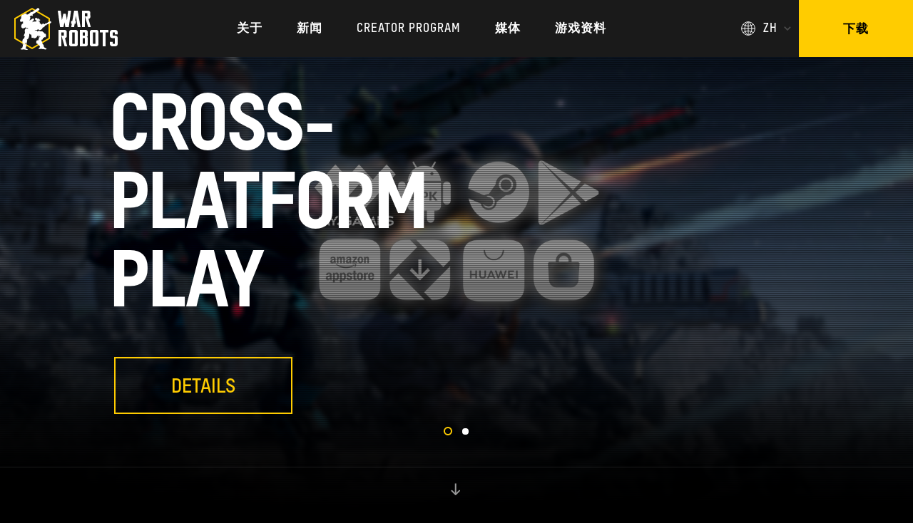

--- FILE ---
content_type: text/html; charset=utf-8
request_url: https://warrobots.com/zh/
body_size: 33452
content:
<!doctype html>
<html lang="zh" itemscope="itemscope" itemtype="http://schema.org/WebSite">
	<head>
		<div><script type="text/javascript" data-cmp-ab="1" src="https://cdn.consentmanager.net/delivery/autoblocking/52761f7b70bb.js" data-cmp-host="b.delivery.consentmanager.net" data-cmp-cdn="cdn.consentmanager.net" data-cmp-codesrc="1"></script></div>
		<title>War Robots</title>
<meta charset="UTF-8" />
<meta name="viewport" content="width=device-width, maximum-scale=1, initial-scale=1, user-scalable=no" />
<meta http-equiv="X-UA-Compatible" content="IE=edge,chrome=1" />
<meta name="theme-color" content="#ffffff" />
<meta name="robots" content="index,follow" />
<meta name="keywords" content="" />
<meta name="description" content="Are you ready for surprise attacks, intricate tactical maneuvers and the many sneaky tricks your rivals have in store for you?" />

<meta itemprop="name" content="War Robots" />
<meta itemprop="description" content="Are you ready for surprise attacks, intricate tactical maneuvers and the many sneaky tricks your rivals have in store for you?" />
<meta itemprop="image" content="https://api.warrobots.com/storage/page/1/share_meta_picture-0891aedcaebe11aeb2611ac33c793d48.jpg" />

<meta name="twitter:card" content="summary_large_image" />
<meta name="twitter:site" content="" />
<meta name="twitter:creator" content="" />
<meta name="twitter:title" content="War Robots" />
<meta name="twitter:description" content="Are you ready for surprise attacks, intricate tactical maneuvers and the many sneaky tricks your rivals have in store for you?" />
<meta name="twitter:image" content="https://api.warrobots.com/storage/page/1/share_meta_picture-0891aedcaebe11aeb2611ac33c793d48.jpg" />

<meta property="og:title" content="War Robots" />
<meta property="og:image" content="https://api.warrobots.com/storage/page/1/share_meta_picture-0891aedcaebe11aeb2611ac33c793d48.jpg" />
<meta property="og:type" content="website" />
<meta property="og:url" content="https://warrobots.com/zh/" />
<meta property="og:description" content="Are you ready for surprise attacks, intricate tactical maneuvers and the many sneaky tricks your rivals have in store for you?" />
<meta property="og:site_name" content="War robots" />
<meta property="og:locale" content="zh" />
<meta name="msapplication-TileColor" content="#ffffff" />

		<meta name="msapplication-TileImage" content="/public/114-114.png">
<link rel="apple-touch-icon" sizes="57x57" href="/public/57-57.png">
<link rel="apple-touch-icon" sizes="60x60" href="/public/60-60.png">
<link rel="apple-touch-icon" sizes="72x72" href="/public/72-72.png">
<link rel="apple-touch-icon" sizes="76x76" href="/public/76-76.png">
<link rel="apple-touch-icon" sizes="114x114" href="/public/114-114.png">
<link rel="apple-touch-icon" sizes="120x120" href="/public/120-120.png">
<link rel="apple-touch-icon" sizes="144x144" href="/public/144-144.png">
<link rel="apple-touch-icon" sizes="152x152" href="/public/152-152.png">
<link rel="apple-touch-icon" sizes="180x180" href="/public/180-180.png">
<link rel="icon" type="image/png" sizes="192x192" href="/public/192-192.png">
<link rel="icon" type="image/png" sizes="32x32" href="/public/32-32.png">
<link rel="icon" type="image/png" sizes="96x96" href="/public/96-96.png">
<link rel="icon" type="image/png" sizes="16x16" href="/public/16-16.png">

		
			<link rel="stylesheet" type="text/css" href="/public/assets/application-6b3a78cb6832a77ee596.css"/>
		
		<script type="text/javascript" src="/public/assets/modernizr.js" async="async"></script>

		<meta name="state" content="%7B%22i18n%22%3A%7B%22locale%22%3A%22zh%22%2C%22messages%22%3A%7B%22langToggle%22%3A%22%22%2C%22locales.select%22%3A%22select%20language%22%2C%22locales.ru.short%22%3A%22ru%22%2C%22locales.ru.long%22%3A%22russian%22%2C%22locales.en.short%22%3A%22en%22%2C%22locales.en.long%22%3A%22english%22%2C%22locales.zh.short%22%3A%22zh%22%2C%22locales.zh.long%22%3A%22chinese%22%2C%22locales.ja.short%22%3A%22ja%22%2C%22locales.ja.long%22%3A%22japanese%22%2C%22misc.login%22%3A%22%E7%99%BB%E5%BD%95%22%2C%22misc.clearAll%22%3A%22%E5%85%A8%E9%83%A8%E6%B8%85%E9%99%A4%22%2C%22misc.oneTouchAlert%22%3A%22%E4%BD%BF%E7%94%A8%E4%B8%A4%E6%A0%B9%E6%89%8B%E6%8C%87%E5%9C%A8%E5%9C%B0%E5%9B%BE%E4%B8%8A%E7%A7%BB%E5%8A%A8%22%2C%22misc.commentSign%22%3A%22%E7%99%BB%E5%BD%95%E5%90%8E%E8%AF%84%E8%AE%BA%22%2C%22misc.guideFor%22%3A%22%7Btitle%7D%E6%8C%87%E5%8D%97%22%2C%22misc.author%22%3A%22%E4%BD%9C%E8%80%85%20-%20%7Bauthor%7D%22%2C%22misc.byauthor%22%3A%22%E4%BD%9C%E8%80%85%EF%BC%9A%7Bauthor%7D%20-%20%7Bdate%7D%22%2C%22misc.update%22%3A%22%E6%AD%A3%E5%9C%A8%E6%9B%B4%E6%96%B0...%22%2C%22misc.loading%22%3A%22loading...%22%2C%22misc.avatarUpdated%22%3A%22%E5%A4%B4%E5%83%8F%E6%9B%B4%E6%96%B0%E6%88%90%E5%8A%9F%22%2C%22misc.clipboard%22%3A%22%E5%A4%8D%E5%88%B6%E9%93%BE%E6%8E%A5%22%2C%22misc.download%22%3A%22%E4%B8%8B%E8%BD%BD%22%2C%22misc.all%22%3A%22%E5%85%A8%E9%83%A8%22%2C%22misc.apply%22%3A%22apply%22%2C%22measurements.speed%22%3A%22%7Bvalue%7D%20%E5%85%AC%E9%87%8C%2F%E5%B0%8F%E6%97%B6%22%2C%22measurements.days%22%3A%22%7Bdays%7D%E5%A4%A9%20%22%2C%22measurements.hours%22%3A%22%7Bhours%7D%E5%B0%8F%E6%97%B6%20%22%2C%22measurements.minutes%22%3A%22%7Bminutes%7D%E5%88%86%E9%92%9F%20%22%2C%22measurements.seconds%22%3A%22%7Bseconds%7D%E7%A7%92%22%2C%22likes%22%3A%22%7Bcount%2C%20plural%2C%5Cr%5Cnone%20%7Blike%7D%5Cr%5Cnother%20%7Blikes%7D%7D%22%2C%22comments.comments%22%3A%22%7BitemCount%2C%20plural%2C%5Cr%5Cnone%20%7B%E4%B8%AA%E8%AF%84%E8%AE%BA%7D%5Cr%5Cnother%20%7B%E4%B8%AA%E8%AF%84%E8%AE%BA%7D%7D%22%2C%22comments.goToComment%22%3A%22%E6%9F%A5%E7%9C%8B%E8%AF%84%E8%AE%BA%22%2C%22comments.or%22%3A%22%E6%88%96%22%2C%22comments.forComments%22%3A%22%E5%89%8D%E5%BE%80%E8%AF%84%E8%AE%BA%22%2C%22comments.reply%22%3A%22%E5%9B%9E%E5%A4%8D%22%2C%22comments.close%22%3A%22%E5%85%B3%E9%97%AD%22%2C%22menu.about%22%3A%22%E5%85%B3%E4%BA%8E%22%2C%22menu.news%22%3A%22%E6%96%B0%E9%97%BB%22%2C%22menu.community%22%3A%22%E7%A4%BE%E5%8C%BA%22%2C%22menu.media%22%3A%22%E5%AA%92%E4%BD%93%22%2C%22menu.base%22%3A%22%E7%9F%A5%E8%AF%86%E5%BA%93%22%2C%22menu.support%22%3A%22%E6%94%AF%E6%8C%81%22%2C%22placeholders.faq%22%3A%22%E4%BD%A0%E6%83%B3%E4%BA%86%E8%A7%A3%E4%BB%80%E4%B9%88%EF%BC%9F%22%2C%22buttons.360%22%3A%22%E8%AF%95%E4%B8%80%E8%AF%95%20360%22%2C%22buttons.send%22%3A%22%E5%8F%91%E9%80%81%22%2C%22buttons.submissionPolicy%22%3A%22%E6%8F%90%E4%BA%A4%E6%94%BF%E7%AD%96%22%2C%22buttons.sendComment%22%3A%22%E5%8F%91%E5%B8%83%22%2C%22buttons.watchFunArt%22%3A%22%E6%9F%A5%E7%9C%8B%E7%A4%BE%E5%8C%BA%E5%86%85%E5%AE%B9%22%2C%22buttons.follow%22%3A%22%E5%85%B3%E6%B3%A8%22%2C%22buttons.download%22%3A%22%E4%B8%8B%E8%BD%BD%22%2C%22buttons.submitFanArt%22%3A%22%E6%8F%90%E4%BA%A4%E4%BD%A0%E7%9A%84%E4%BD%9C%E5%93%81%EF%BC%81%22%2C%22buttons.downloadFanKit%22%3A%22%E4%B8%8B%E8%BD%BD%E7%8E%A9%E5%AE%B6%E5%A5%97%E4%BB%B6%22%2C%22buttons.getMore%22%3A%22%E6%9B%B4%E5%A4%9A%EF%BC%81%22%2C%22buttons.readMore%22%3A%22%E6%9F%A5%E7%9C%8B%E6%9B%B4%E5%A4%9A%22%2C%22buttons.allNews%22%3A%22%E5%85%A8%E9%83%A8%E6%96%B0%E9%97%BB%22%2C%22buttons.allDetails%22%3A%22%E5%85%A8%E9%83%A8%E8%AF%A6%E7%BB%86%E4%BF%A1%E6%81%AF%22%2C%22buttons.loadMore%22%3A%22%E5%8A%A0%E8%BD%BD%E6%9B%B4%E5%A4%9A%22%2C%22buttons.comments%22%3A%22%E8%AF%84%E8%AE%BA%22%2C%22buttons.allLevels%22%3A%22%E6%89%80%E6%9C%89%E7%AD%89%E7%BA%A7%22%2C%22buttons.hideAllLevels%22%3A%22%E9%9A%90%E8%97%8F%22%2C%22buttons.video%22%3A%22%E8%A7%82%E7%9C%8B%E8%A7%86%E9%A2%91%22%2C%22buttons.readGuides%22%3A%22%E9%98%85%E8%AF%BB%E6%8C%87%E5%8D%97%22%2C%22buttons.article%22%3A%22%E9%98%85%E8%AF%BB%22%2C%22buttons.watchTimetable%22%3A%22%E6%9F%A5%E7%9C%8B%E6%97%B6%E9%97%B4%E8%A1%A8%22%2C%22buttons.signin%22%3A%22%E7%99%BB%E5%BD%95%22%2C%22buttons.signup%22%3A%22%E6%B3%A8%E5%86%8C%22%2C%22buttons.forgot%22%3A%22%E5%BF%98%E4%BA%86%E5%AF%86%E7%A0%81%EF%BC%9F%22%2C%22buttons.saveChanges%22%3A%22%E4%BF%9D%E5%AD%98%E6%9B%B4%E6%94%B9%22%2C%22buttons.connect%22%3A%22%E9%93%BE%E6%8E%A5%22%2C%22buttons.share%22%3A%22%E5%88%86%E4%BA%AB%22%2C%22descriptions.bestFanArts.prefix%22%3A%22%E6%83%B3%E7%A7%80%E5%87%BA%E7%82%AB%E9%85%B7%E4%BD%9C%E5%93%81%E5%90%97%EF%BC%9F%E6%9F%A5%E7%9C%8B%E6%88%91%E4%BB%AC%E7%9A%84%22%2C%22descriptions.bestFanArts.submissionPolicy%22%3A%22%E6%8F%90%E4%BA%A4%E6%94%BF%E7%AD%96%22%2C%22descriptions.bestFanArts.and%22%3A%22%E5%B9%B6%22%2C%22descriptions.bestFanArts.shareWork%22%3A%22%E6%8F%90%E4%BA%A4%E4%BD%A0%E7%9A%84%E4%BD%9C%E5%93%81%EF%BC%81%22%2C%22titles.resetPassword%22%3A%22%E9%87%8D%E7%BD%AE%E5%AF%86%E7%A0%81%22%2C%22titles.comments%22%3A%22%E8%AF%84%E8%AE%BA%22%2C%22titles.addComment%22%3A%22%E6%B7%BB%E5%8A%A0%E6%96%B0%E8%AF%84%E8%AE%BA%22%2C%22titles.mediaFeature%22%3A%22%E5%AE%98%E6%96%B9%E5%AA%92%E4%BD%93%22%2C%22titles.bestFanArts%22%3A%22%E6%9C%80%E4%BD%B3%E7%8E%A9%E5%AE%B6%E4%BD%9C%E5%93%81%22%2C%22titles.mainNews%22%3A%22%E6%9C%80%E6%96%B0%E8%B5%84%E8%AE%AF%22%2C%22titles.knowledgeBase%22%3A%22%E7%9F%A5%E8%AF%86%E5%BA%93%22%2C%22titles.search%22%3A%22%E5%9C%A8%E5%AF%BB%E6%89%BE%E5%B8%AE%E5%8A%A9%EF%BC%9F%22%2C%22titles.readAlso%22%3A%22%E5%90%8C%E6%97%B6%E6%9F%A5%E7%9C%8B%22%2C%22titles.Info%22%3A%22%E4%BF%A1%E6%81%AF%22%2C%22titles.Tips%22%3A%22%E6%8F%90%E7%A4%BA%22%2C%22titles.category%22%3A%22%E7%B1%BB%E5%88%AB%22%2C%22titles.allNews%22%3A%22%E6%89%80%E6%9C%89%E6%96%B0%E9%97%BB%22%2C%22titles.user%22%3A%22%E7%94%A8%E6%88%B7%E4%BF%A1%E6%81%AF%22%2C%22titles.downloadWR%22%3A%22%E5%BC%80%E5%A7%8B%E7%8E%A9%E3%80%8AWar%20Robots%E3%80%8B%22%2C%22titles.profile.comments%22%3A%22%E8%AF%84%E8%AE%BA%22%2C%22titles.profile.pageTitle%22%3A%22%E4%B8%AA%E4%BA%BA%E8%B5%84%E6%96%99%22%2C%22titles.profile.nav.editProfile%22%3A%22%E7%BC%96%E8%BE%91%E4%B8%AA%E4%BA%BA%E8%B5%84%E6%96%99%22%2C%22titles.profile.nav.changeAvatar%22%3A%22%E4%BF%AE%E6%94%B9%E5%AF%86%E7%A0%81%22%2C%22titles.profile.nav.changePassword%22%3A%22%E6%B3%A8%E9%94%80%22%2C%22titles.profile.nav.logout%22%3A%22Logout%22%2C%22titles.robotEquipment.title%22%3A%22%E9%80%89%E6%8B%A9%E8%A3%85%E5%A4%87%22%2C%22titles.robotEquipment.advantages%22%3A%22%E4%BC%98%E5%8A%BF%22%2C%22titles.robotEquipment.disadvantages%22%3A%22%E5%8A%A3%E5%8A%BF%22%2C%22titles.robotEquipment.slot%22%3A%22%E6%8F%92%E6%A7%BD%22%2C%22titles.robotEquipment.light%22%3A%22%E8%BD%BB%E5%9E%8B%E6%8F%92%E6%A7%BD%22%2C%22titles.robotEquipment.medium%22%3A%22%E4%B8%AD%E5%9E%8B%E6%8F%92%E6%A7%BD%22%2C%22titles.robotEquipment.heavy%22%3A%22%E9%87%8D%E5%9E%8B%E6%8F%92%E6%A7%BD%22%2C%22titles.robotSpecs%22%3A%22%E8%A7%84%E6%A0%BC%22%2C%22titles.level%22%3A%22%E7%AC%AC%20%7Blevel%7D%20%E7%BA%A7%22%2C%22titles.featuredVideo%22%3A%22War%20Robots%20YouTube%20%E9%A2%91%E9%81%93%22%2C%22titles.community.bestOfWeek%22%3A%22%E6%AF%8F%E5%91%A8%E6%9C%80%E4%BD%B3%22%2C%22titles.community.bestOfNewRobots%22%3A%22%E5%8E%86%E5%8F%B2%E6%9C%80%E4%BD%B3%22%2C%22titles.community.timetable%22%3A%22%E6%B4%BB%E5%8A%A8%E6%97%A5%E7%A8%8B%22%2C%22titles.media.featuredVideo%22%3A%22%E7%B2%BE%E9%80%89%E8%A7%86%E9%A2%91%22%2C%22titles.media.multimedia%22%3A%22%E5%AE%98%E6%96%B9%E5%AA%92%E4%BD%93%22%2C%22titles.multimedia.title%22%3A%22%E7%94%BB%E5%BB%8A%22%2C%22titles.multimedia.all%22%3A%22%E5%85%A8%E9%83%A8%22%2C%22titles.multimedia.videos%22%3A%22%E8%A7%86%E9%A2%91%22%2C%22titles.multimedia.images%22%3A%22%E5%9B%BE%E5%83%8F%22%2C%22titles.galleryCard.author%22%3A%22%E4%BD%9C%E8%80%85%22%2C%22titles.related.title%22%3A%22%E7%9B%B8%E5%85%B3%22%2C%22titles.related.robots%22%3A%22%E6%9C%BA%E5%99%A8%E4%BA%BA%22%2C%22titles.related.equipments%22%3A%22%E6%AD%A6%E5%99%A8%22%2C%22titles.related.guides%22%3A%22%E6%8C%87%E5%8D%97%22%2C%22pages.search.fullInformation%22%3A%22%E6%9B%B4%E5%A4%9A%E4%BF%A1%E6%81%AF%22%2C%22pages.search.nothing%22%3A%22%E6%9C%AA%E6%89%BE%E5%88%B0%E4%BB%BB%E4%BD%95%E5%86%85%E5%AE%B9%22%2C%22pages.search.filters.all%22%3A%22%E5%85%A8%E9%83%A8%22%2C%22pages.search.filters.robot%22%3A%22%E6%9C%BA%E5%99%A8%E4%BA%BA%22%2C%22pages.search.filters.equipment%22%3A%22%E8%A3%85%E5%A4%87%22%2C%22pages.search.filters.map%22%3A%22%E5%9C%B0%E5%9B%BE%22%2C%22pages.search.filters.guide%22%3A%22%E6%8C%87%E5%8D%97%22%2C%22pages.search.filters.post%22%3A%22Posts%22%2C%22pages.base.filters.class%22%3A%22%E6%89%80%E6%9C%89%E7%A7%8D%E7%B1%BB%22%2C%22pages.base.filters.hardpoint%22%3A%22All%20slots%22%2C%22pages.base.filters.weapon%22%3A%22All%20weapons%22%2C%22pages.base.nav.robots%22%3A%22%E6%9C%BA%E5%99%A8%E4%BA%BA%22%2C%22pages.base.nav.equipment%22%3A%22%E8%A3%85%E5%A4%87%22%2C%22pages.base.nav.maps%22%3A%22%E5%9C%B0%E5%9B%BE%22%2C%22pages.base.nav.guides%22%3A%22%E6%8C%87%E5%8D%97%22%2C%22pages.promo.title%22%3A%22%E6%82%A8%E7%9A%84%E5%8F%B2%E8%AF%97%E7%BA%A7%E6%88%98%E6%96%97%E5%B7%B2%E5%BC%80%E5%A7%8B!%22%2C%22itemSpecs.hardpoints.title%22%3A%22%E6%8F%92%E6%A7%BD%22%2C%22itemSpecs.hardpoints.lightSlots%22%3A%22%7Bcount%2C%20plural%2C%5Cr%5Cn%20%20%20%20%20%20%20%20%20%20%20%20one%20%7B%7Bcount%7D%3Cspan%3E%20%3C%2Fspan%3E%3Cspan%3E%E4%B8%AA%E8%BD%BB%E5%9E%8B%3C%2Fspan%3E%7D%5Cr%5Cn%20%20%20%20%20%20%20%20%20%20%20%20other%20%7B%7Bcount%7D%3Cspan%3E%20%3C%2Fspan%3E%3Cspan%3E%E4%B8%AA%E8%BD%BB%E5%9E%8B%3C%2Fspan%3E%7D%7D%22%2C%22itemSpecs.hardpoints.mediumSlots%22%3A%22%7Bcount%2C%20plural%2C%5Cr%5Cn%20%20%20%20%20%20%20%20%20%20%20%20one%20%7B%7Bcount%7D%3Cspan%3E%20%3C%2Fspan%3E%3Cspan%3E%E4%B8%AA%E4%B8%AD%E5%9E%8B%3C%2Fspan%3E%7D%5Cr%5Cn%20%20%20%20%20%20%20%20%20%20%20%20other%20%7B%7Bcount%7D%3Cspan%3E%20%3C%2Fspan%3E%3Cspan%3E%E4%B8%AA%E4%B8%AD%E5%9E%8B%3C%2Fspan%3E%7D%7D%22%2C%22itemSpecs.hardpoints.heavySlots%22%3A%22%7Bcount%2C%20plural%2C%5Cr%5Cn%20%20%20%20%20%20%20%20%20%20%20%20one%20%7B%7Bcount%7D%3Cspan%3E%20%3C%2Fspan%3E%3Cspan%3E%E4%B8%AA%E9%87%8D%E5%9E%8B%3C%2Fspan%3E%7D%5Cr%5Cn%20%20%20%20%20%20%20%20%20%20%20%20other%20%7B%7Bcount%7D%3Cspan%3E%20%3C%2Fspan%3E%3Cspan%3E%E4%B8%AA%E9%87%8D%E5%9E%8B%3C%2Fspan%3E%7D%7D%22%2C%22popups.showInProfile%22%3A%22%E5%9C%A8%E4%B8%AA%E4%BA%BA%E8%B5%84%E6%96%99%E4%B8%AD%E6%98%BE%E7%A4%BA%22%2C%22popups.hideInProfile%22%3A%22%E5%9C%A8%E4%B8%AA%E4%BA%BA%E8%B5%84%E6%96%99%E4%B8%AD%E9%9A%90%E8%97%8F%22%2C%22popups.equipment.title%22%3A%22%E9%80%89%E6%8B%A9%E8%A3%85%E5%A4%87%22%2C%22popups.equipment.moreDetails%22%3A%22%E6%9B%B4%E5%A4%9A%E8%AF%A6%E6%83%85%22%2C%22popups.equipment.addToSlot%22%3A%22%E6%B7%BB%E5%8A%A0%E8%87%B3%E6%8F%92%E6%A7%BD%22%2C%22popups.form.fanArt.title%22%3A%22%E6%8F%90%E4%BA%A4%E7%8E%A9%E5%AE%B6%E4%BD%9C%E5%93%81%22%2C%22popups.form.fanArt.checkboxMessage%22%3A%22%E6%88%91%E5%90%8C%E6%84%8F%3Ca%20href%3D%5C%22%7Blink%7D%5C%22%20target%3D%5C%22_blank%5C%22%20rel%3D%5C%22nooopener%20noreferrer%5C%22%3E%E8%A7%84%E5%88%99%3C%2Fa%3E%E5%B9%B6%E4%B8%94%E6%88%91%E5%8D%B3%E5%B0%86%E4%B8%8A%E4%BC%A0%E7%9A%84%E5%86%85%E5%AE%B9%E6%98%AF%E6%88%91%E8%87%AA%E5%B7%B1%E7%9A%84%E4%BD%9C%E5%93%81%3Csup%3E*%3C%2Fsup%3E%22%2C%22popups.form.fanArt.checkboxError%22%3A%22%E5%9C%A8%E6%8F%90%E4%BA%A4%E4%B9%8B%E5%89%8D%EF%BC%8C%E8%AF%B7%E7%A1%AE%E4%BF%9D%E4%BD%A0%E5%90%8C%E6%84%8F%E8%A7%84%E5%88%99%E5%B9%B6%E4%B8%94%E6%8B%A5%E6%9C%89%E8%A6%81%E4%B8%8A%E4%BC%A0%E7%9A%84%E4%BD%9C%E5%93%81%22%2C%22popups.form.fanArt.status.success%22%3A%22%E6%88%91%E4%BB%AC%E6%94%B6%E5%88%B0%E4%BA%86%E4%BD%A0%E6%8F%90%E4%BA%A4%E7%9A%84%E5%86%85%E5%AE%B9%EF%BC%81%22%2C%22popups.form.fanArt.status.error%22%3A%22%E5%8F%91%E9%80%81%E8%AF%B7%E6%B1%82%E6%97%B6%E5%87%BA%E9%94%99%EF%BC%8C%E8%AF%B7%E9%87%8D%E8%AF%95%22%2C%22popups.form.editProfile.title%22%3A%22%E7%BC%96%E8%BE%91%E4%B8%AA%E4%BA%BA%E8%B5%84%E6%96%99%22%2C%22popups.form.editProfile.basic%22%3A%22%E5%9F%BA%E6%9C%AC%E4%BF%A1%E6%81%AF%22%2C%22popups.form.editProfile.socialProfiles%22%3A%22%E7%A4%BE%E4%BA%A4%E4%B8%AA%E4%BA%BA%E8%B5%84%E6%96%99%22%2C%22popups.form.editProfile.select.selectCountry%22%3A%22%E9%80%89%E6%8B%A9%E5%9B%BD%E5%AE%B6%2F%E5%9C%B0%E5%8C%BA%22%2C%22popups.form.editProfile.select.selectPlatform%22%3A%22%E9%80%89%E6%8B%A9%E5%B9%B3%E5%8F%B0%22%2C%22popups.form.editProfile.select.selectSubmissionType%22%3A%22%E9%80%89%E6%8B%A9%E6%8F%90%E4%BA%A4%E7%B1%BB%E5%9E%8B%22%2C%22popups.form.changeAvatar.title%22%3A%22%E6%9B%B4%E6%94%B9%E5%9B%BE%E7%89%87%22%2C%22popups.form.changePassword.title%22%3A%22%E4%BF%AE%E6%94%B9%E5%AF%86%E7%A0%81%22%2C%22popups.auth.login%22%3A%22%E7%99%BB%E5%BD%95%22%2C%22popups.auth.signup%22%3A%22%E6%B3%A8%E5%86%8C%22%2C%22popups.auth.socialsCaption%22%3A%22%E4%BD%BF%E7%94%A8%E7%A4%BE%E4%BA%A4%E7%BD%91%E7%BB%9C%E5%B8%90%E6%88%B7%E7%99%BB%E5%BD%95%22%2C%22popups.auth.signupTerms.termsPrefix%22%3A%22%E7%82%B9%E5%87%BB%E6%B3%A8%E5%86%8C%E5%8D%B3%E8%A1%A8%E6%98%8E%E6%88%91%E5%90%8C%E6%84%8F%22%2C%22popups.auth.signupTerms.terms%22%3A%22%E6%9C%8D%E5%8A%A1%E6%9D%A1%E6%AC%BE%22%2C%22popups.auth.signupTerms.and%22%3A%22%E5%92%8C%22%2C%22popups.auth.signupTerms.policy%22%3A%22%E9%9A%90%E7%A7%81%E6%94%BF%E7%AD%96%22%2C%22popups.auth.signupTerms.social%22%3A%22%E4%BD%BF%E7%94%A8%E6%88%91%E7%9A%84%E7%A4%BE%E4%BA%A4%E5%AA%92%E4%BD%93%E8%B4%A6%E5%8F%B7%E7%99%BB%E5%BD%95%E5%8D%B3%E8%A1%A8%E7%A4%BA%E6%82%A8%E7%A1%AE%E8%AE%A4%E5%B7%B2%E4%BB%94%E7%BB%86%E9%98%85%E8%AF%BB%E5%B9%B6%E5%90%8C%E6%84%8F%E6%88%91%E4%BB%AC%E7%9A%84%3Ca%20href%3D%5C%22https%3A%2F%2Fpixonic.com%2Fen%2F%3Fwr_terms%5C%22%20target%3D%5C%22_blank%5C%22%3E%E4%BD%BF%E7%94%A8%E6%9D%A1%E6%AC%BE%3C%2Fa%3E%E5%92%8C%3Ca%20href%3D%5C%22https%3A%2F%2Fpixonic.com%2Fen%2F%3Fwr_privacy_policy%5C%22%20target%3D%5C%22_blank%5C%22%3E%E9%9A%90%E7%A7%81%E6%94%BF%E7%AD%96%3C%2Fa%3E%22%2C%22popups.auth.signupTerms.regular%22%3A%22%E7%82%B9%E5%87%BB%E6%B3%A8%E5%86%8C%E5%8D%B3%E8%A1%A8%E7%A4%BA%E6%88%91%E5%90%8C%E6%84%8F%3Ca%20href%3D%5C%22https%3A%2F%2Fpixonic.com%2Fen%2F%3Fwr_terms%5C%22%20target%3D%5C%22_blank%5C%22%3E%E6%9C%8D%E5%8A%A1%E6%9D%A1%E6%AC%BE%3C%2Fa%3E%E5%92%8C%3Ca%20href%3D%5C%22https%3A%2F%2Fpixonic.com%2Fen%2F%3Fwr_privacy_policy%5C%22%20target%3D%5C%22_blank%5C%22%3E%E9%9A%90%E7%A7%81%E6%94%BF%E7%AD%96%3C%2Fa%3E%E3%80%82%22%2C%22popups.filters.title%22%3A%22Select%20filter%22%2C%22popups.filters.filter.class%22%3A%22Select%20class%22%2C%22popups.filters.filter.hardpoint%22%3A%22Select%20slot%22%2C%22popups.filters.filter.weapon%22%3A%22%E9%80%89%E6%8B%A9%E6%AD%A6%E5%99%A8%22%2C%22popups.legal.agreeNeeded%22%3A%22%E8%AF%B7%E6%B3%A8%E6%84%8F%EF%BC%8C%E6%88%91%E4%BB%AC%E6%9B%B4%E6%96%B0%E4%BA%86%3Ca%20href%3D%5C%22https%3A%2F%2Fpixonic.com%2Fen%2F%3Fwr_terms%5C%22%20target%3D%5C%22_blank%5C%22%3E%E4%BD%BF%E7%94%A8%E6%9D%A1%E6%AC%BE%3C%2Fa%3E%E5%92%8C%3Ca%20href%3D%5C%22https%3A%2F%2Fpixonic.com%2Fen%2F%3Fwr_privacy_policy%5C%22%20target%3D%5C%22_blank%5C%22%3E%E9%9A%90%E7%A7%81%E6%94%BF%E7%AD%96%3C%2Fa%3E%E3%80%82%E7%82%B9%E5%87%BB%E2%80%9C%E6%88%91%E5%90%8C%E6%84%8F%E2%80%9D%E6%8C%89%E9%92%AE%E5%8D%B3%E8%A1%A8%E7%A4%BA%E6%82%A8%E7%A1%AE%E8%AE%A4%E6%82%A8%E5%B7%B2%E4%BB%94%E7%BB%86%E9%98%85%E8%AF%BB%E5%B9%B6%E5%90%8C%E6%84%8F%E6%9B%B4%E6%96%B0%E7%9A%84%E6%96%87%E6%A1%A3%E3%80%82%22%2C%22popups.legal.agreeNeededTitle%22%3A%22%E6%9D%A1%E6%AC%BE%E5%92%8C%E9%9A%90%E7%A7%81%E6%94%BF%E7%AD%96%E6%9B%B4%E6%96%B0%22%2C%22popups.legal.agreeNeededButton%22%3A%22%E6%88%91%E5%90%8C%E6%84%8F%22%2C%22popups.cookies.text%22%3A%22%E7%BB%A7%E7%BB%AD%E6%B5%8F%E8%A7%88%E5%8D%B3%E8%A1%A8%E7%A4%BA%E6%82%A8%E5%90%8C%E6%84%8F%E6%88%91%E4%BB%AC%E4%BD%BF%E7%94%A8Cookie%E3%80%82%E6%82%A8%E5%8F%AF%E4%BB%A5%E5%9C%A8%E6%AD%A4%E5%A4%84%E6%9F%A5%E7%9C%8B%E6%88%91%E4%BB%AC%E7%9A%84%3Ca%20href%3D%5C%22https%3A%2F%2Fpixonic.com%2Fen%2F%3Fwr_cookies%5C%22%20target%3D%5C%22_blank%5C%22%3ECookie%E6%94%BF%E7%AD%96%3C%2Fa%3E%E3%80%82%22%2C%22labels.featuredStreamer%22%3A%22%E9%9A%90%E7%A7%81%E6%94%BF%E7%AD%96%22%2C%22labels.writeComment%22%3A%22%E8%AF%84%E8%AE%BA%22%2C%22labels.name%22%3A%22%E5%90%8D%22%2C%22labels.nickname%22%3A%22%E6%98%B5%E7%A7%B0%22%2C%22labels.first_name%22%3A%22%E5%90%8D%22%2C%22labels.last_name%22%3A%22%E5%A7%93%22%2C%22labels.email%22%3A%22%E7%94%B5%E5%AD%90%E9%82%AE%E4%BB%B6%22%2C%22labels.country%22%3A%22%E5%9B%BD%E5%AE%B6%2F%E5%9C%B0%E5%8C%BA%22%2C%22labels.platform%22%3A%22%E5%B9%B3%E5%8F%B0%22%2C%22labels.game_platform_id%22%3A%22%E5%B9%B3%E5%8F%B0%22%2C%22labels.submission_type%22%3A%22%E6%8F%90%E4%BA%A4%E7%B1%BB%E5%9E%8B%22%2C%22labels.alternative_email%22%3A%22%E5%A4%87%E9%80%89%E7%94%B5%E5%AD%90%E9%82%AE%E4%BB%B6%22%2C%22labels.about%22%3A%22%E5%85%B3%E4%BA%8E%E6%88%91%22%2C%22labels.description%22%3A%22%E5%85%B3%E4%BA%8E%E6%88%91%22%2C%22labels.game_id%22%3A%22%E6%B8%B8%E6%88%8F%E5%86%85%20ID%EF%BC%886%20%E4%B8%AA%E5%AD%97%E7%AC%A6%EF%BC%89%22%2C%22labels.password%22%3A%22%E5%AF%86%E7%A0%81%22%2C%22labels.password_old%22%3A%22%E8%80%81%E5%AF%86%E7%A0%81%22%2C%22labels.password_new%22%3A%22%E6%96%B0%E5%AF%86%E7%A0%81%22%2C%22labels.password_confirmation%22%3A%22%E7%A1%AE%E8%AE%A4%E5%AF%86%E7%A0%81%22%2C%22labels.submission_title%22%3A%22%E6%8F%90%E4%BA%A4%E6%A0%87%E9%A2%98%22%2C%22labels.content_url%22%3A%22%E6%8F%90%E4%BA%A4%E9%93%BE%E6%8E%A5%22%2C%22labels.about_submission%22%3A%22%E8%AF%B7%E4%BB%8B%E7%BB%8D%E4%B8%8B%E4%BD%A0%E6%8F%90%E4%BA%A4%E7%9A%84%E4%BD%9C%E5%93%81%22%2C%22types.robot%22%3A%22%E6%9C%BA%E5%99%A8%E4%BA%BA%22%2C%22types.map%22%3A%22%E5%9C%B0%E5%9B%BE%22%2C%22types.equipment%22%3A%22%E8%A3%85%E5%A4%87%22%2C%22validation.allEmpty%22%3A%22%E8%AF%B7%E5%A1%AB%E5%86%99%E8%87%B3%E5%B0%91%E4%B8%80%E4%B8%AA%E5%AD%97%E6%AE%B5%22%2C%22validation.isRequired%22%3A%22%E5%AD%97%E6%AE%B5%E4%B8%8D%E8%83%BD%E4%B8%BA%E7%A9%BA%22%2C%22validation.isEmail%22%3A%22%E7%94%B5%E5%AD%90%E9%82%AE%E4%BB%B6%E9%94%99%E8%AF%AF%22%2C%22validation.isPhone%22%3A%22%E4%BB%85%E4%BD%BF%E7%94%A8%E6%95%B0%E5%AD%97%22%2C%22validation.isSize%22%3A%22%E6%96%87%E4%BB%B6%E8%B6%85%E8%BF%87%E4%BA%86%205MB%22%2C%22validation.digitsAndLetters%22%3A%22%E5%8F%AA%E8%83%BD%E6%8B%89%E4%B8%81%E5%AD%97%E6%AF%8D%E5%92%8C%E6%95%B0%E5%AD%97%EF%BC%8C%E4%B8%8D%E8%83%BD%E5%A1%AB%E4%B8%AD%E6%96%87%22%2C%22validation.passwordMismatch%22%3A%22%E5%AF%86%E7%A0%81%E4%B8%8D%E7%AC%A6%22%2C%22footer.terms%22%3A%22%E4%BD%BF%E7%94%A8%E6%9D%A1%E6%AC%BE%22%2C%22footer.policy%22%3A%22%E9%9A%90%E7%A7%81%E6%94%BF%E7%AD%96%22%2C%22footer.support%22%3A%22%E5%AE%A2%E6%9C%8D%22%2C%22footer.copyright%22%3A%22%C2%A9%20MY.GAMES%20HOLDINGS%20LTD.%20%20%E7%89%88%E6%9D%83%E6%89%80%E6%9C%89%E3%80%82%22%2C%22errors.404%22%3A%22%E6%9C%AA%E6%89%BE%E5%88%B0%E8%AF%A5%E9%A1%B5%E9%9D%A2%22%2C%22errors.500%22%3A%22%E5%87%BA%E9%94%99%E4%BA%86%22%2C%22errors.back%22%3A%22%E8%BF%94%E5%9B%9E%E4%B8%BB%E9%A1%B5%22%2C%22errors.something%22%3A%22%E5%87%BA%E9%94%99%E4%BA%86%22%2C%22categories.community%22%3A%22Creator%20Program%22%7D%7D%2C%22common%22%3A%7B%22isMobile%22%3Afalse%2C%22isTablet%22%3Afalse%2C%22devices%22%3A%7B%22apple%22%3A%7B%22phone%22%3Afalse%2C%22ipod%22%3Afalse%2C%22tablet%22%3Afalse%2C%22device%22%3Afalse%7D%2C%22amazon%22%3A%7B%22phone%22%3Afalse%2C%22tablet%22%3Afalse%2C%22device%22%3Afalse%7D%2C%22android%22%3A%7B%22phone%22%3Afalse%2C%22tablet%22%3Afalse%2C%22device%22%3Afalse%7D%2C%22windows%22%3A%7B%22phone%22%3Afalse%2C%22tablet%22%3Afalse%2C%22device%22%3Afalse%7D%7D%2C%22menu%22%3Afalse%2C%22scrollTop%22%3A0%7D%2C%22seo%22%3A%7B%7D%2C%22main%22%3A%7B%22slides%22%3A%5B%7B%22id%22%3A%2286%22%2C%22picture%22%3A%22https%3A%2F%2Fapi.warrobots.com%2Fstorage%2Fslide%2F86%2Fregular_picture-a872e0116235aedaec2e4b95adf46991.jpg%22%2C%22title%22%3A%22CROSS-PLATFORM%20PLAY%22%2C%22link%22%3A%22https%3A%2F%2Fwarrobots.com%2Fposts%2F406%22%2C%22link_text%22%3A%22DETAILS%22%2C%22background_video%22%3Anull%7D%2C%7B%22id%22%3A%2283%22%2C%22picture%22%3A%22https%3A%2F%2Fapi.warrobots.com%2Fstorage%2Fslide%2F83%2Fregular_picture-07f0a250d341250ae13bd11fe29065ff.jpg%22%2C%22title%22%3A%22War%20Robots%2011.7%E6%9B%B4%E6%96%B0%E8%AF%B4%E6%98%8E%22%2C%22link%22%3A%22https%3A%2F%2Fwarrobots.com%2Fen%2Fposts%2F411%22%2C%22link_text%22%3A%22DETAILS%22%2C%22background_video%22%3Anull%7D%5D%2C%22features%22%3A%5B%7B%22id%22%3A%22410%22%2C%22kind%22%3A%22patchnotes%22%2C%22preview_picture%22%3A%22https%3A%2F%2Fapi.warrobots.com%2Fstorage%2Fpost%2F410%2Fregular_preview_picture-7a1b5c3e70d2b17cf18708c0cced3951.jpg%22%2C%22feature_picture%22%3A%22https%3A%2F%2Fapi.warrobots.com%2Fstorage%2Fpost%2F410%2Fregular_feature_picture-7a1b5c3e70d2b17cf18708c0cced3951.jpg%22%2C%22title%22%3A%22War%20Robots%2011.6%20%E6%9B%B4%E6%96%B0%E8%AF%B4%E6%98%8E%22%2C%22preview_text%22%3A%22%22%2C%22date_from%22%3A%222025-11-28T15%3A02%3A34.000%2B03%3A00%22%2C%22category%22%3A%7B%22id%22%3A%2243%22%2C%22title%22%3A%22%E6%9B%B4%E6%96%B0%E8%AF%B4%E6%98%8E%22%2C%22code%22%3A%22patchnotes%22%7D%7D%2C%7B%22id%22%3A%22400%22%2C%22kind%22%3A%22article%22%2C%22preview_picture%22%3A%22https%3A%2F%2Fapi.warrobots.com%2Fstorage%2Fpost%2F400%2Fregular_preview_picture-4ba3500192d78f4e06cd18ad2321fcb4.jpg%22%2C%22feature_picture%22%3A%22https%3A%2F%2Fapi.warrobots.com%2Fstorage%2Fpost%2F400%2Fregular_feature_picture-4ba3500192d78f4e06cd18ad2321fcb4.jpg%22%2C%22title%22%3A%22%E5%A6%82%E4%BD%95%E5%AE%89%E8%A3%85%E5%AE%98%E6%96%B9%E7%89%88%E3%80%8AWar%20Robots%E3%80%8BAPK%22%2C%22preview_text%22%3A%22%22%2C%22date_from%22%3A%222025-10-21T15%3A47%3A28.000%2B03%3A00%22%2C%22category%22%3A%7B%22id%22%3A%2255%22%2C%22title%22%3A%22%E5%85%AC%E5%91%8A%22%2C%22code%22%3A%22announcements%22%7D%7D%2C%7B%22id%22%3A%22408%22%2C%22kind%22%3A%22patchnotes%22%2C%22preview_picture%22%3A%22https%3A%2F%2Fapi.warrobots.com%2Fstorage%2Fpost%2F408%2Fregular_preview_picture-515ab570def13c237317a796941caf2f.jpg%22%2C%22feature_picture%22%3A%22https%3A%2F%2Fapi.warrobots.com%2Fstorage%2Fpost%2F408%2Fregular_feature_picture-515ab570def13c237317a796941caf2f.jpg%22%2C%22title%22%3A%22War%20Robots%2011.5%20%E6%9B%B4%E6%96%B0%E8%AF%B4%E6%98%8E%22%2C%22preview_text%22%3A%22%22%2C%22date_from%22%3A%222025-10-16T13%3A00%3A46.000%2B03%3A00%22%2C%22category%22%3A%7B%22id%22%3A%2243%22%2C%22title%22%3A%22%E6%9B%B4%E6%96%B0%E8%AF%B4%E6%98%8E%22%2C%22code%22%3A%22patchnotes%22%7D%7D%5D%2C%22posts%22%3A%5B%7B%22id%22%3A%22407%22%2C%22kind%22%3A%22patchnotes%22%2C%22preview_picture%22%3A%22https%3A%2F%2Fapi.warrobots.com%2Fstorage%2Fpost%2F407%2Fregular_preview_picture-5a5433dfd033d699f9cbe48826a3ef87.jpg%22%2C%22feature_picture%22%3A%22https%3A%2F%2Fapi.warrobots.com%2Fstorage%2Fpost%2F407%2Fregular_feature_picture-5a5433dfd033d699f9cbe48826a3ef87.jpg%22%2C%22title%22%3A%22War%20Robots%2011.4%20%E6%9B%B4%E6%96%B0%E8%AF%B4%E6%98%8E%22%2C%22preview_text%22%3A%22%22%2C%22date_from%22%3A%222025-09-11T17%3A24%3A47.000%2B03%3A00%22%2C%22category%22%3A%7B%22id%22%3A%2243%22%2C%22title%22%3A%22%E6%9B%B4%E6%96%B0%E8%AF%B4%E6%98%8E%22%2C%22code%22%3A%22patchnotes%22%7D%7D%2C%7B%22id%22%3A%22406%22%2C%22kind%22%3A%22article%22%2C%22preview_picture%22%3A%22https%3A%2F%2Fapi.warrobots.com%2Fstorage%2Fpost%2F406%2Fregular_preview_picture-235c5e8d30e8bad77cb51436c9b6c981.jpg%22%2C%22feature_picture%22%3A%22https%3A%2F%2Fapi.warrobots.com%2Fstorage%2Fpost%2F406%2Fregular_feature_picture-235c5e8d30e8bad77cb51436c9b6c981.jpg%22%2C%22title%22%3A%22%E8%B7%A8%E5%B9%B3%E5%8F%B0%E6%B8%B8%E7%8E%A9%22%2C%22preview_text%22%3A%22%22%2C%22date_from%22%3A%222025-08-28T13%3A47%3A00.000%2B03%3A00%22%2C%22category%22%3A%7B%22id%22%3A%2255%22%2C%22title%22%3A%22%E5%85%AC%E5%91%8A%22%2C%22code%22%3A%22announcements%22%7D%7D%2C%7B%22id%22%3A%22398%22%2C%22kind%22%3A%22patchnotes%22%2C%22preview_picture%22%3A%22https%3A%2F%2Fapi.warrobots.com%2Fstorage%2Fpost%2F398%2Fregular_preview_picture-c85732b37173a0a6dc5692f4d9bb5196.jpg%22%2C%22feature_picture%22%3A%22https%3A%2F%2Fapi.warrobots.com%2Fstorage%2Fpost%2F398%2Fregular_feature_picture-c85732b37173a0a6dc5692f4d9bb5196.jpg%22%2C%22title%22%3A%22War%20Robots%2011.2%20%E6%9B%B4%E6%96%B0%E8%AF%B4%E6%98%8E%22%2C%22preview_text%22%3A%22%22%2C%22date_from%22%3A%222025-06-19T16%3A59%3A45.000%2B03%3A00%22%2C%22category%22%3A%7B%22id%22%3A%2243%22%2C%22title%22%3A%22%E6%9B%B4%E6%96%B0%E8%AF%B4%E6%98%8E%22%2C%22code%22%3A%22patchnotes%22%7D%7D%2C%7B%22id%22%3A%22397%22%2C%22kind%22%3A%22patchnotes%22%2C%22preview_picture%22%3A%22https%3A%2F%2Fapi.warrobots.com%2Fstorage%2Fpost%2F397%2Fregular_preview_picture-0cc6bd6a166420eae78a402948c4b34f.jpg%22%2C%22feature_picture%22%3A%22https%3A%2F%2Fapi.warrobots.com%2Fstorage%2Fpost%2F397%2Fregular_feature_picture-0cc6bd6a166420eae78a402948c4b34f.jpg%22%2C%22title%22%3A%22War%20Robots%2011.1%20%E6%9B%B4%E6%96%B0%E8%AF%B4%E6%98%8E%22%2C%22preview_text%22%3A%22%22%2C%22date_from%22%3A%222025-05-15T10%3A00%3A09.000%2B03%3A00%22%2C%22category%22%3A%7B%22id%22%3A%2243%22%2C%22title%22%3A%22%E6%9B%B4%E6%96%B0%E8%AF%B4%E6%98%8E%22%2C%22code%22%3A%22patchnotes%22%7D%7D%5D%2C%22base_items%22%3A%5B%7B%22id%22%3A%22123%22%2C%22kind%22%3A%22robot%22%2C%22title%22%3A%22Princeps%22%2C%22preview_text%22%3A%22%E4%B8%80%E9%83%A8%E7%94%B1DSC%E5%85%AC%E5%8F%B8%E5%BC%80%E5%8F%91%E7%9A%84%E5%8F%8C%E8%B6%B3%E6%94%BB%E5%87%BB%E5%9E%8B%E6%B3%B0%E5%9D%A6%EF%BC%8C%E4%B8%93%E7%94%A8%E4%BA%8E%E9%A3%8E%E9%99%A9%E6%9E%81%E9%AB%98%E7%9A%84%E7%AA%81%E7%A0%B4%E8%A1%8C%E5%8A%A8%E3%80%82%E5%85%B6%E8%AE%BE%E8%AE%A1%E7%89%BA%E7%89%B2%E4%BA%86%E5%A4%96%E5%A3%B3%E8%80%90%E4%B9%85%E5%BA%A6%EF%BC%8C%E4%BB%A5%E6%AD%A4%E6%8D%A2%E5%8F%96%E6%9B%B4%E5%A4%A7%E7%9A%84%E7%81%AB%E5%8A%9B%E5%92%8C%E6%9C%BA%E5%8A%A8%E6%80%A7%E6%8F%90%E5%8D%87%E3%80%82%22%2C%22picture%22%3A%22https%3A%2F%2Fapi.warrobots.com%2Fstorage%2Frobot%2F123%2Fregular_detail_picture-42e7ce9649c3e29deaf15b62011737b5.jpg%22%2C%22robot_class%22%3A%7B%22id%22%3A%226%22%2C%22title%22%3A%22%E6%B3%B0%E5%9D%A6%22%7D%7D%2C%7B%22id%22%3A%22122%22%2C%22kind%22%3A%22robot%22%2C%22title%22%3A%22Hastatus%22%2C%22preview_text%22%3A%22Hastatus%E6%98%AF%E4%B8%80%E6%AC%BE%E6%9D%A5%E8%87%AADSC%E5%85%AC%E5%8F%B8%E7%9A%84%E5%B0%96%E7%AB%AF%E6%88%98%E6%96%97%E6%9C%BA%E5%99%A8%E4%BA%BA%E3%80%82%22%2C%22picture%22%3A%22https%3A%2F%2Fapi.warrobots.com%2Fstorage%2Frobot%2F122%2Fregular_detail_picture-5e2fd1b6498fbb598f35718fa450572a.jpg%22%2C%22robot_class%22%3A%7B%22id%22%3A%223%22%2C%22title%22%3A%22%E6%9C%BA%E5%99%A8%E4%BA%BA%22%7D%7D%2C%7B%22id%22%3A%22121%22%2C%22kind%22%3A%22robot%22%2C%22title%22%3A%22Rex%22%2C%22preview_text%22%3A%22%E9%85%8D%E5%A4%87%E5%BC%BA%E5%8A%9B%E8%85%BF%E9%83%A8%E7%9A%84%E6%9C%BA%E5%99%A8%E4%BA%BA%EF%BC%8C%E8%83%BD%E4%BB%A5%E6%83%8A%E4%BA%BA%E7%9A%84%E9%80%9F%E5%BA%A6%E8%B7%A8%E8%B6%8A%E5%B9%BF%E9%98%94%E8%B7%9D%E7%A6%BB%E3%80%82%22%2C%22picture%22%3A%22https%3A%2F%2Fapi.warrobots.com%2Fstorage%2Frobot%2F121%2Fregular_detail_picture-394920caea4af8ea14ddd699eb929d0f.jpg%22%2C%22robot_class%22%3A%7B%22id%22%3A%223%22%2C%22title%22%3A%22%E6%9C%BA%E5%99%A8%E4%BA%BA%22%7D%7D%2C%7B%22id%22%3A%22120%22%2C%22kind%22%3A%22robot%22%2C%22title%22%3A%22Kaji%22%2C%22preview_text%22%3A%22Kaji%E6%98%AFIcarus%E5%B7%A5%E7%A8%8B%E5%B8%88%E5%85%BC%E5%8F%91%E6%98%8E%E5%AE%B6%E7%A5%96%E6%8B%89%E5%B8%83%C2%B7%E5%B7%B4%E9%87%8C%E4%BA%9A%E4%BB%80%E7%BB%B4%E5%88%A9%E7%9A%84%E7%AC%AC%E4%BA%8C%E4%BB%B6%E4%BD%9C%E5%93%81%E3%80%82%22%2C%22picture%22%3A%22https%3A%2F%2Fapi.warrobots.com%2Fstorage%2Frobot%2F120%2Fregular_detail_picture-a0b1f3f293014de7c9af4e3e3258656d.jpg%22%2C%22robot_class%22%3A%7B%22id%22%3A%223%22%2C%22title%22%3A%22%E6%9C%BA%E5%99%A8%E4%BA%BA%22%7D%7D%2C%7B%22id%22%3A%22119%22%2C%22kind%22%3A%22robot%22%2C%22title%22%3A%22AtlasAtlas%22%2C%22preview_text%22%3A%22%E6%A0%BC%E6%96%97%E5%9E%8B%E6%B3%B0%E5%9D%A6Atlas%E5%88%A9%E7%94%A8%E6%96%B0%E4%B8%80%E4%BB%A3%E5%BC%95%E5%8A%9B%E6%8A%80%E6%9C%AF%E5%92%8C%E8%87%AA%E9%80%82%E5%BA%94%E6%8A%A4%E7%9B%BE%EF%BC%8C%E8%83%BD%E5%9C%A8%E6%88%98%E5%9C%BA%E4%B8%AD%E5%BF%83%E5%8D%A0%E6%8D%AE%E4%B8%8A%E9%A3%8E%E3%80%82%22%2C%22picture%22%3A%22https%3A%2F%2Fapi.warrobots.com%2Fstorage%2Frobot%2F119%2Fregular_detail_picture-1416b21d10a0b7577da73abb7e1e420c.jpg%22%2C%22robot_class%22%3A%7B%22id%22%3A%226%22%2C%22title%22%3A%22%E6%B3%B0%E5%9D%A6%22%7D%7D%5D%2C%22help_links%22%3A%5B%7B%22id%22%3A%223%22%2C%22picture%22%3A%22https%3A%2F%2Fapi.warrobots.com%2Fstorage%2Fhelp_link%2F3%2Fregular_picture-ddbc58250205c7ed0dd95c3fbd54d0f2.jpg%22%2C%22title%22%3A%22WAR%20ROBOTS%20%E7%9F%A5%E8%AF%86%E5%BA%93%22%2C%22subtitle%22%3A%22%E5%9C%A8%203D%20%E8%A7%86%E5%9B%BE%E6%9F%A5%E7%9C%8B%E6%AF%8F%E4%B8%AA%E6%9C%BA%E5%99%A8%E4%BA%BA%EF%BC%81%22%2C%22link%22%3A%22%2Fzh%2Fbase%22%2C%22kind%22%3A%22regular%22%7D%2C%7B%22id%22%3A%222%22%2C%22picture%22%3A%22https%3A%2F%2Fapi.warrobots.com%2Fstorage%2Fhelp_link%2F2%2Fregular_picture-ef78ea488ddf07fe7408b92b7c320b4e.jpg%22%2C%22title%22%3A%22%E6%88%90%E4%B8%BA%E6%9B%B4%E5%BC%BA%E7%9A%84%E7%8E%A9%E5%AE%B6%EF%BC%81%22%2C%22subtitle%22%3A%22%E6%9F%A5%E7%9C%8B%E6%88%91%E4%BB%AC%E7%9A%84%E7%9F%A5%E8%AF%86%E5%BA%93%EF%BC%81%22%2C%22link%22%3A%22%2Fbase%22%2C%22kind%22%3A%22regular%22%7D%2C%7B%22id%22%3A%221%22%2C%22picture%22%3A%22https%3A%2F%2Fapi.warrobots.com%2Fstorage%2Fhelp_link%2F1%2Fregular_picture-2277f1725a59decffb867365babc3ba7.jpg%22%2C%22title%22%3A%22%E9%81%87%E5%88%B0%E9%97%AE%E9%A2%98%E4%BA%86%EF%BC%81%E6%9D%A5%E8%BF%99%E9%87%8C%E6%83%B3%E6%89%BE%E8%A7%A3%E5%86%B3%E6%96%B9%E6%B3%95%EF%BC%81%22%2C%22subtitle%22%3A%22%22%2C%22link%22%3A%22https%3A%2F%2Fwarrobots.zendesk.com%2F%22%2C%22kind%22%3A%22big%22%7D%5D%7D%2C%22posts%22%3A%7B%22pending%22%3Afalse%2C%22filter%22%3A0%2C%22features%22%3A%5B%5D%2C%22posts%22%3A%5B%5D%2C%22categories%22%3A%5B%5D%2C%22entries%22%3A%7B%7D%2C%22count%22%3A0%7D%2C%22profile%22%3A%7B%22isPending%22%3Afalse%2C%22errors%22%3A%7B%7D%2C%22user%22%3Anull%2C%22message%22%3A%22%22%2C%22token%22%3A%22%22%2C%22twitterToken%22%3A%22%22%2C%22avatars%22%3A%7B%22isPending%22%3Afalse%2C%22message%22%3A%22%22%2C%22list%22%3A%5B%5D%7D%2C%22ip%22%3Anull%7D%2C%22users%22%3A%7B%22isPending%22%3Afalse%2C%22entries%22%3A%7B%7D%7D%2C%22settings%22%3A%7B%22menu_items%22%3A%5B%7B%22id%22%3A%222%22%2C%22title%22%3A%22%E5%85%B3%E4%BA%8E%22%2C%22url%22%3A%22about%22%2C%22share%22%3A%7B%22title%22%3A%22%E5%85%B3%E4%BA%8E%20%E2%80%93%C2%A0War%20Robots%22%2C%22description%22%3A%22%E5%85%B3%E4%BA%8E%20%E2%80%93%C2%A0War%20Robots%22%2C%22image%22%3A%22https%3A%2F%2Fapi.warrobots.com%2Fstorage%2Fpage%2F2%2Fshare_meta_picture-0891aedcaebe11aeb2611ac33c793d48.jpg%22%7D%7D%2C%7B%22id%22%3A%223%22%2C%22title%22%3A%22%E6%96%B0%E9%97%BB%22%2C%22url%22%3A%22news%22%2C%22share%22%3A%7B%22title%22%3A%22%E6%96%B0%E9%97%BB%20%E2%80%93%C2%A0War%20Robots%22%2C%22description%22%3A%22%E6%96%B0%E9%97%BB%20%E2%80%93%C2%A0War%20Robots%22%2C%22image%22%3A%22https%3A%2F%2Fapi.warrobots.com%2Fstorage%2Fpage%2F3%2Fshare_meta_picture-0891aedcaebe11aeb2611ac33c793d48.jpg%22%7D%7D%2C%7B%22id%22%3A%224%22%2C%22title%22%3A%22Creator%20Program%22%2C%22url%22%3A%22community%22%2C%22share%22%3A%7B%22title%22%3A%22Creator%20Program%20%E2%80%93%C2%A0War%20Robots%22%2C%22description%22%3A%22Creator%20Program%20%E2%80%93%C2%A0War%20Robots%22%2C%22image%22%3A%22https%3A%2F%2Fapi.warrobots.com%2Fstorage%2Fpage%2F4%2Fshare_meta_picture-0891aedcaebe11aeb2611ac33c793d48.jpg%22%7D%7D%2C%7B%22id%22%3A%225%22%2C%22title%22%3A%22%E5%AA%92%E4%BD%93%22%2C%22url%22%3A%22media%22%2C%22share%22%3A%7B%22title%22%3A%22%E5%AA%92%E4%BD%93%20%E2%80%93%C2%A0War%20Robots%22%2C%22description%22%3A%22%E5%AA%92%E4%BD%93%20%E2%80%93%C2%A0War%20Robots%22%2C%22image%22%3A%22https%3A%2F%2Fapi.warrobots.com%2Fstorage%2Fpage%2F5%2Fshare_meta_picture-0891aedcaebe11aeb2611ac33c793d48.jpg%22%7D%7D%2C%7B%22id%22%3A%226%22%2C%22title%22%3A%22%E6%B8%B8%E6%88%8F%E8%B5%84%E6%96%99%22%2C%22url%22%3A%22base%22%2C%22share%22%3A%7B%22title%22%3A%22%E6%B8%B8%E6%88%8F%E8%B5%84%E6%96%99%20%E2%80%93%C2%A0War%20Robots%22%2C%22description%22%3A%22%E6%B8%B8%E6%88%8F%E8%B5%84%E6%96%99%20%E2%80%93%C2%A0War%20Robots%22%2C%22image%22%3A%22https%3A%2F%2Fapi.warrobots.com%2Fstorage%2Fpage%2F6%2Fshare_meta_picture-0891aedcaebe11aeb2611ac33c793d48.jpg%22%7D%7D%5D%2C%22share%22%3A%7B%22title%22%3A%22War%20Robots%22%2C%22description%22%3A%22Are%20you%20ready%20for%20surprise%20attacks%2C%20intricate%20tactical%20maneuvers%20and%20the%20many%20sneaky%20tricks%20your%20rivals%20have%20in%20store%20for%20you%3F%22%2C%22image%22%3A%22https%3A%2F%2Fapi.warrobots.com%2Fstorage%2Fpage%2F1%2Fshare_meta_picture-0891aedcaebe11aeb2611ac33c793d48.jpg%22%7D%2C%22download_links%22%3A%5B%7B%22id%22%3A%2211%22%2C%22title%22%3A%22Official%20APK%22%2C%22code%22%3A%22android_apk%22%2C%22link%22%3A%22https%3A%2F%2Fwr.my.games%2Fapk_warrobots.com%3Futm_source%3Dhttps%3A%2F%2Fwarrobots.com%22%2C%22icon%22%3A%22%3C%3Fxml%20version%3D%5C%221.0%5C%22%20encoding%3D%5C%22UTF-8%5C%22%3F%3E%5Cr%5Cn%3Csvg%20id%3D%5C%22Layer_1%5C%22%20data-name%3D%5C%22Layer%201%5C%22%20xmlns%3D%5C%22http%3A%2F%2Fwww.w3.org%2F2000%2Fsvg%5C%22%20viewBox%3D%5C%220%200%20199%20232.9%5C%22%3E%5Cr%5Cn%20%20%3Cdefs%3E%5Cr%5Cn%20%20%20%20%3Cstyle%3E%5Cr%5Cn%20%20%20%20%20%20.cls-1%20%7B%5Cr%5Cn%20%20%20%20%20%20%20%20fill%3A%20%23fff%3B%5Cr%5Cn%20%20%20%20%20%20%7D%5Cr%5Cn%20%20%20%20%3C%2Fstyle%3E%5Cr%5Cn%20%20%3C%2Fdefs%3E%5Cr%5Cn%20%20%3Cpath%20class%3D%5C%22cls-1%5C%22%20d%3D%5C%22M184.5%2C75.9h0c8.01%2C0%2C14.5%2C6.49%2C14.5%2C14.5v59c0%2C8.01-6.49%2C14.5-14.5%2C14.5h0c-8.01%2C0-14.5-6.49-14.5-14.5v-59c0-8.01%2C6.49-14.5%2C14.5-14.5Z%5C%22%2F%3E%5Cr%5Cn%20%20%3Cpath%20class%3D%5C%22cls-1%5C%22%20d%3D%5C%22M123%2C156.9h0c7.73%2C0%2C14%2C6.27%2C14%2C14v48c0%2C7.73-6.27%2C14-14%2C14h0c-7.73%2C0-14-6.27-14-14v-48c0-7.73%2C6.27-14%2C14-14Z%5C%22%2F%3E%5Cr%5Cn%20%20%3Cpath%20class%3D%5C%22cls-1%5C%22%20d%3D%5C%22M75%2C156.9h0c7.73%2C0%2C14%2C6.27%2C14%2C14v48c0%2C7.73-6.27%2C14-14%2C14h0c-7.73%2C0-14-6.27-14-14v-48c0-7.73%2C6.27-14%2C14-14Z%5C%22%2F%3E%5Cr%5Cn%20%20%3Cpath%20class%3D%5C%22cls-1%5C%22%20d%3D%5C%22M14%2C75.9h0c7.73%2C0%2C14%2C6.27%2C14%2C14v60c0%2C7.73-6.27%2C14-14%2C14h0c-7.73%2C0-14-6.27-14-14v-60c0-7.73%2C6.27-14%2C14-14Z%5C%22%2F%3E%5Cr%5Cn%20%20%3Cpath%20class%3D%5C%22cls-1%5C%22%20d%3D%5C%22M100.57%2C15.9c32.76%2C0%2C59.54%2C25.65%2C61.43%2C58H36c1.9-32.35%2C28.68-58%2C61.43-58h3.13ZM70.47%2C39.9c-3.31%2C0-6%2C2.69-6%2C6s2.69%2C6%2C6%2C6c3.31%2C0%2C6-2.69%2C6-6s-2.69-6-6-6ZM128%2C39.9c-3.31%2C0-6%2C2.69-6%2C6s2.69%2C6%2C6%2C6%2C6-2.69%2C6-6-2.69-6-6-6Z%5C%22%2F%3E%5Cr%5Cn%20%20%3Cpath%20class%3D%5C%22cls-1%5C%22%20d%3D%5C%22M56.08.4h0c-1.43.83-1.93%2C2.66-1.1%2C4.1l13%2C22.52c.83%2C1.43%2C2.66%2C1.93%2C4.1%2C1.1h0c1.43-.83%2C1.93-2.66%2C1.1-4.1L60.18%2C1.5c-.83-1.43-2.66-1.93-4.1-1.1Z%5C%22%2F%3E%5Cr%5Cn%20%20%3Cpath%20class%3D%5C%22cls-1%5C%22%20d%3D%5C%22M141.14.4h0c1.43.83%2C1.93%2C2.66%2C1.1%2C4.1l-13%2C22.52c-.83%2C1.43-2.66%2C1.93-4.1%2C1.1h0c-1.43-.83-1.93-2.66-1.1-4.1l13-22.52c.83-1.43%2C2.66-1.93%2C4.1-1.1Z%5C%22%2F%3E%5Cr%5Cn%20%20%3Cpath%20class%3D%5C%22cls-1%5C%22%20d%3D%5C%22M162%2C168.91c0%2C9.94-8.06%2C18-18%2C18H54c-9.94%2C0-18-8.06-18-18v-88.01h126v88.01ZM60.39%2C114.9l-12.39%2C34h7.95l2.94-8.96h12.23l2.99%2C8.96h8.16l-12.08-34h-9.81ZM85.99%2C114.9v34h8.05v-11.05h4.44c3.48%2C0%2C6.23-.26%2C8.26-.79%2C2.07-.52%2C3.56-1.41%2C4.49-2.67.96-1.26%2C1.45-3%2C1.45-5.24v-6.44c0-2.03-.45-3.6-1.34-4.71-.86-1.15-2.25-1.96-4.18-2.41-1.89-.45-4.47-.68-7.74-.68h-13.42ZM118.36%2C114.9v34h8.05v-34h-8.05ZM139.16%2C114.9l-12.54%2C15.98%2C13.58%2C18.02h9.81l-14.09-18.18%2C12.7-15.82h-9.45ZM65.14%2C121.71l4.23%2C12.78h-8.67l4.23-12.78h.21ZM99.05%2C120.72c2.27%2C0%2C3.8.17%2C4.59.52.83.35%2C1.24%2C1.08%2C1.24%2C2.2v5.45c0%2C1.22-.43%2C2.1-1.29%2C2.62-.86.49-2.34.73-4.44.73h-5.11v-11.53h5.01Z%5C%22%2F%3E%5Cr%5Cn%3C%2Fsvg%3E%22%7D%2C%7B%22id%22%3A%222%22%2C%22title%22%3A%22Google%20Play%22%2C%22code%22%3A%22google_play%22%2C%22link%22%3A%22https%3A%2F%2Fwarrobots.onelink.me%2F8q5T%3Faf_web_dp%3Dhttps%253A%252F%252F1l-go.my.games%252Fr%252Fadid%252F3846842_2101405%252Fpid%252F104547%252Ff%252F1%252F%26af_xp%3Dcustom%26pid%3DPixonic_Community%26c%3DWR_CM_main_Website_02.03.2023_Retargeting%26is_retargeting%3Dtrue%26af_adset%3Ddefault%26af_click_lookback%3D7d%26af_inactivity_window%3D14d%22%2C%22icon%22%3A%22%3Csvg%20xmlns%3D%5C%22http%3A%2F%2Fwww.w3.org%2F2000%2Fsvg%5C%22%20width%3D%5C%2269%5C%22%20height%3D%5C%2272%5C%22%20viewBox%3D%5C%220%200%2069%2072%5C%22%20class%3D%5C%22_2Wt19%5C%22%20data-reactid%3D%5C%22298%5C%22%3E%3Cpath%20fill-rule%3D%5C%22evenodd%5C%22%20fill%3D%5C%22%23FFF%5C%22%20d%3D%5C%22M65.52%2039.2l-12.5%206.73-11.4-10.3%2010.64-9.85%2013.26%207.17s2.57%201.1%202.57%202.92c0%202.08-2.58%203.34-2.58%203.34zM2.32.1c.2-.07.44-.1.7-.1%202%200%203.86%201.24%203.86%201.24L48%2023.48l-9.1%209.68L2.3.1zm33.8%2036L2.4%2071.93c-2.84-.56-2.37-4.77-2.37-5.2V4.17S-.02.76%202.25.1l33.88%2036zm11.84%2012.55L7.3%2070.5S4.73%2072%203.05%2072c-.22%200-.43-.02-.62-.06l36.04-33.38%209.5%2010.1z%5C%22%20data-reactid%3D%5C%22299%5C%22%3E%3C%2Fpath%3E%3C%2Fsvg%3E%22%7D%2C%7B%22id%22%3A%2221%22%2C%22title%22%3A%22MY.GAMES%22%2C%22code%22%3A%22my_games%22%2C%22link%22%3A%22https%3A%2F%2Fwarrobots.com%2Fen%22%2C%22icon%22%3A%22%3C%3Fxml%20version%3D%5C%221.0%5C%22%20encoding%3D%5C%22UTF-8%5C%22%3F%3E%5Cr%5Cn%3Csvg%20id%3D%5C%22Layer_1%5C%22%20data-name%3D%5C%22Layer%201%5C%22%20xmlns%3D%5C%22http%3A%2F%2Fwww.w3.org%2F2000%2Fsvg%5C%22%20viewBox%3D%5C%220%200%201086%20825.9%5C%22%3E%5Cr%5Cn%20%20%3Cdefs%3E%5Cr%5Cn%20%20%20%20%3Cstyle%3E%5Cr%5Cn%20%20%20%20%20%20.cls-1%20%7B%5Cr%5Cn%20%20%20%20%20%20%20%20fill-rule%3A%20evenodd%3B%5Cr%5Cn%20%20%20%20%20%20%7D%5Cr%5Cn%5Cr%5Cn%20%20%20%20%20%20.cls-1%2C%20.cls-2%20%7B%5Cr%5Cn%20%20%20%20%20%20%20%20fill%3A%20%230f0f0f%3B%5Cr%5Cn%20%20%20%20%20%20%7D%5Cr%5Cn%20%20%20%20%3C%2Fstyle%3E%5Cr%5Cn%20%20%3C%2Fdefs%3E%5Cr%5Cn%20%20%3Cpath%20class%3D%5C%22cls-1%5C%22%20d%3D%5C%22M0%2C312.58l120.28%2C133.69%2C158.59-176.21%2C157.82%2C175.45%2C158.59-176.21%2C63.59%2C70.87-158.21%2C176.6%2C121.05%2C134.84%2C464.28-516.38L964.57.38l-184.26%2C204.56L596.05%2C0l-157.82%2C175.45L280.79.38%2C0%2C312.58ZM77.38%2C753.11l-24.9%2C70.1h-25.28l44.44-128.33%2C47.5%2C80.06%2C47.5-80.06%2C44.44%2C128.33h-25.28l-24.9-70.1-41.76%2C69.72-41.75-69.72ZM427.12%2C751.2v22.22h41.75v24.9c-9.19%2C2.68-20.3%2C4.21-30.65%2C4.21-31.79%2C0-50.95-15.71-50.95-42.52%2C0-25.28%2C20.68-42.52%2C50.95-42.52%2C14.56%2C0%2C29.88%2C3.07%2C44.05%2C9.19l2.3.77%2C7.66-21.07-1.92-.77c-17.24-7.28-35.24-10.73-53.25-10.73-44.82%2C0-74.7%2C26.82-74.7%2C66.27s28.35%2C63.97%2C75.46%2C63.97c18.77%2C0%2C39.84-4.21%2C54.4-11.11l1.15-.77v-62.06h-66.27ZM293.43%2C696.04l-38.31%2C56.69-40.22-56.69h-28.73l56.31%2C79.29v47.88h24.52v-47.88l54.78-79.29h-28.35ZM868.03%2C769.97v31.03h68.95v22.22h-93.09v-127.18h91.94v22.22h-67.8v29.11h61.67v22.6h-61.67ZM1010.15%2C748.13c-19.15-2.68-30.64-4.98-30.64-15.71%2C0-9.19%2C9.58-14.56%2C26.05-14.56%2C17.62%2C0%2C32.56%2C6.51%2C38.3%2C9.58l1.92%2C1.15%2C9.57-19.54-1.91-1.15c-13.41-7.66-31.8-12.26-49.42-12.26-31.41%2C0-50.18%2C14.56-50.18%2C38.31%2C0%2C11.49%2C3.83%2C20.3%2C12.26%2C26.05%2C9.6%2C7.02%2C23.48%2C9.05%2C36.13%2C10.9l1.41.21c18.39%2C2.68%2C29.5%2C4.6%2C29.5%2C14.56%2C0%2C15.71-21.84%2C17.24-31.42%2C17.24-14.17%2C0-27.19-3.45-39.07-10.73l-1.91-1.15-11.11%2C19.92%2C1.92%2C1.15c9.58%2C6.13%2C25.66%2C13.79%2C50.18%2C13.79%2C34.48%2C0%2C57.08-16.09%2C57.08-40.99%2C0-29.88-26.81-33.71-48.65-36.77ZM529.02%2C823.21l13.02-23.37h59.38l13.02%2C23.37h27.58l-70.48-128.33-70.49%2C128.33h27.96ZM571.92%2C746.6l18.77%2C33.71h-37.54l18.77-33.71ZM698.33%2C750.81l-24.9%2C72.4h-25.28l44.44-128.33%2C47.5%2C80.06%2C47.5-80.06%2C44.44%2C128.33h-25.28l-24.9-72.4-41.75%2C72.02-41.76-72.02ZM321.65%2C781.66l-21.67%2C21.67%2C21.67%2C21.67%2C21.67-21.67-21.67-21.67Z%5C%22%2F%3E%5Cr%5Cn%20%20%3Cpath%20class%3D%5C%22cls-2%5C%22%20d%3D%5C%22M923.95%2C409c-10.73%2C0-19.54%2C8.81-19.54%2C19.54s8.81%2C19.54%2C19.54%2C19.54%2C19.54-8.81%2C19.54-19.54-8.81-19.54-19.54-19.54ZM923.95%2C445.39c-9.19%2C0-16.86-7.66-16.86-16.86s7.66-16.85%2C16.86-16.85%2C16.86%2C7.66%2C16.86%2C16.85-7.28%2C16.86-16.86%2C16.86ZM932.76%2C437.73v-3.06c0-1.15-.38-2.3-1.15-3.45s-1.92-1.92-3.83-1.92c1.15-.38%2C2.3-.38%2C3.07-1.15%2C1.53-.77%2C1.91-2.3%2C1.91-4.21%2C0-2.68-1.15-4.6-3.45-5.36-1.15-.38-3.06-.77-5.75-.77h-7.66v21.45h3.83v-8.43h3.06c1.92%2C0%2C3.45.38%2C4.21.77%2C1.53.77%2C1.91%2C2.3%2C1.91%2C4.98v3.06h3.45v-.38c.38-.77.38-1.15.38-1.53ZM927.02%2C427.39c-.77.38-1.92.38-3.45.38h-3.45v-7.66h3.06c1.92%2C0%2C3.45.38%2C4.6.77.77.38%2C1.53%2C1.53%2C1.53%2C3.06%2C0%2C1.92-.77%2C3.06-2.3%2C3.45Z%5C%22%2F%3E%5Cr%5Cn%3C%2Fsvg%3E%22%7D%2C%7B%22id%22%3A%221%22%2C%22title%22%3A%22App%20Store%22%2C%22code%22%3A%22appstore%22%2C%22link%22%3A%22https%3A%2F%2Fwarrobots.onelink.me%2F8q5T%3Faf_web_dp%3Dhttps%253A%252F%252F1l-go.my.games%252Fr%252Fadid%252F3846842_2101405%252Fpid%252F104547%252Ff%252F1%252F%26af_xp%3Dcustom%26pid%3DPixonic_Community%26c%3DWR_CM_main_Website_02.03.2023_Retargeting%26is_retargeting%3Dtrue%26af_adset%3Ddefault%26af_click_lookback%3D7d%26af_inactivity_window%3D14d%22%2C%22icon%22%3A%22%3Csvg%20xmlns%3D%5C%22http%3A%2F%2Fwww.w3.org%2F2000%2Fsvg%5C%22%20width%3D%5C%2264%5C%22%20height%3D%5C%2276%5C%22%20viewBox%3D%5C%220%200%2064%2076%5C%22%20class%3D%5C%22_16Bmb%5C%22%20data-reactid%3D%5C%22290%5C%22%3E%3Cpath%20fill-rule%3D%5C%22evenodd%5C%22%20fill%3D%5C%22%23FFF%5C%22%20d%3D%5C%22M64%2055.76c-2.5%207.22-10.04%2020-17.8%2020.15-5.15.1-6.8-3-12.68-3s-7.72%202.9-12.6%203.1C12.7%2076.3%200%2057.54%200%2041.17c0-15.03%2010.58-22.5%2019.83-22.62%204.96-.1%209.65%203.3%2012.67%203.3%203.04%200%208.73-4.08%2014.7-3.48%202.5.1%209.54%201%2014.06%207.53-11.98%207.73-10.1%2023.9%202.74%2029.86zM47.3%200c-9.05.35-16.43%209.74-15.4%2017.5%208.36.65%2016.38-8.63%2015.4-17.5z%5C%22%20data-reactid%3D%5C%22291%5C%22%3E%3C%2Fpath%3E%3C%2Fsvg%3E%22%7D%2C%7B%22id%22%3A%228%22%2C%22title%22%3A%22Steam%22%2C%22code%22%3A%22steam%22%2C%22link%22%3A%22https%3A%2F%2Fstore.steampowered.com%2Fapp%2F767560%2FWar_Robots%2F%3Futm_source%3DCM%26utm_campaign%3DWR_CM_main_Website_02.03.2023_Retargeting%22%2C%22icon%22%3A%22%3Csvg%20xmlns%3D%5C%22http%3A%2F%2Fwww.w3.org%2F2000%2Fsvg%5C%22%20width%3D%5C%2248%5C%22%20height%3D%5C%2248%5C%22%20viewBox%3D%5C%220%200%2024%2024%5C%22%3E%3Cpath%20d%3D%5C%22M24%2012c0%206.627-5.373%2012-12%2012-5.782%200-10.608-4.091-11.744-9.537l4.764%202.003c.285%201.441%201.56%202.547%203.115%202.534%201.723-.017%203.105-1.414%203.116-3.129l.007-.003%203.602-2.684c2.304.024%204.14-1.833%204.14-4.091%200-2.26-1.834-4.093-4.093-4.093-2.234%200-4.048%201.791-4.09%204.015l-2.64%203.693c-.668-.014-1.269.169-1.791.51l-6.294-2.646c.708-5.953%205.765-10.572%2011.908-10.572%206.627%200%2012%205.373%2012%2012zm-16.577%205.477l-1.544-.649c.38.858%201.236%201.461%202.249%201.457%201.346-.012%202.422-1.11%202.41-2.455-.012-1.329-1.104-2.41-2.432-2.41-.287.001-.57.05-.86.16l1.542.648c.898.378%201.319%201.411.941%202.308-.376.896-1.409%201.318-2.306.941zm7.484-5.602c-1.533%200-2.781-1.249-2.781-2.782%200-1.534%201.248-2.782%202.781-2.782%201.534%200%202.781%201.248%202.781%202.782%200%201.533-1.247%202.782-2.781%202.782zm0-.682c1.159%200%202.1-.942%202.1-2.101%200-1.158-.94-2.102-2.1-2.102s-2.102.943-2.102%202.102c.001%201.159.943%202.101%202.102%202.101z%5C%22%2F%3E%3C%2Fsvg%3E%22%7D%2C%7B%22id%22%3A%2217%22%2C%22title%22%3A%22Galaxy%20Store%22%2C%22code%22%3A%22galaxy%22%2C%22link%22%3A%22https%3A%2F%2Fwr.my.games%2Fgalaxystore_site%22%2C%22icon%22%3A%22%3C%3Fxml%20version%3D%5C%221.0%5C%22%20encoding%3D%5C%22UTF-8%5C%22%3F%3E%5Cr%5Cn%3Csvg%20id%3D%5C%22Layer_1%5C%22%20data-name%3D%5C%22Layer%201%5C%22%20xmlns%3D%5C%22http%3A%2F%2Fwww.w3.org%2F2000%2Fsvg%5C%22%20xmlns%3Axlink%3D%5C%22http%3A%2F%2Fwww.w3.org%2F1999%2Fxlink%5C%22%20viewBox%3D%5C%220%200%2060.17%2060.17%5C%22%3E%5Cr%5Cn%20%20%3Cpath%20d%3D%5C%22M30.08%2C15.83c-2.62%2C0-4.75%2C2.13-4.75%2C4.75v1.58h9.5v-1.58c0-2.62-2.13-4.75-4.75-4.75Z%5C%22%2F%3E%5Cr%5Cn%20%20%3Cpath%20d%3D%5C%22M38.62%2C0h-17.08C9.65%2C0%2C0%2C9.65%2C0%2C21.54v17.08c0%2C11.9%2C9.65%2C21.54%2C21.54%2C21.54h17.08c11.9%2C0%2C21.54-9.65%2C21.54-21.54v-17.08C60.17%2C9.65%2C50.52%2C0%2C38.62%2C0ZM44.79%2C40.07c-.26%2C4.17-3.72%2C7.43-7.9%2C7.43h-13.62c-4.18%2C0-7.64-3.26-7.9-7.43l-1.02-16.23c-.06-.91.67-1.68%2C1.58-1.68h6.23v-1.58c0-4.63%2C3.99-8.34%2C8.71-7.88%2C4.11.4%2C7.13%2C4.1%2C7.13%2C8.23v1.23h6.23c.91%2C0%2C1.64.77%2C1.58%2C1.68l-1.02%2C16.23Z%5C%22%2F%3E%5Cr%5Cn%3C%2Fsvg%3E%22%7D%2C%7B%22id%22%3A%2218%22%2C%22title%22%3A%22Xiaomi%22%2C%22code%22%3A%22xiaomi%22%2C%22link%22%3A%22https%3A%2F%2Fglobal.app.mi.com%2Fdetails%3Fid%3Dcom.pixonic.wwr%22%2C%22icon%22%3A%22%3C%3Fxml%20version%3D%5C%221.0%5C%22%20encoding%3D%5C%22UTF-8%5C%22%3F%3E%5Cr%5Cn%3Csvg%20id%3D%5C%22Layer_1%5C%22%20data-name%3D%5C%22Layer%201%5C%22%20xmlns%3D%5C%22http%3A%2F%2Fwww.w3.org%2F2000%2Fsvg%5C%22%20viewBox%3D%5C%220%200%2044%2044%5C%22%3E%5Cr%5Cn%20%20%3Cdefs%3E%5Cr%5Cn%20%20%20%20%3Cstyle%3E%5Cr%5Cn%20%20%20%20%20%20.cls-1%20%7B%5Cr%5Cn%20%20%20%20%20%20%20%20fill-rule%3A%20evenodd%3B%5Cr%5Cn%20%20%20%20%20%20%7D%5Cr%5Cn%5Cr%5Cn%20%20%20%20%20%20.cls-1%2C%20.cls-2%20%7B%5Cr%5Cn%20%20%20%20%20%20%20%20fill%3A%20%23fff%3B%5Cr%5Cn%20%20%20%20%20%20%7D%5Cr%5Cn%20%20%20%20%3C%2Fstyle%3E%5Cr%5Cn%20%20%3C%2Fdefs%3E%5Cr%5Cn%20%20%3Cpath%20class%3D%5C%22cls-2%5C%22%20d%3D%5C%22M0%2C30.73c.06%2C4.28.56%2C5.95%2C1.46%2C7.64.96%2C1.79%2C2.37%2C3.2%2C4.16%2C4.16%2C1.79.96%2C3.57%2C1.47%2C8.47%2C1.47h11.51L6.22%2C24.48%2C0%2C30.73Z%5C%22%2F%3E%5Cr%5Cn%20%20%3Cpath%20class%3D%5C%22cls-2%5C%22%20d%3D%5C%22M44%2C14.94v-.84c0-4.9-.51-6.68-1.47-8.47-.96-1.79-2.37-3.2-4.16-4.16-1.79-.96-3.57-1.47-8.47-1.47h-10.7l19.82%2C19.96%2C4.98-5.02Z%5C%22%2F%3E%5Cr%5Cn%20%20%3Cpath%20class%3D%5C%22cls-2%5C%22%20d%3D%5C%22M30.79%2C43.99c4.24-.06%2C5.91-.56%2C7.59-1.46%2C1.79-.96%2C3.2-2.37%2C4.16-4.16.96-1.79%2C1.47-3.57%2C1.47-8.47v-10.49l-18.85%2C18.93%2C5.64%2C5.66Z%5C%22%2F%3E%5Cr%5Cn%20%20%3Cpath%20class%3D%5C%22cls-2%5C%22%20d%3D%5C%22M14.63%2C0h-.53c-4.9%2C0-6.68.51-8.47%2C1.47-1.79.96-3.2%2C2.37-4.16%2C4.16-.96%2C1.79-1.47%2C3.57-1.47%2C8.47v11.49L20.05%2C5.44%2C14.63%2C0Z%5C%22%2F%3E%5Cr%5Cn%20%20%3Cpath%20class%3D%5C%22cls-2%5C%22%20d%3D%5C%22M20.87%2C27.08v-12.69h2.25v12.69h-2.25Z%5C%22%2F%3E%5Cr%5Cn%20%20%3Cpath%20class%3D%5C%22cls-1%5C%22%20d%3D%5C%22M14.62%2C22.37l1.59-1.59%2C5.79%2C5.79%2C5.79-5.79%2C1.59%2C1.59-7.38%2C7.38-7.38-7.38Z%5C%22%2F%3E%5Cr%5Cn%3C%2Fsvg%3E%22%7D%2C%7B%22id%22%3A%2219%22%2C%22title%22%3A%22Huawei%22%2C%22code%22%3A%22huawei%22%2C%22link%22%3A%22https%3A%2F%2Fappgallery.cloud.huawei.com%2Fmarketshare%2Fapp%2FC112949555%22%2C%22icon%22%3A%22%3C%3Fxml%20version%3D%5C%221.0%5C%22%20encoding%3D%5C%22UTF-8%5C%22%3F%3E%5Cr%5Cn%3Csvg%20id%3D%5C%22Layer_1%5C%22%20data-name%3D%5C%22Layer%201%5C%22%20xmlns%3D%5C%22http%3A%2F%2Fwww.w3.org%2F2000%2Fsvg%5C%22%20viewBox%3D%5C%220%200%202500%202500%5C%22%3E%5Cr%5Cn%20%20%3Cpolygon%20points%3D%5C%221090.49%201450%201190.83%201450%201140.49%201332.85%201090.49%201450%5C%22%2F%3E%5Cr%5Cn%20%20%3Cpath%20d%3D%5C%22M1798.54%2C0H701.46C187.85%2C0%2C0%2C187.85%2C0%2C701.32v1097.36c0%2C513.47%2C187.85%2C701.32%2C701.46%2C701.32h1096.74c513.61%2C0%2C701.81-187.85%2C701.81-701.32V701.32C2500%2C187.85%2C2312.15%2C0%2C1798.54%2C0ZM560.49%2C1577.29h-66.39v-132.85h-149.93v132.92h-66.39v-327.36h66.39v132.01h150l-.07-132.01h66.39v327.29ZM934.44%2C1434.58c0%2C93.82-51.6%2C147.57-141.67%2C147.57s-140.28-52.78-140.28-144.79v-187.15h66.39v184.86c0%2C54.72%2C26.6%2C83.89%2C74.79%2C83.89s74.44-28.4%2C74.44-81.6v-187.36h66.32v184.58ZM833.33%2C416.67h58.89c0%2C197.22%2C160.49%2C357.78%2C357.78%2C357.78s357.78-160.49%2C357.78-357.78h58.89c0%2C229.72-186.94%2C416.67-416.67%2C416.67s-416.67-186.94-416.67-416.67ZM1244.93%2C1577.08l-29.38-68.06h-149.79l-29.79%2C68.06h-67.78l144.17-327.08h58.61l143.61%2C327.08h-69.65ZM1663.06%2C1577.29h-55.42l-74.37-214.86-74.44%2C214.86h-54.93l-114.1-327.08h70.69l72.29%2C224.79%2C74.31-225h54.17l74.24%2C225.07%2C72.5-224.86h68.89l-113.82%2C327.08ZM2077.5%2C1577.08h-247.15v-326.88h240.83v59.65h-175.35v67.01h120.83v59.58h-120.83v80.97h181.67v59.65ZM2222.22%2C1576.87h-65.49l-.07-326.87h65.56v326.87Z%5C%22%2F%3E%5Cr%5Cn%3C%2Fsvg%3E%22%7D%2C%7B%22id%22%3A%2220%22%2C%22title%22%3A%22ONE%20STORE%22%2C%22code%22%3A%22one_store%22%2C%22link%22%3A%22https%3A%2F%2Fm.onestore.co.kr%2Fko-kr%2Fapps%2FappsDetail.omp%3FprodId%3D0000780176%22%2C%22icon%22%3A%22%3C%3Fxml%20version%3D%5C%221.0%5C%22%20encoding%3D%5C%22UTF-8%5C%22%3F%3E%5Cr%5Cn%3Csvg%20id%3D%5C%22Layer_1%5C%22%20data-name%3D%5C%22Layer%201%5C%22%20xmlns%3D%5C%22http%3A%2F%2Fwww.w3.org%2F2000%2Fsvg%5C%22%20viewBox%3D%5C%220%200%2051.02%2051.02%5C%22%3E%5Cr%5Cn%20%20%3Cpath%20d%3D%5C%22M25.51%2C0C5.37%2C0%2C0%2C5.37%2C0%2C25.51s5.37%2C25.51%2C25.51%2C25.51%2C25.51-5.37%2C25.51-25.51S45.65%2C0%2C25.51%2C0ZM30.99%2C37c0%2C1.87-1.53%2C3.4-3.4%2C3.4s-3.4-1.53-3.4-3.4v-15.53l3.69-3.95-7.75%2C4.48c-1.62.94-3.7.38-4.64-1.24s-.38-3.71%2C1.24-4.64l9.16-5.29h.01c1.62-.94%2C3.68-.36%2C4.64%2C1.24.25.41.45%2C1.05.45%2C1.7v23.23Z%5C%22%2F%3E%5Cr%5Cn%3C%2Fsvg%3E%22%7D%5D%2C%22promo_download_links%22%3A%5B%7B%22title%22%3A%22App%20Store%22%2C%22code%22%3A%22appstore%22%2C%22link%22%3A%22https%3A%2F%2Fapps.apple.com%2Fus%2Fapp%2Fwar-robots-multiplayer-battles%2Fid806077016%22%7D%2C%7B%22title%22%3A%22Google%20Play%22%2C%22code%22%3A%22google_play%22%2C%22link%22%3A%22https%3A%2F%2Fplay.google.com%2Fstore%2Fapps%2Fdetails%3Fid%3Dcom.pixonic.wwr%26hl%3Den_US%26gl%3DUS%22%7D%2C%7B%22title%22%3A%22Steam%22%2C%22code%22%3A%22steam%22%2C%22link%22%3A%22https%3A%2F%2Fstore.steampowered.com%2Fapp%2F767560%2FWar_Robots%2F%22%7D%2C%7B%22title%22%3A%22Official%20APK%22%2C%22code%22%3A%22android_apk%22%2C%22link%22%3A%22https%3A%2F%2Fplay.google.com%2Fstore%2Fapps%2Fdetails%3Fid%3Dcom.pixonic.wwr%26hl%3Den_US%26gl%3DUS%22%7D%5D%2C%22locales%22%3A%5B%7B%22title%22%3A%22English%22%2C%22short_title%22%3A%22en%22%2C%22code%22%3A%22en%22%2C%22enable_comments%22%3Afalse%7D%2C%7B%22title%22%3A%22Japanese%22%2C%22short_title%22%3A%22jp%22%2C%22code%22%3A%22ja%22%2C%22enable_comments%22%3Afalse%7D%2C%7B%22title%22%3A%22Chinese%20(Simplified)%22%2C%22short_title%22%3A%22zh%22%2C%22code%22%3A%22zh%22%2C%22enable_comments%22%3Afalse%7D%2C%7B%22title%22%3A%22Spanish%22%2C%22short_title%22%3A%22es%22%2C%22code%22%3A%22es%22%2C%22enable_comments%22%3Afalse%7D%5D%2C%22social_networks%22%3A%5B%7B%22code%22%3A%22instagram%22%2C%22title%22%3A%22Instagram%22%2C%22link%22%3A%22https%3A%2F%2Fwww.instagram.com%2Fwarrobots%2F%22%7D%2C%7B%22code%22%3A%22youtube%22%2C%22title%22%3A%22Youtube%22%2C%22link%22%3A%22https%3A%2F%2Fwww.youtube.com%2Fuser%2FWALKINGWARROBOTS%22%7D%2C%7B%22code%22%3A%22reddit%22%2C%22title%22%3A%22Weibo%22%2C%22link%22%3A%22https%3A%2F%2Fweibo.com%2F6337455681%22%7D%2C%7B%22code%22%3A%22mygames%22%2C%22title%22%3A%22MyGames%22%2C%22link%22%3A%22https%3A%2F%2Fmy.games%22%7D%2C%7B%22code%22%3A%22pixonic%22%2C%22title%22%3A%22Pixonic%22%2C%22link%22%3A%22https%3A%2F%2Fpixonic.com%22%7D%5D%2C%22external_links%22%3A%5B%7B%22title%22%3A%22EULA%22%2C%22link%22%3A%22https%3A%2F%2Fdocumentation.my.games%2Fterms%2Fmygames_eula%22%2C%22code%22%3A%22terms-of-use%22%2C%22show_in_footer%22%3Atrue%7D%2C%7B%22title%22%3A%22%E9%9A%90%E7%A7%81%E6%94%BF%E7%AD%96%22%2C%22link%22%3A%22https%3A%2F%2Fdocumentation.my.games%2Fterms%2Fmygames_privacy%22%2C%22code%22%3A%22privacy-policy%22%2C%22show_in_footer%22%3Atrue%7D%2C%7B%22title%22%3A%22%E6%8F%90%E4%BA%A4%E6%94%BF%E7%AD%96%22%2C%22link%22%3A%22https%3A%2F%2Fdocumentation.my.games%2Fterms%2Fmygames_eula%22%2C%22code%22%3A%22submission-policy%22%2C%22show_in_footer%22%3Afalse%7D%2C%7B%22title%22%3A%22Cookie%E6%94%BF%E7%AD%96%22%2C%22link%22%3A%22https%3A%2F%2Fdocumentation.my.games%2Fterms%2Fmygames_cookies%22%2C%22code%22%3A%22cookie-policy%22%2C%22show_in_footer%22%3Atrue%7D%5D%2C%22settings%22%3A%7B%22footer_background%22%3A%7B%22title%22%3A%22Footer%20background%22%2C%22code%22%3A%22footer_background%22%2C%22value%22%3A%22%22%2C%22boolean_value%22%3Anull%2C%22picture%22%3A%22https%3A%2F%2Fapi.warrobots.com%2Fstorage%2Fsetting%2F1%2Fregular_picture-8979892a85fc62c9ddef242870336404.jpg%22%2C%22file%22%3Anull%7D%2C%22hide_middle_events_line%22%3A%7B%22title%22%3A%22%22%2C%22code%22%3A%22hide_middle_events_line%22%2C%22value%22%3Anull%2C%22boolean_value%22%3Afalse%2C%22picture%22%3Anull%2C%22file%22%3Anull%7D%2C%22hide_top_events_line%22%3A%7B%22title%22%3A%22%22%2C%22code%22%3A%22hide_top_events_line%22%2C%22value%22%3Anull%2C%22boolean_value%22%3Afalse%2C%22picture%22%3Anull%2C%22file%22%3Anull%7D%2C%22media_background%22%3A%7B%22title%22%3A%22Media%20background%22%2C%22code%22%3A%22media_background%22%2C%22value%22%3A%22%22%2C%22boolean_value%22%3Anull%2C%22picture%22%3A%22https%3A%2F%2Fapi.warrobots.com%2Fstorage%2Fsetting%2F7%2Fregular_picture-0ddfe7fa8c65c9374a0b9d2d32bf3731.jpg%22%2C%22file%22%3Anull%7D%2C%22fankit_button_link%22%3A%7B%22title%22%3A%22%E6%B8%B8%E6%88%8F%E8%B5%84%E6%96%99%22%2C%22code%22%3A%22fankit_button_link%22%2C%22value%22%3A%22https%3A%2F%2Fwarrobots.zendesk.com%2Fhc%2F%22%2C%22boolean_value%22%3Anull%2C%22picture%22%3Anull%2C%22file%22%3Anull%7D%2C%22support%22%3A%7B%22title%22%3A%22%E5%AE%A2%E6%9C%8D%22%2C%22code%22%3A%22support%22%2C%22value%22%3A%22https%3A%2F%2Fwarrobots.zendesk.com%2Fhc%2F%22%2C%22boolean_value%22%3Anull%2C%22picture%22%3Anull%2C%22file%22%3Anull%7D%2C%22search_text%22%3A%7B%22title%22%3A%22%E6%90%9C%E7%B4%A2%E6%AD%A3%E6%96%87%22%2C%22code%22%3A%22search_text%22%2C%22value%22%3A%22%E6%90%9C%E7%B4%A2%22%2C%22boolean_value%22%3Anull%2C%22picture%22%3Anull%2C%22file%22%3Anull%7D%2C%22media_youtube_text%22%3A%7B%22title%22%3A%22Youtube%20%E9%93%BE%E6%8E%A5%E6%96%87%E6%9C%AC%EF%BC%88%E5%AA%92%E4%BD%93%EF%BC%89%22%2C%22code%22%3A%22media_youtube_text%22%2C%22value%22%3A%22%E3%80%8AWar%20Robots%E3%80%8BYoutube%20%E8%B4%A6%E5%8F%B7%22%2C%22boolean_value%22%3Anull%2C%22picture%22%3Anull%2C%22file%22%3Anull%7D%2C%22media_youtube_link%22%3A%7B%22title%22%3A%22%E3%80%8AWar%20Robots%E3%80%8BYoutube%20%E9%93%BE%E6%8E%A5%22%2C%22code%22%3A%22media_youtube_link%22%2C%22value%22%3A%22https%3A%2F%2Fwww.youtube.com%2Fuser%2FWALKINGWARROBOTS%22%2C%22boolean_value%22%3Anull%2C%22picture%22%3Anull%2C%22file%22%3Anull%7D%2C%22fankit_button_text%22%3A%7B%22title%22%3A%22Fankit%20%E6%8C%89%E9%92%AE%E6%96%87%E6%9C%AC%22%2C%22code%22%3A%22fankit_button_text%22%2C%22value%22%3A%22%E6%B8%B8%E6%88%8F%E8%B5%84%E6%96%99%22%2C%22boolean_value%22%3Anull%2C%22picture%22%3Anull%2C%22file%22%3Anull%7D%2C%22media_title%22%3A%7B%22title%22%3A%22%E5%AA%92%E4%BD%93%E6%A0%87%E9%A2%98%22%2C%22code%22%3A%22media_title%22%2C%22value%22%3A%22%E5%AE%98%E6%96%B9%E5%AA%92%E4%BD%93%22%2C%22boolean_value%22%3Anull%2C%22picture%22%3Anull%2C%22file%22%3Anull%7D%2C%22footer_text%22%3A%7B%22title%22%3A%22%E4%B8%8B%E8%BD%BD%E3%80%8AWar%20Robots%E3%80%8B%22%2C%22code%22%3A%22footer_text%22%2C%22value%22%3A%22Download%20War%20Robots%22%2C%22boolean_value%22%3Anull%2C%22picture%22%3Anull%2C%22file%22%3Anull%7D%2C%22search_title%22%3A%7B%22title%22%3A%22%E6%82%A8%E9%9C%80%E8%A6%81%E5%B8%AE%E5%8A%A9%E5%90%97%EF%BC%9F%22%2C%22code%22%3A%22search_title%22%2C%22value%22%3A%22%E6%82%A8%E9%9C%80%E8%A6%81%E5%B8%AE%E5%8A%A9%E5%90%97%EF%BC%9F%22%2C%22boolean_value%22%3Anull%2C%22picture%22%3Anull%2C%22file%22%3Anull%7D%7D%2C%22platforms%22%3A%5B%7B%22id%22%3A%221%22%2C%22title%22%3A%22iOS%22%7D%2C%7B%22id%22%3A%222%22%2C%22title%22%3A%22Android%22%7D%2C%7B%22id%22%3A%223%22%2C%22title%22%3A%22%22%7D%2C%7B%22id%22%3A%224%22%2C%22title%22%3A%22Amazon%22%7D%5D%2C%22countries%22%3A%7B%22AF%22%3A%22%E9%98%BF%E5%AF%8C%E6%B1%97%22%2C%22AX%22%3A%22%E5%A5%A5%E5%85%B0%E7%BE%A4%E5%B2%9B%22%2C%22AL%22%3A%22%E9%98%BF%E5%B0%94%E5%B7%B4%E5%B0%BC%E4%BA%9A%22%2C%22DZ%22%3A%22%E9%98%BF%E5%B0%94%E5%8F%8A%E5%88%A9%E4%BA%9A%22%2C%22AS%22%3A%22%E7%BE%8E%E5%B1%9E%E8%90%A8%E6%91%A9%E4%BA%9A%22%2C%22AD%22%3A%22%E5%AE%89%E9%81%93%E5%B0%94%22%2C%22AO%22%3A%22%E5%AE%89%E5%93%A5%E6%8B%89%22%2C%22AI%22%3A%22%E5%AE%89%E5%9C%AD%E6%8B%89%22%2C%22AQ%22%3A%22%E5%8D%97%E6%9E%81%E6%B4%B2%22%2C%22AG%22%3A%22%E5%AE%89%E6%8F%90%E7%93%9C%E5%92%8C%E5%B7%B4%E5%B8%83%E8%BE%BE%22%2C%22AR%22%3A%22%E9%98%BF%E6%A0%B9%E5%BB%B7%22%2C%22AM%22%3A%22%E4%BA%9A%E7%BE%8E%E5%B0%BC%E4%BA%9A%22%2C%22AW%22%3A%22%E9%98%BF%E9%B2%81%E5%B7%B4%22%2C%22AU%22%3A%22%E6%BE%B3%E5%A4%A7%E5%88%A9%E4%BA%9A%22%2C%22AT%22%3A%22%E5%A5%A5%E5%9C%B0%E5%88%A9%22%2C%22AZ%22%3A%22%E9%98%BF%E5%A1%9E%E6%8B%9C%E7%96%86%22%2C%22BS%22%3A%22%E5%B7%B4%E5%93%88%E9%A9%AC%22%2C%22BH%22%3A%22%E5%B7%B4%E6%9E%97%22%2C%22BD%22%3A%22%E5%AD%9F%E5%8A%A0%E6%8B%89%22%2C%22BB%22%3A%22%E5%B7%B4%E5%B7%B4%E5%A4%9A%E6%96%AF%22%2C%22BY%22%3A%22%E7%99%BD%E4%BF%84%E7%BD%97%E6%96%AF%22%2C%22BE%22%3A%22%E6%AF%94%E5%88%A9%E6%97%B6%22%2C%22BZ%22%3A%22%E4%BC%AF%E5%88%A9%E5%85%B9%22%2C%22BJ%22%3A%22%E8%B4%9D%E5%AE%81%22%2C%22BM%22%3A%22%E7%99%BE%E6%85%95%E5%A4%A7%22%2C%22BT%22%3A%22%E4%B8%8D%E4%B8%B9%22%2C%22BO%22%3A%22%E7%8E%BB%E5%88%A9%E7%BB%B4%E4%BA%9A%E5%85%B1%E5%92%8C%E5%9B%BD%22%2C%22BQ%22%3A%22%E5%8D%9A%E5%A5%88%E5%B0%94%E3%80%81%E5%9C%A3%E5%B0%A4%E6%96%AF%E7%89%B9%E6%AD%87%E6%96%AF%E5%B2%9B%E5%92%8C%E8%90%A8%E5%B7%B4%22%2C%22BA%22%3A%22%E6%B3%A2%E6%96%AF%E5%B0%BC%E4%BA%9A%E5%92%8C%E9%BB%91%E5%A1%9E%E5%93%A5%E7%BB%B4%E9%82%A3%22%2C%22BW%22%3A%22%E5%8D%9A%E5%85%B9%E7%93%A6%E9%82%A3%22%2C%22BV%22%3A%22%E5%B8%83%E7%BB%B4%E7%BE%A4%E5%B2%9B%22%2C%22BR%22%3A%22%E5%B7%B4%E8%A5%BF%22%2C%22IO%22%3A%22%E8%8B%B1%E5%B1%9E%E5%8D%B0%E5%BA%A6%E6%B4%8B%E9%A2%86%E5%9C%B0%22%2C%22BN%22%3A%22%E6%96%87%E8%8E%B1%22%2C%22BG%22%3A%22%E4%BF%9D%E5%8A%A0%E5%88%A9%E4%BA%9A%22%2C%22BF%22%3A%22%E5%B8%83%E5%9F%BA%E7%BA%B3%E6%B3%95%E7%B4%A2%22%2C%22BI%22%3A%22%E5%B8%83%E9%9A%86%E8%BF%AA%22%2C%22KH%22%3A%22%E6%9F%AC%E5%9F%94%E5%A1%9E%22%2C%22CM%22%3A%22%E5%96%80%E9%BA%A6%E9%9A%86%22%2C%22CA%22%3A%22%E5%8A%A0%E6%8B%BF%E5%A4%A7%22%2C%22CV%22%3A%22%E4%BD%9B%E5%BE%97%E8%A7%92%22%2C%22KY%22%3A%22%E5%BC%80%E6%9B%BC%E7%BE%A4%E5%B2%9B%22%2C%22CF%22%3A%22%E4%B8%AD%E9%9D%9E%22%2C%22TD%22%3A%22%E4%B9%8D%E5%BE%97%22%2C%22CL%22%3A%22%E6%99%BA%E5%88%A9%22%2C%22CN%22%3A%22%E4%B8%AD%E5%9B%BD%22%2C%22CX%22%3A%22%E5%9C%A3%E8%AF%9E%E5%B2%9B%22%2C%22CC%22%3A%22%E7%A7%91%E7%A7%91%E6%96%AF%E7%BE%A4%E5%B2%9B%22%2C%22CO%22%3A%22%E5%93%A5%E4%BC%A6%E6%AF%94%E4%BA%9A%22%2C%22KM%22%3A%22%E7%A7%91%E6%91%A9%E7%BD%97%22%2C%22CG%22%3A%22%E5%88%9A%E6%9E%9C%22%2C%22CD%22%3A%22%E5%88%9A%E6%9E%9C%E6%B0%91%E4%B8%BB%E5%85%B1%E5%92%8C%E5%9B%BD%22%2C%22CK%22%3A%22%E5%BA%93%E5%85%8B%E7%BE%A4%E5%B2%9B%22%2C%22CR%22%3A%22%E5%93%A5%E6%96%AF%E8%BE%BE%E9%BB%8E%E5%8A%A0%22%2C%22CI%22%3A%22%E7%A7%91%E7%89%B9%E8%BF%AA%E7%93%A6%22%2C%22HR%22%3A%22%E5%85%8B%E7%BD%97%E5%9C%B0%E4%BA%9A%22%2C%22CU%22%3A%22%E5%8F%A4%E5%B7%B4%22%2C%22CW%22%3A%22%E5%BA%93%E6%8B%89%E7%B4%A2%22%2C%22CY%22%3A%22%E5%A1%9E%E6%B5%A6%E8%B7%AF%E6%96%AF%22%2C%22CZ%22%3A%22%E6%8D%B7%E5%85%8B%22%2C%22DK%22%3A%22%E4%B8%B9%E9%BA%A6%22%2C%22DJ%22%3A%22%E5%90%89%E5%B8%83%E6%8F%90%22%2C%22DM%22%3A%22%E5%A4%9A%E7%B1%B3%E5%B0%BC%E5%85%8B%22%2C%22DO%22%3A%22%E5%A4%9A%E7%B1%B3%E5%B0%BC%E5%8A%A0%E5%85%B1%E5%92%8C%E5%9B%BD%22%2C%22EC%22%3A%22%E5%8E%84%E7%93%9C%E5%A4%9A%E5%B0%94%22%2C%22EG%22%3A%22%E5%9F%83%E5%8F%8A%22%2C%22SV%22%3A%22%E8%90%A8%E5%B0%94%E7%93%A6%E5%A4%9A%22%2C%22GQ%22%3A%22%E8%B5%A4%E9%81%93%E5%87%A0%E5%86%85%E4%BA%9A%22%2C%22ER%22%3A%22%E5%8E%84%E7%AB%8B%E7%89%B9%E9%87%8C%E4%BA%9A%22%2C%22EE%22%3A%22%E7%88%B1%E6%B2%99%E5%B0%BC%E4%BA%9A%22%2C%22ET%22%3A%22%E5%9F%83%E5%A1%9E%E4%BF%84%E6%AF%94%E4%BA%9A%22%2C%22FK%22%3A%22%E7%A6%8F%E5%85%8B%E5%85%B0%E7%BE%A4%E5%B2%9B(%E9%A9%AC%E5%B0%94%E7%BB%B4%E7%BA%B3%E6%96%AF)%22%2C%22FO%22%3A%22%E6%B3%95%E7%BD%97%E7%BE%A4%E5%B2%9B%22%2C%22FJ%22%3A%22%E6%96%90%E6%B5%8E%22%2C%22FI%22%3A%22%E8%8A%AC%E5%85%B0%22%2C%22FR%22%3A%22%E6%B3%95%E5%9B%BD%22%2C%22GF%22%3A%22%E6%B3%95%E5%B1%9E%E5%9C%AD%E4%BA%9A%E9%82%A3%22%2C%22PF%22%3A%22%E6%B3%95%E5%B1%9E%E7%8E%BB%E5%88%A9%E5%B0%BC%E8%A5%BF%E4%BA%9A%22%2C%22TF%22%3A%22%E6%B3%95%E5%B1%9E%E5%8D%97%E5%8D%8A%E7%90%83%E9%A2%86%E5%9C%B0%22%2C%22GA%22%3A%22%E5%8A%A0%E8%93%AC%22%2C%22GM%22%3A%22%E5%86%88%E6%AF%94%E4%BA%9A%22%2C%22GE%22%3A%22%E6%A0%BC%E9%B2%81%E5%90%89%E4%BA%9A%22%2C%22DE%22%3A%22%E5%BE%B7%E5%9B%BD%22%2C%22GH%22%3A%22%E5%8A%A0%E7%BA%B3%22%2C%22GI%22%3A%22%E7%9B%B4%E5%B8%83%E7%BD%97%E9%99%80%22%2C%22GR%22%3A%22%E5%B8%8C%E8%85%8A%22%2C%22GL%22%3A%22%E6%A0%BC%E9%99%B5%E5%85%B0%22%2C%22GD%22%3A%22%E6%A0%BC%E6%9E%97%E7%BA%B3%E8%BE%BE%22%2C%22GP%22%3A%22%E7%93%9C%E5%BE%B7%E7%BD%97%E6%99%AE%22%2C%22GU%22%3A%22%E5%85%B3%E5%B2%9B%22%2C%22GT%22%3A%22%E7%93%9C%E5%9C%B0%E9%A9%AC%E6%8B%89%22%2C%22GG%22%3A%22%E6%A0%B9%E8%A5%BF%E5%B2%9B%22%2C%22GN%22%3A%22%E5%87%A0%E5%86%85%E4%BA%9A%22%2C%22GW%22%3A%22%E5%87%A0%E5%86%85%E4%BA%9A%E6%AF%94%E7%BB%8D%22%2C%22GY%22%3A%22%E5%9C%AD%E4%BA%9A%E9%82%A3%22%2C%22HT%22%3A%22%E6%B5%B7%E5%9C%B0%22%2C%22HM%22%3A%22%E8%B5%AB%E5%BE%B7%E5%B2%9B%E4%B8%8E%E9%BA%A6%E5%85%8B%E5%94%90%E7%BA%B3%E7%BE%A4%E5%B2%9B%22%2C%22VA%22%3A%22%E6%A2%B5%E5%9C%B0%E5%86%88%22%2C%22HN%22%3A%22%E6%B4%AA%E9%83%BD%E6%8B%89%E6%96%AF%22%2C%22HK%22%3A%22%E9%A6%99%E6%B8%AF%22%2C%22HU%22%3A%22%E5%8C%88%E7%89%99%E5%88%A9%22%2C%22IS%22%3A%22%E5%86%B0%E5%B2%9B%22%2C%22IN%22%3A%22%E5%8D%B0%E5%BA%A6%22%2C%22ID%22%3A%22%E5%8D%B0%E5%BA%A6%E5%B0%BC%E8%A5%BF%E4%BA%9A%22%2C%22IR%22%3A%22%E4%BC%8A%E6%9C%97%22%2C%22IQ%22%3A%22%E4%BC%8A%E6%8B%89%E5%85%8B%22%2C%22IE%22%3A%22%E7%88%B1%E5%B0%94%E5%85%B0%22%2C%22IM%22%3A%22%E6%9B%BC%E5%B2%9B%22%2C%22IL%22%3A%22%E4%BB%A5%E8%89%B2%E5%88%97%22%2C%22IT%22%3A%22%E6%84%8F%E5%A4%A7%E5%88%A9%22%2C%22JM%22%3A%22%E7%89%99%E4%B9%B0%E5%8A%A0%22%2C%22JP%22%3A%22%E6%97%A5%E6%9C%AC%22%2C%22JE%22%3A%22%E6%B3%BD%E8%A5%BF%E5%B2%9B%22%2C%22JO%22%3A%22%E7%BA%A6%E6%97%A6%22%2C%22KZ%22%3A%22%E5%93%88%E8%90%A8%E5%85%8B%E6%96%AF%E5%9D%A6%22%2C%22KE%22%3A%22%E8%82%AF%E5%B0%BC%E4%BA%9A%22%2C%22KI%22%3A%22%E5%9F%BA%E9%87%8C%E5%B7%B4%E6%96%AF%22%2C%22KP%22%3A%22%E6%9C%9D%E9%B2%9C%22%2C%22KR%22%3A%22%E9%9F%A9%E5%9B%BD%22%2C%22KW%22%3A%22%E7%A7%91%E5%A8%81%E7%89%B9%22%2C%22KG%22%3A%22%E5%90%89%E5%B0%94%E5%90%89%E6%96%AF%E5%9D%A6%22%2C%22LA%22%3A%22%E8%80%81%E6%8C%9D%E4%BA%BA%E6%B0%91%E6%B0%91%E4%B8%BB%E5%85%B1%E5%92%8C%E5%9B%BD%22%2C%22LV%22%3A%22%E6%8B%89%E8%84%B1%E7%BB%B4%E4%BA%9A%22%2C%22LB%22%3A%22%E9%BB%8E%E5%B7%B4%E5%AB%A9%22%2C%22LS%22%3A%22%E8%8E%B1%E7%B4%A2%E6%89%98%22%2C%22LR%22%3A%22%E5%88%A9%E6%AF%94%E9%87%8C%E4%BA%9A%22%2C%22LY%22%3A%22%E5%88%A9%E6%AF%94%E4%BA%9A%22%2C%22LI%22%3A%22%E5%88%97%E6%94%AF%E6%95%A6%E5%A3%AB%E7%99%BB%22%2C%22LT%22%3A%22%E7%AB%8B%E9%99%B6%E5%AE%9B%22%2C%22LU%22%3A%22%E5%8D%A2%E6%A3%AE%E5%A0%A1%22%2C%22MO%22%3A%22%E6%BE%B3%E9%97%A8%22%2C%22MK%22%3A%22%E9%A9%AC%E5%85%B6%E9%A1%BF%22%2C%22MG%22%3A%22%E9%A9%AC%E8%BE%BE%E5%8A%A0%E6%96%AF%E5%8A%A0%22%2C%22MW%22%3A%22%E9%A9%AC%E6%8B%89%E7%BB%B4%22%2C%22MY%22%3A%22%E9%A9%AC%E6%9D%A5%E8%A5%BF%E4%BA%9A%22%2C%22MV%22%3A%22%E9%A9%AC%E5%B0%94%E4%BB%A3%E5%A4%AB%22%2C%22ML%22%3A%22%E9%A9%AC%E9%87%8C%22%2C%22MT%22%3A%22%E9%A9%AC%E5%B0%94%E4%BB%96%22%2C%22MH%22%3A%22%E9%A9%AC%E7%BB%8D%E5%B0%94%E7%BE%A4%E5%B2%9B%22%2C%22MQ%22%3A%22%E9%A9%AC%E6%8F%90%E5%B0%BC%E5%85%8B%22%2C%22MR%22%3A%22%E6%AF%9B%E9%87%8C%E5%A1%94%E5%B0%BC%E4%BA%9A%22%2C%22MU%22%3A%22%E6%AF%9B%E9%87%8C%E6%B1%82%E6%96%AF%22%2C%22YT%22%3A%22%E9%A9%AC%E7%BA%A6%E7%89%B9%22%2C%22MX%22%3A%22%E5%A2%A8%E8%A5%BF%E5%93%A5%22%2C%22FM%22%3A%22%E5%AF%86%E5%85%8B%E7%BD%97%E5%B0%BC%E8%A5%BF%E4%BA%9A%22%2C%22MD%22%3A%22%E6%91%A9%E5%B0%94%E5%A4%9A%E7%93%A6%E5%85%B1%E5%92%8C%E5%9B%BD%22%2C%22MC%22%3A%22%E6%91%A9%E7%BA%B3%E5%93%A5%22%2C%22MN%22%3A%22%E8%92%99%E5%8F%A4%22%2C%22ME%22%3A%22%E9%BB%91%E5%B1%B1%22%2C%22MS%22%3A%22%E8%92%99%E5%A1%9E%E6%8B%89%E7%89%B9%E5%B2%9B%22%2C%22MA%22%3A%22%E6%91%A9%E6%B4%9B%E5%93%A5%22%2C%22MZ%22%3A%22%E8%8E%AB%E6%A1%91%E6%AF%94%E5%85%8B%22%2C%22MM%22%3A%22%E7%BC%85%E7%94%B8%22%2C%22NA%22%3A%22%E7%BA%B3%E7%B1%B3%E6%AF%94%E4%BA%9A%22%2C%22NR%22%3A%22%E7%91%99%E9%B2%81%22%2C%22NP%22%3A%22%E5%B0%BC%E6%B3%8A%E5%B0%94%22%2C%22NL%22%3A%22%E8%8D%B7%E5%85%B0%22%2C%22NC%22%3A%22%E6%96%B0%E5%96%80%E9%87%8C%E5%A4%9A%E5%B0%BC%E4%BA%9A%22%2C%22NZ%22%3A%22%E6%96%B0%E8%A5%BF%E5%85%B0%22%2C%22NI%22%3A%22%E5%B0%BC%E5%8A%A0%E6%8B%89%E7%93%9C%22%2C%22NE%22%3A%22%E5%B0%BC%E6%97%A5%E5%B0%94%22%2C%22NG%22%3A%22%E5%B0%BC%E6%97%A5%E5%88%A9%E4%BA%9A%22%2C%22NU%22%3A%22%E7%BA%BD%E5%9F%83%22%2C%22NF%22%3A%22%E8%AF%BA%E7%A6%8F%E5%85%8B%E5%B2%9B%22%2C%22MP%22%3A%22%E5%8C%97%E9%A9%AC%E9%87%8C%E4%BA%9A%E7%BA%B3%E7%BE%A4%E5%B2%9B%22%2C%22NO%22%3A%22%E6%8C%AA%E5%A8%81%22%2C%22OM%22%3A%22%E9%98%BF%E6%9B%BC%22%2C%22PK%22%3A%22%E5%B7%B4%E5%9F%BA%E6%96%AF%E5%9D%A6%22%2C%22PW%22%3A%22%E5%B8%95%E5%8A%B3%22%2C%22PS%22%3A%22%E5%B7%B4%E5%8B%92%E6%96%AF%E5%9D%A6%22%2C%22PA%22%3A%22%E5%B7%B4%E6%8B%BF%E9%A9%AC%22%2C%22PG%22%3A%22%E5%B7%B4%E5%B8%83%E4%BA%9A%E6%96%B0%E5%87%A0%E5%86%85%E4%BA%9A%22%2C%22PY%22%3A%22%E5%B7%B4%E6%8B%89%E5%9C%AD%22%2C%22PE%22%3A%22%E7%A7%98%E9%B2%81%22%2C%22PH%22%3A%22%E8%8F%B2%E5%BE%8B%E5%AE%BE%22%2C%22PN%22%3A%22%E7%9A%AE%E7%89%B9%E5%85%8B%E6%81%A9%22%2C%22PL%22%3A%22%E6%B3%A2%E5%85%B0%22%2C%22PT%22%3A%22%E8%91%A1%E8%90%84%E7%89%99%22%2C%22PR%22%3A%22%E6%B3%A2%E5%A4%9A%E9%BB%8E%E5%90%84%22%2C%22QA%22%3A%22%E5%8D%A1%E5%A1%94%E5%B0%94%22%2C%22RE%22%3A%22%E7%95%99%E5%B0%BC%E6%B1%AA%22%2C%22RO%22%3A%22%E7%BD%97%E9%A9%AC%E5%B0%BC%E4%BA%9A%22%2C%22RU%22%3A%22%E4%BF%84%E7%BD%97%E6%96%AF%22%2C%22RW%22%3A%22%E5%8D%A2%E6%97%BA%E8%BE%BE%22%2C%22BL%22%3A%22%E5%9C%A3%E5%B7%B4%E6%B3%B0%E5%8B%92%E7%B1%B3%E5%B2%9B%22%2C%22SH%22%3A%22%E5%9C%A3%E8%B5%AB%E5%8B%92%E6%8B%BF-%E9%98%BF%E6%A3%AE%E6%9D%BE-%E7%89%B9%E9%87%8C%E6%96%AF%E5%9D%A6%E8%BE%BE%E5%BA%93%E5%B0%BC%E4%BA%9A%22%2C%22KN%22%3A%22%E5%9C%A3%E5%9F%BA%E8%8C%A8%E5%92%8C%E5%B0%BC%E7%BB%B4%E6%96%AF%22%2C%22LC%22%3A%22%E5%9C%A3%E8%B7%AF%E8%A5%BF%E4%BA%9A%22%2C%22MF%22%3A%22%E6%B3%95%E5%B1%9E%E5%9C%A3%E9%A9%AC%E4%B8%81%22%2C%22PM%22%3A%22%E5%9C%A3%E7%9A%AE%E5%9F%83%E5%B0%94%E5%92%8C%E5%AF%86%E5%85%8B%E9%9A%86%22%2C%22VC%22%3A%22%E5%9C%A3%E6%96%87%E6%A3%AE%E7%89%B9%E5%92%8C%E6%A0%BC%E6%9E%97%E7%BA%B3%E4%B8%81%E6%96%AF%22%2C%22WS%22%3A%22%E8%90%A8%E6%91%A9%E4%BA%9A%22%2C%22SM%22%3A%22%E5%9C%A3%E9%A9%AC%E5%8A%9B%E8%AF%BA%22%2C%22ST%22%3A%22%E5%9C%A3%E5%A4%9A%E7%BE%8E%E5%92%8C%E6%99%AE%E6%9E%97%E8%A5%BF%E6%AF%94%22%2C%22SA%22%3A%22%E6%B2%99%E7%89%B9%E9%98%BF%E6%8B%89%E4%BC%AF%22%2C%22SN%22%3A%22%E5%A1%9E%E5%86%85%E5%8A%A0%E5%B0%94%22%2C%22RS%22%3A%22%E5%A1%9E%E5%B0%94%E7%BB%B4%E4%BA%9A%22%2C%22SC%22%3A%22%E5%A1%9E%E8%88%8C%E5%B0%94%22%2C%22SL%22%3A%22%E5%A1%9E%E6%8B%89%E5%88%A9%E6%98%82%22%2C%22SG%22%3A%22%E6%96%B0%E5%8A%A0%E5%9D%A1%22%2C%22SX%22%3A%22%E8%8D%B7%E5%B1%9E%E5%9C%A3%E9%A9%AC%E4%B8%81%22%2C%22SK%22%3A%22%E6%96%AF%E6%B4%9B%E4%BC%90%E5%85%8B%22%2C%22SI%22%3A%22%E6%96%AF%E6%B4%9B%E6%96%87%E5%B0%BC%E4%BA%9A%22%2C%22SB%22%3A%22%E6%89%80%E7%BD%97%E9%97%A8%E7%BE%A4%E5%B2%9B%22%2C%22SO%22%3A%22%E7%B4%A2%E9%A9%AC%E9%87%8C%22%2C%22ZA%22%3A%22%E5%8D%97%E9%9D%9E%22%2C%22GS%22%3A%22%E5%8D%97%E4%B9%94%E6%B2%BB%E4%BA%9A%E5%B2%9B%E5%92%8C%E5%8D%97%E6%A1%91%E5%BE%B7%E9%9F%A6%E5%A5%87%E5%B2%9B%22%2C%22ES%22%3A%22%E8%A5%BF%E7%8F%AD%E7%89%99%22%2C%22LK%22%3A%22%E6%96%AF%E9%87%8C%E5%85%B0%E5%8D%A1%22%2C%22SD%22%3A%22%E8%8B%8F%E4%B8%B9%22%2C%22SR%22%3A%22%E8%8B%8F%E9%87%8C%E5%8D%97%22%2C%22SS%22%3A%22%E5%8D%97%E8%8B%8F%E4%B8%B9%22%2C%22SJ%22%3A%22%E6%96%AF%E7%93%A6%E5%B0%94%E5%B7%B4%E7%89%B9%E5%92%8C%E6%89%AC%E9%A9%AC%E5%BB%B6%E5%B2%9B%22%2C%22SZ%22%3A%22%E6%96%AF%E5%A8%81%E5%A3%AB%E5%85%B0%22%2C%22SE%22%3A%22%E7%91%9E%E5%85%B8%22%2C%22CH%22%3A%22%E7%91%9E%E5%A3%AB%22%2C%22SY%22%3A%22%E5%8F%99%E5%88%A9%E4%BA%9A%22%2C%22TW%22%3A%22%E5%8F%B0%E6%B9%BE%22%2C%22TJ%22%3A%22%E5%A1%94%E5%90%89%E5%85%8B%E6%96%AF%E5%9D%A6%22%2C%22TZ%22%3A%22%E5%9D%A6%E6%A1%91%E5%B0%BC%E4%BA%9A%22%2C%22TH%22%3A%22%E6%B3%B0%E5%9B%BD%22%2C%22TL%22%3A%22%E4%B8%9C%E5%B8%9D%E6%B1%B6%22%2C%22TG%22%3A%22%E5%A4%9A%E5%93%A5%22%2C%22TK%22%3A%22%E6%89%98%E5%85%8B%E5%8A%B3%E7%BE%A4%E5%B2%9B%22%2C%22TO%22%3A%22%E6%B1%A4%E5%8A%A0%22%2C%22TT%22%3A%22%E7%89%B9%E9%87%8C%E5%B0%BC%E8%BE%BE%E5%92%8C%E5%A4%9A%E5%B7%B4%E5%93%A5%22%2C%22TN%22%3A%22%E7%AA%81%E5%B0%BC%E6%96%AF%22%2C%22TR%22%3A%22%E5%9C%9F%E8%80%B3%E5%85%B6%22%2C%22TM%22%3A%22%E5%9C%9F%E5%BA%93%E6%9B%BC%E6%96%AF%E5%9D%A6%22%2C%22TC%22%3A%22%E7%89%B9%E5%85%8B%E6%96%AF%E5%92%8C%E5%87%AF%E7%A7%91%E6%96%AF%E7%BE%A4%E5%B2%9B%22%2C%22TV%22%3A%22%E5%9B%BE%E7%93%A6%E9%B2%81%22%2C%22UG%22%3A%22%E4%B9%8C%E5%B9%B2%E8%BE%BE%22%2C%22UA%22%3A%22%E4%B9%8C%E5%85%8B%E5%85%B0%22%2C%22AE%22%3A%22%E9%98%BF%E8%81%94%E9%85%8B%22%2C%22GB%22%3A%22%E8%8B%B1%E5%9B%BD%22%2C%22US%22%3A%22%E7%BE%8E%E5%9B%BD%22%2C%22UM%22%3A%22%E7%BE%8E%E5%9B%BD%E6%9C%AC%E5%9C%9F%E5%A4%96%E5%B0%8F%E5%B2%9B%E5%B1%BF%22%2C%22UY%22%3A%22%E4%B9%8C%E6%8B%89%E5%9C%AD%22%2C%22UZ%22%3A%22%E4%B9%8C%E5%85%B9%E5%88%AB%E5%85%8B%E6%96%AF%E5%9D%A6%22%2C%22VU%22%3A%22%E7%93%A6%E5%8A%AA%E9%98%BF%E5%9B%BE%22%2C%22VE%22%3A%22%E5%A7%94%E5%86%85%E7%91%9E%E6%8B%89%E7%8E%BB%E5%88%A9%E7%93%A6%E5%B0%94%E5%85%B1%E5%92%8C%E5%9B%BD%22%2C%22VN%22%3A%22%E8%B6%8A%E5%8D%97%22%2C%22VG%22%3A%22%E8%8B%B1%E5%B1%9E%E7%BB%B4%E4%BA%AC%E7%BE%A4%E5%B2%9B%22%2C%22VI%22%3A%22%E7%BE%8E%E5%B1%9E%E7%BB%B4%E4%BA%AC%E7%BE%A4%E5%B2%9B%22%2C%22WF%22%3A%22%E7%93%A6%E5%88%A9%E6%96%AF%E5%92%8C%E5%AF%8C%E5%9B%BE%E7%BA%B3%22%2C%22EH%22%3A%22%E8%A5%BF%E6%92%92%E5%93%88%E6%8B%89%22%2C%22YE%22%3A%22%E4%B9%9F%E9%97%A8%22%2C%22ZM%22%3A%22%E8%B5%9E%E6%AF%94%E4%BA%9A%22%2C%22ZW%22%3A%22%E6%B4%A5%E5%B7%B4%E5%B8%83%E9%9F%A6%22%7D%7D%2C%22search%22%3A%7B%22pending%22%3Afalse%2C%22category%22%3A%22%22%2C%22q%22%3A%22%22%2C%22items%22%3A%5B%5D%2C%22filters%22%3A%5B%5D%2C%22count%22%3A0%7D%2C%22back%22%3A%7B%22history%22%3A%5B%5D%7D%2C%22robots%22%3A%7B%22pending%22%3Afalse%2C%22filter%22%3A0%2C%22robots%22%3A%5B%5D%2C%22filters%22%3A%5B%5D%2C%22entries%22%3A%7B%7D%2C%22count%22%3A0%7D%2C%22maps%22%3A%7B%22maps%22%3A%5B%5D%2C%22entries%22%3A%7B%7D%7D%2C%22equipments%22%3A%7B%22equipments%22%3A%5B%5D%2C%22entries%22%3A%7B%7D%7D%2C%22about%22%3A%7B%22pending%22%3Afalse%2C%22data%22%3Anull%2C%22section%22%3A%22%22%2C%22filter%22%3A0%7D%2C%22base%22%3A%7B%22pending%22%3Afalse%2C%22data%22%3Anull%7D%2C%22media%22%3A%7B%22pending%22%3Afalse%2C%22data%22%3Anull%2C%22section%22%3A%22%22%2C%22filter%22%3A0%2C%22filterName%22%3A%22%22%2C%22entries%22%3A%7B%7D%7D%2C%22community%22%3A%7B%22pending%22%3Afalse%2C%22data%22%3Anull%2C%22query%22%3A%7B%7D%2C%22entries%22%3A%7B%7D%7D%2C%22popups%22%3A%7B%22shown%22%3Afalse%2C%22options%22%3A%7B%7D%7D%2C%22promo%22%3A%7B%22posts%22%3A%5B%5D%2C%22count%22%3A0%7D%2C%22banner%22%3A%7B%22pending%22%3Afalse%2C%22data%22%3A%7B%7D%7D%7D" />
	</head>
	<body>
		<div id="app-root" class="app-root"><div class="r_SA3" data-reactroot="" data-reactid="1" data-react-checksum="1110718595"><!-- react-empty: 2 --><section class="_1AmTj" data-reactid="3"><header class="_1a-T6" data-reactid="4"><button type="button" class="_3SqJ9" data-reactid="5"><div class="_3auv7" data-reactid="6"><svg xmlns="http://www.w3.org/2000/svg" width="43" height="45" viewBox="0 0 43 45" class="_12H0W" data-reactid="7"><path stroke="#CCC" stroke-width="4" fill="none" d="M10 15h21c3.314 0 6 2.686 6 6v12c0 3.314-2.686 6-6 6H10c-3.314 0-6-2.686-6-6V21c0-3.314 2.686-6 6-6z" data-reactid="8"></path><path stroke="#CCC" stroke-width="4" stroke-linecap="round" stroke-linejoin="round" fill="none" d="M12 12c0-4.418 3.806-8 8.5-8S29 7.582 29 12" data-reactid="9"></path></svg><span class="_38Hro" data-reactid="10">登录</span></div></button></header><div class="_2ezKP FWuh5" data-reactid="11"><a class="_2vBFK" href="/zh/about" data-reactid="12">关于</a><a class="_2vBFK" href="/zh/news" data-reactid="13">新闻</a><a class="_2vBFK" href="/zh/community" data-reactid="14">Creator Program</a><a class="_2vBFK" href="/zh/media" data-reactid="15">媒体</a><a class="_2vBFK" href="/zh/base" data-reactid="16">游戏资料</a></div><footer class="_3kk2x" data-reactid="17"><a href="" rel="noopener noreferrer" target="_blank" class="_2D8K-" data-reactid="18"><span data-reactid="19">下载</span></a><div class="_3pzNg lang_switcher _3NnPp _3y55v" data-reactid="20"><div class="_3La73" data-reactid="21"><i class="_1eTbx" data-reactid="22"><svg xmlns="http://www.w3.org/2000/svg" width="20" height="20" viewBox="0 0 420 420" data-reactid="23"><path stroke="#FFF" fill="none" stroke-width="20" d="M209 15a195 195 0 1 0 2 0zm1 0v390m195-195H15M59 90a260 260 0 0 0 302 0m0 240a260 260 0 0 0-302 0M195 20a250 250 0 0 0 0 382m30 0a250 250 0 0 0 0-382" data-reactid="24"></path></svg></i><svg xmlns="http://www.w3.org/2000/svg" width="10" height="6" viewBox="0 0 21 13" class="SF4t6" data-reactid="25"><path fill-rule="evenodd" fill="#FFF" d="M21 2.97L10.96 13l-.36-.36-.35.36L0 2.76 2.78 0l7.86 7.84 7.62-7.6L21 2.96z" data-reactid="26"></path></svg></div><div class="itWW1" data-reactid="27"></div></div></footer></section><header class="_1K0cJ" id="header" style="transform:translate3d(0, 0px, 0);" data-reactid="28"><div class="_1isrF JhROf" data-reactid="29"><button type="button" class="_2YJ7e" data-reactid="30"><i data-reactid="31"></i><i data-reactid="32"></i><i data-reactid="33"></i></button></div><a href="/" class="_27cLO sd8Hf" data-reactid="34"></a><nav class="_13tca" data-reactid="35"><a class="owO3F" href="/zh/about" data-reactid="36">关于</a><a class="owO3F" href="/zh/news" data-reactid="37">新闻</a><a class="owO3F" href="/zh/community" data-reactid="38">Creator Program</a><a class="owO3F" href="/zh/media" data-reactid="39">媒体</a><a class="owO3F" href="/zh/base" data-reactid="40">游戏资料</a></nav><div class="MVG5J" data-reactid="41"><div class="_3pzNg lang_switcher _3eXqW" data-reactid="42"><div class="_3La73" data-reactid="43"><i class="_1eTbx" data-reactid="44"><svg xmlns="http://www.w3.org/2000/svg" width="20" height="20" viewBox="0 0 420 420" data-reactid="45"><path stroke="#FFF" fill="none" stroke-width="20" d="M209 15a195 195 0 1 0 2 0zm1 0v390m195-195H15M59 90a260 260 0 0 0 302 0m0 240a260 260 0 0 0-302 0M195 20a250 250 0 0 0 0 382m30 0a250 250 0 0 0 0-382" data-reactid="46"></path></svg></i><!-- react-text: 47 -->zh<!-- /react-text --><svg xmlns="http://www.w3.org/2000/svg" width="10" height="6" viewBox="0 0 21 13" class="SF4t6" data-reactid="48"><path fill-rule="evenodd" fill="#FFF" d="M21 2.97L10.96 13l-.36-.36-.35.36L0 2.76 2.78 0l7.86 7.84 7.62-7.6L21 2.96z" data-reactid="49"></path></svg></div><div class="itWW1" data-reactid="50"><a href="/en/" class="gjSW-" data-reactid="51">English</a><a href="/ja/" class="gjSW-" data-reactid="52">Japanese</a><a href="/es/" class="gjSW-" data-reactid="53">Spanish</a></div></div><a href="" rel="noopener noreferrer" target="_blank" class="_1hYA_" data-reactid="54"><span class="_2Hq9H" data-reactid="55">下载</span></a></div></header><div class="_1QaNa" data-reactid="56"><main class="_1rHSd" data-reactid="57"><section class="_3C8SP" data-reactid="58"><a name="feature" data-reactid="59"></a><section class="_1HNDN" data-reactid="60"><article class="_18S9P" style="transform:translate3d(-100%, 0, 0);" data-reactid="61"><article class="_1aORi" data-reactid="62"><div class="_12cr2 FVdCj" style="background-image:url(&#x27;https://api.warrobots.com/storage/slide/83/regular_picture-07f0a250d341250ae13bd11fe29065ff.jpg&#x27;);" data-reactid="63"><div class="iUm2H" data-reactid="64"></div><img src="https://api.warrobots.com/storage/slide/83/regular_picture-07f0a250d341250ae13bd11fe29065ff.jpg" data-reactid="65"/></div><div class="_3lcWA" data-reactid="66"></div><div class="_2ezKP _2OnjA _3AP5M" data-reactid="67"><div class="_3lIWm" data-reactid="68"><h1 class="_2EIzm" data-reactid="69">War Robots 11.7更新说明</h1><a href="https://warrobots.com/en/posts/411" class="_1qi_I" data-reactid="70"><button class="_1FEMw _9HsJM" data-reactid="71"><span class="CPL8O" data-reactid="72"><!-- react-text: 73 -->DETAILS<!-- /react-text --></span></button></a></div></div></article><article class="_1aORi" data-reactid="74"><div class="_12cr2 FVdCj" style="background-image:url(&#x27;https://api.warrobots.com/storage/slide/86/regular_picture-a872e0116235aedaec2e4b95adf46991.jpg&#x27;);" data-reactid="75"><div class="iUm2H" data-reactid="76"></div><img src="https://api.warrobots.com/storage/slide/86/regular_picture-a872e0116235aedaec2e4b95adf46991.jpg" data-reactid="77"/></div><div class="_3lcWA" data-reactid="78"></div><div class="_2ezKP _2OnjA _3AP5M" data-reactid="79"><div class="_3lIWm" data-reactid="80"><h1 class="_2EIzm" data-reactid="81">CROSS-PLATFORM PLAY</h1><a href="https://warrobots.com/posts/406" class="_1qi_I" data-reactid="82"><button class="_1FEMw _9HsJM" data-reactid="83"><span class="CPL8O" data-reactid="84"><!-- react-text: 85 -->DETAILS<!-- /react-text --></span></button></a></div></div></article><article class="_1aORi" data-reactid="86"><div class="_12cr2 FVdCj" style="background-image:url(&#x27;https://api.warrobots.com/storage/slide/83/regular_picture-07f0a250d341250ae13bd11fe29065ff.jpg&#x27;);" data-reactid="87"><div class="iUm2H" data-reactid="88"></div><img src="https://api.warrobots.com/storage/slide/83/regular_picture-07f0a250d341250ae13bd11fe29065ff.jpg" data-reactid="89"/></div><div class="_3lcWA" data-reactid="90"></div><div class="_2ezKP _2OnjA _3AP5M" data-reactid="91"><div class="_3lIWm" data-reactid="92"><h1 class="_2EIzm" data-reactid="93">War Robots 11.7更新说明</h1><a href="https://warrobots.com/en/posts/411" class="_1qi_I" data-reactid="94"><button class="_1FEMw _9HsJM" data-reactid="95"><span class="CPL8O" data-reactid="96"><!-- react-text: 97 -->DETAILS<!-- /react-text --></span></button></a></div></div></article><article class="_1aORi" data-reactid="98"><div class="_12cr2 FVdCj" style="background-image:url(&#x27;https://api.warrobots.com/storage/slide/86/regular_picture-a872e0116235aedaec2e4b95adf46991.jpg&#x27;);" data-reactid="99"><div class="iUm2H" data-reactid="100"></div><img src="https://api.warrobots.com/storage/slide/86/regular_picture-a872e0116235aedaec2e4b95adf46991.jpg" data-reactid="101"/></div><div class="_3lcWA" data-reactid="102"></div><div class="_2ezKP _2OnjA _3AP5M" data-reactid="103"><div class="_3lIWm" data-reactid="104"><h1 class="_2EIzm" data-reactid="105">CROSS-PLATFORM PLAY</h1><a href="https://warrobots.com/posts/406" class="_1qi_I" data-reactid="106"><button class="_1FEMw _9HsJM" data-reactid="107"><span class="CPL8O" data-reactid="108"><!-- react-text: 109 -->DETAILS<!-- /react-text --></span></button></a></div></div></article></article><div class="_2DVj7 _3G-lo YGU6V dQNIX" data-reactid="110"><ul class="NLZuv" style="transform:translate3d(0px, 0, 0);" data-reactid="111"><li class="_1buCQ YGU6V _3Ihfg" data-reactid="112"></li><li class="_1buCQ YGU6V" data-reactid="113"></li></ul></div></section><div class="_3bBA5" data-reactid="114"><i class="_13cju" data-reactid="115"><svg xmlns="http://www.w3.org/2000/svg" width="17" height="20" viewBox="0 0 17 20" data-reactid="116"><g stroke="#999" stroke-width="2" stroke-linejoin="round" data-reactid="117"><path stroke-linecap="round" fill="none" d="M13 11.74L7.76 17l-5.27-5.26" data-reactid="118"></path><path fill-rule="evenodd" d="M7.74 1.5v15.14" data-reactid="119"></path></g></svg></i></div></section><section class="_2ezKP _1d6IJ _3AP5M" data-reactid="120"><a name="news" data-reactid="121"></a><header class="_1sKgK _1AP1m" data-reactid="122">最新资讯</header><div class="_6PWkB" data-reactid="123"><div class="_1XYOt" data-reactid="124"><div class="_2H0_s" data-reactid="125"><a class="_2-WqX _2c3CE _11IlQ" href="/zh/posts/410" data-reactid="126"><div class="_3bWfV" data-reactid="127"><div class="_12cr2 _2-z1_" style="background-image:url(&#x27;https://api.warrobots.com/storage/post/410/regular_preview_picture-7a1b5c3e70d2b17cf18708c0cced3951.jpg&#x27;);" data-reactid="128"><div class="iUm2H" data-reactid="129"></div><img src="https://api.warrobots.com/storage/post/410/regular_preview_picture-7a1b5c3e70d2b17cf18708c0cced3951.jpg" data-reactid="130"/></div><article class="_2BklR" data-reactid="131"><div class="SwVi-" data-reactid="132"><div class="_2uY2z t2uYM" data-reactid="133"><div class="_3hqed _2Z92w" data-reactid="134"><div class="_3p4uw" data-reactid="135"><span class="EY_yq" data-reactid="136">更新说明</span></div></div><p class="_3W138" data-reactid="137"><span data-reactid="138">28 十一月</span></p></div></div><h4 class="THWOw" data-reactid="139">War Robots 11.6 更新说明</h4></article></div></a><a class="_2-WqX _304xl HgmMD" href="/zh/posts/400" data-reactid="140"><div class="_3bWfV" data-reactid="141"><div class="_12cr2 _2-z1_" style="background-image:url(&#x27;https://api.warrobots.com/storage/post/400/regular_preview_picture-4ba3500192d78f4e06cd18ad2321fcb4.jpg&#x27;);" data-reactid="142"><div class="iUm2H" data-reactid="143"></div><img src="https://api.warrobots.com/storage/post/400/regular_preview_picture-4ba3500192d78f4e06cd18ad2321fcb4.jpg" data-reactid="144"/></div><article class="_2BklR" data-reactid="145"><div class="SwVi-" data-reactid="146"><div class="_2uY2z t2uYM" data-reactid="147"><div class="_3hqed _2Z92w" data-reactid="148"><div class="_3p4uw" data-reactid="149"><span class="EY_yq" data-reactid="150">公告</span></div></div><p class="_3W138" data-reactid="151"><span data-reactid="152">21 十月</span></p></div></div><h4 class="THWOw" data-reactid="153">如何安装官方版《War Robots》APK</h4></article></div></a><a class="_2-WqX _304xl HgmMD" href="/zh/posts/408" data-reactid="154"><div class="_3bWfV" data-reactid="155"><div class="_12cr2 _2-z1_" style="background-image:url(&#x27;https://api.warrobots.com/storage/post/408/regular_preview_picture-515ab570def13c237317a796941caf2f.jpg&#x27;);" data-reactid="156"><div class="iUm2H" data-reactid="157"></div><img src="https://api.warrobots.com/storage/post/408/regular_preview_picture-515ab570def13c237317a796941caf2f.jpg" data-reactid="158"/></div><article class="_2BklR" data-reactid="159"><div class="SwVi-" data-reactid="160"><div class="_2uY2z t2uYM" data-reactid="161"><div class="_3hqed _2Z92w" data-reactid="162"><div class="_3p4uw" data-reactid="163"><span class="EY_yq" data-reactid="164">更新说明</span></div></div><p class="_3W138" data-reactid="165"><span data-reactid="166">16 十月</span></p></div></div><h4 class="THWOw" data-reactid="167">War Robots 11.5 更新说明</h4></article></div></a></div></div><aside class="_3Z2u9" data-reactid="168"><div class="_2nPj1" data-reactid="169"><a class="_2-WqX a2Q4B _1iGO6 _1r3Nh" href="/zh/posts/407" data-reactid="170"><div class="_3bWfV" data-reactid="171"><div class="_12cr2 _2-z1_" style="background-image:url(&#x27;https://api.warrobots.com/storage/post/407/regular_preview_picture-5a5433dfd033d699f9cbe48826a3ef87.jpg&#x27;);" data-reactid="172"><div class="iUm2H" data-reactid="173"></div><img src="https://api.warrobots.com/storage/post/407/regular_preview_picture-5a5433dfd033d699f9cbe48826a3ef87.jpg" data-reactid="174"/></div><article class="_2BklR" data-reactid="175"><div class="SwVi-" data-reactid="176"><div class="_2uY2z t2uYM" data-reactid="177"><div class="_3hqed _2Z92w" data-reactid="178"><div class="_3p4uw" data-reactid="179"><span class="EY_yq" data-reactid="180">更新说明</span></div></div><p class="_3W138" data-reactid="181"><span data-reactid="182">11 九月</span></p></div></div><h4 class="THWOw" data-reactid="183">War Robots 11.4 更新说明</h4></article></div></a><a class="_2-WqX a2Q4B _1iGO6 _1r3Nh" href="/zh/posts/406" data-reactid="184"><div class="_3bWfV" data-reactid="185"><div class="_12cr2 _2-z1_" style="background-image:url(&#x27;https://api.warrobots.com/storage/post/406/regular_preview_picture-235c5e8d30e8bad77cb51436c9b6c981.jpg&#x27;);" data-reactid="186"><div class="iUm2H" data-reactid="187"></div><img src="https://api.warrobots.com/storage/post/406/regular_preview_picture-235c5e8d30e8bad77cb51436c9b6c981.jpg" data-reactid="188"/></div><article class="_2BklR" data-reactid="189"><div class="SwVi-" data-reactid="190"><div class="_2uY2z t2uYM" data-reactid="191"><div class="_3hqed _2Z92w" data-reactid="192"><div class="_3p4uw" data-reactid="193"><span class="EY_yq" data-reactid="194">公告</span></div></div><p class="_3W138" data-reactid="195"><span data-reactid="196">28 八月</span></p></div></div><h4 class="THWOw" data-reactid="197">跨平台游玩</h4></article></div></a><a class="_2-WqX a2Q4B _1iGO6 _1r3Nh" href="/zh/posts/398" data-reactid="198"><div class="_3bWfV" data-reactid="199"><div class="_12cr2 _2-z1_" style="background-image:url(&#x27;https://api.warrobots.com/storage/post/398/regular_preview_picture-c85732b37173a0a6dc5692f4d9bb5196.jpg&#x27;);" data-reactid="200"><div class="iUm2H" data-reactid="201"></div><img src="https://api.warrobots.com/storage/post/398/regular_preview_picture-c85732b37173a0a6dc5692f4d9bb5196.jpg" data-reactid="202"/></div><article class="_2BklR" data-reactid="203"><div class="SwVi-" data-reactid="204"><div class="_2uY2z t2uYM" data-reactid="205"><div class="_3hqed _2Z92w" data-reactid="206"><div class="_3p4uw" data-reactid="207"><span class="EY_yq" data-reactid="208">更新说明</span></div></div><p class="_3W138" data-reactid="209"><span data-reactid="210">19 六月</span></p></div></div><h4 class="THWOw" data-reactid="211">War Robots 11.2 更新说明</h4></article></div></a><a class="_2-WqX a2Q4B _1iGO6 _1r3Nh" href="/zh/posts/397" data-reactid="212"><div class="_3bWfV" data-reactid="213"><div class="_12cr2 _2-z1_" style="background-image:url(&#x27;https://api.warrobots.com/storage/post/397/regular_preview_picture-0cc6bd6a166420eae78a402948c4b34f.jpg&#x27;);" data-reactid="214"><div class="iUm2H" data-reactid="215"></div><img src="https://api.warrobots.com/storage/post/397/regular_preview_picture-0cc6bd6a166420eae78a402948c4b34f.jpg" data-reactid="216"/></div><article class="_2BklR" data-reactid="217"><div class="SwVi-" data-reactid="218"><div class="_2uY2z t2uYM" data-reactid="219"><div class="_3hqed _2Z92w" data-reactid="220"><div class="_3p4uw" data-reactid="221"><span class="EY_yq" data-reactid="222">更新说明</span></div></div><p class="_3W138" data-reactid="223"><span data-reactid="224">15 五月</span></p></div></div><h4 class="THWOw" data-reactid="225">War Robots 11.1 更新说明</h4></article></div></a></div><div class="_18CeK" data-reactid="226"><a href="/zh/news" data-reactid="227"><button class="_1FEMw _3I2Tv _8C_B4" data-reactid="228"><span class="CPL8O" data-reactid="229"><!-- react-text: 230 -->全部新闻<!-- /react-text --><svg xmlns="http://www.w3.org/2000/svg" width="20" height="17" viewBox="0 0 20 17" class="vyrbh" data-reactid="231"><path stroke="#FFF" stroke-width="2" stroke-linecap="round" stroke-linejoin="round" fill="none" d="M11.64 2.66L16.84 8l-5.2 5.33" data-reactid="232"></path><path fill-rule="evenodd" stroke="#FFF" stroke-width="2" stroke-linejoin="round" d="M1.5 8h15" data-reactid="233"></path></svg></span></button></a></div></aside></div></section><div class="_2ezKP _39t3a" data-reactid="234"><a name="knowledge-base" data-reactid="235"></a><header class="_3YF5w _1AP1m" data-reactid="236">知识库</header><section class="_1HNDN _10sOh" data-reactid="237"><div class="k6sIW" data-reactid="238"><i class="R1IHM _2ZRG2" data-reactid="239"><svg width="39" height="66" viewBox="0 0 39 66" xmlns="http://www.w3.org/2000/svg" class="_1_X03" data-reactid="240"><path stroke="#FFF" stroke-width="8" d="M3 3l30 30L3 63" fill="none" fill-rule="evenodd" data-reactid="241"></path></svg></i><i class="R1IHM _2yMDu" data-reactid="242"><svg width="39" height="66" viewBox="0 0 39 66" xmlns="http://www.w3.org/2000/svg" class="_1_X03" data-reactid="243"><path stroke="#FFF" stroke-width="8" d="M3 3l30 30L3 63" fill="none" fill-rule="evenodd" data-reactid="244"></path></svg></i></div><article class="_18S9P _2c2Zu" style="transform:translate3d(-100%, 0, 0);" data-reactid="245"><article class="_3gNCn" data-reactid="246"><div class="_12cr2 _3beRN" style="background-image:url(&#x27;https://api.warrobots.com/storage/robot/119/regular_detail_picture-1416b21d10a0b7577da73abb7e1e420c.jpg&#x27;);" data-reactid="247"><div class="iUm2H" data-reactid="248"></div><img src="https://api.warrobots.com/storage/robot/119/regular_detail_picture-1416b21d10a0b7577da73abb7e1e420c.jpg" data-reactid="249"/></div><article class="OQL0f _1hhC0" data-reactid="250"><div class="_3GDRc" data-reactid="251"><h5 class="_2_GuH" data-reactid="252">AtlasAtlas</h5><p class="_3jUGx" data-reactid="253">格斗型泰坦Atlas利用新一代引力技术和自适应护盾，能在战场中心占据上风。</p><a class="xBHwE" href="/zh/robots/119" data-reactid="254"><button class="_1FEMw _8C_B4" data-reactid="255"><span class="CPL8O" data-reactid="256"><!-- react-text: 257 -->全部详细信息<!-- /react-text --><svg xmlns="http://www.w3.org/2000/svg" width="20" height="17" viewBox="0 0 20 17" class="vyrbh" data-reactid="258"><path stroke="#FFF" stroke-width="2" stroke-linecap="round" stroke-linejoin="round" fill="none" d="M11.64 2.66L16.84 8l-5.2 5.33" data-reactid="259"></path><path fill-rule="evenodd" stroke="#FFF" stroke-width="2" stroke-linejoin="round" d="M1.5 8h15" data-reactid="260"></path></svg></span></button></a></div></article></article><article class="_3gNCn" data-reactid="261"><div class="_12cr2 _3beRN" style="background-image:url(&#x27;https://api.warrobots.com/storage/robot/123/regular_detail_picture-42e7ce9649c3e29deaf15b62011737b5.jpg&#x27;);" data-reactid="262"><div class="iUm2H" data-reactid="263"></div><img src="https://api.warrobots.com/storage/robot/123/regular_detail_picture-42e7ce9649c3e29deaf15b62011737b5.jpg" data-reactid="264"/></div><article class="OQL0f _1hhC0" data-reactid="265"><div class="_3GDRc" data-reactid="266"><h5 class="_2_GuH" data-reactid="267">Princeps</h5><p class="_3jUGx" data-reactid="268">一部由DSC公司开发的双足攻击型泰坦，专用于风险极高的突破行动。其设计牺牲了外壳耐久度，以此换取更大的火力和机动性提升。</p><a class="xBHwE" href="/zh/robots/123" data-reactid="269"><button class="_1FEMw _8C_B4" data-reactid="270"><span class="CPL8O" data-reactid="271"><!-- react-text: 272 -->全部详细信息<!-- /react-text --><svg xmlns="http://www.w3.org/2000/svg" width="20" height="17" viewBox="0 0 20 17" class="vyrbh" data-reactid="273"><path stroke="#FFF" stroke-width="2" stroke-linecap="round" stroke-linejoin="round" fill="none" d="M11.64 2.66L16.84 8l-5.2 5.33" data-reactid="274"></path><path fill-rule="evenodd" stroke="#FFF" stroke-width="2" stroke-linejoin="round" d="M1.5 8h15" data-reactid="275"></path></svg></span></button></a></div></article></article><article class="_3gNCn" data-reactid="276"><div class="_12cr2 _3beRN" style="background-image:url(&#x27;https://api.warrobots.com/storage/robot/122/regular_detail_picture-5e2fd1b6498fbb598f35718fa450572a.jpg&#x27;);" data-reactid="277"><div class="iUm2H" data-reactid="278"></div><img src="https://api.warrobots.com/storage/robot/122/regular_detail_picture-5e2fd1b6498fbb598f35718fa450572a.jpg" data-reactid="279"/></div><article class="OQL0f _1hhC0" data-reactid="280"><div class="_3GDRc" data-reactid="281"><h5 class="_2_GuH" data-reactid="282">Hastatus</h5><p class="_3jUGx" data-reactid="283">Hastatus是一款来自DSC公司的尖端战斗机器人。</p><a class="xBHwE" href="/zh/robots/122" data-reactid="284"><button class="_1FEMw _8C_B4" data-reactid="285"><span class="CPL8O" data-reactid="286"><!-- react-text: 287 -->全部详细信息<!-- /react-text --><svg xmlns="http://www.w3.org/2000/svg" width="20" height="17" viewBox="0 0 20 17" class="vyrbh" data-reactid="288"><path stroke="#FFF" stroke-width="2" stroke-linecap="round" stroke-linejoin="round" fill="none" d="M11.64 2.66L16.84 8l-5.2 5.33" data-reactid="289"></path><path fill-rule="evenodd" stroke="#FFF" stroke-width="2" stroke-linejoin="round" d="M1.5 8h15" data-reactid="290"></path></svg></span></button></a></div></article></article><article class="_3gNCn" data-reactid="291"><div class="_12cr2 _3beRN" style="background-image:url(&#x27;https://api.warrobots.com/storage/robot/121/regular_detail_picture-394920caea4af8ea14ddd699eb929d0f.jpg&#x27;);" data-reactid="292"><div class="iUm2H" data-reactid="293"></div><img src="https://api.warrobots.com/storage/robot/121/regular_detail_picture-394920caea4af8ea14ddd699eb929d0f.jpg" data-reactid="294"/></div><article class="OQL0f _1hhC0" data-reactid="295"><div class="_3GDRc" data-reactid="296"><h5 class="_2_GuH" data-reactid="297">Rex</h5><p class="_3jUGx" data-reactid="298">配备强力腿部的机器人，能以惊人的速度跨越广阔距离。</p><a class="xBHwE" href="/zh/robots/121" data-reactid="299"><button class="_1FEMw _8C_B4" data-reactid="300"><span class="CPL8O" data-reactid="301"><!-- react-text: 302 -->全部详细信息<!-- /react-text --><svg xmlns="http://www.w3.org/2000/svg" width="20" height="17" viewBox="0 0 20 17" class="vyrbh" data-reactid="303"><path stroke="#FFF" stroke-width="2" stroke-linecap="round" stroke-linejoin="round" fill="none" d="M11.64 2.66L16.84 8l-5.2 5.33" data-reactid="304"></path><path fill-rule="evenodd" stroke="#FFF" stroke-width="2" stroke-linejoin="round" d="M1.5 8h15" data-reactid="305"></path></svg></span></button></a></div></article></article><article class="_3gNCn" data-reactid="306"><div class="_12cr2 _3beRN" style="background-image:url(&#x27;https://api.warrobots.com/storage/robot/120/regular_detail_picture-a0b1f3f293014de7c9af4e3e3258656d.jpg&#x27;);" data-reactid="307"><div class="iUm2H" data-reactid="308"></div><img src="https://api.warrobots.com/storage/robot/120/regular_detail_picture-a0b1f3f293014de7c9af4e3e3258656d.jpg" data-reactid="309"/></div><article class="OQL0f _1hhC0" data-reactid="310"><div class="_3GDRc" data-reactid="311"><h5 class="_2_GuH" data-reactid="312">Kaji</h5><p class="_3jUGx" data-reactid="313">Kaji是Icarus工程师兼发明家祖拉布·巴里亚什维利的第二件作品。</p><a class="xBHwE" href="/zh/robots/120" data-reactid="314"><button class="_1FEMw _8C_B4" data-reactid="315"><span class="CPL8O" data-reactid="316"><!-- react-text: 317 -->全部详细信息<!-- /react-text --><svg xmlns="http://www.w3.org/2000/svg" width="20" height="17" viewBox="0 0 20 17" class="vyrbh" data-reactid="318"><path stroke="#FFF" stroke-width="2" stroke-linecap="round" stroke-linejoin="round" fill="none" d="M11.64 2.66L16.84 8l-5.2 5.33" data-reactid="319"></path><path fill-rule="evenodd" stroke="#FFF" stroke-width="2" stroke-linejoin="round" d="M1.5 8h15" data-reactid="320"></path></svg></span></button></a></div></article></article><article class="_3gNCn" data-reactid="321"><div class="_12cr2 _3beRN" style="background-image:url(&#x27;https://api.warrobots.com/storage/robot/119/regular_detail_picture-1416b21d10a0b7577da73abb7e1e420c.jpg&#x27;);" data-reactid="322"><div class="iUm2H" data-reactid="323"></div><img src="https://api.warrobots.com/storage/robot/119/regular_detail_picture-1416b21d10a0b7577da73abb7e1e420c.jpg" data-reactid="324"/></div><article class="OQL0f _1hhC0" data-reactid="325"><div class="_3GDRc" data-reactid="326"><h5 class="_2_GuH" data-reactid="327">AtlasAtlas</h5><p class="_3jUGx" data-reactid="328">格斗型泰坦Atlas利用新一代引力技术和自适应护盾，能在战场中心占据上风。</p><a class="xBHwE" href="/zh/robots/119" data-reactid="329"><button class="_1FEMw _8C_B4" data-reactid="330"><span class="CPL8O" data-reactid="331"><!-- react-text: 332 -->全部详细信息<!-- /react-text --><svg xmlns="http://www.w3.org/2000/svg" width="20" height="17" viewBox="0 0 20 17" class="vyrbh" data-reactid="333"><path stroke="#FFF" stroke-width="2" stroke-linecap="round" stroke-linejoin="round" fill="none" d="M11.64 2.66L16.84 8l-5.2 5.33" data-reactid="334"></path><path fill-rule="evenodd" stroke="#FFF" stroke-width="2" stroke-linejoin="round" d="M1.5 8h15" data-reactid="335"></path></svg></span></button></a></div></article></article><article class="_3gNCn" data-reactid="336"><div class="_12cr2 _3beRN" style="background-image:url(&#x27;https://api.warrobots.com/storage/robot/123/regular_detail_picture-42e7ce9649c3e29deaf15b62011737b5.jpg&#x27;);" data-reactid="337"><div class="iUm2H" data-reactid="338"></div><img src="https://api.warrobots.com/storage/robot/123/regular_detail_picture-42e7ce9649c3e29deaf15b62011737b5.jpg" data-reactid="339"/></div><article class="OQL0f _1hhC0" data-reactid="340"><div class="_3GDRc" data-reactid="341"><h5 class="_2_GuH" data-reactid="342">Princeps</h5><p class="_3jUGx" data-reactid="343">一部由DSC公司开发的双足攻击型泰坦，专用于风险极高的突破行动。其设计牺牲了外壳耐久度，以此换取更大的火力和机动性提升。</p><a class="xBHwE" href="/zh/robots/123" data-reactid="344"><button class="_1FEMw _8C_B4" data-reactid="345"><span class="CPL8O" data-reactid="346"><!-- react-text: 347 -->全部详细信息<!-- /react-text --><svg xmlns="http://www.w3.org/2000/svg" width="20" height="17" viewBox="0 0 20 17" class="vyrbh" data-reactid="348"><path stroke="#FFF" stroke-width="2" stroke-linecap="round" stroke-linejoin="round" fill="none" d="M11.64 2.66L16.84 8l-5.2 5.33" data-reactid="349"></path><path fill-rule="evenodd" stroke="#FFF" stroke-width="2" stroke-linejoin="round" d="M1.5 8h15" data-reactid="350"></path></svg></span></button></a></div></article></article></article></section></div><section class="_2ezKP _1iZH5 _3AP5M" data-reactid="351"><a name="search" data-reactid="352"></a><header class="_1-cdu _1AP1m" data-reactid="353">您需要帮助吗？</header><form class="" data-reactid="354"><label class="MvlmY" data-reactid="355"><input value="" placeholder="搜索" class="AKPsr" data-reactid="356"/><button type="submit" class="_2HNC6" data-reactid="357"><svg xmlns="http://www.w3.org/2000/svg" width="35" height="34" viewBox="0 0 35 34" data-reactid="358"><path stroke="#999" stroke-width="2" fill="none" d="M6.5 6.5c4.7-4.68 12.3-4.68 16.98 0 4.68 4.7 4.68 12.3 0 16.98-4.7 4.68-12.3 4.68-16.97 0-4.68-4.7-4.68-12.3 0-16.97z" data-reactid="359"></path><path fill-rule="evenodd" fill="#999" d="M24.3 25.28l1.43-1.4 7.7 7.7-1.4 1.42-7.72-7.72z" data-reactid="360"></path></svg></button></label></form></section><section class="_2ezKP _1xhQG" data-reactid="361"><a name="faq" data-reactid="362"></a><div class="fepu6" data-reactid="363"><a class="_1majY" href="/zh/base" rel="noopener noreferrer" target="_blank" data-reactid="364"><div class="_12cr2 wjOko" style="background-image:url(&#x27;https://api.warrobots.com/storage/help_link/3/regular_picture-ddbc58250205c7ed0dd95c3fbd54d0f2.jpg&#x27;);" data-reactid="365"><div class="iUm2H" data-reactid="366"></div><img src="https://api.warrobots.com/storage/help_link/3/regular_picture-ddbc58250205c7ed0dd95c3fbd54d0f2.jpg" data-reactid="367"/></div><div class="_2iP4K" data-reactid="368"><h3 class="_3qzJ4" data-reactid="369">WAR ROBOTS 知识库</h3><p class="_199KT" data-reactid="370">在 3D 视图查看每个机器人！</p><span class="_241U2" data-reactid="371"><svg xmlns="http://www.w3.org/2000/svg" width="30" height="17" viewBox="0 0 30 17" data-reactid="372"><path stroke="#FFF" stroke-width="2" stroke-linecap="round" stroke-linejoin="round" fill="none" d="M21.14 2.66L26.34 8l-5.2 5.33" data-reactid="373"></path><path fill-rule="evenodd" stroke="#FFF" stroke-width="2" stroke-linejoin="round" d="M1 8h25" data-reactid="374"></path></svg></span></div></a><a class="_1majY" href="/base" rel="noopener noreferrer" target="_blank" data-reactid="375"><div class="_12cr2 wjOko" style="background-image:url(&#x27;https://api.warrobots.com/storage/help_link/2/regular_picture-ef78ea488ddf07fe7408b92b7c320b4e.jpg&#x27;);" data-reactid="376"><div class="iUm2H" data-reactid="377"></div><img src="https://api.warrobots.com/storage/help_link/2/regular_picture-ef78ea488ddf07fe7408b92b7c320b4e.jpg" data-reactid="378"/></div><div class="_2iP4K" data-reactid="379"><h3 class="_3qzJ4" data-reactid="380">成为更强的玩家！</h3><p class="_199KT" data-reactid="381">查看我们的知识库！</p><span class="_241U2" data-reactid="382"><svg xmlns="http://www.w3.org/2000/svg" width="30" height="17" viewBox="0 0 30 17" data-reactid="383"><path stroke="#FFF" stroke-width="2" stroke-linecap="round" stroke-linejoin="round" fill="none" d="M21.14 2.66L26.34 8l-5.2 5.33" data-reactid="384"></path><path fill-rule="evenodd" stroke="#FFF" stroke-width="2" stroke-linejoin="round" d="M1 8h25" data-reactid="385"></path></svg></span></div></a></div><div class="Y3jgI _6E6Lb" data-reactid="386"><article class="_2d1gA" data-reactid="387"><a href="https://warrobots.zendesk.com/" rel="noopener noreferrer" target="_blank" class="_3YyFX" data-reactid="388"><div class="_12cr2 _2xMul" style="background-image:url(&#x27;https://api.warrobots.com/storage/help_link/1/regular_picture-2277f1725a59decffb867365babc3ba7.jpg&#x27;);" data-reactid="389"><div class="iUm2H" data-reactid="390"></div><img src="https://api.warrobots.com/storage/help_link/1/regular_picture-2277f1725a59decffb867365babc3ba7.jpg" data-reactid="391"/></div><div class="_344tq" data-reactid="392"><svg xmlns="http://www.w3.org/2000/svg" width="292" height="252" viewBox="0 0 292 252" class="_1Uwf3 _11kku" data-reactid="393"><path fill-rule="evenodd" stroke="#FC0" stroke-width="8" fill-opacity=".5" d="M4.07 124L73.54 4.02H214.5L283.95 124 214.5 244H73.53L4.07 124z" data-reactid="394"></path></svg><span class="_3uZWp _1fPyH" data-reactid="395">FAQ</span></div><footer class="_2Mvdr" data-reactid="396">遇到问题了！来这里想找解决方法！</footer></a></article></div></section></main></div><footer class="_39VI9" data-reactid="397"><div class="_2ezKP _12_fm _3AP5M" id="downloadSection" data-reactid="398"><a name="download" data-reactid="399"></a><div class="_12cr2 _3k4yn" style="background-image:url(&#x27;https://api.warrobots.com/storage/setting/1/regular_picture-8979892a85fc62c9ddef242870336404.jpg&#x27;);" data-reactid="400"><div class="iUm2H" data-reactid="401"></div><img src="https://api.warrobots.com/storage/setting/1/regular_picture-8979892a85fc62c9ddef242870336404.jpg" data-reactid="402"/></div><h3 class="_2kntz _1IIzm" data-reactid="403">下载《War Robots》</h3><div class="_17jOx" data-reactid="404"><article class="_33Pz1" data-reactid="405"><a href="https://wr.my.games/apk_warrobots.com?utm_source=https://warrobots.com" class="_2Z8cV" rel="noopener noreferrer" target="_blank" data-reactid="406"><i class="_3JnSG" data-reactid="407"><?xml version="1.0" encoding="UTF-8"?>
<svg id="Layer_1" data-name="Layer 1" xmlns="http://www.w3.org/2000/svg" viewBox="0 0 199 232.9">
  <defs>
    <style>
      .cls-1 {
        fill: #fff;
      }
    </style>
  </defs>
  <path class="cls-1" d="M184.5,75.9h0c8.01,0,14.5,6.49,14.5,14.5v59c0,8.01-6.49,14.5-14.5,14.5h0c-8.01,0-14.5-6.49-14.5-14.5v-59c0-8.01,6.49-14.5,14.5-14.5Z"/>
  <path class="cls-1" d="M123,156.9h0c7.73,0,14,6.27,14,14v48c0,7.73-6.27,14-14,14h0c-7.73,0-14-6.27-14-14v-48c0-7.73,6.27-14,14-14Z"/>
  <path class="cls-1" d="M75,156.9h0c7.73,0,14,6.27,14,14v48c0,7.73-6.27,14-14,14h0c-7.73,0-14-6.27-14-14v-48c0-7.73,6.27-14,14-14Z"/>
  <path class="cls-1" d="M14,75.9h0c7.73,0,14,6.27,14,14v60c0,7.73-6.27,14-14,14h0c-7.73,0-14-6.27-14-14v-60c0-7.73,6.27-14,14-14Z"/>
  <path class="cls-1" d="M100.57,15.9c32.76,0,59.54,25.65,61.43,58H36c1.9-32.35,28.68-58,61.43-58h3.13ZM70.47,39.9c-3.31,0-6,2.69-6,6s2.69,6,6,6c3.31,0,6-2.69,6-6s-2.69-6-6-6ZM128,39.9c-3.31,0-6,2.69-6,6s2.69,6,6,6,6-2.69,6-6-2.69-6-6-6Z"/>
  <path class="cls-1" d="M56.08.4h0c-1.43.83-1.93,2.66-1.1,4.1l13,22.52c.83,1.43,2.66,1.93,4.1,1.1h0c1.43-.83,1.93-2.66,1.1-4.1L60.18,1.5c-.83-1.43-2.66-1.93-4.1-1.1Z"/>
  <path class="cls-1" d="M141.14.4h0c1.43.83,1.93,2.66,1.1,4.1l-13,22.52c-.83,1.43-2.66,1.93-4.1,1.1h0c-1.43-.83-1.93-2.66-1.1-4.1l13-22.52c.83-1.43,2.66-1.93,4.1-1.1Z"/>
  <path class="cls-1" d="M162,168.91c0,9.94-8.06,18-18,18H54c-9.94,0-18-8.06-18-18v-88.01h126v88.01ZM60.39,114.9l-12.39,34h7.95l2.94-8.96h12.23l2.99,8.96h8.16l-12.08-34h-9.81ZM85.99,114.9v34h8.05v-11.05h4.44c3.48,0,6.23-.26,8.26-.79,2.07-.52,3.56-1.41,4.49-2.67.96-1.26,1.45-3,1.45-5.24v-6.44c0-2.03-.45-3.6-1.34-4.71-.86-1.15-2.25-1.96-4.18-2.41-1.89-.45-4.47-.68-7.74-.68h-13.42ZM118.36,114.9v34h8.05v-34h-8.05ZM139.16,114.9l-12.54,15.98,13.58,18.02h9.81l-14.09-18.18,12.7-15.82h-9.45ZM65.14,121.71l4.23,12.78h-8.67l4.23-12.78h.21ZM99.05,120.72c2.27,0,3.8.17,4.59.52.83.35,1.24,1.08,1.24,2.2v5.45c0,1.22-.43,2.1-1.29,2.62-.86.49-2.34.73-4.44.73h-5.11v-11.53h5.01Z"/>
</svg></i><i class="_1q-tH" data-reactid="408"></i><div class="ibcPr" data-reactid="409"><p class="_3ou-K" data-reactid="410">下载</p><p class="_2ZfZL" data-reactid="411">Official APK</p></div></a><a href="https://warrobots.onelink.me/8q5T?af_web_dp=https%3A%2F%2F1l-go.my.games%2Fr%2Fadid%2F3846842_2101405%2Fpid%2F104547%2Ff%2F1%2F&amp;af_xp=custom&amp;pid=Pixonic_Community&amp;c=WR_CM_main_Website_02.03.2023_Retargeting&amp;is_retargeting=true&amp;af_adset=default&amp;af_click_lookback=7d&amp;af_inactivity_window=14d" class="_2Z8cV" rel="noopener noreferrer" target="_blank" data-reactid="412"><i class="_3JnSG" data-reactid="413"><svg xmlns="http://www.w3.org/2000/svg" width="69" height="72" viewBox="0 0 69 72" class="_2Wt19" data-reactid="298"><path fill-rule="evenodd" fill="#FFF" d="M65.52 39.2l-12.5 6.73-11.4-10.3 10.64-9.85 13.26 7.17s2.57 1.1 2.57 2.92c0 2.08-2.58 3.34-2.58 3.34zM2.32.1c.2-.07.44-.1.7-.1 2 0 3.86 1.24 3.86 1.24L48 23.48l-9.1 9.68L2.3.1zm33.8 36L2.4 71.93c-2.84-.56-2.37-4.77-2.37-5.2V4.17S-.02.76 2.25.1l33.88 36zm11.84 12.55L7.3 70.5S4.73 72 3.05 72c-.22 0-.43-.02-.62-.06l36.04-33.38 9.5 10.1z" data-reactid="299"></path></svg></i><i class="_1q-tH" data-reactid="414"></i><div class="ibcPr" data-reactid="415"><p class="_3ou-K" data-reactid="416">下载</p><p class="_2ZfZL" data-reactid="417">Google Play</p></div></a><a href="https://warrobots.com/en" class="_2Z8cV" rel="noopener noreferrer" target="_blank" data-reactid="418"><i class="_3JnSG" data-reactid="419"><?xml version="1.0" encoding="UTF-8"?>
<svg id="Layer_1" data-name="Layer 1" xmlns="http://www.w3.org/2000/svg" viewBox="0 0 1086 825.9">
  <defs>
    <style>
      .cls-1 {
        fill-rule: evenodd;
      }

      .cls-1, .cls-2 {
        fill: #0f0f0f;
      }
    </style>
  </defs>
  <path class="cls-1" d="M0,312.58l120.28,133.69,158.59-176.21,157.82,175.45,158.59-176.21,63.59,70.87-158.21,176.6,121.05,134.84,464.28-516.38L964.57.38l-184.26,204.56L596.05,0l-157.82,175.45L280.79.38,0,312.58ZM77.38,753.11l-24.9,70.1h-25.28l44.44-128.33,47.5,80.06,47.5-80.06,44.44,128.33h-25.28l-24.9-70.1-41.76,69.72-41.75-69.72ZM427.12,751.2v22.22h41.75v24.9c-9.19,2.68-20.3,4.21-30.65,4.21-31.79,0-50.95-15.71-50.95-42.52,0-25.28,20.68-42.52,50.95-42.52,14.56,0,29.88,3.07,44.05,9.19l2.3.77,7.66-21.07-1.92-.77c-17.24-7.28-35.24-10.73-53.25-10.73-44.82,0-74.7,26.82-74.7,66.27s28.35,63.97,75.46,63.97c18.77,0,39.84-4.21,54.4-11.11l1.15-.77v-62.06h-66.27ZM293.43,696.04l-38.31,56.69-40.22-56.69h-28.73l56.31,79.29v47.88h24.52v-47.88l54.78-79.29h-28.35ZM868.03,769.97v31.03h68.95v22.22h-93.09v-127.18h91.94v22.22h-67.8v29.11h61.67v22.6h-61.67ZM1010.15,748.13c-19.15-2.68-30.64-4.98-30.64-15.71,0-9.19,9.58-14.56,26.05-14.56,17.62,0,32.56,6.51,38.3,9.58l1.92,1.15,9.57-19.54-1.91-1.15c-13.41-7.66-31.8-12.26-49.42-12.26-31.41,0-50.18,14.56-50.18,38.31,0,11.49,3.83,20.3,12.26,26.05,9.6,7.02,23.48,9.05,36.13,10.9l1.41.21c18.39,2.68,29.5,4.6,29.5,14.56,0,15.71-21.84,17.24-31.42,17.24-14.17,0-27.19-3.45-39.07-10.73l-1.91-1.15-11.11,19.92,1.92,1.15c9.58,6.13,25.66,13.79,50.18,13.79,34.48,0,57.08-16.09,57.08-40.99,0-29.88-26.81-33.71-48.65-36.77ZM529.02,823.21l13.02-23.37h59.38l13.02,23.37h27.58l-70.48-128.33-70.49,128.33h27.96ZM571.92,746.6l18.77,33.71h-37.54l18.77-33.71ZM698.33,750.81l-24.9,72.4h-25.28l44.44-128.33,47.5,80.06,47.5-80.06,44.44,128.33h-25.28l-24.9-72.4-41.75,72.02-41.76-72.02ZM321.65,781.66l-21.67,21.67,21.67,21.67,21.67-21.67-21.67-21.67Z"/>
  <path class="cls-2" d="M923.95,409c-10.73,0-19.54,8.81-19.54,19.54s8.81,19.54,19.54,19.54,19.54-8.81,19.54-19.54-8.81-19.54-19.54-19.54ZM923.95,445.39c-9.19,0-16.86-7.66-16.86-16.86s7.66-16.85,16.86-16.85,16.86,7.66,16.86,16.85-7.28,16.86-16.86,16.86ZM932.76,437.73v-3.06c0-1.15-.38-2.3-1.15-3.45s-1.92-1.92-3.83-1.92c1.15-.38,2.3-.38,3.07-1.15,1.53-.77,1.91-2.3,1.91-4.21,0-2.68-1.15-4.6-3.45-5.36-1.15-.38-3.06-.77-5.75-.77h-7.66v21.45h3.83v-8.43h3.06c1.92,0,3.45.38,4.21.77,1.53.77,1.91,2.3,1.91,4.98v3.06h3.45v-.38c.38-.77.38-1.15.38-1.53ZM927.02,427.39c-.77.38-1.92.38-3.45.38h-3.45v-7.66h3.06c1.92,0,3.45.38,4.6.77.77.38,1.53,1.53,1.53,3.06,0,1.92-.77,3.06-2.3,3.45Z"/>
</svg></i><i class="_1q-tH" data-reactid="420"></i><div class="ibcPr" data-reactid="421"><p class="_3ou-K" data-reactid="422">下载</p><p class="_2ZfZL" data-reactid="423">MY.GAMES</p></div></a><a href="https://warrobots.onelink.me/8q5T?af_web_dp=https%3A%2F%2F1l-go.my.games%2Fr%2Fadid%2F3846842_2101405%2Fpid%2F104547%2Ff%2F1%2F&amp;af_xp=custom&amp;pid=Pixonic_Community&amp;c=WR_CM_main_Website_02.03.2023_Retargeting&amp;is_retargeting=true&amp;af_adset=default&amp;af_click_lookback=7d&amp;af_inactivity_window=14d" class="_2Z8cV" rel="noopener noreferrer" target="_blank" data-reactid="424"><i class="_3JnSG" data-reactid="425"><svg xmlns="http://www.w3.org/2000/svg" width="64" height="76" viewBox="0 0 64 76" class="_16Bmb" data-reactid="290"><path fill-rule="evenodd" fill="#FFF" d="M64 55.76c-2.5 7.22-10.04 20-17.8 20.15-5.15.1-6.8-3-12.68-3s-7.72 2.9-12.6 3.1C12.7 76.3 0 57.54 0 41.17c0-15.03 10.58-22.5 19.83-22.62 4.96-.1 9.65 3.3 12.67 3.3 3.04 0 8.73-4.08 14.7-3.48 2.5.1 9.54 1 14.06 7.53-11.98 7.73-10.1 23.9 2.74 29.86zM47.3 0c-9.05.35-16.43 9.74-15.4 17.5 8.36.65 16.38-8.63 15.4-17.5z" data-reactid="291"></path></svg></i><i class="_1q-tH" data-reactid="426"></i><div class="ibcPr" data-reactid="427"><p class="_3ou-K" data-reactid="428">下载</p><p class="_2ZfZL" data-reactid="429">App Store</p></div></a><a href="https://store.steampowered.com/app/767560/War_Robots/?utm_source=CM&amp;utm_campaign=WR_CM_main_Website_02.03.2023_Retargeting" class="_2Z8cV" rel="noopener noreferrer" target="_blank" data-reactid="430"><i class="_3JnSG" data-reactid="431"><svg xmlns="http://www.w3.org/2000/svg" width="48" height="48" viewBox="0 0 24 24"><path d="M24 12c0 6.627-5.373 12-12 12-5.782 0-10.608-4.091-11.744-9.537l4.764 2.003c.285 1.441 1.56 2.547 3.115 2.534 1.723-.017 3.105-1.414 3.116-3.129l.007-.003 3.602-2.684c2.304.024 4.14-1.833 4.14-4.091 0-2.26-1.834-4.093-4.093-4.093-2.234 0-4.048 1.791-4.09 4.015l-2.64 3.693c-.668-.014-1.269.169-1.791.51l-6.294-2.646c.708-5.953 5.765-10.572 11.908-10.572 6.627 0 12 5.373 12 12zm-16.577 5.477l-1.544-.649c.38.858 1.236 1.461 2.249 1.457 1.346-.012 2.422-1.11 2.41-2.455-.012-1.329-1.104-2.41-2.432-2.41-.287.001-.57.05-.86.16l1.542.648c.898.378 1.319 1.411.941 2.308-.376.896-1.409 1.318-2.306.941zm7.484-5.602c-1.533 0-2.781-1.249-2.781-2.782 0-1.534 1.248-2.782 2.781-2.782 1.534 0 2.781 1.248 2.781 2.782 0 1.533-1.247 2.782-2.781 2.782zm0-.682c1.159 0 2.1-.942 2.1-2.101 0-1.158-.94-2.102-2.1-2.102s-2.102.943-2.102 2.102c.001 1.159.943 2.101 2.102 2.101z"/></svg></i><i class="_1q-tH" data-reactid="432"></i><div class="ibcPr" data-reactid="433"><p class="_3ou-K" data-reactid="434">下载</p><p class="_2ZfZL" data-reactid="435">Steam</p></div></a><a href="https://wr.my.games/galaxystore_site" class="_2Z8cV" rel="noopener noreferrer" target="_blank" data-reactid="436"><i class="_3JnSG" data-reactid="437"><?xml version="1.0" encoding="UTF-8"?>
<svg id="Layer_1" data-name="Layer 1" xmlns="http://www.w3.org/2000/svg" xmlns:xlink="http://www.w3.org/1999/xlink" viewBox="0 0 60.17 60.17">
  <path d="M30.08,15.83c-2.62,0-4.75,2.13-4.75,4.75v1.58h9.5v-1.58c0-2.62-2.13-4.75-4.75-4.75Z"/>
  <path d="M38.62,0h-17.08C9.65,0,0,9.65,0,21.54v17.08c0,11.9,9.65,21.54,21.54,21.54h17.08c11.9,0,21.54-9.65,21.54-21.54v-17.08C60.17,9.65,50.52,0,38.62,0ZM44.79,40.07c-.26,4.17-3.72,7.43-7.9,7.43h-13.62c-4.18,0-7.64-3.26-7.9-7.43l-1.02-16.23c-.06-.91.67-1.68,1.58-1.68h6.23v-1.58c0-4.63,3.99-8.34,8.71-7.88,4.11.4,7.13,4.1,7.13,8.23v1.23h6.23c.91,0,1.64.77,1.58,1.68l-1.02,16.23Z"/>
</svg></i><i class="_1q-tH" data-reactid="438"></i><div class="ibcPr" data-reactid="439"><p class="_3ou-K" data-reactid="440">下载</p><p class="_2ZfZL" data-reactid="441">Galaxy Store</p></div></a><a href="https://global.app.mi.com/details?id=com.pixonic.wwr" class="_2Z8cV" rel="noopener noreferrer" target="_blank" data-reactid="442"><i class="_3JnSG" data-reactid="443"><?xml version="1.0" encoding="UTF-8"?>
<svg id="Layer_1" data-name="Layer 1" xmlns="http://www.w3.org/2000/svg" viewBox="0 0 44 44">
  <defs>
    <style>
      .cls-1 {
        fill-rule: evenodd;
      }

      .cls-1, .cls-2 {
        fill: #fff;
      }
    </style>
  </defs>
  <path class="cls-2" d="M0,30.73c.06,4.28.56,5.95,1.46,7.64.96,1.79,2.37,3.2,4.16,4.16,1.79.96,3.57,1.47,8.47,1.47h11.51L6.22,24.48,0,30.73Z"/>
  <path class="cls-2" d="M44,14.94v-.84c0-4.9-.51-6.68-1.47-8.47-.96-1.79-2.37-3.2-4.16-4.16-1.79-.96-3.57-1.47-8.47-1.47h-10.7l19.82,19.96,4.98-5.02Z"/>
  <path class="cls-2" d="M30.79,43.99c4.24-.06,5.91-.56,7.59-1.46,1.79-.96,3.2-2.37,4.16-4.16.96-1.79,1.47-3.57,1.47-8.47v-10.49l-18.85,18.93,5.64,5.66Z"/>
  <path class="cls-2" d="M14.63,0h-.53c-4.9,0-6.68.51-8.47,1.47-1.79.96-3.2,2.37-4.16,4.16-.96,1.79-1.47,3.57-1.47,8.47v11.49L20.05,5.44,14.63,0Z"/>
  <path class="cls-2" d="M20.87,27.08v-12.69h2.25v12.69h-2.25Z"/>
  <path class="cls-1" d="M14.62,22.37l1.59-1.59,5.79,5.79,5.79-5.79,1.59,1.59-7.38,7.38-7.38-7.38Z"/>
</svg></i><i class="_1q-tH" data-reactid="444"></i><div class="ibcPr" data-reactid="445"><p class="_3ou-K" data-reactid="446">下载</p><p class="_2ZfZL" data-reactid="447">Xiaomi</p></div></a><a href="https://appgallery.cloud.huawei.com/marketshare/app/C112949555" class="_2Z8cV" rel="noopener noreferrer" target="_blank" data-reactid="448"><i class="_3JnSG" data-reactid="449"><?xml version="1.0" encoding="UTF-8"?>
<svg id="Layer_1" data-name="Layer 1" xmlns="http://www.w3.org/2000/svg" viewBox="0 0 2500 2500">
  <polygon points="1090.49 1450 1190.83 1450 1140.49 1332.85 1090.49 1450"/>
  <path d="M1798.54,0H701.46C187.85,0,0,187.85,0,701.32v1097.36c0,513.47,187.85,701.32,701.46,701.32h1096.74c513.61,0,701.81-187.85,701.81-701.32V701.32C2500,187.85,2312.15,0,1798.54,0ZM560.49,1577.29h-66.39v-132.85h-149.93v132.92h-66.39v-327.36h66.39v132.01h150l-.07-132.01h66.39v327.29ZM934.44,1434.58c0,93.82-51.6,147.57-141.67,147.57s-140.28-52.78-140.28-144.79v-187.15h66.39v184.86c0,54.72,26.6,83.89,74.79,83.89s74.44-28.4,74.44-81.6v-187.36h66.32v184.58ZM833.33,416.67h58.89c0,197.22,160.49,357.78,357.78,357.78s357.78-160.49,357.78-357.78h58.89c0,229.72-186.94,416.67-416.67,416.67s-416.67-186.94-416.67-416.67ZM1244.93,1577.08l-29.38-68.06h-149.79l-29.79,68.06h-67.78l144.17-327.08h58.61l143.61,327.08h-69.65ZM1663.06,1577.29h-55.42l-74.37-214.86-74.44,214.86h-54.93l-114.1-327.08h70.69l72.29,224.79,74.31-225h54.17l74.24,225.07,72.5-224.86h68.89l-113.82,327.08ZM2077.5,1577.08h-247.15v-326.88h240.83v59.65h-175.35v67.01h120.83v59.58h-120.83v80.97h181.67v59.65ZM2222.22,1576.87h-65.49l-.07-326.87h65.56v326.87Z"/>
</svg></i><i class="_1q-tH" data-reactid="450"></i><div class="ibcPr" data-reactid="451"><p class="_3ou-K" data-reactid="452">下载</p><p class="_2ZfZL" data-reactid="453">Huawei</p></div></a><a href="https://m.onestore.co.kr/ko-kr/apps/appsDetail.omp?prodId=0000780176" class="_2Z8cV" rel="noopener noreferrer" target="_blank" data-reactid="454"><i class="_3JnSG" data-reactid="455"><?xml version="1.0" encoding="UTF-8"?>
<svg id="Layer_1" data-name="Layer 1" xmlns="http://www.w3.org/2000/svg" viewBox="0 0 51.02 51.02">
  <path d="M25.51,0C5.37,0,0,5.37,0,25.51s5.37,25.51,25.51,25.51,25.51-5.37,25.51-25.51S45.65,0,25.51,0ZM30.99,37c0,1.87-1.53,3.4-3.4,3.4s-3.4-1.53-3.4-3.4v-15.53l3.69-3.95-7.75,4.48c-1.62.94-3.7.38-4.64-1.24s-.38-3.71,1.24-4.64l9.16-5.29h.01c1.62-.94,3.68-.36,4.64,1.24.25.41.45,1.05.45,1.7v23.23Z"/>
</svg></i><i class="_1q-tH" data-reactid="456"></i><div class="ibcPr" data-reactid="457"><p class="_3ou-K" data-reactid="458">下载</p><p class="_2ZfZL" data-reactid="459">ONE STORE</p></div></a></article></div></div><div class="_2ezKP _2GqCN _3AP5M" data-reactid="460"><a href="https://warrobots.zendesk.com/hc/" rel="noopener noreferrer" target="_blank" class="_1Eh-H" data-reactid="461"><button class="_1FEMw _4oZjv _2Vl7p" data-reactid="462"><span class="CPL8O" data-reactid="463"><span data-reactid="464"><!-- react-text: 465 -->客服<!-- /react-text --><!-- react-text: 466 --> <!-- /react-text --><svg xmlns="http://www.w3.org/2000/svg" width="10" height="6" viewBox="0 0 21 13" class="_2Uxif" data-reactid="467"><path fill-rule="evenodd" fill="#FFF" d="M21 2.97L10.96 13l-.36-.36-.35.36L0 2.76 2.78 0l7.86 7.84 7.62-7.6L21 2.96z" data-reactid="468"></path></svg></span></span></button></a></div><div class="_2ezKP Byl_y" data-reactid="469"><a href="https://www.instagram.com/warrobots/" class="_3Hn0u" rel="noopener noreferrer" target="_blank" data-reactid="470"><svg xmlns="http://www.w3.org/2000/svg" width="34" height="34" viewBox="0 0 34 34" class="HeE4T" data-reactid="471"><path fill-rule="evenodd" fill="#FFF" d="M33.9 24c-.1 1.82-.37 3.05-.8 4.14-.43 1.1-1 2.06-1.95 3-.95.95-1.9 1.53-3 1.97-1.1.43-2.33.7-4.14.8-1.8.08-2.38.1-7 .1s-5.2-.02-7-.1c-1.82-.1-3.05-.37-4.14-.8-1.1-.43-2.06-1-3-1.95-.95-.95-1.53-1.9-1.97-3C.46 27.04.18 25.8.1 24c-.08-1.8-.1-2.38-.1-7s.02-5.2.1-7c.08-1.82.37-3.05.8-4.14.43-1.1 1-2.06 1.95-3 .95-.95 1.9-1.53 3-1.97C6.96.46 8.2.18 10 .1c1.8-.08 2.38-.1 7-.1s5.2.02 7 .1c1.82.08 3.05.37 4.14.8 1.1.43 2.06 1 3 1.95.95.95 1.53 1.9 1.97 3 .43 1.1.7 2.33.8 4.14.08 1.8.1 2.38.1 7s-.02 5.2-.1 7zm-3-13.9c-.08-1.66-.35-2.57-.6-3.17-.3-.8-.67-1.37-1.27-1.96-.6-.6-1.16-.97-1.96-1.28-.6-.25-1.5-.52-3.17-.6-1.8-.08-2.34-.1-6.9-.1-4.56 0-5.1.02-6.9.1-1.66.08-2.57.35-3.17.6-.8.3-1.37.67-1.96 1.27-.6.6-.97 1.16-1.28 1.96-.25.6-.52 1.5-.6 3.17-.08 1.8-.1 2.34-.1 6.9 0 4.56.02 5.1.1 6.9.08 1.67.35 2.57.6 3.17.3.8.67 1.37 1.26 1.96.6.6 1.17.97 1.97 1.28.6.25 1.5.52 3.17.6 1.8.08 2.34.1 6.9.1 4.56 0 5.1-.02 6.9-.1 1.67-.08 2.57-.35 3.17-.6.8-.3 1.37-.67 1.96-1.27.6-.6.97-1.16 1.28-1.96.25-.6.52-1.5.6-3.17.08-1.8.1-2.34.1-6.9 0-4.56-.02-5.1-.1-6.9zM26 9.98c-1.1 0-1.98-.9-1.98-2s.9-2 2-2 2 .9 2 2-.9 2-2 2zM17 25c-4.42 0-8-3.58-8-8s3.58-8 8-8 8 3.58 8 8-3.58 8-8 8zm0-13c-2.77 0-5 2.23-5 5s2.23 5 5 5 5-2.23 5-5-2.23-5-5-5z" data-reactid="472"></path></svg><span class="_27L3e" data-reactid="473">Instagram</span></a><a href="https://www.youtube.com/user/WALKINGWARROBOTS" class="_3Hn0u" rel="noopener noreferrer" target="_blank" data-reactid="474"><svg xmlns="http://www.w3.org/2000/svg" width="38" height="29" viewBox="0 0 38 29" class="_9bIou" data-reactid="475"><path fill-rule="evenodd" fill="#FFF" d="M30.43 1.25c-5.4-.38-17.46-.38-22.86 0-5.85.4-6.54 4.08-6.6 13.7.06 9.64.74 13.3 6.6 13.73 5.4.38 17.45.38 22.86 0 5.85-.42 6.54-4.08 6.6-13.72-.06-9.62-.74-13.3-6.6-13.7zM15 21V9l11 6-11 6z" data-reactid="476"></path></svg><span class="_27L3e" data-reactid="477">Youtube</span></a><a href="https://weibo.com/6337455681" class="_3Hn0u" rel="noopener noreferrer" target="_blank" data-reactid="478"><svg xmlns="http://www.w3.org/2000/svg" width="48" height="40" viewBox="0 0 430.117 430.117" class="fvpak" data-reactid="479"><path d="M307.523 231.062c1.11 2.838 1.614 5.77 1.614 8.68 0 5.863-2.025 11.557-5.423 16.205-3.36 4.593-8.12 8.158-13.722 9.727h.01c-.047.02-.094.02-.117.037-.023 0-.06.02-.08.02-2.622.896-5.31 1.316-7.98 1.316-6.253 0-12.395-2.254-17.305-6.096-4.872-3.826-8.56-9.324-9.717-15.845h-.01c0-.02 0-.042-.01-.07 0-.018 0-.037-.018-.064h.02c-.365-1.68-.552-3.36-.552-5.02 0-5.647 1.923-11.07 5.097-15.55 3.164-4.454 7.626-7.99 12.848-9.812.02 0 .038-.01.038-.01.027 0 .027-.027.05-.027 2.955-1.09 6.073-1.638 9.158-1.638 5.62 0 11.154 1.704 15.82 4.82 4.612 3.067 8.355 7.562 10.23 13.144.02.037.02.07.038.103 0 .036.02.056.037.083h-.027zM290.33 300.35c-2.203-1.43-4.752-2.292-7.45-2.292-2.174 0-4.433.62-6.444 1.955-19.004 11.342-41.355 17.558-63.547 17.558-16.65 0-33.2-3.513-48.193-10.878l-.077-.037-.075-.028c-2.26-.924-4.837-2.89-7.647-4.76-1.428-.925-2.92-1.844-4.574-2.52-1.633-.696-3.447-1.182-5.386-1.182-1.605 0-3.292.36-4.957 1.115l-.25.098h.008c-2.616 1-4.66 2.83-5.974 4.994-1.372 2.23-2.046 4.826-2.046 7.41 0 2.335.55 4.668 1.69 6.787 1.086 2.006 2.755 3.76 4.94 4.937 21.428 14.454 46.66 21.002 71.99 20.98 22.84 0 45.815-5.288 66.27-14.912l.108-.065.103-.056c2.696-1.597 6.28-3.03 9.66-5.115 1.67-1.065 3.304-2.297 4.704-3.898 1.4-1.59 2.525-3.55 3.16-5.875v-.01c.266-1.026.392-2.025.392-3.024 0-1.9-.467-3.7-1.24-5.32-1.135-2.438-2.992-4.435-5.167-5.864zm-150.455-34.76c.037 0 .086.013.128.036 2.735 1 5.554 1.493 8.345 1.493 6.963 0 13.73-2.853 18.853-7.5 5.116-4.663 8.62-11.258 8.62-18.776 0-.196 0-.392-.01-.625.02-.337.028-.706.028-1.084 0-7.458-3.456-14.08-8.522-18.762-5.085-4.686-11.836-7.55-18.825-7.55-1.866 0-3.768.218-5.627.652-.028 0-.05.01-.077.01h-.028c-9.252 1.936-17.373 8.802-20.37 18.247v.01c0 .02-.01.037-.01.037-.86 2.586-1.26 5.255-1.26 7.896 0 5.787 1.912 11.426 5.21 16.064 3.27 4.56 7.894 8.145 13.448 9.82.04 0 .06.01.1.03zm290.158-67.496v.038c.066.94.084 1.878.084 2.81 0 10.447-3.35 20.493-8.94 29.016-5.22 7.976-12.415 14.65-20.704 19.177.532 4.158.84 8.35.84 12.526-.01 22.496-7.766 44.608-21.272 62.33v.01h-.027c-24.97 33.215-63.313 52.803-102.03 62.683h-.01l-.028.023c-20.647 5.013-41.938 7.574-63.223 7.574-31.73 0-63.433-5.722-93.018-17.585l-.01-.028h-.027c-30.672-12.643-59.897-32.74-77.82-62.184-9.64-15.71-14.934-34.14-14.934-52.66 0-4.19.283-8.386.843-12.535-8.072-4.545-15.063-10.99-20.255-18.687-5.54-8.265-9.055-17.95-9.5-28.186v-.159c.01-14.337 6.238-27.918 15.916-37.932 9.677-10.01 22.896-16.554 37.075-16.554h.59c1.486-.102 2.986-.16 4.487-.16 7.122 0 14.26 1.153 21.04 3.752l.036.028.038.012c5.788 2.437 11.538 5.377 16.663 9.45 1.66-.872 3.472-1.852 5.504-2.626 31.064-18.395 67.17-25.49 102.358-27.538.306-17.43 2.448-35.68 10.95-51.65 7.08-13.27 19.368-23.6 34-27.18l.06-.03.08-.008c5.572-1.078 11.19-1.575 16.773-1.575 14.87 0 29.56 3.52 43.31 9.017 6.086-9.185 14.776-16.354 24.97-20.375l.098-.056.098-.036c5.983-1.864 12.303-2.954 18.646-2.954 6.692 0 13.437 1.223 19.756 4.046v-.023c.01.023.02.023.02.023.046.016.083.044.115.044 9.06 3.49 16.728 9.937 22.165 17.95 5.442 8.048 8.644 17.688 8.644 27.6 0 1.826-.104 3.656-.318 5.488l-.02.037c0 .028 0 .068-.01.096-1.062 12.81-7.55 24.048-16.735 32.064-9.24 8.048-21.207 12.91-33.49 12.91-1.97 0-3.958-.11-5.937-.375-12.182-.932-23.54-6.827-31.886-15.596-8.373-8.755-13.768-20.453-13.768-33.08 0-.61.056-1.237.074-1.843-11.435-5.09-23.578-9.315-35.646-9.305-1.746 0-3.49.096-5.237.273h-.02c-9.034.87-17.435 6.566-21.505 14.757v.037c-6.18 12.034-7.41 26.1-7.598 40.064 34.64 2.26 69.483 10.57 100.043 28.138h.047l.438.26c.58.342 1.652.93 2.623 1.448 2.1-1.704 4.322-3.456 6.856-4.966 9.265-6.17 20.242-9.238 31.224-9.238 4.872 0 9.75.62 14.48 1.834h.02l.196.058c.07.01.12.033.178.033v.01c11.183 2.844 21.3 9.266 28.917 17.926 7.612 8.673 12.73 19.647 13.73 31.56v.025h-.012zm-102.03-113.36c0 .468.01.95.056 1.44v.084c.223 6.018 3.064 11.62 7.382 15.756 4.34 4.14 10.1 6.702 15.942 6.725h.16c.42.033.85.033 1.26.033 5.898.01 11.75-2.53 16.147-6.654 4.406-4.144 7.31-9.78 7.543-15.85l.01-.027V86.2c.037-.464.056-.903.056-1.377 0-6.247-2.923-12.202-7.497-16.612-4.555-4.406-10.688-7.136-16.735-7.12-1.95 0-3.884.266-5.778.854l-.065.005-.056.023c-4.985 1.295-9.657 4.368-13.013 8.45-3.37 4.06-5.415 9.083-5.415 14.308zm-255.69 92.844c-4.63-2.156-9.42-3.696-14.15-3.676-.795 0-1.598.047-2.39.133h-.11l-.11.014c-6.796.186-13.654 3.15-18.802 7.898-5.15 4.732-8.558 11.122-8.82 18.167v.065l-.012.058c-.046.57-.065 1.137-.065 1.683 0 4.346 1.333 8.546 3.593 12.37 1.673 2.846 3.867 5.44 6.348 7.7 7.94-17.388 20.348-32.145 34.518-44.412zm301.753 85.057c0-15.5-5.592-31.07-14.646-43.604-18.053-25.118-46.055-41.5-75.187-50.635l-.205-.072c-5.592-1.715-11.238-3.234-16.933-4.534-17.025-3.877-34.48-5.807-51.917-5.807-23.414 0-46.827 3.465-69.245 10.38-29.125 9.242-57.22 25.51-75.233 50.71v.018c-9.13 12.588-14.475 28.21-14.475 43.764 0 5.727.716 11.453 2.23 17.025l.02.01c3.277 12.507 9.688 23.67 17.988 33.392 8.295 9.745 18.472 18.058 29.176 24.84 2.37 1.47 4.75 2.87 7.186 4.236 31.094 17.356 66.898 24.964 102.445 24.964 6.013 0 12.06-.214 18.034-.644 35.797-2.96 71.742-13.525 100.8-35.115l.01-.023c9.25-6.837 17.818-15.112 24.595-24.525 6.804-9.418 11.788-19.947 14-31.382v-.033l.01-.01c.907-4.27 1.346-8.605 1.346-12.955zm28.254-61.685c-.01-3.762-.868-7.507-2.753-11l-.047-.044-.02-.056c-2.52-5.19-6.478-9.11-11.247-11.782-4.77-2.69-10.352-4.056-15.952-4.056-5.062 0-10.1 1.132-14.57 3.38 14.217 12.343 26.688 27.178 34.747 44.635 2.595-2.26 4.808-5.018 6.464-8.084 2.158-4.023 3.38-8.538 3.38-12.993z" fill="#FFF" data-reactid="480"></path></svg><span class="_27L3e" data-reactid="481">Weibo</span></a><a href="https://my.games" class="_3Hn0u" rel="noopener noreferrer" target="_blank" data-reactid="482"><svg xmlns="http://www.w3.org/2000/svg" width="36" height="37" viewBox="53.038 3.598 424.037 347.313" data-reactid="483"><g transform="matrix(1.3333332538604736, 0, 0, -1.3333332538604736, 0, 438.4240112304688)" data-reactid="484"><g transform="translate(88.0993,155.5961)" data-reactid="485"><path fill-rule="evenodd" fill="#2d2d2d" d="M 0,0 -31.406,34.941 41.875,116.47 83.016,70.698 124.21,116.529 172.335,62.987 220.4,116.463 252.059,81.243 130.903,-53.55 99.246,-18.33 140.628,27.711 124.012,46.246 82.608,0.181 41.386,46.042 Z" data-reactid="486"></path></g></g></svg><span class="_27L3e" data-reactid="487">MyGames</span></a><a href="https://pixonic.com" class="_3Hn0u" rel="noopener noreferrer" target="_blank" data-reactid="488"><svg xmlns="http://www.w3.org/2000/svg" width="36" height="37" data-reactid="489"><path fill-rule="evenodd" fill="#16171A" d="m31.1,30.55s-11.6,5.42 -11.72,5.42l-6.53,0l-5.75,-3.83l-3.26,-1.58l-1.2,-1.47l-1.7,-1.52l-0.92,-5.74l3.6,-4.2l0.33,-3.47l1.95,-3.36s-0.16,-3.6 -0.15,-3.62l1.4,-2.98l2.48,0.45l1.72,1.9l3.9,-1.55l8.97,-0.4l0.9,-0.67l1.5,-2.67l2.08,-1.26l4.55,2.9l0.56,3.5l-1.9,3.7l3,5.35s0.1,8.12 0.03,8.23l-3.85,6.88l0.01,-0.01zm-5.9,-21.4l-1.58,-3.45l-8.4,0.38l-3.47,1.5l-5.1,4.04l-0.86,1.44l0.8,0.83l4.35,-0.38l2.06,-0.38l0.02,0l3.93,-1.7l0.02,0l1.75,2.8l0.27,0.8l0.8,2.66l1,1.9l3.9,-4.84l-3.94,-2.2l4.46,-3.36l-0.03,-0.04l0.02,0zm8.6,6.66l-2.73,-4.86l-1.62,0.7l-1.58,-0.87l-3.03,3.77l3.72,2.08l-6.23,1.98l0.44,3.62l-2.78,-1.8l-9.38,-2.84c0,0.02 0,0 0,0l-2.5,-1l-3.17,1.13l-3,3.4l1.03,-0.4l4.98,0.6l-1.53,2.36l-1.97,0.9l-0.8,0.97l-2.16,-1.23l0.56,2.68l1,0.87l0.6,-1.14l5.93,2.26l4.08,-0.2l-0.86,0.75l-4.38,-0.04l-3.26,-0.87l-0.74,-0.14l-0.47,0.34l0.6,0.77l3,1.37l5.77,3.7l5.68,0l11.18,-5.2l3.62,-6.28l0,-7.4l0,0.02zm-19.9,-3.1l0,0.02l0,-0.02z" data-reactid="490"></path></svg><span class="_27L3e" data-reactid="491">Pixonic</span></a></div><section class="_2AYWF" data-reactid="492"><div class="_2ezKP _1XVqf" data-reactid="493"><div class="_2H6nz" data-reactid="494"><a href="https://documentation.my.games/terms/mygames_eula" rel="noopener noreferrer" target="_blank" data-reactid="495">EULA</a><a href="https://documentation.my.games/terms/mygames_privacy" rel="noopener noreferrer" target="_blank" data-reactid="496">隐私政策</a><a href="https://documentation.my.games/terms/mygames_cookies" rel="noopener noreferrer" target="_blank" data-reactid="497">Cookie政策</a><a href="https://pixonic.com/en/?imprint_policy&amp;locale=zh" rel="noopener noreferrer" target="_blank" data-reactid="498">公司介绍</a></div><div class="_2w-6g" data-reactid="499"><span data-reactid="500">© MY.GAMES HOLDINGS LTD.  版权所有。</span></div></div></section></footer></div></div>
		
			<script type="text/javascript" src="/public/assets/application-6b3a78cb6832a77ee596.js" async="async"></script>
		
		
			<div class="legacy-browsers">
	<p class="legacy-browsers__title">К сожалению, браузер, которым вы пользуйтесь, устарел и не позволяет корректно отображать сайт. Пожалуйста, установите любой из современных браузеров, например:</p>
	<a class="legacy-browsers__link" href="https://www.google.ru/chrome/browser/desktop/">Google Chrome</a>
	<a class="legacy-browsers__link" href="https://www.mozilla.org/ru/firefox/new/">Firefox</a>
	<a class="legacy-browsers__link" href="http://www.opera.com/ru">Opera</a>
</div>

		
		
			<!-- Global site tag (gtag.js) - Google Analytics -->
<script async src="https://www.googletagmanager.com/gtag/js?id=UA-93645671-2"></script>
<script>
  window.dataLayer = window.dataLayer || [];
  function gtag(){dataLayer.push(arguments);}
  gtag('js', new Date());

  gtag('config', 'UA-93645671-2');
</script>

		
	</body>
</html>


--- FILE ---
content_type: text/css
request_url: https://warrobots.com/public/assets/application-6b3a78cb6832a77ee596.css
body_size: 63790
content:
/*! normalize.css v6.0.0 | MIT License | github.com/necolas/normalize.css */

/* Document
   ========================================================================== */

/**
 * 1. Correct the line height in all browsers.
 * 2. Prevent adjustments of font size after orientation changes in
 *    IE on Windows Phone and in iOS.
 */

html {
  line-height: 1.15; /* 1 */
  -ms-text-size-adjust: 100%; /* 2 */
  -webkit-text-size-adjust: 100%; /* 2 */
}

/* Sections
   ========================================================================== */

/**
 * Add the correct display in IE 9-.
 */

article,
aside,
footer,
header,
nav,
section {
  display: block;
}

/**
 * Correct the font size and margin on `h1` elements within `section` and
 * `article` contexts in Chrome, Firefox, and Safari.
 */

h1 {
  font-size: 2em;
  margin: 0.67em 0;
}

/* Grouping content
   ========================================================================== */

/**
 * Add the correct display in IE 9-.
 * 1. Add the correct display in IE.
 */

figcaption,
figure,
main { /* 1 */
  display: block;
}

/**
 * Add the correct margin in IE 8.
 */

figure {
  margin: 1em 40px;
}

/**
 * 1. Add the correct box sizing in Firefox.
 * 2. Show the overflow in Edge and IE.
 */

hr {
  -webkit-box-sizing: content-box;
     -moz-box-sizing: content-box;
          box-sizing: content-box; /* 1 */
  height: 0; /* 1 */
  overflow: visible; /* 2 */
}

/**
 * 1. Correct the inheritance and scaling of font size in all browsers.
 * 2. Correct the odd `em` font sizing in all browsers.
 */

pre {
  font-family: monospace, monospace; /* 1 */
  font-size: 1em; /* 2 */
}

/* Text-level semantics
   ========================================================================== */

/**
 * 1. Remove the gray background on active links in IE 10.
 * 2. Remove gaps in links underline in iOS 8+ and Safari 8+.
 */

a {
  background-color: transparent; /* 1 */
  -webkit-text-decoration-skip: objects; /* 2 */
}

/**
 * 1. Remove the bottom border in Chrome 57- and Firefox 39-.
 * 2. Add the correct text decoration in Chrome, Edge, IE, Opera, and Safari.
 */

abbr[title] {
  border-bottom: none; /* 1 */
  text-decoration: underline; /* 2 */
  text-decoration: underline dotted; /* 2 */
}

/**
 * Prevent the duplicate application of `bolder` by the next rule in Safari 6.
 */

b,
strong {
  font-weight: inherit;
}

/**
 * Add the correct font weight in Chrome, Edge, and Safari.
 */

b,
strong {
  font-weight: bolder;
}

/**
 * 1. Correct the inheritance and scaling of font size in all browsers.
 * 2. Correct the odd `em` font sizing in all browsers.
 */

code,
kbd,
samp {
  font-family: monospace, monospace; /* 1 */
  font-size: 1em; /* 2 */
}

/**
 * Add the correct font style in Android 4.3-.
 */

dfn {
  font-style: italic;
}

/**
 * Add the correct background and color in IE 9-.
 */

mark {
  background-color: #ff0;
  color: #000;
}

/**
 * Add the correct font size in all browsers.
 */

small {
  font-size: 80%;
}

/**
 * Prevent `sub` and `sup` elements from affecting the line height in
 * all browsers.
 */

sub,
sup {
  font-size: 75%;
  line-height: 0;
  position: relative;
  vertical-align: baseline;
}

sub {
  bottom: -0.25em;
}

sup {
  top: -0.5em;
}

/* Embedded content
   ========================================================================== */

/**
 * Add the correct display in IE 9-.
 */

audio,
video {
  display: inline-block;
}

/**
 * Add the correct display in iOS 4-7.
 */

audio:not([controls]) {
  display: none;
  height: 0;
}

/**
 * Remove the border on images inside links in IE 10-.
 */

img {
  border-style: none;
}

/**
 * Hide the overflow in IE.
 */

svg:not(:root) {
  overflow: hidden;
}

/* Forms
   ========================================================================== */

/**
 * Remove the margin in Firefox and Safari.
 */

button,
input,
optgroup,
select,
textarea {
  margin: 0;
}

/**
 * Show the overflow in IE.
 * 1. Show the overflow in Edge.
 */

button,
input { /* 1 */
  overflow: visible;
}

/**
 * Remove the inheritance of text transform in Edge, Firefox, and IE.
 * 1. Remove the inheritance of text transform in Firefox.
 */

button,
select { /* 1 */
  text-transform: none;
}

/**
 * 1. Prevent a WebKit bug where (2) destroys native `audio` and `video`
 *    controls in Android 4.
 * 2. Correct the inability to style clickable types in iOS and Safari.
 */

button,
html [type="button"], /* 1 */
[type="reset"],
[type="submit"] {
  -webkit-appearance: button; /* 2 */
}

/**
 * Remove the inner border and padding in Firefox.
 */

button::-moz-focus-inner,
[type="button"]::-moz-focus-inner,
[type="reset"]::-moz-focus-inner,
[type="submit"]::-moz-focus-inner {
  border-style: none;
  padding: 0;
}

/**
 * Restore the focus styles unset by the previous rule.
 */

button:-moz-focusring,
[type="button"]:-moz-focusring,
[type="reset"]:-moz-focusring,
[type="submit"]:-moz-focusring {
  outline: 1px dotted ButtonText;
}

/**
 * 1. Correct the text wrapping in Edge and IE.
 * 2. Correct the color inheritance from `fieldset` elements in IE.
 * 3. Remove the padding so developers are not caught out when they zero out
 *    `fieldset` elements in all browsers.
 */

legend {
  -webkit-box-sizing: border-box;
     -moz-box-sizing: border-box;
          box-sizing: border-box; /* 1 */
  color: inherit; /* 2 */
  display: table; /* 1 */
  max-width: 100%; /* 1 */
  padding: 0; /* 3 */
  white-space: normal; /* 1 */
}

/**
 * 1. Add the correct display in IE 9-.
 * 2. Add the correct vertical alignment in Chrome, Firefox, and Opera.
 */

progress {
  display: inline-block; /* 1 */
  vertical-align: baseline; /* 2 */
}

/**
 * Remove the default vertical scrollbar in IE.
 */

textarea {
  overflow: auto;
}

/**
 * 1. Add the correct box sizing in IE 10-.
 * 2. Remove the padding in IE 10-.
 */

[type="checkbox"],
[type="radio"] {
  -webkit-box-sizing: border-box;
     -moz-box-sizing: border-box;
          box-sizing: border-box; /* 1 */
  padding: 0; /* 2 */
}

/**
 * Correct the cursor style of increment and decrement buttons in Chrome.
 */

[type="number"]::-webkit-inner-spin-button,
[type="number"]::-webkit-outer-spin-button {
  height: auto;
}

/**
 * 1. Correct the odd appearance in Chrome and Safari.
 * 2. Correct the outline style in Safari.
 */

[type="search"] {
  -webkit-appearance: textfield; /* 1 */
  outline-offset: -2px; /* 2 */
}

/**
 * Remove the inner padding and cancel buttons in Chrome and Safari on macOS.
 */

[type="search"]::-webkit-search-cancel-button,
[type="search"]::-webkit-search-decoration {
  -webkit-appearance: none;
}

/**
 * 1. Correct the inability to style clickable types in iOS and Safari.
 * 2. Change font properties to `inherit` in Safari.
 */

::-webkit-file-upload-button {
  -webkit-appearance: button; /* 1 */
  font: inherit; /* 2 */
}

/* Interactive
   ========================================================================== */

/*
 * Add the correct display in IE 9-.
 * 1. Add the correct display in Edge, IE, and Firefox.
 */

details, /* 1 */
menu {
  display: block;
}

/*
 * Add the correct display in all browsers.
 */

summary {
  display: list-item;
}

/* Scripting
   ========================================================================== */

/**
 * Add the correct display in IE 9-.
 */

canvas {
  display: inline-block;
}

/**
 * Add the correct display in IE.
 */

template {
  display: none;
}

/* Hidden
   ========================================================================== */

/**
 * Add the correct display in IE 10-.
 */

[hidden] {
  display: none;
}

:root {
	/*color naming from http://chir.ag/projects/name-that-color/ and http://www.color-blindness.com/color-name-hue/*/
}

/*@custom-media --tall-screen screen and (min-height: 1024px);
@custom-media --desktop-large-min screen and (min-width: 1440px);
@custom-media --desktop-small-max screen and (max-width: 1439px);
@custom-media --desktop-small-only screen and (max-width: 1439px) and (min-width: 1280px);
@custom-media --desktop-small-min screen and (min-width: 1280px);
@custom-media --tablet-horizontal-max screen and (max-width: 1279px);
@custom-media --tablet-horizontal-only screen and (max-width: 1279px) and (min-width: 1024px);
@custom-media --tablet-horizontal-min screen and (min-width: 1024px);
@custom-media --tablet-vertical-max screen and (max-width: 1023px);
@custom-media --tablet-vertical-only screen and (max-width: 1023px) and (min-width: 768px);
@custom-media --tablet-vertical-min screen and (min-width: 768px);
@custom-media --tablet-only screen and (min-width: 768px) and (max-width: 1279px);
@custom-media --mobile screen and (max-width: 767px);*/

@font-face {
	font-weight: 500;
	font-style: normal;
	font-family: 'starPro';
	src: url(/public/assets/fonts/facbfd16-9a42-46af-a16c-878123936421.eot?#iefix);
	src: url(/public/assets/fonts/facbfd16-9a42-46af-a16c-878123936421.eot?#iefix) format("eot"),
	url(/public/assets/fonts/59850ed0-c183-4dde-8fcf-4e9158278e64.woff2) format("woff2"),
	url(/public/assets/fonts/d4d6e4e0-20ed-4567-a678-8abbf919e24a.woff) format("woff"),
	url(/public/assets/fonts/4709f1c8-8c33-4f93-9312-92b425216d92.ttf) format("truetype");
}

@font-face {
	font-weight: 700;
	font-style: normal;
	font-family: 'starPro';
	src: url(/public/assets/fonts/T-StarPro-Bold.eot?#iefix);
	src: url(/public/assets/fonts/T-StarPro-Bold.eot?#iefix) format("eot"),
	url(/public/assets/fonts/T-StarPro-Bold.woff2) format("woff2"),
	url(/public/assets/fonts/T-StarPro-Bold.woff) format("woff");
}

@font-face {
	font-weight: 900;
	font-style: normal;
	font-family: 'starPro';
	src: url(/public/assets/fonts/T-StarPro-Heavy.eot?#iefix);
	src: url(/public/assets/fonts/T-StarPro-Heavy.eot?#iefix) format("eot"),
	url(/public/assets/fonts/T-StarPro-Heavy.woff2) format("woff2"),
	url(/public/assets/fonts/T-StarPro-Heavy.woff) format("woff");
}

html,
body {
	-webkit-box-sizing: border-box;
	   -moz-box-sizing: border-box;
	        box-sizing: border-box;
	width: 100%;
	height: 100%;
	background-color: #000000;
	font-family: 'starpro', sans-serif;
	min-width: 320px;
}

body {
	margin: 0;
}

button, input, optgroup, select, textarea {
	font-family: 'starpro', sans-serif;
}

*,
*:before,
*:after {
	-webkit-box-sizing: inherit;
	   -moz-box-sizing: inherit;
	        box-sizing: inherit;
}

body {
	-webkit-font-smoothing: antialiased;
	-moz-osx-font-smoothing: grayscale;
	-webkit-overflow-scrolling: touch;
}

.app-root {
	height: 100%;
}

figure {
	margin: 0;
}

a, button, input, textarea, select {
	touch-action: manipulation;
	-ms-touch-action: manipulation;
}

a {
	text-decoration: none;
	outline: 0;
}

img {
	vertical-align: top;
}

button {
	background-color: transparent;
	-webkit-border-radius: 0;
	   -moz-border-radius: 0;
	        border-radius: 0;
	border: 0;
	-webkit-box-shadow: none;
	   -moz-box-shadow: none;
	        box-shadow: none;
	outline: 0;
	padding: 0;
	display: block;
	cursor: pointer;
	touch-action: manipulation;
	-ms-touch-action: manipulation;
}

input {
	display: block;
	outline: 0;
	-webkit-box-shadow: none;
	   -moz-box-shadow: none;
	        box-shadow: none;
	border: 0;
	background-color: transparent;
}

input::-ms-clear {
  display: none;
}

.r_SA3 {
	height: 100%;
}

._1QaNa {
	width: 100%;
	overflow-x: hidden;
	min-height: 100%;
	/* padding-bottom should be equal footer height */
	padding-bottom: 900px;
}

._3C2fd._1QaNa {
  padding-bottom: 260px;
}

/**
 * Legacy stuff
 */

.legacy-browsers {
  display: none;
  text-align: center;
  top: 50%;
  left: 50%;
  position: absolute;
  font-weight: 900;
  text-align: center;
  font-size: 30px;
  line-height: 30px;
  width: 600px;
  height: 350px;
  margin-top: -175px;
  margin-left: -300px;
}

.legacy-browsers__title {
  margin-bottom: 50px;
}

.legacy-browsers__link {
  display: block;
  color: #ffcc00;
}

.no-flexbox.no-flexboxlegacy.no-flexboxtweener .legacy-browsers {
  display: block;
}

.no-flexbox.no-flexboxlegacy.no-flexboxtweener .app-root {
  display: none;
}

@media screen and (min-width: 768px) and (max-width: 1200px) {

  ._1QaNa {
    padding-bottom: 790px
  }

  ._3C2fd._1QaNa {
    padding-bottom: 260px
  }
}

@media screen and (max-width: 767px) {

  ._1QaNa {
    padding-bottom: 1003px
  }

  ._3C2fd._1QaNa {
    padding-bottom: 538px
  }
}
:root {
	/*color naming from http://chir.ag/projects/name-that-color/ and http://www.color-blindness.com/color-name-hue/*/
}

/*@custom-media --tall-screen screen and (min-height: 1024px);
@custom-media --desktop-large-min screen and (min-width: 1440px);
@custom-media --desktop-small-max screen and (max-width: 1439px);
@custom-media --desktop-small-only screen and (max-width: 1439px) and (min-width: 1280px);
@custom-media --desktop-small-min screen and (min-width: 1280px);
@custom-media --tablet-horizontal-max screen and (max-width: 1279px);
@custom-media --tablet-horizontal-only screen and (max-width: 1279px) and (min-width: 1024px);
@custom-media --tablet-horizontal-min screen and (min-width: 1024px);
@custom-media --tablet-vertical-max screen and (max-width: 1023px);
@custom-media --tablet-vertical-only screen and (max-width: 1023px) and (min-width: 768px);
@custom-media --tablet-vertical-min screen and (min-width: 768px);
@custom-media --tablet-only screen and (min-width: 768px) and (max-width: 1279px);
@custom-media --mobile screen and (max-width: 767px);*/

._1AmTj {
	width: 100%;
	height: 0;
	position: fixed;
	z-index: 40;
	top: 0;
	left: 0;
	background-color: #1e1e1e;
	overflow-x: hidden;
	overflow-y: auto;
	-webkit-transition: height 0s ease .3s, opacity .3s ease 0s;
	-o-transition: height 0s ease .3s, opacity .3s ease 0s;
	-moz-transition: height 0s ease .3s, opacity .3s ease 0s;
	transition: height 0s ease .3s, opacity .3s ease 0s;
	-webkit-overflow-scrolling: touch;
	opacity: 0;
}

._1km0o {
	-webkit-transition: height 0s ease 0s, opacity .3s ease 0s;
	-o-transition: height 0s ease 0s, opacity .3s ease 0s;
	-moz-transition: height 0s ease 0s, opacity .3s ease 0s;
	transition: height 0s ease 0s, opacity .3s ease 0s;
	height: 100%;
	opacity: 1;
}

.FWuh5 {
	width: 100%;
	height: 100%;
	min-height: 420px;
	padding: 120px 20px 60px;
	position: relative;
	z-index: 10;

	-webkit-box-pack: center;

	-webkit-justify-content: center;

	   -moz-box-pack: center;

	    -ms-flex-pack: center;

	        justify-content: center;
	-webkit-box-align: center;
	-webkit-align-items: center;
	   -moz-box-align: center;
	    -ms-flex-align: center;
	        align-items: center;
	-webkit-box-orient: vertical;
	-webkit-box-direction: normal;
	-webkit-flex-direction: column;
	   -moz-box-orient: vertical;
	   -moz-box-direction: normal;
	    -ms-flex-direction: column;
	        flex-direction: column;
}

._1XlYG.FWuh5 {
	-webkit-box-pack: start;
	-webkit-justify-content: flex-start;
	   -moz-box-pack: start;
	    -ms-flex-pack: start;
	        justify-content: flex-start;
}

._2vBFK {
	width: 100%;
	height: 40px;
	-webkit-box-flex: 0;
	-webkit-flex: 0 0 40px;
	   -moz-box-flex: 0;
	    -ms-flex: 0 0 40px;
	        flex: 0 0 40px;
	display: -webkit-box;
	display: -webkit-flex;
	display: -moz-box;
	display: -ms-flexbox;
	display: flex;
	-webkit-box-align: center;
	-webkit-align-items: center;
	   -moz-box-align: center;
	    -ms-flex-align: center;
	        align-items: center;
	-webkit-box-pack: center;
	-webkit-justify-content: center;
	   -moz-box-pack: center;
	    -ms-flex-pack: center;
	        justify-content: center;
	color: #ffffff;
	font-weight: 700;
	text-transform: uppercase;
	text-align: center;
	font-size: 17px;
	line-height: 40px;
	letter-spacing: 0.06em;
}

._1km0o._2vBFK {
	color: #ffcc00;
}

._3kk2x {
	background-color: #1e1e1e;
	right: 0;
	bottom: -1000px;
	left: 0;
	position: fixed;
	z-index: 10;
	display: -webkit-box;
	display: -webkit-flex;
	display: -moz-box;
	display: -ms-flexbox;
	display: flex;
	-webkit-box-pack: end;
	-webkit-justify-content: flex-end;
	   -moz-box-pack: end;
	    -ms-flex-pack: end;
	        justify-content: flex-end;
}

._1km0o ._3kk2x {
	bottom: 0;
	position: fixed;
}

._2D8K- {
	display: block;
	height: 60px;
	-webkit-box-flex: 1;
	-webkit-flex: 1 1 auto;
	   -moz-box-flex: 1;
	    -ms-flex: 1 1 auto;
	        flex: 1 1 auto;
	background-color: #1a1a1a;
	color: #d4deee;
	font-weight: 700;
	text-transform: uppercase;
	text-align: center;
	font-size: 17px;
	line-height: 25px;
	letter-spacing: 0.06em;
}

._2D8K- span {
	width: 100%;
	height: 100%;
	display: -webkit-box;
	display: -webkit-flex;
	display: -moz-box;
	display: -ms-flexbox;
	display: flex;
	-webkit-box-pack: center;
	-webkit-justify-content: center;
	   -moz-box-pack: center;
	    -ms-flex-pack: center;
	        justify-content: center;
	-webkit-box-align: center;
	-webkit-align-items: center;
	   -moz-box-align: center;
	    -ms-flex-align: center;
	        align-items: center;
}

._3y55v {
	width: 60px;
	height: 60px;
	-webkit-box-flex: 0;
	-webkit-flex: 0 0 60px;
	   -moz-box-flex: 0;
	    -ms-flex: 0 0 60px;
	        flex: 0 0 60px;
	background-color: #262626;
	color: #cccccc;
	font-weight: 700;
	text-transform: uppercase;
	text-align: center;
	font-size: 17px;
	line-height: 25px;
	letter-spacing: 0.06em;
	display: -webkit-box;
	display: -webkit-flex;
	display: -moz-box;
	display: -ms-flexbox;
	display: flex;
	-webkit-box-pack: center;
	-webkit-justify-content: center;
	   -moz-box-pack: center;
	    -ms-flex-pack: center;
	        justify-content: center;
}

@media screen and (min-width: 768px) {

	.FWuh5 {
		width: 512px;
		height: 100%;
		min-height: 480px;
		padding: 80px 20px 60px
	}

	._3y55v {
		display: none
	}
}
:root {
	/*color naming from http://chir.ag/projects/name-that-color/ and http://www.color-blindness.com/color-name-hue/*/
}

/*@custom-media --tall-screen screen and (min-height: 1024px);
@custom-media --desktop-large-min screen and (min-width: 1440px);
@custom-media --desktop-small-max screen and (max-width: 1439px);
@custom-media --desktop-small-only screen and (max-width: 1439px) and (min-width: 1280px);
@custom-media --desktop-small-min screen and (min-width: 1280px);
@custom-media --tablet-horizontal-max screen and (max-width: 1279px);
@custom-media --tablet-horizontal-only screen and (max-width: 1279px) and (min-width: 1024px);
@custom-media --tablet-horizontal-min screen and (min-width: 1024px);
@custom-media --tablet-vertical-max screen and (max-width: 1023px);
@custom-media --tablet-vertical-only screen and (max-width: 1023px) and (min-width: 768px);
@custom-media --tablet-vertical-min screen and (min-width: 768px);
@custom-media --tablet-only screen and (min-width: 768px) and (max-width: 1279px);
@custom-media --mobile screen and (max-width: 767px);*/

._3pzNg {
	background-color: transparent;
}

._30GRp._3pzNg {
	background-color: #000000;
}

._3pzNg span {
	display: block;
}

._1eTbx {
	width: 20px;
	height: 20px;
	margin-right: 11px;
	display: block;
}

._3NnPp ._1eTbx {
	margin-right: 0;
}

.itWW1 {
	width: 210px;
	height: 0;
	right: 0;
	bottom: 0;
	position: absolute;
	margin: 0;
	padding: 0;
	list-style: none;
	overflow: hidden;
	-webkit-transform: translateY(100%);
	   -moz-transform: translateY(100%);
	    -ms-transform: translateY(100%);
	     -o-transform: translateY(100%);
	        transform: translateY(100%);
	background-color: #000000;
}

._30GRp .itWW1 {
	height: auto;
}

._3La73, .gjSW- {
	height: 80px;
	display: -webkit-box;
	display: -webkit-flex;
	display: -moz-box;
	display: -ms-flexbox;
	display: flex;
	cursor: pointer;
	touch-action: manipulation;
	-ms-touch-action: manipulation;
	-webkit-box-align: center;
	-webkit-align-items: center;
	   -moz-box-align: center;
	    -ms-flex-align: center;
	        align-items: center;
	color: #ffffff;
	font-weight: 700;
	text-transform: uppercase;
	font-size: 17px;
	line-height: 25px;
	letter-spacing: .06em;
}

._3NnPp ._3La73, ._3NnPp .gjSW- {
	height: 60px;
}

._3La73 {
	padding-right: 30px;
	padding-left: 23px;
}

._3NnPp ._3La73 {
	width: 100%;
	padding: 0;
	-webkit-box-pack: center;
	-webkit-justify-content: center;
	   -moz-box-pack: center;
	    -ms-flex-pack: center;
	        justify-content: center;
	background-color: #262626;
}

.gjSW- {
	padding-right: 25px;
	padding-left: 25px;
}

.gjSW-:not(:first-child) {
	border-top: 1px solid transparent;
}

._30GRp .gjSW-:not(:first-child) {
	border-top: 1px solid #313131;
}

.SF4t6 {
	opacity: .2;
	top: 50%;
	right: 11px;
	position: absolute;
	-webkit-transform: translateY(-50%);
	   -moz-transform: translateY(-50%);
	    -ms-transform: translateY(-50%);
	     -o-transform: translateY(-50%);
	        transform: translateY(-50%);
}

._3NnPp .SF4t6 {
	display: none;
}

@media screen and (max-width: 1200px) {

	._3La73 {
		padding-right: 30px
	}
}
:root {
	/*color naming from http://chir.ag/projects/name-that-color/ and http://www.color-blindness.com/color-name-hue/*/
}

/*@custom-media --tall-screen screen and (min-height: 1024px);
@custom-media --desktop-large-min screen and (min-width: 1440px);
@custom-media --desktop-small-max screen and (max-width: 1439px);
@custom-media --desktop-small-only screen and (max-width: 1439px) and (min-width: 1280px);
@custom-media --desktop-small-min screen and (min-width: 1280px);
@custom-media --tablet-horizontal-max screen and (max-width: 1279px);
@custom-media --tablet-horizontal-only screen and (max-width: 1279px) and (min-width: 1024px);
@custom-media --tablet-horizontal-min screen and (min-width: 1024px);
@custom-media --tablet-vertical-max screen and (max-width: 1023px);
@custom-media --tablet-vertical-only screen and (max-width: 1023px) and (min-width: 768px);
@custom-media --tablet-vertical-min screen and (min-width: 768px);
@custom-media --tablet-only screen and (min-width: 768px) and (max-width: 1279px);
@custom-media --mobile screen and (max-width: 767px);*/

._2ezKP {
	display: -webkit-box;
	display: -webkit-flex;
	display: -moz-box;
	display: -ms-flexbox;
	display: flex;
	margin-right: auto;
	margin-left: auto;
	width: 100%;

}

._3q96S {
	-webkit-flex-wrap: wrap;
	    -ms-flex-wrap: wrap;
	        flex-wrap: wrap;
}

._3AP5M {
	display: block;
}

@media screen and (min-width: 1440px) {

	._2ezKP {
		max-width: 1440px
	}
}
:root {
	/*color naming from http://chir.ag/projects/name-that-color/ and http://www.color-blindness.com/color-name-hue/*/
}

/*@custom-media --tall-screen screen and (min-height: 1024px);
@custom-media --desktop-large-min screen and (min-width: 1440px);
@custom-media --desktop-small-max screen and (max-width: 1439px);
@custom-media --desktop-small-only screen and (max-width: 1439px) and (min-width: 1280px);
@custom-media --desktop-small-min screen and (min-width: 1280px);
@custom-media --tablet-horizontal-max screen and (max-width: 1279px);
@custom-media --tablet-horizontal-only screen and (max-width: 1279px) and (min-width: 1024px);
@custom-media --tablet-horizontal-min screen and (min-width: 1024px);
@custom-media --tablet-vertical-max screen and (max-width: 1023px);
@custom-media --tablet-vertical-only screen and (max-width: 1023px) and (min-width: 768px);
@custom-media --tablet-vertical-min screen and (min-width: 768px);
@custom-media --tablet-only screen and (min-width: 768px) and (max-width: 1279px);
@custom-media --mobile screen and (max-width: 767px);*/

._1a-T6 {
	top: 60px;
	right: 0;
	left: 0;
	position: absolute;
	z-index: 15;
	width: 100%;
	height: 60px;
	border-bottom: 1px solid #313131;
	display: -webkit-box;
	display: -webkit-flex;
	display: -moz-box;
	display: -ms-flexbox;
	display: flex;
	-webkit-box-pack: center;
	-webkit-justify-content: center;
	   -moz-box-pack: center;
	    -ms-flex-pack: center;
	        justify-content: center;
	-webkit-box-align: center;
	-webkit-align-items: center;
	   -moz-box-align: center;
	    -ms-flex-align: center;
	        align-items: center;
}

._39k15 {
	display: -webkit-box;
	display: -webkit-flex;
	display: -moz-box;
	display: -ms-flexbox;
	display: flex;
	-webkit-box-flex: 1;
	-webkit-flex: 1 1 auto;
	   -moz-box-flex: 1;
	    -ms-flex: 1 1 auto;
	        flex: 1 1 auto;
	overflow: hidden;
	padding-right: 20px;
	padding-left: 20px;
	-webkit-box-pack: center;
	-webkit-justify-content: center;
	   -moz-box-pack: center;
	    -ms-flex-pack: center;
	        justify-content: center;
	-webkit-box-align: center;
	-webkit-align-items: center;
	   -moz-box-align: center;
	    -ms-flex-align: center;
	        align-items: center;
}

._29rps {
	display: -webkit-inline-box;
	display: -webkit-inline-flex;
	display: -moz-inline-box;
	display: -ms-inline-flexbox;
	display: inline-flex;
	-webkit-box-pack: center;
	-webkit-justify-content: center;
	   -moz-box-pack: center;
	    -ms-flex-pack: center;
	        justify-content: center;
	-webkit-box-align: center;
	-webkit-align-items: center;
	   -moz-box-align: center;
	    -ms-flex-align: center;
	        align-items: center;
	max-width: 100%;
}

._2pM9r {
	width: 60px;
	height: 60px;
	-webkit-box-flex: 0;
	-webkit-flex: 0 0 60px;
	   -moz-box-flex: 0;
	    -ms-flex: 0 0 60px;
	        flex: 0 0 60px;
	border-left: 1px solid #313131;
}

.lGPIE {
	width: 100%;
	height: 100%;
	display: -webkit-box;
	display: -webkit-flex;
	display: -moz-box;
	display: -ms-flexbox;
	display: flex;
	-webkit-box-pack: center;
	-webkit-justify-content: center;
	   -moz-box-pack: center;
	    -ms-flex-pack: center;
	        justify-content: center;
	-webkit-box-align: center;
	-webkit-align-items: center;
	   -moz-box-align: center;
	    -ms-flex-align: center;
	        align-items: center;
}

._1cI-j {
	width: 25px;
	height: 20px;
}

._3SqJ9 {
	height: 60px;
	position: relative;
	z-index: 2;
}

._3auv7 {
	display: -webkit-box;
	display: -webkit-flex;
	display: -moz-box;
	display: -ms-flexbox;
	display: flex;
	-webkit-box-align: center;
	-webkit-align-items: center;
	   -moz-box-align: center;
	    -ms-flex-align: center;
	        align-items: center;
}

._12H0W {
	display: block;
	width: 19px;
	height: 20px;
	margin-right: 15px;
}

._12H0W path {
	stroke: #cccccc;
	-webkit-transition-property: stroke;
	-o-transition-property: stroke;
	-moz-transition-property: stroke;
	transition-property: stroke;
	-webkit-transition-duration: .3s;
	   -moz-transition-duration: .3s;
	     -o-transition-duration: .3s;
	        transition-duration: .3s;
}

._1a-T6:hover ._12H0W path {
	stroke: #ffffff;
}

._38Hro {
	color: #cccccc;
	font-weight: 700;
	text-transform: uppercase;
	font-size: 17px;
	line-height: 25px;
	-webkit-transition-property: color;
	-o-transition-property: color;
	-moz-transition-property: color;
	transition-property: color;
	-webkit-transition-duration: .3s;
	   -moz-transition-duration: .3s;
	     -o-transition-duration: .3s;
	        transition-duration: .3s;
}

._1a-T6:hover ._38Hro {
	color: #ffffff;
}

._2Hl5W, ._24Yyw {
	width: 40px;
	height: 40px;
	-webkit-box-flex: 0;
	-webkit-flex: 0 0 40px;
	   -moz-box-flex: 0;
	    -ms-flex: 0 0 40px;
	        flex: 0 0 40px;
}

._12kT9 {
	color: #ffffff;
	font-weight: 500;
	text-transform: uppercase;
	font-size: 17px;
	line-height: 25px;
	white-space: nowrap;
	overflow: hidden;
	-o-text-overflow: ellipsis;
	   text-overflow: ellipsis;
	-webkit-box-flex: 1;
	-webkit-flex: 1 1 auto;
	   -moz-box-flex: 1;
	    -ms-flex: 1 1 auto;
	        flex: 1 1 auto;
}

._12kT9 {
	margin-left: 20px;
}

@media screen and (min-width: 768px) {

	._1a-T6 {
		display: none
	}
}
:root {
	/*color naming from http://chir.ag/projects/name-that-color/ and http://www.color-blindness.com/color-name-hue/*/
}

/*@custom-media --tall-screen screen and (min-height: 1024px);
@custom-media --desktop-large-min screen and (min-width: 1440px);
@custom-media --desktop-small-max screen and (max-width: 1439px);
@custom-media --desktop-small-only screen and (max-width: 1439px) and (min-width: 1280px);
@custom-media --desktop-small-min screen and (min-width: 1280px);
@custom-media --tablet-horizontal-max screen and (max-width: 1279px);
@custom-media --tablet-horizontal-only screen and (max-width: 1279px) and (min-width: 1024px);
@custom-media --tablet-horizontal-min screen and (min-width: 1024px);
@custom-media --tablet-vertical-max screen and (max-width: 1023px);
@custom-media --tablet-vertical-only screen and (max-width: 1023px) and (min-width: 768px);
@custom-media --tablet-vertical-min screen and (min-width: 768px);
@custom-media --tablet-only screen and (min-width: 768px) and (max-width: 1279px);
@custom-media --mobile screen and (max-width: 767px);*/

._12cr2 {
	background-repeat: no-repeat;
	background-position: center center;
	-webkit-background-size: cover;
	   -moz-background-size: cover;
	        background-size: cover;
}

._12cr2 img {
	display: none;
}

.iUm2H {
	background-color: #000000;
	-webkit-transition: opacity .3s ease 0s;
	-o-transition: opacity .3s ease 0s;
	-moz-transition: opacity .3s ease 0s;
	transition: opacity .3s ease 0s;
	will-change: opacity;
	position: relative;
	width: 100%;
	height: 100%;
}

.wBHJF .iUm2H {
	opacity: 0;
}

._1qfi7 .iUm2H {
	display: none;
}
:root {
	/*color naming from http://chir.ag/projects/name-that-color/ and http://www.color-blindness.com/color-name-hue/*/
}

/*@custom-media --tall-screen screen and (min-height: 1024px);
@custom-media --desktop-large-min screen and (min-width: 1440px);
@custom-media --desktop-small-max screen and (max-width: 1439px);
@custom-media --desktop-small-only screen and (max-width: 1439px) and (min-width: 1280px);
@custom-media --desktop-small-min screen and (min-width: 1280px);
@custom-media --tablet-horizontal-max screen and (max-width: 1279px);
@custom-media --tablet-horizontal-only screen and (max-width: 1279px) and (min-width: 1024px);
@custom-media --tablet-horizontal-min screen and (min-width: 1024px);
@custom-media --tablet-vertical-max screen and (max-width: 1023px);
@custom-media --tablet-vertical-only screen and (max-width: 1023px) and (min-width: 768px);
@custom-media --tablet-vertical-min screen and (min-width: 768px);
@custom-media --tablet-only screen and (min-width: 768px) and (max-width: 1279px);
@custom-media --mobile screen and (max-width: 767px);*/

._1_Ncw {
	top: 0;
	left: 0;
	position: fixed;
	z-index: 9999;
	background-color: #000000;
	background-color: rgba(0, 0, 0, 0.6);
	width: 100%;
	height: 100%;
}

._3DS0k._1_Ncw {
	padding-top: 40px;
	padding-bottom: 40px;
	overflow-x: hidden;
	overflow-y: auto;
	-webkit-overflow-scrolling: touch;
}

._3-_0I._1_Ncw {
	padding-top: 0!important;
}

.Hg0WG {
	width: 100%;
	height: auto;
}

._3DS0k .Hg0WG {
	display: inline-block;
	margin: 0 auto;
	top: auto;
	left: 50%;
	position: relative;
	-webkit-transform: translate3d(-50%, 0, 0);
	   -moz-transform: translate3d(-50%, 0, 0);
	        transform: translate3d(-50%, 0, 0);
}

._14J_l.Hg0WG {
	height: 100%;
}

._3qb3B {
	display: -webkit-box;
	display: -webkit-flex;
	display: -moz-box;
	display: -ms-flexbox;
	display: flex;
	-webkit-box-pack: center;
	-webkit-justify-content: center;
	   -moz-box-pack: center;
	    -ms-flex-pack: center;
	        justify-content: center;
	-webkit-box-align: center;
	-webkit-align-items: center;
	   -moz-box-align: center;
	    -ms-flex-align: center;
	        align-items: center;
	background-color: #000000;
	cursor: pointer;
	touch-action: manipulation;
	-ms-touch-action: manipulation;
	width: 40px;
	height: 40px;
}

._15oEK {
	right: 0;
	position: absolute;
	-webkit-transform: translateY(-100%);
	   -moz-transform: translateY(-100%);
	    -ms-transform: translateY(-100%);
	     -o-transform: translateY(-100%);
	        transform: translateY(-100%);
}

._3Eqws {
	top: 0;
	right: 0;
	position: fixed;
}

._7xxAJ {
	display: block;
	width: 17px;
	height: 17px;
}

._7xxAJ path {
	fill: #4d4d4d;
}

@media screen and (max-width: 1200px) {

	._1_Ncw {
		padding-top: 40px;
		overflow-x: hidden;
		overflow-y: auto;
		-webkit-overflow-scrolling: touch
	}
}

@media screen and (min-width: 1201px) {

	._3DS0k._1_Ncw {
		padding-top: 80px;
		padding-bottom: 80px
	}

	._3Eqws {
		width: 80px;
		height: 80px
	}

	._7xxAJ {
		width: 45px;
		height: 45px
	}
}

@media screen and (min-width: 768px) {

	.Hg0WG {
		width: auto;
		height: auto;
		top: 50%;
		left: 50%;
		position: absolute;
		-webkit-transform: translate3d(-50%, -50%, 0);
		   -moz-transform: translate3d(-50%, -50%, 0);
		        transform: translate3d(-50%, -50%, 0)
	}

	._15oEK {
		display: none
	}
}

@media screen and (max-width: 767px) {

	._3Eqws {
		display: none
	}
}
:root {
	/*color naming from http://chir.ag/projects/name-that-color/ and http://www.color-blindness.com/color-name-hue/*/
}

/*@custom-media --tall-screen screen and (min-height: 1024px);
@custom-media --desktop-large-min screen and (min-width: 1440px);
@custom-media --desktop-small-max screen and (max-width: 1439px);
@custom-media --desktop-small-only screen and (max-width: 1439px) and (min-width: 1280px);
@custom-media --desktop-small-min screen and (min-width: 1280px);
@custom-media --tablet-horizontal-max screen and (max-width: 1279px);
@custom-media --tablet-horizontal-only screen and (max-width: 1279px) and (min-width: 1024px);
@custom-media --tablet-horizontal-min screen and (min-width: 1024px);
@custom-media --tablet-vertical-max screen and (max-width: 1023px);
@custom-media --tablet-vertical-only screen and (max-width: 1023px) and (min-width: 768px);
@custom-media --tablet-vertical-min screen and (min-width: 768px);
@custom-media --tablet-only screen and (min-width: 768px) and (max-width: 1279px);
@custom-media --mobile screen and (max-width: 767px);*/

._3xbU1 {
	background-color: #1a1a1a;
	position: relative;
}

._1YR-x {
	height: 100%;
	display: -webkit-box;
	display: -webkit-flex;
	display: -moz-box;
	display: -ms-flexbox;
	display: flex;
	-webkit-box-align: end;
	-webkit-align-items: flex-end;
	   -moz-box-align: end;
	    -ms-flex-align: end;
	        align-items: flex-end;
}

._27VGo {
	height: auto;
	display: -webkit-box;
	display: -webkit-flex;
	display: -moz-box;
	display: -ms-flexbox;
	display: flex;
	-webkit-box-orient: vertical;
	-webkit-box-direction: normal;
	-webkit-flex-direction: column;
	   -moz-box-orient: vertical;
	   -moz-box-direction: normal;
	    -ms-flex-direction: column;
	        flex-direction: column;
	-webkit-box-align: center;
	-webkit-align-items: center;
	   -moz-box-align: center;
	    -ms-flex-align: center;
	        align-items: center;
	width: 100%;
	padding: 0px 48px 50px;
}

._3IClk {
	position: relative;
	text-align: center;
	margin-bottom: 25px;
	line-height: 35px;
	font-weight: 900;
	color: #ffffff;
	text-transform: uppercase;
	font-size: 28px;
}

._3IClk a {
	color: #808080;
	display: inline-block;
}

._3IClk a:after {
	content: '';
	display: block;
	top: 2px;
	position: relative;
	width: 100%;
	height: 1px;
	background-color: #cccccc;
}

._2aKcV {
	font-weight: 700;
	color: #cccccc;
	text-transform: uppercase;
	font-size: 14px;
	line-height: 30px;
	letter-spacing: 0.06em;
}

.Tk5Q9 {
	position: absolute;
	right: 0;
	top: 0;
	background-color: #ffcc00;
	display: -webkit-box;
	display: -webkit-flex;
	display: -moz-box;
	display: -ms-flexbox;
	display: flex;
	-webkit-box-pack: center;
	-webkit-justify-content: center;
	   -moz-box-pack: center;
	    -ms-flex-pack: center;
	        justify-content: center;
	-webkit-box-align: center;
	-webkit-align-items: center;
	   -moz-box-align: center;
	    -ms-flex-align: center;
	        align-items: center;
	width: 80px;
	height: 80px;
	cursor: pointer;
}

.Tk5Q9 svg {
	width: 31px;
	height: 31px;
	margin-left: 1px;
}

.Tk5Q9 path {
	stroke: #1a1a1a;
}

._1pUkr {
	position: relative;
	margin-bottom: 30px;
}

._1pUkr svg {
	height: 93px;
	width: 93px;
}

.-ZURb {
	height: 100%;
	width: 100%;
	position: absolute;
	left: 0;
	top: 0;
}

.FcoVA {
	height: 100%;
	width: 100%;
}

._1MHGY {
	position: absolute;
	left: 0;
	top: 0;
	height: 100%;
	width: 100%;
	background: -webkit-gradient(linear, left bottom, left top, from(#2c2c2c), to(transparent));
	background: -webkit-linear-gradient(bottom, #2c2c2c, transparent);
	background: -moz- oldlinear-gradient(bottom, #2c2c2c, transparent);
	background: -o-linear-gradient(bottom, #2c2c2c, transparent);
	background: linear-gradient(to top, #2c2c2c, transparent);
	opacity: 0.8;
}

@media screen and (max-width: 767px) {

	._3xbU1 {
		/*width: 280px;*/
		height: 410px;
		margin-right: auto;
		margin-left: auto;
		margin-right: 20px;
		margin-left: 20px
	}

	._27VGo {
		padding: 0px 25px 20px
	}

	._3IClk {
		margin-bottom: 18px;
		line-height: 20px;
		font-size: 21px;
		line-height: 25px
	}

	.Tk5Q9 {
		width: 60px;
		height: 60px
	}

	._1pUkr {
		margin-bottom: 20px
	}

	._1pUkr svg {
		height: 75px;
		width: 75px;
	}
}

@media screen and (min-width: 768px) and (max-width: 1200px) {

	._3xbU1 {
		width: 432px;
		height: 584px;
		margin-right: auto;
		margin-left: auto
	}
}

@media screen and (max-width: 1439px) and (min-width: 1201px) {

	._3xbU1 {
		width: 520px;
		height: 590px;
		margin-right: auto;
		margin-left: auto
	}

	._27VGo {
		padding: 0px 40px 40px
	}
}

@media screen and (min-width: 1440px) {

	._3xbU1 {
		width: 600px;
		height: 680px;
		margin-right: auto;
		margin-left: auto
	}

	._27VGo {
		padding: 0px 60px 60px
	}

	._3IClk {
		line-height: 35px;
		margin-bottom: 29px
	}

	._1pUkr {
		margin-bottom: 35px
	}
}

@media screen and (min-width: 768px) {

	._2aKcV {
		font-size: 19px;
		line-height: 30px
	}
}
:root {
	/*color naming from http://chir.ag/projects/name-that-color/ and http://www.color-blindness.com/color-name-hue/*/
}

/*@custom-media --tall-screen screen and (min-height: 1024px);
@custom-media --desktop-large-min screen and (min-width: 1440px);
@custom-media --desktop-small-max screen and (max-width: 1439px);
@custom-media --desktop-small-only screen and (max-width: 1439px) and (min-width: 1280px);
@custom-media --desktop-small-min screen and (min-width: 1280px);
@custom-media --tablet-horizontal-max screen and (max-width: 1279px);
@custom-media --tablet-horizontal-only screen and (max-width: 1279px) and (min-width: 1024px);
@custom-media --tablet-horizontal-min screen and (min-width: 1024px);
@custom-media --tablet-vertical-max screen and (max-width: 1023px);
@custom-media --tablet-vertical-only screen and (max-width: 1023px) and (min-width: 768px);
@custom-media --tablet-vertical-min screen and (min-width: 768px);
@custom-media --tablet-only screen and (min-width: 768px) and (max-width: 1279px);
@custom-media --mobile screen and (max-width: 767px);*/

._1FEMw {
	width: auto;
	height: 40px;
	min-width: 150px;
	padding-right: 20px;
	padding-left: 20px;
	cursor: pointer;
	-webkit-box-shadow: inset 0 0 0 2px #ffcc00;
	   -moz-box-shadow: inset 0 0 0 2px #ffcc00;
	        box-shadow: inset 0 0 0 2px #ffcc00;
	color: #ffcc00;
	font-weight: 700;
	text-transform: uppercase;
	font-size: 14px;
	line-height: 30px;
	letter-spacing: 0.06em;
	will-change: color;
	-webkit-transition-property: color;
	-o-transition-property: color;
	-moz-transition-property: color;
	transition-property: color;
	-webkit-transition-duration: .3s;
	   -moz-transition-duration: .3s;
	     -o-transition-duration: .3s;
	        transition-duration: .3s;
	-webkit-transition-timing-function: ease-out;
	   -moz-transition-timing-function: ease-out;
	     -o-transition-timing-function: ease-out;
	        transition-timing-function: ease-out;
	position: relative;
	overflow: hidden;
}

._1FEMw:before {
	content: '';
	display: block;
	top: 0;
	right: 0;
	bottom: 0;
	left: 0;
	position: absolute;
	background-color: #ffcc00;
	z-index: 1;
	-webkit-transform: translateX(-100%);
	   -moz-transform: translateX(-100%);
	    -ms-transform: translateX(-100%);
	     -o-transform: translateX(-100%);
	        transform: translateX(-100%);
	will-change: transform;
	-webkit-transition-property: -webkit-transform;
	transition-property: -webkit-transform;
	-o-transition-property: -o-transform;
	-moz-transition-property: transform, -moz-transform;
	transition-property: transform;
	transition-property: transform, -webkit-transform, -moz-transform, -o-transform;
	-webkit-transition-duration: .3s;
	   -moz-transition-duration: .3s;
	     -o-transition-duration: .3s;
	        transition-duration: .3s;
	-webkit-transition-timing-function: ease-out;
	   -moz-transition-timing-function: ease-out;
	     -o-transition-timing-function: ease-out;
	        transition-timing-function: ease-out;
}

.CascE._1FEMw:before {
	-webkit-transform: translateX(-100%)!important;
	   -moz-transform: translateX(-100%)!important;
	    -ms-transform: translateX(-100%)!important;
	     -o-transform: translateX(-100%)!important;
	        transform: translateX(-100%)!important;
}

._1FEMw:hover {
	color: #000000;
	-webkit-transition-timing-function: ease-in;
	   -moz-transition-timing-function: ease-in;
	     -o-transition-timing-function: ease-in;
	        transition-timing-function: ease-in;
}

._1FEMw:hover:before {
	-webkit-transition-timing-function: ease-in;
	   -moz-transition-timing-function: ease-in;
	     -o-transition-timing-function: ease-in;
	        transition-timing-function: ease-in;
	-webkit-transform: translateX(0);
	   -moz-transform: translateX(0);
	    -ms-transform: translateX(0);
	     -o-transform: translateX(0);
	        transform: translateX(0);
}

._3NtwX._1FEMw {
	width: 100%;
	height: 80px;
	font-size: 28px;
	line-height: 70px;
	letter-spacing: 0em;
}

._22dye._1FEMw {
	-webkit-box-shadow: inset 0 0 0 2px #000000;
	   -moz-box-shadow: inset 0 0 0 2px #000000;
	        box-shadow: inset 0 0 0 2px #000000;
	color: #000000;
	-webkit-transition-property: color, -webkit-box-shadow;
	transition-property: color, -webkit-box-shadow;
	-o-transition-property: color, box-shadow;
	-moz-transition-property: color, box-shadow, -moz-box-shadow;
	transition-property: color, box-shadow;
	transition-property: color, box-shadow, -webkit-box-shadow, -moz-box-shadow;
	-webkit-transition-timing-function: ease;
	   -moz-transition-timing-function: ease;
	     -o-transition-timing-function: ease;
	        transition-timing-function: ease;
}

._22dye._1FEMw:before {
	background-color: #000000;
}

._22dye._1FEMw:hover {
	color: #ffffff;
	-webkit-transition-timing-function: ease;
	   -moz-transition-timing-function: ease;
	     -o-transition-timing-function: ease;
	        transition-timing-function: ease;
}

._23kYQ._1FEMw:before {
	background-color: #ffbb00;
}

._1Fzq-._1FEMw {
	color: #ffffff;
	-webkit-box-shadow: inset 0 0 0 2px #ffffff;
	   -moz-box-shadow: inset 0 0 0 2px #ffffff;
	        box-shadow: inset 0 0 0 2px #ffffff;
}

._1Fzq-._1FEMw:before {
	background-color: #ffffff;
}

._1Fzq-._1FEMw:hover {
	color: #000000;
}

/* modificators*/

._9HsJM {
	font-size: 16px;
	line-height: 30px;
	letter-spacing: 0em;
	padding-right: 20px;
	padding-left: 20px;
}

._4oZjv {
	font-size: 28px;
	line-height: 70px;
	letter-spacing: 0em;
	height: 80px;
}

._3I2Tv {
	font-size: 16px;
	line-height: 30px;
}

._8C_B4 {
	color: #ffffff;
}

.CascE:hover._8C_B4 {
	color: #ffffff;
}

._jm54 {
	color: #000000;
}

.CascE:hover._jm54 {
	color: #000000;
}

._23kYQ {
	background-color: #ffcc00;
}

.CascE:hover._23kYQ {
	background-color: #ffcc00;
}

.CPL8O {
	display: -webkit-box;
	display: -webkit-flex;
	display: -moz-box;
	display: -ms-flexbox;
	display: flex;
	-webkit-box-pack: center;
	-webkit-justify-content: center;
	   -moz-box-pack: center;
	    -ms-flex-pack: center;
	        justify-content: center;
	-webkit-box-align: center;
	-webkit-align-items: center;
	   -moz-box-align: center;
	    -ms-flex-align: center;
	        align-items: center;
	position: relative;
	z-index: 2;
	-webkit-transform: translateY(-1px);
	   -moz-transform: translateY(-1px);
	    -ms-transform: translateY(-1px);
	     -o-transform: translateY(-1px);
	        transform: translateY(-1px);
}

.isLikeUnix .CPL8O {
	-webkit-transform: translateY(1px);
	   -moz-transform: translateY(1px);
	    -ms-transform: translateY(1px);
	     -o-transform: translateY(1px);
	        transform: translateY(1px);
}

.isLikeUnix ._9HsJM .CPL8O {
	-webkit-transform: translateY(2px);
	   -moz-transform: translateY(2px);
	    -ms-transform: translateY(2px);
	     -o-transform: translateY(2px);
	        transform: translateY(2px);
}

._4oZjv .CPL8O {
	-webkit-transform: translateY(-3px);
	   -moz-transform: translateY(-3px);
	    -ms-transform: translateY(-3px);
	     -o-transform: translateY(-3px);
	        transform: translateY(-3px);
}

.isLikeUnix ._4oZjv .CPL8O {
	-webkit-transform: translateY(2px);
	   -moz-transform: translateY(2px);
	    -ms-transform: translateY(2px);
	     -o-transform: translateY(2px);
	        transform: translateY(2px);
}

.isLikeUnix ._3I2Tv .CPL8O {
	-webkit-transform: translateY(2px);
	   -moz-transform: translateY(2px);
	    -ms-transform: translateY(2px);
	     -o-transform: translateY(2px);
	        transform: translateY(2px);
}

.vyrbh {
	display: block;
	margin-left: 10px;
	color: inherit;
}

.vyrbh path {
	stroke: currentColor;
}

._1aCbq .vyrbh path {
	stroke: initial;
	fill: currentColor;
}

.isLikeUnix ._3I2Tv .vyrbh {
	-webkit-transform: translateY(-1px);
	   -moz-transform: translateY(-1px);
	    -ms-transform: translateY(-1px);
	     -o-transform: translateY(-1px);
	        transform: translateY(-1px);
}

@media screen and (min-width: 768px) {

	._9HsJM {
		font-size: 28px;
		line-height: 70px;
		width: auto;
		height: 80px;
		min-width: 250px;
		padding-right: 25px;
		padding-left: 25px
	}

	._4oZjv {
		font-size: 28px;
		line-height: 70px;
		width: auto;
		height: 80px;
		padding-right: 25px;
		padding-left: 25px;
		min-width: 250px
	}

	._9HsJM .CPL8O {
		-webkit-transform: translateY(-3px);
		   -moz-transform: translateY(-3px);
		    -ms-transform: translateY(-3px);
		     -o-transform: translateY(-3px);
		        transform: translateY(-3px)
	}
}
:root {
	/*color naming from http://chir.ag/projects/name-that-color/ and http://www.color-blindness.com/color-name-hue/*/
}

/*@custom-media --tall-screen screen and (min-height: 1024px);
@custom-media --desktop-large-min screen and (min-width: 1440px);
@custom-media --desktop-small-max screen and (max-width: 1439px);
@custom-media --desktop-small-only screen and (max-width: 1439px) and (min-width: 1280px);
@custom-media --desktop-small-min screen and (min-width: 1280px);
@custom-media --tablet-horizontal-max screen and (max-width: 1279px);
@custom-media --tablet-horizontal-only screen and (max-width: 1279px) and (min-width: 1024px);
@custom-media --tablet-horizontal-min screen and (min-width: 1024px);
@custom-media --tablet-vertical-max screen and (max-width: 1023px);
@custom-media --tablet-vertical-only screen and (max-width: 1023px) and (min-width: 768px);
@custom-media --tablet-vertical-min screen and (min-width: 768px);
@custom-media --tablet-only screen and (min-width: 768px) and (max-width: 1279px);
@custom-media --mobile screen and (max-width: 767px);*/

._3SLgS {
	width: 100vw;
	background-color: #ffffff;
	margin-top: 20px;
}

._3XrEp {
	width: 100%;
	padding: 17px 21px 23px;
	background-color: #1a1a1a;
	color: #ffffff;
	font-weight: 900;
	text-transform: uppercase;
	text-align: left;
	font-size: 28px;
	line-height: 30px;
	letter-spacing: -0.25px;
}

._2UCrj {
	display: block;
}

._1Ls3L {
	width: 100%;
	height: 100%;
	padding: 24px 20px 36px;
}

.MpOsx {
	padding-bottom: 29px;
	line-height: 20px;
	letter-spacing: -0.5px;
}

.MpOsx a {
	color: #808080;
	display: inline-block;
}

.MpOsx a:after {
	content: '';
	display: block;
	top: 2px;
	position: relative;
	width: 100%;
	height: 1px;
	background-color: #cccccc;
}

._4uL09 {
	margin: 0;
	font-weight: 900;
	color: #202020;
	text-transform: uppercase;
	font-size: 21px;
	line-height: 25px;
}

._3V9WN {
	font-weight: 700;
	color: #cccccc;
	text-transform: uppercase;
	font-size: 14px;
	line-height: 30px;
	letter-spacing: 0.06em;
}

@media screen and (min-width: 768px) and (max-width: 1200px) {

	._3SLgS {
		width: 500px;
		margin-right: auto;
		margin-left: auto
	}

	._3XrEp {
		padding-right: 48px;
		padding-left: 48px
	}
}

@media screen and (min-width: 1201px) {

	._3SLgS {
		width: 500px;
		margin-right: auto;
		margin-left: auto
	}

	._3XrEp {
		padding-right: 48px;
		padding-left: 48px
	}
}

@media screen and (min-width: 768px) {

	._3XrEp {
		padding-top: 37px;
		padding-bottom: 45px;
		text-align: left;
		font-size: 42px;
		line-height: 40px;
		letter-spacing: -0.7px
	}

	._1Ls3L {
		padding: 52px 100px 65px
	}

	.MpOsx {
		padding-bottom: 46px;
		line-height: 24px;
		letter-spacing: 0.35px
	}

	._4uL09 {
		margin: 0 0 3px;
		font-size: 28px;
		line-height: 30px
	}

	._3V9WN {
		font-size: 19px;
		line-height: 30px
	}

	._3Fe1Y {
		min-width: 300px
	}
}
:root {
	/*color naming from http://chir.ag/projects/name-that-color/ and http://www.color-blindness.com/color-name-hue/*/
}

/*@custom-media --tall-screen screen and (min-height: 1024px);
@custom-media --desktop-large-min screen and (min-width: 1440px);
@custom-media --desktop-small-max screen and (max-width: 1439px);
@custom-media --desktop-small-only screen and (max-width: 1439px) and (min-width: 1280px);
@custom-media --desktop-small-min screen and (min-width: 1280px);
@custom-media --tablet-horizontal-max screen and (max-width: 1279px);
@custom-media --tablet-horizontal-only screen and (max-width: 1279px) and (min-width: 1024px);
@custom-media --tablet-horizontal-min screen and (min-width: 1024px);
@custom-media --tablet-vertical-max screen and (max-width: 1023px);
@custom-media --tablet-vertical-only screen and (max-width: 1023px) and (min-width: 768px);
@custom-media --tablet-vertical-min screen and (min-width: 768px);
@custom-media --tablet-only screen and (min-width: 768px) and (max-width: 1279px);
@custom-media --mobile screen and (max-width: 767px);*/

._2xEIb {
	width: 100vw;
	background-color: #ffffff;
}

._7ESNa._2xEIb {
	display: -webkit-box;
	display: -webkit-flex;
	display: -moz-box;
	display: -ms-flexbox;
	display: flex;
	-webkit-box-pack: center;
	-webkit-justify-content: center;
	   -moz-box-pack: center;
	    -ms-flex-pack: center;
	        justify-content: center;
	-webkit-box-align: center;
	-webkit-align-items: center;
	   -moz-box-align: center;
	    -ms-flex-align: center;
	        align-items: center;
}

._1h5sV {
	width: 100%;
	padding: 20px;
	background-color: #1a1a1a;
	color: #ffffff;
	font-weight: 900;
	text-transform: uppercase;
	text-align: center;
	font-size: 28px;
	line-height: 30px;
}

._2AbKx {
	display: block;
}

._2LAXU {}

._3f50J {
	padding: 20px;
	text-align: center;
}

@media screen and (max-width: 1200px) and (min-width: 960px) {

	.DpnJk {
		width: 768px;
		margin-right: auto;
		margin-left: auto
	}

	._1MkAB {
		width: 768px;
		margin-right: auto;
		margin-left: auto
	}
}

@media screen and (min-width: 1201px) {

	.DpnJk {
		width: 840px;
		margin-right: auto;
		margin-left: auto
	}

	._1MkAB {
		width: 840px;
		margin-right: auto;
		margin-left: auto
	}

	._1MkAB ._1h5sV, .DpnJk ._1h5sV {
		padding-right: 100px;
		padding-left: 100px
	}
}

@media screen and (min-width: 961px) {

	._3iD2C {
		width: 840px;
		margin-right: auto;
		margin-left: auto
	}
}

@media screen and (min-width: 768px) {

	._3Z1US {
		width: 500px;
		margin-right: auto;
		margin-left: auto
	}

	._1MkAB ._1h5sV, .DpnJk ._1h5sV {
		padding-top: 29px;
		padding-bottom: 31px;
		text-align: left;
		font-size: 42px;
		line-height: 60px
	}
}

@media screen and (min-width: 768px) and (max-width: 1200px) {

	._1MkAB ._1h5sV, .DpnJk ._1h5sV {
		padding-right: 65px;
		padding-left: 65px
	}
}
:root {
	/*color naming from http://chir.ag/projects/name-that-color/ and http://www.color-blindness.com/color-name-hue/*/
}

/*@custom-media --tall-screen screen and (min-height: 1024px);
@custom-media --desktop-large-min screen and (min-width: 1440px);
@custom-media --desktop-small-max screen and (max-width: 1439px);
@custom-media --desktop-small-only screen and (max-width: 1439px) and (min-width: 1280px);
@custom-media --desktop-small-min screen and (min-width: 1280px);
@custom-media --tablet-horizontal-max screen and (max-width: 1279px);
@custom-media --tablet-horizontal-only screen and (max-width: 1279px) and (min-width: 1024px);
@custom-media --tablet-horizontal-min screen and (min-width: 1024px);
@custom-media --tablet-vertical-max screen and (max-width: 1023px);
@custom-media --tablet-vertical-only screen and (max-width: 1023px) and (min-width: 768px);
@custom-media --tablet-vertical-min screen and (min-width: 768px);
@custom-media --tablet-only screen and (min-width: 768px) and (max-width: 1279px);
@custom-media --mobile screen and (max-width: 767px);*/

._1Pk-u {
	width: 100%;
	height: 100%;
	padding: 24px 20px 35px;
}

._1fYLT {
	display: block;
	position: relative;
}

._3qJsL:not(:last-of-type) {
	border-bottom: 1px solid #cfcfcf;
}

._3qJsL:not(:first-of-type) {
	padding-top: 21px;
}

._10hqN {
	width: 150px;
	height: 40px;
	min-width: 150px;
	font-size: 17px;
	line-height: 25px;
	margin-top: 13px;
}

._3kLan {
	display: -webkit-box;
	display: -webkit-flex;
	display: -moz-box;
	display: -ms-flexbox;
	display: flex;
	-webkit-box-align: center;
	-webkit-align-items: center;
	   -moz-box-align: center;
	    -ms-flex-align: center;
	        align-items: center;
}

._3kLan input {
	width: 0;
	height: 0;
	display: none;
}

._3kLan input:checked + ._2qtjg svg {
	display: block;
}

._3kLan span {
	-webkit-box-flex: 1;
	-webkit-flex: 1 1 auto;
	   -moz-box-flex: 1;
	    -ms-flex: 1 1 auto;
	        flex: 1 1 auto;
	font-weight: 500;
	color: #262626;
	font-size: 15px;
	line-height: 20px;
}

._3kLan span a {
	color: #808080;
	display: inline-block;
	vertical-align: baseline;
	border-bottom: 1px solid #cccccc;
}

._2qtjg {
	width: 25px;
	height: 25px;
	max-width: 25px;
	-webkit-box-flex: 0;
	-webkit-flex: 0 0 25px;
	   -moz-box-flex: 0;
	    -ms-flex: 0 0 25px;
	        flex: 0 0 25px;
	display: -webkit-box;
	display: -webkit-flex;
	display: -moz-box;
	display: -ms-flexbox;
	display: flex;
	margin-right: 20px;
	background-color: #e5e5e5;
	-webkit-box-pack: center;
	-webkit-justify-content: center;
	   -moz-box-pack: center;
	    -ms-flex-pack: center;
	        justify-content: center;
	-webkit-box-align: center;
	-webkit-align-items: center;
	   -moz-box-align: center;
	    -ms-flex-align: center;
	        align-items: center;
}

._2qtjg svg {
	width: 15px;
	height: 15px;
	display: none;
}

._2qtjg svg path {
	fill: #262626;
}

._39FEH {
	font-weight: 500;
	color: #262626;
	text-align: center;
	font-size: 14px;
	line-height: 30px;
}

._1sW0r {
	height: 14px;
	color: #cd201f;
	font-weight: 400;
	font-size: 14px;
	line-height: 14px;
	margin: 8px 0 8px 45px;
}

@media screen and (min-width: 768px) and (max-width: 1200px) {

	._1Pk-u {
		padding: 34px 65px 65px
	}
}

@media screen and (min-width: 1201px) {

	._1Pk-u {
		padding: 45px 100px 65px
	}

	._1fYLT {
		width: 300px
	}

	._1fYLT:nth-child(even) {
		margin-left: 40px;
	}

	._7HAS8._1fYLT {
		width: 100%;
	}

	._7HAS8._1fYLT:nth-child(odd) {
		margin-left: 0;
	}

	._2sGyo._1fYLT {
		margin-left: 0;
	}

	._3qJsL {
		display: -webkit-box;
		display: -webkit-flex;
		display: -moz-box;
		display: -ms-flexbox;
		display: flex;
		-webkit-flex-wrap: wrap;
		    -ms-flex-wrap: wrap;
		        flex-wrap: wrap
	}
}

@media screen and (min-width: 768px) {

	._3qJsL:not(:last-of-type) {
		padding-bottom: 10px
	}

	._3qJsL:not(:first-of-type) {
		padding-top: 16px
	}

	._10hqN {
		width: 300px;
		height: 80px;
		font-size: 28px;
		line-height: 35px;
		margin-top: 20px
	}

	._3kLan span {
		font-size: 19px;
		line-height: 30px
	}

	._3kLan span a {
		line-height: 26px
	}

	._39FEH {
		text-align: left;
		font-size: 19px;
		line-height: 30px
	}
}

@media screen and (max-width: 1200px) {

	._1Pk-u ._10hqN span {
		-webkit-transform: translateY(-1px);
		   -moz-transform: translateY(-1px);
		    -ms-transform: translateY(-1px);
		     -o-transform: translateY(-1px);
		        transform: translateY(-1px)
	}

	.isLikeUnix ._1Pk-u ._10hqN span {
		-webkit-transform: translateY(1px);
		   -moz-transform: translateY(1px);
		    -ms-transform: translateY(1px);
		     -o-transform: translateY(1px);
		        transform: translateY(1px);
	}
}

@media screen and (max-width: 1439px) {

	._1sW0r {
		margin-top: 5px;
		margin-right: 0;
		margin-bottom: 5px
	}
}
:root {
	/*color naming from http://chir.ag/projects/name-that-color/ and http://www.color-blindness.com/color-name-hue/*/
}

/*@custom-media --tall-screen screen and (min-height: 1024px);
@custom-media --desktop-large-min screen and (min-width: 1440px);
@custom-media --desktop-small-max screen and (max-width: 1439px);
@custom-media --desktop-small-only screen and (max-width: 1439px) and (min-width: 1280px);
@custom-media --desktop-small-min screen and (min-width: 1280px);
@custom-media --tablet-horizontal-max screen and (max-width: 1279px);
@custom-media --tablet-horizontal-only screen and (max-width: 1279px) and (min-width: 1024px);
@custom-media --tablet-horizontal-min screen and (min-width: 1024px);
@custom-media --tablet-vertical-max screen and (max-width: 1023px);
@custom-media --tablet-vertical-only screen and (max-width: 1023px) and (min-width: 768px);
@custom-media --tablet-vertical-min screen and (min-width: 768px);
@custom-media --tablet-only screen and (min-width: 768px) and (max-width: 1279px);
@custom-media --mobile screen and (max-width: 767px);*/

._1LneS {
	overflow: hidden;
	position: relative;
}

._1LneS select::-ms-expand {
	display: none;
}

.pa9JE {
	color: #4c4c4c;
	font-weight: 700;
	text-transform: uppercase;
	font-size: 17px;
	line-height: 25px;
	letter-spacing: .06em;
	display: block;
	margin-bottom: 3px;
}

._2F7Mq .pa9JE {
	color: #cd201f;
}

.HuLHZ {
	z-index: 2;
	top: 14px;
	right: 15px;
	position: absolute;
	display: block;
	pointer-events: none;
	width: 12px;
	height: 22px;
}

._3QW13 {
	height: 50px;
	position: relative;
}

._2lgH8 {
	z-index: 1;
	width: 100%;
	height: 100%;
	padding: 12px 15px;
	color: #4c4c4c;
	font-weight: 500;
	font-size: 14px;
	line-height: 24px;
	cursor: pointer;
	-moz-appearance: none;
	-webkit-appearance: none;
	outline: none;
	-webkit-border-radius: 0;
	   -moz-border-radius: 0;
	        border-radius: 0;
	background-color: #ffffff;
	border: solid 1px #cfcfcf;
	-webkit-box-shadow: inset 0 0 0 1px transparent;
	   -moz-box-shadow: inset 0 0 0 1px transparent;
	        box-shadow: inset 0 0 0 1px transparent;
	-webkit-transition: -webkit-box-shadow .3s ease 0s;
	transition: -webkit-box-shadow .3s ease 0s;
	-o-transition: box-shadow .3s ease 0s;
	-moz-transition: box-shadow .3s ease 0s, -moz-box-shadow .3s ease 0s;
	transition: box-shadow .3s ease 0s;
	transition: box-shadow .3s ease 0s, -webkit-box-shadow .3s ease 0s, -moz-box-shadow .3s ease 0s;
}

._1LneS:hover ._2lgH8 {
	border: solid 1px #cfcfcf;
}

._2F7Mq ._2lgH8 {
	color: #cd201f;
	border-color: #cd201f;
	-webkit-box-shadow: inset 0 0 0 1px transparent;
	   -moz-box-shadow: inset 0 0 0 1px transparent;
	        box-shadow: inset 0 0 0 1px transparent;
	-webkit-transition: -webkit-box-shadow .3s ease 0s;
	transition: -webkit-box-shadow .3s ease 0s;
	-o-transition: box-shadow .3s ease 0s;
	-moz-transition: box-shadow .3s ease 0s, -moz-box-shadow .3s ease 0s;
	transition: box-shadow .3s ease 0s;
	transition: box-shadow .3s ease 0s, -webkit-box-shadow .3s ease 0s, -moz-box-shadow .3s ease 0s;
}

._1LneS._2F7Mq:hover ._2lgH8 {
	-webkit-box-shadow: inset 0 0 0 1px #cd201f);
	   -moz-box-shadow: inset 0 0 0 1px #cd201f);
	        box-shadow: inset 0 0 0 1px #cd201f);
}

._2tqOA {
	height: 14px;
	font-size: 14px;
	line-height: 14px;
	margin: 8px 0;
}

._2F7Mq ._2tqOA {
	color: #cd201f;
}

@media screen and (min-width: 768px) {

	.HuLHZ {
		top: 19px;
		right: 19px
	}

	._3QW13 {
		height: 60px
	}

	._2lgH8 {
		padding: 17px 15px;
		font-size: 17px;
		line-height: 24px
	}
}

@media screen and (max-width: 1439px) {

	._2tqOA {
		margin: 5px 0
	}
}
:root {
	/*color naming from http://chir.ag/projects/name-that-color/ and http://www.color-blindness.com/color-name-hue/*/
}

/*@custom-media --tall-screen screen and (min-height: 1024px);
@custom-media --desktop-large-min screen and (min-width: 1440px);
@custom-media --desktop-small-max screen and (max-width: 1439px);
@custom-media --desktop-small-only screen and (max-width: 1439px) and (min-width: 1280px);
@custom-media --desktop-small-min screen and (min-width: 1280px);
@custom-media --tablet-horizontal-max screen and (max-width: 1279px);
@custom-media --tablet-horizontal-only screen and (max-width: 1279px) and (min-width: 1024px);
@custom-media --tablet-horizontal-min screen and (min-width: 1024px);
@custom-media --tablet-vertical-max screen and (max-width: 1023px);
@custom-media --tablet-vertical-only screen and (max-width: 1023px) and (min-width: 768px);
@custom-media --tablet-vertical-min screen and (min-width: 768px);
@custom-media --tablet-only screen and (min-width: 768px) and (max-width: 1279px);
@custom-media --mobile screen and (max-width: 767px);*/

._3cjLo span {

	color: #4c4c4c;

	font-weight: 700;

	text-transform: uppercase;

	font-size: 17px;

	line-height: 25px;

	letter-spacing: .06em;

	display: block;

	margin-bottom: 3px;
}

._3cjLo input {

	width: 100%;

	height: 50px;

	display: block;

	padding: 12px 15px;

	color: #4c4c4c;

	font-weight: 500;

	font-size: 14px;

	line-height: 24px;

	background-color: #ffffff;

	-webkit-border-radius: 0;

	   -moz-border-radius: 0;

	        border-radius: 0;

	border: solid 1px #cfcfcf;

	outline: none;

	-webkit-appearance: none;

	-webkit-box-shadow: inset 0 0 0 1px transparent;

	   -moz-box-shadow: inset 0 0 0 1px transparent;

	        box-shadow: inset 0 0 0 1px transparent;

	-webkit-transition: -webkit-box-shadow .3s ease 0s;

	transition: -webkit-box-shadow .3s ease 0s;

	-o-transition: box-shadow .3s ease 0s;

	-moz-transition: box-shadow .3s ease 0s, -moz-box-shadow .3s ease 0s;

	transition: box-shadow .3s ease 0s;

	transition: box-shadow .3s ease 0s, -webkit-box-shadow .3s ease 0s, -moz-box-shadow .3s ease 0s;
}

._3cjLo input:focus, ._3cjLo input:hover {

	-webkit-box-shadow: inset 0 0 0 1px #cfcfcf;

	   -moz-box-shadow: inset 0 0 0 1px #cfcfcf;

	        box-shadow: inset 0 0 0 1px #cfcfcf;
}

._3cjLo textarea {

	display: block;

	resize: none;

	-webkit-border-radius: 0;

	   -moz-border-radius: 0;

	        border-radius: 0;

	-webkit-appearance: none;

	padding: 15px;

	width: 100%;

	height: 100px;

	color: #4c4c4c;

	font-weight: 500;

	font-size: 14px;

	line-height: 24px;

	background-color: #ffffff;

	border: solid 1px #cfcfcf;

	outline: none;

	-webkit-box-shadow: inset 0 0 0 1px transparent;

	   -moz-box-shadow: inset 0 0 0 1px transparent;

	        box-shadow: inset 0 0 0 1px transparent;

	-webkit-transition: -webkit-box-shadow .3s ease 0s;

	transition: -webkit-box-shadow .3s ease 0s;

	-o-transition: box-shadow .3s ease 0s;

	-moz-transition: box-shadow .3s ease 0s, -moz-box-shadow .3s ease 0s;

	transition: box-shadow .3s ease 0s;

	transition: box-shadow .3s ease 0s, -webkit-box-shadow .3s ease 0s, -moz-box-shadow .3s ease 0s;
}

._3cjLo textarea:focus, ._3cjLo textarea:hover {

	-webkit-box-shadow: inset 0 0 0 1px #cfcfcf;

	   -moz-box-shadow: inset 0 0 0 1px #cfcfcf;

	        box-shadow: inset 0 0 0 1px #cfcfcf;
}

._3cjLo p {

	height: 14px;

	font-size: 14px;

	line-height: 14px;

	margin: 8px 0;
}

._3YDA3._3cjLo span {

	color: #cd201f;
}

._3YDA3._3cjLo input, ._3YDA3._3cjLo textarea {

	border-color: #cd201f;

	color: #cd201f;

	-webkit-box-shadow: inset 0 0 0 1px transparent;

	   -moz-box-shadow: inset 0 0 0 1px transparent;

	        box-shadow: inset 0 0 0 1px transparent;

	-webkit-transition: -webkit-box-shadow .3s ease 0s;

	transition: -webkit-box-shadow .3s ease 0s;

	-o-transition: box-shadow .3s ease 0s;

	-moz-transition: box-shadow .3s ease 0s, -moz-box-shadow .3s ease 0s;

	transition: box-shadow .3s ease 0s;

	transition: box-shadow .3s ease 0s, -webkit-box-shadow .3s ease 0s, -moz-box-shadow .3s ease 0s;
}

._3YDA3._3cjLo input:focus, ._3YDA3._3cjLo input:hover, ._3YDA3._3cjLo textarea:focus, ._3YDA3._3cjLo textarea:hover {

	-webkit-box-shadow: inset 0 0 0 1px #cd201f;

	   -moz-box-shadow: inset 0 0 0 1px #cd201f;

	        box-shadow: inset 0 0 0 1px #cd201f;
}

._3YDA3._3cjLo p {

	color: #cd201f;
}

@media screen and (min-width: 768px) {

	._3cjLo input {

		height: 60px;

		padding: 17px 15px;

		font-size: 17px;

		line-height: 24px
	}

	._3cjLo textarea {

		height: 140px;

		font-size: 17px;

		line-height: 24px
	}
}

@media screen and (max-width: 1439px) {

	._3cjLo p {

		margin: 5px 0
	}
}
:root {
	/*color naming from http://chir.ag/projects/name-that-color/ and http://www.color-blindness.com/color-name-hue/*/
}

/*@custom-media --tall-screen screen and (min-height: 1024px);
@custom-media --desktop-large-min screen and (min-width: 1440px);
@custom-media --desktop-small-max screen and (max-width: 1439px);
@custom-media --desktop-small-only screen and (max-width: 1439px) and (min-width: 1280px);
@custom-media --desktop-small-min screen and (min-width: 1280px);
@custom-media --tablet-horizontal-max screen and (max-width: 1279px);
@custom-media --tablet-horizontal-only screen and (max-width: 1279px) and (min-width: 1024px);
@custom-media --tablet-horizontal-min screen and (min-width: 1024px);
@custom-media --tablet-vertical-max screen and (max-width: 1023px);
@custom-media --tablet-vertical-only screen and (max-width: 1023px) and (min-width: 768px);
@custom-media --tablet-vertical-min screen and (min-width: 768px);
@custom-media --tablet-only screen and (min-width: 768px) and (max-width: 1279px);
@custom-media --mobile screen and (max-width: 767px);*/

._34sA2 {
	position: relative;
	display: inline-block;
}

._34sA2 select::-ms-expand {
	display: none;
}

._1Zztj {
	z-index: 2;
	top: 7px;
	right: 0;
	position: absolute;
	display: block;
	pointer-events: none;
	width: 11px;
	height: 7px;
}

._1Zztj path {
	fill: #cccccc;
	-webkit-transition: fill .3s;
	-o-transition: fill .3s;
	-moz-transition: fill .3s;
	transition: fill .3s;
}

._34sA2:hover ._1Zztj path {
	fill: #ffcc00;
}

._1HA1Z {
	height: auto;
	position: relative;
}

._14gQ0 {
	z-index: 1;
	padding: 0 15px 0 0;
	cursor: pointer;
	-moz-appearance: none;
	-webkit-appearance: none;
	outline: none;
	-webkit-border-radius: 0;
	   -moz-border-radius: 0;
	        border-radius: 0;
	border: none;
	color: #808080;
	font-weight: 700;
	text-align: center;
	text-transform: uppercase;
	font-size: 14px;
	line-height: 20px;
	background-color: #ffffff;
	-webkit-transition: color .3s;
	-o-transition: color .3s;
	-moz-transition: color .3s;
	transition: color .3s;
}

._34sA2:hover ._14gQ0 {
	color: #ffcc00;
}
:root {
	/*color naming from http://chir.ag/projects/name-that-color/ and http://www.color-blindness.com/color-name-hue/*/
}

/*@custom-media --tall-screen screen and (min-height: 1024px);
@custom-media --desktop-large-min screen and (min-width: 1440px);
@custom-media --desktop-small-max screen and (max-width: 1439px);
@custom-media --desktop-small-only screen and (max-width: 1439px) and (min-width: 1280px);
@custom-media --desktop-small-min screen and (min-width: 1280px);
@custom-media --tablet-horizontal-max screen and (max-width: 1279px);
@custom-media --tablet-horizontal-only screen and (max-width: 1279px) and (min-width: 1024px);
@custom-media --tablet-horizontal-min screen and (min-width: 1024px);
@custom-media --tablet-vertical-max screen and (max-width: 1023px);
@custom-media --tablet-vertical-only screen and (max-width: 1023px) and (min-width: 768px);
@custom-media --tablet-vertical-min screen and (min-width: 768px);
@custom-media --tablet-only screen and (min-width: 768px) and (max-width: 1279px);
@custom-media --mobile screen and (max-width: 767px);*/

.UGuSg {
	width: 100%;
	height: 100%;
	position: relative;
	overflow: hidden;
	padding-bottom: 100px;
}

._2KkE6 {
	top: 0;
	right: 0;
	bottom: 0;
	left: 0;
	position: absolute;
	z-index: 10;
	opacity: 0;
	-webkit-transform: translateY(-100%);
	   -moz-transform: translateY(-100%);
	    -ms-transform: translateY(-100%);
	     -o-transform: translateY(-100%);
	        transform: translateY(-100%);
	background-color: #000000;
	background-color: rgba(0, 0, 0, 0.7);
	-webkit-transition: opacity .3s ease 0s, -webkit-transform 0s ease 0.3s;
	transition: opacity .3s ease 0s, -webkit-transform 0s ease 0.3s;
	-o-transition: opacity .3s ease 0s, -o-transform 0s ease 0.3s;
	-moz-transition: opacity .3s ease 0s, transform 0s ease 0.3s, -moz-transform 0s ease 0.3s;
	transition: opacity .3s ease 0s, transform 0s ease 0.3s;
	transition: opacity .3s ease 0s, transform 0s ease 0.3s, -webkit-transform 0s ease 0.3s, -moz-transform 0s ease 0.3s, -o-transform 0s ease 0.3s;
	color: #ffbb00;
	font-weight: 700;
	text-transform: uppercase;
	font-size: 14px;
	line-height: 30px;
	letter-spacing: .05em;
	display: -webkit-box;
	display: -webkit-flex;
	display: -moz-box;
	display: -ms-flexbox;
	display: flex;
	-webkit-box-pack: center;
	-webkit-justify-content: center;
	   -moz-box-pack: center;
	    -ms-flex-pack: center;
	        justify-content: center;
	-webkit-box-align: center;
	-webkit-align-items: center;
	   -moz-box-align: center;
	    -ms-flex-align: center;
	        align-items: center;
}

._2KkE6 p {
	margin: 0;
}

._3Yewm ._2KkE6 {
	-webkit-transform: translateY(0);
	   -moz-transform: translateY(0);
	    -ms-transform: translateY(0);
	     -o-transform: translateY(0);
	        transform: translateY(0);
	opacity: 1;
	-webkit-transition: opacity .3s ease 0s, -webkit-transform 0s ease 0s;
	transition: opacity .3s ease 0s, -webkit-transform 0s ease 0s;
	-o-transition: opacity .3s ease 0s, -o-transform 0s ease 0s;
	-moz-transition: opacity .3s ease 0s, transform 0s ease 0s, -moz-transform 0s ease 0s;
	transition: opacity .3s ease 0s, transform 0s ease 0s;
	transition: opacity .3s ease 0s, transform 0s ease 0s, -webkit-transform 0s ease 0s, -moz-transform 0s ease 0s, -o-transform 0s ease 0s;
}

._3Yewm ._3RRQc {
	height: 100vw;
}

.RIy6k {
	display: -webkit-box;
	display: -webkit-flex;
	display: -moz-box;
	display: -ms-flexbox;
	display: flex;
	-webkit-flex-wrap: wrap;
	    -ms-flex-wrap: wrap;
	        flex-wrap: wrap;
}

._1erVF {
	width: 50vw;
	height: 50vw;
	max-width: 50vw;
	max-height: 320px;
	-webkit-box-flex: 0;
	-webkit-flex: 0 0 50vw;
	   -moz-box-flex: 0;
	    -ms-flex: 0 0 50vw;
	        flex: 0 0 50vw;
	position: relative;
	overflow: hidden;
	//border: 1px solid #cfcfcf;
	-webkit-box-shadow: inset -1px -1px 0 0 #cfcfcf;
	   -moz-box-shadow: inset -1px -1px 0 0 #cfcfcf;
	        box-shadow: inset -1px -1px 0 0 #cfcfcf;
	-webkit-transition: -webkit-box-shadow .3s;
	transition: -webkit-box-shadow .3s;
	-o-transition: box-shadow .3s;
	-moz-transition: box-shadow .3s, -moz-box-shadow .3s;
	transition: box-shadow .3s;
	transition: box-shadow .3s, -webkit-box-shadow .3s, -moz-box-shadow .3s;
	cursor: pointer;
	display: -webkit-box;
	display: -webkit-flex;
	display: -moz-box;
	display: -ms-flexbox;
	display: flex;
	-webkit-box-pack: center;
	-webkit-justify-content: center;
	   -moz-box-pack: center;
	    -ms-flex-pack: center;
	        justify-content: center;
	-webkit-box-align: center;
	-webkit-align-items: center;
	   -moz-box-align: center;
	    -ms-flex-align: center;
	        align-items: center;
}

._2Eo58._1erVF {
	-webkit-box-shadow: inset 0 0 0 2px #000000;
	   -moz-box-shadow: inset 0 0 0 2px #000000;
	        box-shadow: inset 0 0 0 2px #000000;
}

._2Eo58._1erVF:before, ._2Eo58._1erVF:after {
	opacity: 1;
}

._1erVF:before {
	content: '';
	right: 0;
	bottom: 0;
	position: absolute;
	display: block;
	width: 40px;
	height: 40px;
	background-color: black;
	opacity: 0;
	-webkit-transition: opacity .3s;
	-o-transition: opacity .3s;
	-moz-transition: opacity .3s;
	transition: opacity .3s;
}

._1erVF:after {
	content: '';
	right: 12px;
	bottom: 14px;
	position: absolute;
	display: block;
	width: 16px;
	height: 12px;
	-webkit-background-size: 16px 12px;
	   -moz-background-size: 16px 12px;
	        background-size: 16px 12px;
	background-image: url([data-uri]);
	opacity: 0;
	-webkit-transition: opacity .3s;
	-o-transition: opacity .3s;
	-moz-transition: opacity .3s;
	transition: opacity .3s;
}

._2yyce {
	overflow: hidden;
	width: 156px;
	height: 156px;
	-webkit-border-radius: 50%;
	   -moz-border-radius: 50%;
	        border-radius: 50%;
	background-color: #ffbb00;
	display: -webkit-box;
	display: -webkit-flex;
	display: -moz-box;
	display: -ms-flexbox;
	display: flex;
	-webkit-box-pack: center;
	-webkit-justify-content: center;
	   -moz-box-pack: center;
	    -ms-flex-pack: center;
	        justify-content: center;
	-webkit-box-align: center;
	-webkit-align-items: center;
	   -moz-box-align: center;
	    -ms-flex-align: center;
	        align-items: center;
}

._18X-A {
	width: 160px;
	height: 160px;
}

._1hN7O {
	height: 40px;
	font-size: 17px;
	line-height: 25px;
}

._3xsbV {
	width: 100%;
	height: 100px;
	bottom: 0;
	position: absolute;
	padding-top: 30px;
	padding-bottom: 30px;
	display: -webkit-box;
	display: -webkit-flex;
	display: -moz-box;
	display: -ms-flexbox;
	display: flex;
	-webkit-box-pack: center;
	-webkit-justify-content: center;
	   -moz-box-pack: center;
	    -ms-flex-pack: center;
	        justify-content: center;
}

@media screen and (min-width: 961px) {

	.UGuSg {
		padding-bottom: 0
	}

	._3Yewm ._3RRQc {
		height: 840px
	}

	._1erVF {
		width: 280px;
		height: 280px;
		max-width: 280px;
		-webkit-box-flex: 0;
		-webkit-flex: 0 0 280px;
		   -moz-box-flex: 0;
		    -ms-flex: 0 0 280px;
		        flex: 0 0 280px
	}

	._1hN7O {
		width: 300px;
		height: 80px;
		font-size: 28px;
		line-height: 35px
	}

	._3xsbV {
		display: block;
		height: 176px;
		padding-top: 48px;
		padding-bottom: 48px;
		padding-left: 100px;
		background-color: #000000;
		background-color: rgba(0, 0, 0, 0.5);
		-webkit-transform: translateY(100%);
		   -moz-transform: translateY(100%);
		    -ms-transform: translateY(100%);
		     -o-transform: translateY(100%);
		        transform: translateY(100%);
		-webkit-transition: -webkit-transform .3s;
		transition: -webkit-transform .3s;
		-o-transition: -o-transform .3s;
		-moz-transition: transform .3s, -moz-transform .3s;
		transition: transform .3s;
		transition: transform .3s, -webkit-transform .3s, -moz-transform .3s, -o-transform .3s
	}

	._3yZng ._3xsbV {
		-webkit-transform: translateY(0);
		   -moz-transform: translateY(0);
		    -ms-transform: translateY(0);
		     -o-transform: translateY(0);
		        transform: translateY(0);
	}
}
:root {
	/*color naming from http://chir.ag/projects/name-that-color/ and http://www.color-blindness.com/color-name-hue/*/
}

/*@custom-media --tall-screen screen and (min-height: 1024px);
@custom-media --desktop-large-min screen and (min-width: 1440px);
@custom-media --desktop-small-max screen and (max-width: 1439px);
@custom-media --desktop-small-only screen and (max-width: 1439px) and (min-width: 1280px);
@custom-media --desktop-small-min screen and (min-width: 1280px);
@custom-media --tablet-horizontal-max screen and (max-width: 1279px);
@custom-media --tablet-horizontal-only screen and (max-width: 1279px) and (min-width: 1024px);
@custom-media --tablet-horizontal-min screen and (min-width: 1024px);
@custom-media --tablet-vertical-max screen and (max-width: 1023px);
@custom-media --tablet-vertical-only screen and (max-width: 1023px) and (min-width: 768px);
@custom-media --tablet-vertical-min screen and (min-width: 768px);
@custom-media --tablet-only screen and (min-width: 768px) and (max-width: 1279px);
@custom-media --mobile screen and (max-width: 767px);*/

._2Bji0 {
	width: 100%;
	height: 100%;
	padding: 29px 20px 35px;
}

.shKy2 {
	display: block;
	position: relative;
}

._3Z54M {
	width: 150px;
	height: 40px;
	min-width: 150px;
	font-size: 17px;
	line-height: 25px;
	margin-top: 16px;
}

@media screen and (min-width: 768px) {

	._2Bji0 {
		padding: 55px 100px 65px
	}

	._3Z54M {
		width: 300px;
		height: 80px;
		font-size: 28px;
		line-height: 35px;
		margin-top: 15px
	}
}

@media screen and (min-width: 1201px) {

	.shKy2 {
		width: 300px
	}

	.fkSz6 {
		display: -webkit-box;
		display: -webkit-flex;
		display: -moz-box;
		display: -ms-flexbox;
		display: flex;
		-webkit-flex-wrap: wrap;
		    -ms-flex-wrap: wrap;
		        flex-wrap: wrap
	}
}

@media screen and (max-width: 1200px) {

	._2Bji0 ._3Z54M span {
		-webkit-transform: translateY(-1px);
		   -moz-transform: translateY(-1px);
		    -ms-transform: translateY(-1px);
		     -o-transform: translateY(-1px);
		        transform: translateY(-1px)
	}

	.isLikeUnix ._2Bji0 ._3Z54M span {
		-webkit-transform: translateY(1px);
		   -moz-transform: translateY(1px);
		    -ms-transform: translateY(1px);
		     -o-transform: translateY(1px);
		        transform: translateY(1px);
	}
}
:root {
	/*color naming from http://chir.ag/projects/name-that-color/ and http://www.color-blindness.com/color-name-hue/*/
}

/*@custom-media --tall-screen screen and (min-height: 1024px);
@custom-media --desktop-large-min screen and (min-width: 1440px);
@custom-media --desktop-small-max screen and (max-width: 1439px);
@custom-media --desktop-small-only screen and (max-width: 1439px) and (min-width: 1280px);
@custom-media --desktop-small-min screen and (min-width: 1280px);
@custom-media --tablet-horizontal-max screen and (max-width: 1279px);
@custom-media --tablet-horizontal-only screen and (max-width: 1279px) and (min-width: 1024px);
@custom-media --tablet-horizontal-min screen and (min-width: 1024px);
@custom-media --tablet-vertical-max screen and (max-width: 1023px);
@custom-media --tablet-vertical-only screen and (max-width: 1023px) and (min-width: 768px);
@custom-media --tablet-vertical-min screen and (min-width: 768px);
@custom-media --tablet-only screen and (min-width: 768px) and (max-width: 1279px);
@custom-media --mobile screen and (max-width: 767px);*/

._1N1J4 {
	width: 100%;
	height: 100%;
	padding: 24px 20px 35px;
}

._3b3yY {
	display: block;
	position: relative;
}

._1XaBQ {
	width: 150px;
	height: 40px;
	min-width: 150px;
	font-size: 17px;
	line-height: 25px;
	margin-top: 35px;
}

.AQv5a {
	margin: 0;
	padding-top: 3px;
	padding-bottom: 10px;
	color: #000000;
	font-weight: 700;
	text-transform: uppercase;
	font-size: 22px;
	line-height: 30px;
}

._1DRJh {
	position: absolute!important;
	top: 3px;
	right: 0;
}

._1ofXD {
	display: -webkit-box;
	display: -webkit-flex;
	display: -moz-box;
	display: -ms-flexbox;
	display: flex;
	-webkit-box-align: center;
	-webkit-align-items: center;
	   -moz-box-align: center;
	    -ms-flex-align: center;
	        align-items: center;
}

.Un6tE {
	color: #808080;
	font-weight: 500;
	font-size: 19px;
	line-height: 30px;
	padding-right: 15px;
}

._1qDp6 {
	cursor: pointer;
	touch-action: manipulation;
	-ms-touch-action: manipulation;
	width: 17px;
	height: 17px;
	top: 3px;
	position: relative;
}

._2gVN0 {
	top: -26px;
	right: 0;
}

.R1SNU {
	position: relative;
	width: 100%;
	height: 50px;
	display: -webkit-box;
	display: -webkit-flex;
	display: -moz-box;
	display: -ms-flexbox;
	display: flex;
	-webkit-box-align: center;
	-webkit-align-items: center;
	   -moz-box-align: center;
	    -ms-flex-align: center;
	        align-items: center;
	-webkit-box-pack: justify;
	-webkit-justify-content: space-between;
	   -moz-box-pack: justify;
	    -ms-flex-pack: justify;
	        justify-content: space-between;
	border-bottom: 1px solid #808080;
}

.R1SNU:first-of-type {
	-webkit-box-shadow: 0 -1px 0 0 #808080;
	   -moz-box-shadow: 0 -1px 0 0 #808080;
	        box-shadow: 0 -1px 0 0 #808080;
	margin-top: 10px;
}

._3twEF {
	display: -webkit-box;
	display: -webkit-flex;
	display: -moz-box;
	display: -ms-flexbox;
	display: flex;
	-webkit-box-align: center;
	-webkit-align-items: center;
	   -moz-box-align: center;
	    -ms-flex-align: center;
	        align-items: center;
}

.KKPyX {
	width: 49px;
	height: 49px;
	display: -webkit-box;
	display: -webkit-flex;
	display: -moz-box;
	display: -ms-flexbox;
	display: flex;
	-webkit-box-pack: center;
	-webkit-justify-content: center;
	   -moz-box-pack: center;
	    -ms-flex-pack: center;
	        justify-content: center;
	-webkit-box-align: center;
	-webkit-align-items: center;
	   -moz-box-align: center;
	    -ms-flex-align: center;
	        align-items: center;
}

.KKPyX path {
	fill: #000000;
}

.i3DPm {
	width: 25px;
	height: 21px;
}

.BfRw1 {
	width: 16px;
	height: 26px;
}

._2ELrM {
	width: 35px;
	height: 35px;
}

._2f0e5 {
	width: 34px;
	height: 34px;
}

._23yR8 {
	width: 27px;
	height: 16px;
}

.pmAuH {
	width: 43px;
	height: 15px;
}

._2ZpU- {
	display: none;
	margin: 0;
	color: #000000;
	font-weight: 500;
	font-size: 22px;
	line-height: 30px;
}

@media screen and (min-width: 768px) and (max-width: 1200px) {

	._1N1J4 {
		padding: 34px 65px 65px
	}

	.AQv5a {
		padding-top: 30px;
		padding-bottom: 17px
	}
}

@media screen and (min-width: 1201px) {

	._1N1J4 {
		padding: 45px 100px 65px
	}

	._3b3yY {
		width: 300px
	}

	._3b3yY:nth-child(odd) {
		margin-left: 40px;
	}

	.Y38c7._3b3yY {
		width: 100%;
	}

	.Y38c7._3b3yY:nth-child(odd) {
		margin-left: 0;
	}

	._1ilsc._3b3yY {
		margin-left: 0;
	}

	._2-y3D {
		display: -webkit-box;
		display: -webkit-flex;
		display: -moz-box;
		display: -ms-flexbox;
		display: flex;
		-webkit-flex-wrap: wrap;
		    -ms-flex-wrap: wrap;
		        flex-wrap: wrap
	}

	.AQv5a {
		padding-top: 24px;
		padding-bottom: 17px
	}
}

@media screen and (min-width: 768px) {

	._1XaBQ {
		width: 300px;
		height: 80px;
		font-size: 28px;
		line-height: 35px;
		margin-top: 45px
	}

	.AQv5a {
		font-size: 28px
	}

	._1qDp6 {
		margin-right: 28px
	}

	._2gVN0 {
		padding-left: 30px;
		top: 1px;
		position: relative
	}

	._2gVN0:before {
		content: '';
		display: block;
		width: 1px;
		height: 40px;
		top: 50%;
		left: -1px;
		position: absolute;
		-webkit-transform: translateY(-50%);
		   -moz-transform: translateY(-50%);
		    -ms-transform: translateY(-50%);
		     -o-transform: translateY(-50%);
		        transform: translateY(-50%);
		background-color: #808080;
	}

	.R1SNU {
		height: 70px
	}

	.KKPyX {
		width: 69px;
		height: 69px
	}

	._2ZpU- {
		display: block
	}
}

@media screen and (max-width: 1200px) {

	._1N1J4 ._1XaBQ span {
		-webkit-transform: translateY(-1px);
		   -moz-transform: translateY(-1px);
		    -ms-transform: translateY(-1px);
		     -o-transform: translateY(-1px);
		        transform: translateY(-1px)
	}

	.isLikeUnix ._1N1J4 ._1XaBQ span {
		-webkit-transform: translateY(1px);
		   -moz-transform: translateY(1px);
		    -ms-transform: translateY(1px);
		     -o-transform: translateY(1px);
		        transform: translateY(1px);
	}
}

@media screen and (max-width: 767px) {

	._2gVN0 {
		position: absolute!important
	}

	._28pRb.R1SNU {
		margin-top: 45px;
		-webkit-box-shadow: 0 -1px 0 0 #808080;
		   -moz-box-shadow: 0 -1px 0 0 #808080;
		        box-shadow: 0 -1px 0 0 #808080;
	}

	._28pRb.R1SNU:first-of-type {
		margin-top: 30px;
	}

	._28pRb.R1SNU + ._2HHJN {
		-webkit-box-shadow: 0 -1px 0 0 #808080;
		   -moz-box-shadow: 0 -1px 0 0 #808080;
		        box-shadow: 0 -1px 0 0 #808080;
		margin-top: 31px;
	}

	._2ESC5 {
		min-width: 0;
		-webkit-box-shadow: none;
		   -moz-box-shadow: none;
		        box-shadow: none;
		background-color: transparent;
		width: auto;
		height: auto;
		padding: 0;
		-webkit-transition: color .3s;
		-o-transition: color .3s;
		-moz-transition: color .3s;
		transition: color .3s
	}

	._2ESC5:hover {
		color: #ffcc00;
	}

	._2ESC5:before {
		background-color: transparent;
	}
}
:root {
	/*color naming from http://chir.ag/projects/name-that-color/ and http://www.color-blindness.com/color-name-hue/*/
}

/*@custom-media --tall-screen screen and (min-height: 1024px);
@custom-media --desktop-large-min screen and (min-width: 1440px);
@custom-media --desktop-small-max screen and (max-width: 1439px);
@custom-media --desktop-small-only screen and (max-width: 1439px) and (min-width: 1280px);
@custom-media --desktop-small-min screen and (min-width: 1280px);
@custom-media --tablet-horizontal-max screen and (max-width: 1279px);
@custom-media --tablet-horizontal-only screen and (max-width: 1279px) and (min-width: 1024px);
@custom-media --tablet-horizontal-min screen and (min-width: 1024px);
@custom-media --tablet-vertical-max screen and (max-width: 1023px);
@custom-media --tablet-vertical-only screen and (max-width: 1023px) and (min-width: 768px);
@custom-media --tablet-vertical-min screen and (min-width: 768px);
@custom-media --tablet-only screen and (min-width: 768px) and (max-width: 1279px);
@custom-media --mobile screen and (max-width: 767px);*/

.Hnryu {
	width: 100vw;
	height: auto;
	background-color: #262626;
	min-height: 100%;
	position: relative;
}

._2VA8u {
	background-color: #1a1a1a;
	width: 100%;
	height: 60px;
	font-size: 0;
	padding: 0 20px;
	display: -webkit-box;
	display: -webkit-flex;
	display: -moz-box;
	display: -ms-flexbox;
	display: flex;
	-webkit-box-align: center;
	-webkit-align-items: center;
	   -moz-box-align: center;
	    -ms-flex-align: center;
	        align-items: center;
}

._3bxR5 {
	width: 60px;
	height: 60px;
	display: -webkit-inline-box;
	display: -webkit-inline-flex;
	display: -moz-inline-box;
	display: -ms-inline-flexbox;
	display: inline-flex;
	-webkit-box-pack: center;
	-webkit-justify-content: center;
	   -moz-box-pack: center;
	    -ms-flex-pack: center;
	        justify-content: center;
	-webkit-box-align: center;
	-webkit-align-items: center;
	   -moz-box-align: center;
	    -ms-flex-align: center;
	        align-items: center;
	cursor: pointer;
	touch-action: manipulation;
	-ms-touch-action: manipulation;
	margin-top: 0;
	margin-right: -20px;
	margin-left: auto;
}

.N9PJX {
	display: block;
	-webkit-transform: rotate(90deg);
	   -moz-transform: rotate(90deg);
	    -ms-transform: rotate(90deg);
	     -o-transform: rotate(90deg);
	        transform: rotate(90deg);
}

.N9PJX path {
	stroke: #ffffff;
}

._1e7_f {
	display: -webkit-inline-box;
	display: -webkit-inline-flex;
	display: -moz-inline-box;
	display: -ms-inline-flexbox;
	display: inline-flex;
	-webkit-box-align: center;
	-webkit-align-items: center;
	   -moz-box-align: center;
	    -ms-flex-align: center;
	        align-items: center;
	color: #ffffff;
	font-weight: 900;
	text-transform: uppercase;
	font-size: 28px;
	line-height: 40px;
}

._2srG7 {
	margin: 0;
	padding: 0;
	list-style: none;
	position: relative;
}

._17O81 {
	position: relative;
	min-height: 60px;
	color: #ffffff;
	font-weight: 700;
	text-transform: uppercase;
	font-size: 17px;
	line-height: 60px;
	letter-spacing: .06em;
	padding-right: 65px;
	padding-left: 20px;
	border-bottom: 1px solid #313131;
	cursor: pointer;
	touch-action: manipulation;
	-ms-touch-action: manipulation;
}
:root {
	/*color naming from http://chir.ag/projects/name-that-color/ and http://www.color-blindness.com/color-name-hue/*/
}

/*@custom-media --tall-screen screen and (min-height: 1024px);
@custom-media --desktop-large-min screen and (min-width: 1440px);
@custom-media --desktop-small-max screen and (max-width: 1439px);
@custom-media --desktop-small-only screen and (max-width: 1439px) and (min-width: 1280px);
@custom-media --desktop-small-min screen and (min-width: 1280px);
@custom-media --tablet-horizontal-max screen and (max-width: 1279px);
@custom-media --tablet-horizontal-only screen and (max-width: 1279px) and (min-width: 1024px);
@custom-media --tablet-horizontal-min screen and (min-width: 1024px);
@custom-media --tablet-vertical-max screen and (max-width: 1023px);
@custom-media --tablet-vertical-only screen and (max-width: 1023px) and (min-width: 768px);
@custom-media --tablet-vertical-min screen and (min-width: 768px);
@custom-media --tablet-only screen and (min-width: 768px) and (max-width: 1279px);
@custom-media --mobile screen and (max-width: 767px);*/

._1s1v5 {
	width: 100vw;
	height: auto;
	background-color: #262626;
	min-height: 100%;
	position: relative;
}

._3t4Ld {
	background-color: #1a1a1a;
	width: 100%;
	height: 60px;
	font-size: 0;
	padding: 0 20px;
	display: -webkit-box;
	display: -webkit-flex;
	display: -moz-box;
	display: -ms-flexbox;
	display: flex;
	-webkit-box-align: center;
	-webkit-align-items: center;
	   -moz-box-align: center;
	    -ms-flex-align: center;
	        align-items: center;
}

._3cxod {
	width: 60px;
	height: 60px;
	display: -webkit-inline-box;
	display: -webkit-inline-flex;
	display: -moz-inline-box;
	display: -ms-inline-flexbox;
	display: inline-flex;
	-webkit-box-pack: center;
	-webkit-justify-content: center;
	   -moz-box-pack: center;
	    -ms-flex-pack: center;
	        justify-content: center;
	-webkit-box-align: center;
	-webkit-align-items: center;
	   -moz-box-align: center;
	    -ms-flex-align: center;
	        align-items: center;
	cursor: pointer;
	touch-action: manipulation;
	-ms-touch-action: manipulation;
	margin-top: 0;
	margin-right: -20px;
	margin-left: auto;
}

._1CUb8 {
	display: block;
	-webkit-transform: rotate(90deg);
	   -moz-transform: rotate(90deg);
	    -ms-transform: rotate(90deg);
	     -o-transform: rotate(90deg);
	        transform: rotate(90deg);
}

._1CUb8 path {
	stroke: #ffffff;
}

._17Xmw {
	display: -webkit-inline-box;
	display: -webkit-inline-flex;
	display: -moz-inline-box;
	display: -ms-inline-flexbox;
	display: inline-flex;
	-webkit-box-align: center;
	-webkit-align-items: center;
	   -moz-box-align: center;
	    -ms-flex-align: center;
	        align-items: center;
	color: #ffffff;
	font-weight: 900;
	text-transform: uppercase;
	font-size: 28px;
	line-height: 40px;
}

._2dN0F {
	margin: 0;
	padding: 0;
	list-style: none;
	position: relative;
	padding-bottom: 60px;
}

._3r_KX {
	position: relative;
	min-height: 60px;
	color: #ffffff;
	font-weight: 700;
	text-transform: uppercase;
	font-size: 17px;
	line-height: 60px;
	letter-spacing: .06em;
	padding-right: 65px;
	padding-left: 20px;
	border-bottom: 1px solid #313131;
	cursor: pointer;
	touch-action: manipulation;
	-ms-touch-action: manipulation;
}

._3r_KX:before {
	content: '';
	display: block;
	width: 25px;
	height: 25px;
	background-color: #323232;
	top: 50%;
	right: 20px;
	position: absolute;
	-webkit-transform: translateY(-13px);
	   -moz-transform: translateY(-13px);
	    -ms-transform: translateY(-13px);
	     -o-transform: translateY(-13px);
	        transform: translateY(-13px);
}

._3r_KX:after {
	content: '';
	display: block;
	width: 16px;
	height: 16px;
	top: 50%;
	right: 24px;
	position: absolute;
	-webkit-transform: translateY(-8px);
	   -moz-transform: translateY(-8px);
	    -ms-transform: translateY(-8px);
	     -o-transform: translateY(-8px);
	        transform: translateY(-8px);
	-webkit-background-size: 16px 16px;
	   -moz-background-size: 16px;
	        background-size: 16px;
	background-image: url([data-uri]);
	opacity: 0;
	-webkit-transition: opacity .3s;
	-o-transition: opacity .3s;
	-moz-transition: opacity .3s;
	transition: opacity .3s;
}

._3w7Dj._3r_KX:after {
	opacity: 1;
}

.U5E4Y {
	right: 0;
	bottom: 0;
	left: 0;
	position: absolute;
	width: 100vw;
	height: 60px;
	background-color: #ffbb00;
	cursor: pointer;
	touch-action: manipulation;
	-ms-touch-action: manipulation;
}

.U5E4Y span {
	width: 100%;
	height: 100%;
	display: -webkit-box;
	display: -webkit-flex;
	display: -moz-box;
	display: -ms-flexbox;
	display: flex;
	-webkit-box-pack: center;
	-webkit-justify-content: center;
	   -moz-box-pack: center;
	    -ms-flex-pack: center;
	        justify-content: center;
	-webkit-box-align: center;
	-webkit-align-items: center;
	   -moz-box-align: center;
	    -ms-flex-align: center;
	        align-items: center;
	color: #1a1a1a;
	font-weight: 700;
	text-transform: uppercase;
	text-align: center;
	font-size: 17px;
	line-height: 25px;
	letter-spacing: 0.06em;
}
:root {
	/*color naming from http://chir.ag/projects/name-that-color/ and http://www.color-blindness.com/color-name-hue/*/
}

/*@custom-media --tall-screen screen and (min-height: 1024px);
@custom-media --desktop-large-min screen and (min-width: 1440px);
@custom-media --desktop-small-max screen and (max-width: 1439px);
@custom-media --desktop-small-only screen and (max-width: 1439px) and (min-width: 1280px);
@custom-media --desktop-small-min screen and (min-width: 1280px);
@custom-media --tablet-horizontal-max screen and (max-width: 1279px);
@custom-media --tablet-horizontal-only screen and (max-width: 1279px) and (min-width: 1024px);
@custom-media --tablet-horizontal-min screen and (min-width: 1024px);
@custom-media --tablet-vertical-max screen and (max-width: 1023px);
@custom-media --tablet-vertical-only screen and (max-width: 1023px) and (min-width: 768px);
@custom-media --tablet-vertical-min screen and (min-width: 768px);
@custom-media --tablet-only screen and (min-width: 768px) and (max-width: 1279px);
@custom-media --mobile screen and (max-width: 767px);*/

._37fnR {
	width: 100vw;
	height: auto;
	background-color: #262626;
	min-height: 100%;
}

._2xVnq {
	background-color: #1a1a1a;
	width: 100%;
	height: 60px;
	font-size: 0;
}

._1Obb8 {
	width: 60px;
	height: 60px;
	display: -webkit-inline-box;
	display: -webkit-inline-flex;
	display: -moz-inline-box;
	display: -ms-inline-flexbox;
	display: inline-flex;
	-webkit-box-pack: center;
	-webkit-justify-content: center;
	   -moz-box-pack: center;
	    -ms-flex-pack: center;
	        justify-content: center;
	-webkit-box-align: center;
	-webkit-align-items: center;
	   -moz-box-align: center;
	    -ms-flex-align: center;
	        align-items: center;
	cursor: pointer;
	touch-action: manipulation;
	-ms-touch-action: manipulation;
}

.R1Jlu {
	display: block;
	-webkit-transform: rotate(90deg);
	   -moz-transform: rotate(90deg);
	    -ms-transform: rotate(90deg);
	     -o-transform: rotate(90deg);
	        transform: rotate(90deg);
}

.R1Jlu path {
	stroke: #ffffff;
}

._1kvW1 {
	display: -webkit-inline-box;
	display: -webkit-inline-flex;
	display: -moz-inline-box;
	display: -ms-inline-flexbox;
	display: inline-flex;
	-webkit-box-align: center;
	-webkit-align-items: center;
	   -moz-box-align: center;
	    -ms-flex-align: center;
	        align-items: center;
	color: #ffffff;
	font-weight: 900;
	text-transform: uppercase;
	font-size: 28px;
	line-height: 40px;
}

._3yNsv {
	height: 60px;
	display: -webkit-box;
	display: -webkit-flex;
	display: -moz-box;
	display: -ms-flexbox;
	display: flex;
	cursor: pointer;
	-webkit-box-align: center;
	-webkit-align-items: center;
	   -moz-box-align: center;
	    -ms-flex-align: center;
	        align-items: center;
	color: #ffffff;
	font-weight: 700;
	text-transform: uppercase;
	font-size: 17px;
	line-height: 60px;
	letter-spacing: .06em;
	padding-right: 20px;
	padding-left: 20px;
	border-bottom: 1px solid #313131;
}

.HtgA8._3yNsv {
	color: #808080;
}

:root {
	/*color naming from http://chir.ag/projects/name-that-color/ and http://www.color-blindness.com/color-name-hue/*/
}

/*@custom-media --tall-screen screen and (min-height: 1024px);
@custom-media --desktop-large-min screen and (min-width: 1440px);
@custom-media --desktop-small-max screen and (max-width: 1439px);
@custom-media --desktop-small-only screen and (max-width: 1439px) and (min-width: 1280px);
@custom-media --desktop-small-min screen and (min-width: 1280px);
@custom-media --tablet-horizontal-max screen and (max-width: 1279px);
@custom-media --tablet-horizontal-only screen and (max-width: 1279px) and (min-width: 1024px);
@custom-media --tablet-horizontal-min screen and (min-width: 1024px);
@custom-media --tablet-vertical-max screen and (max-width: 1023px);
@custom-media --tablet-vertical-only screen and (max-width: 1023px) and (min-width: 768px);
@custom-media --tablet-vertical-min screen and (min-width: 768px);
@custom-media --tablet-only screen and (min-width: 768px) and (max-width: 1279px);
@custom-media --mobile screen and (max-width: 767px);*/

._1wiY2 {
	width: 100vw;
	position: relative;
}

._1vpG1 {
	position: relative;
	z-index: 5;
	height: 56.25vw;
	background-color: #000000;
}

.EmdwQ {
	position: relative;
	z-index: 5;
	height: 140px;
	overflow: hidden;
	background-color: #1a1a1a;
	-webkit-transform: translateY(-1px);
	   -moz-transform: translateY(-1px);
	    -ms-transform: translateY(-1px);
	     -o-transform: translateY(-1px);
	        transform: translateY(-1px);
}

._3ewyu {
	height: 70px;
	display: -webkit-box;
	display: -webkit-flex;
	display: -moz-box;
	display: -ms-flexbox;
	display: flex;
	-webkit-box-pack: justify;
	-webkit-justify-content: space-between;
	   -moz-box-pack: justify;
	    -ms-flex-pack: justify;
	        justify-content: space-between;
	-webkit-box-align: center;
	-webkit-align-items: center;
	   -moz-box-align: center;
	    -ms-flex-align: center;
	        align-items: center;
	padding: 0 20px;
	border-bottom: 1px solid rgba(255, 255, 255, 0.1);
}

._17Y0a {
	margin: 0;
	color: #ffffff;
	font-weight: 900;
	text-transform: uppercase;
	font-size: 17px;
	line-height: 25px;
}

._3wSrl {
	width: 100%;
	height: 100%;
	display: -webkit-box;
	display: -webkit-flex;
	display: -moz-box;
	display: -ms-flexbox;
	display: flex;
	-webkit-box-pack: center;
	-webkit-justify-content: center;
	   -moz-box-pack: center;
	    -ms-flex-pack: center;
	        justify-content: center;
	-webkit-box-align: center;
	-webkit-align-items: center;
	   -moz-box-align: center;
	    -ms-flex-align: center;
	        align-items: center;

}

._3yENH {
	width: 70px;
	height: 70px;
	top: 0;
	right: 0;
	position: absolute;
	z-index: 11;
	display: none;
	background-color: #262626;
	-webkit-transition: background-color .15s ease 0.15s;
	-o-transition: background-color .15s ease 0.15s;
	-moz-transition: background-color .15s ease 0.15s;
	transition: background-color .15s ease 0.15s;
}

._3yENH svg {
	width: 18px;
	height: 16px;
	display: block;
}

._3yENH svg path {
	fill: #999999;
	-webkit-transition: fill .3s;
	-o-transition: fill .3s;
	-moz-transition: fill .3s;
	transition: fill .3s;
}

._3yENH:hover svg path {
	fill: #ffffff;
}

._1oEfX ._3yENH {
	-webkit-transition: background-color .1s ease 0s;
	-o-transition: background-color .1s ease 0s;
	-moz-transition: background-color .1s ease 0s;
	transition: background-color .1s ease 0s;
	background-color: #1a1a1a;
}

._1oEfX ._3yENH svg path {
	fill: transparent;
	stroke: #cccccc;
	-webkit-transition: stroke .3s ease;
	-o-transition: stroke .3s ease;
	-moz-transition: stroke .3s ease;
	transition: stroke .3s ease;
}

._1oEfX ._3yENH:hover svg path {
	stroke: #ffffff;
}

._3DO19, ._36puJ {
	width: 100%;
	height: 100%;
}

._36puJ {
	top: 0;
	right: 0;
	bottom: 0;
	left: 0;
	position: absolute;
	z-index: 2;
}

._3folY {
	z-index: 3;
	width: 100%;
	height: 70px;
	background-color: #1a1a1a;
	padding: 0 90px 0 20px;
	-webkit-transition: -webkit-transform 0s;
	transition: -webkit-transform 0s;
	-o-transition: -o-transform 0s;
	-moz-transition: transform 0s, -moz-transform 0s;
	transition: transform 0s;
	transition: transform 0s, -webkit-transform 0s, -moz-transform 0s, -o-transform 0s;
	will-change: transform;
	border-bottom: 1px solid rgba(255, 255, 255, 0.1);
}

._1oEfX ._3folY {
	-webkit-transform: translateX(0);
	   -moz-transform: translateX(0);
	    -ms-transform: translateX(0);
	     -o-transform: translateX(0);
	        transform: translateX(0);
}

._3XBAj {
	display: -webkit-box;
	display: -webkit-flex;
	display: -moz-box;
	display: -ms-flexbox;
	display: flex;
	-webkit-box-pack: center;
	-webkit-justify-content: center;
	   -moz-box-pack: center;
	    -ms-flex-pack: center;
	        justify-content: center;
}

.k3ZBT {
	top: 0;
	bottom: 0;
	position: absolute;
	width: 0;
}

._3wAzE {
	cursor: default;
}

._2zBL_, ._1aMa1 {
	width: 50px;
	height: 56.25vw;
	display: -webkit-box;
	display: -webkit-flex;
	display: -moz-box;
	display: -ms-flexbox;
	display: flex;
	-webkit-box-pack: center;
	-webkit-justify-content: center;
	   -moz-box-pack: center;
	    -ms-flex-pack: center;
	        justify-content: center;
	-webkit-box-align: center;
	-webkit-align-items: center;
	   -moz-box-align: center;
	    -ms-flex-align: center;
	        align-items: center;
	z-index: 10;
	top: 0;
	position: absolute;
}

._2zBL_ svg, ._1aMa1 svg {
	width: 33px;
	height: 20px;
	display: block;
}

._2zBL_ svg path, ._1aMa1 svg path {
	fill: #ffffff;
}

._3wAzE._2zBL_ svg path, ._3wAzE._1aMa1 svg path {
	fill: #828181;
}

._2zBL_ {
	left: 0;
}

._2zBL_ svg {
	-webkit-transform: rotate(90deg);
	   -moz-transform: rotate(90deg);
	    -ms-transform: rotate(90deg);
	     -o-transform: rotate(90deg);
	        transform: rotate(90deg);
}

._1aMa1 {
	left: -webkit-calc(100vw - 50px);
	left: -moz-calc(100vw - 50px);
	left: calc(100vw - 50px);
}

._1aMa1 svg {
	-webkit-transform: rotate(-90deg);
	   -moz-transform: rotate(-90deg);
	    -ms-transform: rotate(-90deg);
	     -o-transform: rotate(-90deg);
	        transform: rotate(-90deg);
}

._2r6XZ {
	padding-top: 4px;
}

._3X-OM {
	display: none;
}

.f-Efe {
	width: 12px;
	height: 16px;
}

.f-Efe path {
	fill: none;
	stroke: #ffffff;
	-webkit-transition: stroke .3s;
	-o-transition: stroke .3s;
	-moz-transition: stroke .3s;
	transition: stroke .3s;
}

._1te3C:hover .f-Efe path {
	stroke: #ffcc00;
}

._1te3C {
	cursor: pointer;
	width: 70px;
	height: 69px;
	display: -webkit-box;
	display: -webkit-flex;
	display: -moz-box;
	display: -ms-flexbox;
	display: flex;
	-webkit-box-pack: center;
	-webkit-justify-content: center;
	   -moz-box-pack: center;
	    -ms-flex-pack: center;
	        justify-content: center;
	-webkit-box-align: center;
	-webkit-align-items: center;
	   -moz-box-align: center;
	    -ms-flex-align: center;
	        align-items: center;
	border-left: 1px solid rgba(255, 255, 255, 0.1);
	top: 0;
	right: 0;
	position: absolute;
}

._1rkeb {
	width: 40px;
	height: 40px;
	display: -webkit-box;
	display: -webkit-flex;
	display: -moz-box;
	display: -ms-flexbox;
	display: flex;
	-webkit-box-pack: center;
	-webkit-justify-content: center;
	   -moz-box-pack: center;
	    -ms-flex-pack: center;
	        justify-content: center;
	-webkit-box-align: center;
	-webkit-align-items: center;
	   -moz-box-align: center;
	    -ms-flex-align: center;
	        align-items: center;
}

@media screen and (max-width: 960px) and (min-width: 768px) {

	._1wiY2 {
		max-width: 768px
	}
}

@media screen and (max-width: 1200px) and (min-width: 960px) {

	._1wiY2 {
		width: 768px
	}
}

@media screen and (min-width: 1201px) {

	._1wiY2 {
		width: 1040px;
		height: 705px
	}

	._1vpG1 {
		height: 585px;
	}

	._3ewyu {
		padding: 0 40px 0 60px
	}

	._3folY {
		padding: 0 40px 0 60px
	}

	._2zBL_, ._1aMa1 {
		height: 585px
	}

	._2zBL_ {
		left: -50px
	}

	._1aMa1 {
		left: 1040px
	}
}

@media screen and (min-width: 768px) and (max-width: 1200px) {

	._1vpG1 {
		height: 432px;
	}

	._3ewyu {
		padding: 0 40px
	}

	._3folY {
		padding: 0 40px
	}

	._2zBL_, ._1aMa1 {
		height: 432px
	}

	._1aMa1 {
		left: 718px
	}
}

@media screen and (min-width: 768px) {

	.EmdwQ {
		background-color: #262626;
		height: 120px
	}

	._3ewyu {
		height: 120px;
		border-bottom: none
	}

	._17Y0a {
		font-size: 28px;
		line-height: 30px
	}

	._3yENH {
		display: block;
		width: 120px;
		height: 120px
	}

	._3yENH svg {
		width: 36px;
		height: 31px;
	}

	._3folY {
		-webkit-transition-duration: .3s;
		   -moz-transition-duration: .3s;
		     -o-transition-duration: .3s;
		        transition-duration: .3s;
		-webkit-transform: translateX(100%);
		   -moz-transform: translateX(100%);
		    -ms-transform: translateX(100%);
		     -o-transform: translateX(100%);
		        transform: translateX(100%);
		height: 120px;
		top: 0;
		right: 0;
		position: absolute;
		border-bottom: none
	}

	._2r6XZ {
		padding-top: 0
	}

	._3X-OM {
		display: block;
		margin-top: 20px;
		color: #cccccc;
		font-weight: 900;
		text-transform: uppercase;
		text-align: center;
		font-size: 17px;
		line-height: 25px
	}

	.f-Efe {
		width: 22px;
		height: 29px
	}

	._1te3C {
		position: static;
		width: 90px;
		height: 120px;
		padding: 5px;
		-webkit-box-orient: vertical;
		-webkit-box-direction: normal;
		-webkit-flex-direction: column;
		   -moz-box-orient: vertical;
		   -moz-box-direction: normal;
		    -ms-flex-direction: column;
		        flex-direction: column;
		-webkit-box-pack: center;
		-webkit-justify-content: center;
		   -moz-box-pack: center;
		    -ms-flex-pack: center;
		        justify-content: center;
		margin-left: 20px;
		border-left: none
	}

	._1rkeb {
		width: 41px;
		height: 32px;
		-webkit-border-radius: none;
		   -moz-border-radius: none;
		        border-radius: none;
		background-color: transparent;
		position: relative;
		top: -2px
	}
}
:root {
	/*color naming from http://chir.ag/projects/name-that-color/ and http://www.color-blindness.com/color-name-hue/*/
}

/*@custom-media --tall-screen screen and (min-height: 1024px);
@custom-media --desktop-large-min screen and (min-width: 1440px);
@custom-media --desktop-small-max screen and (max-width: 1439px);
@custom-media --desktop-small-only screen and (max-width: 1439px) and (min-width: 1280px);
@custom-media --desktop-small-min screen and (min-width: 1280px);
@custom-media --tablet-horizontal-max screen and (max-width: 1279px);
@custom-media --tablet-horizontal-only screen and (max-width: 1279px) and (min-width: 1024px);
@custom-media --tablet-horizontal-min screen and (min-width: 1024px);
@custom-media --tablet-vertical-max screen and (max-width: 1023px);
@custom-media --tablet-vertical-only screen and (max-width: 1023px) and (min-width: 768px);
@custom-media --tablet-vertical-min screen and (min-width: 768px);
@custom-media --tablet-only screen and (min-width: 768px) and (max-width: 1279px);
@custom-media --mobile screen and (max-width: 767px);*/

._2jtgm {
	display: -webkit-box;
	display: -webkit-flex;
	display: -moz-box;
	display: -ms-flexbox;
	display: flex;
}

._3Tv4s._2jtgm {
	width: 100%;
	height: 80px;
	display: -webkit-box;
	display: -webkit-flex;
	display: -moz-box;
	display: -ms-flexbox;
	display: flex;
	-webkit-box-pack: justify;
	-webkit-justify-content: space-between;
	   -moz-box-pack: justify;
	    -ms-flex-pack: justify;
	        justify-content: space-between;
}

._3Tv4s._1c1BR._2jtgm {
	width: 100%;
	height: 80px;
	display: -webkit-box;
	display: -webkit-flex;
	display: -moz-box;
	display: -ms-flexbox;
	display: flex;
	-webkit-box-pack: justify;
	-webkit-justify-content: space-between;
	   -moz-box-pack: justify;
	    -ms-flex-pack: justify;
	        justify-content: space-between;
	border: 2px solid #cccccc;
}

._3Tv4s._31Wue._2jtgm {
	border: 2px solid #ffffff;
}

._33QA3._2jtgm {
	-webkit-box-pack: center;
	-webkit-justify-content: center;
	   -moz-box-pack: center;
	    -ms-flex-pack: center;
	        justify-content: center;
}

._29Mqy {
	cursor: pointer;
	touch-action: manipulation;
	-ms-touch-action: manipulation;
	width: 50px;
	height: 50px;
	padding: 5px;
	display: -webkit-box;
	display: -webkit-flex;
	display: -moz-box;
	display: -ms-flexbox;
	display: flex;
	-webkit-box-pack: center;
	-webkit-justify-content: center;
	   -moz-box-pack: center;
	    -ms-flex-pack: center;
	        justify-content: center;
	-webkit-box-align: center;
	-webkit-align-items: center;
	   -moz-box-align: center;
	    -ms-flex-align: center;
	        align-items: center;
}

._3Tv4s ._29Mqy {
	width: 80px;
	height: 80px;
	display: block;
	border: 2px solid #cccccc;
}

._3Tv4s._1c1BR ._29Mqy {
	width: auto;
	height: 76px;
	-webkit-box-flex: 1;
	-webkit-flex: 1;
	   -moz-box-flex: 1;
	    -ms-flex: 1;
	        flex: 1;
	display: block;
	border: none;
}

._3Tv4s._1c1BR ._29Mqy:not(:last-child) {
	width: -webkit-calc((100% - 4px) / 3 + 2px);
	width: -moz-calc((100% - 4px) / 3 + 2px);
	width: calc((100% - 4px) / 3 + 2px);
	max-width: -webkit-calc((100% - 4px) / 3 + 2px);
	max-width: -moz-calc((100% - 4px) / 3 + 2px);
	max-width: calc((100% - 4px) / 3 + 2px);
	-webkit-box-flex: 0;
	-webkit-flex: 0 0 -webkit-calc((100% - 4px) / 3 + 2px);
	   -moz-box-flex: 0;
	    -ms-flex: 0 0 calc((100% - 4px) / 3 + 2px);
	        flex: 0 0 calc((100% - 4px) / 3 + 2px);
	border-right: 2px solid #cccccc;
}

._3Tv4s._31Wue ._29Mqy:not(:last-child) {
	border-right: 2px solid #ffffff;
}

._33QA3 ._29Mqy {
	width: auto;
	height: 60px;
	display: -webkit-box;
	display: -webkit-flex;
	display: -moz-box;
	display: -ms-flexbox;
	display: flex;
	-webkit-box-orient: vertical;
	-webkit-box-direction: normal;
	-webkit-flex-direction: column;
	   -moz-box-orient: vertical;
	   -moz-box-direction: normal;
	    -ms-flex-direction: column;
	        flex-direction: column;
	-webkit-box-pack: center;
	-webkit-justify-content: center;
	   -moz-box-pack: center;
	    -ms-flex-pack: center;
	        justify-content: center;
}

._33QA3 ._29Mqy:not(:last-of-type) {
	margin-right: 20px;
}

._1ahcH {
	width: 40px;
	height: 40px;
	-webkit-border-radius: 100%;
	   -moz-border-radius: 100%;
	        border-radius: 100%;
	background-color: #808080;
	display: -webkit-box;
	display: -webkit-flex;
	display: -moz-box;
	display: -ms-flexbox;
	display: flex;
	-webkit-box-pack: center;
	-webkit-justify-content: center;
	   -moz-box-pack: center;
	    -ms-flex-pack: center;
	        justify-content: center;
	-webkit-box-align: center;
	-webkit-align-items: center;
	   -moz-box-align: center;
	    -ms-flex-align: center;
	        align-items: center;
}

._1ahcH path {
	-webkit-transition: fill .3s ease;
	-o-transition: fill .3s ease;
	-moz-transition: fill .3s ease;
	transition: fill .3s ease;
}

.Tki5n ._1ahcH {
	-webkit-transition: background-color .3s ease;
	-o-transition: background-color .3s ease;
	-moz-transition: background-color .3s ease;
	transition: background-color .3s ease;
}

._3Tv4s ._1ahcH {
	width: 100%;
	height: 100%;
	-webkit-border-radius: none;
	   -moz-border-radius: none;
	        border-radius: none;
	background-color: transparent;
}

._3Tv4s ._1ahcH path {
	fill: #808080;
}

._2qYBp._1ahcH {
	background-color: #808080;
}

._33iEg._1ahcH {
	background-color: #262626;
}

._33QA3 ._1ahcH path {
	fill: #ffffff;
}

.Tki5n ._2cnlO:hover ._1ahcH, .Tki5n ._3YObV:hover ._1ahcH {
	background-color: #3a589c;
}

.Tki5n .sLa5J:hover ._1ahcH {
	background-color: #446690;
}

.Tki5n ._1pgNh:hover ._1ahcH {
	background-color: #1da1f2;
}

.Tki5n ._1pgNh:hover ._1ahcH {
	background-color: #1da1f2;
}

.Tki5n ._1KXaO:hover ._1ahcH {
	background-color: #ffbb00;
}

._2cnlO:hover path, ._3YObV:hover path {
	fill: #3a589c;
}

.Tki5n ._2cnlO:hover path, .Tki5n ._3YObV:hover path {
	-webkit-transition-duration: 0s;
	   -moz-transition-duration: 0s;
	     -o-transition-duration: 0s;
	        transition-duration: 0s;
	fill: #ffffff;
}

._3KmGC {
	width: 10px;
	height: 16px;
	margin-left: -1px;
}

._3Tv4s ._3KmGC {
	width: 16px;
	height: 26px;
}

._3lYYv {
	width: 10px;
	height: 16px;
	margin-left: -1px;
}

._3Tv4s ._3lYYv {
	width: 16px;
	height: 26px;
}

._33QA3 ._3lYYv {
	width: 16px;
	height: 16px;
}

.sLa5J:hover path {
	fill: #446690;
}

.Tki5n .sLa5J:hover path {
	-webkit-transition-duration: 0s;
	   -moz-transition-duration: 0s;
	     -o-transition-duration: 0s;
	        transition-duration: 0s;
	fill: #ffffff;
}

._3jRNq {
	width: 17px;
	height: 10px;
	margin-left: -1px;
}

._3Tv4s ._3jRNq {
	width: 28px;
	height: 17px;
}

._33QA3 ._3jRNq {
	width: 20px;
	height: 12px;
}

._1pgNh:hover path {
	fill: #1da1f2;
}

.Tki5n ._1pgNh:hover path {
	-webkit-transition-duration: 0s;
	   -moz-transition-duration: 0s;
	     -o-transition-duration: 0s;
	        transition-duration: 0s;
	fill: #ffffff;
}

.AM2cZ {
	width: 18px;
	height: 14px;
	margin-top: 2px;
}

._3Tv4s .AM2cZ {
	width: 26px;
	height: 21px;
}

._33QA3 .AM2cZ {
	width: 18px;
	height: 14px;
}

.hjhUu {
	display: none;
}

._1KXaO g {
	-webkit-transition: stroke .3s;
	-o-transition: stroke .3s;
	-moz-transition: stroke .3s;
	transition: stroke .3s;
}

._1KXaO:hover g {
	stroke: #ffbb00;
}

.Tki5n ._1KXaO:hover g {
	-webkit-transition-duration: 0s;
	   -moz-transition-duration: 0s;
	     -o-transition-duration: 0s;
	        transition-duration: 0s;
	stroke: #ffffff;
}

._2zp-T {
	width: 18px;
	height: 18px;
}

._2zp-T path {
	fill: none;
}

.Tki5n ._2zp-T path {
	fill: none!important;
}

._33QA3 ._2zp-T path {
	fill: none;
}

@media screen and (min-width: 768px) {

	._3Tv4s._2jtgm {
		width: 236px;
		display: block;
		border: 2px solid #cccccc
	}

	._3Tv4s._1c1BR._2jtgm {
		width: 100%;
		display: -webkit-box;
		display: -webkit-flex;
		display: -moz-box;
		display: -ms-flexbox;
		display: flex
	}

	._3Tv4s ._29Mqy {
		width: 76px;
		height: 76px;
		display: inline-block;
		vertical-align: top;
		border: none
	}

	._3Tv4s ._29Mqy:not(:last-child) {
		width: 78px;
		border-right: 2px solid #cccccc;
	}

	._3Tv4s._1c1BR ._29Mqy {
		width: -webkit-calc((100% - 4px) / 3);
		height: 76px;
		width: -moz-calc((100% - 4px) / 3);
		height: 76px;
		width: calc((100% - 4px) / 3);
		height: 76px;
		max-width: -webkit-calc((100% - 4px) / 3);
		max-width: -moz-calc((100% - 4px) / 3);
		max-width: calc((100% - 4px) / 3);
		-webkit-box-flex: 0;
		-webkit-flex: 0 0 -webkit-calc((100% - 4px) / 3);
		   -moz-box-flex: 0;
		    -ms-flex: 0 0 calc((100% - 4px) / 3);
		        flex: 0 0 calc((100% - 4px) / 3);
		display: inline-block;
		vertical-align: top;
		border: none
	}

	._33QA3 ._29Mqy {
		width: 90px;
		height: 120px
	}

	._33QA3 ._1ahcH {
		width: 41px;
		height: 32px;
		-webkit-border-radius: none;
		   -moz-border-radius: none;
		        border-radius: none;
		background-color: transparent
	}

	._33QA3 ._3KmGC {
		width: 20px;
		height: 32px
	}

	._33QA3 ._3lYYv {
		width: 32px;
		height: 32px
	}

	._33QA3 ._3jRNq {
		width: 41px;
		height: 24px
	}

	._33QA3 .AM2cZ {
		width: 36px;
		height: 27px
	}

	.hjhUu {
		display: block;
		margin-top: 20px;
		color: #cccccc;
		font-weight: 900;
		text-transform: uppercase;
		text-align: center;
		font-size: 17px;
		line-height: 25px
	}

	._33QA3 ._2zp-T {
		width: 35px;
		height: 35px
	}
}
:root {
	/*color naming from http://chir.ag/projects/name-that-color/ and http://www.color-blindness.com/color-name-hue/*/
}

/*@custom-media --tall-screen screen and (min-height: 1024px);
@custom-media --desktop-large-min screen and (min-width: 1440px);
@custom-media --desktop-small-max screen and (max-width: 1439px);
@custom-media --desktop-small-only screen and (max-width: 1439px) and (min-width: 1280px);
@custom-media --desktop-small-min screen and (min-width: 1280px);
@custom-media --tablet-horizontal-max screen and (max-width: 1279px);
@custom-media --tablet-horizontal-only screen and (max-width: 1279px) and (min-width: 1024px);
@custom-media --tablet-horizontal-min screen and (min-width: 1024px);
@custom-media --tablet-vertical-max screen and (max-width: 1023px);
@custom-media --tablet-vertical-only screen and (max-width: 1023px) and (min-width: 768px);
@custom-media --tablet-vertical-min screen and (min-width: 768px);
@custom-media --tablet-only screen and (min-width: 768px) and (max-width: 1279px);
@custom-media --mobile screen and (max-width: 767px);*/

._2PhTz {
	width: 100vw;
	background-color: #ffffff;
}

.YurEr {
	width: 100%;
	padding: 20px;
	background-color: #1a1a1a;
	color: #ffffff;
	font-weight: 900;
	text-transform: uppercase;
	text-align: center;
	font-size: 28px;
	line-height: 30px;
}

._39IuJ {
	display: block;
}

._1Kc41 {
	width: 100%;
	height: 100%;
	padding: 0 20px;
}

._2rJTa {
	display: -webkit-box;
	display: -webkit-flex;
	display: -moz-box;
	display: -ms-flexbox;
	display: flex;
	padding-top: 20px;
	padding-bottom: 20px;
}

._2rJTa:not(:last-child) {
	border-bottom: 1px solid #cfcfcf;
}

._1hKty {
	width: 75px;
	max-width: 75px;
	-webkit-box-flex: 0;
	-webkit-flex: 0 0 75px;
	   -moz-box-flex: 0;
	    -ms-flex: 0 0 75px;
	        flex: 0 0 75px;
	margin-right: 20px;
}

._3IXDH {
	width: 75px;
	height: 75px;
	background-color: #e6e6e6;
}

._3LzlZ {
	position: relative;
	-webkit-box-flex: 1;
	-webkit-flex: 1 1 auto;
	   -moz-box-flex: 1;
	    -ms-flex: 1 1 auto;
	        flex: 1 1 auto;
	display: -webkit-box;
	display: -webkit-flex;
	display: -moz-box;
	display: -ms-flexbox;
	display: flex;
	-webkit-box-pack: justify;
	-webkit-justify-content: space-between;
	   -moz-box-pack: justify;
	    -ms-flex-pack: justify;
	        justify-content: space-between;
	max-width: -webkit-calc(100% - 95px);
	max-width: -moz-calc(100% - 95px);
	max-width: calc(100% - 95px);
	padding-right: 20px;
}

._2bXUv {
	margin: 0;
	font-weight: 900;
	color: #202020;
	text-transform: uppercase;
	font-size: 21px;
	line-height: 25px;
}

._2vbxA {
	font-weight: 700;
	color: #cccccc;
	text-transform: uppercase;
	font-size: 14px;
	line-height: 30px;
	letter-spacing: 0.06em;
}

._1d4pY {
	width: 20px;
	height: 20px;
	display: -webkit-box;
	display: -webkit-flex;
	display: -moz-box;
	display: -ms-flexbox;
	display: flex;
	-webkit-box-pack: center;
	-webkit-justify-content: center;
	   -moz-box-pack: center;
	    -ms-flex-pack: center;
	        justify-content: center;
	-webkit-box-align: center;
	-webkit-align-items: center;
	   -moz-box-align: center;
	    -ms-flex-align: center;
	        align-items: center;
	top: 50%;
	right: -3px;
	position: absolute;
	-webkit-transform: translateY(-10px);
	   -moz-transform: translateY(-10px);
	    -ms-transform: translateY(-10px);
	     -o-transform: translateY(-10px);
	        transform: translateY(-10px);
}

._1d4pY svg {
	display: block;
	width: 15px;
	height: 15px;
}

._1d4pY svg path {
	stroke: #808080;
}

._1sp7V {
	display: none;
}

.Dd0dQ {
	display: inline-block;
	vertical-align: top;
	position: relative;
	top: 10px;
	width: 10px;
	height: 10px;
	margin-left: 4px;
}

._1YEAN .Dd0dQ {
	top: 10px;
}

@media screen and (max-width: 1200px) and (min-width: 960px) {

	._2PhTz {
		width: 768px;
		margin-right: auto;
		margin-left: auto
	}
}

@media screen and (min-width: 1201px) {

	._2PhTz {
		width: 840px;
		margin-right: auto;
		margin-left: auto
	}

	.YurEr {
		padding-right: 100px;
		padding-left: 100px
	}
}

@media screen and (min-width: 768px) {

	.YurEr {
		padding-top: 29px;
		padding-bottom: 31px;
		text-align: left;
		font-size: 42px;
		line-height: 60px
	}

	._1Kc41 {
		padding: 15px 60px
	}

	._2rJTa {
		padding-top: 30px;
		padding-bottom: 30px
	}

	._1hKty {
		width: 150px;
		max-width: 150px;
		-webkit-box-flex: 0;
		-webkit-flex: 0 0 150px;
		   -moz-box-flex: 0;
		    -ms-flex: 0 0 150px;
		        flex: 0 0 150px;
		margin-right: 60px
	}

	._3IXDH {
		width: 150px;
		height: 150px
	}

	._3LzlZ {
		max-width: -webkit-calc(100% - 210px);
		max-width: -moz-calc(100% - 210px);
		max-width: calc(100% - 210px);
		padding-right: 0
	}

	._2bXUv {
		margin: 0 0 3px;
		font-size: 28px;
		line-height: 30px
	}

	._2vbxA {
		font-size: 19px;
		line-height: 30px
	}

	._1d4pY {
		display: none
	}

	._1sp7V {
		display: block
	}

	.Dd0dQ {
		top: 8px;
		width: 11px;
		height: 11px;
		margin-left: 8px
	}

	._1YEAN .Dd0dQ {
		top: 9px;
	}
}

@media screen and (min-width: 768px) and (max-width: 1200px) {

	.YurEr {
		padding-right: 65px;
		padding-left: 65px
	}
}
:root {
	/*color naming from http://chir.ag/projects/name-that-color/ and http://www.color-blindness.com/color-name-hue/*/
}

/*@custom-media --tall-screen screen and (min-height: 1024px);
@custom-media --desktop-large-min screen and (min-width: 1440px);
@custom-media --desktop-small-max screen and (max-width: 1439px);
@custom-media --desktop-small-only screen and (max-width: 1439px) and (min-width: 1280px);
@custom-media --desktop-small-min screen and (min-width: 1280px);
@custom-media --tablet-horizontal-max screen and (max-width: 1279px);
@custom-media --tablet-horizontal-only screen and (max-width: 1279px) and (min-width: 1024px);
@custom-media --tablet-horizontal-min screen and (min-width: 1024px);
@custom-media --tablet-vertical-max screen and (max-width: 1023px);
@custom-media --tablet-vertical-only screen and (max-width: 1023px) and (min-width: 768px);
@custom-media --tablet-vertical-min screen and (min-width: 768px);
@custom-media --tablet-only screen and (min-width: 768px) and (max-width: 1279px);
@custom-media --mobile screen and (max-width: 767px);*/

._3ZNJH {
	width: 100%;
	background-color: #262626;
}

._2E_j7 {
	position: relative;
	display: -webkit-box;
	display: -webkit-flex;
	display: -moz-box;
	display: -ms-flexbox;
	display: flex;
	-webkit-box-align: center;
	-webkit-align-items: center;
	   -moz-box-align: center;
	    -ms-flex-align: center;
	        align-items: center;
	overflow: hidden;
	width: 100%;
	height: 82.8125vw;
}

._2E_j7 .bDXxe, ._2E_j7 span {
	display: block;
	width: 100%;
	height: -webkit-calc(100% - 50px);
	width: 100%;
	height: -moz-calc(100% - 50px);
	width: 100%;
	height: calc(100% - 50px);
}

._1T-s0 {
	width: 100%;
	height: 100%;
	top: 0;
	right: 0;
	bottom: 0;
	left: 0;
	position: absolute;
}

._2TQMh {
	right: 0;
	bottom: 0;
	left: 0;
	position: absolute;
	width: 100%;
	height: 80px;
	display: -webkit-box;
	display: -webkit-flex;
	display: -moz-box;
	display: -ms-flexbox;
	display: flex;
	-webkit-box-pack: center;
	-webkit-justify-content: center;
	   -moz-box-pack: center;
	    -ms-flex-pack: center;
	        justify-content: center;
	-webkit-box-align: center;
	-webkit-align-items: center;
	   -moz-box-align: center;
	    -ms-flex-align: center;
	        align-items: center;
	background-color: #000000;
	background-color: rgba(0, 0, 0, 0.5);
	-webkit-transform: translateY(0);
	   -moz-transform: translateY(0);
	    -ms-transform: translateY(0);
	     -o-transform: translateY(0);
	        transform: translateY(0);
	-webkit-transition: -webkit-transform .3s;
	transition: -webkit-transform .3s;
	-o-transition: -o-transform .3s;
	-moz-transition: transform .3s, -moz-transform .3s;
	transition: transform .3s;
	transition: transform .3s, -webkit-transform .3s, -moz-transform .3s, -o-transform .3s;
}

._10ims ._2TQMh {
	-webkit-transform: translateY(100%);
	   -moz-transform: translateY(100%);
	    -ms-transform: translateY(100%);
	     -o-transform: translateY(100%);
	        transform: translateY(100%);
}

._2aEUC {
	width: 14px;
	height: 14px;
	top: 1px;
	position: relative;
}

._2aEUC path {
	fill: none;
	stroke: #ffffff;
}

._2F8CX {
	cursor: pointer;
	width: 50px;
	height: 50px;
	padding: 5px;
}

.zuN4j {
	width: 40px;
	height: 40px;
	-webkit-border-radius: 100%;
	   -moz-border-radius: 100%;
	        border-radius: 100%;
	display: -webkit-box;
	display: -webkit-flex;
	display: -moz-box;
	display: -ms-flexbox;
	display: flex;
	-webkit-box-pack: center;
	-webkit-justify-content: center;
	   -moz-box-pack: center;
	    -ms-flex-pack: center;
	        justify-content: center;
	-webkit-box-align: center;
	-webkit-align-items: center;
	   -moz-box-align: center;
	    -ms-flex-align: center;
	        align-items: center;
	background-color: #262626;
	-webkit-transition: background-color .3s;
	-o-transition: background-color .3s;
	-moz-transition: background-color .3s;
	transition: background-color .3s;
}

._2F8CX:hover .zuN4j {
	background-color: #ffbb00;
}

@media screen and (max-width: 960px) and (min-width: 768px) {

	._3ZNJH {
		width: 768px
	}
}

@media screen and (max-width: 1200px) and (min-width: 960px) {

	._3ZNJH {
		width: 768px
	}
}

@media screen and (min-width: 1201px) {

	._3ZNJH {
		display: -webkit-box;
		display: -webkit-flex;
		display: -moz-box;
		display: -ms-flexbox;
		display: flex
	}
}

@media screen and (max-width: 1439px) and (min-width: 1201px) {

	._3ZNJH {
		width: 1024px;
		height: 630px
	}

	._2E_j7 {
		width: 645px;
		height: 100%;
		max-width: 645px;
		-webkit-box-flex: 0;
		-webkit-flex: 0 0 645px;
		   -moz-box-flex: 0;
		    -ms-flex: 0 0 645px;
		        flex: 0 0 645px
	}

	._2E_j7 .bDXxe, ._2E_j7 span {
		width: 100%;
		height: 435px
	}
}

@media screen and (min-width: 1440px) {

	._3ZNJH {
		width: 1280px;
		height: 630px
	}

	._2E_j7 {
		width: 840px;
		height: 100%;
		max-width: 840px;
		-webkit-box-flex: 0;
		-webkit-flex: 0 0 840px;
		   -moz-box-flex: 0;
		    -ms-flex: 0 0 840px;
		        flex: 0 0 840px
	}

	._2E_j7 .bDXxe, ._2E_j7 span {
		width: 100%;
		height: 100%
	}
}

@media screen and (min-width: 768px) and (max-width: 1200px) {

	._2E_j7 {
		width: 100%;
		height: 630px
	}

	._2E_j7 .bDXxe, ._2E_j7 span {
		width: 100%;
		height: 522px
	}
}
:root {
	/*color naming from http://chir.ag/projects/name-that-color/ and http://www.color-blindness.com/color-name-hue/*/
}

/*@custom-media --tall-screen screen and (min-height: 1024px);
@custom-media --desktop-large-min screen and (min-width: 1440px);
@custom-media --desktop-small-max screen and (max-width: 1439px);
@custom-media --desktop-small-only screen and (max-width: 1439px) and (min-width: 1280px);
@custom-media --desktop-small-min screen and (min-width: 1280px);
@custom-media --tablet-horizontal-max screen and (max-width: 1279px);
@custom-media --tablet-horizontal-only screen and (max-width: 1279px) and (min-width: 1024px);
@custom-media --tablet-horizontal-min screen and (min-width: 1024px);
@custom-media --tablet-vertical-max screen and (max-width: 1023px);
@custom-media --tablet-vertical-only screen and (max-width: 1023px) and (min-width: 768px);
@custom-media --tablet-vertical-min screen and (min-width: 768px);
@custom-media --tablet-only screen and (min-width: 768px) and (max-width: 1279px);
@custom-media --mobile screen and (max-width: 767px);*/

._1F7P1 {
	width: 100%;
	background-color: #1a1a1a;
}

._2l-YS {
	border-bottom: 1px solid rgba(255, 255, 255, 0.1);
	padding-top: 18px;
	padding-right: 20px;
	padding-left: 20px;
	-webkit-flex-shrink: 0;
	    -ms-flex-negative: 0;
	        flex-shrink: 0;
}

._1oJcj {
	margin: 7px 0 25px;
	color: #ffcc00;
	font-weight: 900;
	text-transform: uppercase;
	font-size: 28px;
	line-height: 30px;
}

._1oNw7 {
	display: -webkit-box;
	display: -webkit-flex;
	display: -moz-box;
	display: -ms-flexbox;
	display: flex;
	-webkit-flex-shrink: 0;
	    -ms-flex-negative: 0;
	        flex-shrink: 0;
	-webkit-box-align: center;
	-webkit-align-items: center;
	   -moz-box-align: center;
	    -ms-flex-align: center;
	        align-items: center;
	-webkit-box-pack: center;
	-webkit-justify-content: center;
	   -moz-box-pack: center;
	    -ms-flex-pack: center;
	        justify-content: center;
	padding-right: 20px;
	padding-left: 20px;
	border-bottom: 1px solid rgba(255, 255, 255, 0.1);
	height: 60px;
}

._4H2xg, ._2IrEg {
	background-color: #1a1a1a;
	position: static;
}

._4H2xg + ._2IrEg {
	margin-left: 24px;
}

._2nfRU {
	position: relative;
}

._2eqnB {
	padding-top: 19px;
}

._27kJv {
	padding-right: 20px;
	padding-bottom: 19px;
	padding-left: 20px;
}

.fMtsx {
	position: relative;
	width: 100%;
}

._1EEvv {
	width: 100%;
	top: 0;
	right: 0;
	bottom: 0;
	left: 0;
	position: absolute;
	opacity: 0;
	-webkit-transition: opacity .3s ease;
	-o-transition: opacity .3s ease;
	-moz-transition: opacity .3s ease;
	transition: opacity .3s ease;
}

._1u6LV ._1EEvv {
	opacity: 1;
}

._2n6Fc {
	width: 100%;
	opacity: 1;
	-webkit-transition: opacity .3s ease;
	-o-transition: opacity .3s ease;
	-moz-transition: opacity .3s ease;
	transition: opacity .3s ease;
}

._1u6LV ._2n6Fc {
	opacity: 0;
	pointer-events: none;
}

._2I1Xf {
	width: 100%;
}

._3bOUY {
	display: block;
	margin-top: 35px;
}

@media screen and (min-width: 1201px) {

	._1F7P1 {
		-webkit-box-flex: 1;
		-webkit-flex: 1 1 auto;
		   -moz-box-flex: 1;
		    -ms-flex: 1 1 auto;
		        flex: 1 1 auto;
		display: -webkit-box;
		display: -webkit-flex;
		display: -moz-box;
		display: -ms-flexbox;
		display: flex;
		-webkit-box-orient: vertical;
		-webkit-box-direction: normal;
		-webkit-flex-direction: column;
		   -moz-box-orient: vertical;
		   -moz-box-direction: normal;
		    -ms-flex-direction: column;
		        flex-direction: column
	}

	._2nfRU {
		-webkit-box-flex: 1;
		-webkit-flex-grow: 1;
		   -moz-box-flex: 1;
		    -ms-flex-positive: 1;
		        flex-grow: 1;
		-webkit-flex-shrink: 1;
		    -ms-flex-negative: 1;
		        flex-shrink: 1;
		padding-bottom: 80px;
		display: -webkit-box;
		display: -webkit-flex;
		display: -moz-box;
		display: -ms-flexbox;
		display: flex;
		-webkit-box-orient: vertical;
		-webkit-box-direction: normal;
		-webkit-flex-direction: column;
		   -moz-box-orient: vertical;
		   -moz-box-direction: normal;
		    -ms-flex-direction: column;
		        flex-direction: column;
		min-height: 1px
	}

	._2eqnB {
		padding-bottom: 19px;
		overflow-y: auto;
		-webkit-box-flex: 1;
		-webkit-flex-grow: 1;
		   -moz-box-flex: 1;
		    -ms-flex-positive: 1;
		        flex-grow: 1;
		-webkit-flex-shrink: 1;
		    -ms-flex-negative: 1;
		        flex-shrink: 1
	}

	._3PAjT {
		right: 0;
		bottom: 0;
		left: 0;
		position: absolute;
		z-index: 10
	}
}

@media screen and (min-width: 768px) {

	._2l-YS {
		padding-right: 40px;
		padding-left: 40px
	}

	._1oJcj {
		font-size: 28px;
		line-height: 40px;
		margin: 2px 0 20px
	}

	._1oNw7 {
		padding-right: 40px;
		padding-left: 40px
	}

	._27kJv {
		padding-right: 40px;
		padding-left: 40px
	}
}
:root {
	/*color naming from http://chir.ag/projects/name-that-color/ and http://www.color-blindness.com/color-name-hue/*/
}

/*@custom-media --tall-screen screen and (min-height: 1024px);
@custom-media --desktop-large-min screen and (min-width: 1440px);
@custom-media --desktop-small-max screen and (max-width: 1439px);
@custom-media --desktop-small-only screen and (max-width: 1439px) and (min-width: 1280px);
@custom-media --desktop-small-min screen and (min-width: 1280px);
@custom-media --tablet-horizontal-max screen and (max-width: 1279px);
@custom-media --tablet-horizontal-only screen and (max-width: 1279px) and (min-width: 1024px);
@custom-media --tablet-horizontal-min screen and (min-width: 1024px);
@custom-media --tablet-vertical-max screen and (max-width: 1023px);
@custom-media --tablet-vertical-only screen and (max-width: 1023px) and (min-width: 768px);
@custom-media --tablet-vertical-min screen and (min-width: 768px);
@custom-media --tablet-only screen and (min-width: 768px) and (max-width: 1279px);
@custom-media --mobile screen and (max-width: 767px);*/

._38wHt {
	border-bottom: 1px solid rgba(255, 255, 255, 0.1);
}

.aSt9H._38wHt {
	border-bottom: none;
	margin-bottom: 12px;
}

.lY01w:last-child {
	border-bottom: none;
}

._3BjAH {
	width: 100%;
	height: auto;
	padding-right: 20px;
	padding-left: 20px;
	overflow: hidden;
	display: -webkit-box;
	display: -webkit-flex;
	display: -moz-box;
	display: -ms-flexbox;
	display: flex;
	-webkit-box-orient: vertical;
	-webkit-box-direction: normal;
	-webkit-flex-direction: column;
	   -moz-box-orient: vertical;
	   -moz-box-direction: normal;
	    -ms-flex-direction: column;
	        flex-direction: column;
}

.NIJFp ._3BjAH {
	padding-right: 0;
	padding-left: 0;
}

.aSt9H ._3BjAH {
	min-height: 0;
}

._2vn45 {
	display: -webkit-box;
	display: -webkit-flex;
	display: -moz-box;
	display: -ms-flexbox;
	display: flex;
	-webkit-box-flex: 0;
	-webkit-flex: 0 1 auto;
	   -moz-box-flex: 0;
	    -ms-flex: 0 1 auto;
	        flex: 0 1 auto;
	-webkit-box-ordinal-group: 2;
	-webkit-order: 1;
	   -moz-box-ordinal-group: 2;
	    -ms-flex-order: 1;
	        order: 1;
	min-width:0;
	width: 100%;
	padding-top: 20px;
	padding-bottom: 20px;
}

.aSt9H ._2vn45 {
	padding: 0;
}

._38wHt ._1NgZT {
	max-width: 40px;
	-webkit-box-flex: 0;
	-webkit-flex: 0 0 40px;
	   -moz-box-flex: 0;
	    -ms-flex: 0 0 40px;
	        flex: 0 0 40px;
	margin-right: 15px;
	background-color: #4d4d4d;
}

._2Xynz {
	width: 100%;
	max-width: -webkit-calc(100% - 55px);
	max-width: -moz-calc(100% - 55px);
	max-width: calc(100% - 55px);
	-webkit-box-flex: 1;
	-webkit-flex: 1 1 auto;
	   -moz-box-flex: 1;
	    -ms-flex: 1 1 auto;
	        flex: 1 1 auto;
	display: -webkit-box;
	display: -webkit-flex;
	display: -moz-box;
	display: -ms-flexbox;
	display: flex;
	-webkit-flex-wrap: wrap;
	    -ms-flex-wrap: wrap;
	        flex-wrap: wrap;
	padding-top: 3px;
}

.aSt9H ._2Xynz {
	padding-top: 2px;
}

._9jiso {
	display: inline-block;
	max-width: 100%;
	overflow: hidden;
	-o-text-overflow: ellipsis;
	   text-overflow: ellipsis;
	color: #ffcc00;
	font-weight: 500;
	font-size: 15px;
	line-height: 25px;
}

.aSt9H ._9jiso {
	font-size: 17px;
	line-height: 30px;
}

._9jiso ~ .lpXq-:not(:empty) {
	margin-left: 10px;
}

.lpXq- {
	color: #808080;
	font-weight: 500;
	font-size: 15px;
	line-height: 25px;
}

.aSt9H .lpXq- {
	top: 0;
	color: #4c4c4c;
	font-size: 17px;
	line-height: 30px;
}

._30p8P, ._3WR4r {
	margin: 6px 0 0;
	width: 100%;
	max-width: 100%;
	-webkit-box-flex: 0;
	-webkit-flex: 0 0 100%;
	   -moz-box-flex: 0;
	    -ms-flex: 0 0 100%;
	        flex: 0 0 100%;
	color: #e6e6e6;
	font-weight: 500;
	font-size: 15px;
	line-height: 25px;
	/* These are technically the same, but use both */
	word-wrap: break-word;
	word-wrap: break-word;
}

.aSt9H ._30p8P, .aSt9H ._3WR4r {
	font-size: 17px;
	line-height: 30px;
	margin-top: -5px;
}

._30p8P {
	color: #ffcc00;
	cursor: pointer;
}

._2DDWT {
	-webkit-box-ordinal-group: 3;
	-webkit-order: 2;
	   -moz-box-ordinal-group: 3;
	    -ms-flex-order: 2;
	        order: 2;
	display: -webkit-box;
	display: -webkit-flex;
	display: -moz-box;
	display: -ms-flexbox;
	display: flex;
	-webkit-box-flex: 0;
	-webkit-flex: 0 0 auto;
	   -moz-box-flex: 0;
	    -ms-flex: 0 0 auto;
	        flex: 0 0 auto;
	-webkit-box-align: center;
	-webkit-align-items: center;
	   -moz-box-align: center;
	    -ms-flex-align: center;
	        align-items: center;
	-webkit-box-pack: center;
	-webkit-justify-content: center;
	   -moz-box-pack: center;
	    -ms-flex-pack: center;
	        justify-content: center;
	margin-bottom: 26px;
}

.aSt9H ._2DDWT {
	display: none;
}

._1bEiQ {
	cursor: pointer;
	color: #ffffff;
	font-weight: 700;
	text-transform: uppercase;
	font-size: 16px;
	line-height: 30px;
	letter-spacing: .06em;
}

._1bEiQ:hover {
	color: #ffcc00;
}

._1hySS {
	color: #808080;
	font-weight: 500;
	font-size: 17px;
	line-height: 30px;
}

.aSt9H ._1hySS {
	display: block;
	margin-top: -4px;
}

._3serl {
	width: 100%;
	padding-bottom: 20px;
}

.aSt9H ._3serl {
	padding-right: 20px;
	padding-bottom: 20px;
	padding-left: 20px;
}

@media screen and (min-width: 768px) {

	._3BjAH {
		min-height: 150px;
		-webkit-box-orient: horizontal;
		-webkit-box-direction: normal;
		-webkit-flex-direction: row;
		   -moz-box-orient: horizontal;
		   -moz-box-direction: normal;
		    -ms-flex-direction: row;
		        flex-direction: row;
		-webkit-box-pack: justify;
		-webkit-justify-content: space-between;
		   -moz-box-pack: justify;
		    -ms-flex-pack: justify;
		        justify-content: space-between
	}

	._2Xynz {
		padding-top: 5px
	}

	._9jiso {
		font-size: 28px;
		line-height: 30px
	}

	.lpXq- {
		font-size: 19px;
		line-height: 30px;
		top: 2px;
		position: relative
	}

	._30p8P, ._3WR4r {
		font-size: 17px;
		line-height: 30px;
		margin-top: 8px
	}

	._2DDWT {
		margin-bottom: 0
	}

	._1hySS {
		display: none
	}

	._3serl {
		padding-bottom: 40px
	}
}

@media screen and (min-width: 768px) and (max-width: 1200px) {

	._3BjAH {
		padding-right: 40px;
		padding-left: 40px
	}

	.aSt9H ._3BjAH {
		padding-right: 30px;
		padding-left: 30px
	}

	._2vn45 {
		padding-top: 40px;
		padding-right: 40px;
		padding-bottom: 40px
	}

	.aSt9H ._3serl {
		padding-right: 30px;
		padding-bottom: 30px;
		padding-left: 30px
	}
}

@media screen and (min-width: 1201px) {

	._3BjAH {
		padding-right: 60px;
		padding-left: 60px
	}

	.aSt9H ._3BjAH {
		padding-right: 40px;
		padding-left: 40px
	}

	._2vn45 {
		padding-top: 40px;
		padding-right: 60px;
		padding-bottom: 40px
	}

	.aSt9H ._3serl {
		padding: 20px 40px
	}
}

@media screen and (max-width: 767px) {

	._25Ohl._2DDWT {
		display: none;
	}
}
:root {
	/*color naming from http://chir.ag/projects/name-that-color/ and http://www.color-blindness.com/color-name-hue/*/
}

/*@custom-media --tall-screen screen and (min-height: 1024px);
@custom-media --desktop-large-min screen and (min-width: 1440px);
@custom-media --desktop-small-max screen and (max-width: 1439px);
@custom-media --desktop-small-only screen and (max-width: 1439px) and (min-width: 1280px);
@custom-media --desktop-small-min screen and (min-width: 1280px);
@custom-media --tablet-horizontal-max screen and (max-width: 1279px);
@custom-media --tablet-horizontal-only screen and (max-width: 1279px) and (min-width: 1024px);
@custom-media --tablet-horizontal-min screen and (min-width: 1024px);
@custom-media --tablet-vertical-max screen and (max-width: 1023px);
@custom-media --tablet-vertical-only screen and (max-width: 1023px) and (min-width: 768px);
@custom-media --tablet-vertical-min screen and (min-width: 768px);
@custom-media --tablet-only screen and (min-width: 768px) and (max-width: 1279px);
@custom-media --mobile screen and (max-width: 767px);*/

._28D4g {
	overflow: hidden;
	position: relative;
}

._1RHCA._28D4g {
	padding-bottom: 1px;
}

._2ztD7 {
	display: -webkit-box;
	display: -webkit-flex;
	display: -moz-box;
	display: -ms-flexbox;
	display: flex;
	position: relative;
}

._1hNfq {
	display: block;
	width: 100%;
	height: auto;
	min-height: 94px;
	margin-top: 15px;
}

._1hNfq textarea {
	min-height: 80px;
}

._3s1Fn {
	position: static!important;
}

._1UFCv {
	margin: 53px 0 25px;
	color: #ffffff;
	text-transform: uppercase;
	font-size: 28px;
	line-height: 30px;
	display: none;
}

._3uLtc {
	width: 150px;
	float: right;
	margin-top: 30px;
}

@media screen and (min-width: 768px) {

	._1RHCA._28D4g {
		padding-bottom: 7px
	}

	._1hNfq {
		margin-top: 0
	}

	._1UFCv {
		display: block
	}
}

@media screen and (max-width: 767px) {

	._2ztD7 {
		-webkit-box-orient: vertical;
		-webkit-box-direction: reverse;
		-webkit-flex-direction: column-reverse;
		   -moz-box-orient: vertical;
		   -moz-box-direction: reverse;
		    -ms-flex-direction: column-reverse;
		        flex-direction: column-reverse
	}
}
:root {
	/*color naming from http://chir.ag/projects/name-that-color/ and http://www.color-blindness.com/color-name-hue/*/
}

/*@custom-media --tall-screen screen and (min-height: 1024px);
@custom-media --desktop-large-min screen and (min-width: 1440px);
@custom-media --desktop-small-max screen and (max-width: 1439px);
@custom-media --desktop-small-only screen and (max-width: 1439px) and (min-width: 1280px);
@custom-media --desktop-small-min screen and (min-width: 1280px);
@custom-media --tablet-horizontal-max screen and (max-width: 1279px);
@custom-media --tablet-horizontal-only screen and (max-width: 1279px) and (min-width: 1024px);
@custom-media --tablet-horizontal-min screen and (min-width: 1024px);
@custom-media --tablet-vertical-max screen and (max-width: 1023px);
@custom-media --tablet-vertical-only screen and (max-width: 1023px) and (min-width: 768px);
@custom-media --tablet-vertical-min screen and (min-width: 768px);
@custom-media --tablet-only screen and (min-width: 768px) and (max-width: 1279px);
@custom-media --mobile screen and (max-width: 767px);*/

._2oyhG {
	position: relative;
	text-align: center;
}

._2I-B_ {
	height: 40px;
	color: #808080;
	font-size: 17px;
	line-height: 30px;
	margin: 4px 0 0 0;
}

._1iinP {
	display: block;
	width: 150px;
	margin-right: auto;
	margin-left: auto;
}

._1iinP:not(:last-of-type) {
	margin-bottom: 20px;
}

@media screen and (min-width: 768px) {

	._2oyhG {
		padding-top: 40px;
		display: -webkit-box;
		display: -webkit-flex;
		display: -moz-box;
		display: -ms-flexbox;
		display: flex
	}

	._3MRG5._2oyhG {
		padding-top: 0;
	}

	._2I-B_ {
		font-size: 19px;
		margin-top: 3px;
		margin-right: 28px
	}

	._1iinP {
		margin-left: 0;
		margin-left: initial
	}

	._1iinP:not(:last-of-type) {
		margin-bottom: 0;
		margin-right: 30px;
	}
}

@media screen and (min-width: 768px) and (max-width: 1200px) {

	._2I-B_ {
		display: none
	}
}

@media screen and (max-width: 1439px) and (min-width: 1201px) {

	._2I-B_ {
		display: none
	}
}
:root {
	/*color naming from http://chir.ag/projects/name-that-color/ and http://www.color-blindness.com/color-name-hue/*/
}

/*@custom-media --tall-screen screen and (min-height: 1024px);
@custom-media --desktop-large-min screen and (min-width: 1440px);
@custom-media --desktop-small-max screen and (max-width: 1439px);
@custom-media --desktop-small-only screen and (max-width: 1439px) and (min-width: 1280px);
@custom-media --desktop-small-min screen and (min-width: 1280px);
@custom-media --tablet-horizontal-max screen and (max-width: 1279px);
@custom-media --tablet-horizontal-only screen and (max-width: 1279px) and (min-width: 1024px);
@custom-media --tablet-horizontal-min screen and (min-width: 1024px);
@custom-media --tablet-vertical-max screen and (max-width: 1023px);
@custom-media --tablet-vertical-only screen and (max-width: 1023px) and (min-width: 768px);
@custom-media --tablet-vertical-min screen and (min-width: 768px);
@custom-media --tablet-only screen and (min-width: 768px) and (max-width: 1279px);
@custom-media --mobile screen and (max-width: 767px);*/

._2sX3V {
	margin: 0;
	width: 40px;
	height: 40px;
	-webkit-border-radius: 50%;
	   -moz-border-radius: 50%;
	        border-radius: 50%;
	overflow: hidden;
}

._2BDlX {
	width: 100%;
	height: 100%;
}
:root {
	/*color naming from http://chir.ag/projects/name-that-color/ and http://www.color-blindness.com/color-name-hue/*/
}

/*@custom-media --tall-screen screen and (min-height: 1024px);
@custom-media --desktop-large-min screen and (min-width: 1440px);
@custom-media --desktop-small-max screen and (max-width: 1439px);
@custom-media --desktop-small-only screen and (max-width: 1439px) and (min-width: 1280px);
@custom-media --desktop-small-min screen and (min-width: 1280px);
@custom-media --tablet-horizontal-max screen and (max-width: 1279px);
@custom-media --tablet-horizontal-only screen and (max-width: 1279px) and (min-width: 1024px);
@custom-media --tablet-horizontal-min screen and (min-width: 1024px);
@custom-media --tablet-vertical-max screen and (max-width: 1023px);
@custom-media --tablet-vertical-only screen and (max-width: 1023px) and (min-width: 768px);
@custom-media --tablet-vertical-min screen and (min-width: 768px);
@custom-media --tablet-only screen and (min-width: 768px) and (max-width: 1279px);
@custom-media --mobile screen and (max-width: 767px);*/

._2QM7t {
	color: rgba(255, 255, 255, 0.5);
	font-weight: 700;
	text-transform: uppercase;
	text-align: center;
	font-size: 14px;
	line-height: 14px;
	letter-spacing: .06em;
	-webkit-transition: color .3s ease;
	-o-transition: color .3s ease;
	-moz-transition: color .3s ease;
	transition: color .3s ease;
	cursor: pointer;
	touch-action: manipulation;
	-ms-touch-action: manipulation;

	display: -webkit-box;

	display: -webkit-flex;

	display: -moz-box;

	display: -ms-flexbox;

	display: flex;
	-webkit-box-align: center;
	-webkit-align-items: center;
	   -moz-box-align: center;
	    -ms-flex-align: center;
	        align-items: center;
	-webkit-box-pack: center;
	-webkit-justify-content: center;
	   -moz-box-pack: center;
	    -ms-flex-pack: center;
	        justify-content: center;
}

._2QM7t span {
	margin: 0 0 0 8px;
}

._2QM7t:hover {
	color: #ffffff;
	color: rgba(255, 255, 255, 0.75);
}

._3KDp0 {
	display: block;
	width: 22px;
	margin-right: auto;
	margin-left: auto;
}

._3KDp0 path {
	fill: transparent;
	stroke: rgba(255, 255, 255, 0.5);
	-webkit-transition-property: fill, stroke;
	-o-transition-property: fill, stroke;
	-moz-transition-property: fill, stroke;
	transition-property: fill, stroke;
	-webkit-transition-duration: .3s;
	   -moz-transition-duration: .3s;
	     -o-transition-duration: .3s;
	        transition-duration: .3s;
	-webkit-transition-timing-function: ease;
	   -moz-transition-timing-function: ease;
	     -o-transition-timing-function: ease;
	        transition-timing-function: ease;
}

._2QM7t:hover ._3KDp0 path {
	stroke: rgba(255, 255, 255, 0.75);
}
:root {
	/*color naming from http://chir.ag/projects/name-that-color/ and http://www.color-blindness.com/color-name-hue/*/
}

/*@custom-media --tall-screen screen and (min-height: 1024px);
@custom-media --desktop-large-min screen and (min-width: 1440px);
@custom-media --desktop-small-max screen and (max-width: 1439px);
@custom-media --desktop-small-only screen and (max-width: 1439px) and (min-width: 1280px);
@custom-media --desktop-small-min screen and (min-width: 1280px);
@custom-media --tablet-horizontal-max screen and (max-width: 1279px);
@custom-media --tablet-horizontal-only screen and (max-width: 1279px) and (min-width: 1024px);
@custom-media --tablet-horizontal-min screen and (min-width: 1024px);
@custom-media --tablet-vertical-max screen and (max-width: 1023px);
@custom-media --tablet-vertical-only screen and (max-width: 1023px) and (min-width: 768px);
@custom-media --tablet-vertical-min screen and (min-width: 768px);
@custom-media --tablet-only screen and (min-width: 768px) and (max-width: 1279px);
@custom-media --mobile screen and (max-width: 767px);*/

._1eKcl {
	color: rgba(255, 255, 255, 0.5);
	font-weight: 700;
	text-transform: uppercase;
	text-align: center;
	font-size: 14px;
	line-height: 14px;
	letter-spacing: .06em;
	-webkit-transition: color .3s ease;
	-o-transition: color .3s ease;
	-moz-transition: color .3s ease;
	transition: color .3s ease;
	cursor: pointer;
	touch-action: manipulation;
	-ms-touch-action: manipulation;

	display: -webkit-box;

	display: -webkit-flex;

	display: -moz-box;

	display: -ms-flexbox;

	display: flex;
	-webkit-box-align: center;
	-webkit-align-items: center;
	   -moz-box-align: center;
	    -ms-flex-align: center;
	        align-items: center;
	-webkit-box-pack: center;
	-webkit-justify-content: center;
	   -moz-box-pack: center;
	    -ms-flex-pack: center;
	        justify-content: center;
}

._1eKcl span {
	margin: 0 0 0 8px;
}

._1eKcl:hover {
	color: #ffffff;
	color: rgba(255, 255, 255, 0.75);
}

._1fJqg {
	display: block;
	width: 22px;
	margin-right: auto;
	margin-left: auto;

}

._1fJqg path {
	fill: transparent;
	stroke: rgba(255, 255, 255, 0.5);
	-webkit-transition-property: fill, stroke;
	-o-transition-property: fill, stroke;
	-moz-transition-property: fill, stroke;
	transition-property: fill, stroke;
	-webkit-transition-duration: .3s;
	   -moz-transition-duration: .3s;
	     -o-transition-duration: .3s;
	        transition-duration: .3s;
	-webkit-transition-timing-function: ease;
	   -moz-transition-timing-function: ease;
	     -o-transition-timing-function: ease;
	        transition-timing-function: ease;
}

._1eKcl:hover ._1fJqg path {
	stroke: rgba(255, 255, 255, 0.75);
}

._2OffY ._1fJqg path {
	fill: rgba(255, 255, 255, 0.5);
	stroke: transparent;
}

._2OffY:hover ._1fJqg path {
	fill: rgba(255, 255, 255, 0.75);
	stroke: transparent;
}
:root {
	/*color naming from http://chir.ag/projects/name-that-color/ and http://www.color-blindness.com/color-name-hue/*/
}

/*@custom-media --tall-screen screen and (min-height: 1024px);
@custom-media --desktop-large-min screen and (min-width: 1440px);
@custom-media --desktop-small-max screen and (max-width: 1439px);
@custom-media --desktop-small-only screen and (max-width: 1439px) and (min-width: 1280px);
@custom-media --desktop-small-min screen and (min-width: 1280px);
@custom-media --tablet-horizontal-max screen and (max-width: 1279px);
@custom-media --tablet-horizontal-only screen and (max-width: 1279px) and (min-width: 1024px);
@custom-media --tablet-horizontal-min screen and (min-width: 1024px);
@custom-media --tablet-vertical-max screen and (max-width: 1023px);
@custom-media --tablet-vertical-only screen and (max-width: 1023px) and (min-width: 768px);
@custom-media --tablet-vertical-min screen and (min-width: 768px);
@custom-media --tablet-only screen and (min-width: 768px) and (max-width: 1279px);
@custom-media --mobile screen and (max-width: 767px);*/

._2_5j6 {
	height: 80px;
	color: #000000;
	font-weight: 500;
	text-align: center;
	font-size: 19px;
	line-height: 30px;
	padding-top: 22px;
	background-color: #ffffff;
}

.rhMCl {
	display: inline-block;
	color: #808080;
	font-weight: 500;
	font-size: 19px;
	line-height: 30px;
}
:root {
	/*color naming from http://chir.ag/projects/name-that-color/ and http://www.color-blindness.com/color-name-hue/*/
}

/*@custom-media --tall-screen screen and (min-height: 1024px);
@custom-media --desktop-large-min screen and (min-width: 1440px);
@custom-media --desktop-small-max screen and (max-width: 1439px);
@custom-media --desktop-small-only screen and (max-width: 1439px) and (min-width: 1280px);
@custom-media --desktop-small-min screen and (min-width: 1280px);
@custom-media --tablet-horizontal-max screen and (max-width: 1279px);
@custom-media --tablet-horizontal-only screen and (max-width: 1279px) and (min-width: 1024px);
@custom-media --tablet-horizontal-min screen and (min-width: 1024px);
@custom-media --tablet-vertical-max screen and (max-width: 1023px);
@custom-media --tablet-vertical-only screen and (max-width: 1023px) and (min-width: 768px);
@custom-media --tablet-vertical-min screen and (min-width: 768px);
@custom-media --tablet-only screen and (min-width: 768px) and (max-width: 1279px);
@custom-media --mobile screen and (max-width: 767px);*/

.NJXfY {
	position: relative;
}

._3tPdv {
	z-index: 2;
	position: relative;
	background-color: white;
}

.CXD1I {
	width: 40px;
	height: 40px;
	-webkit-border-radius: 50%;
	   -moz-border-radius: 50%;
	        border-radius: 50%;
	top: 20px;
	left: 20px;
	position: absolute;
	background-color: #808080;
}

._3Ao2y {
	display: block;
	width: 100%;
	height: 80px;
	-webkit-transition-property: height;
	-o-transition-property: height;
	-moz-transition-property: height;
	transition-property: height;
	-webkit-transition-duration: .3s;
	   -moz-transition-duration: .3s;
	     -o-transition-duration: .3s;
	        transition-duration: .3s;
	padding: 20px 75px 30px;
	overflow: hidden;
}

._2IBYi ._3Ao2y {
	height: 120px;
}

._1a0Ez {
	display: block;
	width: 100%;
	height: 100%;
	resize: none;
	-webkit-border-radius: 0;
	   -moz-border-radius: 0;
	        border-radius: 0;
	-webkit-appearance: none;
	padding: 0;
	border: none;
	color: #4c4c4c;
	font-weight: 500;
	font-size: 19px;
	line-height: 30px;
	background-color: #ffffff;
	outline: none;
}

._12QX_ {
	margin: 53px 0 25px;
	color: #ffffff;
	text-transform: uppercase;
	font-size: 28px;
	line-height: 30px;
	display: none;
}

._2UOSU {
	width: 40px;
	height: 40px;
	top: 50%;
	right: 20px;
	position: absolute;
	-webkit-transform: translateY(-20px);
	   -moz-transform: translateY(-20px);
	    -ms-transform: translateY(-20px);
	     -o-transform: translateY(-20px);
	        transform: translateY(-20px);
	background-color: #ffcc00;
	opacity: 0;
	-webkit-transition-property: opacity, background-color;
	-o-transition-property: opacity, background-color;
	-moz-transition-property: opacity, background-color;
	transition-property: opacity, background-color;
	-webkit-transition-duration: .3s;
	   -moz-transition-duration: .3s;
	     -o-transition-duration: .3s;
	        transition-duration: .3s;
}

._2UOSU:hover {
	background-color: #ffbb00;
}

._2IBYi ._2UOSU {
	opacity: 1;
}

._3MO_t {
	width: 100%;
	height: 100%;
	display: -webkit-box;
	display: -webkit-flex;
	display: -moz-box;
	display: -ms-flexbox;
	display: flex;
	-webkit-box-pack: center;
	-webkit-justify-content: center;
	   -moz-box-pack: center;
	    -ms-flex-pack: center;
	        justify-content: center;
	-webkit-box-align: center;
	-webkit-align-items: center;
	   -moz-box-align: center;
	    -ms-flex-align: center;
	        align-items: center;
}

._1RYt7 {
	display: block;
	-webkit-transform: rotate(-90deg);
	   -moz-transform: rotate(-90deg);
	    -ms-transform: rotate(-90deg);
	     -o-transform: rotate(-90deg);
	        transform: rotate(-90deg);
}

._1RYt7 path {
	stroke: #ffffff;
}

._1aoDh {
	width: 100%;
	height: 100%;
	z-index: 1;
	top: 0;
	right: 0;
	left: 0;
	position: absolute;
	height: 24px;
	padding-right: 30px;
	padding-left: 30px;
	background-color: #ffffff;
	color: #cd201f;
	font-weight: 500;
	text-align: center;
	font-size: 14px;
	line-height: 24px;
	-webkit-transform: translateY(0);
	   -moz-transform: translateY(0);
	    -ms-transform: translateY(0);
	     -o-transform: translateY(0);
	        transform: translateY(0);
	-webkit-transition-property: -webkit-transform;
	transition-property: -webkit-transform;
	-o-transition-property: -o-transform;
	-moz-transition-property: transform, -moz-transform;
	transition-property: transform;
	transition-property: transform, -webkit-transform, -moz-transform, -o-transform;
	-webkit-transition-duration: .3s;
	   -moz-transition-duration: .3s;
	     -o-transition-duration: .3s;
	        transition-duration: .3s;
}

._1k8ES._1aoDh {
	-webkit-transform: translateY(-100%);
	   -moz-transform: translateY(-100%);
	    -ms-transform: translateY(-100%);
	     -o-transform: translateY(-100%);
	        transform: translateY(-100%);
}

@media screen and (min-width: 768px) {

	.CXD1I {
		left: 30px
	}

	._3Ao2y {
		padding-right: 85px;
		padding-left: 85px
	}

	._12QX_ {
		display: block
	}

	._2UOSU {
		right: 30px
	}
}

@media screen and (min-width: 1201px) {

	._3Ao2y {
		height: 80px
	}
}
:root {
	/*color naming from http://chir.ag/projects/name-that-color/ and http://www.color-blindness.com/color-name-hue/*/
}

/*@custom-media --tall-screen screen and (min-height: 1024px);
@custom-media --desktop-large-min screen and (min-width: 1440px);
@custom-media --desktop-small-max screen and (max-width: 1439px);
@custom-media --desktop-small-only screen and (max-width: 1439px) and (min-width: 1280px);
@custom-media --desktop-small-min screen and (min-width: 1280px);
@custom-media --tablet-horizontal-max screen and (max-width: 1279px);
@custom-media --tablet-horizontal-only screen and (max-width: 1279px) and (min-width: 1024px);
@custom-media --tablet-horizontal-min screen and (min-width: 1024px);
@custom-media --tablet-vertical-max screen and (max-width: 1023px);
@custom-media --tablet-vertical-only screen and (max-width: 1023px) and (min-width: 768px);
@custom-media --tablet-vertical-min screen and (min-width: 768px);
@custom-media --tablet-only screen and (min-width: 768px) and (max-width: 1279px);
@custom-media --mobile screen and (max-width: 767px);*/

._2r1tf {
	margin: -6px;
	display: -webkit-box;
	display: -webkit-flex;
	display: -moz-box;
	display: -ms-flexbox;
	display: flex;
	position: relative;
	//padding-right: 30px;
}

._2vFZ0 {
	color: #cccccc;
	font-weight: 700;
	text-transform: uppercase;
	font-size: 19px;
	line-height: 30px;
	letter-spacing: .06em;
}

._3xNJ4 {
	width: 30px;
	height: 30px;
	display: -webkit-inline-box;
	display: -webkit-inline-flex;
	display: -moz-inline-box;
	display: -ms-inline-flexbox;
	display: inline-flex;
	-webkit-box-pack: center;
	-webkit-justify-content: center;
	   -moz-box-pack: center;
	    -ms-flex-pack: center;
	        justify-content: center;
	-webkit-box-align: center;
	-webkit-align-items: center;
	   -moz-box-align: center;
	    -ms-flex-align: center;
	        align-items: center;
	position: relative;
	top: -4px;
}

._1brmm {
	display: block;
}

@media screen and (min-width: 768px) {

	._2r1tf {
		margin: 0;
		padding-top: 14px
	}
}
:root {
	/*color naming from http://chir.ag/projects/name-that-color/ and http://www.color-blindness.com/color-name-hue/*/
}

/*@custom-media --tall-screen screen and (min-height: 1024px);
@custom-media --desktop-large-min screen and (min-width: 1440px);
@custom-media --desktop-small-max screen and (max-width: 1439px);
@custom-media --desktop-small-only screen and (max-width: 1439px) and (min-width: 1280px);
@custom-media --desktop-small-min screen and (min-width: 1280px);
@custom-media --tablet-horizontal-max screen and (max-width: 1279px);
@custom-media --tablet-horizontal-only screen and (max-width: 1279px) and (min-width: 1024px);
@custom-media --tablet-horizontal-min screen and (min-width: 1024px);
@custom-media --tablet-vertical-max screen and (max-width: 1023px);
@custom-media --tablet-vertical-only screen and (max-width: 1023px) and (min-width: 768px);
@custom-media --tablet-vertical-min screen and (min-width: 768px);
@custom-media --tablet-only screen and (min-width: 768px) and (max-width: 1279px);
@custom-media --mobile screen and (max-width: 767px);*/

._3zwEU {
	width: 100vw;
	background-color: #ffffff;
}

._1SQ8N._3zwEU {
	display: -webkit-box;
	display: -webkit-flex;
	display: -moz-box;
	display: -ms-flexbox;
	display: flex;
	-webkit-box-pack: center;
	-webkit-justify-content: center;
	   -moz-box-pack: center;
	    -ms-flex-pack: center;
	        justify-content: center;
	-webkit-box-align: center;
	-webkit-align-items: center;
	   -moz-box-align: center;
	    -ms-flex-align: center;
	        align-items: center;
}

._1yoX- {
	display: block;
}

.HkdgO {
	-webkit-box-flex: 1;
	-webkit-flex: 1;
	   -moz-box-flex: 1;
	    -ms-flex: 1;
	        flex: 1;
}

.TORAM {}

@media screen and (min-width: 768px) and (max-width: 1200px) {

	._3zwEU {
		width: -webkit-calc(100vw - 2 * 40px);
		width: -moz-calc(100vw - 2 * 40px);
		width: calc(100vw - 2 * 40px);
		margin-right: auto;
		margin-left: auto
	}
}

@media screen and (min-width: 1201px) {

	._3zwEU {
		width: 1160px;
		margin-right: auto;
		margin-left: auto
	}

	._1yoX- {
		display: -webkit-box;
		display: -webkit-flex;
		display: -moz-box;
		display: -ms-flexbox;
		display: flex
	}

	.HkdgO {
		min-height: 640px
	}
}
:root {
	/*color naming from http://chir.ag/projects/name-that-color/ and http://www.color-blindness.com/color-name-hue/*/
}

/*@custom-media --tall-screen screen and (min-height: 1024px);
@custom-media --desktop-large-min screen and (min-width: 1440px);
@custom-media --desktop-small-max screen and (max-width: 1439px);
@custom-media --desktop-small-only screen and (max-width: 1439px) and (min-width: 1280px);
@custom-media --desktop-small-min screen and (min-width: 1280px);
@custom-media --tablet-horizontal-max screen and (max-width: 1279px);
@custom-media --tablet-horizontal-only screen and (max-width: 1279px) and (min-width: 1024px);
@custom-media --tablet-horizontal-min screen and (min-width: 1024px);
@custom-media --tablet-vertical-max screen and (max-width: 1023px);
@custom-media --tablet-vertical-only screen and (max-width: 1023px) and (min-width: 768px);
@custom-media --tablet-vertical-min screen and (min-width: 768px);
@custom-media --tablet-only screen and (min-width: 768px) and (max-width: 1279px);
@custom-media --mobile screen and (max-width: 767px);*/

._3suCZ {
	text-align: center;
	width: 100%;
	height: 40px;
	display: -webkit-box;
	display: -webkit-flex;
	display: -moz-box;
	display: -ms-flexbox;
	display: flex;
}

._1xv9n {
	width: 50%;
	position: relative;
	cursor: pointer;
	touch-action: manipulation;
	-ms-touch-action: manipulation;
	display: -webkit-box;
	display: -webkit-flex;
	display: -moz-box;
	display: -ms-flexbox;
	display: flex;
	-webkit-box-align: center;
	-webkit-align-items: center;
	   -moz-box-align: center;
	    -ms-flex-align: center;
	        align-items: center;
	-webkit-box-pack: center;
	-webkit-justify-content: center;
	   -moz-box-pack: center;
	    -ms-flex-pack: center;
	        justify-content: center;

	background-color: #000000;
	-webkit-transition-property: color, background-color;
	-o-transition-property: color, background-color;
	-moz-transition-property: color, background-color;
	transition-property: color, background-color;
	-webkit-transition-duration: .3s;
	   -moz-transition-duration: .3s;
	     -o-transition-duration: .3s;
	        transition-duration: .3s;
}

._2VYmO._1xv9n {
	background-color: #ffffff;
	cursor: auto;
	cursor: initial;
}

._2Z6Fa {
	color: #ffffff;
	font-weight: 900;
	text-transform: uppercase;
	font-size: 14px;
	line-height: 25px;
}

._1xv9n:hover ._2Z6Fa {
	color: #ffcc00;
}

._1xv9n._2VYmO ._2Z6Fa {
	color: #000000;
}

._1xv9n._2VYmO:hover ._2Z6Fa {
	color: #000000;
}

@media screen and (min-width: 1201px) {

	._3suCZ {
		-webkit-box-flex: 0;
		-webkit-flex: 0 0 320px;
		   -moz-box-flex: 0;
		    -ms-flex: 0 0 320px;
		        flex: 0 0 320px;
		max-width: 320px;
		width: 320px;
		height: auto;
		display: -webkit-box;
		display: -webkit-flex;
		display: -moz-box;
		display: -ms-flexbox;
		display: flex;
		-webkit-box-orient: vertical;
		-webkit-box-direction: normal;
		-webkit-flex-direction: column;
		   -moz-box-orient: vertical;
		   -moz-box-direction: normal;
		    -ms-flex-direction: column;
		        flex-direction: column
	}

	._1xv9n {
		width: 100%;
		height: 50%;
		-webkit-box-flex: 1;
		-webkit-flex: 1 1 50%;
		   -moz-box-flex: 1;
		    -ms-flex: 1 1 50%;
		        flex: 1 1 50%;
		font-size: 42px;
		line-height: 60px
	}

	._1xv9n:after {
		content: '';
		display: block;
		width: 1px;
		height: -webkit-calc(100% - 80px);
		width: 1px;
		height: -moz-calc(100% - 80px);
		width: 1px;
		height: calc(100% - 80px);
		background-color: transparent;
		top: 40px;
		right: 0;
		position: absolute;
		-webkit-transition-property: background-color;
		-o-transition-property: background-color;
		-moz-transition-property: background-color;
		transition-property: background-color;
		-webkit-transition-duration: .3s;
		   -moz-transition-duration: .3s;
		     -o-transition-duration: .3s;
		        transition-duration: .3s;
	}

	._2VYmO._1xv9n:after {
		background-color: #cfcfcf;
	}

	._2Z6Fa {
		font-size: 42px;
		line-height: 60px
	}
}

@media screen and (max-width: 1200px) {

	._2Z6Fa {
		-webkit-transform: translateY(-2px);
		   -moz-transform: translateY(-2px);
		    -ms-transform: translateY(-2px);
		     -o-transform: translateY(-2px);
		        transform: translateY(-2px)
	}

	.isLikeUnix ._2Z6Fa {
		-webkit-transform: translateY(1px);
		   -moz-transform: translateY(1px);
		    -ms-transform: translateY(1px);
		     -o-transform: translateY(1px);
		        transform: translateY(1px);
	}
}
:root {
	/*color naming from http://chir.ag/projects/name-that-color/ and http://www.color-blindness.com/color-name-hue/*/
}

/*@custom-media --tall-screen screen and (min-height: 1024px);
@custom-media --desktop-large-min screen and (min-width: 1440px);
@custom-media --desktop-small-max screen and (max-width: 1439px);
@custom-media --desktop-small-only screen and (max-width: 1439px) and (min-width: 1280px);
@custom-media --desktop-small-min screen and (min-width: 1280px);
@custom-media --tablet-horizontal-max screen and (max-width: 1279px);
@custom-media --tablet-horizontal-only screen and (max-width: 1279px) and (min-width: 1024px);
@custom-media --tablet-horizontal-min screen and (min-width: 1024px);
@custom-media --tablet-vertical-max screen and (max-width: 1023px);
@custom-media --tablet-vertical-only screen and (max-width: 1023px) and (min-width: 768px);
@custom-media --tablet-vertical-min screen and (min-width: 768px);
@custom-media --tablet-only screen and (min-width: 768px) and (max-width: 1279px);
@custom-media --mobile screen and (max-width: 767px);*/

.wdjFP {
	width: 100%;
	height: 100%;
	padding: 19px 20px 35px;
}

.yYEo4 {
	display: block;
}

._3MeYu {
	width: 150px;
	height: 40px;
	min-width: 150px;
	font-size: 17px;
	line-height: 25px;
	margin-top: 27px;
}

.wJWuJ {
	margin: 0;
	color: #000000;
	font-weight: 400;
	font-size: 15px;
	line-height: 20px;
}

._2WwHB {
	color: #808080;
	display: inline-block;
}

._2WwHB:after {
	content: '';
	display: block;
	top: 2px;
	position: relative;
	width: 100%;
	height: 1px;
	background-color: #cccccc;
}

@media screen and (min-width: 1201px) {

	.wdjFP {
		padding: 58px 100px 65px
	}

	.yYEo4 {
		width: 640px
	}

	.sY9h5 {
		display: -webkit-box;
		display: -webkit-flex;
		display: -moz-box;
		display: -ms-flexbox;
		display: flex;
		-webkit-flex-wrap: wrap;
		    -ms-flex-wrap: wrap;
		        flex-wrap: wrap
	}

	._3MeYu {
		width: 300px;
		height: 80px;
		font-size: 28px;
		line-height: 35px
	}

	.wJWuJ {
		font-size: 19px;
		line-height: 20px
	}
}

@media screen and (max-width: 1200px) {

	.wdjFP ._3MeYu span {
		-webkit-transform: translateY(-1px);
		   -moz-transform: translateY(-1px);
		    -ms-transform: translateY(-1px);
		     -o-transform: translateY(-1px);
		        transform: translateY(-1px)
	}

	.isLikeUnix .wdjFP ._3MeYu span {
		-webkit-transform: translateY(1px);
		   -moz-transform: translateY(1px);
		    -ms-transform: translateY(1px);
		     -o-transform: translateY(1px);
		        transform: translateY(1px);
	}
}
:root {
	/*color naming from http://chir.ag/projects/name-that-color/ and http://www.color-blindness.com/color-name-hue/*/
}

/*@custom-media --tall-screen screen and (min-height: 1024px);
@custom-media --desktop-large-min screen and (min-width: 1440px);
@custom-media --desktop-small-max screen and (max-width: 1439px);
@custom-media --desktop-small-only screen and (max-width: 1439px) and (min-width: 1280px);
@custom-media --desktop-small-min screen and (min-width: 1280px);
@custom-media --tablet-horizontal-max screen and (max-width: 1279px);
@custom-media --tablet-horizontal-only screen and (max-width: 1279px) and (min-width: 1024px);
@custom-media --tablet-horizontal-min screen and (min-width: 1024px);
@custom-media --tablet-vertical-max screen and (max-width: 1023px);
@custom-media --tablet-vertical-only screen and (max-width: 1023px) and (min-width: 768px);
@custom-media --tablet-vertical-min screen and (min-width: 768px);
@custom-media --tablet-only screen and (min-width: 768px) and (max-width: 1279px);
@custom-media --mobile screen and (max-width: 767px);*/

._2icmt {
	width: 100%;
	height: 100%;
	padding: 19px 20px 35px;
}

._20O7Z {
	display: block;
}

._3anRf {
	display: block;
}

._2icmt ._3kpNe {
	width: 0;
	height: 0;
	visibility: hidden;
	pointer-events: none;
}

._3jVqg {
	width: 150px;
	height: 40px;
	min-width: 150px;
	font-size: 17px;
	line-height: 25px;
	margin-top: 27px;
}

.m8mdm {
	margin: 0;
	color: #000000;
	font-weight: 400;
	font-size: 15px;
	line-height: 20px;
}

.m8mdm a {
	color: #808080;
	display: inline-block;
}

.m8mdm a:after {
	content: '';
	display: block;
	top: 2px;
	position: relative;
	width: 100%;
	height: 1px;
	background-color: #cccccc;
}

@media screen and (min-width: 1201px) {

	._2icmt {
		padding: 58px 100px 65px
	}

	._20O7Z {
		width: 300px
	}

	._3vGHo {
		margin-left: 40px
	}

	._3anRf {
		width: 100%
	}

	._1-OZT {
		display: -webkit-box;
		display: -webkit-flex;
		display: -moz-box;
		display: -ms-flexbox;
		display: flex;
		-webkit-flex-wrap: wrap;
		    -ms-flex-wrap: wrap;
		        flex-wrap: wrap
	}

	._3jVqg {
		width: 300px;
		height: 80px;
		font-size: 28px;
		line-height: 35px
	}

	.m8mdm {
		font-size: 19px;
		line-height: 20px
	}
}

@media screen and (max-width: 1200px) {

	._2icmt ._3jVqg span {
		-webkit-transform: translateY(-1px);
		   -moz-transform: translateY(-1px);
		    -ms-transform: translateY(-1px);
		     -o-transform: translateY(-1px);
		        transform: translateY(-1px)
	}

	.isLikeUnix ._2icmt ._3jVqg span {
		-webkit-transform: translateY(1px);
		   -moz-transform: translateY(1px);
		    -ms-transform: translateY(1px);
		     -o-transform: translateY(1px);
		        transform: translateY(1px);
	}
}
:root {
	/*color naming from http://chir.ag/projects/name-that-color/ and http://www.color-blindness.com/color-name-hue/*/
}

/*@custom-media --tall-screen screen and (min-height: 1024px);
@custom-media --desktop-large-min screen and (min-width: 1440px);
@custom-media --desktop-small-max screen and (max-width: 1439px);
@custom-media --desktop-small-only screen and (max-width: 1439px) and (min-width: 1280px);
@custom-media --desktop-small-min screen and (min-width: 1280px);
@custom-media --tablet-horizontal-max screen and (max-width: 1279px);
@custom-media --tablet-horizontal-only screen and (max-width: 1279px) and (min-width: 1024px);
@custom-media --tablet-horizontal-min screen and (min-width: 1024px);
@custom-media --tablet-vertical-max screen and (max-width: 1023px);
@custom-media --tablet-vertical-only screen and (max-width: 1023px) and (min-width: 768px);
@custom-media --tablet-vertical-min screen and (min-width: 768px);
@custom-media --tablet-only screen and (min-width: 768px) and (max-width: 1279px);
@custom-media --mobile screen and (max-width: 767px);*/

._1L6G- {
	width: 100%;
	height: 100%;
	padding: 19px 20px 35px;
}

._2GZXW {
	display: block;
}

._2P54I {
	width: 150px;
	height: 40px;
	min-width: 150px;
	font-size: 17px;
	line-height: 25px;
}

._3RccM {
	margin-top: 17px;
	display: inline-block;
}

._3LdDH {
	display: inline-block;
	color: #808080;
	font-weight: 400;
	font-size: 15px;
	line-height: 20px;
}

._3LdDH:after {
	content: '';
	position: relative;
	top: 3px;
	display: block;
	width: 100%;
	height: 1px;
	background-color: #cccccc;
}

._29Vg6 {
}

.tmHR_ {
	margin: 0 0 18px;
	padding-top: 30px;
	color: #cccccc;
	font-weight: 700;
	text-transform: uppercase;
	font-size: 17px;
	line-height: 25px;
	letter-spacing: .06em;
}

.IdqOJ {
	width: 280px;
	margin-right: auto;
	margin-left: auto;
	display: -webkit-box;
	display: -webkit-flex;
	display: -moz-box;
	display: -ms-flexbox;
	display: flex;
	-webkit-flex-wrap: wrap;
	    -ms-flex-wrap: wrap;
	        flex-wrap: wrap;
}

.vmExd {
	width: 80px;
	height: 80px;
	display: -webkit-box;
	display: -webkit-flex;
	display: -moz-box;
	display: -ms-flexbox;
	display: flex;
	-webkit-box-align: center;
	-webkit-align-items: center;
	   -moz-box-align: center;
	    -ms-flex-align: center;
	        align-items: center;
	-webkit-box-pack: center;
	-webkit-justify-content: center;
	   -moz-box-pack: center;
	    -ms-flex-pack: center;
	        justify-content: center;
}

.vmExd:not(:nth-child(3n)) {
	margin-right: 20px;
}

.vmExd:not(:nth-last-child(-n+3)) {
	margin-bottom:  20px;
}

._3xDPA {
	display: -webkit-box;
	display: -webkit-flex;
	display: -moz-box;
	display: -ms-flexbox;
	display: flex;
	-webkit-box-align: center;
	-webkit-align-items: center;
	   -moz-box-align: center;
	    -ms-flex-align: center;
	        align-items: center;
	-webkit-box-pack: center;
	-webkit-justify-content: center;
	   -moz-box-pack: center;
	    -ms-flex-pack: center;
	        justify-content: center;
}

._3xDPA svg {
	display: block;
	width: 100%;
	height: 100%;
}

.nTjKn._3xDPA {
	width: 25px;
	height: 21px;
}

._1vHbX._3xDPA {
	width: 16px;
	height: 26px;
}

.P35IH._3xDPA {
	width: 35px;
	height: 35px;
}

._1Zx_U._3xDPA {
	width: 34px;
	height: 34px;
}

._3yUJf._3xDPA {
	width: 27px;
	height: 16px;
}

._3s9uR._3xDPA {
	width: 43px;
	height: 15px;
	top: -3px;
	position: relative;
}

._1oDn- {
	background-color: #3b5998;
}

._11Yj3 {
	background-color: #4f719b;
}

._2BYov {
	background-color: #41abe1;
}

._1anWg {
	background-color: #f34a38;
}

._3JQit {
	background-color: #20c300;
}

._3sqQv {
	background-color: #00b900;
}

@media screen and (min-width: 1201px) {

	._1L6G- {
		padding: 58px 100px 65px
	}

	._2GZXW {
		width: 300px
	}

	._2GZXW:nth-child(even) {
		margin-left: 40px;
	}

	.LEbuX {
		display: -webkit-box;
		display: -webkit-flex;
		display: -moz-box;
		display: -ms-flexbox;
		display: flex
	}

	._2P54I {
		width: 300px;
		height: 80px;
		font-size: 28px;
		line-height: 35px
	}

	._3RccM {
		margin-top: 0;
		margin-left: 40px;
		width: 300px;
		height: auto;
		display: -webkit-box;
		display: -webkit-flex;
		display: -moz-box;
		display: -ms-flexbox;
		display: flex;
		-webkit-box-pack: center;
		-webkit-justify-content: center;
		   -moz-box-pack: center;
		    -ms-flex-pack: center;
		        justify-content: center;
		-webkit-box-align: center;
		-webkit-align-items: center;
		   -moz-box-align: center;
		    -ms-flex-align: center;
		        align-items: center
	}

	._3LdDH {
		font-weight: 500;
		font-size: 19px;
		line-height: 30px
	}

	._3LdDH:after {
		top: -3px;
	}

	._819yG {
		padding-bottom: 63px;
		border-bottom: 1px solid #cfcfcf
	}

	.tmHR_ {
		margin: 0 0 23px;
		padding-top: 42px
	}

	.IdqOJ {
		width: auto;
		margin-right: 0;
		margin-left: 0;
		margin-right: initial;
		margin-left: initial
	}

	.vmExd:not(:nth-child(3n)) {
		margin-right: 5px
	}

	.vmExd:not(:nth-last-child(-n+3)):not(:nth-last-child(-n+3)) {
		margin-bottom: 5px;
	}

	.vmExd {
		width: 210px
	}
}

@media screen and (max-width: 1200px) {

	._1L6G- ._2P54I span {
		-webkit-transform: translateY(-1px);
		   -moz-transform: translateY(-1px);
		    -ms-transform: translateY(-1px);
		     -o-transform: translateY(-1px);
		        transform: translateY(-1px)
	}

	.isLikeUnix ._1L6G- ._2P54I span {
		-webkit-transform: translateY(1px);
		   -moz-transform: translateY(1px);
		    -ms-transform: translateY(1px);
		     -o-transform: translateY(1px);
		        transform: translateY(1px);
	}
}
:root {
	/*color naming from http://chir.ag/projects/name-that-color/ and http://www.color-blindness.com/color-name-hue/*/
}

/*@custom-media --tall-screen screen and (min-height: 1024px);
@custom-media --desktop-large-min screen and (min-width: 1440px);
@custom-media --desktop-small-max screen and (max-width: 1439px);
@custom-media --desktop-small-only screen and (max-width: 1439px) and (min-width: 1280px);
@custom-media --desktop-small-min screen and (min-width: 1280px);
@custom-media --tablet-horizontal-max screen and (max-width: 1279px);
@custom-media --tablet-horizontal-only screen and (max-width: 1279px) and (min-width: 1024px);
@custom-media --tablet-horizontal-min screen and (min-width: 1024px);
@custom-media --tablet-vertical-max screen and (max-width: 1023px);
@custom-media --tablet-vertical-only screen and (max-width: 1023px) and (min-width: 768px);
@custom-media --tablet-vertical-min screen and (min-width: 768px);
@custom-media --tablet-only screen and (min-width: 768px) and (max-width: 1279px);
@custom-media --mobile screen and (max-width: 767px);*/

._39VI9 {
	background-color: #000000;
	position: relative;
	z-index: 11;
	/* margin-top should be equal footer height multiply by -1
	and be equal padding-bottom value in pageWrapper class in Layout.css */
	margin-top: -900px;
}

._3Jnym._39VI9 {
	margin-top: -260px;
}

._39VI9 ._2Vl7p {
	width: 100%;
}

._2Uxif {
	display: inline-block;
	vertical-align: middle;
	width: 18px;
	height: 12px;
	-webkit-transform: rotate(-90deg) translateX(2px);
	   -moz-transform: rotate(-90deg) translateX(2px);
	    -ms-transform: rotate(-90deg) translateX(2px);
	     -o-transform: rotate(-90deg) translateX(2px);
	        transform: rotate(-90deg) translateX(2px);
}

._2Uxif path {
	fill: #ffcc00;
	-webkit-transition-property: fill;
	-o-transition-property: fill;
	-moz-transition-property: fill;
	transition-property: fill;
	-webkit-transition-duration: .3s;
	   -moz-transition-duration: .3s;
	     -o-transition-duration: .3s;
	        transition-duration: .3s;
	-webkit-transition-timing-function: ease-out;
	   -moz-transition-timing-function: ease-out;
	     -o-transition-timing-function: ease-out;
	        transition-timing-function: ease-out;
}

._2Vl7p:hover ._2Uxif path {
	fill: #000000;
	-webkit-transition-timing-function: ease-in;
	   -moz-transition-timing-function: ease-in;
	     -o-transition-timing-function: ease-in;
	        transition-timing-function: ease-in;
}

._2GqCN {
	padding: 35px 20px;
}

._1Eh-H {
	display: block;
}

@media screen and (min-width: 768px) and (max-width: 1200px) {

	._39VI9 {
		margin-top: -790px
	}

	._3Jnym._39VI9 {
		margin-top: -260px
	}

	._2GqCN {
		padding-right: 40px;
		padding-left: 40px
	}
}

@media screen and (max-width: 767px) {

	._39VI9 {
		margin-top: -1003px
	}

	._3Jnym._39VI9 {
		margin-top: -538px
	}
}

@media screen and (min-width: 768px) {

	._2GqCN {
		padding-top: 40px;
		padding-bottom: 0
	}
}

@media screen and (max-width: 1439px) and (min-width: 1201px) {

	._2GqCN {
		padding-right: 60px;
		padding-left: 60px
	}
}

@media screen and (min-width: 1440px) {

	._2GqCN {
		padding-right: 0;
		padding-left: 0
	}
}
:root {
	/*color naming from http://chir.ag/projects/name-that-color/ and http://www.color-blindness.com/color-name-hue/*/
}

/*@custom-media --tall-screen screen and (min-height: 1024px);
@custom-media --desktop-large-min screen and (min-width: 1440px);
@custom-media --desktop-small-max screen and (max-width: 1439px);
@custom-media --desktop-small-only screen and (max-width: 1439px) and (min-width: 1280px);
@custom-media --desktop-small-min screen and (min-width: 1280px);
@custom-media --tablet-horizontal-max screen and (max-width: 1279px);
@custom-media --tablet-horizontal-only screen and (max-width: 1279px) and (min-width: 1024px);
@custom-media --tablet-horizontal-min screen and (min-width: 1024px);
@custom-media --tablet-vertical-max screen and (max-width: 1023px);
@custom-media --tablet-vertical-only screen and (max-width: 1023px) and (min-width: 768px);
@custom-media --tablet-vertical-min screen and (min-width: 768px);
@custom-media --tablet-only screen and (min-width: 768px) and (max-width: 1279px);
@custom-media --mobile screen and (max-width: 767px);*/

._2AYWF {
	width: 100%;
	height: 100px;
	background-color: #000000;
	border-top: 1px solid #262626;
	color: #808080;
	font-weight: 700;
	font-size: 14px;
	line-height: 15px;
}

._2AYWF a {
	color: inherit;
	display: inline-block;
}

._1XVqf {
	height: 100%;
	padding-right: 60px;
	padding-left: 60px;
	-webkit-box-align: center;
	-webkit-align-items: center;
	   -moz-box-align: center;
	    -ms-flex-align: center;
	        align-items: center;
	-webkit-box-pack: justify;
	-webkit-justify-content: space-between;
	   -moz-box-pack: justify;
	    -ms-flex-pack: justify;
	        justify-content: space-between;
}

._2w-6g a {
	color: #808080;
	-webkit-transition: color .3s ease;
	-o-transition: color .3s ease;
	-moz-transition: color .3s ease;
	transition: color .3s ease;
}

._2w-6g a:hover {
	color: rgb(204, 204, 204);
}

@media screen and (max-width: 767px) {

	._2AYWF {
		width: 100%;
		height: auto;
		font-size: 14px;
		line-height: 27px;
		padding-top: 24px;
		padding-bottom: 26px
	}

	._1XVqf {
		padding-right: 20px;
		padding-left: 20px;
		-webkit-box-orient: vertical;
		-webkit-box-direction: normal;
		-webkit-flex-direction: column;
		   -moz-box-orient: vertical;
		   -moz-box-direction: normal;
		    -ms-flex-direction: column;
		        flex-direction: column;
		-webkit-box-align: start;
		-webkit-align-items: flex-start;
		   -moz-box-align: start;
		    -ms-flex-align: start;
		        align-items: flex-start;
		-webkit-box-pack: center;
		-webkit-justify-content: center;
		   -moz-box-pack: center;
		    -ms-flex-pack: center;
		        justify-content: center;
		text-align: center
	}

	._2H6nz {
		display: -webkit-box;
		display: -webkit-flex;
		display: -moz-box;
		display: -ms-flexbox;
		display: flex;
		-webkit-box-orient: vertical;
		-webkit-box-direction: normal;
		-webkit-flex-direction: column;
		   -moz-box-orient: vertical;
		   -moz-box-direction: normal;
		    -ms-flex-direction: column;
		        flex-direction: column;
		-webkit-box-align: center;
		-webkit-align-items: center;
		   -moz-box-align: center;
		    -ms-flex-align: center;
		        align-items: center;
		-webkit-box-pack: center;
		-webkit-justify-content: center;
		   -moz-box-pack: center;
		    -ms-flex-pack: center;
		        justify-content: center;
		width: 100%
	}

	._2w-6g {
		margin-top: 15px;
		width: 100%
	}
}

@media screen and (min-width: 768px) and (max-width: 1200px) {

	._1XVqf {
		width: 768px;
		padding-right: 40px;
		padding-left: 40px
	}
}

@media screen and (min-width: 768px) {

	._2H6nz a:not(:last-child) {
		margin-right: 30px;
	}
}

@media screen and (min-width: 1201px) {

	._2w-6g br {
		display: none;
	}
}
:root {
	/*color naming from http://chir.ag/projects/name-that-color/ and http://www.color-blindness.com/color-name-hue/*/
}

/*@custom-media --tall-screen screen and (min-height: 1024px);
@custom-media --desktop-large-min screen and (min-width: 1440px);
@custom-media --desktop-small-max screen and (max-width: 1439px);
@custom-media --desktop-small-only screen and (max-width: 1439px) and (min-width: 1280px);
@custom-media --desktop-small-min screen and (min-width: 1280px);
@custom-media --tablet-horizontal-max screen and (max-width: 1279px);
@custom-media --tablet-horizontal-only screen and (max-width: 1279px) and (min-width: 1024px);
@custom-media --tablet-horizontal-min screen and (min-width: 1024px);
@custom-media --tablet-vertical-max screen and (max-width: 1023px);
@custom-media --tablet-vertical-only screen and (max-width: 1023px) and (min-width: 768px);
@custom-media --tablet-vertical-min screen and (min-width: 768px);
@custom-media --tablet-only screen and (min-width: 768px) and (max-width: 1279px);
@custom-media --mobile screen and (max-width: 767px);*/

.Byl_y {
	height: 160px;
	background-color: #000000;
	-webkit-flex-wrap: wrap;
	    -ms-flex-wrap: wrap;
	        flex-wrap: wrap;
}

._3Hn0u {
	cursor: pointer;
	height: 100%;
	-webkit-box-flex: 1;
	-webkit-flex-grow: 1;
	   -moz-box-flex: 1;
	    -ms-flex-positive: 1;
	        flex-grow: 1;
	-webkit-flex-basis: 0;
	    -ms-flex-preferred-size: 0;
	        flex-basis: 0;
	display: -webkit-box;
	display: -webkit-flex;
	display: -moz-box;
	display: -ms-flexbox;
	display: flex;
	-webkit-box-pack: end;
	-webkit-justify-content: flex-end;
	   -moz-box-pack: end;
	    -ms-flex-pack: end;
	        justify-content: flex-end;
	-webkit-box-align: center;
	-webkit-align-items: center;
	   -moz-box-align: center;
	    -ms-flex-align: center;
	        align-items: center;
	-webkit-box-orient: vertical;
	-webkit-box-direction: normal;
	-webkit-flex-direction: column;
	   -moz-box-orient: vertical;
	   -moz-box-direction: normal;
	    -ms-flex-direction: column;
	        flex-direction: column;
	position: relative;
}

._3Hn0u svg {
	display: block;
}

._3Hn0u path {
	fill: #ffffff;
	-webkit-transition: fill .3s ease 0s;
	-o-transition: fill .3s ease 0s;
	-moz-transition: fill .3s ease 0s;
	transition: fill .3s ease 0s;
}

._31Hj0 {
	margin-bottom: 1px;
}

._3Hn0u:hover ._31Hj0 path {
	fill: #3a589c;
}

.vwWZJ {
	margin-bottom: 5px;
}

._3Hn0u:hover .vwWZJ path {
	fill: #446690;
}

._3Hn0u:hover .HeE4T path {
	fill: #B6249C;
}

._9bIou {
	margin-bottom: 3px;
}

._3Hn0u:hover ._9bIou path {
	fill: #cd201f;
}

._3Hn0u:hover .fvpak path {
	fill: #ff4500;
}

._27L3e {
	display: block;
	color: #cccccc;
	font-weight: 700;
	text-transform: uppercase;
	text-align: center;
	font-size: 17px;
	line-height: 25px;
	letter-spacing: .06em;
	padding-top: 20px;
	padding-bottom: 38px;
	-webkit-transition: color .3s ease 0s;
	-o-transition: color .3s ease 0s;
	-moz-transition: color .3s ease 0s;
	transition: color .3s ease 0s;
}

._3Hn0u:hover ._27L3e {
	color: #ffffff;
}

@media screen and (min-width: 1440px) {

	.Byl_y {
		width: 1280px
	}
}

@media screen and (max-width: 1439px) and (min-width: 1201px) {

	.Byl_y {
		width: 960px
	}
}

@media screen and (min-width: 768px) and (max-width: 1200px) {

	.Byl_y {
		width: 768px
	}
}

@media screen and (max-width: 767px) {

	.Byl_y {
		padding-top: 33px;
		padding-bottom: 33px;
		border-top: 1px solid #262626;
		width: 100%;
		height: 364px
	}

	._3Hn0u {
		width: 50%;
		height: 33.33%;
		max-width: 50%;
		-webkit-box-flex: 0;
		-webkit-flex: 0 0 50%;
		   -moz-box-flex: 0;
		    -ms-flex: 0 0 50%;
		        flex: 0 0 50%;
		-webkit-box-pack: end;
		-webkit-justify-content: flex-end;
		   -moz-box-pack: end;
		    -ms-flex-pack: end;
		        justify-content: flex-end;
		-webkit-box-align: center;
		-webkit-align-items: center;
		   -moz-box-align: center;
		    -ms-flex-align: center;
		        align-items: center
	}

	._3Hn0u:nth-child(odd):before {
		content: '';
		display: block;
		top: 0px;
		right: 1px;
		position: absolute;
		width: 1px;
		height: 100%;
		background-color: #262626;
	}

	._27L3e {
		padding-top: 18px;
		padding-bottom: 0
	}
}

@media screen and (min-width: 768px) {

	._3Hn0u:not(:last-child):before {
		content: '';
		display: block;
		top: 40px;
		right: 1px;
		position: absolute;
		width: 1px;
		height: 80px;
		background-color: #262626;
	}
}
:root {
	/*color naming from http://chir.ag/projects/name-that-color/ and http://www.color-blindness.com/color-name-hue/*/
}

/*@custom-media --tall-screen screen and (min-height: 1024px);
@custom-media --desktop-large-min screen and (min-width: 1440px);
@custom-media --desktop-small-max screen and (max-width: 1439px);
@custom-media --desktop-small-only screen and (max-width: 1439px) and (min-width: 1280px);
@custom-media --desktop-small-min screen and (min-width: 1280px);
@custom-media --tablet-horizontal-max screen and (max-width: 1279px);
@custom-media --tablet-horizontal-only screen and (max-width: 1279px) and (min-width: 1024px);
@custom-media --tablet-horizontal-min screen and (min-width: 1024px);
@custom-media --tablet-vertical-max screen and (max-width: 1023px);
@custom-media --tablet-vertical-only screen and (max-width: 1023px) and (min-width: 768px);
@custom-media --tablet-vertical-min screen and (min-width: 768px);
@custom-media --tablet-only screen and (min-width: 768px) and (max-width: 1279px);
@custom-media --mobile screen and (max-width: 767px);*/

._3L3k0 {
	color: #ffcc00;
	font-weight: 700;
	text-transform: uppercase;
	text-align: center;
	font-size: 17px;
	line-height: 25px;
	letter-spacing: .06em;
	margin: 0;
	padding-bottom: 6px;
}

._1khYT {
	color: #ffffff;
	font-weight: 900;
	text-transform: uppercase;
	text-align: center;
	font-size: 111px;
	line-height: 111px;
	margin: 0;
	padding-bottom: 66px;
}

._1IIzm {
	margin: 0;
	color: #ffcc00;
	font-weight: 900;
	text-transform: uppercase;
	text-align: center;
	font-size: 42px;
	line-height: 46px;
	letter-spacing: -0.01em;
	padding-top: 116px;
	padding-bottom: 38px;
}

._1AP1m {
	margin: 0;
	color: #ffcc00;
	font-weight: 900;
	text-transform: uppercase;
	text-align: center;
	font-size: 42px;
	line-height: 46px;
	letter-spacing: -0.01em;
	padding-top: 56px;
	padding-bottom: 38px;
}

@media screen and (max-width: 1439px) and (min-width: 1201px) {}

@media screen and (max-width: 1439px) {

	._1khYT {
		padding-bottom: 46px
	}
}

@media screen and (max-width: 1200px) {

	._3L3k0 {
		letter-spacing: .03em;
		padding-bottom: 0
	}

	._1khYT {
		font-size: 83px;
		line-height: 83px;
		padding-bottom: 50px
	}
}

@media screen and (max-width: 767px) {

	._3L3k0 {
		font-size: 14px;
		padding-bottom: 0px
	}

	._1khYT {
		font-size: 42px;
		line-height: 42px;
		padding-bottom: 35px
	}

	._1IIzm {
		padding-top: 30px;
		padding-bottom: 15px;
		font-size: 28px;
		line-height: 30px
	}

	._1AP1m {
		font-size: 28px;
		line-height: 30px;
		padding-top: 30px;
		padding-bottom: 30px
	}
}

@media screen and (max-width: 960px) and (min-width: 768px) {

	._1khYT {
		padding-bottom: 70px
	}
}

@media screen and (min-width: 768px) and (max-width: 1200px) {

	._1IIzm {
		padding-top: 56px
	}

	._1AP1m {
		padding-top: 36px
	}
}
:root {
	/*color naming from http://chir.ag/projects/name-that-color/ and http://www.color-blindness.com/color-name-hue/*/
}

/*@custom-media --tall-screen screen and (min-height: 1024px);
@custom-media --desktop-large-min screen and (min-width: 1440px);
@custom-media --desktop-small-max screen and (max-width: 1439px);
@custom-media --desktop-small-only screen and (max-width: 1439px) and (min-width: 1280px);
@custom-media --desktop-small-min screen and (min-width: 1280px);
@custom-media --tablet-horizontal-max screen and (max-width: 1279px);
@custom-media --tablet-horizontal-only screen and (max-width: 1279px) and (min-width: 1024px);
@custom-media --tablet-horizontal-min screen and (min-width: 1024px);
@custom-media --tablet-vertical-max screen and (max-width: 1023px);
@custom-media --tablet-vertical-only screen and (max-width: 1023px) and (min-width: 768px);
@custom-media --tablet-vertical-min screen and (min-width: 768px);
@custom-media --tablet-only screen and (min-width: 768px) and (max-width: 1279px);
@custom-media --mobile screen and (max-width: 767px);*/

._12_fm {
	position: relative;
	padding-bottom: 100px;
}

._2kntz {
	position: relative;
	z-index: 3;
}

._3k4yn {
	top: 0;
	right: 0;
	bottom: 0;
	left: 0;
	position: absolute;
	z-index: 1;
}

._3k4yn:before {
	content: '';
	top: 0;
	right: 0;
	bottom: 0;
	left: 0;
	position: absolute;
	z-index: 2;
}

._3k4yn:after {
	content: '';
	top: 0;
	right: 0;
	bottom: 0;
	left: 0;
	position: absolute;
	z-index: 2;
	background: #000000 url(/public/assets/images/1PnOdRg.png) 0 0 repeat;
	background: rgba(0, 0, 0, 0.5) url(/public/assets/images/1PnOdRg.png) 0 0 repeat;
	-webkit-background-size: 1px 3px;
	   -moz-background-size: 1px 3px;
	        background-size: 1px 3px;
}

._17jOx {
	position: relative;
	z-index: 3;
	margin: 0 auto;
}

._33Pz1 {
	display: -webkit-box;
	display: -webkit-flex;
	display: -moz-box;
	display: -ms-flexbox;
	display: flex;
	-webkit-flex-wrap: wrap;
	    -ms-flex-wrap: wrap;
	        flex-wrap: wrap;
}

@media screen and (min-width: 768px) and (max-width: 1200px) {

	._12_fm {
		padding-bottom: 50px
	}

	._17jOx {
		width: 688px
	}

	._33Pz1 {
		margin-left: -28px
	}
}

@media screen and (max-width: 767px) {

	._12_fm {
		padding-bottom: 20px
	}

	._2kntz {
		max-width: 180px;
		margin-right: auto;
		margin-left: auto
	}

	._3k4yn:before {
		background: -webkit-gradient(linear, left top, left bottom, color-stop(50%, #000000), to(#000000));
		background: -webkit-linear-gradient(top, #000000 50%, #000000 100%);
		background: -moz- oldlinear-gradient(top, #000000 50%, #000000 100%);
		background: -o-linear-gradient(top, #000000 50%, #000000 100%);
		background: linear-gradient(to bottom, #000000 50%, #000000 100%);
		background: -webkit-gradient(linear, left top, left bottom, color-stop(50%, rgba(0, 0, 0, 0)), to(#000000));
		background: -webkit-linear-gradient(top, rgba(0, 0, 0, 0) 50%, #000000 100%);
		background: -moz- oldlinear-gradient(top, rgba(0, 0, 0, 0) 50%, #000000 100%);
		background: -o-linear-gradient(top, rgba(0, 0, 0, 0) 50%, #000000 100%);
		background: linear-gradient(to bottom, rgba(0, 0, 0, 0) 50%, #000000 100%)
	}

	._17jOx {
		width: 100%;
		padding: 0 20px;
		max-width: 320px
	}

	._33Pz1 {
		margin-left: -20px
	}
}

@media screen and (min-width: 1201px) {

	._17jOx {
		width: 960px
	}

	._33Pz1 {
		margin-left: -30px
	}
}
:root {
	/*color naming from http://chir.ag/projects/name-that-color/ and http://www.color-blindness.com/color-name-hue/*/
}

/*@custom-media --tall-screen screen and (min-height: 1024px);
@custom-media --desktop-large-min screen and (min-width: 1440px);
@custom-media --desktop-small-max screen and (max-width: 1439px);
@custom-media --desktop-small-only screen and (max-width: 1439px) and (min-width: 1280px);
@custom-media --desktop-small-min screen and (min-width: 1280px);
@custom-media --tablet-horizontal-max screen and (max-width: 1279px);
@custom-media --tablet-horizontal-only screen and (max-width: 1279px) and (min-width: 1024px);
@custom-media --tablet-horizontal-min screen and (min-width: 1024px);
@custom-media --tablet-vertical-max screen and (max-width: 1023px);
@custom-media --tablet-vertical-only screen and (max-width: 1023px) and (min-width: 768px);
@custom-media --tablet-vertical-min screen and (min-width: 768px);
@custom-media --tablet-only screen and (min-width: 768px) and (max-width: 1279px);
@custom-media --mobile screen and (max-width: 767px);*/

._2Z8cV {
	width: 300px;
	height: 80px;
	cursor: pointer;
	border: 2px solid #ffffff;
	padding: 8px;
	position: relative;
	display: -webkit-box;
	display: -webkit-flex;
	display: -moz-box;
	display: -ms-flexbox;
	display: flex;
	color: #ffffff;
	will-change: color;
	-webkit-transition-property: color;
	-o-transition-property: color;
	-moz-transition-property: color;
	transition-property: color;
	-webkit-transition-duration: .3s;
	   -moz-transition-duration: .3s;
	     -o-transition-duration: .3s;
	        transition-duration: .3s;
	-webkit-transition-timing-function: ease-out;
	   -moz-transition-timing-function: ease-out;
	     -o-transition-timing-function: ease-out;
	        transition-timing-function: ease-out;
	margin-bottom: 30px;
	overflow: hidden;
}

._2Z8cV:before {
	content: '';
	display: block;
	top: 0;
	right: 0;
	bottom: 0;
	left: 0;
	position: absolute;
	background-color: #ffffff;
	z-index: 1;
	-webkit-transform: translateX(-100%);
	   -moz-transform: translateX(-100%);
	    -ms-transform: translateX(-100%);
	     -o-transform: translateX(-100%);
	        transform: translateX(-100%);
	will-change: transform;
	-webkit-transition-property: -webkit-transform;
	transition-property: -webkit-transform;
	-o-transition-property: -o-transform;
	-moz-transition-property: transform, -moz-transform;
	transition-property: transform;
	transition-property: transform, -webkit-transform, -moz-transform, -o-transform;
	-webkit-transition-duration: .3s;
	   -moz-transition-duration: .3s;
	     -o-transition-duration: .3s;
	        transition-duration: .3s;
	-webkit-transition-timing-function: ease-out;
	   -moz-transition-timing-function: ease-out;
	     -o-transition-timing-function: ease-out;
	        transition-timing-function: ease-out;
}

._23UcI._2Z8cV:before {
	background-color: #ffbb00;
}

._2Z8cV:hover {
	color: #000000;
	-webkit-transition-timing-function: ease-in;
	   -moz-transition-timing-function: ease-in;
	     -o-transition-timing-function: ease-in;
	        transition-timing-function: ease-in;
}

._2Z8cV:hover:before {
	-webkit-transition-timing-function: ease-in;
	   -moz-transition-timing-function: ease-in;
	     -o-transition-timing-function: ease-in;
	        transition-timing-function: ease-in;
	-webkit-transform: translateX(0);
	   -moz-transform: translateX(0);
	    -ms-transform: translateX(0);
	     -o-transform: translateX(0);
	        transform: translateX(0);
}

._23UcI._2Z8cV {
	border: 2px solid #ffbb00;
}

._3JnSG {
	width: 60px;
	height: 60px;
	-webkit-box-flex: 0;
	-webkit-flex: 0 0 60px;
	   -moz-box-flex: 0;
	    -ms-flex: 0 0 60px;
	        flex: 0 0 60px;
	max-width: 60px;
	display: -webkit-box;
	display: -webkit-flex;
	display: -moz-box;
	display: -ms-flexbox;
	display: flex;
	-webkit-box-align: center;
	-webkit-align-items: center;
	   -moz-box-align: center;
	    -ms-flex-align: center;
	        align-items: center;
	-webkit-box-pack: center;
	-webkit-justify-content: center;
	   -moz-box-pack: center;
	    -ms-flex-pack: center;
	        justify-content: center;
	color: inherit;
	position: relative;
	z-index: 2;
}

._3JnSG svg {
	width: 40px;
	display: block;
	color: inherit;
}

._3JnSG svg path {
	color: inherit;
	fill: currentColor;
}

._1q-tH {
	display: block;
	width: 1px;
	height: 100%;
	-webkit-box-flex: 0;
	-webkit-flex: 0 0 1px;
	   -moz-box-flex: 0;
	    -ms-flex: 0 0 1px;
	        flex: 0 0 1px;
	max-width: 1px;
	margin-right: 20px;
	margin-left: 9px;
	position: relative;
	z-index: 2;
	background-color: #ffffff;
	-webkit-transition-property: background-color;
	-o-transition-property: background-color;
	-moz-transition-property: background-color;
	transition-property: background-color;
	-webkit-transition-duration: .3s;
	   -moz-transition-duration: .3s;
	     -o-transition-duration: .3s;
	        transition-duration: .3s;
	-webkit-transition-timing-function: ease-out;
	   -moz-transition-timing-function: ease-out;
	     -o-transition-timing-function: ease-out;
	        transition-timing-function: ease-out;
}

._2Z8cV:hover ._1q-tH {
	-webkit-transition-timing-function: ease-in;
	   -moz-transition-timing-function: ease-in;
	     -o-transition-timing-function: ease-in;
	        transition-timing-function: ease-in;
	background-color: #000000;
}

._23UcI ._1q-tH {
	background-color: #ffcc00;
}

.ibcPr {
	-webkit-box-flex: 1;
	-webkit-flex: 1 1 auto;
	   -moz-box-flex: 1;
	    -ms-flex: 1 1 auto;
	        flex: 1 1 auto;
	position: relative;
	z-index: 2;
}

._3ou-K {
	font-weight: 900;
	text-transform: uppercase;
	font-size: 11px;
	line-height: 25px;
	letter-spacing: .06em;
	margin: 0;
	padding-bottom: 2px;
}

._2ZfZL {
	font-weight: 700;
	text-transform: uppercase;
	font-size: 17px;
	line-height: 25px;
	letter-spacing: .06em;
	margin: 0;
}

@media screen and (min-width: 1201px) {

	._2Z8cV {
		margin-left: 30px
	}
}

@media screen and (min-width: 768px) and (max-width: 1200px) {

	._2Z8cV {
		width: 330px;
		height: 80px;
		margin-left: 28px
	}
}

@media screen and (max-width: 767px) {

	._2Z8cV {
		margin-bottom: 15px;
		margin-left: 20px;
		width: 80px
	}

	._1q-tH {
		display: none
	}

	.ibcPr {
		display: none
	}
}
:root {
	/*color naming from http://chir.ag/projects/name-that-color/ and http://www.color-blindness.com/color-name-hue/*/
}

/*@custom-media --tall-screen screen and (min-height: 1024px);
@custom-media --desktop-large-min screen and (min-width: 1440px);
@custom-media --desktop-small-max screen and (max-width: 1439px);
@custom-media --desktop-small-only screen and (max-width: 1439px) and (min-width: 1280px);
@custom-media --desktop-small-min screen and (min-width: 1280px);
@custom-media --tablet-horizontal-max screen and (max-width: 1279px);
@custom-media --tablet-horizontal-only screen and (max-width: 1279px) and (min-width: 1024px);
@custom-media --tablet-horizontal-min screen and (min-width: 1024px);
@custom-media --tablet-vertical-max screen and (max-width: 1023px);
@custom-media --tablet-vertical-only screen and (max-width: 1023px) and (min-width: 768px);
@custom-media --tablet-vertical-min screen and (min-width: 768px);
@custom-media --tablet-only screen and (min-width: 768px) and (max-width: 1279px);
@custom-media --mobile screen and (max-width: 767px);*/

._1K0cJ {
	width: 100%;
	height: 80px;
	top: 0;
	position: fixed;
	background: #1a1a1a;
	z-index: 101;
	display: -webkit-box;
	display: -webkit-flex;
	display: -moz-box;
	display: -ms-flexbox;
	display: flex;
	-webkit-box-pack: justify;
	-webkit-justify-content: space-between;
	   -moz-box-pack: justify;
	    -ms-flex-pack: justify;
	        justify-content: space-between;
	-webkit-box-align: center;
	-webkit-align-items: center;
	   -moz-box-align: center;
	    -ms-flex-align: center;
	        align-items: center;
	will-change: transform;
	-webkit-transform: translate3d(0, 0, 0);
	   -moz-transform: translate3d(0, 0, 0);
	        transform: translate3d(0, 0, 0);
}

._6SpWo._1K0cJ {
	-webkit-transform: translate3d(0, 0, 0)!important;
	   -moz-transform: translate3d(0, 0, 0)!important;
	        transform: translate3d(0, 0, 0)!important;
}

.JhROf {
	top: 0;
	left: 0;
	position: absolute;
	z-index: 2;
}

.sd8Hf {
	position: relative;
	z-index: 2;
	display: block;
	margin-left: 20px;
}

._3eXqW {
	z-index: 2;
	position: relative;
}

._1hYA_ {
	display: block;
	width: 160px;
	height: 80px;
	background-color: #ffcc00;
	position: relative;
	z-index: 2;
}

._2Hq9H {
	width: 100%;
	height: 100%;
	display: -webkit-box;
	display: -webkit-flex;
	display: -moz-box;
	display: -ms-flexbox;
	display: flex;
	-webkit-box-pack: center;
	-webkit-justify-content: center;
	   -moz-box-pack: center;
	    -ms-flex-pack: center;
	        justify-content: center;
	-webkit-box-align: center;
	-webkit-align-items: center;
	   -moz-box-align: center;
	    -ms-flex-align: center;
	        align-items: center;
	color: #000000;
	font-weight: 700;
	text-transform: uppercase;
	font-size: 17px;
	line-height: 25px;
	letter-spacing: .06em;
	-webkit-transform: translateY(-2px);
	   -moz-transform: translateY(-2px);
	    -ms-transform: translateY(-2px);
	     -o-transform: translateY(-2px);
	        transform: translateY(-2px);
}

.isLikeUnix ._2Hq9H {
	-webkit-transform: translateY(1px);
	   -moz-transform: translateY(1px);
	    -ms-transform: translateY(1px);
	     -o-transform: translateY(1px);
	        transform: translateY(1px);
}

.MVG5J {
	display: -webkit-box;
	display: -webkit-flex;
	display: -moz-box;
	display: -ms-flexbox;
	display: flex;
}

@media screen and (max-width: 767px) {

	._1K0cJ {
		height: 60px
	}

	.JhROf {
		left: auto;
		left: initial;
		right: 0
	}

	.sd8Hf {
		margin-left: 15px;
		top: 0;
		left: 0;
		position: absolute
	}

	._1hYA_ {
		display: block
	}

	.MVG5J {
		display: none
	}
}

@media screen and (min-width: 768px) and (max-width: 1200px) {

	.sd8Hf {
		margin-left: 100px
	}

	._1hYA_ {
		letter-spacing: .03em
	}
}
:root {
	/*color naming from http://chir.ag/projects/name-that-color/ and http://www.color-blindness.com/color-name-hue/*/
}

/*@custom-media --tall-screen screen and (min-height: 1024px);
@custom-media --desktop-large-min screen and (min-width: 1440px);
@custom-media --desktop-small-max screen and (max-width: 1439px);
@custom-media --desktop-small-only screen and (max-width: 1439px) and (min-width: 1280px);
@custom-media --desktop-small-min screen and (min-width: 1280px);
@custom-media --tablet-horizontal-max screen and (max-width: 1279px);
@custom-media --tablet-horizontal-only screen and (max-width: 1279px) and (min-width: 1024px);
@custom-media --tablet-horizontal-min screen and (min-width: 1024px);
@custom-media --tablet-vertical-max screen and (max-width: 1023px);
@custom-media --tablet-vertical-only screen and (max-width: 1023px) and (min-width: 768px);
@custom-media --tablet-vertical-min screen and (min-width: 768px);
@custom-media --tablet-only screen and (min-width: 768px) and (max-width: 1279px);
@custom-media --mobile screen and (max-width: 767px);*/

._1isrF {
	display: -webkit-box;
	display: -webkit-flex;
	display: -moz-box;
	display: -ms-flexbox;
	display: flex;
	-webkit-box-align: center;
	-webkit-align-items: center;
	   -moz-box-align: center;
	    -ms-flex-align: center;
	        align-items: center;
	cursor: pointer;
	touch-action: manipulation;
	-ms-touch-action: manipulation;
	width: 80px;
	height: 80px;
	background-color: #ffcc00;
}

._2YJ7e {
	width: 30px;
	height: 20px;
	position: relative;
	margin: 0 auto;
	cursor: pointer;
}

._2YJ7e i {
	display: block;
	width: 30px;
	height: 4px;
	background: currentColor;
	top: 8px;
	position: absolute;
	-webkit-transform: rotate(0deg);
	   -moz-transform: rotate(0deg);
	    -ms-transform: rotate(0deg);
	     -o-transform: rotate(0deg);
	        transform: rotate(0deg);
	-webkit-transition-property: top, width, opacity, -webkit-transform;
	transition-property: top, width, opacity, -webkit-transform;
	-o-transition-property: top, width, opacity, -o-transform;
	-moz-transition-property: transform, top, width, opacity, -moz-transform;
	transition-property: transform, top, width, opacity;
	transition-property: transform, top, width, opacity, -webkit-transform, -moz-transform, -o-transform;
	-webkit-transition-duration: .3s;
	   -moz-transition-duration: .3s;
	     -o-transition-duration: .3s;
	        transition-duration: .3s;
	-webkit-transition-timing-function: ease-in-out;
	   -moz-transition-timing-function: ease-in-out;
	     -o-transition-timing-function: ease-in-out;
	        transition-timing-function: ease-in-out;
}

._2YJ7e i:first-child {
	top: 0px;
}

._2YJ7e i:last-child {
	top: 16px;
}

._2oTdN._2YJ7e i {
	background: currentColor;
}

._2oTdN._2YJ7e i:first-child {
	-webkit-transform: rotate(47deg);
	   -moz-transform: rotate(47deg);
	    -ms-transform: rotate(47deg);
	     -o-transform: rotate(47deg);
	        transform: rotate(47deg);
	top: 8px;
}

._2oTdN._2YJ7e i:nth-child(2) {
	width: 0%;
	opacity: 0;
}

._2oTdN._2YJ7e i:last-child {
	-webkit-transform: rotate(-49deg);
	   -moz-transform: rotate(-49deg);
	    -ms-transform: rotate(-49deg);
	     -o-transform: rotate(-49deg);
	        transform: rotate(-49deg);
	top: 8px;
}

@media screen and (min-width: 1201px) {

	._1isrF {
		display: none
	}
}

@media screen and (max-width: 767px) {

	._1isrF {
		width: 60px;
		height: 60px
	}
}
:root {
	/*color naming from http://chir.ag/projects/name-that-color/ and http://www.color-blindness.com/color-name-hue/*/
}

/*@custom-media --tall-screen screen and (min-height: 1024px);
@custom-media --desktop-large-min screen and (min-width: 1440px);
@custom-media --desktop-small-max screen and (max-width: 1439px);
@custom-media --desktop-small-only screen and (max-width: 1439px) and (min-width: 1280px);
@custom-media --desktop-small-min screen and (min-width: 1280px);
@custom-media --tablet-horizontal-max screen and (max-width: 1279px);
@custom-media --tablet-horizontal-only screen and (max-width: 1279px) and (min-width: 1024px);
@custom-media --tablet-horizontal-min screen and (min-width: 1024px);
@custom-media --tablet-vertical-max screen and (max-width: 1023px);
@custom-media --tablet-vertical-only screen and (max-width: 1023px) and (min-width: 768px);
@custom-media --tablet-vertical-min screen and (min-width: 768px);
@custom-media --tablet-only screen and (min-width: 768px) and (max-width: 1279px);
@custom-media --mobile screen and (max-width: 767px);*/

._13tca {
	display: -webkit-box;
	display: -webkit-flex;
	display: -moz-box;
	display: -ms-flexbox;
	display: flex;
	-webkit-box-pack: center;
	-webkit-justify-content: center;
	   -moz-box-pack: center;
	    -ms-flex-pack: center;
	        justify-content: center;
	z-index: 1;
}

.owO3F {
	display: inline-block;
	color: #ffffff;
	font-weight: 700;
	text-transform: uppercase;
	font-size: 17px;
	line-height: 25px;
	letter-spacing: .06em;
	-webkit-transition: color .3s;
	-o-transition: color .3s;
	-moz-transition: color .3s;
	transition: color .3s;
}

.owO3F:not(:last-child) {
	margin-right: 48px;
}

.owO3F:hover {
	color: #ffcc00;
}

._3VzAn.owO3F {
	color: #ffcc00;
}

@media screen and (max-width: 1200px) {

	._13tca {
		display: none
	}
}

@media screen and (min-width: 1440px) {

	._13tca {
		top: 28px;
		right: 0;
		left: 0;
		position: absolute
	}
}
:root {
	/*color naming from http://chir.ag/projects/name-that-color/ and http://www.color-blindness.com/color-name-hue/*/
}

/*@custom-media --tall-screen screen and (min-height: 1024px);
@custom-media --desktop-large-min screen and (min-width: 1440px);
@custom-media --desktop-small-max screen and (max-width: 1439px);
@custom-media --desktop-small-only screen and (max-width: 1439px) and (min-width: 1280px);
@custom-media --desktop-small-min screen and (min-width: 1280px);
@custom-media --tablet-horizontal-max screen and (max-width: 1279px);
@custom-media --tablet-horizontal-only screen and (max-width: 1279px) and (min-width: 1024px);
@custom-media --tablet-horizontal-min screen and (min-width: 1024px);
@custom-media --tablet-vertical-max screen and (max-width: 1023px);
@custom-media --tablet-vertical-only screen and (max-width: 1023px) and (min-width: 768px);
@custom-media --tablet-vertical-min screen and (min-width: 768px);
@custom-media --tablet-only screen and (min-width: 768px) and (max-width: 1279px);
@custom-media --mobile screen and (max-width: 767px);*/

._27cLO {
	width: 146px;
	height: 59px;
	background: transparent url([data-uri]) center right no-repeat;
}

@media screen and (max-width: 767px) {

	._27cLO {
		width: 182px;
		height: 59px;
		background-image: url([data-uri])
	}
}
:root {
	/*color naming from http://chir.ag/projects/name-that-color/ and http://www.color-blindness.com/color-name-hue/*/
}

/*@custom-media --tall-screen screen and (min-height: 1024px);
@custom-media --desktop-large-min screen and (min-width: 1440px);
@custom-media --desktop-small-max screen and (max-width: 1439px);
@custom-media --desktop-small-only screen and (max-width: 1439px) and (min-width: 1280px);
@custom-media --desktop-small-min screen and (min-width: 1280px);
@custom-media --tablet-horizontal-max screen and (max-width: 1279px);
@custom-media --tablet-horizontal-only screen and (max-width: 1279px) and (min-width: 1024px);
@custom-media --tablet-horizontal-min screen and (min-width: 1024px);
@custom-media --tablet-vertical-max screen and (max-width: 1023px);
@custom-media --tablet-vertical-only screen and (max-width: 1023px) and (min-width: 768px);
@custom-media --tablet-vertical-min screen and (min-width: 768px);
@custom-media --tablet-only screen and (min-width: 768px) and (max-width: 1279px);
@custom-media --mobile screen and (max-width: 767px);*/

.kSuCZ {
	padding-top: 60px;
}

._16oH2.kSuCZ {
	padding-top: 0;
	background-color: #262626;
}

._29GmH {
	height: -webkit-calc(100vh - 860px);
	height: -moz-calc(100vh - 860px);
	height: calc(100vh - 860px);
	min-height: 550px;
	position: relative;
	background-color: #262626;
	text-align: center;
	padding-top: 85px;
	padding-bottom: 85px;
	-webkit-box-orient: vertical;
	-webkit-box-direction: normal;
	-webkit-flex-direction: column;
	   -moz-box-orient: vertical;
	   -moz-box-direction: normal;
	    -ms-flex-direction: column;
	        flex-direction: column;
	-webkit-box-align: center;
	-webkit-align-items: center;
	   -moz-box-align: center;
	    -ms-flex-align: center;
	        align-items: center;
}

._16oH2 ._29GmH {
	height: 100vh!important;
}

._37Si0 {
	width: 100%;
	-webkit-box-flex: 1;
	-webkit-flex: 1;
	   -moz-box-flex: 1;
	    -ms-flex: 1;
	        flex: 1;
	display: -webkit-box;
	display: -webkit-flex;
	display: -moz-box;
	display: -ms-flexbox;
	display: flex;
	-webkit-box-orient: vertical;
	-webkit-box-direction: normal;
	-webkit-flex-direction: column;
	   -moz-box-orient: vertical;
	   -moz-box-direction: normal;
	    -ms-flex-direction: column;
	        flex-direction: column;
	-webkit-box-pack: center;
	-webkit-justify-content: center;
	   -moz-box-pack: center;
	    -ms-flex-pack: center;
	        justify-content: center;
	-webkit-box-align: center;
	-webkit-align-items: center;
	   -moz-box-align: center;
	    -ms-flex-align: center;
	        align-items: center;
}

._16oH2 ._37Si0 {
	height: 100vh;
}

._1vf2l {
	position: relative;
	color: #4d4d4d;
	font-weight: 900;
	text-align: center;
	font-size: 128px;
	line-height: 128px;
	letter-spacing: -.03em;
	margin:  0 0 18px;
	-webkit-transform: translateX(-35px);
	   -moz-transform: translateX(-35px);
	    -ms-transform: translateX(-35px);
	     -o-transform: translateX(-35px);
	        transform: translateX(-35px);
}

._1vf2l:after {
	right: -webkit-calc(50% - 410px);
	bottom: 0;
	position: absolute;
	right: -moz-calc(50% - 410px);
	bottom: 0;
	position: absolute;
	right: calc(50% - 410px);
	bottom: 0;
	position: absolute;
	content: '';
	display: block;
	width: 295px;
	height: 346px;
	background-image: url(/public/assets/images/3CDKEvB.png);
	-webkit-background-size: cover;
	   -moz-background-size: cover;
	        background-size: cover;
	background-repeat: no-repeat;
	background-position: center center;
}

._3ScLm{
	color: #ffffff;
	font-weight: 400;
	text-align: center;
	font-size: 15px;
	line-height: 20px;
	display: block;
	width: 70%;
	margin: -21px auto 22px;
}

._1VI3C {
	display: block;
}

.ZL1d8 {
	margin: 0 auto;
	min-width: 200px;
}

@media screen and (min-width: 768px) {

	.kSuCZ {
		padding-top: 80px
	}

	._16oH2.kSuCZ {
		padding-top: 0
	}

	._1vf2l {
		font-size: 280px;
		line-height: 280px;
		letter-spacing: -0.015em;
		-webkit-transform: translateX(-78px);
		   -moz-transform: translateX(-78px);
		    -ms-transform: translateX(-78px);
		     -o-transform: translateX(-78px);
		        transform: translateX(-78px);
		padding-bottom: 0;
		margin: 0
	}

	._3ScLm{
		width: 100%;
		margin: -7px 0 36px;
		font-size: 28px;
		line-height: 30px
	}
}

@media screen and (max-width: 767px) {

	._29GmH {
		height: -webkit-calc(100vh - 886px);
		height: -moz-calc(100vh - 886px);
		height: calc(100vh - 886px);
		padding-top: 90px;
		padding-bottom: 90px;
		min-height: 410px
	}

	._1vf2l:after {
		width: 140px;
		height: 140px;
		top: -25px;
		right: -webkit-calc(50% - 182px);
		right: -moz-calc(50% - 182px);
		right: calc(50% - 182px)
	}
}
:root {
	/*color naming from http://chir.ag/projects/name-that-color/ and http://www.color-blindness.com/color-name-hue/*/
}

/*@custom-media --tall-screen screen and (min-height: 1024px);
@custom-media --desktop-large-min screen and (min-width: 1440px);
@custom-media --desktop-small-max screen and (max-width: 1439px);
@custom-media --desktop-small-only screen and (max-width: 1439px) and (min-width: 1280px);
@custom-media --desktop-small-min screen and (min-width: 1280px);
@custom-media --tablet-horizontal-max screen and (max-width: 1279px);
@custom-media --tablet-horizontal-only screen and (max-width: 1279px) and (min-width: 1024px);
@custom-media --tablet-horizontal-min screen and (min-width: 1024px);
@custom-media --tablet-vertical-max screen and (max-width: 1023px);
@custom-media --tablet-vertical-only screen and (max-width: 1023px) and (min-width: 768px);
@custom-media --tablet-vertical-min screen and (min-width: 768px);
@custom-media --tablet-only screen and (min-width: 768px) and (max-width: 1279px);
@custom-media --mobile screen and (max-width: 767px);*/

._1rHSd {}

.cewek {
	height: 300px;
	background-color: rgb(51, 0, 0);
}
:root {
	/*color naming from http://chir.ag/projects/name-that-color/ and http://www.color-blindness.com/color-name-hue/*/
}

/*@custom-media --tall-screen screen and (min-height: 1024px);
@custom-media --desktop-large-min screen and (min-width: 1440px);
@custom-media --desktop-small-max screen and (max-width: 1439px);
@custom-media --desktop-small-only screen and (max-width: 1439px) and (min-width: 1280px);
@custom-media --desktop-small-min screen and (min-width: 1280px);
@custom-media --tablet-horizontal-max screen and (max-width: 1279px);
@custom-media --tablet-horizontal-only screen and (max-width: 1279px) and (min-width: 1024px);
@custom-media --tablet-horizontal-min screen and (min-width: 1024px);
@custom-media --tablet-vertical-max screen and (max-width: 1023px);
@custom-media --tablet-vertical-only screen and (max-width: 1023px) and (min-width: 768px);
@custom-media --tablet-vertical-min screen and (min-width: 768px);
@custom-media --tablet-only screen and (min-width: 768px) and (max-width: 1279px);
@custom-media --mobile screen and (max-width: 767px);*/

.Y3jgI {
	width: 50%;
	-webkit-box-flex: 0;
	-webkit-flex: 0 0 50%;
	   -moz-box-flex: 0;
	    -ms-flex: 0 0 50%;
	        flex: 0 0 50%;
	max-width: 50%;
	position: relative;
}

.Y3jgI:before {
	content: '';
	padding-top: 100%;
	display: block;
}

.DkizF:before {
	content: '';
	padding-top: 56.25%;
	display: block;
}

._2d1gA {
	top: 0;
	right: 0;
	bottom: 0;
	left: 0;
	position: absolute;
	background-color: #262626;
}

@media screen and (max-width: 1200px) {

	.DkizF {
		width: 100%;
		-webkit-box-flex: 0;
		-webkit-flex: 0 0 auto;
		   -moz-box-flex: 0;
		    -ms-flex: 0 0 auto;
		        flex: 0 0 auto;
		max-width: 100%
	}
}
:root {
	/*color naming from http://chir.ag/projects/name-that-color/ and http://www.color-blindness.com/color-name-hue/*/
}

/*@custom-media --tall-screen screen and (min-height: 1024px);
@custom-media --desktop-large-min screen and (min-width: 1440px);
@custom-media --desktop-small-max screen and (max-width: 1439px);
@custom-media --desktop-small-only screen and (max-width: 1439px) and (min-width: 1280px);
@custom-media --desktop-small-min screen and (min-width: 1280px);
@custom-media --tablet-horizontal-max screen and (max-width: 1279px);
@custom-media --tablet-horizontal-only screen and (max-width: 1279px) and (min-width: 1024px);
@custom-media --tablet-horizontal-min screen and (min-width: 1024px);
@custom-media --tablet-vertical-max screen and (max-width: 1023px);
@custom-media --tablet-vertical-only screen and (max-width: 1023px) and (min-width: 768px);
@custom-media --tablet-vertical-min screen and (min-width: 768px);
@custom-media --tablet-only screen and (min-width: 768px) and (max-width: 1279px);
@custom-media --mobile screen and (max-width: 767px);*/

._344tq {
	top: 0;
	right: 0;
	bottom: 0;
	left: 0;
	position: absolute;
	z-index: 5;
	display: -webkit-box;
	display: -webkit-flex;
	display: -moz-box;
	display: -ms-flexbox;
	display: flex;
	-webkit-box-pack: center;
	-webkit-justify-content: center;
	   -moz-box-pack: center;
	    -ms-flex-pack: center;
	        justify-content: center;
	-webkit-box-align: center;
	-webkit-align-items: center;
	   -moz-box-align: center;
	    -ms-flex-align: center;
	        align-items: center;
}

._1Uwf3 {
	display: block;
	position: relative;
	width: 70px;
	height: 60px;
}

.EfKCW:hover:before {
	border-left-color: #ffcc00!important;
}

.EfKCW:before {
	content: '';
	display: block;
	top: 50%;
	left: 50%;
	position: absolute;
	-webkit-transform: translate(-50%, -50%);
	   -moz-transform: translate(-50%, -50%);
	    -ms-transform: translate(-50%, -50%);
	     -o-transform: translate(-50%, -50%);
	        transform: translate(-50%, -50%);
	width: 0;
	height: 0;
	z-index: 10;
	margin-left: 3px;
	border-top: 10px solid transparent;
	border-bottom: 10px solid transparent;
	border-left: 17px solid #ffffff;
	-webkit-transition-property: border-left-color;
	-o-transition-property: border-left-color;
	-moz-transition-property: border-left-color;
	transition-property: border-left-color;
	-webkit-transition-duration: .3s;
	   -moz-transition-duration: .3s;
	     -o-transition-duration: .3s;
	        transition-duration: .3s;
	-webkit-transition-timing-function: ease;
	   -moz-transition-timing-function: ease;
	     -o-transition-timing-function: ease;
	        transition-timing-function: ease;
}

._1ABCo.EfKCW:before {
	margin-left: 3px;
	border-top: 10px solid transparent;
	border-bottom: 10px solid transparent;
	border-left: 18px solid #ffffff;
}

._33ZoP {
	width: 60px;
	height: 28px;
	color: #ffffff;
	font-weight: 900;
	font-style: normal;
	text-align: center;
	font-size: 28px;
	line-height: 28px;
	top: 50%;
	left: 50%;
	position: absolute;
	-webkit-transform: translate(-50%, -50%);
	   -moz-transform: translate(-50%, -50%);
	    -ms-transform: translate(-50%, -50%);
	     -o-transform: translate(-50%, -50%);
	        transform: translate(-50%, -50%);
}

._3uZWp {
	width: 60px;
	height: 28px;
	color: #ffffff;
	font-weight: 900;
	font-style: normal;
	text-align: center;
	font-size: 28px;
	line-height: 28px;
	top: 50%;
	left: 50%;
	position: absolute;
	-webkit-transform: translate(-50%, -50%);
	   -moz-transform: translate(-50%, -50%);
	    -ms-transform: translate(-50%, -50%);
	     -o-transform: translate(-50%, -50%);
	        transform: translate(-50%, -50%);
}

@media screen and (min-width: 961px) {

	._1Uwf3 {
		width: 140px;
		height: 120px
	}

	.EfKCW:before {
		margin-left: 7px;
		border-top: 20px solid transparent;
		border-bottom: 20px solid transparent;
		border-left: 34px solid #ffffff
	}
}

@media screen and (min-width: 768px) {

	.gYAF5 ._1Uwf3 {
		width: 140px;
		height: 120px
	}

	._1ABCo ._1Uwf3 {
		width: 95px;
		height: 83px
	}

	._1ABCo.EfKCW:before {
		border-top: 14px solid transparent;
		border-bottom: 14px solid transparent;
		border-left: 24px solid #ffffff
	}
}

@media screen and (max-width: 960px) {

	._33ZoP {
		width: 30px;
		height: 14px;
		color: #ffffff;
		font-weight: 900;
		font-style: normal;
		text-align: center;
		font-size: 14px;
		line-height: 14px
	}

	._3uZWp {
		width: 30px;
		height: 14px;
		color: #ffffff;
		font-weight: 900;
		font-style: normal;
		text-align: center;
		font-size: 14px;
		line-height: 14px
	}
}
:root {
	/*color naming from http://chir.ag/projects/name-that-color/ and http://www.color-blindness.com/color-name-hue/*/
}

/*@custom-media --tall-screen screen and (min-height: 1024px);
@custom-media --desktop-large-min screen and (min-width: 1440px);
@custom-media --desktop-small-max screen and (max-width: 1439px);
@custom-media --desktop-small-only screen and (max-width: 1439px) and (min-width: 1280px);
@custom-media --desktop-small-min screen and (min-width: 1280px);
@custom-media --tablet-horizontal-max screen and (max-width: 1279px);
@custom-media --tablet-horizontal-only screen and (max-width: 1279px) and (min-width: 1024px);
@custom-media --tablet-horizontal-min screen and (min-width: 1024px);
@custom-media --tablet-vertical-max screen and (max-width: 1023px);
@custom-media --tablet-vertical-only screen and (max-width: 1023px) and (min-width: 768px);
@custom-media --tablet-vertical-min screen and (min-width: 768px);
@custom-media --tablet-only screen and (min-width: 768px) and (max-width: 1279px);
@custom-media --mobile screen and (max-width: 767px);*/

._3hqed {
	height: 20px;
	display: inline-block;
	padding-right: 10px;
	padding-left: 10px;
	position: relative;
}

._3hqed:before, ._3hqed:after {
	content: '';
	display: block;
	z-index: 1;
	width: 10px;
	height: 20px;
	top: 0;
	position: absolute;
}

._3hqed:before {
	left: 0;
	border-bottom: 20px solid #ffcc00;
	border-left: 10px solid transparent;
}

._3hqed:after {
	right: 0;
	border-top: 20px solid #ffcc00;
	border-right: 10px solid transparent;
}

._3p4uw {
	vertical-align: top;
	display: inline-block;
	width: 100%;
	height: 100%;
	padding: 0 20px;
	position: relative;
	z-index: 2;
	background-color: #ffcc00;
}

.EY_yq {
	display: inline-block;
	height: 20px;
	color: #000000;
	font-weight: 700;
	text-transform: uppercase;
	font-size: 14px;
	line-height: 20px;
	letter-spacing: 0.06em;
	-webkit-transform: translateY(-1px);
	   -moz-transform: translateY(-1px);
	    -ms-transform: translateY(-1px);
	     -o-transform: translateY(-1px);
	        transform: translateY(-1px);
}

.isLikeUnix .EY_yq {
	-webkit-transform: translateY(0);
	   -moz-transform: translateY(0);
	    -ms-transform: translateY(0);
	     -o-transform: translateY(0);
	        transform: translateY(0);
}
:root {
	/*color naming from http://chir.ag/projects/name-that-color/ and http://www.color-blindness.com/color-name-hue/*/
}

/*@custom-media --tall-screen screen and (min-height: 1024px);
@custom-media --desktop-large-min screen and (min-width: 1440px);
@custom-media --desktop-small-max screen and (max-width: 1439px);
@custom-media --desktop-small-only screen and (max-width: 1439px) and (min-width: 1280px);
@custom-media --desktop-small-min screen and (min-width: 1280px);
@custom-media --tablet-horizontal-max screen and (max-width: 1279px);
@custom-media --tablet-horizontal-only screen and (max-width: 1279px) and (min-width: 1024px);
@custom-media --tablet-horizontal-min screen and (min-width: 1024px);
@custom-media --tablet-vertical-max screen and (max-width: 1023px);
@custom-media --tablet-vertical-only screen and (max-width: 1023px) and (min-width: 768px);
@custom-media --tablet-vertical-min screen and (min-width: 768px);
@custom-media --tablet-only screen and (min-width: 768px) and (max-width: 1279px);
@custom-media --mobile screen and (max-width: 767px);*/

._2uY2z {
	display: -webkit-box;
	display: -webkit-flex;
	display: -moz-box;
	display: -ms-flexbox;
	display: flex;
	-webkit-box-align: center;
	-webkit-align-items: center;
	   -moz-box-align: center;
	    -ms-flex-align: center;
	        align-items: center;
}

._2Z92w {
	margin-right: 15px;
	margin-left: -10px;
}

._3a47z._2Z92w {
	margin-right: 0;
}

._3W138 {
	height: 20px;
	margin: 0;
}

._3W138 span {
	height: 20px;
	display: inline-block;
	color: rgba(255, 255, 255, 0.5);
	font-weight: 700;
	text-transform: uppercase;
	font-size: 14px;
	line-height: 20px;
	letter-spacing: .06em;
	-webkit-transform: translateY(-1px);
	   -moz-transform: translateY(-1px);
	    -ms-transform: translateY(-1px);
	     -o-transform: translateY(-1px);
	        transform: translateY(-1px);
}

.VvGbV ._3W138 span {
	color: #000000;
	color: rgba(0, 0, 0, 0.5);
}

.isLikeUnix ._3W138 span {
	-webkit-transform: translateY(0);
	   -moz-transform: translateY(0);
	    -ms-transform: translateY(0);
	     -o-transform: translateY(0);
	        transform: translateY(0);
}

@media screen and (max-width: 767px) {

	._1sq2T ._2Z92w {
		display: none;
	}
}
:root {
	/*color naming from http://chir.ag/projects/name-that-color/ and http://www.color-blindness.com/color-name-hue/*/
}

/*@custom-media --tall-screen screen and (min-height: 1024px);
@custom-media --desktop-large-min screen and (min-width: 1440px);
@custom-media --desktop-small-max screen and (max-width: 1439px);
@custom-media --desktop-small-only screen and (max-width: 1439px) and (min-width: 1280px);
@custom-media --desktop-small-min screen and (min-width: 1280px);
@custom-media --tablet-horizontal-max screen and (max-width: 1279px);
@custom-media --tablet-horizontal-only screen and (max-width: 1279px) and (min-width: 1024px);
@custom-media --tablet-horizontal-min screen and (min-width: 1024px);
@custom-media --tablet-vertical-max screen and (max-width: 1023px);
@custom-media --tablet-vertical-only screen and (max-width: 1023px) and (min-width: 768px);
@custom-media --tablet-vertical-min screen and (min-width: 768px);
@custom-media --tablet-only screen and (min-width: 768px) and (max-width: 1279px);
@custom-media --mobile screen and (max-width: 767px);*/

._2CsZ8 {
	top: 0;
	right: 0;
	bottom: 0;
	left: 0;
	position: absolute;
	will-change: opacity;
	min-width: 100%;
	min-height: 100%;
	width: auto;
	height: auto;
	z-index: 5;
	pointer-events: none;
	opacity: 0;

	/* Center the video */
	top: 50%;
	left: 50%;
	-webkit-transform: translate(-50%,-50%);
	   -moz-transform: translate(-50%,-50%);
	    -ms-transform: translate(-50%,-50%);
	     -o-transform: translate(-50%,-50%);
	        transform: translate(-50%,-50%);
}

._1pA8g._2CsZ8 {
	-webkit-transition: opacity 1s ease-in-out 0s;
	-o-transition: opacity 1s ease-in-out 0s;
	-moz-transition: opacity 1s ease-in-out 0s;
	transition: opacity 1s ease-in-out 0s;
	opacity: 1;
	z-index: 5;
}

._3PMXZ._2CsZ8 {
	opacity: 1;
	z-index: 5;
}
:root {
	/*color naming from http://chir.ag/projects/name-that-color/ and http://www.color-blindness.com/color-name-hue/*/
}

/*@custom-media --tall-screen screen and (min-height: 1024px);
@custom-media --desktop-large-min screen and (min-width: 1440px);
@custom-media --desktop-small-max screen and (max-width: 1439px);
@custom-media --desktop-small-only screen and (max-width: 1439px) and (min-width: 1280px);
@custom-media --desktop-small-min screen and (min-width: 1280px);
@custom-media --tablet-horizontal-max screen and (max-width: 1279px);
@custom-media --tablet-horizontal-only screen and (max-width: 1279px) and (min-width: 1024px);
@custom-media --tablet-horizontal-min screen and (min-width: 1024px);
@custom-media --tablet-vertical-max screen and (max-width: 1023px);
@custom-media --tablet-vertical-only screen and (max-width: 1023px) and (min-width: 768px);
@custom-media --tablet-vertical-min screen and (min-width: 768px);
@custom-media --tablet-only screen and (min-width: 768px) and (max-width: 1279px);
@custom-media --mobile screen and (max-width: 767px);*/

.OQL0f {
	z-index: 1;
	display: block;
	position: relative;
	background-color: #000000;
	background-color: rgba(0, 0, 0, 0.5);
}

._12nRH {
	position: absolute;
	left: 90px;
	z-index: 3;
	margin-top: -10px;
	width: 100%;
	height: 0;
}

._3GDRc {
	position: relative;
	padding: 44px 100px;
	max-height: 280px;
	overflow: hidden;
}

._2_GuH {
	color: #ffffff;
	font-weight: 900;
	text-transform: uppercase;
	font-size: 28px;
	line-height: 35px;
	margin: 0 0 5px;
}

._3jUGx {
	color: #cacaca;
	font-weight: 500;
	font-size: 15px;
	line-height: 20px;
	margin: 0;
}

.xBHwE {
	display: block;
	margin-top: 35px;
}

@media screen and (min-width: 961px) {

	.OQL0f {
		width: 480px
	}
}

@media screen and (max-width: 960px) {

	.OQL0f {
		width: 100%
	}

	._2_GuH {
		width: 260px
	}
}

@media screen and (max-width: 767px) {

	.OQL0f {
		height: auto
	}

	._12nRH {
		left: 0;
		right: 0;
		display: -webkit-box;
		display: -webkit-flex;
		display: -moz-box;
		display: -ms-flexbox;
		display: flex;
		-webkit-box-pack: center;
		-webkit-justify-content: center;
		   -moz-box-pack: center;
		    -ms-flex-pack: center;
		        justify-content: center
	}

	._3GDRc {
		padding: 24px 20px 34px;
		display: -webkit-box;
		display: -webkit-flex;
		display: -moz-box;
		display: -ms-flexbox;
		display: flex;
		-webkit-box-orient: vertical;
		-webkit-box-direction: normal;
		-webkit-flex-direction: column;
		   -moz-box-orient: vertical;
		   -moz-box-direction: normal;
		    -ms-flex-direction: column;
		        flex-direction: column;
		-webkit-box-align: center;
		-webkit-align-items: center;
		   -moz-box-align: center;
		    -ms-flex-align: center;
		        align-items: center
	}

	._2_GuH {
		text-align: center
	}

	._3jUGx {
		max-width: 280px;
		text-align: center
	}
}

@media screen and (max-width: 960px) and (min-width: 768px) {

	._12nRH {
		left: 55px
	}

	._3GDRc {
		padding: 44px 65px
	}

	._3jUGx {
		width: 260px
	}
}
:root {
	/*color naming from http://chir.ag/projects/name-that-color/ and http://www.color-blindness.com/color-name-hue/*/
}

/*@custom-media --tall-screen screen and (min-height: 1024px);
@custom-media --desktop-large-min screen and (min-width: 1440px);
@custom-media --desktop-small-max screen and (max-width: 1439px);
@custom-media --desktop-small-only screen and (max-width: 1439px) and (min-width: 1280px);
@custom-media --desktop-small-min screen and (min-width: 1280px);
@custom-media --tablet-horizontal-max screen and (max-width: 1279px);
@custom-media --tablet-horizontal-only screen and (max-width: 1279px) and (min-width: 1024px);
@custom-media --tablet-horizontal-min screen and (min-width: 1024px);
@custom-media --tablet-vertical-max screen and (max-width: 1023px);
@custom-media --tablet-vertical-only screen and (max-width: 1023px) and (min-width: 768px);
@custom-media --tablet-vertical-min screen and (min-width: 768px);
@custom-media --tablet-only screen and (min-width: 768px) and (max-width: 1279px);
@custom-media --mobile screen and (max-width: 767px);*/

._2-WqX {
	z-index: 1;
	cursor: pointer;
	display: block;
	position: relative;
}

._2c3CE._2-WqX {
	width: 100%;
	max-width: 100%;
	-webkit-box-flex: 0;
	-webkit-flex: 0 0 100%;
	   -moz-box-flex: 0;
	    -ms-flex: 0 0 100%;
	        flex: 0 0 100%;
	overflow: hidden;
}

._304xl._2-WqX {
	width: 100%;
	max-width: 100%;
	-webkit-box-flex: 0;
	-webkit-flex: 0 0 100%;
	   -moz-box-flex: 0;
	    -ms-flex: 0 0 100%;
	        flex: 0 0 100%;
}

._1iGO6._2-WqX {
	width: 100%;
	max-width: 100%;
	-webkit-box-flex: 0;
	-webkit-flex: 0 0 100%;
	   -moz-box-flex: 0;
	    -ms-flex: 0 0 100%;
	        flex: 0 0 100%;
}

._2tN-s._2-WqX {
	height: 100%;
}

._3bWfV {
	position: relative;
}

.HgmMD ._3bWfV {
	padding-top: 50%;
}

._1iGO6 ._3bWfV {
	padding: 0;
}

._2tN-s ._3bWfV {
	height: 100%;
}

._2-z1_ {
	z-index: 1;
	top: -2px;
	right: 0;
	bottom: -2px;
	left: 0;
	position: absolute;
}

._2-z1_:before {
	content: '';
	top: 0;
	right: 0;
	bottom: 0;
	left: 0;
	position: absolute;
	z-index: 2;
	background-color: #000000;
	background-color: rgba(0, 0, 0, 0.3);
	-webkit-transition-property: background-color;
	-o-transition-property: background-color;
	-moz-transition-property: background-color;
	transition-property: background-color;
	-webkit-transition-duration: .3s;
	   -moz-transition-duration: .3s;
	     -o-transition-duration: .3s;
	        transition-duration: .3s;
	-webkit-transition-timing-function: ease-out;
	   -moz-transition-timing-function: ease-out;
	     -o-transition-timing-function: ease-out;
	        transition-timing-function: ease-out;
}

._2-WqX:hover ._2-z1_:before {
	-webkit-transition-timing-function: ease-in;
	   -moz-transition-timing-function: ease-in;
	     -o-transition-timing-function: ease-in;
	        transition-timing-function: ease-in;
	background-color: #000000;
	background-color: rgba(0, 0, 0, 0.5);
}

._2-z1_:after {
	content: '';
	display: block;
	top: 0;
	right: 0;
	bottom: 0;
	left: 0;
	position: absolute;
	z-index: 3;
	background: -webkit-gradient(linear, left top, left bottom, color-stop(50%, #000000), color-stop(50%, #000000));
	background: -webkit-linear-gradient(top, #000000 50%, #000000);
	background: -moz- oldlinear-gradient(top, #000000 50%, #000000);
	background: -o-linear-gradient(top, #000000 50%, #000000);
	background: linear-gradient(to bottom, #000000 50%, #000000);
	background: -webkit-gradient(linear, left top, left bottom, color-stop(50%, rgba(0, 0, 0, 0)), color-stop(50%, rgba(0, 0, 0, 0.5)));
	background: -webkit-linear-gradient(top, rgba(0, 0, 0, 0) 50%, rgba(0, 0, 0, 0.5));
	background: -moz- oldlinear-gradient(top, rgba(0, 0, 0, 0) 50%, rgba(0, 0, 0, 0.5));
	background: -o-linear-gradient(top, rgba(0, 0, 0, 0) 50%, rgba(0, 0, 0, 0.5));
	background: linear-gradient(to bottom, rgba(0, 0, 0, 0) 50%, rgba(0, 0, 0, 0.5));
}

._2-z1_:after._2c3CE ._2-z1_:after {
	background: -webkit-gradient(linear, left top, left bottom, color-stop(0, #000000), color-stop(0, #000000));
	background: -webkit-linear-gradient(top, #000000 0, #000000);
	background: -moz- oldlinear-gradient(top, #000000 0, #000000);
	background: -o-linear-gradient(top, #000000 0, #000000);
	background: linear-gradient(to bottom, #000000 0, #000000);
	background: -webkit-gradient(linear, left top, left bottom, color-stop(0, rgba(0, 0, 0, 0)), color-stop(0, rgba(0, 0, 0, 0.5)));
	background: -webkit-linear-gradient(top, rgba(0, 0, 0, 0) 0, rgba(0, 0, 0, 0.5));
	background: -moz- oldlinear-gradient(top, rgba(0, 0, 0, 0) 0, rgba(0, 0, 0, 0.5));
	background: -o-linear-gradient(top, rgba(0, 0, 0, 0) 0, rgba(0, 0, 0, 0.5));
	background: linear-gradient(to bottom, rgba(0, 0, 0, 0) 0, rgba(0, 0, 0, 0.5));
}

._1iGO6 ._2-z1_ {
	display: none;
}

._2BklR {
	top: 0;
	right: 0;
	bottom: 0;
	left: 0;
	position: absolute;
	z-index: 4;
	display: -webkit-box;
	display: -webkit-flex;
	display: -moz-box;
	display: -ms-flexbox;
	display: flex;
	-webkit-box-orient: vertical;
	-webkit-box-direction: normal;
	-webkit-flex-direction: column;
	   -moz-box-orient: vertical;
	   -moz-box-direction: normal;
	    -ms-flex-direction: column;
	        flex-direction: column;
	-webkit-box-pack: end;
	-webkit-justify-content: flex-end;
	   -moz-box-pack: end;
	    -ms-flex-pack: end;
	        justify-content: flex-end;
	padding: 40px 40px 38px;
}

._304xl ._2BklR {
	padding: 40px 38px 38px;
}

._1iGO6 ._2BklR {
	position: static;
	border-bottom: 1px solid #3c3c3c;
}

._2c3CE .SwVi- {
	display: -webkit-box;
	display: -webkit-flex;
	display: -moz-box;
	display: -ms-flexbox;
	display: flex;
	-webkit-box-pack: center;
	-webkit-justify-content: center;
	   -moz-box-pack: center;
	    -ms-flex-pack: center;
	        justify-content: center;
}

.t2uYM {
	margin-left: 0;
}

._2c3CE .t2uYM {
	margin-bottom: 13px;
}

.THWOw {
	margin: 0 auto;
	color: #ffffff;
	font-weight: 900;
	text-transform: uppercase;
	text-align: center;
	font-size: 28px;
	line-height: 35px;
}

._1iGO6 .THWOw, ._304xl .THWOw {
	margin: 0;
	font-weight: 500;
	text-align: left;
	font-size: 19px;
	line-height: 30px;
	width: 85%;
}

._304xl .THWOw {
	overflow: hidden;
	max-height: 60px;
	position: relative;
	font-weight: 900;
	text-transform: uppercase;
}

._1iGO6 .THWOw {
	margin: 0;
	width: 100%;
	text-transform: none;
	font-weight: 500;
	text-align: left;
	font-size: 19px;
	line-height: 30px;
}

@media screen and (min-width: 768px) {

	._304xl._2-WqX {
		width: 50%;
		max-width: 50%;
		-webkit-box-flex: 0;
		-webkit-flex: 0 0 50%;
		   -moz-box-flex: 0;
		    -ms-flex: 0 0 50%;
		        flex: 0 0 50%;
		overflow: hidden
	}

	._2c3CE .t2uYM {
		margin-bottom: 11px
	}

	._304xl .t2uYM {
		margin-top: 0;
		margin-right: 0;
		margin-bottom: 11px
	}

	._1iGO6 .t2uYM {
		margin-top: 0;
		margin-right: 0;
		margin-bottom: 9px
	}
}

@media screen and (min-width: 768px) and (max-width: 1200px) {

	._1r3Nh._2-WqX {
		-webkit-box-flex: 0;
		-webkit-flex: 0 0 -webkit-calc(50% - 40px);
		   -moz-box-flex: 0;
		    -ms-flex: 0 0 calc(50% - 40px);
		        flex: 0 0 calc(50% - 40px);
		width: -webkit-calc(50% - 40px);
		width: -moz-calc(50% - 40px);
		width: calc(50% - 40px);
		max-width: -webkit-calc(50% - 40px);
		max-width: -moz-calc(50% - 40px);
		max-width: calc(50% - 40px);
		margin-right: 40px
	}

	._1iGO6 ._3bWfV {
		height: 100%
	}

	._2BklR {
		padding-bottom: 33px
	}

	._304xl ._2BklR {
		padding-bottom: 33px
	}

	._1iGO6 ._2BklR {
		padding: 38px 0 38px;
		-webkit-box-pack: start;
		-webkit-justify-content: flex-start;
		   -moz-box-pack: start;
		    -ms-flex-pack: start;
		        justify-content: flex-start;
		height: 100%
	}
}

@media screen and (min-width: 1440px) {

	._11IlQ ._3bWfV {
		padding-top: 56.7708333%
	}

	.THWOw {
		width: 62.5%
	}
}

@media screen and (max-width: 1439px) {

	._11IlQ ._3bWfV {
		padding-top: 56.547619%
	}
}

@media screen and (max-width: 960px) and (min-width: 768px) {

	._11IlQ ._3bWfV {
		padding-top: 77.7616279%
	}

	.THWOw {
		width: 95%
	}
}

@media screen and (max-width: 767px) {

	._11IlQ ._3bWfV {
		padding-top: 100%
	}

	.HgmMD ._3bWfV {
		padding: 0 20px
	}

	._1iGO6 ._3bWfV {
		padding: 0 20px
	}

	._304xl ._2-z1_ {
		display: none
	}

	._2BklR {
		padding: 40px 20px 30px
	}

	._304xl ._2BklR {
		position: static;
		padding: 15px 0 14px;
		-webkit-transition: none;
		-o-transition: none;
		-moz-transition: none;
		transition: none;
		border-bottom: 1px solid #3c3c3c
	}

	._1iGO6 ._2BklR {
		padding: 15px 0 14px
	}

	.t2uYM {
		margin-top: 0;
		margin-right: 0;
		margin-bottom: 13px
	}

	.THWOw {
		font-size: 21px;
		line-height: 25px;
		width: 100%
	}

	._1iGO6 .THWOw, ._304xl .THWOw {
		width: 100%;
		font-weight: 500;
		text-align: left;
		font-size: 17px;
		line-height: 25px
	}

	._304xl .THWOw {
		max-height: 999px;
		text-transform: none
	}

	._1iGO6 .THWOw {
		font-weight: 500;
		font-size: 17px;
		line-height: 25px
	}
}

@media screen and (min-width: 1201px) {

	._1iGO6 ._2BklR {
		padding: 40px 0 38px
	}
}

@media screen and (max-width: 1439px) and (min-width: 1201px) {

	.THWOw {
		width: 75%
	}
}

@media screen and (max-width: 1200px) and (min-width: 960px) {

	.THWOw {
		width: 70%
	}
}

@media screen and (max-width: 960px) {

	._1iGO6 .THWOw, ._304xl .THWOw {
		width: 90%
	}
}
:root {
	/*color naming from http://chir.ag/projects/name-that-color/ and http://www.color-blindness.com/color-name-hue/*/
}

/*@custom-media --tall-screen screen and (min-height: 1024px);
@custom-media --desktop-large-min screen and (min-width: 1440px);
@custom-media --desktop-small-max screen and (max-width: 1439px);
@custom-media --desktop-small-only screen and (max-width: 1439px) and (min-width: 1280px);
@custom-media --desktop-small-min screen and (min-width: 1280px);
@custom-media --tablet-horizontal-max screen and (max-width: 1279px);
@custom-media --tablet-horizontal-only screen and (max-width: 1279px) and (min-width: 1024px);
@custom-media --tablet-horizontal-min screen and (min-width: 1024px);
@custom-media --tablet-vertical-max screen and (max-width: 1023px);
@custom-media --tablet-vertical-only screen and (max-width: 1023px) and (min-width: 768px);
@custom-media --tablet-vertical-min screen and (min-width: 768px);
@custom-media --tablet-only screen and (min-width: 768px) and (max-width: 1279px);
@custom-media --mobile screen and (max-width: 767px);*/

._1HNDN {
	width: 100%;
	height: 100%;
	overflow: hidden;
}

._18S9P {
	width: 100%;
	height: 100%;
	display: -webkit-box;
	display: -webkit-flex;
	display: -moz-box;
	display: -ms-flexbox;
	display: flex;
}

._18S9P:not(._1HCbN) {
	-webkit-transition: -webkit-transform .3s ease 0s;
	transition: -webkit-transform .3s ease 0s;
	-o-transition: -o-transform .3s ease 0s;
	-moz-transition: transform .3s ease 0s, -moz-transform .3s ease 0s;
	transition: transform .3s ease 0s;
	transition: transform .3s ease 0s, -webkit-transform .3s ease 0s, -moz-transform .3s ease 0s, -o-transform .3s ease 0s;
	will-change: transform;
}

._2UXS5._18S9P {
	-webkit-transform: translate(0, 0)!important;
	   -moz-transform: translate(0, 0)!important;
	    -ms-transform: translate(0, 0)!important;
	     -o-transform: translate(0, 0)!important;
	        transform: translate(0, 0)!important;
}
:root {
	/*color naming from http://chir.ag/projects/name-that-color/ and http://www.color-blindness.com/color-name-hue/*/
}

/*@custom-media --tall-screen screen and (min-height: 1024px);
@custom-media --desktop-large-min screen and (min-width: 1440px);
@custom-media --desktop-small-max screen and (max-width: 1439px);
@custom-media --desktop-small-only screen and (max-width: 1439px) and (min-width: 1280px);
@custom-media --desktop-small-min screen and (min-width: 1280px);
@custom-media --tablet-horizontal-max screen and (max-width: 1279px);
@custom-media --tablet-horizontal-only screen and (max-width: 1279px) and (min-width: 1024px);
@custom-media --tablet-horizontal-min screen and (min-width: 1024px);
@custom-media --tablet-vertical-max screen and (max-width: 1023px);
@custom-media --tablet-vertical-only screen and (max-width: 1023px) and (min-width: 768px);
@custom-media --tablet-vertical-min screen and (min-width: 768px);
@custom-media --tablet-only screen and (min-width: 768px) and (max-width: 1279px);
@custom-media --mobile screen and (max-width: 767px);*/

.k6sIW {}

._3OeU3 {
	z-index: 10;
	cursor: pointer;
	touch-action: manipulation;
	-ms-touch-action: manipulation;
	top: 50%;
	position: absolute;
	-webkit-transform: translateY(-50%);
	   -moz-transform: translateY(-50%);
	    -ms-transform: translateY(-50%);
	     -o-transform: translateY(-50%);
	        transform: translateY(-50%);
	width: 50px;
	height: 50px;
	display: -webkit-box;
	display: -webkit-flex;
	display: -moz-box;
	display: -ms-flexbox;
	display: flex;
	-webkit-box-pack: center;
	-webkit-justify-content: center;
	   -moz-box-pack: center;
	    -ms-flex-pack: center;
	        justify-content: center;
	-webkit-box-align: center;
	-webkit-align-items: center;
	   -moz-box-align: center;
	    -ms-flex-align: center;
	        align-items: center;
}

._3Lpta._3OeU3 {
	display: none;
}

.k6sIW ._2ZRG2 {
	left: 0;
	-webkit-transform: translateY(-50%) rotate(180deg);
	   -moz-transform: translateY(-50%) rotate(180deg);
	    -ms-transform: translateY(-50%) rotate(180deg);
	     -o-transform: translateY(-50%) rotate(180deg);
	        transform: translateY(-50%) rotate(180deg);
}

.k6sIW ._2yMDu {
	right: 0;
}

@media screen and (max-width: 767px) {

	._3OeU3 {
		top: 50vw;
		width: 60px;
		height: 60px
	}
}

@media screen and (min-width: 768px) {

	.k6sIW ._2ZRG2 {
		left: 45px
	}

	.k6sIW ._2yMDu {
		right: 45px
	}
}
:root {
	/*color naming from http://chir.ag/projects/name-that-color/ and http://www.color-blindness.com/color-name-hue/*/
}

/*@custom-media --tall-screen screen and (min-height: 1024px);
@custom-media --desktop-large-min screen and (min-width: 1440px);
@custom-media --desktop-small-max screen and (max-width: 1439px);
@custom-media --desktop-small-only screen and (max-width: 1439px) and (min-width: 1280px);
@custom-media --desktop-small-min screen and (min-width: 1280px);
@custom-media --tablet-horizontal-max screen and (max-width: 1279px);
@custom-media --tablet-horizontal-only screen and (max-width: 1279px) and (min-width: 1024px);
@custom-media --tablet-horizontal-min screen and (min-width: 1024px);
@custom-media --tablet-vertical-max screen and (max-width: 1023px);
@custom-media --tablet-vertical-only screen and (max-width: 1023px) and (min-width: 768px);
@custom-media --tablet-vertical-min screen and (min-width: 768px);
@custom-media --tablet-only screen and (min-width: 768px) and (max-width: 1279px);
@custom-media --mobile screen and (max-width: 767px);*/

._2DVj7 {
	z-index: 5;
	right: 0;
	bottom: 10px;
	left: 0;
	position: absolute;
	max-width: 140px;
	overflow: hidden;
	margin: 0 auto;
	width: 100%;
}

.YGU6V._2DVj7 {
	max-width: 168px;
}

.dQNIX._2DVj7 {
	display: -webkit-box;
	display: -webkit-flex;
	display: -moz-box;
	display: -ms-flexbox;
	display: flex;
	-webkit-box-pack: center;
	-webkit-justify-content: center;
	   -moz-box-pack: center;
	    -ms-flex-pack: center;
	        justify-content: center;
}

.NLZuv {
	padding: 0;
	margin: 0;
	display: -webkit-box;
	display: -webkit-flex;
	display: -moz-box;
	display: -ms-flexbox;
	display: flex;
	-webkit-box-align: center;
	-webkit-align-items: center;
	   -moz-box-align: center;
	    -ms-flex-align: center;
	        align-items: center;
	list-style-type: none;
	-webkit-transition: -webkit-transform .3s;
	transition: -webkit-transform .3s;
	-o-transition: -o-transform .3s;
	-moz-transition: transform .3s, -moz-transform .3s;
	transition: transform .3s;
	transition: transform .3s, -webkit-transform .3s, -moz-transform .3s, -o-transform .3s;
}

._1buCQ {
	width: 20px;
	height: 20px;
	max-width: 20px;
	-webkit-box-flex: 0;
	-webkit-flex: 0 0 20px;
	   -moz-box-flex: 0;
	    -ms-flex: 0 0 20px;
	        flex: 0 0 20px;
	cursor: pointer;
	touch-action: manipulation;
	-ms-touch-action: manipulation;
	display: -webkit-box;
	display: -webkit-flex;
	display: -moz-box;
	display: -ms-flexbox;
	display: flex;
	-webkit-box-pack: center;
	-webkit-justify-content: center;
	   -moz-box-pack: center;
	    -ms-flex-pack: center;
	        justify-content: center;
	-webkit-box-align: center;
	-webkit-align-items: center;
	   -moz-box-align: center;
	    -ms-flex-align: center;
	        align-items: center;
}

._1buCQ:after {
	content: '';
	display: block;
	width: 6px;
	height: 6px;
	-webkit-border-radius: 100%;
	   -moz-border-radius: 100%;
	        border-radius: 100%;
	background-color: #4c4c4c;
	-webkit-transition-property: size, background-color;
	-o-transition-property: size, background-color;
	-moz-transition-property: size, background-color;
	transition-property: size, background-color;
	-webkit-transition-duration: .3s;
	   -moz-transition-duration: .3s;
	     -o-transition-duration: .3s;
	        transition-duration: .3s;
}

._3Ihfg._1buCQ:after {
	background-color: #ffcc00;
}

.YGU6V._1buCQ {
	width: 24px;
	height: 24px;
	max-width: 24px;
	-webkit-box-flex: 0;
	-webkit-flex: 0 0 24px;
	   -moz-box-flex: 0;
	    -ms-flex: 0 0 24px;
	        flex: 0 0 24px;
}

.YGU6V._1buCQ:after {
	width: 9px;
	height: 9px;
	background-color: #ffffff;
	-webkit-box-shadow: 0 0 0 0 transparent;
	   -moz-box-shadow: 0 0 0 0 transparent;
	        box-shadow: 0 0 0 0 transparent;
	will-change: height, width, box-shadow, background-color;
	-webkit-transition-property: height, width, background-color, -webkit-box-shadow;
	transition-property: height, width, background-color, -webkit-box-shadow;
	-o-transition-property: height, width, box-shadow, background-color;
	-moz-transition-property: height, width, box-shadow, background-color, -moz-box-shadow;
	transition-property: height, width, box-shadow, background-color;
	transition-property: height, width, box-shadow, background-color, -webkit-box-shadow, -moz-box-shadow;
	-webkit-transition-timing-function: ease;
	   -moz-transition-timing-function: ease;
	     -o-transition-timing-function: ease;
	        transition-timing-function: ease;
	-webkit-transition-duration: .3s;
	   -moz-transition-duration: .3s;
	     -o-transition-duration: .3s;
	        transition-duration: .3s;
}

._3Ihfg.YGU6V._1buCQ:after {
	width: 8px;
	height: 8px;
	background-color: transparent;
	-webkit-box-shadow: 0 0 0 2px #ffcc00;
	   -moz-box-shadow: 0 0 0 2px #ffcc00;
	        box-shadow: 0 0 0 2px #ffcc00;
}

._2BvGr.YGU6V._1buCQ:after {
	width: 4px;
	height: 4px;
}

._2BvGr._1buCQ:after {
	width: 4px;
	height: 4px;
}

@media screen and (max-width: 767px) {

	.YGU6V._2DVj7 {
		max-width: 119px
	}

	._3Ihfg.YGU6V._1buCQ:after {
		width: 6px;
		height: 6px
	}

	.YGU6V._1buCQ {
		width: 17px;
		height: 17px;
		max-width: 17px;
		-webkit-box-flex: 0;
		-webkit-flex: 0 0 17px;
		   -moz-box-flex: 0;
		    -ms-flex: 0 0 17px;
		        flex: 0 0 17px
	}

	.YGU6V._1buCQ:after {
		width: 7px;
		height: 7px;
	}
}
:root {
	/*color naming from http://chir.ag/projects/name-that-color/ and http://www.color-blindness.com/color-name-hue/*/
}

/*@custom-media --tall-screen screen and (min-height: 1024px);
@custom-media --desktop-large-min screen and (min-width: 1440px);
@custom-media --desktop-small-max screen and (max-width: 1439px);
@custom-media --desktop-small-only screen and (max-width: 1439px) and (min-width: 1280px);
@custom-media --desktop-small-min screen and (min-width: 1280px);
@custom-media --tablet-horizontal-max screen and (max-width: 1279px);
@custom-media --tablet-horizontal-only screen and (max-width: 1279px) and (min-width: 1024px);
@custom-media --tablet-horizontal-min screen and (min-width: 1024px);
@custom-media --tablet-vertical-max screen and (max-width: 1023px);
@custom-media --tablet-vertical-only screen and (max-width: 1023px) and (min-width: 768px);
@custom-media --tablet-vertical-min screen and (min-width: 768px);
@custom-media --tablet-only screen and (min-width: 768px) and (max-width: 1279px);
@custom-media --mobile screen and (max-width: 767px);*/

.fepu6 {
	-webkit-box-ordinal-group: 2;
	-webkit-order: 1;
	   -moz-box-ordinal-group: 2;
	    -ms-flex-order: 1;
	        order: 1;
	display: -webkit-box;
	display: -webkit-flex;
	display: -moz-box;
	display: -ms-flexbox;
	display: flex;
	-webkit-box-orient: vertical;
	-webkit-box-direction: normal;
	-webkit-flex-direction: column;
	   -moz-box-orient: vertical;
	   -moz-box-direction: normal;
	    -ms-flex-direction: column;
	        flex-direction: column;
	width: 50%;
	-webkit-box-flex: 0;
	-webkit-flex: 0 0 50%;
	   -moz-box-flex: 0;
	    -ms-flex: 0 0 50%;
	        flex: 0 0 50%;
	max-width: 50%;
}

.wjOko {
	top: 0;
	right: 0;
	bottom: 0;
	left: 0;
	position: absolute;
	z-index: 1;
}

.wjOko:before {
	content: '';
	top: 0;
	right: 0;
	bottom: 0;
	left: 0;
	position: absolute;
	z-index: 2;
	background-color: #000000;
	background-color: rgba(0, 0, 0, 0.3);
	-webkit-transition-property: background-color;
	-o-transition-property: background-color;
	-moz-transition-property: background-color;
	transition-property: background-color;
	-webkit-transition-duration: .3s;
	   -moz-transition-duration: .3s;
	     -o-transition-duration: .3s;
	        transition-duration: .3s;
	-webkit-transition-timing-function: ease-out;
	   -moz-transition-timing-function: ease-out;
	     -o-transition-timing-function: ease-out;
	        transition-timing-function: ease-out;
}

._1majY:hover .wjOko:before {
	-webkit-transition-timing-function: ease-in;
	   -moz-transition-timing-function: ease-in;
	     -o-transition-timing-function: ease-in;
	        transition-timing-function: ease-in;
	background-color: #000000;
	background-color: rgba(0, 0, 0, 0.5);
}

._2iP4K {
	top: 0;
	right: 0;
	bottom: 0;
	left: 0;
	position: absolute;
	z-index: 3;
	display: -webkit-box;
	display: -webkit-flex;
	display: -moz-box;
	display: -ms-flexbox;
	display: flex;
	-webkit-box-orient: vertical;
	-webkit-box-direction: normal;
	-webkit-flex-direction: column;
	   -moz-box-orient: vertical;
	   -moz-box-direction: normal;
	    -ms-flex-direction: column;
	        flex-direction: column;
	-webkit-box-pack: center;
	-webkit-justify-content: center;
	   -moz-box-pack: center;
	    -ms-flex-pack: center;
	        justify-content: center;
	-webkit-box-align: center;
	-webkit-align-items: center;
	   -moz-box-align: center;
	    -ms-flex-align: center;
	        align-items: center;
}

._1majY {
	display: block;
	cursor: pointer;
	width: 100%;
	-webkit-box-flex: 0;
	-webkit-flex: 0 0 auto;
	   -moz-box-flex: 0;
	    -ms-flex: 0 0 auto;
	        flex: 0 0 auto;
	max-width: 100%;
	position: relative;
}

._1majY:before {
	content: '';
	padding-top: 50%;
	display: block;
}

._3qzJ4 {
	color: #ffffff;
	font-weight: 900;
	text-transform: uppercase;
	text-align: center;
	font-size: 28px;
	line-height: 28px;
	margin: 0 auto 14px;
}

._199KT {
	color: #ffffff;
	font-weight: 500;
	text-align: center;
	font-size: 19px;
	line-height: 30px;
	margin: 0;
}

._241U2 {
	display: block;
	margin-top: 32px;
}

@media screen and (max-width: 960px) {

	._1xhQG {
		-webkit-box-orient: vertical;
		-webkit-box-direction: normal;
		-webkit-flex-direction: column;
		   -moz-box-orient: vertical;
		   -moz-box-direction: normal;
		    -ms-flex-direction: column;
		        flex-direction: column
	}

	.fepu6 {
		-webkit-box-flex: 0;
		-webkit-flex: 0 0 auto;
		   -moz-box-flex: 0;
		    -ms-flex: 0 0 auto;
		        flex: 0 0 auto;
		width: 100%;
		max-width: 100%;
		-webkit-box-ordinal-group: 3;
		-webkit-order: 2;
		   -moz-box-ordinal-group: 3;
		    -ms-flex-order: 2;
		        order: 2
	}
}

@media screen and (max-width: 767px) {

	._1majY:before {
		height: 100vw;
		max-height: 320px;
	}

	._3qzJ4 {
		max-width: 280px;
		font-size: 21px;
		line-height: 25px;
		margin-bottom: 7px
	}

	._199KT {
		max-width: 280px;
		font-size: 15px;
		line-height: 20px
	}

	._241U2 {
		margin-top: 25px
	}
}

@media screen and (min-width: 1440px) {

	._3qzJ4 {
		width: 360px
	}

	._199KT {
		width: 360px
	}
}

@media screen and (max-width: 1439px) and (min-width: 1201px) {

	._3qzJ4 {
		width: 320px
	}

	._199KT {
		width: 320px
	}
}

@media screen and (max-width: 1200px) and (min-width: 960px) {

	._3qzJ4 {
		width: 375px
	}

	._199KT {
		width: 256px
	}
}

@media screen and (max-width: 960px) and (min-width: 768px) {

	._3qzJ4 {
		width: 336px
	}

	._199KT {
		width: 336px
	}

	._241U2 {
		margin-top: 27px
	}
}
:root {
	/*color naming from http://chir.ag/projects/name-that-color/ and http://www.color-blindness.com/color-name-hue/*/
}

/*@custom-media --tall-screen screen and (min-height: 1024px);
@custom-media --desktop-large-min screen and (min-width: 1440px);
@custom-media --desktop-small-max screen and (max-width: 1439px);
@custom-media --desktop-small-only screen and (max-width: 1439px) and (min-width: 1280px);
@custom-media --desktop-small-min screen and (min-width: 1280px);
@custom-media --tablet-horizontal-max screen and (max-width: 1279px);
@custom-media --tablet-horizontal-only screen and (max-width: 1279px) and (min-width: 1024px);
@custom-media --tablet-horizontal-min screen and (min-width: 1024px);
@custom-media --tablet-vertical-max screen and (max-width: 1023px);
@custom-media --tablet-vertical-only screen and (max-width: 1023px) and (min-width: 768px);
@custom-media --tablet-vertical-min screen and (min-width: 768px);
@custom-media --tablet-only screen and (min-width: 768px) and (max-width: 1279px);
@custom-media --mobile screen and (max-width: 767px);*/

._6E6Lb {
	-webkit-box-ordinal-group: 3;
	-webkit-order: 2;
	   -moz-box-ordinal-group: 3;
	    -ms-flex-order: 2;
	        order: 2;
	-webkit-box-flex: 0;
	-webkit-flex: 0 0 50%;
	   -moz-box-flex: 0;
	    -ms-flex: 0 0 50%;
	        flex: 0 0 50%;
	width: 50%;
	max-width: 50%;
}

._3YyFX {
	top: 0;
	right: 0;
	bottom: 0;
	left: 0;
	position: absolute;
}

._2xMul {
	top: 0;
	right: 0;
	bottom: 0;
	left: 0;
	position: absolute;
	z-index: 1;
}

._2xMul:before {
	content: '';
	top: 0;
	right: 0;
	bottom: 0;
	left: 0;
	position: absolute;
	z-index: 2;
	background-color: #000000;
	background-color: rgba(0, 0, 0, 0.3);
	-webkit-transition-property: background-color;
	-o-transition-property: background-color;
	-moz-transition-property: background-color;
	transition-property: background-color;
	-webkit-transition-duration: .3s;
	   -moz-transition-duration: .3s;
	     -o-transition-duration: .3s;
	        transition-duration: .3s;
	-webkit-transition-timing-function: ease-out;
	   -moz-transition-timing-function: ease-out;
	     -o-transition-timing-function: ease-out;
	        transition-timing-function: ease-out;
}

._6E6Lb:hover ._2xMul:before {
	-webkit-transition-timing-function: ease-in;
	   -moz-transition-timing-function: ease-in;
	     -o-transition-timing-function: ease-in;
	        transition-timing-function: ease-in;
	background-color: #000000;
	background-color: rgba(0, 0, 0, 0.5);
}

._2Mvdr {
	right: 0;
	bottom: 58px;
	left: 0;
	position: absolute;
	z-index: 10;
	margin: 0 auto;
	color: #ffffff;
	font-weight: 900;
	text-transform: uppercase;
	text-align: center;
	font-size: 28px;
	line-height: 35px;
}

@media screen and (max-width: 960px) {

	._6E6Lb {
		-webkit-box-ordinal-group: 2;
		-webkit-order: 1;
		   -moz-box-ordinal-group: 2;
		    -ms-flex-order: 1;
		        order: 1;
		-webkit-box-flex: 0;
		-webkit-flex: 0 0 auto;
		   -moz-box-flex: 0;
		    -ms-flex: 0 0 auto;
		        flex: 0 0 auto;
		width: 100%;
		max-width: 100%
	}

	._11kku {
		width: 140px;
		height: 120px
	}

	._1fPyH {
		width: 60px;
		height: 28px;
		font-size: 28px;
		line-height: 28px
	}
}

@media screen and (max-width: 767px) {

	._6E6Lb:before {
		padding-top: 0;
		height: 100vw;
		max-height: 320px;
	}

	._2Mvdr {
		width: 280px;
		max-width: 280px;
		font-size: 21px;
		line-height: 25px;
		bottom: 30px
	}

	._11kku {
		width: 70px;
		height: 60px
	}

	._1fPyH {
		width: 30px;
		height: 14px;
		font-size: 14px;
		line-height: 14px
	}
}

@media screen and (min-width: 1440px) {

	._2Mvdr {
		width: 440px
	}
}

@media screen and (max-width: 1439px) and (min-width: 1201px) {

	._2Mvdr {
		width: 400px;
		bottom: 53px
	}
}

@media screen and (min-width: 768px) and (max-width: 1200px) {

	._2Mvdr {
		width: 400px;
		bottom: 53px
	}
}

@media screen and (max-width: 960px) and (min-width: 768px) {

	._2Mvdr {
		bottom: 58px
	}
}

@media screen and (max-width: 1200px) and (min-width: 960px) {

	._11kku {
		margin-top: -124px
	}

	._1fPyH {
		margin-top: -65px
	}
}
:root {
	/*color naming from http://chir.ag/projects/name-that-color/ and http://www.color-blindness.com/color-name-hue/*/
}

/*@custom-media --tall-screen screen and (min-height: 1024px);
@custom-media --desktop-large-min screen and (min-width: 1440px);
@custom-media --desktop-small-max screen and (max-width: 1439px);
@custom-media --desktop-small-only screen and (max-width: 1439px) and (min-width: 1280px);
@custom-media --desktop-small-min screen and (min-width: 1280px);
@custom-media --tablet-horizontal-max screen and (max-width: 1279px);
@custom-media --tablet-horizontal-only screen and (max-width: 1279px) and (min-width: 1024px);
@custom-media --tablet-horizontal-min screen and (min-width: 1024px);
@custom-media --tablet-vertical-max screen and (max-width: 1023px);
@custom-media --tablet-vertical-only screen and (max-width: 1023px) and (min-width: 768px);
@custom-media --tablet-vertical-min screen and (min-width: 768px);
@custom-media --tablet-only screen and (min-width: 768px) and (max-width: 1279px);
@custom-media --mobile screen and (max-width: 767px);*/

._3Z2u9 {
	position: relative;
}

._2nPj1 {
	display: -webkit-box;
	display: -webkit-flex;
	display: -moz-box;
	display: -ms-flexbox;
	display: flex;
	-webkit-flex-wrap: wrap;
	    -ms-flex-wrap: wrap;
	        flex-wrap: wrap;
}

._18CeK {
	display: -webkit-box;
	display: -webkit-flex;
	display: -moz-box;
	display: -ms-flexbox;
	display: flex;
	-webkit-box-pack: center;
	-webkit-justify-content: center;
	   -moz-box-pack: center;
	    -ms-flex-pack: center;
	        justify-content: center;
}

@media screen and (min-width: 1440px) {

	._3Z2u9 {
		-webkit-box-flex: 1;
		-webkit-flex: 1 1 auto;
		   -moz-box-flex: 1;
		    -ms-flex: 1 1 auto;
		        flex: 1 1 auto;
		padding-left: 60px
	}
}

@media screen and (max-width: 1439px) and (min-width: 1201px) {

	._3Z2u9 {
		-webkit-box-flex: 1;
		-webkit-flex: 1 1 auto;
		   -moz-box-flex: 1;
		    -ms-flex: 1 1 auto;
		        flex: 1 1 auto;
		padding-left: 40px
	}
}

@media screen and (max-width: 1200px) {

	._3Z2u9 {
		width: 100%;
		max-width: 100%;
		-webkit-box-flex: 0;
		-webkit-flex: 0 0 100%;
		   -moz-box-flex: 0;
		    -ms-flex: 0 0 100%;
		        flex: 0 0 100%
	}
}

@media screen and (min-width: 1201px) {

	.a2Q4B:first-child {
		border-top: 1px solid #3c3c3c;
	}

	.a2Q4B:not(:nth-child(-n+4)) {
		display: none;
	}

	._18CeK {
		padding-top: 45px
	}
}

@media screen and (min-width: 768px) and (max-width: 1200px) {

	._18CeK {
		padding-top: 40px
	}
}

@media screen and (max-width: 767px) {

	._18CeK {
		padding-top: 35px
	}
}
:root {
	/*color naming from http://chir.ag/projects/name-that-color/ and http://www.color-blindness.com/color-name-hue/*/
}

/*@custom-media --tall-screen screen and (min-height: 1024px);
@custom-media --desktop-large-min screen and (min-width: 1440px);
@custom-media --desktop-small-max screen and (max-width: 1439px);
@custom-media --desktop-small-only screen and (max-width: 1439px) and (min-width: 1280px);
@custom-media --desktop-small-min screen and (min-width: 1280px);
@custom-media --tablet-horizontal-max screen and (max-width: 1279px);
@custom-media --tablet-horizontal-only screen and (max-width: 1279px) and (min-width: 1024px);
@custom-media --tablet-horizontal-min screen and (min-width: 1024px);
@custom-media --tablet-vertical-max screen and (max-width: 1023px);
@custom-media --tablet-vertical-only screen and (max-width: 1023px) and (min-width: 768px);
@custom-media --tablet-vertical-min screen and (min-width: 768px);
@custom-media --tablet-only screen and (min-width: 768px) and (max-width: 1279px);
@custom-media --mobile screen and (max-width: 767px);*/

._1XYOt {
	position: relative;
}

._2H0_s {
	display: -webkit-box;
	display: -webkit-flex;
	display: -moz-box;
	display: -ms-flexbox;
	display: flex;
	-webkit-flex-wrap: wrap;
	    -ms-flex-wrap: wrap;
	        flex-wrap: wrap;
}

@media screen and (min-width: 1440px) {

	._1XYOt {
		width: 960px;
		max-width: 960px;
		-webkit-box-flex: 0;
		-webkit-flex: 0 0 960px;
		   -moz-box-flex: 0;
		    -ms-flex: 0 0 960px;
		        flex: 0 0 960px
	}
}

@media screen and (max-width: 1439px) and (min-width: 1201px) {

	._1XYOt {
		width: 72.4137931%;
		/*calc(740 / 1160 * 100)%;*/
		max-width: 72.4137931%;
		-webkit-box-flex: 0;
		-webkit-flex: 0 0 72.4137931%;
		   -moz-box-flex: 0;
		    -ms-flex: 0 0 72.4137931%;
		        flex: 0 0 72.4137931%
	}
}

@media screen and (max-width: 1200px) {

	._1XYOt {
		width: 100%;
		/*calc(600 / 944 * 100)%;*/
		max-width: 100%;
		-webkit-box-flex: 0;
		-webkit-flex: 0 0 100%;
		   -moz-box-flex: 0;
		    -ms-flex: 0 0 100%;
		        flex: 0 0 100%
	}
}
:root {
	/*color naming from http://chir.ag/projects/name-that-color/ and http://www.color-blindness.com/color-name-hue/*/
}

/*@custom-media --tall-screen screen and (min-height: 1024px);
@custom-media --desktop-large-min screen and (min-width: 1440px);
@custom-media --desktop-small-max screen and (max-width: 1439px);
@custom-media --desktop-small-only screen and (max-width: 1439px) and (min-width: 1280px);
@custom-media --desktop-small-min screen and (min-width: 1280px);
@custom-media --tablet-horizontal-max screen and (max-width: 1279px);
@custom-media --tablet-horizontal-only screen and (max-width: 1279px) and (min-width: 1024px);
@custom-media --tablet-horizontal-min screen and (min-width: 1024px);
@custom-media --tablet-vertical-max screen and (max-width: 1023px);
@custom-media --tablet-vertical-only screen and (max-width: 1023px) and (min-width: 768px);
@custom-media --tablet-vertical-min screen and (min-width: 768px);
@custom-media --tablet-only screen and (min-width: 768px) and (max-width: 1279px);
@custom-media --mobile screen and (max-width: 767px);*/

._1d6IJ {
	background-color: #262626;
}

._1sKgK {
}

._6PWkB {
	display: -webkit-box;
	display: -webkit-flex;
	display: -moz-box;
	display: -ms-flexbox;
	display: flex;
}

@media screen and (min-width: 1440px) {

	._1d6IJ {
		padding-right: 60px;
		padding-bottom: 60px;
		padding-left: 60px
	}
}

@media screen and (max-width: 1439px) and (min-width: 1201px) {

	._1d6IJ {
		padding-right: 60px;
		padding-bottom: 65px;
		padding-left: 60px
	}
}

@media screen and (min-width: 768px) and (max-width: 1200px) {

	._1d6IJ {
		padding-right: 40px;
		padding-bottom: 65px;
		padding-left: 40px
	}

	._1sKgK {
		padding-bottom: 33px
	}
}

@media screen and (max-width: 767px) {

	._1d6IJ {
		padding-right: 0;
		padding-bottom: 35px;
		padding-left: 0
	}

	._1sKgK {
		padding-bottom: 15px
	}
}

@media screen and (max-width: 1200px) {

	._6PWkB {
		-webkit-flex-wrap: wrap;
		    -ms-flex-wrap: wrap;
		        flex-wrap: wrap
	}
}
:root {
	/*color naming from http://chir.ag/projects/name-that-color/ and http://www.color-blindness.com/color-name-hue/*/
}

/*@custom-media --tall-screen screen and (min-height: 1024px);
@custom-media --desktop-large-min screen and (min-width: 1440px);
@custom-media --desktop-small-max screen and (max-width: 1439px);
@custom-media --desktop-small-only screen and (max-width: 1439px) and (min-width: 1280px);
@custom-media --desktop-small-min screen and (min-width: 1280px);
@custom-media --tablet-horizontal-max screen and (max-width: 1279px);
@custom-media --tablet-horizontal-only screen and (max-width: 1279px) and (min-width: 1024px);
@custom-media --tablet-horizontal-min screen and (min-width: 1024px);
@custom-media --tablet-vertical-max screen and (max-width: 1023px);
@custom-media --tablet-vertical-only screen and (max-width: 1023px) and (min-width: 768px);
@custom-media --tablet-vertical-min screen and (min-width: 768px);
@custom-media --tablet-only screen and (min-width: 768px) and (max-width: 1279px);
@custom-media --mobile screen and (max-width: 767px);*/

._1iZH5 {
	background-color: #1a1a1a;
}

._1-cdu {
	padding-bottom: 15px;
}

@media screen and (min-width: 768px) {

	._1iZH5 {
		padding-bottom: 64px
	}
}

@media screen and (max-width: 767px) {

	._1iZH5 {
		padding-right: 20px;
		padding-bottom: 35px;
		padding-left: 20px
	}

	._1-cdu {
		padding-bottom: 10px
	}
}
:root {
	/*color naming from http://chir.ag/projects/name-that-color/ and http://www.color-blindness.com/color-name-hue/*/
}

/*@custom-media --tall-screen screen and (min-height: 1024px);
@custom-media --desktop-large-min screen and (min-width: 1440px);
@custom-media --desktop-small-max screen and (max-width: 1439px);
@custom-media --desktop-small-only screen and (max-width: 1439px) and (min-width: 1280px);
@custom-media --desktop-small-min screen and (min-width: 1280px);
@custom-media --tablet-horizontal-max screen and (max-width: 1279px);
@custom-media --tablet-horizontal-only screen and (max-width: 1279px) and (min-width: 1024px);
@custom-media --tablet-horizontal-min screen and (min-width: 1024px);
@custom-media --tablet-vertical-max screen and (max-width: 1023px);
@custom-media --tablet-vertical-only screen and (max-width: 1023px) and (min-width: 768px);
@custom-media --tablet-vertical-min screen and (min-width: 768px);
@custom-media --tablet-only screen and (min-width: 768px) and (max-width: 1279px);
@custom-media --mobile screen and (max-width: 767px);*/

.MvlmY {
	display: block;
	position: relative;
	margin: 0 auto;
	border-bottom: 1px solid rgba(255, 255, 255, 0.1);
	padding-bottom: 21px;

}

._3NBh5 .MvlmY {
	width: 100%;
}

.AKPsr {
	width: 100%;
	height: 52px;
	color: #999999;
	font-weight: 500;
	font-size: 42px;
	line-height: 52px;
	border: none;
	-webkit-border-radius: 0;
	   -moz-border-radius: 0;
	        border-radius: 0;
	padding: 0;
	-webkit-appearance: none;
	-moz-appearance: none;
}

._2HNC6 {
	top: 15px;
	right: 0;
	position: absolute;
	width: 42px;
	height: 42px;
	display: -webkit-box;
	display: -webkit-flex;
	display: -moz-box;
	display: -ms-flexbox;
	display: flex;
	-webkit-box-pack: center;
	-webkit-justify-content: center;
	   -moz-box-pack: center;
	    -ms-flex-pack: center;
	        justify-content: center;
	-webkit-box-align: center;
	-webkit-align-items: center;
	   -moz-box-align: center;
	    -ms-flex-align: center;
	        align-items: center;
	cursor: pointer;
}

@media screen and (min-width: 961px) {

	.MvlmY {
		width: 840px
	}
}

@media screen and (max-width: 960px) and (min-width: 768px) {

	.MvlmY {
		width: 688px
	}

	._2HNC6 {
		right: -6px
	}
}

@media screen and (max-width: 767px) {

	.MvlmY {
		width: 100%;
		padding-bottom: 9px
	}

	.AKPsr {
		height: 35px;
		text-align: center;
		font-size: 28px;
		line-height: 35px
	}

	._2HNC6 {
		display: none
	}
}
:root {
	/*color naming from http://chir.ag/projects/name-that-color/ and http://www.color-blindness.com/color-name-hue/*/
}

/*@custom-media --tall-screen screen and (min-height: 1024px);
@custom-media --desktop-large-min screen and (min-width: 1440px);
@custom-media --desktop-small-max screen and (max-width: 1439px);
@custom-media --desktop-small-only screen and (max-width: 1439px) and (min-width: 1280px);
@custom-media --desktop-small-min screen and (min-width: 1280px);
@custom-media --tablet-horizontal-max screen and (max-width: 1279px);
@custom-media --tablet-horizontal-only screen and (max-width: 1279px) and (min-width: 1024px);
@custom-media --tablet-horizontal-min screen and (min-width: 1024px);
@custom-media --tablet-vertical-max screen and (max-width: 1023px);
@custom-media --tablet-vertical-only screen and (max-width: 1023px) and (min-width: 768px);
@custom-media --tablet-vertical-min screen and (min-width: 768px);
@custom-media --tablet-only screen and (min-width: 768px) and (max-width: 1279px);
@custom-media --mobile screen and (max-width: 767px);*/

._3C8SP{
	width: 100%;
	height: 100vh;
	min-height: 512px;
	width: 100%;
	position: relative;

}

._1KjVL._3C8SP {
	width: 100%;
	height: -webkit-calc(100vh - 100px);
	width: 100%;
	height: -moz-calc(100vh - 100px);
	width: 100%;
	height: calc(100vh - 100px);
}

.rKkue {
	width: 100%;
	height: 100%;
	-webkit-box-flex: 0;
	-webkit-flex: 0 0 100%;
	   -moz-box-flex: 0;
	    -ms-flex: 0 0 100%;
	        flex: 0 0 100%;
	position: relative;
	z-index: 1;
	display: -webkit-box;
	display: -webkit-flex;
	display: -moz-box;
	display: -ms-flexbox;
	display: flex;
	-webkit-box-orient: vertical;
	-webkit-box-direction: normal;
	-webkit-flex-direction: column;
	   -moz-box-orient: vertical;
	   -moz-box-direction: normal;
	    -ms-flex-direction: column;
	        flex-direction: column;
	-webkit-box-pack: center;
	-webkit-justify-content: center;
	   -moz-box-pack: center;
	    -ms-flex-pack: center;
	        justify-content: center;
	padding-top: 80px;
	padding-bottom: 140px;
}

.rKkue:before {
	content: '';
	top: 0;
	right: 0;
	bottom: 0;
	left: 0;
	position: absolute;
	z-index: 2;
	background: transparent url('[data-uri]') 0 0 repeat;
}

._33KT6 {
	z-index: 1;
	top: 0;
	right: 0;
	bottom: 0;
	left: 0;
	position: absolute;
}

._33KT6:before {
	content: '';
	top: 0;
	right: 0;
	bottom: 0;
	left: 0;
	position: absolute;
	z-index: 2;
	background-color: #000000;
	background-color: rgba(0, 0, 0, 0.4);
}

._33KT6:after {
	content: '';
	top: 0;
	right: 0;
	bottom: 0;
	left: 0;
	position: absolute;
	z-index: 2;
	/* Permalink - use to edit and share this gradient: http://colorzilla.com/gradient-editor/#000000+50,000000+100&0+50,1+100 */
	/* FF3.6-15 */
	background: -webkit-gradient(linear, left top, left bottom, color-stop(50%,#000000), color-stop(100%,rgb(0, 0, 0)));
	background: -webkit-gradient(linear, left top, left bottom, color-stop(50%,rgba(0, 0, 0, 0)), color-stop(100%,rgb(0, 0, 0)));
	/* Chrome4-9,Safari4-5 */
	background: -webkit-linear-gradient(top, #000000 50%,rgb(0, 0, 0) 100%);
	background: -webkit-linear-gradient(top, rgba(0, 0, 0, 0) 50%,rgb(0, 0, 0) 100%);
	/* Chrome10-25,Safari5.1-6 */
	background: -o-linear-gradient(top, #000000 50%,rgb(0, 0, 0) 100%);
	background: -o-linear-gradient(top, rgba(0, 0, 0, 0) 50%,rgb(0, 0, 0) 100%);
	/* Opera 11.10-11.50 */
	/* IE10 preview */
	background: -webkit-gradient(linear, left top, left bottom, color-stop(50%, #000000),to(rgb(0, 0, 0)));
	background: -moz- oldlinear-gradient(top, #000000 50%,rgb(0, 0, 0) 100%);
	background: linear-gradient(to bottom, #000000 50%,rgb(0, 0, 0) 100%);
	background: -webkit-gradient(linear, left top, left bottom, color-stop(50%, rgba(0, 0, 0, 0)),to(rgb(0, 0, 0)));
	background: -moz- oldlinear-gradient(top, rgba(0, 0, 0, 0) 50%,rgb(0, 0, 0) 100%);
	background: linear-gradient(to bottom, rgba(0, 0, 0, 0) 50%,rgb(0, 0, 0) 100%);
	/* W3C, IE10+, FF16+, Chrome26+, Opera12+, Safari7+ */
	filter: progid:DXImageTransform.Microsoft.gradient( startColorstr='rgba(0, 0, 0, 0)', endColorstr='#000000',GradientType=0 );
	/* IE6-9 */
}

._3bcOE {
	opacity: 1!important;
}

._2igl4 {
	position: relative;
	z-index: 5;
}

._5uyjj {
	color: #ffffff;
	font-weight: 900;
	text-transform: uppercase;
	font-size: 110px;
	line-height: 110px;
	letter-spacing: -.03em;
}

.zzG0N {
	display: inline-block;
}

._3C8SP ._3G-lo {
	bottom: 65px;
}

._1KjVL ._3G-lo {
	bottom: 17px;
}

._3bBA5 {
	width: 100%;
	height: 65px;
	border-top: 1px solid rgba(255, 255, 255, 0.1);
	bottom: 0;
	position: absolute;
	display: -webkit-box;
	display: -webkit-flex;
	display: -moz-box;
	display: -ms-flexbox;
	display: flex;
	-webkit-box-pack: center;
	-webkit-justify-content: center;
	   -moz-box-pack: center;
	    -ms-flex-pack: center;
	        justify-content: center;
	-webkit-box-align: center;
	-webkit-align-items: center;
	   -moz-box-align: center;
	    -ms-flex-align: center;
	        align-items: center;
}

._13cju {
	width: 66px;
	height: 66px;
	display: -webkit-box;
	display: -webkit-flex;
	display: -moz-box;
	display: -ms-flexbox;
	display: flex;
	-webkit-box-pack: center;
	-webkit-justify-content: center;
	   -moz-box-pack: center;
	    -ms-flex-pack: center;
	        justify-content: center;
	-webkit-box-align: center;
	-webkit-align-items: center;
	   -moz-box-align: center;
	    -ms-flex-align: center;
	        align-items: center;
	cursor: pointer;
	touch-action: manipulation;
	-ms-touch-action: manipulation;
}

._13cju svg {
	display: block;
	margin-top: -2px;
	margin-left: -2px;
	-webkit-transform: scale(1);
	   -moz-transform: scale(1);
	    -ms-transform: scale(1);
	     -o-transform: scale(1);
	        transform: scale(1);
	-webkit-transition: -webkit-transform .3s ease;
	transition: -webkit-transform .3s ease;
	-o-transition: -o-transform .3s ease;
	-moz-transition: transform .3s ease, -moz-transform .3s ease;
	transition: transform .3s ease;
	transition: transform .3s ease, -webkit-transform .3s ease, -moz-transform .3s ease, -o-transform .3s ease;
}

._13cju:hover._13cju svg {
	-webkit-transform: scale(1.4);
	   -moz-transform: scale(1.4);
	    -ms-transform: scale(1.4);
	     -o-transform: scale(1.4);
	        transform: scale(1.4);
}

@media screen and (min-width: 1201px) {

	._3C8SP{
		min-height: 720px;
		width: 100%;
		height: 100vh
	}

	._1KjVL._3C8SP {
		min-height: 620px
	}

	._5uyjj {
		margin: 0 0 46px -7px
	}
}

@media screen and (min-height: 1024px) {

	._3C8SP{
		height: 66.66666vh;
		min-height: 800px
	}

	._1KjVL._3C8SP {
		height: -webkit-calc(66.66666vh - 100px);
		height: -moz-calc(66.66666vh - 100px);
		height: calc(66.66666vh - 100px)
	}
}

@media screen and (max-width: 767px) {

	._3C8SP{
		height: 100vh;
		min-height: 320px
	}

	._1KjVL._3C8SP {
		height: -webkit-calc(100vh - 50px);
		height: -moz-calc(100vh - 50px);
		height: calc(100vh - 50px);
		min-height: 270px
	}

	.rKkue {
		padding-top: 60px;
		padding-bottom: 100px
	}

	._3yKeL {
		width: 100%;
		padding: 20px
	}

	._5uyjj {
		font-size: 42px;
		line-height: 45px;
		margin: 0 0 22px
	}

	._3bBA5 {
		height: 50px
	}

	._13cju {
		width: 50px;
		height: 50px
	}
}

@media screen and (min-width: 1440px) {

	._3yKeL {
		width: 660px;
		margin-left: 60px
	}
}

@media screen and (max-width: 1439px) and (min-width: 1201px) {

	._3yKeL {
		width: 640px;
		margin-left: 160px
	}
}

@media screen and (min-width: 768px) and (max-width: 1200px) {

	._3yKeL {
		width: 512px;
		margin-left: 88px
	}

	._5uyjj {
		font-size: 83px;
		line-height: 83px;
		margin: 0 0 30px
	}
}

@media screen and (min-width: 768px) {

	._3C8SP ._3G-lo {
		bottom: 103px
	}

	._1KjVL ._3G-lo {
		bottom: 25px
	}
}

@media screen and (max-width: 1200px) and (min-width: 960px) {

	._3bBA5 {
		height: 65px
	}
}

@media screen and (max-width: 960px) and (min-width: 768px) {

	._3bBA5 {
		height: 70px
	}
}
:root {
	/*color naming from http://chir.ag/projects/name-that-color/ and http://www.color-blindness.com/color-name-hue/*/
}

/*@custom-media --tall-screen screen and (min-height: 1024px);
@custom-media --desktop-large-min screen and (min-width: 1440px);
@custom-media --desktop-small-max screen and (max-width: 1439px);
@custom-media --desktop-small-only screen and (max-width: 1439px) and (min-width: 1280px);
@custom-media --desktop-small-min screen and (min-width: 1280px);
@custom-media --tablet-horizontal-max screen and (max-width: 1279px);
@custom-media --tablet-horizontal-only screen and (max-width: 1279px) and (min-width: 1024px);
@custom-media --tablet-horizontal-min screen and (min-width: 1024px);
@custom-media --tablet-vertical-max screen and (max-width: 1023px);
@custom-media --tablet-vertical-only screen and (max-width: 1023px) and (min-width: 768px);
@custom-media --tablet-vertical-min screen and (min-width: 768px);
@custom-media --tablet-only screen and (min-width: 768px) and (max-width: 1279px);
@custom-media --mobile screen and (max-width: 767px);*/

._39t3a{
	position: relative;
}

._3YF5w {
	top: 0;
	right: 0;
	left: 0;
	position: absolute;
	z-index: 5;
	padding-top: 36px;
}

._1_X03 {
	display: block;
	width: 20px;
	height: 34px;
}

.R1IHM {
	z-index: 10;
	cursor: pointer;
	touch-action: manipulation;
	-ms-touch-action: manipulation;
	top: 50%;
	position: absolute;
	-webkit-transform: translateY(-50%);
	   -moz-transform: translateY(-50%);
	    -ms-transform: translateY(-50%);
	     -o-transform: translateY(-50%);
	        transform: translateY(-50%);
	width: 50px;
	height: 50px;
	display: -webkit-box;
	display: -webkit-flex;
	display: -moz-box;
	display: -ms-flexbox;
	display: flex;
	-webkit-box-pack: center;
	-webkit-justify-content: center;
	   -moz-box-pack: center;
	    -ms-flex-pack: center;
	        justify-content: center;
	-webkit-box-align: center;
	-webkit-align-items: center;
	   -moz-box-align: center;
	    -ms-flex-align: center;
	        align-items: center;
}

@media screen and (min-width: 961px) {

	._39t3a{
		height: 720px
	}
}

@media screen and (max-width: 960px) and (min-width: 768px) {

	._39t3a{
		height: 768px
	}
}

@media screen and (max-width: 767px) {

	._39t3a{
		height: auto
	}

	._3YF5w {
		padding-top: 15px
	}

	._10sOh {
		height: auto
	}

	._2c2Zu {
		height: auto
	}

	.R1IHM {
		top: 160px;
		width: 60px;
		height: 60px
	}
}
:root {
	/*color naming from http://chir.ag/projects/name-that-color/ and http://www.color-blindness.com/color-name-hue/*/
}

/*@custom-media --tall-screen screen and (min-height: 1024px);
@custom-media --desktop-large-min screen and (min-width: 1440px);
@custom-media --desktop-small-max screen and (max-width: 1439px);
@custom-media --desktop-small-only screen and (max-width: 1439px) and (min-width: 1280px);
@custom-media --desktop-small-min screen and (min-width: 1280px);
@custom-media --tablet-horizontal-max screen and (max-width: 1279px);
@custom-media --tablet-horizontal-only screen and (max-width: 1279px) and (min-width: 1024px);
@custom-media --tablet-horizontal-min screen and (min-width: 1024px);
@custom-media --tablet-vertical-max screen and (max-width: 1023px);
@custom-media --tablet-vertical-only screen and (max-width: 1023px) and (min-width: 768px);
@custom-media --tablet-vertical-min screen and (min-width: 768px);
@custom-media --tablet-only screen and (min-width: 768px) and (max-width: 1279px);
@custom-media --mobile screen and (max-width: 767px);*/

._3gNCn {
	z-index: 1;
	position: relative;
	-webkit-box-flex: 0;
	-webkit-flex: 0 0 100%;
	   -moz-box-flex: 0;
	    -ms-flex: 0 0 100%;
	        flex: 0 0 100%;
	width: 100%;
	max-width: 100%;
	display: -webkit-box;
	display: -webkit-flex;
	display: -moz-box;
	display: -ms-flexbox;
	display: flex;
	-webkit-box-orient: vertical;
	-webkit-box-direction: normal;
	-webkit-flex-direction: column;
	   -moz-box-orient: vertical;
	   -moz-box-direction: normal;
	    -ms-flex-direction: column;
	        flex-direction: column;
}

._3beRN {
	z-index: 1;
	top: 0;
	right: 0;
	bottom: 0;
	left: 0;
	position: absolute;
}

._3beRN:before {
	content: '';
	top: 0;
	right: 0;
	bottom: 0;
	left: 0;
	position: absolute;
	z-index: 2;
	background-color: #000000;
	background-color: rgba(0, 0, 0, 0.4);
}

._1hhC0 {
	bottom: 0;
	left: 0;
	position: absolute;
}

@media screen and (max-width: 767px) {

	._3beRN {
		position: relative;
		height: 100vw;
		max-height: 320px
	}

	._1hhC0 {
		position: static
	}
}
:root {
	/*color naming from http://chir.ag/projects/name-that-color/ and http://www.color-blindness.com/color-name-hue/*/
}

/*@custom-media --tall-screen screen and (min-height: 1024px);
@custom-media --desktop-large-min screen and (min-width: 1440px);
@custom-media --desktop-small-max screen and (max-width: 1439px);
@custom-media --desktop-small-only screen and (max-width: 1439px) and (min-width: 1280px);
@custom-media --desktop-small-min screen and (min-width: 1280px);
@custom-media --tablet-horizontal-max screen and (max-width: 1279px);
@custom-media --tablet-horizontal-only screen and (max-width: 1279px) and (min-width: 1024px);
@custom-media --tablet-horizontal-min screen and (min-width: 1024px);
@custom-media --tablet-vertical-max screen and (max-width: 1023px);
@custom-media --tablet-vertical-only screen and (max-width: 1023px) and (min-width: 768px);
@custom-media --tablet-vertical-min screen and (min-width: 768px);
@custom-media --tablet-only screen and (min-width: 768px) and (max-width: 1279px);
@custom-media --mobile screen and (max-width: 767px);*/

._1aORi {
	width: 100%;
	height: 100%;
	-webkit-box-flex: 0;
	-webkit-flex: 0 0 100%;
	   -moz-box-flex: 0;
	    -ms-flex: 0 0 100%;
	        flex: 0 0 100%;
	position: relative;
	z-index: 1;
	display: -webkit-box;
	display: -webkit-flex;
	display: -moz-box;
	display: -ms-flexbox;
	display: flex;
	-webkit-box-orient: vertical;
	-webkit-box-direction: normal;
	-webkit-flex-direction: column;
	   -moz-box-orient: vertical;
	   -moz-box-direction: normal;
	    -ms-flex-direction: column;
	        flex-direction: column;
	-webkit-box-pack: center;
	-webkit-justify-content: center;
	   -moz-box-pack: center;
	    -ms-flex-pack: center;
	        justify-content: center;
	padding-top: 100px;
	padding-bottom: 115px;
	overflow: hidden;
}

._5TC0R._1aORi {
	padding-bottom: 60px;
}

.FVdCj {
	z-index: 1;
	top: 0;
	right: 0;
	bottom: 0;
	left: 0;
	position: absolute;
}

.GT0Vy {
	z-index: 1;
	opacity: 0;
	will-change: opacity;
	-webkit-transition-property: opacity;
	-o-transition-property: opacity;
	-moz-transition-property: opacity;
	transition-property: opacity;
	-webkit-transition-duration: 1s;
	   -moz-transition-duration: 1s;
	     -o-transition-duration: 1s;
	        transition-duration: 1s;
	-webkit-transition-timing-function: ease;
	   -moz-transition-timing-function: ease;
	     -o-transition-timing-function: ease;
	        transition-timing-function: ease;
}

._3lcWA {
	z-index: 5;
	top: 0;
	right: 0;
	bottom: 0;
	left: 0;
	position: absolute;
}

._3lcWA:before {
	content: '';
	top: 0;
	right: 0;
	bottom: 0;
	left: 0;
	position: absolute;
	z-index: 2;
	background: #000000 url(/public/assets/images/1PnOdRg.png) 0 0 repeat;
	background: rgba(0, 0, 0, 0.4) url(/public/assets/images/1PnOdRg.png) 0 0 repeat;
	-webkit-background-size: 1px 3px;
	   -moz-background-size: 1px 3px;
	        background-size: 1px 3px;
}

._3lcWA:after {
	content: '';
	top: 0;
	right: 0;
	bottom: 0;
	left: 0;
	position: absolute;
	z-index: 2;
	background: -webkit-gradient(linear, left top, left bottom, color-stop(50%, #000000), color-stop(50%, #000000));
	background: -webkit-linear-gradient(top, #000000 50%, #000000);
	background: -moz- oldlinear-gradient(top, #000000 50%, #000000);
	background: -o-linear-gradient(top, #000000 50%, #000000);
	background: linear-gradient(to bottom, #000000 50%, #000000);
	background: -webkit-gradient(linear, left top, left bottom, color-stop(50%, rgba(0, 0, 0, 0)), color-stop(50%, #000000));
	background: -webkit-linear-gradient(top, rgba(0, 0, 0, 0) 50%, #000000);
	background: -moz- oldlinear-gradient(top, rgba(0, 0, 0, 0) 50%, #000000);
	background: -o-linear-gradient(top, rgba(0, 0, 0, 0) 50%, #000000);
	background: linear-gradient(to bottom, rgba(0, 0, 0, 0) 50%, #000000);
}

._2OnjA {
	position: relative;
	z-index: 5;
}

._2EIzm {
	color: #ffffff;
	font-weight: 900;
	text-transform: uppercase;
	font-size: 42px;
	line-height: 45px;
	letter-spacing: -.03em;
	margin: 0;
}

._1qi_I {
	display: inline-block;
	margin-top: 23px;
}

@media screen and (max-width: 767px) {

	._1aORi {
		padding-top: 80px;
		padding-bottom: 80px
	}

	._5TC0R._1aORi {
		padding-bottom: 50px
	}

	._3lIWm {
		width: 100%;
		padding: 20px
	}
}

@media screen and (min-width: 1440px) {

	._3lIWm {
		width: 660px;
		margin-left: 60px
	}
}

@media screen and (max-width: 1439px) and (min-width: 1201px) {

	._3lIWm {
		width: 640px;
		margin-left: 160px
	}
}

@media screen and (min-width: 768px) and (max-width: 1200px) {

	._3lIWm {
		width: 512px;
		margin-left: 88px
	}

	._2EIzm {
		font-size: 83px;
		line-height: 83px
	}

	._1qi_I {
		margin-top: 30px
	}
}

@media screen and (min-width: 1201px) {

	._2EIzm {
		font-size: 110px;
		line-height: 110px;
		margin-left: -7px
	}

	._1qi_I {
		margin-top: 46px
	}
}
:root {
	/*color naming from http://chir.ag/projects/name-that-color/ and http://www.color-blindness.com/color-name-hue/*/
}

/*@custom-media --tall-screen screen and (min-height: 1024px);
@custom-media --desktop-large-min screen and (min-width: 1440px);
@custom-media --desktop-small-max screen and (max-width: 1439px);
@custom-media --desktop-small-only screen and (max-width: 1439px) and (min-width: 1280px);
@custom-media --desktop-small-min screen and (min-width: 1280px);
@custom-media --tablet-horizontal-max screen and (max-width: 1279px);
@custom-media --tablet-horizontal-only screen and (max-width: 1279px) and (min-width: 1024px);
@custom-media --tablet-horizontal-min screen and (min-width: 1024px);
@custom-media --tablet-vertical-max screen and (max-width: 1023px);
@custom-media --tablet-vertical-only screen and (max-width: 1023px) and (min-width: 768px);
@custom-media --tablet-vertical-min screen and (min-width: 768px);
@custom-media --tablet-only screen and (min-width: 768px) and (max-width: 1279px);
@custom-media --mobile screen and (max-width: 767px);*/

._1HP4P {
	padding-top: 60px;
}

.U89at {
	background-color: #262626;
	width: 100%;
	height: 120px;
}

.-miTT {
	height: 100%;
	-webkit-box-pack: center;
	-webkit-justify-content: center;
	   -moz-box-pack: center;
	    -ms-flex-pack: center;
	        justify-content: center;
	-webkit-box-align: center;
	-webkit-align-items: center;
	   -moz-box-align: center;
	    -ms-flex-align: center;
	        align-items: center;
	padding-right: 20px;
	padding-left: 20px;
}

.tNvId {
	width: 100%;
}

.zUB2A {
	text-align: left;
}

._1PQ2- {
	margin: 27px 0 28px;
	color: #ffffff;
	font-weight: 900;
	text-transform: uppercase;
	text-align: center;
	font-size: 28px;
	line-height: 35px;
}

._3_XId {
	z-index: 1;
	position: relative;
}

._4pEWs {
	padding-right: 20px;
	padding-left: 20px;
}

._3wsn- {
	margin-top: 10px;
}

@media screen and (min-width: 768px) {

	._1HP4P {
		padding-top: 80px
	}

	.U89at {
		width: 100%;
		height: 190px
	}

	._1PQ2- {
		margin: 44px 0 46px;
		font-size: 42px;
		line-height: 70px
	}

	._3_XId {
		padding-bottom: 65px
	}

	._3wsn- {
		margin-top: 15px
	}
}

@media screen and (min-width: 1440px) {

	.U89at {
		width: 100%;
		height: 270px
	}

	.tNvId {
		width: 1080px
	}
}

@media screen and (max-width: 960px) and (min-width: 768px) {

	.-miTT {
		padding-right: 40px;
		padding-left: 40px
	}

	._4pEWs {
		padding-right: 40px;
		padding-left: 40px
	}
}

@media screen and (min-width: 961px) {

	.-miTT {
		padding-right: 0;
		padding-left: 0
	}
}

@media screen and (max-width: 1200px) and (min-width: 960px) {

	.tNvId {
		width: 640px
	}

	._3_XId {
		padding-right: 40px;
		padding-left: 40px
	}

	._4pEWs {
		padding-right: 0;
		padding-left: 0
	}
}

@media screen and (max-width: 1439px) and (min-width: 1201px) {

	.tNvId {
		width: 640px
	}

	._1B-Vn {
		padding-right: 60px
	}
}

@media screen and (min-width: 768px) and (max-width: 1200px) {

	.zUB2A {
		padding-top: 56px
	}

	._1B-Vn {
		margin-bottom: 60px
	}
}

@media screen and (max-width: 767px) {

	.zUB2A {
		text-align: center
	}

	._3_XId {
		padding-bottom: 35px
	}

	._1B-Vn {
		margin-bottom: 35px
	}
}

@media screen and (min-width: 1201px) {

	._2w2HT {
		display: -webkit-box;
		display: -webkit-flex;
		display: -moz-box;
		display: -ms-flexbox;
		display: flex
	}

	._3_XId {
		padding-right: 60px;
		padding-left: 60px
	}

	._4pEWs {
		padding-right: 0;
		padding-left: 0
	}
}

:root {
	/*color naming from http://chir.ag/projects/name-that-color/ and http://www.color-blindness.com/color-name-hue/*/
}

/*@custom-media --tall-screen screen and (min-height: 1024px);
@custom-media --desktop-large-min screen and (min-width: 1440px);
@custom-media --desktop-small-max screen and (max-width: 1439px);
@custom-media --desktop-small-only screen and (max-width: 1439px) and (min-width: 1280px);
@custom-media --desktop-small-min screen and (min-width: 1280px);
@custom-media --tablet-horizontal-max screen and (max-width: 1279px);
@custom-media --tablet-horizontal-only screen and (max-width: 1279px) and (min-width: 1024px);
@custom-media --tablet-horizontal-min screen and (min-width: 1024px);
@custom-media --tablet-vertical-max screen and (max-width: 1023px);
@custom-media --tablet-vertical-only screen and (max-width: 1023px) and (min-width: 768px);
@custom-media --tablet-vertical-min screen and (min-width: 768px);
@custom-media --tablet-only screen and (min-width: 768px) and (max-width: 1279px);
@custom-media --mobile screen and (max-width: 767px);*/

._3z5DN {
	width: 100%;
	margin-bottom: 35px;
}

._3JcID {
	position: relative;
	width: 100%;
	height: -webkit-calc(100vw - 2*20px);
	width: 100%;
	height: -moz-calc(100vw - 2*20px);
	width: 100%;
	height: calc(100vw - 2*20px);
}

._1R-Ar {
	top: 0;
	right: 0;
	bottom: 0;
	left: 0;
	position: absolute;
}

._3oqnw ._1R-Ar {
	background-color: #e5e5e5;
}

.u3UdH {
	display: -webkit-box;
	display: -webkit-flex;
	display: -moz-box;
	display: -ms-flexbox;
	display: flex;
	-webkit-box-align: center;
	-webkit-align-items: center;
	   -moz-box-align: center;
	    -ms-flex-align: center;
	        align-items: center;
	-webkit-box-pack: justify;
	-webkit-justify-content: space-between;
	   -moz-box-pack: justify;
	    -ms-flex-pack: justify;
	        justify-content: space-between;
	width: 100%;
	height: 60px;
	bottom: 0;
	position: absolute;
	background-color: #ffcc00;
	color: #000000;
	font-weight: 700;
	text-transform: uppercase;
	text-align: center;
	font-size: 16px;
	line-height: 30px;
	letter-spacing: .06em;
	padding-right: 20px;
	padding-left: 20px;
}

.u3UdH span, .u3UdH svg {
	display: block;
}

.QgzKA {
	-webkit-transform: rotate(-90deg);
	   -moz-transform: rotate(-90deg);
	    -ms-transform: rotate(-90deg);
	     -o-transform: rotate(-90deg);
	        transform: rotate(-90deg);
}

.QgzKA path {
	stroke: #000000;
}

.AzNMr {
	position: relative;
	width: 100%;
	height: auto;
	background-color: #262626;
	padding-bottom: 60px;
}

._1PTqB {
	padding: 29px 20px 16px;
}

._2TDiD {
	display: -webkit-box;
	display: -webkit-flex;
	display: -moz-box;
	display: -ms-flexbox;
	display: flex;
	-webkit-box-orient: vertical;
	-webkit-box-direction: normal;
	-webkit-flex-direction: column;
	   -moz-box-orient: vertical;
	   -moz-box-direction: normal;
	    -ms-flex-direction: column;
	        flex-direction: column;
	padding: 0;
	text-align: center;
}

.ElvWg {
	display: block;
}

._3i2tw {
	margin: 0;
	display: inline-block;
	vertical-align: top;
	color: #cccccc;
	font-weight: 700;
	text-transform: uppercase;
	font-size: 19px;
	line-height: 30px;
	letter-spacing: .06em;
}

.Lmupy {
	display: block;
	height: 30px;
	margin-top: 2px;
	margin-bottom: 7px;
}

._2VNbr {
	margin-left: 10px;
	width: 12px;
	height: 12px;
}

._3bO0b {
	margin: 0;
}

._9QF87 {
	color: #ffffff;
	font-weight: 500;
	font-size: 15px;
	line-height: 20px;
}

@media screen and (min-width: 768px){

	._3z5DN {
		margin-bottom: 60px
	}

	.u3UdH {
		padding-right: 30px;
		padding-left: 30px;
		-webkit-box-pack: center;
		-webkit-justify-content: center;
		   -moz-box-pack: center;
		    -ms-flex-pack: center;
		        justify-content: center
	}

	.QgzKA {
		top: 50%;
		right: 30px;
		position: absolute;
		-webkit-transform: translateY(-10px) rotate(-90deg);
		   -moz-transform: translateY(-10px) rotate(-90deg);
		    -ms-transform: translateY(-10px) rotate(-90deg);
		     -o-transform: translateY(-10px) rotate(-90deg);
		        transform: translateY(-10px) rotate(-90deg)
	}

	.AzNMr {
		height: 320px
	}

	._1PTqB {
		padding: 35px 60px
	}

	._2TDiD {
		text-align: left
	}

	.Lmupy {
		margin-top: 5px;
		margin-bottom: 14px
	}

	._3bO0b {
		overflow: hidden;
		max-height: 90px
	}

	._3bO0b:before {
		content: '';
		float: left;
		width: 5px;
		height: 90px;
	}

	._3bO0b:after {
		content: '';
		height: 30px;
		-webkit-box-sizing: content-box;
		   -moz-box-sizing: content-box;
		        box-sizing: content-box;
		float: right;
		top: -30px;
		left: 100%;
		position: relative;
		width: 100%;
		margin-left: -100%;
		padding-right: 5px;
		text-align: right;
		background: -webkit-gradient(linear, left top, right top, color-stop(0, #262626), to(#262626));
		background: -webkit-linear-gradient(left, #262626 0, #262626 100%);
		background: -moz- oldlinear-gradient(left, #262626 0, #262626 100%);
		background: -o-linear-gradient(left, #262626 0, #262626 100%);
		background: linear-gradient(to right, #262626 0, #262626 100%);
		background: -webkit-gradient(linear, left top, right top, color-stop(0, rgba(38, 38, 38, 0)), to(#262626));
		background: -webkit-linear-gradient(left, rgba(38, 38, 38, 0) 0, #262626 100%);
		background: -moz- oldlinear-gradient(left, rgba(38, 38, 38, 0) 0, #262626 100%);
		background: -o-linear-gradient(left, rgba(38, 38, 38, 0) 0, #262626 100%);
		background: linear-gradient(to right, rgba(38, 38, 38, 0) 0, #262626 100%);
	}

	._9QF87 {
		float: right;
		width: 100%;
		margin-top: 0;
		margin-bottom: 0;
		margin-left: -5px;
		font-size: 19px;
		line-height: 30px
	}
}

@media screen and (min-width: 961px){

	._3z5DN {
		display: -webkit-box;
		display: -webkit-flex;
		display: -moz-box;
		display: -ms-flexbox;
		display: flex;
		height: 320px
	}

	._3JcID {
		padding-top: 0;
		width: 320px;
		height: 320px;
		max-width: 320px;
		-webkit-box-flex: 0;
		-webkit-flex: 0 0 320px;
		   -moz-box-flex: 0;
		    -ms-flex: 0 0 320px;
		        flex: 0 0 320px
	}

	.AzNMr {
		-webkit-box-flex: 1;
		-webkit-flex: 1;
		   -moz-box-flex: 1;
		    -ms-flex: 1;
		        flex: 1
	}
}

@media screen and (max-width: 960px) and (min-width: 768px) {

	._3JcID {
		height: auto;
		padding-top: 100%
	}
}
:root {
	/*color naming from http://chir.ag/projects/name-that-color/ and http://www.color-blindness.com/color-name-hue/*/
}

/*@custom-media --tall-screen screen and (min-height: 1024px);
@custom-media --desktop-large-min screen and (min-width: 1440px);
@custom-media --desktop-small-max screen and (max-width: 1439px);
@custom-media --desktop-small-only screen and (max-width: 1439px) and (min-width: 1280px);
@custom-media --desktop-small-min screen and (min-width: 1280px);
@custom-media --tablet-horizontal-max screen and (max-width: 1279px);
@custom-media --tablet-horizontal-only screen and (max-width: 1279px) and (min-width: 1024px);
@custom-media --tablet-horizontal-min screen and (min-width: 1024px);
@custom-media --tablet-vertical-max screen and (max-width: 1023px);
@custom-media --tablet-vertical-only screen and (max-width: 1023px) and (min-width: 768px);
@custom-media --tablet-vertical-min screen and (min-width: 768px);
@custom-media --tablet-only screen and (min-width: 768px) and (max-width: 1279px);
@custom-media --mobile screen and (max-width: 767px);*/

._2bPMO {
	position: relative;
}

@media screen and (min-width: 1440px) {

	._2bPMO {
		width: 27.272727273%;
		max-width: 27.272727273%;
		-webkit-box-flex: 0;
		-webkit-flex: 0 0 27.272727273%;
		   -moz-box-flex: 0;
		    -ms-flex: 0 0 27.272727273%;
		        flex: 0 0 27.272727273%
	}

	._3Dpbc {
		padding-left: 60px
	}

	._1X7dd {
		padding-right: 60px
	}
}

@media screen and (max-width: 1439px) and (min-width: 1201px) {

	._2bPMO {
		width: 27.586206897%;
		max-width: 27.586206897%;
		-webkit-box-flex: 0;
		-webkit-flex: 0 0 27.586206897%;
		   -moz-box-flex: 0;
		    -ms-flex: 0 0 27.586206897%;
		        flex: 0 0 27.586206897%
	}

	._3Dpbc {
		padding-left: 40px
	}

	._1X7dd {
		padding-right: 40px
	}
}

@media screen and (min-width: 768px) and (max-width: 1200px) {

	._2bPMO {
		width: 100%;
		max-width: 100%;
		-webkit-box-flex: 0;
		-webkit-flex: 0 0 100%;
		   -moz-box-flex: 0;
		    -ms-flex: 0 0 100%;
		        flex: 0 0 100%
	}
}

@media screen and (max-width: 767px) {

	._2bPMO {
		width: 100%;
		max-width: 100%;
		-webkit-box-flex: 0;
		-webkit-flex: 0 0 auto;
		   -moz-box-flex: 0;
		    -ms-flex: 0 0 auto;
		        flex: 0 0 auto
	}
}
:root {
	/*color naming from http://chir.ag/projects/name-that-color/ and http://www.color-blindness.com/color-name-hue/*/
}

/*@custom-media --tall-screen screen and (min-height: 1024px);
@custom-media --desktop-large-min screen and (min-width: 1440px);
@custom-media --desktop-small-max screen and (max-width: 1439px);
@custom-media --desktop-small-only screen and (max-width: 1439px) and (min-width: 1280px);
@custom-media --desktop-small-min screen and (min-width: 1280px);
@custom-media --tablet-horizontal-max screen and (max-width: 1279px);
@custom-media --tablet-horizontal-only screen and (max-width: 1279px) and (min-width: 1024px);
@custom-media --tablet-horizontal-min screen and (min-width: 1024px);
@custom-media --tablet-vertical-max screen and (max-width: 1023px);
@custom-media --tablet-vertical-only screen and (max-width: 1023px) and (min-width: 768px);
@custom-media --tablet-vertical-min screen and (min-width: 768px);
@custom-media --tablet-only screen and (min-width: 768px) and (max-width: 1279px);
@custom-media --mobile screen and (max-width: 767px);*/

._14dY9 {
	position: relative;
}

@media screen and (min-width: 1201px) {

	._14dY9 {
		-webkit-box-flex: 1;
		-webkit-flex: 1 1 auto;
		   -moz-box-flex: 1;
		    -ms-flex: 1 1 auto;
		        flex: 1 1 auto
	}
}

@media screen and (min-width: 768px) and (max-width: 1200px) {

	._14dY9 {
		width: 100%;
		max-width: 100%;
		-webkit-box-flex: 0;
		-webkit-flex: 0 0 100%;
		   -moz-box-flex: 0;
		    -ms-flex: 0 0 100%;
		        flex: 0 0 100%
	}
}

@media screen and (max-width: 767px) {

	._14dY9 {
		width: 100%;
		max-width: 100%;
		-webkit-box-flex: 0;
		-webkit-flex: 0 0 auto;
		   -moz-box-flex: 0;
		    -ms-flex: 0 0 auto;
		        flex: 0 0 auto
	}
}
:root {
	/*color naming from http://chir.ag/projects/name-that-color/ and http://www.color-blindness.com/color-name-hue/*/
}

/*@custom-media --tall-screen screen and (min-height: 1024px);
@custom-media --desktop-large-min screen and (min-width: 1440px);
@custom-media --desktop-small-max screen and (max-width: 1439px);
@custom-media --desktop-small-only screen and (max-width: 1439px) and (min-width: 1280px);
@custom-media --desktop-small-min screen and (min-width: 1280px);
@custom-media --tablet-horizontal-max screen and (max-width: 1279px);
@custom-media --tablet-horizontal-only screen and (max-width: 1279px) and (min-width: 1024px);
@custom-media --tablet-horizontal-min screen and (min-width: 1024px);
@custom-media --tablet-vertical-max screen and (max-width: 1023px);
@custom-media --tablet-vertical-only screen and (max-width: 1023px) and (min-width: 768px);
@custom-media --tablet-vertical-min screen and (min-width: 768px);
@custom-media --tablet-only screen and (min-width: 768px) and (max-width: 1279px);
@custom-media --mobile screen and (max-width: 767px);*/

._2ursw {
	width: 100%;
	overflow: hidden;
}

._2HRoj {
	display: block;
	color: #ffffff;
	font-weight: 700;
	text-transform: uppercase;
	font-size: 17px;
	line-height: 35px;
	white-space: nowrap;
	padding-top: 10px;
	padding-bottom: 11px;
	-webkit-transition-property: color;
	-o-transition-property: color;
	-moz-transition-property: color;
	transition-property: color;
	-webkit-transition-duration: .3s;
	   -moz-transition-duration: .3s;
	     -o-transition-duration: .3s;
	        transition-duration: .3s;
	-webkit-transition-timing-function: ease;
	   -moz-transition-timing-function: ease;
	     -o-transition-timing-function: ease;
	        transition-timing-function: ease;
}

._24ud6._2HRoj {
	color: #ffcc00;
}

._2ursw ._2uRX_ {
	display: none;
	margin-top: 0;
}

@media screen and (max-width: 1200px) {

	._2ursw {
		border-top: 1px solid #3c3c3c;
		border-bottom: 1px solid #3c3c3c
	}

	._2_hSm {
		-webkit-overflow-scrolling: touch;
		display: inline-block;
		position: relative;
		z-index: 2;
		will-change: transform;
		font-size: 0;
		white-space: nowrap
	}

	._2HRoj {
		display: inline-block
	}

	._2HRoj:not(:last-child) {
		margin-right: 40px;
	}
}

@media screen and (max-width: 960px) and (min-width: 768px) {

	._2ursw {
		padding-right: 40px;
		padding-left: 40px
	}

	.UYnAi._2ursw {
		padding-right: 160px
	}

	._2ursw ._2uRX_ {
		right: 40px
	}
}

@media screen and (max-width: 1200px) and (min-width: 960px) {

	.UYnAi._2ursw {
		padding-right: 120px
	}

	._2ursw ._2uRX_ {
		right: 0
	}
}

@media screen and (max-width: 767px) {

	._2ursw {
		padding-right: 20px;
		padding-left: 20px
	}
}

@media screen and (min-width: 1201px) {

	.ac8sw {
		border-top: 1px solid #3c3c3c;
		position: relative;
		z-index: 1
	}

	._2HRoj {
		border-bottom: 1px solid #3c3c3c;
		white-space: normal
	}
}

@media screen and (min-width: 768px) and (max-width: 1200px) {

	.UYnAi .ac8sw {
		overflow: hidden
	}

	._2ursw ._2uRX_ {
		display: -webkit-box;
		display: -webkit-flex;
		display: -moz-box;
		display: -ms-flexbox;
		display: flex;
		top: 50%;
		position: absolute;
		-webkit-transform: translateY(-20px);
		   -moz-transform: translateY(-20px);
		    -ms-transform: translateY(-20px);
		     -o-transform: translateY(-20px);
		        transform: translateY(-20px)
	}
}

@media screen and (min-width: 768px) {

	._2HRoj {
		padding-top: 20px;
		padding-bottom: 19px
	}

	._2HRoj:hover {
		color: #ffcc00;
	}
}
:root {
	/*color naming from http://chir.ag/projects/name-that-color/ and http://www.color-blindness.com/color-name-hue/*/
}

/*@custom-media --tall-screen screen and (min-height: 1024px);
@custom-media --desktop-large-min screen and (min-width: 1440px);
@custom-media --desktop-small-max screen and (max-width: 1439px);
@custom-media --desktop-small-only screen and (max-width: 1439px) and (min-width: 1280px);
@custom-media --desktop-small-min screen and (min-width: 1280px);
@custom-media --tablet-horizontal-max screen and (max-width: 1279px);
@custom-media --tablet-horizontal-only screen and (max-width: 1279px) and (min-width: 1024px);
@custom-media --tablet-horizontal-min screen and (min-width: 1024px);
@custom-media --tablet-vertical-max screen and (max-width: 1023px);
@custom-media --tablet-vertical-only screen and (max-width: 1023px) and (min-width: 768px);
@custom-media --tablet-vertical-min screen and (min-width: 768px);
@custom-media --tablet-only screen and (min-width: 768px) and (max-width: 1279px);
@custom-media --mobile screen and (max-width: 767px);*/

._2tdxr {
	z-index: 1;
	display: block;
	position: relative;
	width: 100%;
}

._2tdxr .selected {
	color: #ffcc00;
}

._2xj5j {
	display: block;
	position: relative;
	padding: 20px 0 18px;
}

._3t5CK {
	margin: 0 0 15px 2px;
}

._1N8Nk {
	margin: 0 auto;
	cursor: pointer;
	color: #ffffff;
	font-weight: 900;
	text-transform: uppercase;
	font-size: 21px;
	line-height: 25px;
	width: 100%;
}

._1kbG- {
	width: 100%;
	margin: 15px 0 0;
	color: #ffffff;
	font-weight: 500;
	font-size: 15px;
	line-height: 25px;
}

@media screen and (min-width: 768px) {

	._2FYaJ {
		width: 100%;
		position: relative
	}

	._2xj5j {
		padding-top: 40px;
		padding-bottom: 38px;
		border-top: 1px solid #3c3c3c
	}

	._3t5CK {
		margin: 0 0 12px 2px
	}

	._1N8Nk {
		font-size: 28px;
		line-height: 35px
	}

	._1kbG- {
		font-size: 19px;
		line-height: 30px;
		margin-top: 10px
	}
}

@media screen and (max-width: 767px) {

	._2FYaJ {
		position: relative
	}
}

@media screen and (max-width: 1200px) {

	._2tdxr:first-child ._2xj5j {
		padding-top: 0;
		border-top: none;
	}
}
:root {
	/*color naming from http://chir.ag/projects/name-that-color/ and http://www.color-blindness.com/color-name-hue/*/
}

/*@custom-media --tall-screen screen and (min-height: 1024px);
@custom-media --desktop-large-min screen and (min-width: 1440px);
@custom-media --desktop-small-max screen and (max-width: 1439px);
@custom-media --desktop-small-only screen and (max-width: 1439px) and (min-width: 1280px);
@custom-media --desktop-small-min screen and (min-width: 1280px);
@custom-media --tablet-horizontal-max screen and (max-width: 1279px);
@custom-media --tablet-horizontal-only screen and (max-width: 1279px) and (min-width: 1024px);
@custom-media --tablet-horizontal-min screen and (min-width: 1024px);
@custom-media --tablet-vertical-max screen and (max-width: 1023px);
@custom-media --tablet-vertical-only screen and (max-width: 1023px) and (min-width: 768px);
@custom-media --tablet-vertical-min screen and (min-width: 768px);
@custom-media --tablet-only screen and (min-width: 768px) and (max-width: 1279px);
@custom-media --mobile screen and (max-width: 767px);*/

.hlfYz {
	width: 78px;
	height: 40px;
	-webkit-box-shadow: inset 0 0 0 2px #404040;
	   -moz-box-shadow: inset 0 0 0 2px #404040;
	        box-shadow: inset 0 0 0 2px #404040;
	display: -webkit-box;
	display: -webkit-flex;
	display: -moz-box;
	display: -ms-flexbox;
	display: flex;
	-webkit-box-align: center;
	-webkit-align-items: center;
	   -moz-box-align: center;
	    -ms-flex-align: center;
	        align-items: center;
}

._3Et23 {
	width: 40px;
	height: 40px;
	display: -webkit-box;
	display: -webkit-flex;
	display: -moz-box;
	display: -ms-flexbox;
	display: flex;
	-webkit-box-pack: center;
	-webkit-justify-content: center;
	   -moz-box-pack: center;
	    -ms-flex-pack: center;
	        justify-content: center;
	-webkit-box-align: center;
	-webkit-align-items: center;
	   -moz-box-align: center;
	    -ms-flex-align: center;
	        align-items: center;
	cursor: pointer;
	touch-action: manipulation;
	-ms-touch-action: manipulation;
	-webkit-transition-property: background-color;
	-o-transition-property: background-color;
	-moz-transition-property: background-color;
	transition-property: background-color;
	-webkit-transition-duration: .3s;
	   -moz-transition-duration: .3s;
	     -o-transition-duration: .3s;
	        transition-duration: .3s;
	-webkit-transition-timing-function: ease;
	   -moz-transition-timing-function: ease;
	     -o-transition-timing-function: ease;
	        transition-timing-function: ease;
	-webkit-box-shadow: inset 0 0 0 2px #404040;
	   -moz-box-shadow: inset 0 0 0 2px #404040;
	        box-shadow: inset 0 0 0 2px #404040;
}

._3Et23 path {
	fill: #ffffff;
	-webkit-transition-property: fill;
	-o-transition-property: fill;
	-moz-transition-property: fill;
	transition-property: fill;
	-webkit-transition-duration: .3s;
	   -moz-transition-duration: .3s;
	     -o-transition-duration: .3s;
	        transition-duration: .3s;
	-webkit-transition-timing-function: ease;
	   -moz-transition-timing-function: ease;
	     -o-transition-timing-function: ease;
	        transition-timing-function: ease;
}

._1-yaO._3Et23 {
	background-color: #404040;
}

._1-yaO._3Et23 path {
	fill: #000000;
}

._3Et23:nth-child(2) {
	margin-left: -2px;
}

@media screen and (min-width: 768px) and (max-width: 1200px) {

	.hlfYz {
		margin-top: 10px
	}
}
:root {
	/*color naming from http://chir.ag/projects/name-that-color/ and http://www.color-blindness.com/color-name-hue/*/
}

/*@custom-media --tall-screen screen and (min-height: 1024px);
@custom-media --desktop-large-min screen and (min-width: 1440px);
@custom-media --desktop-small-max screen and (max-width: 1439px);
@custom-media --desktop-small-only screen and (max-width: 1439px) and (min-width: 1280px);
@custom-media --desktop-small-min screen and (min-width: 1280px);
@custom-media --tablet-horizontal-max screen and (max-width: 1279px);
@custom-media --tablet-horizontal-only screen and (max-width: 1279px) and (min-width: 1024px);
@custom-media --tablet-horizontal-min screen and (min-width: 1024px);
@custom-media --tablet-vertical-max screen and (max-width: 1023px);
@custom-media --tablet-vertical-only screen and (max-width: 1023px) and (min-width: 768px);
@custom-media --tablet-vertical-min screen and (min-width: 768px);
@custom-media --tablet-only screen and (min-width: 768px) and (max-width: 1279px);
@custom-media --mobile screen and (max-width: 767px);*/

._1kBE8 {
	width: 100%;
	background-color: #1a1a1a;
	margin-top: 35px;
}

._25pva {
	padding-top: 36px;
	padding-bottom: 58px;
}

@media screen and (min-width: 768px) {

	._1kBE8 {
		margin-top: 65px
	}
}

@media screen and (max-width: 1200px) and (min-width: 960px) {

	._1kBE8 {
		padding-right: 50px;
		padding-left: 50px
	}
}

@media screen and (max-width: 1439px) and (min-width: 1201px) {

	._1kBE8 {
		padding-right: 40px;
		padding-left: 40px
	}
}

@media screen and (min-width: 1440px) {

	._1kBE8 {
		padding-right: 60px;
		padding-left: 60px
	}
}

@media screen and (max-width: 767px) {

	._25pva {
		padding-top: 15px;
		padding-bottom: 30px
	}
}
:root {
	/*color naming from http://chir.ag/projects/name-that-color/ and http://www.color-blindness.com/color-name-hue/*/
}

/*@custom-media --tall-screen screen and (min-height: 1024px);
@custom-media --desktop-large-min screen and (min-width: 1440px);
@custom-media --desktop-small-max screen and (max-width: 1439px);
@custom-media --desktop-small-only screen and (max-width: 1439px) and (min-width: 1280px);
@custom-media --desktop-small-min screen and (min-width: 1280px);
@custom-media --tablet-horizontal-max screen and (max-width: 1279px);
@custom-media --tablet-horizontal-only screen and (max-width: 1279px) and (min-width: 1024px);
@custom-media --tablet-horizontal-min screen and (min-width: 1024px);
@custom-media --tablet-vertical-max screen and (max-width: 1023px);
@custom-media --tablet-vertical-only screen and (max-width: 1023px) and (min-width: 768px);
@custom-media --tablet-vertical-min screen and (min-width: 768px);
@custom-media --tablet-only screen and (min-width: 768px) and (max-width: 1279px);
@custom-media --mobile screen and (max-width: 767px);*/

._2QW2N {
	width: 100%;
	background-color: #1a1a1a;
}

._1N-_l {
	position: relative;
	padding: 35px 20px;
	display: -webkit-box;
	display: -webkit-flex;
	display: -moz-box;
	display: -ms-flexbox;
	display: flex;
	-webkit-box-orient: vertical;
	-webkit-box-direction: normal;
	-webkit-flex-direction: column;
	   -moz-box-orient: vertical;
	   -moz-box-direction: normal;
	    -ms-flex-direction: column;
	        flex-direction: column;
}

._2UtC2 {
	max-width: 100%;
	margin: auto;
}

._38AA8 {
	width: 135px;
	height: 163px;
	padding-bottom: 28px;
	margin-right: auto;
	margin-left: auto;
}

._3V7Hr {
	width: 100%;
	height: 100%;
	-webkit-border-radius: 100%;
	   -moz-border-radius: 100%;
	        border-radius: 100%;
	position: relative;
	background-color: #262626;
	background-repeat: no-repeat;
	background-position: center center;
	-webkit-background-size: cover;
	   -moz-background-size: cover;
	        background-size: cover;
}

._3V7Hr svg {
	width: 64.375%;
	height: 64.375%;
	pointer-events: none;
	top: 50%;
	left: 50%;
	position: absolute;
	-webkit-transform: translate(-50%, -50%);
	   -moz-transform: translate(-50%, -50%);
	    -ms-transform: translate(-50%, -50%);
	     -o-transform: translate(-50%, -50%);
	        transform: translate(-50%, -50%);
}

._2DMBh ._3V7Hr {
	background-color: #ffffff;
}

._2DMBh ._3V7Hr:hover {
	background-color: #ffbb00;
}

._1gKFY {
	opacity: 0;
}

._26FNk ._1gKFY {
	opacity: 1;
}

._1qy_n {
	opacity: 0;
}

._3V7Hr:hover ._1qy_n {
	opacity: 1
}

._2c-m1 {
	width: 100%;
	margin: 20px 0 0;
	color: #cd201f;
	text-align: center;
	font-size: 13px;
	line-height: 20px;
}

._3GW3X {}

._3qkQ2 {
	max-width: 100%;
	margin: 0 0 6px;
	color: #ffffff;
	font-weight: 900;
	text-transform: uppercase;
	text-align: center;
	font-size: 28px;
	line-height: 35px;
	overflow: hidden;
	-o-text-overflow: ellipsis;
	   text-overflow: ellipsis;
}

._3Ymjf {
	max-width: 100%;
	margin-right: auto;
	margin-left: auto;
}

._1UiXD, ._3sYsl {
	display: block;
	font-weight: 500;
	text-align: center;
	font-size: 15px;
	line-height: 25px;
	-webkit-flex-shrink: 0;
	    -ms-flex-negative: 0;
	        flex-shrink: 0;
}

._1UiXD {
	color: #ffffff;
	text-transform: uppercase;
}

._3sYsl {
	color: #ffcc00;
}

._3S-QX {
	max-width: 100%;
	color: #808080;
	font-weight: 500;
	text-align: center;
	font-size: 15px;
	line-height: 20px;
	margin: 20px auto 0;
	overflow: hidden;
	-o-text-overflow: ellipsis;
	   text-overflow: ellipsis;
}

._8TKSu {
	display: -webkit-box;
	display: -webkit-flex;
	display: -moz-box;
	display: -ms-flexbox;
	display: flex;
	-webkit-box-pack: center;
	-webkit-justify-content: center;
	   -moz-box-pack: center;
	    -ms-flex-pack: center;
	        justify-content: center;
}

._8TKSu:not(:empty) {
	margin-top: 20px;
}

._1f7f0 {
	cursor: pointer;
	display: -webkit-box;
	display: -webkit-flex;
	display: -moz-box;
	display: -ms-flexbox;
	display: flex;
	-webkit-box-pack: center;
	-webkit-justify-content: center;
	   -moz-box-pack: center;
	    -ms-flex-pack: center;
	        justify-content: center;
	-webkit-box-align: center;
	-webkit-align-items: center;
	   -moz-box-align: center;
	    -ms-flex-align: center;
	        align-items: center;
}

._1f7f0 path {
	fill: #808080;
	-webkit-transition: fill .3s;
	-o-transition: fill .3s;
	-moz-transition: fill .3s;
	transition: fill .3s;
}

._1f7f0 svg:hover path {
	fill: #ffffff;
}

._1f7f0:not(:last-child) {
	margin-right: 10px;
}

.YREwV {
	width: 25px;
	height: 21px;
}

._1i8fx {
	width: 16px;
	height: 26px;
}

._17I1r {
	width: 35px;
	height: 35px;
}

._3bu_K {
	width: 34px;
	height: 34px;
}

._3sf0W {
	width: 27px;
	height: 16px;
}

._3Xq7d {
	width: 43px;
	height: 15px;
	top: -3px;
	position: relative;
}

@media screen and (min-width: 768px) {

	._2ikPF._2QW2N {
		overflow: hidden;
		padding-top: 100%
	}

	._2ikPF ._1N-_l {
		padding: 35px 40px;
		top: 0;
		right: 0;
		bottom: 0;
		left: 0;
		position: absolute
	}

	._38AA8 {
		width: 320px;
		height: 374px;
		padding-bottom: 54px
	}

	._3qkQ2 {
		margin-bottom: 18px;
		font-size: 56px;
		line-height: 60px
	}

	._2Fhz5 {
		display: -webkit-box;
		display: -webkit-flex;
		display: -moz-box;
		display: -ms-flexbox;
		display: flex;
		overflow: hidden
	}

	._3Ymjf {
		display: -webkit-box;
		display: -webkit-flex;
		display: -moz-box;
		display: -ms-flexbox;
		display: flex
	}

	._1UiXD, ._3sYsl {
		display: inline-block;
		font-size: 28px;
		line-height: 35px
	}

	._1UiXD + ._3sYsl {
		border-left: 1px solid #3c3c3c;
		margin-left: 20px;
		padding-left: 20px;
	}

	._3S-QX {
		font-size: 19px;
		line-height: 30px;
		max-width: 480px
	}

	._8TKSu:not(:empty) {
		margin-top: 28px
	}

	._1f7f0:not(:last-child) {
		margin-right: 30px
	}
}
:root {
	/*color naming from http://chir.ag/projects/name-that-color/ and http://www.color-blindness.com/color-name-hue/*/
}

/*@custom-media --tall-screen screen and (min-height: 1024px);
@custom-media --desktop-large-min screen and (min-width: 1440px);
@custom-media --desktop-small-max screen and (max-width: 1439px);
@custom-media --desktop-small-only screen and (max-width: 1439px) and (min-width: 1280px);
@custom-media --desktop-small-min screen and (min-width: 1280px);
@custom-media --tablet-horizontal-max screen and (max-width: 1279px);
@custom-media --tablet-horizontal-only screen and (max-width: 1279px) and (min-width: 1024px);
@custom-media --tablet-horizontal-min screen and (min-width: 1024px);
@custom-media --tablet-vertical-max screen and (max-width: 1023px);
@custom-media --tablet-vertical-only screen and (max-width: 1023px) and (min-width: 768px);
@custom-media --tablet-vertical-min screen and (min-width: 768px);
@custom-media --tablet-only screen and (min-width: 768px) and (max-width: 1279px);
@custom-media --mobile screen and (max-width: 767px);*/

._3XvJr {
	z-index: 1;
	position: relative;
	padding-top: 60px;
}

._1fuZm {
	text-align: left;
}

@media screen and (min-width: 768px) {

	._3XvJr {
		padding-top: 80px;
		padding-bottom: 65px
	}
}

@media screen and (max-width: 1200px) and (min-width: 960px) {

	._3XvJr {
		padding-right: 40px;
		padding-left: 40px
	}
}

@media screen and (min-width: 1201px) {

	._3XvJr {
		padding-right: 60px;
		padding-left: 60px
	}
}

@media screen and (min-width: 768px) and (max-width: 1200px) {

	._1fuZm {
		padding-top: 56px
	}
}

@media screen and (max-width: 960px) and (min-width: 768px) {

	._1fuZm {
		padding-left: 40px
	}

	._3mPOI {
		padding-right: 40px;
		padding-left: 40px
	}
}

@media screen and (max-width: 767px) {

	._1fuZm {
		text-align: center
	}
}
:root {
	/*color naming from http://chir.ag/projects/name-that-color/ and http://www.color-blindness.com/color-name-hue/*/
}

/*@custom-media --tall-screen screen and (min-height: 1024px);
@custom-media --desktop-large-min screen and (min-width: 1440px);
@custom-media --desktop-small-max screen and (max-width: 1439px);
@custom-media --desktop-small-only screen and (max-width: 1439px) and (min-width: 1280px);
@custom-media --desktop-small-min screen and (min-width: 1280px);
@custom-media --tablet-horizontal-max screen and (max-width: 1279px);
@custom-media --tablet-horizontal-only screen and (max-width: 1279px) and (min-width: 1024px);
@custom-media --tablet-horizontal-min screen and (min-width: 1024px);
@custom-media --tablet-vertical-max screen and (max-width: 1023px);
@custom-media --tablet-vertical-only screen and (max-width: 1023px) and (min-width: 768px);
@custom-media --tablet-vertical-min screen and (min-width: 768px);
@custom-media --tablet-only screen and (min-width: 768px) and (max-width: 1279px);
@custom-media --mobile screen and (max-width: 767px);*/

._38ay0 {}

._1vJ-P {
	padding: 20px 20px 35px;
}

.KXVvQ {
	margin-top: 35px;
}

@media screen and (min-width: 768px) {

	._1vJ-P {
		padding: 40px 40px 0
	}
}

@media screen and (min-width: 961px) {

	._1vJ-P {
		padding: 50px 40px 0
	}
}

@media screen and (max-width: 1439px) and (min-width: 1201px) {

	._1vJ-P {
		padding: 0 100px 40px
	}
}

@media screen and (min-width: 1440px) {

	._1vJ-P {
		padding: 0 120px 40px
	}
}

@media screen and (min-width: 1201px) {

	.Gf4Az{
		margin-right: -60px;
		display: -webkit-box;
		display: -webkit-flex;
		display: -moz-box;
		display: -ms-flexbox;
		display: flex;
		-webkit-flex-wrap: wrap;
		    -ms-flex-wrap: wrap;
		        flex-wrap: wrap
	}

	._3R-sj {
		margin-right: 60px
	}

	.KXVvQ {
		margin-top: 0
	}
}

@media screen and (max-width: 960px) and (min-width: 768px) {

	.KXVvQ {
		margin-top: 40px
	}
}

@media screen and (max-width: 1200px) and (min-width: 960px) {

	.KXVvQ {
		margin-top: 50px
	}
}
:root {
	/*color naming from http://chir.ag/projects/name-that-color/ and http://www.color-blindness.com/color-name-hue/*/
}

/*@custom-media --tall-screen screen and (min-height: 1024px);
@custom-media --desktop-large-min screen and (min-width: 1440px);
@custom-media --desktop-small-max screen and (max-width: 1439px);
@custom-media --desktop-small-only screen and (max-width: 1439px) and (min-width: 1280px);
@custom-media --desktop-small-min screen and (min-width: 1280px);
@custom-media --tablet-horizontal-max screen and (max-width: 1279px);
@custom-media --tablet-horizontal-only screen and (max-width: 1279px) and (min-width: 1024px);
@custom-media --tablet-horizontal-min screen and (min-width: 1024px);
@custom-media --tablet-vertical-max screen and (max-width: 1023px);
@custom-media --tablet-vertical-only screen and (max-width: 1023px) and (min-width: 768px);
@custom-media --tablet-vertical-min screen and (min-width: 768px);
@custom-media --tablet-only screen and (min-width: 768px) and (max-width: 1279px);
@custom-media --mobile screen and (max-width: 767px);*/

._6enHz {
	z-index: 1;
	cursor: pointer;
	display: block;
	position: relative;
	overflow: hidden;
	width: 100%;
}

._6enHz:before {
	content: '';
	display: block;
	position: relative;
	width: 100%;
}

._3oJil {
	z-index: 1;
	position: relative;
}

._2zsdF {
	top: 0;
	right: 0;
	bottom: 0;
	left: 0;
	position: absolute;
}

._2zsdF:before {
	content: '';
	top: 0;
	right: 0;
	bottom: 0;
	left: 0;
	position: absolute;
	z-index: 2;
	background-color: transparent;
	-webkit-transition-property: background-color;
	-o-transition-property: background-color;
	-moz-transition-property: background-color;
	transition-property: background-color;
	-webkit-transition-duration: .3s;
	   -moz-transition-duration: .3s;
	     -o-transition-duration: .3s;
	        transition-duration: .3s;
	-webkit-transition-timing-function: ease-out;
	   -moz-transition-timing-function: ease-out;
	     -o-transition-timing-function: ease-out;
	        transition-timing-function: ease-out;
}

._6enHz:hover ._2zsdF:before {
	-webkit-transition-timing-function: ease-in;
	   -moz-transition-timing-function: ease-in;
	     -o-transition-timing-function: ease-in;
	        transition-timing-function: ease-in;
	background-color: #000000;
	background-color: rgba(0, 0, 0, 0.2);
}

._2zsdF:after {
	content: '';
	display: block;
	top: 0;
	right: 0;
	bottom: 0;
	left: 0;
	position: absolute;
	z-index: 2;
	background: -webkit-gradient(linear, left top, left bottom, color-stop(30%, #000000), color-stop(30%, #000000));
	background: -webkit-linear-gradient(top, #000000 30%, #000000);
	background: -moz- oldlinear-gradient(top, #000000 30%, #000000);
	background: -o-linear-gradient(top, #000000 30%, #000000);
	background: linear-gradient(to bottom, #000000 30%, #000000);
	background: -webkit-gradient(linear, left top, left bottom, color-stop(30%, rgba(0, 0, 0, 0)), color-stop(30%, rgba(0, 0, 0, 0.7)));
	background: -webkit-linear-gradient(top, rgba(0, 0, 0, 0) 30%, rgba(0, 0, 0, 0.7));
	background: -moz- oldlinear-gradient(top, rgba(0, 0, 0, 0) 30%, rgba(0, 0, 0, 0.7));
	background: -o-linear-gradient(top, rgba(0, 0, 0, 0) 30%, rgba(0, 0, 0, 0.7));
	background: linear-gradient(to bottom, rgba(0, 0, 0, 0) 30%, rgba(0, 0, 0, 0.7));
}

._1w1UU {
	width: 100%;
	-webkit-box-flex: 1;
	-webkit-flex: 1 1 auto;
	   -moz-box-flex: 1;
	    -ms-flex: 1 1 auto;
	        flex: 1 1 auto;
	display: -webkit-box;
	display: -webkit-flex;
	display: -moz-box;
	display: -ms-flexbox;
	display: flex;
	-webkit-box-orient: vertical;
	-webkit-box-direction: normal;
	-webkit-flex-direction: column;
	   -moz-box-orient: vertical;
	   -moz-box-direction: normal;
	    -ms-flex-direction: column;
	        flex-direction: column;
	-webkit-box-align: start;
	-webkit-align-items: flex-start;
	   -moz-box-align: start;
	    -ms-flex-align: start;
	        align-items: flex-start;
	padding-top: 40px;
}

.cXaiv {
	margin: 0 0 12px 2px;
}

.z1Mtg {
	margin: 0 auto;
	color: #ffffff;
	font-weight: 900;
	text-align: left;
	font-size: 28px;
	line-height: 35px;
	width: 100%;
}

/* http://dev.mobify.com/blog/multiline-ellipsis-in-pure-css with modification */

._3oURY {
	width: 100%;
	overflow: hidden;
	max-height: 90px;
	margin: 8px 0 0;
}

._3oURY:before {
	content: '';
	float: left;
	width: 5px;
	height: 90px;
}

._3oURY:after {
	content: '';
	height: 30px;
	-webkit-box-sizing: content-box;
	   -moz-box-sizing: content-box;
	        box-sizing: content-box;
	float: right;
	top: -30px;
	left: 100%;
	position: relative;
	width: 100%;
	margin-left: -100%;
	padding-right: 5px;
	text-align: right;
}

._aYxp ._3oURY:after {
	background: -webkit-gradient(linear, left top, right top, color-stop(0, #000000), to(#000000));
	background: -webkit-linear-gradient(left, #000000 0, #000000 100%);
	background: -moz- oldlinear-gradient(left, #000000 0, #000000 100%);
	background: -o-linear-gradient(left, #000000 0, #000000 100%);
	background: linear-gradient(to right, #000000 0, #000000 100%);
	background: -webkit-gradient(linear, left top, right top, color-stop(0, rgba(0, 0, 0, 0)), to(#000000));
	background: -webkit-linear-gradient(left, rgba(0, 0, 0, 0) 0, #000000 100%);
	background: -moz- oldlinear-gradient(left, rgba(0, 0, 0, 0) 0, #000000 100%);
	background: -o-linear-gradient(left, rgba(0, 0, 0, 0) 0, #000000 100%);
	background: linear-gradient(to right, rgba(0, 0, 0, 0) 0, #000000 100%);
}

._1VnBd ._3oURY:after {
	background: -webkit-gradient(linear, left top, right top, color-stop(0, #1a1a1a), to(#1a1a1a));
	background: -webkit-linear-gradient(left, #1a1a1a 0, #1a1a1a 100%);
	background: -moz- oldlinear-gradient(left, #1a1a1a 0, #1a1a1a 100%);
	background: -o-linear-gradient(left, #1a1a1a 0, #1a1a1a 100%);
	background: linear-gradient(to right, #1a1a1a 0, #1a1a1a 100%);
	background: -webkit-gradient(linear, left top, right top, color-stop(0, rgba(26, 26, 26, 0)), to(#1a1a1a));
	background: -webkit-linear-gradient(left, rgba(26, 26, 26, 0) 0, #1a1a1a 100%);
	background: -moz- oldlinear-gradient(left, rgba(26, 26, 26, 0) 0, #1a1a1a 100%);
	background: -o-linear-gradient(left, rgba(26, 26, 26, 0) 0, #1a1a1a 100%);
	background: linear-gradient(to right, rgba(26, 26, 26, 0) 0, #1a1a1a 100%);
}

._3zdoN ._3oURY:after {
	background: -webkit-gradient(linear, left top, right top, color-stop(0, #262626), to(#262626));
	background: -webkit-linear-gradient(left, #262626 0, #262626 100%);
	background: -moz- oldlinear-gradient(left, #262626 0, #262626 100%);
	background: -o-linear-gradient(left, #262626 0, #262626 100%);
	background: linear-gradient(to right, #262626 0, #262626 100%);
	background: -webkit-gradient(linear, left top, right top, color-stop(0, rgba(38, 38, 38, 0)), to(#262626));
	background: -webkit-linear-gradient(left, rgba(38, 38, 38, 0) 0, #262626 100%);
	background: -moz- oldlinear-gradient(left, rgba(38, 38, 38, 0) 0, #262626 100%);
	background: -o-linear-gradient(left, rgba(38, 38, 38, 0) 0, #262626 100%);
	background: linear-gradient(to right, rgba(38, 38, 38, 0) 0, #262626 100%);
}

._27ysT {
	float: right;
	width: 100%;
	margin-top: 0;
	margin-bottom: 0;
	margin-left: -5px;
	color: #ffffff;
	font-weight: 500;
	text-align: left;
	font-size: 19px;
	line-height: 30px;
}

@media screen and (min-width: 1201px) {

	._6enHz:before {
		padding-top: 0
	}

	._6enHz {
		width: -webkit-calc(33.33333% - 60.5px);
		width: -moz-calc(33.33333% - 60.5px);
		width: calc(33.33333% - 60.5px);
		-webkit-box-flex: 0;
		-webkit-flex: 0 0 -webkit-calc(33.33333% - 60.5px);
		   -moz-box-flex: 0;
		    -ms-flex: 0 0 calc(33.33333% - 60.5px);
		        flex: 0 0 calc(33.33333% - 60.5px);
		max-width: -webkit-calc(33.33333% - 60.5px);
		max-width: -moz-calc(33.33333% - 60.5px);
		max-width: calc(33.33333% - 60.5px);
		overflow: visible;
		overflow: initial;
		margin-top: 60px;
		border-bottom: 1px solid #3c3c3c
	}

	._6enHz:nth-child(3n+1):nth-last-child(-n+3),
		._6enHz:nth-child(3n+1):nth-last-child(-n+3) ~ ._6enHz {
		border-bottom: none;
	}

	._1gNgB {
		display: block;
		position: static
	}

	._3oJil {
		width: 100%;
		max-width: 100%;
		-webkit-box-flex: 0;
		-webkit-flex: 0 0 100%;
		   -moz-box-flex: 0;
		    -ms-flex: 0 0 100%;
		        flex: 0 0 100%;
		margin-right: 0
	}

	._3oURY {
		overflow: visible;
		overflow: initial;
		max-height: 999999px
	}

	._3oURY:before {
		display: none
	}

	._3oURY:after {
		display: none
	}

	._27ysT {
		clear: both;
		float: none;
		margin-left: 0
	}
}

@media screen and (max-width: 1200px) and (min-width: 960px) {

	._6enHz:before {
		padding-top: 45.550847458%
	}

	._3oJil {
		width: 45.550847458%;
		max-width: 45.550847458%;
		-webkit-box-flex: 0;
		-webkit-flex: 0 0 45.550847458%;
		   -moz-box-flex: 0;
		    -ms-flex: 0 0 45.550847458%;
		        flex: 0 0 45.550847458%;
		margin-right: 50px
	}
}

@media screen and (max-width: 960px) and (min-width: 768px) {

	._6enHz:before {
		padding-top: 50%
	}

	._3oJil {
		width: 50%;
		max-width: 50%;
		-webkit-box-flex: 0;
		-webkit-flex: 0 0 50%;
		   -moz-box-flex: 0;
		    -ms-flex: 0 0 50%;
		        flex: 0 0 50%;
		margin-right: 40px
	}
}

@media screen and (max-width: 767px) {

	._6enHz:before {
		height: 100vw;
		max-height: 320px
	}

	._1gNgB {
		top: 0;
		right: 0;
		bottom: 0;
		left: 0;
		position: absolute
	}

	._3oJil {
		top: 0;
		right: 0;
		bottom: 0;
		left: 0;
		position: absolute
	}

	._1w1UU {
		//border-top: 1px solid #3c3c3c;
		top: 0;
		right: 0;
		bottom: 0;
		left: 0;
		position: absolute;
		-webkit-box-pack: end;
		-webkit-justify-content: flex-end;
		   -moz-box-pack: end;
		    -ms-flex-pack: end;
		        justify-content: flex-end;
		z-index: 3;
		padding: 15px 20px 34px
	}

	.cXaiv {
		margin: 0 0 8px
	}

	.z1Mtg {
		max-width: 81.25%;
		margin: 0;
		font-weight: 700;
		text-transform: uppercase;
		font-size: 15px;
		line-height: 25px
	}

	._3oURY {
		display: none
	}
}

@media screen and (min-width: 1440px) {

	._6enHz {
		width: 360px;
		-webkit-box-flex: 0;
		-webkit-flex: 0 0 360px;
		   -moz-box-flex: 0;
		    -ms-flex: 0 0 360px;
		        flex: 0 0 360px;
		max-width: 360px
	}

	._1w1UU {
		padding-bottom: 58px
	}
}

@media screen and (min-width: 768px) and (max-width: 1200px) {

	._1gNgB {
		display: -webkit-box;
		display: -webkit-flex;
		display: -moz-box;
		display: -ms-flexbox;
		display: flex;
		top: 0;
		right: 0;
		bottom: 0;
		left: 0;
		position: absolute
	}

	._1w1UU {
		padding-bottom: 33px;
		border-top: 1px solid #3c3c3c
	}

	._6enHz:last-child ._1w1UU {
		border-bottom: 1px solid #3c3c3c;
	}
}

@media screen and (min-width: 768px) {

	._3oJil:before {
		content: '';
		display: block;
		padding-top: 100%;
	}

	._2zsdF:after {
		background: transparent
	}
}

@media screen and (max-width: 1439px) and (min-width: 1201px) {

	._1w1UU {
		padding-bottom: 33px
	}
}
:root {
	/*color naming from http://chir.ag/projects/name-that-color/ and http://www.color-blindness.com/color-name-hue/*/
}

/*@custom-media --tall-screen screen and (min-height: 1024px);
@custom-media --desktop-large-min screen and (min-width: 1440px);
@custom-media --desktop-small-max screen and (max-width: 1439px);
@custom-media --desktop-small-only screen and (max-width: 1439px) and (min-width: 1280px);
@custom-media --desktop-small-min screen and (min-width: 1280px);
@custom-media --tablet-horizontal-max screen and (max-width: 1279px);
@custom-media --tablet-horizontal-only screen and (max-width: 1279px) and (min-width: 1024px);
@custom-media --tablet-horizontal-min screen and (min-width: 1024px);
@custom-media --tablet-vertical-max screen and (max-width: 1023px);
@custom-media --tablet-vertical-only screen and (max-width: 1023px) and (min-width: 768px);
@custom-media --tablet-vertical-min screen and (min-width: 768px);
@custom-media --tablet-only screen and (min-width: 768px) and (max-width: 1279px);
@custom-media --mobile screen and (max-width: 767px);*/

._37w63 {
	z-index: 20;
	width: 100%;
	height: 100vh;
	width: 100%;
	position: relative;
}

._2RiPV {
	z-index: 1;
	top: 0;
	right: 0;
	bottom: 0;
	left: 0;
	position: absolute;
	overflow: hidden;
}

._1ggpk {
	z-index: 1;
	opacity: 1!important;
}

._1GEuV {
	z-index: 2;
	top: 0;
	right: 0;
	bottom: 0;
	left: 0;
	position: absolute;
	background: -webkit-gradient(linear, left top, left bottom, color-stop(50%, #000000), color-stop(50%, #000000));
	background: -webkit-linear-gradient(top, #000000 50%, #000000);
	background: -moz- oldlinear-gradient(top, #000000 50%, #000000);
	background: -o-linear-gradient(top, #000000 50%, #000000);
	background: linear-gradient(to bottom, #000000 50%, #000000);
	background: -webkit-gradient(linear, left top, left bottom, color-stop(50%, rgba(0, 0, 0, 0)), color-stop(50%, #000000));
	background: -webkit-linear-gradient(top, rgba(0, 0, 0, 0) 50%, #000000);
	background: -moz- oldlinear-gradient(top, rgba(0, 0, 0, 0) 50%, #000000);
	background: -o-linear-gradient(top, rgba(0, 0, 0, 0) 50%, #000000);
	background: linear-gradient(to bottom, rgba(0, 0, 0, 0) 50%, #000000);
}

._3B4Tl {
	height: 100%;
	position: relative;
	z-index: 5;
	-webkit-box-orient: vertical;
	-webkit-box-direction: normal;
	-webkit-flex-direction: column;
	   -moz-box-orient: vertical;
	   -moz-box-direction: normal;
	    -ms-flex-direction: column;
	        flex-direction: column;
	-webkit-box-align: center;
	-webkit-align-items: center;
	   -moz-box-align: center;
	    -ms-flex-align: center;
	        align-items: center;
	-webkit-box-pack: center;
	-webkit-justify-content: center;
	   -moz-box-pack: center;
	    -ms-flex-pack: center;
	        justify-content: center;
	padding: 60px 20px;
}

._1z0Yp {
	width: 100%;
	margin-bottom: 0;
	text-align: center;
}

._3HeIZ{
	display: none;
}

._2kIjn {
	margin: 0 0 14px 0;
	color: #ffcc00;
	font-weight: 900;
	text-transform: uppercase;
	text-align: center;
	font-size: 24px;
	line-height: 35px;
}

._1EYzV{
	display: block;
	width: 202px;
	height: 60px;
	margin-right: auto;
	margin-left: auto;
}

._1EYzV:not(:last-child){
	margin-bottom: 10px;
}

._1EYzV button{
	width: 100%;
	height: 100%;
	display: block;
	-webkit-background-size: cover;
	   -moz-background-size: cover;
	        background-size: cover;
	background-repeat: no-repeat;
	background-position: center;
}

.Zdxwr{
	background-image: url(/public/assets/images/39QHyrm.svg);
}

._1VKHH{
	background-image: url(/public/assets/images/3gbUXIy.svg);
}

._2W8Je {
	background-image: url(/public/assets/images/1HL6oiq.svg);
}

._2S7Nf {
	background-image: url(/public/assets/images/1ykExz_.svg);
}

@media screen and (min-width: 768px) {

	._37w63 {
		width: 100%;
		height: 80vh;
		min-height: 600px
	}

	._3B4Tl {
		padding-top: 80px;
		padding-right: 0;
		padding-left: 0
	}

	._1z0Yp {
		width: 720px
	}

	._3HeIZ{
		display: inline-block;
		width: 355px;
		height: 145px;
		margin-bottom: 65px
	}

	._2kIjn {
		font-size: 42px;
		line-height: 45px;
		margin: 0
	}

	._27gBF{
		margin-bottom: 57px;
		display: -webkit-box;
		display: -webkit-flex;
		display: -moz-box;
		display: -ms-flexbox;
		display: flex;
		-webkit-flex-wrap: wrap;
		    -ms-flex-wrap: wrap;
		        flex-wrap: wrap;
		-webkit-box-pack: justify;
		-webkit-justify-content: space-between;
		   -moz-box-pack: justify;
		    -ms-flex-pack: justify;
		        justify-content: space-between
	}

	._1EYzV{
		margin-right: 0;
		margin-left: 0;
		max-width: 202px;
		-webkit-box-flex: 0;
		-webkit-flex: 0 0 202px;
		   -moz-box-flex: 0;
		    -ms-flex: 0 0 202px;
		        flex: 0 0 202px
	}

	._1EYzV:not(:last-child){
		margin-bottom: 0;
	}
}

@media screen and (min-height: 1024px) {

	._37w63 {
		height: 66.66666vh;
		min-height: 800px
	}
}

@media screen and (max-width: 767px) {

	._37w63 {
		height: 90vh;
		min-height: 320px
	}

	.hw6qi{
		display: -webkit-box;
		display: -webkit-flex;
		display: -moz-box;
		display: -ms-flexbox;
		display: flex;
		-webkit-flex-wrap: wrap;
		    -ms-flex-wrap: wrap;
		        flex-wrap: wrap;
		-webkit-box-pack: center;
		-webkit-justify-content: center;
		   -moz-box-pack: center;
		    -ms-flex-pack: center;
		        justify-content: center
	}

	._27gBF{
		-webkit-box-ordinal-group: 3;
		-webkit-order: 2;
		   -moz-box-ordinal-group: 3;
		    -ms-flex-order: 2;
		        order: 2;
		-webkit-box-flex: 0;
		-webkit-flex: 0 0 100%;
		   -moz-box-flex: 0;
		    -ms-flex: 0 0 100%;
		        flex: 0 0 100%;
		max-width: 100%;
		width: 100%;
		margin-right: 0;
		margin-bottom: 0;
		margin-left: 0
	}
}

@media screen and (max-width: 960px) and (min-width: 768px) {

	._27gBF{
		width: 432px;
		margin-right: auto;
		margin-left: auto
	}

	._1EYzV:first-child, ._1EYzV:nth-child(2) {
		margin-bottom: 30px
	}
}

@media screen and (min-width: 961px) {

	._27gBF{
		margin-right: -90px;
		margin-left: -90px
	}
}
:root {
	/*color naming from http://chir.ag/projects/name-that-color/ and http://www.color-blindness.com/color-name-hue/*/
}

/*@custom-media --tall-screen screen and (min-height: 1024px);
@custom-media --desktop-large-min screen and (min-width: 1440px);
@custom-media --desktop-small-max screen and (max-width: 1439px);
@custom-media --desktop-small-only screen and (max-width: 1439px) and (min-width: 1280px);
@custom-media --desktop-small-min screen and (min-width: 1280px);
@custom-media --tablet-horizontal-max screen and (max-width: 1279px);
@custom-media --tablet-horizontal-only screen and (max-width: 1279px) and (min-width: 1024px);
@custom-media --tablet-horizontal-min screen and (min-width: 1024px);
@custom-media --tablet-vertical-max screen and (max-width: 1023px);
@custom-media --tablet-vertical-only screen and (max-width: 1023px) and (min-width: 768px);
@custom-media --tablet-vertical-min screen and (min-width: 768px);
@custom-media --tablet-only screen and (min-width: 768px) and (max-width: 1279px);
@custom-media --mobile screen and (max-width: 767px);*/

._2LV-Y {
	z-index: 1;
	position: relative;
	padding-top: 60px;
}

._2yODl {
	text-align: left;
}

._1PoWv {
	margin-bottom: 35px;
}

._1mXSd {
	text-align: left;
	white-space: nowrap;
}

@media screen and (min-width: 768px) {

	._2LV-Y {
		padding-top: 80px;
		padding-bottom: 65px
	}
}

@media screen and (max-width: 1200px) and (min-width: 960px) {

	._2LV-Y {
		padding-right: 40px;
		padding-left: 40px
	}

	._1PoWv {
		margin-bottom: 60px
	}
}

@media screen and (min-width: 1201px) {

	._2LV-Y {
		padding-right: 60px;
		padding-left: 60px
	}

	._1w0U4 {
		display: -webkit-box;
		display: -webkit-flex;
		display: -moz-box;
		display: -ms-flexbox;
		display: flex
	}

	._1PoWv {
		margin-bottom: 0
	}

	._1mXSd {
		width: 100%
	}
}

@media screen and (min-width: 768px) and (max-width: 1200px) {

	._2yODl {
		padding-top: 56px
	}
}

@media screen and (max-width: 960px) and (min-width: 768px) {

	._2yODl {
		padding-left: 40px
	}

	._1PoWv {
		margin-bottom: 40px
	}

	._3ECo9 {
		padding-right: 40px;
		padding-left: 40px
	}
}

@media screen and (max-width: 767px) {

	._2yODl {
		text-align: center
	}
}

@media screen and (max-width: 1439px) and (min-width: 1201px) {

	._1PoWv {
		padding-right: 60px
	}
}
:root {
	/*color naming from http://chir.ag/projects/name-that-color/ and http://www.color-blindness.com/color-name-hue/*/
}

/*@custom-media --tall-screen screen and (min-height: 1024px);
@custom-media --desktop-large-min screen and (min-width: 1440px);
@custom-media --desktop-small-max screen and (max-width: 1439px);
@custom-media --desktop-small-only screen and (max-width: 1439px) and (min-width: 1280px);
@custom-media --desktop-small-min screen and (min-width: 1280px);
@custom-media --tablet-horizontal-max screen and (max-width: 1279px);
@custom-media --tablet-horizontal-only screen and (max-width: 1279px) and (min-width: 1024px);
@custom-media --tablet-horizontal-min screen and (min-width: 1024px);
@custom-media --tablet-vertical-max screen and (max-width: 1023px);
@custom-media --tablet-vertical-only screen and (max-width: 1023px) and (min-width: 768px);
@custom-media --tablet-vertical-min screen and (min-width: 768px);
@custom-media --tablet-only screen and (min-width: 768px) and (max-width: 1279px);
@custom-media --mobile screen and (max-width: 767px);*/

._3Eu1d {}

._2tkVC {
	top: 0;
	right: 0;
	bottom: 0;
	left: 0;
	position: absolute;
	z-index: 1;
}

._1_E32 {
	top: 0;
	right: 0;
	bottom: 0;
	left: 0;
	position: absolute;
	z-index: 2;
	display: -webkit-box;
	display: -webkit-flex;
	display: -moz-box;
	display: -ms-flexbox;
	display: flex;
	-webkit-box-orient: vertical;
	-webkit-box-direction: normal;
	-webkit-flex-direction: column;
	   -moz-box-orient: vertical;
	   -moz-box-direction: normal;
	    -ms-flex-direction: column;
	        flex-direction: column;
	-webkit-box-pack: center;
	-webkit-justify-content: center;
	   -moz-box-pack: center;
	    -ms-flex-pack: center;
	        justify-content: center;
	-webkit-box-align: center;
	-webkit-align-items: center;
	   -moz-box-align: center;
	    -ms-flex-align: center;
	        align-items: center;
}

._15xX2 {
	width: 100%;
	height: 100vw;
	position: relative;
}

._21C2f {
	color: #ffffff;
	font-weight: 900;
	text-transform: uppercase;
	text-align: center;
	font-size: 28px;
	line-height: 28px;
	margin: 0 auto 14px;
}

._1Ryl_ {
	color: #ffffff;
	font-weight: 500;
	text-align: center;
	font-size: 19px;
	line-height: 30px;
	margin: 0;
}

._3wlF8 {
	display: block;
	margin-top: 27px;
}

@media screen and (min-width: 961px) {

	._15xX2 {
		width: 100%;
		height: 320px
	}
}

@media screen and (min-width: 1440px) {

	._21C2f {
		width: 360px
	}

	._1Ryl_ {
		width: 360px
	}
}

@media screen and (max-width: 1439px) and (min-width: 1201px) {

	._21C2f {
		width: 320px
	}

	._1Ryl_ {
		width: 320px
	}
}

@media screen and (max-width: 1200px) and (min-width: 960px) {

	._21C2f {
		width: 375px
	}

	._1Ryl_ {
		width: 256px
	}
}

@media screen and (max-width: 960px) and (min-width: 768px) {

	._21C2f {
		width: 336px
	}

	._1Ryl_ {
		width: 336px
	}
}

@media screen and (max-width: 767px) {

	._21C2f {
		max-width: 280px;
		font-size: 21px;
		line-height: 25px;
		margin-bottom: 7px
	}

	._1Ryl_ {
		max-width: 280px;
		font-size: 15px;
		line-height: 20px
	}

	._3wlF8 {
		margin-top: 25px
	}
}
:root {
	/*color naming from http://chir.ag/projects/name-that-color/ and http://www.color-blindness.com/color-name-hue/*/
}

/*@custom-media --tall-screen screen and (min-height: 1024px);
@custom-media --desktop-large-min screen and (min-width: 1440px);
@custom-media --desktop-small-max screen and (max-width: 1439px);
@custom-media --desktop-small-only screen and (max-width: 1439px) and (min-width: 1280px);
@custom-media --desktop-small-min screen and (min-width: 1280px);
@custom-media --tablet-horizontal-max screen and (max-width: 1279px);
@custom-media --tablet-horizontal-only screen and (max-width: 1279px) and (min-width: 1024px);
@custom-media --tablet-horizontal-min screen and (min-width: 1024px);
@custom-media --tablet-vertical-max screen and (max-width: 1023px);
@custom-media --tablet-vertical-only screen and (max-width: 1023px) and (min-width: 768px);
@custom-media --tablet-vertical-min screen and (min-width: 768px);
@custom-media --tablet-only screen and (min-width: 768px) and (max-width: 1279px);
@custom-media --mobile screen and (max-width: 767px);*/

._13RP4 {
	width: 100%;
	height: 50px;
	overflow: hidden;
	background-color: #cccccc;
}

._3N7-D {
	position: relative;
}

._3gEVo {
	-webkit-overflow-scrolling: touch;
	display: -webkit-inline-box;
	display: -webkit-inline-flex;
	display: -moz-inline-box;
	display: -ms-inline-flexbox;
	display: inline-flex;
	will-change: transform;
}

._2Nd37 {
	display: -webkit-box;
	display: -webkit-flex;
	display: -moz-box;
	display: -ms-flexbox;
	display: flex;
	-webkit-box-align: center;
	-webkit-align-items: center;
	   -moz-box-align: center;
	    -ms-flex-align: center;
	        align-items: center;
	width: 250px;
	height: 50px;
	max-width: 250px;
	-webkit-box-flex: 0;
	-webkit-flex: 0 0 250px;
	   -moz-box-flex: 0;
	    -ms-flex: 0 0 250px;
	        flex: 0 0 250px;
	-webkit-box-pack: justify;
	-webkit-justify-content: space-between;
	   -moz-box-pack: justify;
	    -ms-flex-pack: justify;
	        justify-content: space-between;
	-webkit-box-sizing: content-box;
	   -moz-box-sizing: content-box;
	        box-sizing: content-box;
	padding-right: 15px;
	padding-left: 15px;

	-webkit-transition-property: background-color;

	-o-transition-property: background-color;

	-moz-transition-property: background-color;

	transition-property: background-color;
	-webkit-transition-duration: .3s;
	   -moz-transition-duration: .3s;
	     -o-transition-duration: .3s;
	        transition-duration: .3s;
	-webkit-transition-timing-function: ease-out;
	   -moz-transition-timing-function: ease-out;
	     -o-transition-timing-function: ease-out;
	        transition-timing-function: ease-out;
}

._2Nd37:not(:last-child) {
	border-right: 1px solid #000000;
}

._2Nd37:hover {
	background-color: #ffcc00;
}

._3CDdQ {
	width: -webkit-calc(100% - 78px);
	width: -moz-calc(100% - 78px);
	width: calc(100% - 78px);
}

._2plB2 {
	margin: 0;
	color: #1a1a1a;
	font-weight: 700;
	font-size: 13px;
	line-height: 18px;
	letter-spacing: 0.06em;
}

._2mKGf {
	margin: 0;
	color: #1a1a1a;
	font-weight: 700;
	font-size: 15px;
	line-height: 20px;
	width: 100%;
	white-space: nowrap;
	overflow: hidden;
	-o-text-overflow: ellipsis;
	   text-overflow: ellipsis;
	height: 20px;
}

._2KYob {
	width: 30px;
	height: 30px;
	display: -webkit-box;
	display: -webkit-flex;
	display: -moz-box;
	display: -ms-flexbox;
	display: flex;
	-webkit-box-pack: end;
	-webkit-justify-content: flex-end;
	   -moz-box-pack: end;
	    -ms-flex-pack: end;
	        justify-content: flex-end;
	-webkit-box-align: center;
	-webkit-align-items: center;
	   -moz-box-align: center;
	    -ms-flex-align: center;
	        align-items: center;
}

._3kt0e {
	width: 100%;
	height: 100%;
	display: block;
}

._3kt0e path {
	fill: #1a1a1a;
}

@media screen and (min-width: 768px) {

	._13RP4 {
		height: 100px
	}

	._2Nd37 {
		height: 100px;
		padding-right: 30px;
		padding-left: 30px
	}

	._2plB2 {
		font-size: 17px;
		line-height: 25px
	}

	._2mKGf {
		margin-top: 1px;
		height: 30px;
		font-size: 19px;
		line-height: 30px
	}

	._2KYob {
		width: 38px;
		height: 38px
	}
}

@media screen and (min-width: 1201px) {

	._3gEVo {
		display: -webkit-box;
		display: -webkit-flex;
		display: -moz-box;
		display: -ms-flexbox;
		display: flex
	}

	._2Nd37 {
		-webkit-box-sizing: border-box;
		   -moz-box-sizing: border-box;
		        box-sizing: border-box;
		width: 25%;
		max-width: 25%;
		-webkit-box-flex: 0;
		-webkit-flex: 0 0 25%;
		   -moz-box-flex: 0;
		    -ms-flex: 0 0 25%;
		        flex: 0 0 25%
	}

	._2Nd37:nth-child(3) {
		border-right: 1px solid #000000;
	}
}

@media screen and (min-width: 768px) and (max-width: 1200px) {

	._2Nd37 {
		width: 340px;
		max-width: 340px;
		-webkit-box-flex: 0;
		-webkit-flex: 0 0 340px;
		   -moz-box-flex: 0;
		    -ms-flex: 0 0 340px;
		        flex: 0 0 340px
	}
}
:root {
	/*color naming from http://chir.ag/projects/name-that-color/ and http://www.color-blindness.com/color-name-hue/*/
}

/*@custom-media --tall-screen screen and (min-height: 1024px);
@custom-media --desktop-large-min screen and (min-width: 1440px);
@custom-media --desktop-small-max screen and (max-width: 1439px);
@custom-media --desktop-small-only screen and (max-width: 1439px) and (min-width: 1280px);
@custom-media --desktop-small-min screen and (min-width: 1280px);
@custom-media --tablet-horizontal-max screen and (max-width: 1279px);
@custom-media --tablet-horizontal-only screen and (max-width: 1279px) and (min-width: 1024px);
@custom-media --tablet-horizontal-min screen and (min-width: 1024px);
@custom-media --tablet-vertical-max screen and (max-width: 1023px);
@custom-media --tablet-vertical-only screen and (max-width: 1023px) and (min-width: 768px);
@custom-media --tablet-vertical-min screen and (min-width: 768px);
@custom-media --tablet-only screen and (min-width: 768px) and (max-width: 1279px);
@custom-media --mobile screen and (max-width: 767px);*/

.hPUhU {
	background-color: #000000;
	overflow: hidden;
	position: relative;
	padding-bottom: 35px;
}

._3xqFo {
	position: relative;
}

._2ZvUH {
	padding-right: 20px;
	padding-bottom: 25px;
	padding-left: 20px;
	text-align: left;
}

._3QK04 {}

._1Qa6d {
	z-index: 5;
	position: absolute!important;
	top: 15px;
	right: 0;
}

._2SmRw:not(:first-child) {
	margin-top: 30px;
}

.Bkq0v {
	margin: 0;
	color: #808080;
	font-size: 20px;
	line-height: 25px;
	padding-right: 20px;
	padding-bottom: 13px;
	padding-left: 20px;
}

._1xokP {
	color: #ffffff;
}

._3khXX {
	overflow: hidden;
	position: relative;
	font-size: 0;
	background-color: #1a1a1a;
	height: auto;
	display: -webkit-box;
	display: -webkit-flex;
	display: -moz-box;
	display: -ms-flexbox;
	display: flex;
}

._3khXX:not(:first-child) {
	border-top: 1px solid #000000;
}

._2kZD9 {
	width: 64px;
	height: auto;
	max-width: 64px;
	-webkit-box-flex: 0;
	-webkit-flex: 0 0 64px;
	   -moz-box-flex: 0;
	    -ms-flex: 0 0 64px;
	        flex: 0 0 64px;
	display: -webkit-box;
	display: -webkit-flex;
	display: -moz-box;
	display: -ms-flexbox;
	display: flex;
	-webkit-box-orient: vertical;
	-webkit-box-direction: normal;
	-webkit-flex-direction: column;
	   -moz-box-orient: vertical;
	   -moz-box-direction: normal;
	    -ms-flex-direction: column;
	        flex-direction: column;
}

._2JaPI {
	width: -webkit-calc(100% - 64px);
	height: 100%;
	width: -moz-calc(100% - 64px);
	height: 100%;
	width: calc(100% - 64px);
	height: 100%;
	-webkit-box-shadow: inset 1px 0 0 0 #000000;
	   -moz-box-shadow: inset 1px 0 0 0 #000000;
	        box-shadow: inset 1px 0 0 0 #000000;
	display: inline-block;
	vertical-align: top;
	padding-left: 25px;
}

._3niGo {
	-webkit-box-flex: 1;
	-webkit-flex: 1 1 50%;
	   -moz-box-flex: 1;
	    -ms-flex: 1 1 50%;
	        flex: 1 1 50%;
	display: -webkit-box;
	display: -webkit-flex;
	display: -moz-box;
	display: -ms-flexbox;
	display: flex;
	-webkit-box-pack: center;
	-webkit-justify-content: center;
	   -moz-box-pack: center;
	    -ms-flex-pack: center;
	        justify-content: center;
	-webkit-box-align: center;
	-webkit-align-items: center;
	   -moz-box-align: center;
	    -ms-flex-align: center;
	        align-items: center;
	background-color: #262626;
	color: #ffffff;
	font-weight: 700;
	font-size: 14px;
	line-height: 20px;
	border-bottom: 1px solid #000000;
}

.YMDtl {
	-webkit-box-flex: 1;
	-webkit-flex: 1 1 50%;
	   -moz-box-flex: 1;
	    -ms-flex: 1 1 50%;
	        flex: 1 1 50%;
	display: -webkit-box;
	display: -webkit-flex;
	display: -moz-box;
	display: -ms-flexbox;
	display: flex;
	-webkit-box-pack: center;
	-webkit-justify-content: center;
	   -moz-box-pack: center;
	    -ms-flex-pack: center;
	        justify-content: center;
	-webkit-box-align: center;
	-webkit-align-items: center;
	   -moz-box-align: center;
	    -ms-flex-align: center;
	        align-items: center;
	background-color: #262626;
}

.YMDtl path {
	fill: #ffffff;
}

.f4fHU {
	width: 28px;
	height: 28px;
	display: block;
}

.f4fHU path {
	fill: #ffffff;
}

.pxX0U {
	max-width: 40px;
	-webkit-box-flex: 0;
	-webkit-flex: 0 0 40px;
	   -moz-box-flex: 0;
	    -ms-flex: 0 0 40px;
	        flex: 0 0 40px;
	display: inline-block;
	vertical-align: top;
	position: relative;
	top: 20px;
}

._2mKK1 {
	vertical-align: top;
	display: inline-block;
	width: -webkit-calc(100% - 40px);
	width: -moz-calc(100% - 40px);
	width: calc(100% - 40px);
	padding: 20px 20px 20px 10px;
}

.Kpckk {
	margin: 0;
	color: #cccccc;
	font-weight: 700;
	text-transform: uppercase;
	font-size: 14px;
	line-height: 20px;
	letter-spacing: 0.06em;
}

._2oD1Y {
	margin: 0;
	display: block;
	color: #ffcc00;
	font-weight: 700;
	font-size: 15px;
	line-height: 20px;
	overflow: hidden;
	-o-text-overflow: ellipsis;
	   text-overflow: ellipsis;
}

._2BYKa {
	width: 230px;
	height: 150px;
	top: 0;
	right: 0;
	position: absolute;
	display: -webkit-box;
	display: -webkit-flex;
	display: -moz-box;
	display: -ms-flexbox;
	display: flex;
	-webkit-box-pack: center;
	-webkit-justify-content: center;
	   -moz-box-pack: center;
	    -ms-flex-pack: center;
	        justify-content: center;
	-webkit-box-align: center;
	-webkit-align-items: center;
	   -moz-box-align: center;
	    -ms-flex-align: center;
	        align-items: center;
	opacity: 0;
	will-change: opacity;
	-webkit-transition-property: opacity;
	-o-transition-property: opacity;
	-moz-transition-property: opacity;
	transition-property: opacity;
	-webkit-transition-duration: .3s;
	   -moz-transition-duration: .3s;
	     -o-transition-duration: .3s;
	        transition-duration: .3s;
	-webkit-transition-timing-function: ease-out;
	   -moz-transition-timing-function: ease-out;
	     -o-transition-timing-function: ease-out;
	        transition-timing-function: ease-out;
	border-left: 1px solid #000000;
	background-color: #262626;
}

._1vOxf {
	display: block;
}

@media screen and (min-width: 1201px) {

	.hPUhU {
		padding-right: 60px;
		padding-left: 60px
	}
}

@media screen and (min-width: 768px) {

	.hPUhU {
		padding-bottom: 65px
	}

	._2ZvUH {
		padding: 56px 0 50px
	}

	._1Qa6d {
		top: 59px;
		right: -20px
	}

	._2SmRw:not(:first-child) {
		margin-top: 57px
	}

	.Bkq0v {
		padding-right: 0;
		padding-bottom: 22px;
		padding-left: 0;
		font-size: 42px;
		line-height: 45px
	}

	._3khXX {
		display: block;
		height: 150px
	}

	._2kZD9 {
		width: 154px;
		height: 100%;
		max-width: none;
		-webkit-box-flex: 0;
		-webkit-flex: none;
		   -moz-box-flex: 0;
		    -ms-flex: none;
		        flex: none;
		display: inline-block;
		vertical-align: top
	}

	._2JaPI {
		width: -webkit-calc(100% - 154px);
		width: -moz-calc(100% - 154px);
		width: calc(100% - 154px)
	}

	._3niGo {
		font-size: 25px;
		line-height: 28px;
		height: 50%;
		-webkit-box-flex: 0;
		-webkit-flex: none;
		   -moz-box-flex: 0;
		    -ms-flex: none;
		        flex: none
	}

	.YMDtl {
		background-color: none;
		height: 50%;
		-webkit-box-flex: 0;
		-webkit-flex: none;
		   -moz-box-flex: 0;
		    -ms-flex: none;
		        flex: none
	}

	.f4fHU {
		width: 38px;
		height: 38px
	}

	.pxX0U {
		width: 80px;
		height: 80px;
		max-width: 80px;
		-webkit-box-flex: 0;
		-webkit-flex: 0 0 80px;
		   -moz-box-flex: 0;
		    -ms-flex: 0 0 80px;
		        flex: 0 0 80px;
		top: 35px
	}

	._2mKK1 {
		width: -webkit-calc(100% - 80px);
		width: -moz-calc(100% - 80px);
		width: calc(100% - 80px);
		padding: 42px 40px 0
	}

	.Kpckk {
		font-size: 19px;
		line-height: 30px
	}

	._2oD1Y {
		font-size: 28px;
		line-height: 35px;
		white-space: nowrap
	}
}

@media screen and (min-width: 768px) and (max-width: 1200px) {

	.hPUhU {
		padding-right: 40px;
		padding-left: 40px
	}
}

@media screen and (max-width: 960px) and (min-width: 768px){

	._2JaPI {
		padding-left: 40px
	}
}

@media screen and (min-width: 961px) {

	._2JaPI {
		padding-left: 45px
	}

	._3khXX:hover ._2BYKa {
		-webkit-transition-timing-function: ease-in;
		   -moz-transition-timing-function: ease-in;
		     -o-transition-timing-function: ease-in;
		        transition-timing-function: ease-in;
		opacity: 1;
	}
}

@media screen and (max-width: 1200px) and (min-width: 960px) {

	._2BYKa {
		width: 190px;
		height: 150px
	}
}
:root {
	/*color naming from http://chir.ag/projects/name-that-color/ and http://www.color-blindness.com/color-name-hue/*/
}

/*@custom-media --tall-screen screen and (min-height: 1024px);
@custom-media --desktop-large-min screen and (min-width: 1440px);
@custom-media --desktop-small-max screen and (max-width: 1439px);
@custom-media --desktop-small-only screen and (max-width: 1439px) and (min-width: 1280px);
@custom-media --desktop-small-min screen and (min-width: 1280px);
@custom-media --tablet-horizontal-max screen and (max-width: 1279px);
@custom-media --tablet-horizontal-only screen and (max-width: 1279px) and (min-width: 1024px);
@custom-media --tablet-horizontal-min screen and (min-width: 1024px);
@custom-media --tablet-vertical-max screen and (max-width: 1023px);
@custom-media --tablet-vertical-only screen and (max-width: 1023px) and (min-width: 768px);
@custom-media --tablet-vertical-min screen and (min-width: 768px);
@custom-media --tablet-only screen and (min-width: 768px) and (max-width: 1279px);
@custom-media --mobile screen and (max-width: 767px);*/

._10i2_ {}

._1byVg {
	background-color: #1a1a1a;
}

._2QBPD {
	width: 100%;
	padding-right: 20px;
	padding-left: 20px;
}

._3zryr {
	width: 100%;
	padding-right: 20px;
	padding-bottom: 20px;
	padding-left: 20px;
}

._3oBac {
	text-align: left;
	padding-bottom: 10px;
}

._2kuFF {
	margin: 0;
	color: #c1c1c1;
	font-weight: 700;
	text-transform: uppercase;
	font-size: 14px;
	line-height: 20px;
	letter-spacing: 0.06em;
}

._2_UB8 {
	color: #ffffff;
	cursor: pointer;
}

.qjaXv {
	-webkit-flex-shrink: 0;
	    -ms-flex-negative: 0;
	        flex-shrink: 0;
	display: block;
	position: relative;
	margin-top: 15px;
}

._1mqWq {
	display: block;
	margin-right: 20px;
}

._2ZTSI:hover .multimedia_card:after {
	background-color: #000000;
	background-color: rgba(0, 0, 0, 0.5);
}

@media screen and (min-width: 961px) {

	._1byVg {
		padding-bottom: 65px
	}

	._1gKBR {
		width: 50%;
		max-width: 50%;
		-webkit-box-flex: 0;
		-webkit-flex: 0 0 50%;
		   -moz-box-flex: 0;
		    -ms-flex: 0 0 50%;
		        flex: 0 0 50%
	}
}

@media screen and (min-width: 768px) and (max-width: 1200px) {

	._1byVg {
		padding-right: 40px;
		padding-left: 40px
	}
}

@media screen and (min-width: 1201px) {

	._1byVg {
		padding-right: 60px;
		padding-left: 60px
	}
}

@media screen and (min-width: 768px) {

	._2QBPD {
		padding-right: 0;
		padding-left: 0
	}

	._3zryr {
		padding-right: 0;
		padding-bottom: 38px;
		padding-left: 0;
		display: -webkit-box;
		display: -webkit-flex;
		display: -moz-box;
		display: -ms-flexbox;
		display: flex;
		-webkit-box-align: end;
		-webkit-align-items: flex-end;
		   -moz-box-align: end;
		    -ms-flex-align: end;
		        align-items: flex-end;
		-webkit-box-pack: justify;
		-webkit-justify-content: space-between;
		   -moz-box-pack: justify;
		    -ms-flex-pack: justify;
		        justify-content: space-between
	}

	._3oBac {
		padding-bottom: 7px
	}

	._2kuFF {
		font-size: 17px;
		line-height: 25px;
		-webkit-flex-shrink: 1;
		    -ms-flex-negative: 1;
		        flex-shrink: 1
	}

	.qjaXv {
		margin-left: 20px;
		margin-top: 0;
		top: -7px
	}
}
:root {
	/*color naming from http://chir.ag/projects/name-that-color/ and http://www.color-blindness.com/color-name-hue/*/
}

/*@custom-media --tall-screen screen and (min-height: 1024px);
@custom-media --desktop-large-min screen and (min-width: 1440px);
@custom-media --desktop-small-max screen and (max-width: 1439px);
@custom-media --desktop-small-only screen and (max-width: 1439px) and (min-width: 1280px);
@custom-media --desktop-small-min screen and (min-width: 1280px);
@custom-media --tablet-horizontal-max screen and (max-width: 1279px);
@custom-media --tablet-horizontal-only screen and (max-width: 1279px) and (min-width: 1024px);
@custom-media --tablet-horizontal-min screen and (min-width: 1024px);
@custom-media --tablet-vertical-max screen and (max-width: 1023px);
@custom-media --tablet-vertical-only screen and (max-width: 1023px) and (min-width: 768px);
@custom-media --tablet-vertical-min screen and (min-width: 768px);
@custom-media --tablet-only screen and (min-width: 768px) and (max-width: 1279px);
@custom-media --mobile screen and (max-width: 767px);*/

._26kya {
	background-color: #1a1a1a;
	overflow: hidden;
	position: relative;
}

._2HQ4U {
	width: 100%;
	padding-bottom: 0;
}

.lYFPk {
	padding-right: 20px;
	padding-bottom: 7px;
	padding-left: 20px;
	text-align: left;
}

._2s88U {
	margin: 0 auto;
	width: 100%;
	display: block;
	overflow: hidden;
	padding-top: 15px;
}

._1tsRm {
	margin: 0 auto;
	padding-right: 20px;
	padding-left: 20px;
	color: #c1c1c1;
	font-weight: 700;
	text-transform: uppercase;
	text-align: left;
	font-size: 14px;
	line-height: 20px;
	letter-spacing: 0.06em;
}

.JJOyQ {
	position: relative;
	z-index: 5;
}

._3OsBJ {
	z-index: 5;
	position: absolute!important;
	top: -52px;
	right: 0;
}

._2ryoF {
	position: relative;
	padding-bottom: 36px;
}

._26kya ._1DaCo {
	bottom: 8px;
}

._3kTgk {
	position: relative;
	margin-top: 15px;
	overflow: hidden;
}

._2P7ZW {
	position: relative;
}

._34Qid {
	width: 100%;
	max-width: 100%;
	-webkit-box-flex: 0;
	-webkit-flex: 0 0 100%;
	   -moz-box-flex: 0;
	    -ms-flex: 0 0 100%;
	        flex: 0 0 100%;
}

.-kQpl {
	display: none;
}

@media screen and (min-width: 961px) {

	._26kya {
		background-color: #000000
	}
}

@media screen and (min-width: 1201px) {

	._2HQ4U {
		padding-right: 60px;
		padding-left: 60px
	}

	._1tsRm {
		width: 760px
	}

	._3kTgk {
		padding-top: 50%
	}

	._34Qid {
		width: 50%;
		max-width: 50%;
		-webkit-box-flex: 0;
		-webkit-flex: 0 0 50%;
		   -moz-box-flex: 0;
		    -ms-flex: 0 0 50%;
		        flex: 0 0 50%
	}

	._2mAGx {
		top: 0;
		left: 50%
	}

	.gxeOP {
		top: 0;
		left: 75%
	}

	._2waOK {
		top: 50%;
		left: 50%
	}

	._3hrt6 {
		top: 50%;
		left: 75%
	}
}

@media screen and (max-width: 1200px) and (min-width: 960px) {

	._2HQ4U {
		padding-right: 40px;
		padding-left: 40px
	}

	._1tsRm {
		width: 688px
	}

	._3kTgk {
		padding-top: 100%
	}

	._34Qid {
		width: 66.666666666%;
		max-width: 66.666666666%;
		-webkit-box-flex: 0;
		-webkit-flex: 0 0 66.666666666%;
		   -moz-box-flex: 0;
		    -ms-flex: 0 0 66.666666666%;
		        flex: 0 0 66.666666666%
	}

	._2mAGx {
		top: 0%;
		left: 66.666666666%
	}

	.gxeOP {
		top: 33.3333333333%;
		left: 66.666666666%
	}

	._2waOK {
		top: 66.6666666666%;
		left: 0%
	}

	._3hrt6 {
		top: 66.6666666666%;
		left: 33.3333333333%
	}

	.-kQpl {
		display: block;
		top: 66.6666666666%;
		left: 66.6666666666%
	}
}

@media screen and (min-width: 768px) {

	.lYFPk {
		text-align: center;
		padding-right: 0;
		padding-bottom: 10px;
		padding-left: 0
	}

	._2s88U {
		display: -webkit-box;
		display: -webkit-flex;
		display: -moz-box;
		display: -ms-flexbox;
		display: flex;
		-webkit-flex-wrap: wrap;
		    -ms-flex-wrap: wrap;
		        flex-wrap: wrap;
		padding-top: 38px
	}

	._1tsRm {
		padding-right: 0;
		padding-left: 0;
		text-align: center;
		font-size: 17px;
		line-height: 25px
	}

	._3OsBJ {
		top: -18px;
		right: -20px
	}

	._2ryoF {
		padding-bottom: 0
	}

	._2ryoF:hover .best_of_card:after, ._2ryoF:hover .multimedia_card:after {
		background-color: #000000;
		background-color: rgba(0, 0, 0, 0.5);
	}

	._3zFej {
		-webkit-transform: translate(0, 0)!important;
		   -moz-transform: translate(0, 0)!important;
		    -ms-transform: translate(0, 0)!important;
		     -o-transform: translate(0, 0)!important;
		        transform: translate(0, 0)!important;
		-webkit-transition-duration: 0;
		   -moz-transition-duration: 0;
		     -o-transition-duration: 0;
		        transition-duration: 0
	}

	._26kya ._1DaCo {
		display: none
	}

	._3kTgk {
		margin-top: 38px
	}

	._14gyX {
		top: 0;
		right: 0;
		bottom: 0;
		left: 0;
		position: absolute
	}

	._2P7ZW {
		position: absolute
	}

	._34Qid {
		top: 0;
		left: 0
	}
}

@media screen and (max-width: 960px) and (min-width: 768px) {

	._1tsRm {
		width: 552px
	}

	._3OsBJ {
		right: 20px
	}

	._3kTgk {
		padding-top: 200%
	}

	._34Qid {
		width: 100%;
		max-width: 100%;
		-webkit-box-flex: 0;
		-webkit-flex: 0 0 100%;
		   -moz-box-flex: 0;
		    -ms-flex: 0 0 100%;
		        flex: 0 0 100%
	}

	._2mAGx {
		top: 50%;
		left: 0%
	}

	.gxeOP {
		top: 50%;
		left: 50%
	}

	._2waOK {
		top: 75%;
		left: 0%
	}

	._3hrt6 {
		top: 75%;
		left: 50%
	}
}
:root {
	/*color naming from http://chir.ag/projects/name-that-color/ and http://www.color-blindness.com/color-name-hue/*/
}

/*@custom-media --tall-screen screen and (min-height: 1024px);
@custom-media --desktop-large-min screen and (min-width: 1440px);
@custom-media --desktop-small-max screen and (max-width: 1439px);
@custom-media --desktop-small-only screen and (max-width: 1439px) and (min-width: 1280px);
@custom-media --desktop-small-min screen and (min-width: 1280px);
@custom-media --tablet-horizontal-max screen and (max-width: 1279px);
@custom-media --tablet-horizontal-only screen and (max-width: 1279px) and (min-width: 1024px);
@custom-media --tablet-horizontal-min screen and (min-width: 1024px);
@custom-media --tablet-vertical-max screen and (max-width: 1023px);
@custom-media --tablet-vertical-only screen and (max-width: 1023px) and (min-width: 768px);
@custom-media --tablet-vertical-min screen and (min-width: 768px);
@custom-media --tablet-only screen and (min-width: 768px) and (max-width: 1279px);
@custom-media --mobile screen and (max-width: 767px);*/

._8inqp {
	display: block;
	z-index: 1;
	width: 100%;
	max-width: 100%;
	-webkit-box-flex: 0;
	-webkit-flex: 0 0 100%;
	   -moz-box-flex: 0;
	    -ms-flex: 0 0 100%;
	        flex: 0 0 100%;
}

._8inqp:after {
	content: '';
	display: block;
	top: 0;
	right: 0;
	bottom: 0;
	left: 0;
	position: absolute;
	background-color: transparent;
	-webkit-transition: background-color .3s;
	-o-transition: background-color .3s;
	-moz-transition: background-color .3s;
	transition: background-color .3s;
	z-index: 10;
	pointer-events: none;
}

._8inqp:hover:after {
	background-color: transparent!important;
}

._8inqp:before {
	content: '';
	display: block;
	height: 100vw;
	max-height: 320px;
}

._1D7Gl {
	width: 100%;
	max-width: 100%;
	-webkit-box-flex: 0;
	-webkit-flex: 0 0 100%;
	   -moz-box-flex: 0;
	    -ms-flex: 0 0 100%;
	        flex: 0 0 100%;
}

.CEkOS {
	top: 0;
	right: 0;
	bottom: 0;
	left: 0;
	position: absolute;
	z-index: 1;
}

.CEkOS:before {
	content: '';
	display: block;
	top: 0;
	right: 0;
	bottom: 0;
	left: 0;
	position: absolute;
	z-index: 2;
	background: -webkit-gradient(linear, left top, left bottom, color-stop(50%, #000000), color-stop(50%, #000000));
	background: -webkit-linear-gradient(top, #000000 50%, #000000);
	background: -moz- oldlinear-gradient(top, #000000 50%, #000000);
	background: -o-linear-gradient(top, #000000 50%, #000000);
	background: linear-gradient(to bottom, #000000 50%, #000000);
	background: -webkit-gradient(linear, left top, left bottom, color-stop(50%, rgba(0, 0, 0, 0)), color-stop(50%, #000000));
	background: -webkit-linear-gradient(top, rgba(0, 0, 0, 0) 50%, #000000);
	background: -moz- oldlinear-gradient(top, rgba(0, 0, 0, 0) 50%, #000000);
	background: -o-linear-gradient(top, rgba(0, 0, 0, 0) 50%, #000000);
	background: linear-gradient(to bottom, rgba(0, 0, 0, 0) 50%, #000000);
}

._2AiLD {
	top: 0;
	right: 0;
	bottom: 0;
	left: 0;
	position: absolute;
	z-index: 1;
	display: -webkit-box;
	display: -webkit-flex;
	display: -moz-box;
	display: -ms-flexbox;
	display: flex;
	-webkit-box-pack: center;
	-webkit-justify-content: center;
	   -moz-box-pack: center;
	    -ms-flex-pack: center;
	        justify-content: center;
	-webkit-box-align: center;
	-webkit-align-items: center;
	   -moz-box-align: center;
	    -ms-flex-align: center;
	        align-items: center;
	background-color: #262626;
}

._2AiLD svg {
	display: block;
	width: 45.147058824%;
	height: 60.588235294%;
}

._2-u3c {
	top: 0;
	right: 0;
	bottom: 0;
	left: 0;
	position: absolute;
	z-index: 5;
	display: -webkit-box;
	display: -webkit-flex;
	display: -moz-box;
	display: -ms-flexbox;
	display: flex;
	-webkit-box-orient: vertical;
	-webkit-box-direction: normal;
	-webkit-flex-direction: column;
	   -moz-box-orient: vertical;
	   -moz-box-direction: normal;
	    -ms-flex-direction: column;
	        flex-direction: column;
	-webkit-box-pack: end;
	-webkit-justify-content: flex-end;
	   -moz-box-pack: end;
	    -ms-flex-pack: end;
	        justify-content: flex-end;
	padding-right: 20px;
	padding-left: 20px;
}

._1imsN {
	width: 100%;
	margin: 0;
	color: #ffffff;
	font-weight: 500;
	text-transform: uppercase;
	font-size: 15px;
	line-height: 25px;
	margin-bottom: 32px;
}

._2-B3f {
	text-transform: uppercase;
	font-weight: 700;
}

._1fBce {
	width: 40px;
	height: 40px;
	display: -webkit-box;
	display: -webkit-flex;
	display: -moz-box;
	display: -ms-flexbox;
	display: flex;
	-webkit-box-pack: center;
	-webkit-justify-content: center;
	   -moz-box-pack: center;
	    -ms-flex-pack: center;
	        justify-content: center;
	-webkit-box-align: center;
	-webkit-align-items: center;
	   -moz-box-align: center;
	    -ms-flex-align: center;
	        align-items: center;
	top: 10px;
	right: 10px;
	position: absolute;
	background-color: #000000;
	background-color: rgba(0, 0, 0, 0.75);
}

._2o5Qe {
	width: 30px;
	height: 30px;
	display: block;
}

._2o5Qe path {
	fill: #ffffff;
}

._1IAtM {
	width: 20px;
	height: 22px;
}

._1IAtM path {
	fill: none;
	stroke: #ffffff;
}

._2sSPl {
	margin-bottom: 5px;
}

@media screen and (max-width: 960px) and (min-width: 768px) {

	._8inqp {
		width: 50%;
		max-width: 50%;
		-webkit-box-flex: 0;
		-webkit-flex: 0 0 50%;
		   -moz-box-flex: 0;
		    -ms-flex: 0 0 50%;
		        flex: 0 0 50%
	}

	._1D7Gl {
		width: 100%;
		max-width: 100%;
		-webkit-box-flex: 0;
		-webkit-flex: 0 0 100%;
		   -moz-box-flex: 0;
		    -ms-flex: 0 0 100%;
		        flex: 0 0 100%
	}

	._2-u3c {
		padding-right: 30px;
		padding-left: 30px
	}
}

@media screen and (max-width: 1200px) and (min-width: 960px) {

	._8inqp {
		width: 33.33333333%;
		max-width: 33.33333333%;
		-webkit-box-flex: 0;
		-webkit-flex: 0 0 33.33333333%;
		   -moz-box-flex: 0;
		    -ms-flex: 0 0 33.33333333%;
		        flex: 0 0 33.33333333%
	}

	._1D7Gl {
		width: 66.666666666%;
		max-width: 66.666666666%;
		-webkit-box-flex: 0;
		-webkit-flex: 0 0 66.666666666%;
		   -moz-box-flex: 0;
		    -ms-flex: 0 0 66.666666666%;
		        flex: 0 0 66.666666666%
	}
}

@media screen and (min-width: 1201px) {

	._8inqp {
		width: 25%;
		max-width: 25%;
		-webkit-box-flex: 0;
		-webkit-flex: 0 0 25%;
		   -moz-box-flex: 0;
		    -ms-flex: 0 0 25%;
		        flex: 0 0 25%
	}

	._1D7Gl {
		width: 50%;
		max-width: 50%;
		-webkit-box-flex: 0;
		-webkit-flex: 0 0 50%;
		   -moz-box-flex: 0;
		    -ms-flex: 0 0 50%;
		        flex: 0 0 50%
	}
}

@media screen and (min-width: 768px) {

	._8inqp:before {
		height: 0;
		max-height: none;
		max-height: initial;
		padding-top: 100%
	}

	.CEkOS {
		top: -1px;
		right: -1px;
		bottom: 0px;
		left: 0px;
		position: absolute
	}

	._2AiLD {
		top: -1px;
		right: -1px;
		bottom: 0px;
		left: 0px;
		position: absolute
	}

	._1imsN {
		font-weight: 700;
		font-size: 19px;
		line-height: 30px;
		margin-bottom: 32px
	}

	._2-B3f {
		font-weight: 900
	}

	._1fBce {
		width: 60px;
		height: 60px
	}

	._2o5Qe {
		width: 38px;
		height: 38px
	}

	._1IAtM {
		width: 26px;
		height: 28px
	}
}

@media screen and (min-width: 961px) {

	._2-u3c {
		padding-right: 40px;
		padding-left: 40px
	}
}
:root {
	/*color naming from http://chir.ag/projects/name-that-color/ and http://www.color-blindness.com/color-name-hue/*/
}

/*@custom-media --tall-screen screen and (min-height: 1024px);
@custom-media --desktop-large-min screen and (min-width: 1440px);
@custom-media --desktop-small-max screen and (max-width: 1439px);
@custom-media --desktop-small-only screen and (max-width: 1439px) and (min-width: 1280px);
@custom-media --desktop-small-min screen and (min-width: 1280px);
@custom-media --tablet-horizontal-max screen and (max-width: 1279px);
@custom-media --tablet-horizontal-only screen and (max-width: 1279px) and (min-width: 1024px);
@custom-media --tablet-horizontal-min screen and (min-width: 1024px);
@custom-media --tablet-vertical-max screen and (max-width: 1023px);
@custom-media --tablet-vertical-only screen and (max-width: 1023px) and (min-width: 768px);
@custom-media --tablet-vertical-min screen and (min-width: 768px);
@custom-media --tablet-only screen and (min-width: 768px) and (max-width: 1279px);
@custom-media --mobile screen and (max-width: 767px);*/

._3QpZX {
	z-index: 1;
	display: block;
	position: relative;
	overflow: hidden;
	width: 100%;
	cursor: pointer;
}

._3QpZX:before {
	content: '';
	display: block;
	height: 50vw;
	max-height: 320px;
}

.QBuZe._3QpZX:before {
	height: 56.25vw;
	max-height: 320px;
}

._1M_JS._3QpZX:before {
	height: 100vw;
	max-height: 320px;
}

._2TDOY._3QpZX {
	-webkit-box-flex: initial;
	-webkit-flex: initial;
	   -moz-box-flex: initial;
	    -ms-flex: initial;
	        flex: initial;
}

._3QpZX:after {
	content: '';
	display: block;
	top: 0;
	right: 0;
	bottom: 0;
	left: 0;
	position: absolute;
	background-color: transparent;
	-webkit-transition: background-color .3s;
	-o-transition: background-color .3s;
	-moz-transition: background-color .3s;
	transition: background-color .3s;
	z-index: 10;
	pointer-events: none;
}

._3QpZX:hover:after {
	background-color: transparent!important;
}

._2U2gE {
	top: 0;
	right: 0;
	bottom: 0;
	left: 0;
	position: absolute;
	z-index: 1;
	display: -webkit-box;
	display: -webkit-flex;
	display: -moz-box;
	display: -ms-flexbox;
	display: flex;
	-webkit-box-pack: center;
	-webkit-justify-content: center;
	   -moz-box-pack: center;
	    -ms-flex-pack: center;
	        justify-content: center;
	-webkit-box-align: center;
	-webkit-align-items: center;
	   -moz-box-align: center;
	    -ms-flex-align: center;
	        align-items: center;
	background-color: #262626;
}

._2U2gE svg {
	display: block;
	width: 45.147058824%;
	height: 60.588235294%;
}

._3B-yV {
	top: 0;
	right: -1px;
	bottom: 0;
	left: 0;
	position: absolute;
	z-index: 1;
}

._34jN8 ._3B-yV:before {
	content: '';
	display: block;
	top: 0;
	right: 0;
	bottom: 0;
	left: 0;
	position: absolute;
	z-index: 3;
	background: -webkit-gradient(linear, left top, left bottom, color-stop(50%, #000000), color-stop(50%, #000000));
	background: -webkit-linear-gradient(top, #000000 50%, #000000);
	background: -moz- oldlinear-gradient(top, #000000 50%, #000000);
	background: -o-linear-gradient(top, #000000 50%, #000000);
	background: linear-gradient(to bottom, #000000 50%, #000000);
	background: -webkit-gradient(linear, left top, left bottom, color-stop(50%, rgba(0, 0, 0, 0)), color-stop(50%, #000000));
	background: -webkit-linear-gradient(top, rgba(0, 0, 0, 0) 50%, #000000);
	background: -moz- oldlinear-gradient(top, rgba(0, 0, 0, 0) 50%, #000000);
	background: -o-linear-gradient(top, rgba(0, 0, 0, 0) 50%, #000000);
	background: linear-gradient(to bottom, rgba(0, 0, 0, 0) 50%, #000000);
}

._1R2Vx {
	top: 0;
	right: -1px;
	bottom: 0;
	left: 0;
	position: absolute;
	z-index: 2;
}

._12l3b {
	height: 50px;
	right: 0;
	bottom: 0;
	left: 0;
	position: absolute;
	z-index: 10;
	background-color: #000000;
	background-color: rgba(0, 0, 0, 0.5);
	padding: 13px 21px;
}

._34jN8 ._12l3b {
	height: auto;
	top: 0;
	right: 0;
	bottom: 0;
	left: 0;
	position: absolute;
	background-color: transparent;
	display: -webkit-box;
	display: -webkit-flex;
	display: -moz-box;
	display: -ms-flexbox;
	display: flex;
	-webkit-box-align: center;
	-webkit-align-items: center;
	   -moz-box-align: center;
	    -ms-flex-align: center;
	        align-items: center;
	-webkit-box-orient: vertical;
	-webkit-box-direction: normal;
	-webkit-flex-direction: column;
	   -moz-box-orient: vertical;
	   -moz-box-direction: normal;
	    -ms-flex-direction: column;
	        flex-direction: column;
	-webkit-box-pack: end;
	-webkit-justify-content: flex-end;
	   -moz-box-pack: end;
	    -ms-flex-pack: end;
	        justify-content: flex-end;
	padding-bottom: 30px;
}

.V_wJg {
	width: 100%;
	height: 100%;
	overflow: hidden;
}

._34jN8 .V_wJg {
	height: auto;
}

.A1Xfs {
	top: 0;
	position: absolute;
	-webkit-transform: translate(-5px, -50%);
	   -moz-transform: translate(-5px, -50%);
	    -ms-transform: translate(-5px, -50%);
	     -o-transform: translate(-5px, -50%);
	        transform: translate(-5px, -50%);
}

._34jN8 .A1Xfs {
	position: static;
	-webkit-transform: translate(0, 0);
	   -moz-transform: translate(0, 0);
	    -ms-transform: translate(0, 0);
	     -o-transform: translate(0, 0);
	        transform: translate(0, 0);
}

._2Pds8 {
	margin: 0;
	width: -webkit-calc(100% - 30px);
	width: -moz-calc(100% - 30px);
	width: calc(100% - 30px);
	color: #ffffff;
	font-weight: 900;
	text-transform: uppercase;
	font-size: 16px;
	line-height: 25px;
	max-height: 20px;
}

._34jN8 ._2Pds8 {
	width: 100%;
	text-align: center;
	max-height: none;
	font-size: 21px;
	line-height: 25px;
	margin-top: 15px;
}

._1LDBu {
	width: 30px;
	height: 30px;
	top: 10px;
	right: 20px;
	position: absolute;
	display: -webkit-box;
	display: -webkit-flex;
	display: -moz-box;
	display: -ms-flexbox;
	display: flex;
	-webkit-box-pack: end;
	-webkit-justify-content: flex-end;
	   -moz-box-pack: end;
	    -ms-flex-pack: end;
	        justify-content: flex-end;
	-webkit-box-align: center;
	-webkit-align-items: center;
	   -moz-box-align: center;
	    -ms-flex-align: center;
	        align-items: center;
}

._34jN8 ._1LDBu {
	display: none;
}

._3mFlf {
	width: 100%;
	height: 100%;
	display: block;
}

._3mFlf path {
	fill: #ffffff;
}

._2Cnde {
	width: 20px;
	height: 22px;
}

._2Cnde path {
	fill: none;
	stroke: #ffffff;
}

@media screen and (min-width: 768px) {

	._3QpZX:before {
		height: 0;
		max-height: none;
		max-height: initial;
		padding-top: 50%
	}

	.QBuZe._3QpZX:before {
		padding-top: 56.25%
	}

	._1M_JS._3QpZX:before {
		padding-top: 100%
	}

	._2U2gE {
		top: -1px;
		right: -1px;
		bottom: 0px;
		left: 0px;
		position: absolute
	}

	._12l3b {
		height: 70px;
		padding: 17px 30px
	}

	._34jN8 ._12l3b {
		padding-bottom: 53px
	}

	._2Pds8 {
		font-size: 28px;
		line-height: 35px
	}

	._34jN8 ._2Pds8 {
		margin-top: 12px;
		font-size: 28px;
		line-height: 35px
	}

	._1LDBu {
		width: 38px;
		height: 38px;
		top: 16px;
		right: 32px
	}

	._2Cnde {
		width: 26px;
		height: 28px
	}
}

@media screen and (max-width: 1200px) and (min-width: 960px) {

	._34jN8 ._12l3b {
		padding-bottom: 33px
	}
}
:root {
	/*color naming from http://chir.ag/projects/name-that-color/ and http://www.color-blindness.com/color-name-hue/*/
}

/*@custom-media --tall-screen screen and (min-height: 1024px);
@custom-media --desktop-large-min screen and (min-width: 1440px);
@custom-media --desktop-small-max screen and (max-width: 1439px);
@custom-media --desktop-small-only screen and (max-width: 1439px) and (min-width: 1280px);
@custom-media --desktop-small-min screen and (min-width: 1280px);
@custom-media --tablet-horizontal-max screen and (max-width: 1279px);
@custom-media --tablet-horizontal-only screen and (max-width: 1279px) and (min-width: 1024px);
@custom-media --tablet-horizontal-min screen and (min-width: 1024px);
@custom-media --tablet-vertical-max screen and (max-width: 1023px);
@custom-media --tablet-vertical-only screen and (max-width: 1023px) and (min-width: 768px);
@custom-media --tablet-vertical-min screen and (min-width: 768px);
@custom-media --tablet-only screen and (min-width: 768px) and (max-width: 1279px);
@custom-media --mobile screen and (max-width: 767px);*/

._3sdrp {
	width: 100%;
	height: 100vh;
	width: 100%;
	position: relative;
	overflow: hidden;
}

._1OTyw {
	z-index: 5;
	top: 0;
	right: 0;
	bottom: 0;
	left: 0;
	position: absolute;
}

._1OTyw:after {
	content: '';
	top: 0;
	right: 0;
	bottom: 0;
	left: 0;
	position: absolute;
	z-index: 2;
	background: -webkit-gradient(linear, left top, left bottom, from(#000000), color-stop(90%, #000000));
	background: -webkit-linear-gradient(top, #000000, #000000 90%);
	background: -moz- oldlinear-gradient(top, #000000, #000000 90%);
	background: -o-linear-gradient(top, #000000, #000000 90%);
	background: linear-gradient(to bottom, #000000, #000000 90%);
	background: -webkit-gradient(linear, left top, left bottom, from(rgba(0, 0, 0, 0)), color-stop(90%, #000000));
	background: -webkit-linear-gradient(top, rgba(0, 0, 0, 0), #000000 90%);
	background: -moz- oldlinear-gradient(top, rgba(0, 0, 0, 0), #000000 90%);
	background: -o-linear-gradient(top, rgba(0, 0, 0, 0), #000000 90%);
	background: linear-gradient(to bottom, rgba(0, 0, 0, 0), #000000 90%);
}

._2W0JO {
	z-index: 1;
	top: 0;
	right: 0;
	bottom: 0;
	left: 0;
	position: absolute;
}

._1B1aX {
	z-index: 1;
	opacity: 0;
	will-change: opacity;
	-webkit-transition-property: opacity;
	-o-transition-property: opacity;
	-moz-transition-property: opacity;
	transition-property: opacity;
	-webkit-transition-duration: 1s;
	   -moz-transition-duration: 1s;
	     -o-transition-duration: 1s;
	        transition-duration: 1s;
	-webkit-transition-timing-function: ease;
	   -moz-transition-timing-function: ease;
	     -o-transition-timing-function: ease;
	        transition-timing-function: ease;
}

._2FsPt {
	position: relative;
	z-index: 10;
	height: 100%;
	padding-right: 20px;
	padding-left: 20px;
	-webkit-box-pack: center;
	-webkit-justify-content: center;
	   -moz-box-pack: center;
	    -ms-flex-pack: center;
	        justify-content: center;
	-webkit-box-align: end;
	-webkit-align-items: flex-end;
	   -moz-box-align: end;
	    -ms-flex-align: end;
	        align-items: flex-end;
	padding-bottom: 35px;
}

._3ytnl {
	width: 280px;
}

._8wEut {
	margin: 0;
	color: #ffcc00;
	font-weight: 700;
	text-transform: uppercase;
	text-align: center;
	font-size: 14px;
	line-height: 30px;
	letter-spacing: .06em;
}

.kn3lp {
	margin: 0 0 10px;
	color: #ffffff;
	font-weight: 900;
	text-transform: uppercase;
	text-align: center;
	font-size: 21px;
	line-height: 25px;
}

._1tT60 {
	margin: 0 0 16px;
	color: #cacaca;
	font-weight: 500;
	text-align: center;
	font-size: 15px;
	line-height: 20px;
}

.RlRC8 {
	margin-right: auto;
	margin-left: auto;
}

@media screen and (min-width: 1201px) {

	._3sdrp {
		width: 100%;
		height: 100vh
	}
}

@media screen and (min-height: 1024px) {

	._3sdrp {
		height: 66.66666vh;
		min-height: 800px
	}
}

@media screen and (max-width: 767px) {

	._3sdrp {
		height: 100vh;
		min-height: 320px
	}
}

@media screen and (min-width: 768px) {

	._1OTyw:after {
		background: -webkit-gradient(linear, left top, left bottom, color-stop(40%, #000000), color-stop(40%, #000000));
		background: -webkit-linear-gradient(top, #000000 40%, #000000);
		background: -moz- oldlinear-gradient(top, #000000 40%, #000000);
		background: -o-linear-gradient(top, #000000 40%, #000000);
		background: linear-gradient(to bottom, #000000 40%, #000000);
		background: -webkit-gradient(linear, left top, left bottom, color-stop(40%, rgba(0, 0, 0, 0)), color-stop(40%, rgba(0, 0, 0, 0.95)));
		background: -webkit-linear-gradient(top, rgba(0, 0, 0, 0) 40%, rgba(0, 0, 0, 0.95));
		background: -moz- oldlinear-gradient(top, rgba(0, 0, 0, 0) 40%, rgba(0, 0, 0, 0.95));
		background: -o-linear-gradient(top, rgba(0, 0, 0, 0) 40%, rgba(0, 0, 0, 0.95));
		background: linear-gradient(to bottom, rgba(0, 0, 0, 0) 40%, rgba(0, 0, 0, 0.95));
	}

	._1OTyw:before {
		content: '';
		top: 0;
		right: 0;
		bottom: 0;
		left: 0;
		position: absolute;
		z-index: 3;
		background: -webkit-linear-gradient(345deg, #000000 30%, #000000);
		background: -moz- oldlinear-gradient(345deg, #000000 30%, #000000);
		background: -o-linear-gradient(345deg, #000000 30%, #000000);
		background: linear-gradient(105deg, #000000 30%, #000000);
		background: -webkit-linear-gradient(345deg, rgba(0, 0, 0, 0) 30%, #000000);
		background: -moz- oldlinear-gradient(345deg, rgba(0, 0, 0, 0) 30%, #000000);
		background: -o-linear-gradient(345deg, rgba(0, 0, 0, 0) 30%, #000000);
		background: linear-gradient(105deg, rgba(0, 0, 0, 0) 30%, #000000);
	}

	.kBs9k ._1OTyw:before {
		background: -webkit-linear-gradient(165deg, #000000 30%, #000000);
		background: -moz- oldlinear-gradient(165deg, #000000 30%, #000000);
		background: -o-linear-gradient(165deg, #000000 30%, #000000);
		background: linear-gradient(285deg, #000000 30%, #000000);
		background: -webkit-linear-gradient(165deg, rgba(0, 0, 0, 0) 30%, #000000);
		background: -moz- oldlinear-gradient(165deg, rgba(0, 0, 0, 0) 30%, #000000);
		background: -o-linear-gradient(165deg, rgba(0, 0, 0, 0) 30%, #000000);
		background: linear-gradient(285deg, rgba(0, 0, 0, 0) 30%, #000000);
	}

	._2FsPt {
		padding-right: 0;
		padding-left: 0
	}

	._8wEut {
		margin: 0 0 2px
	}

	.kn3lp {
		margin: 0 0 14px;
		font-size: 28px;
		line-height: 35px
	}

	._1tT60 {
		margin: 0 0 23px;
		font-size: 19px;
		line-height: 30px
	}
}

@media screen and (min-width: 961px) {

	._1OTyw:after {
		background: -webkit-gradient(linear, left top, left bottom, color-stop(70%, #000000), color-stop(70%, #000000));
		background: -webkit-linear-gradient(top, #000000 70%, #000000);
		background: -moz- oldlinear-gradient(top, #000000 70%, #000000);
		background: -o-linear-gradient(top, #000000 70%, #000000);
		background: linear-gradient(to bottom, #000000 70%, #000000);
		background: -webkit-gradient(linear, left top, left bottom, color-stop(70%, rgba(0, 0, 0, 0)), color-stop(70%, rgba(0, 0, 0, 0.95)));
		background: -webkit-linear-gradient(top, rgba(0, 0, 0, 0) 70%, rgba(0, 0, 0, 0.95));
		background: -moz- oldlinear-gradient(top, rgba(0, 0, 0, 0) 70%, rgba(0, 0, 0, 0.95));
		background: -o-linear-gradient(top, rgba(0, 0, 0, 0) 70%, rgba(0, 0, 0, 0.95));
		background: linear-gradient(to bottom, rgba(0, 0, 0, 0) 70%, rgba(0, 0, 0, 0.95));
	}

	._2FsPt {
		padding-bottom: 0
	}

	.kBs9k ._2FsPt {
		-webkit-box-pack: start;
		-webkit-justify-content: flex-start;
		   -moz-box-pack: start;
		    -ms-flex-pack: start;
		        justify-content: flex-start;
		-webkit-box-align: center;
		-webkit-align-items: center;
		   -moz-box-align: center;
		    -ms-flex-align: center;
		        align-items: center;
	}

	._2vPJc ._2FsPt {
		-webkit-box-pack: end;
		-webkit-justify-content: flex-end;
		   -moz-box-pack: end;
		    -ms-flex-pack: end;
		        justify-content: flex-end;
		-webkit-box-align: center;
		-webkit-align-items: center;
		   -moz-box-align: center;
		    -ms-flex-align: center;
		        align-items: center;
	}
}

@media screen and (max-width: 960px) and (min-width: 768px) {

	._2FsPt {
		padding-bottom: 65px
	}
}

@media screen and (min-width: 1440px) {

	._3ytnl {
		width: 420px
	}

	.kBs9k ._3ytnl {
		margin-left: 40px;
	}

	._2vPJc ._3ytnl {
		margin-right: 40px;
	}
}

@media screen and (max-width: 1439px) and (min-width: 1201px) {

	._3ytnl {
		width: 400px
	}

	.kBs9k ._3ytnl {
		margin-left: 40px;
	}

	._2vPJc ._3ytnl {
		margin-right: 40px;
	}
}

@media screen and (max-width: 1200px) and (min-width: 960px) {

	.kBs9k ._3ytnl {
		margin-left: 30px;
	}

	._2vPJc ._3ytnl {
		margin-right: 30px;
	}
}

@media screen and (min-width: 768px) and (max-width: 1200px) {

	._3ytnl {
		width: 432px
	}
}
:root {
	/*color naming from http://chir.ag/projects/name-that-color/ and http://www.color-blindness.com/color-name-hue/*/
}

/*@custom-media --tall-screen screen and (min-height: 1024px);
@custom-media --desktop-large-min screen and (min-width: 1440px);
@custom-media --desktop-small-max screen and (max-width: 1439px);
@custom-media --desktop-small-only screen and (max-width: 1439px) and (min-width: 1280px);
@custom-media --desktop-small-min screen and (min-width: 1280px);
@custom-media --tablet-horizontal-max screen and (max-width: 1279px);
@custom-media --tablet-horizontal-only screen and (max-width: 1279px) and (min-width: 1024px);
@custom-media --tablet-horizontal-min screen and (min-width: 1024px);
@custom-media --tablet-vertical-max screen and (max-width: 1023px);
@custom-media --tablet-vertical-only screen and (max-width: 1023px) and (min-width: 768px);
@custom-media --tablet-vertical-min screen and (min-width: 768px);
@custom-media --tablet-only screen and (min-width: 768px) and (max-width: 1279px);
@custom-media --mobile screen and (max-width: 767px);*/

._2slKP {}

._3mjee {
	opacity: 1;
}
:root {
	/*color naming from http://chir.ag/projects/name-that-color/ and http://www.color-blindness.com/color-name-hue/*/
}

/*@custom-media --tall-screen screen and (min-height: 1024px);
@custom-media --desktop-large-min screen and (min-width: 1440px);
@custom-media --desktop-small-max screen and (max-width: 1439px);
@custom-media --desktop-small-only screen and (max-width: 1439px) and (min-width: 1280px);
@custom-media --desktop-small-min screen and (min-width: 1280px);
@custom-media --tablet-horizontal-max screen and (max-width: 1279px);
@custom-media --tablet-horizontal-only screen and (max-width: 1279px) and (min-width: 1024px);
@custom-media --tablet-horizontal-min screen and (min-width: 1024px);
@custom-media --tablet-vertical-max screen and (max-width: 1023px);
@custom-media --tablet-vertical-only screen and (max-width: 1023px) and (min-width: 768px);
@custom-media --tablet-vertical-min screen and (min-width: 768px);
@custom-media --tablet-only screen and (min-width: 768px) and (max-width: 1279px);
@custom-media --mobile screen and (max-width: 767px);*/

._3LnUo {
	display: -webkit-box;
	display: -webkit-flex;
	display: -moz-box;
	display: -ms-flexbox;
	display: flex;
	padding-bottom: 25px;
	-webkit-box-pack: center;
	-webkit-justify-content: center;
	   -moz-box-pack: center;
	    -ms-flex-pack: center;
	        justify-content: center;
}

._6EkVQ._3LnUo {
	-webkit-box-pack: start;
	-webkit-justify-content: flex-start;
	   -moz-box-pack: start;
	    -ms-flex-pack: start;
	        justify-content: flex-start;
}

._1dWH3 {
	position: relative;
	color: #ffffff;
	font-weight: 700;
	text-transform: uppercase;
	font-size: 17px;
	line-height: 25px;
	letter-spacing: .06em;
	-webkit-transition-property: color;
	-o-transition-property: color;
	-moz-transition-property: color;
	transition-property: color;
	-webkit-transition-duration: .3s;
	   -moz-transition-duration: .3s;
	     -o-transition-duration: .3s;
	        transition-duration: .3s;
	-webkit-transition-timing-function: ease-out;
	   -moz-transition-timing-function: ease-out;
	     -o-transition-timing-function: ease-out;
	        transition-timing-function: ease-out;
}

._1dWH3:not(:last-child) {
	margin-right: 35px;
}

._1dWH3:after {
	content: '';
	display: block;
	bottom: -3px;
	position: absolute;
	width: 0;
	height: 2px;
	background-color: #ffcc00;
	-webkit-transition-property: width;
	-o-transition-property: width;
	-moz-transition-property: width;
	transition-property: width;
	-webkit-transition-duration: .3s;
	   -moz-transition-duration: .3s;
	     -o-transition-duration: .3s;
	        transition-duration: .3s;
	-webkit-transition-timing-function: ease-out;
	   -moz-transition-timing-function: ease-out;
	     -o-transition-timing-function: ease-out;
	        transition-timing-function: ease-out;
}

._1dWH3:hover {
	color: #ffcc00;
}

._157nh._1dWH3 {
	color: #ffcc00;
	-webkit-transition-timing-function: ease-in;
	   -moz-transition-timing-function: ease-in;
	     -o-transition-timing-function: ease-in;
	        transition-timing-function: ease-in;
}

._157nh._1dWH3:after {
	-webkit-transition-timing-function: ease-in;
	   -moz-transition-timing-function: ease-in;
	     -o-transition-timing-function: ease-in;
	        transition-timing-function: ease-in;
	width: 100%;
}

@media screen and (min-width: 768px) {

	._3LnUo {
		-webkit-box-pack: center;
		-webkit-justify-content: center;
		   -moz-box-pack: center;
		    -ms-flex-pack: center;
		        justify-content: center;
		padding-bottom: 28px
	}

	._6EkVQ._3LnUo {
		-webkit-box-pack: center;
		-webkit-justify-content: center;
		   -moz-box-pack: center;
		    -ms-flex-pack: center;
		        justify-content: center
	}
}

@media screen and (max-width: 767px) {

	._1dWH3:after {
		bottom: 0
	}

	._1dWH3 {
		font-weight: 900;
		text-transform: uppercase;
		font-size: 14px;
		line-height: 25px;
		letter-spacing: 0em
	}
}
:root {
	/*color naming from http://chir.ag/projects/name-that-color/ and http://www.color-blindness.com/color-name-hue/*/
}

/*@custom-media --tall-screen screen and (min-height: 1024px);
@custom-media --desktop-large-min screen and (min-width: 1440px);
@custom-media --desktop-small-max screen and (max-width: 1439px);
@custom-media --desktop-small-only screen and (max-width: 1439px) and (min-width: 1280px);
@custom-media --desktop-small-min screen and (min-width: 1280px);
@custom-media --tablet-horizontal-max screen and (max-width: 1279px);
@custom-media --tablet-horizontal-only screen and (max-width: 1279px) and (min-width: 1024px);
@custom-media --tablet-horizontal-min screen and (min-width: 1024px);
@custom-media --tablet-vertical-max screen and (max-width: 1023px);
@custom-media --tablet-vertical-only screen and (max-width: 1023px) and (min-width: 768px);
@custom-media --tablet-vertical-min screen and (min-width: 768px);
@custom-media --tablet-only screen and (min-width: 768px) and (max-width: 1279px);
@custom-media --mobile screen and (max-width: 767px);*/

._1j2FH {
	z-index: 1;
	display: block;
	position: relative;
	overflow: hidden;
	cursor: pointer;
	width: 100%;
}

._1j2FH:before {
	content: '';
	display: block;
	height: 56.25vw;
	max-height: 320px;
}

._1j2FH:after {
	content: '';
	display: block;
	top: 0;
	right: 0;
	bottom: 0;
	left: 0;
	position: absolute;
	background-color: transparent;
	-webkit-transition: background-color .3s;
	-o-transition: background-color .3s;
	-moz-transition: background-color .3s;
	transition: background-color .3s;
	z-index: 10;
	pointer-events: none;
}

._1j2FH:hover:after {
	background-color: transparent!important;
}

.oo-tS {
	top: 0;
	right: -1px;
	bottom: 0;
	left: 0;
	position: absolute;
	z-index: 1;
}

._2G4rf {
	top: 0;
	right: -1px;
	bottom: 0;
	left: 0;
	position: absolute;
	z-index: 2;
}

._1FEdr {
	height: 50px;
	right: 0;
	bottom: 0;
	left: 0;
	position: absolute;
	z-index: 10;
	background-color: #000000;
	background-color: rgba(0, 0, 0, 0.5);
	padding: 13px 21px;
	-webkit-transition-property: height;
	-o-transition-property: height;
	-moz-transition-property: height;
	transition-property: height;
	-webkit-transition-duration: .3s;
	   -moz-transition-duration: .3s;
	     -o-transition-duration: .3s;
	        transition-duration: .3s;
	-webkit-transition-timing-function: ease;
	   -moz-transition-timing-function: ease;
	     -o-transition-timing-function: ease;
	        transition-timing-function: ease;
}

._2LfKF {
	width: 100%;
	height: 100%;
	overflow: hidden;
}

._1HBvJ {
	margin: 0;
	width: -webkit-calc(100% - 30px);
	width: -moz-calc(100% - 30px);
	width: calc(100% - 30px);
	color: #ffffff;
	font-weight: 900;
	text-transform: uppercase;
	font-size: 16px;
	line-height: 25px;
	max-height: 20px;
}

._3eQqG {
	z-index: 10;
	width: 29px;
	height: 20px;
	top: 15px;
	right: 20px;
	position: absolute;

	-webkit-transition-property: top;

	-o-transition-property: top;

	-moz-transition-property: top;

	transition-property: top;
	-webkit-transition-duration: .3s;
	   -moz-transition-duration: .3s;
	     -o-transition-duration: .3s;
	        transition-duration: .3s;
	-webkit-transition-timing-function: ease;
	   -moz-transition-timing-function: ease;
	     -o-transition-timing-function: ease;
	        transition-timing-function: ease;
}

@media screen and (min-width: 768px) {

	._1j2FH:before {
		height: 0;
		max-height: none;
		max-height: initial;
		padding-top: 56.25%
	}

	._1FEdr {
		height: 70px;
		padding: 17px 30px
	}

	._3eQqG {
		width: 35px;
		height: 25px;
		top: 22px;
		right: 32px
	}
}

@media screen and (min-width: 961px) {

	._1j2FH {
		width: 50%;
		max-width: 50%;
		-webkit-box-flex: 0;
		-webkit-flex: 0 0 50%;
		   -moz-box-flex: 0;
		    -ms-flex: 0 0 50%;
		        flex: 0 0 50%
	}

	._2BeQZ._1j2FH {
		width: 100%;
		max-width: 100%;
		-webkit-box-flex: 0;
		-webkit-flex: 0 0 100%;
		   -moz-box-flex: 0;
		    -ms-flex: 0 0 100%;
		        flex: 0 0 100%;
	}

	._1HBvJ {
		font-size: 28px;
		line-height: 35px
	}
}
:root {
	/*color naming from http://chir.ag/projects/name-that-color/ and http://www.color-blindness.com/color-name-hue/*/
}

/*@custom-media --tall-screen screen and (min-height: 1024px);
@custom-media --desktop-large-min screen and (min-width: 1440px);
@custom-media --desktop-small-max screen and (max-width: 1439px);
@custom-media --desktop-small-only screen and (max-width: 1439px) and (min-width: 1280px);
@custom-media --desktop-small-min screen and (min-width: 1280px);
@custom-media --tablet-horizontal-max screen and (max-width: 1279px);
@custom-media --tablet-horizontal-only screen and (max-width: 1279px) and (min-width: 1024px);
@custom-media --tablet-horizontal-min screen and (min-width: 1024px);
@custom-media --tablet-vertical-max screen and (max-width: 1023px);
@custom-media --tablet-vertical-only screen and (max-width: 1023px) and (min-width: 768px);
@custom-media --tablet-vertical-min screen and (min-width: 768px);
@custom-media --tablet-only screen and (min-width: 768px) and (max-width: 1279px);
@custom-media --mobile screen and (max-width: 767px);*/

._3mvwN {
	z-index: 1;
	display: block;
	position: relative;
	overflow: hidden;
	width: 100%;
	max-width: 100%;
	-webkit-box-flex: 0;
	-webkit-flex: 0 0 100%;
	   -moz-box-flex: 0;
	    -ms-flex: 0 0 100%;
	        flex: 0 0 100%;
}

._3mvwN:before {
	content: '';
	display: block;
	height: 100vw;
	max-height: 320px;
}

._3mvwN:after {
	content: '';
	display: block;
	top: 0;
	right: 0;
	bottom: 0;
	left: 0;
	position: absolute;
	background-color: transparent;
	-webkit-transition: background-color .3s;
	-o-transition: background-color .3s;
	-moz-transition: background-color .3s;
	transition: background-color .3s;
	z-index: 10;
	pointer-events: none;
}

._3mvwN:hover:after {
	background-color: transparent!important;
}

._3HQPu {
	top: 0;
	right: -1px;
	bottom: 0;
	left: 0;
	position: absolute;
	z-index: 1;
}

._2oI21 {
	top: 0;
	right: -1px;
	bottom: 0;
	left: 0;
	position: absolute;
	z-index: 2;
}

._17bSQ {
	height: 40px;
	right: 0;
	bottom: 0;
	left: 0;
	position: absolute;
	background-color: #000000;
	background-color: rgba(0, 0, 0, 0.5);
	padding: 10px 21px;
	//transition-property: height;
	//transition-duration: .3s;
	//transition-timing-function: ease;
}

._1xEbc {
	width: 100%;
	height: 100%;
	overflow: hidden;
}

._1MsBL {
	margin: 0;
	width: -webkit-calc(100% - 30px);
	width: -moz-calc(100% - 30px);
	width: calc(100% - 30px);
	color: rgba(255, 255, 255, 0.5);
	font-weight: 700;
	text-transform: uppercase;
	font-size: 14px;
	line-height: 20px;
	letter-spacing: .06em;
	max-height: 20px;

	-webkit-transition-property: color;

	-o-transition-property: color;

	-moz-transition-property: color;

	transition-property: color;
	-webkit-transition-duration: .3s;
	   -moz-transition-duration: .3s;
	     -o-transition-duration: .3s;
	        transition-duration: .3s;
	-webkit-transition-timing-function: ease;
	   -moz-transition-timing-function: ease;
	     -o-transition-timing-function: ease;
	        transition-timing-function: ease;
}

._3mvwN:hover ._1MsBL {
	color: #ffffff;
}

._1GrT2 {
	margin: 0;
	width: -webkit-calc(100% - 30px);
	width: -moz-calc(100% - 30px);
	width: calc(100% - 30px);
	color: rgba(255, 255, 255, 0.5);
	font-weight: 700;
	text-transform: uppercase;
	font-size: 14px;
	line-height: 20px;
	letter-spacing: .06em;
	max-height: 20px;
}

._1yzZN {
	top: 10px;
	right: 20px;
	position: absolute;
	opacity: 0;

	-webkit-transition-property: opacity;

	-o-transition-property: opacity;

	-moz-transition-property: opacity;

	transition-property: opacity;
	-webkit-transition-duration: .3s;
	   -moz-transition-duration: .3s;
	     -o-transition-duration: .3s;
	        transition-duration: .3s;
	-webkit-transition-timing-function: ease;
	   -moz-transition-timing-function: ease;
	     -o-transition-timing-function: ease;
	        transition-timing-function: ease;
}

._1mCzy ._1yzZN {
	display: none;
}

._3mvwN:hover ._1yzZN {
	opacity: 1;
}

._3c6e0, ._1sKeH {
	opacity: 0;
	-webkit-transition-property: opacity;
	-o-transition-property: opacity;
	-moz-transition-property: opacity;
	transition-property: opacity;
	-webkit-transition-duration: .3s;
	   -moz-transition-duration: .3s;
	     -o-transition-duration: .3s;
	        transition-duration: .3s;
	-webkit-transition-timing-function: ease;
	   -moz-transition-timing-function: ease;
	     -o-transition-timing-function: ease;
	        transition-timing-function: ease;
}

._3mvwN:hover ._3c6e0, ._3mvwN:hover ._1sKeH {
	opacity: 1;
}

._3c6e0 {
	top: 10px;
	right: 10px;
	position: absolute;
}

._1sKeH {
	top: 65px;
	right: 10px;
	position: absolute;
}

@mediascreen and (min-width: 768px) {

	._3mvwN:before {
		height: 0;
		max-height: none;
		max-height: initial;
		padding-top: 100%
	}

	._1mCzy._3mvwN._3TMaq:before {
		padding-top: 50%
	}

	._1mCzy._3mvwN:before {
		padding-top: 50%
	}

	._17bSQ {
		height: 50px;
		padding: 15px 21px
	}

	._3mvwN:hover ._17bSQ {
		//height: 70px
	}

	._1yzZN {
		top: 15px
	}
}

@media screen and (min-width: 1201px) {

	._3mvwN {
		width: 25%;
		max-width: 25%;
		-webkit-box-flex: 0;
		-webkit-flex: 0 0 25%;
		   -moz-box-flex: 0;
		    -ms-flex: 0 0 25%;
		        flex: 0 0 25%
	}

	._1mCzy._3mvwN {
		width: 50%;
		max-width: 50%;
		-webkit-box-flex: 0;
		-webkit-flex: 0 0 50%;
		   -moz-box-flex: 0;
		    -ms-flex: 0 0 50%;
		        flex: 0 0 50%;
	}
}

@media screen and (max-width: 1200px) and (min-width: 960px) {

	._3mvwN {
		width: 33.33333333%;
		max-width: 33.33333333%;
		-webkit-box-flex: 0;
		-webkit-flex: 0 0 33.33333333%;
		   -moz-box-flex: 0;
		    -ms-flex: 0 0 33.33333333%;
		        flex: 0 0 33.33333333%
	}

	._1mCzy._3mvwN {
		width: 66.66666666%;
		max-width: 66.66666666%;
		-webkit-box-flex: 0;
		-webkit-flex: 0 0 66.66666666%;
		   -moz-box-flex: 0;
		    -ms-flex: 0 0 66.66666666%;
		        flex: 0 0 66.66666666%;
	}

	.DC-oL._3mvwN {
		width: 50%;
		max-width: 50%;
		-webkit-box-flex: 0;
		-webkit-flex: 0 0 50%;
		   -moz-box-flex: 0;
		    -ms-flex: 0 0 50%;
		        flex: 0 0 50%;
	}
}

@media screen and (max-width: 960px) and (min-width: 768px) {

	._3mvwN {
		width: 50%;
		max-width: 50%;
		-webkit-box-flex: 0;
		-webkit-flex: 0 0 50%;
		   -moz-box-flex: 0;
		    -ms-flex: 0 0 50%;
		        flex: 0 0 50%
	}

	._1mCzy._3mvwN {
		width: 100%;
		max-width: 100%;
		-webkit-box-flex: 0;
		-webkit-flex: 0 0 100%;
		   -moz-box-flex: 0;
		    -ms-flex: 0 0 100%;
		        flex: 0 0 100%;
	}
}
:root {
	/*color naming from http://chir.ag/projects/name-that-color/ and http://www.color-blindness.com/color-name-hue/*/
}

/*@custom-media --tall-screen screen and (min-height: 1024px);
@custom-media --desktop-large-min screen and (min-width: 1440px);
@custom-media --desktop-small-max screen and (max-width: 1439px);
@custom-media --desktop-small-only screen and (max-width: 1439px) and (min-width: 1280px);
@custom-media --desktop-small-min screen and (min-width: 1280px);
@custom-media --tablet-horizontal-max screen and (max-width: 1279px);
@custom-media --tablet-horizontal-only screen and (max-width: 1279px) and (min-width: 1024px);
@custom-media --tablet-horizontal-min screen and (min-width: 1024px);
@custom-media --tablet-vertical-max screen and (max-width: 1023px);
@custom-media --tablet-vertical-only screen and (max-width: 1023px) and (min-width: 768px);
@custom-media --tablet-vertical-min screen and (min-width: 768px);
@custom-media --tablet-only screen and (min-width: 768px) and (max-width: 1279px);
@custom-media --mobile screen and (max-width: 767px);*/

._3SDAE {
	background-color: #000000;
	overflow: hidden;
	position: relative;
}

._310sb {
	width: 100%;
	padding-bottom: 0px;
}

._3liSE {
	padding: 15px 20px 7px;
}

._2REJf {
	margin: 0 auto;
	width: 100%;
	display: block;
	overflow: hidden;
	padding-top: 15px;
}

._2REJf:hover .featured_card:after {
	background-color: #000000;
	background-color: rgba(0, 0, 0, 0.5);
}

.HhuVC {
	padding-right: 20px;
	padding-left: 20px;
	color: #c1c1c1;
	font-weight: 700;
	text-transform: uppercase;
	text-align: center;
	font-size: 14px;
	line-height: 20px;
	letter-spacing: 0.06em;
}

._3utVX {
	color: #c1c1c1;
}

._1S0J- {
	display: inline-block;
	vertical-align: middle;
	-webkit-transform: translateY(-1px);
	   -moz-transform: translateY(-1px);
	    -ms-transform: translateY(-1px);
	     -o-transform: translateY(-1px);
	        transform: translateY(-1px);
	margin-left: 10px;
}

._1Z3Ni {
	position: relative;
	z-index: 5;
}

._1ib6m {
	display: none;
	z-index: 5;
}

@media screen and (min-width: 1201px) {

	._310sb {
		padding-right: 60px;
		padding-left: 60px
	}
}

@media screen and (max-width: 1200px) and (min-width: 960px) {

	._310sb {
		padding-right: 40px;
		padding-left: 40px
	}
}

@media screen and (min-width: 961px) {

	._310sb {
		padding-bottom: 65px
	}

	._1ib6m {
		display: inline-block;
		top: -18px;
		right: -20px;
		position: absolute
	}
}

@media screen and (min-width: 768px) {

	._3liSE {
		padding: 31px 0 10px
	}

	._2REJf {
		display: -webkit-box;
		display: -webkit-flex;
		display: -moz-box;
		display: -ms-flexbox;
		display: flex;
		-webkit-flex-wrap: wrap;
		    -ms-flex-wrap: wrap;
		        flex-wrap: wrap;
		padding-top: 38px
	}

	.HhuVC {
		padding-right: 0;
		padding-left: 0;
		font-size: 17px;
		line-height: 25px
	}
}

:root {
	/*color naming from http://chir.ag/projects/name-that-color/ and http://www.color-blindness.com/color-name-hue/*/
}

/*@custom-media --tall-screen screen and (min-height: 1024px);
@custom-media --desktop-large-min screen and (min-width: 1440px);
@custom-media --desktop-small-max screen and (max-width: 1439px);
@custom-media --desktop-small-only screen and (max-width: 1439px) and (min-width: 1280px);
@custom-media --desktop-small-min screen and (min-width: 1280px);
@custom-media --tablet-horizontal-max screen and (max-width: 1279px);
@custom-media --tablet-horizontal-only screen and (max-width: 1279px) and (min-width: 1024px);
@custom-media --tablet-horizontal-min screen and (min-width: 1024px);
@custom-media --tablet-vertical-max screen and (max-width: 1023px);
@custom-media --tablet-vertical-only screen and (max-width: 1023px) and (min-width: 768px);
@custom-media --tablet-vertical-min screen and (min-width: 768px);
@custom-media --tablet-only screen and (min-width: 768px) and (max-width: 1279px);
@custom-media --mobile screen and (max-width: 767px);*/

._3W_KG {
	z-index: 20;
	width: 100%;
	height: 100vh;
	width: 100%;
	position: relative;
}

._3xLQA {
	z-index: 1;
	top: 0;
	right: 0;
	bottom: 0;
	left: 0;
	position: absolute;
}

._3xLQA:after {
	content: '';
	top: 0;
	right: 0;
	bottom: 0;
	left: 0;
	position: absolute;
	z-index: 2;
	background: -webkit-gradient(linear, left top, left bottom, color-stop(50%, #000000), color-stop(50%, #000000));
	background: -webkit-linear-gradient(top, #000000 50%, #000000);
	background: -moz- oldlinear-gradient(top, #000000 50%, #000000);
	background: -o-linear-gradient(top, #000000 50%, #000000);
	background: linear-gradient(to bottom, #000000 50%, #000000);
	background: -webkit-gradient(linear, left top, left bottom, color-stop(50%, rgba(0, 0, 0, 0)), color-stop(50%, #000000));
	background: -webkit-linear-gradient(top, rgba(0, 0, 0, 0) 50%, #000000);
	background: -moz- oldlinear-gradient(top, rgba(0, 0, 0, 0) 50%, #000000);
	background: -o-linear-gradient(top, rgba(0, 0, 0, 0) 50%, #000000);
	background: linear-gradient(to bottom, rgba(0, 0, 0, 0) 50%, #000000);
}

._4qQva {
	height: 100%;
	position: relative;
	z-index: 5;
	-webkit-box-orient: vertical;
	-webkit-box-direction: normal;
	-webkit-flex-direction: column;
	   -moz-box-orient: vertical;
	   -moz-box-direction: normal;
	    -ms-flex-direction: column;
	        flex-direction: column;
	-webkit-box-align: center;
	-webkit-align-items: center;
	   -moz-box-align: center;
	    -ms-flex-align: center;
	        align-items: center;
	-webkit-box-pack: end;
	-webkit-justify-content: flex-end;
	   -moz-box-pack: end;
	    -ms-flex-pack: end;
	        justify-content: flex-end;
	padding: 60px 20px 35px;
}

.CLhI9 {
	margin: 0 0 13px;
	color: #ffffff;
	font-weight: 900;
	text-transform: uppercase;
	text-align: center;
	font-size: 42px;
	line-height: 45px;
}

@media screen and (min-width: 1201px) {

	._3W_KG {
		width: 100%;
		height: 100vh
	}
}

@media screen and (min-height: 1024px) {

	._3W_KG {
		height: 66.66666vh;
		min-height: 800px
	}
}

@media screen and (max-width: 767px) {

	._3W_KG {
		height: 100vh;
		min-height: 320px
	}
}

@media screen and (min-width: 768px) {

	._4qQva {
		padding: 80px 0 65px
	}

	.CLhI9 {
		margin: 0 0 21px;
		font-size: 55px;
		line-height: 60px
	}
}
:root {
	/*color naming from http://chir.ag/projects/name-that-color/ and http://www.color-blindness.com/color-name-hue/*/
}

/*@custom-media --tall-screen screen and (min-height: 1024px);
@custom-media --desktop-large-min screen and (min-width: 1440px);
@custom-media --desktop-small-max screen and (max-width: 1439px);
@custom-media --desktop-small-only screen and (max-width: 1439px) and (min-width: 1280px);
@custom-media --desktop-small-min screen and (min-width: 1280px);
@custom-media --tablet-horizontal-max screen and (max-width: 1279px);
@custom-media --tablet-horizontal-only screen and (max-width: 1279px) and (min-width: 1024px);
@custom-media --tablet-horizontal-min screen and (min-width: 1024px);
@custom-media --tablet-vertical-max screen and (max-width: 1023px);
@custom-media --tablet-vertical-only screen and (max-width: 1023px) and (min-width: 768px);
@custom-media --tablet-vertical-min screen and (min-width: 768px);
@custom-media --tablet-only screen and (min-width: 768px) and (max-width: 1279px);
@custom-media --mobile screen and (max-width: 767px);*/

._9ECIG {
	background-color: #1a1a1a;
	overflow: hidden;
	position: relative;
}

._15_4O {
	width: 100%;
}

._3XDZ_ {
	padding-right: 20px;
	padding-bottom: 7px;
	padding-left: 20px;
	text-align: left;
}

._272VV {
	padding-right: 20px;
	padding-left: 20px;
}

._2cab3 {
	margin: 0 auto;
	width: 100%;
	display: block;
	overflow: hidden;
}

._2cab3:hover .gallery_card:after {
	background-color: #000000;
	background-color: rgba(0, 0, 0, 0.5);
}

._2UcBd {
	margin-top: 35px;
	margin-bottom: 35px;
}

._2HJy0 ._2UcBd {
	margin-top: 0;
	display: none;
}

._3EfFf {
	width: 100%;
	padding-right: 20px;
	padding-left: 20px;
}

._3Pewm {
	position: relative;
	z-index: 5;
}

._2p62A {
	top: -52px;
	right: 0;
	position: absolute;
	z-index: 5;
}

._1UYKB {
	width: 100%;
	overflow-x: hidden;
	position: relative;
	padding-bottom: 40px;
}

._3PHiF._1UYKB {
	padding-bottom: 0;
}

._9ECIG .aBk1c {
	display: block;
}

._1EQ01 {
	width: 100%;
	max-width: 100%;
	-webkit-box-flex: 0;
	-webkit-flex: 0 0 100%;
	   -moz-box-flex: 0;
	    -ms-flex: 0 0 100%;
	        flex: 0 0 100%;
	margin: 0 0 28px;
	padding-right: 20px;
	padding-left: 20px;
	color: #ffffff;
	font-weight: 900;
	text-transform: uppercase;
	text-align: left;
	font-size: 28px;
	line-height: 35px;
}

@media screen and (min-width: 1201px) {

	._15_4O {
		padding-right: 60px;
		padding-left: 60px
	}

	._3EfFf {
		max-width: 840px;
		margin: 0 auto
	}
}

@media screen and (min-width: 768px) and (max-width: 1200px) {

	._15_4O {
		padding-right: 30px;
		padding-left: 30px
	}

	._3EfFf {
		max-width: 940px;
		margin: 0 auto
	}
}

@media screen and (min-width: 768px) {

	._15_4O {
		padding-bottom: 65px
	}

	._3XDZ_ {
		text-align: center;
		padding: 56px 0 27px
	}

	._272VV {
		padding-right: 0;
		padding-left: 0
	}

	._2cab3 {
		display: -webkit-box;
		display: -webkit-flex;
		display: -moz-box;
		display: -ms-flexbox;
		display: flex;
		-webkit-flex-wrap: wrap;
		    -ms-flex-wrap: wrap;
		        flex-wrap: wrap
	}

	._2UcBd {
		margin-top: 45px;
		margin-bottom: 0
	}

	._2HJy0 ._2UcBd {
		margin-top: 45px;
		display: block
	}

	._3EfFf {
		padding-right: 0;
		padding-left: 0
	}

	._2p62A {
		top: -18px;
		right: -20px;
		position: absolute
	}

	._1UYKB {
		padding-bottom: 0
	}

	._1UYKB:hover .gallery_card:after {
		background-color: #000000;
		background-color: rgba(0, 0, 0, 0.5);
	}

	._25BRf {
		-webkit-transition-duration: 0s!important;
		   -moz-transition-duration: 0s!important;
		     -o-transition-duration: 0s!important;
		        transition-duration: 0s!important;
		-webkit-transform: translate(0, 0)!important;
		   -moz-transform: translate(0, 0)!important;
		    -ms-transform: translate(0, 0)!important;
		     -o-transform: translate(0, 0)!important;
		        transform: translate(0, 0)!important;
		-webkit-flex-wrap: wrap;
		    -ms-flex-wrap: wrap;
		        flex-wrap: wrap
	}

	._9ECIG .aBk1c {
		display: none
	}

	._1EQ01 {
		padding: 0;
		margin: 27px 0 0;
		font-size: 42px;
		line-height: 70px;
		text-align: center
	}
}
:root {
	/*color naming from http://chir.ag/projects/name-that-color/ and http://www.color-blindness.com/color-name-hue/*/
}

/*@custom-media --tall-screen screen and (min-height: 1024px);
@custom-media --desktop-large-min screen and (min-width: 1440px);
@custom-media --desktop-small-max screen and (max-width: 1439px);
@custom-media --desktop-small-only screen and (max-width: 1439px) and (min-width: 1280px);
@custom-media --desktop-small-min screen and (min-width: 1280px);
@custom-media --tablet-horizontal-max screen and (max-width: 1279px);
@custom-media --tablet-horizontal-only screen and (max-width: 1279px) and (min-width: 1024px);
@custom-media --tablet-horizontal-min screen and (min-width: 1024px);
@custom-media --tablet-vertical-max screen and (max-width: 1023px);
@custom-media --tablet-vertical-only screen and (max-width: 1023px) and (min-width: 768px);
@custom-media --tablet-vertical-min screen and (min-width: 768px);
@custom-media --tablet-only screen and (min-width: 768px) and (max-width: 1279px);
@custom-media --mobile screen and (max-width: 767px);*/

._1lmMh {
	padding-top: 60px;
}

@media screen and (min-width: 768px) {

	._1lmMh {
		padding-top: 80px
	}
}

@media screen and (min-width: 1201px) {

	._1lmMh {
		padding-top: 115px
	}
}
:root {
	/*color naming from http://chir.ag/projects/name-that-color/ and http://www.color-blindness.com/color-name-hue/*/
}

/*@custom-media --tall-screen screen and (min-height: 1024px);
@custom-media --desktop-large-min screen and (min-width: 1440px);
@custom-media --desktop-small-max screen and (max-width: 1439px);
@custom-media --desktop-small-only screen and (max-width: 1439px) and (min-width: 1280px);
@custom-media --desktop-small-min screen and (min-width: 1280px);
@custom-media --tablet-horizontal-max screen and (max-width: 1279px);
@custom-media --tablet-horizontal-only screen and (max-width: 1279px) and (min-width: 1024px);
@custom-media --tablet-horizontal-min screen and (min-width: 1024px);
@custom-media --tablet-vertical-max screen and (max-width: 1023px);
@custom-media --tablet-vertical-only screen and (max-width: 1023px) and (min-width: 768px);
@custom-media --tablet-vertical-min screen and (min-width: 768px);
@custom-media --tablet-only screen and (min-width: 768px) and (max-width: 1279px);
@custom-media --mobile screen and (max-width: 767px);*/

._3qJxS {
	overflow: hidden;
	position: relative;
}

._2iJId {
	width: 100%;
	background-color: #000000;
	padding: 0;
}

._2L-OW {
}

._1xWmF {
	display: block;
}

._1prHK:last-child {
	margin-bottom: 0;
}

@media screen and (min-width: 1201px) {

	._2iJId {
		padding-right: 60px;
		padding-bottom: 65px;
		padding-left: 60px
	}

	._1xWmF {
		display: -webkit-box;
		display: -webkit-flex;
		display: -moz-box;
		display: -ms-flexbox;
		display: flex;
		-webkit-flex-wrap: wrap;
		    -ms-flex-wrap: wrap;
		        flex-wrap: wrap
	}
}

@media screen and (min-width: 1440px) {

	._2L-OW {
		padding-bottom: 58px
	}
}

@media screen and (min-width: 768px) and (max-width: 1200px) {

	._2L-OW {
		padding-top: 56px
	}
}

@media screen and (max-width: 767px) {

	._2L-OW {
		padding-top: 40px
	}
}
:root {
	/*color naming from http://chir.ag/projects/name-that-color/ and http://www.color-blindness.com/color-name-hue/*/
}

/*@custom-media --tall-screen screen and (min-height: 1024px);
@custom-media --desktop-large-min screen and (min-width: 1440px);
@custom-media --desktop-small-max screen and (max-width: 1439px);
@custom-media --desktop-small-only screen and (max-width: 1439px) and (min-width: 1280px);
@custom-media --desktop-small-min screen and (min-width: 1280px);
@custom-media --tablet-horizontal-max screen and (max-width: 1279px);
@custom-media --tablet-horizontal-only screen and (max-width: 1279px) and (min-width: 1024px);
@custom-media --tablet-horizontal-min screen and (min-width: 1024px);
@custom-media --tablet-vertical-max screen and (max-width: 1023px);
@custom-media --tablet-vertical-only screen and (max-width: 1023px) and (min-width: 768px);
@custom-media --tablet-vertical-min screen and (min-width: 768px);
@custom-media --tablet-only screen and (min-width: 768px) and (max-width: 1279px);
@custom-media --mobile screen and (max-width: 767px);*/

._1GfTl {
	z-index: 1;
	display: block;
	position: relative;
	overflow: hidden;

	width: 100%;
	max-width: 100%;
	-webkit-box-flex: 0;
	-webkit-flex: 0 0 100%;
	   -moz-box-flex: 0;
	    -ms-flex: 0 0 100%;
	        flex: 0 0 100%;
}

._12tLg {
	position: relative;
	padding-top: 100%;
}

._2D3rT {
	z-index: 1;
	top: -2px;
	right: 0;
	bottom: -2px;
	left: 0;
	position: absolute;
}

._2D3rT:before {
	content: '';
	top: 0;
	right: 0;
	bottom: 0;
	left: 0;
	position: absolute;
	z-index: 2;
	background-color: #000000;
	background-color: rgba(0, 0, 0, 0.5);
	-webkit-transition-property: background-color;
	-o-transition-property: background-color;
	-moz-transition-property: background-color;
	transition-property: background-color;
	-webkit-transition-duration: .3s;
	   -moz-transition-duration: .3s;
	     -o-transition-duration: .3s;
	        transition-duration: .3s;
}

._1GfTl:hover ._2D3rT:before {
	background-color: #000000;
	background-color: rgba(0, 0, 0, 0.6);
}

._1rney {
	margin-bottom: 16px;
}

._1qrJ0 {
	top: 0;
	right: 0;
	bottom: 0;
	left: 0;
	position: absolute;
	z-index: 4;
	display: -webkit-box;
	display: -webkit-flex;
	display: -moz-box;
	display: -ms-flexbox;
	display: flex;
	-webkit-box-orient: vertical;
	-webkit-box-direction: normal;
	-webkit-flex-direction: column;
	   -moz-box-orient: vertical;
	   -moz-box-direction: normal;
	    -ms-flex-direction: column;
	        flex-direction: column;
	-webkit-box-pack: end;
	-webkit-justify-content: flex-end;
	   -moz-box-pack: end;
	    -ms-flex-pack: end;
	        justify-content: flex-end;
	padding: 40px 40px 25px;
}

._1xOZy {
	margin: 0;
	color: #ffffff;
	font-weight: 900;
	text-transform: uppercase;
	font-size: 28px;
	line-height: 30px;
}

._2I-rP {
	cursor: pointer;
	display: -webkit-box;
	display: -webkit-flex;
	display: -moz-box;
	display: -ms-flexbox;
	display: flex;
	-webkit-box-align: center;
	-webkit-align-items: center;
	   -moz-box-align: center;
	    -ms-flex-align: center;
	        align-items: center;
	color: #ffffff;
	font-weight: 700;
	text-transform: uppercase;
	font-size: 16px;
	line-height: 30px;
	letter-spacing: .06em;
	margin-top: 16px;
}

._2I-rP svg {
	margin-left: 11px;
}

@media screen and (max-width: 1200px) and (min-width: 960px) {

	._1yyIa._1GfTl {
		width: 50%;
		max-width: 50%;
		-webkit-box-flex: 0;
		-webkit-flex: 0 0 50%;
		   -moz-box-flex: 0;
		    -ms-flex: 0 0 50%;
		        flex: 0 0 50%
	}

	._1yyIa ._12tLg {
		padding-top: 100%
	}
}

@media screen and (min-width: 1201px) {

	._1GfTl {
		width: 50%;
		max-width: 50%;
		-webkit-box-flex: 0;
		-webkit-flex: 0 0 50%;
		   -moz-box-flex: 0;
		    -ms-flex: 0 0 50%;
		        flex: 0 0 50%
	}

	._1qrJ0 {
		padding-bottom: 35px
	}
}

@media screen and (min-width: 768px) {

	._12tLg {
		padding-top: 50%
	}

	._1xOZy {
		font-size: 28px;
		line-height: 35px;
		width: 80%
	}

	._2I-rP {
		margin-top: 19px
	}
}

@media screen and (min-width: 768px) and (max-width: 1200px) {

	._1qrJ0 {
		padding-bottom: 55px
	}
}
:root {
	/*color naming from http://chir.ag/projects/name-that-color/ and http://www.color-blindness.com/color-name-hue/*/
}

/*@custom-media --tall-screen screen and (min-height: 1024px);
@custom-media --desktop-large-min screen and (min-width: 1440px);
@custom-media --desktop-small-max screen and (max-width: 1439px);
@custom-media --desktop-small-only screen and (max-width: 1439px) and (min-width: 1280px);
@custom-media --desktop-small-min screen and (min-width: 1280px);
@custom-media --tablet-horizontal-max screen and (max-width: 1279px);
@custom-media --tablet-horizontal-only screen and (max-width: 1279px) and (min-width: 1024px);
@custom-media --tablet-horizontal-min screen and (min-width: 1024px);
@custom-media --tablet-vertical-max screen and (max-width: 1023px);
@custom-media --tablet-vertical-only screen and (max-width: 1023px) and (min-width: 768px);
@custom-media --tablet-vertical-min screen and (min-width: 768px);
@custom-media --tablet-only screen and (min-width: 768px) and (max-width: 1279px);
@custom-media --mobile screen and (max-width: 767px);*/

._2d6yi {
	display: block;
	width: 100%;
	height: 30px;
	margin-top: -30px;
	position: relative;
	-webkit-transition: height .3s ease;
	-o-transition: height .3s ease;
	-moz-transition: height .3s ease;
	transition: height .3s ease;
	will-change: height;
	overflow: hidden;

}

._2d6yi:before {
	content: '';
	width: 0;
	height: 0;
	-webkit-transition: -webkit-transform .3s ease;
	transition: -webkit-transform .3s ease;
	-o-transition: -o-transform .3s ease;
	-moz-transition: transform .3s ease, -moz-transform .3s ease;
	transition: transform .3s ease;
	transition: transform .3s ease, -webkit-transform .3s ease, -moz-transform .3s ease, -o-transform .3s ease;
	will-change: transform;
	border-left: 30px solid transparent;
	border-right: 30px solid transparent;
	border-bottom: 30px solid #1a1a1a;
	top: 30px;
	right: 50%;
	left: 50%;
	position: absolute;
	-webkit-transform: translate(-50%, 0);
	   -moz-transform: translate(-50%, 0);
	    -ms-transform: translate(-50%, 0);
	     -o-transform: translate(-50%, 0);
	        transform: translate(-50%, 0);
}

._3-n6B._2d6yi:before {
	-webkit-transform: translate(-50%, -100%);
	   -moz-transform: translate(-50%, -100%);
	    -ms-transform: translate(-50%, -100%);
	     -o-transform: translate(-50%, -100%);
	        transform: translate(-50%, -100%);
}

._1Vkk4 {
	position: relative;
	padding-top: 30px;
}

._1Jo3B {
	background-color: #1a1a1a;
	padding-bottom: 35px;
}

.tKHgh {
	position: relative;
	padding-right: 20px;
	padding-left: 20px;
	margin: 0 auto;
	width: 100%;
}

._3kVpz {
	color: #ffcc00;
	text-align: center;
	padding-top: 15px;
	padding-bottom: 0;
}

._2N3Pa {
	margin-top: 34px;
	border-top: 1px solid rgba(255, 255, 255, 0.1);
}

._16Uqf._2N3Pa {
	border-top-color: transparent;
}

@media screen and (min-width: 1201px) {

	._1Vkk4 {
		padding-right: 60px;
		padding-left: 60px
	}

	.tKHgh {
		width: 680px
	}
}

@media screen and (min-width: 768px) {

	._1Jo3B {
		padding-bottom: 63px
	}

	.tKHgh {
		padding-right: 0;
		padding-left: 0
	}

	._3YhTf {
		display: -webkit-box;
		display: -webkit-flex;
		display: -moz-box;
		display: -ms-flexbox;
		display: flex;
		-webkit-box-pack: justify;
		-webkit-justify-content: space-between;
		   -moz-box-pack: justify;
		    -ms-flex-pack: justify;
		        justify-content: space-between
	}

	._3kVpz {
		text-align: left;
		padding-top: 36px
	}

	._2N3Pa {
		margin-top: 56px
	}
}

@media screen and (min-width: 768px) and (max-width: 1200px) {

	.tKHgh {
		width: 688px
	}
}

@media screen and (min-width: 1440px) {

	.tKHgh {
		width: 960px
	}
}
:root {
	/*color naming from http://chir.ag/projects/name-that-color/ and http://www.color-blindness.com/color-name-hue/*/
}

/*@custom-media --tall-screen screen and (min-height: 1024px);
@custom-media --desktop-large-min screen and (min-width: 1440px);
@custom-media --desktop-small-max screen and (max-width: 1439px);
@custom-media --desktop-small-only screen and (max-width: 1439px) and (min-width: 1280px);
@custom-media --desktop-small-min screen and (min-width: 1280px);
@custom-media --tablet-horizontal-max screen and (max-width: 1279px);
@custom-media --tablet-horizontal-only screen and (max-width: 1279px) and (min-width: 1024px);
@custom-media --tablet-horizontal-min screen and (min-width: 1024px);
@custom-media --tablet-vertical-max screen and (max-width: 1023px);
@custom-media --tablet-vertical-only screen and (max-width: 1023px) and (min-width: 768px);
@custom-media --tablet-vertical-min screen and (min-width: 768px);
@custom-media --tablet-only screen and (min-width: 768px) and (max-width: 1279px);
@custom-media --mobile screen and (max-width: 767px);*/

._3DXGc {
	z-index: 20;
	width: 100%;
	height: 100vh;
	width: 100%;
	position: relative;
}

._3n0_U {
	z-index: 1;
	top: 0;
	right: 0;
	bottom: 0;
	left: 0;
	position: absolute;
}

._3n0_U:after {
	content: '';
	top: 0;
	right: 0;
	bottom: 0;
	left: 0;
	position: absolute;
	z-index: 2;
	background: -webkit-gradient(linear, left top, left bottom, color-stop(50%, #000000), color-stop(50%, #000000));
	background: -webkit-linear-gradient(top, #000000 50%, #000000);
	background: -moz- oldlinear-gradient(top, #000000 50%, #000000);
	background: -o-linear-gradient(top, #000000 50%, #000000);
	background: linear-gradient(to bottom, #000000 50%, #000000);
	background: -webkit-gradient(linear, left top, left bottom, color-stop(50%, rgba(0, 0, 0, 0)), color-stop(50%, #000000));
	background: -webkit-linear-gradient(top, rgba(0, 0, 0, 0) 50%, #000000);
	background: -moz- oldlinear-gradient(top, rgba(0, 0, 0, 0) 50%, #000000);
	background: -o-linear-gradient(top, rgba(0, 0, 0, 0) 50%, #000000);
	background: linear-gradient(to bottom, rgba(0, 0, 0, 0) 50%, #000000);
}

._2aXqL {
	height: 100%;
	position: relative;
	z-index: 5;
	-webkit-box-orient: vertical;
	-webkit-box-direction: normal;
	-webkit-flex-direction: column;
	   -moz-box-orient: vertical;
	   -moz-box-direction: normal;
	    -ms-flex-direction: column;
	        flex-direction: column;
	-webkit-box-align: center;
	-webkit-align-items: center;
	   -moz-box-align: center;
	    -ms-flex-align: center;
	        align-items: center;
	-webkit-box-pack: end;
	-webkit-justify-content: flex-end;
	   -moz-box-pack: end;
	    -ms-flex-pack: end;
	        justify-content: flex-end;
	padding: 60px 20px 33px;
}

.qyRR6 {
	margin: 15px auto 0;
	color: #ffffff;
	font-weight: 900;
	text-transform: uppercase;
	text-align: center;
	font-size: 28px;
	line-height: 30px;
}

._2Dbhj {
	display: block;
	margin: 14px 0 0;
	color: rgba(255, 255, 255, 0.5);
	font-weight: 700;
	text-transform: uppercase;
	text-align: center;
	font-size: 14px;
	line-height: 20px;
	letter-spacing: .06em;
}

@media screen and (min-width: 1201px) {

	._3DXGc {
		width: 100%;
		height: 100vh
	}
}

@media screen and (min-height: 1024px) {

	._3DXGc {
		height: 66.66666vh;
		min-height: 800px
	}
}

@media screen and (max-width: 767px) {

	._3DXGc {
		height: 100vh;
		min-height: 320px
	}
}

@media screen and (max-width: 960px) and (min-width: 768px) {

	._2aXqL {
		padding: 80px 0 40px
	}
}

@media screen and (min-width: 961px) {

	._2aXqL {
		padding: 80px 0 47px
	}
}

@media screen and (min-width: 768px) {

	.qyRR6 {
		margin-top: 18px;
		margin-bottom: 0;
		font-size: 55px;
		line-height: 60px
	}

	._2Dbhj {
		margin-top: 16px;
		font-size: 19px;
		line-height: 30px
	}
}

@media screen and (min-width: 768px) and (max-width: 1200px) {

	.qyRR6 {
		max-width: 592px
	}
}

@media screen and (max-width: 1439px) and (min-width: 1201px) {

	.qyRR6 {
		max-width: 1060px
	}
}

@media screen and (min-width: 1440px) {

	.qyRR6 {
		max-width: 1200px
	}
}
:root {
	/*color naming from http://chir.ag/projects/name-that-color/ and http://www.color-blindness.com/color-name-hue/*/
}

/*@custom-media --tall-screen screen and (min-height: 1024px);
@custom-media --desktop-large-min screen and (min-width: 1440px);
@custom-media --desktop-small-max screen and (max-width: 1439px);
@custom-media --desktop-small-only screen and (max-width: 1439px) and (min-width: 1280px);
@custom-media --desktop-small-min screen and (min-width: 1280px);
@custom-media --tablet-horizontal-max screen and (max-width: 1279px);
@custom-media --tablet-horizontal-only screen and (max-width: 1279px) and (min-width: 1024px);
@custom-media --tablet-horizontal-min screen and (min-width: 1024px);
@custom-media --tablet-vertical-max screen and (max-width: 1023px);
@custom-media --tablet-vertical-only screen and (max-width: 1023px) and (min-width: 768px);
@custom-media --tablet-vertical-min screen and (min-width: 768px);
@custom-media --tablet-only screen and (min-width: 768px) and (max-width: 1279px);
@custom-media --mobile screen and (max-width: 767px);*/

._1aSMl {
	z-index: 20;
	width: 100%;
	height: 100vh;
	min-height: 320px;
	position: relative;
	padding-top: 60px;
}

.wLh0- {
	z-index: 1;
	top: 0;
	right: 0;
	bottom: 0;
	left: 0;
	position: absolute;
}

.wLh0-:after {
	content: '';
	z-index: 2;
	top: 0;
	right: 0;
	bottom: 0;
	left: 0;
	position: absolute;
	background: -webkit-gradient(linear, left top, left bottom, color-stop(50%, #000000), color-stop(50%, #000000));
	background: -webkit-linear-gradient(top, #000000 50%, #000000);
	background: -moz- oldlinear-gradient(top, #000000 50%, #000000);
	background: -o-linear-gradient(top, #000000 50%, #000000);
	background: linear-gradient(to bottom, #000000 50%, #000000);
	background: -webkit-gradient(linear, left top, left bottom, color-stop(50%, rgba(0, 0, 0, 0)), color-stop(50%, #000000));
	background: -webkit-linear-gradient(top, rgba(0, 0, 0, 0) 50%, #000000);
	background: -moz- oldlinear-gradient(top, rgba(0, 0, 0, 0) 50%, #000000);
	background: -o-linear-gradient(top, rgba(0, 0, 0, 0) 50%, #000000);
	background: linear-gradient(to bottom, rgba(0, 0, 0, 0) 50%, #000000);
}

._2twon {
	width: 100%;
	height: 100%;
	position: relative;
}

._1JH3X {
	margin-top: 15px;
	margin-bottom: 0;
	color: #ffffff;
	font-weight: 900;
	text-transform: uppercase;
	font-size: 28px;
	line-height: 30px;
}

.wyZ_B {
	padding-left: 10px;
}

._2wFBR {
	width: 100%;
	height: 100%;
	z-index: 5;
	display: -webkit-box;
	display: -webkit-flex;
	display: -moz-box;
	display: -ms-flexbox;
	display: flex;
	position: relative;
	-webkit-box-orient: vertical;
	-webkit-box-direction: normal;
	-webkit-flex-direction: column;
	   -moz-box-orient: vertical;
	   -moz-box-direction: normal;
	    -ms-flex-direction: column;
	        flex-direction: column;
	-webkit-box-pack: end;
	-webkit-justify-content: flex-end;
	   -moz-box-pack: end;
	    -ms-flex-pack: end;
	        justify-content: flex-end;
	padding-right: 20px;
	padding-bottom: 25px;
	padding-left: 20px;
}

.Jkfki {
	margin: 10px 0 0;
	color: rgba(255, 255, 255, 0.5);
	font-weight: 700;
	text-transform: uppercase;
	font-size: 14px;
	line-height: 20px;
	letter-spacing: .06em;
}

._3T9xD {
	width: 57px;
	height: 57px;
	display: -webkit-box;
	display: -webkit-flex;
	display: -moz-box;
	display: -ms-flexbox;
	display: flex;
	-webkit-box-pack: center;
	-webkit-justify-content: center;
	   -moz-box-pack: center;
	    -ms-flex-pack: center;
	        justify-content: center;
	-webkit-box-align: center;
	-webkit-align-items: center;
	   -moz-box-align: center;
	    -ms-flex-align: center;
	        align-items: center;
	top: 0;
	right: 0;
	position: absolute;
}

._3T9xD path {
	stroke: #cccccc;
	-webkit-transition-property: stroke;
	-o-transition-property: stroke;
	-moz-transition-property: stroke;
	transition-property: stroke;
	-webkit-transition-duration: .3s;
	   -moz-transition-duration: .3s;
	     -o-transition-duration: .3s;
	        transition-duration: .3s;
	-webkit-transition-timing-function: ease;
	   -moz-transition-timing-function: ease;
	     -o-transition-timing-function: ease;
	        transition-timing-function: ease;
}

._3T9xD:hover path {
	stroke: #ffcc00;
}

._3T9xD svg {
	display: block;
	width: 17px;
	height: 17px;
}

@media screen and (min-width: 768px) {

	._1aSMl {
		min-height: 0;
		min-height: initial;
		padding-top: 80px
	}

	._1JH3X {
		font-size: 55px;
		line-height: 60px;
		margin-top: 19px;
		margin-bottom: 0
	}

	._2wFBR {
		padding-right: 60px;
		padding-left: 60px
	}

	.Jkfki {
		font-size: 19px;
		line-height: 30px;
		letter-spacing: .06em
	}

	._3T9xD svg {
		width: 33px;
		height: 33px
	}
}

@media screen and (min-width: 1201px) {

	._1aSMl {
		padding-top: 115px;
		padding-right: 60px;
		padding-left: 60px;
		width: 100%;
		height: 100vh
	}

	._2twon {
		border-top: 2.5px solid #ffcc00
	}
}

@media screen and (min-height: 1024px) {

	._1aSMl {
		height: 66.66666vh;
		min-height: 800px
	}
}

@media screen and (max-width: 960px) and (min-width: 768px) {

	._2wFBR {
		padding-bottom: 57px
	}

	.Jkfki {
		margin-top: 25px
	}

	._3T9xD {
		width: 62px;
		height: 62px
	}
}

@media screen and (min-width: 961px) {

	._2wFBR {
		padding-bottom: 52px
	}

	.Jkfki {
		margin-top: 20px
	}

	._3T9xD {
		width: 72px;
		height: 72px
	}
}
:root {
	/*color naming from http://chir.ag/projects/name-that-color/ and http://www.color-blindness.com/color-name-hue/*/
}

/*@custom-media --tall-screen screen and (min-height: 1024px);
@custom-media --desktop-large-min screen and (min-width: 1440px);
@custom-media --desktop-small-max screen and (max-width: 1439px);
@custom-media --desktop-small-only screen and (max-width: 1439px) and (min-width: 1280px);
@custom-media --desktop-small-min screen and (min-width: 1280px);
@custom-media --tablet-horizontal-max screen and (max-width: 1279px);
@custom-media --tablet-horizontal-only screen and (max-width: 1279px) and (min-width: 1024px);
@custom-media --tablet-horizontal-min screen and (min-width: 1024px);
@custom-media --tablet-vertical-max screen and (max-width: 1023px);
@custom-media --tablet-vertical-only screen and (max-width: 1023px) and (min-width: 768px);
@custom-media --tablet-vertical-min screen and (min-width: 768px);
@custom-media --tablet-only screen and (min-width: 768px) and (max-width: 1279px);
@custom-media --mobile screen and (max-width: 767px);*/

._93_1D {
	list-style: none;
	margin: 0;
	padding: 0;
	background-color: #e5e5e5;
	width: 360px;
	max-width: 360px;
	-webkit-box-flex: 0;
	-webkit-flex: 0 0 360px;
	   -moz-box-flex: 0;
	    -ms-flex: 0 0 360px;
	        flex: 0 0 360px;
	display: none;
}

._2Fbb0 {
	display: block;
	cursor: pointer;
	padding: 25px 37px 23px;
	border-bottom: 1px solid #cccccc;
	background-color: #e5e5e5;
	-webkit-box-shadow: inset 0 0 0 0 transparent;
	   -moz-box-shadow: inset 0 0 0 0 transparent;
	        box-shadow: inset 0 0 0 0 transparent;
	-webkit-transition-duration: .3s;
	   -moz-transition-duration: .3s;
	     -o-transition-duration: .3s;
	        transition-duration: .3s;
	-webkit-transition-property: background-color;
	-o-transition-property: background-color;
	-moz-transition-property: background-color;
	transition-property: background-color;
	color: #000000;
	font-weight: 700;
	text-transform: uppercase;
	font-size: 17px;
	line-height: 25px;
	letter-spacing: .06em;
}

._1zVQG._2Fbb0 {
	-webkit-box-shadow: inset 2.5px 0 0 0 #000000;
	   -moz-box-shadow: inset 2.5px 0 0 0 #000000;
	        box-shadow: inset 2.5px 0 0 0 #000000;
	background-color: #ffcc00;
}

._2htrC {
	width: 100%;
}

@media screen and (min-width: 961px) {

	._93_1D {
		display: block
	}
}

@media screen and (max-width: 1200px) and (min-width: 960px) {

	._93_1D {
		width: 258px;
		max-width: 258px;
		-webkit-box-flex: 0;
		-webkit-flex: 0 0 258px;
		   -moz-box-flex: 0;
		    -ms-flex: 0 0 258px;
		        flex: 0 0 258px
	}
}
:root {
	/*color naming from http://chir.ag/projects/name-that-color/ and http://www.color-blindness.com/color-name-hue/*/
}

/*@custom-media --tall-screen screen and (min-height: 1024px);
@custom-media --desktop-large-min screen and (min-width: 1440px);
@custom-media --desktop-small-max screen and (max-width: 1439px);
@custom-media --desktop-small-only screen and (max-width: 1439px) and (min-width: 1280px);
@custom-media --desktop-small-min screen and (min-width: 1280px);
@custom-media --tablet-horizontal-max screen and (max-width: 1279px);
@custom-media --tablet-horizontal-only screen and (max-width: 1279px) and (min-width: 1024px);
@custom-media --tablet-horizontal-min screen and (min-width: 1024px);
@custom-media --tablet-vertical-max screen and (max-width: 1023px);
@custom-media --tablet-vertical-only screen and (max-width: 1023px) and (min-width: 768px);
@custom-media --tablet-vertical-min screen and (min-width: 768px);
@custom-media --tablet-only screen and (min-width: 768px) and (max-width: 1279px);
@custom-media --mobile screen and (max-width: 767px);*/

._3fDre div, ._3fDre p, ._3fDre h1, ._3fDre h2, ._3fDre h3, ._3fDre h4 {

	max-width: 100%;
}

._3fDre a {

	color: #808080;

	border-bottom: 1px solid #808080;
}

._3fDre h1 {

	margin: 0 0 9px;

	color: inherit;

	font-weight: 900;

	font-size: 28px;

	line-height: 45px;
}

._3fDre h2 {

	margin: 0 0 8px;

	color: inherit;

	font-weight: 500;

	font-size: 26px;

	line-height: 45px;
}

._3fDre h3 {

	margin: 0 0 11px;

	color: inherit;

	font-weight: 500;

	font-size: 23px;

	line-height: 45px;
}

._3fDre h4 {

	margin: 0 0 12px;

	color: inherit;

	font-weight: 500;

	font-size: 23px;

	line-height: 30px;
}

._3fDre figure {

	position: relative;
}

._3fDre figure:first-child {

	margin-top: 0;
}

._3fDre .image-captioned {

	width: auto;

	display: block;
}

._3fDre .image-captioned figcaption {

	text-align: left;

	padding-right: 20px;

	padding-left: 20px;
}

._3fDre .image-left figcaption {

	text-align: left;
}

._3fDre .image-right figcaption {

	text-align: left;
}

._3fDre .image-center {

	text-align: center;
}

._3fDre .image-center figcaption {

	text-align: center;
}

._3fDre figcaption {

	width: 100%;

	color: #808080;

	font-weight: 500;

	text-align: center;

	font-size: 15px;

	line-height: 25px;

	margin-top: 2px;

	margin-bottom: -7px;
}

._3fDre .wp-caption {

	// same as figure
			position: relative;
}

._3fDre .wp-caption:first-child {

	margin-top: 0;
}

._3fDre .wp-caption p, ._3fDre .wp-caption .wp-caption-text {

	// same as figcaption
				width: 100%;

	color: #808080;

	font-weight: 500;

	text-align: center;

	font-size: 15px;

	line-height: 25px;

	margin-top: 2px;

	margin-bottom: -7px;
}

._3fDre .wide {

	margin-right: -20px;

	margin-left: -20px;
}

._3fDre .wide img {

	width: 100%!important;
}

._3fDre .lead {

	font-weight: 900;

	font-size: 19px;

	line-height: 30px;
}

._3fDre .triple {

	font-size: 0;
}

._3fDre iframe {

	width: 100%;
}

._3fDre .iframe, ._3fDre .embed-youtube {

	width: 100%;

	height: 0;

	position: relative;

	padding-top: 56.667%;

	margin: 0 0 25px;

	overflow: hidden;
}

._3fDre .iframe iframe, ._3fDre .embed-youtube iframe {

	top: 0;

	left: 0;

	position: absolute;

	width: 100%;

	height: 100%;
}

._3fDre hr {

	border: none;

	border-bottom: #d9d9d9 solid 1px;

	margin: 25px -20px;
}

._3fDre img {

	height: auto!important;

	max-width: 100%!important;
}

._3fDre p {

	margin: 0 0 25px;

	color: inherit;

	font-weight: 500;

	font-size: 15px;

	line-height: 25px;
}

._3fDre ul {

	margin: -7px 0 18px;

	padding: 0 0 0 7px;

	list-style: none;
}

._3fDre li {

	position: relative;

	color: inherit;

	font-weight: 500;

	font-size: 15px;

	line-height: 25px;
}

._3fDre li:before {

	content: '';

	top: 10px;

	left: 0;

	position: relative;

	display: inline-block;

	vertical-align: top;

	background-color: #ffcc00;

	width: 6px;

	height: 6px;

	margin-right: 12px;

	-webkit-border-radius: 100%;

	   -moz-border-radius: 100%;

	        border-radius: 100%;
}

._3fDre ol {

	list-style: none;

	margin: -7px 0 18px;

	padding: 0;

	counter-reset: myCounter;
}

._3fDre ol li {

	position: relative;
}

._3fDre ol li > * {

	display: inline;
}

._3fDre ol li:before {

	counter-increment: myCounter;

	content:counter(myCounter)". ";

	width: auto;

	height: auto;

	top: auto;

	top: initial;

	-webkit-border-radius: 0;

	   -moz-border-radius: 0;

	        border-radius: 0;

	background-color: transparent;

	color: #ffcc00;

	font-weight: 500;

	font-size: 15px;

	line-height: 25px;

	margin-right: 6px;
}

._3fDre blockquote {

	margin: 0 0 20px;

	position: relative;

	color: inherit;

	font-weight: 900;

	text-transform: uppercase;

	font-size: 22px;

	line-height: 25px;

	padding-left: 23px;
}

._3fDre blockquote p {

	color: inherit;

	font-weight: 900;

	text-transform: uppercase;

	font-size: 22px;

	line-height: 25px;
}

._3fDre blockquote:before {

	display: block;

	content: '';

	width: 3px;

	height: -webkit-calc(100% - 8px);

	width: 3px;

	height: -moz-calc(100% - 8px);

	width: 3px;

	height: calc(100% - 8px);

	top: 2px;

	left: 0;

	position: absolute;

	background-color: #ffcc00;
}

._3fDre *::-moz-selection {

	background: #ffcc00;
}

._3fDre *::selection {

	background: #ffcc00;
}

._3fDre>*:last-child {

	margin-bottom: 0!important;
}

._3fDre>*:last-child>*:last-child {

	margin-bottom: 0!important;
}

._3fDre>*:first-child {

	margin-top: 0!important;
}

._3fDre>*:first-child>*:first-child {

	margin-top: 0!important;
}

._3fDre article {

	overflow: hidden;

	margin-bottom: 28px;
}

._3fDre article img {

	width: 340px!important;

	height: 340px!important;

	margin-right: 40px;

	float: left;

	margin-bottom: 16px;
}

._3fDre article p:last-child {

	margin-bottom: 0;
}

._3fDre article:after {

	clear: both;
}

@media screen and (min-width: 768px) {

	._3fDre h1 {

		margin: 0 0 19px;

		font-size: 42px
	}

	._3fDre h2 {

		margin: 0 0 18px;

		font-size: 38px
	}

	._3fDre h3 {

		margin: 0 0 11px;

		font-size: 30px
	}

	._3fDre h4 {

		margin: 0 0 12px;

		font-weight: 700;

		font-size: 25px;

		line-height: 45px
	}

	._3fDre figure {

		margin-bottom: 47px
	}

	._3fDre .image-captioned figcaption {

		padding-right: 0;

		padding-left: 0
	}

	._3fDre .image-captioned {

		max-width: 100%;

		display: inline-block
	}

	._3fDre .image-left {

		float: left;

		margin-top: 0;

		margin-right: 40px;

		max-width: 50%
	}

	._3fDre .image-left:after {

		content: '';

		display: block;

		clear: both;
	}

	._3fDre .image-right {

		float: right;

		margin-top: 0;

		margin-left: 40px;

		max-width: 50%
	}

	._3fDre .image-right:after {

		content: '';

		display: block;

		clear: both;
	}

	._3fDre .image-center figure {

		margin-right: auto;

		margin-left: auto
	}

	._3fDre figcaption {

		font-size: 17px;

		line-height: 30px;

		margin-top: 8px;

		margin-bottom: -9px
	}

	._3fDre .wp-caption {

		margin-bottom: 47px
	}

	._3fDre .wp-caption p, ._3fDre .wp-caption .wp-caption-text {

		font-size: 17px;

		line-height: 30px;

		margin-top: 8px;

		margin-bottom: -9px
	}

	._3fDre .wide {

		margin-right: 0;

		margin-left: 0;

		width: -webkit-calc(100vw + 2px);

		width: -moz-calc(100vw + 2px);

		width: calc(100vw + 2px);

		position: relative;

		left: 50%;

		-webkit-transform: translateX(-50%);

		   -moz-transform: translateX(-50%);

		    -ms-transform: translateX(-50%);

		     -o-transform: translateX(-50%);

		        transform: translateX(-50%)
	}

	._3fDre .lead {

		font-weight: 500;

		font-size: 28px;

		line-height: 40px
	}

	._3fDre .triple {

		margin-right: -10px
	}

	._3fDre .triple img {

		display: inline-block;

		margin-right: 10px;

		width: -webkit-calc(33.33333% - 10px)!important;

		width: -moz-calc(33.33333% - 10px)!important;

		width: calc(33.33333% - 10px)!important
	}

	._3fDre .iframe, ._3fDre .embed-youtube {

		margin: 0 0 30px
	}

	._3fDre p {

		margin: 0 0 30px;

		font-size: 19px;

		line-height: 30px
	}

	._3fDre ul {

		margin-top: 40px;

		margin-bottom: 40px
	}

	._3fDre li {

		font-size: 19px;

		line-height: 30px
	}

	._3fDre li:before {

		top: 14px
	}

	._3fDre ol {

		margin-top: 40px;

		margin-bottom: 40px
	}

	._3fDre ol li:before {

		font-size: 19px;

		line-height: 30px
	}

	._3fDre blockquote {

		padding-left: 43px;

		margin-top: 45px;

		margin-bottom: 40px;

		font-size: 28px;

		line-height: 35px
	}

	._3fDre blockquote p {

		font-size: 28px;

		line-height: 35px;
	}

	._3fDre blockquote:before {

		height: -webkit-calc(100% - 15px);

		height: -moz-calc(100% - 15px);

		height: calc(100% - 15px);

		top: 5px
	}

	._3fDre article img {

		margin-bottom: 0
	}

	._3fDre article {

		margin-bottom: 50px
	}
}

@media screen and (max-width: 960px) and (min-width: 768px) {

	._3fDre figure {

		margin-top: 48px
	}

	._3fDre .wp-caption {

		margin-right: -40px;

		margin-left: -40px;

		margin-top: 48px
	}

	._3fDre ul {

		padding-left: 25px
	}
}

@media screen and (min-width: 961px) {

	._3fDre figure {

		margin-top: 53px
	}

	._3fDre .wp-caption {

		margin-top: 53px
	}

	._3fDre ul {

		padding-left: 0
	}
}

@media screen and (max-width: 767px) {

	._3fDre figure {

		margin: 28px -20px 25px
	}

	._3fDre .wp-caption {

		margin: 28px -20px 25px
	}
}

@media screen and (min-width: 1201px) {

	._3fDre .wide {

		width: -webkit-calc(100vw - 2 * 60px + 2px);

		width: -moz-calc(100vw - 2 * 60px + 2px);

		width: calc(100vw - 2 * 60px + 2px)
	}
}

@media screen and (min-width: 1440px) {

	._3fDre .wide {

		width: 1320px
	}

	._3fDre hr {

		margin: 58px -120px
	}
}

@media screen and (min-width: 768px) and (max-width: 1200px) {

	._3fDre hr {

		margin-right: -40px;

		margin-left: -40px
	}
}

@media screen and (max-width: 1439px) and (min-width: 1201px) {

	._3fDre hr {

		margin-right: -160px;

		margin-left: -160px
	}
}
:root {
	/*color naming from http://chir.ag/projects/name-that-color/ and http://www.color-blindness.com/color-name-hue/*/
}

/*@custom-media --tall-screen screen and (min-height: 1024px);
@custom-media --desktop-large-min screen and (min-width: 1440px);
@custom-media --desktop-small-max screen and (max-width: 1439px);
@custom-media --desktop-small-only screen and (max-width: 1439px) and (min-width: 1280px);
@custom-media --desktop-small-min screen and (min-width: 1280px);
@custom-media --tablet-horizontal-max screen and (max-width: 1279px);
@custom-media --tablet-horizontal-only screen and (max-width: 1279px) and (min-width: 1024px);
@custom-media --tablet-horizontal-min screen and (min-width: 1024px);
@custom-media --tablet-vertical-max screen and (max-width: 1023px);
@custom-media --tablet-vertical-only screen and (max-width: 1023px) and (min-width: 768px);
@custom-media --tablet-vertical-min screen and (min-width: 768px);
@custom-media --tablet-only screen and (min-width: 768px) and (max-width: 1279px);
@custom-media --mobile screen and (max-width: 767px);*/

._3MiU- {
	position: relative;
}

._1Ge83 {
	width: 100%;
	-webkit-box-flex: 1;
	-webkit-flex: 1 1 auto;
	   -moz-box-flex: 1;
	    -ms-flex: 1 1 auto;
	        flex: 1 1 auto;
	position: relative;
	background-color: #ffffff;
	padding: 21px 20px 45px;
}

._38T0d {
}

._3MiU- ._38T0d ul {
	padding: 0;
}

._3cfRs {
	display: -webkit-box;
	display: -webkit-flex;
	display: -moz-box;
	display: -ms-flexbox;
	display: flex;
	-webkit-box-orient: vertical;
	-webkit-box-direction: normal;
	-webkit-flex-direction: column;
	   -moz-box-orient: vertical;
	   -moz-box-direction: normal;
	    -ms-flex-direction: column;
	        flex-direction: column;
}

._1yatg {
	margin-right: auto;
	margin-left: auto;
}

._2kD0U {
	position: relative;
	width: 100%;
}

._1TVkp {
	width: 100%;
	top: 0;
	right: 0;
	bottom: 0;
	left: 0;
	position: absolute;
	opacity: 0;
	-webkit-transition: opacity .3s ease;
	-o-transition: opacity .3s ease;
	-moz-transition: opacity .3s ease;
	transition: opacity .3s ease;
}

._3CUgT ._1TVkp {
	opacity: 1;
}

._1JsU8 {
	width: 100%;
	opacity: 1;
	-webkit-transition: opacity .3s ease;
	-o-transition: opacity .3s ease;
	-moz-transition: opacity .3s ease;
	transition: opacity .3s ease;
}

._3CUgT ._1JsU8 {
	opacity: 0;
	pointer-events: none;
}

._2gap_ {
	margin-top: 35px;
}

._7KTm9 {
	width: 100%;
}

.F1Qsc {
	display: block;
	margin-top: 35px;
}

._1ugEQ {
	//color: #808080;
}

@media screen and (min-width: 1201px) {

	._3MiU- {
		padding-right: 60px;
		padding-left: 60px
	}

	._1Ge83 {
		padding: 61px 60px 65px
	}
}

@media screen and (max-width: 960px) and (min-width: 768px) {

	._1Ge83 {
		padding: 51px 40px 65px
	}

	._3cfRs {
		padding-top: 50px
	}
}

@media screen and (max-width: 1200px) and (min-width: 960px) {

	._1Ge83 {
		padding: 61px 40px 65px
	}

	._3cfRs {
		padding-top: 45px
	}
}

@media screen and (min-width: 1440px) {

	._1Ge83 {
		padding: 46px 120px 65px
	}

	._3cfRs {
		margin: 0 auto;
		padding-top: 60px
	}
}

@media screen and (max-width: 1439px) and (min-width: 1201px) {

	._3cfRs {
		padding-top: 45px
	}
}

@media screen and (min-width: 768px) {

	._3cfRs {
		-webkit-box-orient: horizontal;
		-webkit-box-direction: normal;
		-webkit-flex-direction: row;
		   -moz-box-orient: horizontal;
		   -moz-box-direction: normal;
		    -ms-flex-direction: row;
		        flex-direction: row;
		-webkit-box-pack: justify;
		-webkit-justify-content: space-between;
		   -moz-box-pack: justify;
		    -ms-flex-pack: justify;
		        justify-content: space-between
	}

	._1yatg {
		-webkit-box-flex: 0;
		-webkit-flex: 0 0 236px;
		   -moz-box-flex: 0;
		    -ms-flex: 0 0 236px;
		        flex: 0 0 236px;
		margin-right: 30px
	}

	._2kD0U {
		width: -webkit-calc(50% - 15px);
		width: -moz-calc(50% - 15px);
		width: calc(50% - 15px);
		max-width: -webkit-calc(50% - 15px);
		max-width: -moz-calc(50% - 15px);
		max-width: calc(50% - 15px);
		-webkit-box-flex: 0;
		-webkit-flex: 0 0 -webkit-calc(50% - 15px);
		   -moz-box-flex: 0;
		    -ms-flex: 0 0 calc(50% - 15px);
		        flex: 0 0 calc(50% - 15px);
		margin-right: 30px
	}

	._2gap_ {
		margin-top: 0;
		-webkit-box-flex: 1;
		-webkit-flex: 1 1 auto;
		   -moz-box-flex: 1;
		    -ms-flex: 1 1 auto;
		        flex: 1 1 auto
	}

	.F1Qsc {
		margin-top: 0;
		width: -webkit-calc(50% - 15px);
		width: -moz-calc(50% - 15px);
		width: calc(50% - 15px);
		max-width: -webkit-calc(50% - 15px);
		max-width: -moz-calc(50% - 15px);
		max-width: calc(50% - 15px);
		-webkit-box-flex: 0;
		-webkit-flex: 0 0 -webkit-calc(50% - 15px);
		   -moz-box-flex: 0;
		    -ms-flex: 0 0 calc(50% - 15px);
		        flex: 0 0 calc(50% - 15px)
	}
}

@media screen and (max-width: 767px) {

	._3cfRs {
		padding-top: 35px
	}

	._1yatg {
		width: 280px!important
	}
}
:root {
	/*color naming from http://chir.ag/projects/name-that-color/ and http://www.color-blindness.com/color-name-hue/*/
}

/*@custom-media --tall-screen screen and (min-height: 1024px);
@custom-media --desktop-large-min screen and (min-width: 1440px);
@custom-media --desktop-small-max screen and (max-width: 1439px);
@custom-media --desktop-small-only screen and (max-width: 1439px) and (min-width: 1280px);
@custom-media --desktop-small-min screen and (min-width: 1280px);
@custom-media --tablet-horizontal-max screen and (max-width: 1279px);
@custom-media --tablet-horizontal-only screen and (max-width: 1279px) and (min-width: 1024px);
@custom-media --tablet-horizontal-min screen and (min-width: 1024px);
@custom-media --tablet-vertical-max screen and (max-width: 1023px);
@custom-media --tablet-vertical-only screen and (max-width: 1023px) and (min-width: 768px);
@custom-media --tablet-vertical-min screen and (min-width: 768px);
@custom-media --tablet-only screen and (min-width: 768px) and (max-width: 1279px);
@custom-media --mobile screen and (max-width: 767px);*/

._1-JwB {
	position: relative;
}

._1zlXL {
	background-color: #ffffff;
	position: relative;
	padding-top: 35px;
	padding-bottom: 45px;
}

._3WoKv {
	overflow: hidden;
}

._2L5DE {
	padding-right: 20px;
	padding-left: 20px;
	margin: 0 auto;
	width: 100%;
}

._1k_Se {
	width: 57px;
	height: 57px;
	display: -webkit-box;
	display: -webkit-flex;
	display: -moz-box;
	display: -ms-flexbox;
	display: flex;
	-webkit-box-pack: center;
	-webkit-justify-content: center;
	   -moz-box-pack: center;
	    -ms-flex-pack: center;
	        justify-content: center;
	-webkit-box-align: center;
	-webkit-align-items: center;
	   -moz-box-align: center;
	    -ms-flex-align: center;
	        align-items: center;
	top: 0;
	right: 0;
	position: absolute;
}

._1k_Se path {
	stroke: #cccccc;
	-webkit-transition-property: stroke;
	-o-transition-property: stroke;
	-moz-transition-property: stroke;
	transition-property: stroke;
	-webkit-transition-duration: .3s;
	   -moz-transition-duration: .3s;
	     -o-transition-duration: .3s;
	        transition-duration: .3s;
	-webkit-transition-timing-function: ease;
	   -moz-transition-timing-function: ease;
	     -o-transition-timing-function: ease;
	        transition-timing-function: ease;
}

._1k_Se:hover path {
	stroke: #000000;
}

._1k_Se svg {
	display: block;
	width: 17px;
	height: 17px;
}

._1ByiN {
	margin-bottom: 30px;
}

._10-Jg {
	-webkit-box-pack: center;
	-webkit-justify-content: center;
	   -moz-box-pack: center;
	    -ms-flex-pack: center;
	        justify-content: center;
}

._3BTNm {
	margin: 15px 0 0;
	color: #000000;
	font-weight: 900;
	text-transform: uppercase;
	text-align: center;
	font-size: 28px;
	line-height: 30px;
}

.gawkQ {
	display: block;
	margin: 14px 0 0;
	color: #000000;
	font-weight: 700;
	text-transform: uppercase;
	text-align: center;
	font-size: 14px;
	line-height: 20px;
	letter-spacing: .06em;
}

._1o868 {
}

._1f677 {
	display: -webkit-box;
	display: -webkit-flex;
	display: -moz-box;
	display: -ms-flexbox;
	display: flex;
	-webkit-box-orient: vertical;
	-webkit-box-direction: normal;
	-webkit-flex-direction: column;
	   -moz-box-orient: vertical;
	   -moz-box-direction: normal;
	    -ms-flex-direction: column;
	        flex-direction: column;
}

.Aibrp {
	max-width: 280px;
	margin: 0 auto;
}

._1yX_a {
	position: relative;
	width: 100%;
}

._3ZGyo {
	width: 100%;
	top: 0;
	right: 0;
	bottom: 0;
	left: 0;
	position: absolute;
	opacity: 0;
	-webkit-transition: opacity .3s ease;
	-o-transition: opacity .3s ease;
	-moz-transition: opacity .3s ease;
	transition: opacity .3s ease;
}

._2hVfq ._3ZGyo {
	opacity: 1;
}

._2ke9w {
	width: 100%;
	opacity: 1;
	-webkit-transition: opacity .3s ease;
	-o-transition: opacity .3s ease;
	-moz-transition: opacity .3s ease;
	transition: opacity .3s ease;
}

._2hVfq ._2ke9w {
	opacity: 0;
	pointer-events: none;
}

.g26hd {
	margin-top: 35px;
}

._3v3Hz {
	width: 100%;
}

._9gb5T {
	display: block;
	margin-top: 35px;
}

._2UbbQ {
	//color: #808080;
}

@media screen and (min-width: 1201px) {

	._1-JwB {
		padding-right: 60px;
		padding-left: 60px
	}

	._2L5DE {
		width: 680px
	}
}

@media screen and (min-width: 768px) {

	._1zlXL {
		padding-top: 45px;
		padding-bottom: 65px
	}

	._2L5DE {
		padding-right: 0;
		padding-left: 0
	}

	._1k_Se svg {
		width: 33px;
		height: 33px
	}

	._1ByiN {
		margin-bottom: 51px
	}

	._3BTNm {
		margin-top: 19px;
		font-size: 55.5px;
		line-height: 60px
	}

	._1f677 {
		-webkit-box-orient: horizontal;
		-webkit-box-direction: normal;
		-webkit-flex-direction: row;
		   -moz-box-orient: horizontal;
		   -moz-box-direction: normal;
		    -ms-flex-direction: row;
		        flex-direction: row;
		-webkit-box-pack: justify;
		-webkit-justify-content: space-between;
		   -moz-box-pack: justify;
		    -ms-flex-pack: justify;
		        justify-content: space-between
	}

	.Aibrp {
		-webkit-box-flex: 0;
		-webkit-flex: 0 0 236px;
		   -moz-box-flex: 0;
		    -ms-flex: 0 0 236px;
		        flex: 0 0 236px;
		margin-right: 30px;
		max-width: none;
		max-width: initial
	}

	._1yX_a {
		width: -webkit-calc(50% - 15px);
		width: -moz-calc(50% - 15px);
		width: calc(50% - 15px);
		max-width: -webkit-calc(50% - 15px);
		max-width: -moz-calc(50% - 15px);
		max-width: calc(50% - 15px);
		-webkit-box-flex: 0;
		-webkit-flex: 0 0 -webkit-calc(50% - 15px);
		   -moz-box-flex: 0;
		    -ms-flex: 0 0 calc(50% - 15px);
		        flex: 0 0 calc(50% - 15px);
		margin-right: 30px
	}

	.g26hd {
		margin-top: 0;
		-webkit-box-flex: 1;
		-webkit-flex: 1 1 auto;
		   -moz-box-flex: 1;
		    -ms-flex: 1 1 auto;
		        flex: 1 1 auto
	}

	._9gb5T {
		margin-top: 0;
		width: -webkit-calc(50% - 15px);
		width: -moz-calc(50% - 15px);
		width: calc(50% - 15px);
		max-width: -webkit-calc(50% - 15px);
		max-width: -moz-calc(50% - 15px);
		max-width: calc(50% - 15px);
		-webkit-box-flex: 0;
		-webkit-flex: 0 0 -webkit-calc(50% - 15px);
		   -moz-box-flex: 0;
		    -ms-flex: 0 0 calc(50% - 15px);
		        flex: 0 0 calc(50% - 15px)
	}
}

@media screen and (min-width: 768px) and (max-width: 1200px) {

	._2L5DE {
		width: 688px
	}
}

@media screen and (min-width: 1440px) {

	._2L5DE {
		width: 960px
	}

	._1f677 {
		width: 960px;
		margin: 0 auto;
		padding-top: 60px
	}
}

@media screen and (min-width: 961px) {

	._1k_Se {
		width: 72px;
		height: 72px
	}

	.gawkQ {
		margin-top: 16px;
		font-size: 19px;
		line-height: 30px
	}
}

@media screen and (max-width: 960px) and (min-width: 768px) {

	._1k_Se {
		width: 62px;
		height: 62px
	}

	._1f677 {
		padding-top: 50px
	}
}

@media screen and (max-width: 1439px) and (min-width: 1201px) {

	._1f677 {
		padding-top: 45px
	}
}

@media screen and (max-width: 1200px) and (min-width: 960px) {

	._1f677 {
		padding-top: 45px
	}
}

@media screen and (max-width: 767px) {

	._1f677 {
		padding-top: 35px
	}
}
:root {
	/*color naming from http://chir.ag/projects/name-that-color/ and http://www.color-blindness.com/color-name-hue/*/
}

/*@custom-media --tall-screen screen and (min-height: 1024px);
@custom-media --desktop-large-min screen and (min-width: 1440px);
@custom-media --desktop-small-max screen and (max-width: 1439px);
@custom-media --desktop-small-only screen and (max-width: 1439px) and (min-width: 1280px);
@custom-media --desktop-small-min screen and (min-width: 1280px);
@custom-media --tablet-horizontal-max screen and (max-width: 1279px);
@custom-media --tablet-horizontal-only screen and (max-width: 1279px) and (min-width: 1024px);
@custom-media --tablet-horizontal-min screen and (min-width: 1024px);
@custom-media --tablet-vertical-max screen and (max-width: 1023px);
@custom-media --tablet-vertical-only screen and (max-width: 1023px) and (min-width: 768px);
@custom-media --tablet-vertical-min screen and (min-width: 768px);
@custom-media --tablet-only screen and (min-width: 768px) and (max-width: 1279px);
@custom-media --mobile screen and (max-width: 767px);*/

@media screen and (min-width: 768px) {

	._1UqW2 {

		padding-top: 120px
	}
}

@media screen and (max-width: 767px) {

	._1UqW2 {

		padding-top: 60px
	}
}
:root {
	/*color naming from http://chir.ag/projects/name-that-color/ and http://www.color-blindness.com/color-name-hue/*/
}

/*@custom-media --tall-screen screen and (min-height: 1024px);
@custom-media --desktop-large-min screen and (min-width: 1440px);
@custom-media --desktop-small-max screen and (max-width: 1439px);
@custom-media --desktop-small-only screen and (max-width: 1439px) and (min-width: 1280px);
@custom-media --desktop-small-min screen and (min-width: 1280px);
@custom-media --tablet-horizontal-max screen and (max-width: 1279px);
@custom-media --tablet-horizontal-only screen and (max-width: 1279px) and (min-width: 1024px);
@custom-media --tablet-horizontal-min screen and (min-width: 1024px);
@custom-media --tablet-vertical-max screen and (max-width: 1023px);
@custom-media --tablet-vertical-only screen and (max-width: 1023px) and (min-width: 768px);
@custom-media --tablet-vertical-min screen and (min-width: 768px);
@custom-media --tablet-only screen and (min-width: 768px) and (max-width: 1279px);
@custom-media --mobile screen and (max-width: 767px);*/

.kAW6y {
	z-index: 1;
	cursor: pointer;
	display: block;
	position: relative;
	overflow: hidden;
	width: 100%;
	max-width: 100%;
	-webkit-box-ordinal-group: 2;
	-webkit-order: 1;
	   -moz-box-ordinal-group: 2;
	    -ms-flex-order: 1;
	        order: 1;
}

._3-7rf {
	position: relative;
	padding-top: 100%;
}

._3htwi ._3-7rf {
	padding-top: 50%;
}

.ViiIb {
	z-index: 1;
	top: -2px;
	right: 0;
	bottom: -2px;
	left: 0;
	position: absolute;
}

.ViiIb:before {
	content: '';
	top: 0;
	right: 0;
	bottom: 0;
	left: 0;
	position: absolute;
	z-index: 2;
	background-color: transparent;
	-webkit-transition-property: background-color;
	-o-transition-property: background-color;
	-moz-transition-property: background-color;
	transition-property: background-color;
	-webkit-transition-duration: .3s;
	   -moz-transition-duration: .3s;
	     -o-transition-duration: .3s;
	        transition-duration: .3s;
	-webkit-transition-timing-function: ease-out;
	   -moz-transition-timing-function: ease-out;
	     -o-transition-timing-function: ease-out;
	        transition-timing-function: ease-out;
}

.kAW6y:hover .ViiIb:before {
	-webkit-transition-timing-function: ease-in;
	   -moz-transition-timing-function: ease-in;
	     -o-transition-timing-function: ease-in;
	        transition-timing-function: ease-in;
	background-color: #000000;
	background-color: rgba(0, 0, 0, 0.3);
}

.ViiIb:after {
	content: '';
	display: block;
	top: 0;
	right: 0;
	bottom: 0;
	left: 0;
	position: absolute;
	z-index: 3;
	background: -webkit-gradient(linear, left top, left bottom, color-stop(20%, #000000), color-stop(20%, #000000));
	background: -webkit-linear-gradient(top, #000000 20%, #000000);
	background: -moz- oldlinear-gradient(top, #000000 20%, #000000);
	background: -o-linear-gradient(top, #000000 20%, #000000);
	background: linear-gradient(to bottom, #000000 20%, #000000);
	background: -webkit-gradient(linear, left top, left bottom, color-stop(20%, rgba(0, 0, 0, 0)), color-stop(20%, rgba(0, 0, 0, 0.9)));
	background: -webkit-linear-gradient(top, rgba(0, 0, 0, 0) 20%, rgba(0, 0, 0, 0.9));
	background: -moz- oldlinear-gradient(top, rgba(0, 0, 0, 0) 20%, rgba(0, 0, 0, 0.9));
	background: -o-linear-gradient(top, rgba(0, 0, 0, 0) 20%, rgba(0, 0, 0, 0.9));
	background: linear-gradient(to bottom, rgba(0, 0, 0, 0) 20%, rgba(0, 0, 0, 0.9));
}

._3htwi .ViiIb {
	display: none;
}

.Fc9WF {
	top: 0;
	right: 0;
	bottom: 0;
	left: 0;
	position: absolute;
	z-index: 4;
	display: -webkit-box;
	display: -webkit-flex;
	display: -moz-box;
	display: -ms-flexbox;
	display: flex;
	-webkit-box-orient: vertical;
	-webkit-box-direction: normal;
	-webkit-flex-direction: column;
	   -moz-box-orient: vertical;
	   -moz-box-direction: normal;
	    -ms-flex-direction: column;
	        flex-direction: column;
	-webkit-box-pack: end;
	-webkit-justify-content: flex-end;
	   -moz-box-pack: end;
	    -ms-flex-pack: end;
	        justify-content: flex-end;
	padding: 40px 38px 38px;
}

._3htwi .Fc9WF {
	-webkit-box-pack: start;
	-webkit-justify-content: flex-start;
	   -moz-box-pack: start;
	    -ms-flex-pack: start;
	        justify-content: flex-start;
}

._3htwi .Fc9WF:hover {
	-webkit-box-shadow: inset 0 -1px 0 0 transparent;
	   -moz-box-shadow: inset 0 -1px 0 0 transparent;
	        box-shadow: inset 0 -1px 0 0 transparent;
	padding-bottom: 38px;
}

._2HDhI {
	margin-bottom: 12px;
}

._3htwi ._2HDhI {
	margin: 0 0 12px 2px;
}

.ngqto {
	margin: 0;
	height: 60px;
	color: #ffffff;
	font-weight: 900;
	text-transform: uppercase;
	text-align: left;
	font-size: 19px;
	line-height: 30px;
	width: 85%;
	overflow: hidden;
}

._3htwi .ngqto {
	color: #ffffff;
	font-weight: 900;
	text-align: left;
	font-size: 28px;
	line-height: 35px;
	text-transform: none;
	width: 100%;
	height: auto;
	max-height: 105px;
	overflow: visible;
	overflow: initial;
	-webkit-transition: color .3s;
	-o-transition: color .3s;
	-moz-transition: color .3s;
	transition: color .3s;
}

._3htwi:hover .ngqto {
	color: #ffffff;
	color: rgba(255, 255, 255, 0.7);
}

@media screen and (min-width: 768px) {

	.kAW6y {
		width: 50%;
		max-width: 50%
	}

	.kAW6y:nth-child(odd) {
		-webkit-box-ordinal-group: 2;
		-webkit-order: 1;
		   -moz-box-ordinal-group: 2;
		    -ms-flex-order: 1;
		        order: 1;
	}

	.kAW6y:nth-child(even) {
		-webkit-box-ordinal-group: 3;
		-webkit-order: 2;
		   -moz-box-ordinal-group: 3;
		    -ms-flex-order: 2;
		        order: 2;
	}

	._3htwi .Fc9WF {
		background-color: #262626;
		border-bottom: 1px solid #3c3c3c;
		border-right: 1px solid #3c3c3c
	}

	._3htwi:nth-last-child(-n + 2) .Fc9WF {
		border-bottom: 1px solid transparent;
	}

	._3htwi:nth-child(even) .Fc9WF, ._3htwi:last-child .Fc9WF {
		border-right: 1px solid transparent;
	}
}

@media screen and (max-width: 767px) {

	.kAW6y:last-child {
		margin-bottom: 35px;
	}

	._3htwi.kAW6y:last-child {
		margin-bottom: 0;
	}

	._3htwi.kAW6y {
		overflow: visible;
		overflow: initial;
	}

	._3htwi ._3-7rf {
		padding: 0
	}

	.Fc9WF {
		padding: 15px 20px 34px;
		-webkit-transition: none;
		-o-transition: none;
		-moz-transition: none;
		transition: none
	}

	._3htwi .Fc9WF {
		position: static;
		padding: 20px 0 30px
	}

	._3htwi .Fc9WF:hover {
		padding: 20px 0 30px
	}

	._3htwi+._3htwi .Fc9WF {
		border-top: 1px solid #3c3c3c;
	}

	._2HDhI {
		margin-bottom: 13px
	}

	._3htwi ._2HDhI {
		margin: 0 0 15px 2px
	}

	.ngqto {
		width: 100%;
		height: 50px;
		font-weight: 900;
		text-align: left;
		font-size: 17px;
		line-height: 25px
	}

	._3htwi .ngqto {
		font-weight: 900;
		font-size: 21px;
		line-height: 25px;
		max-height: none
	}
}

@media screen and (min-width: 768px) and (max-width: 1200px) {

	.Fc9WF {
		padding-bottom: 33px
	}

	._3htwi .Fc9WF:hover {
		padding-bottom: 33px
	}
}

@media screen and (max-width: 960px) {

	.ngqto {
		width: 90%
	}
}
:root {
	/*color naming from http://chir.ag/projects/name-that-color/ and http://www.color-blindness.com/color-name-hue/*/
}

/*@custom-media --tall-screen screen and (min-height: 1024px);
@custom-media --desktop-large-min screen and (min-width: 1440px);
@custom-media --desktop-small-max screen and (max-width: 1439px);
@custom-media --desktop-small-only screen and (max-width: 1439px) and (min-width: 1280px);
@custom-media --desktop-small-min screen and (min-width: 1280px);
@custom-media --tablet-horizontal-max screen and (max-width: 1279px);
@custom-media --tablet-horizontal-only screen and (max-width: 1279px) and (min-width: 1024px);
@custom-media --tablet-horizontal-min screen and (min-width: 1024px);
@custom-media --tablet-vertical-max screen and (max-width: 1023px);
@custom-media --tablet-vertical-only screen and (max-width: 1023px) and (min-width: 768px);
@custom-media --tablet-vertical-min screen and (min-width: 768px);
@custom-media --tablet-only screen and (min-width: 768px) and (max-width: 1279px);
@custom-media --mobile screen and (max-width: 767px);*/

._3SAyD {
	z-index: 1;
	cursor: pointer;
	display: block;
	position: relative;
	overflow: hidden;
	width: 100%;
}

._3SAyD:before {
	content: '';
	display: block;
	position: relative;
	width: 100%;
}

._1bSQd._3SAyD {
	overflow: visible;
	overflow: initial;
}

._1bSQd._3SAyD:before {
	display: none;
}

._1bSQd._3SAyD+._1bSQd {
	border-top: 1px solid #3c3c3c;
}

._1bSQd._3SAyD+button {
	margin-top: 20px;
}

._1Ru42 {
	z-index: 1;
	position: relative;

}

._1bSQd ._1Ru42 {
	display: none;
}

.Oy39H {
	top: 0;
	right: 0;
	bottom: 0;
	left: 0;
	position: absolute;
}

.Oy39H:before {
	content: '';
	top: 0;
	right: 0;
	bottom: 0;
	left: 0;
	position: absolute;
	z-index: 2;
	background-color: transparent;
	-webkit-transition-property: background-color;
	-o-transition-property: background-color;
	-moz-transition-property: background-color;
	transition-property: background-color;
	-webkit-transition-duration: .3s;
	   -moz-transition-duration: .3s;
	     -o-transition-duration: .3s;
	        transition-duration: .3s;
	-webkit-transition-timing-function: ease-out;
	   -moz-transition-timing-function: ease-out;
	     -o-transition-timing-function: ease-out;
	        transition-timing-function: ease-out;
}

._3SAyD:hover .Oy39H:before {
	-webkit-transition-timing-function: ease-in;
	   -moz-transition-timing-function: ease-in;
	     -o-transition-timing-function: ease-in;
	        transition-timing-function: ease-in;
	background-color: #000000;
	background-color: rgba(0, 0, 0, 0.2);
}

.Oy39H:after {
	content: '';
	display: block;
	top: 0;
	right: 0;
	bottom: 0;
	left: 0;
	position: absolute;
	z-index: 2;
	background: -webkit-gradient(linear, left top, left bottom, color-stop(30%, #000000), color-stop(30%, #000000));
	background: -webkit-linear-gradient(top, #000000 30%, #000000);
	background: -moz- oldlinear-gradient(top, #000000 30%, #000000);
	background: -o-linear-gradient(top, #000000 30%, #000000);
	background: linear-gradient(to bottom, #000000 30%, #000000);
	background: -webkit-gradient(linear, left top, left bottom, color-stop(30%, rgba(0, 0, 0, 0)), color-stop(30%, rgba(0, 0, 0, 0.7)));
	background: -webkit-linear-gradient(top, rgba(0, 0, 0, 0) 30%, rgba(0, 0, 0, 0.7));
	background: -moz- oldlinear-gradient(top, rgba(0, 0, 0, 0) 30%, rgba(0, 0, 0, 0.7));
	background: -o-linear-gradient(top, rgba(0, 0, 0, 0) 30%, rgba(0, 0, 0, 0.7));
	background: linear-gradient(to bottom, rgba(0, 0, 0, 0) 30%, rgba(0, 0, 0, 0.7));
}

.eMJue {
	width: 100%;
	-webkit-box-flex: 1;
	-webkit-flex: 1 1 auto;
	   -moz-box-flex: 1;
	    -ms-flex: 1 1 auto;
	        flex: 1 1 auto;
	display: -webkit-box;
	display: -webkit-flex;
	display: -moz-box;
	display: -ms-flexbox;
	display: flex;
	-webkit-box-orient: vertical;
	-webkit-box-direction: normal;
	-webkit-flex-direction: column;
	   -moz-box-orient: vertical;
	   -moz-box-direction: normal;
	    -ms-flex-direction: column;
	        flex-direction: column;
	-webkit-box-align: start;
	-webkit-align-items: flex-start;
	   -moz-box-align: start;
	    -ms-flex-align: start;
	        align-items: flex-start;
	padding-top: 40px;
}

._1bSQd .eMJue {
	border-top: none;
	position: relative;
}

._1bSQd .eMJue:before {
	content: '';
	display: block;
	top: 0;
	right: 0;
	position: absolute;
	background-color: #3c3c3c;
}

._1bSQd:first-child .eMJue:before {
	width: 100%;
	height: 1px;
}

._2r5UW {
	margin: 0 0 12px 2px;
}

._1bL2J {
	margin: 0 auto;
	color: #ffffff;
	font-weight: 900;
	text-align: left;
	font-size: 28px;
	line-height: 35px;
	width: 100%;
}

._1bSQd ._1bL2J {
	-webkit-transition: color .3s;
	-o-transition: color .3s;
	-moz-transition: color .3s;
	transition: color .3s;
}

._1bSQd:hover ._1bL2J {
	color: #ffffff;
	color: rgba(255, 255, 255, 0.7);
}

/* http://dev.mobify.com/blog/multiline-ellipsis-in-pure-css with modification */

.oF9Dg {
	width: 100%;
	overflow: hidden;
	max-height: 90px;
	margin: 8px 0 0;
}

.oF9Dg:before {
	content: '';
	float: left;
	width: 5px;
	height: 90px;
}

.oF9Dg:after {
	content: '';
	height: 30px;
	-webkit-box-sizing: content-box;
	   -moz-box-sizing: content-box;
	        box-sizing: content-box;
	float: right;
	top: -30px;
	left: 100%;
	position: relative;
	width: 100%;
	margin-left: -100%;
	padding-right: 5px;
	text-align: right;
}

.eFjtc .oF9Dg:after {
	background: -webkit-gradient(linear, left top, right top, color-stop(0, #000000), to(#000000));
	background: -webkit-linear-gradient(left, #000000 0, #000000 100%);
	background: -moz- oldlinear-gradient(left, #000000 0, #000000 100%);
	background: -o-linear-gradient(left, #000000 0, #000000 100%);
	background: linear-gradient(to right, #000000 0, #000000 100%);
	background: -webkit-gradient(linear, left top, right top, color-stop(0, rgba(0, 0, 0, 0)), to(#000000));
	background: -webkit-linear-gradient(left, rgba(0, 0, 0, 0) 0, #000000 100%);
	background: -moz- oldlinear-gradient(left, rgba(0, 0, 0, 0) 0, #000000 100%);
	background: -o-linear-gradient(left, rgba(0, 0, 0, 0) 0, #000000 100%);
	background: linear-gradient(to right, rgba(0, 0, 0, 0) 0, #000000 100%);
}

.IZBxj .oF9Dg:after {
	background: -webkit-gradient(linear, left top, right top, color-stop(0, #1a1a1a), to(#1a1a1a));
	background: -webkit-linear-gradient(left, #1a1a1a 0, #1a1a1a 100%);
	background: -moz- oldlinear-gradient(left, #1a1a1a 0, #1a1a1a 100%);
	background: -o-linear-gradient(left, #1a1a1a 0, #1a1a1a 100%);
	background: linear-gradient(to right, #1a1a1a 0, #1a1a1a 100%);
	background: -webkit-gradient(linear, left top, right top, color-stop(0, rgba(26, 26, 26, 0)), to(#1a1a1a));
	background: -webkit-linear-gradient(left, rgba(26, 26, 26, 0) 0, #1a1a1a 100%);
	background: -moz- oldlinear-gradient(left, rgba(26, 26, 26, 0) 0, #1a1a1a 100%);
	background: -o-linear-gradient(left, rgba(26, 26, 26, 0) 0, #1a1a1a 100%);
	background: linear-gradient(to right, rgba(26, 26, 26, 0) 0, #1a1a1a 100%);
}

.nNIQI .oF9Dg:after {
	background: -webkit-gradient(linear, left top, right top, color-stop(0, #262626), to(#262626));
	background: -webkit-linear-gradient(left, #262626 0, #262626 100%);
	background: -moz- oldlinear-gradient(left, #262626 0, #262626 100%);
	background: -o-linear-gradient(left, #262626 0, #262626 100%);
	background: linear-gradient(to right, #262626 0, #262626 100%);
	background: -webkit-gradient(linear, left top, right top, color-stop(0, rgba(38, 38, 38, 0)), to(#262626));
	background: -webkit-linear-gradient(left, rgba(38, 38, 38, 0) 0, #262626 100%);
	background: -moz- oldlinear-gradient(left, rgba(38, 38, 38, 0) 0, #262626 100%);
	background: -o-linear-gradient(left, rgba(38, 38, 38, 0) 0, #262626 100%);
	background: linear-gradient(to right, rgba(38, 38, 38, 0) 0, #262626 100%);
}

._1bSQd .oF9Dg {
	display: none;
}

.bhrd_ {
	float: right;
	width: 100%;
	margin-top: 0;
	margin-bottom: 0;
	margin-left: -5px;
	color: #ffffff;
	font-weight: 500;
	text-align: left;
	font-size: 19px;
	line-height: 30px;
}

/* one more realization of multiline ellipsis without height limits. But impossible add gradient for full line like in above example.
http://hackingui.com/front-end/a-pure-css-solution-for-multiline-text-truncation/*/

/*
.descriptionTest {
	text: var(--white-color) 500 left 19px 30px;
	margin: 0 -20px 0 0;
	padding-right: 20px;
	overflow: hidden;
	max-height: 90px;
	position: relative;

	&:before {
		content: '...';
		position: absolute;
		right: 0;
		bottom: 0;
	}
	&:after {
		content: '';
		position: absolute;
		right: 0;
		width: 20px;
		height: 30px;
		background: black;
	}
}
*/

@media screen and (min-width: 1201px) {

	._3SAyD:before {
		padding-top: 50%
	}

	._1Ru42 {
		width: 50%;
		max-width: 50%;
		-webkit-box-flex: 0;
		-webkit-flex: 0 0 50%;
		   -moz-box-flex: 0;
		    -ms-flex: 0 0 50%;
		        flex: 0 0 50%;
		margin-right: 60px
	}

	.eMJue {
		padding-bottom: 38px
	}

	._1bSQd .eMJue:before {
		width: -webkit-calc(50% - 60px);
		height: 1px;
		width: -moz-calc(50% - 60px);
		height: 1px;
		width: calc(50% - 60px);
		height: 1px
	}
}

@media screen and (max-width: 1200px) and (min-width: 960px) {

	._3SAyD:before {
		padding-top: 45.550847458%
	}

	._1Ru42 {
		width: 45.550847458%;
		max-width: 45.550847458%;
		-webkit-box-flex: 0;
		-webkit-flex: 0 0 45.550847458%;
		   -moz-box-flex: 0;
		    -ms-flex: 0 0 45.550847458%;
		        flex: 0 0 45.550847458%;
		margin-right: 50px
	}

	._1bSQd .eMJue:before {
		width: -webkit-calc(54.449152542% - 50px);
		height: 1px;
		width: -moz-calc(54.449152542% - 50px);
		height: 1px;
		width: calc(54.449152542% - 50px);
		height: 1px
	}
}

@media screen and (max-width: 960px) and (min-width: 768px) {

	._3SAyD:before {
		padding-top: 50%
	}

	._1Ru42 {
		width: 50%;
		max-width: 50%;
		-webkit-box-flex: 0;
		-webkit-flex: 0 0 50%;
		   -moz-box-flex: 0;
		    -ms-flex: 0 0 50%;
		        flex: 0 0 50%;
		margin-right: 40px
	}

	._1bSQd .eMJue:before {
		width: -webkit-calc(50% - 40px);
		height: 1px;
		width: -moz-calc(50% - 40px);
		height: 1px;
		width: calc(50% - 40px);
		height: 1px
	}
}

@media screen and (max-width: 767px) {

	._3SAyD:before {
		height: 100vw;
		max-height: 320px
	}

	._1bSQd._3SAyD+button {
		margin-top: 0
	}

	.rJpO0 {
		top: 0;
		right: 0;
		bottom: 0;
		left: 0;
		position: absolute
	}

	._1bSQd .rJpO0 {
		position: relative;
	}

	._1Ru42 {
		top: 0;
		right: 0;
		bottom: 0;
		left: 0;
		position: absolute
	}

	.eMJue {
		//border-top: 1px solid #3c3c3c;
		top: 0;
		right: 0;
		bottom: 0;
		left: 0;
		position: absolute;
		-webkit-box-pack: end;
		-webkit-justify-content: flex-end;
		   -moz-box-pack: end;
		    -ms-flex-pack: end;
		        justify-content: flex-end;
		z-index: 3;
		padding: 15px 20px 34px
	}

	._1bSQd .eMJue {
		padding: 20px 0 30px
	}

	._1bSQd:last-child .eMJue {
		border-bottom: 1px solid #3c3c3c
	}

	._2r5UW {
		margin: 0 0 8px
	}

	._1bSQd ._2r5UW {
		margin: 0 0 15px 2px;
	}

	._1bL2J {
		max-width: 81.25%;
		margin: 0;
		font-weight: 700;
		text-transform: uppercase;
		font-size: 15px;
		line-height: 25px
	}

	._1bSQd ._1bL2J {
		max-width: 100%;
		font-weight: 900;
		font-size: 21px;
		line-height: 25px;
		text-transform: none;
	}

	.oF9Dg {
		display: none
	}
}

@media screen and (min-width: 768px) {

	._1bSQd._3SAyD+._1bSQd .eMJue:before {
		display: none;
	}

	.rJpO0 {
		display: -webkit-box;
		display: -webkit-flex;
		display: -moz-box;
		display: -ms-flexbox;
		display: flex;
		top: 0;
		right: 0;
		bottom: 0;
		left: 0;
		position: absolute
	}

	._1bSQd .rJpO0 {
		width: 100%;
		position: relative;
	}

	._1Ru42:before {
		content: '';
		display: block;
		padding-top: 100%;
	}

	.Oy39H:after {
		background: transparent
	}

	.eMJue {
		border-top: 1px solid #3c3c3c
	}

	._3SAyD:last-child .eMJue {
		border-bottom: 1px solid #3c3c3c;
	}
}

@media screen and (min-width: 768px) and (max-width: 1200px) {

	.eMJue {
		padding-bottom: 33px
	}
}
:root {
	/*color naming from http://chir.ag/projects/name-that-color/ and http://www.color-blindness.com/color-name-hue/*/
}

/*@custom-media --tall-screen screen and (min-height: 1024px);
@custom-media --desktop-large-min screen and (min-width: 1440px);
@custom-media --desktop-small-max screen and (max-width: 1439px);
@custom-media --desktop-small-only screen and (max-width: 1439px) and (min-width: 1280px);
@custom-media --desktop-small-min screen and (min-width: 1280px);
@custom-media --tablet-horizontal-max screen and (max-width: 1279px);
@custom-media --tablet-horizontal-only screen and (max-width: 1279px) and (min-width: 1024px);
@custom-media --tablet-horizontal-min screen and (min-width: 1024px);
@custom-media --tablet-vertical-max screen and (max-width: 1023px);
@custom-media --tablet-vertical-only screen and (max-width: 1023px) and (min-width: 768px);
@custom-media --tablet-vertical-min screen and (min-width: 768px);
@custom-media --tablet-only screen and (min-width: 768px) and (max-width: 1279px);
@custom-media --mobile screen and (max-width: 767px);*/

._1lGUk {
	z-index: 1;
	position: relative;
}

._1K_Ql._1lGUk {
	padding-right: 0;
	padding-left: 0;
}

._1QCgr {
	width: 100%;
	overflow-x: hidden;
	position: relative;
}

._1lGUk ._25uUy {
	bottom: 15px;
}

.aH5sg {
	width: 100%;
	display: none;
}

@media screen and (min-width: 1201px) {

	._1lGUk {
		padding-right: 60px;
		padding-left: 60px
	}
}

@media screen and (min-width: 768px) and (max-width: 1200px) {

	._1lGUk {
		padding-right: 40px;
		padding-left: 40px
	}
}

@media screen and (min-width: 768px) {

	._31VoY {
		-webkit-transition-duration: 0s!important;
		   -moz-transition-duration: 0s!important;
		     -o-transition-duration: 0s!important;
		        transition-duration: 0s!important;
		-webkit-transform: translate(0, 0)!important;
		   -moz-transform: translate(0, 0)!important;
		    -ms-transform: translate(0, 0)!important;
		     -o-transform: translate(0, 0)!important;
		        transform: translate(0, 0)!important
	}

	._1lGUk ._25uUy {
		display: none
	}

	.aH5sg {
		display: block
	}
}

@media screen and (min-width: 961px) {

	.aH5sg {
		display: -webkit-box;
		display: -webkit-flex;
		display: -moz-box;
		display: -ms-flexbox;
		display: flex
	}
}
:root {
	/*color naming from http://chir.ag/projects/name-that-color/ and http://www.color-blindness.com/color-name-hue/*/
}

/*@custom-media --tall-screen screen and (min-height: 1024px);
@custom-media --desktop-large-min screen and (min-width: 1440px);
@custom-media --desktop-small-max screen and (max-width: 1439px);
@custom-media --desktop-small-only screen and (max-width: 1439px) and (min-width: 1280px);
@custom-media --desktop-small-min screen and (min-width: 1280px);
@custom-media --tablet-horizontal-max screen and (max-width: 1279px);
@custom-media --tablet-horizontal-only screen and (max-width: 1279px) and (min-width: 1024px);
@custom-media --tablet-horizontal-min screen and (min-width: 1024px);
@custom-media --tablet-vertical-max screen and (max-width: 1023px);
@custom-media --tablet-vertical-only screen and (max-width: 1023px) and (min-width: 768px);
@custom-media --tablet-vertical-min screen and (min-width: 768px);
@custom-media --tablet-only screen and (min-width: 768px) and (max-width: 1279px);
@custom-media --mobile screen and (max-width: 767px);*/

._3U8k4 {
	display: block;
}

@media screen and (min-width: 768px) {

	._3U8k4 {
		overflow: hidden;
		display: -webkit-box;
		display: -webkit-flex;
		display: -moz-box;
		display: -ms-flexbox;
		display: flex;
		-webkit-box-orient: vertical;
		-webkit-box-direction: normal;
		-webkit-flex-flow: column wrap;
		   -moz-box-orient: vertical;
		   -moz-box-direction: normal;
		    -ms-flex-flow: column wrap;
		        flex-flow: column wrap;
		max-width: 100%;
		will-change: height
	}
}

@media screen and (max-width: 767px) {

	._3U8k4 {
		height: auto!important
	}
}
:root {
	/*color naming from http://chir.ag/projects/name-that-color/ and http://www.color-blindness.com/color-name-hue/*/
}

/*@custom-media --tall-screen screen and (min-height: 1024px);
@custom-media --desktop-large-min screen and (min-width: 1440px);
@custom-media --desktop-small-max screen and (max-width: 1439px);
@custom-media --desktop-small-only screen and (max-width: 1439px) and (min-width: 1280px);
@custom-media --desktop-small-min screen and (min-width: 1280px);
@custom-media --tablet-horizontal-max screen and (max-width: 1279px);
@custom-media --tablet-horizontal-only screen and (max-width: 1279px) and (min-width: 1024px);
@custom-media --tablet-horizontal-min screen and (min-width: 1024px);
@custom-media --tablet-vertical-max screen and (max-width: 1023px);
@custom-media --tablet-vertical-only screen and (max-width: 1023px) and (min-width: 768px);
@custom-media --tablet-vertical-min screen and (min-width: 768px);
@custom-media --tablet-only screen and (min-width: 768px) and (max-width: 1279px);
@custom-media --mobile screen and (max-width: 767px);*/

._1AdOm {
	z-index: 1;
	position: relative;
}

.T3b4R {
	text-align: left;
}

.n_sAJ {
	display: -webkit-box;
	display: -webkit-flex;
	display: -moz-box;
	display: -ms-flexbox;
	display: flex;
	-webkit-box-pack: justify;
	-webkit-justify-content: space-between;
	   -moz-box-pack: justify;
	    -ms-flex-pack: justify;
	        justify-content: space-between;
	-webkit-box-align: center;
	-webkit-align-items: center;
	   -moz-box-align: center;
	    -ms-flex-align: center;
	        align-items: center;
}

._2WFJO {
	margin-top: 65px;
}

@media screen and (min-width: 1201px) {

	._1AdOm {
		padding-right: 60px;
		padding-left: 60px
	}

	._2JxmY {
		display: -webkit-box;
		display: -webkit-flex;
		display: -moz-box;
		display: -ms-flexbox;
		display: flex
	}
}

@media screen and (max-width: 1200px) and (min-width: 960px) {

	._1AdOm {
		padding-right: 40px;
		padding-left: 40px
	}

	._3aSL8 {
		margin-bottom: 60px
	}
}

@media screen and (min-width: 768px) {

	._1AdOm {
		padding-bottom: 65px
	}
}

@media screen and (max-width: 767px) {

	._1AdOm {
		padding-bottom: 35px
	}

	.T3b4R {
		text-align: center
	}

	.n_sAJ {
		-webkit-box-pack: center;
		-webkit-justify-content: center;
		   -moz-box-pack: center;
		    -ms-flex-pack: center;
		        justify-content: center
	}

	._1AdOm .mY7vJ {
		display: none
	}

	._3aSL8 {
		margin-bottom: 44px
	}

	._2Q1Mq {
		padding-right: 20px;
		padding-left: 20px
	}

	.ZdUCL._2WFJO {
		margin-top: 0
	}
}

@media screen and (min-width: 768px) and (max-width: 1200px) {

	.T3b4R {
		padding-top: 56px
	}

	._2WFJO {
		margin-top: 60px
	}
}

@media screen and (max-width: 960px) and (min-width: 768px) {

	.n_sAJ {
		padding-right: 40px;
		padding-left: 40px
	}

	._3aSL8 {
		margin-bottom: 40px
	}

	._2Q1Mq {
		padding-right: 40px;
		padding-left: 40px
	}
}

@media screen and (max-width: 1439px) and (min-width: 1201px) {

	._3aSL8 {
		padding-right: 60px
	}
}
:root {
	/*color naming from http://chir.ag/projects/name-that-color/ and http://www.color-blindness.com/color-name-hue/*/
}

/*@custom-media --tall-screen screen and (min-height: 1024px);
@custom-media --desktop-large-min screen and (min-width: 1440px);
@custom-media --desktop-small-max screen and (max-width: 1439px);
@custom-media --desktop-small-only screen and (max-width: 1439px) and (min-width: 1280px);
@custom-media --desktop-small-min screen and (min-width: 1280px);
@custom-media --tablet-horizontal-max screen and (max-width: 1279px);
@custom-media --tablet-horizontal-only screen and (max-width: 1279px) and (min-width: 1024px);
@custom-media --tablet-horizontal-min screen and (min-width: 1024px);
@custom-media --tablet-vertical-max screen and (max-width: 1023px);
@custom-media --tablet-vertical-only screen and (max-width: 1023px) and (min-width: 768px);
@custom-media --tablet-vertical-min screen and (min-width: 768px);
@custom-media --tablet-only screen and (min-width: 768px) and (max-width: 1279px);
@custom-media --mobile screen and (max-width: 767px);*/

._2fJBn {
	display: block;
	width: 100%;
	max-width: 100%;
	-webkit-box-flex: 0;
	-webkit-flex: 0 0 100%;
	   -moz-box-flex: 0;
	    -ms-flex: 0 0 100%;
	        flex: 0 0 100%;
	position: relative;
}

._3bd7C {
	width: 100%;
}

.qmvZN {
	width: 100%;
}

._27WCu {
	z-index: 1;
	top: 0;
	right: 0;
	bottom: 0;
	left: 0;
	position: absolute;
}

._27WCu:before {
	content: '';
	top: 0;
	right: 0;
	bottom: 0;
	left: 0;
	position: absolute;
	z-index: 2;
	background-color: #000000;
	background-color: rgba(0, 0, 0, 0.4);
	-webkit-transition-property: background-color;
	-o-transition-property: background-color;
	-moz-transition-property: background-color;
	transition-property: background-color;
	-webkit-transition-duration: .3s;
	   -moz-transition-duration: .3s;
	     -o-transition-duration: .3s;
	        transition-duration: .3s;
}

._2fJBn:hover ._27WCu:before {
	background-color: #000000;
	background-color: rgba(0, 0, 0, 0.5);
}

._1Sp8h {
	top: 0;
	right: 0;
	bottom: 0;
	left: 0;
	position: absolute;
	z-index: 3;
	display: -webkit-box;
	display: -webkit-flex;
	display: -moz-box;
	display: -ms-flexbox;
	display: flex;
	-webkit-box-orient: vertical;
	-webkit-box-direction: normal;
	-webkit-flex-direction: column;
	   -moz-box-orient: vertical;
	   -moz-box-direction: normal;
	    -ms-flex-direction: column;
	        flex-direction: column;
	-webkit-box-pack: end;
	-webkit-justify-content: flex-end;
	   -moz-box-pack: end;
	    -ms-flex-pack: end;
	        justify-content: flex-end;
	padding: 40px 40px 53px;
}

._1EvJ_ {
	width: 100%;
	display: -webkit-box;
	display: -webkit-flex;
	display: -moz-box;
	display: -ms-flexbox;
	display: flex;
	-webkit-box-pack: center;
	-webkit-justify-content: center;
	   -moz-box-pack: center;
	    -ms-flex-pack: center;
	        justify-content: center;
	margin-bottom: 12px;
}

._2tHTW {
	margin: 0 auto;
	color: #ffffff;
	font-weight: 900;
	text-transform: uppercase;
	text-align: center;
	font-size: 28px;
	line-height: 35px;
}

@media screen and (min-width: 1440px) {

	.qmvZN {
		padding-top: 56.597222222%
	}
}

@media screen and (max-width: 1439px) and (min-width: 1201px) {

	.qmvZN {
		padding-top: 56.034482759%
	}
}

@media screen and (max-width: 1200px) and (min-width: 960px) {

	.qmvZN {
		padding-top: 56.673728814%
	}

	._2tHTW {
		width: 592px
	}
}

@media screen and (max-width: 960px) and (min-width: 768px) {

	.qmvZN {
		padding-top: 77.761627907%
	}
}

@media screen and (max-width: 767px) {

	.qmvZN {
		height: 100vw;
		max-height: 320px
	}

	._1Sp8h {
		padding: 40px 20px 45px
	}

	._2tHTW {
		font-size: 21px;
		line-height: 25px
	}
}

@media screen and (min-width: 768px) and (max-width: 1200px) {

	._1Sp8h {
		padding-bottom: 33px
	}

	._2tHTW {
		width: 592px
	}
}

@media screen and (min-width: 1201px) {

	._2tHTW {
		width: 840px
	}
}
:root {
	/*color naming from http://chir.ag/projects/name-that-color/ and http://www.color-blindness.com/color-name-hue/*/
}

/*@custom-media --tall-screen screen and (min-height: 1024px);
@custom-media --desktop-large-min screen and (min-width: 1440px);
@custom-media --desktop-small-max screen and (max-width: 1439px);
@custom-media --desktop-small-only screen and (max-width: 1439px) and (min-width: 1280px);
@custom-media --desktop-small-min screen and (min-width: 1280px);
@custom-media --tablet-horizontal-max screen and (max-width: 1279px);
@custom-media --tablet-horizontal-only screen and (max-width: 1279px) and (min-width: 1024px);
@custom-media --tablet-horizontal-min screen and (min-width: 1024px);
@custom-media --tablet-vertical-max screen and (max-width: 1023px);
@custom-media --tablet-vertical-only screen and (max-width: 1023px) and (min-width: 768px);
@custom-media --tablet-vertical-min screen and (min-width: 768px);
@custom-media --tablet-only screen and (min-width: 768px) and (max-width: 1279px);
@custom-media --mobile screen and (max-width: 767px);*/

.dTN7j {}
:root {
	/*color naming from http://chir.ag/projects/name-that-color/ and http://www.color-blindness.com/color-name-hue/*/
}

/*@custom-media --tall-screen screen and (min-height: 1024px);
@custom-media --desktop-large-min screen and (min-width: 1440px);
@custom-media --desktop-small-max screen and (max-width: 1439px);
@custom-media --desktop-small-only screen and (max-width: 1439px) and (min-width: 1280px);
@custom-media --desktop-small-min screen and (min-width: 1280px);
@custom-media --tablet-horizontal-max screen and (max-width: 1279px);
@custom-media --tablet-horizontal-only screen and (max-width: 1279px) and (min-width: 1024px);
@custom-media --tablet-horizontal-min screen and (min-width: 1024px);
@custom-media --tablet-vertical-max screen and (max-width: 1023px);
@custom-media --tablet-vertical-only screen and (max-width: 1023px) and (min-width: 768px);
@custom-media --tablet-vertical-min screen and (min-width: 768px);
@custom-media --tablet-only screen and (min-width: 768px) and (max-width: 1279px);
@custom-media --mobile screen and (max-width: 767px);*/

._1rjkP {
	width: 100%;
	background-color: black;
	position: relative;
	z-index: 1;
}

.KGUQh {
	background-color: #262626;
}

._1qyqZ {
	display: -webkit-box;
	display: -webkit-flex;
	display: -moz-box;
	display: -ms-flexbox;
	display: flex;
	-webkit-flex-wrap: wrap;
	    -ms-flex-wrap: wrap;
	        flex-wrap: wrap;
	width: 100%;
	-webkit-box-flex: 0;
	-webkit-flex: 0 0 100%;
	   -moz-box-flex: 0;
	    -ms-flex: 0 0 100%;
	        flex: 0 0 100%;
	max-width: 100%;
}

@media screen and (min-width: 768px) and (max-width: 1200px) {

	._1qyqZ {
		-webkit-box-orient: vertical;
		-webkit-box-direction: normal;
		-webkit-flex-direction: column;
		   -moz-box-orient: vertical;
		   -moz-box-direction: normal;
		    -ms-flex-direction: column;
		        flex-direction: column;
		-webkit-box-flex: 0;
		-webkit-flex: 0 0 auto;
		   -moz-box-flex: 0;
		    -ms-flex: 0 0 auto;
		        flex: 0 0 auto;
		width: 50%;
		max-width: 50%
	}
}

@media screen and (max-width: 767px) {

	._1qyqZ {
		-webkit-box-orient: vertical;
		-webkit-box-direction: normal;
		-webkit-flex-direction: column;
		   -moz-box-orient: vertical;
		   -moz-box-direction: normal;
		    -ms-flex-direction: column;
		        flex-direction: column;
		-webkit-box-flex: 0;
		-webkit-flex: 0 0 auto;
		   -moz-box-flex: 0;
		    -ms-flex: 0 0 auto;
		        flex: 0 0 auto
	}
}
:root {
	/*color naming from http://chir.ag/projects/name-that-color/ and http://www.color-blindness.com/color-name-hue/*/
}

/*@custom-media --tall-screen screen and (min-height: 1024px);
@custom-media --desktop-large-min screen and (min-width: 1440px);
@custom-media --desktop-small-max screen and (max-width: 1439px);
@custom-media --desktop-small-only screen and (max-width: 1439px) and (min-width: 1280px);
@custom-media --desktop-small-min screen and (min-width: 1280px);
@custom-media --tablet-horizontal-max screen and (max-width: 1279px);
@custom-media --tablet-horizontal-only screen and (max-width: 1279px) and (min-width: 1024px);
@custom-media --tablet-horizontal-min screen and (min-width: 1024px);
@custom-media --tablet-vertical-max screen and (max-width: 1023px);
@custom-media --tablet-vertical-only screen and (max-width: 1023px) and (min-width: 768px);
@custom-media --tablet-vertical-min screen and (min-width: 768px);
@custom-media --tablet-only screen and (min-width: 768px) and (max-width: 1279px);
@custom-media --mobile screen and (max-width: 767px);*/

._1_LWp {
	background-color: #000000;
}

.igRQQ {
	width: 100%;
	height: 100%;
	top: 0;
	right: 0;
	bottom: 0;
	left: 0;
	position: absolute;
	background-color: #e6e6e6;
	-webkit-background-size: 80% 80%;
	   -moz-background-size: 80%;
	        background-size: 80%;
	background-repeat: no-repeat;
	z-index: 1;
}
:root {
	/*color naming from http://chir.ag/projects/name-that-color/ and http://www.color-blindness.com/color-name-hue/*/
}

/*@custom-media --tall-screen screen and (min-height: 1024px);
@custom-media --desktop-large-min screen and (min-width: 1440px);
@custom-media --desktop-small-max screen and (max-width: 1439px);
@custom-media --desktop-small-only screen and (max-width: 1439px) and (min-width: 1280px);
@custom-media --desktop-small-min screen and (min-width: 1280px);
@custom-media --tablet-horizontal-max screen and (max-width: 1279px);
@custom-media --tablet-horizontal-only screen and (max-width: 1279px) and (min-width: 1024px);
@custom-media --tablet-horizontal-min screen and (min-width: 1024px);
@custom-media --tablet-vertical-max screen and (max-width: 1023px);
@custom-media --tablet-vertical-only screen and (max-width: 1023px) and (min-width: 768px);
@custom-media --tablet-vertical-min screen and (min-width: 768px);
@custom-media --tablet-only screen and (min-width: 768px) and (max-width: 1279px);
@custom-media --mobile screen and (max-width: 767px);*/

.jDBRA {
	width: 100%;
	background-color: black;
	position: relative;
	z-index: 1;
}

.ZBaDM {
	background-color: #1a1a1a;
}

._3mHbY {
	text-align: left;
}

._3mHbY span {
	color: #ffffff;
}

.jbJAJ {
	display: -webkit-box;
	display: -webkit-flex;
	display: -moz-box;
	display: -ms-flexbox;
	display: flex;
	-webkit-box-pack: justify;
	-webkit-justify-content: space-between;
	   -moz-box-pack: justify;
	    -ms-flex-pack: justify;
	        justify-content: space-between;
	-webkit-box-align: center;
	-webkit-align-items: center;
	   -moz-box-align: center;
	    -ms-flex-align: center;
	        align-items: center;
}

._2GEo0 {
	margin-top: 18px;
}

._175KE {
	width: 100%;
	overflow: hidden;
}

._1nYiI {
	display: -webkit-box;
	display: -webkit-flex;
	display: -moz-box;
	display: -ms-flexbox;
	display: flex;
}

._1nYiI:not(._2_xfT) {
	-webkit-transition: -webkit-transform .3s ease 0s;
	transition: -webkit-transform .3s ease 0s;
	-o-transition: -o-transform .3s ease 0s;
	-moz-transition: transform .3s ease 0s, -moz-transform .3s ease 0s;
	transition: transform .3s ease 0s;
	transition: transform .3s ease 0s, -webkit-transform .3s ease 0s, -moz-transform .3s ease 0s, -o-transform .3s ease 0s;
	will-change: transform;
}

._2amJ7 {
	width: 100%;
	max-width: 100%;
	-webkit-box-flex: 0;
	-webkit-flex: 0 0 100%;
	   -moz-box-flex: 0;
	    -ms-flex: 0 0 100%;
	        flex: 0 0 100%;
	background-color: #262626;
	display: -webkit-box;
	display: -webkit-flex;
	display: -moz-box;
	display: -ms-flexbox;
	display: flex;
}

._2KCs0 {
	color: #999999;
	font-weight: 700;
	text-transform: uppercase;
	text-align: center;
	font-size: 14px;
	line-height: 20px;
	letter-spacing: 0;
	margin: 0;
}

._3rXcV {
	margin: 0;
	color: #cccccc;
	font-weight: 500;
	text-transform: uppercase;
	text-align: center;
	font-size: 42px;
	line-height: 46px;
}

._2zxeS {
	cursor: pointer;
	touch-action: manipulation;
	-ms-touch-action: manipulation;
	top: 45px;
	position: absolute;
	width: 60px;
	height: 60px;
	display: -webkit-box;
	display: -webkit-flex;
	display: -moz-box;
	display: -ms-flexbox;
	display: flex;
	-webkit-box-pack: center;
	-webkit-justify-content: center;
	   -moz-box-pack: center;
	    -ms-flex-pack: center;
	        justify-content: center;
	-webkit-box-align: center;
	-webkit-align-items: center;
	   -moz-box-align: center;
	    -ms-flex-align: center;
	        align-items: center;
}

._2zxeS svg {
	display: block;
	width: 20px;
	height: 34px;
	margin-left: 4px;
}

._3cQ-x {
	-webkit-transform: rotate(180deg);
	   -moz-transform: rotate(180deg);
	    -ms-transform: rotate(180deg);
	     -o-transform: rotate(180deg);
	        transform: rotate(180deg);
	left: -60px;
}

._1Pcgi {
	right: -60px;
}

._2MRwc {
	position: relative;
}

._2kIy9 {
	width: 100%;
	table-layout: fixed;
	border: none;
	border-collapse:collapse;
}

.vF_xd {
	height: 101px;
	background-color: #262626;
	border: none;
	border-bottom: 1px solid #1a1a1a;
}

._2A04x {
	border: none;
	color: #cccccc;
	font-weight: 700;
	text-transform: uppercase;
	font-size: 28px;
	line-height: 35px;
}

._2owPJ {
	color: #ffcc00;
	padding-left: 40px;
}

._1pYOo ._2A04x {
	color: #999999;
	font-weight: 500;
	text-transform: uppercase;
	font-size: 18px;
	line-height: 20px;
}

._1pYOo ._2A04x:first-child {
	padding-left: 40px;
}

@media screen and (min-width: 1201px) {

	.ZBaDM {
		padding-right: 60px;
		padding-bottom: 60px;
		padding-left: 60px
	}
}

@media screen and (min-width: 768px) and (max-width: 1200px) {

	.ZBaDM {
		padding-right: 40px;
		padding-bottom: 40px;
		padding-left: 40px
	}

	._2GEo0 {
		margin-top: 0
	}

	._3cQ-x {
		left: -40px
	}

	._1Pcgi {
		right: -40px
	}
}

@media screen and (max-width: 767px) {

	.ZBaDM {
		padding-right: 20px;
		padding-bottom: 40px;
		padding-left: 20px
	}

	._3mHbY {
		text-align: center
	}

	._3mHbY span {
		display: block;
	}

	.jbJAJ {
		-webkit-box-pack: center;
		-webkit-justify-content: center;
		   -moz-box-pack: center;
		    -ms-flex-pack: center;
		        justify-content: center
	}

	._2GEo0 {
		display: none
	}

	._2amJ7 {
		-webkit-box-orient: vertical;
		-webkit-box-direction: normal;
		-webkit-flex-direction: column;
		   -moz-box-orient: vertical;
		   -moz-box-direction: normal;
		    -ms-flex-direction: column;
		        flex-direction: column
	}

	._1nLps {
		display: none;
		-webkit-box-pack: justify;
		-webkit-justify-content: space-between;
		   -moz-box-pack: justify;
		    -ms-flex-pack: justify;
		        justify-content: space-between;
		padding: 9px 15px 11px
	}

	._1nLps:not(:last-child) {
		-webkit-box-shadow: inset 0 -1px 0 0 #1a1a1a;
		   -moz-box-shadow: inset 0 -1px 0 0 #1a1a1a;
		        box-shadow: inset 0 -1px 0 0 #1a1a1a;
	}

	._1nLps:nth-child(-n+4) {
		display: -webkit-box;
		display: -webkit-flex;
		display: -moz-box;
		display: -ms-flexbox;
		display: flex;
	}

	._3rXcV {
		font-weight: 700;
		font-size: 14px;
		line-height: 20px
	}

	._2zxeS {
		width: 40px;
		height: 40px;
		top: -60px
	}

	._3cQ-x {
		left: 0
	}

	._1Pcgi {
		right: 0
	}
}

@media screen and (min-width: 768px) {

	._1nLps {
		width: 25%;
		max-width: 25%;
		-webkit-box-flex: 0;
		-webkit-flex: 0 0 25%;
		   -moz-box-flex: 0;
		    -ms-flex: 0 0 25%;
		        flex: 0 0 25%;
		padding-top: 40px;
		padding-bottom: 40px
	}

	._1nLps:not(:last-child) {
		-webkit-box-shadow: inset -1px 0 0 0 #1a1a1a;
		   -moz-box-shadow: inset -1px 0 0 0 #1a1a1a;
		        box-shadow: inset -1px 0 0 0 #1a1a1a;
	}

	._2KCs0 {
		letter-spacing: 0.06em
	}
}

@media screen and (min-width: 961px) {

	._2KCs0 {
		margin-bottom: 5px
	}
}

@media screen and (max-width: 960px) and (min-width: 768px) {

	._2KCs0 {
		margin-bottom: 8px
	}

	._3rXcV {
		font-size: 28px;
		line-height: 30px
	}

	._2zxeS {
		width: 40px;
		height: 40px;
		top: 50px
	}
}

@media screen and (max-width: 1200px) {

	._2zxeS svg {
		width: 10px;
		height: 17px
	}
}

@media screen and (max-width: 1200px) and (min-width: 960px) {

	._2zxeS {
		width: 40px;
		height: 40px;
		top: 54px
	}
}
:root {
	/*color naming from http://chir.ag/projects/name-that-color/ and http://www.color-blindness.com/color-name-hue/*/
}

/*@custom-media --tall-screen screen and (min-height: 1024px);
@custom-media --desktop-large-min screen and (min-width: 1440px);
@custom-media --desktop-small-max screen and (max-width: 1439px);
@custom-media --desktop-small-only screen and (max-width: 1439px) and (min-width: 1280px);
@custom-media --desktop-small-min screen and (min-width: 1280px);
@custom-media --tablet-horizontal-max screen and (max-width: 1279px);
@custom-media --tablet-horizontal-only screen and (max-width: 1279px) and (min-width: 1024px);
@custom-media --tablet-horizontal-min screen and (min-width: 1024px);
@custom-media --tablet-vertical-max screen and (max-width: 1023px);
@custom-media --tablet-vertical-only screen and (max-width: 1023px) and (min-width: 768px);
@custom-media --tablet-vertical-min screen and (min-width: 768px);
@custom-media --tablet-only screen and (min-width: 768px) and (max-width: 1279px);
@custom-media --mobile screen and (max-width: 767px);*/

.MfT1- {
	display: block;
	position: relative;
	z-index: 1;
	cursor: pointer;
	//overflow: hidden;

	width: 100%;
	max-width: 100%;
	-webkit-box-flex: 0;
	-webkit-flex: 0 0 100%;
	   -moz-box-flex: 0;
	    -ms-flex: 0 0 100%;
	        flex: 0 0 100%;
}

._2_CDn.MfT1- {
	-webkit-box-flex: 0;
	-webkit-flex: 0 0 auto;
	   -moz-box-flex: 0;
	    -ms-flex: 0 0 auto;
	        flex: 0 0 auto;
}

._2rOYq {
	position: relative;
	height: 100vw;
	max-height: 320px;
}

._3MWzo {
	top: 0;
	right: -1px;
	bottom: -1px;
	left: 0;
	position: absolute;
	z-index: 1;
}

.MfT1-:not(:first-child) ._3MWzo {
	-webkit-box-shadow: inset 1px 0 0 0 rgba(0, 0, 0, 0.1);
	   -moz-box-shadow: inset 1px 0 0 0 rgba(0, 0, 0, 0.1);
	        box-shadow: inset 1px 0 0 0 rgba(0, 0, 0, 0.1);
}

._3wpZG ._3MWzo {
	background-color: #e5e5e5;
	-webkit-background-size: 60% 60%;
	   -moz-background-size: 60%;
	        background-size: 60%;
	background-repeat: no-repeat;
}

._3Mm-N {
	position: absolute;
	z-index: 3;
	margin-top: -10px;
	width: 100%;
	height: 0;
	display: -webkit-box;
	display: -webkit-flex;
	display: -moz-box;
	display: -ms-flexbox;
	display: flex;
	-webkit-box-pack: center;
	-webkit-justify-content: center;
	   -moz-box-pack: center;
	    -ms-flex-pack: center;
	        justify-content: center;
}

._2_CDn ._3Mm-N {
	bottom: 80px;
	-webkit-transition-property: bottom;
	-o-transition-property: bottom;
	-moz-transition-property: bottom;
	transition-property: bottom;
	-webkit-transition-duration: .3s;
	   -moz-transition-duration: .3s;
	     -o-transition-duration: .3s;
	        transition-duration: .3s;
	-webkit-transition-timing-function: ease-out;
	   -moz-transition-timing-function: ease-out;
	     -o-transition-timing-function: ease-out;
	        transition-timing-function: ease-out;
}

._2_CDn:hover ._3Mm-N {
	bottom: 150px;
	-webkit-transition-timing-function: ease-in;
	   -moz-transition-timing-function: ease-in;
	     -o-transition-timing-function: ease-in;
	        transition-timing-function: ease-in;
}

._2e_1a {
	position: relative;
}

._2_CDn ._2e_1a {
	bottom: -1px;
	position: absolute;
	width: 100%;
	height: 71px;
	padding-top: 0!important;
	-webkit-transition-property: height;
	-o-transition-property: height;
	-moz-transition-property: height;
	transition-property: height;
	-webkit-transition-duration: .3s;
	   -moz-transition-duration: .3s;
	     -o-transition-duration: .3s;
	        transition-duration: .3s;
	-webkit-transition-timing-function: ease-out;
	   -moz-transition-timing-function: ease-out;
	     -o-transition-timing-function: ease-out;
	        transition-timing-function: ease-out;
}

._2_CDn:hover ._2e_1a {
	width: 100%;
	height: 141px;
	-webkit-transition-timing-function: ease-in;
	   -moz-transition-timing-function: ease-in;
	     -o-transition-timing-function: ease-in;
	        transition-timing-function: ease-in;
}

._3xabT {
	overflow: hidden;
	top: 0;
	right: -1px;
	bottom: 0;
	left: 0;
	position: absolute;
	z-index: 2;
	background-color: #ffffff;
	padding: 25px 40px;
}

.MfT1-:not(:first-child) ._3xabT {
	-webkit-box-shadow: inset 1px 0 0 0 rgba(0, 0, 0, 0.1);
	   -moz-box-shadow: inset 1px 0 0 0 rgba(0, 0, 0, 0.1);
	        box-shadow: inset 1px 0 0 0 rgba(0, 0, 0, 0.1);
}

._3xabT:before {
	content: '';
	display: block;
	top: 0;
	right: -1px;
	bottom: 0;
	left: 1px;
	position: absolute;
	z-index: 3;
	-webkit-transform: translateY(100%);
	   -moz-transform: translateY(100%);
	    -ms-transform: translateY(100%);
	     -o-transform: translateY(100%);
	        transform: translateY(100%);
	-webkit-transition: -webkit-transform .3s ease-out;
	transition: -webkit-transform .3s ease-out;
	-o-transition: -o-transform .3s ease-out;
	-moz-transition: transform .3s ease-out, -moz-transform .3s ease-out;
	transition: transform .3s ease-out;
	transition: transform .3s ease-out, -webkit-transform .3s ease-out, -moz-transform .3s ease-out, -o-transform .3s ease-out;
	background-color: #000000;
	background-color: rgba(0, 0, 0, 0.1);
}

.MfT1-:hover ._3xabT:before {
	-webkit-transform: translateY(0);
	   -moz-transform: translateY(0);
	    -ms-transform: translateY(0);
	     -o-transform: translateY(0);
	        transform: translateY(0);
}

._2_CDn ._3xabT {
	padding-top: 20px;
	padding-bottom: 25px;
	background-color: #000000;
	background-color: rgba(0, 0, 0, 0.7);
}

._2_CDn ._3xabT:before {
	display: none;
}

._3h7P2 {
	color: #262626;
	font-weight: 900;
	text-transform: uppercase;
	text-align: center;
	font-size: 28px;
	line-height: 30px;
	margin: 0 0 10px;
}

._2_CDn ._3h7P2 {
	margin: 0 0 5px;
	color: #ffffff;
}

.w-g0c {
	color: #808080;
	font-weight: 700;
	text-align: center;
	font-size: 15px;
	line-height: 20px;
	margin: 0;
}

._2_CDn .w-g0c {
	color: #ffffff;
	opacity: 0;
	-webkit-transition-property: opacity;
	-o-transition-property: opacity;
	-moz-transition-property: opacity;
	transition-property: opacity;
	-webkit-transition-duration: .3s;
	   -moz-transition-duration: .3s;
	     -o-transition-duration: .3s;
	        transition-duration: .3s;
	-webkit-transition-timing-function: ease-out;
	   -moz-transition-timing-function: ease-out;
	     -o-transition-timing-function: ease-out;
	        transition-timing-function: ease-out;
}

._2_CDn:hover .w-g0c {
	opacity: 1;
	-webkit-transition-timing-function: ease-in;
	   -moz-transition-timing-function: ease-in;
	     -o-transition-timing-function: ease-in;
	        transition-timing-function: ease-in;
}

._3RSmf .w-g0c {
	display: none;
}

@media screen and (min-width: 961px) {

	.MfT1- {
		width: 33.3333333%;
		max-width: 33.3333333%;
		-webkit-box-flex: 0;
		-webkit-flex: 0 0 33.3333333%;
		   -moz-box-flex: 0;
		    -ms-flex: 0 0 33.3333333%;
		        flex: 0 0 33.3333333%
	}
}

@media screen and (max-width: 960px) and (min-width: 768px) {

	.MfT1- {
		width: 50%;
		max-width: 50%;
		-webkit-box-flex: 0;
		-webkit-flex: 0 0 50%;
		   -moz-box-flex: 0;
		    -ms-flex: 0 0 50%;
		        flex: 0 0 50%
	}

	._2_CDn.MfT1- {
		width: 50%;
		max-width: 50%;
		-webkit-box-flex: 1;
		-webkit-flex: 1 1 50%;
		   -moz-box-flex: 1;
		    -ms-flex: 1 1 50%;
		        flex: 1 1 50%
	}
}

@media screen and (max-width: 1200px) and (min-width: 960px) {

	._2_CDn.MfT1- {
		width: 33.3333333%;
		max-width: 33.3333333%;
		-webkit-box-flex: 1;
		-webkit-flex: 1 1 33.3333333%;
		   -moz-box-flex: 1;
		    -ms-flex: 1 1 33.3333333%;
		        flex: 1 1 33.3333333%
	}
}

@media screen and (min-width: 1201px) {

	._2_CDn.MfT1- {
		width: 25%;
		max-width: 25%;
		-webkit-box-flex: 1;
		-webkit-flex: 1 1 25%;
		   -moz-box-flex: 1;
		    -ms-flex: 1 1 25%;
		        flex: 1 1 25%
	}
}

@media screen and (min-width: 768px) {

	._2rOYq {
		height: 0;
		max-height: none;
		max-height: initial;
		padding-top: 100%
	}
}

@media screen and (min-width: 1440px) {

	._2e_1a {
		padding-top: 44.4444444%
	}
}

@media screen and (max-width: 1439px) and (min-width: 1201px) {

	._2e_1a {
		padding-top: 50%
	}
}

@media screen and (min-width: 768px) and (max-width: 1200px) {

	._2e_1a {
		padding-top: 70.3125%
	}

	._3xabT {
		padding: 25px 24px
	}
}

@media screen and (max-width: 767px) {

	._2e_1a {
		height: -webkit-calc(0.5625*(100vw - 2 * 20px));
		height: -moz-calc(0.5625*(100vw - 2 * 20px));
		height: calc(0.5625*(100vw - 2 * 20px));
		max-height: 180px
	}

	._3xabT {
		padding: 25px 34px
	}

	._3h7P2 {
		font-size: 21px;
		line-height: 25px
	}
}
:root {
	/*color naming from http://chir.ag/projects/name-that-color/ and http://www.color-blindness.com/color-name-hue/*/
}

/*@custom-media --tall-screen screen and (min-height: 1024px);
@custom-media --desktop-large-min screen and (min-width: 1440px);
@custom-media --desktop-small-max screen and (max-width: 1439px);
@custom-media --desktop-small-only screen and (max-width: 1439px) and (min-width: 1280px);
@custom-media --desktop-small-min screen and (min-width: 1280px);
@custom-media --tablet-horizontal-max screen and (max-width: 1279px);
@custom-media --tablet-horizontal-only screen and (max-width: 1279px) and (min-width: 1024px);
@custom-media --tablet-horizontal-min screen and (min-width: 1024px);
@custom-media --tablet-vertical-max screen and (max-width: 1023px);
@custom-media --tablet-vertical-only screen and (max-width: 1023px) and (min-width: 768px);
@custom-media --tablet-vertical-min screen and (min-width: 768px);
@custom-media --tablet-only screen and (min-width: 768px) and (max-width: 1279px);
@custom-media --mobile screen and (max-width: 767px);*/

._13SyL{
	width: 100%;
	height: 100vh;
	width: 100%;
	position: relative;
	overflow: hidden;
}

._2H7Wd._13SyL:before {
	content: '';
	top: 0;
	right: 0;
	bottom: 0;
	left: 0;
	position: absolute;
	z-index: 2;
	background-color: #000000;
	background-color: rgba(0, 0, 0, 0.4);
}

._13SyL:after {
	content: '';
	top: 0;
	right: 0;
	bottom: 0;
	left: 0;
	position: absolute;
	z-index: 2;
	background: -webkit-gradient(linear, left top, left bottom, color-stop(50%, #000000),to(rgb(0, 0, 0)));
	background: -webkit-linear-gradient(top, #000000 50%,rgb(0, 0, 0) 100%);
	background: -moz- oldlinear-gradient(top, #000000 50%,rgb(0, 0, 0) 100%);
	background: -o-linear-gradient(top, #000000 50%,rgb(0, 0, 0) 100%);
	background: linear-gradient(to bottom, #000000 50%,rgb(0, 0, 0) 100%);
	background: -webkit-gradient(linear, left top, left bottom, color-stop(50%, rgba(0, 0, 0, 0)),to(rgb(0, 0, 0)));
	background: -webkit-linear-gradient(top, rgba(0, 0, 0, 0) 50%,rgb(0, 0, 0) 100%);
	background: -moz- oldlinear-gradient(top, rgba(0, 0, 0, 0) 50%,rgb(0, 0, 0) 100%);
	background: -o-linear-gradient(top, rgba(0, 0, 0, 0) 50%,rgb(0, 0, 0) 100%);
	background: linear-gradient(to bottom, rgba(0, 0, 0, 0) 50%,rgb(0, 0, 0) 100%);
}

._1urOf {
	z-index: 0;
	will-change: transform;
	top: 0;
	right: 0;
	bottom: 0;
	left: 0;
	position: absolute;
	background-position: center 0;
	-webkit-background-size: cover;
	   -moz-background-size: cover;
	        background-size: cover;
	//background-attachment: fixed;
}

._3H0O9 {
	z-index: 1!important;
	opacity: 1;
}

._2s_re {
	height: 100%;
	position: relative;
	z-index: 3;
	-webkit-box-orient: vertical;
	-webkit-box-direction: normal;
	-webkit-flex-direction: column;
	   -moz-box-orient: vertical;
	   -moz-box-direction: normal;
	    -ms-flex-direction: column;
	        flex-direction: column;
	-webkit-box-pack: end;
	-webkit-justify-content: flex-end;
	   -moz-box-pack: end;
	    -ms-flex-pack: end;
	        justify-content: flex-end;
	-webkit-box-align: center;
	-webkit-align-items: center;
	   -moz-box-align: center;
	    -ms-flex-align: center;
	        align-items: center;
	padding-top: 80px;
}

._1pn7w {
}

._3kQDm {
}

@media screen and (min-height: 1024px) {

	._13SyL{
		height: 66.66666vh;
		min-height: 800px
	}
}

@media screen and (max-width: 767px) {

	._13SyL{
		min-height: 320px
	}

	._2s_re {
		padding-top: 60px
	}
}
:root {
	/*color naming from http://chir.ag/projects/name-that-color/ and http://www.color-blindness.com/color-name-hue/*/
}

/*@custom-media --tall-screen screen and (min-height: 1024px);
@custom-media --desktop-large-min screen and (min-width: 1440px);
@custom-media --desktop-small-max screen and (max-width: 1439px);
@custom-media --desktop-small-only screen and (max-width: 1439px) and (min-width: 1280px);
@custom-media --desktop-small-min screen and (min-width: 1280px);
@custom-media --tablet-horizontal-max screen and (max-width: 1279px);
@custom-media --tablet-horizontal-only screen and (max-width: 1279px) and (min-width: 1024px);
@custom-media --tablet-horizontal-min screen and (min-width: 1024px);
@custom-media --tablet-vertical-max screen and (max-width: 1023px);
@custom-media --tablet-vertical-only screen and (max-width: 1023px) and (min-width: 768px);
@custom-media --tablet-vertical-min screen and (min-width: 768px);
@custom-media --tablet-only screen and (min-width: 768px) and (max-width: 1279px);
@custom-media --mobile screen and (max-width: 767px);*/

._2Jbit._3jzAJ:before {
	display: none;
}

._3io1Y {
	background-color: #262626;
	padding-right: 60px;
	padding-bottom: 58px;
	padding-left: 60px;
	display: -webkit-box;
	display: -webkit-flex;
	display: -moz-box;
	display: -ms-flexbox;
	display: flex;
	-webkit-box-orient: vertical;
	-webkit-box-direction: normal;
	-webkit-flex-direction: column;
	   -moz-box-orient: vertical;
	   -moz-box-direction: normal;
	    -ms-flex-direction: column;
	        flex-direction: column;
}

._1Kq-4 ._3io1Y {
	background-color: #000000;
}

._2Jbit ._3io1Y {
	position: static;
}

.WGfuJ {
	width: 100%;
	height: 100%;
	overflow: hidden;
}

._2jAdm {
	display: block;
}

.nQn30 {
	display: -webkit-box;
	display: -webkit-flex;
	display: -moz-box;
	display: -ms-flexbox;
	display: flex;
	-webkit-box-orient: vertical;
	-webkit-box-direction: normal;
	-webkit-flex-direction: column;
	   -moz-box-orient: vertical;
	   -moz-box-direction: normal;
	    -ms-flex-direction: column;
	        flex-direction: column;
	text-align: center;
}

._1s649 {
	display: block;
}

._17zhG {
	margin: 0;
	display: inline-block;
	vertical-align: top;
	color: #cccccc;
	font-weight: 700;
	text-transform: uppercase;
	font-size: 19px;
	line-height: 30px;
	letter-spacing: .06em;
}

.AfI36 {
	display: block;
	height: 30px;
	margin-top: 7px;
	margin-bottom: 14px;
}

._1a7pF {
	margin-left: 10px;
	width: 12px;
	height: 12px;
}

._1E1PP {
	width: 100%;
}

._34Ly2 {
	width: 100%;
}

._3e66y:empty + ._34v24 {
	margin-top: 0;
}

._34v24 {
	color: #cccccc;
	margin-top: 28px;
}

._34v24 b, ._34v24 strong {
	font-weight: 900;
}

._32I33 {
	width: 100%;
	border-top: 1px solid rgba(255, 255, 255, 0.1);
	display: -webkit-box;
	display: -webkit-flex;
	display: -moz-box;
	display: -ms-flexbox;
	display: flex;
	padding-top: 9px;
	padding-bottom: 10px;
	font-weight: 700;
	text-transform: uppercase;
	font-size: 14px;
	line-height: 20px;
	letter-spacing: .06em;
}

._32I33:last-of-type {
	border-bottom: 1px solid rgba(255, 255, 255, 0.1);
}

.irMsv {
	margin: 0;
	color: #808080;
	width: 50%;
	max-width: 50%;
	-webkit-box-flex: 0;
	-webkit-flex: 0 0 50%;
	   -moz-box-flex: 0;
	    -ms-flex: 0 0 50%;
	        flex: 0 0 50%;
	padding-right: 20px;
}

.FJuD6 {
	margin: 0;
	color: #cccccc;
	width: 50%;
	max-width: 50%;
	-webkit-box-flex: 0;
	-webkit-flex: 0 0 50%;
	   -moz-box-flex: 0;
	    -ms-flex: 0 0 50%;
	        flex: 0 0 50%;
}

@media screen and (max-width: 1200px) {

	._3jzAJ {
		width: 100%;
		-webkit-box-flex: 0;
		-webkit-flex: 0 0 100%;
		   -moz-box-flex: 0;
		    -ms-flex: 0 0 100%;
		        flex: 0 0 100%;
		max-width: 100%
	}

	._3jzAJ:before {
		display: none;
	}

	._3io1Y {
		position: relative
	}
}

@media screen and (max-width: 1200px) and (min-width: 960px) {

	._3io1Y {
		-webkit-box-orient: horizontal;
		-webkit-box-direction: normal;
		-webkit-flex-direction: row;
		   -moz-box-orient: horizontal;
		   -moz-box-direction: normal;
		    -ms-flex-direction: row;
		        flex-direction: row
	}

	.nQn30 {
		-webkit-box-flex: 0;
		-webkit-flex: 0 0 256px;
		   -moz-box-flex: 0;
		    -ms-flex: 0 0 256px;
		        flex: 0 0 256px
	}

	._34Ly2 {
		width: auto;
		-webkit-box-flex: 1;
		-webkit-flex: 1 1 auto;
		   -moz-box-flex: 1;
		    -ms-flex: 1 1 auto;
		        flex: 1 1 auto;
		padding-top: 40px
	}

	._2jAdm ._34Ly2 {
		padding-top: 0;
	}
}

@media screen and (min-width: 768px) and (max-width: 1200px) {

	._3io1Y {
		padding-right: 40px;
		padding-bottom: 53px;
		padding-left: 40px
	}
}

@media screen and (max-width: 767px) {

	._3io1Y {
		padding-right: 20px;
		padding-bottom: 38px;
		padding-left: 20px
	}

	.nQn30 {
		padding-bottom: 15px
	}

	._3e66y {
		display: -webkit-box;
		display: -webkit-flex;
		display: -moz-box;
		display: -ms-flexbox;
		display: flex;
		-webkit-flex-wrap: wrap;
		    -ms-flex-wrap: wrap;
		        flex-wrap: wrap
	}

	._32I33 {
		-webkit-box-orient: vertical;
		-webkit-box-direction: normal;
		-webkit-flex-direction: column;
		   -moz-box-orient: vertical;
		   -moz-box-direction: normal;
		    -ms-flex-direction: column;
		        flex-direction: column;
		text-align: center;
		-webkit-box-pack: justify;
		-webkit-justify-content: space-between;
		   -moz-box-pack: justify;
		    -ms-flex-pack: justify;
		        justify-content: space-between;
		width: 50%;
		max-width: 50%;
		-webkit-box-flex: 0;
		-webkit-flex: 0 0 50%;
		   -moz-box-flex: 0;
		    -ms-flex: 0 0 50%;
		        flex: 0 0 50%
	}

	._32I33:nth-child(odd):last-child {
		width: 100% *;
		max-width: 100%;
		-webkit-box-flex: 0;
		-webkit-flex: 0 0 100%;
		   -moz-box-flex: 0;
		    -ms-flex: 0 0 100%;
		        flex: 0 0 100%;
	}

	._32I33:nth-child(odd):nth-last-child(2) {
		border-bottom: 1px solid rgba(255, 255, 255, 0.1);
	}

	.irMsv {
		-webkit-box-orient: vertical;
		-webkit-box-direction: normal;
		-webkit-flex-direction: column;
		   -moz-box-orient: vertical;
		   -moz-box-direction: normal;
		    -ms-flex-direction: column;
		        flex-direction: column;
		-webkit-box-flex: 0;
		-webkit-flex: 0 0 auto;
		   -moz-box-flex: 0;
		    -ms-flex: 0 0 auto;
		        flex: 0 0 auto;
		padding: 0;
		width: 100%;
		max-width: 100%
	}

	.FJuD6 {
		-webkit-box-orient: vertical;
		-webkit-box-direction: normal;
		-webkit-flex-direction: column;
		   -moz-box-orient: vertical;
		   -moz-box-direction: normal;
		    -ms-flex-direction: column;
		        flex-direction: column;
		-webkit-box-flex: 0;
		-webkit-flex: 0 0 auto;
		   -moz-box-flex: 0;
		    -ms-flex: 0 0 auto;
		        flex: 0 0 auto;
		width: 100%;
		max-width: 100%
	}

	.FJuD6 span {
		display: none;
	}
}

@media screen and (min-width: 768px) {

	.nQn30 {
		text-align: left
	}

	.AfI36 {
		margin-top: 10px;
		margin-bottom: -9px
	}

	._34v24 {
		margin-top: 36px
	}
}
:root {
	/*color naming from http://chir.ag/projects/name-that-color/ and http://www.color-blindness.com/color-name-hue/*/
}

/*@custom-media --tall-screen screen and (min-height: 1024px);
@custom-media --desktop-large-min screen and (min-width: 1440px);
@custom-media --desktop-small-max screen and (max-width: 1439px);
@custom-media --desktop-small-only screen and (max-width: 1439px) and (min-width: 1280px);
@custom-media --desktop-small-min screen and (min-width: 1280px);
@custom-media --tablet-horizontal-max screen and (max-width: 1279px);
@custom-media --tablet-horizontal-only screen and (max-width: 1279px) and (min-width: 1024px);
@custom-media --tablet-horizontal-min screen and (min-width: 1024px);
@custom-media --tablet-vertical-max screen and (max-width: 1023px);
@custom-media --tablet-vertical-only screen and (max-width: 1023px) and (min-width: 768px);
@custom-media --tablet-vertical-min screen and (min-width: 768px);
@custom-media --tablet-only screen and (min-width: 768px) and (max-width: 1279px);
@custom-media --mobile screen and (max-width: 767px);*/

._3-iUK {
	width: 100%;
	background-color: black;
	position: relative;
	z-index: 1;
}

._2RIfQ {
	background-color: #262626;
	overflow: hidden;
	position: relative;
}

.b3jfq {
	width: 100%;
}

.F0jTR {
	padding-bottom: 25px;
}

@media screen and (min-width: 1440px) {

	.b3jfq {
		padding-right: -webkit-calc((100% - 1080px) / 2);
		padding-bottom: 60px;
		padding-left: -webkit-calc((100% - 1080px) / 2);
		padding-right: -moz-calc((100% - 1080px) / 2);
		padding-bottom: 60px;
		padding-left: -moz-calc((100% - 1080px) / 2);
		padding-right: calc((100% - 1080px) / 2);
		padding-bottom: 60px;
		padding-left: calc((100% - 1080px) / 2)
	}
}

@media screen and (max-width: 1439px) and (min-width: 1201px) {

	.b3jfq {
		padding-right: -webkit-calc((100% - 960px) / 2);
		padding-bottom: 60px;
		padding-left: -webkit-calc((100% - 960px) / 2);
		padding-right: -moz-calc((100% - 960px) / 2);
		padding-bottom: 60px;
		padding-left: -moz-calc((100% - 960px) / 2);
		padding-right: calc((100% - 960px) / 2);
		padding-bottom: 60px;
		padding-left: calc((100% - 960px) / 2)
	}
}

@media screen and (max-width: 1200px) and (min-width: 960px) {

	.b3jfq {
		padding-right: -webkit-calc((100% - 768px) / 2);
		padding-bottom: 40px;
		padding-left: -webkit-calc((100% - 768px) / 2);
		padding-right: -moz-calc((100% - 768px) / 2);
		padding-bottom: 40px;
		padding-left: -moz-calc((100% - 768px) / 2);
		padding-right: calc((100% - 768px) / 2);
		padding-bottom: 40px;
		padding-left: calc((100% - 768px) / 2)
	}
}

@media screen and (max-width: 960px) and (min-width: 768px) {

	.b3jfq {
		padding-right: -webkit-calc((100% - 512px) / 2);
		padding-bottom: 40px;
		padding-left: -webkit-calc((100% - 512px) / 2);
		padding-right: -moz-calc((100% - 512px) / 2);
		padding-bottom: 40px;
		padding-left: -moz-calc((100% - 512px) / 2);
		padding-right: calc((100% - 512px) / 2);
		padding-bottom: 40px;
		padding-left: calc((100% - 512px) / 2)
	}
}

@media screen and (max-width: 767px) {

	.b3jfq {
		padding-right: 20px;
		padding-bottom: 40px;
		padding-left: 20px
	}

	.F0jTR {
		padding-bottom: 7px
	}
}
:root {
	/*color naming from http://chir.ag/projects/name-that-color/ and http://www.color-blindness.com/color-name-hue/*/
}

/*@custom-media --tall-screen screen and (min-height: 1024px);
@custom-media --desktop-large-min screen and (min-width: 1440px);
@custom-media --desktop-small-max screen and (max-width: 1439px);
@custom-media --desktop-small-only screen and (max-width: 1439px) and (min-width: 1280px);
@custom-media --desktop-small-min screen and (min-width: 1280px);
@custom-media --tablet-horizontal-max screen and (max-width: 1279px);
@custom-media --tablet-horizontal-only screen and (max-width: 1279px) and (min-width: 1024px);
@custom-media --tablet-horizontal-min screen and (min-width: 1024px);
@custom-media --tablet-vertical-max screen and (max-width: 1023px);
@custom-media --tablet-vertical-only screen and (max-width: 1023px) and (min-width: 768px);
@custom-media --tablet-vertical-min screen and (min-width: 768px);
@custom-media --tablet-only screen and (min-width: 768px) and (max-width: 1279px);
@custom-media --mobile screen and (max-width: 767px);*/

._1wUt_ {}

._1FMwt {
	width: 100%;
	position: relative;
}

.IH3_z {
	display: block;
	top: -1px;
	bottom: -1px;
	position: absolute;
	z-index: 3;
	width: 100%;
	cursor: pointer;
	touch-action: manipulation;
	-ms-touch-action: manipulation;
}

._2VR_u.IH3_z {
	cursor: default;
}

._2VR_u.IH3_z svg {
	display: none;
}

._3ifz5 .IH3_z {
	background-color: #000000;
	background-color: rgba(0, 0, 0, 0.75);
}

.KQp8R .IH3_z {
	background-color: #262626;
	background-color: rgba(38, 38, 38, 0.75);
}

._4jZoR .IH3_z {
	background-color: #1a1a1a;
	background-color: rgba(26, 26, 26, 0.75);
}

._2UdgG {
	left: 0;
	-webkit-transform: translateX(-100%);
	   -moz-transform: translateX(-100%);
	    -ms-transform: translateX(-100%);
	     -o-transform: translateX(-100%);
	        transform: translateX(-100%);
}

._2UdgG svg {
	width: 24px;
	height: 30px;
	display: block;
	top: 50%;
	position: absolute;
	-webkit-transform: translateY(-50%) rotate(180deg);
	   -moz-transform: translateY(-50%) rotate(180deg);
	    -ms-transform: translateY(-50%) rotate(180deg);
	     -o-transform: translateY(-50%) rotate(180deg);
	        transform: translateY(-50%) rotate(180deg);
}

._1Y1P2 {
	right: 0;
	-webkit-transform: translateX(100%);
	   -moz-transform: translateX(100%);
	    -ms-transform: translateX(100%);
	     -o-transform: translateX(100%);
	        transform: translateX(100%);
}

._1Y1P2 svg {
	width: 24px;
	height: 30px;
	display: block;
	top: 50%;
	position: absolute;
	-webkit-transform: translateY(-50%);
	   -moz-transform: translateY(-50%);
	    -ms-transform: translateY(-50%);
	     -o-transform: translateY(-50%);
	        transform: translateY(-50%);
}

._1OKA8 {
	width: 100%;
	display: -webkit-box;
	display: -webkit-flex;
	display: -moz-box;
	display: -ms-flexbox;
	display: flex;
}

._1OKA8:not(._2p_rH) {
	-webkit-transition: -webkit-transform .3s ease 0s;
	transition: -webkit-transform .3s ease 0s;
	-o-transition: -o-transform .3s ease 0s;
	-moz-transition: transform .3s ease 0s, -moz-transform .3s ease 0s;
	transition: transform .3s ease 0s;
	transition: transform .3s ease 0s, -webkit-transform .3s ease 0s, -moz-transform .3s ease 0s, -o-transform .3s ease 0s;
	will-change: transform;
}

@media screen and (min-width: 1440px) {

	._2UdgG svg {
		right: 78px
	}

	._1Y1P2 svg {
		left: 78px
	}
}

@media screen and (max-width: 1439px) and (min-width: 1201px) {

	._2UdgG svg {
		right: -webkit-calc((100vw - 960px) / 4 - 15px);
		right: -moz-calc((100vw - 960px) / 4 - 15px);
		right: calc((100vw - 960px) / 4 - 15px)
	}

	._1Y1P2 svg {
		left: -webkit-calc((100vw - 960px) / 4 - 15px);
		left: -moz-calc((100vw - 960px) / 4 - 15px);
		left: calc((100vw - 960px) / 4 - 15px)
	}
}

@media screen and (max-width: 1200px) and (min-width: 960px) {

	._2UdgG svg {
		right: -webkit-calc((100vw - 768px) / 4 - 15px);
		right: -moz-calc((100vw - 768px) / 4 - 15px);
		right: calc((100vw - 768px) / 4 - 15px)
	}

	._1Y1P2 svg {
		left: -webkit-calc((100vw - 768px) / 4 - 15px);
		left: -moz-calc((100vw - 768px) / 4 - 15px);
		left: calc((100vw - 768px) / 4 - 15px)
	}
}

@media screen and (max-width: 960px) and (min-width: 768px) {

	._2UdgG svg {
		right: -webkit-calc((100vw - 512px) / 4 - 15px);
		right: -moz-calc((100vw - 512px) / 4 - 15px);
		right: calc((100vw - 512px) / 4 - 15px)
	}

	._1Y1P2 svg {
		left: -webkit-calc((100vw - 512px) / 4 - 15px);
		left: -moz-calc((100vw - 512px) / 4 - 15px);
		left: calc((100vw - 512px) / 4 - 15px)
	}
}

@media screen and (max-width: 767px) {

	._2UdgG svg {
		display: none
	}

	._1Y1P2 svg {
		display: none
	}
}

@media screen and (min-width: 768px) {

	._1wUt_ ._3DnYq {
		display: none
	}
}
:root {
	/*color naming from http://chir.ag/projects/name-that-color/ and http://www.color-blindness.com/color-name-hue/*/
}

/*@custom-media --tall-screen screen and (min-height: 1024px);
@custom-media --desktop-large-min screen and (min-width: 1440px);
@custom-media --desktop-small-max screen and (max-width: 1439px);
@custom-media --desktop-small-only screen and (max-width: 1439px) and (min-width: 1280px);
@custom-media --desktop-small-min screen and (min-width: 1280px);
@custom-media --tablet-horizontal-max screen and (max-width: 1279px);
@custom-media --tablet-horizontal-only screen and (max-width: 1279px) and (min-width: 1024px);
@custom-media --tablet-horizontal-min screen and (min-width: 1024px);
@custom-media --tablet-vertical-max screen and (max-width: 1023px);
@custom-media --tablet-vertical-only screen and (max-width: 1023px) and (min-width: 768px);
@custom-media --tablet-vertical-min screen and (min-width: 768px);
@custom-media --tablet-only screen and (min-width: 768px) and (max-width: 1279px);
@custom-media --mobile screen and (max-width: 767px);*/

._75Owe {}
:root {
	/*color naming from http://chir.ag/projects/name-that-color/ and http://www.color-blindness.com/color-name-hue/*/
}

/*@custom-media --tall-screen screen and (min-height: 1024px);
@custom-media --desktop-large-min screen and (min-width: 1440px);
@custom-media --desktop-small-max screen and (max-width: 1439px);
@custom-media --desktop-small-only screen and (max-width: 1439px) and (min-width: 1280px);
@custom-media --desktop-small-min screen and (min-width: 1280px);
@custom-media --tablet-horizontal-max screen and (max-width: 1279px);
@custom-media --tablet-horizontal-only screen and (max-width: 1279px) and (min-width: 1024px);
@custom-media --tablet-horizontal-min screen and (min-width: 1024px);
@custom-media --tablet-vertical-max screen and (max-width: 1023px);
@custom-media --tablet-vertical-only screen and (max-width: 1023px) and (min-width: 768px);
@custom-media --tablet-vertical-min screen and (min-width: 768px);
@custom-media --tablet-only screen and (min-width: 768px) and (max-width: 1279px);
@custom-media --mobile screen and (max-width: 767px);*/

._1cMLG {
	width: 100%;
	background-color: black;
	position: relative;
	z-index: 1;
	overflow: hidden;
}

.VRp2G {
	position: relative;
}

._21Xvm {
	width: 100%;
}

._2f3gr {
	width: 100%;
	height: 100vw;
	max-height: 320px;
}

._1dGHC {
	top: 0;
	right: 0;
	bottom: 0;
	left: 0;
	position: absolute;
	overflow: hidden;
	cursor: move; /* fallback if grab cursor is unsupported */
	cursor: -webkit-grab;
	cursor: -moz-grab;
	cursor: grab;
}

._3Dp9K ._1dGHC {
	cursor: -webkit-grabbing;
	cursor: -moz-grabbing;
	cursor: grabbing;
}

._1HLOA {
	top: 0;
	right: 0;
	bottom: 0;
	left: 0;
	position: absolute;
	z-index: 2;
	background-color: #000000;
	background-color: rgba(0, 0, 0, 0.5);
	opacity: 0;
	-webkit-transform: translate3d(-100%, 0, 0);
	   -moz-transform: translate3d(-100%, 0, 0);
	        transform: translate3d(-100%, 0, 0);
	-webkit-transition: opacity .3s, -webkit-transform ease 0s .3s;
	transition: opacity .3s, -webkit-transform ease 0s .3s;
	-o-transition: opacity .3s, -o-transform ease 0s .3s;
	-moz-transition: opacity .3s, transform ease 0s .3s, -moz-transform ease 0s .3s;
	transition: opacity .3s, transform ease 0s .3s;
	transition: opacity .3s, transform ease 0s .3s, -webkit-transform ease 0s .3s, -moz-transform ease 0s .3s, -o-transform ease 0s .3s;
	-webkit-background-size: cover;
	   -moz-background-size: cover;
	        background-size: cover;
	color: #ffffff;
	font-weight: 500;
	text-align: center;
	font-size: 19px;
	line-height: 30px;
	display: -webkit-box;
	display: -webkit-flex;
	display: -moz-box;
	display: -ms-flexbox;
	display: flex;
	-webkit-box-pack: center;
	-webkit-justify-content: center;
	   -moz-box-pack: center;
	    -ms-flex-pack: center;
	        justify-content: center;
	-webkit-box-align: center;
	-webkit-align-items: center;
	   -moz-box-align: center;
	    -ms-flex-align: center;
	        align-items: center;
}

._1ZN1-._1HLOA {
	opacity: 1;
	-webkit-transform: translate3d(0, 0, 0);
	   -moz-transform: translate3d(0, 0, 0);
	        transform: translate3d(0, 0, 0);
	-webkit-transition: opacity .3s, -webkit-transform ease 0s 0s;
	transition: opacity .3s, -webkit-transform ease 0s 0s;
	-o-transition: opacity .3s, -o-transform ease 0s 0s;
	-moz-transition: opacity .3s, transform ease 0s 0s, -moz-transform ease 0s 0s;
	transition: opacity .3s, transform ease 0s 0s;
	transition: opacity .3s, transform ease 0s 0s, -webkit-transform ease 0s 0s, -moz-transform ease 0s 0s, -o-transform ease 0s 0s;
}

._3uzHo {
	top: 0;
	right: 0;
	bottom: 0;
	left: 0;
	position: absolute;
}

._3lkd4 {
	display: block;
	position: relative;
	width: 66px;
	height: 66px;
}

.ZloQp {
	top: 0;
	right: 0;
	bottom: 0;
	left: 0;
	position: absolute;
	z-index: 5;
	display: -webkit-box;
	display: -webkit-flex;
	display: -moz-box;
	display: -ms-flexbox;
	display: flex;
	-webkit-box-pack: center;
	-webkit-justify-content: center;
	   -moz-box-pack: center;
	    -ms-flex-pack: center;
	        justify-content: center;
	-webkit-box-align: center;
	-webkit-align-items: center;
	   -moz-box-align: center;
	    -ms-flex-align: center;
	        align-items: center;
	pointer-events: none;
	opacity: 1;
	-webkit-transition-property: opacity;
	-o-transition-property: opacity;
	-moz-transition-property: opacity;
	transition-property: opacity;
	-webkit-transition-duration: .3s;
	   -moz-transition-duration: .3s;
	     -o-transition-duration: .3s;
	        transition-duration: .3s;
	//transition-delay: .3s;
}

._3-M4d .ZloQp {
	//transition-delay: 0;
	opacity: 0;
}

._2eODz {
	width: 165px;
	height: 115px;
	opacity: 0;
	position: absolute;
	bottom: 40px;
	left: -165px;
	-webkit-transition: opacity .3s, right ease 0s .3s;
	-o-transition: opacity .3s, right ease 0s .3s;
	-moz-transition: opacity .3s, right ease 0s .3s;
	transition: opacity .3s, right ease 0s .3s;
	-webkit-background-size: cover;
	   -moz-background-size: cover;
	        background-size: cover;
}

._3nTGG {
	display: block;
	position: absolute;
	-webkit-box-shadow: 0 0 0 2px #ffcc00;
	   -moz-box-shadow: 0 0 0 2px #ffcc00;
	        box-shadow: 0 0 0 2px #ffcc00;
}

._2kTkg {
	width: 40px;
	top: 50%;
	right: -80px;
	position: absolute;
	-webkit-transform: translateY(-50%);
	   -moz-transform: translateY(-50%);
	    -ms-transform: translateY(-50%);
	     -o-transform: translateY(-50%);
	        transform: translateY(-50%);
	opacity: 0;
	-webkit-transition: opacity .3s, right ease 0s .3s;
	-o-transition: opacity .3s, right ease 0s .3s;
	-moz-transition: opacity .3s, right ease 0s .3s;
	transition: opacity .3s, right ease 0s .3s;
}

._3-M4d ._2kTkg {
	opacity: 1;
	right: 20px;
	-webkit-transition: opacity .3s, right ease 0s 0s;
	-o-transition: opacity .3s, right ease 0s 0s;
	-moz-transition: opacity .3s, right ease 0s 0s;
	transition: opacity .3s, right ease 0s 0s;
}

.ve4Ow {
	width: 40px;
	height: 40px;
	display: -webkit-box;
	display: -webkit-flex;
	display: -moz-box;
	display: -ms-flexbox;
	display: flex;
	-webkit-box-pack: center;
	-webkit-justify-content: center;
	   -moz-box-pack: center;
	    -ms-flex-pack: center;
	        justify-content: center;
	-webkit-box-align: center;
	-webkit-align-items: center;
	   -moz-box-align: center;
	    -ms-flex-align: center;
	        align-items: center;
	background-color: #000000;
	background-color: rgba(0, 0, 0, 0.7);
}

.ve4Ow:first-child {
	margin-bottom: 6px;
}

._3-M4d .ve4Ow:hover {
	cursor: pointer;
	touch-action: manipulation;
	-ms-touch-action: manipulation;
}

._3J_xE .ve4Ow {
	cursor: move;
	/* fallback if grab cursor is unsupported */
	cursor: -webkit-grab;
	cursor: -moz-grab;
	cursor: grab;
}

._11Kfc {
	width: 15px;
	height: 15px;
}

._11Kfc path {
	stroke: #ffffff;
}

._3J_xE ._11Kfc path {
	stroke: #4d4d4d;
}

@media screen and (min-width: 768px) {

	._2f3gr {
		height: 0;
		max-height: none;
		max-height: initial;
		padding-top: 50%
	}

	._3lkd4 {
		width: 110px;
		height: 110px
	}

	._3-M4d ._2eODz {
		opacity: 1;
		left: 40px;
		-webkit-transition: opacity .3s, right ease 0s 0s;
		-o-transition: opacity .3s, right ease 0s 0s;
		-moz-transition: opacity .3s, right ease 0s 0s;
		transition: opacity .3s, right ease 0s 0s
	}

	._3-M4d ._2kTkg {
		right: 40px
	}

	._2kTkg {
		width: 80px
	}

	.ve4Ow {
		width: 80px;
		height: 80px
	}

	._11Kfc {
		width: 33px;
		height: 33px
	}
}
:root {
	/*color naming from http://chir.ag/projects/name-that-color/ and http://www.color-blindness.com/color-name-hue/*/
}

/*@custom-media --tall-screen screen and (min-height: 1024px);
@custom-media --desktop-large-min screen and (min-width: 1440px);
@custom-media --desktop-small-max screen and (max-width: 1439px);
@custom-media --desktop-small-only screen and (max-width: 1439px) and (min-width: 1280px);
@custom-media --desktop-small-min screen and (min-width: 1280px);
@custom-media --tablet-horizontal-max screen and (max-width: 1279px);
@custom-media --tablet-horizontal-only screen and (max-width: 1279px) and (min-width: 1024px);
@custom-media --tablet-horizontal-min screen and (min-width: 1024px);
@custom-media --tablet-vertical-max screen and (max-width: 1023px);
@custom-media --tablet-vertical-only screen and (max-width: 1023px) and (min-width: 768px);
@custom-media --tablet-vertical-min screen and (min-width: 768px);
@custom-media --tablet-only screen and (min-width: 768px) and (max-width: 1279px);
@custom-media --mobile screen and (max-width: 767px);*/

.m7hxY {
	width: 100%;
	background-color: black;
	position: relative;
	z-index: 1;
}

.HBrbg {
	background-color: #262626;
}

._1qrhr {
	width: 100%;
	max-width: 100%;
	-webkit-box-flex: 0;
	-webkit-flex: 0 0 auto;
	   -moz-box-flex: 0;
	    -ms-flex: 0 0 auto;
	        flex: 0 0 auto;
}

._361uw {
	width: 100%;
	max-width: 100%;
}

._2v6k6 {
	display: -webkit-box;
	display: -webkit-flex;
	display: -moz-box;
	display: -ms-flexbox;
	display: flex;
	-webkit-box-orient: vertical;
	-webkit-box-direction: normal;
	-webkit-flex-direction: column;
	   -moz-box-orient: vertical;
	   -moz-box-direction: normal;
	    -ms-flex-direction: column;
	        flex-direction: column;
	-webkit-box-pack: justify;
	-webkit-justify-content: space-between;
	   -moz-box-pack: justify;
	    -ms-flex-pack: justify;
	        justify-content: space-between;
}

@media screen and (min-width: 1201px) {

	._1qrhr {
		width: 50%;
		max-width: 50%;
		-webkit-box-flex: 0;
		-webkit-flex: 0 0 50%;
		   -moz-box-flex: 0;
		    -ms-flex: 0 0 50%;
		        flex: 0 0 50%
	}
}
:root {
	/*color naming from http://chir.ag/projects/name-that-color/ and http://www.color-blindness.com/color-name-hue/*/
}

/*@custom-media --tall-screen screen and (min-height: 1024px);
@custom-media --desktop-large-min screen and (min-width: 1440px);
@custom-media --desktop-small-max screen and (max-width: 1439px);
@custom-media --desktop-small-only screen and (max-width: 1439px) and (min-width: 1280px);
@custom-media --desktop-small-min screen and (min-width: 1280px);
@custom-media --tablet-horizontal-max screen and (max-width: 1279px);
@custom-media --tablet-horizontal-only screen and (max-width: 1279px) and (min-width: 1024px);
@custom-media --tablet-horizontal-min screen and (min-width: 1024px);
@custom-media --tablet-vertical-max screen and (max-width: 1023px);
@custom-media --tablet-vertical-only screen and (max-width: 1023px) and (min-width: 768px);
@custom-media --tablet-vertical-min screen and (min-width: 768px);
@custom-media --tablet-only screen and (min-width: 768px) and (max-width: 1279px);
@custom-media --mobile screen and (max-width: 767px);*/

._1XiHS {
	background-color: #1a1a1a;
	padding-right: 60px;
	padding-bottom: 49px;
	padding-left: 60px;
	display: -webkit-box;
	display: -webkit-flex;
	display: -moz-box;
	display: -ms-flexbox;
	display: flex;
	-webkit-box-orient: vertical;
	-webkit-box-direction: normal;
	-webkit-flex-direction: column;
	   -moz-box-orient: vertical;
	   -moz-box-direction: normal;
	    -ms-flex-direction: column;
	        flex-direction: column;
}

._1tSMB {
	text-align: left;
}

.V3r3m {
	width: 100%;
	margin: 0;
	padding: 0;
	counter-reset: item;
	list-style-type: none;
}

._2As35 {
	display: -webkit-box;
	display: -webkit-flex;
	display: -moz-box;
	display: -ms-flexbox;
	display: flex;
	width: 100%;
	border-top: 1px solid rgba(255, 255, 255, 0.1);
	color: #cccccc;
	font-weight: 500;
	font-size: 15px;
	line-height: 20px;

}

._2As35:before {
	width: 56px;
	max-width: 56px;
	-webkit-box-flex: 0;
	-webkit-flex: 0 0 56px;
	   -moz-box-flex: 0;
	    -ms-flex: 0 0 56px;
	        flex: 0 0 56px;
	color: #4c4c4c;
	font-weight: 100;
	font-size: 42px;
	line-height: 42px;
	content: counter(item);
	counter-increment: item;
	display: -webkit-box;
	display: -webkit-flex;
	display: -moz-box;
	display: -ms-flexbox;
	display: flex;
	-webkit-box-pack: center;
	-webkit-justify-content: center;
	   -moz-box-pack: center;
	    -ms-flex-pack: center;
	        justify-content: center;
	padding-top: 12px;
	padding-bottom: 31px;
}

._2As35 span {
	display: inline-block;
	-webkit-box-flex: 1;
	-webkit-flex: 1 1 auto;
	   -moz-box-flex: 1;
	    -ms-flex: 1 1 auto;
	        flex: 1 1 auto;
	padding: 15px 0 31px;
}

._2As35:last-child:before {
	padding-bottom: 0;
}

._2As35:last-child span {
	padding-bottom: 0;
}

@media screen and (max-width: 1200px) {

	._1XiHS {
		position: relative
	}
}

@media screen and (min-width: 768px) and (max-width: 1200px) {

	._1XiHS {
		padding-right: 40px;
		padding-bottom: 44px;
		padding-left: 40px
	}
}

@media screen and (max-width: 767px) {

	._1XiHS {
		padding-right: 20px;
		padding-bottom: 31px;
		padding-left: 20px
	}

	._1tSMB {
		padding-bottom: 15px
	}
}

@media screen and (min-width: 768px) {

	._2As35:before {
		width: 100px;
		max-width: 100px;
		-webkit-box-flex: 0;
		-webkit-flex: 0 0 100px;
		   -moz-box-flex: 0;
		    -ms-flex: 0 0 100px;
		        flex: 0 0 100px;
		font-size: 111px;
		line-height: 120px;
		padding-top: 6px;
		padding-bottom: 24px
	}

	._2As35 {
		font-size: 19px;
		line-height: 30px
	}

	._2As35 span {
		padding: 26px 0 33px
	}

	._2As35:last-child span {
		padding-bottom: 9px
	}
}
:root {
	/*color naming from http://chir.ag/projects/name-that-color/ and http://www.color-blindness.com/color-name-hue/*/
}

/*@custom-media --tall-screen screen and (min-height: 1024px);
@custom-media --desktop-large-min screen and (min-width: 1440px);
@custom-media --desktop-small-max screen and (max-width: 1439px);
@custom-media --desktop-small-only screen and (max-width: 1439px) and (min-width: 1280px);
@custom-media --desktop-small-min screen and (min-width: 1280px);
@custom-media --tablet-horizontal-max screen and (max-width: 1279px);
@custom-media --tablet-horizontal-only screen and (max-width: 1279px) and (min-width: 1024px);
@custom-media --tablet-horizontal-min screen and (min-width: 1024px);
@custom-media --tablet-vertical-max screen and (max-width: 1023px);
@custom-media --tablet-vertical-only screen and (max-width: 1023px) and (min-width: 768px);
@custom-media --tablet-vertical-min screen and (min-width: 768px);
@custom-media --tablet-only screen and (min-width: 768px) and (max-width: 1279px);
@custom-media --mobile screen and (max-width: 767px);*/

.B7XjC {}
:root {
	/*color naming from http://chir.ag/projects/name-that-color/ and http://www.color-blindness.com/color-name-hue/*/
}

/*@custom-media --tall-screen screen and (min-height: 1024px);
@custom-media --desktop-large-min screen and (min-width: 1440px);
@custom-media --desktop-small-max screen and (max-width: 1439px);
@custom-media --desktop-small-only screen and (max-width: 1439px) and (min-width: 1280px);
@custom-media --desktop-small-min screen and (min-width: 1280px);
@custom-media --tablet-horizontal-max screen and (max-width: 1279px);
@custom-media --tablet-horizontal-only screen and (max-width: 1279px) and (min-width: 1024px);
@custom-media --tablet-horizontal-min screen and (min-width: 1024px);
@custom-media --tablet-vertical-max screen and (max-width: 1023px);
@custom-media --tablet-vertical-only screen and (max-width: 1023px) and (min-width: 768px);
@custom-media --tablet-vertical-min screen and (min-width: 768px);
@custom-media --tablet-only screen and (min-width: 768px) and (max-width: 1279px);
@custom-media --mobile screen and (max-width: 767px);*/

._2UINA {
	width: 100%;
	background-color: black;
	position: relative;
	z-index: 1;
}

._3lN2- {
	background-color: #1a1a1a;
}

._1d7qW {
}

._32JIa {
	width: 100%;
	position: relative;
}

._32JIa:before {
	content: '';
	display: block;
}

.C0DwX {
	border-bottom: 1px solid rgba(255, 255, 255, 0.1);
}

._3jTH3 {
	bottom: 35px;
	left: 35px;
	position: absolute;
	z-index: 10;
}

@media screen and (min-width: 1201px) {

	._3lN2- {
		padding-right: 60px;
		padding-left: 60px
	}

	.C0DwX {
		padding-bottom: 60px
	}
}

@media screen and (min-width: 768px) and (max-width: 1200px) {

	._3lN2- {
		padding-right: 40px;
		padding-left: 40px
	}

	.C0DwX {
		padding-bottom: 40px
	}
}

@media screen and (max-width: 767px) {

	._3lN2- {
		padding-right: 20px;
		padding-left: 20px
	}

	._32JIa {
		width: -webkit-calc(100% + 40px);
		width: -moz-calc(100% + 40px);
		width: calc(100% + 40px);
		margin-left: -20px
	}

	.C0DwX {
		padding-bottom: 80px
	}

	._3jTH3 {
		right: 0;
		bottom: -65px;
		left: 0;
		position: absolute;
		display: -webkit-box;
		display: -webkit-flex;
		display: -moz-box;
		display: -ms-flexbox;
		display: flex;
		-webkit-box-pack: center;
		-webkit-justify-content: center;
		   -moz-box-pack: center;
		    -ms-flex-pack: center;
		        justify-content: center;
		-webkit-box-align: center;
		-webkit-align-items: center;
		   -moz-box-align: center;
		    -ms-flex-align: center;
		        align-items: center
	}
}

@media screen and (min-width: 1440px) {

	._32JIa:before {
		padding-top: 800px
	}
}

@media screen and (max-width: 1439px) and (min-width: 1201px) {

	._32JIa:before {
		padding-top: 68.9655172%
	}
}

@media screen and (max-width: 1200px) and (min-width: 960px) {

	._32JIa:before {
		padding-top: 84.7457627%
	}
}

@media screen and (max-width: 960px) {

	._32JIa:before {
		display: none
	}

	._32JIa {
		height: auto
	}
}

@media screen and (min-width: 961px) {

	.deN1x {
		top: 0;
		right: 0;
		bottom: 0;
		left: 0;
		position: absolute;
		display: -webkit-box;
		display: -webkit-flex;
		display: -moz-box;
		display: -ms-flexbox;
		display: flex
	}
}

@media screen and (max-width: 960px) and (min-width: 768px) {

	._3jTH3 {
		bottom: auto;
		bottom: initial;
		margin-top: -85px
	}
}
:root {
	/*color naming from http://chir.ag/projects/name-that-color/ and http://www.color-blindness.com/color-name-hue/*/
}

/*@custom-media --tall-screen screen and (min-height: 1024px);
@custom-media --desktop-large-min screen and (min-width: 1440px);
@custom-media --desktop-small-max screen and (max-width: 1439px);
@custom-media --desktop-small-only screen and (max-width: 1439px) and (min-width: 1280px);
@custom-media --desktop-small-min screen and (min-width: 1280px);
@custom-media --tablet-horizontal-max screen and (max-width: 1279px);
@custom-media --tablet-horizontal-only screen and (max-width: 1279px) and (min-width: 1024px);
@custom-media --tablet-horizontal-min screen and (min-width: 1024px);
@custom-media --tablet-vertical-max screen and (max-width: 1023px);
@custom-media --tablet-vertical-only screen and (max-width: 1023px) and (min-width: 768px);
@custom-media --tablet-vertical-min screen and (min-width: 768px);
@custom-media --tablet-only screen and (min-width: 768px) and (max-width: 1279px);
@custom-media --mobile screen and (max-width: 767px);*/

._1SyW1 {
	width: 100%;
	height: 100%;
	-webkit-box-flex: 1;
	-webkit-flex: 1 1 auto;
	   -moz-box-flex: 1;
	    -ms-flex: 1 1 auto;
	        flex: 1 1 auto;
	background-color: #262626;
	padding-right: 40px;
	padding-left: 40px;
	display: -webkit-box;
	display: -webkit-flex;
	display: -moz-box;
	display: -ms-flexbox;
	display: flex;
	-webkit-box-orient: vertical;
	-webkit-box-direction: normal;
	-webkit-flex-direction: column;
	   -moz-box-orient: vertical;
	   -moz-box-direction: normal;
	    -ms-flex-direction: column;
	        flex-direction: column;
}

._1bcCU {
	-webkit-box-flex: 0;
	-webkit-flex: 0 0 50%;
	   -moz-box-flex: 0;
	    -ms-flex: 0 0 50%;
	        flex: 0 0 50%;
}

._1AXsC {
	width: 100%;
	height: 100%;
}

._1QXTT {
	padding-top: 40px;
	padding-bottom: 14px;
	color: #ffcc00;
	font-weight: 900;
	text-transform: uppercase;
	font-size: 28px;
	line-height: 30px;
}

._3fjVs {
	margin: 0;
	padding-left: 0;
	list-style: none;
}

._5ObtZ {
	position: relative;
	margin: 0;
	padding-left: 13px;
	color: #cccccc;
	font-weight: 500;
	font-size: 17px;
	line-height: 25px;
	letter-spacing: -0.005em;
}

._5ObtZ:before {
	content: '';
	display: block;
	top: 11px;
	left: 1px;
	position: absolute;
	width: 6px;
	height: 6px;
	-webkit-border-radius: 6px;
	   -moz-border-radius: 6px;
	        border-radius: 6px;
	background-color: #ffcc00;
}

@media screen and (max-width: 960px) {

	._1SyW1 {
		height: auto
	}
}

@media screen and (max-width: 960px) and (min-width: 768px) {

	._1SyW1 {
		-webkit-box-orient: horizontal;
		-webkit-box-direction: normal;
		-webkit-flex-direction: row;
		   -moz-box-orient: horizontal;
		   -moz-box-direction: normal;
		    -ms-flex-direction: row;
		        flex-direction: row
	}

	._1bcCU {
		display: -webkit-box;
		display: -webkit-flex;
		display: -moz-box;
		display: -ms-flexbox;
		display: flex;
		width: 50%;
		max-width: 50%;
		-webkit-box-flex: 0;
		-webkit-flex: 0 0 50%;
		   -moz-box-flex: 0;
		    -ms-flex: 0 0 50%;
		        flex: 0 0 50%
	}

	._1bcCU:not(:last-of-type) {
		padding-right: 34px;
		border-right: 1px solid #1a1a1a;
	}

	._1bcCU:not(:first-of-type) {
		padding-left: 40px;
	}

	._1QXTT {
		padding-top: 35px
	}
}

@media screen and (max-width: 767px) {

	._1SyW1 {
		overflow: hidden;
		-webkit-box-orient: horizontal;
		-webkit-box-direction: normal;
		-webkit-flex-direction: row;
		   -moz-box-orient: horizontal;
		   -moz-box-direction: normal;
		    -ms-flex-direction: row;
		        flex-direction: row;
		max-width: -webkit-calc(100% - 2 * 20px);
		max-width: -moz-calc(100% - 2 * 20px);
		max-width: calc(100% - 2 * 20px);
		margin-top: -40px;
		margin-left: 20px;
		padding-right: 0;
		padding-left: 0;
		z-index: 2;
		position: relative
	}

	._1AXsC {
		padding-bottom: 37px
	}

	._1QXTT {
		padding-top: 7px;
		padding-bottom: 8px;
		text-align: center;
		font-size: 14px;
		line-height: 25px;
		background-color: #ffcc00;
		color: #262626;
		cursor: pointer;
		touch-action: manipulation;
		-ms-touch-action: manipulation
	}

	._3cDXS ._1QXTT {
		cursor: default;
		background-color: #262626;
		color: #ffffff;
		-webkit-box-shadow: inset 0 -1px 0 0 #1a1a1a;
		   -moz-box-shadow: inset 0 -1px 0 0 #1a1a1a;
		        box-shadow: inset 0 -1px 0 0 #1a1a1a;
	}

	._2gocN {
		width: 200%;
		display: none;
		position: relative;
		background-color: #262626;
		padding: 25px 20px 0
	}

	._3cDXS ._2gocN {
		display: block;
	}

	._1bcCU:not(:first-of-type) ._2gocN {
		margin-left: -100%;
	}

	._5ObtZ {
		padding-left: 19px;
		font-size: 15px;
		line-height: 20px
	}

	._5ObtZ:before {
		top: 7px;
		left: 2px
	}
}

@media screen and (min-width: 961px) {

	._1bcCU {
		height: 50%;
		max-height: 50%;
		position: relative;
		overflow: hidden
	}

	._1bcCU:not(:last-of-type) {
		border-bottom: 1px solid rgba(255, 255, 255, 0.1);
	}

	._1bcCU:before {
		content: '';
		display: block;
		bottom: 0;
		position: absolute;
		z-index: 5;
		width: 100%;
		height: 39px;
		/* Permalink - use to edit and share this gradient: http://colorzilla.com/gradient-editor/#000000+0,262626+50&0+0,1+50 */
		background: -webkit-gradient(linear, left top, left bottom, from(#262626),color-stop(50%, rgb(38, 38, 38)));
		background: -webkit-linear-gradient(top, #262626 0%,rgb(38, 38, 38) 50%);
		background: -moz- oldlinear-gradient(top, #262626 0%,rgb(38, 38, 38) 50%);
		background: -o-linear-gradient(top, #262626 0%,rgb(38, 38, 38) 50%);
		background: linear-gradient(to bottom, #262626 0%,rgb(38, 38, 38) 50%);
		background: -webkit-gradient(linear, left top, left bottom, from(rgba(38, 38, 38, 0)),color-stop(50%, rgb(38, 38, 38)));
		background: -webkit-linear-gradient(top, rgba(38, 38, 38, 0) 0%,rgb(38, 38, 38) 50%);
		background: -moz- oldlinear-gradient(top, rgba(38, 38, 38, 0) 0%,rgb(38, 38, 38) 50%);
		background: -o-linear-gradient(top, rgba(38, 38, 38, 0) 0%,rgb(38, 38, 38) 50%);
		background: linear-gradient(to bottom, rgba(38, 38, 38, 0) 0%,rgb(38, 38, 38) 50%);
		/* W3C, IE10+, FF16+, Chrome26+, Opera12+, Safari7+ */
	}
}

@media screen and (min-width: 768px) {

	._1AXsC {
		padding-bottom: 39px
	}
}
:root {
	/*color naming from http://chir.ag/projects/name-that-color/ and http://www.color-blindness.com/color-name-hue/*/
}

/*@custom-media --tall-screen screen and (min-height: 1024px);
@custom-media --desktop-large-min screen and (min-width: 1440px);
@custom-media --desktop-small-max screen and (max-width: 1439px);
@custom-media --desktop-small-only screen and (max-width: 1439px) and (min-width: 1280px);
@custom-media --desktop-small-min screen and (min-width: 1280px);
@custom-media --tablet-horizontal-max screen and (max-width: 1279px);
@custom-media --tablet-horizontal-only screen and (max-width: 1279px) and (min-width: 1024px);
@custom-media --tablet-horizontal-min screen and (min-width: 1024px);
@custom-media --tablet-vertical-max screen and (max-width: 1023px);
@custom-media --tablet-vertical-only screen and (max-width: 1023px) and (min-width: 768px);
@custom-media --tablet-vertical-min screen and (min-width: 768px);
@custom-media --tablet-only screen and (min-width: 768px) and (max-width: 1279px);
@custom-media --mobile screen and (max-width: 767px);*/

._2JZ_t {
	height: 100%;
	position: relative;
	background-color: #e7e7e7;
	overflow: hidden;
	padding-top: 80px;
}

._2yzzK {
	top: 0;
	right: 0;
	bottom: 0;
	left: 0;
	position: absolute;
	z-index: 1;
	background-position: center -webkit-calc(50% + 60px);
	background-position: center -moz-calc(50% + 60px);
	background-position: center calc(50% + 60px);
}

.EbEt5 {
	top: 0;
	right: 0;
	bottom: 0;
	left: 0;
	position: absolute;
	z-index: 10;
	opacity: 0;
	-webkit-transform: translateY(-100%);
	   -moz-transform: translateY(-100%);
	    -ms-transform: translateY(-100%);
	     -o-transform: translateY(-100%);
	        transform: translateY(-100%);
	background-color: #000000;
	background-color: rgba(0, 0, 0, 0.7);
	-webkit-transition: opacity .3s ease 0s, -webkit-transform 0s ease 0.3s;
	transition: opacity .3s ease 0s, -webkit-transform 0s ease 0.3s;
	-o-transition: opacity .3s ease 0s, -o-transform 0s ease 0.3s;
	-moz-transition: opacity .3s ease 0s, transform 0s ease 0.3s, -moz-transform 0s ease 0.3s;
	transition: opacity .3s ease 0s, transform 0s ease 0.3s;
	transition: opacity .3s ease 0s, transform 0s ease 0.3s, -webkit-transform 0s ease 0.3s, -moz-transform 0s ease 0.3s, -o-transform 0s ease 0.3s;
	color: #ffbb00;
	font-weight: 700;
	text-transform: uppercase;
	font-size: 14px;
	line-height: 30px;
	letter-spacing: .05em;
	display: -webkit-box;
	display: -webkit-flex;
	display: -moz-box;
	display: -ms-flexbox;
	display: flex;
	-webkit-box-pack: center;
	-webkit-justify-content: center;
	   -moz-box-pack: center;
	    -ms-flex-pack: center;
	        justify-content: center;
	-webkit-box-align: center;
	-webkit-align-items: center;
	   -moz-box-align: center;
	    -ms-flex-align: center;
	        align-items: center;
}

.EbEt5 p {
	margin: 0;
}

.YGknt.EbEt5 {
	-webkit-transform: translateY(0);
	   -moz-transform: translateY(0);
	    -ms-transform: translateY(0);
	     -o-transform: translateY(0);
	        transform: translateY(0);
	opacity: 1;
	-webkit-transition: opacity .3s ease 0s, -webkit-transform 0s ease 0s;
	transition: opacity .3s ease 0s, -webkit-transform 0s ease 0s;
	-o-transition: opacity .3s ease 0s, -o-transform 0s ease 0s;
	-moz-transition: opacity .3s ease 0s, transform 0s ease 0s, -moz-transform 0s ease 0s;
	transition: opacity .3s ease 0s, transform 0s ease 0s;
	transition: opacity .3s ease 0s, transform 0s ease 0s, -webkit-transform 0s ease 0s, -moz-transform 0s ease 0s, -o-transform 0s ease 0s;
}

._1nytH {
	position: relative;
	z-index: 5;
}

._1lCYe {
	-webkit-overflow-scrolling: touch;
	display: -webkit-inline-box;
	display: -webkit-inline-flex;
	display: -moz-inline-box;
	display: -ms-inline-flexbox;
	display: inline-flex;
	position: relative;
	z-index: 2;
	will-change: transform;
}

._3WmM4 {
	color: #808080;
	font-weight: 700;
	text-transform: uppercase;
	font-size: 14px;
	line-height: 30px;
	letter-spacing: .05em;
	z-index: 5;
	right: 40px;
	bottom: 35px;
	position: absolute;
}

@media screen and (min-width: 1440px) {

	._2JZ_t {
		width: 840px;
		max-width: 840px;
		-webkit-box-flex: 0;
		-webkit-flex: 0 0 840px;
		   -moz-box-flex: 0;
		    -ms-flex: 0 0 840px;
		        flex: 0 0 840px;
		padding-right: 90px;
		padding-left: 90px
	}
}

@media screen and (max-width: 1439px) and (min-width: 1201px) {

	._2JZ_t {
		width: 63.793103448%;
		/*calc(740 / 1160 * 100)%;*/
		max-width: 63.793103448%;
		-webkit-box-flex: 0;
		-webkit-flex: 0 0 63.793103448%;
		   -moz-box-flex: 0;
		    -ms-flex: 0 0 63.793103448%;
		        flex: 0 0 63.793103448%;
		padding-right: 40px;
		padding-left: 40px
	}
}

@media screen and (max-width: 1200px) and (min-width: 960px) {

	._2JZ_t {
		width: 63.559322%;
		/*calc(600 / 944 * 100)%;*/
		max-width: 63.559322%;
		-webkit-box-flex: 0;
		-webkit-flex: 0 0 63.559322%;
		   -moz-box-flex: 0;
		    -ms-flex: 0 0 63.559322%;
		        flex: 0 0 63.559322%;
		padding-right: 40px;
		padding-left: 40px
	}
}

@media screen and (max-width: 960px) {

	._2JZ_t {
		width: 100%;
		max-width: 100%;
		-webkit-box-flex: 0;
		-webkit-flex: 0 0 100%;
		   -moz-box-flex: 0;
		    -ms-flex: 0 0 100%;
		        flex: 0 0 100%;
		height: -webkit-calc(100vw - 80px);
		height: -moz-calc(100vw - 80px);
		height: calc(100vw - 80px);
		padding-top: 64px;
		padding-right: 20px;
		padding-left: 20px
	}
}

@media screen and (max-width: 767px) {

	._2JZ_t {
		height: 150vw;
		max-height: 480px;
		padding-top: 60px;
		padding-right: -webkit-calc((100% - 150px) / 2);
		padding-left: -webkit-calc((100% - 150px) / 2);
		padding-top: 60px;
		padding-right: -moz-calc((100% - 150px) / 2);
		padding-left: -moz-calc((100% - 150px) / 2);
		padding-top: 60px;
		padding-right: calc((100% - 150px) / 2);
		padding-left: calc((100% - 150px) / 2)
	}

	._3WmM4 {
		display: none
	}
}
:root {
	/*color naming from http://chir.ag/projects/name-that-color/ and http://www.color-blindness.com/color-name-hue/*/
}

/*@custom-media --tall-screen screen and (min-height: 1024px);
@custom-media --desktop-large-min screen and (min-width: 1440px);
@custom-media --desktop-small-max screen and (max-width: 1439px);
@custom-media --desktop-small-only screen and (max-width: 1439px) and (min-width: 1280px);
@custom-media --desktop-small-min screen and (min-width: 1280px);
@custom-media --tablet-horizontal-max screen and (max-width: 1279px);
@custom-media --tablet-horizontal-only screen and (max-width: 1279px) and (min-width: 1024px);
@custom-media --tablet-horizontal-min screen and (min-width: 1024px);
@custom-media --tablet-vertical-max screen and (max-width: 1023px);
@custom-media --tablet-vertical-only screen and (max-width: 1023px) and (min-width: 768px);
@custom-media --tablet-vertical-min screen and (min-width: 768px);
@custom-media --tablet-only screen and (min-width: 768px) and (max-width: 1279px);
@custom-media --mobile screen and (max-width: 767px);*/

.iOSVQ {
	width: 150px;
	height: 100px;
	min-width: 150px;
	-webkit-box-flex: 0;
	-webkit-flex: 0 0 150px;
	   -moz-box-flex: 0;
	    -ms-flex: 0 0 150px;
	        flex: 0 0 150px;
	position: relative;
	cursor: pointer;
	touch-action: manipulation;
	-ms-touch-action: manipulation;
}

.iOSVQ:not(:last-child) {
	margin-right: 20px;
}

.JN-K_.iOSVQ:before, .JN-K_.iOSVQ:after {
	content: '';
	display: block;
	width: 2px;
	height: 24px;
	background-color: #808080;
	z-index: 5;
}

.JN-K_.iOSVQ:before {
	top: 38px;
	right: 74px;
	position: absolute;
}

.JN-K_.iOSVQ:after {
	-webkit-transform: rotate(90deg);
	   -moz-transform: rotate(90deg);
	    -ms-transform: rotate(90deg);
	     -o-transform: rotate(90deg);
	        transform: rotate(90deg);
	top: 38px;
	right: 74px;
	position: absolute;
}

._3JWC5 {
	display: block;
	position: relative;
	width: 100%;
	height: 40px;
	color: #ffffff;
	font-weight: 700;
	text-transform: uppercase;
	text-align: left;
	font-size: 14px;
	line-height: 20px;
	letter-spacing: .06em;
	padding-top: 10px;
	padding-right: 15px;
	padding-left: 15px;
	background-color: #262626;
	z-index: 1;
	-webkit-transform: translateY(-100%);
	   -moz-transform: translateY(-100%);
	    -ms-transform: translateY(-100%);
	     -o-transform: translateY(-100%);
	        transform: translateY(-100%);
}

.JN-K_ ._3JWC5 {
	text-align: center;
	background-color: #808080;
}

._J1i8 {
	width: 100%;
	height: 100%;
	position: relative;
	z-index: 2;
	-webkit-transform: translateY(-40px);
	   -moz-transform: translateY(-40px);
	    -ms-transform: translateY(-40px);
	     -o-transform: translateY(-40px);
	        transform: translateY(-40px);
	background-color: #ffffff;
	border: 4px solid #ffcc00;
	-webkit-transition: border-color .3s ease;
	-o-transition: border-color .3s ease;
	-moz-transition: border-color .3s ease;
	transition: border-color .3s ease;
}

._2Odk- {
	top: 0;
	right: 0;
	bottom: 0;
	left: 0;
	position: absolute;
	-webkit-background-size: 120px 120px;
	   -moz-background-size: 120px 120px;
	        background-size: 120px 120px;
	background-repeat: no-repeat;
}

@media screen and (max-width: 960px) and (min-width: 768px) {

	.iOSVQ:not(:last-child) {
		margin-right: 16px;
	}
}

@media screen and (min-width: 961px) {

	.iOSVQ:hover ._J1i8 {
		border: 4px solid #262626;
	}
}
:root {
	/*color naming from http://chir.ag/projects/name-that-color/ and http://www.color-blindness.com/color-name-hue/*/
}

/*@custom-media --tall-screen screen and (min-height: 1024px);
@custom-media --desktop-large-min screen and (min-width: 1440px);
@custom-media --desktop-small-max screen and (max-width: 1439px);
@custom-media --desktop-small-only screen and (max-width: 1439px) and (min-width: 1280px);
@custom-media --desktop-small-min screen and (min-width: 1280px);
@custom-media --tablet-horizontal-max screen and (max-width: 1279px);
@custom-media --tablet-horizontal-only screen and (max-width: 1279px) and (min-width: 1024px);
@custom-media --tablet-horizontal-min screen and (min-width: 1024px);
@custom-media --tablet-vertical-max screen and (max-width: 1023px);
@custom-media --tablet-vertical-only screen and (max-width: 1023px) and (min-width: 768px);
@custom-media --tablet-vertical-min screen and (min-width: 768px);
@custom-media --tablet-only screen and (min-width: 768px) and (max-width: 1279px);
@custom-media --mobile screen and (max-width: 767px);*/

._2V15c {
	width: 100%;
	background-color: black;
	position: relative;
	z-index: 1;
}

._1JTOi {
	background-color: #262626;
}

._7XT6u {
	display: -webkit-box;
	display: -webkit-flex;
	display: -moz-box;
	display: -ms-flexbox;
	display: flex;
	-webkit-flex-wrap: wrap;
	    -ms-flex-wrap: wrap;
	        flex-wrap: wrap;
	width: 100%;
	-webkit-box-flex: 0;
	-webkit-flex: 0 0 100%;
	   -moz-box-flex: 0;
	    -ms-flex: 0 0 100%;
	        flex: 0 0 100%;
	max-width: 100%;
}

@media screen and (min-width: 768px) and (max-width: 1200px) {

	._7XT6u {
		-webkit-box-orient: vertical;
		-webkit-box-direction: normal;
		-webkit-flex-direction: column;
		   -moz-box-orient: vertical;
		   -moz-box-direction: normal;
		    -ms-flex-direction: column;
		        flex-direction: column;
		-webkit-box-flex: 0;
		-webkit-flex: 0 0 auto;
		   -moz-box-flex: 0;
		    -ms-flex: 0 0 auto;
		        flex: 0 0 auto;
		width: 50%;
		max-width: 50%
	}
}

@media screen and (max-width: 767px) {

	._7XT6u {
		-webkit-box-orient: vertical;
		-webkit-box-direction: normal;
		-webkit-flex-direction: column;
		   -moz-box-orient: vertical;
		   -moz-box-direction: normal;
		    -ms-flex-direction: column;
		        flex-direction: column;
		-webkit-box-flex: 0;
		-webkit-flex: 0 0 auto;
		   -moz-box-flex: 0;
		    -ms-flex: 0 0 auto;
		        flex: 0 0 auto
	}
}
:root {
	/*color naming from http://chir.ag/projects/name-that-color/ and http://www.color-blindness.com/color-name-hue/*/
}

/*@custom-media --tall-screen screen and (min-height: 1024px);
@custom-media --desktop-large-min screen and (min-width: 1440px);
@custom-media --desktop-small-max screen and (max-width: 1439px);
@custom-media --desktop-small-only screen and (max-width: 1439px) and (min-width: 1280px);
@custom-media --desktop-small-min screen and (min-width: 1280px);
@custom-media --tablet-horizontal-max screen and (max-width: 1279px);
@custom-media --tablet-horizontal-only screen and (max-width: 1279px) and (min-width: 1024px);
@custom-media --tablet-horizontal-min screen and (min-width: 1024px);
@custom-media --tablet-vertical-max screen and (max-width: 1023px);
@custom-media --tablet-vertical-only screen and (max-width: 1023px) and (min-width: 768px);
@custom-media --tablet-vertical-min screen and (min-width: 768px);
@custom-media --tablet-only screen and (min-width: 768px) and (max-width: 1279px);
@custom-media --mobile screen and (max-width: 767px);*/

.Oi3p- {
	top: 0;
	right: 0;
	bottom: 0;
	left: 0;
	position: absolute;
	z-index: 1;
}

.Oi3p-:before {
	content: '';
	top: 0;
	right: 0;
	bottom: 0;
	left: 0;
	position: absolute;
	z-index: 2;
	background-color: transparent;
	-webkit-transition: background-color .3s ease 0s;
	-o-transition: background-color .3s ease 0s;
	-moz-transition: background-color .3s ease 0s;
	transition: background-color .3s ease 0s;
}

._3vyXN:hover .Oi3p-:before {
	background-color: #000000;
	background-color: rgba(0, 0, 0, 0.3);
}

._2-3mb {
	display: block;
	width: 100%;
	height: 100%;
}
:root {
	/*color naming from http://chir.ag/projects/name-that-color/ and http://www.color-blindness.com/color-name-hue/*/
}

/*@custom-media --tall-screen screen and (min-height: 1024px);
@custom-media --desktop-large-min screen and (min-width: 1440px);
@custom-media --desktop-small-max screen and (max-width: 1439px);
@custom-media --desktop-small-only screen and (max-width: 1439px) and (min-width: 1280px);
@custom-media --desktop-small-min screen and (min-width: 1280px);
@custom-media --tablet-horizontal-max screen and (max-width: 1279px);
@custom-media --tablet-horizontal-only screen and (max-width: 1279px) and (min-width: 1024px);
@custom-media --tablet-horizontal-min screen and (min-width: 1024px);
@custom-media --tablet-vertical-max screen and (max-width: 1023px);
@custom-media --tablet-vertical-only screen and (max-width: 1023px) and (min-width: 768px);
@custom-media --tablet-vertical-min screen and (min-width: 768px);
@custom-media --tablet-only screen and (min-width: 768px) and (max-width: 1279px);
@custom-media --mobile screen and (max-width: 767px);*/

._25G4w {
	overflow: hidden;
}

._3q2rZ {
	top: 0;
	right: 0;
	bottom: 0;
	left: 0;
	position: absolute;
	z-index: 1;
	opacity: 1;
	-webkit-transition: opacity .3s;
	-o-transition: opacity .3s;
	-moz-transition: opacity .3s;
	transition: opacity .3s;
}

.MOsjr ._3q2rZ {
	opacity: 0;
}

._1xYIt {
	top: 0;
	right: 0;
	bottom: 0;
	left: 0;
	position: absolute;
	width: 100%;
	height: auto;
	top: 50%;
	-webkit-transform: translateY(-50%);
	   -moz-transform: translateY(-50%);
	    -ms-transform: translateY(-50%);
	     -o-transform: translateY(-50%);
	        transform: translateY(-50%);
}

.MZ6j1 {
	top: 0;
	right: 0;
	bottom: 0;
	left: 0;
	position: absolute;
	z-index: 2;
	opacity: 0;
	-webkit-transition: opacity .3s;
	-o-transition: opacity .3s;
	-moz-transition: opacity .3s;
	transition: opacity .3s;
	background-color: #e7e7e7;
	cursor: move; /* fallback if grab cursor is unsupported */
	cursor: -webkit-grab;
	cursor: -moz-grab;
	cursor: grab;
}

._32iB_ .MZ6j1 {
	cursor: -webkit-grabbing;
	cursor: -moz-grabbing;
	cursor: grabbing;
}

.MOsjr .MZ6j1 {
	opacity: 1;
}

._2XNC9 {
	top: 0;
	right: 0;
	bottom: 0;
	left: 0;
	position: absolute;
	opacity: 0;
}

.MOsjr._2XNC9 {
	opacity: 1;
}

._2QGNo {
	pointer-events: none;
	opacity: 1;
	-webkit-transition: opacity .3s ease 0s;
	-o-transition: opacity .3s ease 0s;
	-moz-transition: opacity .3s ease 0s;
	transition: opacity .3s ease 0s;
	-webkit-transform: translateX(0);
	   -moz-transform: translateX(0);
	    -ms-transform: translateX(0);
	     -o-transform: translateX(0);
	        transform: translateX(0);
}

._32iB_.MOsjr ._2QGNo {
	opacity: 0;
}

@media screen and (max-width: 767px) {

	._25G4w {
		width: 100%;
		-webkit-box-flex: 0;
		-webkit-flex: 0 0 100%;
		   -moz-box-flex: 0;
		    -ms-flex: 0 0 100%;
		        flex: 0 0 100%;
		max-width: 100%
	}
}
:root {
	/*color naming from http://chir.ag/projects/name-that-color/ and http://www.color-blindness.com/color-name-hue/*/
}

/*@custom-media --tall-screen screen and (min-height: 1024px);
@custom-media --desktop-large-min screen and (min-width: 1440px);
@custom-media --desktop-small-max screen and (max-width: 1439px);
@custom-media --desktop-small-only screen and (max-width: 1439px) and (min-width: 1280px);
@custom-media --desktop-small-min screen and (min-width: 1280px);
@custom-media --tablet-horizontal-max screen and (max-width: 1279px);
@custom-media --tablet-horizontal-only screen and (max-width: 1279px) and (min-width: 1024px);
@custom-media --tablet-horizontal-min screen and (min-width: 1024px);
@custom-media --tablet-vertical-max screen and (max-width: 1023px);
@custom-media --tablet-vertical-only screen and (max-width: 1023px) and (min-width: 768px);
@custom-media --tablet-vertical-min screen and (min-width: 768px);
@custom-media --tablet-only screen and (min-width: 768px) and (max-width: 1279px);
@custom-media --mobile screen and (max-width: 767px);*/

._3I8an {}

._2qSPY {
	padding-bottom: 35px;
}

._2MO-r {
	position: relative;
}

@media screen and (max-width: 960px) and (min-width: 768px) {

	._2qSPY {
		padding-bottom: 65px
	}
}

@media screen and (min-width: 961px) {

	._2qSPY {
		padding-bottom: 70px
	}
}
:root {
	/*color naming from http://chir.ag/projects/name-that-color/ and http://www.color-blindness.com/color-name-hue/*/
}

/*@custom-media --tall-screen screen and (min-height: 1024px);
@custom-media --desktop-large-min screen and (min-width: 1440px);
@custom-media --desktop-small-max screen and (max-width: 1439px);
@custom-media --desktop-small-only screen and (max-width: 1439px) and (min-width: 1280px);
@custom-media --desktop-small-min screen and (min-width: 1280px);
@custom-media --tablet-horizontal-max screen and (max-width: 1279px);
@custom-media --tablet-horizontal-only screen and (max-width: 1279px) and (min-width: 1024px);
@custom-media --tablet-horizontal-min screen and (min-width: 1024px);
@custom-media --tablet-vertical-max screen and (max-width: 1023px);
@custom-media --tablet-vertical-only screen and (max-width: 1023px) and (min-width: 768px);
@custom-media --tablet-vertical-min screen and (min-width: 768px);
@custom-media --tablet-only screen and (min-width: 768px) and (max-width: 1279px);
@custom-media --mobile screen and (max-width: 767px);*/

._26Jje {
	-webkit-transform: translateY(-1px);
	   -moz-transform: translateY(-1px);
	    -ms-transform: translateY(-1px);
	     -o-transform: translateY(-1px);
	        transform: translateY(-1px);
	display: -webkit-box;
	display: -webkit-flex;
	display: -moz-box;
	display: -ms-flexbox;
	display: flex;
	-webkit-flex-wrap: wrap;
	    -ms-flex-wrap: wrap;
	        flex-wrap: wrap;
}

._2-S1H {
	cursor: pointer;
	touch-action: manipulation;
	-ms-touch-action: manipulation;
	-webkit-transform: translateX(11px);
	   -moz-transform: translateX(11px);
	    -ms-transform: translateX(11px);
	     -o-transform: translateX(11px);
	        transform: translateX(11px);
	width: 40px;
	height: 40px;
	display: -webkit-box;
	display: -webkit-flex;
	display: -moz-box;
	display: -ms-flexbox;
	display: flex;
	-webkit-box-pack: center;
	-webkit-justify-content: center;
	   -moz-box-pack: center;
	    -ms-flex-pack: center;
	        justify-content: center;
	-webkit-box-align: center;
	-webkit-align-items: center;
	   -moz-box-align: center;
	    -ms-flex-align: center;
	        align-items: center;
}

._2O9o4 {
	display: block;
}

@media screen and (max-width: 960px) and (min-width: 768px) {

	._26Jje {
		margin-left: -20px
	}
}

@media screen and (min-width: 961px) {

	._26Jje {
		margin-left: 20px
	}
}

@media screen and (min-width: 768px) {

	._2-S1H {
		display: none
	}

	._2O9o4 {
		display: none
	}
}
:root {
	/*color naming from http://chir.ag/projects/name-that-color/ and http://www.color-blindness.com/color-name-hue/*/
}

/*@custom-media --tall-screen screen and (min-height: 1024px);
@custom-media --desktop-large-min screen and (min-width: 1440px);
@custom-media --desktop-small-max screen and (max-width: 1439px);
@custom-media --desktop-small-only screen and (max-width: 1439px) and (min-width: 1280px);
@custom-media --desktop-small-min screen and (min-width: 1280px);
@custom-media --tablet-horizontal-max screen and (max-width: 1279px);
@custom-media --tablet-horizontal-only screen and (max-width: 1279px) and (min-width: 1024px);
@custom-media --tablet-horizontal-min screen and (min-width: 1024px);
@custom-media --tablet-vertical-max screen and (max-width: 1023px);
@custom-media --tablet-vertical-only screen and (max-width: 1023px) and (min-width: 768px);
@custom-media --tablet-vertical-min screen and (min-width: 768px);
@custom-media --tablet-only screen and (min-width: 768px) and (max-width: 1279px);
@custom-media --mobile screen and (max-width: 767px);*/

._2jiuu {
	width: 100%;
	height: 50px;
	//background-color: #262626;
}

._3oPeA {
	top: 0;
	position: absolute;
	z-index: 10;
	width: 100%;
	height: 50px;
	background-color: #262626;
	will-change: transform;
	-webkit-transform: translate3d(0, 0, 0);
	   -moz-transform: translate3d(0, 0, 0);
	        transform: translate3d(0, 0, 0);
}

._2YQbP ._3oPeA {
	position: fixed;
}

.hLgOi {
	height: 100%;
}

._3T5qw {
	height: 100%;
	margin: 0;
	padding: 0;
	list-style: none;
	display: -webkit-box;
	display: -webkit-flex;
	display: -moz-box;
	display: -ms-flexbox;
	display: flex;
	-webkit-box-pack: center;
	-webkit-justify-content: center;
	   -moz-box-pack: center;
	    -ms-flex-pack: center;
	        justify-content: center;
}

._3v48O {
	position: relative;
	height: 100%;
	display: -webkit-box;
	display: -webkit-flex;
	display: -moz-box;
	display: -ms-flexbox;
	display: flex;
	-webkit-box-align: center;
	-webkit-align-items: center;
	   -moz-box-align: center;
	    -ms-flex-align: center;
	        align-items: center;
	cursor: pointer;
	touch-action: manipulation;
	-ms-touch-action: manipulation;
	color: #808080;
	font-weight: 900;
	text-transform: uppercase;
	font-size: 14px;
	line-height: 25px;
	overflow: hidden;
	-webkit-transition-property: color;
	-o-transition-property: color;
	-moz-transition-property: color;
	transition-property: color;
	-webkit-transition-duration: .3s;
	   -moz-transition-duration: .3s;
	     -o-transition-duration: .3s;
	        transition-duration: .3s;
	-webkit-transition-timing-function: ease-out;
	   -moz-transition-timing-function: ease-out;
	     -o-transition-timing-function: ease-out;
	        transition-timing-function: ease-out;
}

._3v48O:before {
	content: '';
	position: absolute;
	bottom: 0;
	width: 100%;
	height: 3px;
	-webkit-transform: translateX(-101%);
	   -moz-transform: translateX(-101%);
	    -ms-transform: translateX(-101%);
	     -o-transform: translateX(-101%);
	        transform: translateX(-101%);
	-webkit-transition-property: -webkit-transform;
	transition-property: -webkit-transform;
	-o-transition-property: -o-transform;
	-moz-transition-property: transform, -moz-transform;
	transition-property: transform;
	transition-property: transform, -webkit-transform, -moz-transform, -o-transform;
	-webkit-transition-duration: .3s;
	   -moz-transition-duration: .3s;
	     -o-transition-duration: .3s;
	        transition-duration: .3s;
	-webkit-transition-timing-function: ease-out;
	   -moz-transition-timing-function: ease-out;
	     -o-transition-timing-function: ease-out;
	        transition-timing-function: ease-out;
	background-color: #4d4d4d;
}

._3mTjk._3v48O {
	-webkit-transition-timing-function: ease-in;
	   -moz-transition-timing-function: ease-in;
	     -o-transition-timing-function: ease-in;
	        transition-timing-function: ease-in;
	color: #ffffff;
}

._3mTjk._3v48O:before {
	-webkit-transform: translateX(0%);
	   -moz-transform: translateX(0%);
	    -ms-transform: translateX(0%);
	     -o-transform: translateX(0%);
	        transform: translateX(0%);
	-webkit-transition-timing-function: ease-in;
	   -moz-transition-timing-function: ease-in;
	     -o-transition-timing-function: ease-in;
	        transition-timing-function: ease-in;
}

._3v48O:hover {
	color: #ffffff;
}

._3v48O:not(:first-child) {
	margin-left: 25px;
}

@media screen and (min-width: 768px) {

	._2jiuu {
		width: 100%;
		height: 80px
	}

	._3oPeA {
		width: 100%;
		height: 80px
	}

	._3v48O {
		font-weight: 700;
		font-size: 28px;
		line-height: 35px
	}

	._3v48O:not(:first-child) {
		margin-left: 60px
	}
}
:root {
	/*color naming from http://chir.ag/projects/name-that-color/ and http://www.color-blindness.com/color-name-hue/*/
}

/*@custom-media --tall-screen screen and (min-height: 1024px);
@custom-media --desktop-large-min screen and (min-width: 1440px);
@custom-media --desktop-small-max screen and (max-width: 1439px);
@custom-media --desktop-small-only screen and (max-width: 1439px) and (min-width: 1280px);
@custom-media --desktop-small-min screen and (min-width: 1280px);
@custom-media --tablet-horizontal-max screen and (max-width: 1279px);
@custom-media --tablet-horizontal-only screen and (max-width: 1279px) and (min-width: 1024px);
@custom-media --tablet-horizontal-min screen and (min-width: 1024px);
@custom-media --tablet-vertical-max screen and (max-width: 1023px);
@custom-media --tablet-vertical-only screen and (max-width: 1023px) and (min-width: 768px);
@custom-media --tablet-vertical-min screen and (min-width: 768px);
@custom-media --tablet-only screen and (min-width: 768px) and (max-width: 1279px);
@custom-media --mobile screen and (max-width: 767px);*/

._2lX8K {
	z-index: 1;
	position: relative;
}

.ony3K ._2oJky {
	background-color: #000000;
}

._2_93g ._2oJky {
	background-color: #1a1a1a;
}

._1_Cdz {
	display: -webkit-box;
	display: -webkit-flex;
	display: -moz-box;
	display: -ms-flexbox;
	display: flex;
}

._1jmHD {
	-webkit-box-orient: vertical;
	-webkit-box-direction: normal;
	-webkit-flex-direction: column;
	   -moz-box-orient: vertical;
	   -moz-box-direction: normal;
	    -ms-flex-direction: column;
	        flex-direction: column;
	overflow: hidden;
}

._1WE9e {
	display: block;
	position: relative;
	padding-bottom: 40px;
	overflow: hidden;
}

._1-IzR {
	padding-right: 20px;
	padding-left: 20px;
}

._XoQl {
	margin: 35px auto 0;
}

._3j1Kx {
	width: 100%;
	max-width: 100%;
	-webkit-box-flex: 0;
	-webkit-flex: 0 0 100%;
	   -moz-box-flex: 0;
	    -ms-flex: 0 0 100%;
	        flex: 0 0 100%;
	margin: 27px 0 0;
	color: #ffffff;
	font-weight: 900;
	text-transform: uppercase;
	text-align: center;
	font-size: 28px;
	line-height: 35px;
}

@media screen and (min-width: 1201px) {

	.FAW_o {
		padding-right: 60px;
		padding-left: 60px
	}

	._1-IzR {
		padding-right: 0;
		padding-left: 0
	}

	._XoQl {
		width: 840px!important
	}
}

@media screen and (max-width: 1200px) and (min-width: 960px) {

	.FAW_o {
		padding-right: 40px;
		padding-left: 40px
	}
}

@media screen and (min-width: 768px) {

	._1jmHD {
		-webkit-box-orient: horizontal;
		-webkit-box-direction: normal;
		-webkit-flex-direction: row;
		   -moz-box-orient: horizontal;
		   -moz-box-direction: normal;
		    -ms-flex-direction: row;
		        flex-direction: row;
		-webkit-flex-wrap: wrap;
		    -ms-flex-wrap: wrap;
		        flex-wrap: wrap
	}

	._1WE9e {
		padding-bottom: 0
	}

	._XoQl {
		margin-top: 45px
	}

	._3j1Kx {
		margin: 44px 0 0;
		font-size: 42px;
		line-height: 70px
	}
}

@media screen and (min-width: 768px) and (max-width: 1200px) {

	._1-IzR {
		padding-right: 40px;
		padding-left: 40px
	}
}
:root {
	/*color naming from http://chir.ag/projects/name-that-color/ and http://www.color-blindness.com/color-name-hue/*/
}

/*@custom-media --tall-screen screen and (min-height: 1024px);
@custom-media --desktop-large-min screen and (min-width: 1440px);
@custom-media --desktop-small-max screen and (max-width: 1439px);
@custom-media --desktop-small-only screen and (max-width: 1439px) and (min-width: 1280px);
@custom-media --desktop-small-min screen and (min-width: 1280px);
@custom-media --tablet-horizontal-max screen and (max-width: 1279px);
@custom-media --tablet-horizontal-only screen and (max-width: 1279px) and (min-width: 1024px);
@custom-media --tablet-horizontal-min screen and (min-width: 1024px);
@custom-media --tablet-vertical-max screen and (max-width: 1023px);
@custom-media --tablet-vertical-only screen and (max-width: 1023px) and (min-width: 768px);
@custom-media --tablet-vertical-min screen and (min-width: 768px);
@custom-media --tablet-only screen and (min-width: 768px) and (max-width: 1279px);
@custom-media --mobile screen and (max-width: 767px);*/

._35aAZ {
	z-index: 1;
	position: relative;
}

._34LYx ._3vBio {
	background-color: #000000;
}

._2hjji ._3vBio {
	background-color: #1a1a1a;
}

.-kYEi {
	position: relative;
}

._378pH {
	padding-bottom: 35px;
	padding-top: 4px;
	max-width: 1440px;
	margin: 0 auto;
}

._34LYx ._378pH {
	background-color: #000000;
}

._2hjji ._378pH {
	background-color: #1a1a1a;
}

.-yul8 {
	margin: 35px auto 0;
}

.rcatz {
	display: none;
	-webkit-box-pack: end;
	-webkit-justify-content: flex-end;
	   -moz-box-pack: end;
	    -ms-flex-pack: end;
	        justify-content: flex-end;
	height: 69px;
	-webkit-box-align: center;
	-webkit-align-items: center;
	   -moz-box-align: center;
	    -ms-flex-align: center;
	        align-items: center;
	border-top: 1px solid #3c3c3c;
}

._2kWVk {
	margin-top: 0;
}

.-HfRi {
	width: 100%;
	max-width: 100%;
	-webkit-box-flex: 0;
	-webkit-flex: 0 0 100%;
	   -moz-box-flex: 0;
	    -ms-flex: 0 0 100%;
	        flex: 0 0 100%;
	margin: 0;
	padding: 0;
	color: #ffffff;
	font-weight: 900;
	text-transform: uppercase;
	text-align: center;
	font-size: 28px;
	line-height: 35px;
}

@media screen and (min-width: 1201px) {

	._3vBio {
		padding-right: 60px;
		padding-left: 60px
	}

	.-kYEi {
		display: -webkit-box;
		display: -webkit-flex;
		display: -moz-box;
		display: -ms-flexbox;
		display: flex
	}

	.rcatz {
		display: -webkit-box;
		display: -webkit-flex;
		display: -moz-box;
		display: -ms-flexbox;
		display: flex
	}

	.-HfRi {
		padding: 44px 0 0;
		border-top: 1px solid #3c3c3c
	}
}

@media screen and (max-width: 1200px) and (min-width: 960px) {

	._3vBio {
		padding-right: 40px;
		padding-left: 40px
	}

	._1j0pA {
		margin-bottom: 60px
	}
}

@media screen and (min-width: 768px) {

	._378pH {
		padding-top: 0
	}

	.-yul8 {
		margin-top: 45px
	}

	.-HfRi {
		font-size: 42px;
		line-height: 70px
	}
}

@media screen and (max-width: 960px) and (min-width: 768px) {

	._378pH {
		padding-right: 40px;
		padding-bottom: 45px;
		padding-left: 40px
	}

	._1j0pA {
		margin-bottom: 40px
	}

	._3L_Gg {
		padding-right: 40px;
		padding-left: 40px
	}
}

@media screen and (min-width: 961px) {

	._378pH {
		padding-bottom: 65px;
		display: -webkit-box;
		display: -webkit-flex;
		display: -moz-box;
		display: -ms-flexbox;
		display: flex
	}
}

@media screen and (max-width: 1439px) and (min-width: 1201px) {

	._1j0pA {
		padding-right: 60px
	}
}

@media screen and (max-width: 767px) {

	._1j0pA {
		display: none
	}

	._3L_Gg {
		padding-right: 20px;
		padding-left: 20px
	}

	._3uA3H.-yul8 {
		margin-top: 0
	}
}
:root {
	/*color naming from http://chir.ag/projects/name-that-color/ and http://www.color-blindness.com/color-name-hue/*/
}

/*@custom-media --tall-screen screen and (min-height: 1024px);
@custom-media --desktop-large-min screen and (min-width: 1440px);
@custom-media --desktop-small-max screen and (max-width: 1439px);
@custom-media --desktop-small-only screen and (max-width: 1439px) and (min-width: 1280px);
@custom-media --desktop-small-min screen and (min-width: 1280px);
@custom-media --tablet-horizontal-max screen and (max-width: 1279px);
@custom-media --tablet-horizontal-only screen and (max-width: 1279px) and (min-width: 1024px);
@custom-media --tablet-horizontal-min screen and (min-width: 1024px);
@custom-media --tablet-vertical-max screen and (max-width: 1023px);
@custom-media --tablet-vertical-only screen and (max-width: 1023px) and (min-width: 768px);
@custom-media --tablet-vertical-min screen and (min-width: 768px);
@custom-media --tablet-only screen and (min-width: 768px) and (max-width: 1279px);
@custom-media --mobile screen and (max-width: 767px);*/

.RZ_dH {
	display: -webkit-box;
	display: -webkit-flex;
	display: -moz-box;
	display: -ms-flexbox;
	display: flex;
	-webkit-box-pack: justify;
	-webkit-justify-content: space-between;
	   -moz-box-pack: justify;
	    -ms-flex-pack: justify;
	        justify-content: space-between;
	position: relative;
	z-index: 5;
	padding-bottom: 20px;
}

.XsaAR {
	padding-bottom: 0;
	text-align: left;
}

._149Xj {
	width: 100%;
	display: -webkit-box;
	display: -webkit-flex;
	display: -moz-box;
	display: -ms-flexbox;
	display: flex;
	-webkit-box-align: baseline;
	-webkit-align-items: baseline;
	   -moz-box-align: baseline;
	    -ms-flex-align: baseline;
	        align-items: baseline;
	-webkit-box-pack: justify;
	-webkit-justify-content: space-between;
	   -moz-box-pack: justify;
	    -ms-flex-pack: justify;
	        justify-content: space-between;
}

.lsY6g {
	margin-top: 55px;
}

@media screen and (max-width: 960px) and (min-width: 768px) {

	.RZ_dH {
		padding-right: 40px;
		padding-left: 40px
	}

	.XsaAR {
		padding-top: 51px;
		padding-bottom: 15px
	}

	._149Xj {
		-webkit-box-align: start;
		-webkit-align-items: flex-start;
		   -moz-box-align: start;
		    -ms-flex-align: start;
		        align-items: flex-start;
		-webkit-box-orient: vertical;
		-webkit-box-direction: normal;
		-webkit-flex-direction: column;
		   -moz-box-orient: vertical;
		   -moz-box-direction: normal;
		    -ms-flex-direction: column;
		        flex-direction: column
	}

	.lsY6g {
		margin-top: 50px
	}
}

@media screen and (max-width: 767px) {

	.RZ_dH {
		padding-right: 20px;
		padding-bottom: 14px;
		padding-left: 20px
	}

	.XsaAR {
		text-align: center
	}

	.lsY6g {
		display: none
	}
}

@media screen and (max-width: 1200px) and (min-width: 960px) {

	.XsaAR {
		padding-top: 46px
	}

	.lsY6g {
		margin-top: 45px
	}
}

@media screen and (min-width: 768px) {

	._149Xj {
		width: auto;
		-webkit-box-pack: start;
		-webkit-justify-content: flex-start;
		   -moz-box-pack: start;
		    -ms-flex-pack: start;
		        justify-content: flex-start
	}
}
:root {
	/*color naming from http://chir.ag/projects/name-that-color/ and http://www.color-blindness.com/color-name-hue/*/
}

/*@custom-media --tall-screen screen and (min-height: 1024px);
@custom-media --desktop-large-min screen and (min-width: 1440px);
@custom-media --desktop-small-max screen and (max-width: 1439px);
@custom-media --desktop-small-only screen and (max-width: 1439px) and (min-width: 1280px);
@custom-media --desktop-small-min screen and (min-width: 1280px);
@custom-media --tablet-horizontal-max screen and (max-width: 1279px);
@custom-media --tablet-horizontal-only screen and (max-width: 1279px) and (min-width: 1024px);
@custom-media --tablet-horizontal-min screen and (min-width: 1024px);
@custom-media --tablet-vertical-max screen and (max-width: 1023px);
@custom-media --tablet-vertical-only screen and (max-width: 1023px) and (min-width: 768px);
@custom-media --tablet-vertical-min screen and (min-width: 768px);
@custom-media --tablet-only screen and (min-width: 768px) and (max-width: 1279px);
@custom-media --mobile screen and (max-width: 767px);*/

._3ImBJ {
	display: none;
	height: 60px;
	position: relative;
}

._1_vqj._3ImBJ {
	z-index: 10;
}

._2cgDv {
	cursor: pointer;
	touch-action: manipulation;
	-ms-touch-action: manipulation;
	border-bottom: none!important;
}

.aBaZD {
	display: block;
}

._18BjE {
	top: 27px;
	right: 20px;
	position: absolute;
	display: block;
	opacity: 0.2;
}

._1_vqj ._18BjE {
	-webkit-transform: rotate(180deg);
	   -moz-transform: rotate(180deg);
	    -ms-transform: rotate(180deg);
	     -o-transform: rotate(180deg);
	        transform: rotate(180deg);
}

._3MRLq {
	cursor: pointer;
	width: 320px;
	height: 0px;
	overflow: hidden;
	margin: 0;
	padding: 0;
	list-style: none;
	will-change: height;
	top: 60px;
	position: absolute;
}

.idH9Y._3MRLq {
	left: 0;
}

._84j3t._3MRLq {
	right: 0;
}

.ceIb-._3MRLq {
	left: 50%;
	-webkit-transform: translateX(-50%);
	   -moz-transform: translateX(-50%);
	    -ms-transform: translateX(-50%);
	     -o-transform: translateX(-50%);
	        transform: translateX(-50%);
}

.MLOWj {
	height: 60px;
	touch-action: manipulation;
	-ms-touch-action: manipulation;
	display: -webkit-box;
	display: -webkit-flex;
	display: -moz-box;
	display: -ms-flexbox;
	display: flex;
	-webkit-box-align: center;
	-webkit-align-items: center;
	   -moz-box-align: center;
	    -ms-flex-align: center;
	        align-items: center;
	position: relative;
	color: #ffffff;
	font-weight: 700;
	text-transform: uppercase;
	font-size: 17px;
	line-height: 25px;
	letter-spacing: .06em;
	padding-right: 40px;
	padding-left: 20px;
}

.AjjZu.MLOWj {
	color: #ffcc00;
}

/*theme colors for collapsed view and opened view*/

._1AiqJ .MLOWj {
	background-color: #1a1a1a;
}

._1_vqj._1AiqJ .MLOWj {
	background-color: #000000;
}

._2IVII .MLOWj {
	background-color: #262626;
}

._1_vqj._2IVII .MLOWj {
	background-color: #000000;
}

.BXxtM .MLOWj {
	background-color: #000000;
}

._1_vqj.BXxtM .MLOWj {
	background-color: #1a1a1a;
}

.MLOWj:not(:last-child) {
	border-bottom: 1px solid #313131;
}

@media screen and (min-width: 768px) {

	._3ImBJ {
		display: inline-block
	}

	.AjjZu.MLOWj {
		display: none
	}
}

@media screen and (max-width: 767px) {

	.MLOWj {
		font-weight: 900;
		text-transform: uppercase;
		font-size: 14px;
		line-height: 25px;
		letter-spacing: 0em
	}
}
:root {
	/*color naming from http://chir.ag/projects/name-that-color/ and http://www.color-blindness.com/color-name-hue/*/
}

/*@custom-media --tall-screen screen and (min-height: 1024px);
@custom-media --desktop-large-min screen and (min-width: 1440px);
@custom-media --desktop-small-max screen and (max-width: 1439px);
@custom-media --desktop-small-only screen and (max-width: 1439px) and (min-width: 1280px);
@custom-media --desktop-small-min screen and (min-width: 1280px);
@custom-media --tablet-horizontal-max screen and (max-width: 1279px);
@custom-media --tablet-horizontal-only screen and (max-width: 1279px) and (min-width: 1024px);
@custom-media --tablet-horizontal-min screen and (min-width: 1024px);
@custom-media --tablet-vertical-max screen and (max-width: 1023px);
@custom-media --tablet-vertical-only screen and (max-width: 1023px) and (min-width: 768px);
@custom-media --tablet-vertical-min screen and (min-width: 768px);
@custom-media --tablet-only screen and (min-width: 768px) and (max-width: 1279px);
@custom-media --mobile screen and (max-width: 767px);*/

._25Kv- {
	z-index: 1;
	display: block;
	position: relative;
	overflow: hidden;

	width: 100%;
	max-width: 100%;
	-webkit-box-flex: 0;
	-webkit-flex: 0 0 100%;
	   -moz-box-flex: 0;
	    -ms-flex: 0 0 100%;
	        flex: 0 0 100%;
}

.kZJgQ {
	position: relative;
	padding-top: 50%;
}

._1AG5p {
	z-index: 1;
	top: -2px;
	right: 0;
	bottom: -2px;
	left: 0;
	position: absolute;
}

._1AG5p:before {
	content: '';
	top: 0;
	right: 0;
	bottom: 0;
	left: 0;
	position: absolute;
	z-index: 2;
	background: -webkit-gradient(linear, left top, left bottom, color-stop(50%, #000000), color-stop(50%, #000000));
	background: -webkit-linear-gradient(top, #000000 50%, #000000);
	background: -moz- oldlinear-gradient(top, #000000 50%, #000000);
	background: -o-linear-gradient(top, #000000 50%, #000000);
	background: linear-gradient(to bottom, #000000 50%, #000000);
	background: -webkit-gradient(linear, left top, left bottom, color-stop(50%, rgba(0, 0, 0, 0)), color-stop(50%, rgba(0, 0, 0, 0.5)));
	background: -webkit-linear-gradient(top, rgba(0, 0, 0, 0) 50%, rgba(0, 0, 0, 0.5));
	background: -moz- oldlinear-gradient(top, rgba(0, 0, 0, 0) 50%, rgba(0, 0, 0, 0.5));
	background: -o-linear-gradient(top, rgba(0, 0, 0, 0) 50%, rgba(0, 0, 0, 0.5));
	background: linear-gradient(to bottom, rgba(0, 0, 0, 0) 50%, rgba(0, 0, 0, 0.5));
}

._2VArO {
	top: 0;
	right: 0;
	bottom: 0;
	left: 0;
	position: absolute;
	z-index: 4;
	display: -webkit-box;
	display: -webkit-flex;
	display: -moz-box;
	display: -ms-flexbox;
	display: flex;
	-webkit-box-orient: vertical;
	-webkit-box-direction: normal;
	-webkit-flex-direction: column;
	   -moz-box-orient: vertical;
	   -moz-box-direction: normal;
	    -ms-flex-direction: column;
	        flex-direction: column;
	-webkit-box-pack: end;
	-webkit-justify-content: flex-end;
	   -moz-box-pack: end;
	    -ms-flex-pack: end;
	        justify-content: flex-end;
	padding: 40px 40px 30px;
}

._2c44M {
	margin: 0;
	width: 100%;
	color: #ffffff;
	font-weight: 900;
	text-transform: uppercase;
	text-align: center;
	font-size: 21px;
	line-height: 25px;
}

@media screen and (min-width: 961px) {

	._25Kv- {
		width: 50%;
		max-width: 50%;
		-webkit-box-flex: 0;
		-webkit-flex: 0 0 50%;
		   -moz-box-flex: 0;
		    -ms-flex: 0 0 50%;
		        flex: 0 0 50%
	}
}

@media screen and (min-width: 768px) {

	._2VArO {
		padding-bottom: 53px
	}

	._2c44M {
		font-size: 28px;
		line-height: 35px
	}
}
:root {
	/*color naming from http://chir.ag/projects/name-that-color/ and http://www.color-blindness.com/color-name-hue/*/
}

/*@custom-media --tall-screen screen and (min-height: 1024px);
@custom-media --desktop-large-min screen and (min-width: 1440px);
@custom-media --desktop-small-max screen and (max-width: 1439px);
@custom-media --desktop-small-only screen and (max-width: 1439px) and (min-width: 1280px);
@custom-media --desktop-small-min screen and (min-width: 1280px);
@custom-media --tablet-horizontal-max screen and (max-width: 1279px);
@custom-media --tablet-horizontal-only screen and (max-width: 1279px) and (min-width: 1024px);
@custom-media --tablet-horizontal-min screen and (min-width: 1024px);
@custom-media --tablet-vertical-max screen and (max-width: 1023px);
@custom-media --tablet-vertical-only screen and (max-width: 1023px) and (min-width: 768px);
@custom-media --tablet-vertical-min screen and (min-width: 768px);
@custom-media --tablet-only screen and (min-width: 768px) and (max-width: 1279px);
@custom-media --mobile screen and (max-width: 767px);*/

._3yfCv {
	width: 100%;
	height: 100vh;
	width: 100%;
	position: relative;
	overflow: hidden;
	padding-top: 80px;
	padding-bottom: 154px;
	min-height: 500px;
}

._1vkwS {
	z-index: 1;
	top: 0;
	right: 0;
	bottom: 0;
	left: 0;
	position: absolute;
}

._1vkwS:after {
	content: '';
	top: 0;
	right: 0;
	bottom: 0;
	left: 0;
	position: absolute;
	z-index: 2;
	background: -webkit-gradient(linear, left top, left bottom, color-stop(50%, #000000), color-stop(50%, #000000));
	background: -webkit-linear-gradient(top, #000000 50%, #000000);
	background: -moz- oldlinear-gradient(top, #000000 50%, #000000);
	background: -o-linear-gradient(top, #000000 50%, #000000);
	background: linear-gradient(to bottom, #000000 50%, #000000);
	background: -webkit-gradient(linear, left top, left bottom, color-stop(50%, rgba(0, 0, 0, 0)), color-stop(50%, #000000));
	background: -webkit-linear-gradient(top, rgba(0, 0, 0, 0) 50%, #000000);
	background: -moz- oldlinear-gradient(top, rgba(0, 0, 0, 0) 50%, #000000);
	background: -o-linear-gradient(top, rgba(0, 0, 0, 0) 50%, #000000);
	background: linear-gradient(to bottom, rgba(0, 0, 0, 0) 50%, #000000);
}

._1vkwS:before {
	content: '';
	top: 0;
	right: 0;
	bottom: 0;
	left: 0;
	position: absolute;
	z-index: 3;
	background: -webkit-linear-gradient(345deg, #000000 0%, #000000);
	background: -moz- oldlinear-gradient(345deg, #000000 0%, #000000);
	background: -o-linear-gradient(345deg, #000000 0%, #000000);
	background: linear-gradient(105deg, #000000 0%, #000000);
	background: -webkit-linear-gradient(345deg, rgba(0, 0, 0, 0) 0%, #000000);
	background: -moz- oldlinear-gradient(345deg, rgba(0, 0, 0, 0) 0%, #000000);
	background: -o-linear-gradient(345deg, rgba(0, 0, 0, 0) 0%, #000000);
	background: linear-gradient(105deg, rgba(0, 0, 0, 0) 0%, #000000);
}

._3pO-y ._1vkwS:before {
	background: -webkit-linear-gradient(165deg, #000000 0%, #000000);
	background: -moz- oldlinear-gradient(165deg, #000000 0%, #000000);
	background: -o-linear-gradient(165deg, #000000 0%, #000000);
	background: linear-gradient(285deg, #000000 0%, #000000);
	background: -webkit-linear-gradient(165deg, rgba(0, 0, 0, 0) 0%, #000000);
	background: -moz- oldlinear-gradient(165deg, rgba(0, 0, 0, 0) 0%, #000000);
	background: -o-linear-gradient(165deg, rgba(0, 0, 0, 0) 0%, #000000);
	background: linear-gradient(285deg, rgba(0, 0, 0, 0) 0%, #000000);
}

._2tX9Y {
	position: relative;
	z-index: 10;
	height: 100%;
	-webkit-box-orient: vertical;
	-webkit-box-direction: normal;
	-webkit-flex-direction: column;
	   -moz-box-orient: vertical;
	   -moz-box-direction: normal;
	    -ms-flex-direction: column;
	        flex-direction: column;
	-webkit-box-pack: center;
	-webkit-justify-content: center;
	   -moz-box-pack: center;
	    -ms-flex-pack: center;
	        justify-content: center;
	-webkit-box-align: center;
	-webkit-align-items: center;
	   -moz-box-align: center;
	    -ms-flex-align: center;
	        align-items: center;
}

._1f3Z5 {
	width: 100%;
	padding-right: 20px;
	padding-left: 20px;
}

._8QRHq {
	margin: 0 0 10px;
	color: #ffffff;
	font-weight: 900;
	text-transform: uppercase;
	text-align: center;
	font-size: 42px;
	line-height: 45px;
}

.i-9zB {
	margin: 0 0 21px;
	color: #ffffff;
	font-weight: 500;
	text-align: center;
	font-size: 15px;
	line-height: 20px;
}

._2Mmwf {
	margin: 0 auto;
}

._3_tnM {
	right: 0;
	bottom: -45px;
	left: 0;
	position: absolute;
	width: 280px;
	margin: 0 auto;
}

@media screen and (min-height: 1024px) {

	._3yfCv {
		height: 66.66666vh;
		min-height: 800px
	}
}

@media screen and (max-width: 1439px) and (min-width: 1201px) {

	._3yfCv {
		padding-bottom: 144px
	}

	._1f3Z5 {
		width: 520px
	}
}

@media screen and (max-width: 1200px) and (min-width: 960px) {

	._3yfCv {
		padding-bottom: 139px
	}
}

@media screen and (max-width: 767px) {

	._3yfCv {
		min-height: 320px;
		padding-top: 60px;
		padding-bottom: 70px
	}
}

@media screen and (min-width: 768px) {

	._2tX9Y {
		-webkit-box-align: center;
		-webkit-align-items: center;
		   -moz-box-align: center;
		    -ms-flex-align: center;
		        align-items: center
	}

	._1f3Z5 {
		padding-right: 0;
		padding-left: 0
	}

	._8QRHq {
		margin: 0 0 8px;
		font-size: 55.5px;
		line-height: 60px
	}

	.i-9zB {
		margin-bottom: 38px;
		font-size: 19px;
		line-height: 30px
	}

	._3_tnM {
		bottom: -74px;
		width: 840px
	}
}

@media screen and (min-width: 1440px) {

	._1f3Z5 {
		width: 600px
	}
}

@media screen and (min-width: 768px) and (max-width: 1200px) {

	._1f3Z5 {
		width: 512px
	}
}

@media screen and (max-width: 960px) and (min-width: 768px) {

	._3_tnM {
		width: 688px
	}
}
:root {
	/*color naming from http://chir.ag/projects/name-that-color/ and http://www.color-blindness.com/color-name-hue/*/
}

/*@custom-media --tall-screen screen and (min-height: 1024px);
@custom-media --desktop-large-min screen and (min-width: 1440px);
@custom-media --desktop-small-max screen and (max-width: 1439px);
@custom-media --desktop-small-only screen and (max-width: 1439px) and (min-width: 1280px);
@custom-media --desktop-small-min screen and (min-width: 1280px);
@custom-media --tablet-horizontal-max screen and (max-width: 1279px);
@custom-media --tablet-horizontal-only screen and (max-width: 1279px) and (min-width: 1024px);
@custom-media --tablet-horizontal-min screen and (min-width: 1024px);
@custom-media --tablet-vertical-max screen and (max-width: 1023px);
@custom-media --tablet-vertical-only screen and (max-width: 1023px) and (min-width: 768px);
@custom-media --tablet-vertical-min screen and (min-width: 768px);
@custom-media --tablet-only screen and (min-width: 768px) and (max-width: 1279px);
@custom-media --mobile screen and (max-width: 767px);*/

._2GPwl {}

._2YTMA {
	opacity: 1;
}
:root {
	/*color naming from http://chir.ag/projects/name-that-color/ and http://www.color-blindness.com/color-name-hue/*/
}

/*@custom-media --tall-screen screen and (min-height: 1024px);
@custom-media --desktop-large-min screen and (min-width: 1440px);
@custom-media --desktop-small-max screen and (max-width: 1439px);
@custom-media --desktop-small-only screen and (max-width: 1439px) and (min-width: 1280px);
@custom-media --desktop-small-min screen and (min-width: 1280px);
@custom-media --tablet-horizontal-max screen and (max-width: 1279px);
@custom-media --tablet-horizontal-only screen and (max-width: 1279px) and (min-width: 1024px);
@custom-media --tablet-horizontal-min screen and (min-width: 1024px);
@custom-media --tablet-vertical-max screen and (max-width: 1023px);
@custom-media --tablet-vertical-only screen and (max-width: 1023px) and (min-width: 768px);
@custom-media --tablet-vertical-min screen and (min-width: 768px);
@custom-media --tablet-only screen and (min-width: 768px) and (max-width: 1279px);
@custom-media --mobile screen and (max-width: 767px);*/

.z6sW2 {
	z-index: 20;
	width: 100%;
	height: 100vh;
	width: 100%;
	position: relative;
}

._3zMUa {
	z-index: 1;
	top: 0;
	right: 0;
	bottom: 0;
	left: 0;
	position: absolute;
	overflow: hidden;
}

._3rD0m {
	z-index: 1;
	top: 0;
	right: 0;
	bottom: 0;
	left: 0;
	position: absolute;
}

._164uw {
	z-index: 1;
	opacity: 0;
	will-change: opacity;
	-webkit-transition-property: opacity;
	-o-transition-property: opacity;
	-moz-transition-property: opacity;
	transition-property: opacity;
	-webkit-transition-duration: 1s;
	   -moz-transition-duration: 1s;
	     -o-transition-duration: 1s;
	        transition-duration: 1s;
	-webkit-transition-timing-function: ease;
	   -moz-transition-timing-function: ease;
	     -o-transition-timing-function: ease;
	        transition-timing-function: ease;
}

._67CYK {
	z-index: 2;
	top: 0;
	right: 0;
	bottom: 0;
	left: 0;
	position: absolute;
	background: -webkit-gradient(linear, left top, left bottom, color-stop(50%, #000000), color-stop(50%, #000000));
	background: -webkit-linear-gradient(top, #000000 50%, #000000);
	background: -moz- oldlinear-gradient(top, #000000 50%, #000000);
	background: -o-linear-gradient(top, #000000 50%, #000000);
	background: linear-gradient(to bottom, #000000 50%, #000000);
	background: -webkit-gradient(linear, left top, left bottom, color-stop(50%, rgba(0, 0, 0, 0)), color-stop(50%, #000000));
	background: -webkit-linear-gradient(top, rgba(0, 0, 0, 0) 50%, #000000);
	background: -moz- oldlinear-gradient(top, rgba(0, 0, 0, 0) 50%, #000000);
	background: -o-linear-gradient(top, rgba(0, 0, 0, 0) 50%, #000000);
	background: linear-gradient(to bottom, rgba(0, 0, 0, 0) 50%, #000000);
}

._1TOJU {
	height: 100%;
	position: relative;
	z-index: 5;
	-webkit-box-orient: vertical;
	-webkit-box-direction: normal;
	-webkit-flex-direction: column;
	   -moz-box-orient: vertical;
	   -moz-box-direction: normal;
	    -ms-flex-direction: column;
	        flex-direction: column;
	-webkit-box-align: center;
	-webkit-align-items: center;
	   -moz-box-align: center;
	    -ms-flex-align: center;
	        align-items: center;
	-webkit-box-pack: end;
	-webkit-justify-content: flex-end;
	   -moz-box-pack: end;
	    -ms-flex-pack: end;
	        justify-content: flex-end;
	padding: 60px 20px 160px;
}

._1EydV {
	width: 100%;
	margin-bottom: -9px;
}

.jOYJc {
	margin: 0 0 5px;
	color: #ffffff;
	font-weight: 900;
	text-transform: uppercase;
	text-align: center;
	font-size: 42px;
	line-height: 45px;
}

._3xB5c {
	margin: 0;
	color: #ffffff;
	font-weight: 500;
	text-align: center;
	font-size: 15px;
	line-height: 20px;
}

._2EsoI {
	top: 0;
	right: 0;
	left: 0;
	position: absolute;
	display: -webkit-box;
	display: -webkit-flex;
	display: -moz-box;
	display: -ms-flexbox;
	display: flex;
	-webkit-flex-wrap: wrap;
	    -ms-flex-wrap: wrap;
	        flex-wrap: wrap;
	background-color: transparent;
	width: 320px;
	height: 135px;
	margin: 0 auto;
	overflow: hidden;
	-webkit-transition-property: height, background-color;
	-o-transition-property: height, background-color;
	-moz-transition-property: height, background-color;
	transition-property: height, background-color;
	-webkit-transition-duration: .3s;
	   -moz-transition-duration: .3s;
	     -o-transition-duration: .3s;
	        transition-duration: .3s;
	-webkit-transition-timing-function: ease;
	   -moz-transition-timing-function: ease;
	     -o-transition-timing-function: ease;
	        transition-timing-function: ease;
	padding: 40px 80px 40px 0;
}

._3rnai._2EsoI {
	height: 350px;
	background-color: #000000;
	background-color: rgba(0, 0, 0, 0.8);
}

._2Djhc._3rnai._2EsoI {
	height: 160px;
}

._3fjHk._3rnai._2EsoI {
	height: 255px;
}

._37-Au._3rnai._2EsoI {
	height: 350px;
}

._3Q-oB {
	width: -webkit-calc(100% + 2 * 20px);
	width: -moz-calc(100% + 2 * 20px);
	width: calc(100% + 2 * 20px);
	position: relative;
}

.XXUeu {
	width: 80px;
	height: 80px;
	top: 40px;
	right: 20px;
	position: absolute;
	overflow: hidden;
	color: #ffbb00;
	border: 2px solid #ffbb00;
	-webkit-transition-property: color;
	-o-transition-property: color;
	-moz-transition-property: color;
	transition-property: color;
	-webkit-transition-duration: .3s;
	   -moz-transition-duration: .3s;
	     -o-transition-duration: .3s;
	        transition-duration: .3s;
	-webkit-transition-timing-function: ease-out;
	   -moz-transition-timing-function: ease-out;
	     -o-transition-timing-function: ease-out;
	        transition-timing-function: ease-out;
}

.XXUeu i {
	position: relative;
	z-index: 2;
	color: inherit;
	width: 7px;
	height: 7px;
	background-color: currentColor;
	display: block;
}

.XXUeu i:not(:last-child) {
	margin-right: 5px;
}

.XXUeu:before {
	content: '';
	display: block;
	top: 0;
	right: 0;
	bottom: 0;
	left: 0;
	position: absolute;
	background-color: #ffbb00;
	z-index: 1;
	-webkit-transform: translateX(-100%);
	   -moz-transform: translateX(-100%);
	    -ms-transform: translateX(-100%);
	     -o-transform: translateX(-100%);
	        transform: translateX(-100%);
	will-change: transform;
	-webkit-transition-property: -webkit-transform;
	transition-property: -webkit-transform;
	-o-transition-property: -o-transform;
	-moz-transition-property: transform, -moz-transform;
	transition-property: transform;
	transition-property: transform, -webkit-transform, -moz-transform, -o-transform;
	-webkit-transition-duration: .3s;
	   -moz-transition-duration: .3s;
	     -o-transition-duration: .3s;
	        transition-duration: .3s;
	-webkit-transition-timing-function: ease-out;
	   -moz-transition-timing-function: ease-out;
	     -o-transition-timing-function: ease-out;
	        transition-timing-function: ease-out;
}

.XXUeu:hover {
	-webkit-transition-timing-function: ease-in;
	   -moz-transition-timing-function: ease-in;
	     -o-transition-timing-function: ease-in;
	        transition-timing-function: ease-in;
	color: #000000;
}

.XXUeu:hover:before {
	-webkit-transition-timing-function: ease-in;
	   -moz-transition-timing-function: ease-in;
	     -o-transition-timing-function: ease-in;
	        transition-timing-function: ease-in;
	-webkit-transform: translateX(0);
	   -moz-transform: translateX(0);
	    -ms-transform: translateX(0);
	     -o-transform: translateX(0);
	        transform: translateX(0);
}

.q-S-b, ._3UiXK {
	top: 0;
	right: 0;
	bottom: 0;
	left: 0;
	position: absolute;
	z-index: 2;
	display: -webkit-box;
	display: -webkit-flex;
	display: -moz-box;
	display: -ms-flexbox;
	display: flex;
	-webkit-box-pack: center;
	-webkit-justify-content: center;
	   -moz-box-pack: center;
	    -ms-flex-pack: center;
	        justify-content: center;
	-webkit-box-align: center;
	-webkit-align-items: center;
	   -moz-box-align: center;
	    -ms-flex-align: center;
	        align-items: center;
	-webkit-transition-property: opacity;
	-o-transition-property: opacity;
	-moz-transition-property: opacity;
	transition-property: opacity;
	-webkit-transition-duration: .3s;
	   -moz-transition-duration: .3s;
	     -o-transition-duration: .3s;
	        transition-duration: .3s;
	-webkit-transition-timing-function: ease;
	   -moz-transition-timing-function: ease;
	     -o-transition-timing-function: ease;
	        transition-timing-function: ease;
}

.q-S-b {
	opacity: 0;
}

._3rnai .q-S-b {
	opacity: 1;
}

._3UiXK {
	opacity: 1;
}

._3rnai ._3UiXK {
	opacity: 0;
}

.jwR8Z {
	z-index: 2;
}

.jwR8Z g {
	stroke: #ffbb00;
	-webkit-transition-property: stroke;
	-o-transition-property: stroke;
	-moz-transition-property: stroke;
	transition-property: stroke;
	-webkit-transition-duration: .3s;
	   -moz-transition-duration: .3s;
	     -o-transition-duration: .3s;
	        transition-duration: .3s;
	-webkit-transition-timing-function: ease-out;
	   -moz-transition-timing-function: ease-out;
	     -o-transition-timing-function: ease-out;
	        transition-timing-function: ease-out;
}

.XXUeu:hover .jwR8Z g {
	-webkit-transition-timing-function: ease-in;
	   -moz-transition-timing-function: ease-in;
	     -o-transition-timing-function: ease-in;
	        transition-timing-function: ease-in;
	stroke: #000000;
}

@media screen and (min-width: 1201px) {

	.z6sW2 {
		width: 100%;
		height: 100vh
	}
}

@media screen and (min-height: 1024px) {

	.z6sW2 {
		height: 66.66666vh;
		min-height: 800px
	}
}

@media screen and (max-width: 767px) {

	.z6sW2 {
		height: 100vh;
		min-height: 320px
	}
}

@media screen and (max-width: 960px) and (min-width: 768px) {

	._1TOJU {
		padding-bottom: 183px
	}

	._1EydV {
		width: 580px
	}

	.LVXW5 {
		width: 280px;
		margin-left: 30px
	}

	.LVXW5:not(:nth-child(odd)) {
		margin-left: 20px;
	}
}

@media screen and (max-width: 1200px) and (min-width: 960px) {

	._1TOJU {
		padding-bottom: 178px
	}

	._1EydV {
		width: 580px
	}
}

@media screen and (max-width: 1439px) and (min-width: 1201px) {

	._1TOJU {
		padding-bottom: 178px
	}

	._1EydV {
		width: 580px
	}
}

@media screen and (min-width: 1440px) {

	._1TOJU {
		padding-bottom: 183px
	}

	._1EydV {
		width: 600px
	}
}

@media screen and (min-width: 768px) {

	._1TOJU {
		padding-top: 80px;
		padding-right: 0;
		padding-left: 0
	}

	._1EydV {
		margin-bottom: 0
	}

	.jOYJc {
		margin: 0 0 7px;
		font-size: 55px;
		line-height: 60px
	}

	._3xB5c {
		font-size: 19px;
		line-height: 30px
	}

	._2EsoI {
		width: 100%;
		height: 140px;
		margin-top: 8px;
		padding: 30px 110px 0 0
	}

	._3rnai._2EsoI {
		background-color: #000000;
		height: 360px
	}

	._3Q-oB {
		margin-left: 0;
		margin-left: initial;
		width: 740px
	}

	.XXUeu {
		top: 30px;
		right: 30px;
		position: absolute
	}
}

@media screen and (min-width: 961px) {

	._2EsoI {
		padding-right: 120px
	}

	._2Djhc._3rnai._2EsoI {
		height: 140px
	}

	._3fjHk._3rnai._2EsoI {
		height: 250px
	}

	._37-Au._3rnai._2EsoI {
		height: 360px
	}

	._3Q-oB {
		width: 800px
	}

	.LVXW5 {
		width: 300px;
		margin-left: 30px
	}
}

:root {
	/*color naming from http://chir.ag/projects/name-that-color/ and http://www.color-blindness.com/color-name-hue/*/
}

/*@custom-media --tall-screen screen and (min-height: 1024px);
@custom-media --desktop-large-min screen and (min-width: 1440px);
@custom-media --desktop-small-max screen and (max-width: 1439px);
@custom-media --desktop-small-only screen and (max-width: 1439px) and (min-width: 1280px);
@custom-media --desktop-small-min screen and (min-width: 1280px);
@custom-media --tablet-horizontal-max screen and (max-width: 1279px);
@custom-media --tablet-horizontal-only screen and (max-width: 1279px) and (min-width: 1024px);
@custom-media --tablet-horizontal-min screen and (min-width: 1024px);
@custom-media --tablet-vertical-max screen and (max-width: 1023px);
@custom-media --tablet-vertical-only screen and (max-width: 1023px) and (min-width: 768px);
@custom-media --tablet-vertical-min screen and (min-width: 768px);
@custom-media --tablet-only screen and (min-width: 768px) and (max-width: 1279px);
@custom-media --mobile screen and (max-width: 767px);*/

._1Prxs {
	padding-top: 80px;
}

._265BZ {
	background-color: #262626;
	min-height: 500px;
	height: -webkit-calc(100vh - 900px);
	height: -moz-calc(100vh - 900px);
	height: calc(100vh - 900px);
}

._2g1kF {
	color: #cccccc;
	font-weight: 700;
	text-align: center;
	font-size: 25px;
	line-height: 30px;
}

._4UNOx {
	padding: 40px 30px;
	width: 100%;
	text-align: center;
}

._2oaMQ {
	max-width: 450px;
	margin: 0 auto;
	padding-right: 30px;
	padding-bottom: 30px;
	padding-left: 30px;
	text-align: left;
}

._2cCMz {
	width: 100%;
	display: inline-block;
	vertical-align: top;
}

._2cCMz span {
	color: #ffcc00
}

._34S30 {
	margin-top: 32px;
}

._2e6D3 {
	margin-bottom: 10px;
}

._S4hO {
	width: 100%;
	position: relative;
	display: inline-block;
	vertical-align: top;
}

.bsCHQ {
	color: #cd201f;
	font-size: 13px;
	line-height: 20px;
	white-space: nowrap;
}

@media screen and (max-width: 767px) {

	._1Prxs {
		padding-top: 60px
	}

	._265BZ {
		min-height: 410px;
		height: -webkit-calc(100vh - 1003px);
		height: -moz-calc(100vh - 1003px);
		height: calc(100vh - 1003px)
	}

	._4UNOx {
		padding-right: 20px;
		padding-left: 20px
	}

	._2oaMQ {
		padding-right: 20px;
		padding-left: 20px
	}
}

@media screen and (min-width: 768px) and (max-width: 1200px) {

	._265BZ {
		height: -webkit-calc(100vh - 790px);
		height: -moz-calc(100vh - 790px);
		height: calc(100vh - 790px)
	}
}
:root {
	/*color naming from http://chir.ag/projects/name-that-color/ and http://www.color-blindness.com/color-name-hue/*/
}

/*@custom-media --tall-screen screen and (min-height: 1024px);
@custom-media --desktop-large-min screen and (min-width: 1440px);
@custom-media --desktop-small-max screen and (max-width: 1439px);
@custom-media --desktop-small-only screen and (max-width: 1439px) and (min-width: 1280px);
@custom-media --desktop-small-min screen and (min-width: 1280px);
@custom-media --tablet-horizontal-max screen and (max-width: 1279px);
@custom-media --tablet-horizontal-only screen and (max-width: 1279px) and (min-width: 1024px);
@custom-media --tablet-horizontal-min screen and (min-width: 1024px);
@custom-media --tablet-vertical-max screen and (max-width: 1023px);
@custom-media --tablet-vertical-only screen and (max-width: 1023px) and (min-width: 768px);
@custom-media --tablet-vertical-min screen and (min-width: 768px);
@custom-media --tablet-only screen and (min-width: 768px) and (max-width: 1279px);
@custom-media --mobile screen and (max-width: 767px);*/

._33Mml {
	padding-top: 80px;
}

._3pzNH {
	background-color: #262626;
	min-height: 200px;
	text-align: center;
	padding: 30px 0;
	height: -webkit-calc(100vh - 900px);
	height: -moz-calc(100vh - 900px);
	height: calc(100vh - 900px);
}

._2eTrt {
	color: #cccccc;
	font-weight: 400;
	text-align: center;
	font-size: 25px;
	line-height: 30px;
}

@media screen and (max-width: 767px) {

	._33Mml {
		padding-top: 60px
	}

	._3pzNH {
		padding: 30px;
		height: -webkit-calc(100vh - 1003px);
		height: -moz-calc(100vh - 1003px);
		height: calc(100vh - 1003px)
	}
}

@media screen and (min-width: 768px) and (max-width: 1200px) {

	._3pzNH {
		height: -webkit-calc(100vh - 790px);
		height: -moz-calc(100vh - 790px);
		height: calc(100vh - 790px)
	}
}
:root {
	/*color naming from http://chir.ag/projects/name-that-color/ and http://www.color-blindness.com/color-name-hue/*/
}

/*@custom-media --tall-screen screen and (min-height: 1024px);
@custom-media --desktop-large-min screen and (min-width: 1440px);
@custom-media --desktop-small-max screen and (max-width: 1439px);
@custom-media --desktop-small-only screen and (max-width: 1439px) and (min-width: 1280px);
@custom-media --desktop-small-min screen and (min-width: 1280px);
@custom-media --tablet-horizontal-max screen and (max-width: 1279px);
@custom-media --tablet-horizontal-only screen and (max-width: 1279px) and (min-width: 1024px);
@custom-media --tablet-horizontal-min screen and (min-width: 1024px);
@custom-media --tablet-vertical-max screen and (max-width: 1023px);
@custom-media --tablet-vertical-only screen and (max-width: 1023px) and (min-width: 768px);
@custom-media --tablet-vertical-min screen and (min-width: 768px);
@custom-media --tablet-only screen and (min-width: 768px) and (max-width: 1279px);
@custom-media --mobile screen and (max-width: 767px);*/

._21LYS {
	padding-top: 60px;
}

._1_vVN._21LYS {
	padding-top: 0;
	background-color: #262626;
}

._2WT4t {
	height: -webkit-calc(100vh - 860px);
	height: -moz-calc(100vh - 860px);
	height: calc(100vh - 860px);
	min-height: 550px;
	position: relative;
	background-color: #262626;
	text-align: center;
	padding-top: 85px;
	padding-bottom: 85px;
	-webkit-box-orient: vertical;
	-webkit-box-direction: normal;
	-webkit-flex-direction: column;
	   -moz-box-orient: vertical;
	   -moz-box-direction: normal;
	    -ms-flex-direction: column;
	        flex-direction: column;
	-webkit-box-align: center;
	-webkit-align-items: center;
	   -moz-box-align: center;
	    -ms-flex-align: center;
	        align-items: center;
}

._1_vVN ._2WT4t {
	height: 100vh!important;
}

._3Q6x_ {
	width: 100%;
	-webkit-box-flex: 1;
	-webkit-flex: 1;
	   -moz-box-flex: 1;
	    -ms-flex: 1;
	        flex: 1;
	display: -webkit-box;
	display: -webkit-flex;
	display: -moz-box;
	display: -ms-flexbox;
	display: flex;
	-webkit-box-orient: vertical;
	-webkit-box-direction: normal;
	-webkit-flex-direction: column;
	   -moz-box-orient: vertical;
	   -moz-box-direction: normal;
	    -ms-flex-direction: column;
	        flex-direction: column;
	-webkit-box-pack: center;
	-webkit-justify-content: center;
	   -moz-box-pack: center;
	    -ms-flex-pack: center;
	        justify-content: center;
	-webkit-box-align: center;
	-webkit-align-items: center;
	   -moz-box-align: center;
	    -ms-flex-align: center;
	        align-items: center;
}

._1_vVN ._3Q6x_ {
	height: 100vh;
}

._3moUo {
	position: relative;
	color: #4d4d4d;
	font-weight: 900;
	text-align: center;
	font-size: 128px;
	line-height: 128px;
	letter-spacing: -.03em;
	margin:  0 0 18px;
	-webkit-transform: translateX(-35px);
	   -moz-transform: translateX(-35px);
	    -ms-transform: translateX(-35px);
	     -o-transform: translateX(-35px);
	        transform: translateX(-35px);
}

._3moUo:after {
	right: -webkit-calc(50% - 476px);
	bottom: 0;
	position: absolute;
	right: -moz-calc(50% - 476px);
	bottom: 0;
	position: absolute;
	right: calc(50% - 476px);
	bottom: 0;
	position: absolute;
	content: '';
	display: block;
	width: 300px;
	height: 300px;
	background-image: url(/public/assets/images/3CDKEvB.png);
	-webkit-background-size: cover;
	   -moz-background-size: cover;
	        background-size: cover;
	background-repeat: no-repeat;
	background-position: center center;
}

@media screen and (min-width: 768px) {

	._21LYS {
		padding-top: 80px
	}

	._1_vVN._21LYS {
		padding-top: 0
	}

	._3moUo {
		font-size: 280px;
		line-height: 280px;
		letter-spacing: -0.015em;
		-webkit-transform: translateX(-78px);
		   -moz-transform: translateX(-78px);
		    -ms-transform: translateX(-78px);
		     -o-transform: translateX(-78px);
		        transform: translateX(-78px);
		padding-bottom: 0;
		margin: 0
	}
}

@media screen and (max-width: 767px) {

	._2WT4t {
		height: -webkit-calc(100vh - 886px);
		height: -moz-calc(100vh - 886px);
		height: calc(100vh - 886px);
		padding-top: 90px;
		padding-bottom: 90px;
		min-height: 410px
	}

	._3moUo:after {
		width: 150px;
		height: 150px;
		top: -20px;
		right: -webkit-calc(50% - 220px);
		right: -moz-calc(50% - 220px);
		right: calc(50% - 220px)
	}
}


--- FILE ---
content_type: application/javascript
request_url: https://warrobots.com/public/assets/application-6b3a78cb6832a77ee596.js
body_size: 262966
content:
!function(e){function t(n){if(r[n])return r[n].exports;var o=r[n]={i:n,l:!1,exports:{}};return e[n].call(o.exports,o,o.exports,t),o.l=!0,o.exports}var n=window.webpackJsonp;window.webpackJsonp=function(t,r,i){for(var a,u,s=0,l=[];s<t.length;s++)u=t[s],o[u]&&l.push(o[u][0]),o[u]=0;for(a in r)Object.prototype.hasOwnProperty.call(r,a)&&(e[a]=r[a]);for(n&&n(t,r,i);l.length;)l.shift()()};var r={},o={149:0};t.e=function(e){function n(){u.onerror=u.onload=null,clearTimeout(s);var t=o[e];0!==t&&(t&&t[1](new Error("Loading chunk "+e+" failed.")),o[e]=void 0)}var r=o[e];if(0===r)return new Promise(function(e){e()});if(r)return r[2];var i=new Promise(function(t,n){r=o[e]=[t,n]});r[2]=i;var a=document.getElementsByTagName("head")[0],u=document.createElement("script");u.type="text/javascript",u.charset="utf-8",u.async=!0,u.timeout=12e4,t.nc&&u.setAttribute("nonce",t.nc),u.src=t.p+""+e+".application-6b3a78cb6832a77ee596.js";var s=setTimeout(n,12e4);return u.onerror=u.onload=n,a.appendChild(u),i},t.m=e,t.c=r,t.d=function(e,n,r){t.o(e,n)||Object.defineProperty(e,n,{configurable:!1,enumerable:!0,get:r})},t.n=function(e){var n=e&&e.__esModule?function(){return e.default}:function(){return e};return t.d(n,"a",n),n},t.o=function(e,t){return Object.prototype.hasOwnProperty.call(e,t)},t.p="/public/assets/",t.oe=function(e){throw console.error(e),e},t(t.s=365)}([function(e,t,n){"use strict";e.exports=n(61)},function(e,t,n){e.exports=n(652)()},function(e,t,n){function r(e,t,n){var r=null==e?void 0:o(e,t);return void 0===r?n:r}var o=n(93);e.exports=r},function(e,t,n){var r,o;!function(){"use strict";function n(){for(var e=[],t=0;t<arguments.length;t++){var r=arguments[t];if(r){var o=typeof r;if("string"===o||"number"===o)e.push(r);else if(Array.isArray(r))e.push(n.apply(null,r));else if("object"===o)for(var a in r)i.call(r,a)&&r[a]&&e.push(a)}}return e.join(" ")}var i={}.hasOwnProperty;void 0!==e&&e.exports?e.exports=n:(r=[],void 0!==(o=function(){return n}.apply(t,r))&&(e.exports=o))}()},function(e,t,n){"use strict";function r(e,t,n,r,i,a,u,s){if(o(t),!e){var l;if(void 0===t)l=new Error("Minified exception occurred; use the non-minified dev environment for the full error message and additional helpful warnings.");else{var c=[n,r,i,a,u,s],f=0;l=new Error(t.replace(/%s/g,function(){return c[f++]})),l.name="Invariant Violation"}throw l.framesToPop=1,l}}var o=function(e){};e.exports=r},function(e,t,n){"use strict";function r(){var e=arguments.length>0&&void 0!==arguments[0]?arguments[0]:[];(Array.isArray(e)?e:[e]).forEach(function(e){e&&e.locale&&(j.a.__addLocaleData(e),k.a.__addLocaleData(e))})}function o(e){for(var t=(e||"").split("-");t.length>0;){if(i(t.join("-")))return!0;t.pop()}return!1}function i(e){var t=e&&e.toLowerCase();return!(!j.a.__localeData__[t]||!k.a.__localeData__[t])}function a(e){return(""+e).replace(ye,function(e){return me[e]})}function u(e,t){var n=arguments.length>2&&void 0!==arguments[2]?arguments[2]:{};return t.reduce(function(t,r){return e.hasOwnProperty(r)?t[r]=e[r]:n.hasOwnProperty(r)&&(t[r]=n[r]),t},{})}function s(){var e=arguments.length>0&&void 0!==arguments[0]?arguments[0]:{},t=e.intl;D.a(t,"[React Intl] Could not find required `intl` object. <IntlProvider> needs to exist in the component ancestry.")}function l(e,t){if(e===t)return!0;if("object"!==(void 0===e?"undefined":q(e))||null===e||"object"!==(void 0===t?"undefined":q(t))||null===t)return!1;var n=Object.keys(e),r=Object.keys(t);if(n.length!==r.length)return!1;for(var o=Object.prototype.hasOwnProperty.bind(t),i=0;i<n.length;i++)if(!o(n[i])||e[n[i]]!==t[n[i]])return!1;return!0}function c(e,t,n){var r=e.props,o=e.state,i=e.context,a=void 0===i?{}:i,s=arguments.length>3&&void 0!==arguments[3]?arguments[3]:{},c=a.intl,f=void 0===c?{}:c,p=s.intl,d=void 0===p?{}:p;return!l(t,r)||!l(n,o)||!(d===f||l(u(d,he),u(f,he)))}function f(e){return e.displayName||e.name||"Component"}function p(e){var t=arguments.length>1&&void 0!==arguments[1]?arguments[1]:{},n=t.intlPropName,r=void 0===n?"intl":n,o=t.withRef,i=void 0!==o&&o,a=function(t){function n(e,t){H(this,n);var r=G(this,(n.__proto__||Object.getPrototypeOf(n)).call(this,e,t));return s(t),r}return V(n,t),B(n,[{key:"getWrappedInstance",value:function(){return D.a(i,"[React Intl] To access the wrapped instance, the `{withRef: true}` option must be set when calling: `injectIntl()`"),this.refs.wrappedInstance}},{key:"render",value:function(){return N.a.createElement(e,W({},this.props,z({},r,this.context.intl),{ref:i?"wrappedInstance":null}))}}]),n}(I.Component);return a.displayName="InjectIntl("+f(e)+")",a.contextTypes={intl:le},a.WrappedComponent=e,a}function d(e){return e}function h(e){return j.a.prototype._resolveLocale(e)}function m(e){return j.a.prototype._findPluralRuleFunction(e)}function y(e){var t=k.a.thresholds;t.second=e.second,t.minute=e.minute,t.hour=e.hour,t.day=e.day,t.month=e.month}function v(e,t,n){var r=e&&e[t]&&e[t][n];if(r)return r}function g(e,t,n){var r=arguments.length>3&&void 0!==arguments[3]?arguments[3]:{},o=e.locale,i=e.formats,a=r.format,s=new Date(n),l=a&&v(i,"date",a),c=u(r,ge,l);try{return t.getDateTimeFormat(o,c).format(s)}catch(e){}return String(s)}function b(e,t,n){var r=arguments.length>3&&void 0!==arguments[3]?arguments[3]:{},o=e.locale,i=e.formats,a=r.format,s=new Date(n),l=a&&v(i,"time",a),c=u(r,ge,l);c.hour||c.minute||c.second||(c=W({},c,{hour:"numeric",minute:"numeric"}));try{return t.getDateTimeFormat(o,c).format(s)}catch(e){}return String(s)}function w(e,t,n){var r=arguments.length>3&&void 0!==arguments[3]?arguments[3]:{},o=e.locale,i=e.formats,a=r.format,s=new Date(n),l=new Date(r.now),c=a&&v(i,"relative",a),f=u(r,we,c),p=W({},k.a.thresholds);y(Ee);try{return t.getRelativeFormat(o,f).format(s,{now:isFinite(l)?l:t.now()})}catch(e){}finally{y(p)}return String(s)}function _(e,t,n){var r=arguments.length>3&&void 0!==arguments[3]?arguments[3]:{},o=e.locale,i=e.formats,a=r.format,s=a&&v(i,"number",a),l=u(r,be,s);try{return t.getNumberFormat(o,l).format(n)}catch(e){}return String(n)}function E(e,t,n){var r=arguments.length>3&&void 0!==arguments[3]?arguments[3]:{},o=e.locale,i=u(r,_e);try{return t.getPluralFormat(o,i).format(n)}catch(e){}return"other"}function O(e,t){var n=arguments.length>2&&void 0!==arguments[2]?arguments[2]:{},r=arguments.length>3&&void 0!==arguments[3]?arguments[3]:{},o=e.locale,i=e.formats,a=e.messages,u=e.defaultLocale,s=e.defaultFormats,l=n.id,c=n.defaultMessage;D.a(l,"[React Intl] An `id` must be provided to format a message.");var f=a&&a[l];if(!(Object.keys(r).length>0))return f||c||l;var p=void 0;if(f)try{p=t.getMessageFormat(f,o,i).format(r)}catch(e){}if(!p&&c)try{p=t.getMessageFormat(c,u,s).format(r)}catch(e){}return p||f||c||l}function C(e,t,n){var r=arguments.length>3&&void 0!==arguments[3]?arguments[3]:{};return O(e,t,n,Object.keys(r).reduce(function(e,t){var n=r[t];return e[t]="string"==typeof n?a(n):n,e},{}))}function S(e){var t=Math.abs(e);return t<je?"second":t<Me?"minute":t<ke?"hour":"day"}function T(e){switch(e){case"second":return Re;case"minute":return je;case"hour":return Me;case"day":return ke;default:return Ie}}function x(e,t){if(e===t)return!0;var n=new Date(e).getTime(),r=new Date(t).getTime();return isFinite(n)&&isFinite(r)&&n===r}Object.defineProperty(t,"__esModule",{value:!0}),n.d(t,"addLocaleData",function(){return r}),n.d(t,"intlShape",function(){return le}),n.d(t,"injectIntl",function(){return p}),n.d(t,"defineMessages",function(){return d}),n.d(t,"IntlProvider",function(){return xe}),n.d(t,"FormattedDate",function(){return Ae}),n.d(t,"FormattedTime",function(){return Pe}),n.d(t,"FormattedRelative",function(){return Ne}),n.d(t,"FormattedNumber",function(){return Le}),n.d(t,"FormattedPlural",function(){return De}),n.d(t,"FormattedMessage",function(){return Ue}),n.d(t,"FormattedHTMLMessage",function(){return Fe});var A=n(432),P=n.n(A),R=n(218),j=n.n(R),M=n(441),k=n.n(M),I=n(0),N=n.n(I),L=n(35),D=n.n(L),U=n(448),F={locale:"en",pluralRuleFunction:function(e,t){var n=String(e).split("."),r=!n[1],o=Number(n[0])==e,i=o&&n[0].slice(-1),a=o&&n[0].slice(-2);return t?1==i&&11!=a?"one":2==i&&12!=a?"two":3==i&&13!=a?"few":"other":1==e&&r?"one":"other"},fields:{year:{displayName:"year",relative:{0:"this year",1:"next year","-1":"last year"},relativeTime:{future:{one:"in {0} year",other:"in {0} years"},past:{one:"{0} year ago",other:"{0} years ago"}}},month:{displayName:"month",relative:{0:"this month",1:"next month","-1":"last month"},relativeTime:{future:{one:"in {0} month",other:"in {0} months"},past:{one:"{0} month ago",other:"{0} months ago"}}},day:{displayName:"day",relative:{0:"today",1:"tomorrow","-1":"yesterday"},relativeTime:{future:{one:"in {0} day",other:"in {0} days"},past:{one:"{0} day ago",other:"{0} days ago"}}},hour:{displayName:"hour",relativeTime:{future:{one:"in {0} hour",other:"in {0} hours"},past:{one:"{0} hour ago",other:"{0} hours ago"}}},minute:{displayName:"minute",relativeTime:{future:{one:"in {0} minute",other:"in {0} minutes"},past:{one:"{0} minute ago",other:"{0} minutes ago"}}},second:{displayName:"second",relative:{0:"now"},relativeTime:{future:{one:"in {0} second",other:"in {0} seconds"},past:{one:"{0} second ago",other:"{0} seconds ago"}}}}},q="function"==typeof Symbol&&"symbol"==typeof Symbol.iterator?function(e){return typeof e}:function(e){return e&&"function"==typeof Symbol&&e.constructor===Symbol&&e!==Symbol.prototype?"symbol":typeof e},H=function(e,t){if(!(e instanceof t))throw new TypeError("Cannot call a class as a function")},B=function(){function e(e,t){for(var n=0;n<t.length;n++){var r=t[n];r.enumerable=r.enumerable||!1,r.configurable=!0,"value"in r&&(r.writable=!0),Object.defineProperty(e,r.key,r)}}return function(t,n,r){return n&&e(t.prototype,n),r&&e(t,r),t}}(),z=function(e,t,n){return t in e?Object.defineProperty(e,t,{value:n,enumerable:!0,configurable:!0,writable:!0}):e[t]=n,e},W=Object.assign||function(e){for(var t=1;t<arguments.length;t++){var n=arguments[t];for(var r in n)Object.prototype.hasOwnProperty.call(n,r)&&(e[r]=n[r])}return e},V=function(e,t){if("function"!=typeof t&&null!==t)throw new TypeError("Super expression must either be null or a function, not "+typeof t);e.prototype=Object.create(t&&t.prototype,{constructor:{value:e,enumerable:!1,writable:!0,configurable:!0}}),t&&(Object.setPrototypeOf?Object.setPrototypeOf(e,t):e.__proto__=t)},Y=function(e,t){var n={};for(var r in e)t.indexOf(r)>=0||Object.prototype.hasOwnProperty.call(e,r)&&(n[r]=e[r]);return n},G=function(e,t){if(!e)throw new ReferenceError("this hasn't been initialised - super() hasn't been called");return!t||"object"!=typeof t&&"function"!=typeof t?e:t},K=function(e){if(Array.isArray(e)){for(var t=0,n=Array(e.length);t<e.length;t++)n[t]=e[t];return n}return Array.from(e)},Q=I.PropTypes.bool,J=I.PropTypes.number,X=I.PropTypes.string,Z=I.PropTypes.func,$=I.PropTypes.object,ee=I.PropTypes.oneOf,te=I.PropTypes.shape,ne=I.PropTypes.any,re=ee(["best fit","lookup"]),oe=ee(["narrow","short","long"]),ie=ee(["numeric","2-digit"]),ae=Z.isRequired,ue={locale:X,formats:$,messages:$,textComponent:ne,defaultLocale:X,defaultFormats:$},se={formatDate:ae,formatTime:ae,formatRelative:ae,formatNumber:ae,formatPlural:ae,formatMessage:ae,formatHTMLMessage:ae},le=te(W({},ue,se,{formatters:$,now:ae})),ce=(X.isRequired,{localeMatcher:re,formatMatcher:ee(["basic","best fit"]),timeZone:X,hour12:Q,weekday:oe,era:oe,year:ie,month:ee(["numeric","2-digit","narrow","short","long"]),day:ie,hour:ie,minute:ie,second:ie,timeZoneName:ee(["short","long"])}),fe={localeMatcher:re,style:ee(["decimal","currency","percent"]),currency:X,currencyDisplay:ee(["symbol","code","name"]),useGrouping:Q,minimumIntegerDigits:J,minimumFractionDigits:J,maximumFractionDigits:J,minimumSignificantDigits:J,maximumSignificantDigits:J},pe={style:ee(["best fit","numeric"]),units:ee(["second","minute","hour","day","month","year"])},de={style:ee(["cardinal","ordinal"])},he=Object.keys(ue),me={"&":"&amp;",">":"&gt;","<":"&lt;",'"':"&quot;","'":"&#x27;"},ye=/[&><"']/g,ve=function e(t){var n=arguments.length>1&&void 0!==arguments[1]?arguments[1]:{};H(this,e);var r="ordinal"===n.style,o=m(h(t));this.format=function(e){return o(e,r)}},ge=Object.keys(ce),be=Object.keys(fe),we=Object.keys(pe),_e=Object.keys(de),Ee={second:60,minute:60,hour:24,day:30,month:12},Oe=Object.freeze({formatDate:g,formatTime:b,formatRelative:w,formatNumber:_,formatPlural:E,formatMessage:O,formatHTMLMessage:C}),Ce=Object.keys(ue),Se=Object.keys(se),Te={formats:{},messages:{},textComponent:"span",defaultLocale:"en",defaultFormats:{}},xe=function(e){function t(e){var n=arguments.length>1&&void 0!==arguments[1]?arguments[1]:{};H(this,t);var r=G(this,(t.__proto__||Object.getPrototypeOf(t)).call(this,e,n));D.a("undefined"!=typeof Intl,"[React Intl] The `Intl` APIs must be available in the runtime, and do not appear to be built-in. An `Intl` polyfill should be loaded.\nSee: http://formatjs.io/guides/runtime-environments/");var o=n.intl,i=void 0;i=isFinite(e.initialNow)?Number(e.initialNow):o?o.now():Date.now();var a=o||{},u=a.formatters,s=void 0===u?{getDateTimeFormat:U.a(Intl.DateTimeFormat),getNumberFormat:U.a(Intl.NumberFormat),getMessageFormat:U.a(j.a),getRelativeFormat:U.a(k.a),getPluralFormat:U.a(ve)}:u;return r.state=W({},s,{now:function(){return r._didDisplay?Date.now():i}}),r}return V(t,e),B(t,[{key:"getConfig",value:function(){var e=this.context.intl,t=u(this.props,Ce,e);for(var n in Te)void 0===t[n]&&(t[n]=Te[n]);if(!o(t.locale)){var r=t,i=(r.locale,r.defaultLocale),a=r.defaultFormats;t=W({},t,{locale:i,formats:a,messages:Te.messages})}return t}},{key:"getBoundFormatFns",value:function(e,t){return Se.reduce(function(n,r){return n[r]=Oe[r].bind(null,e,t),n},{})}},{key:"getChildContext",value:function(){var e=this.getConfig(),t=this.getBoundFormatFns(e,this.state),n=this.state,r=n.now,o=Y(n,["now"]);return{intl:W({},e,t,{formatters:o,now:r})}}},{key:"shouldComponentUpdate",value:function(){for(var e=arguments.length,t=Array(e),n=0;n<e;n++)t[n]=arguments[n];return c.apply(void 0,[this].concat(t))}},{key:"componentDidMount",value:function(){this._didDisplay=!0}},{key:"render",value:function(){return I.Children.only(this.props.children)}}]),t}(I.Component);xe.displayName="IntlProvider",xe.contextTypes={intl:le},xe.childContextTypes={intl:le.isRequired};var Ae=function(e){function t(e,n){H(this,t);var r=G(this,(t.__proto__||Object.getPrototypeOf(t)).call(this,e,n));return s(n),r}return V(t,e),B(t,[{key:"shouldComponentUpdate",value:function(){for(var e=arguments.length,t=Array(e),n=0;n<e;n++)t[n]=arguments[n];return c.apply(void 0,[this].concat(t))}},{key:"render",value:function(){var e=this.context.intl,t=e.formatDate,n=e.textComponent,r=this.props,o=r.value,i=r.children,a=t(o,this.props);return"function"==typeof i?i(a):N.a.createElement(n,null,a)}}]),t}(I.Component);Ae.displayName="FormattedDate",Ae.contextTypes={intl:le};var Pe=function(e){function t(e,n){H(this,t);var r=G(this,(t.__proto__||Object.getPrototypeOf(t)).call(this,e,n));return s(n),r}return V(t,e),B(t,[{key:"shouldComponentUpdate",value:function(){for(var e=arguments.length,t=Array(e),n=0;n<e;n++)t[n]=arguments[n];return c.apply(void 0,[this].concat(t))}},{key:"render",value:function(){var e=this.context.intl,t=e.formatTime,n=e.textComponent,r=this.props,o=r.value,i=r.children,a=t(o,this.props);return"function"==typeof i?i(a):N.a.createElement(n,null,a)}}]),t}(I.Component);Pe.displayName="FormattedTime",Pe.contextTypes={intl:le};var Re=1e3,je=6e4,Me=36e5,ke=864e5,Ie=2147483647,Ne=function(e){function t(e,n){H(this,t);var r=G(this,(t.__proto__||Object.getPrototypeOf(t)).call(this,e,n));s(n);var o=isFinite(e.initialNow)?Number(e.initialNow):n.intl.now();return r.state={now:o},r}return V(t,e),B(t,[{key:"scheduleNextUpdate",value:function(e,t){var n=this,r=e.updateInterval;if(r){var o=new Date(e.value).getTime(),i=o-t.now,a=e.units||S(i),u=T(a),s=Math.abs(i%u),l=i<0?Math.max(r,u-s):Math.max(r,s);clearTimeout(this._timer),this._timer=setTimeout(function(){n.setState({now:n.context.intl.now()})},l)}}},{key:"componentDidMount",value:function(){this.scheduleNextUpdate(this.props,this.state)}},{key:"componentWillReceiveProps",value:function(e){x(e.value,this.props.value)||this.setState({now:this.context.intl.now()})}},{key:"shouldComponentUpdate",value:function(){for(var e=arguments.length,t=Array(e),n=0;n<e;n++)t[n]=arguments[n];return c.apply(void 0,[this].concat(t))}},{key:"componentWillUpdate",value:function(e,t){this.scheduleNextUpdate(e,t)}},{key:"componentWillUnmount",value:function(){clearTimeout(this._timer)}},{key:"render",value:function(){var e=this.context.intl,t=e.formatRelative,n=e.textComponent,r=this.props,o=r.value,i=r.children,a=t(o,W({},this.props,this.state));return"function"==typeof i?i(a):N.a.createElement(n,null,a)}}]),t}(I.Component);Ne.displayName="FormattedRelative",Ne.contextTypes={intl:le},Ne.defaultProps={updateInterval:1e4};var Le=function(e){function t(e,n){H(this,t);var r=G(this,(t.__proto__||Object.getPrototypeOf(t)).call(this,e,n));return s(n),r}return V(t,e),B(t,[{key:"shouldComponentUpdate",value:function(){for(var e=arguments.length,t=Array(e),n=0;n<e;n++)t[n]=arguments[n];return c.apply(void 0,[this].concat(t))}},{key:"render",value:function(){var e=this.context.intl,t=e.formatNumber,n=e.textComponent,r=this.props,o=r.value,i=r.children,a=t(o,this.props);return"function"==typeof i?i(a):N.a.createElement(n,null,a)}}]),t}(I.Component);Le.displayName="FormattedNumber",Le.contextTypes={intl:le};var De=function(e){function t(e,n){H(this,t);var r=G(this,(t.__proto__||Object.getPrototypeOf(t)).call(this,e,n));return s(n),r}return V(t,e),B(t,[{key:"shouldComponentUpdate",value:function(){for(var e=arguments.length,t=Array(e),n=0;n<e;n++)t[n]=arguments[n];return c.apply(void 0,[this].concat(t))}},{key:"render",value:function(){var e=this.context.intl,t=e.formatPlural,n=e.textComponent,r=this.props,o=r.value,i=r.other,a=r.children,u=t(o,this.props),s=this.props[u]||i;return"function"==typeof a?a(s):N.a.createElement(n,null,s)}}]),t}(I.Component);De.displayName="FormattedPlural",De.contextTypes={intl:le},De.defaultProps={style:"cardinal"};var Ue=function(e){function t(e,n){H(this,t);var r=G(this,(t.__proto__||Object.getPrototypeOf(t)).call(this,e,n));return s(n),r}return V(t,e),B(t,[{key:"shouldComponentUpdate",value:function(e){var t=this.props.values;if(!l(e.values,t))return!0;for(var n=W({},e,{values:t}),r=arguments.length,o=Array(r>1?r-1:0),i=1;i<r;i++)o[i-1]=arguments[i];return c.apply(void 0,[this,n].concat(o))}},{key:"render",value:function(){var e=this.context.intl,t=e.formatMessage,n=e.textComponent,r=this.props,o=r.id,i=r.description,a=r.defaultMessage,u=r.values,s=r.tagName,l=void 0===s?n:s,c=r.children,f=void 0,p=void 0,d=void 0;u&&Object.keys(u).length>0&&function(){var e=Math.floor(1099511627776*Math.random()).toString(16),t=function(){var t=0;return function(){return"ELEMENT-"+e+"-"+(t+=1)}}();f="@__"+e+"__@",p={},d={},Object.keys(u).forEach(function(e){var n=u[e];if(I.isValidElement(n)){var r=t();p[e]=f+r+f,d[r]=n}else p[e]=n})}();var h={id:o,description:i,defaultMessage:a},m=t(h,p||u),y=void 0;return y=d&&Object.keys(d).length>0?m.split(f).filter(function(e){return!!e}).map(function(e){return d[e]||e}):[m],"function"==typeof c?c.apply(void 0,K(y)):I.createElement.apply(void 0,[l,null].concat(K(y)))}}]),t}(I.Component);Ue.displayName="FormattedMessage",Ue.contextTypes={intl:le},Ue.defaultProps={values:{}};var Fe=function(e){function t(e,n){H(this,t);var r=G(this,(t.__proto__||Object.getPrototypeOf(t)).call(this,e,n));return s(n),r}return V(t,e),B(t,[{key:"shouldComponentUpdate",value:function(e){var t=this.props.values;if(!l(e.values,t))return!0;for(var n=W({},e,{values:t}),r=arguments.length,o=Array(r>1?r-1:0),i=1;i<r;i++)o[i-1]=arguments[i];return c.apply(void 0,[this,n].concat(o))}},{key:"render",value:function(){var e=this.context.intl,t=e.formatHTMLMessage,n=e.textComponent,r=this.props,o=r.id,i=r.description,a=r.defaultMessage,u=r.values,s=r.tagName,l=void 0===s?n:s,c=r.children,f={id:o,description:i,defaultMessage:a},p=t(f,u);if("function"==typeof c)return c(p);var d={__html:p};return N.a.createElement(l,{dangerouslySetInnerHTML:d})}}]),t}(I.Component);Fe.displayName="FormattedHTMLMessage",Fe.contextTypes={intl:le},Fe.defaultProps={values:{}},r(F),r(P.a)},function(e,t,n){"use strict";var r=n(25),o=r;e.exports=o},function(e,t,n){"use strict";function r(e){for(var t=arguments.length-1,n="Minified React error #"+e+"; visit http://facebook.github.io/react/docs/error-decoder.html?invariant="+e,r=0;r<t;r++)n+="&args[]="+encodeURIComponent(arguments[r+1]);n+=" for the full message or use the non-minified dev environment for full errors and additional helpful warnings.";var o=new Error(n);throw o.name="Invariant Violation",o.framesToPop=1,o}e.exports=r},function(e,t,n){"use strict";function r(e){if(null===e||void 0===e)throw new TypeError("Object.assign cannot be called with null or undefined");return Object(e)}var o=Object.getOwnPropertySymbols,i=Object.prototype.hasOwnProperty,a=Object.prototype.propertyIsEnumerable;e.exports=function(){try{if(!Object.assign)return!1;var e=new String("abc");if(e[5]="de","5"===Object.getOwnPropertyNames(e)[0])return!1;for(var t={},n=0;n<10;n++)t["_"+String.fromCharCode(n)]=n;if("0123456789"!==Object.getOwnPropertyNames(t).map(function(e){return t[e]}).join(""))return!1;var r={};return"abcdefghijklmnopqrst".split("").forEach(function(e){r[e]=e}),"abcdefghijklmnopqrst"===Object.keys(Object.assign({},r)).join("")}catch(e){return!1}}()?Object.assign:function(e,t){for(var n,u,s=r(e),l=1;l<arguments.length;l++){n=Object(arguments[l]);for(var c in n)i.call(n,c)&&(s[c]=n[c]);if(o){u=o(n);for(var f=0;f<u.length;f++)a.call(n,u[f])&&(s[u[f]]=n[u[f]])}}return s}},function(e,t,n){"use strict";e.exports=function(e,t,n){var r=t[e];return void 0===r?"function"==typeof n?n(e):n:"function"==typeof r?r(e):r}},function(e,t,n){"use strict";function r(e){return e&&e.__esModule?e:{default:e}}function o(e,t){var n={};for(var r in e)t.indexOf(r)>=0||Object.prototype.hasOwnProperty.call(e,r)&&(n[r]=e[r]);return n}function i(e,t){if(!(e instanceof t))throw new TypeError("Cannot call a class as a function")}function a(e,t){if(!e)throw new ReferenceError("this hasn't been initialised - super() hasn't been called");return!t||"object"!=typeof t&&"function"!=typeof t?e:t}function u(e,t){if("function"!=typeof t&&null!==t)throw new TypeError("Super expression must either be null or a function, not "+typeof t);e.prototype=Object.create(t&&t.prototype,{constructor:{value:e,enumerable:!1,writable:!0,configurable:!0}}),t&&(Object.setPrototypeOf?Object.setPrototypeOf(e,t):e.__proto__=t)}Object.defineProperty(t,"__esModule",{value:!0});var s=Object.assign||function(e){for(var t=1;t<arguments.length;t++){var n=arguments[t];for(var r in n)Object.prototype.hasOwnProperty.call(n,r)&&(e[r]=n[r])}return e},l=n(0),c=r(l),f=n(1),p=r(f),d=n(9),h=r(d),m=function(e){return c.default.createElement("svg",s({width:"146",height:"59",viewBox:"0 0 146 59",xmlns:"http://www.w3.org/2000/svg"},e),c.default.createElement("g",{fill:"none",fillRule:"evenodd"},c.default.createElement("path",{d:"M25 2.3l23.04 13.35v26.7L25 55.7 1.96 42.36v-26.7L25 2.3zM25 0L0 14.5v29L25 58l25-14.5v-29L25 0z",fill:"#FC0"}),c.default.createElement("path",{d:"M141.38 38.9c1.02 0 1.87.3 2.57.94.7.64 1.06 1.42 1.06 2.33v8.6c0 .78-.27 1.5-.84 2.13-.58.6-1.3.96-2.16 1.07l-.08.03h-4.8l-.06-.03c-.87-.13-1.6-.5-2.17-1.1-.6-.6-.88-1.32-.88-2.12v-3.12H138v2.76h3.05v-7.9h-3.42c-1.02 0-1.87-.3-2.56-.95-.7-.63-1.04-1.4-1.04-2.35v-4.98c0-.78.3-1.5.86-2.14.56-.6 1.3-.95 2.15-1.08H142c.85.13 1.57.5 2.15 1.08.57.65.86 1.36.86 2.14v3.12h-3.94V34.6H138v4.3h3.38zm-13.36-4.3V54h-4V34.6h-4V31h12v3.6h-4zM115.52 54h-7.02c-.7-.1-1.28-.4-1.77-.9-.48-.45-.72-1-.72-1.66l.03-17.85c0-.66.23-1.23.72-1.7.46-.5 1.05-.8 1.76-.9h7.03c.7.1 1.3.4 1.78.9.5.5.73 1.06.73 1.7v17.83c0 .63-.24 1.2-.72 1.67-.5.5-1.07.8-1.77.9zm-1.66-19.4h-3.68v15.8h3.67V34.6zM103.62 27l-4.6-15.1h3.56V7.62h-3.55V27H95V4h8.7c.73 0 1.37.22 1.93.66.52.43.84.98.95 1.64l.03.35.03 6.22c0 .67-.26 1.26-.75 1.76-.53.5-1.13.8-1.8.87L107.3 27h-3.68zM86.4 11.03l-1.04 7.54v.02h1.03l-.03 3.6H84.7l-.84 4.8h-4.02l.84-4.8h-.9v-3.6h1.54L83.9 4h4.97L93 27h-4.1l-2.5-15.97zM71.63 27l-1.3-6.87L69 27h-4.8L61 4h4.1l1.72 13.37 1.94-9h3.47l1.64 8.7L75.55 4h4.06l-3.16 23h-4.8zm-19.8-6.9c.15.03.2.17.15.4l-.48.3-.25.46c-.4.33-.87.53-1.36.6l-.54-.14-.3.2-.16.36-.66.28h-.43l-2.4 1.13-.2.5-1.22.5h-.6l-.36.24v.4l-.3.28v.4l-1.24 1.07-1.6.7-.17.42-.45.27c0 .32-.07.65-.2 1-.65.75-1.45 1.3-2.42 1.62-.47.14-.96.14-1.46 0-.6-.3-1.05-.6-1.4-.92h-.3l-1.27.68-3.48.66v.3l1.2.2c.1-.14.28-.24.55-.3.28-.07.58-.06.9.04.3.1.53.3.65.6s.14.6.06.9h.2c.32-.28.66-.5 1-.68.66-.2 1.27-.34 1.83-.4l.3.16c.33.4.85.66 1.54.75.64.1 1.22.05 1.73-.17h.57c1.42 1.08 2.7 2.34 3.87 3.78l.24-.33h.5l.25.24.4 1.67-.27 3-.84.17-.15-.4-1.08.16-.34.7h-.87l-.22-.14-.96 2.54-.3.3-1.36.27-.25.48.57.94.2 1.1 1.17 3.64.23.2.27-.15 1.03 1.34v1.72l.4.4.25.87 3.2 1.8v.86l-1.92.4-3.08-.73-1.12.2-.7-.43-3.92.35-.55-.2v-.24l.8-1.04 1.07-.3-.32-.33v-.26l.55-.6-.4-1.3-3.03-3.03h-.95l-.85-2.12.2-1.73.47-.98 1.16-.18.38.2h.56l1-3.25.32-.38-.38-1.57-.27-.2-.2-1.25-1.1-.18-2.3 3.17-2.56.63h-.97l-.17-.9-2.02.4-.65-.24-.28-4.27c-1.35-.1-2.07-.55-2.16-1.37h-.3l-.5 1.3v1.58l-.9 3.07-1.6 2.05-.57-.14-.2.3v.62l.45.26-.46 2.8-1.05 4v2.42L16 56.3v.9l1.9.3.94 1.02V59H17.1l-3.47-.7h-.87l-.93.25h-2.1l-.75-.58v-.7l2.1-.96.38-.9.6-2.07-.48-5.13-.43-.43.6-2.97.74-1.2h.95v-.77h.3l.45-1.3.6-1.13v-.3l-1.12-.37-.17-.98.45-1.52.8-1.33.22-1.8-.22-.68v-2.04l.77-1.7.94-1.06h.34l2.52.9v-1.07l-1.94-.26-1.1-.4-.64-.5-1.4.9-1.2.54c-.5.1-.93.1-1.3 0-.54-.23-1-.54-1.36-.94-.3-.4-.5-.8-.6-1.27-.14-.57-.1-1.18.1-1.8.3-.96.8-1.8 1.52-2.55h.52l.38-.4h.13v-.27l-.24-.2.13-2.22-1.97.54H9.7l-1.7-.7.25-2.26L9.9 14.2v-.76h-.57l.45-1.6.75-1.3.94-.7H12l2.45-1.44 2.97-.43-.27 1.27.7.3h.43l1-.75h.75l.85-.6v-.36l1.82-1.18v-.9l.45-.32h.87v.45l.3.44 7.2-4.8V1.1L33.38 0l.53.32v.5c.3-.1.55-.02.7.2l.67.96c.13.6-.08 1.05-.63 1.36l-8.74 5.8c.05.38-.1.67-.46.83l.55.6v.34l-.6.5h-.35l-.67-.66h-.33l-1.46.92h-.5l-.37.88.43.25.5 1.12-.44.68v.85c-.12.8-.5 1.4-1.12 1.8l1.27.3v-.4l.78-.57h.3l.32-.3h.73l.32-.55c.27-.33.62-.56 1.04-.68.3-.08.65-.08 1.06 0 .55.37.82.9.8 1.57-.04.28-.16.56-.37.84-.25.34-.64.57-1.18.7h-.56l.34.57v.38l-.76.85.28.27c.16-.3.52-.57 1.06-.8.58-.2 1.2-.3 1.9-.27.6.03 1.16.13 1.62.3l.3-.35v-.6l.5-.27.53.33.42-.64-.7-.3-.4.35h-.5v-.66l-1.15-1.26V14.3l1.23.55.4-.32v-.38l.5-.3v.52l.96-.46v1.38l1 .36v-.54l.57-.28v.4l1.14-.5v1.4l1.3.47v1.46l-2.25.27v.4l1.8.86v1.96l1.8.9c.32.3.5.65.5 1.08l1.3-.34v-.56l1.7-.74.94 1.23 1.15-.56v-.37l1.04-.45h.78l2.23-1.13v-.43l.78-.36.5.3.47-.3v-.4c.47-.3.97-.52 1.5-.62l.28.16.43-.27c.17.08.25.2.25.4l-.24.24.14.24.4-.26c.16.06.24.2.25.38l-.34.3v.22l.32-.14-.05.02zm-16.6 21.6l1.26-1.32-.46-.66v-.6l-.55.1v1.15l-.26.2v1.14zm-22.15 7.8v2.4l.56-.64.14-1.7-.7-.06zm2.27-.54v.57l.2.24v.65l-.17.26v1.06h.54l.65-2.7-1.2-.08h-.02zm57.28-17.3c.53.44.84.98.95 1.64l.04.35v6.22c0 .67-.24 1.26-.74 1.76-.52.5-1.13.8-1.8.87L74.3 54h-3.68l-4.6-15.1h3.56v-4.28h-3.56V54H62V31h8.7c.72 0 1.36.22 1.92.66zM79.5 31h7.02c.7.12 1.28.42 1.78.9.48.5.72 1.07.72 1.7v17.84c0 .63-.24 1.2-.72 1.67-.5.5-1.1.8-1.78.9H79.5c-.7-.1-1.3-.4-1.77-.9-.48-.44-.72-1-.72-1.65V33.6c0-.65.26-1.22.74-1.7.47-.48 1.05-.78 1.76-.9zm1.67 19.38h3.68V34.6h-3.67v15.8-.02zm20.98-18.6c.58.53.86 1.15.86 1.86l.03 6.36c-.36.38-.88.66-1.57.82.63.2 1.12.48 1.5.86l.06.64.02 9.08c0 .74-.3 1.35-.87 1.84-.58.5-1.27.76-2.08.76H92V31h8.07c.8 0 1.5.25 2.08.77zm-3.18 2.83h-2.9v4.3h2.9v-4.3zm0 7.9h-2.9v7.9h2.9v-7.9z",fill:"#FFF"})))},y=function(e){return c.default.createElement("svg",s({width:"182",height:"37",viewBox:"0 0 182 37",xmlns:"http://www.w3.org/2000/svg"},e),c.default.createElement("g",{fill:"none",fillRule:"evenodd"},c.default.createElement("path",{d:"M15 2.17l13.82 8.02v16L15 34.23 1.17 26.2v-16L15 2.16zM15 .8L0 9.5v17.4l15 8.7 15-8.7V9.5L15 .8z",fill:"#FC0"}),c.default.createElement("path",{d:"M177.38 14.9c1.02 0 1.87.3 2.57.95.7.64 1.06 1.42 1.06 2.33v8.6c0 .78-.27 1.5-.84 2.13-.58.6-1.3.97-2.16 1.08l-.08.03h-4.8l-.07-.02c-.86-.13-1.58-.5-2.16-1.1-.6-.6-.88-1.32-.88-2.12v-3.12H174v2.76h3.05v-7.9h-3.42c-1.02 0-1.87-.3-2.56-.94-.7-.63-1.04-1.42-1.04-2.35v-4.96c0-.78.3-1.5.86-2.14.56-.6 1.3-.95 2.14-1.08H178c.85.13 1.57.5 2.15 1.08.57.65.86 1.36.86 2.14v3.12h-3.94V10.6H174v4.3h3.38zm-13.36-4.3V30h-4V10.6h-4V7h12v3.6h-4zM151.52 30h-7.02c-.7-.1-1.28-.4-1.77-.9-.48-.44-.72-1-.72-1.65l.03-17.85c0-.65.23-1.22.72-1.7.46-.48 1.05-.78 1.76-.9h7.03c.7.12 1.3.42 1.78.9.5.5.73 1.07.73 1.7v17.84c0 .63-.24 1.2-.72 1.67-.5.5-1.07.8-1.77.9zm-1.66-19.4h-3.68v15.8h3.67V10.6zM85.62 30l-4.6-15.1h3.56v-4.3l-3.55.03V30H77V7h8.7c.72 0 1.37.23 1.93.67.52.44.84.98.95 1.64l.04.36v6.22c0 .67-.25 1.26-.75 1.76-.53.5-1.13.8-1.8.87L89.3 30h-3.68zM68.38 14.05l-1.02 7.54v.02h1.02v3.6H66.7l-.84 4.8h-4.02l.84-4.8h-.9v-3.6h1.54L65.9 7h4.97L75 30h-4.1l-2.5-15.96h-.02zM53.64 30l-1.3-6.86L51 30h-4.8L43 7h4.1l1.72 13.38 1.93-9h3.48l1.64 8.7L57.55 7h4.06l-3.16 23h-4.8zm54.98-22.33c.53.44.84.98.95 1.64l.04.36v6.22c0 .67-.23 1.26-.73 1.76-.52.5-1.13.8-1.8.87L110.3 30h-3.68l-4.6-15.1h3.56v-4.3l-3.56.03V30H98V7h8.7c.72 0 1.36.23 1.92.67zM115.5 7h7.02c.7.13 1.28.43 1.78.9.48.5.72 1.08.72 1.7v17.85c0 .63-.24 1.2-.72 1.67-.5.5-1.1.8-1.78.9h-7.02c-.7-.1-1.3-.4-1.77-.9-.48-.45-.72-1-.72-1.66V9.6c0-.64.26-1.2.74-1.7.47-.47 1.05-.77 1.76-.9zm1.67 19.4h3.68V10.6h-3.67v15.8zm21-18.63c.57.54.85 1.16.85 1.87V16c-.35.4-.87.67-1.56.83.63.2 1.12.48 1.5.86l.06.63.02 9.08c0 .75-.3 1.36-.87 1.85-.58.5-1.27.76-2.08.76H128V7h8.07c.8 0 1.5.27 2.08.78zm-3.2 2.84h-2.9v4.3h2.9v-4.3zm0 7.9h-2.9v7.9h2.9v-7.9zM10.18 6.72l.6-.45h.45l.5-.35v-.2l1.1-.72v-.54l.27-.2h.5v.28l.2.27 4.3-2.87v-.25L19.25 1l.32.2v.3c.18-.06.32-.02.42.12l.4.57c.07.33-.06.6-.4.8l-5.23 3.47c.03.24-.06.4-.28.5l.32.35v.2l-.35.3h-.2l-.4-.4h-.2l-.9.56h-.3l-.2.52.25.15.3.68-.26.4v.5c-.07.5-.3.85-.68 1.08l.76.2v-.25l.47-.34h.17l.2-.16h.44l.2-.33c.17-.2.38-.34.63-.4.18-.05.4-.05.63 0 .33.2.5.53.48.94-.03.18-.1.35-.22.5-.14.22-.37.36-.7.43h-.33l.2.35v.22l-.48.5.17.16c.1-.17.3-.32.62-.45.35-.14.72-.2 1.14-.17.37.02.7.08.97.18l.2-.2v-.38l.3-.16.3.2.26-.4-.43-.16-.24.2h-.3v-.38l-.68-.76V9.58l.74.33.23-.17V9.5l.3-.18v.3l.58-.27v.8l.6.23v-.33l.35-.16v.22l.68-.3v.84l.78.28v.9l-1.34.15v.23l1.07.52v1.18l1.1.54c.18.18.3.4.3.65l.77-.2v-.35l1.02-.44.56.74.7-.34v-.22l.62-.26h.47l1.33-.68v-.26l.46-.2.3.2.28-.2v-.23c.28-.2.58-.3.9-.37l.17.1.26-.16c.1.04.14.12.14.24l-.15.14.08.14.23-.16c.1.04.15.12.15.23l-.2.17.03.15.18-.1c.1.03.13.1.1.25l-.3.17-.13.28c-.25.2-.52.33-.8.37l-.34-.1-.17.13-.1.22-.4.16h-.26l-1.47.68-.12.34-.7.3h-.36l-.22.14v.22l-.18.18v.23l-.74.67-.96.43-.1.24-.28.16c0 .2-.04.4-.1.6-.4.46-.9.78-1.47.98-.3.08-.58.08-.9 0-.35-.18-.62-.36-.83-.55h-.2l-.74.4-2.1.4v.17l.73.13c.06-.1.17-.15.33-.2.16-.03.34-.02.53.04.2.06.32.18.4.37.07.17.08.35.02.53h.13c.2-.17.4-.3.6-.4.4-.13.76-.2 1.1-.25l.16.1c.2.24.5.4.93.45.4.05.73 0 1.03-.12h.34c.85.65 1.62 1.4 2.32 2.27l.14-.2h.3l.15.14.25 1-.17 1.8-.5.1-.08-.24-.65.1-.2.42h-.53l-.13-.08-.58 1.52-.17.18-.84.16-.16.3.36.55.1.68.7 2.18.15.12.2-.1.6.82v1.03l.25.24.15.52 1.9 1.08v.52l-1.15.25-1.84-.42-.66.1-.4-.24-2.37.2-.33-.12v-.12l.5-.62.64-.18-.2-.2v-.15l.34-.37-.23-.77-1.84-1.82h-.57l-.5-1.28.1-1.04.3-.6.7-.1.2.13h.33l.6-1.96.2-.23-.23-.93-.18-.12-.13-.75-.68-.1-1.4 1.9-1.5.38h-.6l-.1-.55-1.2.25-.4-.14-.16-2.57c-.8-.05-1.24-.32-1.3-.8h-.16l-.3.76v.94l-.54 1.84-.97 1.25-.35-.1-.1.2v.37l.25.16-.27 1.7-.63 2.4v1.44l-.4 1v.52l1.14.18.56.6v.3H9.46l-2.07-.4h-.53l-.56.14H5.06l-.45-.35v-.42l1.25-.58.22-.56.36-1.24-.28-3.07-.26-.27.35-1.78.43-.72h.58v-.46h.18l.27-.8.35-.66v-.17l-.66-.23-.1-.6.25-.9.5-.8.1-1.08-.12-.4v-1.23l.46-1.02.55-.62h.2l1.52.54v-.63l-1.16-.16-.66-.23-.38-.3-.84.55-.72.3c-.28.08-.54.08-.77 0-.32-.13-.6-.3-.8-.55-.2-.25-.3-.5-.38-.78-.08-.35-.05-.7.07-1.1.18-.55.48-1.06.9-1.5h.32l.23-.25h.07v-.16l-.14-.1.08-1.35-1.18.33H5l-1-.42.15-1.36 1-1.47v-.46H4.8l.28-.97.45-.78.56-.42h.3l1.48-.85 1.78-.27-.16.77.42.17h.25zm10.33 17.8v.7l-.14.13v.68l.75-.8-.26-.4v-.36l-.33.06zm-13.45 7.6l.34-.37.07-1-.42-.05v1.43zm1.48-.87l-.1.16v.65h.33l.38-1.62-.73-.05v.35l.13.14v.4-.02z",fill:"#FFF"})))},v=function(e){return c.default.createElement("svg",s({xmlns:"http://www.w3.org/2000/svg",width:"20",height:"20",viewBox:"0 0 420 420"},e),c.default.createElement("path",{stroke:"#FFF",fill:"none",strokeWidth:"20",d:"M209 15a195 195 0 1 0 2 0zm1 0v390m195-195H15M59 90a260 260 0 0 0 302 0m0 240a260 260 0 0 0-302 0M195 20a250 250 0 0 0 0 382m30 0a250 250 0 0 0 0-382"}))},g=function(e){return c.default.createElement("svg",s({xmlns:"http://www.w3.org/2000/svg",width:"80",height:"80",viewBox:"0 0 80 80"},e),c.default.createElement("path",{fillRule:"evenodd",fill:"#FFF",d:"M63.43 29.7c0 5.53-4.46 10.04-9.95 10.04-5.48 0-9.94-4.5-9.94-10.05 0-5.56 4.46-10.07 9.94-10.07 5.5 0 9.95 4.5 9.95 10.06zm-17.4-.03c0 4.17 3.35 7.55 7.47 7.55 4.13 0 7.47-3.38 7.47-7.55s-3.34-7.55-7.47-7.55c-4.12 0-7.47 3.38-7.47 7.55zM30.55 49.15l-5.03-2.1c1.94-.74 4.14-.77 6.2.1 2.08.87 3.7 2.5 4.54 4.6.86 2.1.85 4.4 0 6.5-1.8 4.34-6.73 6.4-11 4.6-1.98-.85-3.48-2.37-4.34-4.18l4.86 2.03c3.16 1.33 6.8-.18 8.1-3.37 1.3-3.2-.18-6.85-3.33-8.18zM40.42 80C22.32 80 7.04 67.7 2.34 50.9l15.18 6.35c1.02 5.18 5.56 9.1 10.98 9.1 6.18 0 11.2-5.1 11.2-11.33v-.54l13.45-9.7h.33c8.24 0 14.93-6.77 14.93-15.1 0-8.3-6.7-15.08-14.92-15.08-8.23 0-14.92 6.77-14.92 15.1v.18L29.12 43.7h-.62c-2.34 0-4.5.72-6.3 1.96L.98 36.8C2.6 16.2 19.63 0 40.43 0 62.27 0 80 17.9 80 40S62.28 80 40.42 80z"}))},b=function(e){return c.default.createElement("svg",s({xmlns:"http://www.w3.org/2000/svg",width:"64",height:"76",viewBox:"0 0 64 76"},e),c.default.createElement("path",{fillRule:"evenodd",fill:"#FFF",d:"M64 55.76c-2.5 7.22-10.04 20-17.8 20.15-5.15.1-6.8-3-12.68-3s-7.72 2.9-12.6 3.1C12.7 76.3 0 57.54 0 41.17c0-15.03 10.58-22.5 19.83-22.62 4.96-.1 9.65 3.3 12.67 3.3 3.04 0 8.73-4.08 14.7-3.48 2.5.1 9.54 1 14.06 7.53-11.98 7.73-10.1 23.9 2.74 29.86zM47.3 0c-9.05.35-16.43 9.74-15.4 17.5 8.36.65 16.38-8.63 15.4-17.5z"}))},w=function(e){return c.default.createElement("svg",s({xmlns:"http://www.w3.org/2000/svg",width:"72",height:"72",viewBox:"0 0 72 72"},e),c.default.createElement("path",{fillRule:"evenodd",fill:"#FFF",d:"M34 5.28L72 0v34H34V5.28zM0 61.94V38h30v28L0 61.94zm0-51.88L30 6v28H0V10.06zM72 72l-38-5.28V38h38v34z"}))},_=function(e){return c.default.createElement("svg",s({xmlns:"http://www.w3.org/2000/svg",width:"69",height:"72",viewBox:"0 0 69 72"},e),c.default.createElement("path",{fillRule:"evenodd",fill:"#FFF",d:"M65.52 39.2l-12.5 6.73-11.4-10.3 10.64-9.85 13.26 7.17s2.57 1.1 2.57 2.92c0 2.08-2.58 3.34-2.58 3.34zM2.32.1c.2-.07.44-.1.7-.1 2 0 3.86 1.24 3.86 1.24L48 23.48l-9.1 9.68L2.3.1zm33.8 36L2.4 71.93c-2.84-.56-2.37-4.77-2.37-5.2V4.17S-.02.76 2.25.1l33.88 36zm11.84 12.55L7.3 70.5S4.73 72 3.05 72c-.22 0-.43-.02-.62-.06l36.04-33.38 9.5 10.1z"}))},E=function(e){return c.default.createElement("svg",s({xmlns:"http://www.w3.org/2000/svg",width:"80",height:"70",viewBox:"0 0 80 70"},e),c.default.createElement("path",{fillRule:"evenodd",fill:"#FFF",d:"M40.6 0c-9.4 0-19.9 3.56-22.1 15.2-.23 1.25.68 1.9 1.48 2.07l9.58 1.03c.9-.04 1.55-.9 1.7-1.8.83-4.02 4.2-5.97 7.97-5.97 2.03 0 4.3.75 5.5 2.58 1.4 2.04 1.2 4.87 1.2 7.22v1.3c-5.7.64-13.2 1.05-18.55 3.42-6.18 2.68-10.52 8.15-10.52 16.2 0 10.3 6.45 15.45 14.76 15.45 7.02 0 10.87-1.68 16.3-7.23 1.8 2.6 2.4 3.88 5.68 6.62.73.38 1.65.3 2.3-.27l.05.04c1.97-1.75 5.56-4.88 7.57-6.57.8-.67.64-1.77 0-2.66-1.8-2.5-3.72-4.54-3.72-9.2v-15.4c0-6.54.5-12.58-4.32-17.1C51.68 1.3 45.4.03 40.6.03zm5.34 29.55v2.15c0 3.86.1 7.1-1.84 10.52-1.57 2.8-4.06 4.46-6.84 4.46-3.8 0-6-2.9-6-7.17 0-8.43 7.54-9.95 14.68-9.95zm28.23 22.33c-2.8.03-6.14.68-8.64 2.45-.78.54-.65 1.3.2 1.2 2.83-.34 9.16-1.1 10.28.34 1.13 1.45-1.25 7.36-2.3 10-.33.8.34 1.13 1.07.52 4.7-3.96 5.92-12.2 4.96-13.4-.48-.6-2.76-1.16-5.56-1.12zm-73.7 1.6c-.5.12-.7.8-.12 1.32C10.8 64.27 24.62 70 39.95 70c10.94 0 23.6-3.48 32.38-9.96 1.45-1.1.24-2.7-1.24-2.06-9.83 4.18-20.54 6.22-30.25 6.22-14.4 0-28.33-3.98-39.6-10.56-.18-.1-.35-.16-.5-.17H.47z"}))},O=function(e){return c.default.createElement("svg",s({xmlns:"http://www.w3.org/2000/svg",width:"76",height:"60",viewBox:"0 0 76 60"},e),c.default.createElement("path",{fillRule:"evenodd",fill:"#FFF",d:"M46.46 60c-1-3.55-1.58-7.14-1.7-10.8 7.3-.64 12.06-2.12 15.2-3.28 1.47-.54 4.2-1.75 5-2.32l-2.17-2.86c-.38.25-2.52 1.27-4.14 1.86-2.9 1.07-7.24 2.42-13.9 3.03.14-3.5.68-7.1 1.6-10.77l.57-2.2H32.7C33.57 21.46 37.7 10.5 45 0h31v60H46.46zM56 10h-4v8h4v-8zM28.84 36.2H42.3c-.72 3.3-1.12 6.5-1.23 9.68-.97.04-1.98.07-3.04.08h-.06C27.33 45.86 21.1 44 17.32 42.6c-1.57-.57-3.76-1.6-4.13-1.86l-1.1 1.43-1.07 1.43c.75.54 3.4 1.74 4.98 2.32 4.04 1.5 10.7 3.5 21.95 3.6h.1c1.05-.02 2.05-.05 3.02-.1.13 3.6.66 7.1 1.58 10.58H0V0h40.63c-7.23 11.04-11.17 22.55-11.7 34.36l-.1 1.85zM22 10h-4v8h4v-8z"}))},C=function(e){return c.default.createElement("svg",s({xmlns:"http://www.w3.org/2000/svg",width:"32",height:"32",viewBox:"0 0 32 32"},e),c.default.createElement("path",{fillRule:"evenodd",fill:"#FFF",d:"M28 32h-7.98V20h4.4l.65-4h-5.05v-3.84c0-1.27.34-2.17 2.16-2.17h2.84V6.2c-.4-.05-1.25-.23-2.85-.23-3.34 0-6.18 2.23-6.18 5.98V16h-4v4h4v12H4c-2.2 0-4-1.8-4-4V4c0-2.2 1.8-4 4-4h24c2.2 0 4 1.8 4 4v24c0 2.2-1.8 4-4 4zm-7.98 0H16 20z"}))},S=function(e){return c.default.createElement("svg",s({xmlns:"http://www.w3.org/2000/svg",width:"42",height:"24",viewBox:"0 0 42 24"},e),c.default.createElement("path",{fillRule:"evenodd",fill:"#FFF",d:"M34.98 11.77s5.4-7.62 5.94-10.12c.17-.9-.22-1.4-1.15-1.4H35.1c-1.1 0-1.48.47-1.8 1.15 0 0-2.53 5.4-5.62 8.8-.98 1.1-1.5 1.43-2.03 1.43-.44 0-.65-.37-.65-1.36v-8.7C25 .38 24.86 0 23.86 0h-7.5c-.58 0-.94.34-.94.8 0 1.13 1.75 1.4 1.75 4.5v6.4c0 1.28-.07 1.8-.68 1.8-1.62-.02-5.44-5.56-7.6-11.85C8.5.35 8.03 0 6.8 0H2.12C1.44 0 .94.47.94 1.15c0 1.25 1.46 7.04 7.22 14.8C12.02 21.17 17.1 24 21.68 24c2.8 0 3.46-.47 3.46-1.65v-4c0-1 .4-1.43.97-1.43.65 0 1.8.2 4.45 2.82 3.14 3 3.36 4.26 5.07 4.26h5.26c.54 0 1.04-.25 1.04-1.14 0-1.2-1.54-3.3-3.9-5.8-.97-1.3-2.54-2.68-3.04-3.33-.7-.75-.5-1.18 0-1.96z"}))},T=function(e){return c.default.createElement("svg",s({xmlns:"http://www.w3.org/2000/svg",width:"34",height:"34",viewBox:"0 0 34 34"},e),c.default.createElement("path",{fillRule:"evenodd",fill:"#FFF",d:"M33.9 24c-.1 1.82-.37 3.05-.8 4.14-.43 1.1-1 2.06-1.95 3-.95.95-1.9 1.53-3 1.97-1.1.43-2.33.7-4.14.8-1.8.08-2.38.1-7 .1s-5.2-.02-7-.1c-1.82-.1-3.05-.37-4.14-.8-1.1-.43-2.06-1-3-1.95-.95-.95-1.53-1.9-1.97-3C.46 27.04.18 25.8.1 24c-.08-1.8-.1-2.38-.1-7s.02-5.2.1-7c.08-1.82.37-3.05.8-4.14.43-1.1 1-2.06 1.95-3 .95-.95 1.9-1.53 3-1.97C6.96.46 8.2.18 10 .1c1.8-.08 2.38-.1 7-.1s5.2.02 7 .1c1.82.08 3.05.37 4.14.8 1.1.43 2.06 1 3 1.95.95.95 1.53 1.9 1.97 3 .43 1.1.7 2.33.8 4.14.08 1.8.1 2.38.1 7s-.02 5.2-.1 7zm-3-13.9c-.08-1.66-.35-2.57-.6-3.17-.3-.8-.67-1.37-1.27-1.96-.6-.6-1.16-.97-1.96-1.28-.6-.25-1.5-.52-3.17-.6-1.8-.08-2.34-.1-6.9-.1-4.56 0-5.1.02-6.9.1-1.66.08-2.57.35-3.17.6-.8.3-1.37.67-1.96 1.27-.6.6-.97 1.16-1.28 1.96-.25.6-.52 1.5-.6 3.17-.08 1.8-.1 2.34-.1 6.9 0 4.56.02 5.1.1 6.9.08 1.67.35 2.57.6 3.17.3.8.67 1.37 1.26 1.96.6.6 1.17.97 1.97 1.28.6.25 1.5.52 3.17.6 1.8.08 2.34.1 6.9.1 4.56 0 5.1-.02 6.9-.1 1.67-.08 2.57-.35 3.17-.6.8-.3 1.37-.67 1.96-1.27.6-.6.97-1.16 1.28-1.96.25-.6.52-1.5.6-3.17.08-1.8.1-2.34.1-6.9 0-4.56-.02-5.1-.1-6.9zM26 9.98c-1.1 0-1.98-.9-1.98-2s.9-2 2-2 2 .9 2 2-.9 2-2 2zM17 25c-4.42 0-8-3.58-8-8s3.58-8 8-8 8 3.58 8 8-3.58 8-8 8zm0-13c-2.77 0-5 2.23-5 5s2.23 5 5 5 5-2.23 5-5-2.23-5-5-5z"}))},x=function(e){return c.default.createElement("svg",s({xmlns:"http://www.w3.org/2000/svg",width:"38",height:"29",viewBox:"0 0 38 29"},e),c.default.createElement("path",{fillRule:"evenodd",fill:"#FFF",d:"M30.43 1.25c-5.4-.38-17.46-.38-22.86 0-5.85.4-6.54 4.08-6.6 13.7.06 9.64.74 13.3 6.6 13.73 5.4.38 17.45.38 22.86 0 5.85-.42 6.54-4.08 6.6-13.72-.06-9.62-.74-13.3-6.6-13.7zM15 21V9l11 6-11 6z"}))},A=function(e){return c.default.createElement("svg",s({xmlns:"http://www.w3.org/2000/svg",width:"292",height:"252",viewBox:"0 0 292 252"},e),c.default.createElement("path",{fillRule:"evenodd",stroke:"#FC0",strokeWidth:"8",fillOpacity:".5",d:"M4.07 124L73.54 4.02H214.5L283.95 124 214.5 244H73.53L4.07 124z"}))},P=function(e){return c.default.createElement("svg",s({xmlns:"http://www.w3.org/2000/svg",width:"21",height:"36",viewBox:"0 0 21 36"},e),c.default.createElement("path",{fillRule:"evenodd",fill:"#FFF",d:"M6 13H0v8h6v15h9V21h5.46l.54-8h-6V9.5c0-1.43.3-2 1.67-2H21V0h-7.2C8.4 0 6 2.38 6 6.92V13z"}))},R=function(e){return c.default.createElement("svg",s({xmlns:"http://www.w3.org/2000/svg",width:"20",height:"16",viewBox:"0 0 20 16"},e),c.default.createElement("path",{fillRule:"evenodd",fill:"#FFF",d:"M20 1.9c-.73.3-1.52.53-2.35.63.85-.5 1.5-1.3 1.8-2.24-.8.45-1.66.8-2.6.97C16.1.5 15.03 0 13.85 0c-2.65 0-4.6 2.43-4 4.96C6.43 4.8 3.4 3.18 1.38.74.3 2.54.82 4.94 2.65 6.14c-.67-.03-1.3-.2-1.86-.5-.05 1.86 1.3 3.6 3.3 4-.6.15-1.22.2-1.87.07.52 1.62 2.04 2.78 3.84 2.82-1.73 1.33-3.9 1.92-6.08 1.67C1.8 15.33 3.96 16 6.3 16c7.6 0 11.92-6.33 11.66-12.02.8-.57 1.5-1.28 2.05-2.1z"}))},j=function(e){return c.default.createElement("svg",s({width:"39",height:"66",viewBox:"0 0 39 66",xmlns:"http://www.w3.org/2000/svg"},e),c.default.createElement("path",{stroke:"#FFF",strokeWidth:"8",d:"M3 3l30 30L3 63",fill:"none",fillRule:"evenodd"}))},M=function(e){return c.default.createElement("svg",s({xmlns:"http://www.w3.org/2000/svg",width:"17",height:"20",viewBox:"0 0 17 20"},e),c.default.createElement("g",{stroke:"#999",strokeWidth:"2",strokeLinejoin:"round"},c.default.createElement("path",{strokeLinecap:"round",fill:"none",d:"M13 11.74L7.76 17l-5.27-5.26"}),c.default.createElement("path",{fillRule:"evenodd",d:"M7.74 1.5v15.14"})))},k=function(e){return c.default.createElement("svg",s({xmlns:"http://www.w3.org/2000/svg",width:"20",height:"17",viewBox:"0 0 20 17"},e),c.default.createElement("path",{stroke:"#FFF",strokeWidth:"2",strokeLinecap:"round",strokeLinejoin:"round",fill:"none",d:"M11.64 2.66L16.84 8l-5.2 5.33"}),c.default.createElement("path",{fillRule:"evenodd",stroke:"#FFF",strokeWidth:"2",strokeLinejoin:"round",d:"M1.5 8h15"}))},I=function(e){return c.default.createElement("svg",s({xmlns:"http://www.w3.org/2000/svg",width:"30",height:"17",viewBox:"0 0 30 17"},e),c.default.createElement("path",{stroke:"#FFF",strokeWidth:"2",strokeLinecap:"round",strokeLinejoin:"round",fill:"none",d:"M21.14 2.66L26.34 8l-5.2 5.33"}),c.default.createElement("path",{fillRule:"evenodd",stroke:"#FFF",strokeWidth:"2",strokeLinejoin:"round",d:"M1 8h25"}))},N=function(e){return c.default.createElement("svg",s({xmlns:"http://www.w3.org/2000/svg",width:"35",height:"34",viewBox:"0 0 35 34"},e),c.default.createElement("path",{stroke:"#999",strokeWidth:"2",fill:"none",d:"M6.5 6.5c4.7-4.68 12.3-4.68 16.98 0 4.68 4.7 4.68 12.3 0 16.98-4.7 4.68-12.3 4.68-16.97 0-4.68-4.7-4.68-12.3 0-16.97z"}),c.default.createElement("path",{fillRule:"evenodd",fill:"#999",d:"M24.3 25.28l1.43-1.4 7.7 7.7-1.4 1.42-7.72-7.72z"}))},L=function(e){return c.default.createElement("svg",s({xmlns:"http://www.w3.org/2000/svg",width:"22",height:"18",viewBox:"0 0 44 36"},e),c.default.createElement("path",{fillRule:"evenodd",fill:"#FFF",d:"M0 36v-8h44v8H0zm0-22h44v8H0v-8zM0 0h44v8H0V0z"}))},D=function(e){return c.default.createElement("svg",s({xmlns:"http://www.w3.org/2000/svg",width:"18",height:"18",viewBox:"0 0 36 36"},e),c.default.createElement("path",{fillRule:"evenodd",fill:"#FFF",d:"M28 36v-8h8v8h-8zm0-22h8v8h-8v-8zm0-14h8v8h-8V0zM14 28h8v8h-8v-8zm0-14h8v8h-8v-8zm0-14h8v8h-8V0zM0 28h8v8H0v-8zm0-14h8v8H0v-8zM0 0h8v8H0V0z"}))},U=function(e){return c.default.createElement("svg",s({xmlns:"http://www.w3.org/2000/svg",width:"23",height:"15",viewBox:"0 0 46 30"},e),c.default.createElement("path",{fillRule:"evenodd",fill:"#404040",d:"M30 30H8V0h30v30h-8zm0-22H16v14h14V8zM0 0h4v30H0V0zM42 0h4v30h-4V0z"}))},F=function(e){return c.default.createElement("svg",s({xmlns:"http://www.w3.org/2000/svg",width:"33",height:"33",viewBox:"0 0 66 66"},e),c.default.createElement("g",{fill:"none",stroke:"#ccc",strokeWidth:"8",fillRule:"evenodd"},c.default.createElement("path",{d:"M3 3l30 30L3 63"}),c.default.createElement("path",{d:"M62.2 2.86L32.57 33l29.6 30.14"})))},q=function(e){return c.default.createElement("svg",s({xmlns:"http://www.w3.org/2000/svg",width:"11",height:"12",viewBox:"0 0 22 23"},e),c.default.createElement("path",{fillRule:"evenodd",fill:"#FFF",d:"M0 23l22-11.5L0 0v23z"}))},H=function(e){return c.default.createElement("svg",s({xmlns:"http://www.w3.org/2000/svg",width:"20",height:"20",viewBox:"0 0 43 42"},e),c.default.createElement("defs",null,c.default.createElement("filter",{id:"a"},c.default.createElement("feFlood",{floodColor:"#FFF",floodOpacity:"1",result:"floodOut"}),c.default.createElement("feComposite",{operator:"atop",in:"floodOut",in2:"SourceGraphic",result:"compOut"}),c.default.createElement("feBlend",{in:"compOut",in2:"SourceGraphic"}))),c.default.createElement("g",{filter:"url(#a)"},c.default.createElement("path",{stroke:"#999",strokeWidth:"3",fill:"none",d:"M9.68 9.67c5.7-5.7 14.93-5.7 20.62 0 5.7 5.7 5.7 14.93 0 20.63-5.7 5.7-14.93 5.7-20.62 0-5.7-5.7-5.7-14.93 0-20.63z"}),c.default.createElement("path",{fillRule:"evenodd",fill:"#999",d:"M30.5 31.9l2.4-2.4 8.6 8.6-2.4 2.4-8.6-8.6z"}),c.default.createElement("path",{stroke:"#999",strokeWidth:"3",fill:"none",d:"M19.9 13.5v13M26.5 20h-13"})))},B=function(e){return c.default.createElement("svg",s({xmlns:"http://www.w3.org/2000/svg",width:"22",height:"21",viewBox:"0 0 43.5 41.5"},e),c.default.createElement("path",{stroke:"#FFF",strokeWidth:"3",fill:"none",d:"M20.52 34.8l-16-11.67V9.15l8.02-4.24 7.98 4.25 8.86-4.24 8.1 4.25v13.87l-16.96 11.8z"}))},z=function(e){return c.default.createElement("svg",s({xmlns:"http://www.w3.org/2000/svg",width:"22",height:"25",viewBox:"0 0 43.5 49.5"},e),c.default.createElement("path",{stroke:"#FFF",strokeWidth:"3",fill:"none",d:"M4.52 4.53h32.96v24.94l-7.98.03v10L16.65 29.47H4.52V4.53z"}))},W=function(e){return c.default.createElement("svg",s({xmlns:"http://www.w3.org/2000/svg",xmlnsXlink:"http://www.w3.org/1999/xlink",width:"17",height:"18",viewBox:"0 0 35 37"},e),c.default.createElement("image",{width:"35",height:"37",xlinkHref:"[data-uri]"}))},V=function(e){return c.default.createElement("svg",s({xmlns:"http://www.w3.org/2000/svg",width:"10",height:"6",viewBox:"0 0 21 13"},e),c.default.createElement("path",{fillRule:"evenodd",fill:"#FFF",d:"M21 2.97L10.96 13l-.36-.36-.35.36L0 2.76 2.78 0l7.86 7.84 7.62-7.6L21 2.96z"}))},Y=function(e){return c.default.createElement("svg",s({width:"9",height:"9",viewBox:"0 0 19 19",xmlns:"http://www.w3.org/2000/svg"},e),c.default.createElement("path",{d:"M1.5 1.5h16v16m-1-15l-15 15",stroke:"#CCC",strokeWidth:"3",fill:"none",fillRule:"evenodd"}))},G=function(e){return c.default.createElement("svg",s({width:"36",height:"38",viewBox:"0 0 128 134",xmlns:"http://www.w3.org/2000/svg"},e),c.default.createElement("path",{d:"M9 0L0 23v94h32v17h18l17-17h26l35-35V0H9zm107 76L96 96H64l-17 17V96H20V12h96v64zM96 35v35H84V35h12zm-32 0v35H52V35h12z",fillRule:"nonzero",fill:"#1a1a1a"}))},K=function(e){return c.default.createElement("svg",s({width:"35",height:"31",viewBox:"0 0 142 125",xmlns:"http://www.w3.org/2000/svg"},e),c.default.createElement("path",{d:"M.557 96.35l11.913 20.595h.003c2.347 4.648 7.16 7.836 12.72 7.836h79.077L87.866 96.35H.556zm141.036.148c0-2.847-.84-5.497-2.278-7.723L92.982 8.23C90.59 3.728 85.852.66 80.396.66H55.91l71.567 124 11.28-19.54c2.226-3.74 2.836-5.4 2.836-8.62zm-65.4-20.347L44.21 20.748 12.218 76.15h63.976z",fillRule:"nonzero",fill:"#1a1a1a"}))},Q=function(e){return c.default.createElement("svg",s({xmlns:"http://www.w3.org/2000/svg",width:"307",height:"412",viewBox:"0 0 307 412"},e),c.default.createElement("path",{fillRule:"evenodd",opacity:".2",fill:"#FFF",d:"M71.778 66.55l6.99-5.215h5.222l5.882-4.098V54.78l12.727-8.257v-6.256l3.16-2.233h6.032v3.124l2.136 3.13 50.092-33.57v-2.98L177.184 0l3.754 2.23v3.503c2.107-.644 3.727-.173 4.852 1.408l4.635 6.627c.932 4.165-.516 7.344-4.34 9.533l-60.977 40.413c.392 2.775-.663 4.742-3.164 5.882l3.826 4.096v2.453l-4.193 3.504h-2.354l-4.708-4.766h-2.353l-10.225 6.475h-3.533l-2.5 6.102 3.017 1.784 3.53 7.887-3.16 4.693v5.88c-.786 5.705-3.385 9.88-7.797 12.506l8.827 2.165v-2.84l5.44-3.94h1.988l2.278-2.003h5.153l2.204-3.878c1.914-2.378 4.34-3.994 7.282-4.838 2.06-.593 4.512-.565 7.357.072 3.874 2.488 5.712 6.108 5.514 10.87-.245 2.04-1.077 4.02-2.5 5.953-1.716 2.388-4.46 4-8.238 4.843h-3.9l2.208 4.02v2.6l-5.297 5.885 1.988 1.866c1.128-2.134 3.58-3.948 7.356-5.435 3.97-1.592 8.36-2.26 13.164-2.013 4.316.248 8.09.97 11.33 2.16l2.133-2.46v-4.24l3.456-1.858 3.68 2.233 2.944-4.465-4.855-2.014-2.8 2.455h-3.38v-4.618l-8.018-8.783V99.814l8.607 3.872 2.72-2.233V98.78l3.527-2.01v3.566l6.695-3.203v9.46l6.915 2.53v-3.8l4.047-1.856v2.75l7.874-3.497v9.82l9.12 3.28v10.35l-15.74 1.858v2.75l12.5 6.106v13.702l12.58 6.25c2.306 2.083 3.534 4.613 3.68 7.593l8.973-2.38v-3.948l11.843-5.213 6.544 8.634 8.02-3.94v-2.533l7.357-3.198h5.444l15.445-7.887v-2.98l5.446-2.387 3.53 2.154 3.164-2.154v-2.75c3.286-2.187 6.79-3.655 10.516-4.395l1.916 1.12 3.015-1.795c1.128.502 1.69 1.44 1.69 2.83l-1.69 1.568.883 1.708 2.723-1.853c1.128.447 1.716 1.332 1.763 2.676l-2.282 2.007v1.64l2.207-1.04c1.03.245 1.376 1.193 1.03 2.827l-3.237 2.014-1.765 3.27c-2.893 2.33-6.056 3.75-9.487 4.24l-3.752-1.035-2.06 1.418-1.176 2.516-4.636 1.942h-3.013l-16.92 7.892-1.398 3.718-8.46 3.5h-4.12l-2.573 1.64v2.75l-2.206 1.938v2.75l-8.608 7.52-11.178 4.99-1.18 2.906-3.163 1.935c-.048 2.28-.49 4.59-1.322 6.925-4.563 5.357-10.2 9.146-16.92 11.383-3.285 1.038-6.693 1.038-10.223 0-4.07-1.985-7.283-4.12-9.635-6.4h-2.284l-8.75 4.684-24.197 4.618v2.006l8.38 1.568c.64-1.04 1.914-1.786 3.827-2.228 1.96-.45 4.02-.35 6.18.293 2.204.747 3.752 2.19 4.632 4.32.835 2.032.958 4.09.368 6.175h1.47c2.21-1.93 4.536-3.52 6.99-4.762 4.56-1.388 8.8-2.315 12.725-2.754l1.84 1.112c2.402 2.884 6.007 4.617 10.81 5.215 4.514.647 8.535.2 12.066-1.342h3.973c9.905 7.545 18.902 16.35 26.994 26.43l1.62-2.386h3.456l1.766 1.712 2.943 11.537-1.99 20.99-5.81 1.193-.956-2.83-7.577 1.118-2.352 4.987h-6.104l-1.475-.966-6.77 17.72-1.983 2.15-9.562 1.86-1.837 3.354 4.043 6.55 1.325 7.814 8.167 25.387 1.617 1.416 1.91-1.043 7.21 9.455v11.98l2.795 2.754 1.762 6.104 22.365 12.51v6.102l-13.462 2.898-21.477-5.127-7.798 1.33-4.854-2.974-27.363 2.457-3.824-1.49v-1.485l5.735-7.304 7.433-2.074-2.207-2.314v-1.705l3.825-4.325-2.797-8.934-21.183-21.206h-6.62l-5.958-14.89 1.325-11.992 3.38-6.844 8.094-1.19 2.648 1.417h3.896l7.06-22.627 2.138-2.683-2.652-10.937-1.91-1.412-1.62-8.718-7.577-1.263-16.18 22.11-17.727 4.392h-6.768l-1.176-6.33-13.975 2.83-4.564-1.634-1.91-29.85c-9.467-.593-14.492-3.748-15.08-9.46H94.36l-3.68 8.935v10.94l-6.178 21.445-11.253 14.365-3.9-1.043-1.323 2.155v4.32l3.016 1.784-3.164 19.647-7.357 27.916v16.826l-4.56 11.537v6.172l13.167 2.086 6.545 7.144v3.348h-12.21l-24.127-4.76h-6.032l-6.544 1.71H12.125l-5.224-4.02v-4.904l14.638-6.706 2.65-6.4 4.117-14.44-3.236-35.803-3.017-3.055 4.267-20.77 5.074-8.334h6.77v-5.435h2.13l3.09-9.148 4.047-7.824V280.1l-7.722-2.68-1.178-6.847 2.94-10.57 5.666-9.3 1.472-12.582-1.545-4.766V219.14l5.368-11.914 6.476-7.37h2.427l17.582 6.256v-7.442l-13.535-1.786-7.724-2.68-4.413-3.42-9.784 6.326-8.387 3.637c-3.433.8-6.448.8-9.048 0-3.776-1.58-6.938-3.765-9.49-6.542-2.06-2.785-3.48-5.76-4.265-8.935-.882-4.02-.61-8.235.81-12.653 2.062-6.6 5.59-12.506 10.59-17.714h3.61l2.643-2.76h.883v-1.936l-1.692-1.41.958-15.634-13.754 3.8h-4.636l-11.695-4.84 1.838-15.857L13.3 99.222v-5.36H9.328l3.164-11.24 5.222-9.08 6.545-4.833h3.677l17.14-9.983 20.67-3.125-1.838 8.935 4.924 2.014h2.944zm120.12 207.295v8.047l-1.766 1.487v7.892l8.68-9.31-3.09-4.618v-4.16l-3.825.66zM35.44 362.353l3.898-4.387.957-11.837-4.855-.45v16.673zm17.213-10.268l-1.176 1.86v7.364h3.75l4.49-18.903-8.463-.52v4.02l1.4 1.634v4.545z"}))},J=function(e){return c.default.createElement("svg",s({xmlns:"http://www.w3.org/2000/svg",width:"43",height:"45",viewBox:"0 0 43 45"},e),c.default.createElement("path",{stroke:"#CCC",strokeWidth:"4",fill:"none",d:"M10 15h21c3.314 0 6 2.686 6 6v12c0 3.314-2.686 6-6 6H10c-3.314 0-6-2.686-6-6V21c0-3.314 2.686-6 6-6z"}),c.default.createElement("path",{stroke:"#CCC",strokeWidth:"4",strokeLinecap:"round",strokeLinejoin:"round",fill:"none",d:"M12 12c0-4.418 3.806-8 8.5-8S29 7.582 29 12"}))},X=function(e){return c.default.createElement("svg",s({xmlns:"http://www.w3.org/2000/svg",width:"56",height:"45",viewBox:"0 0 56 45"},e),c.default.createElement("path",{stroke:"#CCC",strokeWidth:"4",strokeLinecap:"round",strokeLinejoin:"round",fill:"none",d:"M39.286 9.312L49.694 19.99 39.286 30.664M24 4H4v35h19"}),c.default.createElement("path",{stroke:"#CCC",strokeWidth:"4",strokeLinejoin:"round",fill:"none",d:"M19 20h30"}))},Z=function(e){return c.default.createElement("svg",s({xmlns:"http://www.w3.org/2000/svg",width:"35",height:"35",viewBox:"0 0 35 35"},e),c.default.createElement("path",{stroke:"#CCC",strokeWidth:"4",fill:"none",d:"M29 4L4 29M4 3.86L29.14 29"}))},$=function(e){return c.default.createElement("svg",s({xmlns:"http://www.w3.org/2000/svg",width:"66px",height:"10px",viewBox:"0 0 66 10"},e),c.default.createElement("path",{fillRule:"evenodd",stroke:"#fff",strokeWidth:"4px",strokeLinecap:"butt",strokeLinejoin:"round",fill:"#000",d:"M2.000,3.999 L62.000,3.999 "}))},ee=function(e){return c.default.createElement("svg",s({xmlns:"http://www.w3.org/2000/svg",width:"66px",height:"66px",viewBox:"0 0 66 66"},e),c.default.createElement("path",{fillRule:"evenodd",stroke:"#fff",strokeWidth:"4px",strokeLinecap:"butt",strokeLinejoin:"round",fill:"#000",d:"M2.000,31.999 L62.000,31.999 "}),c.default.createElement("path",{fillRule:"evenodd",stroke:"#fff",strokeWidth:"4px",strokeLinecap:"butt",strokeLinejoin:"round",fill:"#000",d:"M31.999,62.000 L31.999,2.000 "}))},te=function(e){return c.default.createElement("svg",s({xmlns:"http://www.w3.org/2000/svg",width:"53",height:"42",viewBox:"0 0 53 42"},e),c.default.createElement("path",{fillRule:"evenodd",fill:"#FFF",d:"M52.997 5.382c-1.94.82-4.028 1.37-6.22 1.617 2.236-1.27 3.954-3.28 4.763-5.678-2.094 1.177-4.41 2.033-6.88 2.49C42.686 1.82 39.87.57 36.757.57c-6.99 0-12.13 6.186-10.55 12.602-9-.426-16.982-4.514-22.325-10.723-2.833 4.613-1.468 10.647 3.355 13.704-1.775-.056-3.447-.518-4.906-1.288-.118 4.757 3.48 9.202 8.684 10.194-1.524.393-3.192.483-4.89.178 1.378 4.078 5.38 7.042 10.12 7.123-4.554 3.387-10.29 4.895-16.037 4.253 4.792 2.912 10.486 4.61 16.603 4.61 20.106 0 31.468-16.093 30.783-30.526 2.115-1.446 3.952-3.255 5.404-5.315z"}))},ne=function(e){return c.default.createElement("svg",s({xmlns:"http://www.w3.org/2000/svg",width:"32",height:"51",viewBox:"0 0 32 51"},e),c.default.createElement("path",{fillRule:"evenodd",fill:"#FFF",d:"M19.212 19.125h12.8l-3.2 9.564h-9.6V51h-9.6V28.69h-9.6v-9.565h9.6V9.56c0-5.28 4.298-9.56 9.6-9.56h12.8v9.56h-12.8v9.565z"}))},re=function(e){return c.default.createElement("svg",s({xmlns:"http://www.w3.org/2000/svg",width:"16",height:"16",viewBox:"0 0 16 16",fillRule:"evenodd",clipRule:"evenodd",strokeLinejoin:"round",strokeMiterlimit:"1.414"},e),c.default.createElement("path",{fill:"#FFF",d:"M5.09 7.273v1.745h2.89c-.116.75-.873 2.197-2.887 2.197-1.737 0-3.155-1.44-3.155-3.215S3.353 4.785 5.09 4.785c.99 0 1.652.422 2.03.786l1.382-1.33c-.887-.83-2.037-1.33-3.41-1.33C2.275 2.91 0 5.19 0 8s2.276 5.09 5.09 5.09c2.94 0 4.888-2.065 4.888-4.974 0-.334-.036-.59-.08-.843H5.09zm10.91 0h-1.455V5.818H13.09v1.455h-1.454v1.454h1.455v1.455h1.46V8.727H16"}))},oe=function(e){return c.default.createElement("svg",s({xmlns:"http://www.w3.org/2000/svg",width:"1000",height:"1000",viewBox:"0 0 1000 1000"},e),c.default.createElement("path",{fill:"#FFF",d:"M673.3 342.3c11.3 0 22.4.9 33.5 2.1-30-139.8-179.4-243.6-350-243.6-190.6 0-346.8 129.9-346.8 295C10 491 61.9 569.2 148.8 630l-34.7 104.3 121.3-60.8c43.4 8.5 78.2 17.3 121.5 17.3 10.9 0 21.7-.5 32.3-1.3-6.7-23.2-10.7-47.5-10.7-72.8 0-151.4 130.1-274.4 294.8-274.4zm-186.4-94c26.2 0 43.4 17.2 43.4 43.3 0 26-17.2 43.4-43.4 43.4-25.9 0-52-17.4-52-43.4 0-26.2 26-43.3 52-43.3zM244.2 335c-26 0-52.2-17.4-52.2-43.4 0-26.1 26.2-43.3 52.2-43.3 26 0 43.3 17.2 43.3 43.3 0 26-17.3 43.4-43.3 43.4z"}),c.default.createElement("path",{fill:"#FFF",d:"M990 612.7C990 474 851.2 361 695.3 361c-165.1 0-295 113.1-295 251.7 0 139 130 251.7 295 251.7 34.5 0 69.4-8.6 104.1-17.3l95.1 52.2-26.1-86.7C938.1 760.2 990 690.9 990 612.7zm-390.3-43.5c-17.2 0-34.7-17.2-34.7-34.7 0-17.3 17.5-34.7 34.7-34.7 26.3 0 43.4 17.4 43.4 34.7 0 17.6-17.1 34.7-43.4 34.7zm190.7 0c-17.1 0-34.5-17.2-34.5-34.7 0-17.3 17.3-34.7 34.5-34.7 26.1 0 43.4 17.4 43.4 34.7.1 17.6-17.3 34.7-43.4 34.7z"}))},ie=function(e){return c.default.createElement("svg",s({xmlns:"http://www.w3.org/2000/svg",width:"64",height:"37",viewBox:"0 0 64 37"},e),c.default.createElement("path",{fillRule:"evenodd",fill:"#FFF",d:"M53.166 18.142S61.598 6.4 62.436 2.54C62.716 1.16 62.1.39 60.65.39h-7.317c-1.674 0-2.29.716-2.79 1.762 0 0-3.956 8.32-8.77 13.56-1.545 1.697-2.328 2.206-3.183 2.206-.685 0-1.003-.568-1.003-2.09V2.43c0-1.874-.223-2.425-1.788-2.425H24.073c-.897 0-1.45.512-1.45 1.21 0 1.768 2.733 2.166 2.733 6.947v9.87c0 1.986-.113 2.758-1.062 2.758-2.51 0-8.487-8.55-11.84-18.25C11.788.555 11.064.004 9.163.004H1.847C.787.005.005.72.005 1.765c0 1.933 2.29 10.867 11.28 22.828 6.03 8.047 13.96 12.4 21.11 12.4 4.353 0 5.414-.712 5.414-2.53v-6.177c0-1.545.616-2.205 1.51-2.205 1.005 0 2.776.318 6.92 4.352 4.917 4.632 5.25 6.562 7.933 6.562h8.21c.834 0 1.62-.382 1.62-1.762 0-1.82-2.405-5.07-6.09-8.933-1.51-1.983-3.964-4.132-4.747-5.127-1.114-1.155-.78-1.82 0-3.03z"}))},ae=function(e){return c.default.createElement("svg",s({width:"182",height:"70",viewBox:"0 0 182 70",xmlns:"http://www.w3.org/2000/svg"},e),c.default.createElement("path",{fillRule:"nonzero",fill:"#FFF",d:"M33.343 69.56H7.76c-3.865 0-7-3.133-7-7V8.866c0-3.866 3.135-7 7-7 3.867 0 7 3.134 7 7v46.696h18.582c3.866 0 7 3.135 7 7 0 3.867-3.133 7-7 7v-.002zm26.687-7.19c0 3.867-3.134 7-7 7s-7-3.133-7-7V8.676c0-3.866 3.134-7 7-7s7 3.134 7 7v53.696-.002zm63.274 0c0 3.034-1.953 5.722-4.838 6.66-.712.23-1.44.342-2.16.342-2.2 0-4.324-1.04-5.667-2.888L85.43 31.767v30.605c0 3.866-3.133 7-7 7-3.865 0-7-3.134-7-7v-52.16c0-3.033 1.954-5.72 4.84-6.658 2.885-.936 6.044.09 7.826 2.545l25.207 34.715V8.675c0-3.867 3.134-7 7-7s7 3.133 7 7V62.37zm51.007 5.9h-34.643c-3.866 0-7-3.135-7-7V7.57c0-3.865 3.134-7 7-7h33.57c3.866 0 7 3.135 7 7s-3.134 7-7 7h-26.57v12.85h21.562c3.865 0 7 3.134 7 7s-3.135 7-7 7h-21.563v12.847h27.645c3.867 0 7 3.133 7 7s-3.133 7-7 7v.003z"}))},ue=function(e){return c.default.createElement("svg",s({xmlns:"http://www.w3.org/2000/svg",width:"307",height:"412",viewBox:"0 0 307 412"},e),c.default.createElement("path",{fillRule:"evenodd",fill:"#202020",d:"M71.78 66.55l6.987-5.216h5.223l5.882-4.098V54.78l12.727-8.257v-6.257l3.16-2.233h6.03v3.125l2.138 3.128 50.092-33.57v-2.98L177.184.002l3.754 2.23v3.504c2.107-.644 3.728-.173 4.852 1.41l4.635 6.626c.932 4.165-.516 7.342-4.34 9.532l-60.977 40.414c.392 2.774-.664 4.74-3.164 5.88l3.826 4.098v2.452l-4.194 3.504h-2.354l-4.707-4.767h-2.353l-10.225 6.475h-3.533l-2.5 6.104 3.016 1.783 3.53 7.887-3.16 4.693v5.882c-.786 5.703-3.385 9.88-7.797 12.504l8.827 2.166v-2.84l5.44-3.94h1.988l2.28-2.003h5.15l2.206-3.877c1.913-2.378 4.338-3.995 7.28-4.838 2.06-.594 4.514-.565 7.36.07 3.873 2.488 5.71 6.11 5.512 10.872-.244 2.037-1.076 4.02-2.5 5.952-1.716 2.387-4.46 4-8.237 4.843h-3.9l2.208 4.02v2.6l-5.297 5.885 1.988 1.865c1.127-2.134 3.58-3.948 7.356-5.435 3.97-1.593 8.36-2.262 13.164-2.013 4.316.247 8.09.97 11.33 2.158l2.132-2.46v-4.238l3.457-1.858 3.678 2.232 2.944-4.466-4.856-2.013-2.8 2.456h-3.38v-4.62l-8.018-8.78V99.814l8.607 3.87 2.72-2.232v-2.675l3.528-2.01v3.567l6.695-3.203v9.46l6.915 2.53v-3.8l4.047-1.856v2.75l7.874-3.497v9.82l9.12 3.28v10.35l-15.74 1.858v2.748l12.5 6.107v13.702l12.58 6.25c2.306 2.083 3.534 4.613 3.68 7.592l8.972-2.377v-3.95l11.844-5.21 6.545 8.633 8.02-3.94v-2.532l7.357-3.2h5.444l15.446-7.886v-2.98l5.445-2.387 3.53 2.154 3.164-2.153v-2.75c3.286-2.187 6.79-3.655 10.516-4.395l1.916 1.12 3.015-1.796c1.128.503 1.69 1.44 1.69 2.832l-1.69 1.567.882 1.708 2.724-1.853c1.127.446 1.715 1.33 1.763 2.675l-2.282 2.007v1.64l2.207-1.04c1.03.244 1.375 1.193 1.03 2.827l-3.237 2.013-1.765 3.27c-2.893 2.33-6.056 3.75-9.487 4.24l-3.752-1.035-2.06 1.42-1.177 2.515-4.636 1.942h-3.01l-16.922 7.893-1.395 3.718-8.46 3.5h-4.12l-2.574 1.638v2.752l-2.206 1.937v2.75l-8.608 7.52-11.18 4.99-1.178 2.906-3.163 1.934c-.05 2.28-.49 4.59-1.322 6.925-4.563 5.356-10.2 9.146-16.92 11.382-3.285 1.037-6.694 1.037-10.223 0-4.07-1.985-7.284-4.117-9.635-6.4h-2.284l-8.75 4.684-24.198 4.618v2.006l8.38 1.568c.64-1.04 1.916-1.787 3.828-2.23 1.96-.45 4.02-.35 6.18.294 2.204.747 3.75 2.19 4.633 4.32.834 2.032.957 4.09.367 6.175h1.47c2.21-1.932 4.537-3.52 6.99-4.762 4.56-1.388 8.8-2.315 12.725-2.753l1.84 1.11c2.402 2.885 6.007 4.62 10.81 5.216 4.514.648 8.535.202 12.066-1.34h3.974c9.905 7.544 18.902 16.35 26.993 26.428l1.62-2.385h3.457l1.765 1.713 2.943 11.537-1.99 20.99-5.81 1.192-.957-2.83-7.575 1.118-2.352 4.986h-6.103l-1.475-.967-6.77 17.72-1.984 2.148-9.56 1.86-1.837 3.355 4.04 6.55 1.325 7.813 8.167 25.388 1.616 1.416 1.913-1.044 7.21 9.455v11.982l2.794 2.753 1.763 6.104 22.366 12.508v6.103l-13.464 2.9-21.477-5.128-7.798 1.33-4.854-2.975-27.362 2.46-3.825-1.49v-1.487l5.735-7.303 7.432-2.073-2.207-2.315v-1.706l3.825-4.325-2.797-8.935-21.183-21.206h-6.62l-5.958-14.89 1.325-11.993 3.38-6.843 8.094-1.19 2.648 1.416h3.897l7.06-22.628 2.137-2.682-2.652-10.938-1.91-1.412-1.62-8.718-7.578-1.264-16.18 22.112-17.726 4.39h-6.768l-1.177-6.33-13.973 2.83-4.564-1.634-1.91-29.85c-9.467-.59-14.492-3.747-15.08-9.458H94.36l-3.68 8.934v10.94l-6.178 21.444-11.253 14.366-3.902-1.043-1.322 2.155v4.32l3.018 1.783-3.165 19.65-7.357 27.914v16.826l-4.56 11.538v6.172l13.166 2.087 6.545 7.144v3.347h-12.21l-24.127-4.76h-6.032l-6.544 1.71H12.125l-5.224-4.02v-4.904l14.638-6.706 2.65-6.4 4.118-14.44-3.236-35.804-3.017-3.053 4.267-20.772 5.075-8.333h6.768v-5.435h2.132l3.09-9.15 4.047-7.823V280.1l-7.724-2.682-1.177-6.847 2.942-10.568 5.664-9.3 1.472-12.582-1.545-4.766V219.14l5.368-11.915 6.476-7.37h2.427l17.582 6.256v-7.44l-13.535-1.787-7.724-2.68-4.412-3.42-9.785 6.326-8.387 3.637c-3.433.8-6.448.8-9.048 0-3.776-1.583-6.938-3.766-9.49-6.544-2.06-2.783-3.48-5.76-4.265-8.934-.883-4.02-.61-8.235.81-12.654 2.06-6.6 5.59-12.505 10.59-17.715h3.608l2.645-2.76h.883v-1.934l-1.693-1.41.96-15.634-13.755 3.8h-4.636l-11.696-4.84 1.84-15.857L13.298 99.22v-5.36H9.327l3.164-11.24 5.222-9.08 6.544-4.832h3.68l17.14-9.982 20.67-3.125-1.84 8.937 4.926 2.013h2.945zm120.117 207.295v8.046l-1.765 1.487v7.894l8.68-9.31-3.09-4.617v-4.16l-3.825.662zM35.44 362.352l3.898-4.387.957-11.837-4.855-.45v16.674zm17.214-10.268l-1.177 1.86v7.364h3.75l4.49-18.902-8.463-.52v4.02l1.4 1.634v4.544z"}))},se=function(e){return c.default.createElement("svg",s({xmlns:"http://www.w3.org/2000/svg",width:"36",height:"31",viewBox:"0 0 36 31"},e),c.default.createElement("path",{fillRule:"evenodd",fill:"#999",d:"M35.875 13.53l-14 13v-6.353c-.27-.007-12.155-.228-21.498 10.24C4.78 10.345 21.6 6.59 21.875 6.53v-6l14 13z"}))},le=function(e){return c.default.createElement("svg",s({xmlns:"http://www.w3.org/2000/svg",width:"220",height:"220",viewBox:"0 0 220 220"},e),c.default.createElement("path",{fillRule:"evenodd",opacity:".502",d:"M0 0h220v220H0V0z"}),c.default.createElement("path",{fillRule:"evenodd",fill:"#FC0",d:"M38 36v36h-8V28h44v8H38z"}),c.default.createElement("path",{fillRule:"evenodd",fill:"#FC0",d:"M182 72V36h-36v-8h44v44h-8z"}),c.default.createElement("path",{fillRule:"evenodd",fill:"#FC0",d:"M74 187H30v-44h8v36h36v8z"}),c.default.createElement("path",{fillRule:"evenodd",fill:"#FC0",d:"M182 187h-36v-8h36v-36h8v44h-8z"}))},ce=function(e){return c.default.createElement("svg",s({xmlns:"http://www.w3.org/2000/svg",viewBox:"0 0 1000 1000"},e),c.default.createElement("path",{d:"M161.7 438.1c-34.7-36.3-91.4-36.3-125.6-1.3-34.7 34.2-34.7 91.4 0 125.6l263 265.6 4.4 5.2c34.7 32.9 90.9 32.9 125.6 0l535.2-538.8c34.2-35 34.2-91.4 0-126.2-34.2-35-90.9-35-125.1 0L365.9 643.7 161.7 438.1z"}))},fe=function(e){return c.default.createElement("svg",s({width:"61",height:"61",viewBox:"0 0 61 61",xmlns:"http://www.w3.org/2000/svg"},e),c.default.createElement("g",{stroke:"#FFF",strokeWidth:"8",fill:"none",fillRule:"evenodd"},c.default.createElement("path",{d:"M34.86 44.577L23.39 56.055c-1.073 1.072-2.812 1.072-3.885 0L4.94 41.485c-1.07-1.073-1.07-2.813 0-3.885l11.382-11.386",strokeLinejoin:"round"}),c.default.createElement("path",{d:"M26.122 16.41L37.594 4.93c1.073-1.073 2.81-1.073 3.884 0L56.042 19.5c1.072 1.073 1.072 2.812 0 3.885L44.662 34.77",strokeLinejoin:"round"}),c.default.createElement("path",{d:"M38.803 22.266l-15.535 15.54"})))},pe=function(e){return c.default.createElement("svg",s({width:"44",height:"58",viewBox:"0 0 44 58",xmlns:"http://www.w3.org/2000/svg"},e),c.default.createElement("g",{stroke:"#FFF",fillRule:"nonzero",strokeWidth:"8",fill:"none",strokeLinejoin:"round"},c.default.createElement("path",{strokeLinecap:"round",d:"M40.026 36.524l-17.53 17.47-17.532-17.47"}),c.default.createElement("path",{d:"M22.486.5v48.796",fill:"#000"})))},de=function(e){return c.default.createElement("svg",s({xmlns:"http://www.w3.org/2000/svg",width:"67",height:"52",viewBox:"0 0 67 52"},e),c.default.createElement("path",{fillRule:"evenodd",fill:"#FFF",d:"M50.587-.005v9.58h-8.205v16.423h-8.205V9.575H16.4v-9.58H-.01V52H16.4V26h8.204V42.42h17.778V26h8.205V52h16.41V-.004h-16.41z"}))},he=function(e){return c.default.createElement("svg",s({xmlns:"http://www.w3.org/2000/svg",width:"65",height:"56",viewBox:"0 0 65 56"},e),c.default.createElement("path",{fillRule:"evenodd",fill:"#FFF",d:"M64.98 12.95c-.29 6.303-4.71 14.934-13.26 25.888C42.88 50.28 35.402 56 29.284 56c-3.788 0-6.996-3.482-9.615-10.452l-5.25-19.163c-1.945-6.966-4.03-10.453-6.262-10.453-.486 0-2.188 1.02-5.102 3.05l-3.06-3.925c3.21-2.807 6.375-5.615 9.49-8.426 4.278-3.682 7.49-5.62 9.632-5.814 5.06-.484 8.174 2.96 9.343 10.333 1.264 7.955 2.138 12.903 2.63 14.84 1.458 6.6 3.062 9.896 4.816 9.896 1.36 0 3.404-2.14 6.13-6.422 2.722-4.28 4.18-7.54 4.377-9.777.388-3.695-1.07-5.547-4.377-5.547-1.557 0-3.162.356-4.812 1.062C40.42 4.778 46.524-.284 55.534.005c6.68.195 9.83 4.51 9.445 12.945z"}))},me=function(e){return c.default.createElement("svg",s({xmlns:"http://www.w3.org/2000/svg",width:"50",height:"57",viewBox:"0 0 50 57"},e),c.default.createElement("path",{fillRule:"evenodd",fill:"#FFF",d:"M50.01 1.447s-.433 3.623-1.46 7.09c-1.026 3.47-2.31 5.717-2.31 5.717s-1.28-3.943-3.76-6.742c-2.485-2.798-5.388-4.51-5.388-4.51s2.655-.993 5.31-1.662C45.06.67 48.526.02 48.526.02c.956-.188 1.624.452 1.485 1.427zM44.493 23.89v13.355c0 5.466-1.916 10.125-5.75 13.977-3.833 3.853-8.453 5.78-13.856 5.78h-6.332c-1.8 0-3.358-.65-4.67-1.953-1.313-1.302-1.97-2.864-1.97-4.687 0-1.82.645-3.383 1.93-4.686 1.288-1.3 2.832-1.95 4.634-1.95h6.33c1.8 0 3.33-.64 4.592-1.915 1.26-1.275 1.89-2.797 1.89-4.567V23.89c0-1.822-.63-3.37-1.89-4.646-1.262-1.275-2.767-1.913-4.517-1.913-1.8 0-3.344.652-4.63 1.954-1.288 1.3-1.93 2.837-1.93 4.607 0 1.302.564 2.76 1.697 4.374 1.132 1.614 1.7 3.07 1.7 4.374 0 1.82-.645 3.383-1.932 4.684-1.286 1.3-2.83 1.953-4.63 1.953-2.935 0-5.406-1.9-7.412-5.7C6.048 30.397 5.2 27.17 5.2 23.89c0-5.466 1.917-10.138 5.75-14.017 3.836-3.878 8.454-5.817 13.86-5.817 5.403 0 10.034 1.94 13.893 5.816 3.86 3.88 5.79 8.552 5.79 14.02zM3.775 14.255s-1.285-2.247-2.31-5.716C.436 5.068.004 1.446.004 1.446-.136.47.532-.17 1.488.02c0 0 3.464.65 6.12 1.32C10.266 2.007 12.923 3 12.923 3s-2.903 1.712-5.387 4.51c-2.482 2.8-3.76 6.742-3.76 6.742z"}))},ye=function(e){return c.default.createElement("svg",s({xmlns:"http://www.w3.org/2000/svg",width:"48",height:"40",viewBox:"0 0 430.117 430.117"},e),c.default.createElement("path",{d:"M307.523 231.062c1.11 2.838 1.614 5.77 1.614 8.68 0 5.863-2.025 11.557-5.423 16.205-3.36 4.593-8.12 8.158-13.722 9.727h.01c-.047.02-.094.02-.117.037-.023 0-.06.02-.08.02-2.622.896-5.31 1.316-7.98 1.316-6.253 0-12.395-2.254-17.305-6.096-4.872-3.826-8.56-9.324-9.717-15.845h-.01c0-.02 0-.042-.01-.07 0-.018 0-.037-.018-.064h.02c-.365-1.68-.552-3.36-.552-5.02 0-5.647 1.923-11.07 5.097-15.55 3.164-4.454 7.626-7.99 12.848-9.812.02 0 .038-.01.038-.01.027 0 .027-.027.05-.027 2.955-1.09 6.073-1.638 9.158-1.638 5.62 0 11.154 1.704 15.82 4.82 4.612 3.067 8.355 7.562 10.23 13.144.02.037.02.07.038.103 0 .036.02.056.037.083h-.027zM290.33 300.35c-2.203-1.43-4.752-2.292-7.45-2.292-2.174 0-4.433.62-6.444 1.955-19.004 11.342-41.355 17.558-63.547 17.558-16.65 0-33.2-3.513-48.193-10.878l-.077-.037-.075-.028c-2.26-.924-4.837-2.89-7.647-4.76-1.428-.925-2.92-1.844-4.574-2.52-1.633-.696-3.447-1.182-5.386-1.182-1.605 0-3.292.36-4.957 1.115l-.25.098h.008c-2.616 1-4.66 2.83-5.974 4.994-1.372 2.23-2.046 4.826-2.046 7.41 0 2.335.55 4.668 1.69 6.787 1.086 2.006 2.755 3.76 4.94 4.937 21.428 14.454 46.66 21.002 71.99 20.98 22.84 0 45.815-5.288 66.27-14.912l.108-.065.103-.056c2.696-1.597 6.28-3.03 9.66-5.115 1.67-1.065 3.304-2.297 4.704-3.898 1.4-1.59 2.525-3.55 3.16-5.875v-.01c.266-1.026.392-2.025.392-3.024 0-1.9-.467-3.7-1.24-5.32-1.135-2.438-2.992-4.435-5.167-5.864zm-150.455-34.76c.037 0 .086.013.128.036 2.735 1 5.554 1.493 8.345 1.493 6.963 0 13.73-2.853 18.853-7.5 5.116-4.663 8.62-11.258 8.62-18.776 0-.196 0-.392-.01-.625.02-.337.028-.706.028-1.084 0-7.458-3.456-14.08-8.522-18.762-5.085-4.686-11.836-7.55-18.825-7.55-1.866 0-3.768.218-5.627.652-.028 0-.05.01-.077.01h-.028c-9.252 1.936-17.373 8.802-20.37 18.247v.01c0 .02-.01.037-.01.037-.86 2.586-1.26 5.255-1.26 7.896 0 5.787 1.912 11.426 5.21 16.064 3.27 4.56 7.894 8.145 13.448 9.82.04 0 .06.01.1.03zm290.158-67.496v.038c.066.94.084 1.878.084 2.81 0 10.447-3.35 20.493-8.94 29.016-5.22 7.976-12.415 14.65-20.704 19.177.532 4.158.84 8.35.84 12.526-.01 22.496-7.766 44.608-21.272 62.33v.01h-.027c-24.97 33.215-63.313 52.803-102.03 62.683h-.01l-.028.023c-20.647 5.013-41.938 7.574-63.223 7.574-31.73 0-63.433-5.722-93.018-17.585l-.01-.028h-.027c-30.672-12.643-59.897-32.74-77.82-62.184-9.64-15.71-14.934-34.14-14.934-52.66 0-4.19.283-8.386.843-12.535-8.072-4.545-15.063-10.99-20.255-18.687-5.54-8.265-9.055-17.95-9.5-28.186v-.159c.01-14.337 6.238-27.918 15.916-37.932 9.677-10.01 22.896-16.554 37.075-16.554h.59c1.486-.102 2.986-.16 4.487-.16 7.122 0 14.26 1.153 21.04 3.752l.036.028.038.012c5.788 2.437 11.538 5.377 16.663 9.45 1.66-.872 3.472-1.852 5.504-2.626 31.064-18.395 67.17-25.49 102.358-27.538.306-17.43 2.448-35.68 10.95-51.65 7.08-13.27 19.368-23.6 34-27.18l.06-.03.08-.008c5.572-1.078 11.19-1.575 16.773-1.575 14.87 0 29.56 3.52 43.31 9.017 6.086-9.185 14.776-16.354 24.97-20.375l.098-.056.098-.036c5.983-1.864 12.303-2.954 18.646-2.954 6.692 0 13.437 1.223 19.756 4.046v-.023c.01.023.02.023.02.023.046.016.083.044.115.044 9.06 3.49 16.728 9.937 22.165 17.95 5.442 8.048 8.644 17.688 8.644 27.6 0 1.826-.104 3.656-.318 5.488l-.02.037c0 .028 0 .068-.01.096-1.062 12.81-7.55 24.048-16.735 32.064-9.24 8.048-21.207 12.91-33.49 12.91-1.97 0-3.958-.11-5.937-.375-12.182-.932-23.54-6.827-31.886-15.596-8.373-8.755-13.768-20.453-13.768-33.08 0-.61.056-1.237.074-1.843-11.435-5.09-23.578-9.315-35.646-9.305-1.746 0-3.49.096-5.237.273h-.02c-9.034.87-17.435 6.566-21.505 14.757v.037c-6.18 12.034-7.41 26.1-7.598 40.064 34.64 2.26 69.483 10.57 100.043 28.138h.047l.438.26c.58.342 1.652.93 2.623 1.448 2.1-1.704 4.322-3.456 6.856-4.966 9.265-6.17 20.242-9.238 31.224-9.238 4.872 0 9.75.62 14.48 1.834h.02l.196.058c.07.01.12.033.178.033v.01c11.183 2.844 21.3 9.266 28.917 17.926 7.612 8.673 12.73 19.647 13.73 31.56v.025h-.012zm-102.03-113.36c0 .468.01.95.056 1.44v.084c.223 6.018 3.064 11.62 7.382 15.756 4.34 4.14 10.1 6.702 15.942 6.725h.16c.42.033.85.033 1.26.033 5.898.01 11.75-2.53 16.147-6.654 4.406-4.144 7.31-9.78 7.543-15.85l.01-.027V86.2c.037-.464.056-.903.056-1.377 0-6.247-2.923-12.202-7.497-16.612-4.555-4.406-10.688-7.136-16.735-7.12-1.95 0-3.884.266-5.778.854l-.065.005-.056.023c-4.985 1.295-9.657 4.368-13.013 8.45-3.37 4.06-5.415 9.083-5.415 14.308zm-255.69 92.844c-4.63-2.156-9.42-3.696-14.15-3.676-.795 0-1.598.047-2.39.133h-.11l-.11.014c-6.796.186-13.654 3.15-18.802 7.898-5.15 4.732-8.558 11.122-8.82 18.167v.065l-.012.058c-.046.57-.065 1.137-.065 1.683 0 4.346 1.333 8.546 3.593 12.37 1.673 2.846 3.867 5.44 6.348 7.7 7.94-17.388 20.348-32.145 34.518-44.412zm301.753 85.057c0-15.5-5.592-31.07-14.646-43.604-18.053-25.118-46.055-41.5-75.187-50.635l-.205-.072c-5.592-1.715-11.238-3.234-16.933-4.534-17.025-3.877-34.48-5.807-51.917-5.807-23.414 0-46.827 3.465-69.245 10.38-29.125 9.242-57.22 25.51-75.233 50.71v.018c-9.13 12.588-14.475 28.21-14.475 43.764 0 5.727.716 11.453 2.23 17.025l.02.01c3.277 12.507 9.688 23.67 17.988 33.392 8.295 9.745 18.472 18.058 29.176 24.84 2.37 1.47 4.75 2.87 7.186 4.236 31.094 17.356 66.898 24.964 102.445 24.964 6.013 0 12.06-.214 18.034-.644 35.797-2.96 71.742-13.525 100.8-35.115l.01-.023c9.25-6.837 17.818-15.112 24.595-24.525 6.804-9.418 11.788-19.947 14-31.382v-.033l.01-.01c.907-4.27 1.346-8.605 1.346-12.955zm28.254-61.685c-.01-3.762-.868-7.507-2.753-11l-.047-.044-.02-.056c-2.52-5.19-6.478-9.11-11.247-11.782-4.77-2.69-10.352-4.056-15.952-4.056-5.062 0-10.1 1.132-14.57 3.38 14.217 12.343 26.688 27.178 34.747 44.635 2.595-2.26 4.808-5.018 6.464-8.084 2.158-4.023 3.38-8.538 3.38-12.993z",fill:"#FFF"}))},ve=function(e){return c.default.createElement("svg",s({xmlns:"http://www.w3.org/2000/svg",width:"36",height:"37",viewBox:"53.038 3.598 424.037 347.313"},e),c.default.createElement("g",{transform:"matrix(1.3333332538604736, 0, 0, -1.3333332538604736, 0, 438.4240112304688)"},c.default.createElement("g",{transform:"translate(88.0993,155.5961)"},c.default.createElement("path",{fillRule:"evenodd",fill:"#2d2d2d",d:"M 0,0 -31.406,34.941 41.875,116.47 83.016,70.698 124.21,116.529 172.335,62.987 220.4,116.463 252.059,81.243 130.903,-53.55 99.246,-18.33 140.628,27.711 124.012,46.246 82.608,0.181 41.386,46.042 Z"}))))},ge=function(e){return c.default.createElement("svg",s({xmlns:"http://www.w3.org/2000/svg",width:"36",height:"37"},e),c.default.createElement("path",{fillRule:"evenodd",fill:"#16171A",d:"m31.1,30.55s-11.6,5.42 -11.72,5.42l-6.53,0l-5.75,-3.83l-3.26,-1.58l-1.2,-1.47l-1.7,-1.52l-0.92,-5.74l3.6,-4.2l0.33,-3.47l1.95,-3.36s-0.16,-3.6 -0.15,-3.62l1.4,-2.98l2.48,0.45l1.72,1.9l3.9,-1.55l8.97,-0.4l0.9,-0.67l1.5,-2.67l2.08,-1.26l4.55,2.9l0.56,3.5l-1.9,3.7l3,5.35s0.1,8.12 0.03,8.23l-3.85,6.88l0.01,-0.01zm-5.9,-21.4l-1.58,-3.45l-8.4,0.38l-3.47,1.5l-5.1,4.04l-0.86,1.44l0.8,0.83l4.35,-0.38l2.06,-0.38l0.02,0l3.93,-1.7l0.02,0l1.75,2.8l0.27,0.8l0.8,2.66l1,1.9l3.9,-4.84l-3.94,-2.2l4.46,-3.36l-0.03,-0.04l0.02,0zm8.6,6.66l-2.73,-4.86l-1.62,0.7l-1.58,-0.87l-3.03,3.77l3.72,2.08l-6.23,1.98l0.44,3.62l-2.78,-1.8l-9.38,-2.84c0,0.02 0,0 0,0l-2.5,-1l-3.17,1.13l-3,3.4l1.03,-0.4l4.98,0.6l-1.53,2.36l-1.97,0.9l-0.8,0.97l-2.16,-1.23l0.56,2.68l1,0.87l0.6,-1.14l5.93,2.26l4.08,-0.2l-0.86,0.75l-4.38,-0.04l-3.26,-0.87l-0.74,-0.14l-0.47,0.34l0.6,0.77l3,1.37l5.77,3.7l5.68,0l11.18,-5.2l3.62,-6.28l0,-7.4l0,0.02zm-19.9,-3.1l0,0.02l0,-0.02z"}))},be=function(e){function t(){return i(this,t),a(this,e.apply(this,arguments))}return u(t,e),t.prototype.render=function(){var e=this.props,t=e.type,n=o(e,["type"]);return(0,h.default)(t,{logo:c.default.createElement(m,n),mobileLogo:c.default.createElement(y,n),globe:c.default.createElement(v,n),appstore:c.default.createElement(b,n),steam:c.default.createElement(g,n),windows:c.default.createElement(w,n),google_play:c.default.createElement(_,n),amazon:c.default.createElement(E,n),mac_app_store:c.default.createElement(O,n),facebook:c.default.createElement(C,n),facebookShares:c.default.createElement(P,n),vkontakte:c.default.createElement(S,n),instagram:c.default.createElement(T,n),twitter:c.default.createElement(R,n),youtube:c.default.createElement(x,n),hexagon:c.default.createElement(A,n),sideArrow:c.default.createElement(j,n),arrow:c.default.createElement(M,n),buttonArrow:c.default.createElement(k,n),linkArrow:c.default.createElement(I,n),search:c.default.createElement(N,n),listView:c.default.createElement(L,n),gridView:c.default.createElement(D,n),sliderView:c.default.createElement(U,n),close:c.default.createElement(F,n),play:c.default.createElement(q,n),zoom:c.default.createElement(H,n),heart:c.default.createElement(B,n),comment:c.default.createElement(z,n),filter:c.default.createElement(W,n),chevron:c.default.createElement(V,n),externalLink:c.default.createElement(Y,n),twitch:c.default.createElement(G,n),artstation:c.default.createElement(K,n),dummy:c.default.createElement(Q,n),auth:c.default.createElement(J,n),exit:c.default.createElement(X,n),cross:c.default.createElement(Z,n),minus:c.default.createElement($,n),plus:c.default.createElement(ee,n),auth_twitter:c.default.createElement(te,n),auth_facebook:c.default.createElement(ne,n),auth_google:c.default.createElement(re,n),auth_wechat:c.default.createElement(oe,n),auth_vkontakte:c.default.createElement(ie,n),auth_line:c.default.createElement(ae,n),robot:c.default.createElement(ue,n),share:c.default.createElement(se,n),mapSquare:c.default.createElement(le,n),tick:c.default.createElement(ce,n),clipboard:c.default.createElement(fe,n),download:c.default.createElement(pe,n),mobcrush:c.default.createElement(de,n),vimeo:c.default.createElement(he,n),gif:c.default.createElement(me,n),reddit:c.default.createElement(ye,n),mygames:c.default.createElement(ve,n),pixonic:c.default.createElement(ge,n)},null)},t}(l.PureComponent);be.propTypes={type:p.default.string},be.defaultProps={type:""},t.default=be},function(e,t,n){"use strict";function r(e,t){return 1===e.nodeType&&e.getAttribute(h)===String(t)||8===e.nodeType&&e.nodeValue===" react-text: "+t+" "||8===e.nodeType&&e.nodeValue===" react-empty: "+t+" "}function o(e){for(var t;t=e._renderedComponent;)e=t;return e}function i(e,t){var n=o(e);n._hostNode=t,t[y]=n}function a(e){var t=e._hostNode;t&&(delete t[y],e._hostNode=null)}function u(e,t){if(!(e._flags&m.hasCachedChildNodes)){var n=e._renderedChildren,a=t.firstChild;e:for(var u in n)if(n.hasOwnProperty(u)){var s=n[u],l=o(s)._domID;if(0!==l){for(;null!==a;a=a.nextSibling)if(r(a,l)){i(s,a);continue e}f("32",l)}}e._flags|=m.hasCachedChildNodes}}function s(e){if(e[y])return e[y];for(var t=[];!e[y];){if(t.push(e),!e.parentNode)return null;e=e.parentNode}for(var n,r;e&&(r=e[y]);e=t.pop())n=r,t.length&&u(r,e);return n}function l(e){var t=s(e);return null!=t&&t._hostNode===e?t:null}function c(e){if(void 0===e._hostNode&&f("33"),e._hostNode)return e._hostNode;for(var t=[];!e._hostNode;)t.push(e),e._hostParent||f("34"),e=e._hostParent;for(;t.length;e=t.pop())u(e,e._hostNode);return e._hostNode}var f=n(7),p=n(56),d=n(255),h=(n(4),p.ID_ATTRIBUTE_NAME),m=d,y="__reactInternalInstance$"+Math.random().toString(36).slice(2),v={getClosestInstanceFromNode:s,getInstanceFromNode:l,getNodeFromInstance:c,precacheChildNodes:u,precacheNode:i,uncacheNode:a};e.exports=v},function(e,t){var n;n=function(){return this}();try{n=n||Function("return this")()||(0,eval)("this")}catch(e){"object"==typeof window&&(n=window)}e.exports=n},function(e,t){var n=Array.isArray;e.exports=n},function(e,t,n){"use strict";Object.defineProperty(t,"__esModule",{value:!0}),t.default={auth:"/auth",authenticateTwitter:"/authenticate/twitter",profile:{create:"/profile",entry:"/profile",update:"/profile",confirmation:"/profile/confirmation",updatePasswordFromProfile:"/profile/password",update_password:"/profile/reset_password",reset_password:"/profile/reset_password"},avatars:"/avatars",comments:{add:"/comments/create"},main:"/main",settings:"/settings",search:"/search",about:"/about",posts:"/posts",robots:"/robots",tags:"/tags",maps:"/maps",equipments:"/equipments",base:"/base",media:"/media",community:"/community",submitFanArt:"/community/submit",like:"/rate",promo:"/promo",legal_agree:"/legal_agree",banners:"/banners"}},function(e,t,n){var r=n(340),o=n(746),i=n(172),a=n(111),u=r(function(e,t){var n=a(t,i(u));return o(e,32,void 0,t,n)});u.placeholder={},e.exports=u},function(e,t,n){"use strict";Object.defineProperty(t,"__esModule",{value:!0});var r=n(665),o=n(274),i=n(668);n.d(t,"Provider",function(){return r.a}),n.d(t,"connectAdvanced",function(){return o.a}),n.d(t,"connect",function(){return i.a})},function(e,t,n){"use strict";function r(e){return e&&e.__esModule?e:{default:e}}function o(e,t){var n={};for(var r in e)t.indexOf(r)>=0||Object.prototype.hasOwnProperty.call(e,r)&&(n[r]=e[r]);return n}function i(e,t){if(!(e instanceof t))throw new TypeError("Cannot call a class as a function")}function a(e,t){if(!e)throw new ReferenceError("this hasn't been initialised - super() hasn't been called");return!t||"object"!=typeof t&&"function"!=typeof t?e:t}function u(e,t){if("function"!=typeof t&&null!==t)throw new TypeError("Super expression must either be null or a function, not "+typeof t);e.prototype=Object.create(t&&t.prototype,{constructor:{value:e,enumerable:!1,writable:!0,configurable:!0}}),t&&(Object.setPrototypeOf?Object.setPrototypeOf(e,t):e.__proto__=t)}Object.defineProperty(t,"__esModule",{value:!0});var s=Object.assign||function(e){for(var t=1;t<arguments.length;t++){var n=arguments[t];for(var r in n)Object.prototype.hasOwnProperty.call(n,r)&&(e[r]=n[r])}return e},l=n(0),c=r(l),f=n(1),p=r(f),d=n(5),h=n(3),m=r(h),y=n(10),v=r(y),g=n(704),b=r(g),w=function(e){function t(){return i(this,t),a(this,e.apply(this,arguments))}return u(t,e),t.prototype.render=function(){var e,t=this.props,n=t.className,r=t.noHover,i=t.big,a=t.bigMobile,u=t.biggerText,l=t.whiteText,f=t.fullWhite,p=t.blackText,d=t.yellowBack,h=t.id,y=t.icon,g=t.title,w=t.children,_=t.intl,E=t.loadMore,O=t.black,C=t.fillAnimation,S=o(t,["className","noHover","big","bigMobile","biggerText","whiteText","fullWhite","blackText","yellowBack","id","icon","title","children","intl","loadMore","black","fillAnimation"]),T=(0,m.default)(b.default.root,(e={},e[b.default.big]=i,e[b.default.bigMobile]=a,e[b.default.biggerText]=u,e[b.default.whiteText]=l,e[b.default.fullWhite]=f,e[b.default.blackText]=p,e[b.default.yellowBack]=d,e[b.default.loadMore]=E,e[b.default.noHover]=r,e[b.default.black]=O,e[b.default.fillAnimation]=C,e[n]=n,e));return c.default.createElement("button",s({className:T},S),c.default.createElement("span",{className:b.default.content},w||(h?_.formatMessage({id:h}):g),y?c.default.createElement(v.default,{type:y,className:b.default.icon}):null))},t}(l.PureComponent);w.propTypes={intl:d.intlShape.isRequired,className:p.default.string,id:p.default.string,title:p.default.string,noHover:p.default.bool,big:p.default.bool,bigMobile:p.default.bool,biggerText:p.default.bool,whiteText:p.default.bool,fullWhite:p.default.bool,blackText:p.default.bool,icon:p.default.string,children:p.default.any,loadMore:p.default.bool,black:p.default.bool,yellowBack:p.default.bool,fillAnimation:p.default.bool},w.defaultProps={className:"",id:"",title:"",icon:"",noHover:!1,big:!1,bigMobile:!1,biggerText:!1,whiteText:!1,fullWhite:!1,blackText:!1,children:null,loadMore:!1,black:!1,fillAnimation:!1,yellowBack:!1},t.default=(0,d.injectIntl)(w)},function(e,t,n){"use strict";function r(e){return e&&e.__esModule?e:{default:e}}function o(e,t){var n=arguments.length>2&&void 0!==arguments[2]?arguments[2]:{},r=n.params,o=n.data,i=n.form,a=n.json,u=n.headers,s=function(){return new Promise(function(n,s){var c=f.default[e](t).use(b),p=u||{};r&&c.query(r),o&&c.send(o),a&&c.type("json"),i&&c.type("form"),p&&c.set((0,d.default)(p,function(e){return String(e||"").trim()})),c.end(function(e){var t=arguments.length>1&&void 0!==arguments[1]?arguments[1]:{},r=(0,l.default)(t,"body")||(0,l.default)(e,"response"),o=(0,l.default)(t,"statusCode");return e?s({body:r,err:e,status:o}):n(r)})})};return s()}function i(){var e=arguments.length>0&&void 0!==arguments[0]?arguments[0]:{},t=(0,l.default)(e,"err.status");return Promise.reject({status:t||500})}Object.defineProperty(t,"__esModule",{value:!0});var a=n(104),u=r(a),s=n(2),l=r(s),c=n(521),f=r(c),p=n(528),d=r(p),h=n(543),m=r(h),y=n(40),v=r(y);if(v.default.enableApiMocks){(0,n(544).default)(f.default)}var g=u.default.format({protocol:v.default.apiProtocol,hostname:v.default.apiHost,port:v.default.apiPort}),b=(0,m.default)(g);t.default={get:function(e,t){return o("get",e,t)},post:function(e,t){return o("post",e,t)},put:function(e,t){return o("put",e,t)},patch:function(e,t){return o("patch",e,t)},del:function(e,t){return o("del",e,t)},handleErrors:function(){return i.apply(void 0,arguments)}}},function(e,t,n){var r=n(132),o=n(481),i=n(513),a=n(58),u=n(70),s=n(515),l=n(230),c=n(150),f=l(function(e,t){var n={};if(null==e)return n;var l=!1;t=r(t,function(t){return t=a(t,e),l||(l=t.length>1),t}),u(e,c(e),n),l&&(n=o(n,7,s));for(var f=t.length;f--;)i(n,t[f]);return n});e.exports=f},function(e,t,n){var r=n(209),o="object"==typeof self&&self&&self.Object===Object&&self,i=r||o||Function("return this")();e.exports=i},function(e,t,n){"use strict";var r=!("undefined"==typeof window||!window.document||!window.document.createElement),o={canUseDOM:r,canUseWorkers:"undefined"!=typeof Worker,canUseEventListeners:r&&!(!window.addEventListener&&!window.attachEvent),canUseViewport:r&&!!window.screen,isInWorker:!r};e.exports=o},function(e,t,n){var r=n(558),o=n(346),i=r(o);e.exports=i},function(e,t,n){"use strict";function r(e){for(var t=document.documentElement,n=e.length,r=0;r<n;r++)if(e[r]in t.style)return e[r]}function o(e){if(e=e||window,e.getSelection)try{return e.getSelection().getRangeAt(0)}catch(e){}return null}function i(e,t,r){var o=n(707),i=Date.now(),a=void 0;!function n(){var u=Date.now(),s=u-i,l=s/e;l>1?(r(1),cancelAnimationFrame(a)):(r(o.css[t](l)),a=requestAnimationFrame(n.bind(this)))}()}Object.defineProperty(t,"__esModule",{value:!0}),t.scrollInsidePopupToId=t.overflowY=t.getScrollTop=t.nodeScrollTop=t.scrollTo=t.scrollUp=void 0,t.getSupportedCSSProperty=r,t.getRangeObject=o,t.animate=i;var a=n(92),u=function(e){return e&&e.__esModule?e:{default:e}}(a),s=(t.scrollUp=function(){window.scrollTo(0,0);var e=document.createEvent("UIEvents");e.initUIEvent("scroll",!0,!0,window,1),window.dispatchEvent(e)},t.scrollTo=function(e){var t=arguments.length>1&&void 0!==arguments[1]?arguments[1]:750,n=document.documentElement,r=(window.pageYOffset||n.scrollTop)-(n.clientTop||0),o=e-r;return new Promise(function(e){return i(t,"ease",function(t){window.scrollTo(0,r+o*t),1===t&&e()})})},t.nodeScrollTop=function(e,t){var n=arguments.length>2&&void 0!==arguments[2]?arguments[2]:750,r=e.scrollTop,o=t-r;return new Promise(function(t){return i(n,"ease",function(n){e.scrollTop=r+o*n,1===n&&t()})})});t.getScrollTop=function(){return"undefined"==typeof window?0:(window.pageYOffset||document.documentElement.scrollTop)-(document.documentElement.clientTop||0)},t.overflowY=function(e){var t=u.default.phone||u.default.tablet;document.body.style.overflow=e?"hidden":"",document.body.style.position=t&&e?"fixed":"",document.body.style.height=t&&e?"100vh":""},t.scrollInsidePopupToId=function(e,t){var n=document.querySelector('[data-popup="popup"]'),r=document.getElementById(e);if(r&&n){var o=r.getBoundingClientRect().top,i=n.scrollTop;s(n,o+i,t?0:750)}}},function(e,t,n){function r(e){if(null==e)return!0;if(s(e)&&(u(e)||"string"==typeof e||"function"==typeof e.splice||l(e)||f(e)||a(e)))return!e.length;var t=i(e);if(t==p||t==d)return!e.size;if(c(e))return!o(e).length;for(var n in e)if(m.call(e,n))return!1;return!0}var o=n(234),i=n(151),a=n(101),u=n(13),s=n(53),l=n(102),c=n(88),f=n(146),p="[object Map]",d="[object Set]",h=Object.prototype,m=h.hasOwnProperty;e.exports=r},function(e,t,n){"use strict";function r(e){return function(){return e}}var o=function(){};o.thatReturns=r,o.thatReturnsFalse=r(!1),o.thatReturnsTrue=r(!0),o.thatReturnsNull=r(null),o.thatReturnsThis=function(){return this},o.thatReturnsArgument=function(e){return e},e.exports=o},function(e,t){var n=e.exports="undefined"!=typeof window&&window.Math==Math?window:"undefined"!=typeof self&&self.Math==Math?self:Function("return this")();"number"==typeof __g&&(__g=n)},function(e,t,n){"use strict";var r=null;e.exports={debugTool:r}},function(e,t,n){var r=n(319)("wks"),o=n(320),i=n(26).Symbol,a="function"==typeof i;(e.exports=function(e){return r[e]||(r[e]=a&&i[e]||(a?i:o)("Symbol."+e))}).store=r},function(e,t,n){"use strict";Object.defineProperty(t,"__esModule",{value:!0});t.shares=[{icon:"facebookShares",url:"//www.facebook.com/sharer/sharer.php?u=",title:"facebook-share-dialog"},{icon:"facebook",url:"//www.facebook.com/sharer/sharer.php?u=",title:"facebook-share-dialog"},{icon:"vkontakte",url:"//vk.com/share.php?url=",title:"vkontakte-share-dialog"},{icon:"twitter",url:"//twitter.com/share?url=",title:"twitter-share-dialog"},{icon:"clipboard",url:"",title:"",clipboard:!0}],t.footer={download:[{link:"/#",code:"appstore",title:"AppStore"},{link:"/#",code:"google_play",title:"Google play"},{link:"/#",code:"amazon",title:"Amazon"},{link:"/#",code:"mac_app_store",title:"Mac app store"},{link:"/#",code:"windows",title:"Windows 10"},{link:"/#",code:"steam",title:"Steam"}]},t.externalLinkOptions={href:"",rel:"noopener noreferrer",target:"_blank"},t.socialsList=[{type:"facebook",text:"Facebook"},{type:"vkontakte",text:"Vkontakte"},{type:"twitter",text:"Twitter"},{type:"google",text:"Google+"},{type:"wechat",text:"Wechat"},{type:"line",text:"LINE"}],t.socialAuthData=[{type:"facebook",getOptions:function(e){var t=e.id,n=e.path;return{clientId:t,url:n+"/auth",scope:"email",redirectUri:n+"/auth/callback",authorizationUrl:"https://www.facebook.com/v2.5/dialog/oauth"}}},{type:"vkontakte",getOptions:function(e){var t=e.id,n=e.path;return{clientId:t,url:n+"/auth",scope:"email",redirectUri:n+"/auth/callback",authorizationUrl:"https://oauth.vk.com/authorize"}}}],t.mapKindToLink={robots:"robots",robot:"robots",equipment:"equipments",equipments:"equipments",guide:"posts",guides:"posts",map:"maps",maps:"maps"},t.promo={buttons:[{type:"appStoreButton",code:"appstore"},{type:"googlePlayButton",code:"google_play"},{type:"gameroom",code:"gameroom"},{type:"amazon",code:"amazon"}]}},function(e,t){function n(e){var t=typeof e;return null!=e&&("object"==t||"function"==t)}e.exports=n},function(e,t,n){"use strict";function r(){x.ReactReconcileTransaction&&_||c("123")}function o(){this.reinitializeTransaction(),this.dirtyComponentsLength=null,this.callbackQueue=p.getPooled(),this.reconcileTransaction=x.ReactReconcileTransaction.getPooled(!0)}function i(e,t,n,o,i,a){return r(),_.batchedUpdates(e,t,n,o,i,a)}function a(e,t){return e._mountOrder-t._mountOrder}function u(e){var t=e.dirtyComponentsLength;t!==v.length&&c("124",t,v.length),v.sort(a),g++;for(var n=0;n<t;n++){var r=v[n],o=r._pendingCallbacks;r._pendingCallbacks=null;var i;if(h.logTopLevelRenders){var u=r;r._currentElement.type.isReactTopLevelWrapper&&(u=r._renderedComponent),i="React update: "+u.getName(),console.time(i)}if(m.performUpdateIfNecessary(r,e.reconcileTransaction,g),i&&console.timeEnd(i),o)for(var s=0;s<o.length;s++)e.callbackQueue.enqueue(o[s],r.getPublicInstance())}}function s(e){if(r(),!_.isBatchingUpdates)return void _.batchedUpdates(s,e);v.push(e),null==e._updateBatchNumber&&(e._updateBatchNumber=g+1)}function l(e,t){_.isBatchingUpdates||c("125"),b.enqueue(e,t),w=!0}var c=n(7),f=n(8),p=n(207),d=n(45),h=n(208),m=n(57),y=n(91),v=(n(4),[]),g=0,b=p.getPooled(),w=!1,_=null,E={initialize:function(){this.dirtyComponentsLength=v.length},close:function(){this.dirtyComponentsLength!==v.length?(v.splice(0,this.dirtyComponentsLength),S()):v.length=0}},O={initialize:function(){this.callbackQueue.reset()},close:function(){this.callbackQueue.notifyAll()}},C=[E,O];f(o.prototype,y,{getTransactionWrappers:function(){return C},destructor:function(){this.dirtyComponentsLength=null,p.release(this.callbackQueue),this.callbackQueue=null,x.ReactReconcileTransaction.release(this.reconcileTransaction),this.reconcileTransaction=null},perform:function(e,t,n){return y.perform.call(this,this.reconcileTransaction.perform,this.reconcileTransaction,e,t,n)}}),d.addPoolingTo(o);var S=function(){for(;v.length||w;){if(v.length){var e=o.getPooled();e.perform(u,null,e),o.release(e)}if(w){w=!1;var t=b;b=p.getPooled(),t.notifyAll(),p.release(t)}}},T={injectReconcileTransaction:function(e){e||c("126"),x.ReactReconcileTransaction=e},injectBatchingStrategy:function(e){e||c("127"),"function"!=typeof e.batchedUpdates&&c("128"),"boolean"!=typeof e.isBatchingUpdates&&c("129"),_=e}},x={ReactReconcileTransaction:null,batchedUpdates:i,enqueueUpdate:s,flushBatchedUpdates:S,injection:T,asap:l};e.exports=x},function(e,t){function n(e){return null!=e&&"object"==typeof e}e.exports=n},function(e,t){function n(){throw new Error("setTimeout has not been defined")}function r(){throw new Error("clearTimeout has not been defined")}function o(e){if(c===setTimeout)return setTimeout(e,0);if((c===n||!c)&&setTimeout)return c=setTimeout,setTimeout(e,0);try{return c(e,0)}catch(t){try{return c.call(null,e,0)}catch(t){return c.call(this,e,0)}}}function i(e){if(f===clearTimeout)return clearTimeout(e);if((f===r||!f)&&clearTimeout)return f=clearTimeout,clearTimeout(e);try{return f(e)}catch(t){try{return f.call(null,e)}catch(t){return f.call(this,e)}}}function a(){m&&d&&(m=!1,d.length?h=d.concat(h):y=-1,h.length&&u())}function u(){if(!m){var e=o(a);m=!0;for(var t=h.length;t;){for(d=h,h=[];++y<t;)d&&d[y].run();y=-1,t=h.length}d=null,m=!1,i(e)}}function s(e,t){this.fun=e,this.array=t}function l(){}var c,f,p=e.exports={};!function(){try{c="function"==typeof setTimeout?setTimeout:n}catch(e){c=n}try{f="function"==typeof clearTimeout?clearTimeout:r}catch(e){f=r}}();var d,h=[],m=!1,y=-1;p.nextTick=function(e){var t=new Array(arguments.length-1);if(arguments.length>1)for(var n=1;n<arguments.length;n++)t[n-1]=arguments[n];h.push(new s(e,t)),1!==h.length||m||o(u)},s.prototype.run=function(){this.fun.apply(null,this.array)},p.title="browser",p.browser=!0,p.env={},p.argv=[],p.version="",p.versions={},p.on=l,p.addListener=l,p.once=l,p.off=l,p.removeListener=l,p.removeAllListeners=l,p.emit=l,p.prependListener=l,p.prependOnceListener=l,p.listeners=function(e){return[]},p.binding=function(e){throw new Error("process.binding is not supported")},p.cwd=function(){return"/"},p.chdir=function(e){throw new Error("process.chdir is not supported")},p.umask=function(){return 0}},function(e,t,n){"use strict";function r(e){return e&&e.__esModule?e:{default:e}}function o(e,t){var n={};for(var r in e)t.indexOf(r)>=0||Object.prototype.hasOwnProperty.call(e,r)&&(n[r]=e[r]);return n}function i(e,t){if(!(e instanceof t))throw new TypeError("Cannot call a class as a function")}function a(e,t){if(!e)throw new ReferenceError("this hasn't been initialised - super() hasn't been called");return!t||"object"!=typeof t&&"function"!=typeof t?e:t}function u(e,t){if("function"!=typeof t&&null!==t)throw new TypeError("Super expression must either be null or a function, not "+typeof t);e.prototype=Object.create(t&&t.prototype,{constructor:{value:e,enumerable:!1,writable:!0,configurable:!0}}),t&&(Object.setPrototypeOf?Object.setPrototypeOf(e,t):e.__proto__=t)}Object.defineProperty(t,"__esModule",{value:!0});var s=Object.assign||function(e){for(var t=1;t<arguments.length;t++){var n=arguments[t];for(var r in n)Object.prototype.hasOwnProperty.call(n,r)&&(e[r]=n[r])}return e},l=n(0),c=r(l),f=n(1),p=r(f),d=n(3),h=r(d),m=n(19),y=r(m),v=n(737),g=r(v),b=function(e){function t(){i(this,t);for(var n=arguments.length,r=Array(n),o=0;o<n;o++)r[o]=arguments[o];var u=a(this,e.call.apply(e,[this].concat(r)));return u.handleLoad=u.handleLoad.bind(u),u.getImageRef=u.getImageRef.bind(u),u.state={isLoaded:!1},u}return u(t,e),t.prototype.render=function(){var e,t=this.props,n=t.src,r=t.className,i=t.color,a=t.style,u=t.useDataSrc,l=o(t,["src","className","color","style","useDataSrc"]),f=this.state.isLoaded,p=n?Object.assign({},a||{},{backgroundImage:"url('"+n+"')"}):a||{},d=(0,h.default)(g.default.root,r,(e={},e[g.default.empty]=!n,e[g.default.loaded]=f,e)),m=u?{"data-src":n}:{src:n};return c.default.createElement("div",s({},(0,y.default)(l,["onGetImageSize","onLoadImage"]),{className:d,style:p}),c.default.createElement("div",{className:g.default.preloader,style:i?{backgroundColor:i}:{}}),n?c.default.createElement("img",s({},m,{ref:this.getImageRef,onLoad:this.handleLoad,onError:this.handleLoad})):null)},t.prototype.handleLoad=function(){var e=this.props,t=e.onGetImageSize,n=e.onLoadImage;t&&this.$img&&t(this.$img.width,this.$img.height),n&&n(),this.setState({isLoaded:!0})},t.prototype.getImageRef=function(e){this.$img=e},t.prototype.componentDidMount=function(){var e=this.props.useDataSrc,t=this.$img;if(e&&t)return t.setAttribute("src",t.getAttribute("data-src"));t&&t.complete&&(this.props.onGetImageSize&&this.props.onGetImageSize(this.$img.width,this.$img.height),this.setState({isLoaded:!0}))},t.prototype.componentWillReceiveProps=function(e){this.props.src!==e.src&&this.setState({isLoaded:!1})},t}(l.PureComponent);b.propTypes={src:p.default.string,className:p.default.string,color:p.default.string,style:p.default.object,useDataSrc:p.default.bool,onLoadImage:p.default.func,onGetImageSize:p.default.func},b.defaultProps={src:"",className:"",color:"",style:{},useDataSrc:!1,onLoadImage:null,onGetImageSize:null},t.default=b},function(e,t,n){"use strict";var r=function(e,t,n,r,o,i,a,u){if(!e){var s;if(void 0===t)s=new Error("Minified exception occurred; use the non-minified dev environment for the full error message and additional helpful warnings.");else{var l=[n,r,o,i,a,u],c=0;s=new Error(t.replace(/%s/g,function(){return l[c++]})),s.name="Invariant Violation"}throw s.framesToPop=1,s}};e.exports=r},function(e,t,n){function r(e){return null==e?void 0===e?s:u:l&&l in Object(e)?i(e):a(e)}var o=n(59),i=n(378),a=n(379),u="[object Null]",s="[object Undefined]",l=o?o.toStringTag:void 0;e.exports=r},function(e,t,n){"use strict";var r={current:null};e.exports=r},function(e,t,n){"use strict";function r(e,t,n,r){this.dispatchConfig=e,this._targetInst=t,this.nativeEvent=n;var o=this.constructor.Interface;for(var i in o)if(o.hasOwnProperty(i)){var u=o[i];u?this[i]=u(n):"target"===i?this.target=r:this[i]=n[i]}var s=null!=n.defaultPrevented?n.defaultPrevented:!1===n.returnValue;return this.isDefaultPrevented=s?a.thatReturnsTrue:a.thatReturnsFalse,this.isPropagationStopped=a.thatReturnsFalse,this}var o=n(8),i=n(45),a=n(25),u=(n(6),["dispatchConfig","_targetInst","nativeEvent","isDefaultPrevented","isPropagationStopped","_dispatchListeners","_dispatchInstances"]),s={type:null,target:null,currentTarget:a.thatReturnsNull,eventPhase:null,bubbles:null,cancelable:null,timeStamp:function(e){return e.timeStamp||Date.now()},defaultPrevented:null,isTrusted:null};o(r.prototype,{preventDefault:function(){this.defaultPrevented=!0;var e=this.nativeEvent;e&&(e.preventDefault?e.preventDefault():"unknown"!=typeof e.returnValue&&(e.returnValue=!1),this.isDefaultPrevented=a.thatReturnsTrue)},stopPropagation:function(){var e=this.nativeEvent;e&&(e.stopPropagation?e.stopPropagation():"unknown"!=typeof e.cancelBubble&&(e.cancelBubble=!0),this.isPropagationStopped=a.thatReturnsTrue)},persist:function(){this.isPersistent=a.thatReturnsTrue},isPersistent:a.thatReturnsFalse,destructor:function(){var e=this.constructor.Interface;for(var t in e)this[t]=null;for(var n=0;n<u.length;n++)this[u[n]]=null}}),r.Interface=s,r.augmentClass=function(e,t){var n=this,r=function(){};r.prototype=n.prototype;var a=new r;o(a,e.prototype),e.prototype=a,e.prototype.constructor=e,e.Interface=o({},n.Interface,t),e.augmentClass=n.augmentClass,i.addPoolingTo(e,i.fourArgumentPooler)},i.addPoolingTo(r,i.fourArgumentPooler),e.exports=r},function(e,t,n){function r(e){return a(e)?o(e):i(e)}var o=n(233),i=n(234),a=n(53);e.exports=r},function(e,t,n){"use strict";e.exports={locales:["en","ru","af","ar","az","be","bg","bn","bs","ca","cs","cy","da","de","el","eo","es","et","eu","fa","fi","fr","gl","he","hi","hr","hu","id","is","it","ja","ka","km","kn","ko","lb","lo","lt","lv","mk","ml","mn","ms","nb","ne","nl","nn","or","pa","pl","pt","rm","ro","sk","sl","sq","sr","sw","ta","th","tr","ug","ur","uz","vi","zh"],port:Object({API_PROTOCOL:"https",API_ROOT:"api.warrobots.com",ENABLE_API_MOCKS:"false",REDIS_DB:"2"}).NODE_PORT||3e3,host:Object({API_PROTOCOL:"https",API_ROOT:"api.warrobots.com",ENABLE_API_MOCKS:"false",REDIS_DB:"2"}).HOSTNAME||"localhost",webpackHost:Object({API_PROTOCOL:"https",API_ROOT:"api.warrobots.com",ENABLE_API_MOCKS:"false",REDIS_DB:"2"}).WEBPACK_HOST||"localhost",webpackPort:3001,apiProtocol:"https",apiHost:"api.warrobots.com",apiPort:Object({API_PROTOCOL:"https",API_ROOT:"api.warrobots.com",ENABLE_API_MOCKS:"false",REDIS_DB:"2"}).API_PORT||"",browserSyncUIPort:3003,browserSyncPort:3002,redisDB:"2",enableApiMocks:!1,analytics:{google:{trackingId:Object({API_PROTOCOL:"https",API_ROOT:"api.warrobots.com",ENABLE_API_MOCKS:"false",REDIS_DB:"2"}).GOOGLE_TRACKING_ID||"UA-93645671-2"}},socialIds:{facebook:"649488135133155",vkontakte:"6242869"}}},function(e,t,n){"use strict";Object.defineProperty(t,"__esModule",{value:!0}),t.actions=t.initialState=t.constants=void 0;var r=Object.assign||function(e){for(var t=1;t<arguments.length;t++){var n=arguments[t];for(var r in n)Object.prototype.hasOwnProperty.call(n,r)&&(e[r]=n[r])}return e},o=n(9),i=function(e){return e&&e.__esModule?e:{default:e}}(o),a=t.constants={SET:"MODALS/SET"},u=t.initialState={shown:!1,options:{}};t.actions={set:function(){var e=arguments.length>0&&void 0!==arguments[0]&&arguments[0],t=arguments.length>1&&void 0!==arguments[1]?arguments[1]:{};return{type:a.SET,value:e,options:t}}};t.default=function(){var e,t=arguments.length>0&&void 0!==arguments[0]?arguments[0]:u,n=arguments[1];return(0,i.default)(n.type,(e={},e[a.SET]=function(){return r({},t,{shown:n.value,options:n.options})},e),t)}},function(e,t){"function"==typeof Object.create?e.exports=function(e,t){t&&(e.super_=t,e.prototype=Object.create(t.prototype,{constructor:{value:e,enumerable:!1,writable:!0,configurable:!0}}))}:e.exports=function(e,t){if(t){e.super_=t;var n=function(){};n.prototype=t.prototype,e.prototype=new n,e.prototype.constructor=e}}},function(e,t,n){"use strict";function r(e){return e&&e.__esModule?e:{default:e}}function o(e,t){var n={};for(var r in e)t.indexOf(r)>=0||Object.prototype.hasOwnProperty.call(e,r)&&(n[r]=e[r]);return n}function i(e,t){if(!(e instanceof t))throw new TypeError("Cannot call a class as a function")}function a(e,t){if(!e)throw new ReferenceError("this hasn't been initialised - super() hasn't been called");return!t||"object"!=typeof t&&"function"!=typeof t?e:t}function u(e,t){if("function"!=typeof t&&null!==t)throw new TypeError("Super expression must either be null or a function, not "+typeof t);e.prototype=Object.create(t&&t.prototype,{constructor:{value:e,enumerable:!1,writable:!0,configurable:!0}}),t&&(Object.setPrototypeOf?Object.setPrototypeOf(e,t):e.__proto__=t)}Object.defineProperty(t,"__esModule",{value:!0});var s=Object.assign||function(e){for(var t=1;t<arguments.length;t++){var n=arguments[t];for(var r in n)Object.prototype.hasOwnProperty.call(n,r)&&(e[r]=n[r])}return e},l=n(0),c=r(l),f=n(1),p=r(f),d=n(5),h=n(19),m=r(h),y=n(3),v=r(y),g=n(311),b=r(g),w=n(770),_=r(w),E=function(e){function t(){i(this,t);for(var n=arguments.length,r=Array(n),o=0;o<n;o++)r[o]=arguments[o];var u=a(this,e.call.apply(e,[this].concat(r)));return u.state={value:u.props.prefix+u.props.defaultValue},u.handleOnChange=u.handleOnChange.bind(u),u.clear=u.clear.bind(u),u.saveNode=u.saveNode.bind(u),u.autoresize=u.autoresize.bind(u),u}return u(t,e),t.prototype.handleOnChange=function(e){var t=e.target.value,n=this.props,r=n.prefix,o=n.onChange;t.length<=r.length&&t!==r&&(t=r),o&&o(t),this.setState({value:t})},t.prototype.clear=function(){var e=this.props,t=e.onClear,n=e.onChange;this.setState({value:this.props.prefix},function(){n&&n(""),t&&t()})},t.prototype.componentDidMount=function(){this.props.autoresize&&this.autoresize()},t.prototype.componentWillReceiveProps=function(e){e.shouldClear!==this.props.shouldClear&&e.shouldClear&&this.clear()},t.prototype.componentDidUpdate=function(){this.props.autoresize&&this.autoresize()},t.prototype.autoresize=function(){var e=this.$field;e&&(e.style.height="auto",e.style.height=e.scrollHeight+"px")},t.prototype.saveNode=function(e){this.$field=e},t.prototype.render=function(){var e,t,n=this.props,r=n.intl,i=n.labelId,a=n.labelText,u=n.labelClass,l=n.className,f=n.textarea,p=n.ignoreId,d=n.error,h=n.id,y=n.smallSelect,g=o(n,["intl","labelId","labelText","labelClass","className","textarea","ignoreId","error","id","smallSelect"]),w=h?{id:h}:{},E=(0,m.default)(g,["defaultValue","onChange","optionId","onClear","prefix","shouldClear","autoresize","labelClass"]),O=this.state.value,C=(0,v.default)(_.default.root,(e={},e[l]=l,e[_.default.error]=d,e)),S=f?"textarea":"input";return c.default.createElement("div",s({className:C},w),c.default.createElement("label",{className:(0,v.default)((t={},t[u]=u,t))},p?null:c.default.createElement("span",null,a||r.formatMessage({id:i})),c.default.createElement(S,s({value:O,ref:this.saveNode,onChange:this.handleOnChange},E)),c.default.createElement("p",null,d)),y?c.default.createElement(b.default,y):null)},t}(l.PureComponent);E.propTypes={intl:d.intlShape.isRequired,className:p.default.string,labelClass:p.default.string,id:p.default.string,labelId:p.default.string,labelText:p.default.string,defaultValue:p.default.string,prefix:p.default.string,onChange:p.default.func,onClear:p.default.func,shouldClear:p.default.bool,textarea:p.default.bool,autoresize:p.default.bool,ignoreId:p.default.bool,smallSelect:p.default.object,error:p.default.oneOfType([p.default.string,p.default.array])},E.defaultProps={id:"",labelId:"",labelText:"",className:"",labelClass:"",prefix:"",defaultValue:"",error:"",onChange:null,onClear:null,shouldClear:!1,smallSelect:null,textarea:!1,autoresize:!1,ignoreId:!1},t.default=E},function(e,t,n){"use strict";t.__esModule=!0,t.createPath=t.parsePath=t.getQueryStringValueFromPath=t.stripQueryStringValueFromPath=t.addQueryStringValueToPath=void 0;var r=n(55),o=(function(e){e&&e.__esModule}(r),t.addQueryStringValueToPath=function(e,t,n){var r=i(e),o=r.pathname,u=r.search,s=r.hash;return a({pathname:o,search:u+(-1===u.indexOf("?")?"?":"&")+t+"="+n,hash:s})},t.stripQueryStringValueFromPath=function(e,t){var n=i(e),r=n.pathname,o=n.search,u=n.hash;return a({pathname:r,search:o.replace(new RegExp("([?&])"+t+"=[a-zA-Z0-9]+(&?)"),function(e,t,n){return"?"===t?t:n}),hash:u})},t.getQueryStringValueFromPath=function(e,t){var n=i(e),r=n.search,o=r.match(new RegExp("[?&]"+t+"=([a-zA-Z0-9]+)"));return o&&o[1]},function(e){var t=e.match(/^(https?:)?\/\/[^\/]*/);return null==t?e:e.substring(t[0].length)}),i=t.parsePath=function(e){var t=o(e),n="",r="",i=t.indexOf("#");-1!==i&&(r=t.substring(i),t=t.substring(0,i));var a=t.indexOf("?");return-1!==a&&(n=t.substring(a),t=t.substring(0,a)),""===t&&(t="/"),{pathname:t,search:n,hash:r}},a=t.createPath=function(e){if(null==e||"string"==typeof e)return e;var t=e.basename,n=e.pathname,r=e.search,o=e.hash,i=(t||"")+n;return r&&"?"!==r&&(i+=r),o&&(i+=o),i}},function(e,t,n){"use strict";var r=n(7),o=(n(4),function(e){var t=this;if(t.instancePool.length){var n=t.instancePool.pop();return t.call(n,e),n}return new t(e)}),i=function(e,t){var n=this;if(n.instancePool.length){var r=n.instancePool.pop();return n.call(r,e,t),r}return new n(e,t)},a=function(e,t,n){var r=this;if(r.instancePool.length){var o=r.instancePool.pop();return r.call(o,e,t,n),o}return new r(e,t,n)},u=function(e,t,n,r){var o=this;if(o.instancePool.length){var i=o.instancePool.pop();return o.call(i,e,t,n,r),i}return new o(e,t,n,r)},s=function(e){var t=this;e instanceof t||r("25"),e.destructor(),t.instancePool.length<t.poolSize&&t.instancePool.push(e)},l=o,c=function(e,t){var n=e;return n.instancePool=[],n.getPooled=t||l,n.poolSize||(n.poolSize=10),n.release=s,n},f={addPoolingTo:c,oneArgumentPooler:o,twoArgumentPooler:i,threeArgumentPooler:a,fourArgumentPooler:u};e.exports=f},function(e,t,n){function r(e,t){var n=i(e,t);return o(n)?n:void 0}var o=n(386),i=n(389);e.exports=r},function(e,t){var n=e.exports={version:"2.6.11"};"number"==typeof __e&&(__e=n)},function(e,t,n){var r=n(82);e.exports=function(e){if(!r(e))throw TypeError(e+" is not an object!");return e}},function(e,t,n){"use strict";function r(e){return e&&e.__esModule?e:{default:e}}function o(e,t){var n={};for(var r in e)t.indexOf(r)>=0||Object.prototype.hasOwnProperty.call(e,r)&&(n[r]=e[r]);return n}function i(e,t){if(!(e instanceof t))throw new TypeError("Cannot call a class as a function")}function a(e,t){if(!e)throw new ReferenceError("this hasn't been initialised - super() hasn't been called");return!t||"object"!=typeof t&&"function"!=typeof t?e:t}function u(e,t){if("function"!=typeof t&&null!==t)throw new TypeError("Super expression must either be null or a function, not "+typeof t);e.prototype=Object.create(t&&t.prototype,{constructor:{value:e,enumerable:!1,writable:!0,configurable:!0}}),t&&(Object.setPrototypeOf?Object.setPrototypeOf(e,t):e.__proto__=t)}Object.defineProperty(t,"__esModule",{value:!0});var s=Object.assign||function(e){for(var t=1;t<arguments.length;t++){var n=arguments[t];for(var r in n)Object.prototype.hasOwnProperty.call(n,r)&&(e[r]=n[r])}return e},l=n(0),c=r(l),f=n(1),p=r(f),d=n(3),h=r(d),m=n(705),y=r(m),v=function(e){function t(){return i(this,t),a(this,e.apply(this,arguments))}return u(t,e),t.prototype.render=function(){var e,t=this.props,n=t.tag,r=t.className,i=t.wrap,a=t.block,u=o(t,["tag","className","wrap","block"]),l=(0,h.default)(y.default.root,(e={},e[r]=Boolean(r),e[y.default.wrap]=i,e[y.default.block]=a,e));return c.default.createElement(n,s({className:l},u))},t}(l.Component);v.propTypes={className:p.default.string,wrap:p.default.bool,block:p.default.bool,tag:p.default.string},v.defaultProps={tag:"div",className:"",wrap:!1,block:!1},t.default=v},function(e,t,n){"use strict";function r(e){return e&&e.__esModule?e:{default:e}}function o(e,t){var n={};for(var r in e)t.indexOf(r)>=0||Object.prototype.hasOwnProperty.call(e,r)&&(n[r]=e[r]);return n}function i(e,t){if(!(e instanceof t))throw new TypeError("Cannot call a class as a function")}function a(e,t){if(!e)throw new ReferenceError("this hasn't been initialised - super() hasn't been called");return!t||"object"!=typeof t&&"function"!=typeof t?e:t}function u(e,t){if("function"!=typeof t&&null!==t)throw new TypeError("Super expression must either be null or a function, not "+typeof t);e.prototype=Object.create(t&&t.prototype,{constructor:{value:e,enumerable:!1,writable:!0,configurable:!0}}),t&&(Object.setPrototypeOf?Object.setPrototypeOf(e,t):e.__proto__=t)}Object.defineProperty(t,"__esModule",{value:!0});var s=Object.assign||function(e){for(var t=1;t<arguments.length;t++){var n=arguments[t];for(var r in n)Object.prototype.hasOwnProperty.call(n,r)&&(e[r]=n[r])}return e},l=n(0),c=r(l),f=n(1),p=r(f),d=n(19),h=r(d),m=n(727),y=r(m),v=n(16),g=n(40),b=n(190),w=function(e){function t(){i(this,t);for(var n=arguments.length,r=Array(n),o=0;o<n;o++)r[o]=arguments[o];var u=a(this,e.call.apply(e,[this].concat(r)));return u.handleOnClick=u.handleOnClick.bind(u),u.handleSaveRoute=u.handleSaveRoute.bind(u),u.omittedValues=["pushInHistory","disableBackApi","onClick","dispatch","fullpathname"],u}return u(t,e),t.prototype.handleSaveRoute=function(){var e=this.context.router,t=e.createHref(e.location).replace(new RegExp("^/("+g.locales.join("|")+")"),"");this.props.pushInHistory(t)},t.prototype.handleOnClick=function(e){var t=this.props,n=t.onClick,r=t.to;!t.disableBackApi&&r.match(/^\/(posts\/.+)\/?$/)&&this.handleSaveRoute(),n&&n(e)},t.prototype.render=function(){var e=this.props,t=e.locale,n=e.to,r=o(e,["locale","to"]);return c.default.createElement(y.default,s({to:n?"/"+t+n:null,onClick:this.handleOnClick},(0,h.default)(r,this.omittedValues)))},t}(l.PureComponent);w.contextTypes={router:p.default.object.isRequired},w.propTypes={locale:p.default.string.isRequired,to:p.default.string,disableBackApi:p.default.bool,fullpathname:p.default.string,pushInHistory:p.default.func.isRequired,onClick:p.default.func},w.defaultProps={to:"",fullpathname:"",disableBackApi:!1,onClick:null},t.default=(0,v.connect)(function(e){return{locale:e.i18n.locale}},function(e){return{pushInHistory:function(t){return e(b.actions.push(t))}}})(w)},function(e,t){e.exports=function(e){return e.webpackPolyfill||(e.deprecate=function(){},e.paths=[],e.children||(e.children=[]),Object.defineProperty(e,"loaded",{enumerable:!0,get:function(){return e.l}}),Object.defineProperty(e,"id",{enumerable:!0,get:function(){return e.i}}),e.webpackPolyfill=1),e}},function(e,t,n){var r=n(472),o=n(230),i=o(function(e,t){return null==e?{}:r(e,t)});e.exports=i},function(e,t,n){function r(e){return null!=e&&i(e.length)&&!o(e)}var o=n(210),i=n(140);e.exports=r},function(e,t,n){"use strict";function r(e){return e&&e.__esModule?e:{default:e}}function o(e,t,n){var r=!0,o=void 0,i={};return t.forEach(function(t){var u=n[t.title],l=[],c=(t.validation||[]).indexOf("isRequired")>-1;(t.validation||[]).forEach(function(n){var i="validation."+n;(0,s.default)(n,{isRequired:function(){u||(r=!1,l.push(e.formatMessage({id:i})))},isEmail:function(){var t=/^(?:[a-z0-9!#$%&'*+/=?^_`{|}~-]+(?:\.[a-z0-9!#$%&'*+/=?^_`{|}~-]+)*|"(?:[\x01-\x08\x0b\x0c\x0e-\x1f\x21\x23-\x5b\x5d-\x7f]|\\[\x01-\x09\x0b\x0c\x0e-\x7f])*")@(?:(?:[a-z0-9](?:[a-z0-9-]*[a-z0-9])?\.)+[a-z0-9](?:[a-z0-9-]*[a-z0-9])?|\[(?:(?:25[0-5]|2[0-4][0-9]|[01]?[0-9][0-9]?)\.){3}(?:25[0-5]|2[0-4][0-9]|[01]?[0-9][0-9]?|[a-z0-9-]*[a-z0-9]:(?:[\x01-\x08\x0b\x0c\x0e-\x1f\x21-\x5a\x53-\x7f]|\\[\x01-\x09\x0b\x0c\x0e-\x7f])+)\])$/;c&&!t.test(u)&&(r=!1,l.push(e.formatMessage({id:i})))},digitsAndLetters:function(){var t=/^[a-z0-9]+$/i,n=t.test(u);return c&&!n?(r=!1,l.push(e.formatMessage({id:i}))):c||!u||n?void 0:(r=!1,l.push(e.formatMessage({id:i})))}},null),r||o||(o=t.title)}),i[t.title]=(0,a.default)(l)}),{isValid:r,validateErrors:i,firstErrorTitle:o}}Object.defineProperty(t,"__esModule",{value:!0}),t.validate=o;var i=n(183),a=r(i),u=n(9),s=r(u)},function(e,t,n){"use strict";var r=function(){};e.exports=r},function(e,t,n){"use strict";function r(e,t){return(e&t)===t}var o=n(7),i=(n(4),{MUST_USE_PROPERTY:1,HAS_BOOLEAN_VALUE:4,HAS_NUMERIC_VALUE:8,HAS_POSITIVE_NUMERIC_VALUE:24,HAS_OVERLOADED_BOOLEAN_VALUE:32,injectDOMPropertyConfig:function(e){var t=i,n=e.Properties||{},a=e.DOMAttributeNamespaces||{},s=e.DOMAttributeNames||{},l=e.DOMPropertyNames||{},c=e.DOMMutationMethods||{};e.isCustomAttribute&&u._isCustomAttributeFunctions.push(e.isCustomAttribute);for(var f in n){u.properties.hasOwnProperty(f)&&o("48",f);var p=f.toLowerCase(),d=n[f],h={attributeName:p,attributeNamespace:null,propertyName:f,mutationMethod:null,mustUseProperty:r(d,t.MUST_USE_PROPERTY),hasBooleanValue:r(d,t.HAS_BOOLEAN_VALUE),hasNumericValue:r(d,t.HAS_NUMERIC_VALUE),hasPositiveNumericValue:r(d,t.HAS_POSITIVE_NUMERIC_VALUE),hasOverloadedBooleanValue:r(d,t.HAS_OVERLOADED_BOOLEAN_VALUE)};if(h.hasBooleanValue+h.hasNumericValue+h.hasOverloadedBooleanValue<=1||o("50",f),s.hasOwnProperty(f)){var m=s[f];h.attributeName=m}a.hasOwnProperty(f)&&(h.attributeNamespace=a[f]),l.hasOwnProperty(f)&&(h.propertyName=l[f]),c.hasOwnProperty(f)&&(h.mutationMethod=c[f]),u.properties[f]=h}}}),a=":A-Z_a-z\\u00C0-\\u00D6\\u00D8-\\u00F6\\u00F8-\\u02FF\\u0370-\\u037D\\u037F-\\u1FFF\\u200C-\\u200D\\u2070-\\u218F\\u2C00-\\u2FEF\\u3001-\\uD7FF\\uF900-\\uFDCF\\uFDF0-\\uFFFD",u={ID_ATTRIBUTE_NAME:"data-reactid",ROOT_ATTRIBUTE_NAME:"data-reactroot",ATTRIBUTE_NAME_START_CHAR:a,ATTRIBUTE_NAME_CHAR:a+"\\-.0-9\\u00B7\\u0300-\\u036F\\u203F-\\u2040",properties:{},getPossibleStandardName:null,_isCustomAttributeFunctions:[],isCustomAttribute:function(e){for(var t=0;t<u._isCustomAttributeFunctions.length;t++){if((0,u._isCustomAttributeFunctions[t])(e))return!0}return!1},injection:i};e.exports=u},function(e,t,n){"use strict";function r(){o.attachRefs(this,this._currentElement)}var o=n(376),i=(n(27),n(6),{mountComponent:function(e,t,n,o,i,a){var u=e.mountComponent(t,n,o,i,a);return e._currentElement&&null!=e._currentElement.ref&&t.getReactMountReady().enqueue(r,e),u},getHostNode:function(e){return e.getHostNode()},unmountComponent:function(e,t){o.detachRefs(e,e._currentElement),e.unmountComponent(t)},receiveComponent:function(e,t,n,i){var a=e._currentElement;if(t!==a||i!==e._context){var u=o.shouldUpdateRefs(a,t);u&&o.detachRefs(e,a),e.receiveComponent(t,n,i),u&&e._currentElement&&null!=e._currentElement.ref&&n.getReactMountReady().enqueue(r,e)}},performUpdateIfNecessary:function(e,t,n){e._updateBatchNumber===n&&e.performUpdateIfNecessary(t)}});e.exports=i},function(e,t,n){function r(e,t){return o(e)?e:i(e,t)?[e]:a(u(e))}var o=n(13),i=n(129),a=n(380),u=n(212);e.exports=r},function(e,t,n){var r=n(20),o=r.Symbol;e.exports=o},function(e,t,n){function r(e){if("string"==typeof e||o(e))return e;var t=e+"";return"0"==t&&1/e==-i?"-0":t}var o=n(94),i=1/0;e.exports=r},function(e,t,n){"use strict";var r=n(8),o=n(415),i=n(135),a=n(420),u=n(421),s=n(423),l=n(63),c=n(424),f=n(428),p=n(429),d=(n(6),l.createElement),h=l.createFactory,m=l.cloneElement,y=r,v={Children:{map:o.map,forEach:o.forEach,count:o.count,toArray:o.toArray,only:p},Component:i,PureComponent:a,createElement:d,cloneElement:m,isValidElement:l.isValidElement,PropTypes:c,createClass:u.createClass,createFactory:h,createMixin:function(e){return e},DOM:s,version:f,__spread:y};e.exports=v},function(e,t,n){"use strict";function r(e){for(var t=arguments.length-1,n="Minified React error #"+e+"; visit http://facebook.github.io/react/docs/error-decoder.html?invariant="+e,r=0;r<t;r++)n+="&args[]="+encodeURIComponent(arguments[r+1]);n+=" for the full message or use the non-minified dev environment for full errors and additional helpful warnings.";var o=new Error(n);throw o.name="Invariant Violation",o.framesToPop=1,o}e.exports=r},function(e,t,n){"use strict";function r(e){return void 0!==e.ref}function o(e){return void 0!==e.key}var i=n(8),a=n(37),u=(n(6),n(215),Object.prototype.hasOwnProperty),s=n(216),l={key:!0,ref:!0,__self:!0,__source:!0},c=function(e,t,n,r,o,i,a){var u={$$typeof:s,type:e,key:t,ref:n,props:a,_owner:i};return u};c.createElement=function(e,t,n){var i,s={},f=null,p=null;if(null!=t){r(t)&&(p=t.ref),o(t)&&(f=""+t.key),void 0===t.__self?null:t.__self,void 0===t.__source?null:t.__source;for(i in t)u.call(t,i)&&!l.hasOwnProperty(i)&&(s[i]=t[i])}var d=arguments.length-2;if(1===d)s.children=n;else if(d>1){for(var h=Array(d),m=0;m<d;m++)h[m]=arguments[m+2];s.children=h}if(e&&e.defaultProps){var y=e.defaultProps;for(i in y)void 0===s[i]&&(s[i]=y[i])}return c(e,f,p,0,0,a.current,s)},c.createFactory=function(e){var t=c.createElement.bind(null,e);return t.type=e,t},c.cloneAndReplaceKey=function(e,t){return c(e.type,t,e.ref,e._self,e._source,e._owner,e.props)},c.cloneElement=function(e,t,n){var s,f=i({},e.props),p=e.key,d=e.ref,h=(e._self,e._source,e._owner);if(null!=t){r(t)&&(d=t.ref,h=a.current),o(t)&&(p=""+t.key);var m;e.type&&e.type.defaultProps&&(m=e.type.defaultProps);for(s in t)u.call(t,s)&&!l.hasOwnProperty(s)&&(void 0===t[s]&&void 0!==m?f[s]=m[s]:f[s]=t[s])}var y=arguments.length-2;if(1===y)f.children=n;else if(y>1){for(var v=Array(y),g=0;g<y;g++)v[g]=arguments[g+2];f.children=v}return c(e.type,p,d,0,0,h,f)},c.isValidElement=function(e){return"object"==typeof e&&null!==e&&e.$$typeof===s},e.exports=c},function(e,t,n){"use strict";var r={};e.exports=r},function(e,t,n){function r(e,t){if(null==e)return{};var n=o(u(e),function(e){return[e]});return t=i(t),a(e,n,function(e,n){return t(e,n[0])})}var o=n(132),i=n(71),a=n(226),u=n(150);e.exports=r},function(e,t,n){"use strict";function r(e){if(h){var t=e.node,n=e.children;if(n.length)for(var r=0;r<n.length;r++)m(t,n[r],null);else null!=e.html?f(t,e.html):null!=e.text&&d(t,e.text)}}function o(e,t){e.parentNode.replaceChild(t.node,e),r(t)}function i(e,t){h?e.children.push(t):e.node.appendChild(t.node)}function a(e,t){h?e.html=t:f(e.node,t)}function u(e,t){h?e.text=t:d(e.node,t)}function s(){return this.node.nodeName}function l(e){return{node:e,children:[],html:null,text:null,toString:s}}var c=n(159),f=n(106),p=n(160),d=n(258),h="undefined"!=typeof document&&"number"==typeof document.documentMode||"undefined"!=typeof navigator&&"string"==typeof navigator.userAgent&&/\bEdge\/\d/.test(navigator.userAgent),m=p(function(e,t,n){11===t.node.nodeType||1===t.node.nodeType&&"object"===t.node.nodeName.toLowerCase()&&(null==t.node.namespaceURI||t.node.namespaceURI===c.html)?(r(t),e.insertBefore(t.node,n)):(e.insertBefore(t.node,n),r(t))});l.insertTreeBefore=m,l.replaceChildWithTree=o,l.queueChild=i,l.queueHTML=a,l.queueText=u,e.exports=l},function(e,t,n){"use strict";function r(e){if(!(this instanceof r))return new r(e);l.call(this,e),c.call(this,e),e&&!1===e.readable&&(this.readable=!1),e&&!1===e.writable&&(this.writable=!1),this.allowHalfOpen=!0,e&&!1===e.allowHalfOpen&&(this.allowHalfOpen=!1),this.once("end",o)}function o(){this.allowHalfOpen||this._writableState.ended||a.nextTick(i,this)}function i(e){e.end()}var a=n(108),u=Object.keys||function(e){var t=[];for(var n in e)t.push(n);return t};e.exports=r;var s=Object.create(n(80));s.inherits=n(42);var l=n(282),c=n(285);s.inherits(r,l);for(var f=u(c.prototype),p=0;p<f.length;p++){var d=f[p];r.prototype[d]||(r.prototype[d]=c.prototype[d])}Object.defineProperty(r.prototype,"writableHighWaterMark",{enumerable:!1,get:function(){return this._writableState.highWaterMark}}),Object.defineProperty(r.prototype,"destroyed",{get:function(){return void 0!==this._readableState&&void 0!==this._writableState&&(this._readableState.destroyed&&this._writableState.destroyed)},set:function(e){void 0!==this._readableState&&void 0!==this._writableState&&(this._readableState.destroyed=e,this._writableState.destroyed=e)}}),r.prototype._destroy=function(e,t){this.push(null),this.end(),a.nextTick(t,e)}},function(e,t,n){var r=n(116),o=n(317);e.exports=n(83)?function(e,t,n){return r.f(e,t,o(1,n))}:function(e,t,n){return e[t]=n,e}},function(e,t,n){"use strict";function r(e){return e&&e.__esModule?e:{default:e}}Object.defineProperty(t,"__esModule",{value:!0}),t.initialState=t.actions=t.constants=void 0;var o=Object.assign||function(e){for(var t=1;t<arguments.length;t++){var n=arguments[t];for(var r in n)Object.prototype.hasOwnProperty.call(n,r)&&(e[r]=n[r])}return e},i=n(2),a=r(i),u=n(24),s=r(u),l=n(40),c=n(18),f=r(c),p=n(14),d=r(p),h=t.constants={CREATE:{REQUEST:"PROFILE/CREATE/REQUEST",SUCCESS:"PROFILE/CREATE/SUCCESS",ERROR:"PROFILE/CREATE/ERROR"},SIGNOUT:"PROFILE/SIGNOUT",AUTHENTICATE:{REQUEST:"PROFILE/AUTHENTICATE/REQUEST",SUCCESS:"PROFILE/AUTHENTICATE/SUCCESS",ERROR:"PROFILE/AUTHENTICATE/ERROR"},UPDATE:{REQUEST:"PROFILE/UPDATE/REQUEST",SUCCESS:"PROFILE/UPDATE/SUCCESS",ERROR:"PROFILE/UPDATE/ERROR"},FORGOT:{REQUEST:"PROFILE/FORGOT/REQUEST",SUCCESS:"PROFILE/FORGOT/SUCCESS",ERROR:"PROFILE/FORGOT/ERROR"},AVATAR:{REQUEST:"PROFILE/AVATAR/REQUEST",SUCCESS:"PROFILE/AVATAR/SUCCESS",ERROR:"PROFILE/AVATAR/ERROR"},UPDATE_AVATAR:{REQUEST:"PROFILE/UPDATE_AVATAR/REQUEST",SUCCESS:"PROFILE/UPDATE_AVATAR/SUCCESS",ERROR:"PROFILE/UPDATE_AVATAR/ERROR"},PASSWORD:{CONFIRM:"PROFILE/PASSWORD/CONFIRM",UPDATE_REQUEST:"PROFILE/PASSWORD/UPDATE_REQUEST",UPDATE_ERROR:"PROFILE/PASSWORD/UPDATE_ERROR",UPDATE_SUCCESS:"PROFILE/PASSWORD/UPDATE_SUCCESS",UPDATE_FROM_PROFILE_SUCCESS:"PROFILE/PASSWORD/UPDATE_FROM_PROFILE_SUCCESS"},CLEAR:"PROFILE/CLEAR",ACCEPT_AGREEMENT:"PROFILE/ACCEPT_AGREEMENT"},m=(t.actions={social:{authenticate:function(e,t,n){return function(r,o){r({type:h.AUTHENTICATE.REQUEST});var i=o(),u=i.i18n;return f.default.post(d.default.auth+"/"+e,{data:{code:t,client_id:l.socialIds[e],redirect_uri:n},headers:{"Accept-Language":u.locale}}).then(function(e){if(!e.message||e.auth_token)return window.localStorage.setItem("auth",JSON.stringify(e.auth_token)),r({type:h.AUTHENTICATE.SUCCESS,user:e.user.user,token:e.auth_token});r({type:h.AUTHENTICATE.ERROR,message:e.message,errors:null})}).catch(function(e){return r({type:h.AUTHENTICATE.ERROR,errors:(0,a.default)(e,"body.errors",{}),message:(0,a.default)(e,"body.message","")||u.messages["errors.something"]})})}}},clear:function(){return function(e){return e({type:h.CLEAR})}},password:{reset:function(e){return function(t,n){t({type:h.FORGOT.REQUEST});var r=n(),o=r.i18n;return f.default.post(d.default.profile.reset_password,{json:!0,data:e,headers:{"Accept-Language":o.locale}}).then(function(e){return t({type:h.FORGOT.SUCCESS,message:e.message})}).catch(function(e){var n=(0,a.default)(e,"body",{}),r=n.message,o=n.errors;return t(r?{type:h.FORGOT.ERROR,message:r,errors:{}}:{type:h.FORGOT.ERROR,message:"",errors:o})})}},confirm:function(e){return function(t,n){var r=n(),o=r.i18n;return f.default.get(d.default.profile.reset_password+"/"+e,{headers:{"Accept-Language":o.locale}}).catch(function(e){var n=(0,a.default)(e,"body.message","");return t({type:h.PASSWORD.CONFIRM,errors:n?{message:n}:{common:o.messages["error.something"]}})})}},change:function(e){return function(t,n){var r=n(),o=r.i18n;return t({type:h.PASSWORD.UPDATE_REQUEST}),f.default.post(""+d.default.profile.update_password,{data:e,headers:{"Accept-Language":o.locale}}).then(function(e){window.localStorage.setItem("auth",JSON.stringify(e.auth_token)),t({type:h.PASSWORD.UPDATE_SUCCESS,token:e.auth_token,user:e.user.user,message:e.message})}).catch(function(e){return t({type:h.PASSWORD.UPDATE_ERROR,errors:(0,a.default)(e,"body.errors",{}),message:(0,a.default)(e,"body.message","")})})}},update:function(e,t){return function(n,r){var o=r(),i=o.i18n;return n({type:h.PASSWORD.UPDATE_REQUEST}),f.default.post(d.default.profile.update_password+"/"+e,{data:t,headers:{"Accept-Language":i.locale}}).then(function(e){window.localStorage.setItem("auth",JSON.stringify(e.auth_token)),n({type:h.PASSWORD.UPDATE_SUCCESS,token:e.auth_token,user:e.user.user,message:e.message})}).catch(function(e){return n({type:h.PASSWORD.UPDATE_ERROR,errors:(0,a.default)(e,"body.errors",{}),message:(0,a.default)(e,"body.message","")})})}}},updateAvatar:function(e){return function(t,n){var r=n(),o=r.profile,i=r.i18n;return t({type:h.UPDATE_AVATAR.REQUEST}),f.default.post(d.default.avatars,{json:!0,data:{avatar:e.id},headers:{Authorization:"Bearer "+o.token,"Accept-Language":i.locale}}).then(function(n){var r="success"===(0,a.default)(n,"result");return t(r?{type:h.UPDATE_AVATAR.SUCCESS,avatar:e.picture,message:i.messages["misc.avatarUpdated"]}:{type:h.UPDATE_AVATAR.ERROR,message:(0,a.default)(i.messages["error.something"])})}).catch(function(e){return t({type:h.UPDATE_AVATAR.ERROR,message:(0,a.default)(e,"body.message",i.messages["error.something"])})})}},getAvatarList:function(){return function(e,t){var n=t(),r=n.profile,o=n.i18n;if((0,s.default)(r.avatars.list))return e({type:h.AVATAR.REQUEST}),f.default.get(d.default.avatars).then(function(t){return e({type:h.AVATAR.SUCCESS,list:t.items})}).catch(function(){return e({type:h.AVATAR.ERROR,message:o.messages["error.something"]})})}},confirm:function(e){return function(t,n){var r=n(),o=r.i18n;f.default.post(d.default.profile.confirmation+"/"+e,{"Accept-Language":o.locale}).then(function(e){return window.localStorage.setItem("auth",JSON.stringify(e.auth_token)),t({type:h.AUTHENTICATE.SUCCESS,token:e.auth_token,user:e.user.user})}).catch(function(e){return t({type:h.AUTHENTICATE.ERROR,errors:null,message:(0,a.default)(e,"body.message",o.messages["error.something"])})})}},create:function(e){return function(t,n){t({type:h.CREATE.REQUEST});var r=n(),i=r.i18n;return f.default.post(d.default.profile.create,{json:!0,data:e,headers:{"Accept-Language":i.locale}}).then(function(e){return t(o({type:h.CREATE.SUCCESS},e))}).catch(function(e){return t({type:h.CREATE.ERROR,errors:(0,a.default)(e,"body.errors",{})})})}},authenticate:function(e){var t=e.email,n=e.password;return function(e,r){e({type:h.AUTHENTICATE.REQUEST});var o=r(),i=o.i18n;return f.default.post(d.default.auth,{json:!0,data:{email:t,password:n},headers:{"Accept-Language":i.locale}}).then(function(t){return window.localStorage.setItem("auth",JSON.stringify(t.auth_token)),e({type:h.AUTHENTICATE.SUCCESS,user:t.user.user,token:t.auth_token})}).catch(function(t){var n=t.body,r=n.errors,o=n.message;return e(o?{type:h.AUTHENTICATE.ERROR,message:o,errors:{}}:{type:h.AUTHENTICATE.ERROR,message:"",errors:r})})}},fetch:function(e){return function(t){return t({type:h.AUTHENTICATE.REQUEST}),f.default.get(d.default.profile.entry,{headers:{Authorization:"Bearer "+e}}).then(function(n){return t({type:h.AUTHENTICATE.SUCCESS,user:n.user,token:e})}).catch(function(){return t({type:h.AUTHENTICATE.ERROR,errors:{},message:""})})}},updatePassword:function(e){return function(t,n){t({type:h.PASSWORD.UPDATE_REQUEST});var r=n(),o=r.i18n;return f.default.put(d.default.profile.updatePasswordFromProfile,{json:!0,data:e,headers:{"Accept-Language":o.locale,Authorization:"Bearer "+n().profile.token}}).then(function(e){return t({type:h.PASSWORD.UPDATE_FROM_PROFILE_SUCCESS,message:e.message})}).catch(function(e){return t({type:h.PASSWORD.UPDATE_ERROR,errors:(0,a.default)(e,"body.errors",{})})})}},update:function(e){return function(t,n){t({type:h.UPDATE.REQUEST});var r=n(),o=r.i18n;return f.default.put(d.default.profile.update,{json:!0,data:e,headers:{"Accept-Language":o.locale,Authorization:"Bearer "+n().profile.token}}).then(function(n){return t({type:h.UPDATE.SUCCESS,message:n.message,user:e})}).catch(function(e){return t({type:h.UPDATE.ERROR,errors:(0,a.default)(e,"body.errors")})})}},signout:function(){return window.localStorage.removeItem("auth"),{type:h.SIGNOUT}},acceptAgreement:function(){return function(e,t){e({type:h.ACCEPT_AGREEMENT});var n=t(),r=n.profile;return f.default.post(d.default.legal_agree,{headers:{Authorization:"Bearer "+r.token}})}}},t.initialState={isPending:!1,errors:{},user:null,message:"",token:"",twitterToken:"",avatars:{isPending:!1,message:"",list:[]},ip:null});t.default=function(){var e=arguments.length>0&&void 0!==arguments[0]?arguments[0]:m,t=arguments[1];switch(t.type){case h.CREATE.REQUEST:case h.AUTHENTICATE.REQUEST:case h.FORGOT.REQUEST:case h.UPDATE.REQUEST:case h.UPDATE_AVATAR.REQUEST:case h.PASSWORD.UPDATE_REQUEST:return o({},e,{isPending:!0});case h.SIGNOUT:return o({},m);case h.CREATE.SUCCESS:return o({},e,{isPending:!1,errors:null,message:t.message});case h.UPDATE.SUCCESS:return o({},e,{errors:null,user:o({},e.user,t.user),message:t.message,isPending:!1});case h.UPDATE.ERROR:return o({},e,{isPending:!1,errors:t.errors,message:""});case h.AUTHENTICATE.SUCCESS:return o({},e,{isPending:!1,errors:null,token:t.token,user:t.user,message:""});case h.PASSWORD.CONFIRM:return o({},e,{message:t.message,errors:t.errors});case h.CREATE.ERROR:case h.PASSWORD.UPDATE_ERROR:return o({},e,{isPending:!1,errors:t.errors,message:t.message});case h.PASSWORD.UPDATE_SUCCESS:return o({},e,{isPending:!1,errors:null,message:t.message,user:t.user,token:t.token});case h.PASSWORD.UPDATE_FROM_PROFILE_SUCCESS:return o({},e,{isPending:!1,errors:null,message:t.message});case h.FORGOT.SUCCESS:return o({},e,{isPending:!1,message:t.message});case h.FORGOT.ERROR:return o({},e,{isPending:!1,errors:t.errors});case h.AUTHENTICATE.ERROR:return o({},e,{isPending:!1,errors:t.errors,message:t.message});case h.UPDATE_AVATAR.SUCCESS:return o({},e,{isPending:!1,user:o({},e.user,{avatar:t.avatar}),message:t.message,errors:{}});case h.UPDATE_AVATAR.ERROR:return o({},e,{isPending:!1,errors:{avatar:t.message}});case h.CLEAR:return o({},e,{message:"",errors:{}});case h.AVATAR.REQUEST:return o({},e,{avatars:o({},e.avatars,{isPending:!0})});case h.AVATAR.SUCCESS:return o({},e,{avatars:o({},e.avatars,{list:t.list,isPending:!1})});case h.AVATAR.ERROR:return o({},e,{avatars:o({},e.avatars,{message:t.message,isPending:!1})});default:return e}}},function(e,t,n){function r(e,t,n,r){var a=!n;n||(n={});for(var u=-1,s=t.length;++u<s;){var l=t[u],c=r?r(n[l],e[l],l,n,e):void 0;void 0===c&&(c=e[l]),a?i(n,l,c):o(n,l,c)}return n}var o=n(121),i=n(139);e.exports=r},function(e,t,n){function r(e){return"function"==typeof e?e:null==e?a:"object"==typeof e?u(e)?i(e[0],e[1]):o(e):s(e)}var o=n(531),i=n(539),a=n(75),u=n(13),s=n(540);e.exports=r},function(e,t,n){"use strict";function r(e){return e&&e.__esModule?e:{default:e}}t.__esModule=!0,t.locationsAreEqual=t.statesAreEqual=t.createLocation=t.createQuery=void 0;var o="function"==typeof Symbol&&"symbol"==typeof Symbol.iterator?function(e){return typeof e}:function(e){return e&&"function"==typeof Symbol&&e.constructor===Symbol&&e!==Symbol.prototype?"symbol":typeof e},i=Object.assign||function(e){for(var t=1;t<arguments.length;t++){var n=arguments[t];for(var r in n)Object.prototype.hasOwnProperty.call(n,r)&&(e[r]=n[r])}return e},a=n(35),u=r(a),s=n(55),l=(r(s),n(44)),c=n(89),f=(t.createQuery=function(e){return i(Object.create(null),e)},t.createLocation=function(){var e=arguments.length>0&&void 0!==arguments[0]?arguments[0]:"/",t=arguments.length>1&&void 0!==arguments[1]?arguments[1]:c.POP,n=arguments.length>2&&void 0!==arguments[2]?arguments[2]:null,r="string"==typeof e?(0,l.parsePath)(e):e;return{pathname:r.pathname||"/",search:r.search||"",hash:r.hash||"",state:r.state,action:t,key:n}},function(e){return"[object Date]"===Object.prototype.toString.call(e)}),p=t.statesAreEqual=function e(t,n){if(t===n)return!0;var r=void 0===t?"undefined":o(t);if(r!==(void 0===n?"undefined":o(n)))return!1;if("function"===r&&(0,u.default)(!1),"object"===r){if(f(t)&&f(n)&&(0,u.default)(!1),!Array.isArray(t)){var i=Object.keys(t),a=Object.keys(n);return i.length===a.length&&i.every(function(r){return e(t[r],n[r])})}return Array.isArray(n)&&t.length===n.length&&t.every(function(t,r){return e(t,n[r])})}return!1};t.locationsAreEqual=function(e,t){return e.key===t.key&&e.pathname===t.pathname&&e.search===t.search&&e.hash===t.hash&&p(e.state,t.state)}},function(e,t,n){"use strict";function r(e){return"button"===e||"input"===e||"select"===e||"textarea"===e}function o(e,t,n){switch(e){case"onClick":case"onClickCapture":case"onDoubleClick":case"onDoubleClickCapture":case"onMouseDown":case"onMouseDownCapture":case"onMouseMove":case"onMouseMoveCapture":case"onMouseUp":case"onMouseUpCapture":return!(!n.disabled||!r(t));default:return!1}}var i=n(7),a=n(124),u=n(125),s=n(126),l=n(202),c=n(203),f=(n(4),{}),p=null,d=function(e,t){e&&(u.executeDispatchesInOrder(e,t),e.isPersistent()||e.constructor.release(e))},h=function(e){return d(e,!0)},m=function(e){return d(e,!1)},y=function(e){return"."+e._rootNodeID},v={injection:{injectEventPluginOrder:a.injectEventPluginOrder,injectEventPluginsByName:a.injectEventPluginsByName},putListener:function(e,t,n){"function"!=typeof n&&i("94",t,typeof n);var r=y(e);(f[t]||(f[t]={}))[r]=n;var o=a.registrationNameModules[t];o&&o.didPutListener&&o.didPutListener(e,t,n)},getListener:function(e,t){var n=f[t];if(o(t,e._currentElement.type,e._currentElement.props))return null;var r=y(e);return n&&n[r]},deleteListener:function(e,t){var n=a.registrationNameModules[t];n&&n.willDeleteListener&&n.willDeleteListener(e,t);var r=f[t];if(r){delete r[y(e)]}},deleteAllListeners:function(e){var t=y(e);for(var n in f)if(f.hasOwnProperty(n)&&f[n][t]){var r=a.registrationNameModules[n];r&&r.willDeleteListener&&r.willDeleteListener(e,n),delete f[n][t]}},extractEvents:function(e,t,n,r){for(var o,i=a.plugins,u=0;u<i.length;u++){var s=i[u];if(s){var c=s.extractEvents(e,t,n,r);c&&(o=l(o,c))}}return o},enqueueEvents:function(e){e&&(p=l(p,e))},processEventQueue:function(e){var t=p;p=null,e?c(t,h):c(t,m),p&&i("95"),s.rethrowCaughtError()},__purge:function(){f={}},__getListenerBank:function(){return f}};e.exports=v},function(e,t){function n(e,t){return!!(t=null==t?r:t)&&("number"==typeof e||o.test(e))&&e>-1&&e%1==0&&e<t}var r=9007199254740991,o=/^(?:0|[1-9]\d*)$/;e.exports=n},function(e,t){function n(e){return e}e.exports=n},function(e,t,n){"use strict";function r(e,t,n){var r=t.dispatchConfig.phasedRegistrationNames[n];return v(e,r)}function o(e,t,n){var o=r(e,n,t);o&&(n._dispatchListeners=m(n._dispatchListeners,o),n._dispatchInstances=m(n._dispatchInstances,e))}function i(e){e&&e.dispatchConfig.phasedRegistrationNames&&h.traverseTwoPhase(e._targetInst,o,e)}function a(e){if(e&&e.dispatchConfig.phasedRegistrationNames){var t=e._targetInst,n=t?h.getParentInstance(t):null;h.traverseTwoPhase(n,o,e)}}function u(e,t,n){if(n&&n.dispatchConfig.registrationName){var r=n.dispatchConfig.registrationName,o=v(e,r);o&&(n._dispatchListeners=m(n._dispatchListeners,o),n._dispatchInstances=m(n._dispatchInstances,e))}}function s(e){e&&e.dispatchConfig.registrationName&&u(e._targetInst,null,e)}function l(e){y(e,i)}function c(e){y(e,a)}function f(e,t,n,r){h.traverseEnterLeave(n,r,u,e,t)}function p(e){y(e,s)}var d=n(73),h=n(125),m=n(202),y=n(203),v=(n(6),d.getListener),g={accumulateTwoPhaseDispatches:l,accumulateTwoPhaseDispatchesSkipTarget:c,accumulateDirectDispatches:p,accumulateEnterLeaveDispatches:f};e.exports=g},function(e,t,n){"use strict";function r(e,t,n,r){return o.call(this,e,t,n,r)}var o=n(38),i=n(156),a={view:function(e){if(e.view)return e.view;var t=i(e);if(t.window===t)return t;var n=t.ownerDocument;return n?n.defaultView||n.parentWindow:window},detail:function(e){return e.detail||0}};o.augmentClass(r,a),e.exports=r},function(e,t,n){"use strict";var r={remove:function(e){e._reactInternalInstance=void 0},get:function(e){return e._reactInternalInstance},has:function(e){return void 0!==e._reactInternalInstance},set:function(e,t){e._reactInternalInstance=t}};e.exports=r},function(e,t,n){"use strict";(function(e){function r(){return i.TYPED_ARRAY_SUPPORT?2147483647:1073741823}function o(e,t){if(r()<t)throw new RangeError("Invalid typed array length");return i.TYPED_ARRAY_SUPPORT?(e=new Uint8Array(t),e.__proto__=i.prototype):(null===e&&(e=new i(t)),e.length=t),e}function i(e,t,n){if(!(i.TYPED_ARRAY_SUPPORT||this instanceof i))return new i(e,t,n);if("number"==typeof e){if("string"==typeof t)throw new Error("If encoding is specified then the first argument must be a string");return l(this,e)}return a(this,e,t,n)}function a(e,t,n,r){if("number"==typeof t)throw new TypeError('"value" argument must not be a number');return"undefined"!=typeof ArrayBuffer&&t instanceof ArrayBuffer?p(e,t,n,r):"string"==typeof t?c(e,t,n):d(e,t)}function u(e){if("number"!=typeof e)throw new TypeError('"size" argument must be a number');if(e<0)throw new RangeError('"size" argument must not be negative')}function s(e,t,n,r){return u(t),t<=0?o(e,t):void 0!==n?"string"==typeof r?o(e,t).fill(n,r):o(e,t).fill(n):o(e,t)}function l(e,t){if(u(t),e=o(e,t<0?0:0|h(t)),!i.TYPED_ARRAY_SUPPORT)for(var n=0;n<t;++n)e[n]=0;return e}function c(e,t,n){if("string"==typeof n&&""!==n||(n="utf8"),!i.isEncoding(n))throw new TypeError('"encoding" must be a valid string encoding');var r=0|y(t,n);e=o(e,r);var a=e.write(t,n);return a!==r&&(e=e.slice(0,a)),e}function f(e,t){var n=t.length<0?0:0|h(t.length);e=o(e,n);for(var r=0;r<n;r+=1)e[r]=255&t[r];return e}function p(e,t,n,r){if(t.byteLength,n<0||t.byteLength<n)throw new RangeError("'offset' is out of bounds");if(t.byteLength<n+(r||0))throw new RangeError("'length' is out of bounds");return t=void 0===n&&void 0===r?new Uint8Array(t):void 0===r?new Uint8Array(t,n):new Uint8Array(t,n,r),i.TYPED_ARRAY_SUPPORT?(e=t,e.__proto__=i.prototype):e=f(e,t),e}function d(e,t){if(i.isBuffer(t)){var n=0|h(t.length);return e=o(e,n),0===e.length?e:(t.copy(e,0,0,n),e)}if(t){if("undefined"!=typeof ArrayBuffer&&t.buffer instanceof ArrayBuffer||"length"in t)return"number"!=typeof t.length||Q(t.length)?o(e,0):f(e,t);if("Buffer"===t.type&&Z(t.data))return f(e,t.data)}throw new TypeError("First argument must be a string, Buffer, ArrayBuffer, Array, or array-like object.")}function h(e){if(e>=r())throw new RangeError("Attempt to allocate Buffer larger than maximum size: 0x"+r().toString(16)+" bytes");return 0|e}function m(e){return+e!=e&&(e=0),i.alloc(+e)}function y(e,t){if(i.isBuffer(e))return e.length;if("undefined"!=typeof ArrayBuffer&&"function"==typeof ArrayBuffer.isView&&(ArrayBuffer.isView(e)||e instanceof ArrayBuffer))return e.byteLength;"string"!=typeof e&&(e=""+e);var n=e.length;if(0===n)return 0;for(var r=!1;;)switch(t){case"ascii":case"latin1":case"binary":return n;case"utf8":case"utf-8":case void 0:return W(e).length;case"ucs2":case"ucs-2":case"utf16le":case"utf-16le":return 2*n;case"hex":return n>>>1;case"base64":return G(e).length;default:if(r)return W(e).length;t=(""+t).toLowerCase(),r=!0}}function v(e,t,n){var r=!1;if((void 0===t||t<0)&&(t=0),t>this.length)return"";if((void 0===n||n>this.length)&&(n=this.length),n<=0)return"";if(n>>>=0,t>>>=0,n<=t)return"";for(e||(e="utf8");;)switch(e){case"hex":return M(this,t,n);case"utf8":case"utf-8":return A(this,t,n);case"ascii":return R(this,t,n);case"latin1":case"binary":return j(this,t,n);case"base64":return x(this,t,n);case"ucs2":case"ucs-2":case"utf16le":case"utf-16le":return k(this,t,n);default:if(r)throw new TypeError("Unknown encoding: "+e);e=(e+"").toLowerCase(),r=!0}}function g(e,t,n){var r=e[t];e[t]=e[n],e[n]=r}function b(e,t,n,r,o){if(0===e.length)return-1;if("string"==typeof n?(r=n,n=0):n>2147483647?n=2147483647:n<-2147483648&&(n=-2147483648),n=+n,isNaN(n)&&(n=o?0:e.length-1),n<0&&(n=e.length+n),n>=e.length){if(o)return-1;n=e.length-1}else if(n<0){if(!o)return-1;n=0}if("string"==typeof t&&(t=i.from(t,r)),i.isBuffer(t))return 0===t.length?-1:w(e,t,n,r,o);if("number"==typeof t)return t&=255,i.TYPED_ARRAY_SUPPORT&&"function"==typeof Uint8Array.prototype.indexOf?o?Uint8Array.prototype.indexOf.call(e,t,n):Uint8Array.prototype.lastIndexOf.call(e,t,n):w(e,[t],n,r,o);throw new TypeError("val must be string, number or Buffer")}function w(e,t,n,r,o){function i(e,t){return 1===a?e[t]:e.readUInt16BE(t*a)}var a=1,u=e.length,s=t.length;if(void 0!==r&&("ucs2"===(r=String(r).toLowerCase())||"ucs-2"===r||"utf16le"===r||"utf-16le"===r)){if(e.length<2||t.length<2)return-1;a=2,u/=2,s/=2,n/=2}var l;if(o){var c=-1;for(l=n;l<u;l++)if(i(e,l)===i(t,-1===c?0:l-c)){if(-1===c&&(c=l),l-c+1===s)return c*a}else-1!==c&&(l-=l-c),c=-1}else for(n+s>u&&(n=u-s),l=n;l>=0;l--){for(var f=!0,p=0;p<s;p++)if(i(e,l+p)!==i(t,p)){f=!1;break}if(f)return l}return-1}function _(e,t,n,r){n=Number(n)||0;var o=e.length-n;r?(r=Number(r))>o&&(r=o):r=o;var i=t.length;if(i%2!=0)throw new TypeError("Invalid hex string");r>i/2&&(r=i/2);for(var a=0;a<r;++a){var u=parseInt(t.substr(2*a,2),16);if(isNaN(u))return a;e[n+a]=u}return a}function E(e,t,n,r){return K(W(t,e.length-n),e,n,r)}function O(e,t,n,r){return K(V(t),e,n,r)}function C(e,t,n,r){return O(e,t,n,r)}function S(e,t,n,r){return K(G(t),e,n,r)}function T(e,t,n,r){return K(Y(t,e.length-n),e,n,r)}function x(e,t,n){return 0===t&&n===e.length?J.fromByteArray(e):J.fromByteArray(e.slice(t,n))}function A(e,t,n){n=Math.min(e.length,n);for(var r=[],o=t;o<n;){var i=e[o],a=null,u=i>239?4:i>223?3:i>191?2:1;if(o+u<=n){var s,l,c,f;switch(u){case 1:i<128&&(a=i);break;case 2:s=e[o+1],128==(192&s)&&(f=(31&i)<<6|63&s)>127&&(a=f);break;case 3:s=e[o+1],l=e[o+2],128==(192&s)&&128==(192&l)&&(f=(15&i)<<12|(63&s)<<6|63&l)>2047&&(f<55296||f>57343)&&(a=f);break;case 4:s=e[o+1],l=e[o+2],c=e[o+3],128==(192&s)&&128==(192&l)&&128==(192&c)&&(f=(15&i)<<18|(63&s)<<12|(63&l)<<6|63&c)>65535&&f<1114112&&(a=f)}}null===a?(a=65533,u=1):a>65535&&(a-=65536,r.push(a>>>10&1023|55296),a=56320|1023&a),r.push(a),o+=u}return P(r)}function P(e){var t=e.length;if(t<=$)return String.fromCharCode.apply(String,e);for(var n="",r=0;r<t;)n+=String.fromCharCode.apply(String,e.slice(r,r+=$));return n}function R(e,t,n){var r="";n=Math.min(e.length,n);for(var o=t;o<n;++o)r+=String.fromCharCode(127&e[o]);return r}function j(e,t,n){var r="";n=Math.min(e.length,n);for(var o=t;o<n;++o)r+=String.fromCharCode(e[o]);return r}function M(e,t,n){var r=e.length;(!t||t<0)&&(t=0),(!n||n<0||n>r)&&(n=r);for(var o="",i=t;i<n;++i)o+=z(e[i]);return o}function k(e,t,n){for(var r=e.slice(t,n),o="",i=0;i<r.length;i+=2)o+=String.fromCharCode(r[i]+256*r[i+1]);return o}function I(e,t,n){if(e%1!=0||e<0)throw new RangeError("offset is not uint");if(e+t>n)throw new RangeError("Trying to access beyond buffer length")}function N(e,t,n,r,o,a){if(!i.isBuffer(e))throw new TypeError('"buffer" argument must be a Buffer instance');if(t>o||t<a)throw new RangeError('"value" argument is out of bounds');if(n+r>e.length)throw new RangeError("Index out of range")}function L(e,t,n,r){t<0&&(t=65535+t+1);for(var o=0,i=Math.min(e.length-n,2);o<i;++o)e[n+o]=(t&255<<8*(r?o:1-o))>>>8*(r?o:1-o)}function D(e,t,n,r){t<0&&(t=4294967295+t+1);for(var o=0,i=Math.min(e.length-n,4);o<i;++o)e[n+o]=t>>>8*(r?o:3-o)&255}function U(e,t,n,r,o,i){if(n+r>e.length)throw new RangeError("Index out of range");if(n<0)throw new RangeError("Index out of range")}function F(e,t,n,r,o){return o||U(e,t,n,4,3.4028234663852886e38,-3.4028234663852886e38),X.write(e,t,n,r,23,4),n+4}function q(e,t,n,r,o){return o||U(e,t,n,8,1.7976931348623157e308,-1.7976931348623157e308),X.write(e,t,n,r,52,8),n+8}function H(e){if(e=B(e).replace(ee,""),e.length<2)return"";for(;e.length%4!=0;)e+="=";return e}function B(e){return e.trim?e.trim():e.replace(/^\s+|\s+$/g,"")}function z(e){return e<16?"0"+e.toString(16):e.toString(16)}function W(e,t){t=t||1/0;for(var n,r=e.length,o=null,i=[],a=0;a<r;++a){if((n=e.charCodeAt(a))>55295&&n<57344){if(!o){if(n>56319){(t-=3)>-1&&i.push(239,191,189);continue}if(a+1===r){(t-=3)>-1&&i.push(239,191,189);continue}o=n;continue}if(n<56320){(t-=3)>-1&&i.push(239,191,189),o=n;continue}n=65536+(o-55296<<10|n-56320)}else o&&(t-=3)>-1&&i.push(239,191,189);if(o=null,n<128){if((t-=1)<0)break;i.push(n)}else if(n<2048){if((t-=2)<0)break;i.push(n>>6|192,63&n|128)}else if(n<65536){if((t-=3)<0)break;i.push(n>>12|224,n>>6&63|128,63&n|128)}else{if(!(n<1114112))throw new Error("Invalid code point");if((t-=4)<0)break;i.push(n>>18|240,n>>12&63|128,n>>6&63|128,63&n|128)}}return i}function V(e){for(var t=[],n=0;n<e.length;++n)t.push(255&e.charCodeAt(n));return t}function Y(e,t){for(var n,r,o,i=[],a=0;a<e.length&&!((t-=2)<0);++a)n=e.charCodeAt(a),r=n>>8,o=n%256,i.push(o),i.push(r);return i}function G(e){return J.toByteArray(H(e))}function K(e,t,n,r){for(var o=0;o<r&&!(o+n>=t.length||o>=e.length);++o)t[o+n]=e[o];return o}function Q(e){return e!==e}var J=n(677),X=n(678),Z=n(278);t.Buffer=i,t.SlowBuffer=m,t.INSPECT_MAX_BYTES=50,i.TYPED_ARRAY_SUPPORT=void 0!==e.TYPED_ARRAY_SUPPORT?e.TYPED_ARRAY_SUPPORT:function(){try{var e=new Uint8Array(1);return e.__proto__={__proto__:Uint8Array.prototype,foo:function(){return 42}},42===e.foo()&&"function"==typeof e.subarray&&0===e.subarray(1,1).byteLength}catch(e){return!1}}(),t.kMaxLength=r(),i.poolSize=8192,i._augment=function(e){return e.__proto__=i.prototype,e},i.from=function(e,t,n){return a(null,e,t,n)},i.TYPED_ARRAY_SUPPORT&&(i.prototype.__proto__=Uint8Array.prototype,i.__proto__=Uint8Array,"undefined"!=typeof Symbol&&Symbol.species&&i[Symbol.species]===i&&Object.defineProperty(i,Symbol.species,{value:null,configurable:!0})),i.alloc=function(e,t,n){return s(null,e,t,n)},i.allocUnsafe=function(e){return l(null,e)},i.allocUnsafeSlow=function(e){return l(null,e)},i.isBuffer=function(e){return!(null==e||!e._isBuffer)},i.compare=function(e,t){if(!i.isBuffer(e)||!i.isBuffer(t))throw new TypeError("Arguments must be Buffers");if(e===t)return 0;for(var n=e.length,r=t.length,o=0,a=Math.min(n,r);o<a;++o)if(e[o]!==t[o]){n=e[o],r=t[o];break}return n<r?-1:r<n?1:0},i.isEncoding=function(e){switch(String(e).toLowerCase()){case"hex":case"utf8":case"utf-8":case"ascii":case"latin1":case"binary":case"base64":case"ucs2":case"ucs-2":case"utf16le":case"utf-16le":return!0;default:return!1}},i.concat=function(e,t){if(!Z(e))throw new TypeError('"list" argument must be an Array of Buffers');if(0===e.length)return i.alloc(0);var n;if(void 0===t)for(t=0,n=0;n<e.length;++n)t+=e[n].length;var r=i.allocUnsafe(t),o=0;for(n=0;n<e.length;++n){var a=e[n];if(!i.isBuffer(a))throw new TypeError('"list" argument must be an Array of Buffers');a.copy(r,o),o+=a.length}return r},i.byteLength=y,i.prototype._isBuffer=!0,i.prototype.swap16=function(){var e=this.length;if(e%2!=0)throw new RangeError("Buffer size must be a multiple of 16-bits");for(var t=0;t<e;t+=2)g(this,t,t+1);return this},i.prototype.swap32=function(){var e=this.length;if(e%4!=0)throw new RangeError("Buffer size must be a multiple of 32-bits");for(var t=0;t<e;t+=4)g(this,t,t+3),g(this,t+1,t+2);return this},i.prototype.swap64=function(){var e=this.length;if(e%8!=0)throw new RangeError("Buffer size must be a multiple of 64-bits");for(var t=0;t<e;t+=8)g(this,t,t+7),g(this,t+1,t+6),g(this,t+2,t+5),g(this,t+3,t+4);return this},i.prototype.toString=function(){var e=0|this.length;return 0===e?"":0===arguments.length?A(this,0,e):v.apply(this,arguments)},i.prototype.equals=function(e){if(!i.isBuffer(e))throw new TypeError("Argument must be a Buffer");return this===e||0===i.compare(this,e)},i.prototype.inspect=function(){var e="",n=t.INSPECT_MAX_BYTES;return this.length>0&&(e=this.toString("hex",0,n).match(/.{2}/g).join(" "),this.length>n&&(e+=" ... ")),"<Buffer "+e+">"},i.prototype.compare=function(e,t,n,r,o){if(!i.isBuffer(e))throw new TypeError("Argument must be a Buffer");if(void 0===t&&(t=0),void 0===n&&(n=e?e.length:0),void 0===r&&(r=0),void 0===o&&(o=this.length),t<0||n>e.length||r<0||o>this.length)throw new RangeError("out of range index");if(r>=o&&t>=n)return 0;if(r>=o)return-1;if(t>=n)return 1;if(t>>>=0,n>>>=0,r>>>=0,o>>>=0,this===e)return 0;for(var a=o-r,u=n-t,s=Math.min(a,u),l=this.slice(r,o),c=e.slice(t,n),f=0;f<s;++f)if(l[f]!==c[f]){a=l[f],u=c[f];break}return a<u?-1:u<a?1:0},i.prototype.includes=function(e,t,n){return-1!==this.indexOf(e,t,n)},i.prototype.indexOf=function(e,t,n){return b(this,e,t,n,!0)},i.prototype.lastIndexOf=function(e,t,n){return b(this,e,t,n,!1)},i.prototype.write=function(e,t,n,r){if(void 0===t)r="utf8",n=this.length,t=0;else if(void 0===n&&"string"==typeof t)r=t,n=this.length,t=0;else{if(!isFinite(t))throw new Error("Buffer.write(string, encoding, offset[, length]) is no longer supported");t|=0,isFinite(n)?(n|=0,void 0===r&&(r="utf8")):(r=n,n=void 0)}var o=this.length-t;if((void 0===n||n>o)&&(n=o),e.length>0&&(n<0||t<0)||t>this.length)throw new RangeError("Attempt to write outside buffer bounds");r||(r="utf8");for(var i=!1;;)switch(r){case"hex":return _(this,e,t,n);case"utf8":case"utf-8":return E(this,e,t,n);case"ascii":return O(this,e,t,n);case"latin1":case"binary":return C(this,e,t,n);case"base64":return S(this,e,t,n);case"ucs2":case"ucs-2":case"utf16le":case"utf-16le":return T(this,e,t,n);default:if(i)throw new TypeError("Unknown encoding: "+r);r=(""+r).toLowerCase(),i=!0}},i.prototype.toJSON=function(){return{type:"Buffer",data:Array.prototype.slice.call(this._arr||this,0)}};var $=4096;i.prototype.slice=function(e,t){var n=this.length;e=~~e,t=void 0===t?n:~~t,e<0?(e+=n)<0&&(e=0):e>n&&(e=n),t<0?(t+=n)<0&&(t=0):t>n&&(t=n),t<e&&(t=e);var r;if(i.TYPED_ARRAY_SUPPORT)r=this.subarray(e,t),r.__proto__=i.prototype;else{var o=t-e;r=new i(o,void 0);for(var a=0;a<o;++a)r[a]=this[a+e]}return r},i.prototype.readUIntLE=function(e,t,n){e|=0,t|=0,n||I(e,t,this.length);for(var r=this[e],o=1,i=0;++i<t&&(o*=256);)r+=this[e+i]*o;return r},i.prototype.readUIntBE=function(e,t,n){e|=0,t|=0,n||I(e,t,this.length);for(var r=this[e+--t],o=1;t>0&&(o*=256);)r+=this[e+--t]*o;return r},i.prototype.readUInt8=function(e,t){return t||I(e,1,this.length),this[e]},i.prototype.readUInt16LE=function(e,t){return t||I(e,2,this.length),this[e]|this[e+1]<<8},i.prototype.readUInt16BE=function(e,t){return t||I(e,2,this.length),this[e]<<8|this[e+1]},i.prototype.readUInt32LE=function(e,t){return t||I(e,4,this.length),(this[e]|this[e+1]<<8|this[e+2]<<16)+16777216*this[e+3]},i.prototype.readUInt32BE=function(e,t){return t||I(e,4,this.length),16777216*this[e]+(this[e+1]<<16|this[e+2]<<8|this[e+3])},i.prototype.readIntLE=function(e,t,n){e|=0,t|=0,n||I(e,t,this.length);for(var r=this[e],o=1,i=0;++i<t&&(o*=256);)r+=this[e+i]*o;return o*=128,r>=o&&(r-=Math.pow(2,8*t)),r},i.prototype.readIntBE=function(e,t,n){e|=0,t|=0,n||I(e,t,this.length);for(var r=t,o=1,i=this[e+--r];r>0&&(o*=256);)i+=this[e+--r]*o;return o*=128,i>=o&&(i-=Math.pow(2,8*t)),i},i.prototype.readInt8=function(e,t){return t||I(e,1,this.length),128&this[e]?-1*(255-this[e]+1):this[e]},i.prototype.readInt16LE=function(e,t){t||I(e,2,this.length);var n=this[e]|this[e+1]<<8;return 32768&n?4294901760|n:n},i.prototype.readInt16BE=function(e,t){t||I(e,2,this.length);var n=this[e+1]|this[e]<<8;return 32768&n?4294901760|n:n},i.prototype.readInt32LE=function(e,t){return t||I(e,4,this.length),this[e]|this[e+1]<<8|this[e+2]<<16|this[e+3]<<24},i.prototype.readInt32BE=function(e,t){return t||I(e,4,this.length),this[e]<<24|this[e+1]<<16|this[e+2]<<8|this[e+3]},i.prototype.readFloatLE=function(e,t){return t||I(e,4,this.length),X.read(this,e,!0,23,4)},i.prototype.readFloatBE=function(e,t){return t||I(e,4,this.length),X.read(this,e,!1,23,4)},i.prototype.readDoubleLE=function(e,t){return t||I(e,8,this.length),X.read(this,e,!0,52,8)},i.prototype.readDoubleBE=function(e,t){return t||I(e,8,this.length),X.read(this,e,!1,52,8)},i.prototype.writeUIntLE=function(e,t,n,r){if(e=+e,t|=0,n|=0,!r){N(this,e,t,n,Math.pow(2,8*n)-1,0)}var o=1,i=0;for(this[t]=255&e;++i<n&&(o*=256);)this[t+i]=e/o&255;return t+n},i.prototype.writeUIntBE=function(e,t,n,r){if(e=+e,t|=0,n|=0,!r){N(this,e,t,n,Math.pow(2,8*n)-1,0)}var o=n-1,i=1;for(this[t+o]=255&e;--o>=0&&(i*=256);)this[t+o]=e/i&255;return t+n},i.prototype.writeUInt8=function(e,t,n){return e=+e,t|=0,n||N(this,e,t,1,255,0),i.TYPED_ARRAY_SUPPORT||(e=Math.floor(e)),this[t]=255&e,t+1},i.prototype.writeUInt16LE=function(e,t,n){return e=+e,t|=0,n||N(this,e,t,2,65535,0),i.TYPED_ARRAY_SUPPORT?(this[t]=255&e,this[t+1]=e>>>8):L(this,e,t,!0),t+2},i.prototype.writeUInt16BE=function(e,t,n){return e=+e,t|=0,n||N(this,e,t,2,65535,0),i.TYPED_ARRAY_SUPPORT?(this[t]=e>>>8,this[t+1]=255&e):L(this,e,t,!1),t+2},i.prototype.writeUInt32LE=function(e,t,n){return e=+e,t|=0,n||N(this,e,t,4,4294967295,0),i.TYPED_ARRAY_SUPPORT?(this[t+3]=e>>>24,this[t+2]=e>>>16,this[t+1]=e>>>8,this[t]=255&e):D(this,e,t,!0),t+4},i.prototype.writeUInt32BE=function(e,t,n){return e=+e,t|=0,n||N(this,e,t,4,4294967295,0),i.TYPED_ARRAY_SUPPORT?(this[t]=e>>>24,this[t+1]=e>>>16,this[t+2]=e>>>8,this[t+3]=255&e):D(this,e,t,!1),t+4},i.prototype.writeIntLE=function(e,t,n,r){if(e=+e,t|=0,!r){var o=Math.pow(2,8*n-1);N(this,e,t,n,o-1,-o)}var i=0,a=1,u=0;for(this[t]=255&e;++i<n&&(a*=256);)e<0&&0===u&&0!==this[t+i-1]&&(u=1),this[t+i]=(e/a>>0)-u&255;return t+n},i.prototype.writeIntBE=function(e,t,n,r){if(e=+e,t|=0,!r){var o=Math.pow(2,8*n-1);N(this,e,t,n,o-1,-o)}var i=n-1,a=1,u=0;for(this[t+i]=255&e;--i>=0&&(a*=256);)e<0&&0===u&&0!==this[t+i+1]&&(u=1),this[t+i]=(e/a>>0)-u&255;return t+n},i.prototype.writeInt8=function(e,t,n){return e=+e,t|=0,n||N(this,e,t,1,127,-128),i.TYPED_ARRAY_SUPPORT||(e=Math.floor(e)),e<0&&(e=255+e+1),this[t]=255&e,t+1},i.prototype.writeInt16LE=function(e,t,n){return e=+e,t|=0,n||N(this,e,t,2,32767,-32768),i.TYPED_ARRAY_SUPPORT?(this[t]=255&e,this[t+1]=e>>>8):L(this,e,t,!0),t+2},i.prototype.writeInt16BE=function(e,t,n){return e=+e,t|=0,n||N(this,e,t,2,32767,-32768),i.TYPED_ARRAY_SUPPORT?(this[t]=e>>>8,this[t+1]=255&e):L(this,e,t,!1),t+2},i.prototype.writeInt32LE=function(e,t,n){return e=+e,t|=0,n||N(this,e,t,4,2147483647,-2147483648),i.TYPED_ARRAY_SUPPORT?(this[t]=255&e,this[t+1]=e>>>8,this[t+2]=e>>>16,this[t+3]=e>>>24):D(this,e,t,!0),t+4},i.prototype.writeInt32BE=function(e,t,n){return e=+e,t|=0,n||N(this,e,t,4,2147483647,-2147483648),e<0&&(e=4294967295+e+1),i.TYPED_ARRAY_SUPPORT?(this[t]=e>>>24,this[t+1]=e>>>16,this[t+2]=e>>>8,this[t+3]=255&e):D(this,e,t,!1),t+4},i.prototype.writeFloatLE=function(e,t,n){return F(this,e,t,!0,n)},i.prototype.writeFloatBE=function(e,t,n){return F(this,e,t,!1,n)},i.prototype.writeDoubleLE=function(e,t,n){return q(this,e,t,!0,n)},i.prototype.writeDoubleBE=function(e,t,n){return q(this,e,t,!1,n)},i.prototype.copy=function(e,t,n,r){if(n||(n=0),r||0===r||(r=this.length),t>=e.length&&(t=e.length),t||(t=0),r>0&&r<n&&(r=n),r===n)return 0;if(0===e.length||0===this.length)return 0;if(t<0)throw new RangeError("targetStart out of bounds");if(n<0||n>=this.length)throw new RangeError("sourceStart out of bounds");if(r<0)throw new RangeError("sourceEnd out of bounds");r>this.length&&(r=this.length),e.length-t<r-n&&(r=e.length-t+n);var o,a=r-n;if(this===e&&n<t&&t<r)for(o=a-1;o>=0;--o)e[o+t]=this[o+n];else if(a<1e3||!i.TYPED_ARRAY_SUPPORT)for(o=0;o<a;++o)e[o+t]=this[o+n];else Uint8Array.prototype.set.call(e,this.subarray(n,n+a),t);return a},i.prototype.fill=function(e,t,n,r){if("string"==typeof e){if("string"==typeof t?(r=t,t=0,n=this.length):"string"==typeof n&&(r=n,n=this.length),1===e.length){var o=e.charCodeAt(0);o<256&&(e=o)}if(void 0!==r&&"string"!=typeof r)throw new TypeError("encoding must be a string");if("string"==typeof r&&!i.isEncoding(r))throw new TypeError("Unknown encoding: "+r)}else"number"==typeof e&&(e&=255);if(t<0||this.length<t||this.length<n)throw new RangeError("Out of range index");if(n<=t)return this;t>>>=0,n=void 0===n?this.length:n>>>0,e||(e=0);var a;if("number"==typeof e)for(a=t;a<n;++a)this[a]=e;else{var u=i.isBuffer(e)?e:W(new i(e,r).toString()),s=u.length;for(a=0;a<n-t;++a)this[a+t]=u[a%s]}return this};var ee=/[^+\/0-9A-Za-z-_]/g}).call(t,n(12))},function(e,t,n){(function(e){function n(e){return Array.isArray?Array.isArray(e):"[object Array]"===y(e)}function r(e){return"boolean"==typeof e}function o(e){return null===e}function i(e){return null==e}function a(e){return"number"==typeof e}function u(e){return"string"==typeof e}function s(e){return"symbol"==typeof e}function l(e){return void 0===e}function c(e){return"[object RegExp]"===y(e)}function f(e){return"object"==typeof e&&null!==e}function p(e){return"[object Date]"===y(e)}function d(e){return"[object Error]"===y(e)||e instanceof Error}function h(e){return"function"==typeof e}function m(e){return null===e||"boolean"==typeof e||"number"==typeof e||"string"==typeof e||"symbol"==typeof e||void 0===e}function y(e){return Object.prototype.toString.call(e)}t.isArray=n,t.isBoolean=r,t.isNull=o,t.isNullOrUndefined=i,t.isNumber=a,t.isString=u,t.isSymbol=s,t.isUndefined=l,t.isRegExp=c,t.isObject=f,t.isDate=p,t.isError=d,t.isFunction=h,t.isPrimitive=m,t.isBuffer=e.isBuffer}).call(t,n(79).Buffer)},function(e,t,n){"use strict";var r=n(288),o="function"==typeof Symbol&&"symbol"==typeof Symbol("foo"),i=Object.prototype.toString,a=Array.prototype.concat,u=Object.defineProperty,s=function(e){return"function"==typeof e&&"[object Function]"===i.call(e)},l=u&&function(){var e={};try{u(e,"x",{enumerable:!1,value:e});for(var t in e)return!1;return e.x===e}catch(e){return!1}}(),c=function(e,t,n,r){(!(t in e)||s(r)&&r())&&(l?u(e,t,{configurable:!0,enumerable:!1,value:n,writable:!0}):e[t]=n)},f=function(e,t){var n=arguments.length>2?arguments[2]:{},i=r(t);o&&(i=a.call(i,Object.getOwnPropertySymbols(t)));for(var u=0;u<i.length;u+=1)c(e,i[u],t[i[u]],n[i[u]])};f.supportsDescriptors=!!l,e.exports=f},function(e,t){e.exports=function(e){return"object"==typeof e?null!==e:"function"==typeof e}},function(e,t,n){e.exports=!n(316)(function(){return 7!=Object.defineProperty({},"a",{get:function(){return 7}}).a})},function(e,t){e.exports={}},function(e,t){function n(e,t,n){var r=-1,o=e.length;t<0&&(t=-t>o?0:o+t),n=n>o?o:n,n<0&&(n+=o),o=t>n?0:n-t>>>0,t>>>=0;for(var i=Array(o);++r<o;)i[r]=e[r+t];return i}e.exports=n},function(e,t,n){function r(e){var t=o(e),n=t%1;return t===t?n?t-n:t:0}var o=n(559);e.exports=r},function(e,t,n){"use strict";function r(e){return e&&e.__esModule?e:{default:e}}Object.defineProperty(t,"__esModule",{value:!0}),t.initialState=t.actions=t.constants=void 0;var o=Object.assign||function(e){for(var t=1;t<arguments.length;t++){var n=arguments[t];for(var r in n)Object.prototype.hasOwnProperty.call(n,r)&&(e[r]=n[r])}return e},i=n(9),a=r(i),u=n(19),s=r(u),l=n(2),c=r(l),f=t.constants={SET:"SEO/SET",SET_PATHNAME:"SEO/SET_PATHNAME"},p=(t.actions={set:function(e){return{type:f.SET,seo:e}},setEntryShare:function(e,t){var n=t.id;return function(t,r){var o=r(),i=(0,c.default)(o,e+"["+n+"].share");if(i)return t({type:f.SET,seo:(0,s.default)(i,"title")})}}},t.initialState={});t.default=function(){var e,t=arguments.length>0&&void 0!==arguments[0]?arguments[0]:p,n=arguments[1];return(0,a.default)(n.type,(e={},e[f.SET]=function(){return o({},t,n.seo)},e),t)}},function(e,t){function n(e){var t=e&&e.constructor;return e===("function"==typeof t&&t.prototype||r)}var r=Object.prototype;e.exports=n},function(e,t,n){"use strict";t.__esModule=!0;t.PUSH="PUSH",t.REPLACE="REPLACE",t.POP="POP"},function(e,t,n){"use strict";function r(e){return Object.prototype.hasOwnProperty.call(e,m)||(e[m]=d++,f[e[m]]={}),f[e[m]]}var o,i=n(8),a=n(124),u=n(374),s=n(205),l=n(375),c=n(128),f={},p=!1,d=0,h={topAbort:"abort",topAnimationEnd:l("animationend")||"animationend",topAnimationIteration:l("animationiteration")||"animationiteration",topAnimationStart:l("animationstart")||"animationstart",topBlur:"blur",topCanPlay:"canplay",topCanPlayThrough:"canplaythrough",topChange:"change",topClick:"click",topCompositionEnd:"compositionend",topCompositionStart:"compositionstart",topCompositionUpdate:"compositionupdate",topContextMenu:"contextmenu",topCopy:"copy",topCut:"cut",topDoubleClick:"dblclick",topDrag:"drag",topDragEnd:"dragend",topDragEnter:"dragenter",topDragExit:"dragexit",topDragLeave:"dragleave",topDragOver:"dragover",topDragStart:"dragstart",topDrop:"drop",topDurationChange:"durationchange",topEmptied:"emptied",topEncrypted:"encrypted",topEnded:"ended",topError:"error",topFocus:"focus",topInput:"input",topKeyDown:"keydown",topKeyPress:"keypress",topKeyUp:"keyup",topLoadedData:"loadeddata",topLoadedMetadata:"loadedmetadata",topLoadStart:"loadstart",topMouseDown:"mousedown",topMouseMove:"mousemove",topMouseOut:"mouseout",topMouseOver:"mouseover",topMouseUp:"mouseup",topPaste:"paste",topPause:"pause",topPlay:"play",topPlaying:"playing",topProgress:"progress",topRateChange:"ratechange",topScroll:"scroll",topSeeked:"seeked",topSeeking:"seeking",topSelectionChange:"selectionchange",topStalled:"stalled",topSuspend:"suspend",topTextInput:"textInput",topTimeUpdate:"timeupdate",topTouchCancel:"touchcancel",topTouchEnd:"touchend",topTouchMove:"touchmove",topTouchStart:"touchstart",topTransitionEnd:l("transitionend")||"transitionend",topVolumeChange:"volumechange",topWaiting:"waiting",topWheel:"wheel"},m="_reactListenersID"+String(Math.random()).slice(2),y=i({},u,{ReactEventListener:null,injection:{injectReactEventListener:function(e){e.setHandleTopLevel(y.handleTopLevel),y.ReactEventListener=e}},setEnabled:function(e){y.ReactEventListener&&y.ReactEventListener.setEnabled(e)},isEnabled:function(){return!(!y.ReactEventListener||!y.ReactEventListener.isEnabled())},listenTo:function(e,t){for(var n=t,o=r(n),i=a.registrationNameDependencies[e],u=0;u<i.length;u++){var s=i[u];o.hasOwnProperty(s)&&o[s]||("topWheel"===s?c("wheel")?y.ReactEventListener.trapBubbledEvent("topWheel","wheel",n):c("mousewheel")?y.ReactEventListener.trapBubbledEvent("topWheel","mousewheel",n):y.ReactEventListener.trapBubbledEvent("topWheel","DOMMouseScroll",n):"topScroll"===s?c("scroll",!0)?y.ReactEventListener.trapCapturedEvent("topScroll","scroll",n):y.ReactEventListener.trapBubbledEvent("topScroll","scroll",y.ReactEventListener.WINDOW_HANDLE):"topFocus"===s||"topBlur"===s?(c("focus",!0)?(y.ReactEventListener.trapCapturedEvent("topFocus","focus",n),y.ReactEventListener.trapCapturedEvent("topBlur","blur",n)):c("focusin")&&(y.ReactEventListener.trapBubbledEvent("topFocus","focusin",n),y.ReactEventListener.trapBubbledEvent("topBlur","focusout",n)),o.topBlur=!0,o.topFocus=!0):h.hasOwnProperty(s)&&y.ReactEventListener.trapBubbledEvent(s,h[s],n),o[s]=!0)}},trapBubbledEvent:function(e,t,n){return y.ReactEventListener.trapBubbledEvent(e,t,n)},trapCapturedEvent:function(e,t,n){return y.ReactEventListener.trapCapturedEvent(e,t,n)},supportsEventPageXY:function(){if(!document.createEvent)return!1;var e=document.createEvent("MouseEvent");return null!=e&&"pageX"in e},ensureScrollValueMonitoring:function(){if(void 0===o&&(o=y.supportsEventPageXY()),!o&&!p){var e=s.refreshScrollValues;y.ReactEventListener.monitorScrollValue(e),p=!0}}});e.exports=y},function(e,t,n){"use strict";var r=n(7),o=(n(4),{}),i={reinitializeTransaction:function(){this.transactionWrappers=this.getTransactionWrappers(),this.wrapperInitData?this.wrapperInitData.length=0:this.wrapperInitData=[],this._isInTransaction=!1},_isInTransaction:!1,getTransactionWrappers:null,isInTransaction:function(){return!!this._isInTransaction},perform:function(e,t,n,o,i,a,u,s){this.isInTransaction()&&r("27");var l,c;try{this._isInTransaction=!0,l=!0,this.initializeAll(0),c=e.call(t,n,o,i,a,u,s),l=!1}finally{try{if(l)try{this.closeAll(0)}catch(e){}else this.closeAll(0)}finally{this._isInTransaction=!1}}return c},initializeAll:function(e){for(var t=this.transactionWrappers,n=e;n<t.length;n++){var r=t[n];try{this.wrapperInitData[n]=o,this.wrapperInitData[n]=r.initialize?r.initialize.call(this):null}finally{if(this.wrapperInitData[n]===o)try{this.initializeAll(n+1)}catch(e){}}}},closeAll:function(e){this.isInTransaction()||r("28");for(var t=this.transactionWrappers,n=e;n<t.length;n++){var i,a=t[n],u=this.wrapperInitData[n];try{i=!0,u!==o&&a.close&&a.close.call(this,u),i=!1}finally{if(i)try{this.closeAll(n+1)}catch(e){}}}this.wrapperInitData.length=0}};e.exports=i},function(e,t,n){var r,o,i;!function(n){var a=/iPhone/i,u=/iPod/i,s=/iPad/i,l=/(?=.*\bAndroid\b)(?=.*\bMobile\b)/i,c=/Android/i,f=/(?=.*\bAndroid\b)(?=.*\bSD4930UR\b)/i,p=/(?=.*\bAndroid\b)(?=.*\b(?:KFOT|KFTT|KFJWI|KFJWA|KFSOWI|KFTHWI|KFTHWA|KFAPWI|KFAPWA|KFARWI|KFASWI|KFSAWI|KFSAWA)\b)/i,d=/Windows Phone/i,h=/(?=.*\bWindows\b)(?=.*\bARM\b)/i,m=/BlackBerry/i,y=/BB10/i,v=/Opera Mini/i,g=/(CriOS|Chrome)(?=.*\bMobile\b)/i,b=/(?=.*\bFirefox\b)(?=.*\bMobile\b)/i,w=new RegExp("(?:Nexus 7|BNTV250|Kindle Fire|Silk|GT-P1000)","i"),_=function(e,t){return e.test(t)},E=function(e){var t=e||navigator.userAgent,n=t.split("[FBAN");if(void 0!==n[1]&&(t=n[0]),n=t.split("Twitter"),void 0!==n[1]&&(t=n[0]),this.apple={phone:_(a,t),ipod:_(u,t),tablet:!_(a,t)&&_(s,t),device:_(a,t)||_(u,t)||_(s,t)},this.amazon={phone:_(f,t),tablet:!_(f,t)&&_(p,t),device:_(f,t)||_(p,t)},this.android={phone:_(f,t)||_(l,t),tablet:!_(f,t)&&!_(l,t)&&(_(p,t)||_(c,t)),device:_(f,t)||_(p,t)||_(l,t)||_(c,t)},this.windows={phone:_(d,t),tablet:_(h,t),device:_(d,t)||_(h,t)},this.other={blackberry:_(m,t),blackberry10:_(y,t),opera:_(v,t),firefox:_(b,t),chrome:_(g,t),device:_(m,t)||_(y,t)||_(v,t)||_(b,t)||_(g,t)},this.seven_inch=_(w,t),this.any=this.apple.device||this.android.device||this.windows.device||this.other.device||this.seven_inch,this.phone=this.apple.phone||this.android.phone||this.windows.phone,this.tablet=this.apple.tablet||this.android.tablet||this.windows.tablet,"undefined"==typeof window)return this},O=function(){var e=new E;return e.Class=E,e};void 0!==e&&e.exports&&"undefined"==typeof window?e.exports=E:void 0!==e&&e.exports&&"undefined"!=typeof window?e.exports=O():(o=[],r=n.isMobile=O(),void 0!==(i="function"==typeof r?r.apply(t,o):r)&&(e.exports=i))}(this)},function(e,t,n){function r(e,t){t=o(t,e);for(var n=0,r=t.length;null!=e&&n<r;)e=e[i(t[n++])];return n&&n==r?e:void 0}var o=n(58),i=n(60);e.exports=r},function(e,t,n){function r(e){return"symbol"==typeof e||i(e)&&o(e)==a}var o=n(36),i=n(32),a="[object Symbol]";e.exports=r},function(e,t,n){var r=n(46),o=r(Object,"create");e.exports=o},function(e,t,n){function r(e){var t=-1,n=null==e?0:e.length;for(this.clear();++t<n;){var r=e[t];this.set(r[0],r[1])}}var o=n(394),i=n(395),a=n(396),u=n(397),s=n(398);r.prototype.clear=o,r.prototype.delete=i,r.prototype.get=a,r.prototype.has=u,r.prototype.set=s,e.exports=r},function(e,t,n){function r(e,t){for(var n=e.length;n--;)if(o(e[n][0],t))return n;return-1}var o=n(98);e.exports=r},function(e,t){function n(e,t){return e===t||e!==e&&t!==t}e.exports=n},function(e,t,n){function r(e,t){var n=e.__data__;return o(t)?n["string"==typeof t?"string":"hash"]:n.map}var o=n(400);e.exports=r},function(e,t,n){"use strict";function r(e){return e.replace(/[.*+?^${}()|[\]\\]/g,"\\$&")}function o(e){for(var t="",n=[],o=[],i=void 0,a=0,u=/:([a-zA-Z_$][a-zA-Z0-9_$]*)|\*\*|\*|\(|\)|\\\(|\\\)/g;i=u.exec(e);)i.index!==a&&(o.push(e.slice(a,i.index)),t+=r(e.slice(a,i.index))),i[1]?(t+="([^/]+)",n.push(i[1])):"**"===i[0]?(t+="(.*)",n.push("splat")):"*"===i[0]?(t+="(.*?)",n.push("splat")):"("===i[0]?t+="(?:":")"===i[0]?t+=")?":"\\("===i[0]?t+="\\(":"\\)"===i[0]&&(t+="\\)"),o.push(i[0]),a=u.lastIndex;return a!==e.length&&(o.push(e.slice(a,e.length)),t+=r(e.slice(a,e.length))),{pattern:e,regexpSource:t,paramNames:n,tokens:o}}function i(e){return p[e]||(p[e]=o(e)),p[e]}function a(e,t){"/"!==e.charAt(0)&&(e="/"+e);var n=i(e),r=n.regexpSource,o=n.paramNames,a=n.tokens;"/"!==e.charAt(e.length-1)&&(r+="/?"),"*"===a[a.length-1]&&(r+="$");var u=t.match(new RegExp("^"+r,"i"));if(null==u)return null;var s=u[0],l=t.substr(s.length);if(l){if("/"!==s.charAt(s.length-1))return null;l="/"+l}return{remainingPathname:l,paramNames:o,paramValues:u.slice(1).map(function(e){return e&&decodeURIComponent(e)})}}function u(e){return i(e).paramNames}function s(e,t){var n=a(e,t);if(!n)return null;var r=n.paramNames,o=n.paramValues,i={};return r.forEach(function(e,t){i[e]=o[t]}),i}function l(e,t){t=t||{};for(var n=i(e),r=n.tokens,o=0,a="",u=0,s=[],l=void 0,c=void 0,p=void 0,d=0,h=r.length;d<h;++d)if("*"===(l=r[d])||"**"===l)p=Array.isArray(t.splat)?t.splat[u++]:t.splat,null!=p||o>0||(0,f.default)(!1),null!=p&&(a+=encodeURI(p));else if("("===l)s[o]="",o+=1;else if(")"===l){var m=s.pop();o-=1,o?s[o-1]+=m:a+=m}else if("\\("===l)a+="(";else if("\\)"===l)a+=")";else if(":"===l.charAt(0))if(c=l.substring(1),p=t[c],null!=p||o>0||(0,f.default)(!1),null==p){if(o){s[o-1]="";for(var y=r.indexOf(l),v=r.slice(y,r.length),g=-1,b=0;b<v.length;b++)if(")"==v[b]){g=b;break}g>0||(0,f.default)(!1),d=y+g-1}}else o?s[o-1]+=encodeURIComponent(p):a+=encodeURIComponent(p);else o?s[o-1]+=l:a+=l;return o<=0||(0,f.default)(!1),a.replace(/\/+/g,"/")}t.__esModule=!0,t.compilePattern=i,t.matchPattern=a,t.getParamNames=u,t.getParams=s,t.formatPattern=l;var c=n(35),f=function(e){return e&&e.__esModule?e:{default:e}}(c),p=Object.create(null)},function(e,t,n){var r=n(475),o=n(32),i=Object.prototype,a=i.hasOwnProperty,u=i.propertyIsEnumerable,s=r(function(){return arguments}())?r:function(e){return o(e)&&a.call(e,"callee")&&!u.call(e,"callee")};e.exports=s},function(e,t,n){(function(e){var r=n(20),o=n(489),i="object"==typeof t&&t&&!t.nodeType&&t,a=i&&"object"==typeof e&&e&&!e.nodeType&&e,u=a&&a.exports===i,s=u?r.Buffer:void 0,l=s?s.isBuffer:void 0,c=l||o;e.exports=c}).call(t,n(51)(e))},function(e,t,n){var r=n(30),o=Object.create,i=function(){function e(){}return function(t){if(!r(t))return{};if(o)return o(t);e.prototype=t;var n=new e;return e.prototype=void 0,n}}();e.exports=i},function(e,t,n){"use strict";function r(){this.protocol=null,this.slashes=null,this.auth=null,this.host=null,this.port=null,this.hostname=null,this.hash=null,this.search=null,this.query=null,this.pathname=null,this.path=null,this.href=null}function o(e,t,n){if(e&&l.isObject(e)&&e instanceof r)return e;var o=new r;return o.parse(e,t,n),o}function i(e){return l.isString(e)&&(e=o(e)),e instanceof r?e.format():r.prototype.format.call(e)}function a(e,t){return o(e,!1,!0).resolve(t)}function u(e,t){return e?o(e,!1,!0).resolveObject(t):t}var s=n(517),l=n(518);t.parse=o,t.resolve=a,t.resolveObject=u,t.format=i,t.Url=r;var c=/^([a-z0-9.+-]+:)/i,f=/:[0-9]*$/,p=/^(\/\/?(?!\/)[^\?\s]*)(\?[^\s]*)?$/,d=["<",">",'"',"`"," ","\r","\n","\t"],h=["{","}","|","\\","^","`"].concat(d),m=["'"].concat(h),y=["%","/","?",";","#"].concat(m),v=["/","?","#"],g=/^[+a-z0-9A-Z_-]{0,63}$/,b=/^([+a-z0-9A-Z_-]{0,63})(.*)$/,w={javascript:!0,"javascript:":!0},_={javascript:!0,"javascript:":!0},E={http:!0,https:!0,ftp:!0,gopher:!0,file:!0,"http:":!0,"https:":!0,"ftp:":!0,"gopher:":!0,"file:":!0},O=n(153);r.prototype.parse=function(e,t,n){if(!l.isString(e))throw new TypeError("Parameter 'url' must be a string, not "+typeof e);var r=e.indexOf("?"),o=-1!==r&&r<e.indexOf("#")?"?":"#",i=e.split(o),a=/\\/g;i[0]=i[0].replace(a,"/"),e=i.join(o);var u=e;if(u=u.trim(),!n&&1===e.split("#").length){var f=p.exec(u);if(f)return this.path=u,this.href=u,this.pathname=f[1],f[2]?(this.search=f[2],this.query=t?O.parse(this.search.substr(1)):this.search.substr(1)):t&&(this.search="",this.query={}),this}var d=c.exec(u);if(d){d=d[0];var h=d.toLowerCase();this.protocol=h,u=u.substr(d.length)}if(n||d||u.match(/^\/\/[^@\/]+@[^@\/]+/)){var C="//"===u.substr(0,2);!C||d&&_[d]||(u=u.substr(2),this.slashes=!0)}if(!_[d]&&(C||d&&!E[d])){for(var S=-1,T=0;T<v.length;T++){var x=u.indexOf(v[T]);-1!==x&&(-1===S||x<S)&&(S=x)}var A,P;P=-1===S?u.lastIndexOf("@"):u.lastIndexOf("@",S),-1!==P&&(A=u.slice(0,P),u=u.slice(P+1),this.auth=decodeURIComponent(A)),S=-1;for(var T=0;T<y.length;T++){var x=u.indexOf(y[T]);-1!==x&&(-1===S||x<S)&&(S=x)}-1===S&&(S=u.length),this.host=u.slice(0,S),u=u.slice(S),this.parseHost(),this.hostname=this.hostname||"";var R="["===this.hostname[0]&&"]"===this.hostname[this.hostname.length-1];if(!R)for(var j=this.hostname.split(/\./),T=0,M=j.length;T<M;T++){var k=j[T];if(k&&!k.match(g)){for(var I="",N=0,L=k.length;N<L;N++)k.charCodeAt(N)>127?I+="x":I+=k[N];if(!I.match(g)){var D=j.slice(0,T),U=j.slice(T+1),F=k.match(b);F&&(D.push(F[1]),U.unshift(F[2])),U.length&&(u="/"+U.join(".")+u),this.hostname=D.join(".");break}}}this.hostname.length>255?this.hostname="":this.hostname=this.hostname.toLowerCase(),R||(this.hostname=s.toASCII(this.hostname));var q=this.port?":"+this.port:"",H=this.hostname||"";this.host=H+q,this.href+=this.host,R&&(this.hostname=this.hostname.substr(1,this.hostname.length-2),"/"!==u[0]&&(u="/"+u))}if(!w[h])for(var T=0,M=m.length;T<M;T++){var B=m[T];if(-1!==u.indexOf(B)){var z=encodeURIComponent(B);z===B&&(z=escape(B)),u=u.split(B).join(z)}}var W=u.indexOf("#");-1!==W&&(this.hash=u.substr(W),u=u.slice(0,W));var V=u.indexOf("?");if(-1!==V?(this.search=u.substr(V),this.query=u.substr(V+1),t&&(this.query=O.parse(this.query)),u=u.slice(0,V)):t&&(this.search="",this.query={}),u&&(this.pathname=u),E[h]&&this.hostname&&!this.pathname&&(this.pathname="/"),this.pathname||this.search){var q=this.pathname||"",Y=this.search||"";this.path=q+Y}return this.href=this.format(),this},r.prototype.format=function(){var e=this.auth||"";e&&(e=encodeURIComponent(e),e=e.replace(/%3A/i,":"),e+="@");var t=this.protocol||"",n=this.pathname||"",r=this.hash||"",o=!1,i="";this.host?o=e+this.host:this.hostname&&(o=e+(-1===this.hostname.indexOf(":")?this.hostname:"["+this.hostname+"]"),this.port&&(o+=":"+this.port)),this.query&&l.isObject(this.query)&&Object.keys(this.query).length&&(i=O.stringify(this.query));var a=this.search||i&&"?"+i||"";return t&&":"!==t.substr(-1)&&(t+=":"),this.slashes||(!t||E[t])&&!1!==o?(o="//"+(o||""),n&&"/"!==n.charAt(0)&&(n="/"+n)):o||(o=""),r&&"#"!==r.charAt(0)&&(r="#"+r),a&&"?"!==a.charAt(0)&&(a="?"+a),n=n.replace(/[?#]/g,function(e){return encodeURIComponent(e)}),a=a.replace("#","%23"),t+o+n+a+r},r.prototype.resolve=function(e){return this.resolveObject(o(e,!1,!0)).format()},r.prototype.resolveObject=function(e){if(l.isString(e)){var t=new r;t.parse(e,!1,!0),e=t}for(var n=new r,o=Object.keys(this),i=0;i<o.length;i++){var a=o[i];n[a]=this[a]}if(n.hash=e.hash,""===e.href)return n.href=n.format(),n;if(e.slashes&&!e.protocol){for(var u=Object.keys(e),s=0;s<u.length;s++){var c=u[s];"protocol"!==c&&(n[c]=e[c])}return E[n.protocol]&&n.hostname&&!n.pathname&&(n.path=n.pathname="/"),n.href=n.format(),n}if(e.protocol&&e.protocol!==n.protocol){if(!E[e.protocol]){for(var f=Object.keys(e),p=0;p<f.length;p++){var d=f[p];n[d]=e[d]}return n.href=n.format(),n}if(n.protocol=e.protocol,e.host||_[e.protocol])n.pathname=e.pathname;else{for(var h=(e.pathname||"").split("/");h.length&&!(e.host=h.shift()););e.host||(e.host=""),e.hostname||(e.hostname=""),""!==h[0]&&h.unshift(""),h.length<2&&h.unshift(""),n.pathname=h.join("/")}if(n.search=e.search,n.query=e.query,n.host=e.host||"",n.auth=e.auth,n.hostname=e.hostname||e.host,n.port=e.port,n.pathname||n.search){var m=n.pathname||"",y=n.search||"";n.path=m+y}return n.slashes=n.slashes||e.slashes,n.href=n.format(),n}var v=n.pathname&&"/"===n.pathname.charAt(0),g=e.host||e.pathname&&"/"===e.pathname.charAt(0),b=g||v||n.host&&e.pathname,w=b,O=n.pathname&&n.pathname.split("/")||[],h=e.pathname&&e.pathname.split("/")||[],C=n.protocol&&!E[n.protocol];if(C&&(n.hostname="",n.port=null,n.host&&(""===O[0]?O[0]=n.host:O.unshift(n.host)),n.host="",e.protocol&&(e.hostname=null,e.port=null,e.host&&(""===h[0]?h[0]=e.host:h.unshift(e.host)),e.host=null),b=b&&(""===h[0]||""===O[0])),g)n.host=e.host||""===e.host?e.host:n.host,n.hostname=e.hostname||""===e.hostname?e.hostname:n.hostname,n.search=e.search,n.query=e.query,O=h;else if(h.length)O||(O=[]),O.pop(),O=O.concat(h),n.search=e.search,n.query=e.query;else if(!l.isNullOrUndefined(e.search)){if(C){n.hostname=n.host=O.shift();var S=!!(n.host&&n.host.indexOf("@")>0)&&n.host.split("@");S&&(n.auth=S.shift(),n.host=n.hostname=S.shift())}return n.search=e.search,n.query=e.query,l.isNull(n.pathname)&&l.isNull(n.search)||(n.path=(n.pathname?n.pathname:"")+(n.search?n.search:"")),n.href=n.format(),n}if(!O.length)return n.pathname=null,n.search?n.path="/"+n.search:n.path=null,n.href=n.format(),n;for(var T=O.slice(-1)[0],x=(n.host||e.host||O.length>1)&&("."===T||".."===T)||""===T,A=0,P=O.length;P>=0;P--)T=O[P],"."===T?O.splice(P,1):".."===T?(O.splice(P,1),A++):A&&(O.splice(P,1),A--);if(!b&&!w)for(;A--;A)O.unshift("..");!b||""===O[0]||O[0]&&"/"===O[0].charAt(0)||O.unshift(""),x&&"/"!==O.join("/").substr(-1)&&O.push("");var R=""===O[0]||O[0]&&"/"===O[0].charAt(0);if(C){n.hostname=n.host=R?"":O.length?O.shift():"";var S=!!(n.host&&n.host.indexOf("@")>0)&&n.host.split("@");S&&(n.auth=S.shift(),n.host=n.hostname=S.shift())}return b=b||n.host&&O.length,b&&!R&&O.unshift(""),O.length?n.pathname=O.join("/"):(n.pathname=null,n.path=null),l.isNull(n.pathname)&&l.isNull(n.search)||(n.path=(n.pathname?n.pathname:"")+(n.search?n.search:"")),n.auth=e.auth||n.auth,n.slashes=n.slashes||e.slashes,n.href=n.format(),n},r.prototype.parseHost=function(){var e=this.host,t=f.exec(e);t&&(t=t[0],":"!==t&&(this.port=t.substr(1)),e=e.substr(0,e.length-t.length)),e&&(this.hostname=e)}},function(e,t,n){"use strict";function r(e,t,n,r){return o.call(this,e,t,n,r)}var o=n(77),i=n(205),a=n(157),u={screenX:null,screenY:null,clientX:null,clientY:null,ctrlKey:null,shiftKey:null,altKey:null,metaKey:null,getModifierState:a,button:function(e){var t=e.button;return"which"in e?t:2===t?2:4===t?1:0},buttons:null,relatedTarget:function(e){return e.relatedTarget||(e.fromElement===e.srcElement?e.toElement:e.fromElement)},pageX:function(e){return"pageX"in e?e.pageX:e.clientX+i.currentScrollLeft},pageY:function(e){return"pageY"in e?e.pageY:e.clientY+i.currentScrollTop}};o.augmentClass(r,u),e.exports=r},function(e,t,n){"use strict";var r,o=n(21),i=n(159),a=/^[ \r\n\t\f]/,u=/<(!--|link|noscript|meta|script|style)[ \r\n\t\f\/>]/,s=n(160),l=s(function(e,t){if(e.namespaceURI!==i.svg||"innerHTML"in e)e.innerHTML=t;else{r=r||document.createElement("div"),r.innerHTML="<svg>"+t+"</svg>";for(var n=r.firstChild;n.firstChild;)e.appendChild(n.firstChild)}});if(o.canUseDOM){var c=document.createElement("div");c.innerHTML=" ",""===c.innerHTML&&(l=function(e,t){if(e.parentNode&&e.parentNode.replaceChild(e,e),a.test(t)||"<"===t[0]&&u.test(t)){e.innerHTML=String.fromCharCode(65279)+t;var n=e.firstChild;1===n.data.length?e.removeChild(n):n.deleteData(0,1)}else e.innerHTML=t}),c=null}e.exports=l},function(e,t,n){"use strict";function r(e){var t=""+e,n=i.exec(t);if(!n)return t;var r,o="",a=0,u=0;for(a=n.index;a<t.length;a++){switch(t.charCodeAt(a)){case 34:r="&quot;";break;case 38:r="&amp;";break;case 39:r="&#x27;";break;case 60:r="&lt;";break;case 62:r="&gt;";break;default:continue}u!==a&&(o+=t.substring(u,a)),u=a+1,o+=r}return u!==a?o+t.substring(u,a):o}function o(e){return"boolean"==typeof e||"number"==typeof e?""+e:r(e)}var i=/["'&<>]/;e.exports=o},function(e,t,n){"use strict";(function(t){function n(e,n,r,o){if("function"!=typeof e)throw new TypeError('"callback" argument must be a function');var i,a,u=arguments.length;switch(u){case 0:case 1:return t.nextTick(e);case 2:return t.nextTick(function(){e.call(null,n)});case 3:return t.nextTick(function(){e.call(null,n,r)});case 4:return t.nextTick(function(){e.call(null,n,r,o)});default:for(i=new Array(u-1),a=0;a<i.length;)i[a++]=arguments[a];return t.nextTick(function(){e.apply(null,i)})}}void 0===t||!t.version||0===t.version.indexOf("v0.")||0===t.version.indexOf("v1.")&&0!==t.version.indexOf("v1.8.")?e.exports={nextTick:n}:e.exports=t}).call(t,n(33))},function(e,t,n){function r(e,t){for(var n in e)t[n]=e[n]}function o(e,t,n){return a(e,t,n)}var i=n(79),a=i.Buffer;a.from&&a.alloc&&a.allocUnsafe&&a.allocUnsafeSlow?e.exports=i:(r(i,t),t.Buffer=o),r(a,o),o.from=function(e,t,n){if("number"==typeof e)throw new TypeError("Argument must not be a number");return a(e,t,n)},o.alloc=function(e,t,n){if("number"!=typeof e)throw new TypeError("Argument must be a number");var r=a(e);return void 0!==t?"string"==typeof n?r.fill(t,n):r.fill(t):r.fill(0),r},o.allocUnsafe=function(e){if("number"!=typeof e)throw new TypeError("Argument must be a number");return a(e)},o.allocUnsafeSlow=function(e){if("number"!=typeof e)throw new TypeError("Argument must be a number");return i.SlowBuffer(e)}},function(e,t,n){function r(e){return function(){var t=arguments;switch(t.length){case 0:return new e;case 1:return new e(t[0]);case 2:return new e(t[0],t[1]);case 3:return new e(t[0],t[1],t[2]);case 4:return new e(t[0],t[1],t[2],t[3]);case 5:return new e(t[0],t[1],t[2],t[3],t[4]);case 6:return new e(t[0],t[1],t[2],t[3],t[4],t[5]);case 7:return new e(t[0],t[1],t[2],t[3],t[4],t[5],t[6])}var n=o(e.prototype),r=e.apply(n,t);return i(r)?r:n}}var o=n(103),i=n(30);e.exports=r},function(e,t){function n(e,t){for(var n=-1,o=e.length,i=0,a=[];++n<o;){var u=e[n];u!==t&&u!==r||(e[n]=r,a[i++]=n)}return a}var r="__lodash_placeholder__";e.exports=n},function(e,t,n){e.exports={default:n(784),__esModule:!0}},function(e,t,n){var r=n(26),o=n(47),i=n(114),a=n(68),u=n(117),s=function(e,t,n){var l,c,f,p=e&s.F,d=e&s.G,h=e&s.S,m=e&s.P,y=e&s.B,v=e&s.W,g=d?o:o[t]||(o[t]={}),b=g.prototype,w=d?r:h?r[t]:(r[t]||{}).prototype;d&&(n=t);for(l in n)(c=!p&&w&&void 0!==w[l])&&u(g,l)||(f=c?w[l]:n[l],g[l]=d&&"function"!=typeof w[l]?n[l]:y&&c?i(f,r):v&&w[l]==f?function(e){var t=function(t,n,r){if(this instanceof e){switch(arguments.length){case 0:return new e;case 1:return new e(t);case 2:return new e(t,n)}return new e(t,n,r)}return e.apply(this,arguments)};return t.prototype=e.prototype,t}(f):m&&"function"==typeof f?i(Function.call,f):f,m&&((g.virtual||(g.virtual={}))[l]=f,e&s.R&&b&&!b[l]&&a(b,l,f)))};s.F=1,s.G=2,s.S=4,s.P=8,s.B=16,s.W=32,s.U=64,s.R=128,e.exports=s},function(e,t,n){var r=n(115);e.exports=function(e,t,n){if(r(e),void 0===t)return e;switch(n){case 1:return function(n){return e.call(t,n)};case 2:return function(n,r){return e.call(t,n,r)};case 3:return function(n,r,o){return e.call(t,n,r,o)}}return function(){return e.apply(t,arguments)}}},function(e,t){e.exports=function(e){if("function"!=typeof e)throw TypeError(e+" is not a function!");return e}},function(e,t,n){var r=n(48),o=n(788),i=n(789),a=Object.defineProperty;t.f=n(83)?Object.defineProperty:function(e,t,n){if(r(e),t=i(t,!0),r(n),o)try{return a(e,t,n)}catch(e){}if("get"in n||"set"in n)throw TypeError("Accessors not supported!");return"value"in n&&(e[t]=n.value),e}},function(e,t){var n={}.hasOwnProperty;e.exports=function(e,t){return n.call(e,t)}},function(e,t){var n={}.toString;e.exports=function(e){return n.call(e).slice(8,-1)}},function(e,t,n){"use strict";e.exports=n(574)},function(e,t,n){"use strict";function r(e){return e&&e.__esModule?e:{default:e}}function o(e,t){if(!(e instanceof t))throw new TypeError("Cannot call a class as a function")}function i(e,t){if(!e)throw new ReferenceError("this hasn't been initialised - super() hasn't been called");return!t||"object"!=typeof t&&"function"!=typeof t?e:t}function a(e,t){if("function"!=typeof t&&null!==t)throw new TypeError("Super expression must either be null or a function, not "+typeof t);e.prototype=Object.create(t&&t.prototype,{constructor:{value:e,enumerable:!1,writable:!0,configurable:!0}}),t&&(Object.setPrototypeOf?Object.setPrototypeOf(e,t):e.__proto__=t)}Object.defineProperty(t,"__esModule",{value:!0});var u=Object.assign||function(e){for(var t=1;t<arguments.length;t++){var n=arguments[t];for(var r in n)Object.prototype.hasOwnProperty.call(n,r)&&(e[r]=n[r])}return e},s=n(0),l=r(s),c=n(1),f=r(c),p=n(3),d=r(p),h=n(5),m=n(15),y=r(m),v=n(22),g=r(v),b=n(186),w=r(b),_=n(330),E=r(_),O=n(857),C=r(O),S=n(10),T=r(S),x=n(29),A=n(858),P=r(A),R=function(e){function t(){o(this,t);for(var n=arguments.length,r=Array(n),a=0;a<n;a++)r[a]=arguments[a];var u=i(this,e.call.apply(e,[this].concat(r)));return u.share=u.share.bind(u),u.state={path:"",isSupportClipboard:!1},u}return a(t,e),t.prototype.componentDidMount=function(){var e=E.default.isSupported();this.setState({path:window.location.href,isSupportClipboard:e})},t.prototype.share=function(e,t,n){n.preventDefault();var r=void 0===window.screenLeft?screen.left:window.screenLeft,o=void 0===window.screenTop?screen.top:window.screenTop,i=window.innerWidth?window.innerWidth:document.documentElement.clientWidth?document.documentElement.clientWidth:screen.width,a=window.innerHeight?window.innerHeight:document.documentElement.clientHeight?document.documentElement.clientHeight:screen.height,u=i/2-313+r,s=a/2-218+o,l=window.open(e,t,"scrollbars=yes, width=626, height=436, top="+s+", left="+u);window.focus&&l.focus()},t.prototype.render=function(){var e,t,n=this,r=this.state,o=r.path,i=r.isSupportClipboard,a=this.props,s=a.intl,c=a.className,f=a.rectView,p=a.resin,h=a.whiteBorder,m=a.fillIconCircle,v=a.iconTheme,b=a.useCaption,_=a.shareItems,E=this.props.path||o,O=(0,d.default)(P.default.root,(e={},e[c]=c,e[P.default.rectView]=f,e[P.default.resin]=p,e[P.default.whiteBorder]=h,e[P.default.fillIconCircle]=m,e[P.default.useCaption]=b,e)),S=(0,d.default)(P.default.icon,(t={},t[P.default[v]]=!f&&v,t));return l.default.createElement("div",{className:O},(0,w.default)(_.map(function(e){return(0,g.default)(x.shares,function(t){return t.icon===e})})).map(function(e){var t=e.icon,r=e.url,o=e.title,a=e.clipboard,c=a?C.default:"a",f={key:o,className:(0,d.default)(P.default.iconContainer,P.default[t+"Theme"])},p=a?u({},f,{component:"a","data-clipboard-text":E}):u({},f,{href:r+encodeURIComponent(E),onClick:(0,y.default)(n.share,r+encodeURIComponent(E),o)});return!a||a&&i?l.default.createElement(c,p,l.default.createElement("i",{className:(0,d.default)(S,P.default["icon"+t])},l.default.createElement(T.default,{className:P.default[t],type:t})),b?l.default.createElement("span",{className:P.default.caption},a?s.formatMessage({id:"misc."+t}):t):null):null}))},t}(s.PureComponent);R.propTypes={intl:h.intlShape.isRequired,className:f.default.string,iconTheme:f.default.string,path:f.default.string,rectView:f.default.bool,resin:f.default.bool,fillIconCircle:f.default.bool,useCaption:f.default.bool,whiteBorder:f.default.bool,shareItems:f.default.array},R.defaultProps={className:"",path:"",iconTheme:"gray",rectView:!1,resin:!1,fillIconCircle:!1,useCaption:!1,whiteBorder:!1,shareItems:["facebookShares","vkontakte","twitter"]},t.default=(0,h.injectIntl)(R)},function(e,t,n){function r(e,t,n){var r=e[t];u.call(e,t)&&i(r,n)&&(void 0!==n||t in e)||o(e,t,n)}var o=n(139),i=n(98),a=Object.prototype,u=a.hasOwnProperty;e.exports=r},function(e,t,n){"use strict";function r(e){return e&&e.__esModule?e:{default:e}}Object.defineProperty(t,"__esModule",{value:!0}),t.initialState=t.actions=t.constants=void 0;var o=Object.assign||function(e){for(var t=1;t<arguments.length;t++){var n=arguments[t];for(var r in n)Object.prototype.hasOwnProperty.call(n,r)&&(e[r]=n[r])}return e},i=n(9),a=r(i),u=n(2),s=r(u),l=n(193),c=r(l),f=n(24),p=r(f),d=n(18),h=r(d),m=n(14),y=r(m),v=t.constants={FETCH:{REQUEST:"COMMUNITY/FETCH/REQUEST",SUCCESS:"COMMUNITY/FETCH/SUCCESS",ERROR:"COMMUNITY/FETCH/ERROR"},FETCH_ENTRY:"COMMUNITY/FETCH_ENTRY",UPDATE_LIKE:"COMMUNITY/UPDATE_LIKE",COMMENT:{ADD:"COMMUNITY/COMMENT/ADD"}},g=(t.actions={fetch:function(e){return function(t,n){var r=n(),i=r.community,a=r.i18n;if(!i.data||!(0,c.default)(e,i.query)){var u=(0,p.default)(e)?{}:o({},e);return t({type:v.FETCH.REQUEST}),h.default.get(y.default.community,{params:u,headers:{"Accept-Language":a.locale}}).then(function(n){return t({type:v.FETCH.SUCCESS,payload:n,query:e})}).catch(function(e){return t({type:v.FETCH.ERROR}),h.default.handleErrors(e)})}return null}},fetchEntry:function(e,t){return function(n,r){if(e&&"submit"!==e){var o=r(),i=o.community,a=o.profile,u=o.i18n;return!i.entries[e]||t?(n({type:v.FETCH.REQUEST}),h.default.get(y.default.community+"/"+e,{headers:{Authorization:"Bearer "+a.token,"Accept-Language":u.locale}}).then(function(t){return n({type:v.FETCH_ENTRY,payload:t,communityId:e})}).catch(function(e){return n({type:v.FETCH.ERROR}),h.default.handleErrors(e)})):null}}},submitFanArt:function(e){return function(t,n){var r=n(),o=r.i18n;return h.default.post(y.default.submitFanArt,{json:!0,data:e,headers:{"Accept-Language":o.locale,Authorization:"Bearer "+n().profile.token}})}},comment:{add:function(e,t,n,r){return function(o,i){var a=i(),u=a.profile,l=a.i18n;return h.default.post(y.default.comments.add,{form:!0,data:{community_content:e,body:t,comment:n},headers:{Authorization:"Bearer "+u.token,"Accept-Language":l.locale}}).then(function(t){if("success"===(0,s.default)(t,"result",""))return r(),o({type:v.COMMENT.ADD,post:e,comment:n,payload:t});r(new Error("something"),(0,s.default)(t,"message",""))}).catch(r)}}},like:function(e){return function(t,n){var r=n(),o=r.community,i=r.profile,a=r.i18n,u=(0,s.default)(o,"entries["+e+"].media.has_vote"),l=(0,s.default)(o,"entries["+e+"].media.likes_count");return t({type:v.UPDATE_LIKE,id:e,has_vote:!u,likes_count:u?l-1:l+1}),h.default.post(y.default.like,{data:{community_content:e},headers:{Authorization:"Bearer "+i.token,"Accept-Language":a.locale}}).then(function(n){if("success"!==(0,s.default)(n,"result",""))return t({type:v.UPDATE_LIKE,id:e,has_vote:u,likes_count:l})}).catch(function(){return t({type:v.UPDATE_LIKE,id:e,has_vote:u,likes_count:l})})}}},t.initialState={pending:!1,data:null,query:{},entries:{}});t.default=function(){var e,t=arguments.length>0&&void 0!==arguments[0]?arguments[0]:g,n=arguments[1];return(0,a.default)(n.type,(e={},e[v.FETCH.REQUEST]=function(){return o({},t,{pending:!0})},e[v.FETCH.ERROR]=function(){return o({},t,{pending:!1})},e[v.FETCH.SUCCESS]=function(){return o({},t,{pending:!1,data:n.payload,query:n.query})},e[v.FETCH_ENTRY]=function(){var e;return o({},t,{pending:!1,entries:o({},t.entries,(e={},e[n.communityId]=n.payload,e))})},e[v.COMMENT.ADD]=function(){var e;return o({},t,{entries:o({},t.entries,(e={},e[n.post]=o({},t.entries[n.post],{media:o({},t.entries[n.post].media,{comments_count:t.entries[n.post].media.comments_count+1,comments:[].concat(t.entries[n.post].media.comments,[n.payload.comment])})}),e))})},e[v.UPDATE_LIKE]=function(){var e;return o({},t,{entries:o({},t.entries,(e={},e[n.id]=o({},t.entries[n.id],{media:o({},t.entries[n.id].media,{likes_count:n.likes_count,has_vote:n.has_vote})}),e))})},e),t)}},function(e,t,n){"use strict";t.__esModule=!0;var r=n(55),o=(function(e){e&&e.__esModule}(r),function(e,t,n){var r=e(t,n);e.length<2&&n(r)});t.default=o},function(e,t,n){"use strict";function r(){if(u)for(var e in s){var t=s[e],n=u.indexOf(e);if(n>-1||a("96",e),!l.plugins[n]){t.extractEvents||a("97",e),l.plugins[n]=t;var r=t.eventTypes;for(var i in r)o(r[i],t,i)||a("98",i,e)}}}function o(e,t,n){l.eventNameDispatchConfigs.hasOwnProperty(n)&&a("99",n),l.eventNameDispatchConfigs[n]=e;var r=e.phasedRegistrationNames;if(r){for(var o in r)if(r.hasOwnProperty(o)){var u=r[o];i(u,t,n)}return!0}return!!e.registrationName&&(i(e.registrationName,t,n),!0)}function i(e,t,n){l.registrationNameModules[e]&&a("100",e),l.registrationNameModules[e]=t,l.registrationNameDependencies[e]=t.eventTypes[n].dependencies}var a=n(7),u=(n(4),null),s={},l={plugins:[],eventNameDispatchConfigs:{},registrationNameModules:{},registrationNameDependencies:{},possibleRegistrationNames:null,injectEventPluginOrder:function(e){u&&a("101"),u=Array.prototype.slice.call(e),r()},injectEventPluginsByName:function(e){var t=!1;for(var n in e)if(e.hasOwnProperty(n)){var o=e[n];s.hasOwnProperty(n)&&s[n]===o||(s[n]&&a("102",n),s[n]=o,t=!0)}t&&r()},getPluginModuleForEvent:function(e){var t=e.dispatchConfig;if(t.registrationName)return l.registrationNameModules[t.registrationName]||null;if(void 0!==t.phasedRegistrationNames){var n=t.phasedRegistrationNames;for(var r in n)if(n.hasOwnProperty(r)){var o=l.registrationNameModules[n[r]];if(o)return o}}return null},_resetEventPlugins:function(){u=null;for(var e in s)s.hasOwnProperty(e)&&delete s[e];l.plugins.length=0;var t=l.eventNameDispatchConfigs;for(var n in t)t.hasOwnProperty(n)&&delete t[n];var r=l.registrationNameModules;for(var o in r)r.hasOwnProperty(o)&&delete r[o]}};e.exports=l},function(e,t,n){"use strict";function r(e){return"topMouseUp"===e||"topTouchEnd"===e||"topTouchCancel"===e}function o(e){return"topMouseMove"===e||"topTouchMove"===e}function i(e){return"topMouseDown"===e||"topTouchStart"===e}function a(e,t,n,r){var o=e.type||"unknown-event";e.currentTarget=v.getNodeFromInstance(r),t?m.invokeGuardedCallbackWithCatch(o,n,e):m.invokeGuardedCallback(o,n,e),e.currentTarget=null}function u(e,t){var n=e._dispatchListeners,r=e._dispatchInstances;if(Array.isArray(n))for(var o=0;o<n.length&&!e.isPropagationStopped();o++)a(e,t,n[o],r[o]);else n&&a(e,t,n,r);e._dispatchListeners=null,e._dispatchInstances=null}function s(e){var t=e._dispatchListeners,n=e._dispatchInstances;if(Array.isArray(t)){for(var r=0;r<t.length&&!e.isPropagationStopped();r++)if(t[r](e,n[r]))return n[r]}else if(t&&t(e,n))return n;return null}function l(e){var t=s(e);return e._dispatchInstances=null,e._dispatchListeners=null,t}function c(e){var t=e._dispatchListeners,n=e._dispatchInstances;Array.isArray(t)&&h("103"),e.currentTarget=t?v.getNodeFromInstance(n):null;var r=t?t(e):null;return e.currentTarget=null,e._dispatchListeners=null,e._dispatchInstances=null,r}function f(e){return!!e._dispatchListeners}var p,d,h=n(7),m=n(126),y=(n(4),n(6),{injectComponentTree:function(e){p=e},injectTreeTraversal:function(e){d=e}}),v={isEndish:r,isMoveish:o,isStartish:i,executeDirectDispatch:c,executeDispatchesInOrder:u,executeDispatchesInOrderStopAtTrue:l,hasDispatches:f,getInstanceFromNode:function(e){return p.getInstanceFromNode(e)},getNodeFromInstance:function(e){return p.getNodeFromInstance(e)},isAncestor:function(e,t){return d.isAncestor(e,t)},getLowestCommonAncestor:function(e,t){return d.getLowestCommonAncestor(e,t)},getParentInstance:function(e){return d.getParentInstance(e)},traverseTwoPhase:function(e,t,n){return d.traverseTwoPhase(e,t,n)},traverseEnterLeave:function(e,t,n,r,o){return d.traverseEnterLeave(e,t,n,r,o)},injection:y};e.exports=v},function(e,t,n){"use strict";function r(e,t,n){try{t(n)}catch(e){null===o&&(o=e)}}var o=null,i={invokeGuardedCallback:r,invokeGuardedCallbackWithCatch:r,rethrowCaughtError:function(){if(o){var e=o;throw o=null,e}}};e.exports=i},function(e,t,n){"use strict";var r=n(7),o=(n(4),!1),i={replaceNodeWithMarkup:null,processChildrenUpdates:null,injection:{injectEnvironment:function(e){o&&r("104"),i.replaceNodeWithMarkup=e.replaceNodeWithMarkup,i.processChildrenUpdates=e.processChildrenUpdates,o=!0}}};e.exports=i},function(e,t,n){"use strict";function r(e,t){if(!i.canUseDOM||t&&!("addEventListener"in document))return!1;var n="on"+e,r=n in document;if(!r){var a=document.createElement("div");a.setAttribute(n,"return;"),r="function"==typeof a[n]}return!r&&o&&"wheel"===e&&(r=document.implementation.hasFeature("Events.wheel","3.0")),r}var o,i=n(21);i.canUseDOM&&(o=document.implementation&&document.implementation.hasFeature&&!0!==document.implementation.hasFeature("","")),e.exports=r},function(e,t,n){function r(e,t){if(o(e))return!1;var n=typeof e;return!("number"!=n&&"symbol"!=n&&"boolean"!=n&&null!=e&&!i(e))||(u.test(e)||!a.test(e)||null!=t&&e in Object(t))}var o=n(13),i=n(94),a=/\.|\[(?:[^[\]]*|(["'])(?:(?!\1)[^\\]|\\.)*?\1)\]/,u=/^\w*$/;e.exports=r},function(e,t,n){function r(e){var t=-1,n=null==e?0:e.length;for(this.clear();++t<n;){var r=e[t];this.set(r[0],r[1])}}var o=n(383),i=n(399),a=n(401),u=n(402),s=n(403);r.prototype.clear=o,r.prototype.delete=i,r.prototype.get=a,r.prototype.has=u,r.prototype.set=s,e.exports=r},function(e,t,n){var r=n(46),o=n(20),i=r(o,"Map");e.exports=i},function(e,t){function n(e,t){for(var n=-1,r=null==e?0:e.length,o=Array(r);++n<r;)o[n]=t(e[n],n,e);return o}e.exports=n},function(e,t,n){"use strict";function r(e,t,n){function r(){if(a=!0,u)return void(l=[].concat(Array.prototype.slice.call(arguments)));n.apply(this,arguments)}function o(){if(!a&&(s=!0,!u)){for(u=!0;!a&&i<e&&s;)s=!1,t.call(this,i++,o,r);if(u=!1,a)return void n.apply(this,l);i>=e&&s&&(a=!0,n())}}var i=0,a=!1,u=!1,s=!1,l=void 0;o()}function o(e,t,n){function r(e,t,r){a||(t?(a=!0,n(t)):(i[e]=r,(a=++u===o)&&n(null,i)))}var o=e.length,i=[];if(0===o)return n(null,i);var a=!1,u=0;e.forEach(function(e,n){t(e,n,function(e,t){r(n,e,t)})})}t.__esModule=!0,t.loopAsync=r,t.mapAsync=o},function(e,t,n){"use strict";function r(e){return null==e||f.default.isValidElement(e)}function o(e){return r(e)||Array.isArray(e)&&e.every(r)}function i(e,t){return l({},e,t)}function a(e){var t=e.type,n=i(t.defaultProps,e.props);if(n.children){var r=u(n.children,n);r.length&&(n.childRoutes=r),delete n.children}return n}function u(e,t){var n=[];return f.default.Children.forEach(e,function(e){if(f.default.isValidElement(e))if(e.type.createRouteFromReactElement){var r=e.type.createRouteFromReactElement(e,t);r&&n.push(r)}else n.push(a(e))}),n}function s(e){return o(e)?e=u(e):e&&!Array.isArray(e)&&(e=[e]),e}t.__esModule=!0;var l=Object.assign||function(e){for(var t=1;t<arguments.length;t++){var n=arguments[t];for(var r in n)Object.prototype.hasOwnProperty.call(n,r)&&(e[r]=n[r])}return e};t.isReactChildren=o,t.createRouteFromReactElement=a,t.createRoutesFromReactChildren=u,t.createRoutes=s;var c=n(0),f=function(e){return e&&e.__esModule?e:{default:e}}(c)},function(e,t,n){"use strict";function r(e,t,n){this.props=e,this.context=t,this.refs=a,this.updater=n||i}var o=n(62),i=n(136),a=(n(215),n(64));n(4),n(6);r.prototype.isReactComponent={},r.prototype.setState=function(e,t){"object"!=typeof e&&"function"!=typeof e&&null!=e&&o("85"),this.updater.enqueueSetState(this,e),t&&this.updater.enqueueCallback(this,t,"setState")},r.prototype.forceUpdate=function(e){this.updater.enqueueForceUpdate(this),e&&this.updater.enqueueCallback(this,e,"forceUpdate")};e.exports=r},function(e,t,n){"use strict";var r=(n(6),{isMounted:function(e){return!1},enqueueCallback:function(e,t){},enqueueForceUpdate:function(e){},enqueueReplaceState:function(e,t){},enqueueSetState:function(e,t){}});e.exports=r},function(e,t,n){"use strict";function r(e){if(!a.a(e)||o.a(e)!=u)return!1;var t=i.a(e);if(null===t)return!0;var n=f.call(t,"constructor")&&t.constructor;return"function"==typeof n&&n instanceof n&&c.call(n)==p}var o=n(456),i=n(461),a=n(463),u="[object Object]",s=Function.prototype,l=Object.prototype,c=s.toString,f=l.hasOwnProperty,p=c.call(Object);t.a=r},function(e,t,n){"use strict";function r(e){return e&&e.__esModule?e:{default:e}}Object.defineProperty(t,"__esModule",{value:!0}),t.initialState=t.actions=t.constants=void 0;var o=Object.assign||function(e){for(var t=1;t<arguments.length;t++){var n=arguments[t];for(var r in n)Object.prototype.hasOwnProperty.call(n,r)&&(e[r]=n[r])}return e},i=n(9),a=r(i),u=n(52),s=r(u),l=n(92),c=r(l),f=t.constants={MENU:{TOGGLE:"COMMON/MENU/TOGGLE"},ISMOBILE:"COMMON/ISMOBILE",SAVE_SCROLL_TOP:"COMMON/SAVE_SCROLL_TOP",SET_INIT_SCREEN_HEIGHT:"COMMON/SET_INIT_SCREEN_HEIGHT"},p=(t.actions={toggleMenu:function(e){return function(t,n){var r=n(),o=r.common;t({type:f.MENU.TOGGLE,menu:void 0===e?!o.menu:e})}},setInitScreenHeight:function(e){return{type:f.SET_INIT_SCREEN_HEIGHT,height:e}},isMobile:function(e){return function(t){var n=(0,c.default)(e);return t({type:f.ISMOBILE,payload:{isMobile:n.phone,isTablet:n.tablet,devices:(0,s.default)(n,["apple","amazon","android","windows"])}})}},saveScrollTop:function(e){return{type:f.SAVE_SCROLL_TOP,value:e}}},t.initialState={isMobile:!1,isTablet:!1,devices:{},height:void 0,menu:!1,scrollTop:0});t.default=function(){var e,t=arguments.length>0&&void 0!==arguments[0]?arguments[0]:p,n=arguments[1];return(0,a.default)(n.type,(e={},e[f.ISMOBILE]=function(){return o({},t,n.payload)},e[f.SET_INIT_SCREEN_HEIGHT]=function(){return o({},t,{height:n.height})},e[f.SAVE_SCROLL_TOP]=function(){return o({},t,{scrollTop:n.value})},e[f.MENU.TOGGLE]=function(){return o({},t,{menu:n.menu})},e),t)}},function(e,t,n){function r(e,t,n){"__proto__"==t&&o?o(e,t,{configurable:!0,enumerable:!0,value:n,writable:!0}):e[t]=n}var o=n(227);e.exports=r},function(e,t){function n(e){return"number"==typeof e&&e>-1&&e%1==0&&e<=r}var r=9007199254740991;e.exports=n},function(e,t){function n(e,t){for(var n=-1,r=t.length,o=e.length;++n<r;)e[o+n]=t[n];return e}e.exports=n},function(e,t){function n(e,t,n){switch(n.length){case 0:return e.call(t);case 1:return e.call(t,n[0]);case 2:return e.call(t,n[0],n[1]);case 3:return e.call(t,n[0],n[1],n[2])}return e.apply(t,n)}e.exports=n},function(e,t,n){var r=n(479),o=n(232),i=o(r);e.exports=i},function(e,t,n){function r(e){var t=this.__data__=new o(e);this.size=t.size}var o=n(96),i=n(482),a=n(483),u=n(484),s=n(485),l=n(486);r.prototype.clear=i,r.prototype.delete=a,r.prototype.get=u,r.prototype.has=s,r.prototype.set=l,e.exports=r},function(e,t){function n(e,t){for(var n=-1,r=null==e?0:e.length;++n<r&&!1!==t(e[n],n,e););return e}e.exports=n},function(e,t,n){var r=n(490),o=n(491),i=n(492),a=i&&i.isTypedArray,u=a?o(a):r;e.exports=u},function(e,t){function n(e,t){var n=-1,r=e.length;for(t||(t=Array(r));++n<r;)t[n]=e[n];return t}e.exports=n},function(e,t,n){var r=n(341),o=n(237),i=Object.prototype,a=i.propertyIsEnumerable,u=Object.getOwnPropertySymbols,s=u?function(e){return null==e?[]:(e=Object(e),r(u(e),function(t){return a.call(e,t)}))}:o;e.exports=s},function(e,t,n){var r=n(235),o=r(Object.getPrototypeOf,Object);e.exports=o},function(e,t,n){function r(e){return o(e,a,i)}var o=n(240),i=n(238),a=n(236);e.exports=r},function(e,t,n){var r=n(500),o=n(131),i=n(501),a=n(342),u=n(241),s=n(36),l=n(211),c=l(r),f=l(o),p=l(i),d=l(a),h=l(u),m=s;(r&&"[object DataView]"!=m(new r(new ArrayBuffer(1)))||o&&"[object Map]"!=m(new o)||i&&"[object Promise]"!=m(i.resolve())||a&&"[object Set]"!=m(new a)||u&&"[object WeakMap]"!=m(new u))&&(m=function(e){var t=s(e),n="[object Object]"==t?e.constructor:void 0,r=n?l(n):"";if(r)switch(r){case c:return"[object DataView]";case f:return"[object Map]";case p:return"[object Promise]";case d:return"[object Set]";case h:return"[object WeakMap]"}return t}),e.exports=m},function(e,t,n){function r(e){var t=new e.constructor(e.byteLength);return new o(t).set(new o(e)),t}var o=n(242);e.exports=r},function(e,t,n){"use strict";t.decode=t.parse=n(519),t.encode=t.stringify=n(520)},function(e,t){function n(e){return null!==e&&"object"==typeof e}e.exports=n},function(e,t,n){function r(e,t,n,a,u){return e===t||(null==e||null==t||!i(e)&&!i(t)?e!==e&&t!==t:o(e,t,n,a,r,u))}var o=n(533),i=n(32);e.exports=r},function(e,t,n){"use strict";function r(e){var t=e.target||e.srcElement||window;return t.correspondingUseElement&&(t=t.correspondingUseElement),3===t.nodeType?t.parentNode:t}e.exports=r},function(e,t,n){"use strict";function r(e){var t=this,n=t.nativeEvent;if(n.getModifierState)return n.getModifierState(e);var r=i[e];return!!r&&!!n[r]}function o(e){return r}var i={Alt:"altKey",Control:"ctrlKey",Meta:"metaKey",Shift:"shiftKey"};e.exports=o},function(e,t,n){"use strict";function r(e,t){return Array.isArray(t)&&(t=t[1]),t?t.nextSibling:e.firstChild}function o(e,t,n){c.insertTreeBefore(e,t,n)}function i(e,t,n){Array.isArray(t)?u(e,t[0],t[1],n):m(e,t,n)}function a(e,t){if(Array.isArray(t)){var n=t[1];t=t[0],s(e,t,n),e.removeChild(n)}e.removeChild(t)}function u(e,t,n,r){for(var o=t;;){var i=o.nextSibling;if(m(e,o,r),o===n)break;o=i}}function s(e,t,n){for(;;){var r=t.nextSibling;if(r===n)break;e.removeChild(r)}}function l(e,t,n){var r=e.parentNode,o=e.nextSibling;o===t?n&&m(r,document.createTextNode(n),o):n?(h(o,n),s(r,o,t)):s(r,e,t)}var c=n(66),f=n(586),p=(n(11),n(27),n(160)),d=n(106),h=n(258),m=p(function(e,t,n){e.insertBefore(t,n)}),y=f.dangerouslyReplaceNodeWithMarkup,v={dangerouslyReplaceNodeWithMarkup:y,replaceDelimitedText:l,processUpdates:function(e,t){for(var n=0;n<t.length;n++){var u=t[n];switch(u.type){case"INSERT_MARKUP":o(e,u.content,r(e,u.afterNode));break;case"MOVE_EXISTING":i(e,u.fromNode,r(e,u.afterNode));break;case"SET_MARKUP":d(e,u.content);break;case"TEXT_CONTENT":h(e,u.content);break;case"REMOVE_NODE":a(e,u.fromNode)}}}};e.exports=v},function(e,t,n){"use strict";var r={html:"http://www.w3.org/1999/xhtml",mathml:"http://www.w3.org/1998/Math/MathML",svg:"http://www.w3.org/2000/svg"};e.exports=r},function(e,t,n){"use strict";var r=function(e){return"undefined"!=typeof MSApp&&MSApp.execUnsafeLocalFunction?function(t,n,r,o){MSApp.execUnsafeLocalFunction(function(){return e(t,n,r,o)})}:e};e.exports=r},function(e,t,n){"use strict";function r(e){null!=e.checkedLink&&null!=e.valueLink&&u("87")}function o(e){r(e),(null!=e.value||null!=e.onChange)&&u("88")}function i(e){r(e),(null!=e.checked||null!=e.onChange)&&u("89")}function a(e){if(e){var t=e.getName();if(t)return" Check the render method of `"+t+"`."}return""}var u=n(7),s=n(602),l=n(217),c=n(61),f=l(c.isValidElement),p=(n(4),n(6),{button:!0,checkbox:!0,image:!0,hidden:!0,radio:!0,reset:!0,submit:!0}),d={value:function(e,t,n){return!e[t]||p[e.type]||e.onChange||e.readOnly||e.disabled?null:new Error("You provided a `value` prop to a form field without an `onChange` handler. This will render a read-only field. If the field should be mutable use `defaultValue`. Otherwise, set either `onChange` or `readOnly`.")},checked:function(e,t,n){return!e[t]||e.onChange||e.readOnly||e.disabled?null:new Error("You provided a `checked` prop to a form field without an `onChange` handler. This will render a read-only field. If the field should be mutable use `defaultChecked`. Otherwise, set either `onChange` or `readOnly`.")},onChange:f.func},h={},m={checkPropTypes:function(e,t,n){for(var r in d){if(d.hasOwnProperty(r))var o=d[r](t,r,e,"prop",null,s);if(o instanceof Error&&!(o.message in h)){h[o.message]=!0;a(n)}}},getValue:function(e){return e.valueLink?(o(e),e.valueLink.value):e.value},getChecked:function(e){return e.checkedLink?(i(e),e.checkedLink.value):e.checked},executeOnChange:function(e,t){return e.valueLink?(o(e),e.valueLink.requestChange(t.target.value)):e.checkedLink?(i(e),e.checkedLink.requestChange(t.target.checked)):e.onChange?e.onChange.call(void 0,t):void 0}};e.exports=m},function(e,t,n){"use strict";function r(e,t){return e===t?0!==e||0!==t||1/e==1/t:e!==e&&t!==t}function o(e,t){if(r(e,t))return!0;if("object"!=typeof e||null===e||"object"!=typeof t||null===t)return!1;var n=Object.keys(e),o=Object.keys(t);if(n.length!==o.length)return!1;for(var a=0;a<n.length;a++)if(!i.call(t,n[a])||!r(e[n[a]],t[n[a]]))return!1;return!0}var i=Object.prototype.hasOwnProperty;e.exports=o},function(e,t,n){"use strict";function r(e,t){var n=null===e||!1===e,r=null===t||!1===t;if(n||r)return n===r;var o=typeof e,i=typeof t;return"string"===o||"number"===o?"string"===i||"number"===i:"object"===i&&e.type===t.type&&e.key===t.key}e.exports=r},function(e,t,n){"use strict";function r(e){var t={"=":"=0",":":"=2"};return"$"+(""+e).replace(/[=:]/g,function(e){return t[e]})}function o(e){var t=/(=0|=2)/g,n={"=0":"=","=2":":"};return(""+("."===e[0]&&"$"===e[1]?e.substring(2):e.substring(1))).replace(t,function(e){return n[e]})}var i={escape:r,unescape:o};e.exports=i},function(e,t,n){"use strict";function r(e){s.enqueueUpdate(e)}function o(e){var t=typeof e;if("object"!==t)return t;var n=e.constructor&&e.constructor.name||t,r=Object.keys(e);return r.length>0&&r.length<20?n+" (keys: "+r.join(", ")+")":n}function i(e,t){var n=u.get(e);if(!n){return null}return n}var a=n(7),u=(n(37),n(78)),s=(n(27),n(31)),l=(n(4),n(6),{isMounted:function(e){var t=u.get(e);return!!t&&!!t._renderedComponent},enqueueCallback:function(e,t,n){l.validateCallback(t,n);var o=i(e);if(!o)return null;o._pendingCallbacks?o._pendingCallbacks.push(t):o._pendingCallbacks=[t],r(o)},enqueueCallbackInternal:function(e,t){e._pendingCallbacks?e._pendingCallbacks.push(t):e._pendingCallbacks=[t],r(e)},enqueueForceUpdate:function(e){var t=i(e,"forceUpdate");t&&(t._pendingForceUpdate=!0,r(t))},enqueueReplaceState:function(e,t,n){var o=i(e,"replaceState");o&&(o._pendingStateQueue=[t],o._pendingReplaceState=!0,void 0!==n&&null!==n&&(l.validateCallback(n,"replaceState"),o._pendingCallbacks?o._pendingCallbacks.push(n):o._pendingCallbacks=[n]),r(o))},enqueueSetState:function(e,t){var n=i(e,"setState");if(n){(n._pendingStateQueue||(n._pendingStateQueue=[])).push(t),r(n)}},enqueueElementInternal:function(e,t,n){e._pendingElement=t,e._context=n,r(e)},validateCallback:function(e,t){e&&"function"!=typeof e&&a("122",t,o(e))}});e.exports=l},function(e,t,n){"use strict";var r=(n(8),n(25)),o=(n(6),r);e.exports=o},function(e,t,n){"use strict";function r(e){var t,n=e.keyCode;return"charCode"in e?0===(t=e.charCode)&&13===n&&(t=13):t=n,t>=32||13===t?t:0}e.exports=r},function(e,t,n){"use strict";function r(e){"undefined"!=typeof console&&"function"==typeof console.error&&console.error(e);try{throw new Error(e)}catch(e){}}t.a=r},function(e,t,n){"use strict";Object.defineProperty(t,"__esModule",{value:!0});var r=n(717),o=function(e){return e&&e.__esModule?e:{default:e}}(r);t.default=o.default,e.exports=t.default},function(e,t,n){function r(e){this.__wrapped__=e,this.__actions__=[],this.__dir__=1,this.__filtered__=!1,this.__iteratees__=[],this.__takeCount__=a,this.__views__=[]}var o=n(103),i=n(171),a=4294967295;r.prototype=o(i.prototype),r.prototype.constructor=r,e.exports=r},function(e,t){function n(){}e.exports=n},function(e,t){function n(e){return e.placeholder}e.exports=n},function(e,t){var n=Math.ceil,r=Math.floor;e.exports=function(e){return isNaN(e=+e)?0:(e>0?r:n)(e)}},function(e,t){e.exports=function(e){if(void 0==e)throw TypeError("Can't call method on  "+e);return e}},function(e,t){e.exports=!0},function(e,t,n){var r=n(82),o=n(26).document,i=r(o)&&r(o.createElement);e.exports=function(e){return i?o.createElement(e):{}}},function(e,t,n){var r=n(796),o=n(174);e.exports=function(e){return r(o(e))}},function(e,t,n){var r=n(319)("keys"),o=n(320);e.exports=function(e){return r[e]||(r[e]=o(e))}},function(e,t,n){var r=n(116).f,o=n(117),i=n(28)("toStringTag");e.exports=function(e,t,n){e&&!o(e=n?e:e.prototype,i)&&r(e,i,{configurable:!0,value:t})}},function(e,t,n){"use strict";function r(e){var t,n;this.promise=new e(function(e,r){if(void 0!==t||void 0!==n)throw TypeError("Bad Promise constructor");t=e,n=r}),this.resolve=o(t),this.reject=o(n)}var o=n(115);e.exports.f=function(e){return new r(e)}},function(e,t,n){function r(e,t,n){return e&&e.length?(t=n||void 0===t?1:i(t),o(e,0,t<0?0:t)):[]}var o=n(85),i=n(86);e.exports=r},function(e,t,n){"use strict";function r(e){return e&&e.__esModule?e:{default:e}}Object.defineProperty(t,"__esModule",{value:!0});var o=n(452),i=r(o),a=n(453),u=r(a);t.default={provideHooks:i.default,trigger:u.default},e.exports=t.default},function(e,t,n){e.exports=n(768)},function(e,t,n){function r(e){return e&&e.__esModule?e:{default:e}}function o(e,t){var n={};for(var r in e)t.indexOf(r)>=0||Object.prototype.hasOwnProperty.call(e,r)&&(n[r]=e[r]);return n}function i(e,t){if(!(e instanceof t))throw new TypeError("Cannot call a class as a function")}function a(e,t){if(!e)throw new ReferenceError("this hasn't been initialised - super() hasn't been called");return!t||"object"!=typeof t&&"function"!=typeof t?e:t}function u(e,t){if("function"!=typeof t&&null!==t)throw new TypeError("Super expression must either be null or a function, not "+typeof t);e.prototype=Object.create(t&&t.prototype,{constructor:{value:e,enumerable:!1,writable:!0,configurable:!0}}),t&&(Object.setPrototypeOf?Object.setPrototypeOf(e,t):e.__proto__=t)}t.__esModule=!0,t.Helmet=void 0;var s=Object.assign||function(e){for(var t=1;t<arguments.length;t++){var n=arguments[t];for(var r in n)Object.prototype.hasOwnProperty.call(n,r)&&(e[r]=n[r])}return e},l=function(){function e(e,t){for(var n=0;n<t.length;n++){var r=t[n];r.enumerable=r.enumerable||!1,r.configurable=!0,"value"in r&&(r.writable=!0),Object.defineProperty(e,r.key,r)}}return function(t,n,r){return n&&e(t.prototype,n),r&&e(t,r),t}}(),c=n(0),f=r(c),p=n(1),d=r(p),h=n(689),m=r(h),y=n(691),v=r(y),g=n(703),b=n(297),w=function(){return null},_=(0,m.default)(g.reducePropsToState,g.handleClientStateChange,g.mapStateOnServer)(w),E=function(e){var t,n;return n=t=function(t){function n(){return i(this,n),a(this,t.apply(this,arguments))}return u(n,t),n.prototype.shouldComponentUpdate=function(e){return!(0,v.default)(this.props,e)},n.prototype.mapNestedChildrenToProps=function(e,t){if(!t)return null;switch(e.type){case b.TAG_NAMES.SCRIPT:case b.TAG_NAMES.NOSCRIPT:return{innerHTML:t};case b.TAG_NAMES.STYLE:return{cssText:t}}throw new Error("<"+e.type+" /> elements are self-closing and can not contain children. Refer to our API for more information.")},n.prototype.flattenArrayTypeChildren=function(e){var t,n=e.child,r=e.arrayTypeChildren,o=e.newChildProps,i=e.nestedChildren;return s({},r,(t={},t[n.type]=[].concat(r[n.type]||[],[s({},o,this.mapNestedChildrenToProps(n,i))]),t))},n.prototype.mapObjectTypeChildren=function(e){var t,n,r=e.child,o=e.newProps,i=e.newChildProps,a=e.nestedChildren;switch(r.type){case b.TAG_NAMES.TITLE:return s({},o,(t={},t[r.type]=a,t.titleAttributes=s({},i),t));case b.TAG_NAMES.BODY:return s({},o,{bodyAttributes:s({},i)});case b.TAG_NAMES.HTML:return s({},o,{htmlAttributes:s({},i)})}return s({},o,(n={},n[r.type]=s({},i),n))},n.prototype.mapArrayTypeChildrenToProps=function(e,t){var n=s({},t);return Object.keys(e).forEach(function(t){var r;n=s({},n,(r={},r[t]=e[t],r))}),n},n.prototype.warnOnInvalidChildren=function(e,t){return!0},n.prototype.mapChildrenToProps=function(e,t){var n=this,r={};return f.default.Children.forEach(e,function(e){if(e&&e.props){var i=e.props,a=i.children,u=o(i,["children"]),s=(0,g.convertReactPropstoHtmlAttributes)(u);switch(n.warnOnInvalidChildren(e,a),e.type){case b.TAG_NAMES.LINK:case b.TAG_NAMES.META:case b.TAG_NAMES.NOSCRIPT:case b.TAG_NAMES.SCRIPT:case b.TAG_NAMES.STYLE:r=n.flattenArrayTypeChildren({child:e,arrayTypeChildren:r,newChildProps:s,nestedChildren:a});break;default:t=n.mapObjectTypeChildren({child:e,newProps:t,newChildProps:s,nestedChildren:a})}}}),t=this.mapArrayTypeChildrenToProps(r,t)},n.prototype.render=function(){var t=this.props,n=t.children,r=o(t,["children"]),i=s({},r);return n&&(i=this.mapChildrenToProps(n,i)),f.default.createElement(e,i)},l(n,null,[{key:"canUseDOM",set:function(t){e.canUseDOM=t}}]),n}(f.default.Component),t.propTypes={base:d.default.object,bodyAttributes:d.default.object,children:d.default.oneOfType([d.default.arrayOf(d.default.node),d.default.node]),defaultTitle:d.default.string,defer:d.default.bool,encodeSpecialCharacters:d.default.bool,htmlAttributes:d.default.object,link:d.default.arrayOf(d.default.object),meta:d.default.arrayOf(d.default.object),noscript:d.default.arrayOf(d.default.object),onChangeClientState:d.default.func,script:d.default.arrayOf(d.default.object),style:d.default.arrayOf(d.default.object),title:d.default.string,titleAttributes:d.default.object,titleTemplate:d.default.string},t.defaultProps={defer:!0,encodeSpecialCharacters:!0},t.peek=e.peek,t.rewind=function(){var t=e.rewind();return t||(t=(0,g.mapStateOnServer)({baseTag:[],bodyAttributes:{},encodeSpecialCharacters:!0,htmlAttributes:{},linkTags:[],metaTags:[],noscriptTags:[],scriptTags:[],styleTags:[],title:"",titleAttributes:{}})),t},n}(_);E.renderStatic=E.rewind,t.Helmet=E,t.default=E},function(e,t){function n(e){var t=null==e?0:e.length;return t?e[t-1]:void 0}e.exports=n},function(e,t){function n(e){for(var t=-1,n=null==e?0:e.length,r=0,o=[];++t<n;){var i=e[t];i&&(o[r++]=i)}return o}e.exports=n},function(e,t){function n(e){var t=-1,n=Array(e.size);return e.forEach(function(e){n[++t]=e}),n}e.exports=n},function(e,t,n){"use strict";var r=n(0),o=n(659);if(void 0===r)throw Error("create-react-class could not find the React object. If you are using script tags, make sure that React is being loaded before create-react-class.");var i=(new r.Component).updater;e.exports=o(r.Component,r.isValidElement,i)},function(e,t,n){"use strict";function r(e){console&&console.warn&&console.warn(e)}function o(){o.init.call(this)}function i(e){if("function"!=typeof e)throw new TypeError('The "listener" argument must be of type Function. Received type '+typeof e)}function a(e){return void 0===e._maxListeners?o.defaultMaxListeners:e._maxListeners}function u(e,t,n,o){var u,s,l;if(i(n),s=e._events,void 0===s?(s=e._events=Object.create(null),e._eventsCount=0):(void 0!==s.newListener&&(e.emit("newListener",t,n.listener?n.listener:n),s=e._events),l=s[t]),void 0===l)l=s[t]=n,++e._eventsCount;else if("function"==typeof l?l=s[t]=o?[n,l]:[l,n]:o?l.unshift(n):l.push(n),(u=a(e))>0&&l.length>u&&!l.warned){l.warned=!0;var c=new Error("Possible EventEmitter memory leak detected. "+l.length+" "+String(t)+" listeners added. Use emitter.setMaxListeners() to increase limit");c.name="MaxListenersExceededWarning",c.emitter=e,c.type=t,c.count=l.length,r(c)}return e}function s(){if(!this.fired)return this.target.removeListener(this.type,this.wrapFn),this.fired=!0,0===arguments.length?this.listener.call(this.target):this.listener.apply(this.target,arguments)}function l(e,t,n){var r={fired:!1,wrapFn:void 0,target:e,type:t,listener:n},o=s.bind(r);return o.listener=n,r.wrapFn=o,o}function c(e,t,n){var r=e._events;if(void 0===r)return[];var o=r[t];return void 0===o?[]:"function"==typeof o?n?[o.listener||o]:[o]:n?h(o):p(o,o.length)}function f(e){var t=this._events;if(void 0!==t){var n=t[e];if("function"==typeof n)return 1;if(void 0!==n)return n.length}return 0}function p(e,t){for(var n=new Array(t),r=0;r<t;++r)n[r]=e[r];return n}function d(e,t){for(;t+1<e.length;t++)e[t]=e[t+1];e.pop()}function h(e){for(var t=new Array(e.length),n=0;n<t.length;++n)t[n]=e[n].listener||e[n];return t}function m(e,t){return new Promise(function(n,r){function o(n){e.removeListener(t,i),r(n)}function i(){"function"==typeof e.removeListener&&e.removeListener("error",o),n([].slice.call(arguments))}v(e,t,i,{once:!0}),"error"!==t&&y(e,o,{once:!0})})}function y(e,t,n){"function"==typeof e.on&&v(e,"error",t,n)}function v(e,t,n,r){if("function"==typeof e.on)r.once?e.once(t,n):e.on(t,n);else{if("function"!=typeof e.addEventListener)throw new TypeError('The "emitter" argument must be of type EventEmitter. Received type '+typeof e);e.addEventListener(t,function o(i){r.once&&e.removeEventListener(t,o),n(i)})}}var g,b="object"==typeof Reflect?Reflect:null,w=b&&"function"==typeof b.apply?b.apply:function(e,t,n){return Function.prototype.apply.call(e,t,n)};g=b&&"function"==typeof b.ownKeys?b.ownKeys:Object.getOwnPropertySymbols?function(e){return Object.getOwnPropertyNames(e).concat(Object.getOwnPropertySymbols(e))}:function(e){return Object.getOwnPropertyNames(e)};var _=Number.isNaN||function(e){return e!==e};e.exports=o,e.exports.once=m,o.EventEmitter=o,o.prototype._events=void 0,o.prototype._eventsCount=0,o.prototype._maxListeners=void 0;var E=10;Object.defineProperty(o,"defaultMaxListeners",{enumerable:!0,get:function(){return E},set:function(e){if("number"!=typeof e||e<0||_(e))throw new RangeError('The value of "defaultMaxListeners" is out of range. It must be a non-negative number. Received '+e+".");E=e}}),o.init=function(){void 0!==this._events&&this._events!==Object.getPrototypeOf(this)._events||(this._events=Object.create(null),this._eventsCount=0),this._maxListeners=this._maxListeners||void 0},o.prototype.setMaxListeners=function(e){if("number"!=typeof e||e<0||_(e))throw new RangeError('The value of "n" is out of range. It must be a non-negative number. Received '+e+".");return this._maxListeners=e,this},o.prototype.getMaxListeners=function(){return a(this)},o.prototype.emit=function(e){for(var t=[],n=1;n<arguments.length;n++)t.push(arguments[n]);var r="error"===e,o=this._events;if(void 0!==o)r=r&&void 0===o.error;else if(!r)return!1;if(r){var i;if(t.length>0&&(i=t[0]),i instanceof Error)throw i;var a=new Error("Unhandled error."+(i?" ("+i.message+")":""));throw a.context=i,a}var u=o[e];if(void 0===u)return!1;if("function"==typeof u)w(u,this,t);else for(var s=u.length,l=p(u,s),n=0;n<s;++n)w(l[n],this,t);return!0},o.prototype.addListener=function(e,t){return u(this,e,t,!1)},o.prototype.on=o.prototype.addListener,o.prototype.prependListener=function(e,t){return u(this,e,t,!0)},o.prototype.once=function(e,t){return i(t),this.on(e,l(this,e,t)),this},o.prototype.prependOnceListener=function(e,t){return i(t),this.prependListener(e,l(this,e,t)),this},o.prototype.removeListener=function(e,t){var n,r,o,a,u;if(i(t),void 0===(r=this._events))return this;if(void 0===(n=r[e]))return this;if(n===t||n.listener===t)0==--this._eventsCount?this._events=Object.create(null):(delete r[e],r.removeListener&&this.emit("removeListener",e,n.listener||t));else if("function"!=typeof n){for(o=-1,a=n.length-1;a>=0;a--)if(n[a]===t||n[a].listener===t){u=n[a].listener,o=a;break}if(o<0)return this;0===o?n.shift():d(n,o),1===n.length&&(r[e]=n[0]),void 0!==r.removeListener&&this.emit("removeListener",e,u||t)}return this},o.prototype.off=o.prototype.removeListener,o.prototype.removeAllListeners=function(e){var t,n,r;if(void 0===(n=this._events))return this;if(void 0===n.removeListener)return 0===arguments.length?(this._events=Object.create(null),this._eventsCount=0):void 0!==n[e]&&(0==--this._eventsCount?this._events=Object.create(null):delete n[e]),this;if(0===arguments.length){var o,i=Object.keys(n);for(r=0;r<i.length;++r)"removeListener"!==(o=i[r])&&this.removeAllListeners(o);return this.removeAllListeners("removeListener"),this._events=Object.create(null),this._eventsCount=0,this}if("function"==typeof(t=n[e]))this.removeListener(e,t);else if(void 0!==t)for(r=t.length-1;r>=0;r--)this.removeListener(e,t[r]);return this},o.prototype.listeners=function(e){return c(this,e,!0)},o.prototype.rawListeners=function(e){return c(this,e,!1)},o.listenerCount=function(e,t){return"function"==typeof e.listenerCount?e.listenerCount(t):f.call(e,t)},o.prototype.listenerCount=f,o.prototype.eventNames=function(){return this._eventsCount>0?g(this._events):[]}},function(e,t,n){"use strict";function r(e){return e&&e.__esModule?e:{default:e}}Object.defineProperty(t,"__esModule",{value:!0}),t.initialState=t.actions=t.constants=void 0;var o=Object.assign||function(e){for(var t=1;t<arguments.length;t++){var n=arguments[t];for(var r in n)Object.prototype.hasOwnProperty.call(n,r)&&(e[r]=n[r])}return e},i=n(9),a=r(i),u=n(565),s=r(u),l=t.constants={PUSH:"HISTORY/PUSH",POP:"HISTORY/POP"},c=(t.actions={push:function(e){return{type:l.PUSH,link:e}},pop:function(){return{type:l.POP}}},t.initialState={history:[]});t.default=function(){var e,t=arguments.length>0&&void 0!==arguments[0]?arguments[0]:c,n=arguments[1];return(0,a.default)(n.type,(e={},e[l.PUSH]=function(){return o({},t,{history:[].concat(t.history,[n.link])})},e[l.POP]=function(){return o({},t,{history:(0,s.default)(t.history)})},e),t)}},function(e,t,n){function r(e,t){return null!=e&&i(e,t,o)}var o=n(566),i=n(229);e.exports=r},function(e,t,n){var r=n(245),o=n(572),i=o(r);e.exports=i},function(e,t,n){function r(e,t){return o(e,t)}var o=n(155);e.exports=r},function(e,t,n){"use strict";function r(e){return e&&e.__esModule?e:{default:e}}t.__esModule=!0;var o=n(366),i=r(o),a=n(370),u=r(a);t.default=(0,u.default)(i.default),e.exports=t.default},function(e,t,n){"use strict";t.__esModule=!0;t.canUseDOM=!("undefined"==typeof window||!window.document||!window.document.createElement)},function(e,t,n){"use strict";t.__esModule=!0,t.go=t.replaceLocation=t.pushLocation=t.startListener=t.getUserConfirmation=t.getCurrentLocation=void 0;var r=n(72),o=n(197),i=n(367),a=n(44),u=n(195),s=u.canUseDOM&&!(0,o.supportsPopstateOnHashchange)(),l=function(e){var t=e&&e.key;return(0,r.createLocation)({pathname:window.location.pathname,search:window.location.search,hash:window.location.hash,state:t?(0,i.readState)(t):void 0},void 0,t)},c=t.getCurrentLocation=function(){var e=void 0;try{e=window.history.state||{}}catch(t){e={}}return l(e)},f=(t.getUserConfirmation=function(e,t){return t(window.confirm(e))},t.startListener=function(e){var t=function(t){(0,o.isExtraneousPopstateEvent)(t)||e(l(t.state))};(0,o.addEventListener)(window,"popstate",t);var n=function(){return e(c())};return s&&(0,o.addEventListener)(window,"hashchange",n),function(){(0,o.removeEventListener)(window,"popstate",t),s&&(0,o.removeEventListener)(window,"hashchange",n)}},function(e,t){var n=e.state,r=e.key;void 0!==n&&(0,i.saveState)(r,n),t({key:r},(0,a.createPath)(e))});t.pushLocation=function(e){return f(e,function(e,t){return window.history.pushState(e,null,t)})},t.replaceLocation=function(e){return f(e,function(e,t){return window.history.replaceState(e,null,t)})},t.go=function(e){e&&window.history.go(e)}},function(e,t,n){"use strict";t.__esModule=!0;t.addEventListener=function(e,t,n){return e.addEventListener?e.addEventListener(t,n,!1):e.attachEvent("on"+t,n)},t.removeEventListener=function(e,t,n){return e.removeEventListener?e.removeEventListener(t,n,!1):e.detachEvent("on"+t,n)},t.supportsHistory=function(){var e=window.navigator.userAgent;return(-1===e.indexOf("Android 2.")&&-1===e.indexOf("Android 4.0")||-1===e.indexOf("Mobile Safari")||-1!==e.indexOf("Chrome")||-1!==e.indexOf("Windows Phone"))&&(window.history&&"pushState"in window.history)},t.supportsGoWithoutReloadUsingHash=function(){return-1===window.navigator.userAgent.indexOf("Firefox")},t.supportsPopstateOnHashchange=function(){return-1===window.navigator.userAgent.indexOf("Trident")},t.isExtraneousPopstateEvent=function(e){return void 0===e.state&&-1===navigator.userAgent.indexOf("CriOS")}},function(e,t,n){"use strict";t.__esModule=!0;var r=n(369),o=n(44),i=n(123),a=function(e){return e&&e.__esModule?e:{default:e}}(i),u=n(89),s=n(72),l=function(){var e=arguments.length>0&&void 0!==arguments[0]?arguments[0]:{},t=e.getCurrentLocation,n=e.getUserConfirmation,i=e.pushLocation,l=e.replaceLocation,c=e.go,f=e.keyLength,p=void 0,d=void 0,h=[],m=[],y=[],v=function(){return d&&d.action===u.POP?y.indexOf(d.key):p?y.indexOf(p.key):-1},g=function(e){var t=v();p=e,p.action===u.PUSH?y=[].concat(y.slice(0,t+1),[p.key]):p.action===u.REPLACE&&(y[t]=p.key),m.forEach(function(e){return e(p)})},b=function(e){return h.push(e),function(){return h=h.filter(function(t){return t!==e})}},w=function(e){return m.push(e),function(){return m=m.filter(function(t){return t!==e})}},_=function(e,t){(0,r.loopAsync)(h.length,function(t,n,r){(0,a.default)(h[t],e,function(e){return null!=e?r(e):n()})},function(e){n&&"string"==typeof e?n(e,function(e){return t(!1!==e)}):t(!1!==e)})},E=function(e){p&&(0,s.locationsAreEqual)(p,e)||d&&(0,s.locationsAreEqual)(d,e)||(d=e,_(e,function(t){if(d===e)if(d=null,t){if(e.action===u.PUSH){var n=(0,o.createPath)(p),r=(0,o.createPath)(e);r===n&&(0,s.statesAreEqual)(p.state,e.state)&&(e.action=u.REPLACE)}e.action===u.POP?g(e):e.action===u.PUSH?!1!==i(e)&&g(e):e.action===u.REPLACE&&!1!==l(e)&&g(e)}else if(p&&e.action===u.POP){var a=y.indexOf(p.key),f=y.indexOf(e.key);-1!==a&&-1!==f&&c(a-f)}}))},O=function(e){return E(P(e,u.PUSH))},C=function(e){return E(P(e,u.REPLACE))},S=function(){return c(-1)},T=function(){return c(1)},x=function(){return Math.random().toString(36).substr(2,f||6)},A=function(e){return(0,o.createPath)(e)},P=function(e,t){var n=arguments.length>2&&void 0!==arguments[2]?arguments[2]:x();return(0,s.createLocation)(e,t,n)};return{getCurrentLocation:t,listenBefore:b,listen:w,transitionTo:E,push:O,replace:C,go:c,goBack:S,goForward:T,createKey:x,createPath:o.createPath,createHref:A,createLocation:P}};t.default=l},function(e,t,n){"use strict";t.__esModule=!0;var r=Object.assign||function(e){for(var t=1;t<arguments.length;t++){var n=arguments[t];for(var r in n)Object.prototype.hasOwnProperty.call(n,r)&&(e[r]=n[r])}return e},o=n(372),i=n(123),a=function(e){return e&&e.__esModule?e:{default:e}}(i),u=n(72),s=n(44),l=function(e){return(0,o.stringify)(e).replace(/%20/g,"+")},c=o.parse,f=function(e){return function(){var t=arguments.length>0&&void 0!==arguments[0]?arguments[0]:{},n=e(t),o=t.stringifyQuery,i=t.parseQueryString;"function"!=typeof o&&(o=l),"function"!=typeof i&&(i=c);var f=function(e){return e?(null==e.query&&(e.query=i(e.search.substring(1))),e):e},p=function(e,t){if(null==t)return e;var n="string"==typeof e?(0,s.parsePath)(e):e,i=o(t);return r({},n,{search:i?"?"+i:""})};return r({},n,{getCurrentLocation:function(){return f(n.getCurrentLocation())},listenBefore:function(e){return n.listenBefore(function(t,n){return(0,a.default)(e,f(t),n)})},listen:function(e){return n.listen(function(t){return e(f(t))})},push:function(e){return n.push(p(e,e.query))},replace:function(e){return n.replace(p(e,e.query))},createPath:function(e){return n.createPath(p(e,e.query))},createHref:function(e){return n.createHref(p(e,e.query))},createLocation:function(e){for(var t=arguments.length,r=Array(t>1?t-1:0),o=1;o<t;o++)r[o-1]=arguments[o];var i=n.createLocation.apply(n,[p(e,e.query)].concat(r));return e.query&&(i.query=(0,u.createQuery)(e.query)),f(i)}})}};t.default=f},function(e,t,n){"use strict";t.__esModule=!0;var r=Object.assign||function(e){for(var t=1;t<arguments.length;t++){var n=arguments[t];for(var r in n)Object.prototype.hasOwnProperty.call(n,r)&&(e[r]=n[r])}return e},o=n(123),i=function(e){return e&&e.__esModule?e:{default:e}}(o),a=n(44),u=function(e){return function(){var t=arguments.length>0&&void 0!==arguments[0]?arguments[0]:{},n=e(t),o=t.basename,u=function(e){return e?(o&&null==e.basename&&(0===e.pathname.toLowerCase().indexOf(o.toLowerCase())?(e.pathname=e.pathname.substring(o.length),e.basename=o,""===e.pathname&&(e.pathname="/")):e.basename=""),e):e},s=function(e){if(!o)return e;var t="string"==typeof e?(0,a.parsePath)(e):e,n=t.pathname,i="/"===o.slice(-1)?o:o+"/",u="/"===n.charAt(0)?n.slice(1):n;return r({},t,{pathname:i+u})};return r({},n,{getCurrentLocation:function(){return u(n.getCurrentLocation())},listenBefore:function(e){return n.listenBefore(function(t,n){return(0,i.default)(e,u(t),n)})},listen:function(e){return n.listen(function(t){return e(u(t))})},push:function(e){return n.push(s(e))},replace:function(e){return n.replace(s(e))},createPath:function(e){return n.createPath(s(e))},createHref:function(e){return n.createHref(s(e))},createLocation:function(e){for(var t=arguments.length,r=Array(t>1?t-1:0),o=1;o<t;o++)r[o-1]=arguments[o];return u(n.createLocation.apply(n,[s(e)].concat(r)))}})}};t.default=u},function(e,t,n){"use strict";var r=n(56),o=n(73),i=n(125),a=n(127),u=n(204),s=n(90),l=n(206),c=n(31),f={Component:a.injection,DOMProperty:r.injection,EmptyComponent:u.injection,EventPluginHub:o.injection,EventPluginUtils:i.injection,EventEmitter:s.injection,HostComponent:l.injection,Updates:c.injection};e.exports=f},function(e,t,n){"use strict";function r(e,t){return null==t&&o("30"),null==e?t:Array.isArray(e)?Array.isArray(t)?(e.push.apply(e,t),e):(e.push(t),e):Array.isArray(t)?[e].concat(t):[e,t]}var o=n(7);n(4);e.exports=r},function(e,t,n){"use strict";function r(e,t,n){Array.isArray(e)?e.forEach(t,n):e&&t.call(n,e)}e.exports=r},function(e,t,n){"use strict";var r,o={injectEmptyComponentFactory:function(e){r=e}},i={create:function(e){return r(e)}};i.injection=o,e.exports=i},function(e,t,n){"use strict";var r={currentScrollLeft:0,currentScrollTop:0,refreshScrollValues:function(e){r.currentScrollLeft=e.x,r.currentScrollTop=e.y}};e.exports=r},function(e,t,n){"use strict";function r(e){return u||a("111",e.type),new u(e)}function o(e){return new s(e)}function i(e){return e instanceof s}var a=n(7),u=(n(4),null),s=null,l={injectGenericComponentClass:function(e){u=e},injectTextComponentClass:function(e){s=e}},c={createInternalComponent:r,createInstanceForText:o,isTextComponent:i,injection:l};e.exports=c},function(e,t,n){"use strict";function r(e,t){if(!(e instanceof t))throw new TypeError("Cannot call a class as a function")}var o=n(7),i=n(45),a=(n(4),function(){function e(t){r(this,e),this._callbacks=null,this._contexts=null,this._arg=t}return e.prototype.enqueue=function(e,t){this._callbacks=this._callbacks||[],this._callbacks.push(e),this._contexts=this._contexts||[],this._contexts.push(t)},e.prototype.notifyAll=function(){var e=this._callbacks,t=this._contexts,n=this._arg;if(e&&t){e.length!==t.length&&o("24"),this._callbacks=null,this._contexts=null;for(var r=0;r<e.length;r++)e[r].call(t[r],n);e.length=0,t.length=0}},e.prototype.checkpoint=function(){return this._callbacks?this._callbacks.length:0},e.prototype.rollback=function(e){this._callbacks&&this._contexts&&(this._callbacks.length=e,this._contexts.length=e)},e.prototype.reset=function(){this._callbacks=null,this._contexts=null},e.prototype.destructor=function(){this.reset()},e}());e.exports=i.addPoolingTo(a)},function(e,t,n){"use strict";var r={logTopLevelRenders:!1};e.exports=r},function(e,t,n){(function(t){var n="object"==typeof t&&t&&t.Object===Object&&t;e.exports=n}).call(t,n(12))},function(e,t,n){function r(e){if(!i(e))return!1;var t=o(e);return t==u||t==s||t==a||t==l}var o=n(36),i=n(30),a="[object AsyncFunction]",u="[object Function]",s="[object GeneratorFunction]",l="[object Proxy]";e.exports=r},function(e,t){function n(e){if(null!=e){try{return o.call(e)}catch(e){}try{return e+""}catch(e){}}return""}var r=Function.prototype,o=r.toString;e.exports=n},function(e,t,n){function r(e){return null==e?"":o(e)}var o=n(404);e.exports=r},function(e,t,n){"use strict";function r(e,t){if(-1!==t.indexOf("deprecated")){if(u[t])return;u[t]=!0}t="[react-router] "+t;for(var n=arguments.length,r=Array(n>2?n-2:0),o=2;o<n;o++)r[o-2]=arguments[o];a.default.apply(void 0,[e,t].concat(r))}function o(){u={}}t.__esModule=!0,t.default=r,t._resetWarned=o;var i=n(55),a=function(e){return e&&e.__esModule?e:{default:e}}(i),u={}},function(e,t,n){"use strict";function r(e){return e&&"function"==typeof e.then}t.__esModule=!0,t.isPromise=r},function(e,t,n){"use strict";var r=!1;e.exports=r},function(e,t,n){"use strict";var r="function"==typeof Symbol&&Symbol.for&&Symbol.for("react.element")||60103;e.exports=r},function(e,t,n){"use strict";var r=n(425);e.exports=function(e){return r(e,!1)}},function(e,t,n){"use strict";var r=n(433).default;n(440),t=e.exports=r,t.default=t},function(e,t,n){"use strict";function r(e){var t,n,r,i,a=Array.prototype.slice.call(arguments,1);for(t=0,n=a.length;t<n;t+=1)if(r=a[t])for(i in r)o.call(r,i)&&(e[i]=r[i]);return e}t.extend=r;var o=Object.prototype.hasOwnProperty;t.hop=o},function(e,t,n){"use strict";Object.defineProperty(t,"__esModule",{value:!0}),t.default="@@redial-hooks",e.exports=t.default},function(e,t,n){"use strict";Object.defineProperty(t,"__esModule",{value:!0});var r=n(222),o=n(467),i=n(468),a=n(469),u=n(225);n(224);n.d(t,"createStore",function(){return r.b}),n.d(t,"combineReducers",function(){return o.a}),n.d(t,"bindActionCreators",function(){return i.a}),n.d(t,"applyMiddleware",function(){return a.a}),n.d(t,"compose",function(){return u.a})},function(e,t,n){"use strict";function r(e,t,n){function u(){v===y&&(v=y.slice())}function s(){return m}function l(e){if("function"!=typeof e)throw new Error("Expected listener to be a function.");var t=!0;return u(),v.push(e),function(){if(t){t=!1,u();var n=v.indexOf(e);v.splice(n,1)}}}function c(e){if(!o.a(e))throw new Error("Actions must be plain objects. Use custom middleware for async actions.");if(void 0===e.type)throw new Error('Actions may not have an undefined "type" property. Have you misspelled a constant?');if(g)throw new Error("Reducers may not dispatch actions.");try{g=!0,m=h(m,e)}finally{g=!1}for(var t=y=v,n=0;n<t.length;n++)t[n]();return e}function f(e){if("function"!=typeof e)throw new Error("Expected the nextReducer to be a function.");h=e,c({type:a.INIT})}function p(){var e,t=l;return e={subscribe:function(e){function n(){e.next&&e.next(s())}if("object"!=typeof e)throw new TypeError("Expected the observer to be an object.");return n(),{unsubscribe:t(n)}}},e[i.a]=function(){return this},e}var d;if("function"==typeof t&&void 0===n&&(n=t,t=void 0),void 0!==n){if("function"!=typeof n)throw new Error("Expected the enhancer to be a function.");return n(r)(e,t)}if("function"!=typeof e)throw new Error("Expected the reducer to be a function.");var h=e,m=t,y=[],v=y,g=!1;return c({type:a.INIT}),d={dispatch:c,subscribe:l,getState:s,replaceReducer:f},d[i.a]=p,d}n.d(t,"a",function(){return a}),t.b=r;var o=n(137),i=n(464),a={INIT:"@@redux/INIT"}},function(e,t,n){"use strict";var r=n(457),o=r.a.Symbol;t.a=o},function(e,t,n){"use strict"},function(e,t,n){"use strict";function r(){for(var e=arguments.length,t=Array(e),n=0;n<e;n++)t[n]=arguments[n];if(0===t.length)return function(e){return e};if(1===t.length)return t[0];var r=t[t.length-1],o=t.slice(0,-1);return function(){return o.reduceRight(function(e,t){return t(e)},r.apply(void 0,arguments))}}t.a=r},function(e,t,n){function r(e,t,n){for(var r=-1,u=t.length,s={};++r<u;){var l=t[r],c=o(e,l);n(c,l)&&i(s,a(l,e),c)}return s}var o=n(93),i=n(473),a=n(58);e.exports=r},function(e,t,n){var r=n(46),o=function(){try{var e=r(Object,"defineProperty");return e({},"",{}),e}catch(e){}}();e.exports=o},function(e,t,n){function r(e,t){return null!=e&&i(e,t,o)}var o=n(474),i=n(229);e.exports=r},function(e,t,n){function r(e,t,n){t=o(t,e);for(var r=-1,c=t.length,f=!1;++r<c;){var p=l(t[r]);if(!(f=null!=e&&n(e,p)))break;e=e[p]}return f||++r!=c?f:!!(c=null==e?0:e.length)&&s(c)&&u(p,c)&&(a(e)||i(e))}var o=n(58),i=n(101),a=n(13),u=n(74),s=n(140),l=n(60);e.exports=r},function(e,t,n){function r(e){return a(i(e,void 0,o),e+"")}var o=n(476),i=n(231),a=n(143);e.exports=r},function(e,t,n){function r(e,t,n){return t=i(void 0===t?e.length-1:t,0),function(){for(var r=arguments,a=-1,u=i(r.length-t,0),s=Array(u);++a<u;)s[a]=r[t+a];a=-1;for(var l=Array(t+1);++a<t;)l[a]=r[a];return l[t]=n(s),o(e,this,l)}}var o=n(142),i=Math.max;e.exports=r},function(e,t){function n(e){var t=0,n=0;return function(){var a=i(),u=o-(a-n);if(n=a,u>0){if(++t>=r)return arguments[0]}else t=0;return e.apply(void 0,arguments)}}var r=800,o=16,i=Date.now;e.exports=n},function(e,t,n){function r(e,t){var n=a(e),r=!n&&i(e),c=!n&&!r&&u(e),p=!n&&!r&&!c&&l(e),d=n||r||c||p,h=d?o(e.length,String):[],m=h.length;for(var y in e)!t&&!f.call(e,y)||d&&("length"==y||c&&("offset"==y||"parent"==y)||p&&("buffer"==y||"byteLength"==y||"byteOffset"==y)||s(y,m))||h.push(y);return h}var o=n(488),i=n(101),a=n(13),u=n(102),s=n(74),l=n(146),c=Object.prototype,f=c.hasOwnProperty;e.exports=r},function(e,t,n){function r(e){if(!o(e))return i(e);var t=[];for(var n in Object(e))u.call(e,n)&&"constructor"!=n&&t.push(n);return t}var o=n(88),i=n(493),a=Object.prototype,u=a.hasOwnProperty;e.exports=r},function(e,t){function n(e,t){return function(n){return e(t(n))}}e.exports=n},function(e,t,n){function r(e){return a(e)?o(e,!0):i(e)}var o=n(233),i=n(495),a=n(53);e.exports=r},function(e,t){function n(){return[]}e.exports=n},function(e,t,n){var r=n(141),o=n(149),i=n(148),a=n(237),u=Object.getOwnPropertySymbols,s=u?function(e){for(var t=[];e;)r(t,i(e)),e=o(e);return t}:a;e.exports=s},function(e,t,n){function r(e){return o(e,a,i)}var o=n(240),i=n(148),a=n(39);e.exports=r},function(e,t,n){function r(e,t,n){var r=t(e);return i(e)?r:o(r,n(e))}var o=n(141),i=n(13);e.exports=r},function(e,t,n){var r=n(46),o=n(20),i=r(o,"WeakMap");e.exports=i},function(e,t,n){var r=n(20),o=r.Uint8Array;e.exports=o},function(e,t){function n(e,t,n,r){var o=-1,i=null==e?0:e.length;for(r&&i&&(n=e[++o]);++o<i;)n=t(n,e[o],o,e);return n}e.exports=n},function(e,t){function n(e){var t=-1,n=Array(e.size);return e.forEach(function(e,r){n[++t]=[r,e]}),n}e.exports=n},function(e,t,n){function r(e,t){return e&&o(e,t,i)}var o=n(529),i=n(39);e.exports=r},function(e,t,n){function r(e,t,n,r,l,c){var f=n&u,p=e.length,d=t.length;if(p!=d&&!(f&&d>p))return!1;var h=c.get(e);if(h&&c.get(t))return h==t;var m=-1,y=!0,v=n&s?new o:void 0;for(c.set(e,t),c.set(t,e);++m<p;){var g=e[m],b=t[m];if(r)var w=f?r(b,g,m,t,e,c):r(g,b,m,e,t,c);if(void 0!==w){if(w)continue;y=!1;break}if(v){if(!i(t,function(e,t){if(!a(v,t)&&(g===e||l(g,e,n,r,c)))return v.push(t)})){y=!1;break}}else if(g!==b&&!l(g,b,n,r,c)){y=!1;break}}return c.delete(e),c.delete(t),y}var o=n(344),i=n(247),a=n(345),u=1,s=2;e.exports=r},function(e,t){function n(e,t){for(var n=-1,r=null==e?0:e.length;++n<r;)if(t(e[n],n,e))return!0;return!1}e.exports=n},function(e,t,n){function r(e){return e===e&&!o(e)}var o=n(30);e.exports=r},function(e,t){function n(e,t){return function(n){return null!=n&&(n[e]===t&&(void 0!==t||e in Object(n)))}}e.exports=n},function(e,t){function n(e,t,n,r){for(var o=e.length,i=n+(r?1:-1);r?i--:++i<o;)if(t(e[i],i,e))return i;return-1}e.exports=n},function(e,t,n){"use strict";var r=Object.prototype.hasOwnProperty,o=function(){for(var e=[],t=0;t<256;++t)e.push("%"+((t<16?"0":"")+t.toString(16)).toUpperCase());return e}(),i=function(e){for(var t;e.length;){var n=e.pop();if(t=n.obj[n.prop],Array.isArray(t)){for(var r=[],o=0;o<t.length;++o)void 0!==t[o]&&r.push(t[o]);n.obj[n.prop]=r}}return t};t.arrayToObject=function(e,t){for(var n=t&&t.plainObjects?Object.create(null):{},r=0;r<e.length;++r)void 0!==e[r]&&(n[r]=e[r]);return n},t.merge=function(e,n,o){if(!n)return e;if("object"!=typeof n){if(Array.isArray(e))e.push(n);else{if("object"!=typeof e)return[e,n];(o.plainObjects||o.allowPrototypes||!r.call(Object.prototype,n))&&(e[n]=!0)}return e}if("object"!=typeof e)return[e].concat(n);var i=e;return Array.isArray(e)&&!Array.isArray(n)&&(i=t.arrayToObject(e,o)),Array.isArray(e)&&Array.isArray(n)?(n.forEach(function(n,i){r.call(e,i)?e[i]&&"object"==typeof e[i]?e[i]=t.merge(e[i],n,o):e.push(n):e[i]=n}),e):Object.keys(n).reduce(function(e,i){var a=n[i];return r.call(e,i)?e[i]=t.merge(e[i],a,o):e[i]=a,e},i)},t.assign=function(e,t){return Object.keys(t).reduce(function(e,n){return e[n]=t[n],e},e)},t.decode=function(e){try{return decodeURIComponent(e.replace(/\+/g," "))}catch(t){return e}},t.encode=function(e){if(0===e.length)return e;for(var t="string"==typeof e?e:String(e),n="",r=0;r<t.length;++r){var i=t.charCodeAt(r);45===i||46===i||95===i||126===i||i>=48&&i<=57||i>=65&&i<=90||i>=97&&i<=122?n+=t.charAt(r):i<128?n+=o[i]:i<2048?n+=o[192|i>>6]+o[128|63&i]:i<55296||i>=57344?n+=o[224|i>>12]+o[128|i>>6&63]+o[128|63&i]:(r+=1,i=65536+((1023&i)<<10|1023&t.charCodeAt(r)),n+=o[240|i>>18]+o[128|i>>12&63]+o[128|i>>6&63]+o[128|63&i])}return n},t.compact=function(e){for(var t=[{obj:{o:e},prop:"o"}],n=[],r=0;r<t.length;++r)for(var o=t[r],a=o.obj[o.prop],u=Object.keys(a),s=0;s<u.length;++s){var l=u[s],c=a[l];"object"==typeof c&&null!==c&&-1===n.indexOf(c)&&(t.push({obj:a,prop:l}),n.push(c))}return i(t)},t.isRegExp=function(e){return"[object RegExp]"===Object.prototype.toString.call(e)},t.isBuffer=function(e){return null!==e&&void 0!==e&&!!(e.constructor&&e.constructor.isBuffer&&e.constructor.isBuffer(e))}},function(e,t,n){"use strict";var r=String.prototype.replace,o=/%20/g;e.exports={default:"RFC3986",formatters:{RFC1738:function(e){return r.call(e,o,"+")},RFC3986:function(e){return e}},RFC1738:"RFC1738",RFC3986:"RFC3986"}},function(e,t,n){"use strict";function r(e){return e&&e.__esModule?e:{default:e}}function o(e){var t=e.dispatch,n=e.i18n,r=e.pathname,o=e.settings,i=(0,f.default)(o,"menu_items",[])||[],a=r.replace(new RegExp("^\\/"+n.locale+"(\\/)?"),"").replace(/\/?$/,""),u=(0,l.default)(i,function(e){return e.url===a});u&&t(h.actions.set((0,f.default)(u,"share",{})))}Object.defineProperty(t,"__esModule",{value:!0}),t.initialState=t.actions=t.constants=void 0;var i=Object.assign||function(e){for(var t=1;t<arguments.length;t++){var n=arguments[t];for(var r in n)Object.prototype.hasOwnProperty.call(n,r)&&(e[r]=n[r])}return e},a=n(9),u=r(a),s=n(22),l=r(s),c=n(2),f=r(c),p=n(18),d=r(p),h=n(87),m=n(14),y=r(m),v=t.constants={FETCH:"SETTINGS/FETCH"},g=(t.actions={fetch:function(e){return function(t,n){var r=n(),a=r.settings,u=r.i18n;return a?void o({dispatch:t,pathname:e.pathname,i18n:u,settings:a}):d.default.get(y.default.settings,{headers:{"Accept-Language":u.locale}}).then(function(n){o({dispatch:t,pathname:e.pathname,i18n:u,settings:n});var r={};return((0,f.default)(n,"settings",[])||[]).forEach(function(e){r[e.code]=e}),t({type:v.FETCH,payload:i({},n,{settings:r})})}).catch(d.default.handleErrors)}}},t.initialState=null);t.default=function(){var e,t=arguments.length>0&&void 0!==arguments[0]?arguments[0]:g,n=arguments[1];return(0,u.default)(n.type,(e={},e[v.FETCH]=function(){return i({},n.payload)},e),t)}},function(e,t,n){"use strict";function r(e){return e&&e.__esModule?e:{default:e}}Object.defineProperty(t,"__esModule",{value:!0}),t.initialState=t.actions=t.constants=void 0;var o=Object.assign||function(e){for(var t=1;t<arguments.length;t++){var n=arguments[t];for(var r in n)Object.prototype.hasOwnProperty.call(n,r)&&(e[r]=n[r])}return e},i=n(9),a=r(i),u=n(18),s=r(u),l=n(14),c=r(l),f=t.constants={FETCH:{REQUEST:"BANNERS/FETCH/REQUEST",SUCCESS:"BANNERS/FETCH/SUCCESS",ERROR:"BANNERS/FETCH/ERROR"}},p=(t.actions={fetch:function(e){return function(t,n){var r=n(),o=r.i18n;if(!r.banner.data)return t({type:f.FETCH.REQUEST}),s.default.get(""+c.default.banners+e,{headers:{"Accept-Language":o.locale}}).then(function(e){return t({type:f.FETCH.SUCCESS,payload:e})}).catch(function(e){return t({type:f.FETCH.ERROR}),s.default.handleErrors(e)})}}},t.initialState={pending:!1,data:null});t.default=function(){var e,t=arguments.length>0&&void 0!==arguments[0]?arguments[0]:p,n=arguments[1];return(0,a.default)(n.type,(e={},e[f.FETCH.REQUEST]=function(){return o({},t,{pending:!0})},e[f.FETCH.ERROR]=function(){return o({},t,{pending:!1})},e[f.FETCH.SUCCESS]=function(){return o({},t,{pending:!1,data:n.payload})},e),t)}},function(e,t,n){"use strict";var r={hasCachedChildNodes:1};e.exports=r},function(e,t,n){"use strict";function r(){return!i&&o.canUseDOM&&(i="textContent"in document.documentElement?"textContent":"innerText"),i}var o=n(21),i=null;e.exports=r},function(e,t,n){"use strict";function r(e){var t=e&&e.nodeName&&e.nodeName.toLowerCase();return"input"===t?!!o[e.type]:"textarea"===t}var o={color:!0,date:!0,datetime:!0,"datetime-local":!0,email:!0,month:!0,number:!0,password:!0,range:!0,search:!0,tel:!0,text:!0,time:!0,url:!0,week:!0};e.exports=r},function(e,t,n){"use strict";var r=n(21),o=n(107),i=n(106),a=function(e,t){if(t){var n=e.firstChild;if(n&&n===e.lastChild&&3===n.nodeType)return void(n.nodeValue=t)}e.textContent=t};r.canUseDOM&&("textContent"in document.documentElement||(a=function(e,t){if(3===e.nodeType)return void(e.nodeValue=t);i(e,o(t))})),e.exports=a},function(e,t,n){"use strict";function r(e){try{e.focus()}catch(e){}}e.exports=r},function(e,t,n){"use strict";function r(e,t){return e+t.charAt(0).toUpperCase()+t.substring(1)}var o={animationIterationCount:!0,borderImageOutset:!0,borderImageSlice:!0,borderImageWidth:!0,boxFlex:!0,boxFlexGroup:!0,boxOrdinalGroup:!0,columnCount:!0,flex:!0,flexGrow:!0,flexPositive:!0,flexShrink:!0,flexNegative:!0,flexOrder:!0,gridRow:!0,gridColumn:!0,fontWeight:!0,lineClamp:!0,lineHeight:!0,opacity:!0,order:!0,orphans:!0,tabSize:!0,widows:!0,zIndex:!0,zoom:!0,fillOpacity:!0,floodOpacity:!0,stopOpacity:!0,strokeDasharray:!0,strokeDashoffset:!0,strokeMiterlimit:!0,strokeOpacity:!0,strokeWidth:!0},i=["Webkit","ms","Moz","O"];Object.keys(o).forEach(function(e){i.forEach(function(t){o[r(t,e)]=o[e]})});var a={background:{backgroundAttachment:!0,backgroundColor:!0,backgroundImage:!0,backgroundPositionX:!0,backgroundPositionY:!0,backgroundRepeat:!0},backgroundPosition:{backgroundPositionX:!0,backgroundPositionY:!0},border:{borderWidth:!0,borderStyle:!0,borderColor:!0},borderBottom:{borderBottomWidth:!0,borderBottomStyle:!0,borderBottomColor:!0},borderLeft:{borderLeftWidth:!0,borderLeftStyle:!0,borderLeftColor:!0},borderRight:{borderRightWidth:!0,borderRightStyle:!0,borderRightColor:!0},borderTop:{borderTopWidth:!0,borderTopStyle:!0,borderTopColor:!0},font:{fontStyle:!0,fontVariant:!0,fontWeight:!0,fontSize:!0,lineHeight:!0,fontFamily:!0},outline:{outlineWidth:!0,outlineStyle:!0,outlineColor:!0}},u={isUnitlessNumber:o,shorthandPropertyExpansions:a};e.exports=u},function(e,t,n){"use strict";function r(e){return!!l.hasOwnProperty(e)||!s.hasOwnProperty(e)&&(u.test(e)?(l[e]=!0,!0):(s[e]=!0,!1))}function o(e,t){return null==t||e.hasBooleanValue&&!t||e.hasNumericValue&&isNaN(t)||e.hasPositiveNumericValue&&t<1||e.hasOverloadedBooleanValue&&!1===t}var i=n(56),a=(n(11),n(27),n(600)),u=(n(6),new RegExp("^["+i.ATTRIBUTE_NAME_START_CHAR+"]["+i.ATTRIBUTE_NAME_CHAR+"]*$")),s={},l={},c={createMarkupForID:function(e){return i.ID_ATTRIBUTE_NAME+"="+a(e)},setAttributeForID:function(e,t){e.setAttribute(i.ID_ATTRIBUTE_NAME,t)},createMarkupForRoot:function(){return i.ROOT_ATTRIBUTE_NAME+'=""'},setAttributeForRoot:function(e){e.setAttribute(i.ROOT_ATTRIBUTE_NAME,"")},createMarkupForProperty:function(e,t){var n=i.properties.hasOwnProperty(e)?i.properties[e]:null;if(n){if(o(n,t))return"";var r=n.attributeName;return n.hasBooleanValue||n.hasOverloadedBooleanValue&&!0===t?r+'=""':r+"="+a(t)}return i.isCustomAttribute(e)?null==t?"":e+"="+a(t):null},createMarkupForCustomAttribute:function(e,t){return r(e)&&null!=t?e+"="+a(t):""},setValueForProperty:function(e,t,n){var r=i.properties.hasOwnProperty(t)?i.properties[t]:null;if(r){var a=r.mutationMethod;if(a)a(e,n);else{if(o(r,n))return void this.deleteValueForProperty(e,t);if(r.mustUseProperty)e[r.propertyName]=n;else{var u=r.attributeName,s=r.attributeNamespace;s?e.setAttributeNS(s,u,""+n):r.hasBooleanValue||r.hasOverloadedBooleanValue&&!0===n?e.setAttribute(u,""):e.setAttribute(u,""+n)}}}else if(i.isCustomAttribute(t))return void c.setValueForAttribute(e,t,n)},setValueForAttribute:function(e,t,n){if(r(t)){null==n?e.removeAttribute(t):e.setAttribute(t,""+n)}},deleteValueForAttribute:function(e,t){e.removeAttribute(t)},deleteValueForProperty:function(e,t){var n=i.properties.hasOwnProperty(t)?i.properties[t]:null;if(n){var r=n.mutationMethod;if(r)r(e,void 0);else if(n.mustUseProperty){var o=n.propertyName;n.hasBooleanValue?e[o]=!1:e[o]=""}else e.removeAttribute(n.attributeName)}else i.isCustomAttribute(t)&&e.removeAttribute(t)}};e.exports=c},function(e,t,n){"use strict";function r(){if(this._rootNodeID&&this._wrapperState.pendingUpdate){this._wrapperState.pendingUpdate=!1;var e=this._currentElement.props,t=u.getValue(e);null!=t&&o(this,Boolean(e.multiple),t)}}function o(e,t,n){var r,o,i=s.getNodeFromInstance(e).options;if(t){for(r={},o=0;o<n.length;o++)r[""+n[o]]=!0;for(o=0;o<i.length;o++){var a=r.hasOwnProperty(i[o].value);i[o].selected!==a&&(i[o].selected=a)}}else{for(r=""+n,o=0;o<i.length;o++)if(i[o].value===r)return void(i[o].selected=!0);i.length&&(i[0].selected=!0)}}function i(e){var t=this._currentElement.props,n=u.executeOnChange(t,e);return this._rootNodeID&&(this._wrapperState.pendingUpdate=!0),l.asap(r,this),n}var a=n(8),u=n(161),s=n(11),l=n(31),c=(n(6),!1),f={getHostProps:function(e,t){return a({},t,{onChange:e._wrapperState.onChange,value:void 0})},mountWrapper:function(e,t){var n=u.getValue(t);e._wrapperState={pendingUpdate:!1,initialValue:null!=n?n:t.defaultValue,listeners:null,onChange:i.bind(e),wasMultiple:Boolean(t.multiple)},void 0===t.value||void 0===t.defaultValue||c||(c=!0)},getSelectValueContext:function(e){return e._wrapperState.initialValue},postUpdateWrapper:function(e){var t=e._currentElement.props;e._wrapperState.initialValue=void 0;var n=e._wrapperState.wasMultiple;e._wrapperState.wasMultiple=Boolean(t.multiple);var r=u.getValue(t);null!=r?(e._wrapperState.pendingUpdate=!1,o(e,Boolean(t.multiple),r)):n!==Boolean(t.multiple)&&(null!=t.defaultValue?o(e,Boolean(t.multiple),t.defaultValue):o(e,Boolean(t.multiple),t.multiple?[]:""))}};e.exports=f},function(e,t,n){"use strict";function r(e){if(e){var t=e.getName();if(t)return" Check the render method of `"+t+"`."}return""}function o(e){return"function"==typeof e&&void 0!==e.prototype&&"function"==typeof e.prototype.mountComponent&&"function"==typeof e.prototype.receiveComponent}function i(e,t){var n;if(null===e||!1===e)n=l.create(i);else if("object"==typeof e){var u=e,s=u.type;if("function"!=typeof s&&"string"!=typeof s){var p="";p+=r(u._owner),a("130",null==s?s:typeof s,p)}"string"==typeof u.type?n=c.createInternalComponent(u):o(u.type)?(n=new u.type(u),n.getHostNode||(n.getHostNode=n.getNativeNode)):n=new f(u)}else"string"==typeof e||"number"==typeof e?n=c.createInstanceForText(e):a("131",typeof e);return n._mountIndex=0,n._mountImage=null,n}var a=n(7),u=n(8),s=n(607),l=n(204),c=n(206),f=(n(608),n(4),n(6),function(e){this.construct(e)});u(f.prototype,s,{_instantiateReactComponent:i}),e.exports=i},function(e,t,n){"use strict";var r=n(7),o=n(61),i=(n(4),{HOST:0,COMPOSITE:1,EMPTY:2,getType:function(e){return null===e||!1===e?i.EMPTY:o.isValidElement(e)?"function"==typeof e.type?i.COMPOSITE:i.HOST:void r("26",e)}});e.exports=i},function(e,t,n){"use strict";function r(e,t){return e&&"object"==typeof e&&null!=e.key?l.escape(e.key):t.toString(36)}function o(e,t,n,i){var p=typeof e;if("undefined"!==p&&"boolean"!==p||(e=null),null===e||"string"===p||"number"===p||"object"===p&&e.$$typeof===u)return n(i,e,""===t?c+r(e,0):t),1;var d,h,m=0,y=""===t?c:t+f;if(Array.isArray(e))for(var v=0;v<e.length;v++)d=e[v],h=y+r(d,v),m+=o(d,h,n,i);else{var g=s(e);if(g){var b,w=g.call(e);if(g!==e.entries)for(var _=0;!(b=w.next()).done;)d=b.value,h=y+r(d,_++),m+=o(d,h,n,i);else for(;!(b=w.next()).done;){var E=b.value;E&&(d=E[1],h=y+l.escape(E[0])+f+r(d,0),m+=o(d,h,n,i))}}else if("object"===p){var O="",C=String(e);a("31","[object Object]"===C?"object with keys {"+Object.keys(e).join(", ")+"}":C,O)}}return m}function i(e,t,n){return null==e?0:o(e,"",t,n)}var a=n(7),u=(n(37),n(609)),s=n(610),l=(n(4),n(164)),c=(n(6),"."),f=":";e.exports=i},function(e,t,n){"use strict";function r(e){var t=Function.prototype.toString,n=Object.prototype.hasOwnProperty,r=RegExp("^"+t.call(n).replace(/[\\^$.*+?()[\]{}|]/g,"\\$&").replace(/hasOwnProperty|(function).*?(?=\\\()| for .+?(?=\\\])/g,"$1.*?")+"$");try{var o=t.call(e);return r.test(o)}catch(e){return!1}}function o(e){var t=l(e);if(t){var n=t.childIDs;c(e),n.forEach(o)}}function i(e,t,n){return"\n    in "+(e||"Unknown")+(t?" (at "+t.fileName.replace(/^.*[\\\/]/,"")+":"+t.lineNumber+")":n?" (created by "+n+")":"")}function a(e){return null==e?"#empty":"string"==typeof e||"number"==typeof e?"#text":"string"==typeof e.type?e.type:e.type.displayName||e.type.name||"Unknown"}function u(e){var t,n=S.getDisplayName(e),r=S.getElement(e),o=S.getOwnerID(e);return o&&(t=S.getDisplayName(o)),i(n,r&&r._source,t)}var s,l,c,f,p,d,h,m=n(62),y=n(37),v=(n(4),n(6),"function"==typeof Array.from&&"function"==typeof Map&&r(Map)&&null!=Map.prototype&&"function"==typeof Map.prototype.keys&&r(Map.prototype.keys)&&"function"==typeof Set&&r(Set)&&null!=Set.prototype&&"function"==typeof Set.prototype.keys&&r(Set.prototype.keys));if(v){var g=new Map,b=new Set;s=function(e,t){g.set(e,t)},l=function(e){return g.get(e)},c=function(e){g.delete(e)},f=function(){return Array.from(g.keys())},p=function(e){b.add(e)},d=function(e){b.delete(e)},h=function(){return Array.from(b.keys())}}else{var w={},_={},E=function(e){return"."+e},O=function(e){return parseInt(e.substr(1),10)};s=function(e,t){var n=E(e);w[n]=t},l=function(e){var t=E(e);return w[t]},c=function(e){var t=E(e);delete w[t]},f=function(){return Object.keys(w).map(O)},p=function(e){var t=E(e);_[t]=!0},d=function(e){var t=E(e);delete _[t]},h=function(){return Object.keys(_).map(O)}}var C=[],S={onSetChildren:function(e,t){var n=l(e);n||m("144"),n.childIDs=t;for(var r=0;r<t.length;r++){var o=t[r],i=l(o);i||m("140"),null==i.childIDs&&"object"==typeof i.element&&null!=i.element&&m("141"),i.isMounted||m("71"),null==i.parentID&&(i.parentID=e),i.parentID!==e&&m("142",o,i.parentID,e)}},onBeforeMountComponent:function(e,t,n){s(e,{element:t,parentID:n,text:null,childIDs:[],isMounted:!1,updateCount:0})},onBeforeUpdateComponent:function(e,t){var n=l(e);n&&n.isMounted&&(n.element=t)},onMountComponent:function(e){var t=l(e);t||m("144"),t.isMounted=!0,0===t.parentID&&p(e)},onUpdateComponent:function(e){var t=l(e);t&&t.isMounted&&t.updateCount++},onUnmountComponent:function(e){var t=l(e);if(t){t.isMounted=!1;0===t.parentID&&d(e)}C.push(e)},purgeUnmountedComponents:function(){if(!S._preventPurging){for(var e=0;e<C.length;e++){o(C[e])}C.length=0}},isMounted:function(e){var t=l(e);return!!t&&t.isMounted},getCurrentStackAddendum:function(e){var t="";if(e){var n=a(e),r=e._owner;t+=i(n,e._source,r&&r.getName())}var o=y.current,u=o&&o._debugID;return t+=S.getStackAddendumByID(u)},getStackAddendumByID:function(e){for(var t="";e;)t+=u(e),e=S.getParentID(e);return t},getChildIDs:function(e){var t=l(e);return t?t.childIDs:[]},getDisplayName:function(e){var t=S.getElement(e);return t?a(t):null},getElement:function(e){var t=l(e);return t?t.element:null},getOwnerID:function(e){var t=S.getElement(e);return t&&t._owner?t._owner._debugID:null},getParentID:function(e){var t=l(e);return t?t.parentID:null},getSource:function(e){var t=l(e),n=t?t.element:null;return null!=n?n._source:null},getText:function(e){var t=S.getElement(e);return"string"==typeof t?t:"number"==typeof t?""+t:null},getUpdateCount:function(e){var t=l(e);return t?t.updateCount:0},getRootIDs:h,getRegisteredIDs:f};e.exports=S},function(e,t,n){"use strict";var r=n(25),o={listen:function(e,t,n){return e.addEventListener?(e.addEventListener(t,n,!1),{remove:function(){e.removeEventListener(t,n,!1)}}):e.attachEvent?(e.attachEvent("on"+t,n),{remove:function(){e.detachEvent("on"+t,n)}}):void 0},capture:function(e,t,n){return e.addEventListener?(e.addEventListener(t,n,!0),{remove:function(){e.removeEventListener(t,n,!0)}}):{remove:r}},registerDefault:function(){}};e.exports=o},function(e,t,n){"use strict";function r(e){return i(document.documentElement,e)}var o=n(621),i=n(623),a=n(259),u=n(269),s={hasSelectionCapabilities:function(e){var t=e&&e.nodeName&&e.nodeName.toLowerCase();return t&&("input"===t&&"text"===e.type||"textarea"===t||"true"===e.contentEditable)},getSelectionInformation:function(){var e=u();return{focusedElem:e,selectionRange:s.hasSelectionCapabilities(e)?s.getSelection(e):null}},restoreSelection:function(e){var t=u(),n=e.focusedElem,o=e.selectionRange;t!==n&&r(n)&&(s.hasSelectionCapabilities(n)&&s.setSelection(n,o),a(n))},getSelection:function(e){var t;if("selectionStart"in e)t={start:e.selectionStart,end:e.selectionEnd};else if(document.selection&&e.nodeName&&"input"===e.nodeName.toLowerCase()){var n=document.selection.createRange();n.parentElement()===e&&(t={start:-n.moveStart("character",-e.value.length),end:-n.moveEnd("character",-e.value.length)})}else t=o.getOffsets(e);return t||{start:0,end:0}},setSelection:function(e,t){var n=t.start,r=t.end;if(void 0===r&&(r=n),"selectionStart"in e)e.selectionStart=n,e.selectionEnd=Math.min(r,e.value.length);else if(document.selection&&e.nodeName&&"input"===e.nodeName.toLowerCase()){var i=e.createTextRange();i.collapse(!0),i.moveStart("character",n),i.moveEnd("character",r-n),i.select()}else o.setOffsets(e,t)}};e.exports=s},function(e,t,n){"use strict";function r(e){if(void 0===(e=e||("undefined"!=typeof document?document:void 0)))return null;try{return e.activeElement||e.body}catch(t){return e.body}}e.exports=r},function(e,t,n){"use strict";function r(e,t){for(var n=Math.min(e.length,t.length),r=0;r<n;r++)if(e.charAt(r)!==t.charAt(r))return r;return e.length===t.length?-1:n}function o(e){return e?e.nodeType===I?e.documentElement:e.firstChild:null}function i(e){return e.getAttribute&&e.getAttribute(j)||""}function a(e,t,n,r,o){var i;if(_.logTopLevelRenders){var a=e._currentElement.props.child,u=a.type;i="React mount: "+("string"==typeof u?u:u.displayName||u.name),console.time(i)}var s=C.mountComponent(e,n,null,b(e,t),o,0);i&&console.timeEnd(i),e._renderedComponent._topLevelWrapper=e,F._mountImageIntoNode(s,t,e,r,n)}function u(e,t,n,r){var o=T.ReactReconcileTransaction.getPooled(!n&&w.useCreateElement);o.perform(a,null,e,t,o,n,r),T.ReactReconcileTransaction.release(o)}function s(e,t,n){for(C.unmountComponent(e,n),t.nodeType===I&&(t=t.documentElement);t.lastChild;)t.removeChild(t.lastChild)}function l(e){var t=o(e);if(t){var n=g.getInstanceFromNode(t);return!(!n||!n._hostParent)}}function c(e){return!(!e||e.nodeType!==k&&e.nodeType!==I&&e.nodeType!==N)}function f(e){var t=o(e),n=t&&g.getInstanceFromNode(t);return n&&!n._hostParent?n:null}function p(e){var t=f(e);return t?t._hostContainerInfo._topLevelWrapper:null}var d=n(7),h=n(66),m=n(56),y=n(61),v=n(90),g=(n(37),n(11)),b=n(638),w=n(639),_=n(208),E=n(78),O=(n(27),n(640)),C=n(57),S=n(165),T=n(31),x=n(64),A=n(263),P=(n(4),n(106)),R=n(163),j=(n(6),m.ID_ATTRIBUTE_NAME),M=m.ROOT_ATTRIBUTE_NAME,k=1,I=9,N=11,L={},D=1,U=function(){this.rootID=D++};U.prototype.isReactComponent={},U.prototype.render=function(){return this.props.child},U.isReactTopLevelWrapper=!0;var F={TopLevelWrapper:U,_instancesByReactRootID:L,scrollMonitor:function(e,t){t()},_updateRootComponent:function(e,t,n,r,o){return F.scrollMonitor(r,function(){S.enqueueElementInternal(e,t,n),o&&S.enqueueCallbackInternal(e,o)}),e},_renderNewRootComponent:function(e,t,n,r){c(t)||d("37"),v.ensureScrollValueMonitoring();var o=A(e,!1);T.batchedUpdates(u,o,t,n,r);var i=o._instance.rootID;return L[i]=o,o},renderSubtreeIntoContainer:function(e,t,n,r){return null!=e&&E.has(e)||d("38"),F._renderSubtreeIntoContainer(e,t,n,r)},_renderSubtreeIntoContainer:function(e,t,n,r){S.validateCallback(r,"ReactDOM.render"),y.isValidElement(t)||d("39","string"==typeof t?" Instead of passing a string like 'div', pass React.createElement('div') or <div />.":"function"==typeof t?" Instead of passing a class like Foo, pass React.createElement(Foo) or <Foo />.":null!=t&&void 0!==t.props?" This may be caused by unintentionally loading two independent copies of React.":"");var a,u=y.createElement(U,{child:t});if(e){var s=E.get(e);a=s._processChildContext(s._context)}else a=x;var c=p(n);if(c){var f=c._currentElement,h=f.props.child;if(R(h,t)){var m=c._renderedComponent.getPublicInstance(),v=r&&function(){r.call(m)};return F._updateRootComponent(c,u,a,n,v),m}F.unmountComponentAtNode(n)}var g=o(n),b=g&&!!i(g),w=l(n),_=b&&!c&&!w,O=F._renderNewRootComponent(u,n,_,a)._renderedComponent.getPublicInstance();return r&&r.call(O),O},render:function(e,t,n){return F._renderSubtreeIntoContainer(null,e,t,n)},unmountComponentAtNode:function(e){c(e)||d("40");var t=p(e);if(!t){l(e),1===e.nodeType&&e.hasAttribute(M);return!1}return delete L[t._instance.rootID],T.batchedUpdates(s,t,e,!1),!0},_mountImageIntoNode:function(e,t,n,i,a){if(c(t)||d("41"),i){var u=o(t);if(O.canReuseMarkup(e,u))return void g.precacheNode(n,u);var s=u.getAttribute(O.CHECKSUM_ATTR_NAME);u.removeAttribute(O.CHECKSUM_ATTR_NAME);var l=u.outerHTML;u.setAttribute(O.CHECKSUM_ATTR_NAME,s);var f=e,p=r(f,l),m=" (client) "+f.substring(p-20,p+20)+"\n (server) "+l.substring(p-20,p+20);t.nodeType===I&&d("42",m)}if(t.nodeType===I&&d("43"),a.useCreateElement){for(;t.lastChild;)t.removeChild(t.lastChild);h.insertTreeBefore(t,e,null)}else P(t,e),g.precacheNode(n,t.firstChild)}};e.exports=F},function(e,t,n){"use strict";function r(e){for(var t;(t=e._renderedNodeType)===o.COMPOSITE;)e=e._renderedComponent;return t===o.HOST?e._renderedComponent:t===o.EMPTY?null:void 0}var o=n(264);e.exports=r},function(e,t,n){"use strict";function r(e){return"@@contextSubscriber/"+e}function o(e){var t,n,o=r(e),i=o+"/listeners",a=o+"/eventIndex",u=o+"/subscribe";return n={childContextTypes:(t={},t[o]=s.isRequired,t),getChildContext:function(){var e;return e={},e[o]={eventIndex:this[a],subscribe:this[u]},e},componentWillMount:function(){this[i]=[],this[a]=0},componentWillReceiveProps:function(){this[a]++},componentDidUpdate:function(){var e=this;this[i].forEach(function(t){return t(e[a])})}},n[u]=function(e){var t=this;return this[i].push(e),function(){t[i]=t[i].filter(function(t){return t!==e})}},n}function i(e){var t,n,o=r(e),i=o+"/lastRenderedEventIndex",a=o+"/handleContextUpdate",u=o+"/unsubscribe";return n={contextTypes:(t={},t[o]=s,t),getInitialState:function(){var e;return this.context[o]?(e={},e[i]=this.context[o].eventIndex,e):{}},componentDidMount:function(){this.context[o]&&(this[u]=this.context[o].subscribe(this[a]))},componentWillReceiveProps:function(){var e;this.context[o]&&this.setState((e={},e[i]=this.context[o].eventIndex,e))},componentWillUnmount:function(){this[u]&&(this[u](),this[u]=null)}},n[a]=function(e){if(e!==this.state[i]){var t;this.setState((t={},t[i]=e,t))}},n}t.__esModule=!0,t.ContextProvider=o,t.ContextSubscriber=i;var a=n(1),u=function(e){return e&&e.__esModule?e:{default:e}}(a),s=u.default.shape({subscribe:u.default.func.isRequired,eventIndex:u.default.number.isRequired})},function(e,t,n){"use strict";n.d(t,"b",function(){return i}),n.d(t,"a",function(){return a});var r=n(1),o=n.n(r),i=o.a.shape({trySubscribe:o.a.func.isRequired,tryUnsubscribe:o.a.func.isRequired,notifyNestedSubs:o.a.func.isRequired,isSubscribed:o.a.func.isRequired}),a=o.a.shape({subscribe:o.a.func.isRequired,dispatch:o.a.func.isRequired,getState:o.a.func.isRequired})},function(e,t,n){"use strict";function r(e,t){if(!(e instanceof t))throw new TypeError("Cannot call a class as a function")}function o(e,t){if(!e)throw new ReferenceError("this hasn't been initialised - super() hasn't been called");return!t||"object"!=typeof t&&"function"!=typeof t?e:t}function i(e,t){if("function"!=typeof t&&null!==t)throw new TypeError("Super expression must either be null or a function, not "+typeof t);e.prototype=Object.create(t&&t.prototype,{constructor:{value:e,enumerable:!1,writable:!0,configurable:!0}}),t&&(Object.setPrototypeOf?Object.setPrototypeOf(e,t):e.__proto__=t)}function a(e,t){var n={};for(var r in e)t.indexOf(r)>=0||Object.prototype.hasOwnProperty.call(e,r)&&(n[r]=e[r]);return n}function u(){}function s(e,t){var n={run:function(r){try{var o=e(t.getState(),r);(o!==n.props||n.error)&&(n.shouldComponentUpdate=!0,n.props=o,n.error=null)}catch(e){n.shouldComponentUpdate=!0,n.error=e}}};return n}function l(e){var t,n,l=arguments.length>1&&void 0!==arguments[1]?arguments[1]:{},c=l.getDisplayName,p=void 0===c?function(e){return"ConnectAdvanced("+e+")"}:c,w=l.methodName,_=void 0===w?"connectAdvanced":w,E=l.renderCountProp,O=void 0===E?void 0:E,C=l.shouldHandleStateChanges,S=void 0===C||C,T=l.storeKey,x=void 0===T?"store":T,A=l.withRef,P=void 0!==A&&A,R=a(l,["getDisplayName","methodName","renderCountProp","shouldHandleStateChanges","storeKey","withRef"]),j=x+"Subscription",M=g++,k=(t={},t[x]=y.a,t[j]=y.b,t),I=(n={},n[j]=y.b,n);return function(t){d.a("function"==typeof t,"You must pass a component to the function returned by connect. Instead received "+JSON.stringify(t));var n=t.displayName||t.name||"Component",a=p(n),l=v({},R,{getDisplayName:p,methodName:_,renderCountProp:O,shouldHandleStateChanges:S,storeKey:x,withRef:P,displayName:a,wrappedComponentName:n,WrappedComponent:t}),c=function(n){function c(e,t){r(this,c);var i=o(this,n.call(this,e,t));return i.version=M,i.state={},i.renderCount=0,i.store=e[x]||t[x],i.propsMode=Boolean(e[x]),i.setWrappedInstance=i.setWrappedInstance.bind(i),d.a(i.store,'Could not find "'+x+'" in either the context or props of "'+a+'". Either wrap the root component in a <Provider>, or explicitly pass "'+x+'" as a prop to "'+a+'".'),i.initSelector(),i.initSubscription(),i}return i(c,n),c.prototype.getChildContext=function(){var e,t=this.propsMode?null:this.subscription;return e={},e[j]=t||this.context[j],e},c.prototype.componentDidMount=function(){S&&(this.subscription.trySubscribe(),this.selector.run(this.props),this.selector.shouldComponentUpdate&&this.forceUpdate())},c.prototype.componentWillReceiveProps=function(e){this.selector.run(e)},c.prototype.shouldComponentUpdate=function(){return this.selector.shouldComponentUpdate},c.prototype.componentWillUnmount=function(){this.subscription&&this.subscription.tryUnsubscribe(),this.subscription=null,this.notifyNestedSubs=u,this.store=null,this.selector.run=u,this.selector.shouldComponentUpdate=!1},c.prototype.getWrappedInstance=function(){return d.a(P,"To access the wrapped instance, you need to specify { withRef: true } in the options argument of the "+_+"() call."),this.wrappedInstance},c.prototype.setWrappedInstance=function(e){this.wrappedInstance=e},c.prototype.initSelector=function(){var t=e(this.store.dispatch,l);this.selector=s(t,this.store),this.selector.run(this.props)},c.prototype.initSubscription=function(){if(S){var e=(this.propsMode?this.props:this.context)[j];this.subscription=new m.a(this.store,e,this.onStateChange.bind(this)),this.notifyNestedSubs=this.subscription.notifyNestedSubs.bind(this.subscription)}},c.prototype.onStateChange=function(){this.selector.run(this.props),this.selector.shouldComponentUpdate?(this.componentDidUpdate=this.notifyNestedSubsOnComponentDidUpdate,this.setState(b)):this.notifyNestedSubs()},c.prototype.notifyNestedSubsOnComponentDidUpdate=function(){this.componentDidUpdate=void 0,this.notifyNestedSubs()},c.prototype.isSubscribed=function(){return Boolean(this.subscription)&&this.subscription.isSubscribed()},c.prototype.addExtraProps=function(e){if(!(P||O||this.propsMode&&this.subscription))return e;var t=v({},e);return P&&(t.ref=this.setWrappedInstance),O&&(t[O]=this.renderCount++),this.propsMode&&this.subscription&&(t[j]=this.subscription),t},c.prototype.render=function(){var e=this.selector;if(e.shouldComponentUpdate=!1,e.error)throw e.error;return h.createElement(t,this.addExtraProps(e.props))},c}(h.Component);return c.WrappedComponent=t,c.displayName=a,c.childContextTypes=I,c.contextTypes=k,c.propTypes=k,f.a(c,t)}}t.a=l;var c=n(666),f=n.n(c),p=n(35),d=n.n(p),h=n(0),m=(n.n(h),n(667)),y=n(273),v=Object.assign||function(e){for(var t=1;t<arguments.length;t++){var n=arguments[t];for(var r in n)Object.prototype.hasOwnProperty.call(n,r)&&(e[r]=n[r])}return e},g=0,b={}},function(e,t,n){"use strict";function r(e){return function(t,n){function r(){return o}var o=e(t,n);return r.dependsOnOwnProps=!1,r}}function o(e){return null!==e.dependsOnOwnProps&&void 0!==e.dependsOnOwnProps?Boolean(e.dependsOnOwnProps):1!==e.length}function i(e,t){return function(t,n){var r=(n.displayName,function(e,t){return r.dependsOnOwnProps?r.mapToProps(e,t):r.mapToProps(e)});return r.dependsOnOwnProps=!0,r.mapToProps=function(t,n){r.mapToProps=e,r.dependsOnOwnProps=o(e);var i=r(t,n);return"function"==typeof i&&(r.mapToProps=i,r.dependsOnOwnProps=o(i),i=r(t,n)),i},r}}t.a=r,t.b=i;n(276)},function(e,t,n){"use strict";n(137),n(168)},function(e,t,n){"use strict";function r(e){return e&&e.__esModule?e:{default:e}}function o(e,t){if(!(e instanceof t))throw new TypeError("Cannot call a class as a function")}function i(e,t){if(!e)throw new ReferenceError("this hasn't been initialised - super() hasn't been called");return!t||"object"!=typeof t&&"function"!=typeof t?e:t}function a(e,t){if("function"!=typeof t&&null!==t)throw new TypeError("Super expression must either be null or a function, not "+typeof t);e.prototype=Object.create(t&&t.prototype,{constructor:{value:e,enumerable:!1,writable:!0,configurable:!0}}),t&&(Object.setPrototypeOf?Object.setPrototypeOf(e,t):e.__proto__=t)}Object.defineProperty(t,"__esModule",{value:!0});var u=n(675),s=n(0),l=r(s),c=n(1),f=r(c),p=n(3),d=r(p),h=n(5),m=n(184),y=r(m),v=n(17),g=r(v),b=n(49),w=r(b),_=n(298),E=(r(_),n(706)),O=r(E),C=function(e){function t(){o(this,t);for(var n=arguments.length,r=Array(n),a=0;a<n;a++)r[a]=arguments[a];return i(this,e.call.apply(e,[this].concat(r)))}return a(t,e),t.prototype.render=function(){var e,t=this.props,n=t.status,r=t.empty,o=t.intl;return l.default.createElement("main",{className:(0,d.default)(O.default.root,(e={},e[O.default.empty]=r,e))},l.default.createElement(y.default,{title:String(n)}),l.default.createElement(w.default,{className:O.default.content_wrapper},l.default.createElement("div",{className:O.default.content},l.default.createElement("h1",{className:O.default.code},l.default.createElement("b",null,n)),l.default.createElement("h3",{className:O.default.message},[404,500].indexOf(n)>-1?l.default.createElement("span",null,o.formatMessage({id:"errors."+n})):l.default.createElement("span",null,u.STATUS_CODES[n])),l.default.createElement("a",{className:O.default.back,href:"/"},l.default.createElement(g.default,{whiteText:!0,className:O.default.button,id:"errors.back"})))))},t}(s.PureComponent);C.defaultProps={status:404,empty:!1},C.propTypes={intl:h.intlShape.isRequired,status:f.default.number,empty:f.default.bool},t.default=(0,h.injectIntl)(C)},function(e,t){var n={}.toString;e.exports=Array.isArray||function(e){return"[object Array]"==n.call(e)}},function(e,t,n){(function(e){function n(){if(void 0!==i)return i;if(e.XMLHttpRequest){i=new e.XMLHttpRequest;try{i.open("GET",e.XDomainRequest?"/":"https://example.com")}catch(e){i=null}}else i=null;return i}function r(e){var t=n();if(!t)return!1;try{return t.responseType=e,t.responseType===e}catch(e){}return!1}function o(e){return"function"==typeof e}t.fetch=o(e.fetch)&&o(e.ReadableStream),t.writableStream=o(e.WritableStream),t.abortController=o(e.AbortController),t.blobConstructor=!1;try{new Blob([new ArrayBuffer(1)]),t.blobConstructor=!0}catch(e){}var i,a=void 0!==e.ArrayBuffer,u=a&&o(e.ArrayBuffer.prototype.slice);t.arraybuffer=t.fetch||a&&r("arraybuffer"),t.msstream=!t.fetch&&u&&r("ms-stream"),t.mozchunkedarraybuffer=!t.fetch&&a&&r("moz-chunked-arraybuffer"),t.overrideMimeType=t.fetch||!!n()&&o(n().overrideMimeType),t.vbArray=o(e.VBArray),i=null}).call(t,n(12))},function(e,t,n){(function(e,r,o){var i=n(279),a=n(42),u=n(281),s=t.readyStates={UNSENT:0,OPENED:1,HEADERS_RECEIVED:2,LOADING:3,DONE:4},l=t.IncomingMessage=function(t,n,a,s){function l(){p.read().then(function(e){if(!c._destroyed){if(e.done)return o.clearTimeout(s),void c.push(null);c.push(new r(e.value)),l()}}).catch(function(e){o.clearTimeout(s),c._destroyed||c.emit("error",e)})}var c=this;if(u.Readable.call(c),c._mode=a,c.headers={},c.rawHeaders=[],c.trailers={},c.rawTrailers=[],c.on("end",function(){e.nextTick(function(){c.emit("close")})}),"fetch"===a){if(c._fetchResponse=n,c.url=n.url,c.statusCode=n.status,c.statusMessage=n.statusText,n.headers.forEach(function(e,t){c.headers[t.toLowerCase()]=e,c.rawHeaders.push(t,e)}),i.writableStream){var f=new WritableStream({write:function(e){return new Promise(function(t,n){c._destroyed?n():c.push(new r(e))?t():c._resumeFetch=t})},close:function(){o.clearTimeout(s),c._destroyed||c.push(null)},abort:function(e){c._destroyed||c.emit("error",e)}});try{return void n.body.pipeTo(f).catch(function(e){o.clearTimeout(s),c._destroyed||c.emit("error",e)})}catch(e){}}var p=n.body.getReader();l()}else{c._xhr=t,c._pos=0,c.url=t.responseURL,c.statusCode=t.status,c.statusMessage=t.statusText;if(t.getAllResponseHeaders().split(/\r?\n/).forEach(function(e){var t=e.match(/^([^:]+):\s*(.*)/);if(t){var n=t[1].toLowerCase();"set-cookie"===n?(void 0===c.headers[n]&&(c.headers[n]=[]),c.headers[n].push(t[2])):void 0!==c.headers[n]?c.headers[n]+=", "+t[2]:c.headers[n]=t[2],c.rawHeaders.push(t[1],t[2])}}),c._charset="x-user-defined",!i.overrideMimeType){var d=c.rawHeaders["mime-type"];if(d){var h=d.match(/;\s*charset=([^;])(;|$)/);h&&(c._charset=h[1].toLowerCase())}c._charset||(c._charset="utf-8")}}};a(l,u.Readable),l.prototype._read=function(){var e=this,t=e._resumeFetch;t&&(e._resumeFetch=null,t())},l.prototype._onXHRProgress=function(){var e=this,t=e._xhr,n=null;switch(e._mode){case"text:vbarray":if(t.readyState!==s.DONE)break;try{n=new o.VBArray(t.responseBody).toArray()}catch(e){}if(null!==n){e.push(new r(n));break}case"text":try{n=t.responseText}catch(t){e._mode="text:vbarray";break}if(n.length>e._pos){var i=n.substr(e._pos);if("x-user-defined"===e._charset){for(var a=new r(i.length),u=0;u<i.length;u++)a[u]=255&i.charCodeAt(u);e.push(a)}else e.push(i,e._charset);e._pos=n.length}break;case"arraybuffer":if(t.readyState!==s.DONE||!t.response)break;n=t.response,e.push(new r(new Uint8Array(n)));break;case"moz-chunked-arraybuffer":if(n=t.response,t.readyState!==s.LOADING||!n)break;e.push(new r(new Uint8Array(n)));break;case"ms-stream":if(n=t.response,t.readyState!==s.LOADING)break;var l=new o.MSStreamReader;l.onprogress=function(){l.result.byteLength>e._pos&&(e.push(new r(new Uint8Array(l.result.slice(e._pos)))),e._pos=l.result.byteLength)},l.onload=function(){e.push(null)},l.readAsArrayBuffer(n)}e._xhr.readyState===s.DONE&&"ms-stream"!==e._mode&&e.push(null)}}).call(t,n(33),n(79).Buffer,n(12))},function(e,t,n){t=e.exports=n(282),t.Stream=t,t.Readable=t,t.Writable=n(285),t.Duplex=n(67),t.Transform=n(287),t.PassThrough=n(685)},function(e,t,n){"use strict";(function(t,r){function o(e){return D.from(e)}function i(e){return D.isBuffer(e)||e instanceof U}function a(e,t,n){if("function"==typeof e.prependListener)return e.prependListener(t,n);e._events&&e._events[t]?I(e._events[t])?e._events[t].unshift(n):e._events[t]=[n,e._events[t]]:e.on(t,n)}function u(e,t){k=k||n(67),e=e||{};var r=t instanceof k;this.objectMode=!!e.objectMode,r&&(this.objectMode=this.objectMode||!!e.readableObjectMode);var o=e.highWaterMark,i=e.readableHighWaterMark,a=this.objectMode?16:16384;this.highWaterMark=o||0===o?o:r&&(i||0===i)?i:a,this.highWaterMark=Math.floor(this.highWaterMark),this.buffer=new z,this.length=0,this.pipes=null,this.pipesCount=0,this.flowing=null,this.ended=!1,this.endEmitted=!1,this.reading=!1,this.sync=!0,this.needReadable=!1,this.emittedReadable=!1,this.readableListening=!1,this.resumeScheduled=!1,this.destroyed=!1,this.defaultEncoding=e.defaultEncoding||"utf8",this.awaitDrain=0,this.readingMore=!1,this.decoder=null,this.encoding=null,e.encoding&&(B||(B=n(286).StringDecoder),this.decoder=new B(e.encoding),this.encoding=e.encoding)}function s(e){if(k=k||n(67),!(this instanceof s))return new s(e);this._readableState=new u(e,this),this.readable=!0,e&&("function"==typeof e.read&&(this._read=e.read),"function"==typeof e.destroy&&(this._destroy=e.destroy)),L.call(this)}function l(e,t,n,r,i){var a=e._readableState;if(null===t)a.reading=!1,m(e,a);else{var u;i||(u=f(a,t)),u?e.emit("error",u):a.objectMode||t&&t.length>0?("string"==typeof t||a.objectMode||Object.getPrototypeOf(t)===D.prototype||(t=o(t)),r?a.endEmitted?e.emit("error",new Error("stream.unshift() after end event")):c(e,a,t,!0):a.ended?e.emit("error",new Error("stream.push() after EOF")):(a.reading=!1,a.decoder&&!n?(t=a.decoder.write(t),a.objectMode||0!==t.length?c(e,a,t,!1):g(e,a)):c(e,a,t,!1))):r||(a.reading=!1)}return p(a)}function c(e,t,n,r){t.flowing&&0===t.length&&!t.sync?(e.emit("data",n),e.read(0)):(t.length+=t.objectMode?1:n.length,r?t.buffer.unshift(n):t.buffer.push(n),t.needReadable&&y(e)),g(e,t)}function f(e,t){var n;return i(t)||"string"==typeof t||void 0===t||e.objectMode||(n=new TypeError("Invalid non-string/buffer chunk")),n}function p(e){return!e.ended&&(e.needReadable||e.length<e.highWaterMark||0===e.length)}function d(e){return e>=Y?e=Y:(e--,e|=e>>>1,e|=e>>>2,e|=e>>>4,e|=e>>>8,e|=e>>>16,e++),e}function h(e,t){return e<=0||0===t.length&&t.ended?0:t.objectMode?1:e!==e?t.flowing&&t.length?t.buffer.head.data.length:t.length:(e>t.highWaterMark&&(t.highWaterMark=d(e)),e<=t.length?e:t.ended?t.length:(t.needReadable=!0,0))}function m(e,t){if(!t.ended){if(t.decoder){var n=t.decoder.end();n&&n.length&&(t.buffer.push(n),t.length+=t.objectMode?1:n.length)}t.ended=!0,y(e)}}function y(e){var t=e._readableState;t.needReadable=!1,t.emittedReadable||(H("emitReadable",t.flowing),t.emittedReadable=!0,t.sync?M.nextTick(v,e):v(e))}function v(e){H("emit readable"),e.emit("readable"),C(e)}function g(e,t){t.readingMore||(t.readingMore=!0,M.nextTick(b,e,t))}function b(e,t){for(var n=t.length;!t.reading&&!t.flowing&&!t.ended&&t.length<t.highWaterMark&&(H("maybeReadMore read 0"),e.read(0),n!==t.length);)n=t.length;t.readingMore=!1}function w(e){return function(){var t=e._readableState;H("pipeOnDrain",t.awaitDrain),t.awaitDrain&&t.awaitDrain--,0===t.awaitDrain&&N(e,"data")&&(t.flowing=!0,C(e))}}function _(e){H("readable nexttick read 0"),e.read(0)}function E(e,t){t.resumeScheduled||(t.resumeScheduled=!0,M.nextTick(O,e,t))}function O(e,t){t.reading||(H("resume read 0"),e.read(0)),t.resumeScheduled=!1,t.awaitDrain=0,e.emit("resume"),C(e),t.flowing&&!t.reading&&e.read(0)}function C(e){var t=e._readableState;for(H("flow",t.flowing);t.flowing&&null!==e.read(););}function S(e,t){if(0===t.length)return null;var n;return t.objectMode?n=t.buffer.shift():!e||e>=t.length?(n=t.decoder?t.buffer.join(""):1===t.buffer.length?t.buffer.head.data:t.buffer.concat(t.length),t.buffer.clear()):n=T(e,t.buffer,t.decoder),n}function T(e,t,n){var r;return e<t.head.data.length?(r=t.head.data.slice(0,e),t.head.data=t.head.data.slice(e)):r=e===t.head.data.length?t.shift():n?x(e,t):A(e,t),r}function x(e,t){var n=t.head,r=1,o=n.data;for(e-=o.length;n=n.next;){var i=n.data,a=e>i.length?i.length:e;if(a===i.length?o+=i:o+=i.slice(0,e),0===(e-=a)){a===i.length?(++r,n.next?t.head=n.next:t.head=t.tail=null):(t.head=n,n.data=i.slice(a));break}++r}return t.length-=r,o}function A(e,t){var n=D.allocUnsafe(e),r=t.head,o=1;for(r.data.copy(n),e-=r.data.length;r=r.next;){var i=r.data,a=e>i.length?i.length:e;if(i.copy(n,n.length-e,0,a),0===(e-=a)){a===i.length?(++o,r.next?t.head=r.next:t.head=t.tail=null):(t.head=r,r.data=i.slice(a));break}++o}return t.length-=o,n}function P(e){var t=e._readableState;if(t.length>0)throw new Error('"endReadable()" called on non-empty stream');t.endEmitted||(t.ended=!0,M.nextTick(R,t,e))}function R(e,t){e.endEmitted||0!==e.length||(e.endEmitted=!0,t.readable=!1,t.emit("end"))}function j(e,t){for(var n=0,r=e.length;n<r;n++)if(e[n]===t)return n;return-1}var M=n(108);e.exports=s;var k,I=n(278);s.ReadableState=u;var N=(n(189).EventEmitter,function(e,t){return e.listeners(t).length}),L=n(283),D=n(109).Buffer,U=t.Uint8Array||function(){},F=Object.create(n(80));F.inherits=n(42);var q=n(679),H=void 0;H=q&&q.debuglog?q.debuglog("stream"):function(){};var B,z=n(680),W=n(284);F.inherits(s,L);var V=["error","close","destroy","pause","resume"];Object.defineProperty(s.prototype,"destroyed",{get:function(){return void 0!==this._readableState&&this._readableState.destroyed},set:function(e){this._readableState&&(this._readableState.destroyed=e)}}),s.prototype.destroy=W.destroy,s.prototype._undestroy=W.undestroy,s.prototype._destroy=function(e,t){this.push(null),t(e)},s.prototype.push=function(e,t){var n,r=this._readableState;return r.objectMode?n=!0:"string"==typeof e&&(t=t||r.defaultEncoding,t!==r.encoding&&(e=D.from(e,t),t=""),n=!0),l(this,e,t,!1,n)},s.prototype.unshift=function(e){return l(this,e,null,!0,!1)},s.prototype.isPaused=function(){return!1===this._readableState.flowing},s.prototype.setEncoding=function(e){return B||(B=n(286).StringDecoder),this._readableState.decoder=new B(e),this._readableState.encoding=e,this};var Y=8388608;s.prototype.read=function(e){H("read",e),e=parseInt(e,10);var t=this._readableState,n=e;if(0!==e&&(t.emittedReadable=!1),0===e&&t.needReadable&&(t.length>=t.highWaterMark||t.ended))return H("read: emitReadable",t.length,t.ended),0===t.length&&t.ended?P(this):y(this),null;if(0===(e=h(e,t))&&t.ended)return 0===t.length&&P(this),null;var r=t.needReadable;H("need readable",r),(0===t.length||t.length-e<t.highWaterMark)&&(r=!0,H("length less than watermark",r)),t.ended||t.reading?(r=!1,H("reading or ended",r)):r&&(H("do read"),t.reading=!0,t.sync=!0,0===t.length&&(t.needReadable=!0),this._read(t.highWaterMark),t.sync=!1,t.reading||(e=h(n,t)));var o;return o=e>0?S(e,t):null,null===o?(t.needReadable=!0,e=0):t.length-=e,0===t.length&&(t.ended||(t.needReadable=!0),n!==e&&t.ended&&P(this)),null!==o&&this.emit("data",o),o},s.prototype._read=function(e){this.emit("error",new Error("_read() is not implemented"))},s.prototype.pipe=function(e,t){function n(e,t){H("onunpipe"),e===p&&t&&!1===t.hasUnpiped&&(t.hasUnpiped=!0,i())}function o(){H("onend"),e.end()}function i(){H("cleanup"),e.removeListener("close",l),e.removeListener("finish",c),e.removeListener("drain",y),e.removeListener("error",s),e.removeListener("unpipe",n),p.removeListener("end",o),p.removeListener("end",f),p.removeListener("data",u),v=!0,!d.awaitDrain||e._writableState&&!e._writableState.needDrain||y()}function u(t){H("ondata"),g=!1,!1!==e.write(t)||g||((1===d.pipesCount&&d.pipes===e||d.pipesCount>1&&-1!==j(d.pipes,e))&&!v&&(H("false write response, pause",p._readableState.awaitDrain),p._readableState.awaitDrain++,g=!0),p.pause())}function s(t){H("onerror",t),f(),e.removeListener("error",s),0===N(e,"error")&&e.emit("error",t)}function l(){e.removeListener("finish",c),f()}function c(){H("onfinish"),e.removeListener("close",l),f()}function f(){H("unpipe"),p.unpipe(e)}var p=this,d=this._readableState;switch(d.pipesCount){case 0:d.pipes=e;break;case 1:d.pipes=[d.pipes,e];break;default:d.pipes.push(e)}d.pipesCount+=1,H("pipe count=%d opts=%j",d.pipesCount,t);var h=(!t||!1!==t.end)&&e!==r.stdout&&e!==r.stderr,m=h?o:f;d.endEmitted?M.nextTick(m):p.once("end",m),e.on("unpipe",n);var y=w(p);e.on("drain",y);var v=!1,g=!1;return p.on("data",u),a(e,"error",s),e.once("close",l),e.once("finish",c),e.emit("pipe",p),d.flowing||(H("pipe resume"),p.resume()),e},s.prototype.unpipe=function(e){var t=this._readableState,n={hasUnpiped:!1};if(0===t.pipesCount)return this;if(1===t.pipesCount)return e&&e!==t.pipes?this:(e||(e=t.pipes),t.pipes=null,t.pipesCount=0,t.flowing=!1,e&&e.emit("unpipe",this,n),this);if(!e){var r=t.pipes,o=t.pipesCount;t.pipes=null,t.pipesCount=0,t.flowing=!1;for(var i=0;i<o;i++)r[i].emit("unpipe",this,n);return this}var a=j(t.pipes,e);return-1===a?this:(t.pipes.splice(a,1),t.pipesCount-=1,1===t.pipesCount&&(t.pipes=t.pipes[0]),e.emit("unpipe",this,n),this)},s.prototype.on=function(e,t){var n=L.prototype.on.call(this,e,t);if("data"===e)!1!==this._readableState.flowing&&this.resume();else if("readable"===e){var r=this._readableState;r.endEmitted||r.readableListening||(r.readableListening=r.needReadable=!0,r.emittedReadable=!1,r.reading?r.length&&y(this):M.nextTick(_,this))}return n},s.prototype.addListener=s.prototype.on,s.prototype.resume=function(){var e=this._readableState;return e.flowing||(H("resume"),e.flowing=!0,E(this,e)),this},s.prototype.pause=function(){return H("call pause flowing=%j",this._readableState.flowing),!1!==this._readableState.flowing&&(H("pause"),this._readableState.flowing=!1,this.emit("pause")),this},s.prototype.wrap=function(e){var t=this,n=this._readableState,r=!1;e.on("end",function(){if(H("wrapped end"),n.decoder&&!n.ended){var e=n.decoder.end();e&&e.length&&t.push(e)}t.push(null)}),e.on("data",function(o){if(H("wrapped data"),n.decoder&&(o=n.decoder.write(o)),(!n.objectMode||null!==o&&void 0!==o)&&(n.objectMode||o&&o.length)){t.push(o)||(r=!0,e.pause())}});for(var o in e)void 0===this[o]&&"function"==typeof e[o]&&(this[o]=function(t){return function(){return e[t].apply(e,arguments)}}(o));for(var i=0;i<V.length;i++)e.on(V[i],this.emit.bind(this,V[i]));return this._read=function(t){H("wrapped _read",t),r&&(r=!1,e.resume())},this},Object.defineProperty(s.prototype,"readableHighWaterMark",{enumerable:!1,get:function(){return this._readableState.highWaterMark}}),s._fromList=S}).call(t,n(12),n(33))},function(e,t,n){e.exports=n(189).EventEmitter},function(e,t,n){"use strict";function r(e,t){var n=this,r=this._readableState&&this._readableState.destroyed,o=this._writableState&&this._writableState.destroyed;return r||o?(t?t(e):!e||this._writableState&&this._writableState.errorEmitted||a.nextTick(i,this,e),this):(this._readableState&&(this._readableState.destroyed=!0),this._writableState&&(this._writableState.destroyed=!0),this._destroy(e||null,function(e){!t&&e?(a.nextTick(i,n,e),n._writableState&&(n._writableState.errorEmitted=!0)):t&&t(e)}),this)}function o(){this._readableState&&(this._readableState.destroyed=!1,this._readableState.reading=!1,this._readableState.ended=!1,this._readableState.endEmitted=!1),this._writableState&&(this._writableState.destroyed=!1,this._writableState.ended=!1,this._writableState.ending=!1,this._writableState.finished=!1,this._writableState.errorEmitted=!1)}function i(e,t){e.emit("error",t)}var a=n(108);e.exports={destroy:r,undestroy:o}},function(e,t,n){"use strict";(function(t,r,o){function i(e){var t=this;this.next=null,this.entry=null,this.finish=function(){x(t,e)}}function a(e){return I.from(e)}function u(e){return I.isBuffer(e)||e instanceof N}function s(){}function l(e,t){P=P||n(67),e=e||{};var r=t instanceof P;this.objectMode=!!e.objectMode,r&&(this.objectMode=this.objectMode||!!e.writableObjectMode);var o=e.highWaterMark,a=e.writableHighWaterMark,u=this.objectMode?16:16384;this.highWaterMark=o||0===o?o:r&&(a||0===a)?a:u,this.highWaterMark=Math.floor(this.highWaterMark),this.finalCalled=!1,this.needDrain=!1,this.ending=!1,this.ended=!1,this.finished=!1,this.destroyed=!1;var s=!1===e.decodeStrings;this.decodeStrings=!s,this.defaultEncoding=e.defaultEncoding||"utf8",this.length=0,this.writing=!1,this.corked=0,this.sync=!0,this.bufferProcessing=!1,this.onwrite=function(e){g(t,e)},this.writecb=null,this.writelen=0,this.bufferedRequest=null,this.lastBufferedRequest=null,this.pendingcb=0,this.prefinished=!1,this.errorEmitted=!1,this.bufferedRequestCount=0,this.corkedRequestsFree=new i(this)}function c(e){if(P=P||n(67),!(D.call(c,this)||this instanceof P))return new c(e);this._writableState=new l(e,this),this.writable=!0,e&&("function"==typeof e.write&&(this._write=e.write),"function"==typeof e.writev&&(this._writev=e.writev),"function"==typeof e.destroy&&(this._destroy=e.destroy),"function"==typeof e.final&&(this._final=e.final)),k.call(this)}function f(e,t){var n=new Error("write after end");e.emit("error",n),A.nextTick(t,n)}function p(e,t,n,r){var o=!0,i=!1;return null===n?i=new TypeError("May not write null values to stream"):"string"==typeof n||void 0===n||t.objectMode||(i=new TypeError("Invalid non-string/buffer chunk")),i&&(e.emit("error",i),A.nextTick(r,i),o=!1),o}function d(e,t,n){return e.objectMode||!1===e.decodeStrings||"string"!=typeof t||(t=I.from(t,n)),t}function h(e,t,n,r,o,i){if(!n){var a=d(t,r,o);r!==a&&(n=!0,o="buffer",r=a)}var u=t.objectMode?1:r.length;t.length+=u;var s=t.length<t.highWaterMark;if(s||(t.needDrain=!0),t.writing||t.corked){var l=t.lastBufferedRequest;t.lastBufferedRequest={chunk:r,encoding:o,isBuf:n,callback:i,next:null},l?l.next=t.lastBufferedRequest:t.bufferedRequest=t.lastBufferedRequest,t.bufferedRequestCount+=1}else m(e,t,!1,u,r,o,i);return s}function m(e,t,n,r,o,i,a){t.writelen=r,t.writecb=a,t.writing=!0,t.sync=!0,n?e._writev(o,t.onwrite):e._write(o,i,t.onwrite),t.sync=!1}function y(e,t,n,r,o){--t.pendingcb,n?(A.nextTick(o,r),A.nextTick(S,e,t),e._writableState.errorEmitted=!0,e.emit("error",r)):(o(r),e._writableState.errorEmitted=!0,e.emit("error",r),S(e,t))}function v(e){e.writing=!1,e.writecb=null,e.length-=e.writelen,e.writelen=0}function g(e,t){var n=e._writableState,r=n.sync,o=n.writecb;if(v(n),t)y(e,n,r,t,o);else{var i=E(n);i||n.corked||n.bufferProcessing||!n.bufferedRequest||_(e,n),r?R(b,e,n,i,o):b(e,n,i,o)}}function b(e,t,n,r){n||w(e,t),t.pendingcb--,r(),S(e,t)}function w(e,t){0===t.length&&t.needDrain&&(t.needDrain=!1,e.emit("drain"))}function _(e,t){t.bufferProcessing=!0;var n=t.bufferedRequest;if(e._writev&&n&&n.next){var r=t.bufferedRequestCount,o=new Array(r),a=t.corkedRequestsFree;a.entry=n;for(var u=0,s=!0;n;)o[u]=n,n.isBuf||(s=!1),n=n.next,u+=1;o.allBuffers=s,m(e,t,!0,t.length,o,"",a.finish),t.pendingcb++,t.lastBufferedRequest=null,a.next?(t.corkedRequestsFree=a.next,a.next=null):t.corkedRequestsFree=new i(t),t.bufferedRequestCount=0}else{for(;n;){var l=n.chunk,c=n.encoding,f=n.callback;if(m(e,t,!1,t.objectMode?1:l.length,l,c,f),n=n.next,t.bufferedRequestCount--,t.writing)break}null===n&&(t.lastBufferedRequest=null)}t.bufferedRequest=n,t.bufferProcessing=!1}function E(e){return e.ending&&0===e.length&&null===e.bufferedRequest&&!e.finished&&!e.writing}function O(e,t){e._final(function(n){t.pendingcb--,n&&e.emit("error",n),t.prefinished=!0,e.emit("prefinish"),S(e,t)})}function C(e,t){t.prefinished||t.finalCalled||("function"==typeof e._final?(t.pendingcb++,t.finalCalled=!0,A.nextTick(O,e,t)):(t.prefinished=!0,e.emit("prefinish")))}function S(e,t){var n=E(t);return n&&(C(e,t),0===t.pendingcb&&(t.finished=!0,e.emit("finish"))),n}function T(e,t,n){t.ending=!0,S(e,t),n&&(t.finished?A.nextTick(n):e.once("finish",n)),t.ended=!0,e.writable=!1}function x(e,t,n){var r=e.entry;for(e.entry=null;r;){var o=r.callback;t.pendingcb--,o(n),r=r.next}t.corkedRequestsFree?t.corkedRequestsFree.next=e:t.corkedRequestsFree=e}var A=n(108);e.exports=c;var P,R=!t.browser&&["v0.10","v0.9."].indexOf(t.version.slice(0,5))>-1?r:A.nextTick;c.WritableState=l;var j=Object.create(n(80));j.inherits=n(42);var M={deprecate:n(684)},k=n(283),I=n(109).Buffer,N=o.Uint8Array||function(){},L=n(284);j.inherits(c,k),l.prototype.getBuffer=function(){for(var e=this.bufferedRequest,t=[];e;)t.push(e),e=e.next;return t},function(){try{Object.defineProperty(l.prototype,"buffer",{get:M.deprecate(function(){return this.getBuffer()},"_writableState.buffer is deprecated. Use _writableState.getBuffer instead.","DEP0003")})}catch(e){}}();var D;"function"==typeof Symbol&&Symbol.hasInstance&&"function"==typeof Function.prototype[Symbol.hasInstance]?(D=Function.prototype[Symbol.hasInstance],Object.defineProperty(c,Symbol.hasInstance,{value:function(e){return!!D.call(this,e)||this===c&&(e&&e._writableState instanceof l)}})):D=function(e){return e instanceof this},c.prototype.pipe=function(){this.emit("error",new Error("Cannot pipe, not readable"))},c.prototype.write=function(e,t,n){var r=this._writableState,o=!1,i=!r.objectMode&&u(e);return i&&!I.isBuffer(e)&&(e=a(e)),"function"==typeof t&&(n=t,t=null),i?t="buffer":t||(t=r.defaultEncoding),"function"!=typeof n&&(n=s),r.ended?f(this,n):(i||p(this,r,e,n))&&(r.pendingcb++,o=h(this,r,i,e,t,n)),o},c.prototype.cork=function(){this._writableState.corked++},c.prototype.uncork=function(){var e=this._writableState;e.corked&&(e.corked--,e.writing||e.corked||e.finished||e.bufferProcessing||!e.bufferedRequest||_(this,e))},c.prototype.setDefaultEncoding=function(e){if("string"==typeof e&&(e=e.toLowerCase()),!(["hex","utf8","utf-8","ascii","binary","base64","ucs2","ucs-2","utf16le","utf-16le","raw"].indexOf((e+"").toLowerCase())>-1))throw new TypeError("Unknown encoding: "+e);return this._writableState.defaultEncoding=e,this},Object.defineProperty(c.prototype,"writableHighWaterMark",{enumerable:!1,get:function(){return this._writableState.highWaterMark}}),c.prototype._write=function(e,t,n){n(new Error("_write() is not implemented"))},c.prototype._writev=null,c.prototype.end=function(e,t,n){var r=this._writableState;"function"==typeof e?(n=e,e=null,t=null):"function"==typeof t&&(n=t,t=null),null!==e&&void 0!==e&&this.write(e,t),r.corked&&(r.corked=1,this.uncork()),r.ending||r.finished||T(this,r,n)},Object.defineProperty(c.prototype,"destroyed",{get:function(){return void 0!==this._writableState&&this._writableState.destroyed},set:function(e){this._writableState&&(this._writableState.destroyed=e)}}),c.prototype.destroy=L.destroy,c.prototype._undestroy=L.undestroy,c.prototype._destroy=function(e,t){this.end(),t(e)}}).call(t,n(33),n(682).setImmediate,n(12))},function(e,t,n){"use strict";function r(e){if(!e)return"utf8";for(var t;;)switch(e){case"utf8":case"utf-8":return"utf8";case"ucs2":case"ucs-2":case"utf16le":case"utf-16le":return"utf16le";case"latin1":case"binary":return"latin1";case"base64":case"ascii":case"hex":return e;default:if(t)return;e=(""+e).toLowerCase(),t=!0}}function o(e){var t=r(e);if("string"!=typeof t&&(g.isEncoding===b||!b(e)))throw new Error("Unknown encoding: "+e);return t||e}function i(e){this.encoding=o(e);var t;switch(this.encoding){case"utf16le":this.text=p,this.end=d,t=4;break;case"utf8":this.fillLast=l,t=4;break;case"base64":this.text=h,this.end=m,t=3;break;default:return this.write=y,void(this.end=v)}this.lastNeed=0,this.lastTotal=0,this.lastChar=g.allocUnsafe(t)}function a(e){return e<=127?0:e>>5==6?2:e>>4==14?3:e>>3==30?4:e>>6==2?-1:-2}function u(e,t,n){var r=t.length-1;if(r<n)return 0;var o=a(t[r]);return o>=0?(o>0&&(e.lastNeed=o-1),o):--r<n||-2===o?0:(o=a(t[r]))>=0?(o>0&&(e.lastNeed=o-2),o):--r<n||-2===o?0:(o=a(t[r]),o>=0?(o>0&&(2===o?o=0:e.lastNeed=o-3),o):0)}function s(e,t,n){if(128!=(192&t[0]))return e.lastNeed=0,"�";if(e.lastNeed>1&&t.length>1){if(128!=(192&t[1]))return e.lastNeed=1,"�";if(e.lastNeed>2&&t.length>2&&128!=(192&t[2]))return e.lastNeed=2,"�"}}function l(e){var t=this.lastTotal-this.lastNeed,n=s(this,e,t);return void 0!==n?n:this.lastNeed<=e.length?(e.copy(this.lastChar,t,0,this.lastNeed),this.lastChar.toString(this.encoding,0,this.lastTotal)):(e.copy(this.lastChar,t,0,e.length),void(this.lastNeed-=e.length))}function c(e,t){var n=u(this,e,t);if(!this.lastNeed)return e.toString("utf8",t);this.lastTotal=n;var r=e.length-(n-this.lastNeed);return e.copy(this.lastChar,0,r),e.toString("utf8",t,r)}function f(e){var t=e&&e.length?this.write(e):"";return this.lastNeed?t+"�":t}function p(e,t){if((e.length-t)%2==0){var n=e.toString("utf16le",t);if(n){var r=n.charCodeAt(n.length-1);if(r>=55296&&r<=56319)return this.lastNeed=2,this.lastTotal=4,this.lastChar[0]=e[e.length-2],this.lastChar[1]=e[e.length-1],n.slice(0,-1)}return n}return this.lastNeed=1,this.lastTotal=2,this.lastChar[0]=e[e.length-1],e.toString("utf16le",t,e.length-1)}function d(e){var t=e&&e.length?this.write(e):"";if(this.lastNeed){var n=this.lastTotal-this.lastNeed;return t+this.lastChar.toString("utf16le",0,n)}return t}function h(e,t){var n=(e.length-t)%3;return 0===n?e.toString("base64",t):(this.lastNeed=3-n,this.lastTotal=3,1===n?this.lastChar[0]=e[e.length-1]:(this.lastChar[0]=e[e.length-2],this.lastChar[1]=e[e.length-1]),e.toString("base64",t,e.length-n))}function m(e){var t=e&&e.length?this.write(e):"";return this.lastNeed?t+this.lastChar.toString("base64",0,3-this.lastNeed):t}function y(e){return e.toString(this.encoding)}function v(e){return e&&e.length?this.write(e):""}var g=n(109).Buffer,b=g.isEncoding||function(e){switch((e=""+e)&&e.toLowerCase()){case"hex":case"utf8":case"utf-8":case"ascii":case"binary":case"base64":case"ucs2":case"ucs-2":case"utf16le":case"utf-16le":case"raw":return!0;default:return!1}};t.StringDecoder=i,i.prototype.write=function(e){if(0===e.length)return"";var t,n;if(this.lastNeed){if(void 0===(t=this.fillLast(e)))return"";n=this.lastNeed,this.lastNeed=0}else n=0;return n<e.length?t?t+this.text(e,n):this.text(e,n):t||""},i.prototype.end=f,i.prototype.text=c,i.prototype.fillLast=function(e){if(this.lastNeed<=e.length)return e.copy(this.lastChar,this.lastTotal-this.lastNeed,0,this.lastNeed),this.lastChar.toString(this.encoding,0,this.lastTotal);e.copy(this.lastChar,this.lastTotal-this.lastNeed,0,e.length),this.lastNeed-=e.length}},function(e,t,n){"use strict";function r(e,t){var n=this._transformState;n.transforming=!1;var r=n.writecb;if(!r)return this.emit("error",new Error("write callback called multiple times"));n.writechunk=null,n.writecb=null,null!=t&&this.push(t),r(e);var o=this._readableState;o.reading=!1,(o.needReadable||o.length<o.highWaterMark)&&this._read(o.highWaterMark)}function o(e){if(!(this instanceof o))return new o(e);u.call(this,e),this._transformState={afterTransform:r.bind(this),needTransform:!1,transforming:!1,writecb:null,writechunk:null,writeencoding:null},this._readableState.needReadable=!0,this._readableState.sync=!1,e&&("function"==typeof e.transform&&(this._transform=e.transform),"function"==typeof e.flush&&(this._flush=e.flush)),this.on("prefinish",i)}function i(){var e=this;"function"==typeof this._flush?this._flush(function(t,n){a(e,t,n)}):a(this,null,null)}function a(e,t,n){if(t)return e.emit("error",t);if(null!=n&&e.push(n),e._writableState.length)throw new Error("Calling transform done when ws.length != 0");if(e._transformState.transforming)throw new Error("Calling transform done when still transforming");return e.push(null)}e.exports=o;var u=n(67),s=Object.create(n(80));s.inherits=n(42),s.inherits(o,u),o.prototype.push=function(e,t){return this._transformState.needTransform=!1,u.prototype.push.call(this,e,t)},o.prototype._transform=function(e,t,n){throw new Error("_transform() is not implemented")},o.prototype._write=function(e,t,n){var r=this._transformState;if(r.writecb=n,r.writechunk=e,r.writeencoding=t,!r.transforming){var o=this._readableState;(r.needTransform||o.needReadable||o.length<o.highWaterMark)&&this._read(o.highWaterMark)}},o.prototype._read=function(e){var t=this._transformState;null!==t.writechunk&&t.writecb&&!t.transforming?(t.transforming=!0,this._transform(t.writechunk,t.writeencoding,t.afterTransform)):t.needTransform=!0},o.prototype._destroy=function(e,t){var n=this;u.prototype._destroy.call(this,e,function(e){t(e),n.emit("close")})}},function(e,t,n){"use strict";var r=Array.prototype.slice,o=n(289),i=Object.keys,a=i?function(e){return i(e)}:n(692),u=Object.keys;a.shim=function(){if(Object.keys){(function(){var e=Object.keys(arguments);return e&&e.length===arguments.length})(1,2)||(Object.keys=function(e){return u(o(e)?r.call(e):e)})}else Object.keys=a;return Object.keys||a},e.exports=a},function(e,t,n){"use strict";var r=Object.prototype.toString;e.exports=function(e){var t=r.call(e),n="[object Arguments]"===t;return n||(n="[object Array]"!==t&&null!==e&&"object"==typeof e&&"number"==typeof e.length&&e.length>=0&&"[object Function]"===r.call(e.callee)),n}},function(e,t,n){"use strict";var r=n(291),o=n(696),i=o("%Function.prototype.apply%"),a=o("%Function.prototype.call%"),u=o("%Reflect.apply%",!0)||r.call(a,i);e.exports=function(){return u(r,a,arguments)},e.exports.apply=function(){return u(r,i,arguments)}},function(e,t,n){"use strict";var r=n(695);e.exports=Function.prototype.bind||r},function(e,t,n){"use strict";(function(t){var r=t.Symbol,o=n(697);e.exports=function(){return"function"==typeof r&&("function"==typeof Symbol&&("symbol"==typeof r("foo")&&("symbol"==typeof Symbol("bar")&&o())))}}).call(t,n(12))},function(e,t,n){"use strict";var r=function(e){return e!==e};e.exports=function(e,t){return 0===e&&0===t?1/e==1/t:e===t||!(!r(e)||!r(t))}},function(e,t,n){"use strict";var r=n(293);e.exports=function(){return"function"==typeof Object.is?Object.is:r}},function(e,t,n){"use strict";var r=Object,o=TypeError;e.exports=function(){if(null!=this&&this!==r(this))throw new o("RegExp.prototype.flags getter called on non-object");var e="";return this.global&&(e+="g"),this.ignoreCase&&(e+="i"),this.multiline&&(e+="m"),this.dotAll&&(e+="s"),this.unicode&&(e+="u"),this.sticky&&(e+="y"),e}},function(e,t,n){"use strict";var r=n(295),o=n(81).supportsDescriptors,i=Object.getOwnPropertyDescriptor,a=TypeError;e.exports=function(){if(!o)throw new a("RegExp.prototype.flags requires a true ES5 environment that supports property descriptors");if("gim"===/a/gim.flags){var e=i(RegExp.prototype,"flags");if(e&&"function"==typeof e.get&&"boolean"==typeof/a/.dotAll)return e.get}return r}},function(e,t){t.__esModule=!0;var n=(t.ATTRIBUTE_NAMES={BODY:"bodyAttributes",HTML:"htmlAttributes",TITLE:"titleAttributes"},t.TAG_NAMES={BASE:"base",BODY:"body",HEAD:"head",HTML:"html",LINK:"link",META:"meta",NOSCRIPT:"noscript",SCRIPT:"script",STYLE:"style",TITLE:"title"}),r=(t.VALID_TAG_NAMES=Object.keys(n).map(function(e){return n[e]}),t.TAG_PROPERTIES={CHARSET:"charset",CSS_TEXT:"cssText",HREF:"href",HTTPEQUIV:"http-equiv",INNER_HTML:"innerHTML",ITEM_PROP:"itemprop",NAME:"name",PROPERTY:"property",REL:"rel",SRC:"src"},t.REACT_TAG_MAP={accesskey:"accessKey",charset:"charSet",class:"className",contenteditable:"contentEditable",contextmenu:"contextMenu","http-equiv":"httpEquiv",itemprop:"itemProp",tabindex:"tabIndex"});t.HELMET_PROPS={DEFAULT_TITLE:"defaultTitle",DEFER:"defer",ENCODE_SPECIAL_CHARACTERS:"encodeSpecialCharacters",ON_CHANGE_CLIENT_STATE:"onChangeClientState",TITLE_TEMPLATE:"titleTemplate"},t.HTML_TAG_MAP=Object.keys(r).reduce(function(e,t){return e[r[t]]=t,e},{}),t.SELF_CLOSING_TAGS=[n.NOSCRIPT,n.SCRIPT,n.STYLE],t.HELMET_ATTRIBUTE="data-react-helmet"},function(e,t){e.exports={root:"r_SA3",pageWrapper:"_1QaNa",promoPage:"_3C2fd"}},function(e,t,n){"use strict";function r(e){return e&&e.__esModule?e:{default:e}}Object.defineProperty(t,"__esModule",{value:!0});var o=n(716);Object.defineProperty(t,"Cookies",{enumerable:!0,get:function(){return r(o).default}});var i=n(720);Object.defineProperty(t,"CookiesProvider",{enumerable:!0,get:function(){return r(i).default}});var a=n(721);Object.defineProperty(t,"withCookies",{enumerable:!0,get:function(){return r(a).default}})},function(e,t,n){"use strict";function r(e){return e&&e.__esModule?e:{default:e}}function o(e,t){if(!(e instanceof t))throw new TypeError("Cannot call a class as a function")}function i(e,t){if(!e)throw new ReferenceError("this hasn't been initialised - super() hasn't been called");return!t||"object"!=typeof t&&"function"!=typeof t?e:t}function a(e,t){if("function"!=typeof t&&null!==t)throw new TypeError("Super expression must either be null or a function, not "+typeof t);e.prototype=Object.create(t&&t.prototype,{constructor:{value:e,enumerable:!1,writable:!0,configurable:!0}}),t&&(Object.setPrototypeOf?Object.setPrototypeOf(e,t):e.__proto__=t)}Object.defineProperty(t,"__esModule",{value:!0});var u=n(0),s=r(u),l=n(1),c=r(l),f=n(2),p=r(f),d=n(22),h=r(d),m=n(3),y=r(m),v=n(40),g=n(10),b=r(g),w=n(732),_=r(w),E=function(e){function t(){o(this,t);for(var n=arguments.length,r=Array(n),a=0;a<n;a++)r[a]=arguments[a];var u=i(this,e.call.apply(e,[this].concat(r)));return u.generateHref=u.generateHref.bind(u),u.handleShowMenu=u.handleShowMenu.bind(u),u.closeMenu=u.closeMenu.bind(u),u.handleDocumentClick=u.handleDocumentClick.bind(u),u.state={show:!1},u}return a(t,e),t.prototype.componentDidMount=function(){this.props.mobile||window.addEventListener("click",this.handleDocumentClick)},t.prototype.componentWillUnmount=function(){this.props.mobile||window.removeEventListener("click",this.handleDocumentClick)},t.prototype.handleDocumentClick=function(e){for(var t=e.target,n=!0;t;){var r=t.getAttribute&&t.getAttribute("class");r&&r.indexOf("lang_switcher")>-1&&(n=!1),t=t.parentNode}n&&this.closeMenu()},t.prototype.generateHref=function(e){var t=this.context.router;return t.createHref(t.location).replace(new RegExp("/("+v.locales.join("|")+")"),"/"+e)},t.prototype.closeMenu=function(){this.setState({show:!1})},t.prototype.handleShowMenu=function(){var e=this.props.showPopup;e?e():this.setState({show:!this.state.show})},t.prototype.render=function(){var e,t=this,n=this.state.show,r=this.context.router,o=r.params.lang,i=this.props,a=i.className,u=i.mobile,l=i.settings,c=(0,y.default)(_.default.root,"lang_switcher",(e={},e[_.default.show]=n,e[_.default.mobile]=u,e[a]=a,e)),f=((0,p.default)(l,"locales",[])||[]).filter(function(e){return e.code!==o}),d=(0,h.default)((0,p.default)(l,"locales",[])||[],function(e){return e.code===o});return s.default.createElement("div",{className:c,onClick:this.handleShowMenu},s.default.createElement("div",{className:_.default.top},s.default.createElement("i",{className:_.default.globe},s.default.createElement(b.default,{type:"globe"})),u?null:d&&d.short_title?d.short_title:o,s.default.createElement(b.default,{type:"chevron",className:_.default.chevron})),s.default.createElement("div",{className:_.default.localList},f.map(function(e){return s.default.createElement("a",{key:e.code,href:t.generateHref(e.code),className:_.default.item},e.title)})))},t}(u.PureComponent);E.contextTypes={router:c.default.object.isRequired},E.propTypes={showPopup:c.default.func,settings:c.default.object,mobile:c.default.bool,className:c.default.string},E.defaultProps={settings:{},mobile:!1,showPopup:null,className:""},t.default=E},function(e,t,n){var r=n(75),o=n(302),i=o?function(e,t){return o.set(e,t),e}:r;e.exports=i},function(e,t,n){var r=n(241),o=r&&new r;e.exports=o},function(e,t,n){function r(e,t,n,b,w,_,E,O,C,S){function T(){for(var d=arguments.length,h=Array(d),m=d;m--;)h[m]=arguments[m];if(R)var y=l(T),v=a(h,y);if(b&&(h=o(h,b,w,R)),_&&(h=i(h,_,E,R)),d-=v,R&&d<S){var g=f(h,y);return s(e,t,r,T.placeholder,n,h,g,O,C,S-d)}var k=A?n:this,I=P?k[e]:e;return d=h.length,O?h=c(h,O):j&&d>1&&h.reverse(),x&&C<d&&(h.length=C),this&&this!==p&&this instanceof T&&(I=M||u(I)),I.apply(k,h)}var x=t&v,A=t&d,P=t&h,R=t&(m|y),j=t&g,M=P?void 0:u(e);return T}var o=n(304),i=n(305),a=n(749),u=n(110),s=n(306),l=n(172),c=n(761),f=n(111),p=n(20),d=1,h=2,m=8,y=16,v=128,g=512;e.exports=r},function(e,t){function n(e,t,n,o){for(var i=-1,a=e.length,u=n.length,s=-1,l=t.length,c=r(a-u,0),f=Array(l+c),p=!o;++s<l;)f[s]=t[s];for(;++i<u;)(p||i<a)&&(f[n[i]]=e[i]);for(;c--;)f[s++]=e[i++];return f}var r=Math.max;e.exports=n},function(e,t){function n(e,t,n,o){for(var i=-1,a=e.length,u=-1,s=n.length,l=-1,c=t.length,f=r(a-s,0),p=Array(f+c),d=!o;++i<f;)p[i]=e[i];for(var h=i;++l<c;)p[h+l]=t[l];for(;++u<s;)(d||i<a)&&(p[h+n[u]]=e[i++]);return p}var r=Math.max;e.exports=n},function(e,t,n){function r(e,t,n,r,d,h,m,y,v,g){var b=t&c,w=b?m:void 0,_=b?void 0:m,E=b?h:void 0,O=b?void 0:h;t|=b?f:p,(t&=~(b?p:f))&l||(t&=~(u|s));var C=[e,t,d,E,w,O,_,y,v,g],S=n.apply(void 0,C);return o(e)&&i(S,C),S.placeholder=r,a(S,e,t)}var o=n(750),i=n(309),a=n(310),u=1,s=2,l=4,c=8,f=32,p=64;e.exports=r},function(e,t,n){var r=n(302),o=n(356),i=r?function(e){return r.get(e)}:o;e.exports=i},function(e,t,n){function r(e,t){this.__wrapped__=e,this.__actions__=[],this.__chain__=!!t,this.__index__=0,this.__values__=void 0}var o=n(103),i=n(171);r.prototype=o(i.prototype),r.prototype.constructor=r,e.exports=r},function(e,t,n){var r=n(301),o=n(232),i=o(r);e.exports=i},function(e,t,n){function r(e,t,n){var r=t+"";return a(e,i(r,u(o(r),n)))}var o=n(755),i=n(756),a=n(143),u=n(757);e.exports=r},function(e,t,n){"use strict";function r(e){return e&&e.__esModule?e:{default:e}}function o(e,t){if(!(e instanceof t))throw new TypeError("Cannot call a class as a function")}function i(e,t){if(!e)throw new ReferenceError("this hasn't been initialised - super() hasn't been called");return!t||"object"!=typeof t&&"function"!=typeof t?e:t}function a(e,t){if("function"!=typeof t&&null!==t)throw new TypeError("Super expression must either be null or a function, not "+typeof t);e.prototype=Object.create(t&&t.prototype,{constructor:{value:e,enumerable:!1,writable:!0,configurable:!0}}),t&&(Object.setPrototypeOf?Object.setPrototypeOf(e,t):e.__proto__=t)}Object.defineProperty(t,"__esModule",{value:!0});var u=n(0),s=r(u),l=n(1),c=r(l),f=n(3),p=r(f),d=n(769),h=r(d),m=function(e){function t(){o(this,t);for(var n=arguments.length,r=Array(n),a=0;a<n;a++)r[a]=arguments[a];var u=i(this,e.call.apply(e,[this].concat(r)));return u.state={value:u.props.defaultValue},u.handleOnChange=u.handleOnChange.bind(u),u}return a(t,e),t.prototype.handleOnChange=function(e){var t=e.target.value,n=this.props.onChange;n&&n(t),this.setState({value:t})},t.prototype.render=function(){var e,t=this.state.value,n=this.props,r=n.className,o=n.values,i=(0,p.default)(h.default.root,(e={},e[r]=r,e));return s.default.createElement("label",{className:i},s.default.createElement("div",{className:h.default.selectWrapper},s.default.createElement("select",{className:h.default.select,value:t,onChange:this.handleOnChange},o.map(function(e,t){return s.default.createElement("option",{value:e.value,key:t},e.text)})),s.default.createElement("svg",{className:h.default.arrow,xmlns:"http://www.w3.org/2000/svg",width:"21",height:"14",viewBox:"0 0 21 14"},s.default.createElement("path",{fillRule:"evenodd",fill:"#CCC",d:"M21.003 3.966L10.96 13.998l-.356-.355-.355.355L-.003 3.758 2.778.985 10.64 8.84l7.62-7.61 2.74 2.736z"}))))},t}(u.PureComponent);m.propTypes={defaultValue:c.default.oneOfType([c.default.string,c.default.number,c.default.bool]).isRequired,values:c.default.arrayOf(c.default.shape({value:c.default.oneOfType([c.default.string,c.default.number,c.default.bool]),text:c.default.string})).isRequired,className:c.default.string,onChange:c.default.func},m.defaultProps={className:"",onChange:null},t.default=m},function(e,t,n){"use strict";function r(e,t){if(!(e instanceof t))throw new TypeError("Cannot call a class as a function")}function o(e,t){if(!e)throw new ReferenceError("this hasn't been initialised - super() hasn't been called");return!t||"object"!=typeof t&&"function"!=typeof t?e:t}function i(e,t){if("function"!=typeof t&&null!==t)throw new TypeError("Super expression must either be null or a function, not "+typeof t);e.prototype=Object.create(t&&t.prototype,{constructor:{value:e,enumerable:!1,writable:!0,configurable:!0}}),t&&(Object.setPrototypeOf?Object.setPrototypeOf(e,t):e.__proto__=t)}function a(e,t){if(e.videoId!==t.videoId)return!0;var n=e.opts.playerVars||{},r=t.opts.playerVars||{};return n.start!==r.start||n.end!==r.end}function u(e){return b({},e,{playerVars:b({},e.playerVars,{autoplay:0,start:0,end:0})})}function s(e,t){return!m.a(u(e.opts),u(t.opts))}function l(e,t){return e.id===t.id||e.className===t.className}Object.defineProperty(t,"__esModule",{value:!0});var c=n(1),f=n.n(c),p=n(0),d=n.n(p),h=n(780),m=n.n(h),y=n(781),v=n.n(y),g=function(){function e(e,t){for(var n=0;n<t.length;n++){var r=t[n];r.enumerable=r.enumerable||!1,r.configurable=!0,"value"in r&&(r.writable=!0),Object.defineProperty(e,r.key,r)}}return function(t,n,r){return n&&e(t.prototype,n),r&&e(t,r),t}}(),b=Object.assign||function(e){for(var t=1;t<arguments.length;t++){var n=arguments[t];for(var r in n)Object.prototype.hasOwnProperty.call(n,r)&&(e[r]=n[r])}return e},w=function(e){function t(e){r(this,t);var n=o(this,(t.__proto__||Object.getPrototypeOf(t)).call(this,e));return n.onPlayerReady=function(e){return n.props.onReady(e)},n.onPlayerError=function(e){return n.props.onError(e)},n.onPlayerStateChange=function(e){switch(n.props.onStateChange(e),e.data){case t.PlayerState.ENDED:n.props.onEnd(e);break;case t.PlayerState.PLAYING:n.props.onPlay(e);break;case t.PlayerState.PAUSED:n.props.onPause(e);break;default:return}},n.onPlayerPlaybackRateChange=function(e){return n.props.onPlaybackRateChange(e)},n.onPlayerPlaybackQualityChange=function(e){return n.props.onPlaybackQualityChange(e)},n.createPlayer=function(){if("undefined"!=typeof document){var e=b({},n.props.opts,{videoId:n.props.videoId});n.internalPlayer=v.a(n.container,e),n.internalPlayer.on("ready",n.onPlayerReady),n.internalPlayer.on("error",n.onPlayerError),n.internalPlayer.on("stateChange",n.onPlayerStateChange),n.internalPlayer.on("playbackRateChange",n.onPlayerPlaybackRateChange),n.internalPlayer.on("playbackQualityChange",n.onPlayerPlaybackQualityChange)}},n.resetPlayer=function(){return n.internalPlayer.destroy().then(n.createPlayer)},n.updatePlayer=function(){n.internalPlayer.getIframe().then(function(e){e.setAttribute("id",n.props.id),e.setAttribute("class",n.props.className)})},n.updateVideo=function(){if(void 0===n.props.videoId||null===n.props.videoId)return void n.internalPlayer.stopVideo();var e=!1,t={videoId:n.props.videoId};if("playerVars"in n.props.opts&&(e=1===n.props.opts.playerVars.autoplay,"start"in n.props.opts.playerVars&&(t.startSeconds=n.props.opts.playerVars.start),"end"in n.props.opts.playerVars&&(t.endSeconds=n.props.opts.playerVars.end)),e)return void n.internalPlayer.loadVideoById(t);n.internalPlayer.cueVideoById(t)},n.refContainer=function(e){n.container=e},n.container=null,n.internalPlayer=null,n}return i(t,e),g(t,[{key:"componentDidMount",value:function(){this.createPlayer()}},{key:"componentDidUpdate",value:function(e){l(e,this.props)&&this.updatePlayer(),s(e,this.props)&&this.resetPlayer(),a(e,this.props)&&this.updateVideo()}},{key:"componentWillUnmount",value:function(){this.internalPlayer.destroy()}},{key:"render",value:function(){return d.a.createElement("span",null,d.a.createElement("div",{id:this.props.id,className:this.props.className,ref:this.refContainer}))}}]),t}(d.a.Component);w.propTypes={videoId:f.a.string,id:f.a.string,className:f.a.string,opts:f.a.object,onReady:f.a.func,onError:f.a.func,onPlay:f.a.func,onPause:f.a.func,onEnd:f.a.func,onStateChange:f.a.func,onPlaybackRateChange:f.a.func,onPlaybackQualityChange:f.a.func},w.defaultProps={opts:{},onReady:function(){},onError:function(){},onPlay:function(){},onPause:function(){},onEnd:function(){},onStateChange:function(){},onPlaybackRateChange:function(){},onPlaybackQualityChange:function(){}},w.PlayerState={UNSTARTED:-1,ENDED:0,PLAYING:1,PAUSED:2,BUFFERING:3,CUED:5},t.default=w},function(e,t,n){e.exports=n(782)},function(e,t,n){"use strict";t.__esModule=!0;var r=n(112),o=function(e){return e&&e.__esModule?e:{default:e}}(r);t.default=function(e){return function(){var t=e.apply(this,arguments);return new o.default(function(e,n){function r(i,a){try{var u=t[i](a),s=u.value}catch(e){return void n(e)}if(!u.done)return o.default.resolve(s).then(function(e){r("next",e)},function(e){r("throw",e)});e(s)}return r("next")})}}},function(e,t,n){"use strict";var r=n(175),o=n(113),i=n(790),a=n(68),u=n(84),s=n(791),l=n(179),c=n(799),f=n(28)("iterator"),p=!([].keys&&"next"in[].keys()),d=function(){return this};e.exports=function(e,t,n,h,m,y,v){s(n,t,h);var g,b,w,_=function(e){if(!p&&e in S)return S[e];switch(e){case"keys":case"values":return function(){return new n(this,e)}}return function(){return new n(this,e)}},E=t+" Iterator",O="values"==m,C=!1,S=e.prototype,T=S[f]||S["@@iterator"]||m&&S[m],x=T||_(m),A=m?O?_("entries"):x:void 0,P="Array"==t?S.entries||T:T;if(P&&(w=c(P.call(new e)))!==Object.prototype&&w.next&&(l(w,E,!0),r||"function"==typeof w[f]||a(w,f,d)),O&&T&&"values"!==T.name&&(C=!0,x=function(){return T.call(this)}),r&&!v||!p&&!C&&S[f]||a(S,f,x),u[t]=x,u[E]=d,m)if(g={values:O?x:_("values"),keys:y?x:_("keys"),entries:A},v)for(b in g)b in S||i(S,b,g[b]);else o(o.P+o.F*(p||C),t,g);return g}},function(e,t){e.exports=function(e){try{return!!e()}catch(e){return!0}}},function(e,t){e.exports=function(e,t){return{enumerable:!(1&e),configurable:!(2&e),writable:!(4&e),value:t}}},function(e,t,n){var r=n(173),o=Math.min;e.exports=function(e){return e>0?o(r(e),9007199254740991):0}},function(e,t,n){var r=n(47),o=n(26),i=o["__core-js_shared__"]||(o["__core-js_shared__"]={});(e.exports=function(e,t){return i[e]||(i[e]=void 0!==t?t:{})})("versions",[]).push({version:r.version,mode:n(175)?"pure":"global",copyright:"© 2019 Denis Pushkarev (zloirock.ru)"})},function(e,t){var n=0,r=Math.random();e.exports=function(e){return"Symbol(".concat(void 0===e?"":e,")_",(++n+r).toString(36))}},function(e,t){e.exports="constructor,hasOwnProperty,isPrototypeOf,propertyIsEnumerable,toLocaleString,toString,valueOf".split(",")},function(e,t,n){var r=n(26).document;e.exports=r&&r.documentElement},function(e,t,n){var r=n(118),o=n(28)("toStringTag"),i="Arguments"==r(function(){return arguments}()),a=function(e,t){try{return e[t]}catch(e){}};e.exports=function(e){var t,n,u;return void 0===e?"Undefined":null===e?"Null":"string"==typeof(n=a(t=Object(e),o))?n:i?r(t):"Object"==(u=r(t))&&"function"==typeof t.callee?"Arguments":u}},function(e,t,n){var r=n(48),o=n(115),i=n(28)("species");e.exports=function(e,t){var n,a=r(e).constructor;return void 0===a||void 0==(n=r(a)[i])?t:o(n)}},function(e,t,n){var r,o,i,a=n(114),u=n(811),s=n(322),l=n(176),c=n(26),f=c.process,p=c.setImmediate,d=c.clearImmediate,h=c.MessageChannel,m=c.Dispatch,y=0,v={},g=function(){var e=+this;if(v.hasOwnProperty(e)){var t=v[e];delete v[e],t()}},b=function(e){g.call(e.data)};p&&d||(p=function(e){for(var t=[],n=1;arguments.length>n;)t.push(arguments[n++]);return v[++y]=function(){u("function"==typeof e?e:Function(e),t)},r(y),y},d=function(e){delete v[e]},"process"==n(118)(f)?r=function(e){f.nextTick(a(g,e,1))}:m&&m.now?r=function(e){m.now(a(g,e,1))}:h?(o=new h,i=o.port2,o.port1.onmessage=b,r=a(i.postMessage,i,1)):c.addEventListener&&"function"==typeof postMessage&&!c.importScripts?(r=function(e){c.postMessage(e+"","*")},c.addEventListener("message",b,!1)):r="onreadystatechange"in l("script")?function(e){s.appendChild(l("script")).onreadystatechange=function(){s.removeChild(this),g.call(e)}}:function(e){setTimeout(a(g,e,1),0)}),e.exports={set:p,clear:d}},function(e,t){e.exports=function(e){try{return{e:!1,v:e()}}catch(e){return{e:!0,v:e}}}},function(e,t,n){var r=n(48),o=n(82),i=n(180);e.exports=function(e,t){if(r(e),o(t)&&t.constructor===e)return t;var n=i.f(e);return(0,n.resolve)(t),n.promise}},function(e,t,n){function r(e){return"string"==typeof e||!i(e)&&a(e)&&o(e)==u}var o=n(36),i=n(13),a=n(32),u="[object String]";e.exports=r},function(e,t){function n(e){return r.test(e)}var r=RegExp("[\\u200d\\ud800-\\udfff\\u0300-\\u036f\\ufe20-\\ufe2f\\u20d0-\\u20ff\\ufe0e\\ufe0f]");e.exports=n},function(e,t,n){var r,o,i;!function(a,u){o=[e,n(850),n(852),n(853)],r=u,void 0!==(i="function"==typeof r?r.apply(t,o):r)&&(e.exports=i)}(0,function(e,t,n,r){"use strict";function o(e){return e&&e.__esModule?e:{default:e}}function i(e,t){if(!(e instanceof t))throw new TypeError("Cannot call a class as a function")}function a(e,t){if(!e)throw new ReferenceError("this hasn't been initialised - super() hasn't been called");return!t||"object"!=typeof t&&"function"!=typeof t?e:t}function u(e,t){if("function"!=typeof t&&null!==t)throw new TypeError("Super expression must either be null or a function, not "+typeof t);e.prototype=Object.create(t&&t.prototype,{constructor:{value:e,enumerable:!1,writable:!0,configurable:!0}}),t&&(Object.setPrototypeOf?Object.setPrototypeOf(e,t):e.__proto__=t)}function s(e,t){var n="data-clipboard-"+e;if(t.hasAttribute(n))return t.getAttribute(n)}var l=o(t),c=o(n),f=o(r),p="function"==typeof Symbol&&"symbol"==typeof Symbol.iterator?function(e){return typeof e}:function(e){return e&&"function"==typeof Symbol&&e.constructor===Symbol&&e!==Symbol.prototype?"symbol":typeof e},d=function(){function e(e,t){for(var n=0;n<t.length;n++){var r=t[n];r.enumerable=r.enumerable||!1,r.configurable=!0,"value"in r&&(r.writable=!0),Object.defineProperty(e,r.key,r)}}return function(t,n,r){return n&&e(t.prototype,n),r&&e(t,r),t}}(),h=function(e){function t(e,n){i(this,t);var r=a(this,(t.__proto__||Object.getPrototypeOf(t)).call(this));return r.resolveOptions(n),r.listenClick(e),r}return u(t,e),d(t,[{key:"resolveOptions",value:function(){var e=arguments.length>0&&void 0!==arguments[0]?arguments[0]:{};this.action="function"==typeof e.action?e.action:this.defaultAction,this.target="function"==typeof e.target?e.target:this.defaultTarget,this.text="function"==typeof e.text?e.text:this.defaultText,this.container="object"===p(e.container)?e.container:document.body}},{key:"listenClick",value:function(e){var t=this;this.listener=(0,f.default)(e,"click",function(e){return t.onClick(e)})}},{key:"onClick",value:function(e){var t=e.delegateTarget||e.currentTarget;this.clipboardAction&&(this.clipboardAction=null),this.clipboardAction=new l.default({action:this.action(t),target:this.target(t),text:this.text(t),container:this.container,trigger:t,emitter:this})}},{key:"defaultAction",value:function(e){return s("action",e)}},{key:"defaultTarget",value:function(e){var t=s("target",e);if(t)return document.querySelector(t)}},{key:"defaultText",value:function(e){return s("text",e)}},{key:"destroy",value:function(){this.listener.destroy(),this.clipboardAction&&(this.clipboardAction.destroy(),this.clipboardAction=null)}}],[{key:"isSupported",value:function(){var e=arguments.length>0&&void 0!==arguments[0]?arguments[0]:["copy","cut"],t="string"==typeof e?[e]:e,n=!!document.queryCommandSupported;return t.forEach(function(e){n=n&&!!document.queryCommandSupported(e)}),n}}]),t}(c.default);e.exports=h})},function(e,t,n){"use strict";function r(e){return e&&e.__esModule?e:{default:e}}function o(e,t){var n={};for(var r in e)t.indexOf(r)>=0||Object.prototype.hasOwnProperty.call(e,r)&&(n[r]=e[r]);return n}function i(e,t){if(!(e instanceof t))throw new TypeError("Cannot call a class as a function")}function a(e,t){if(!e)throw new ReferenceError("this hasn't been initialised - super() hasn't been called");return!t||"object"!=typeof t&&"function"!=typeof t?e:t}function u(e,t){if("function"!=typeof t&&null!==t)throw new TypeError("Super expression must either be null or a function, not "+typeof t);e.prototype=Object.create(t&&t.prototype,{constructor:{value:e,enumerable:!1,writable:!0,configurable:!0}}),t&&(Object.setPrototypeOf?Object.setPrototypeOf(e,t):e.__proto__=t)}Object.defineProperty(t,"__esModule",{value:!0});var s=Object.assign||function(e){for(var t=1;t<arguments.length;t++){var n=arguments[t];for(var r in n)Object.prototype.hasOwnProperty.call(n,r)&&(e[r]=n[r])}return e},l=n(0),c=r(l),f=n(1),p=r(f),d=n(5),h=n(2),m=r(h),y=n(19),v=r(y),g=n(328),b=r(g),w=n(3),_=r(w),E=n(875),O=r(E),C=function(e){function t(){i(this,t);for(var n=arguments.length,r=Array(n),o=0;o<n;o++)r[o]=arguments[o];var u=a(this,e.call.apply(e,[this].concat(r)));return u.state={value:u.props.defaultValue},u.handleOnChange=u.handleOnChange.bind(u),u}return u(t,e),t.prototype.handleOnChange=function(e){var t=e.target.value,n=this.props.onChange;n&&n(t),this.setState({value:t})},t.prototype.clear=function(){var e=this.props.onClear;this.setState({value:""}),e&&e()},t.prototype.componentWillReceiveProps=function(e){e.shouldClear!==this.props.shouldClear&&e.shouldClear&&this.clear()},t.prototype.render=function(){var e,t=this.state.value,n=this.props,r=n.className,i=n.optionId,a=n.optionText,u=n.ignoreId,l=n.intl,f=n.labelText,p=n.labelId,d=n.error,h=n.values,y=n.id,g=o(n,["className","optionId","optionText","ignoreId","intl","labelText","labelId","error","values","id"]),w=y?{id:y}:{},E=(0,v.default)(g,["onChange","onClear","prefix","textarea","shouldClear","id","smallSelect"]),C=(0,_.default)(O.default.root,(e={},e[r]=r,e[O.default.error]=d,e));return c.default.createElement("label",s({className:C},w),u?null:c.default.createElement("span",{className:O.default.label},f||l.formatMessage({id:p})),c.default.createElement("div",{className:O.default.selectWrapper},c.default.createElement("select",s({className:O.default.select,value:t,onChange:this.handleOnChange},E),[""].concat(h).map(function(e,t){return c.default.createElement("option",{value:(0,b.default)(e)?e:(0,m.default)(e,"id"),key:t},e?(0,b.default)(e)?e:(0,m.default)(e,"title"):a||l.formatMessage({id:i}))})),c.default.createElement("svg",{xmlns:"http://www.w3.org/2000/svg",width:"28",height:"51",viewBox:"0 0 28 51",className:O.default.arrows},c.default.createElement("path",{fillRule:"evenodd",opacity:".2",d:"M14.643 5.17L3.787 15.984l-2.79-2.78L14.248.004l.357.355.356-.355 13.043 12.994-2.752 2.742L14.644 5.17zm-.186 40.57l10.756-10.755 2.79 2.79-13.224 13.22-.362-.36-.36.36L.62 37.563l2.83-2.828L14.456 45.74z"}))),c.default.createElement("p",{className:O.default.errorMessage},d))},t}(l.PureComponent);C.propTypes={intl:d.intlShape.isRequired,optionText:p.default.string,optionId:p.default.string,className:p.default.string,labelText:p.default.string,labelId:p.default.string,id:p.default.string,defaultValue:p.default.string,values:p.default.array.isRequired,onChange:p.default.func,onClear:p.default.func.isRequired,shouldClear:p.default.bool,error:p.default.string,ignoreId:p.default.bool},C.defaultProps={optionText:"",optionId:"",className:"",labelText:"",labelId:"",id:"",defaultValue:"",onChange:null,shouldClear:!1,ignoreId:!1,error:""},t.default=C},function(e,t,n){"use strict";Object.defineProperty(t,"__esModule",{value:!0});var r="function"==typeof Symbol&&"symbol"==typeof Symbol.iterator?function(e){return typeof e}:function(e){return e&&"function"==typeof Symbol&&e.constructor===Symbol&&e!==Symbol.prototype?"symbol":typeof e},o={update:function(){if("object"===("undefined"==typeof window?"undefined":r(window))&&"function"==typeof window.addEventListener&&"function"==typeof Object.defineProperty){var e=!1,t=Object.defineProperty({},"passive",{get:function(){e=!0}});window.addEventListener("test",null,t),o.hasSupport=e}}};o.update(),t.default=o},function(e,t,n){function r(e){if("number"==typeof e)return e;if(i(e))return a;if(o(e)){var t="function"==typeof e.valueOf?e.valueOf():e;e=o(t)?t+"":t}if("string"!=typeof e)return 0===e?e:+e;e=e.replace(u,"");var n=l.test(e);return n||c.test(e)?f(e.slice(2),n?2:8):s.test(e)?a:+e}var o=n(30),i=n(94),a=NaN,u=/^\s+|\s+$/g,s=/^[-+]0x[0-9a-f]+$/i,l=/^0b[01]+$/i,c=/^0o[0-7]+$/i,f=parseInt;e.exports=r},function(e,t,n){function r(e){return"number"==typeof e||i(e)&&o(e)==a}var o=n(36),i=n(32),a="[object Number]";e.exports=r},function(e,t,n){"use strict";function r(e){return e&&e.__esModule?e:{default:e}}Object.defineProperty(t,"__esModule",{value:!0}),t.initialState=t.actions=t.constants=void 0;var o=Object.assign||function(e){for(var t=1;t<arguments.length;t++){var n=arguments[t];for(var r in n)Object.prototype.hasOwnProperty.call(n,r)&&(e[r]=n[r])}return e},i=n(9),a=r(i),u=n(2),s=r(u),l=n(52),c=r(l),f=n(65),p=r(f),d=n(18),h=r(d),m=n(14),y=r(m),v=t.constants={FETCH:{REQUEST:"POSTS/FETCH/REQUEST",SUCCESS:"POSTS/FETCH/SUCCESS",ERROR:"POSTS/FETCH/ERROR"},FETCH_MORE:"POSTS/FETCH_MORE",POST:{FETCH:"POSTS/POST/FETCH"},COMMENT:{ADD:"POSTS/COMMENT/ADD"}},g=(t.actions={fetch:function(){var e=arguments.length>0&&void 0!==arguments[0]?arguments[0]:0;return function(t,n){var r=n(),i=r.posts,a=r.i18n,u=Boolean(i.filter!==e||!i.posts.length),s=o({offset:0,limit:12},e?{category:e}:{});return u?(t({type:v.FETCH.REQUEST}),h.default.get(y.default.posts,{params:s,headers:{"Accept-Language":a.locale}}).then(function(n){return t({type:v.FETCH.SUCCESS,payload:n,filter:e})}).catch(function(e){return t({type:v.FETCH.ERROR}),h.default.handleErrors(e)})):null}},fetchMore:function(){return function(e,t){var n=t(),r=n.posts,i=n.i18n,a=o({offset:r.posts.length,limit:12},r.filter?{category:r.filter}:{});return e({type:v.FETCH.REQUEST}),h.default.get(y.default.posts,{params:a,headers:{"Accept-Language":i.locale}}).then(function(t){return e({type:v.FETCH_MORE,payload:t})}).catch(function(t){return e({type:v.FETCH.ERROR}),h.default.handleErrors(t)})}},comment:{add:function(e,t,n,r){return function(o,i){var a=i(),u=a.profile,l=a.i18n;return h.default.post(y.default.comments.add,{form:!0,data:{post:e,body:t,comment:n},headers:{Authorization:"Bearer "+u.token,"Accept-Language":l.locale}}).then(function(t){if("success"===(0,s.default)(t,"result",""))return r(),o({type:v.COMMENT.ADD,post:e,comment:n,payload:t});r(new Error("something"),(0,s.default)(t,"message",""))}).catch(r)}}},post:{fetch:function(e,t){return function(n,r){var o=r(),i=o.profile,a=o.posts,u=o.i18n;return(0,s.default)(a,"entries."+e)?null:h.default.get(y.default.posts+"/"+e,{params:(0,c.default)((0,p.default)(t),"admin_access_token"),headers:{Authorization:"Bearer "+i.token,"Accept-Language":u.locale}}).then(function(t){return n({type:v.POST.FETCH,payload:t,id:e})}).catch(h.default.handleErrors)}}}},t.initialState={pending:!1,filter:0,features:[],posts:[],categories:[],entries:{},count:0});t.default=function(){var e,t=arguments.length>0&&void 0!==arguments[0]?arguments[0]:g,n=arguments[1];return(0,a.default)(n.type,(e={},e[v.FETCH.REQUEST]=function(){return o({},t,{pending:!0})},e[v.FETCH.ERROR]=function(){return o({},t,{pending:!1})},e[v.FETCH.SUCCESS]=function(){return o({},t,n.payload,{filter:n.filter,pending:!1})},e[v.FETCH_MORE]=function(){return o({},t,{posts:[].concat(t.posts,n.payload.posts),count:n.payload.count,pending:!1})},e[v.POST.FETCH]=function(){var e;return o({},t,{entries:o({},t.entries,(e={},e[n.id]=o({},n.payload),e))})},e[v.COMMENT.ADD]=function(){var e;return o({},t,{entries:o({},t.entries,(e={},e[n.post]=o({},t.entries[n.post],{post:o({},t.entries[n.post].post,{comments_count:t.entries[n.post].post.comments_count+1,comments:[].concat(t.entries[n.post].post.comments,[n.payload.comment])})}),e))})},e),t)}},function(e,t,n){"use strict";function r(e){return e&&e.__esModule?e:{default:e}}function o(e,t){if(!(e instanceof t))throw new TypeError("Cannot call a class as a function")}function i(e,t){if(!e)throw new ReferenceError("this hasn't been initialised - super() hasn't been called");return!t||"object"!=typeof t&&"function"!=typeof t?e:t}function a(e,t){if("function"!=typeof t&&null!==t)throw new TypeError("Super expression must either be null or a function, not "+typeof t);e.prototype=Object.create(t&&t.prototype,{constructor:{value:e,enumerable:!1,writable:!0,configurable:!0}}),t&&(Object.setPrototypeOf?Object.setPrototypeOf(e,t):e.__proto__=t)}Object.defineProperty(t,"__esModule",{value:!0});var u=Object.assign||function(e){for(var t=1;t<arguments.length;t++){var n=arguments[t];for(var r in n)Object.prototype.hasOwnProperty.call(n,r)&&(e[r]=n[r])}return e},s=n(0),l=r(s),c=n(1),f=r(c),p=n(3),d=r(p),h=n(2),m=r(h),y=n(19),v=r(y),g=n(15),b=r(g),w=n(5),_=n(358),E=r(_),O=n(50),C=r(O),S=n(359),T=r(S),x=n(360),A=r(x),P=n(849),R=r(P),j=function(e){function t(){o(this,t);for(var n=arguments.length,r=Array(n),a=0;a<n;a++)r[a]=arguments[a];var u=i(this,e.call.apply(e,[this].concat(r)));return u.getLink=u.getLink.bind(u),u.handleToggleReply=u.handleToggleReply.bind(u),u.handleCloseReply=u.handleCloseReply.bind(u),u.handleCommentReference=u.handleCommentReference.bind(u),u.state={replyIsOpen:!1},u}return a(t,e),t.prototype.handleToggleReply=function(){this.setState({replyIsOpen:!this.state.replyIsOpen})},t.prototype.handleCloseReply=function(){this.setState({replyIsOpen:!1})},t.prototype.getLink=function(){var e=this.props;return"/"+e.type+"/"+e.postId+"?comment_id="+e.comment.id},t.prototype.handleCommentReference=function(e,t){t.preventDefault();var n=this.context.router,r=this.props.scrollToComment;n.push(u({},n.location,{query:u({},n.location.query,{comment_id:e}),state:"REPLACE"})),r&&r(e)},t.prototype.render=function(){var e,t=this.props,n=t.intl,r=t.hideBottomBorderForLast,o=t.noSidePaddings,i=t.community,a=t.withReply,s=t.disableUserLink,c=t.author,f=t.user,p=t.comment,h=t.postId,y=this.state.replyIsOpen,g=this.context.router,w=(0,d.default)(R.default.root,(e={},e[R.default.noSidePaddings]=o,e[R.default.hideBottomBorderForLast]=r,e[R.default.community]=i,e)),_=c||p.user,O=(0,m.default)(_,"id"),S=(0,m.default)(_,"avatar"),x=s?"span":C.default,P=s?{}:{to:"/user/"+O},j=a?"button":C.default,M=a?{onClick:this.handleToggleReply}:{to:this.getLink()},k=(0,v.default)(this.props,["comment"]),I=(0,m.default)(p,"comment"),N=I?g.createHref(u({},g.location,{query:u({},g.location.query,{comment_id:I.id})})):"",L=(p.body||"").replace(new RegExp("\\r\\n","g"),"<br>").replace(new RegExp("\\n","g"),"<br>");return l.default.createElement("article",{className:w,"data-comment-id":p.id},l.default.createElement("div",{className:R.default.container},l.default.createElement("div",{className:R.default.content},l.default.createElement(E.default,{image:S,className:R.default.avatar}),l.default.createElement("div",{className:R.default.comment},l.default.createElement(x,u({className:R.default.user},P),""+_.nickname),l.default.createElement("span",{className:R.default.posted_at},n.formatRelative(p.date_from)),l.default.createElement("p",{className:R.default.commentText},I?l.default.createElement("a",{href:N,className:R.default.parentCommentUser,onClick:(0,b.default)(this.handleCommentReference,I.id)},I.user.nickname+", "):null,l.default.createElement("span",{dangerouslySetInnerHTML:{__html:L}})),l.default.createElement(j,u({className:R.default.mobileActionButton},M),n.formatMessage({id:a?y?"comments.close":"comments.reply":"comments.goToComment"})))),l.default.createElement("div",{className:(0,d.default)(R.default.actionContainer,R.default.hideOnMobile)},l.default.createElement(j,u({className:R.default.actionButton},M),n.formatMessage({id:a?y?"comments.close":"comments.reply":"comments.goToComment"})))),y&&a?l.default.createElement("div",{className:R.default.footer},f?l.default.createElement(A.default,u({},k,{parent:p.id,onClose:this.handleCloseReply})):l.default.createElement(T.default,{inComment:!0,community:i,postId:h})):null)},t}(s.PureComponent);j.contextTypes={router:f.default.object.isRequired},j.propTypes={intl:w.intlShape.isRequired,withReply:f.default.bool,community:f.default.bool,disableUserLink:f.default.bool,hideBottomBorderForLast:f.default.bool,noSidePaddings:f.default.bool,type:f.default.string,postId:f.default.oneOfType([f.default.number,f.default.string]).isRequired,comment:f.default.shape({user:f.default.object.isRequired,date_from:f.default.oneOfType([f.default.number,f.default.string]),body:f.default.string}),user:f.default.object,author:f.default.object,scrollToComment:f.default.func.isRequired},j.defaultProps={disableUserLink:!1,hideBottomBorderForLast:!1,withReply:!1,community:!1,noSidePaddings:!1,comment:{},author:null,user:null,type:""},t.default=j},function(e,t,n){"use strict";function r(e){return e&&e.__esModule?e:{default:e}}Object.defineProperty(t,"__esModule",{value:!0}),t.initialState=t.actions=t.constants=void 0;var o=Object.assign||function(e){for(var t=1;t<arguments.length;t++){var n=arguments[t];for(var r in n)Object.prototype.hasOwnProperty.call(n,r)&&(e[r]=n[r])}return e},i=n(9),a=r(i),u=n(2),s=r(u),l=n(570),c=r(l),f=n(24),p=r(f),d=n(193),h=r(d),m=n(39),y=r(m),v=n(52),g=r(v),b=n(18),w=r(b),_=n(14),E=r(_),O=function(e,t){var n=arguments.length>2&&void 0!==arguments[2]?arguments[2]:null,r=(0,y.default)(t).filter(function(e){return t[e]}),i=(0,g.default)(t,r),a={};return[["section",e],["filters",i],["category",n]].forEach(function(e){if(!(0,p.default)(e[1])){var t;a=o({},a,(t={},t[e[0]]=e[1],t))}}),a},C=t.constants={FETCH:{REQUEST:"BASE/FETCH/REQUEST",SUCCESS:"BASE/FETCH/SUCCESS",ERROR:"BASE/FETCH/ERROR"},UPDATE_SECTION:"BASE/UPDATE_SECTION",FETCH_MORE:"BASE/FETCH_MORE/SUCCESS"},S=(t.actions={fetch:function(){return function(e,t){var n=t(),r=n.base,o=n.i18n,i=["robots","equipment","maps","guides"],a=function(e){var t=(0,s.default)(r.data,e,{})||{};return t.currentCategory||t.currentFilters};return!r.data||(0,c.default)(i,a)?(e({type:C.FETCH.REQUEST}),w.default.get(E.default.base,{headers:{"Accept-Language":o.locale}}).then(function(t){return e({type:C.FETCH.SUCCESS,payload:t})}).catch(function(t){return e({type:C.FETCH.ERROR}),w.default.handleErrors(t)})):null}},updateSection:function(e,t){var n=arguments.length>2&&void 0!==arguments[2]?arguments[2]:null;return function(r,o){var i=o(),a=i.base,u=i.i18n,l=(0,s.default)(a,"data."+e,null);if(l&&(!(0,h.default)(t,l.currentFilters)||!(0,h.default)(n,l.currentCategory))){var c=O(e,t,n);return w.default.get(E.default.base,{params:c,headers:{"Accept-Language":u.locale}}).then(function(o){return r({type:C.UPDATE_SECTION,section:e,payload:o,filters:t,category:n})}).catch(w.default.handleErrors)}return Promise.resolve()}},fetchMore:function(e){return function(t,n){var r=n(),i=r.base,a=r.i18n,u=(0,s.default)(i,"data."+e,null),l="guides"===e,c=l?"posts":"items";if(u&&u[c]){var f=O(e,u.currentFilters,u.currentCategory);return w.default.get(E.default.base,{params:o({},f,{offset:u[c].length,limit:12}),headers:{"Accept-Language":a.locale}}).then(function(n){return t({type:C.FETCH_MORE,section:e,payload:n})}).catch(w.default.handleErrors)}}}},t.initialState={pending:!1,data:null});t.default=function(){var e,t=arguments.length>0&&void 0!==arguments[0]?arguments[0]:S,n=arguments[1];return(0,a.default)(n.type,(e={},e[C.FETCH.REQUEST]=function(){return o({},t,{pending:!0})},e[C.FETCH.ERROR]=function(){return o({},t,{pending:!1})},e[C.FETCH.SUCCESS]=function(){return o({},t,{pending:!1,data:n.payload})},e[C.UPDATE_SECTION]=function(){var e;return o({},t,{data:o({},t.data,(e={},e[n.section]=o({},t.data[n.section],{currentFilters:n.filters,currentCategory:n.category},n.payload[n.section]),e))})},e[C.FETCH_MORE]=function(){var e,r,i="guides"===n.section,a=i?"posts":"items";return o({},t,{data:o({},t.data,(r={},r[n.section]=o({},t.data[n.section],(e={count:n.payload[n.section].count},e[a]=[].concat(t.data[n.section][a],n.payload[n.section][a]),e)),r))})},e),t)}},function(e,t,n){function r(e,t,n){if(!u(n))return!1;var r=typeof t;return!!("number"==r?i(n)&&a(t,n.length):"string"==r&&t in n)&&o(n[t],e)}var o=n(98),i=n(53),a=n(74),u=n(30);e.exports=r},function(e,t,n){(function(t){for(var r=n(713),o="undefined"==typeof window?t:window,i=["moz","webkit"],a="AnimationFrame",u=o["request"+a],s=o["cancel"+a]||o["cancelRequest"+a],l=0;!u&&l<i.length;l++)u=o[i[l]+"Request"+a],s=o[i[l]+"Cancel"+a]||o[i[l]+"CancelRequest"+a];if(!u||!s){var c=0,f=0,p=[];u=function(e){if(0===p.length){var t=r(),n=Math.max(0,1e3/60-(t-c));c=n+t,setTimeout(function(){var e=p.slice(0);p.length=0;for(var t=0;t<e.length;t++)if(!e[t].cancelled)try{e[t].callback(c)}catch(e){setTimeout(function(){throw e},0)}},Math.round(n))}return p.push({handle:++f,callback:e,cancelled:!1}),f},s=function(e){for(var t=0;t<p.length;t++)p[t].handle===e&&(p[t].cancelled=!0)}}e.exports=function(e){return u.call(o,e)},e.exports.cancel=function(){s.apply(o,arguments)},e.exports.polyfill=function(){o.requestAnimationFrame=u,o.cancelAnimationFrame=s}}).call(t,n(12))},function(e,t,n){function r(e,t){return a(i(e,t,o),e+"")}var o=n(75),i=n(231),a=n(143);e.exports=r},function(e,t){function n(e,t){for(var n=-1,r=null==e?0:e.length,o=0,i=[];++n<r;){var a=e[n];t(a,n,e)&&(i[o++]=a)}return i}e.exports=n},function(e,t,n){var r=n(46),o=n(20),i=r(o,"Set");e.exports=i},function(e,t,n){"use strict";function r(e){return e&&e.__esModule?e:{default:e}}Object.defineProperty(t,"__esModule",{value:!0}),t.initialState=t.actions=t.constants=void 0;var o=n(9),i=r(o),a=n(18),u=r(a),s=n(14),l=r(s),c=t.constants={FETCH:"MAIN/FETCH"},f=(t.actions={fetch:function(){return function(e,t){var n=t(),r=n.main,o=n.i18n;if(!r)return u.default.get(l.default.main,{headers:{"Accept-Language":o.locale}}).then(function(t){return e({type:c.FETCH,payload:t})}).catch(u.default.handleErrors)}}},t.initialState=null);t.default=function(){var e,t=arguments.length>0&&void 0!==arguments[0]?arguments[0]:f,n=arguments[1];return(0,i.default)(n.type,(e={},e[c.FETCH]=function(){return n.payload},e),t)}},function(e,t,n){function r(e){var t=-1,n=null==e?0:e.length;for(this.__data__=new o;++t<n;)this.add(e[t])}var o=n(130),i=n(534),a=n(535);r.prototype.add=r.prototype.push=i,r.prototype.has=a,e.exports=r},function(e,t){function n(e,t){return e.has(t)}e.exports=n},function(e,t,n){function r(e,t,n){var r=null==e?0:e.length;if(!r)return-1;var s=null==n?0:a(n);return s<0&&(s=u(r+s,0)),o(e,i(t,3),s)}var o=n(250),i=n(71),a=n(86),u=Math.max;e.exports=r},function(e,t,n){"use strict";function r(e){return e&&e.__esModule?e:{default:e}}Object.defineProperty(t,"__esModule",{value:!0}),t.initialState=t.actions=t.constants=void 0;var o=Object.assign||function(e){for(var t=1;t<arguments.length;t++){var n=arguments[t];for(var r in n)Object.prototype.hasOwnProperty.call(n,r)&&(e[r]=n[r])}return e},i=n(18),a=r(i),u=n(14),s=r(u),l=t.constants={FETCH:{REQUEST:"USERS/FETCH/REQUEST",SUCCESS:"USERS/FETCH/SUCCESS",ERROR:"USERS/FETCH/ERROR"}},c=(t.actions={fetch:function(e){return function(t,n){t({type:l.FETCH.REQUEST});var r=n(),o=r.i18n;return a.default.get(s.default.profile.entry+"/"+e,{headers:{"Accept-Language":o.locale}}).then(function(n){return t({type:l.FETCH.SUCCESS,user:n,id:e})}).catch(function(e){return t({type:l.FETCH.ERROR}),a.default.handleErrors(e)})}}},t.initialState={isPending:!1,entries:{}});t.default=function(){var e,t=arguments.length>0&&void 0!==arguments[0]?arguments[0]:c,n=arguments[1];switch(n.type){case l.FETCH.REQUEST:return o({},t,{isPending:!0});case l.FETCH.ERROR:return o({},t,{isPending:!1});case l.FETCH.SUCCESS:return o({},t,{isPending:!1,entries:o({},t.entries,(e={},e[n.id]=n.user,e))});default:return t}}},function(e,t,n){"use strict";function r(e){return e&&e.__esModule?e:{default:e}}function o(e){var t=e.dispatch,n=e.data,r=e.media_contents,o=e.content_blocks,i=Boolean(o),a=i?o:r,u=i?"content_blocks":"media_contents",s=(0,l.default)(n,"robot."+u,[])||[],c=(0,_.default)(s,function(e){return e.id===a}),f=(0,l.default)(c,"share",{}),p=(0,l.default)(n,"share",{});t(A.actions.set(c?f:p))}Object.defineProperty(t,"__esModule",{value:!0}),t.initialState=t.actions=t.constants=void 0;var i=Object.assign||function(e){for(var t=1;t<arguments.length;t++){var n=arguments[t];for(var r in n)Object.prototype.hasOwnProperty.call(n,r)&&(e[r]=n[r])}return e},a=n(9),u=r(a),s=n(2),l=r(s),c=n(52),f=r(c),p=n(65),d=r(p),h=n(186),m=r(h),y=n(24),v=r(y),g=n(13),b=r(g),w=n(22),_=r(w),E=n(191),O=r(E),C=n(567),S=r(C),T=n(18),x=r(T),A=n(87),P=n(14),R=r(P),j=t.constants={ROBOT:{REQUEST:"ROBOTS/ROBOT/REQUEST",REQUEST_FAILURE:"ROBOTS/ROBOT/REQUEST_FAILURE",FETCH:"ROBOTS/ROBOT/FETCH",FETCH_TAG:"ROBOTS/ROBOT/FETCH_TAG",DISABLE_SERVER_FLAG:"ROBOTS/ROBOT/DISABLE_SERVER_FLAG"}},M=(t.actions={robot:{fetch:function(e,t){return function(n,r){var i=r(),a=i.robots,u=i.i18n,s=t.media_contents,c=t.content_blocks,p=(0,l.default)(a,"entries."+e);return p?(o({dispatch:n,data:p,media_contents:s,content_blocks:c}),null):x.default.get(R.default.robots+"/"+e,{params:(0,f.default)((0,d.default)(t),"admin_access_token"),headers:{"Accept-Language":u.locale}}).then(function(t){return o({dispatch:n,data:t,media_contents:s,content_blocks:c}),n({type:j.ROBOT.FETCH,payload:t,id:e})}).catch(x.default.handleErrors)}},fetchTags:function(e,t,n){return function(r,o){var i=o(),a=i.robots,u=i.i18n,s=(0,l.default)(a,"entries."+e);if(Boolean(s.isServerFetched&&(0,O.default)(s,"positive")&&(0,O.default)(s,"negative")))return r({type:j.ROBOT.DISABLE_SERVER_FLAG,id:e});var c=void 0,f=(0,l.default)(s,"slots",[])||[],p=(0,l.default)(n,"slots",[])||[];p=(0,b.default)(p)?p:[p],(0,v.default)(p)||(c=f.map(function(e,t){return(0,_.default)(e,function(e){return e&&(0,l.default)(e,"item.id")===p[t]})||{}})),c=c||f.map(function(e){return(0,_.default)(e,function(e){return e&&e.default})||{}});var d=(0,m.default)((t||c).map(function(e){return(0,l.default)(e,"item.id")}));r({type:j.ROBOT.REQUEST,id:e});var h=S.default.stringify({robot:e,equipment:d},{arrayFormat:"brackets"});return x.default.get(R.default.tags+(h?"?"+h:""),{headers:{"Accept-Language":u.locale}}).then(function(t){return r({type:j.ROBOT.FETCH_TAG,payload:t,id:e})}).catch(function(){return r({type:j.ROBOT.REQUEST_FAILURE,payload:{positive:[],negative:[]},id:e})})}}}},t.initialState={pending:!1,filter:0,robots:[],filters:[],entries:{},count:0});t.default=function(){var e,t=arguments.length>0&&void 0!==arguments[0]?arguments[0]:M,n=arguments[1];return(0,u.default)(n.type,(e={},e[j.ROBOT.FETCH]=function(){var e;return i({},t,{entries:i({},t.entries,(e={},e[n.id]=i({},n.payload,{pending:!1}),e))})},e[j.ROBOT.FETCH_TAG]=function(){var e;return i({},t,{entries:i({},t.entries,(e={},e[n.id]=i({},t.entries[n.id],n.payload,{pending:!1,isServerFetched:!1}),e))})},e[j.ROBOT.DISABLE_SERVER_FLAG]=function(){var e;return i({},t,{entries:i({},t.entries,(e={},e[n.id]=i({},t.entries[n.id],{isServerFetched:!1}),e))})},e[j.ROBOT.REQUEST]=function(){var e;return i({},t,{entries:i({},t.entries,(e={},e[n.id]=i({},t.entries[n.id],{pending:!0}),e))})},e[j.ROBOT.REQUEST_FAILURE]=function(){var e;return i({},t,{entries:i({},t.entries,(e={},e[n.id]=i({},t.entries[n.id],{pending:!1}),e))})},e),t)}},function(e,t,n){"use strict";function r(e){return e&&e.__esModule?e:{default:e}}function o(e){var t=e.dispatch,n=e.data,r=e.contentId,o=(0,m.default)((0,l.default)(n,"map.content_blocks",[])||[],function(e){return e.id===r}),i=(0,l.default)(o,"share",{}),a=(0,l.default)(n,"share",{});t(g.actions.set(o?i:a))}Object.defineProperty(t,"__esModule",{value:!0}),t.initialState=t.actions=t.constants=void 0;var i=Object.assign||function(e){for(var t=1;t<arguments.length;t++){var n=arguments[t];for(var r in n)Object.prototype.hasOwnProperty.call(n,r)&&(e[r]=n[r])}return e},a=n(9),u=r(a),s=n(2),l=r(s),c=n(52),f=r(c),p=n(65),d=r(p),h=n(22),m=r(h),y=n(18),v=r(y),g=n(87),b=n(14),w=r(b),_=t.constants={POST:{FETCH:"MAPS/POST/FETCH"}},E=(t.actions={map:{fetch:function(e,t){return function(n,r){var i=r(),a=i.maps,u=i.i18n,s=t.content_block,c=(0,l.default)(a,"entries."+e);return c?(o({dispatch:n,data:c,contentId:s}),null):v.default.get(w.default.maps+"/"+e,{params:(0,f.default)((0,d.default)(t),"admin_access_token"),headers:{"Accept-Language":u.locale}}).then(function(t){return o({dispatch:n,data:t,contentId:s}),n({type:_.POST.FETCH,payload:t,id:e})}).catch(v.default.handleErrors)}}}},t.initialState={maps:[],entries:{}});t.default=function(){var e,t=arguments.length>0&&void 0!==arguments[0]?arguments[0]:E,n=arguments[1];return(0,u.default)(n.type,(e={},e[_.POST.FETCH]=function(){var e;return i({},t,{entries:i({},t.entries,(e={},e[n.id]=i({},n.payload),e))})},e),t)}},function(e,t,n){"use strict";function r(e){return e&&e.__esModule?e:{default:e}}Object.defineProperty(t,"__esModule",{value:!0}),t.initialState=t.actions=t.constants=void 0;var o=Object.assign||function(e){for(var t=1;t<arguments.length;t++){var n=arguments[t];for(var r in n)Object.prototype.hasOwnProperty.call(n,r)&&(e[r]=n[r])}return e},i=n(9),a=r(i),u=n(2),s=r(u),l=n(52),c=r(l),f=n(65),p=r(f),d=n(18),h=r(d),m=n(14),y=r(m),v=t.constants={POST:{FETCH:"EQUIPMENTS/POST/FETCH"}},g=(t.actions={equipment:{fetch:function(e,t){return function(n,r){var o=r(),i=o.profile,a=o.equipments,u=o.i18n;return(0,s.default)(a,"entries."+e)?null:h.default.get(y.default.equipments+"/"+e,{params:(0,c.default)((0,p.default)(t),"admin_access_token"),headers:{Authorization:"Bearer "+i.token,"Accept-Language":u.locale}}).then(function(t){return n({type:v.POST.FETCH,payload:t,id:e})}).catch(h.default.handleErrors)}}}},t.initialState={equipments:[],entries:{}});t.default=function(){var e,t=arguments.length>0&&void 0!==arguments[0]?arguments[0]:g,n=arguments[1];return(0,a.default)(n.type,(e={},e[v.POST.FETCH]=function(){var e;return o({},t,{entries:o({},t.entries,(e={},e[n.id]=o({},n.payload),e))})},e),t)}},function(e,t,n){"use strict";function r(e){return e&&e.__esModule?e:{default:e}}Object.defineProperty(t,"__esModule",{value:!0}),t.initialState=t.actions=t.constants=void 0;var o=Object.assign||function(e){for(var t=1;t<arguments.length;t++){var n=arguments[t];for(var r in n)Object.prototype.hasOwnProperty.call(n,r)&&(e[r]=n[r])}return e},i=n(9),a=r(i),u=n(2),s=r(u),l=n(181),c=r(l),f=n(18),p=r(f),d=n(14),h=r(d),m=t.constants={FETCH:{REQUEST:"ABOUT/FETCH/REQUEST",SUCCESS:"ABOUT/FETCH/SUCCESS",ERROR:"ABOUT/FETCH/ERROR"},FETCH_MORE:"ABOUT/FETCH_MORE"},y=(t.actions={fetch:function(){var e=arguments.length>0&&void 0!==arguments[0]?arguments[0]:"",t=arguments.length>1&&void 0!==arguments[1]?arguments[1]:0;return function(n,r){var i=r(),a=i.about,u=i.i18n;if(!a.data||a.filter!==t||a.section!==e){var s=o({limit:16},t?{filter:t}:{},e?{type:e}:{});return n({type:m.FETCH.REQUEST}),p.default.get(h.default.about,{params:s,headers:{"Accept-Language":u.locale}}).then(function(r){return n({type:m.FETCH.SUCCESS,payload:r,section:e,filter:t})}).catch(function(e){return n({type:m.FETCH.ERROR}),p.default.handleErrors(e)})}return null}},fetchMore:function(e){return function(t,n){var r=n(),i=r.about,a=r.i18n,u=e||(0,s.default)(i,"data.media.items",[]).length,l=o({offset:u,limit:16},i.filter?{filter:i.filter}:{},i.section?{section:i.section}:{});return t({type:m.FETCH.REQUEST}),p.default.get(h.default.about,{params:l,headers:{"Accept-Language":a.locale}}).then(function(e){return t({type:m.FETCH_MORE,payload:e,offset:u})}).catch(function(e){return t({type:m.FETCH.ERROR}),p.default.handleErrors(e)})}}},t.initialState={pending:!1,data:null,section:"",filter:0});t.default=function(){var e,t=arguments.length>0&&void 0!==arguments[0]?arguments[0]:y,n=arguments[1];return(0,a.default)(n.type,(e={},e[m.FETCH.REQUEST]=function(){return o({},t,{pending:!0})},e[m.FETCH.ERROR]=function(){return o({},t,{pending:!1})},e[m.FETCH.SUCCESS]=function(){return o({},t,{pending:!1,data:n.payload,section:n.section,filter:n.filter})},e[m.FETCH_MORE]=function(){return o({},t,{data:o({},t.data,{count:n.payload.count,media:[].concat((0,c.default)(t.data.media,n.offset),n.payload.media)})})},e),t)}},function(e,t,n){"use strict";function r(e){return e&&e.__esModule?e:{default:e}}Object.defineProperty(t,"__esModule",{value:!0}),t.initialState=t.actions=t.constants=void 0;var o=Object.assign||function(e){for(var t=1;t<arguments.length;t++){var n=arguments[t];for(var r in n)Object.prototype.hasOwnProperty.call(n,r)&&(e[r]=n[r])}return e},i=n(9),a=r(i),u=n(2),s=r(u),l=n(181),c=r(l),f=n(18),p=r(f),d=n(14),h=r(d),m=t.constants={FETCH:{REQUEST:"MEDIA/FETCH/REQUEST",SUCCESS:"MEDIA/FETCH/SUCCESS",ERROR:"MEDIA/FETCH/ERROR"},FETCH_ENTRY:"MEDIA/FETCH_ENTRY",FETCH_MORE:"MEDIA/FETCH_MORE"},y=(t.actions={fetch:function(){var e=arguments.length>0&&void 0!==arguments[0]?arguments[0]:"",t=arguments.length>1&&void 0!==arguments[1]?arguments[1]:0,n=arguments.length>2&&void 0!==arguments[2]?arguments[2]:"";return function(r,i){var a=i(),u=a.media,s=a.i18n;if(!u.data||u.filter!==t||u.section!==e){var l,c=o({limit:16},t?(l={},l[n]=t,l):{},e?{type:e}:{});return r({type:m.FETCH.REQUEST}),p.default.get(h.default.media,{params:c,headers:{"Accept-Language":s.locale}}).then(function(o){return r({type:m.FETCH.SUCCESS,payload:o,section:e,filter:t,filterName:n})}).catch(function(e){return r({type:m.FETCH.ERROR}),p.default.handleErrors(e)})}return null}},fetchMore:function(e){return function(t,n){var r,i=n(),a=i.media,u=i.i18n,l=e||(0,s.default)(a,"data.media",[]).length,c=o({offset:l,limit:16},a.filter?(r={},r[a.filterName]=a.filter,r):{},a.section?{type:a.section}:{});return t({type:m.FETCH.REQUEST}),p.default.get(h.default.media,{params:c,headers:{"Accept-Language":u.locale}}).then(function(e){return t({type:m.FETCH_MORE,payload:e,offset:l})}).catch(function(e){return t({type:m.FETCH.ERROR}),p.default.handleErrors(e)})}},fetchEntry:function(e){return function(t,n){if(e){var r=n(),o=r.media,i=r.i18n;return o.entries[e]?null:(t({type:m.FETCH.REQUEST}),p.default.get(h.default.media+"/"+e,{headers:{"Accept-Language":i.locale}}).then(function(n){return t({type:m.FETCH_ENTRY,payload:n,mediaId:e})}).catch(function(e){return t({type:m.FETCH.ERROR}),p.default.handleErrors(e)}))}}}},t.initialState={pending:!1,data:null,section:"",filter:0,filterName:"",entries:{}});t.default=function(){var e,t=arguments.length>0&&void 0!==arguments[0]?arguments[0]:y,n=arguments[1];return(0,a.default)(n.type,(e={},e[m.FETCH.REQUEST]=function(){return o({},t,{pending:!0})},e[m.FETCH.ERROR]=function(){return o({},t,{pending:!1})},e[m.FETCH.SUCCESS]=function(){return o({},t,{pending:!1,data:n.payload,section:n.section,filter:n.filter,filterName:n.filterName})},e[m.FETCH_MORE]=function(){return o({},t,{data:o({},t.data,{count:n.payload.count,media:[].concat((0,c.default)(t.data.media,n.offset),n.payload.media)})})},e[m.FETCH_ENTRY]=function(){var e;return o({},t,{pending:!1,entries:o({},t.entries,(e={},e[n.mediaId]=n.payload,e))})},e),t)}},function(e,t,n){"use strict";function r(e){return e&&e.__esModule?e:{default:e}}Object.defineProperty(t,"__esModule",{value:!0}),t.initialState=t.actions=t.constants=void 0;var o=Object.assign||function(e){for(var t=1;t<arguments.length;t++){var n=arguments[t];for(var r in n)Object.prototype.hasOwnProperty.call(n,r)&&(e[r]=n[r])}return e},i=n(9),a=r(i),u=n(18),s=r(u),l=n(14),c=r(l),f=t.constants={FETCH:{REQUEST:"SEARCH/FETCH/REQUEST",SUCCESS:"SEARCH/FETCH/SUCCESS",ERROR:"SEARCH/FETCH/ERROR"},FETCH_MORE:"SEARCH/FETCH_MORE"},p=(t.actions={fetch:function(){var e=arguments.length>0&&void 0!==arguments[0]?arguments[0]:"",t=arguments.length>1&&void 0!==arguments[1]?arguments[1]:"";return function(n,r){var i=r(),a=i.search,u=i.i18n,l=Boolean(a.category!==e||a.q!==t||!a.items.length),p=o({offset:0,limit:12},e?{type:e}:{},t?{q:t}:{});return l?(n({type:f.FETCH.REQUEST}),s.default.get(c.default.search,{params:p,headers:{"Accept-Language":u.locale}}).then(function(r){return n({type:f.FETCH.SUCCESS,payload:r,category:e,q:t})}).catch(function(e){return n({type:f.FETCH.ERROR}),s.default.handleErrors(e)})):null}},fetchMore:function(){return function(e,t){var n=t(),r=n.search,i=n.i18n,a=o({offset:r.items.length,limit:12},r.category?{type:r.category}:{},r.q?{q:r.q}:{});return e({type:f.FETCH.REQUEST}),s.default.get(c.default.search,{params:a,headers:{"Accept-Language":i.locale}}).then(function(t){return e({type:f.FETCH_MORE,payload:t})}).catch(function(t){return e({type:f.FETCH.ERROR}),s.default.handleErrors(t)})}}},t.initialState={pending:!1,category:"",q:"",items:[],filters:[],count:0});t.default=function(){var e,t=arguments.length>0&&void 0!==arguments[0]?arguments[0]:p,n=arguments[1];return(0,a.default)(n.type,(e={},e[f.FETCH.REQUEST]=function(){return o({},t,{pending:!0})},e[f.FETCH.ERROR]=function(){return o({},t,{pending:!1})},e[f.FETCH.SUCCESS]=function(){return o({},t,n.payload,{pending:!1,category:n.category,q:n.q})},e[f.FETCH_MORE]=function(){return o({},t,{pending:!1,items:[].concat(t.items,n.payload.items),count:n.payload.count})},e),t)}},function(e,t,n){"use strict";function r(e){return e&&e.__esModule?e:{default:e}}Object.defineProperty(t,"__esModule",{value:!0}),t.initialState=t.actions=t.constants=void 0;var o=Object.assign||function(e){for(var t=1;t<arguments.length;t++){var n=arguments[t];for(var r in n)Object.prototype.hasOwnProperty.call(n,r)&&(e[r]=n[r])}return e},i=n(9),a=r(i),u=n(18),s=r(u),l=n(14),c=r(l),f=t.constants={FETCH:{SUCCESS:"PROMO/FETCH/SUCCESS"},FETCH_MORE:"PROMO/FETCH_MORE"},p=(t.actions={fetch:function(){return function(e,t){var n=t(),r=n.promo,o=n.i18n,i={offset:0,limit:3};return r.count?null:s.default.get(c.default.promo,{params:i,headers:{"Accept-Language":o.locale}}).then(function(t){return e({type:f.FETCH.SUCCESS,payload:t})}).catch(s.default.handleErrors)}},fetchMore:function(){return function(e,t){var n=t(),r=n.promo,o=n.i18n,i={offset:r.posts.length,limit:3};return s.default.get(c.default.promo,{params:i,headers:{"Accept-Language":o.locale}}).then(function(t){return e({type:f.FETCH_MORE,payload:t})}).catch(s.default.handleErrors)}}},t.initialState={posts:[],count:0});t.default=function(){var e,t=arguments.length>0&&void 0!==arguments[0]?arguments[0]:p,n=arguments[1];return(0,a.default)(n.type,(e={},e[f.FETCH.SUCCESS]=function(){return o({},t,n.payload)},e[f.FETCH_MORE]=function(){return o({},t,{posts:[].concat(t.posts,n.payload.posts),count:n.payload.count})},e),t)}},function(e,t,n){"use strict";function r(e){return e&&e.__esModule?e:{default:e}}function o(e,t){if(!(e instanceof t))throw new TypeError("Cannot call a class as a function")}function i(e,t){if(!e)throw new ReferenceError("this hasn't been initialised - super() hasn't been called");return!t||"object"!=typeof t&&"function"!=typeof t?e:t}function a(e,t){if("function"!=typeof t&&null!==t)throw new TypeError("Super expression must either be null or a function, not "+typeof t);e.prototype=Object.create(t&&t.prototype,{constructor:{value:e,enumerable:!1,writable:!0,configurable:!0}}),t&&(Object.setPrototypeOf?Object.setPrototypeOf(e,t):e.__proto__=t)}Object.defineProperty(t,"__esModule",{value:!0});var u=n(0),s=r(u),l=n(1),c=r(l),f=n(3),p=r(f),d=n(5),h=n(736),m=r(h),y=function(e){function t(){return o(this,t),i(this,e.apply(this,arguments))}return a(t,e),t.prototype.render=function(){var e,t=this.props,n=t.intl,r=t.link,o=t.className,i=t.title,a=t.icon,u=t.yellow;return s.default.createElement("a",{href:r,className:(0,p.default)(m.default.root,(e={},e[o]=o,e[m.default.yellow]=u,e)),rel:"noopener noreferrer",target:"_blank"},s.default.createElement("i",{className:m.default.icon,dangerouslySetInnerHTML:{__html:a}}),s.default.createElement("i",{className:m.default.delimeter}),s.default.createElement("div",{className:m.default.textContainer},s.default.createElement("p",{className:m.default.downloadText},n.formatMessage({id:"buttons.download"})),s.default.createElement("p",{className:m.default.marketName},i)))},t}(u.PureComponent);y.propTypes={intl:d.intlShape.isRequired,link:c.default.string.isRequired,title:c.default.string.isRequired,icon:c.default.string,className:c.default.string,yellow:c.default.bool},y.defaultProps={className:"",icon:"",yellow:!1},t.default=y},function(e,t){function n(){}e.exports=n},function(e,t,n){function r(e,t){return!!(null==e?0:e.length)&&o(e,t,0)>-1}var o=n(758);e.exports=r},function(e,t,n){"use strict";function r(e){return e&&e.__esModule?e:{default:e}}function o(e,t){if(!(e instanceof t))throw new TypeError("Cannot call a class as a function")}function i(e,t){if(!e)throw new ReferenceError("this hasn't been initialised - super() hasn't been called");return!t||"object"!=typeof t&&"function"!=typeof t?e:t}function a(e,t){if("function"!=typeof t&&null!==t)throw new TypeError("Super expression must either be null or a function, not "+typeof t);e.prototype=Object.create(t&&t.prototype,{constructor:{value:e,enumerable:!1,writable:!0,configurable:!0}}),t&&(Object.setPrototypeOf?Object.setPrototypeOf(e,t):e.__proto__=t)}Object.defineProperty(t,"__esModule",{value:!0});var u=n(0),s=r(u),l=n(1),c=r(l),f=n(3),p=r(f),d=n(34),h=r(d),m=n(846),y=r(m),v=function(e){function t(){return o(this,t),i(this,e.apply(this,arguments))}return a(t,e),t.prototype.render=function(){var e,t=this.props,n=t.image,r=t.className,o=(0,p.default)(y.default.root,(e={},e[r]=r,e));return s.default.createElement("figure",{className:o},s.default.createElement(h.default,{src:n,className:y.default.avatar}))},t}(u.PureComponent);v.propTypes={image:c.default.string,className:c.default.string},v.defaultProps={image:"",className:""},t.default=v},function(e,t,n){"use strict";function r(e){return e&&e.__esModule?e:{default:e}}function o(e,t){if(!(e instanceof t))throw new TypeError("Cannot call a class as a function")}function i(e,t){if(!e)throw new ReferenceError("this hasn't been initialised - super() hasn't been called");return!t||"object"!=typeof t&&"function"!=typeof t?e:t}function a(e,t){if("function"!=typeof t&&null!==t)throw new TypeError("Super expression must either be null or a function, not "+typeof t);e.prototype=Object.create(t&&t.prototype,{constructor:{value:e,enumerable:!1,writable:!0,configurable:!0}}),t&&(Object.setPrototypeOf?Object.setPrototypeOf(e,t):e.__proto__=t)}Object.defineProperty(t,"__esModule",{value:!0});var u=Object.assign||function(e){for(var t=1;t<arguments.length;t++){var n=arguments[t];for(var r in n)Object.prototype.hasOwnProperty.call(n,r)&&(e[r]=n[r])}return e},s=n(0),l=r(s),c=n(5),f=n(16),p=n(3),d=r(p),h=n(17),m=r(h),y=n(41),v=n(847),g=r(v),b=function(e){function t(){o(this,t);for(var n=arguments.length,r=Array(n),a=0;a<n;a++)r[a]=arguments[a];var u=i(this,e.call.apply(e,[this].concat(r))),s=u.props.community;return u.onCloseAuth=u.onCloseAuth.bind(u),u.closePopup=u.closePopup.bind(u),u.handleShowSignInPopup=u.props.showAuthPopup.bind(null,{initialScreen:"login",onClose:s?u.onCloseAuth:null}),u.handleShowSignUpPopup=u.props.showAuthPopup.bind(null,{initialScreen:"signup",onClose:s?u.onCloseAuth:null}),u}return a(t,e),t.prototype.closePopup=function(e){var t=this.props.closePopup;if(e)return t();var n=this.context.router,r=n.location.query,o=n.params.lang;n.push({pathname:"/"+o+"/community",query:r,state:"REPLACE"}),t()},t.prototype.onCloseAuth=function(){var e=this.props.postId;this.props.showMediaPopup({id:e,onClose:this.closePopup})},t.prototype.render=function(){var e,t=this.props,n=t.intl,r=t.community,o=t.inComment;return l.default.createElement("div",{className:(0,d.default)(g.default.root,(e={},e[g.default.inComment]=o,e))},r?null:l.default.createElement("p",{className:g.default.description},n.formatMessage({id:"misc.commentSign"})),l.default.createElement(m.default,{whiteText:!0,biggerText:!0,className:g.default.button,id:"buttons.signin",onClick:this.handleShowSignInPopup}),l.default.createElement(m.default,{whiteText:!0,biggerText:!0,className:g.default.button,id:"buttons.signup",onClick:this.handleShowSignUpPopup}))},t}(s.Component);b.contextTypes={router:s.PropTypes.object.isRequired},b.propTypes={intl:c.intlShape.isRequired,community:s.PropTypes.bool,inComment:s.PropTypes.bool,closePopup:s.PropTypes.func.isRequired,showMediaPopup:s.PropTypes.func.isRequired,showAuthPopup:s.PropTypes.func.isRequired,postId:s.PropTypes.oneOfType([s.PropTypes.string,s.PropTypes.number])},b.defaultProps={community:!1,inComment:!1,postId:""},t.default=(0,f.connect)(null,function(e){return{showAuthPopup:function(t){return e(y.actions.set(!0,u({popup:"auth"},t)))},showMediaPopup:function(t){return e(y.actions.set(!0,u({popup:"community"},t)))},closePopup:function(){return e(y.actions.set(!1,{}))}}})((0,c.injectIntl)(b))},function(e,t,n){"use strict";function r(e){return e&&e.__esModule?e:{default:e}}function o(e,t){if(!(e instanceof t))throw new TypeError("Cannot call a class as a function")}function i(e,t){if(!e)throw new ReferenceError("this hasn't been initialised - super() hasn't been called");return!t||"object"!=typeof t&&"function"!=typeof t?e:t}function a(e,t){if("function"!=typeof t&&null!==t)throw new TypeError("Super expression must either be null or a function, not "+typeof t);e.prototype=Object.create(t&&t.prototype,{constructor:{value:e,enumerable:!1,writable:!0,configurable:!0}}),t&&(Object.setPrototypeOf?Object.setPrototypeOf(e,t):e.__proto__=t)}Object.defineProperty(t,"__esModule",{value:!0});var u=n(0),s=r(u),l=n(5),c=n(3),f=r(c),p=n(43),d=r(p),h=n(17),m=r(h),y=n(848),v=r(y),g=function(e){function t(){o(this,t);for(var n=arguments.length,r=Array(n),a=0;a<n;a++)r[a]=arguments[a];var u=i(this,e.call.apply(e,[this].concat(r)));return u.state={shouldClear:!1,body:""},u.handleOnChange=u.handleOnChange.bind(u),u.handleClear=u.handleClear.bind(u),u.handleCreate=u.handleCreate.bind(u),u}return a(t,e),t.prototype.handleOnChange=function(e){this.setState({body:e,error:""})},t.prototype.handleClear=function(){this.setState({error:"",shouldClear:!1})},t.prototype.handleCreate=function(){var e=this,t=this.state.body,n=this.props,r=n.postId,o=n.parent,i=n.intl;return t?this.props.createComment(r,t,o,function(t,n){e.setState(t?{error:n||i.formatMessage({id:"errors.something"})}:{shouldClear:!0}),!t&&e.props.onClose&&e.props.onClose()}):this.setState({error:i.formatMessage({id:"validation.isRequired"})})},t.prototype.render=function(){var e,t=this.state.error,n=this.props,r=n.intl,o=n.notInComments;return s.default.createElement("div",{className:(0,f.default)(v.default.root,(e={},e[v.default.notInComments]=o,e))},o?s.default.createElement("h4",{className:v.default.title},r.formatMessage({id:"titles.addComment"})):null,s.default.createElement("div",{className:v.default.container},s.default.createElement(d.default,{textarea:!0,autoresize:!0,ignoreId:!0,intl:r,error:t,className:v.default.textarea,labelClass:v.default.labelClass,shouldClear:this.state.shouldClear,placeholder:r.formatMessage({id:"labels.writeComment"}),onClear:this.handleClear,onChange:this.handleOnChange})),s.default.createElement(m.default,{yellowBack:!0,blackText:!0,className:v.default.sendButton,id:"buttons.sendComment",type:"button",onClick:this.handleCreate}))},t}(u.Component);g.propTypes={intl:l.intlShape.isRequired,parent:u.PropTypes.oneOfType([u.PropTypes.number,u.PropTypes.string]),postId:u.PropTypes.oneOfType([u.PropTypes.number,u.PropTypes.string]).isRequired,createComment:u.PropTypes.func.isRequired,onClose:u.PropTypes.func,notInComments:u.PropTypes.bool},g.defaultProps={parent:0,onClose:null,notInComments:!1},t.default=g},function(e,t,n){"use strict";Object.defineProperty(t,"__esModule",{value:!0}),t.isEnabled=void 0;var r=n(22),o=function(e){return e&&e.__esModule?e:{default:e}}(r),i=n(860);t.isEnabled=function(e,t){var n=(0,i.safeGet)(e,"locales",[]),r=(0,i.safeGet)(t,"locale"),a=(0,o.default)(n,function(e){return e.code===r});return(0,i.safeGet)(a,"enable_comments",!1)}},,,,function(e,t,n){"use strict";function r(e){return e&&e.__esModule?e:{default:e}}var o=n(194),i=r(o),a=n(201),u=n(92),s=r(u),l=n(2),c=r(l),f=n(405),p=r(f),d=n(431),h=r(d),m=n(451),y=r(m),v=n(454),g=r(v),b=n(573),w=r(b),_=n(708),E=r(_);if(a.DOMProperty.injectDOMPropertyConfig({Properties:{playsinline:a.DOMProperty.MUST_USE_ATTRIBUTE,"webkit-playsinline":a.DOMProperty.MUST_USE_ATTRIBUTE}}),s.default.phone||s.default.tablet)try{for(var O in document.styleSheets)if(Object.prototype.hasOwnProperty.call(document.styleSheets,O)){var C=document.styleSheets[O];if(C.rules)for(var S=C.rules.length-1;S>=0;S--)C.rules[S].selectorText&&C.rules[S].selectorText.match(":hover")&&C.deleteRule(S)}}catch(e){}-1===["Windows"].indexOf(function(){var e=window.navigator.userAgent,t=window.navigator.platform,n=["Macintosh","MacIntel","MacPPC","Mac68K"],r=["Win32","Win64","Windows","WinCE"],o=["iPhone","iPad","iPod"],i=null;return-1!==n.indexOf(t)?i="Mac OS":-1!==o.indexOf(t)?i="iOS":-1!==r.indexOf(t)?i="Windows":/Android/.test(e)?i="Android":!i&&/Linux/.test(t)&&(i="Linux"),i}())&&document.body.classList.add("isLikeUnix"),n(709),n(710),n(711).polyfill(),n(339).polyfill();var T=document.getElementById("app-root"),x=function(){var e=JSON.parse(decodeURIComponent(document.querySelector('meta[name="state"]').getAttribute("content")));if(!e.serverError){e=(0,g.default)(e);var t=(0,y.default)(e),r=(0,w.default)(T,e),o=function(o,a,u,s){var l=n(714).default(),f=function(t){return"redirect"===(0,c.default)(t,"type")?i.default.replace(t.redirect):(0,b.renderErrorPage)(T,e,t)},d=function(e){var n=e.location,r=e.props;return u?{location:n,props:r}:t({location:n,props:r})},h=r.bind(void 0,a,s);return(0,p.default)({location:o},l).then(d).then(h).catch(f)};o(i.default.getCurrentLocation(),!0),i.default.listen(o)}};(0,h.default)(x),document.onreadystatechange=function(){"complete"===document.readyState&&(0,E.default)(window,document)}},function(e,t,n){"use strict";function r(e){if(e&&e.__esModule)return e;var t={};if(null!=e)for(var n in e)Object.prototype.hasOwnProperty.call(e,n)&&(t[n]=e[n]);return t.default=e,t}function o(e){return e&&e.__esModule?e:{default:e}}t.__esModule=!0;var i=Object.assign||function(e){for(var t=1;t<arguments.length;t++){var n=arguments[t];for(var r in n)Object.prototype.hasOwnProperty.call(n,r)&&(e[r]=n[r])}return e},a=n(35),u=o(a),s=n(195),l=n(196),c=r(l),f=n(368),p=r(f),d=n(197),h=n(198),m=o(h),y=function(){var e=arguments.length>0&&void 0!==arguments[0]?arguments[0]:{};s.canUseDOM||(0,u.default)(!1);var t=e.forceRefresh||!(0,d.supportsHistory)(),n=t?p:c,r=n.getUserConfirmation,o=n.getCurrentLocation,a=n.pushLocation,l=n.replaceLocation,f=n.go,h=(0,m.default)(i({getUserConfirmation:r},e,{getCurrentLocation:o,pushLocation:a,replaceLocation:l,go:f})),y=0,v=void 0,g=function(e,t){1==++y&&(v=c.startListener(h.transitionTo));var n=t?h.listenBefore(e):h.listen(e);return function(){n(),0==--y&&v()}};return i({},h,{listenBefore:function(e){return g(e,!0)},listen:function(e){return g(e,!1)}})};t.default=y},function(e,t,n){"use strict";t.__esModule=!0,t.readState=t.saveState=void 0;var r=n(55),o=(function(e){e&&e.__esModule}(r),{QuotaExceededError:!0,QUOTA_EXCEEDED_ERR:!0}),i={SecurityError:!0},a=function(e){return"@@History/"+e};t.saveState=function(e,t){if(window.sessionStorage)try{null==t?window.sessionStorage.removeItem(a(e)):window.sessionStorage.setItem(a(e),JSON.stringify(t))}catch(e){if(i[e.name])return;if(o[e.name]&&0===window.sessionStorage.length)return;throw e}},t.readState=function(e){var t=void 0;try{t=window.sessionStorage.getItem(a(e))}catch(e){if(i[e.name])return}if(t)try{return JSON.parse(t)}catch(e){}}},function(e,t,n){"use strict";t.__esModule=!0,t.replaceLocation=t.pushLocation=t.getCurrentLocation=t.go=t.getUserConfirmation=void 0;var r=n(196);Object.defineProperty(t,"getUserConfirmation",{enumerable:!0,get:function(){return r.getUserConfirmation}}),Object.defineProperty(t,"go",{enumerable:!0,get:function(){return r.go}});var o=n(72),i=n(44);t.getCurrentLocation=function(){return(0,o.createLocation)(window.location)},t.pushLocation=function(e){return window.location.href=(0,i.createPath)(e),!1},t.replaceLocation=function(e){return window.location.replace((0,i.createPath)(e)),!1}},function(e,t,n){"use strict";t.__esModule=!0;t.loopAsync=function(e,t,n){var r=0,o=!1,i=!1,a=!1,u=void 0,s=function(){for(var e=arguments.length,t=Array(e),r=0;r<e;r++)t[r]=arguments[r];if(o=!0,i)return void(u=t);n.apply(void 0,t)};!function l(){if(!o&&(a=!0,!i)){for(i=!0;!o&&r<e&&a;)a=!1,t(r++,l,s);if(i=!1,o)return void n.apply(void 0,u);r>=e&&a&&(o=!0,n())}}()}},function(e,t,n){"use strict";function r(e){var t=void 0;return a&&(t=(0,i.default)(e)()),t}t.__esModule=!0,t.default=r;var o=n(371),i=function(e){return e&&e.__esModule?e:{default:e}}(o),a=!("undefined"==typeof window||!window.document||!window.document.createElement);e.exports=t.default},function(e,t,n){"use strict";function r(e){return e&&e.__esModule?e:{default:e}}function o(e){return function(t){return(0,a.default)((0,s.default)(e))(t)}}t.__esModule=!0,t.default=o;var i=n(199),a=r(i),u=n(200),s=r(u);e.exports=t.default},function(e,t,n){"use strict";function r(e){switch(e.arrayFormat){case"index":return function(t,n,r){return null===n?[i(t,e),"[",r,"]"].join(""):[i(t,e),"[",i(r,e),"]=",i(n,e)].join("")};case"bracket":return function(t,n){return null===n?i(t,e):[i(t,e),"[]=",i(n,e)].join("")};default:return function(t,n){return null===n?i(t,e):[i(t,e),"=",i(n,e)].join("")}}}function o(e){var t;switch(e.arrayFormat){case"index":return function(e,n,r){if(t=/\[(\d*)\]$/.exec(e),e=e.replace(/\[\d*\]$/,""),!t)return void(r[e]=n);void 0===r[e]&&(r[e]={}),r[e][t[1]]=n};case"bracket":return function(e,n,r){return t=/(\[\])$/.exec(e),e=e.replace(/\[\]$/,""),t?void 0===r[e]?void(r[e]=[n]):void(r[e]=[].concat(r[e],n)):void(r[e]=n)};default:return function(e,t,n){if(void 0===n[e])return void(n[e]=t);n[e]=[].concat(n[e],t)}}}function i(e,t){return t.encode?t.strict?u(e):encodeURIComponent(e):e}function a(e){return Array.isArray(e)?e.sort():"object"==typeof e?a(Object.keys(e)).sort(function(e,t){return Number(e)-Number(t)}).map(function(t){return e[t]}):e}var u=n(373),s=n(8);t.extract=function(e){return e.split("?")[1]||""},t.parse=function(e,t){t=s({arrayFormat:"none"},t);var n=o(t),r=Object.create(null);return"string"!=typeof e?r:(e=e.trim().replace(/^(\?|#|&)/,""))?(e.split("&").forEach(function(e){var t=e.replace(/\+/g," ").split("="),o=t.shift(),i=t.length>0?t.join("="):void 0;i=void 0===i?null:decodeURIComponent(i),n(decodeURIComponent(o),i,r)}),Object.keys(r).sort().reduce(function(e,t){var n=r[t];return Boolean(n)&&"object"==typeof n&&!Array.isArray(n)?e[t]=a(n):e[t]=n,e},Object.create(null))):r},t.stringify=function(e,t){t=s({encode:!0,strict:!0,arrayFormat:"none"},t);var n=r(t);return e?Object.keys(e).sort().map(function(r){var o=e[r];if(void 0===o)return"";if(null===o)return i(r,t);if(Array.isArray(o)){var a=[];return o.slice().forEach(function(e){void 0!==e&&a.push(n(r,e,a.length))}),a.join("&")}return i(r,t)+"="+i(o,t)}).filter(function(e){return e.length>0}).join("&"):""}},function(e,t,n){"use strict";e.exports=function(e){return encodeURIComponent(e).replace(/[!'()*]/g,function(e){return"%"+e.charCodeAt(0).toString(16).toUpperCase()})}},function(e,t,n){"use strict";function r(e){o.enqueueEvents(e),o.processEventQueue(!1)}var o=n(73),i={handleTopLevel:function(e,t,n,i){r(o.extractEvents(e,t,n,i))}};e.exports=i},function(e,t,n){"use strict";function r(e,t){var n={};return n[e.toLowerCase()]=t.toLowerCase(),n["Webkit"+e]="webkit"+t,n["Moz"+e]="moz"+t,n["ms"+e]="MS"+t,n["O"+e]="o"+t.toLowerCase(),n}function o(e){if(u[e])return u[e];if(!a[e])return e;var t=a[e];for(var n in t)if(t.hasOwnProperty(n)&&n in s)return u[e]=t[n];return""}var i=n(21),a={animationend:r("Animation","AnimationEnd"),animationiteration:r("Animation","AnimationIteration"),animationstart:r("Animation","AnimationStart"),transitionend:r("Transition","TransitionEnd")},u={},s={};i.canUseDOM&&(s=document.createElement("div").style,"AnimationEvent"in window||(delete a.animationend.animation,delete a.animationiteration.animation,delete a.animationstart.animation),"TransitionEvent"in window||delete a.transitionend.transition),e.exports=o},function(e,t,n){"use strict";function r(e,t,n){"function"==typeof e?e(t.getPublicInstance()):i.addComponentAsRefTo(t,e,n)}function o(e,t,n){"function"==typeof e?e(null):i.removeComponentAsRefFrom(t,e,n)}var i=n(377),a={};a.attachRefs=function(e,t){if(null!==t&&"object"==typeof t){var n=t.ref;null!=n&&r(n,e,t._owner)}},a.shouldUpdateRefs=function(e,t){var n=null,r=null;null!==e&&"object"==typeof e&&(n=e.ref,r=e._owner);var o=null,i=null;return null!==t&&"object"==typeof t&&(o=t.ref,i=t._owner),n!==o||"string"==typeof o&&i!==r},a.detachRefs=function(e,t){if(null!==t&&"object"==typeof t){var n=t.ref;null!=n&&o(n,e,t._owner)}},e.exports=a},function(e,t,n){"use strict";function r(e){return!(!e||"function"!=typeof e.attachRef||"function"!=typeof e.detachRef)}var o=n(7),i=(n(4),{addComponentAsRefTo:function(e,t,n){r(n)||o("119"),n.attachRef(t,e)},removeComponentAsRefFrom:function(e,t,n){r(n)||o("120");var i=n.getPublicInstance();i&&i.refs[t]===e.getPublicInstance()&&n.detachRef(t)}});e.exports=i},function(e,t,n){function r(e){var t=a.call(e,s),n=e[s];try{e[s]=void 0;var r=!0}catch(e){}var o=u.call(e);return r&&(t?e[s]=n:delete e[s]),o}var o=n(59),i=Object.prototype,a=i.hasOwnProperty,u=i.toString,s=o?o.toStringTag:void 0;e.exports=r},function(e,t){function n(e){return o.call(e)}var r=Object.prototype,o=r.toString;e.exports=n},function(e,t,n){var r=n(381),o=/^\./,i=/[^.[\]]+|\[(?:(-?\d+(?:\.\d+)?)|(["'])((?:(?!\2)[^\\]|\\.)*?)\2)\]|(?=(?:\.|\[\])(?:\.|\[\]|$))/g,a=/\\(\\)?/g,u=r(function(e){var t=[];return o.test(e)&&t.push(""),e.replace(i,function(e,n,r,o){t.push(r?o.replace(a,"$1"):n||e)}),t});e.exports=u},function(e,t,n){function r(e){var t=o(e,function(e){return n.size===i&&n.clear(),e}),n=t.cache;return t}var o=n(382),i=500;e.exports=r},function(e,t,n){function r(e,t){if("function"!=typeof e||null!=t&&"function"!=typeof t)throw new TypeError(i);var n=function(){var r=arguments,o=t?t.apply(this,r):r[0],i=n.cache;if(i.has(o))return i.get(o);var a=e.apply(this,r);return n.cache=i.set(o,a)||i,a};return n.cache=new(r.Cache||o),n}var o=n(130),i="Expected a function";r.Cache=o,e.exports=r},function(e,t,n){function r(){this.size=0,this.__data__={hash:new o,map:new(a||i),string:new o}}var o=n(384),i=n(96),a=n(131);e.exports=r},function(e,t,n){function r(e){var t=-1,n=null==e?0:e.length;for(this.clear();++t<n;){var r=e[t];this.set(r[0],r[1])}}var o=n(385),i=n(390),a=n(391),u=n(392),s=n(393);r.prototype.clear=o,r.prototype.delete=i,r.prototype.get=a,r.prototype.has=u,r.prototype.set=s,e.exports=r},function(e,t,n){function r(){this.__data__=o?o(null):{},this.size=0}var o=n(95);e.exports=r},function(e,t,n){function r(e){return!(!a(e)||i(e))&&(o(e)?h:l).test(u(e))}var o=n(210),i=n(387),a=n(30),u=n(211),s=/[\\^$.*+?()[\]{}|]/g,l=/^\[object .+?Constructor\]$/,c=Function.prototype,f=Object.prototype,p=c.toString,d=f.hasOwnProperty,h=RegExp("^"+p.call(d).replace(s,"\\$&").replace(/hasOwnProperty|(function).*?(?=\\\()| for .+?(?=\\\])/g,"$1.*?")+"$");e.exports=r},function(e,t,n){function r(e){return!!i&&i in e}var o=n(388),i=function(){var e=/[^.]+$/.exec(o&&o.keys&&o.keys.IE_PROTO||"");return e?"Symbol(src)_1."+e:""}();e.exports=r},function(e,t,n){var r=n(20),o=r["__core-js_shared__"];e.exports=o},function(e,t){function n(e,t){return null==e?void 0:e[t]}e.exports=n},function(e,t){function n(e){var t=this.has(e)&&delete this.__data__[e];return this.size-=t?1:0,t}e.exports=n},function(e,t,n){function r(e){var t=this.__data__;if(o){var n=t[e];return n===i?void 0:n}return u.call(t,e)?t[e]:void 0}var o=n(95),i="__lodash_hash_undefined__",a=Object.prototype,u=a.hasOwnProperty;e.exports=r},function(e,t,n){function r(e){var t=this.__data__;return o?void 0!==t[e]:a.call(t,e)}var o=n(95),i=Object.prototype,a=i.hasOwnProperty;e.exports=r},function(e,t,n){function r(e,t){var n=this.__data__;return this.size+=this.has(e)?0:1,n[e]=o&&void 0===t?i:t,this}var o=n(95),i="__lodash_hash_undefined__";e.exports=r},function(e,t){function n(){this.__data__=[],this.size=0}e.exports=n},function(e,t,n){function r(e){var t=this.__data__,n=o(t,e);return!(n<0)&&(n==t.length-1?t.pop():a.call(t,n,1),--this.size,!0)}var o=n(97),i=Array.prototype,a=i.splice;e.exports=r},function(e,t,n){function r(e){var t=this.__data__,n=o(t,e);return n<0?void 0:t[n][1]}var o=n(97);e.exports=r},function(e,t,n){function r(e){return o(this.__data__,e)>-1}var o=n(97);e.exports=r},function(e,t,n){function r(e,t){var n=this.__data__,r=o(n,e);return r<0?(++this.size,n.push([e,t])):n[r][1]=t,this}var o=n(97);e.exports=r},function(e,t,n){function r(e){var t=o(this,e).delete(e);return this.size-=t?1:0,t}var o=n(99);e.exports=r},function(e,t){function n(e){var t=typeof e;return"string"==t||"number"==t||"symbol"==t||"boolean"==t?"__proto__"!==e:null===e}e.exports=n},function(e,t,n){function r(e){return o(this,e).get(e)}var o=n(99);e.exports=r},function(e,t,n){function r(e){return o(this,e).has(e)}var o=n(99);e.exports=r},function(e,t,n){function r(e,t){var n=o(this,e),r=n.size;return n.set(e,t),this.size+=n.size==r?0:1,this}var o=n(99);e.exports=r},function(e,t,n){function r(e){if("string"==typeof e)return e;if(a(e))return i(e,r)+"";if(u(e))return c?c.call(e):"";var t=e+"";return"0"==t&&1/e==-s?"-0":t}var o=n(59),i=n(132),a=n(13),u=n(94),s=1/0,l=o?o.prototype:void 0,c=l?l.toString:void 0;e.exports=r},function(e,t,n){"use strict";function r(e){return e&&e.__esModule?e:{default:e}}Object.defineProperty(t,"__esModule",{value:!0});var o=n(406),i=r(o),a=n(194),u=r(a);t.default=function(e,t){var n=e.location;return new Promise(function(e,r){return(0,i.default)({routes:t,location:n,history:u.default},function(t,o,i){return t||o?r(t?t:{type:"redirect",redirect:o}):e({location:n,props:i})})})}},function(e,t,n){"use strict";function r(e){return e&&e.__esModule?e:{default:e}}function o(e,t){var n={};for(var r in e)t.indexOf(r)>=0||Object.prototype.hasOwnProperty.call(e,r)&&(n[r]=e[r]);return n}function i(e,t){var n=e.history,r=e.routes,i=e.location,s=o(e,["history","routes","location"]);n||i||(0,l.default)(!1),n=n||(0,f.default)(s);var c=(0,d.default)(n,(0,h.createRoutes)(r));i=i?n.createLocation(i):n.getCurrentLocation(),c.match(i,function(e,r,o){var i=void 0;if(o){var s=(0,m.createRouterObject)(n,c,o);i=a({},o,{router:s,matchContext:{transitionManager:c,router:s}})}t(e,r&&n.createLocation(r,u.REPLACE),i)})}t.__esModule=!0;var a=Object.assign||function(e){for(var t=1;t<arguments.length;t++){var n=arguments[t];for(var r in n)Object.prototype.hasOwnProperty.call(n,r)&&(e[r]=n[r])}return e},u=n(89),s=n(35),l=r(s),c=n(407),f=r(c),p=n(409),d=r(p),h=n(134),m=n(430);t.default=i,e.exports=t.default},function(e,t,n){"use strict";function r(e){return e&&e.__esModule?e:{default:e}}function o(e){var t=(0,c.default)(e),n=function(){return t};return(0,a.default)((0,s.default)(n))(e)}t.__esModule=!0,t.default=o;var i=n(199),a=r(i),u=n(200),s=r(u),l=n(408),c=r(l);e.exports=t.default},function(e,t,n){"use strict";function r(e){return e&&e.__esModule?e:{default:e}}t.__esModule=!0;var o=Object.assign||function(e){for(var t=1;t<arguments.length;t++){var n=arguments[t];for(var r in n)Object.prototype.hasOwnProperty.call(n,r)&&(e[r]=n[r])}return e},i=n(55),a=(r(i),n(35)),u=r(a),s=n(72),l=n(44),c=n(198),f=r(c),p=n(89),d=function(e){return e.filter(function(e){return e.state}).reduce(function(e,t){return e[t.key]=t.state,e},{})},h=function(){var e=arguments.length>0&&void 0!==arguments[0]?arguments[0]:{};Array.isArray(e)?e={entries:e}:"string"==typeof e&&(e={entries:[e]});var t=function(){var e=m[y],t=(0,l.createPath)(e),n=void 0,r=void 0;e.key&&(n=e.key,r=b(n));var i=(0,l.parsePath)(t);return(0,s.createLocation)(o({},i,{state:r}),void 0,n)},n=function(e){var t=y+e;return t>=0&&t<m.length},r=function(e){if(e&&n(e)){y+=e;var r=t();c.transitionTo(o({},r,{action:p.POP}))}},i=function(e){y+=1,y<m.length&&m.splice(y),m.push(e),g(e.key,e.state)},a=function(e){m[y]=e,g(e.key,e.state)},c=(0,f.default)(o({},e,{getCurrentLocation:t,pushLocation:i,replaceLocation:a,go:r})),h=e,m=h.entries,y=h.current;"string"==typeof m?m=[m]:Array.isArray(m)||(m=["/"]),m=m.map(function(e){return(0,s.createLocation)(e)}),null==y?y=m.length-1:y>=0&&y<m.length||(0,u.default)(!1);var v=d(m),g=function(e,t){return v[e]=t},b=function(e){return v[e]};return o({},c,{canGo:n})};t.default=h},function(e,t,n){"use strict";function r(e){return e&&e.__esModule?e:{default:e}}function o(e){for(var t in e)if(Object.prototype.hasOwnProperty.call(e,t))return!0;return!1}function i(e,t){function n(t,n){return t=e.createLocation(t),(0,d.default)(t,n,b.location,b.routes,b.params)}function r(e,n){C&&C.location===e?i(C,n):(0,v.default)(t,e,function(t,r){t?n(t):r?i(a({},r,{location:e}),n):n()})}function i(e,t){function n(n,o){if(n||o)return r(n,o);(0,m.default)(e,function(n,r){n?t(n):t(null,null,b=a({},e,{components:r}))})}function r(e,n){e?t(e):t(null,n)}var o=(0,l.default)(b,e),i=o.leaveRoutes,u=o.changeRoutes,s=o.enterRoutes;O(i,b),i.filter(function(e){return-1===s.indexOf(e)}).forEach(h),E(u,b,e,function(t,o){if(t||o)return r(t,o);_(s,e,n)})}function u(e){var t=arguments.length>1&&void 0!==arguments[1]&&arguments[1];return e.__id__||t&&(e.__id__=S++)}function s(e){return e.map(function(e){return T[u(e)]}).filter(function(e){return e})}function c(e,n){(0,v.default)(t,e,function(t,r){if(null==r)return void n();C=a({},r,{location:e});for(var o=s((0,l.default)(b,C).leaveRoutes),i=void 0,u=0,c=o.length;null==i&&u<c;++u)i=o[u](e);n(i)})}function p(){if(b.routes){for(var e=s(b.routes),t=void 0,n=0,r=e.length;"string"!=typeof t&&n<r;++n)t=e[n]();return t}}function h(e){var t=u(e);t&&(delete T[t],o(T)||(x&&(x(),x=null),A&&(A(),A=null)))}function y(t,n){var r=!o(T),i=u(t,!0);return T[i]=n,r&&(x=e.listenBefore(c),e.listenBeforeUnload&&(A=e.listenBeforeUnload(p))),function(){h(t)}}function g(t){function n(n){b.location===n?t(null,b):r(n,function(n,r,o){n?t(n):r?e.replace(r):o&&t(null,o)})}var o=e.listen(n);return b.location?t(null,b):n(e.getCurrentLocation()),o}var b={},w=(0,f.default)(),_=w.runEnterHooks,E=w.runChangeHooks,O=w.runLeaveHooks,C=void 0,S=1,T=Object.create(null),x=void 0,A=void 0;return{isActive:n,match:r,listenBeforeLeavingRoute:y,listen:g}}t.__esModule=!0;var a=Object.assign||function(e){for(var t=1;t<arguments.length;t++){var n=arguments[t];for(var r in n)Object.prototype.hasOwnProperty.call(n,r)&&(e[r]=n[r])}return e};t.default=i;var u=n(213),s=(r(u),n(410)),l=r(s),c=n(411),f=r(c),p=n(412),d=r(p),h=n(413),m=r(h),y=n(414),v=r(y);e.exports=t.default},function(e,t,n){"use strict";function r(e,t,n){return!!e.path&&(0,i.getParamNames)(e.path).some(function(e){return t.params[e]!==n.params[e]})}function o(e,t){var n=e&&e.routes,o=t.routes,i=void 0,a=void 0,u=void 0;if(n){var s=!1;i=n.filter(function(n){if(s)return!0;var i=-1===o.indexOf(n)||r(n,e,t);return i&&(s=!0),i}),i.reverse(),u=[],a=[],o.forEach(function(e){var t=-1===n.indexOf(e),r=-1!==i.indexOf(e);t||r?u.push(e):a.push(e)})}else i=[],a=[],u=o;return{leaveRoutes:i,changeRoutes:a,enterRoutes:u}}t.__esModule=!0;var i=n(100);t.default=o,e.exports=t.default},function(e,t,n){"use strict";function r(e,t){if(!(e instanceof t))throw new TypeError("Cannot call a class as a function")}function o(){function e(e,t,n,r){var o=e.length<n,i=function(){for(var n=arguments.length,r=Array(n),i=0;i<n;i++)r[i]=arguments[i];if(e.apply(t,r),o){(0,r[r.length-1])()}};return r.add(i),i}function t(t){return t.reduce(function(t,n){return n.onEnter&&t.push(e(n.onEnter,n,3,l)),t},[])}function n(t){return t.reduce(function(t,n){return n.onChange&&t.push(e(n.onChange,n,4,c)),t},[])}function r(e,t,n){function r(e){o=e}if(!e)return void n();var o=void 0;(0,i.loopAsync)(e,function(e,n,i){t(e,r,function(e){e||o?i(e,o):n()})},n)}function o(e,n,o){l.clear();var i=t(e);return r(i.length,function(e,t,r){var o=function(){l.has(i[e])&&(r.apply(void 0,arguments),l.remove(i[e]))};i[e](n,t,o)},o)}function u(e,t,o,i){c.clear();var a=n(e);return r(a.length,function(e,n,r){var i=function(){c.has(a[e])&&(r.apply(void 0,arguments),c.remove(a[e]))};a[e](t,o,n,i)},i)}function s(e,t){for(var n=0,r=e.length;n<r;++n)e[n].onLeave&&e[n].onLeave.call(e[n],t)}var l=new a,c=new a;return{runEnterHooks:o,runChangeHooks:u,runLeaveHooks:s}}t.__esModule=!0,t.default=o;var i=n(133),a=function e(){var t=this;r(this,e),this.hooks=[],this.add=function(e){return t.hooks.push(e)},this.remove=function(e){return t.hooks=t.hooks.filter(function(t){return t!==e})},this.has=function(e){return-1!==t.hooks.indexOf(e)},this.clear=function(){return t.hooks=[]}};e.exports=t.default},function(e,t,n){"use strict";function r(e,t){if(e==t)return!0;if(null==e||null==t)return!1;if(Array.isArray(e))return Array.isArray(t)&&e.length===t.length&&e.every(function(e,n){return r(e,t[n])});if("object"===(void 0===e?"undefined":s(e))){for(var n in e)if(Object.prototype.hasOwnProperty.call(e,n))if(void 0===e[n]){if(void 0!==t[n])return!1}else{if(!Object.prototype.hasOwnProperty.call(t,n))return!1;if(!r(e[n],t[n]))return!1}return!0}return String(e)===String(t)}function o(e,t){return"/"!==t.charAt(0)&&(t="/"+t),"/"!==e.charAt(e.length-1)&&(e+="/"),"/"!==t.charAt(t.length-1)&&(t+="/"),t===e}function i(e,t,n){for(var r=e,o=[],i=[],a=0,u=t.length;a<u;++a){var s=t[a],c=s.path||"";if("/"===c.charAt(0)&&(r=e,o=[],i=[]),null!==r&&c){var f=(0,l.matchPattern)(c,r);if(f?(r=f.remainingPathname,o=[].concat(o,f.paramNames),i=[].concat(i,f.paramValues)):r=null,""===r)return o.every(function(e,t){return String(i[t])===String(n[e])})}}return!1}function a(e,t){return null==t?null==e:null==e||r(e,t)}function u(e,t,n,r,u){var s=e.pathname,l=e.query;return null!=n&&("/"!==s.charAt(0)&&(s="/"+s),!!(o(s,n.pathname)||!t&&i(s,r,u))&&a(l,n.query))}t.__esModule=!0;var s="function"==typeof Symbol&&"symbol"==typeof Symbol.iterator?function(e){return typeof e}:function(e){return e&&"function"==typeof Symbol&&e.constructor===Symbol&&e!==Symbol.prototype?"symbol":typeof e};t.default=u;var l=n(100);e.exports=t.default},function(e,t,n){"use strict";function r(e,t,n){if(t.component||t.components)return void n(null,t.component||t.components);var r=t.getComponent||t.getComponents;if(r){var o=r.call(t,e,n);(0,a.isPromise)(o)&&o.then(function(e){return n(null,e)},n)}else n()}function o(e,t){(0,i.mapAsync)(e.routes,function(t,n,o){r(e,t,o)},t)}t.__esModule=!0;var i=n(133),a=n(214);t.default=o,e.exports=t.default},function(e,t,n){"use strict";function r(e,t,n,r,o){if(e.childRoutes)return[null,e.childRoutes];if(!e.getChildRoutes)return[];var i=!0,u=void 0,s={location:t,params:a(n,r)},l=e.getChildRoutes(s,function(e,t){if(t=!e&&(0,h.createRoutes)(t),i)return void(u=[e,t]);o(e,t)});return(0,f.isPromise)(l)&&l.then(function(e){return o(null,(0,h.createRoutes)(e))},o),i=!1,u}function o(e,t,n,i,u){if(e.indexRoute)u(null,e.indexRoute);else if(e.getIndexRoute){var s={location:t,params:a(n,i)},l=e.getIndexRoute(s,function(e,t){u(e,!e&&(0,h.createRoutes)(t)[0])});(0,f.isPromise)(l)&&l.then(function(e){return u(null,(0,h.createRoutes)(e)[0])},u)}else if(e.childRoutes||e.getChildRoutes){var p=function(e,r){if(e)return void u(e);var a=r.filter(function(e){return!e.path});(0,c.loopAsync)(a.length,function(e,r,u){o(a[e],t,n,i,function(t,n){if(t||n){var o=[a[e]].concat(Array.isArray(n)?n:[n]);u(t,o)}else r()})},function(e,t){u(null,t)})},d=r(e,t,n,i,p);d&&p.apply(void 0,d)}else u()}function i(e,t,n){return t.reduce(function(e,t,r){var o=n&&n[r];return Array.isArray(e[t])?e[t].push(o):e[t]=t in e?[e[t],o]:o,e},e)}function a(e,t){return i({},e,t)}function u(e,t,n,i,u,l){var c=e.path||"";if("/"===c.charAt(0)&&(n=t.pathname,i=[],u=[]),null!==n&&c){try{var f=(0,p.matchPattern)(c,n);f?(n=f.remainingPathname,i=[].concat(i,f.paramNames),u=[].concat(u,f.paramValues)):n=null}catch(e){l(e)}if(""===n){var d={routes:[e],params:a(i,u)};return void o(e,t,i,u,function(e,t){if(e)l(e);else{if(Array.isArray(t)){var n;(n=d.routes).push.apply(n,t)}else t&&d.routes.push(t);l(null,d)}})}}if(null!=n||e.childRoutes){var h=function(r,o){r?l(r):o?s(o,t,function(t,n){t?l(t):n?(n.routes.unshift(e),l(null,n)):l()},n,i,u):l()},m=r(e,t,i,u,h);m&&h.apply(void 0,m)}else l()}function s(e,t,n,r){var o=arguments.length>4&&void 0!==arguments[4]?arguments[4]:[],i=arguments.length>5&&void 0!==arguments[5]?arguments[5]:[];void 0===r&&("/"!==t.pathname.charAt(0)&&(t=l({},t,{pathname:"/"+t.pathname})),r=t.pathname),(0,c.loopAsync)(e.length,function(n,a,s){u(e[n],t,r,o,i,function(e,t){e||t?s(e,t):a()})},n)}t.__esModule=!0;var l=Object.assign||function(e){for(var t=1;t<arguments.length;t++){var n=arguments[t];for(var r in n)Object.prototype.hasOwnProperty.call(n,r)&&(e[r]=n[r])}return e};t.default=s;var c=n(133),f=n(214),p=n(100),d=n(213),h=(function(e){e&&e.__esModule}(d),n(134));e.exports=t.default},function(e,t,n){"use strict";function r(e){return(""+e).replace(w,"$&/")}function o(e,t){this.func=e,this.context=t,this.count=0}function i(e,t,n){var r=e.func,o=e.context;r.call(o,t,e.count++)}function a(e,t,n){if(null==e)return e;var r=o.getPooled(t,n);v(e,i,r),o.release(r)}function u(e,t,n,r){this.result=e,this.keyPrefix=t,this.func=n,this.context=r,this.count=0}function s(e,t,n){var o=e.result,i=e.keyPrefix,a=e.func,u=e.context,s=a.call(u,t,e.count++);Array.isArray(s)?l(s,o,n,y.thatReturnsArgument):null!=s&&(m.isValidElement(s)&&(s=m.cloneAndReplaceKey(s,i+(!s.key||t&&t.key===s.key?"":r(s.key)+"/")+n)),o.push(s))}function l(e,t,n,o,i){var a="";null!=n&&(a=r(n)+"/");var l=u.getPooled(t,a,o,i);v(e,s,l),u.release(l)}function c(e,t,n){if(null==e)return e;var r=[];return l(e,r,null,t,n),r}function f(e,t,n){return null}function p(e,t){return v(e,f,null)}function d(e){var t=[];return l(e,t,null,y.thatReturnsArgument),t}var h=n(416),m=n(63),y=n(25),v=n(417),g=h.twoArgumentPooler,b=h.fourArgumentPooler,w=/\/+/g;o.prototype.destructor=function(){this.func=null,this.context=null,this.count=0},h.addPoolingTo(o,g),u.prototype.destructor=function(){this.result=null,this.keyPrefix=null,this.func=null,this.context=null,this.count=0},h.addPoolingTo(u,b);var _={forEach:a,map:c,mapIntoWithKeyPrefixInternal:l,count:p,toArray:d};e.exports=_},function(e,t,n){"use strict";var r=n(62),o=(n(4),function(e){var t=this;if(t.instancePool.length){var n=t.instancePool.pop();return t.call(n,e),n}return new t(e)}),i=function(e,t){var n=this;if(n.instancePool.length){var r=n.instancePool.pop();return n.call(r,e,t),r}return new n(e,t)},a=function(e,t,n){var r=this;if(r.instancePool.length){var o=r.instancePool.pop();return r.call(o,e,t,n),o}return new r(e,t,n)},u=function(e,t,n,r){var o=this;if(o.instancePool.length){var i=o.instancePool.pop();return o.call(i,e,t,n,r),i}return new o(e,t,n,r)},s=function(e){var t=this;e instanceof t||r("25"),e.destructor(),t.instancePool.length<t.poolSize&&t.instancePool.push(e)},l=o,c=function(e,t){var n=e;return n.instancePool=[],n.getPooled=t||l,n.poolSize||(n.poolSize=10),n.release=s,n},f={addPoolingTo:c,oneArgumentPooler:o,twoArgumentPooler:i,threeArgumentPooler:a,fourArgumentPooler:u};e.exports=f},function(e,t,n){"use strict";function r(e,t){return e&&"object"==typeof e&&null!=e.key?l.escape(e.key):t.toString(36)}function o(e,t,n,i){var p=typeof e;if("undefined"!==p&&"boolean"!==p||(e=null),null===e||"string"===p||"number"===p||"object"===p&&e.$$typeof===u)return n(i,e,""===t?c+r(e,0):t),1;var d,h,m=0,y=""===t?c:t+f;if(Array.isArray(e))for(var v=0;v<e.length;v++)d=e[v],h=y+r(d,v),m+=o(d,h,n,i);else{var g=s(e);if(g){var b,w=g.call(e);if(g!==e.entries)for(var _=0;!(b=w.next()).done;)d=b.value,h=y+r(d,_++),m+=o(d,h,n,i);else for(;!(b=w.next()).done;){var E=b.value;E&&(d=E[1],h=y+l.escape(E[0])+f+r(d,0),m+=o(d,h,n,i))}}else if("object"===p){var O="",C=String(e);a("31","[object Object]"===C?"object with keys {"+Object.keys(e).join(", ")+"}":C,O)}}return m}function i(e,t,n){return null==e?0:o(e,"",t,n)}var a=n(62),u=(n(37),n(216)),s=n(418),l=(n(4),n(419)),c=(n(6),"."),f=":";e.exports=i},function(e,t,n){"use strict";function r(e){var t=e&&(o&&e[o]||e[i]);if("function"==typeof t)return t}var o="function"==typeof Symbol&&Symbol.iterator,i="@@iterator";e.exports=r},function(e,t,n){"use strict";function r(e){var t={"=":"=0",":":"=2"};return"$"+(""+e).replace(/[=:]/g,function(e){return t[e]})}function o(e){var t=/(=0|=2)/g,n={"=0":"=","=2":":"};return(""+("."===e[0]&&"$"===e[1]?e.substring(2):e.substring(1))).replace(t,function(e){return n[e]})}var i={escape:r,unescape:o};e.exports=i},function(e,t,n){"use strict";function r(e,t,n){this.props=e,this.context=t,this.refs=s,this.updater=n||u}function o(){}var i=n(8),a=n(135),u=n(136),s=n(64);o.prototype=a.prototype,r.prototype=new o,r.prototype.constructor=r,i(r.prototype,a.prototype),r.prototype.isPureReactComponent=!0,e.exports=r},function(e,t,n){"use strict";function r(e){return e}function o(e,t){var n=w.hasOwnProperty(t)?w[t]:null;E.hasOwnProperty(t)&&"OVERRIDE_BASE"!==n&&p("73",t),e&&"DEFINE_MANY"!==n&&"DEFINE_MANY_MERGED"!==n&&p("74",t)}function i(e,t){if(t){"function"==typeof t&&p("75"),m.isValidElement(t)&&p("76");var n=e.prototype,r=n.__reactAutoBindPairs;t.hasOwnProperty(g)&&_.mixins(e,t.mixins);for(var i in t)if(t.hasOwnProperty(i)&&i!==g){var a=t[i],u=n.hasOwnProperty(i);if(o(u,i),_.hasOwnProperty(i))_[i](e,a);else{var c=w.hasOwnProperty(i),f="function"==typeof a,d=f&&!c&&!u&&!1!==t.autobind;if(d)r.push(i,a),n[i]=a;else if(u){var h=w[i];(!c||"DEFINE_MANY_MERGED"!==h&&"DEFINE_MANY"!==h)&&p("77",h,i),"DEFINE_MANY_MERGED"===h?n[i]=s(n[i],a):"DEFINE_MANY"===h&&(n[i]=l(n[i],a))}else n[i]=a}}}else;}function a(e,t){if(t)for(var n in t){var r=t[n];if(t.hasOwnProperty(n)){var o=n in _;o&&p("78",n);var i=n in e;i&&p("79",n),e[n]=r}}}function u(e,t){e&&t&&"object"==typeof e&&"object"==typeof t||p("80");for(var n in t)t.hasOwnProperty(n)&&(void 0!==e[n]&&p("81",n),e[n]=t[n]);return e}function s(e,t){return function(){var n=e.apply(this,arguments),r=t.apply(this,arguments);if(null==n)return r;if(null==r)return n;var o={};return u(o,n),u(o,r),o}}function l(e,t){return function(){e.apply(this,arguments),t.apply(this,arguments)}}function c(e,t){var n=t.bind(e);return n}function f(e){for(var t=e.__reactAutoBindPairs,n=0;n<t.length;n+=2){var r=t[n],o=t[n+1];e[r]=c(e,o)}}var p=n(62),d=n(8),h=n(135),m=n(63),y=(n(422),n(136)),v=n(64),g=(n(4),n(6),"mixins"),b=[],w={mixins:"DEFINE_MANY",statics:"DEFINE_MANY",propTypes:"DEFINE_MANY",contextTypes:"DEFINE_MANY",childContextTypes:"DEFINE_MANY",getDefaultProps:"DEFINE_MANY_MERGED",getInitialState:"DEFINE_MANY_MERGED",getChildContext:"DEFINE_MANY_MERGED",render:"DEFINE_ONCE",componentWillMount:"DEFINE_MANY",componentDidMount:"DEFINE_MANY",componentWillReceiveProps:"DEFINE_MANY",shouldComponentUpdate:"DEFINE_ONCE",componentWillUpdate:"DEFINE_MANY",componentDidUpdate:"DEFINE_MANY",componentWillUnmount:"DEFINE_MANY",updateComponent:"OVERRIDE_BASE"},_={displayName:function(e,t){e.displayName=t},mixins:function(e,t){if(t)for(var n=0;n<t.length;n++)i(e,t[n])},childContextTypes:function(e,t){e.childContextTypes=d({},e.childContextTypes,t)},contextTypes:function(e,t){e.contextTypes=d({},e.contextTypes,t)},getDefaultProps:function(e,t){e.getDefaultProps?e.getDefaultProps=s(e.getDefaultProps,t):e.getDefaultProps=t},propTypes:function(e,t){e.propTypes=d({},e.propTypes,t)},statics:function(e,t){a(e,t)},autobind:function(){}},E={replaceState:function(e,t){this.updater.enqueueReplaceState(this,e),t&&this.updater.enqueueCallback(this,t,"replaceState")},isMounted:function(){return this.updater.isMounted(this)}},O=function(){};d(O.prototype,h.prototype,E);var C={createClass:function(e){var t=r(function(e,n,r){this.__reactAutoBindPairs.length&&f(this),this.props=e,this.context=n,this.refs=v,this.updater=r||y,this.state=null;var o=this.getInitialState?this.getInitialState():null;("object"!=typeof o||Array.isArray(o))&&p("82",t.displayName||"ReactCompositeComponent"),this.state=o});t.prototype=new O,t.prototype.constructor=t,t.prototype.__reactAutoBindPairs=[],b.forEach(i.bind(null,t)),i(t,e),t.getDefaultProps&&(t.defaultProps=t.getDefaultProps()),t.prototype.render||p("83");for(var n in w)t.prototype[n]||(t.prototype[n]=null);return t},injection:{injectMixin:function(e){b.push(e)}}};e.exports=C},function(e,t,n){"use strict";var r={};e.exports=r},function(e,t,n){"use strict";var r=n(63),o=r.createFactory,i={a:o("a"),abbr:o("abbr"),address:o("address"),area:o("area"),article:o("article"),aside:o("aside"),audio:o("audio"),b:o("b"),base:o("base"),bdi:o("bdi"),bdo:o("bdo"),big:o("big"),blockquote:o("blockquote"),body:o("body"),br:o("br"),button:o("button"),canvas:o("canvas"),caption:o("caption"),cite:o("cite"),code:o("code"),col:o("col"),colgroup:o("colgroup"),data:o("data"),datalist:o("datalist"),dd:o("dd"),del:o("del"),details:o("details"),dfn:o("dfn"),dialog:o("dialog"),div:o("div"),dl:o("dl"),dt:o("dt"),em:o("em"),embed:o("embed"),fieldset:o("fieldset"),figcaption:o("figcaption"),figure:o("figure"),footer:o("footer"),form:o("form"),h1:o("h1"),h2:o("h2"),h3:o("h3"),h4:o("h4"),h5:o("h5"),h6:o("h6"),head:o("head"),header:o("header"),hgroup:o("hgroup"),hr:o("hr"),html:o("html"),i:o("i"),iframe:o("iframe"),img:o("img"),input:o("input"),ins:o("ins"),kbd:o("kbd"),keygen:o("keygen"),label:o("label"),legend:o("legend"),li:o("li"),link:o("link"),main:o("main"),map:o("map"),mark:o("mark"),menu:o("menu"),menuitem:o("menuitem"),meta:o("meta"),meter:o("meter"),nav:o("nav"),noscript:o("noscript"),object:o("object"),ol:o("ol"),optgroup:o("optgroup"),option:o("option"),output:o("output"),p:o("p"),param:o("param"),picture:o("picture"),pre:o("pre"),progress:o("progress"),q:o("q"),rp:o("rp"),rt:o("rt"),ruby:o("ruby"),s:o("s"),samp:o("samp"),script:o("script"),section:o("section"),select:o("select"),small:o("small"),source:o("source"),span:o("span"),strong:o("strong"),style:o("style"),sub:o("sub"),summary:o("summary"),sup:o("sup"),table:o("table"),tbody:o("tbody"),td:o("td"),textarea:o("textarea"),tfoot:o("tfoot"),th:o("th"),thead:o("thead"),time:o("time"),title:o("title"),tr:o("tr"),track:o("track"),u:o("u"),ul:o("ul"),var:o("var"),video:o("video"),wbr:o("wbr"),circle:o("circle"),clipPath:o("clipPath"),defs:o("defs"),ellipse:o("ellipse"),g:o("g"),image:o("image"),line:o("line"),linearGradient:o("linearGradient"),mask:o("mask"),path:o("path"),pattern:o("pattern"),polygon:o("polygon"),polyline:o("polyline"),radialGradient:o("radialGradient"),rect:o("rect"),stop:o("stop"),svg:o("svg"),text:o("text"),tspan:o("tspan")};e.exports=i},function(e,t,n){"use strict";var r=n(63),o=r.isValidElement,i=n(217);e.exports=i(o)},function(e,t,n){"use strict";var r=n(25),o=n(4),i=(n(6),n(426)),a=n(427);e.exports=function(e,t){function n(e){var t=e&&(E&&e[E]||e[O]);if("function"==typeof t)return t}function u(e,t){return e===t?0!==e||1/e==1/t:e!==e&&t!==t}function s(e){this.message=e,this.stack=""}function l(e){function n(n,r,a,u,l,c,f){if(u=u||C,c=c||a,f!==i)if(t)o(!1,"Calling PropTypes validators directly is not supported by the `prop-types` package. Use `PropTypes.checkPropTypes()` to call them. Read more at http://fb.me/use-check-prop-types");else;return null==r[a]?n?new s(null===r[a]?"The "+l+" `"+c+"` is marked as required in `"+u+"`, but its value is `null`.":"The "+l+" `"+c+"` is marked as required in `"+u+"`, but its value is `undefined`."):null:e(r,a,u,l,c)}var r=n.bind(null,!1);return r.isRequired=n.bind(null,!0),r}function c(e){function t(t,n,r,o,i,a){var u=t[n];if(b(u)!==e)return new s("Invalid "+o+" `"+i+"` of type `"+w(u)+"` supplied to `"+r+"`, expected `"+e+"`.");return null}return l(t)}function f(e){function t(t,n,r,o,a){if("function"!=typeof e)return new s("Property `"+a+"` of component `"+r+"` has invalid PropType notation inside arrayOf.");var u=t[n];if(!Array.isArray(u)){return new s("Invalid "+o+" `"+a+"` of type `"+b(u)+"` supplied to `"+r+"`, expected an array.")}for(var l=0;l<u.length;l++){var c=e(u,l,r,o,a+"["+l+"]",i);if(c instanceof Error)return c}return null}return l(t)}function p(e){function t(t,n,r,o,i){if(!(t[n]instanceof e)){var a=e.name||C;return new s("Invalid "+o+" `"+i+"` of type `"+_(t[n])+"` supplied to `"+r+"`, expected instance of `"+a+"`.")}return null}return l(t)}function d(e){function t(t,n,r,o,i){for(var a=t[n],l=0;l<e.length;l++)if(u(a,e[l]))return null;return new s("Invalid "+o+" `"+i+"` of value `"+a+"` supplied to `"+r+"`, expected one of "+JSON.stringify(e)+".")}return Array.isArray(e)?l(t):r.thatReturnsNull}function h(e){function t(t,n,r,o,a){if("function"!=typeof e)return new s("Property `"+a+"` of component `"+r+"` has invalid PropType notation inside objectOf.");var u=t[n],l=b(u);if("object"!==l)return new s("Invalid "+o+" `"+a+"` of type `"+l+"` supplied to `"+r+"`, expected an object.");for(var c in u)if(u.hasOwnProperty(c)){var f=e(u,c,r,o,a+"."+c,i);if(f instanceof Error)return f}return null}return l(t)}function m(e){function t(t,n,r,o,a){for(var u=0;u<e.length;u++){if(null==(0,e[u])(t,n,r,o,a,i))return null}return new s("Invalid "+o+" `"+a+"` supplied to `"+r+"`.")}return Array.isArray(e)?l(t):r.thatReturnsNull}function y(e){function t(t,n,r,o,a){var u=t[n],l=b(u);if("object"!==l)return new s("Invalid "+o+" `"+a+"` of type `"+l+"` supplied to `"+r+"`, expected `object`.");for(var c in e){var f=e[c];if(f){var p=f(u,c,r,o,a+"."+c,i);if(p)return p}}return null}return l(t)}function v(t){switch(typeof t){case"number":case"string":case"undefined":return!0;case"boolean":return!t;case"object":if(Array.isArray(t))return t.every(v);if(null===t||e(t))return!0;var r=n(t);if(!r)return!1;var o,i=r.call(t);if(r!==t.entries){for(;!(o=i.next()).done;)if(!v(o.value))return!1}else for(;!(o=i.next()).done;){var a=o.value;if(a&&!v(a[1]))return!1}return!0;default:return!1}}function g(e,t){return"symbol"===e||("Symbol"===t["@@toStringTag"]||"function"==typeof Symbol&&t instanceof Symbol)}function b(e){var t=typeof e;return Array.isArray(e)?"array":e instanceof RegExp?"object":g(t,e)?"symbol":t}function w(e){var t=b(e);if("object"===t){if(e instanceof Date)return"date";if(e instanceof RegExp)return"regexp"}return t}function _(e){return e.constructor&&e.constructor.name?e.constructor.name:C}var E="function"==typeof Symbol&&Symbol.iterator,O="@@iterator",C="<<anonymous>>",S={array:c("array"),bool:c("boolean"),func:c("function"),number:c("number"),object:c("object"),string:c("string"),symbol:c("symbol"),any:function(){return l(r.thatReturnsNull)}(),arrayOf:f,element:function(){function t(t,n,r,o,i){var a=t[n];if(!e(a)){return new s("Invalid "+o+" `"+i+"` of type `"+b(a)+"` supplied to `"+r+"`, expected a single ReactElement.")}return null}return l(t)}(),instanceOf:p,node:function(){function e(e,t,n,r,o){return v(e[t])?null:new s("Invalid "+r+" `"+o+"` supplied to `"+n+"`, expected a ReactNode.")}return l(e)}(),objectOf:h,oneOf:d,oneOfType:m,shape:y};return s.prototype=Error.prototype,S.checkPropTypes=a,S.PropTypes=S,S}},function(e,t,n){"use strict";e.exports="SECRET_DO_NOT_PASS_THIS_OR_YOU_WILL_BE_FIRED"},function(e,t,n){"use strict";function r(e,t,n,r,o){}e.exports=r},function(e,t,n){"use strict";e.exports="15.5.4"},function(e,t,n){"use strict";function r(e){return i.isValidElement(e)||o("143"),e}var o=n(62),i=n(63);n(4);e.exports=r},function(e,t,n){"use strict";function r(e,t,n){return o(i({},e,{setRouteLeaveHook:t.listenBeforeLeavingRoute,isActive:t.isActive}),n)}function o(e,t){var n=t.location,r=t.params,o=t.routes;return e.location=n,e.params=r,e.routes=o,e}t.__esModule=!0;var i=Object.assign||function(e){for(var t=1;t<arguments.length;t++){var n=arguments[t];for(var r in n)Object.prototype.hasOwnProperty.call(n,r)&&(e[r]=n[r])}return e};t.createRouterObject=r,t.assignRouterState=o},function(e,t,n){"use strict";Object.defineProperty(t,"__esModule",{value:!0});var r=n(5),o=function(e,t){if("en"!==t)return n(449)("./"+t+".js").then(function(t){(0,r.addLocaleData)(t),e()}).catch(function(){return console.log("An error occurred while loading the react-intl locale")});e()};t.default=function(e){var t=document.documentElement.getAttribute("lang");if(!window.Intl)return n.e(15).then(n.bind(null,1045)).then(function(r){window.Intl=r,n(450)("./"+t+".js").then(function(){o(e,t)}).catch(function(){return console.log("An error occurred while loading the Intl locale")})}).catch(function(){return console.log("An error occurred while loading the Intl")});o(e,t)}},function(e,t){},function(e,t,n){"use strict";var r=n(434),o=n(439);r.default.__addLocaleData(o.default),r.default.defaultLocale="en",t.default=r.default},function(e,t,n){"use strict";function r(e,t,n){var o="string"==typeof e?r.__parse(e):e;if(!o||"messageFormatPattern"!==o.type)throw new TypeError("A message must be provided as a String or AST.");n=this._mergeFormats(r.formats,n),i.defineProperty(this,"_locale",{value:this._resolveLocale(t)});var a=this._findPluralRuleFunction(this._locale),u=this._compilePattern(o,t,n,a),s=this;this.format=function(e){return s._format(u,e)}}var o=n(219),i=n(435),a=n(436),u=n(437);t.default=r,i.defineProperty(r,"formats",{enumerable:!0,value:{number:{currency:{style:"currency"},percent:{style:"percent"}},date:{short:{month:"numeric",day:"numeric",year:"2-digit"},medium:{month:"short",day:"numeric",year:"numeric"},long:{month:"long",day:"numeric",year:"numeric"},full:{weekday:"long",month:"long",day:"numeric",year:"numeric"}},time:{short:{hour:"numeric",minute:"numeric"},medium:{hour:"numeric",minute:"numeric",second:"numeric"},long:{hour:"numeric",minute:"numeric",second:"numeric",timeZoneName:"short"},full:{hour:"numeric",minute:"numeric",second:"numeric",timeZoneName:"short"}}}}),i.defineProperty(r,"__localeData__",{value:i.objCreate(null)}),i.defineProperty(r,"__addLocaleData",{value:function(e){if(!e||!e.locale)throw new Error("Locale data provided to IntlMessageFormat is missing a `locale` property");r.__localeData__[e.locale.toLowerCase()]=e}}),i.defineProperty(r,"__parse",{value:u.default.parse}),i.defineProperty(r,"defaultLocale",{enumerable:!0,writable:!0,value:void 0}),r.prototype.resolvedOptions=function(){return{locale:this._locale}},r.prototype._compilePattern=function(e,t,n,r){return new a.default(t,n,r).compile(e)},r.prototype._findPluralRuleFunction=function(e){for(var t=r.__localeData__,n=t[e.toLowerCase()];n;){if(n.pluralRuleFunction)return n.pluralRuleFunction;n=n.parentLocale&&t[n.parentLocale.toLowerCase()]}throw new Error("Locale data added to IntlMessageFormat is missing a `pluralRuleFunction` for :"+e)},r.prototype._format=function(e,t){var n,r,i,a,u,s="";for(n=0,r=e.length;n<r;n+=1)if("string"!=typeof(i=e[n])){if(a=i.id,!t||!o.hop.call(t,a))throw new Error("A value must be provided for: "+a);u=t[a],i.options?s+=this._format(i.getOption(u),t):s+=i.format(u)}else s+=i;return s},r.prototype._mergeFormats=function(e,t){var n,r,a={};for(n in e)o.hop.call(e,n)&&(a[n]=r=i.objCreate(e[n]),t&&o.hop.call(t,n)&&o.extend(r,t[n]));return a},r.prototype._resolveLocale=function(e){"string"==typeof e&&(e=[e]),e=(e||[]).concat(r.defaultLocale);var t,n,o,i,a=r.__localeData__;for(t=0,n=e.length;t<n;t+=1)for(o=e[t].toLowerCase().split("-");o.length;){if(i=a[o.join("-")])return i.locale;o.pop()}var u=e.pop();throw new Error("No locale data has been added to IntlMessageFormat for: "+e.join(", ")+", or the default locale: "+u)}},function(e,t,n){"use strict";var r=n(219),o=function(){try{return!!Object.defineProperty({},"a",{})}catch(e){return!1}}(),i=(!o&&Object.prototype.__defineGetter__,o?Object.defineProperty:function(e,t,n){"get"in n&&e.__defineGetter__?e.__defineGetter__(t,n.get):(!r.hop.call(e,t)||"value"in n)&&(e[t]=n.value)}),a=Object.create||function(e,t){function n(){}var o,a;n.prototype=e,o=new n;for(a in t)r.hop.call(t,a)&&i(o,a,t[a]);return o};t.defineProperty=i,t.objCreate=a},function(e,t,n){"use strict";function r(e,t,n){this.locales=e,this.formats=t,this.pluralFn=n}function o(e){this.id=e}function i(e,t,n,r,o){this.id=e,this.useOrdinal=t,this.offset=n,this.options=r,this.pluralFn=o}function a(e,t,n,r){this.id=e,this.offset=t,this.numberFormat=n,this.string=r}function u(e,t){this.id=e,this.options=t}t.default=r,r.prototype.compile=function(e){return this.pluralStack=[],this.currentPlural=null,this.pluralNumberFormat=null,this.compileMessage(e)},r.prototype.compileMessage=function(e){if(!e||"messageFormatPattern"!==e.type)throw new Error('Message AST is not of type: "messageFormatPattern"');var t,n,r,o=e.elements,i=[];for(t=0,n=o.length;t<n;t+=1)switch(r=o[t],r.type){case"messageTextElement":i.push(this.compileMessageText(r));break;case"argumentElement":i.push(this.compileArgument(r));break;default:throw new Error("Message element does not have a valid type")}return i},r.prototype.compileMessageText=function(e){return this.currentPlural&&/(^|[^\\])#/g.test(e.value)?(this.pluralNumberFormat||(this.pluralNumberFormat=new Intl.NumberFormat(this.locales)),new a(this.currentPlural.id,this.currentPlural.format.offset,this.pluralNumberFormat,e.value)):e.value.replace(/\\#/g,"#")},r.prototype.compileArgument=function(e){var t=e.format;if(!t)return new o(e.id);var n,r=this.formats,a=this.locales,s=this.pluralFn;switch(t.type){case"numberFormat":return n=r.number[t.style],{id:e.id,format:new Intl.NumberFormat(a,n).format};case"dateFormat":return n=r.date[t.style],{id:e.id,format:new Intl.DateTimeFormat(a,n).format};case"timeFormat":return n=r.time[t.style],{id:e.id,format:new Intl.DateTimeFormat(a,n).format};case"pluralFormat":return n=this.compileOptions(e),new i(e.id,t.ordinal,t.offset,n,s);case"selectFormat":return n=this.compileOptions(e),new u(e.id,n);default:throw new Error("Message element does not have a valid format type")}},r.prototype.compileOptions=function(e){var t=e.format,n=t.options,r={};this.pluralStack.push(this.currentPlural),this.currentPlural="pluralFormat"===t.type?e:null;var o,i,a;for(o=0,i=n.length;o<i;o+=1)a=n[o],r[a.selector]=this.compileMessage(a.value);return this.currentPlural=this.pluralStack.pop(),r},o.prototype.format=function(e){return e?"string"==typeof e?e:String(e):""},i.prototype.getOption=function(e){var t=this.options;return t["="+e]||t[this.pluralFn(e-this.offset,this.useOrdinal)]||t.other},a.prototype.format=function(e){var t=this.numberFormat.format(e-this.offset);return this.string.replace(/(^|[^\\])#/g,"$1"+t).replace(/\\#/g,"#")},u.prototype.getOption=function(e){var t=this.options;return t[e]||t.other}},function(e,t,n){"use strict";t=e.exports=n(438).default,t.default=t},function(e,t,n){"use strict";t.default=function(){function e(e,t,n,r,o,i){this.message=e,this.expected=t,this.found=n,this.offset=r,this.line=o,this.column=i,this.name="SyntaxError"}function t(t){function n(e){return Qe!==e&&(Qe>e&&(Qe=0,Je={line:1,column:1,seenCR:!1}),function(e,n,r){var o,i;for(o=n;o<r;o++)i=t.charAt(o),"\n"===i?(e.seenCR||e.line++,e.column=1,e.seenCR=!1):"\r"===i||"\u2028"===i||"\u2029"===i?(e.line++,e.column=1,e.seenCR=!0):(e.column++,e.seenCR=!1)}(Je,Qe,e),Qe=e),Je}function r(e){Ge<Xe||(Ge>Xe&&(Xe=Ge,Ze=[]),Ze.push(e))}function o(r,o,i){var a=n(i),u=i<t.length?t.charAt(i):null;return null!==o&&function(e){var t=1;for(e.sort(function(e,t){return e.description<t.description?-1:e.description>t.description?1:0});t<e.length;)e[t-1]===e[t]?e.splice(t,1):t++}(o),new e(null!==r?r:function(e,t){var n,r,o,i=new Array(e.length);for(o=0;o<e.length;o++)i[o]=e[o].description;return n=e.length>1?i.slice(0,-1).join(", ")+" or "+i[e.length-1]:i[0],r=t?'"'+function(e){function t(e){return e.charCodeAt(0).toString(16).toUpperCase()}return e.replace(/\\/g,"\\\\").replace(/"/g,'\\"').replace(/\x08/g,"\\b").replace(/\t/g,"\\t").replace(/\n/g,"\\n").replace(/\f/g,"\\f").replace(/\r/g,"\\r").replace(/[\x00-\x07\x0B\x0E\x0F]/g,function(e){return"\\x0"+t(e)}).replace(/[\x10-\x1F\x80-\xFF]/g,function(e){return"\\x"+t(e)}).replace(/[\u0180-\u0FFF]/g,function(e){return"\\u0"+t(e)}).replace(/[\u1080-\uFFFF]/g,function(e){return"\\u"+t(e)})}(t)+'"':"end of input","Expected "+n+" but "+r+" found."}(o,u),o,u,i,a.line,a.column)}function i(){return a()}function a(){var e,t,n;for(e=Ge,t=[],n=u();n!==R;)t.push(n),n=u();return t!==R&&(Ke=e,t=k(t)),e=t}function u(){var e;return e=l(),e===R&&(e=f()),e}function s(){var e,n,r,o,i,a;if(e=Ge,n=[],r=Ge,o=E(),o!==R?(i=x(),i!==R?(a=E(),a!==R?(o=[o,i,a],r=o):(Ge=r,r=I)):(Ge=r,r=I)):(Ge=r,r=I),r!==R)for(;r!==R;)n.push(r),r=Ge,o=E(),o!==R?(i=x(),i!==R?(a=E(),a!==R?(o=[o,i,a],r=o):(Ge=r,r=I)):(Ge=r,r=I)):(Ge=r,r=I);else n=I;return n!==R&&(Ke=e,n=N(n)),e=n,e===R&&(e=Ge,n=_(),n!==R&&(n=t.substring(e,Ge)),e=n),e}function l(){var e,t;return e=Ge,t=s(),t!==R&&(Ke=e,t=L(t)),e=t}function c(){var e,n,o;if((e=S())===R){if(e=Ge,n=[],D.test(t.charAt(Ge))?(o=t.charAt(Ge),Ge++):(o=R,0===$e&&r(U)),o!==R)for(;o!==R;)n.push(o),D.test(t.charAt(Ge))?(o=t.charAt(Ge),Ge++):(o=R,0===$e&&r(U));else n=I;n!==R&&(n=t.substring(e,Ge)),e=n}return e}function f(){var e,n,o,i,a,u,s,l,f;return e=Ge,123===t.charCodeAt(Ge)?(n=F,Ge++):(n=R,0===$e&&r(q)),n!==R?(o=E(),o!==R?(i=c(),i!==R?(a=E(),a!==R?(u=Ge,44===t.charCodeAt(Ge)?(s=B,Ge++):(s=R,0===$e&&r(z)),s!==R?(l=E(),l!==R?(f=p(),f!==R?(s=[s,l,f],u=s):(Ge=u,u=I)):(Ge=u,u=I)):(Ge=u,u=I),u===R&&(u=H),u!==R?(s=E(),s!==R?(125===t.charCodeAt(Ge)?(l=W,Ge++):(l=R,0===$e&&r(V)),l!==R?(Ke=e,n=Y(i,u),e=n):(Ge=e,e=I)):(Ge=e,e=I)):(Ge=e,e=I)):(Ge=e,e=I)):(Ge=e,e=I)):(Ge=e,e=I)):(Ge=e,e=I),e}function p(){var e;return e=d(),e===R&&(e=h())===R&&(e=m())===R&&(e=y()),e}function d(){var e,n,o,i,a,u,s;return e=Ge,t.substr(Ge,6)===G?(n=G,Ge+=6):(n=R,0===$e&&r(K)),n===R&&(t.substr(Ge,4)===Q?(n=Q,Ge+=4):(n=R,0===$e&&r(J)),n===R&&(t.substr(Ge,4)===X?(n=X,Ge+=4):(n=R,0===$e&&r(Z)))),n!==R?(o=E(),o!==R?(i=Ge,44===t.charCodeAt(Ge)?(a=B,Ge++):(a=R,0===$e&&r(z)),a!==R?(u=E(),u!==R?(s=x(),s!==R?(a=[a,u,s],i=a):(Ge=i,i=I)):(Ge=i,i=I)):(Ge=i,i=I),i===R&&(i=H),i!==R?(Ke=e,n=$(n,i),e=n):(Ge=e,e=I)):(Ge=e,e=I)):(Ge=e,e=I),e}function h(){var e,n,o,i,a,u;return e=Ge,t.substr(Ge,6)===ee?(n=ee,Ge+=6):(n=R,0===$e&&r(te)),n!==R?(o=E(),o!==R?(44===t.charCodeAt(Ge)?(i=B,Ge++):(i=R,0===$e&&r(z)),i!==R?(a=E(),a!==R?(u=w(),u!==R?(Ke=e,n=ne(u),e=n):(Ge=e,e=I)):(Ge=e,e=I)):(Ge=e,e=I)):(Ge=e,e=I)):(Ge=e,e=I),e}function m(){var e,n,o,i,a,u;return e=Ge,t.substr(Ge,13)===re?(n=re,Ge+=13):(n=R,0===$e&&r(oe)),n!==R?(o=E(),o!==R?(44===t.charCodeAt(Ge)?(i=B,Ge++):(i=R,0===$e&&r(z)),i!==R?(a=E(),a!==R?(u=w(),u!==R?(Ke=e,n=ie(u),e=n):(Ge=e,e=I)):(Ge=e,e=I)):(Ge=e,e=I)):(Ge=e,e=I)):(Ge=e,e=I),e}function y(){var e,n,o,i,a;if(e=Ge,t.substr(Ge,6)===ae?(n=ae,Ge+=6):(n=R,0===$e&&r(ue)),n!==R)if(E()!==R)if(44===t.charCodeAt(Ge)?(o=B,Ge++):(o=R,0===$e&&r(z)),o!==R)if(E()!==R){if(i=[],(a=g())!==R)for(;a!==R;)i.push(a),a=g();else i=I;i!==R?(Ke=e,n=se(i),e=n):(Ge=e,e=I)}else Ge=e,e=I;else Ge=e,e=I;else Ge=e,e=I;else Ge=e,e=I;return e}function v(){var e,n,o,i;return e=Ge,n=Ge,61===t.charCodeAt(Ge)?(o=le,Ge++):(o=R,0===$e&&r(ce)),o!==R?(i=S(),i!==R?(o=[o,i],n=o):(Ge=n,n=I)):(Ge=n,n=I),n!==R&&(n=t.substring(e,Ge)),e=n,e===R&&(e=x()),e}function g(){var e,n,o,i,u,s,l,c,f;return e=Ge,n=E(),n!==R?(o=v(),o!==R?(i=E(),i!==R?(123===t.charCodeAt(Ge)?(u=F,Ge++):(u=R,0===$e&&r(q)),u!==R?(s=E(),s!==R?(l=a(),l!==R?(c=E(),c!==R?(125===t.charCodeAt(Ge)?(f=W,Ge++):(f=R,0===$e&&r(V)),f!==R?(Ke=e,n=fe(o,l),e=n):(Ge=e,e=I)):(Ge=e,e=I)):(Ge=e,e=I)):(Ge=e,e=I)):(Ge=e,e=I)):(Ge=e,e=I)):(Ge=e,e=I)):(Ge=e,e=I),e}function b(){var e,n,o,i;return e=Ge,t.substr(Ge,7)===pe?(n=pe,Ge+=7):(n=R,0===$e&&r(de)),n!==R?(o=E(),o!==R?(i=S(),i!==R?(Ke=e,n=he(i),e=n):(Ge=e,e=I)):(Ge=e,e=I)):(Ge=e,e=I),e}function w(){var e,t,n,r;if(e=Ge,t=b(),t===R&&(t=H),t!==R)if(E()!==R){if(n=[],(r=g())!==R)for(;r!==R;)n.push(r),r=g();else n=I;n!==R?(Ke=e,t=me(t,n),e=t):(Ge=e,e=I)}else Ge=e,e=I;else Ge=e,e=I;return e}function _(){var e,n;if($e++,e=[],ve.test(t.charAt(Ge))?(n=t.charAt(Ge),Ge++):(n=R,0===$e&&r(ge)),n!==R)for(;n!==R;)e.push(n),ve.test(t.charAt(Ge))?(n=t.charAt(Ge),Ge++):(n=R,0===$e&&r(ge));else e=I;return $e--,e===R&&(n=R,0===$e&&r(ye)),e}function E(){var e,n,o;for($e++,e=Ge,n=[],o=_();o!==R;)n.push(o),o=_();return n!==R&&(n=t.substring(e,Ge)),e=n,$e--,e===R&&(n=R,0===$e&&r(be)),e}function O(){var e;return we.test(t.charAt(Ge))?(e=t.charAt(Ge),Ge++):(e=R,0===$e&&r(_e)),e}function C(){var e;return Ee.test(t.charAt(Ge))?(e=t.charAt(Ge),Ge++):(e=R,0===$e&&r(Oe)),e}function S(){var e,n,o,i,a,u;if(e=Ge,48===t.charCodeAt(Ge)?(n=Ce,Ge++):(n=R,0===$e&&r(Se)),n===R){if(n=Ge,o=Ge,Te.test(t.charAt(Ge))?(i=t.charAt(Ge),Ge++):(i=R,0===$e&&r(xe)),i!==R){for(a=[],u=O();u!==R;)a.push(u),u=O();a!==R?(i=[i,a],o=i):(Ge=o,o=I)}else Ge=o,o=I;o!==R&&(o=t.substring(n,Ge)),n=o}return n!==R&&(Ke=e,n=Ae(n)),e=n}function T(){var e,n,o,i,a,u,s,l;return Pe.test(t.charAt(Ge))?(e=t.charAt(Ge),Ge++):(e=R,0===$e&&r(Re)),e===R&&(e=Ge,t.substr(Ge,2)===je?(n=je,Ge+=2):(n=R,0===$e&&r(Me)),n!==R&&(Ke=e,n=ke()),(e=n)===R&&(e=Ge,t.substr(Ge,2)===Ie?(n=Ie,Ge+=2):(n=R,0===$e&&r(Ne)),n!==R&&(Ke=e,n=Le()),(e=n)===R&&(e=Ge,t.substr(Ge,2)===De?(n=De,Ge+=2):(n=R,0===$e&&r(Ue)),n!==R&&(Ke=e,n=Fe()),(e=n)===R&&(e=Ge,t.substr(Ge,2)===qe?(n=qe,Ge+=2):(n=R,0===$e&&r(He)),n!==R&&(Ke=e,n=Be()),(e=n)===R&&(e=Ge,t.substr(Ge,2)===ze?(n=ze,Ge+=2):(n=R,0===$e&&r(We)),n!==R?(o=Ge,i=Ge,a=C(),a!==R?(u=C(),u!==R?(s=C(),s!==R?(l=C(),l!==R?(a=[a,u,s,l],i=a):(Ge=i,i=I)):(Ge=i,i=I)):(Ge=i,i=I)):(Ge=i,i=I),i!==R&&(i=t.substring(o,Ge)),o=i,o!==R?(Ke=e,n=Ve(o),e=n):(Ge=e,e=I)):(Ge=e,e=I)))))),e}function x(){var e,t,n;if(e=Ge,t=[],(n=T())!==R)for(;n!==R;)t.push(n),n=T();else t=I;return t!==R&&(Ke=e,t=Ye(t)),e=t}var A,P=arguments.length>1?arguments[1]:{},R={},j={start:i},M=i,k=function(e){return{type:"messageFormatPattern",elements:e}},I=R,N=function(e){var t,n,r,o,i,a="";for(t=0,r=e.length;t<r;t+=1)for(o=e[t],n=0,i=o.length;n<i;n+=1)a+=o[n];return a},L=function(e){return{type:"messageTextElement",value:e}},D=/^[^ \t\n\r,.+={}#]/,U={type:"class",value:"[^ \\t\\n\\r,.+={}#]",description:"[^ \\t\\n\\r,.+={}#]"},F="{",q={type:"literal",value:"{",description:'"{"'},H=null,B=",",z={type:"literal",value:",",description:'","'},W="}",V={type:"literal",value:"}",description:'"}"'},Y=function(e,t){return{type:"argumentElement",id:e,format:t&&t[2]}},G="number",K={type:"literal",value:"number",description:'"number"'},Q="date",J={type:"literal",value:"date",description:'"date"'},X="time",Z={type:"literal",value:"time",description:'"time"'},$=function(e,t){return{type:e+"Format",style:t&&t[2]}},ee="plural",te={type:"literal",value:"plural",description:'"plural"'},ne=function(e){return{type:e.type,ordinal:!1,offset:e.offset||0,options:e.options}},re="selectordinal",oe={type:"literal",value:"selectordinal",description:'"selectordinal"'},ie=function(e){return{type:e.type,ordinal:!0,offset:e.offset||0,options:e.options}},ae="select",ue={type:"literal",value:"select",description:'"select"'},se=function(e){return{type:"selectFormat",options:e}},le="=",ce={type:"literal",value:"=",description:'"="'},fe=function(e,t){return{type:"optionalFormatPattern",selector:e,value:t}},pe="offset:",de={type:"literal",value:"offset:",description:'"offset:"'},he=function(e){return e},me=function(e,t){return{type:"pluralFormat",offset:e,options:t}},ye={type:"other",description:"whitespace"},ve=/^[ \t\n\r]/,ge={type:"class",value:"[ \\t\\n\\r]",description:"[ \\t\\n\\r]"},be={type:"other",description:"optionalWhitespace"},we=/^[0-9]/,_e={type:"class",value:"[0-9]",description:"[0-9]"},Ee=/^[0-9a-f]/i,Oe={type:"class",value:"[0-9a-f]i",description:"[0-9a-f]i"},Ce="0",Se={type:"literal",value:"0",description:'"0"'},Te=/^[1-9]/,xe={type:"class",value:"[1-9]",description:"[1-9]"},Ae=function(e){return parseInt(e,10)},Pe=/^[^{}\\\0-\x1F \t\n\r]/,Re={type:"class",value:"[^{}\\\\\\0-\\x1F \\t\\n\\r]",description:"[^{}\\\\\\0-\\x1F \\t\\n\\r]"},je="\\\\",Me={type:"literal",value:"\\\\",description:'"\\\\\\\\"'},ke=function(){return"\\"},Ie="\\#",Ne={type:"literal",value:"\\#",description:'"\\\\#"'},Le=function(){return"\\#"},De="\\{",Ue={type:"literal",value:"\\{",description:'"\\\\{"'},Fe=function(){return"{"},qe="\\}",He={type:"literal",value:"\\}",description:'"\\\\}"'},Be=function(){return"}"},ze="\\u",We={type:"literal",value:"\\u",description:'"\\\\u"'},Ve=function(e){return String.fromCharCode(parseInt(e,16))},Ye=function(e){return e.join("")},Ge=0,Ke=0,Qe=0,Je={line:1,column:1,seenCR:!1},Xe=0,Ze=[],$e=0;if("startRule"in P){if(!(P.startRule in j))throw new Error("Can't start parsing from rule \""+P.startRule+'".');M=j[P.startRule]}if((A=M())!==R&&Ge===t.length)return A;throw A!==R&&Ge<t.length&&r({type:"end",description:"end of input"}),o(null,Ze,Xe)}return function(e,t){function n(){this.constructor=e}n.prototype=t.prototype,e.prototype=new n}(e,Error),{SyntaxError:e,parse:t}}()},function(e,t,n){"use strict";t.default={locale:"en",pluralRuleFunction:function(e,t){var n=String(e).split("."),r=!n[1],o=Number(n[0])==e,i=o&&n[0].slice(-1),a=o&&n[0].slice(-2);return t?1==i&&11!=a?"one":2==i&&12!=a?"two":3==i&&13!=a?"few":"other":1==e&&r?"one":"other"}}},function(e,t){},function(e,t,n){"use strict";var r=n(442).default;n(447),t=e.exports=r,t.default=t},function(e,t,n){"use strict";var r=n(443),o=n(446);r.default.__addLocaleData(o.default),r.default.defaultLocale="en",t.default=r.default},function(e,t,n){"use strict";function r(e,t){t=t||{},a.isArray(e)&&(e=e.concat()),a.defineProperty(this,"_locale",{value:this._resolveLocale(e)}),a.defineProperty(this,"_options",{value:{style:this._resolveStyle(t.style),units:this._isValidUnits(t.units)&&t.units}}),a.defineProperty(this,"_locales",{value:e}),a.defineProperty(this,"_fields",{value:this._findFields(this._locale)}),a.defineProperty(this,"_messages",{value:a.objCreate(null)});var n=this;this.format=function(e,t){return n._format(e,t)}}var o=n(218),i=n(444),a=n(445);t.default=r;var u=["second","minute","hour","day","month","year"],s=["best fit","numeric"];a.defineProperty(r,"__localeData__",{value:a.objCreate(null)}),a.defineProperty(r,"__addLocaleData",{value:function(e){if(!e||!e.locale)throw new Error("Locale data provided to IntlRelativeFormat is missing a `locale` property value");r.__localeData__[e.locale.toLowerCase()]=e,o.default.__addLocaleData(e)}}),a.defineProperty(r,"defaultLocale",{enumerable:!0,writable:!0,value:void 0}),a.defineProperty(r,"thresholds",{enumerable:!0,value:{second:45,minute:45,hour:22,day:26,month:11}}),r.prototype.resolvedOptions=function(){return{locale:this._locale,style:this._options.style,units:this._options.units}},r.prototype._compileMessage=function(e){var t,n=this._locales,r=(this._locale,this._fields[e]),i=r.relativeTime,a="",u="";for(t in i.future)i.future.hasOwnProperty(t)&&(a+=" "+t+" {"+i.future[t].replace("{0}","#")+"}");for(t in i.past)i.past.hasOwnProperty(t)&&(u+=" "+t+" {"+i.past[t].replace("{0}","#")+"}");var s="{when, select, future {{0, plural, "+a+"}}past {{0, plural, "+u+"}}}";return new o.default(s,n)},r.prototype._getMessage=function(e){var t=this._messages;return t[e]||(t[e]=this._compileMessage(e)),t[e]},r.prototype._getRelativeUnits=function(e,t){var n=this._fields[t];if(n.relative)return n.relative[e]},r.prototype._findFields=function(e){for(var t=r.__localeData__,n=t[e.toLowerCase()];n;){if(n.fields)return n.fields;n=n.parentLocale&&t[n.parentLocale.toLowerCase()]}throw new Error("Locale data added to IntlRelativeFormat is missing `fields` for :"+e)},r.prototype._format=function(e,t){var n=t&&void 0!==t.now?t.now:a.dateNow();if(void 0===e&&(e=n),!isFinite(n))throw new RangeError("The `now` option provided to IntlRelativeFormat#format() is not in valid range.");if(!isFinite(e))throw new RangeError("The date value provided to IntlRelativeFormat#format() is not in valid range.");var r=i.default(n,e),o=this._options.units||this._selectUnits(r),u=r[o];if("numeric"!==this._options.style){var s=this._getRelativeUnits(u,o);if(s)return s}return this._getMessage(o).format({0:Math.abs(u),when:u<0?"past":"future"})},r.prototype._isValidUnits=function(e){if(!e||a.arrIndexOf.call(u,e)>=0)return!0;if("string"==typeof e){var t=/s$/.test(e)&&e.substr(0,e.length-1);if(t&&a.arrIndexOf.call(u,t)>=0)throw new Error('"'+e+'" is not a valid IntlRelativeFormat `units` value, did you mean: '+t)}throw new Error('"'+e+'" is not a valid IntlRelativeFormat `units` value, it must be one of: "'+u.join('", "')+'"')},r.prototype._resolveLocale=function(e){"string"==typeof e&&(e=[e]),e=(e||[]).concat(r.defaultLocale);var t,n,o,i,a=r.__localeData__;for(t=0,n=e.length;t<n;t+=1)for(o=e[t].toLowerCase().split("-");o.length;){if(i=a[o.join("-")])return i.locale;o.pop()}var u=e.pop();throw new Error("No locale data has been added to IntlRelativeFormat for: "+e.join(", ")+", or the default locale: "+u)},r.prototype._resolveStyle=function(e){if(!e)return s[0];if(a.arrIndexOf.call(s,e)>=0)return e;throw new Error('"'+e+'" is not a valid IntlRelativeFormat `style` value, it must be one of: "'+s.join('", "')+'"')},r.prototype._selectUnits=function(e){var t,n,o;for(t=0,n=u.length;t<n&&(o=u[t],!(Math.abs(e[o])<r.thresholds[o]));t+=1);return o}},function(e,t,n){"use strict";function r(e){return 400*e/146097}var o=Math.round;t.default=function(e,t){e=+e,t=+t;var n=o(t-e),i=o(n/1e3),a=o(i/60),u=o(a/60),s=o(u/24),l=o(s/7),c=r(s);return{millisecond:n,second:i,minute:a,hour:u,day:s,week:l,month:o(12*c),year:o(c)}}},function(e,t,n){"use strict";var r=Object.prototype.hasOwnProperty,o=Object.prototype.toString,i=function(){try{return!!Object.defineProperty({},"a",{})}catch(e){return!1}}(),a=(!i&&Object.prototype.__defineGetter__,i?Object.defineProperty:function(e,t,n){"get"in n&&e.__defineGetter__?e.__defineGetter__(t,n.get):(!r.call(e,t)||"value"in n)&&(e[t]=n.value)}),u=Object.create||function(e,t){function n(){}var o,i;n.prototype=e,o=new n;for(i in t)r.call(t,i)&&a(o,i,t[i]);return o},s=Array.prototype.indexOf||function(e,t){var n=this;if(!n.length)return-1;for(var r=t||0,o=n.length;r<o;r++)if(n[r]===e)return r;return-1},l=Array.isArray||function(e){return"[object Array]"===o.call(e)},c=Date.now||function(){return(new Date).getTime()};t.defineProperty=a,t.objCreate=u,t.arrIndexOf=s,t.isArray=l,t.dateNow=c},function(e,t,n){"use strict";t.default={locale:"en",pluralRuleFunction:function(e,t){var n=String(e).split("."),r=!n[1],o=Number(n[0])==e,i=o&&n[0].slice(-1),a=o&&n[0].slice(-2);return t?1==i&&11!=a?"one":2==i&&12!=a?"two":3==i&&13!=a?"few":"other":1==e&&r?"one":"other"},fields:{year:{displayName:"year",relative:{0:"this year",1:"next year","-1":"last year"},relativeTime:{future:{one:"in {0} year",other:"in {0} years"},past:{one:"{0} year ago",other:"{0} years ago"}}},month:{displayName:"month",relative:{0:"this month",1:"next month","-1":"last month"},relativeTime:{future:{one:"in {0} month",other:"in {0} months"},past:{one:"{0} month ago",other:"{0} months ago"}}},day:{displayName:"day",relative:{0:"today",1:"tomorrow","-1":"yesterday"},relativeTime:{future:{one:"in {0} day",other:"in {0} days"},past:{one:"{0} day ago",other:"{0} days ago"}}},hour:{displayName:"hour",relativeTime:{future:{one:"in {0} hour",other:"in {0} hours"},past:{one:"{0} hour ago",other:"{0} hours ago"}}},minute:{displayName:"minute",relativeTime:{future:{one:"in {0} minute",other:"in {0} minutes"},past:{one:"{0} minute ago",other:"{0} minutes ago"}}},second:{displayName:"second",relative:{0:"now"},relativeTime:{future:{one:"in {0} second",other:"in {0} seconds"},past:{one:"{0} second ago",other:"{0} seconds ago"}}}}}},function(e,t){},function(e,t,n){"use strict";function r(e){return JSON.stringify(e.map(function(e){return e&&"object"==typeof e?o(e):e}))}function o(e){return Object.keys(e).sort().map(function(t){var n;return n={},n[t]=e[t],n})}var i=function(e,t){return void 0===t&&(t={}),function(){for(var n,o=[],i=0;i<arguments.length;i++)o[i]=arguments[i];var a=r(o),u=a&&t[a];return u||(u=new((n=e).bind.apply(n,[void 0].concat(o))),a&&(t[a]=u)),u}};t.a=i},function(e,t,n){function r(e){var t=o[e];return t?n.e(t[1]).then(function(){return n(t[0])}):Promise.reject(new Error("Cannot find module '"+e+"'."))}var o={"./af.js":[914,82],"./ar.js":[915,81],"./az.js":[916,80],"./be.js":[917,79],"./bg.js":[918,78],"./bn.js":[919,77],"./bs.js":[920,76],"./ca.js":[921,75],"./cs.js":[922,74],"./cy.js":[923,73],"./da.js":[924,72],"./de.js":[925,71],"./el.js":[926,70],"./eo.js":[927,69],"./es.js":[928,68],"./et.js":[929,67],"./eu.js":[930,66],"./fa.js":[931,65],"./fi.js":[932,64],"./fr.js":[933,63],"./gl.js":[934,62],"./he.js":[935,61],"./hi.js":[936,60],"./hr.js":[937,59],"./hu.js":[938,58],"./id.js":[939,57],"./is.js":[940,56],"./it.js":[941,55],"./ja.js":[942,54],"./ka.js":[943,53],"./km.js":[944,52],"./kn.js":[945,51],"./ko.js":[946,50],"./lb.js":[947,49],"./lo.js":[948,48],"./lt.js":[949,47],"./lv.js":[950,46],"./mk.js":[951,45],"./ml.js":[952,44],"./mn.js":[953,43],"./ms.js":[954,42],"./nb.js":[955,41],"./ne.js":[956,40],"./nl.js":[957,39],"./nn.js":[958,38],"./or.js":[959,37],"./pa.js":[960,36],"./pl.js":[961,35],"./pt.js":[962,34],"./rm.js":[963,33],"./ro.js":[964,32],"./ru.js":[965,31],"./sk.js":[966,30],"./sl.js":[967,29],"./sq.js":[968,28],"./sr.js":[969,27],"./sw.js":[970,26],"./ta.js":[971,25],"./th.js":[972,24],"./tr.js":[973,23],"./ug.js":[974,22],"./ur.js":[975,21],"./uz.js":[976,20],"./vi.js":[977,19],"./zh.js":[978,18]};r.keys=function(){return Object.keys(o)},e.exports=r,r.id=449},function(e,t,n){function r(e){var t=o[e];return t?n.e(t[1]).then(function(){return n(t[0])}):Promise.reject(new Error("Cannot find module '"+e+"'."))}var o={"./af.js":[979,148],"./ar.js":[980,147],"./az.js":[981,146],"./be.js":[982,145],"./bg.js":[983,144],"./bn.js":[984,143],"./bs.js":[985,142],"./ca.js":[986,141],"./cs.js":[987,140],"./cy.js":[988,139],"./da.js":[989,138],"./de.js":[990,137],"./el.js":[991,136],"./en.js":[992,135],"./eo.js":[993,134],"./es.js":[994,133],"./et.js":[995,132],"./eu.js":[996,131],"./fa.js":[997,130],"./fi.js":[998,129],"./fr.js":[999,128],"./gl.js":[1e3,127],"./he.js":[1001,126],"./hi.js":[1002,125],"./hr.js":[1003,124],"./hu.js":[1004,123],"./id.js":[1005,122],"./is.js":[1006,121],"./it.js":[1007,120],"./ja.js":[1008,119],"./ka.js":[1009,118],"./km.js":[1010,117],"./kn.js":[1011,116],"./ko.js":[1012,115],"./lb.js":[1013,114],"./lo.js":[1014,113],"./lt.js":[1015,112],"./lv.js":[1016,111],"./mk.js":[1017,110],"./ml.js":[1018,109],"./mn.js":[1019,108],"./ms.js":[1020,107],"./nb.js":[1021,106],"./ne.js":[1022,105],"./nl.js":[1023,104],"./nn.js":[1024,103],"./or.js":[1025,102],"./pa.js":[1026,101],"./pl.js":[1027,100],"./pt.js":[1028,99],"./rm.js":[1029,98],"./ro.js":[1030,97],"./ru.js":[1031,96],"./sk.js":[1032,95],"./sl.js":[1033,94],"./sq.js":[1034,93],"./sr.js":[1035,92],"./sw.js":[1036,91],"./ta.js":[1037,90],"./th.js":[1038,89],"./tr.js":[1039,88],"./ug.js":[1040,87],"./ur.js":[1041,86],"./uz.js":[1042,85],"./vi.js":[1043,84],"./zh.js":[1044,83]};r.keys=function(){return Object.keys(o)},e.exports=r,r.id=450},function(e,t,n){"use strict";Object.defineProperty(t,"__esModule",{value:!0});var r=Object.assign||function(e){for(var t=1;t<arguments.length;t++){var n=arguments[t];for(var r in n)Object.prototype.hasOwnProperty.call(n,r)&&(e[r]=n[r])}return e},o=n(182);t.default=function(e){return function(t){var n=t.location,i=t.props;return(0,o.trigger)("fetch",i.components||[],r({dispatch:e.dispatch},i,{location:n})).then(function(){return{location:n,props:i}})}}},function(e,t,n){"use strict";Object.defineProperty(t,"__esModule",{value:!0});var r=n(220),o=function(e){return e&&e.__esModule?e:{default:e}}(r);t.default=function(e){return function(t){return t[o.default]=e,t}},e.exports=t.default},function(e,t,n){"use strict";Object.defineProperty(t,"__esModule",{value:!0});var r=n(220),o=function(e){return e&&e.__esModule?e:{default:e}}(r);t.default=function(e,t,n){var r=(Array.isArray(t)?t:[t]).filter(function(e){return e}).map(function(e){return{component:e,hooks:e[o.default]}}).filter(function(e){return e.hooks}).map(function(t){var r=t.component,o=t.hooks,i=o[e];if("function"==typeof i)try{return i("function"==typeof n?n(r):n)}catch(e){return Promise.reject(e)}});return Promise.all(r)},e.exports=t.default},function(e,t,n){"use strict";Object.defineProperty(t,"__esModule",{value:!0});var r=("function"==typeof Symbol&&Symbol.iterator,n(455)),o=function(e){return e&&e.__esModule?e:{default:e}}(r),i=n(221),a=n(470),u=function(e){if(e&&e.__esModule)return e;var t={};if(null!=e)for(var n in e)Object.prototype.hasOwnProperty.call(e,n)&&(t[n]=e[n]);return t.default=e,t}(a),s=i.compose,l=s((0,i.applyMiddleware)(o.default)),c=function(e){return(0,i.createStore)((0,i.combineReducers)(u),e,l)};t.default=c},function(e,t,n){"use strict";function r(e){return function(t){var n=t.dispatch,r=t.getState;return function(t){return function(o){return"function"==typeof o?o(n,r,e):t(o)}}}}t.__esModule=!0;var o=r();o.withExtraArgument=r,t.default=o},function(e,t,n){"use strict";function r(e){return null==e?void 0===e?s:u:l&&l in Object(e)?i.a(e):a.a(e)}var o=n(223),i=n(459),a=n(460),u="[object Null]",s="[object Undefined]",l=o.a?o.a.toStringTag:void 0;t.a=r},function(e,t,n){"use strict";var r=n(458),o="object"==typeof self&&self&&self.Object===Object&&self,i=r.a||o||Function("return this")();t.a=i},function(e,t,n){"use strict";(function(e){var n="object"==typeof e&&e&&e.Object===Object&&e;t.a=n}).call(t,n(12))},function(e,t,n){"use strict";function r(e){var t=a.call(e,s),n=e[s];try{e[s]=void 0;var r=!0}catch(e){}var o=u.call(e);return r&&(t?e[s]=n:delete e[s]),o}var o=n(223),i=Object.prototype,a=i.hasOwnProperty,u=i.toString,s=o.a?o.a.toStringTag:void 0;t.a=r},function(e,t,n){"use strict";function r(e){return i.call(e)}var o=Object.prototype,i=o.toString;t.a=r},function(e,t,n){"use strict";var r=n(462),o=r.a(Object.getPrototypeOf,Object);t.a=o},function(e,t,n){"use strict";function r(e,t){return function(n){return e(t(n))}}t.a=r},function(e,t,n){"use strict";function r(e){return null!=e&&"object"==typeof e}t.a=r},function(e,t,n){"use strict";(function(e,r){var o,i=n(466);o="undefined"!=typeof self?self:"undefined"!=typeof window?window:void 0!==e?e:r;var a=i.a(o);t.a=a}).call(t,n(12),n(465)(e))},function(e,t){e.exports=function(e){if(!e.webpackPolyfill){var t=Object.create(e);t.children||(t.children=[]),Object.defineProperty(t,"loaded",{enumerable:!0,get:function(){return t.l}}),Object.defineProperty(t,"id",{enumerable:!0,get:function(){return t.i}}),Object.defineProperty(t,"exports",{enumerable:!0}),t.webpackPolyfill=1}return t}},function(e,t,n){"use strict";function r(e){var t,n=e.Symbol;return"function"==typeof n?n.observable?t=n.observable:(t=n("observable"),n.observable=t):t="@@observable",t}t.a=r},function(e,t,n){"use strict";function r(e,t){var n=t&&t.type;return"Given action "+(n&&'"'+n.toString()+'"'||"an action")+', reducer "'+e+'" returned undefined. To ignore an action, you must explicitly return the previous state.'}function o(e){Object.keys(e).forEach(function(t){var n=e[t];if(void 0===n(void 0,{type:a.a.INIT}))throw new Error('Reducer "'+t+'" returned undefined during initialization. If the state passed to the reducer is undefined, you must explicitly return the initial state. The initial state may not be undefined.');if(void 0===n(void 0,{type:"@@redux/PROBE_UNKNOWN_ACTION_"+Math.random().toString(36).substring(7).split("").join(".")}))throw new Error('Reducer "'+t+"\" returned undefined when probed with a random type. Don't try to handle "+a.a.INIT+' or other actions in "redux/*" namespace. They are considered private. Instead, you must return the current state for any unknown actions, unless it is undefined, in which case you must return the initial state, regardless of the action type. The initial state may not be undefined.')})}function i(e){for(var t=Object.keys(e),n={},i=0;i<t.length;i++){var a=t[i];"function"==typeof e[a]&&(n[a]=e[a])}var u,s=Object.keys(n);try{o(n)}catch(e){u=e}return function(){var e=arguments.length<=0||void 0===arguments[0]?{}:arguments[0],t=arguments[1];if(u)throw u;for(var o=!1,i={},a=0;a<s.length;a++){var l=s[a],c=n[l],f=e[l],p=c(f,t);if(void 0===p){var d=r(l,t);throw new Error(d)}i[l]=p,o=o||p!==f}return o?i:e}}t.a=i;var a=n(222);n(137),n(224)},function(e,t,n){"use strict";function r(e,t){return function(){return t(e.apply(void 0,arguments))}}function o(e,t){if("function"==typeof e)return r(e,t);if("object"!=typeof e||null===e)throw new Error("bindActionCreators expected an object or a function, instead received "+(null===e?"null":typeof e)+'. Did you write "import ActionCreators from" instead of "import * as ActionCreators from"?');for(var n=Object.keys(e),o={},i=0;i<n.length;i++){var a=n[i],u=e[a];"function"==typeof u&&(o[a]=r(u,t))}return o}t.a=o},function(e,t,n){"use strict";function r(){for(var e=arguments.length,t=Array(e),n=0;n<e;n++)t[n]=arguments[n];return function(e){return function(n,r,a){var u=e(n,r,a),s=u.dispatch,l=[],c={getState:u.getState,dispatch:function(e){return s(e)}};return l=t.map(function(e){return e(c)}),s=o.a.apply(void 0,l)(u.dispatch),i({},u,{dispatch:s})}}}t.a=r;var o=n(225),i=Object.assign||function(e){for(var t=1;t<arguments.length;t++){var n=arguments[t];for(var r in n)Object.prototype.hasOwnProperty.call(n,r)&&(e[r]=n[r])}return e}},function(e,t,n){"use strict";function r(e){return e&&e.__esModule?e:{default:e}}Object.defineProperty(t,"__esModule",{value:!0}),t.banner=t.promo=t.popups=t.community=t.media=t.base=t.about=t.equipments=t.maps=t.robots=t.back=t.search=t.settings=t.users=t.profile=t.posts=t.main=t.seo=t.common=t.i18n=void 0;var o=n(471),i=r(o),a=n(138),u=r(a),s=n(87),l=r(s),c=n(343),f=r(c),p=n(335),d=r(p),h=n(69),m=r(h),y=n(347),v=r(y),g=n(190),b=r(g),w=n(348),_=r(w),E=n(349),O=r(E),C=n(350),S=r(C),T=n(351),x=r(T),A=n(337),P=r(A),R=n(352),j=r(R),M=n(122),k=r(M),I=n(253),N=r(I),L=n(41),D=r(L),U=n(353),F=r(U),q=n(354),H=r(q),B=n(254),z=r(B);t.i18n=i.default,t.common=u.default,t.seo=l.default,t.main=f.default,t.posts=d.default,t.profile=m.default,t.users=v.default,t.settings=N.default,t.search=F.default,t.back=b.default,t.robots=_.default,t.maps=O.default,t.equipments=S.default,t.about=x.default,t.base=P.default,t.media=j.default,t.community=k.default,t.popups=D.default,t.promo=H.default,t.banner=z.default},function(e,t,n){"use strict";Object.defineProperty(t,"__esModule",{value:!0}),t.actions=t.initialState=t.constants=void 0;var r=Object.assign||function(e){for(var t=1;t<arguments.length;t++){var n=arguments[t];for(var r in n)Object.prototype.hasOwnProperty.call(n,r)&&(e[r]=n[r])}return e},o=n(9),i=function(e){return e&&e.__esModule?e:{default:e}}(o),a=t.constants={UPDATE:"i18n/UPDATE"},u=t.initialState={locale:"en",messages:{}};t.actions={updateIntl:function(e){var t=e.locale,n=e.messages;return{type:a.UPDATE,payload:{locale:t,messages:n}}}};t.default=function(){var e,t=arguments.length>0&&void 0!==arguments[0]?arguments[0]:u,n=arguments[1];return(0,i.default)(n.type,(e={},e[a.UPDATE]=function(){return r({},t,n.payload)},e),t)}},function(e,t,n){function r(e,t){return o(e,t,function(t,n){return i(e,n)})}var o=n(226),i=n(228);e.exports=r},function(e,t,n){function r(e,t,n,r){if(!u(e))return e;t=i(t,e);for(var l=-1,c=t.length,f=c-1,p=e;null!=p&&++l<c;){var d=s(t[l]),h=n;if(l!=f){var m=p[d];h=r?r(m,d,p):void 0,void 0===h&&(h=u(m)?m:a(t[l+1])?[]:{})}o(p,d,h),p=p[d]}return e}var o=n(121),i=n(58),a=n(74),u=n(30),s=n(60);e.exports=r},function(e,t){function n(e,t){return null!=e&&t in Object(e)}e.exports=n},function(e,t,n){function r(e){return i(e)&&o(e)==a}var o=n(36),i=n(32),a="[object Arguments]";e.exports=r},function(e,t,n){function r(e){return(null==e?0:e.length)?o(e,1):[]}var o=n(477);e.exports=r},function(e,t,n){function r(e,t,n,a,u){var s=-1,l=e.length;for(n||(n=i),u||(u=[]);++s<l;){var c=e[s];t>0&&n(c)?t>1?r(c,t-1,n,a,u):o(u,c):a||(u[u.length]=c)}return u}var o=n(141),i=n(478);e.exports=r},function(e,t,n){function r(e){return a(e)||i(e)||!!(u&&e&&e[u])}var o=n(59),i=n(101),a=n(13),u=o?o.isConcatSpreadable:void 0;e.exports=r},function(e,t,n){var r=n(480),o=n(227),i=n(75),a=o?function(e,t){return o(e,"toString",{configurable:!0,enumerable:!1,value:r(t),writable:!0})}:i;e.exports=a},function(e,t){function n(e){return function(){return e}}e.exports=n},function(e,t,n){function r(e,t,n,j,M,k){var I,N=t&O,L=t&C,D=t&S;if(n&&(I=M?n(e,j,M,k):n(e)),void 0!==I)return I;if(!_(e))return e;var U=b(e);if(U){if(I=y(e),!N)return c(e,I)}else{var F=m(e),q=F==x||F==A;if(w(e))return l(e,N);if(F==P||F==T||q&&!M){if(I=L||q?{}:g(e),!N)return L?p(e,s(I,e)):f(e,u(I,e))}else{if(!R[F])return M?e:{};I=v(e,F,r,N)}}k||(k=new o);var H=k.get(e);if(H)return H;k.set(e,I);var B=D?L?h:d:L?keysIn:E,z=U?void 0:B(e);return i(z||e,function(o,i){z&&(i=o,o=e[i]),a(I,i,r(o,t,n,i,e,k))}),I}var o=n(144),i=n(145),a=n(121),u=n(487),s=n(494),l=n(497),c=n(147),f=n(498),p=n(499),d=n(239),h=n(150),m=n(151),y=n(502),v=n(503),g=n(512),b=n(13),w=n(102),_=n(30),E=n(39),O=1,C=2,S=4,T="[object Arguments]",x="[object Function]",A="[object GeneratorFunction]",P="[object Object]",R={};R[T]=R["[object Array]"]=R["[object ArrayBuffer]"]=R["[object DataView]"]=R["[object Boolean]"]=R["[object Date]"]=R["[object Float32Array]"]=R["[object Float64Array]"]=R["[object Int8Array]"]=R["[object Int16Array]"]=R["[object Int32Array]"]=R["[object Map]"]=R["[object Number]"]=R[P]=R["[object RegExp]"]=R["[object Set]"]=R["[object String]"]=R["[object Symbol]"]=R["[object Uint8Array]"]=R["[object Uint8ClampedArray]"]=R["[object Uint16Array]"]=R["[object Uint32Array]"]=!0,R["[object Error]"]=R[x]=R["[object WeakMap]"]=!1,e.exports=r},function(e,t,n){function r(){this.__data__=new o,this.size=0}var o=n(96);e.exports=r},function(e,t){function n(e){var t=this.__data__,n=t.delete(e);return this.size=t.size,n}e.exports=n},function(e,t){function n(e){return this.__data__.get(e)}e.exports=n},function(e,t){function n(e){return this.__data__.has(e)}e.exports=n},function(e,t,n){function r(e,t){var n=this.__data__;if(n instanceof o){var r=n.__data__;if(!i||r.length<u-1)return r.push([e,t]),this.size=++n.size,this;n=this.__data__=new a(r)}return n.set(e,t),this.size=n.size,this}var o=n(96),i=n(131),a=n(130),u=200;e.exports=r},function(e,t,n){function r(e,t){return e&&o(t,i(t),e)}var o=n(70),i=n(39);e.exports=r},function(e,t){function n(e,t){for(var n=-1,r=Array(e);++n<e;)r[n]=t(n);return r}e.exports=n},function(e,t){function n(){return!1}e.exports=n},function(e,t,n){function r(e){return a(e)&&i(e.length)&&!!u[o(e)]}var o=n(36),i=n(140),a=n(32),u={};u["[object Float32Array]"]=u["[object Float64Array]"]=u["[object Int8Array]"]=u["[object Int16Array]"]=u["[object Int32Array]"]=u["[object Uint8Array]"]=u["[object Uint8ClampedArray]"]=u["[object Uint16Array]"]=u["[object Uint32Array]"]=!0,u["[object Arguments]"]=u["[object Array]"]=u["[object ArrayBuffer]"]=u["[object Boolean]"]=u["[object DataView]"]=u["[object Date]"]=u["[object Error]"]=u["[object Function]"]=u["[object Map]"]=u["[object Number]"]=u["[object Object]"]=u["[object RegExp]"]=u["[object Set]"]=u["[object String]"]=u["[object WeakMap]"]=!1,e.exports=r},function(e,t){function n(e){return function(t){return e(t)}}e.exports=n},function(e,t,n){(function(e){var r=n(209),o="object"==typeof t&&t&&!t.nodeType&&t,i=o&&"object"==typeof e&&e&&!e.nodeType&&e,a=i&&i.exports===o,u=a&&r.process,s=function(){try{return u&&u.binding&&u.binding("util")}catch(e){}}();e.exports=s}).call(t,n(51)(e))},function(e,t,n){var r=n(235),o=r(Object.keys,Object);e.exports=o},function(e,t,n){function r(e,t){return e&&o(t,i(t),e)}var o=n(70),i=n(236);e.exports=r},function(e,t,n){function r(e){if(!o(e))return a(e);var t=i(e),n=[];for(var r in e)("constructor"!=r||!t&&s.call(e,r))&&n.push(r);return n}var o=n(30),i=n(88),a=n(496),u=Object.prototype,s=u.hasOwnProperty;e.exports=r},function(e,t){function n(e){var t=[];if(null!=e)for(var n in Object(e))t.push(n);return t}e.exports=n},function(e,t,n){(function(e){function r(e,t){if(t)return e.slice();var n=e.length,r=l?l(n):new e.constructor(n);return e.copy(r),r}var o=n(20),i="object"==typeof t&&t&&!t.nodeType&&t,a=i&&"object"==typeof e&&e&&!e.nodeType&&e,u=a&&a.exports===i,s=u?o.Buffer:void 0,l=s?s.allocUnsafe:void 0;e.exports=r}).call(t,n(51)(e))},function(e,t,n){function r(e,t){return o(e,i(e),t)}var o=n(70),i=n(148);e.exports=r},function(e,t,n){function r(e,t){return o(e,i(e),t)}var o=n(70),i=n(238);e.exports=r},function(e,t,n){var r=n(46),o=n(20),i=r(o,"DataView");e.exports=i},function(e,t,n){var r=n(46),o=n(20),i=r(o,"Promise");e.exports=i},function(e,t){function n(e){var t=e.length,n=e.constructor(t);return t&&"string"==typeof e[0]&&o.call(e,"index")&&(n.index=e.index,n.input=e.input),n}var r=Object.prototype,o=r.hasOwnProperty;e.exports=n},function(e,t,n){function r(e,t,n,r){var R=e.constructor;switch(t){case b:return o(e);case f:case p:return new R(+e);case w:return i(e,r);case _:case E:case O:case C:case S:case T:case x:case A:case P:return c(e,r);case d:return a(e,r,n);case h:case v:return new R(e);case m:return u(e);case y:return s(e,r,n);case g:return l(e)}}var o=n(152),i=n(504),a=n(505),u=n(507),s=n(508),l=n(510),c=n(511),f="[object Boolean]",p="[object Date]",d="[object Map]",h="[object Number]",m="[object RegExp]",y="[object Set]",v="[object String]",g="[object Symbol]",b="[object ArrayBuffer]",w="[object DataView]",_="[object Float32Array]",E="[object Float64Array]",O="[object Int8Array]",C="[object Int16Array]",S="[object Int32Array]",T="[object Uint8Array]",x="[object Uint8ClampedArray]",A="[object Uint16Array]",P="[object Uint32Array]";e.exports=r},function(e,t,n){function r(e,t){var n=t?o(e.buffer):e.buffer;return new e.constructor(n,e.byteOffset,e.byteLength)}var o=n(152);e.exports=r},function(e,t,n){function r(e,t,n){var r=t?n(a(e),u):a(e);return i(r,o,new e.constructor)}var o=n(506),i=n(243),a=n(244),u=1;e.exports=r},function(e,t){function n(e,t){return e.set(t[0],t[1]),e}e.exports=n},function(e,t){function n(e){var t=new e.constructor(e.source,r.exec(e));return t.lastIndex=e.lastIndex,t}var r=/\w*$/;e.exports=n},function(e,t,n){function r(e,t,n){var r=t?n(a(e),u):a(e);return i(r,o,new e.constructor)}var o=n(509),i=n(243),a=n(187),u=1;e.exports=r},function(e,t){function n(e,t){return e.add(t),e}e.exports=n},function(e,t,n){function r(e){return a?Object(a.call(e)):{}}var o=n(59),i=o?o.prototype:void 0,a=i?i.valueOf:void 0;e.exports=r},function(e,t,n){function r(e,t){var n=t?o(e.buffer):e.buffer;return new e.constructor(n,e.byteOffset,e.length)}var o=n(152);e.exports=r},function(e,t,n){function r(e){return"function"!=typeof e.constructor||a(e)?{}:o(i(e))}var o=n(103),i=n(149),a=n(88);e.exports=r},function(e,t,n){function r(e,t){return t=o(t,e),null==(e=a(e,t))||delete e[u(i(t))]}var o=n(58),i=n(185),a=n(514),u=n(60);e.exports=r},function(e,t,n){function r(e,t){return t.length<2?e:o(e,i(t,0,-1))}var o=n(93),i=n(85);e.exports=r},function(e,t,n){function r(e){return o(e)?void 0:e}var o=n(516);e.exports=r},function(e,t,n){function r(e){if(!a(e)||o(e)!=u)return!1;var t=i(e);if(null===t)return!0;var n=f.call(t,"constructor")&&t.constructor;return"function"==typeof n&&n instanceof n&&c.call(n)==p}var o=n(36),i=n(149),a=n(32),u="[object Object]",s=Function.prototype,l=Object.prototype,c=s.toString,f=l.hasOwnProperty,p=c.call(Object);e.exports=r},function(e,t,n){(function(e,r){var o;!function(i){function a(e){throw new RangeError(M[e])}function u(e,t){for(var n=e.length,r=[];n--;)r[n]=t(e[n]);return r}function s(e,t){var n=e.split("@"),r="";return n.length>1&&(r=n[0]+"@",e=n[1]),e=e.replace(j,"."),r+u(e.split("."),t).join(".")}function l(e){for(var t,n,r=[],o=0,i=e.length;o<i;)t=e.charCodeAt(o++),t>=55296&&t<=56319&&o<i?(n=e.charCodeAt(o++),56320==(64512&n)?r.push(((1023&t)<<10)+(1023&n)+65536):(r.push(t),o--)):r.push(t);return r}function c(e){return u(e,function(e){var t="";return e>65535&&(e-=65536,t+=N(e>>>10&1023|55296),e=56320|1023&e),t+=N(e)}).join("")}function f(e){return e-48<10?e-22:e-65<26?e-65:e-97<26?e-97:_}function p(e,t){return e+22+75*(e<26)-((0!=t)<<5)}function d(e,t,n){var r=0;for(e=n?I(e/S):e>>1,e+=I(e/t);e>k*O>>1;r+=_)e=I(e/k);return I(r+(k+1)*e/(e+C))}function h(e){var t,n,r,o,i,u,s,l,p,h,m=[],y=e.length,v=0,g=x,b=T;for(n=e.lastIndexOf(A),n<0&&(n=0),r=0;r<n;++r)e.charCodeAt(r)>=128&&a("not-basic"),m.push(e.charCodeAt(r));for(o=n>0?n+1:0;o<y;){for(i=v,u=1,s=_;o>=y&&a("invalid-input"),l=f(e.charCodeAt(o++)),(l>=_||l>I((w-v)/u))&&a("overflow"),v+=l*u,p=s<=b?E:s>=b+O?O:s-b,!(l<p);s+=_)h=_-p,u>I(w/h)&&a("overflow"),u*=h;t=m.length+1,b=d(v-i,t,0==i),I(v/t)>w-g&&a("overflow"),g+=I(v/t),v%=t,m.splice(v++,0,g)}return c(m)}function m(e){var t,n,r,o,i,u,s,c,f,h,m,y,v,g,b,C=[];for(e=l(e),y=e.length,t=x,n=0,i=T,u=0;u<y;++u)(m=e[u])<128&&C.push(N(m));for(r=o=C.length,o&&C.push(A);r<y;){for(s=w,u=0;u<y;++u)(m=e[u])>=t&&m<s&&(s=m);for(v=r+1,s-t>I((w-n)/v)&&a("overflow"),n+=(s-t)*v,t=s,u=0;u<y;++u)if(m=e[u],m<t&&++n>w&&a("overflow"),m==t){for(c=n,f=_;h=f<=i?E:f>=i+O?O:f-i,!(c<h);f+=_)b=c-h,g=_-h,C.push(N(p(h+b%g,0))),c=I(b/g);C.push(N(p(c,0))),i=d(n,v,r==o),n=0,++r}++n,++t}return C.join("")}function y(e){return s(e,function(e){return P.test(e)?h(e.slice(4).toLowerCase()):e})}function v(e){return s(e,function(e){return R.test(e)?"xn--"+m(e):e})}var g=("object"==typeof t&&t&&t.nodeType,"object"==typeof e&&e&&e.nodeType,"object"==typeof r&&r);var b,w=2147483647,_=36,E=1,O=26,C=38,S=700,T=72,x=128,A="-",P=/^xn--/,R=/[^\x20-\x7E]/,j=/[\x2E\u3002\uFF0E\uFF61]/g,M={overflow:"Overflow: input needs wider integers to process","not-basic":"Illegal input >= 0x80 (not a basic code point)","invalid-input":"Invalid input"},k=_-E,I=Math.floor,N=String.fromCharCode;b={version:"1.4.1",ucs2:{decode:l,encode:c},decode:h,encode:m,toASCII:v,toUnicode:y},void 0!==(o=function(){return b}.call(t,n,t,e))&&(e.exports=o)}()}).call(t,n(51)(e),n(12))},function(e,t,n){"use strict";e.exports={isString:function(e){return"string"==typeof e},isObject:function(e){return"object"==typeof e&&null!==e},isNull:function(e){return null===e},isNullOrUndefined:function(e){return null==e}}},function(e,t,n){"use strict";function r(e,t){return Object.prototype.hasOwnProperty.call(e,t)}e.exports=function(e,t,n,i){t=t||"&",n=n||"=";var a={};if("string"!=typeof e||0===e.length)return a;var u=/\+/g;e=e.split(t);var s=1e3;i&&"number"==typeof i.maxKeys&&(s=i.maxKeys);var l=e.length;s>0&&l>s&&(l=s);for(var c=0;c<l;++c){var f,p,d,h,m=e[c].replace(u,"%20"),y=m.indexOf(n);y>=0?(f=m.substr(0,y),p=m.substr(y+1)):(f=m,p=""),d=decodeURIComponent(f),h=decodeURIComponent(p),r(a,d)?o(a[d])?a[d].push(h):a[d]=[a[d],h]:a[d]=h}return a};var o=Array.isArray||function(e){return"[object Array]"===Object.prototype.toString.call(e)}},function(e,t,n){"use strict";function r(e,t){if(e.map)return e.map(t);for(var n=[],r=0;r<e.length;r++)n.push(t(e[r],r));return n}var o=function(e){switch(typeof e){case"string":return e;case"boolean":return e?"true":"false";case"number":return isFinite(e)?e:"";default:return""}};e.exports=function(e,t,n,u){return t=t||"&",n=n||"=",null===e&&(e=void 0),"object"==typeof e?r(a(e),function(a){var u=encodeURIComponent(o(a))+n;return i(e[a])?r(e[a],function(e){return u+encodeURIComponent(o(e))}).join(t):u+encodeURIComponent(o(e[a]))}).join(t):u?encodeURIComponent(o(u))+n+encodeURIComponent(o(e)):""};var i=Array.isArray||function(e){return"[object Array]"===Object.prototype.toString.call(e)},a=Object.keys||function(e){var t=[];for(var n in e)Object.prototype.hasOwnProperty.call(e,n)&&t.push(n);return t}},function(e,t,n){function r(){}function o(e){if(!m(e))return e;var t=[];for(var n in e)i(t,n,e[n]);return t.join("&")}function i(e,t,n){if(null!=n)if(Array.isArray(n))n.forEach(function(n){i(e,t,n)});else if(m(n))for(var r in n)i(e,t+"["+r+"]",n[r]);else e.push(encodeURIComponent(t)+"="+encodeURIComponent(n));else null===n&&e.push(encodeURIComponent(t))}function a(e){for(var t,n,r={},o=e.split("&"),i=0,a=o.length;i<a;++i)t=o[i],n=t.indexOf("="),-1==n?r[decodeURIComponent(t)]="":r[decodeURIComponent(t.slice(0,n))]=decodeURIComponent(t.slice(n+1));return r}function u(e){var t,n,r,o,i=e.split(/\r?\n/),a={};i.pop();for(var u=0,s=i.length;u<s;++u)n=i[u],t=n.indexOf(":"),r=n.slice(0,t).toLowerCase(),o=w(n.slice(t+1)),a[r]=o;return a}function s(e){return/[\/+]json\b/.test(e)}function l(e){this.req=e,this.xhr=this.req.xhr,this.text="HEAD"!=this.req.method&&(""===this.xhr.responseType||"text"===this.xhr.responseType)||void 0===this.xhr.responseType?this.xhr.responseText:null,this.statusText=this.req.xhr.statusText;var t=this.xhr.status;1223===t&&(t=204),this._setStatusProperties(t),this.header=this.headers=u(this.xhr.getAllResponseHeaders()),this.header["content-type"]=this.xhr.getResponseHeader("content-type"),this._setHeaderProperties(this.header),null===this.text&&e._responseType?this.body=this.xhr.response:this.body="HEAD"!=this.req.method?this._parseBody(this.text?this.text:this.xhr.response):null}function c(e,t){var n=this;this._query=this._query||[],this.method=e,this.url=t,this.header={},this._header={},this.on("end",function(){var e=null,t=null;try{t=new l(n)}catch(t){return e=new Error("Parser is unable to parse the response"),e.parse=!0,e.original=t,n.xhr?(e.rawResponse=void 0===n.xhr.responseType?n.xhr.responseText:n.xhr.response,e.status=n.xhr.status?n.xhr.status:null,e.statusCode=e.status):(e.rawResponse=null,e.status=null),n.callback(e)}n.emit("response",t);var r;try{n._isResponseOK(t)||(r=new Error(t.statusText||"Unsuccessful HTTP response"),r.original=e,r.response=t,r.status=t.status)}catch(e){r=e}r?n.callback(r,t):n.callback(null,t)})}function f(e,t,n){var r=b("DELETE",e);return"function"==typeof t&&(n=t,t=null),t&&r.send(t),n&&r.end(n),r}var p;"undefined"!=typeof window?p=window:"undefined"!=typeof self?p=self:(console.warn("Using browser-only version of superagent in non-browser environment"),p=this);var d=n(522),h=n(523),m=n(154),y=n(524),v=n(525),g=n(527),b=t=e.exports=function(e,n){return"function"==typeof n?new t.Request("GET",e).end(n):1==arguments.length?new t.Request("GET",e):new t.Request(e,n)};t.Request=c,b.getXHR=function(){if(!(!p.XMLHttpRequest||p.location&&"file:"==p.location.protocol&&p.ActiveXObject))return new XMLHttpRequest;try{return new ActiveXObject("Microsoft.XMLHTTP")}catch(e){}try{return new ActiveXObject("Msxml2.XMLHTTP.6.0")}catch(e){}try{return new ActiveXObject("Msxml2.XMLHTTP.3.0")}catch(e){}try{return new ActiveXObject("Msxml2.XMLHTTP")}catch(e){}throw Error("Browser-only verison of superagent could not find XHR")};var w="".trim?function(e){return e.trim()}:function(e){return e.replace(/(^\s*|\s*$)/g,"")};b.serializeObject=o,b.parseString=a,b.types={html:"text/html",json:"application/json",xml:"application/xml",urlencoded:"application/x-www-form-urlencoded",form:"application/x-www-form-urlencoded","form-data":"application/x-www-form-urlencoded"},b.serialize={"application/x-www-form-urlencoded":o,"application/json":JSON.stringify},b.parse={"application/x-www-form-urlencoded":a,"application/json":JSON.parse},v(l.prototype),l.prototype._parseBody=function(e){var t=b.parse[this.type];return this.req._parser?this.req._parser(this,e):(!t&&s(this.type)&&(t=b.parse["application/json"]),t&&e&&(e.length||e instanceof Object)?t(e):null)},l.prototype.toError=function(){var e=this.req,t=e.method,n=e.url,r="cannot "+t+" "+n+" ("+this.status+")",o=new Error(r);return o.status=this.status,o.method=t,o.url=n,o},b.Response=l,d(c.prototype),h(c.prototype),c.prototype.type=function(e){return this.set("Content-Type",b.types[e]||e),this},c.prototype.accept=function(e){return this.set("Accept",b.types[e]||e),this},c.prototype.auth=function(e,t,n){switch("object"==typeof t&&null!==t&&(n=t),n||(n={type:"function"==typeof btoa?"basic":"auto"}),n.type){case"basic":this.set("Authorization","Basic "+btoa(e+":"+t));break;case"auto":this.username=e,this.password=t;break;case"bearer":this.set("Authorization","Bearer "+e)}return this},c.prototype.query=function(e){return"string"!=typeof e&&(e=o(e)),e&&this._query.push(e),this},c.prototype.attach=function(e,t,n){if(t){if(this._data)throw Error("superagent can't mix .send() and .attach()");this._getFormData().append(e,t,n||t.name)}return this},c.prototype._getFormData=function(){return this._formData||(this._formData=new p.FormData),this._formData},c.prototype.callback=function(e,t){if(this._maxRetries&&this._retries++<this._maxRetries&&g(e,t))return this._retry();var n=this._callback;this.clearTimeout(),e&&(this._maxRetries&&(e.retries=this._retries-1),this.emit("error",e)),n(e,t)},c.prototype.crossDomainError=function(){var e=new Error("Request has been terminated\nPossible causes: the network is offline, Origin is not allowed by Access-Control-Allow-Origin, the page is being unloaded, etc.");e.crossDomain=!0,e.status=this.status,e.method=this.method,e.url=this.url,this.callback(e)},c.prototype.buffer=c.prototype.ca=c.prototype.agent=function(){return console.warn("This is not supported in browser version of superagent"),this},c.prototype.pipe=c.prototype.write=function(){throw Error("Streaming is not supported in browser version of superagent")},c.prototype._appendQueryString=function(){var e=this._query.join("&");if(e&&(this.url+=(this.url.indexOf("?")>=0?"&":"?")+e),this._sort){var t=this.url.indexOf("?");if(t>=0){var n=this.url.substring(t+1).split("&");y(this._sort)?n.sort(this._sort):n.sort(),this.url=this.url.substring(0,t)+"?"+n.join("&")}}},c.prototype._isHost=function(e){return e&&"object"==typeof e&&!Array.isArray(e)&&"[object Object]"!==Object.prototype.toString.call(e)},c.prototype.end=function(e){return this._endCalled&&console.warn("Warning: .end() was called twice. This is not supported in superagent"),this._endCalled=!0,this._callback=e||r,this._appendQueryString(),this._end()},c.prototype._end=function(){var e=this,t=this.xhr=b.getXHR(),n=this._formData||this._data;this._setTimeouts(),t.onreadystatechange=function(){var n=t.readyState;if(n>=2&&e._responseTimeoutTimer&&clearTimeout(e._responseTimeoutTimer),4==n){var r;try{r=t.status}catch(e){r=0}if(!r){if(e.timedout||e._aborted)return;return e.crossDomainError()}e.emit("end")}};var r=function(t,n){n.total>0&&(n.percent=n.loaded/n.total*100),n.direction=t,e.emit("progress",n)};if(this.hasListeners("progress"))try{t.onprogress=r.bind(null,"download"),t.upload&&(t.upload.onprogress=r.bind(null,"upload"))}catch(e){}try{this.username&&this.password?t.open(this.method,this.url,!0,this.username,this.password):t.open(this.method,this.url,!0)}catch(e){return this.callback(e)}if(this._withCredentials&&(t.withCredentials=!0),!this._formData&&"GET"!=this.method&&"HEAD"!=this.method&&"string"!=typeof n&&!this._isHost(n)){var o=this._header["content-type"],i=this._serializer||b.serialize[o?o.split(";")[0]:""];!i&&s(o)&&(i=b.serialize["application/json"]),i&&(n=i(n))}for(var a in this.header)null!=this.header[a]&&this.header.hasOwnProperty(a)&&t.setRequestHeader(a,this.header[a]);return this._responseType&&(t.responseType=this._responseType),this.emit("request",this),t.send(void 0!==n?n:null),this},b.get=function(e,t,n){var r=b("GET",e);return"function"==typeof t&&(n=t,t=null),t&&r.query(t),n&&r.end(n),r},b.head=function(e,t,n){var r=b("HEAD",e);return"function"==typeof t&&(n=t,t=null),t&&r.send(t),n&&r.end(n),r},b.options=function(e,t,n){var r=b("OPTIONS",e);return"function"==typeof t&&(n=t,t=null),t&&r.send(t),n&&r.end(n),r},b.del=f,b.delete=f,b.patch=function(e,t,n){var r=b("PATCH",e);return"function"==typeof t&&(n=t,t=null),t&&r.send(t),n&&r.end(n),r},b.post=function(e,t,n){var r=b("POST",e);return"function"==typeof t&&(n=t,t=null),t&&r.send(t),n&&r.end(n),r},b.put=function(e,t,n){var r=b("PUT",e);return"function"==typeof t&&(n=t,t=null),t&&r.send(t),n&&r.end(n),r}},function(e,t,n){function r(e){if(e)return o(e)}function o(e){for(var t in r.prototype)e[t]=r.prototype[t];return e}e.exports=r,r.prototype.on=r.prototype.addEventListener=function(e,t){return this._callbacks=this._callbacks||{},(this._callbacks["$"+e]=this._callbacks["$"+e]||[]).push(t),this},r.prototype.once=function(e,t){function n(){this.off(e,n),t.apply(this,arguments)}return n.fn=t,this.on(e,n),this},r.prototype.off=r.prototype.removeListener=r.prototype.removeAllListeners=r.prototype.removeEventListener=function(e,t){if(this._callbacks=this._callbacks||{},0==arguments.length)return this._callbacks={},this;var n=this._callbacks["$"+e];if(!n)return this;if(1==arguments.length)return delete this._callbacks["$"+e],this;for(var r,o=0;o<n.length;o++)if((r=n[o])===t||r.fn===t){n.splice(o,1);break}return 0===n.length&&delete this._callbacks["$"+e],this},r.prototype.emit=function(e){this._callbacks=this._callbacks||{};for(var t=new Array(arguments.length-1),n=this._callbacks["$"+e],r=1;r<arguments.length;r++)t[r-1]=arguments[r];if(n){n=n.slice(0);for(var r=0,o=n.length;r<o;++r)n[r].apply(this,t)}return this},r.prototype.listeners=function(e){return this._callbacks=this._callbacks||{},this._callbacks["$"+e]||[]},r.prototype.hasListeners=function(e){return!!this.listeners(e).length}},function(e,t,n){function r(e){if(e)return o(e)}function o(e){for(var t in r.prototype)e[t]=r.prototype[t];return e}var i=n(154);e.exports=r,r.prototype.clearTimeout=function(){return clearTimeout(this._timer),clearTimeout(this._responseTimeoutTimer),delete this._timer,delete this._responseTimeoutTimer,this},r.prototype.parse=function(e){return this._parser=e,this},r.prototype.responseType=function(e){return this._responseType=e,this},r.prototype.serialize=function(e){return this._serializer=e,this},r.prototype.timeout=function(e){if(!e||"object"!=typeof e)return this._timeout=e,this._responseTimeout=0,this;for(var t in e)switch(t){case"deadline":this._timeout=e.deadline;break;case"response":this._responseTimeout=e.response;break;default:console.warn("Unknown timeout option",t)}return this},r.prototype.retry=function(e){return 0!==arguments.length&&!0!==e||(e=1),e<=0&&(e=0),this._maxRetries=e,this._retries=0,this},r.prototype._retry=function(){return this.clearTimeout(),this.req&&(this.req=null,this.req=this.request()),this._aborted=!1,this.timedout=!1,this._end()},r.prototype.then=function(e,t){if(!this._fullfilledPromise){var n=this;this._endCalled&&console.warn("Warning: superagent request was sent twice, because both .end() and .then() were called. Never call .end() if you use promises"),this._fullfilledPromise=new Promise(function(e,t){n.end(function(n,r){n?t(n):e(r)})})}return this._fullfilledPromise.then(e,t)},r.prototype.catch=function(e){return this.then(void 0,e)},r.prototype.use=function(e){return e(this),this},r.prototype.ok=function(e){if("function"!=typeof e)throw Error("Callback required");return this._okCallback=e,this},r.prototype._isResponseOK=function(e){return!!e&&(this._okCallback?this._okCallback(e):e.status>=200&&e.status<300)},r.prototype.get=function(e){return this._header[e.toLowerCase()]},r.prototype.getHeader=r.prototype.get,r.prototype.set=function(e,t){if(i(e)){for(var n in e)this.set(n,e[n]);return this}return this._header[e.toLowerCase()]=t,this.header[e]=t,this},r.prototype.unset=function(e){return delete this._header[e.toLowerCase()],delete this.header[e],this},r.prototype.field=function(e,t){if(null===e||void 0===e)throw new Error(".field(name, val) name can not be empty");if(this._data&&console.error(".field() can't be used if .send() is used. Please use only .send() or only .field() & .attach()"),i(e)){for(var n in e)this.field(n,e[n]);return this}if(Array.isArray(t)){for(var r in t)this.field(e,t[r]);return this}if(null===t||void 0===t)throw new Error(".field(name, val) val can not be empty");return"boolean"==typeof t&&(t=""+t),this._getFormData().append(e,t),this},r.prototype.abort=function(){return this._aborted?this:(this._aborted=!0,this.xhr&&this.xhr.abort(),this.req&&this.req.abort(),this.clearTimeout(),this.emit("abort"),this)},r.prototype.withCredentials=function(e){return void 0==e&&(e=!0),this._withCredentials=e,this},r.prototype.redirects=function(e){return this._maxRedirects=e,this},r.prototype.toJSON=function(){return{method:this.method,url:this.url,data:this._data,headers:this._header}},r.prototype.send=function(e){var t=i(e),n=this._header["content-type"];if(this._formData&&console.error(".send() can't be used if .attach() or .field() is used. Please use only .send() or only .field() & .attach()"),t&&!this._data)Array.isArray(e)?this._data=[]:this._isHost(e)||(this._data={});else if(e&&this._data&&this._isHost(this._data))throw Error("Can't merge these send calls");if(t&&i(this._data))for(var r in e)this._data[r]=e[r];else"string"==typeof e?(n||this.type("form"),n=this._header["content-type"],this._data="application/x-www-form-urlencoded"==n?this._data?this._data+"&"+e:e:(this._data||"")+e):this._data=e;return!t||this._isHost(e)?this:(n||this.type("json"),this)},r.prototype.sortQuery=function(e){return this._sort=void 0===e||e,this},r.prototype._timeoutError=function(e,t,n){if(!this._aborted){var r=new Error(e+t+"ms exceeded");r.timeout=t,r.code="ECONNABORTED",r.errno=n,this.timedout=!0,this.abort(),this.callback(r)}},r.prototype._setTimeouts=function(){var e=this;this._timeout&&!this._timer&&(this._timer=setTimeout(function(){e._timeoutError("Timeout of ",e._timeout,"ETIME")},this._timeout)),this._responseTimeout&&!this._responseTimeoutTimer&&(this._responseTimeoutTimer=setTimeout(function(){e._timeoutError("Response timeout of ",e._responseTimeout,"ETIMEDOUT")},this._responseTimeout))}},function(e,t,n){function r(e){return"[object Function]"===(o(e)?Object.prototype.toString.call(e):"")}var o=n(154);e.exports=r},function(e,t,n){function r(e){if(e)return o(e)}function o(e){for(var t in r.prototype)e[t]=r.prototype[t];return e}var i=n(526);e.exports=r,r.prototype.get=function(e){return this.header[e.toLowerCase()]},r.prototype._setHeaderProperties=function(e){var t=e["content-type"]||"";this.type=i.type(t);var n=i.params(t);for(var r in n)this[r]=n[r];this.links={};try{e.link&&(this.links=i.parseLinks(e.link))}catch(e){}},r.prototype._setStatusProperties=function(e){var t=e/100|0;this.status=this.statusCode=e,this.statusType=t,this.info=1==t,this.ok=2==t,this.redirect=3==t,this.clientError=4==t,this.serverError=5==t,this.error=(4==t||5==t)&&this.toError(),this.accepted=202==e,this.noContent=204==e,this.badRequest=400==e,this.unauthorized=401==e,this.notAcceptable=406==e,this.forbidden=403==e,this.notFound=404==e}},function(e,t){t.type=function(e){return e.split(/ *; */).shift()},t.params=function(e){return e.split(/ *; */).reduce(function(e,t){var n=t.split(/ *= */),r=n.shift(),o=n.shift();return r&&o&&(e[r]=o),e},{})},t.parseLinks=function(e){return e.split(/ *, */).reduce(function(e,t){var n=t.split(/ *; */),r=n[0].slice(1,-1);return e[n[1].split(/ *= */)[1].slice(1,-1)]=r,e},{})},t.cleanHeader=function(e,t){return delete e["content-type"],delete e["content-length"],delete e["transfer-encoding"],delete e.host,t&&delete e.cookie,e}},function(e,t){var n=["ECONNRESET","ETIMEDOUT","EADDRINFO","ESOCKETTIMEDOUT"];e.exports=function(e,t){return!!(e&&e.code&&~n.indexOf(e.code))||(!!(t&&t.status&&t.status>=500)||(!!(e&&"timeout"in e&&"ECONNABORTED"==e.code)||!!(e&&"crossDomain"in e)))}},function(e,t,n){function r(e,t){var n={};return t=a(t,3),i(e,function(e,r,i){o(n,r,t(e,r,i))}),n}var o=n(139),i=n(245),a=n(71);e.exports=r},function(e,t,n){var r=n(530),o=r();e.exports=o},function(e,t){function n(e){return function(t,n,r){for(var o=-1,i=Object(t),a=r(t),u=a.length;u--;){var s=a[e?u:++o];if(!1===n(i[s],s,i))break}return t}}e.exports=n},function(e,t,n){function r(e){var t=i(e);return 1==t.length&&t[0][2]?a(t[0][0],t[0][1]):function(n){return n===e||o(n,e,t)}}var o=n(532),i=n(538),a=n(249);e.exports=r},function(e,t,n){function r(e,t,n,r){var s=n.length,l=s,c=!r;if(null==e)return!l;for(e=Object(e);s--;){var f=n[s];if(c&&f[2]?f[1]!==e[f[0]]:!(f[0]in e))return!1}for(;++s<l;){f=n[s];var p=f[0],d=e[p],h=f[1];if(c&&f[2]){if(void 0===d&&!(p in e))return!1}else{var m=new o;if(r)var y=r(d,h,p,e,t,m);if(!(void 0===y?i(h,d,a|u,r,m):y))return!1}}return!0}var o=n(144),i=n(155),a=1,u=2;e.exports=r},function(e,t,n){function r(e,t,n,r,y,g){var b=l(e),w=l(t),_=b?h:s(e),E=w?h:s(t);_=_==d?m:_,E=E==d?m:E;var O=_==m,C=E==m,S=_==E;if(S&&c(e)){if(!c(t))return!1;b=!0,O=!1}if(S&&!O)return g||(g=new o),b||f(e)?i(e,t,n,r,y,g):a(e,t,_,n,r,y,g);if(!(n&p)){var T=O&&v.call(e,"__wrapped__"),x=C&&v.call(t,"__wrapped__");if(T||x){var A=T?e.value():e,P=x?t.value():t;return g||(g=new o),y(A,P,n,r,g)}}return!!S&&(g||(g=new o),u(e,t,n,r,y,g))}var o=n(144),i=n(246),a=n(536),u=n(537),s=n(151),l=n(13),c=n(102),f=n(146),p=1,d="[object Arguments]",h="[object Array]",m="[object Object]",y=Object.prototype,v=y.hasOwnProperty;e.exports=r},function(e,t){function n(e){return this.__data__.set(e,r),this}var r="__lodash_hash_undefined__";e.exports=n},function(e,t){function n(e){return this.__data__.has(e)}e.exports=n},function(e,t,n){function r(e,t,n,r,o,O,S){switch(n){case E:if(e.byteLength!=t.byteLength||e.byteOffset!=t.byteOffset)return!1;e=e.buffer,t=t.buffer;case _:return!(e.byteLength!=t.byteLength||!O(new i(e),new i(t)));case p:case d:case y:return a(+e,+t);case h:return e.name==t.name&&e.message==t.message;case v:case b:return e==t+"";case m:var T=s;case g:var x=r&c;if(T||(T=l),e.size!=t.size&&!x)return!1;var A=S.get(e);if(A)return A==t;r|=f,S.set(e,t);var P=u(T(e),T(t),r,o,O,S);return S.delete(e),P;case w:if(C)return C.call(e)==C.call(t)}return!1}var o=n(59),i=n(242),a=n(98),u=n(246),s=n(244),l=n(187),c=1,f=2,p="[object Boolean]",d="[object Date]",h="[object Error]",m="[object Map]",y="[object Number]",v="[object RegExp]",g="[object Set]",b="[object String]",w="[object Symbol]",_="[object ArrayBuffer]",E="[object DataView]",O=o?o.prototype:void 0,C=O?O.valueOf:void 0;e.exports=r},function(e,t,n){function r(e,t,n,r,a,s){var l=n&i,c=o(e),f=c.length;if(f!=o(t).length&&!l)return!1;for(var p=f;p--;){var d=c[p];if(!(l?d in t:u.call(t,d)))return!1}var h=s.get(e);if(h&&s.get(t))return h==t;var m=!0;s.set(e,t),s.set(t,e);for(var y=l;++p<f;){d=c[p];var v=e[d],g=t[d];if(r)var b=l?r(g,v,d,t,e,s):r(v,g,d,e,t,s);if(!(void 0===b?v===g||a(v,g,n,r,s):b)){m=!1;break}y||(y="constructor"==d)}if(m&&!y){var w=e.constructor,_=t.constructor;w!=_&&"constructor"in e&&"constructor"in t&&!("function"==typeof w&&w instanceof w&&"function"==typeof _&&_ instanceof _)&&(m=!1)}return s.delete(e),s.delete(t),m}var o=n(239),i=1,a=Object.prototype,u=a.hasOwnProperty;e.exports=r},function(e,t,n){function r(e){for(var t=i(e),n=t.length;n--;){var r=t[n],a=e[r];t[n]=[r,a,o(a)]}return t}var o=n(248),i=n(39);e.exports=r},function(e,t,n){function r(e,t){return u(e)&&s(t)?l(c(e),t):function(n){var r=i(n,e);return void 0===r&&r===t?a(n,e):o(t,r,f|p)}}var o=n(155),i=n(2),a=n(228),u=n(129),s=n(248),l=n(249),c=n(60),f=1,p=2;e.exports=r},function(e,t,n){function r(e){return a(e)?o(u(e)):i(e)}var o=n(541),i=n(542),a=n(129),u=n(60);e.exports=r},function(e,t){function n(e){return function(t){return null==t?void 0:t[e]}}e.exports=n},function(e,t,n){function r(e){return function(t){return o(t,e)}}var o=n(93);e.exports=r},function(e,t){e.exports=function(e){return function(t){return"/"===t.url[0]&&(t.url=e+t.url),t}}},function(e,t,n){"use strict";function r(e){return e&&e.__esModule?e:{default:e}}Object.defineProperty(t,"__esModule",{value:!0});var o=n(545),i=r(o),a=n(548),u=r(a),s=n(14),l=r(s),c=function(e){(0,i.default)(e).get(l.default.posts+"/test_article",u.default.articles)};t.default=c},function(e,t,n){"use strict";function r(e){if(e._patchedBySuperagentMocker)return r;e._patchedBySuperagentMocker=!0;for(var t in y)if(y.hasOwnProperty(t)){var n=y[t];a(e,t,n)}var o=e.Request.prototype,i=m.end=e.Request.prototype.end;o.end=function(e){var t=this._superagentMockerState;if(t&&t.current){var n=t.current;setTimeout(function(t){try{var r=n(t);if(/20[0-6]/.test(r.status))e&&e(null,r);else{var o=new Error(r.status);o.status=r.status,o.response=r,e&&e(o,null)}}catch(t){e&&e(t,null)}},l(r.timeout),t.request)}else i.call(this,e)};var d=m.set=o.set;o.set=function(e,t){var n=this._superagentMockerState;if(!n||!n.current)return d.call(this,e,t);if(u(e)){for(var r in e)this.set(r,e[r]);return this}if("string"!=typeof e)throw new TypeError("Header keys must be strings.");return n.request.headers[e.toLowerCase()]=t,this};var h=m.send=o.send;o.send=function(e){var t=this._superagentMockerState;return t&&t.current?(u(e)?t.request.body=p(t.current.body,e):t.request.body=e,this):h.call(this,e)};var v=m.query=o.query;return o.query=function(e){var t=this._superagentMockerState;if(!t||!t.current)return v.call(this,e);var n={};return s(e)?n=c(e):u(e)&&(n=f(e)),t.request.query=p(t.request.query,n),this},r}function o(e,t,n){return h.reduce(function(r,o){var i=o.match(e,t,n);return i||r},null)}function i(e,t,n){return h.push(new v({url:t,handler:n,method:e})),r}function a(e,t,n){var r=m[t]=e[t];e[t]=function(e,t,i){var a=o(n,e,t),u=r.call(this,e,t,i);return u._superagentMockerState={current:a,request:{headers:{},body:{},query:{}}},u}}function u(e){return null!=e&&"object"==typeof e}function s(e){return"string"==typeof e}function l(e){return"function"==typeof e?e():e}function c(e){return e.split("&").reduce(function(e,t){var n=t.split("="),r=n.shift(),o=n.shift();return r&&o&&(e[r]=o),e},{})}function f(e){return Object.keys(e).reduce(function(t,n){return t[n]=String(e[n]),t},{})}function p(){for(var e={},t=0;t<arguments.length;t++){var n=arguments[t];if(u(n))for(var r in n)n.hasOwnProperty(r)&&(e[r]=n[r])}return e}var d=n(546);e.exports=r,r.get=i.bind(null,"GET"),r.post=i.bind(null,"POST"),r.put=i.bind(null,"PUT"),r.del=i.bind(null,"DELETE"),r.patch=i.bind(null,"PATCH"),r.timeout=0;var h=[],m={};r.clearRoutes=function(){h.splice(0,h.length)};var y={get:"GET",post:"POST",put:"PUT",del:"DELETE",patch:"PATCH"};r.clearRoute=function(e,t){e=y[e]||e,h=h.filter(function(n){return!(n.url===t&&n.method===e)})},r.unmock=function(e){["get","post","put","patch","del"].forEach(function(t){e[t]=m[t]});var t=e.Request.prototype;["end","set","send"].forEach(function(e){t[e]=m[e]}),delete e._patchedBySuperagentMocker};var v=function(e){this.url=e.url,this.handler=e.handler,this.method=e.method,this.regexp=d(this.url,this.keys=[])};v.prototype.match=function(e,t,n){if(this.method!==e)return!1;var r={},o=this.regexp.exec(t);if(!o)return!1;for(var i=1,a=o.length;i<a;++i){var s=this.keys[i-1],l=o[i];void 0===l&&hasOwnProperty.call(r,s.name)||(r[s.name]=l)}var c=this;return function(e){return p({status:200},c.handler({url:t,params:r||{},body:u(e.body)?p(n,e.body):e.body,headers:e.headers,query:e.query}))}}},function(e,t,n){function r(e,t){for(var n,r=[],o=0,i=0,a="",u=t&&t.delimiter||"/";null!=(n=g.exec(e));){var c=n[0],f=n[1],p=n.index;if(a+=e.slice(i,p),i=p+c.length,f)a+=f[1];else{var d=e[i],h=n[2],m=n[3],y=n[4],v=n[5],b=n[6],w=n[7];a&&(r.push(a),a="");var _=null!=h&&null!=d&&d!==h,E="+"===b||"*"===b,O="?"===b||"*"===b,C=n[2]||u,S=y||v;r.push({name:m||o++,prefix:h||"",delimiter:C,optional:O,repeat:E,partial:_,asterisk:!!w,pattern:S?l(S):w?".*":"[^"+s(C)+"]+?"})}}return i<e.length&&(a+=e.substr(i)),a&&r.push(a),r}function o(e,t){return u(r(e,t),t)}function i(e){return encodeURI(e).replace(/[\/?#]/g,function(e){return"%"+e.charCodeAt(0).toString(16).toUpperCase()})}function a(e){return encodeURI(e).replace(/[?#]/g,function(e){return"%"+e.charCodeAt(0).toString(16).toUpperCase()})}function u(e,t){for(var n=new Array(e.length),r=0;r<e.length;r++)"object"==typeof e[r]&&(n[r]=new RegExp("^(?:"+e[r].pattern+")$",f(t)));return function(t,r){for(var o="",u=t||{},s=r||{},l=s.pretty?i:encodeURIComponent,c=0;c<e.length;c++){var f=e[c];if("string"!=typeof f){var p,d=u[f.name];if(null==d){if(f.optional){f.partial&&(o+=f.prefix);continue}throw new TypeError('Expected "'+f.name+'" to be defined')}if(v(d)){if(!f.repeat)throw new TypeError('Expected "'+f.name+'" to not repeat, but received `'+JSON.stringify(d)+"`");if(0===d.length){if(f.optional)continue;throw new TypeError('Expected "'+f.name+'" to not be empty')}for(var h=0;h<d.length;h++){if(p=l(d[h]),!n[c].test(p))throw new TypeError('Expected all "'+f.name+'" to match "'+f.pattern+'", but received `'+JSON.stringify(p)+"`");o+=(0===h?f.prefix:f.delimiter)+p}}else{if(p=f.asterisk?a(d):l(d),!n[c].test(p))throw new TypeError('Expected "'+f.name+'" to match "'+f.pattern+'", but received "'+p+'"');o+=f.prefix+p}}else o+=f}return o}}function s(e){return e.replace(/([.+*?=^!:${}()[\]|\/\\])/g,"\\$1")}function l(e){return e.replace(/([=!:$\/()])/g,"\\$1")}function c(e,t){return e.keys=t,e}function f(e){return e&&e.sensitive?"":"i"}function p(e,t){var n=e.source.match(/\((?!\?)/g);if(n)for(var r=0;r<n.length;r++)t.push({name:r,prefix:null,delimiter:null,optional:!1,repeat:!1,partial:!1,asterisk:!1,pattern:null});return c(e,t)}function d(e,t,n){for(var r=[],o=0;o<e.length;o++)r.push(y(e[o],t,n).source);return c(new RegExp("(?:"+r.join("|")+")",f(n)),t)}function h(e,t,n){return m(r(e,n),t,n)}function m(e,t,n){v(t)||(n=t||n,t=[]),n=n||{};for(var r=n.strict,o=!1!==n.end,i="",a=0;a<e.length;a++){var u=e[a];if("string"==typeof u)i+=s(u);else{var l=s(u.prefix),p="(?:"+u.pattern+")";t.push(u),u.repeat&&(p+="(?:"+l+p+")*"),p=u.optional?u.partial?l+"("+p+")?":"(?:"+l+"("+p+"))?":l+"("+p+")",i+=p}}var d=s(n.delimiter||"/"),h=i.slice(-d.length)===d;return r||(i=(h?i.slice(0,-d.length):i)+"(?:"+d+"(?=$))?"),i+=o?"$":r&&h?"":"(?="+d+"|$)",c(new RegExp("^"+i,f(n)),t)}function y(e,t,n){return v(t)||(n=t||n,t=[]),n=n||{},e instanceof RegExp?p(e,t):v(e)?d(e,t,n):h(e,t,n)}var v=n(547);e.exports=y,e.exports.parse=r,e.exports.compile=o,e.exports.tokensToFunction=u,e.exports.tokensToRegExp=m;var g=new RegExp(["(\\\\.)","([\\/.])?(?:(?:\\:(\\w+)(?:\\(((?:\\\\.|[^\\\\()])+)\\))?|\\(((?:\\\\.|[^\\\\()])+)\\))([+*?])?|(\\*))"].join("|"),"g")},function(e,t){e.exports=Array.isArray||function(e){return"[object Array]"==Object.prototype.toString.call(e)}},function(e,t,n){"use strict";function r(e){return e&&e.__esModule?e:{default:e}}Object.defineProperty(t,"__esModule",{value:!0});var o=n(549),i=r(o),a=n(550),u=r(a),s=n(551),l=r(s),c=n(552),f=r(c),p=n(553),d=r(p),h=n(554),m=r(h),y=n(555),v=r(y),g=n(556),b=r(g),w=n(557),_=r(w),E=n(560),O=r(E),C=n(561),S=r(C),T=n(562),x=r(T),A=n(563),P=r(A),R=n(564),j=r(R);t.default={main:i.default,about:u.default,posts:l.default,articles:f.default,patchnotes:d.default,news:m.default,robots:v.default,maps:b.default,base:_.default,media:O.default,community:S.default,profile:x.default,user:P.default,search:j.default}},function(e,t,n){"use strict";Object.defineProperty(t,"__esModule",{value:!0});var r=function(){return{status:200,body:{feature:{items:[1,2,3].map(function(e){return{id:e,picture:"http://res.cloudinary.com/dtb4hd2jt/image/upload/v1493302573/warrobots/previews/robotIntro/top_robot.png",title:"IT'S A TIME OF WAR, pilot!__"+e,link:"/#"}})},news:{items:[].concat(['"We decided to do something that was closer to us as gamers": PocketGamer interviews Pixonic\'s COO',"Over 30 mln downloads for War Robots","Mobile games and  marketing: the importance of being creative"].map(function(e,t){return{id:t+1,image:2===t?"http://res.cloudinary.com/dtb4hd2jt/image/upload/v1496740178/warrobots/news/news_2.jpg":"http://res.cloudinary.com/dtb4hd2jt/image/upload/v1496740178/warrobots/news/news_1.jpg",date:Date.now(),title:e}}),[1,2,3,4,5,6,7,8].map(function(e){return{id:e,date:Date.now(),title:e%2==0?"Mobile games and marketing: the importance of being creative":"Over 30 mln downloads for War Robots"}}))},knowledge:{items:[1,2,3].map(function(e){return{id:e,link:"/#",category:{id:4,title:"striker",code:"striker"},title:"JESSE__"+e,description:"Jesse is a Light Robot with 4 light hardpoints, used two at a time, with the Quick Draw ability.",picture:"http://res.cloudinary.com/dtb4hd2jt/image/upload/v1493302573/warrobots/previews/robotIntro/top_robot.png"}})},faq:{small:["http://res.cloudinary.com/dtb4hd2jt/image/upload/v1496741389/warrobots/faq/galahad.png","http://res.cloudinary.com/dtb4hd2jt/image/upload/v1496741389/warrobots/faq/wallpaper_back.png"].map(function(e,t){return{image:e,title:(t+1)%2==0?"how to game?":"have a problem in game?",description:"Mobile games and  marketing: the importance of being creative Over 30 mln downloads",link:"/#"}}),big:{image:"http://res.cloudinary.com/dtb4hd2jt/image/upload/v1496741389/warrobots/faq/six.png",label:"FAQ",title:"how to make a good strategic in a war robot?",link:"/#"}}}}};t.default=r},function(e,t,n){"use strict";Object.defineProperty(t,"__esModule",{value:!0});var r=n(2),o=function(e){return e&&e.__esModule?e:{default:e}}(r),i={mediaImage1:"http://res.cloudinary.com/dtb4hd2jt/image/upload/v1496911160/warrobots/about/multimedia1.jpg",mediaImage2:"http://res.cloudinary.com/dtb4hd2jt/image/upload/v1496911160/warrobots/about/multimedia2.jpg",mediaImage3:"http://res.cloudinary.com/dtb4hd2jt/image/upload/v1496911160/warrobots/about/multimedia3.jpg",mediaImage4:"http://res.cloudinary.com/dtb4hd2jt/image/upload/v1496911160/warrobots/about/multimedia4.jpg",mediaImage5:"http://res.cloudinary.com/dtb4hd2jt/image/upload/v1496911160/warrobots/about/multimedia5.jpg",mediaImage6:"http://res.cloudinary.com/dtb4hd2jt/image/upload/v1496911160/warrobots/about/multimedia6.jpg",mediaImage7:"http://res.cloudinary.com/dtb4hd2jt/image/upload/v1496911160/warrobots/about/multimedia7.jpg"},a=function(){for(var e=arguments.length>0&&void 0!==arguments[0]?arguments[0]:0,t=arguments.length>1&&void 0!==arguments[1]?arguments[1]:14,n=arguments.length>2&&void 0!==arguments[2]&&arguments[2],r=arguments.length>3&&void 0!==arguments[3]&&arguments[3],o=[],a=["wallpapers","concept red robot","dust location","warrior","wallpapers","concept red robot","concept red robot","wallpapers","concept red robot","dust location","warrior","wallpapers","concept red robot","concept red robot"],u=e;u<e+t;u++){var s=(u+1)%7==0?7:(u+1)%7,l=(u+1)%14==0?14:(u+1)%14,c=(u+1)%7==2||(u+1)%7==3||(u+1)%7==4,f=n?"video":r?"image":c?"video":"image";o.push({type:f,video:"",picture:i["mediaImage"+s],title:a[l],author:"Mario Fiandrino",likes:15,comments:0})}return o},u=function(e){var t=e.query,n="videos"===(0,o.default)(t,"section",""),r="images"===(0,o.default)(t,"section",""),i=Number((0,o.default)(t,"offset",0)),u=Number((0,o.default)(t,"offset",14));return{status:200,body:{feature:{picture:"http://res.cloudinary.com/dtb4hd2jt/image/upload/v1496837822/warrobots/about/top.jpg",title:"this is a real war!",description:"War Robots is an action-packed multiplayer game with 6 vs. 6 team battles in real-time! Join the ranks of the Mighty Warriors!"},banners:{items:[{picture:"http://res.cloudinary.com/dtb4hd2jt/image/upload/v1496862493/warrobots/about/fullbanner1.jpg",video:{mp4:"https://api.pixonic.com/video/WR.mp4",webm:"https://api.pixonic.com/video/WR.mp4"},caption:"game featured",title:"24 battle robots with different strengths",description:"Walking War Robots was downloaded more than 1 million times to Android devices, about one month after its global release.",type:"video",link:"/#",position:"right"},{picture:"http://res.cloudinary.com/dtb4hd2jt/image/upload/v1496862493/warrobots/about/fullbanner2.jpg",video:{mp4:"https://api.pixonic.com/video/WR.mp4",webm:"https://api.pixonic.com/video/WR.mp4"},caption:"game featured",title:"create your own clan and lead it to glorious victories",description:"Walking War Robots was downloaded more than 1 million times to Android devices, about one month after its global release.",type:"360",link:"/#",position:"left"},{picture:"http://res.cloudinary.com/dtb4hd2jt/image/upload/v1496862493/warrobots/about/fullbanner3.jpg",video:{mp4:"https://api.pixonic.com/video/WR.mp4",webm:"https://api.pixonic.com/video/WR.mp4"},caption:"game featured",title:"24 battle robots with different strengths",description:"Walking War Robots was downloaded more than 1 million times to Android devices, about one month after its global release.",type:"article",link:"/#",position:"right"}]},multimedia:{count:28,filters:[{id:1,title:"Most popular"},{id:2,title:"Most popular2"},{id:3,title:"Most popular3"}],items:a(i,u,n,r)},knowledge:{items:[1,2,3].map(function(e){return{id:e,link:"/#",category:{id:3,title:"striker",code:"striker"},title:"JESSE",description:"Jesse is a Light Robot with 4 light hardpoints, used two at a time, with the Quick Draw ability.",picture:"http://res.cloudinary.com/dtb4hd2jt/image/upload/v1493302573/warrobots/previews/robotIntro/top_robot.png"}})},faq:{small:["http://res.cloudinary.com/dtb4hd2jt/image/upload/v1496741389/warrobots/faq/galahad.png","http://res.cloudinary.com/dtb4hd2jt/image/upload/v1496741389/warrobots/faq/wallpaper_back.png"].map(function(e,t){return{image:e,title:(t+1)%2==0?"how to game?":"have a problem in game?",description:"Mobile games and  marketing: the importance of being creative Over 30 mln downloads",link:"/#"}}),big:{image:"http://res.cloudinary.com/dtb4hd2jt/image/upload/v1496741389/warrobots/faq/six.png",label:"FAQ",title:"how to make a good strategic in a war robot?",link:"/#"}}}}};t.default=u},function(e,t,n){"use strict";Object.defineProperty(t,"__esModule",{value:!0});var r=function(){return{status:200,body:{post:{category:{id:3,title:"article",code:"article"},date:Date.now(),title:"Over 30 mln downloads for War Robots More than 20 robots and weapons available",commentsCount:3,detail_text:'\n\t\t\t\t\t<figure><img src="http://res.cloudinary.com/dtb4hd2jt/image/upload/v1496744507/warrobots/post/post_1.jpg"/></figure>\n\t\t\t\t\t<p>2016 was a very eventful year for us, as we passed a series of milestones that influenced our upcoming course of action. Closing out the year with 30 mln installs will kick off the new tear on a confident note.</p>\n\t\t\t\t\t<blockquote>decided to do something that was closer to us as gamers: PocketGamer interviews Pixonic\'s COO</blockquote>\n\t\t\t\t\t<p>Since the start of this year, over 20 mln users have joined the War Robots family, which only inspires us to further upgrade the game with new content and features. We don’t limit ourselves in any way, as we want to keep making cool new stuff for our players – our first CGI is exactly about that.</p>\n\t\t\t\t\t<ul>\n\t\t\t\t\t\t<li>Positions for long-range combat are located on the edge of the map with a broad visual field;</li>\n\t\t\t\t\t\t<li>Medium robots are mostly effective in the central part of the map having enough cover and space for maneuvering;</li>\n\t\t\t\t\t\t<li>The central beacon can be captured both while standing on the bridge and from the riverbed. It is the best place for close combat.</li>\n\t\t\t\t\t</ul>\n\t\t\t\t\t<p>In its annual round-up, Google named its best apps and games of 2016, among which were projects from Electronic Arts, Supercell and Rovio. Our flagship War Robots featured in the “Most Exhilarating” category.</p>\n\t\t\t\t\t<p>2016 has been a truly action-packed year – our project’s audience grew several times over, which wouldn’t have been possible without a loyal following actively involved in testing new content.</p>\n\t\t\t\t\t<figure>\n\t\t\t\t\t\t<img src="http://res.cloudinary.com/dtb4hd2jt/image/upload/v1496744507/warrobots/post/post_2.jpg"/>\n\t\t\t\t\t\t<figcaption>Description for photo</figcaption>\n\t\t\t\t\t</figure>'},related:{items:["24 battle robots with different strengths","Three years on: Pixonic","Join now and dive into action-packed 6 vs 6 online battles","When our total installs exceeded 20 mln, we launched Robinson"].map(function(e,t){return{id:t+1,image:t&&3!==t?"http://res.cloudinary.com/dtb4hd2jt/image/upload/v1496740178/warrobots/news/news_2.jpg":"http://res.cloudinary.com/dtb4hd2jt/image/upload/v1496740178/warrobots/news/news_1.jpg",title:e}})}}}};t.default=r},function(e,t,n){"use strict";Object.defineProperty(t,"__esModule",{value:!0});var r="http://res.cloudinary.com/dtb4hd2jt/image/upload/v1496744507/warrobots/post/post_1.jpg",o=function(){return{status:200,body:{feature:{date:Date.now(),title:"Over 30 mln downloads for War Robots",author:"alexander war"},post:{category:{id:"41",title:"Updates",code:"updates-en"},kind:"article",comments:[],comments_count:3,detail_picture:"http://res.cloudinary.com/dtb4hd2jt/image/upload/v1503397808/warrobots/article/article_feature.jpg",detail_text:'\n\t\t\t\t\t<p class="lead">2016 was a very eventful year for us, as we passed a series of milestones that influenced our upcoming course of action. Closing out the year with 30 mln installs will kick off the new tear on a confident note.</p>\n\t\t\t\t\t<figure><img src="'+r+'"/></figure>\n\t\t\t\t\t<p>2016 was a very eventful year for us, as we passed a series of milestones that influenced our upcoming course of action. Closing out the year with 30 mln installs will kick off the new tear on a confident note.</p>\n\t\t\t\t\t<blockquote>decided to do something that was closer to us as gamers: PocketGamer interviews Pixonic\'s COO</blockquote>\n\t\t\t\t\t<p>Since the start of this year, over 20 mln users have joined the War Robots family, which only inspires us to further upgrade the game with new content and features. We don’t limit ourselves in any way, as we want to keep making cool new stuff for our players – our first CGI is exactly about that.</p>\n\t\t\t\t\t<ul>\n\t\t\t\t\t\t<li>Positions for long-range combat are located on the edge of the map with a broad visual field;</li>\n\t\t\t\t\t\t<li>Medium robots are mostly effective in the central part of the map having enough cover and space for maneuvering;</li>\n\t\t\t\t\t\t<li>The central beacon can be captured both while standing on the bridge and from the riverbed. It is the best place for close combat.</li>\n\t\t\t\t\t</ul>\n\t\t\t\t\t<p>In its annual round-up, Google named its best apps and games of 2016, among which were projects from Electronic Arts, Supercell and Rovio. Our flagship War Robots featured in the “Most Exhilarating” category.</p>\n\t\t\t\t\t<hr/>\n\t\t\t\t\t<p>2016 has been a truly action-packed year – our project’s audience grew several times over, which wouldn’t have been possible without a loyal following actively involved in testing new content.</p>\n\t\t\t\t\t<figure class="wide"><img src="'+r+'"/></figure>\n\t\t\t\t\t<p>2016 has been a truly action-packed year – our project’s audience grew several times over, which wouldn’t have been possible without a loyal following actively involved in testing new content.</p>\n\t\t\t\t\t<figure>\n\t\t\t\t\t\t<img src="http://res.cloudinary.com/dtb4hd2jt/image/upload/v1496744507/warrobots/post/post_2.jpg"/>\n\t\t\t\t\t\t<figcaption>Description for photo</figcaption>\n\t\t\t\t\t</figure>'},related:{items:["24 battle robots with different strengths","Three years on: Pixonic","Join now and dive into action-packed 6 vs 6 online battles","When our total installs exceeded 20 mln, we launched Robinson"].map(function(e,t){return{id:t+1,image:t&&3!==t?"http://res.cloudinary.com/dtb4hd2jt/image/upload/v1496740178/warrobots/news/news_2.jpg":"http://res.cloudinary.com/dtb4hd2jt/image/upload/v1496740178/warrobots/news/news_1.jpg",title:e}})}}}};t.default=o},function(e,t,n){"use strict";Object.defineProperty(t,"__esModule",{value:!0});var r="http://res.cloudinary.com/dtb4hd2jt/image/upload/v1496744507/warrobots/post/post_1.jpg",o="http://res.cloudinary.com/dtb4hd2jt/image/upload/v1496744507/warrobots/post/post_2.jpg",i=function(){return{status:200,body:{feature:{feature_picture:"http://res.cloudinary.com/dtb4hd2jt/image/upload/v1503397808/warrobots/article/article_feature.jpg",category:{id:3,title:"article",code:"article"},date:Date.now(),title:"Over 30 mln downloads for War Robots",author:"alexander war"},post:{commentsCount:3,detail_text:[{id:0,title:"Mid-Patch Updates",html:"<h2>New weapon: Tempest</h2>"},{id:1,title:"Champions",html:"<p><b>UPDATE:</b> iOS users received the 2.9.3 version instead of 2.9.2. It includes some performance fixes, which on Android will arrive later with the update 3.0.</p>\n\t\t\t\t\t\t\t\t<p>While the period of rocket domination was fun in its own regard, that meant many builds people used to commit for became much less utseful. We don’t want you to throw away something you spent so much time on, so we’re giving the balance another push. </p>"},{id:2,title:"Items",html:"<blockquote>Okay, the playtime is over.</blockquote>"},{id:3,title:"Summoner’s Rift",html:'<figure><img src="'+r+'"/></figure>'},{id:4,title:"Twisted Treeline",html:"<ul>\n\t\t\t\t\t\t<li><b>Orkan.</b> Damage: +15%</li>\n\t\t\t\t\t\t<li><b>Pinata.</b> Damage: +5%</li>\n\t\t\t\t\t\t<li><b>Magnum.</b> Damage: +5%</li>\n\t\t\t\t\t\t<li><b>Taran.</b> Damage: +15%</li>\n\t\t\t\t\t</ul>"},{id:5,title:"League Client Update",html:"<p>While the period of rocket domination was fun in its own regard, that meant many builds people used to commit for became much less utseful. We don’t want you to throw away something you spent so much time on, so we’re giving the balance another push.</p>"},{id:6,title:"Queue Health Update",html:"<p>Now knife-fighters should have much better time plummeting campers into the ground.</p>"},{id:7,title:"Bugfixes",html:"<article><img src="+r+"><h3>Close-range rockets</h3><p>With bigger presence of long range weapons, using close-combat builds efficiently became way harder. And when you actually manage to get in an attack range, it often didn’t bring results that are naturally expected.</p></article>"},{id:10,title:"Bugfixes",html:"<article><img src="+r+"><h3>Close-range rockets</h3><p>With bigger presence of long range weapons, using close-combat builds efficiently became way harder. And when you actually manage to get in an attack range, it often didn’t bring results that are naturally expected.</p></article>"},{id:11,title:"Bugfixes",html:"<article><img src="+r+"><h3>Close-range rockets</h3><p>With bigger presence of long range weapons, using close-combat builds efficiently became way harder. And when you actually manage to get in an attack range, it often didn’t bring results that are naturally expected.</p></article>"},{id:8,title:"Upcoming Skins & Chromas",html:'<figure class="triple">\n\t\t\t\t\t\t<img src='+r+">\n\t\t\t\t\t\t<img src="+o+">\n\t\t\t\t\t\t<img src="+o+">\n\t\t\t\t\t</figure>"},{id:9,title:"Snowdown Crafting Material Expiration",html:"<p>With bigger presence of long range weapons, using close-combat builds efficiently became way harder. And when you actually manage to get in an attack range, it often didn’t bring results that are naturally expected.</p>"},{id:12,title:"Bugfixes",html:"<h4>Close-range rockets</h4>"},{id:13,title:"Snowdown Crafting Material Expiration",html:"<p>With bigger presence of long range weapons, using close-combat builds efficiently became way harder. And when you actually manage to get in an attack range, it often didn’t bring results that are naturally expected.</p>"}]},related:{items:["24 battle robots with different strengths","Three years on: Pixonic","Join now and dive into action-packed 6 vs 6 online battles","When our total installs exceeded 20 mln, we launched Robinson"].map(function(e,t){return{id:t+1,image:t&&3!==t?"http://res.cloudinary.com/dtb4hd2jt/image/upload/v1496740178/warrobots/news/news_2.jpg":"http://res.cloudinary.com/dtb4hd2jt/image/upload/v1496740178/warrobots/news/news_1.jpg",title:e}})}}}};t.default=i},function(e,t,n){"use strict";Object.defineProperty(t,"__esModule",{value:!0});var r=n(2),o=function(e){return e&&e.__esModule?e:{default:e}}(r),i="http://res.cloudinary.com/dtb4hd2jt/image/upload/v1496740178/warrobots/news/news_1.jpg",a=function(e,t){for(var n=[],r=e;r<e+t;r++){var o=Boolean(Math.round(Math.random())),a=["Have a problem in game?","Walking War Robots Passes 1 Million Downloads on Google Play"][Math.round(Math.random())];n.push({id:Number(r)+1,preview_picture:o?"":i,feature_picture:o?"":i,category:{id:1,title:o?"update":"article",code:o?"update":"article"},title:a,date:Date.now(),preview_text:"Walking War Robots was downloaded more than 1 million times to Android devices, about one month after its global release. 75,000 people rate the game 4,5 stars."})}return n},u=function(e){var t=e.query,n=Number((0,o.default)(t,"offset",0)),r=Number((0,o.default)(t,"limit",12));return{status:200,body:{features:['"We decided to do something that was closer to us as gamers": PocketGamer interviews Pixonic\'s COO',"Over 30 mln downloads for War Robots","Mobile games and  marketing: the importance of being creative"].map(function(e,t){return{id:t+1,preview_picture:i,feature_picture:i,category:{id:t,title:2===t?"article":"interview",code:2===t?"article":"interview"},date:Date.now(),title:e}}),categories:[{id:1,title:"News",slug:"news"},{id:2,title:"Events",slug:"events"},{id:3,title:"Updates",slug:"updates"},{id:4,title:"Updates2",slug:"updates2"},{id:5,title:"Updates3",slug:"updates3"}],posts:a(n,r),count:36}}};t.default=u},function(e,t,n){"use strict";Object.defineProperty(t,"__esModule",{value:!0});for(var r=[],o=0;o<60;o++)r.push("http://res.cloudinary.com/dtb4hd2jt/image/upload/v1501162016/warrobots/robot/360/destr_"+function(e,t){for(var n=String(e);n.length<t;)n="0"+n;return n}(o,5)+".jpg");var i=function(){return{status:200,body:{feature:{picture:"http://res.cloudinary.com/dtb4hd2jt/image/upload/v1493302573/warrobots/previews/robotIntro/top_robot.png",type:"robot",title:"Jesse"},info:{items:[{title:"type",description:"striker"},{title:"hardpoints",description:"2 Light x 2 Medium"},{title:"special ability",description:"quick draw, 10 sec cooldown"}],description:"<p>A deceptive mechanical predator always ready to ambush an unsuspecting enemy, Jesse is able to use his Quick Draw ability, holstering his current active weapons and drawing the holstered ones in their stead, just like the gunslingers of old. Quick Draw can be used to effectively combine 4 identical weapons into a deadly burst or to switch burst weapons for sustained fire weapons after unloading them onto the enemy.</p>",view360:{picture:"http://res.cloudinary.com/dtb4hd2jt/image/upload/v1496778473/warrobots/robot/360.jpg",set:r},gallery:{picture:"http://res.cloudinary.com/dtb4hd2jt/image/upload/v1496778473/warrobots/robot/gallery.jpg"},video:{picture:"http://res.cloudinary.com/dtb4hd2jt/image/upload/v1496778473/warrobots/robot/video_robot.jpg"}},equipment:{preview:{picture:"http://res.cloudinary.com/dtb4hd2jt/image/upload/v1496779303/warrobots/robot/equipmentBackground.jpg",slots:[1,2,3,4].map(function(e){return{slotName:"light slot "+e,title:4===e?"":"pinata",picture:4===e?"":"http://res.cloudinary.com/dtb4hd2jt/image/upload/v1496779303/warrobots/robot/equipmentWeapon.png"}})}},advantages:[{title:"robot",description:["Positions for long-range combat are located on the edge;","Medium robots are mostly effective in the central part of the map;"]},{title:"Weapon",description:["Positions for long-range combat are located on the edge;","The central beacon can be captured both while standing on the bridge."]}],disadvantages:[{title:"robot",description:["Positions for long-range combat are located on the edge;"]},{title:"Weapon",description:["Positions for long-range combat are located on the edge;"]}],specs:{specs_items:[{items:[{title:"hp",description:"75 000"},{title:"speed",description:"300 m"},{title:"buying price",description:"75 000"},{title:"shield",description:"n/a"}]},{items:[{title:"hp",description:"75000"},{title:"speed",description:"300 m"},{title:"buying price",description:"75 000"},{title:"shield",description:"n/a"}]},{items:[{title:"hp",description:"75000"},{title:"speed",description:"300 m"},{title:"buying price",description:"75 000"},{title:"shield",description:"n/a"}]}]},related:{robots:[1,2,3,4,5,6].map(function(e){return{id:e,category:{id:3,title:"striker",code:"striker"},image:e%3==0?"http://res.cloudinary.com/dtb4hd2jt/image/upload/v1496827940/warrobots/robot/robot_3.jpg":e%3==1?"http://res.cloudinary.com/dtb4hd2jt/image/upload/v1496827940/warrobots/robot/robot_1.jpg":"http://res.cloudinary.com/dtb4hd2jt/image/upload/v1496827940/warrobots/robot/robot_2.jpg",name:e%3==0?"Natasha":e%3==1?"Jesse":"DOC",description:"Jesse is a Light Robot with 4 light hardpoints, used two at a time, with the Quick Draw ability."}}),weapons:[{},{},{},{},{},{},{},{}],guides:[{},{},{},{},{},{},{},{},{},{},{}]}}}};t.default=i},function(e,t,n){"use strict";Object.defineProperty(t,"__esModule",{value:!0});var r=function(){return{status:200,body:{map:{id:"1",title:"CANYON",detail_picture:"http://res.cloudinary.com/dtb4hd2jt/image/upload/v1501069035/warrobots/map/Yama_site.jpg",detail_text:"",map_picture:"http://res.cloudinary.com/dtb4hd2jt/image/upload/v1501068421/warrobots/map/yamantau.jpg",advices:[{title:"Beacons are located symmetrically, both teams start under equal conditions",sort:1},{title:"Central beacon can be captured from below without ascending the bridge",sort:2}]},related:{robots:[1,2,3,4,5,6].map(function(e){return{id:e,category:{id:3,title:"striker",code:"striker"},image:e%3==0?"http://res.cloudinary.com/dtb4hd2jt/image/upload/v1496827940/warrobots/robot/robot_3.jpg":e%3==1?"http://res.cloudinary.com/dtb4hd2jt/image/upload/v1496827940/warrobots/robot/robot_1.jpg":"http://res.cloudinary.com/dtb4hd2jt/image/upload/v1496827940/warrobots/robot/robot_2.jpg",title:e%3==0?"Natasha":e%3==1?"Jesse":"DOC",description:"Jesse is a Light Robot with 4 light hardpoints, used two at a time, with the Quick Draw ability."}}),weapons:[{},{},{},{},{},{},{},{}],guides:[{},{},{},{},{},{},{},{},{},{},{}]}}}};t.default=r},function(e,t,n){"use strict";function r(e){return e&&e.__esModule?e:{default:e}}Object.defineProperty(t,"__esModule",{value:!0});var o=Object.assign||function(e){for(var t=1;t<arguments.length;t++){var n=arguments[t];for(var r in n)Object.prototype.hasOwnProperty.call(n,r)&&(e[r]=n[r])}return e},i=n(2),a=r(i),u=n(22),s=r(u),l=n(19),c=r(l),f=function(e,t){for(var n=[],r=e;r<e+t;r++){var o=["Have a problem in game?","Walking War Robots Passes 1 Million Downloads on Google Play"][Math.round(Math.random())];n.push({id:Number(r)+1,image:"http://res.cloudinary.com/dtb4hd2jt/image/upload/v1496740178/warrobots/news/news_1.jpg",category:{id:1,title:"article",code:"article"},title:o,date:Date.now(),description:"Walking War Robots was downloaded more than 1 million times to Android devices, about one month after its global release. 75,000 people rate the game 4,5 stars."})}return n},p=function(e,t){for(var n=arguments.length>2&&void 0!==arguments[2]?arguments[2]:null,r=[],o=e;o<e+t;o++){var i=n||(o%3==0?"light":o%3==1?"heavy":"storm");r.push({id:o,category:{id:1,title:i,code:i},image:o%3==0?"http://res.cloudinary.com/dtb4hd2jt/image/upload/v1496827940/warrobots/robot/robot_3.jpg":o%3==1?"http://res.cloudinary.com/dtb4hd2jt/image/upload/v1496827940/warrobots/robot/robot_1.jpg":"http://res.cloudinary.com/dtb4hd2jt/image/upload/v1496827940/warrobots/robot/robot_2.jpg",name:o%3==0?"Natasha":o%3==1?"Jesse":"DOC",description:"Jesse is a Light Robot with 4 light hardpoints, used two at a time, with the Quick Draw ability."})}return r},d={feature:{picture:"http://res.cloudinary.com/dtb4hd2jt/image/upload/v1498130707/warrobots/base/feature.jpg",title:"help for beginners",description:"If you want to have a strong skills in War Robots you can read guides by proffesional gamers"}},h=function(e,t,n){var r=(0,a.default)(e,"class"),o=[{id:1,title:"light"},{id:2,title:"heavy"},{id:3,title:"storm"}],i=(0,a.default)((0,s.default)(o,function(e){return e.id===r}),"title");return{robots:{dropdownFilters:[{type:"class",items:o}],count:24,items:p(t,n,i)},weapons:{dropdownFilters:[{type:"class",items:[{id:1,title:"Light"},{id:2,title:"heavy"},{id:3,title:"storm"}]},{type:"hardpoint",items:[{id:1,title:"Light"},{id:2,title:"heavy"},{id:3,title:"storm"}]},{type:"weapon",items:[{id:1,title:"Light"},{id:2,title:"heavy"},{id:3,title:"storm"}]}],count:24,items:p(t,n,i)},maps:{dropdownFilters:[{type:"class",items:[{id:1,title:"Light"},{id:2,title:"heavy"},{id:3,title:"storm"}]}],count:24,items:p(t,n,i)},guides:{dropdownFilters:[{type:"class",items:[{id:1,title:"Light"},{id:2,title:"heavy"},{id:3,title:"storm"}]}],filters:[{id:1,title:"News",slug:"news"},{id:2,title:"Events",slug:"events"},{id:3,title:"Updates",slug:"updates"}],count:24,items:f(t,n)}}},m=function(e){var t=e.body,n={},r=(0,a.default)(t,"section",""),i=(0,a.default)(t,"dropdownFilters",{}),u=(0,a.default)(t,"offset",0),s=(0,a.default)(t,"limit",12);return n=r?o({},(0,c.default)(h(i,u,s)[r],["dropdownFilters","filters"])):o({},d,h(i,u,s)),{status:200,body:n}};t.default=m},function(e,t,n){function r(e){return function(t,n,r){var u=Object(t);if(!i(t)){var s=o(n,3);t=a(t),n=function(e){return s(u[e],e,u)}}var l=e(t,n,r);return l>-1?u[s?t[l]:l]:void 0}}var o=n(71),i=n(53),a=n(39);e.exports=r},function(e,t,n){function r(e){if(!e)return 0===e?e:0;if((e=o(e))===i||e===-i){return(e<0?-1:1)*a}return e===e?e:0}var o=n(333),i=1/0,a=1.7976931348623157e308;e.exports=r},function(e,t,n){"use strict";Object.defineProperty(t,"__esModule",{value:!0});var r=n(2),o=function(e){return e&&e.__esModule?e:{default:e}}(r),i={mediaImage1:"http://res.cloudinary.com/dtb4hd2jt/image/upload/v1496911160/warrobots/about/multimedia1.jpg",mediaImage2:"http://res.cloudinary.com/dtb4hd2jt/image/upload/v1496911160/warrobots/about/multimedia2.jpg",mediaImage3:"http://res.cloudinary.com/dtb4hd2jt/image/upload/v1496911160/warrobots/about/multimedia3.jpg",mediaImage4:"http://res.cloudinary.com/dtb4hd2jt/image/upload/v1496911160/warrobots/about/multimedia4.jpg",mediaImage5:"http://res.cloudinary.com/dtb4hd2jt/image/upload/v1496911160/warrobots/about/multimedia5.jpg",mediaImage6:"http://res.cloudinary.com/dtb4hd2jt/image/upload/v1496911160/warrobots/about/multimedia6.jpg",mediaImage7:"http://res.cloudinary.com/dtb4hd2jt/image/upload/v1496911160/warrobots/about/multimedia7.jpg"},a=function(){for(var e=arguments.length>0&&void 0!==arguments[0]?arguments[0]:0,t=arguments.length>1&&void 0!==arguments[1]?arguments[1]:14,n=arguments.length>2&&void 0!==arguments[2]&&arguments[2],r=arguments.length>3&&void 0!==arguments[3]&&arguments[3],o=[],a=["wallpapers","concept red robot","dust location","warrior","wallpapers","concept red robot","concept red robot","wallpapers","concept red robot","dust location","warrior","wallpapers","concept red robot","concept red robot"],u=e;u<e+t;u++){var s=(u+1)%7==0?7:(u+1)%7,l=(u+1)%14==0?14:(u+1)%14,c=(u+1)%7==2||(u+1)%7==3||(u+1)%7==4,f=n?"video":r?"image":c?"video":"image";o.push({type:f,video:"",picture:i["mediaImage"+s],title:a[l],author:"Mario Fiandrino",likes:15,comments:0})}return o},u=function(e){var t=e.query,n="videos"===(0,o.default)(t,"section",""),r="images"===(0,o.default)(t,"section",""),u=Number((0,o.default)(t,"offset",0)),s=Number((0,o.default)(t,"offset",14));return{status:200,body:{feature:{picture:"http://res.cloudinary.com/dtb4hd2jt/image/upload/v1496837822/warrobots/about/top.jpg",link:"/#"},featuredVideos:{link:"https://youtube.com",filters:[{id:1,title:"Most popular"},{id:2,title:"Most popular2"},{id:3,title:"Most popular3"}],items:[{type:"youtube",picture:i.mediaImage1,title:"developer update: spring 2017 progress"},{type:"youtube",picture:i.mediaImage2,title:"15 best fan arts"},{type:"youtube",picture:i.mediaImage3,title:"strong tactic"}]},multimedia:{count:28,filters:[{id:1,title:"Most popular"},{id:2,title:"Most popular2"},{id:3,title:"Most popular3"}],items:a(u,s,n,r)}}}};t.default=u},function(e,t,n){"use strict";Object.defineProperty(t,"__esModule",{value:!0});var r={mediaImage1:"http://res.cloudinary.com/dtb4hd2jt/image/upload/v1496911160/warrobots/about/multimedia1.jpg",mediaImage2:"http://res.cloudinary.com/dtb4hd2jt/image/upload/v1496911160/warrobots/about/multimedia2.jpg",mediaImage3:"http://res.cloudinary.com/dtb4hd2jt/image/upload/v1496911160/warrobots/about/multimedia3.jpg",mediaImage4:"http://res.cloudinary.com/dtb4hd2jt/image/upload/v1496911160/warrobots/about/multimedia4.jpg",mediaImage5:"http://res.cloudinary.com/dtb4hd2jt/image/upload/v1496911160/warrobots/about/multimedia5.jpg",mediaImage6:"http://res.cloudinary.com/dtb4hd2jt/image/upload/v1496911160/warrobots/about/multimedia6.jpg",mediaImage7:"http://res.cloudinary.com/dtb4hd2jt/image/upload/v1496911160/warrobots/about/multimedia7.jpg"},o=function(){return{status:200,body:{feature:{id:1,picture:"http://res.cloudinary.com/dtb4hd2jt/image/upload/v1493302573/warrobots/previews/robotIntro/top_robot.png",title:"War robots: funny moments",user:{id:1,name:"KATRINKA",avatar:"[data-uri]"},date:"2017-07-14T20:32:46.467Z"},mini_schedule:[{id:1,type:"youtube",date:"2017-07-14T20:32:46.467Z",title:"Tupical mistakes in games!",link:"/#",active:!0},{id:2,type:"twitch",date:"2017-07-24T20:32:46.467Z",title:"Best screens in stream",link:"/#"},{id:3,type:"artstation",date:"2017-07-25T20:32:46.467Z",title:"Best screens in stream",link:"/#"},{id:4,type:"twitch",date:"2017-07-25T20:32:46.467Z",title:"Best screens in stream",link:"/#"}],best_fan_arts:{items:[{category:{id:1,title:"interview",code:"interview"},type:"interview",picture:r.mediaImage1,title:'"I drew 50 locations for wr": conceptartist petr morozoff interviews'},{category:{id:1,title:"community",code:"community"},type:"artstation",picture:r.mediaImage2,title:"walking robot"},{category:{id:1,title:"community",code:"community"},type:"artstation",picture:r.mediaImage2,title:"ROBOT BY PETR MOROZOFF"},{category:{id:1,title:"show reel",code:"show reel"},type:"youtube",picture:r.mediaImage3,title:"War Robots Halloween 2016"},{category:{id:1,title:"community",code:"community"},type:"externalLink",picture:r.mediaImage3,title:"15 best fan arts"},{category:{id:1,title:"show reel",code:"show reel"},type:"youtube",picture:r.mediaImage3,title:"walking robot"},{category:{id:1,title:"community",code:"community"},type:"youtube",picture:r.mediaImage3,title:"walking robot"},{category:{id:1,title:"interview",code:"interview"},type:"interview",picture:r.mediaImage1,title:'"I drew 50 locations for wr": conceptartist petr morozoff interviews'}]},best_of_week:{description:"last update 27.04.2017",filters:[{id:1,title:"Most popular"},{id:2,title:"Most popular2"},{id:3,title:"Most popular3"}],items:[{type:"youtube",picture:r.mediaImage1,title:'"15 betst fan arts'},{type:"youtube",picture:r.mediaImage2,title:"Game Balancing: Data-driven Approach"},{type:"artstation",picture:"",title:"The Damage Is Too Damn High or Achieving the Perfect Balance"},{picture:r.mediaImage5,title:"Top 10 prints for heavy robot Lancelot and Gareth in 2017"},{type:"externalLink",picture:r.mediaImage3,title:"Top 10 prints for heavy robot Lancelot and Gareth in 2017"},{picture:r.mediaImage3,title:"Top 10 prints for heavy robot Lancelot and Gareth in 2017"}]},best_of_robots:{description:"last update 28.04.2017",filters:[{id:1,title:"Most popular"},{id:2,title:"Most popular2"},{id:3,title:"Most popular3"}],items:[{type:"youtube",picture:r.mediaImage1,title:'"15 betst fan arts'},{type:"youtube",picture:r.mediaImage2,title:"Game Balancing: Data-driven Approach"},{type:"artstation",picture:"",title:"The Damage Is Too Damn High or Achieving the Perfect Balance"},{picture:r.mediaImage5,title:"Top 10 prints for heavy robot Lancelot and Gareth in 2017"},{type:"externalLink",picture:r.mediaImage3,title:"Top 10 prints for heavy robot Lancelot and Gareth in 2017"},{picture:r.mediaImage3,title:"Top 10 prints for heavy robot Lancelot and Gareth in 2017"}]},timetable:{filters:[{id:0,title:"all platform"},{id:1,title:"youtube"},{id:2,title:"artstation"},{id:3,title:"twitch"}],timetable:[{date:"2017-07-14T20:32:46.467Z",items:[{time:"21:00",type:"youtube",avatar:"[data-uri]",name:"Martha Morales",title:"Developer Diaries: The Knights of Camelot"},{time:"21:00",type:"artstation",avatar:"[data-uri]",name:"dem0nessa",title:"Rogatka: new model"},{time:"21:00",type:"twitch",avatar:"[data-uri]",name:"dem0nessa",title:"WR Maps: Powerplant"}]},{date:"2017-07-15T20:32:46.467Z",items:[{time:"21:00",type:"youtube",avatar:"[data-uri]",name:"Martha Morales",title:"Developer Diaries: The Knights of Camelot"},{time:"21:00",type:"artstation",avatar:"[data-uri]",name:"dem0nessa",title:"Rogatka: new model"},{time:"21:00",type:"twitch",avatar:"[data-uri]",name:"dem0nessa",title:"WR Maps: Powerplant"}]}]},banner:{picture:r.mediaImage6,title:"how to make stream?",description:"Mobile games and  marketing: the importance of being creative Over 30 mln downloads",link:"/#"}}}};t.default=o},function(e,t,n){"use strict";Object.defineProperty(t,"__esModule",{value:!0});var r={auth:function(){return{status:200,body:{user:{id:1,name:"Sam Sample",game_id:"456765789",country:"test",email:"alexbobrov@gmail.com",show_email:!0,about:"Born in 1993. Based in Saint Petersburg, Russia. Currently I am focused on game design.",show_facebook:"show",facebook:"http://facebook.com",facebook_name:"@alxndr",show_vkontakte:"show",vkontakte:"http://vk.com",vkontakte_name:"@alexander.s",show_twitter:"show",twitter:"",twitter_name:"",show_google:"show",google:"",google_name:"",show_wechat:"show",wechat:"",wechat_name:"",show_line:"show",line:"",line_name:"",comments:[{type:"news",category:{id:1,title:"article",code:"article"},source_id:15,date:"2017-07-14T20:32:46.467Z",title:"War Robots: Funny Moments at 2017 year at 2017 year, War Robots: Funny Moments at 2017 year at 2017 yearWar Robots: Funny Moments at 2017 year at 2017 year",comments_amount:2,user_comments:[{id:1,date:"2017-07-14T20:32:46.467Z",text:"Refreshing design, well done!"},{id:2,date:"2017-07-14T20:32:46.467Z",text:"Refreshing design, well done2!"}]},{type:"media",source_id:1,picture:"http://res.cloudinary.com/dtb4hd2jt/image/upload/v1501069035/warrobots/map/Yama_site.jpg",title:"War Robots: Funny Moments at 2017 year at 2017 year, War Robots: Funny Moments at 2017 year at 2017 yearWar Robots: Funny Moments at 2017 year at 2017 year",comments_amount:30,user_comments:[{id:1,date:"2017-07-14T20:32:46.467Z",text:"Refreshing design, well done!"}]}],avatar:"[data-uri]"},message:"",token:"test"}}},create:function(){return{status:200,body:{}}}};t.default=r},function(e,t,n){"use strict";Object.defineProperty(t,"__esModule",{value:!0});var r=function(){return{status:200,body:{id:51,nickname:"Sam Sample User",game_id:"456765791",show_email:"hide",email:"alexbobrov@gmail.com",about:"Born in 1993. Based in Saint Petersburg, Russia. Currently I am focused on game design.",show_facebook:"show",facebook:"http://facebook.com",facebook_name:"@alxndr",show_vkontakte:"show",vkontakte:"http://vk.com",vkontakte_name:"@alexander.s",show_twitter:"show",twitter:"http://twitter.com",twitter_name:"",show_google:"show",google:"http://google.com",google_name:"",show_wechat:"show",wechat:"http://wechat.com",wechat_name:"",show_line:"show",line:"http://line.com",line_name:"",comments:[{type:"news",category:{id:3,title:"article",code:"article"},source_id:15,date:"2017-07-14T20:32:46.467Z",title:"War Robots: Funny Moments at 2017 year at 2017 year, War Robots: Funny Moments at 2017 year at 2017 yearWar Robots: Funny Moments at 2017 year at 2017 year",comments_amount:2,user_comments:[{id:1,date:"2017-07-14T20:32:46.467Z",text:"Refreshing design, well done!"},{id:2,date:"2017-07-14T20:32:46.467Z",text:"Refreshing design, well done2!"}]},{type:"media",source_id:1,picture:"http://res.cloudinary.com/dtb4hd2jt/image/upload/v1501069035/warrobots/map/Yama_site.jpg",title:"War Robots: Funny Moments at 2017 year at 2017 year, War Robots: Funny Moments at 2017 year at 2017 yearWar Robots: Funny Moments at 2017 year at 2017 year",comments_amount:30,user_comments:[{id:1,date:"2017-07-14T20:32:46.467Z",text:"Refreshing design, well done!"}]}],avatar:""}}};t.default=r},function(e,t,n){"use strict";Object.defineProperty(t,"__esModule",{value:!0});var r=n(2),o=function(e){return e&&e.__esModule?e:{default:e}}(r),i=function(e,t){for(var n=[],r=e;r<e+t;r++){var o=["Have a problem in game?","Walking War Robots Passes 1 Million Downloads on Google Play"][Math.round(Math.random())];n.push({id:Number(r)+1,image:"",category:{id:2,title:"update",code:"update"},title:o,date:Date.now(),description:"Walking War Robots was downloaded more than 1 million times to Android devices, about one month after its global release. 75,000 people rate the game 4,5 stars."})}return n},a=function(e){var t=e.query,n=Number((0,o.default)(t,"offset",0)),r=Number((0,o.default)(t,"limit",12)),a=(0,o.default)(t,"q",""),u={items:[],count:0};return a&&"nothing"!==a&&(u={filters:[{id:1,title:"News",slug:"news"},{id:2,title:"Events",slug:"events"},{id:3,title:"Updates",slug:"updates"},{id:4,title:"Updates2",slug:"updates2"},{id:5,title:"Updates3",slug:"updates3"}],itemInfo:{title:"Jesse",type:"robot",guideId:1,id:1,picture:"http://res.cloudinary.com/dtb4hd2jt/image/upload/v1496778473/warrobots/robot/360.jpg",fanArtPicture:"http://res.cloudinary.com/dtb4hd2jt/image/upload/v1496778473/warrobots/robot/gallery.jpg",info:{items:[{title:"type",description:"striker"},{title:"hardpoints",description:"2 Light x 2 Medium"},{title:"special ability",description:"quick draw, 10 sec cooldown"}],preview_text:"A deceptive mechanical predator always ready to ambush an unsuspecting enemy, Jesse is able to use his Quick Draw ability, holstering his current active weapons and drawing the holstered ones in their stead, just like the gunslingers of old. Quick Draw can be used to effectively combine 4 identical weapons into a deadly burst or to switch burst weapons for sustained fire weapons after unloading them onto the enemy."}},items:i(n,r),count:24}),{status:200,body:u}};t.default=a},function(e,t,n){function r(e,t,n){var r=null==e?0:e.length;return r?(t=n||void 0===t?1:i(t),t=r-t,o(e,0,t<0?0:t)):[]}var o=n(85),i=n(86);e.exports=r},function(e,t){function n(e,t){return null!=e&&o.call(e,t)}var r=Object.prototype,o=r.hasOwnProperty;e.exports=n},function(e,t,n){"use strict";var r=n(568),o=n(569),i=n(252);e.exports={formats:i,parse:o,stringify:r}},function(e,t,n){"use strict";var r=n(251),o=n(252),i={brackets:function(e){return e+"[]"},indices:function(e,t){return e+"["+t+"]"},repeat:function(e){return e}},a=Date.prototype.toISOString,u={delimiter:"&",encode:!0,encoder:r.encode,encodeValuesOnly:!1,serializeDate:function(e){return a.call(e)},skipNulls:!1,strictNullHandling:!1},s=function e(t,n,o,i,a,s,l,c,f,p,d,h){var m=t;if("function"==typeof l)m=l(n,m);else if(m instanceof Date)m=p(m);else if(null===m){if(i)return s&&!h?s(n,u.encoder):n;m=""}if("string"==typeof m||"number"==typeof m||"boolean"==typeof m||r.isBuffer(m)){if(s){return[d(h?n:s(n,u.encoder))+"="+d(s(m,u.encoder))]}return[d(n)+"="+d(String(m))]}var y=[];if(void 0===m)return y;var v;if(Array.isArray(l))v=l;else{var g=Object.keys(m);v=c?g.sort(c):g}for(var b=0;b<v.length;++b){var w=v[b];a&&null===m[w]||(y=Array.isArray(m)?y.concat(e(m[w],o(n,w),o,i,a,s,l,c,f,p,d,h)):y.concat(e(m[w],n+(f?"."+w:"["+w+"]"),o,i,a,s,l,c,f,p,d,h)))}return y};e.exports=function(e,t){var n=e,a=t?r.assign({},t):{};if(null!==a.encoder&&void 0!==a.encoder&&"function"!=typeof a.encoder)throw new TypeError("Encoder has to be a function.");var l=void 0===a.delimiter?u.delimiter:a.delimiter,c="boolean"==typeof a.strictNullHandling?a.strictNullHandling:u.strictNullHandling,f="boolean"==typeof a.skipNulls?a.skipNulls:u.skipNulls,p="boolean"==typeof a.encode?a.encode:u.encode,d="function"==typeof a.encoder?a.encoder:u.encoder,h="function"==typeof a.sort?a.sort:null,m=void 0!==a.allowDots&&a.allowDots,y="function"==typeof a.serializeDate?a.serializeDate:u.serializeDate,v="boolean"==typeof a.encodeValuesOnly?a.encodeValuesOnly:u.encodeValuesOnly;if(void 0===a.format)a.format=o.default;else if(!Object.prototype.hasOwnProperty.call(o.formatters,a.format))throw new TypeError("Unknown format option provided.");var g,b,w=o.formatters[a.format];"function"==typeof a.filter?(b=a.filter,n=b("",n)):Array.isArray(a.filter)&&(b=a.filter,g=b);var _=[];if("object"!=typeof n||null===n)return"";var E;E=a.arrayFormat in i?a.arrayFormat:"indices"in a?a.indices?"indices":"repeat":"indices";var O=i[E];g||(g=Object.keys(n)),h&&g.sort(h);for(var C=0;C<g.length;++C){var S=g[C];f&&null===n[S]||(_=_.concat(s(n[S],S,O,c,f,p?d:null,b,h,m,y,w,v)))}var T=_.join(l),x=!0===a.addQueryPrefix?"?":"";return T.length>0?x+T:""}},function(e,t,n){"use strict";var r=n(251),o=Object.prototype.hasOwnProperty,i={allowDots:!1,allowPrototypes:!1,arrayLimit:20,decoder:r.decode,delimiter:"&",depth:5,parameterLimit:1e3,plainObjects:!1,strictNullHandling:!1},a=function(e,t){for(var n={},r=t.ignoreQueryPrefix?e.replace(/^\?/,""):e,a=t.parameterLimit===1/0?void 0:t.parameterLimit,u=r.split(t.delimiter,a),s=0;s<u.length;++s){var l,c,f=u[s],p=f.indexOf("]="),d=-1===p?f.indexOf("="):p+1;-1===d?(l=t.decoder(f,i.decoder),c=t.strictNullHandling?null:""):(l=t.decoder(f.slice(0,d),i.decoder),c=t.decoder(f.slice(d+1),i.decoder)),o.call(n,l)?n[l]=[].concat(n[l]).concat(c):n[l]=c}return n},u=function(e,t,n){for(var r=t,o=e.length-1;o>=0;--o){var i,a=e[o];if("[]"===a)i=[],i=i.concat(r);else{i=n.plainObjects?Object.create(null):{};var u="["===a.charAt(0)&&"]"===a.charAt(a.length-1)?a.slice(1,-1):a,s=parseInt(u,10);!isNaN(s)&&a!==u&&String(s)===u&&s>=0&&n.parseArrays&&s<=n.arrayLimit?(i=[],i[s]=r):i[u]=r}r=i}return r},s=function(e,t,n){if(e){var r=n.allowDots?e.replace(/\.([^.[]+)/g,"[$1]"):e,i=/(\[[^[\]]*])/,a=/(\[[^[\]]*])/g,s=i.exec(r),l=s?r.slice(0,s.index):r,c=[];if(l){if(!n.plainObjects&&o.call(Object.prototype,l)&&!n.allowPrototypes)return;c.push(l)}for(var f=0;null!==(s=a.exec(r))&&f<n.depth;){if(f+=1,!n.plainObjects&&o.call(Object.prototype,s[1].slice(1,-1))&&!n.allowPrototypes)return;c.push(s[1])}return s&&c.push("["+r.slice(s.index)+"]"),u(c,t,n)}};e.exports=function(e,t){var n=t?r.assign({},t):{};if(null!==n.decoder&&void 0!==n.decoder&&"function"!=typeof n.decoder)throw new TypeError("Decoder has to be a function.");if(n.ignoreQueryPrefix=!0===n.ignoreQueryPrefix,n.delimiter="string"==typeof n.delimiter||r.isRegExp(n.delimiter)?n.delimiter:i.delimiter,n.depth="number"==typeof n.depth?n.depth:i.depth,n.arrayLimit="number"==typeof n.arrayLimit?n.arrayLimit:i.arrayLimit,n.parseArrays=!1!==n.parseArrays,n.decoder="function"==typeof n.decoder?n.decoder:i.decoder,n.allowDots="boolean"==typeof n.allowDots?n.allowDots:i.allowDots,n.plainObjects="boolean"==typeof n.plainObjects?n.plainObjects:i.plainObjects,n.allowPrototypes="boolean"==typeof n.allowPrototypes?n.allowPrototypes:i.allowPrototypes,n.parameterLimit="number"==typeof n.parameterLimit?n.parameterLimit:i.parameterLimit,n.strictNullHandling="boolean"==typeof n.strictNullHandling?n.strictNullHandling:i.strictNullHandling,""===e||null===e||void 0===e)return n.plainObjects?Object.create(null):{};for(var o="string"==typeof e?a(e,n):e,u=n.plainObjects?Object.create(null):{},l=Object.keys(o),c=0;c<l.length;++c){var f=l[c],p=s(f,o[f],n);u=r.merge(u,p,n)}return r.compact(u)}},function(e,t,n){function r(e,t,n){var r=u(e)?o:a;return n&&s(e,t,n)&&(t=void 0),r(e,i(t,3))}var o=n(247),i=n(71),a=n(571),u=n(13),s=n(338);e.exports=r},function(e,t,n){function r(e,t){var n;return o(e,function(e,r,o){return!(n=t(e,r,o))}),!!n}var o=n(192);e.exports=r},function(e,t,n){function r(e,t){return function(n,r){if(null==n)return n;if(!o(n))return e(n,r);for(var i=n.length,a=t?i:-1,u=Object(n);(t?a--:++a<i)&&!1!==r(u[a],a,u););return n}}var o=n(53);e.exports=r},function(e,t,n){"use strict";function r(e){return e&&e.__esModule?e:{default:e}}Object.defineProperty(t,"__esModule",{value:!0}),t.renderErrorPage=void 0;var o=Object.assign||function(e){for(var t=1;t<arguments.length;t++){var n=arguments[t];for(var r in n)Object.prototype.hasOwnProperty.call(n,r)&&(e[r]=n[r])}return e},i=n(0),a=r(i),u=n(119),s=n(645),l=n(658),c=r(l),f=n(661),p=r(f),d=n(2),h=r(d),m=n(664),y=r(m),v=n(277),g=r(v),b=n(23);t.default=function(e,t){return function(n,r,i){var l=i.props,f=i.location;return new Promise(function(i){var d=n&&f.hash||"REPLACE"===f.state||"REPLACE"===f.action||r;(0,u.render)(a.default.createElement(s.AppContainer,null,a.default.createElement(p.default,{store:t},a.default.createElement(y.default,null,a.default.createElement(c.default,o({history:history},l))))),e,function(){return i({props:l,location:f},d?null:(0,b.scrollUp)())})})}};t.renderErrorPage=function(e,t,n){return(0,u.render)(a.default.createElement(s.AppContainer,null,a.default.createElement(p.default,{store:t},a.default.createElement(y.default,null,a.default.createElement(g.default,{empty:!0,status:(0,h.default)(n,"status",500)})))),e)}},function(e,t,n){"use strict";var r=n(11),o=n(575),i=n(270),a=n(57),u=n(31),s=n(642),l=n(643),c=n(271),f=n(644);n(6);o.inject();var p={findDOMNode:l,render:i.render,unmountComponentAtNode:i.unmountComponentAtNode,version:s,unstable_batchedUpdates:u.batchedUpdates,unstable_renderSubtreeIntoContainer:f};"undefined"!=typeof __REACT_DEVTOOLS_GLOBAL_HOOK__&&"function"==typeof __REACT_DEVTOOLS_GLOBAL_HOOK__.inject&&__REACT_DEVTOOLS_GLOBAL_HOOK__.inject({ComponentTree:{getClosestInstanceFromNode:r.getClosestInstanceFromNode,getNodeFromInstance:function(e){return e._renderedComponent&&(e=c(e)),e?r.getNodeFromInstance(e):null}},Mount:i,Reconciler:a});e.exports=p},function(e,t,n){"use strict";function r(){O||(O=!0,g.EventEmitter.injectReactEventListener(v),g.EventPluginHub.injectEventPluginOrder(u),g.EventPluginUtils.injectComponentTree(p),g.EventPluginUtils.injectTreeTraversal(h),g.EventPluginHub.injectEventPluginsByName({SimpleEventPlugin:E,EnterLeaveEventPlugin:s,ChangeEventPlugin:a,SelectEventPlugin:_,BeforeInputEventPlugin:i}),g.HostComponent.injectGenericComponentClass(f),g.HostComponent.injectTextComponentClass(m),g.DOMProperty.injectDOMPropertyConfig(o),g.DOMProperty.injectDOMPropertyConfig(l),g.DOMProperty.injectDOMPropertyConfig(w),g.EmptyComponent.injectEmptyComponentFactory(function(e){return new d(e)}),g.Updates.injectReconcileTransaction(b),g.Updates.injectBatchingStrategy(y),g.Component.injectEnvironment(c))}var o=n(576),i=n(577),a=n(581),u=n(582),s=n(583),l=n(584),c=n(585),f=n(591),p=n(11),d=n(614),h=n(615),m=n(616),y=n(617),v=n(618),g=n(201),b=n(620),w=n(626),_=n(627),E=n(628),O=!1;e.exports={inject:r}},function(e,t,n){"use strict";var r={Properties:{"aria-current":0,"aria-details":0,"aria-disabled":0,"aria-hidden":0,"aria-invalid":0,"aria-keyshortcuts":0,"aria-label":0,"aria-roledescription":0,"aria-autocomplete":0,"aria-checked":0,"aria-expanded":0,"aria-haspopup":0,"aria-level":0,"aria-modal":0,"aria-multiline":0,"aria-multiselectable":0,"aria-orientation":0,"aria-placeholder":0,"aria-pressed":0,"aria-readonly":0,"aria-required":0,"aria-selected":0,"aria-sort":0,"aria-valuemax":0,"aria-valuemin":0,"aria-valuenow":0,"aria-valuetext":0,"aria-atomic":0,"aria-busy":0,"aria-live":0,"aria-relevant":0,"aria-dropeffect":0,"aria-grabbed":0,"aria-activedescendant":0,"aria-colcount":0,"aria-colindex":0,"aria-colspan":0,"aria-controls":0,"aria-describedby":0,"aria-errormessage":0,"aria-flowto":0,"aria-labelledby":0,"aria-owns":0,"aria-posinset":0,"aria-rowcount":0,"aria-rowindex":0,"aria-rowspan":0,"aria-setsize":0},DOMAttributeNames:{},DOMPropertyNames:{}};e.exports=r},function(e,t,n){"use strict";function r(e){return(e.ctrlKey||e.altKey||e.metaKey)&&!(e.ctrlKey&&e.altKey)}function o(e){switch(e){case"topCompositionStart":return S.compositionStart;case"topCompositionEnd":return S.compositionEnd;case"topCompositionUpdate":return S.compositionUpdate}}function i(e,t){return"topKeyDown"===e&&t.keyCode===g}function a(e,t){switch(e){case"topKeyUp":return-1!==v.indexOf(t.keyCode);case"topKeyDown":return t.keyCode!==g;case"topKeyPress":case"topMouseDown":case"topBlur":return!0;default:return!1}}function u(e){var t=e.detail;return"object"==typeof t&&"data"in t?t.data:null}function s(e,t,n,r){var s,l;if(b?s=o(e):x?a(e,n)&&(s=S.compositionEnd):i(e,n)&&(s=S.compositionStart),!s)return null;E&&(x||s!==S.compositionStart?s===S.compositionEnd&&x&&(l=x.getData()):x=h.getPooled(r));var c=m.getPooled(s,t,n,r);if(l)c.data=l;else{var f=u(n);null!==f&&(c.data=f)}return p.accumulateTwoPhaseDispatches(c),c}function l(e,t){switch(e){case"topCompositionEnd":return u(t);case"topKeyPress":return t.which!==O?null:(T=!0,C);case"topTextInput":var n=t.data;return n===C&&T?null:n;default:return null}}function c(e,t){if(x){if("topCompositionEnd"===e||!b&&a(e,t)){var n=x.getData();return h.release(x),x=null,n}return null}switch(e){case"topPaste":return null;case"topKeyPress":return t.which&&!r(t)?String.fromCharCode(t.which):null;case"topCompositionEnd":return E?null:t.data;default:return null}}function f(e,t,n,r){var o;if(!(o=_?l(e,n):c(e,n)))return null;var i=y.getPooled(S.beforeInput,t,n,r);return i.data=o,p.accumulateTwoPhaseDispatches(i),i}var p=n(76),d=n(21),h=n(578),m=n(579),y=n(580),v=[9,13,27,32],g=229,b=d.canUseDOM&&"CompositionEvent"in window,w=null;d.canUseDOM&&"documentMode"in document&&(w=document.documentMode);var _=d.canUseDOM&&"TextEvent"in window&&!w&&!function(){var e=window.opera;return"object"==typeof e&&"function"==typeof e.version&&parseInt(e.version(),10)<=12}(),E=d.canUseDOM&&(!b||w&&w>8&&w<=11),O=32,C=String.fromCharCode(O),S={beforeInput:{phasedRegistrationNames:{bubbled:"onBeforeInput",captured:"onBeforeInputCapture"},dependencies:["topCompositionEnd","topKeyPress","topTextInput","topPaste"]},compositionEnd:{phasedRegistrationNames:{bubbled:"onCompositionEnd",captured:"onCompositionEndCapture"},dependencies:["topBlur","topCompositionEnd","topKeyDown","topKeyPress","topKeyUp","topMouseDown"]},compositionStart:{phasedRegistrationNames:{bubbled:"onCompositionStart",captured:"onCompositionStartCapture"},dependencies:["topBlur","topCompositionStart","topKeyDown","topKeyPress","topKeyUp","topMouseDown"]},compositionUpdate:{phasedRegistrationNames:{bubbled:"onCompositionUpdate",captured:"onCompositionUpdateCapture"},dependencies:["topBlur","topCompositionUpdate","topKeyDown","topKeyPress","topKeyUp","topMouseDown"]}},T=!1,x=null,A={eventTypes:S,extractEvents:function(e,t,n,r){return[s(e,t,n,r),f(e,t,n,r)]}};e.exports=A},function(e,t,n){"use strict";function r(e){this._root=e,this._startText=this.getText(),this._fallbackText=null}var o=n(8),i=n(45),a=n(256);o(r.prototype,{destructor:function(){this._root=null,this._startText=null,this._fallbackText=null},getText:function(){return"value"in this._root?this._root.value:this._root[a()]},getData:function(){if(this._fallbackText)return this._fallbackText;var e,t,n=this._startText,r=n.length,o=this.getText(),i=o.length;for(e=0;e<r&&n[e]===o[e];e++);var a=r-e;for(t=1;t<=a&&n[r-t]===o[i-t];t++);var u=t>1?1-t:void 0;return this._fallbackText=o.slice(e,u),this._fallbackText}}),i.addPoolingTo(r),e.exports=r},function(e,t,n){"use strict";function r(e,t,n,r){return o.call(this,e,t,n,r)}var o=n(38),i={data:null};o.augmentClass(r,i),e.exports=r},function(e,t,n){"use strict";function r(e,t,n,r){return o.call(this,e,t,n,r)}var o=n(38),i={data:null};o.augmentClass(r,i),e.exports=r},function(e,t,n){"use strict";function r(e){var t=e.nodeName&&e.nodeName.toLowerCase();return"select"===t||"input"===t&&"file"===e.type}function o(e){var t=C.getPooled(A.change,R,e,S(e));w.accumulateTwoPhaseDispatches(t),O.batchedUpdates(i,t)}function i(e){b.enqueueEvents(e),b.processEventQueue(!1)}function a(e,t){P=e,R=t,P.attachEvent("onchange",o)}function u(){P&&(P.detachEvent("onchange",o),P=null,R=null)}function s(e,t){if("topChange"===e)return t}function l(e,t,n){"topFocus"===e?(u(),a(t,n)):"topBlur"===e&&u()}function c(e,t){P=e,R=t,j=e.value,M=Object.getOwnPropertyDescriptor(e.constructor.prototype,"value"),Object.defineProperty(P,"value",N),P.attachEvent?P.attachEvent("onpropertychange",p):P.addEventListener("propertychange",p,!1)}function f(){P&&(delete P.value,P.detachEvent?P.detachEvent("onpropertychange",p):P.removeEventListener("propertychange",p,!1),P=null,R=null,j=null,M=null)}function p(e){if("value"===e.propertyName){var t=e.srcElement.value;t!==j&&(j=t,o(e))}}function d(e,t){if("topInput"===e)return t}function h(e,t,n){"topFocus"===e?(f(),c(t,n)):"topBlur"===e&&f()}function m(e,t){if(("topSelectionChange"===e||"topKeyUp"===e||"topKeyDown"===e)&&P&&P.value!==j)return j=P.value,R}function y(e){return e.nodeName&&"input"===e.nodeName.toLowerCase()&&("checkbox"===e.type||"radio"===e.type)}function v(e,t){if("topClick"===e)return t}function g(e,t){if(null!=e){var n=e._wrapperState||t._wrapperState;if(n&&n.controlled&&"number"===t.type){var r=""+t.value;t.getAttribute("value")!==r&&t.setAttribute("value",r)}}}var b=n(73),w=n(76),_=n(21),E=n(11),O=n(31),C=n(38),S=n(156),T=n(128),x=n(257),A={change:{phasedRegistrationNames:{bubbled:"onChange",captured:"onChangeCapture"},dependencies:["topBlur","topChange","topClick","topFocus","topInput","topKeyDown","topKeyUp","topSelectionChange"]}},P=null,R=null,j=null,M=null,k=!1;_.canUseDOM&&(k=T("change")&&(!document.documentMode||document.documentMode>8));var I=!1;_.canUseDOM&&(I=T("input")&&(!document.documentMode||document.documentMode>11));var N={get:function(){return M.get.call(this)},set:function(e){j=""+e,M.set.call(this,e)}},L={eventTypes:A,extractEvents:function(e,t,n,o){var i,a,u=t?E.getNodeFromInstance(t):window;if(r(u)?k?i=s:a=l:x(u)?I?i=d:(i=m,a=h):y(u)&&(i=v),i){var c=i(e,t);if(c){var f=C.getPooled(A.change,c,n,o);return f.type="change",w.accumulateTwoPhaseDispatches(f),f}}a&&a(e,u,t),"topBlur"===e&&g(t,u)}};e.exports=L},function(e,t,n){"use strict";var r=["ResponderEventPlugin","SimpleEventPlugin","TapEventPlugin","EnterLeaveEventPlugin","ChangeEventPlugin","SelectEventPlugin","BeforeInputEventPlugin"];e.exports=r},function(e,t,n){"use strict";var r=n(76),o=n(11),i=n(105),a={mouseEnter:{registrationName:"onMouseEnter",dependencies:["topMouseOut","topMouseOver"]},mouseLeave:{registrationName:"onMouseLeave",dependencies:["topMouseOut","topMouseOver"]}},u={eventTypes:a,extractEvents:function(e,t,n,u){if("topMouseOver"===e&&(n.relatedTarget||n.fromElement))return null;if("topMouseOut"!==e&&"topMouseOver"!==e)return null;var s;if(u.window===u)s=u;else{var l=u.ownerDocument;s=l?l.defaultView||l.parentWindow:window}var c,f;if("topMouseOut"===e){c=t;var p=n.relatedTarget||n.toElement;f=p?o.getClosestInstanceFromNode(p):null}else c=null,f=t;if(c===f)return null;var d=null==c?s:o.getNodeFromInstance(c),h=null==f?s:o.getNodeFromInstance(f),m=i.getPooled(a.mouseLeave,c,n,u);m.type="mouseleave",m.target=d,m.relatedTarget=h;var y=i.getPooled(a.mouseEnter,f,n,u);return y.type="mouseenter",y.target=h,y.relatedTarget=d,r.accumulateEnterLeaveDispatches(m,y,c,f),[m,y]}};e.exports=u},function(e,t,n){"use strict";var r=n(56),o=r.injection.MUST_USE_PROPERTY,i=r.injection.HAS_BOOLEAN_VALUE,a=r.injection.HAS_NUMERIC_VALUE,u=r.injection.HAS_POSITIVE_NUMERIC_VALUE,s=r.injection.HAS_OVERLOADED_BOOLEAN_VALUE,l={isCustomAttribute:RegExp.prototype.test.bind(new RegExp("^(data|aria)-["+r.ATTRIBUTE_NAME_CHAR+"]*$")),Properties:{accept:0,acceptCharset:0,accessKey:0,action:0,allowFullScreen:i,allowTransparency:0,alt:0,as:0,async:i,autoComplete:0,autoPlay:i,capture:i,cellPadding:0,cellSpacing:0,charSet:0,challenge:0,checked:o|i,cite:0,classID:0,className:0,cols:u,colSpan:0,content:0,contentEditable:0,contextMenu:0,controls:i,coords:0,crossOrigin:0,data:0,dateTime:0,default:i,defer:i,dir:0,disabled:i,download:s,draggable:0,encType:0,form:0,formAction:0,formEncType:0,formMethod:0,formNoValidate:i,formTarget:0,frameBorder:0,headers:0,height:0,hidden:i,high:0,href:0,hrefLang:0,htmlFor:0,httpEquiv:0,icon:0,id:0,inputMode:0,integrity:0,is:0,keyParams:0,keyType:0,kind:0,label:0,lang:0,list:0,loop:i,low:0,manifest:0,marginHeight:0,marginWidth:0,max:0,maxLength:0,media:0,mediaGroup:0,method:0,min:0,minLength:0,multiple:o|i,muted:o|i,name:0,nonce:0,noValidate:i,open:i,optimum:0,pattern:0,placeholder:0,playsInline:i,poster:0,preload:0,profile:0,radioGroup:0,readOnly:i,referrerPolicy:0,rel:0,required:i,reversed:i,role:0,rows:u,rowSpan:a,sandbox:0,scope:0,scoped:i,scrolling:0,seamless:i,selected:o|i,shape:0,size:u,sizes:0,span:u,spellCheck:0,src:0,srcDoc:0,srcLang:0,srcSet:0,start:a,step:0,style:0,summary:0,tabIndex:0,target:0,title:0,type:0,useMap:0,value:0,width:0,wmode:0,wrap:0,about:0,datatype:0,inlist:0,prefix:0,property:0,resource:0,typeof:0,vocab:0,autoCapitalize:0,autoCorrect:0,autoSave:0,color:0,itemProp:0,itemScope:i,itemType:0,itemID:0,itemRef:0,results:0,security:0,unselectable:0},DOMAttributeNames:{acceptCharset:"accept-charset",className:"class",htmlFor:"for",httpEquiv:"http-equiv"},DOMPropertyNames:{},DOMMutationMethods:{value:function(e,t){if(null==t)return e.removeAttribute("value");"number"!==e.type||!1===e.hasAttribute("value")?e.setAttribute("value",""+t):e.validity&&!e.validity.badInput&&e.ownerDocument.activeElement!==e&&e.setAttribute("value",""+t)}}};e.exports=l},function(e,t,n){"use strict";var r=n(158),o=n(590),i={processChildrenUpdates:o.dangerouslyProcessChildrenUpdates,replaceNodeWithMarkup:r.dangerouslyReplaceNodeWithMarkup};e.exports=i},function(e,t,n){"use strict";var r=n(7),o=n(66),i=n(21),a=n(587),u=n(25),s=(n(4),{dangerouslyReplaceNodeWithMarkup:function(e,t){if(i.canUseDOM||r("56"),t||r("57"),"HTML"===e.nodeName&&r("58"),"string"==typeof t){var n=a(t,u)[0];e.parentNode.replaceChild(n,e)}else o.replaceChildWithTree(e,t)}});e.exports=s},function(e,t,n){"use strict";function r(e){var t=e.match(c);return t&&t[1].toLowerCase()}function o(e,t){var n=l;l||s(!1);var o=r(e),i=o&&u(o);if(i){n.innerHTML=i[1]+e+i[2];for(var c=i[0];c--;)n=n.lastChild}else n.innerHTML=e;var f=n.getElementsByTagName("script");f.length&&(t||s(!1),a(f).forEach(t));for(var p=Array.from(n.childNodes);n.lastChild;)n.removeChild(n.lastChild);return p}var i=n(21),a=n(588),u=n(589),s=n(4),l=i.canUseDOM?document.createElement("div"):null,c=/^\s*<(\w+)/;e.exports=o},function(e,t,n){"use strict";function r(e){var t=e.length;if((Array.isArray(e)||"object"!=typeof e&&"function"!=typeof e)&&a(!1),"number"!=typeof t&&a(!1),0===t||t-1 in e||a(!1),"function"==typeof e.callee&&a(!1),e.hasOwnProperty)try{return Array.prototype.slice.call(e)}catch(e){}for(var n=Array(t),r=0;r<t;r++)n[r]=e[r];return n}function o(e){return!!e&&("object"==typeof e||"function"==typeof e)&&"length"in e&&!("setInterval"in e)&&"number"!=typeof e.nodeType&&(Array.isArray(e)||"callee"in e||"item"in e)}function i(e){return o(e)?Array.isArray(e)?e.slice():r(e):[e]}var a=n(4);e.exports=i},function(e,t,n){"use strict";function r(e){return a||i(!1),p.hasOwnProperty(e)||(e="*"),u.hasOwnProperty(e)||(a.innerHTML="*"===e?"<link />":"<"+e+"></"+e+">",u[e]=!a.firstChild),u[e]?p[e]:null}var o=n(21),i=n(4),a=o.canUseDOM?document.createElement("div"):null,u={},s=[1,'<select multiple="true">',"</select>"],l=[1,"<table>","</table>"],c=[3,"<table><tbody><tr>","</tr></tbody></table>"],f=[1,'<svg xmlns="http://www.w3.org/2000/svg">',"</svg>"],p={"*":[1,"?<div>","</div>"],area:[1,"<map>","</map>"],col:[2,"<table><tbody></tbody><colgroup>","</colgroup></table>"],legend:[1,"<fieldset>","</fieldset>"],param:[1,"<object>","</object>"],tr:[2,"<table><tbody>","</tbody></table>"],optgroup:s,option:s,caption:l,colgroup:l,tbody:l,tfoot:l,thead:l,td:c,th:c};["circle","clipPath","defs","ellipse","g","image","line","linearGradient","mask","path","pattern","polygon","polyline","radialGradient","rect","stop","text","tspan"].forEach(function(e){p[e]=f,u[e]=!0}),e.exports=r},function(e,t,n){"use strict";var r=n(158),o=n(11),i={dangerouslyProcessChildrenUpdates:function(e,t){var n=o.getNodeFromInstance(e);r.processUpdates(n,t)}};e.exports=i},function(e,t,n){"use strict";function r(e){if(e){var t=e._currentElement._owner||null;if(t){var n=t.getName();if(n)return" This DOM node was rendered by `"+n+"`."}}return""}function o(e,t){t&&(G[e._tag]&&(null!=t.children||null!=t.dangerouslySetInnerHTML)&&m("137",e._tag,e._currentElement._owner?" Check the render method of "+e._currentElement._owner.getName()+".":""),null!=t.dangerouslySetInnerHTML&&(null!=t.children&&m("60"),"object"==typeof t.dangerouslySetInnerHTML&&H in t.dangerouslySetInnerHTML||m("61")),null!=t.style&&"object"!=typeof t.style&&m("62",r(e)))}function i(e,t,n,r){if(!(r instanceof k)){var o=e._hostContainerInfo,i=o._node&&o._node.nodeType===z,u=i?o._node:o._ownerDocument;U(t,u),r.getReactMountReady().enqueue(a,{inst:e,registrationName:t,listener:n})}}function a(){var e=this;O.putListener(e.inst,e.registrationName,e.listener)}function u(){var e=this;A.postMountWrapper(e)}function s(){var e=this;j.postMountWrapper(e)}function l(){var e=this;P.postMountWrapper(e)}function c(){var e=this;e._rootNodeID||m("63");var t=D(e);switch(t||m("64"),e._tag){case"iframe":case"object":e._wrapperState.listeners=[S.trapBubbledEvent("topLoad","load",t)];break;case"video":case"audio":e._wrapperState.listeners=[];for(var n in W)W.hasOwnProperty(n)&&e._wrapperState.listeners.push(S.trapBubbledEvent(n,W[n],t));break;case"source":e._wrapperState.listeners=[S.trapBubbledEvent("topError","error",t)];break;case"img":e._wrapperState.listeners=[S.trapBubbledEvent("topError","error",t),S.trapBubbledEvent("topLoad","load",t)];break;case"form":e._wrapperState.listeners=[S.trapBubbledEvent("topReset","reset",t),S.trapBubbledEvent("topSubmit","submit",t)];break;case"input":case"select":case"textarea":e._wrapperState.listeners=[S.trapBubbledEvent("topInvalid","invalid",t)]}}function f(){R.postUpdateWrapper(this)}function p(e){J.call(Q,e)||(K.test(e)||m("65",e),Q[e]=!0)}function d(e,t){return e.indexOf("-")>=0||null!=t.is}function h(e){var t=e.type;p(t),this._currentElement=e,this._tag=t.toLowerCase(),this._namespaceURI=null,this._renderedChildren=null,this._previousStyle=null,this._previousStyleCopy=null,this._hostNode=null,this._hostParent=null,this._rootNodeID=0,this._domID=0,this._hostContainerInfo=null,this._wrapperState=null,this._topLevelWrapper=null,this._flags=0}var m=n(7),y=n(8),v=n(592),g=n(593),b=n(66),w=n(159),_=n(56),E=n(261),O=n(73),C=n(124),S=n(90),T=n(255),x=n(11),A=n(601),P=n(603),R=n(262),j=n(604),M=(n(27),n(605)),k=n(612),I=(n(25),n(107)),N=(n(4),n(128),n(162),n(166),n(6),T),L=O.deleteListener,D=x.getNodeFromInstance,U=S.listenTo,F=C.registrationNameModules,q={string:!0,number:!0},H="__html",B={children:null,dangerouslySetInnerHTML:null,suppressContentEditableWarning:null},z=11,W={topAbort:"abort",topCanPlay:"canplay",topCanPlayThrough:"canplaythrough",topDurationChange:"durationchange",topEmptied:"emptied",topEncrypted:"encrypted",topEnded:"ended",topError:"error",topLoadedData:"loadeddata",topLoadedMetadata:"loadedmetadata",topLoadStart:"loadstart",topPause:"pause",topPlay:"play",topPlaying:"playing",topProgress:"progress",topRateChange:"ratechange",topSeeked:"seeked",topSeeking:"seeking",topStalled:"stalled",topSuspend:"suspend",topTimeUpdate:"timeupdate",topVolumeChange:"volumechange",topWaiting:"waiting"},V={area:!0,base:!0,br:!0,col:!0,embed:!0,hr:!0,img:!0,input:!0,keygen:!0,link:!0,meta:!0,param:!0,source:!0,track:!0,wbr:!0},Y={listing:!0,pre:!0,textarea:!0},G=y({menuitem:!0},V),K=/^[a-zA-Z][a-zA-Z:_\.\-\d]*$/,Q={},J={}.hasOwnProperty,X=1;h.displayName="ReactDOMComponent",h.Mixin={mountComponent:function(e,t,n,r){this._rootNodeID=X++,this._domID=n._idCounter++,this._hostParent=t,this._hostContainerInfo=n;var i=this._currentElement.props;switch(this._tag){case"audio":case"form":case"iframe":case"img":case"link":case"object":case"source":case"video":this._wrapperState={listeners:null},e.getReactMountReady().enqueue(c,this);break;case"input":A.mountWrapper(this,i,t),i=A.getHostProps(this,i),e.getReactMountReady().enqueue(c,this);break;case"option":P.mountWrapper(this,i,t),i=P.getHostProps(this,i);break;case"select":R.mountWrapper(this,i,t),i=R.getHostProps(this,i),e.getReactMountReady().enqueue(c,this);break;case"textarea":j.mountWrapper(this,i,t),i=j.getHostProps(this,i),e.getReactMountReady().enqueue(c,this)}o(this,i);var a,f;null!=t?(a=t._namespaceURI,f=t._tag):n._tag&&(a=n._namespaceURI,f=n._tag),(null==a||a===w.svg&&"foreignobject"===f)&&(a=w.html),a===w.html&&("svg"===this._tag?a=w.svg:"math"===this._tag&&(a=w.mathml)),this._namespaceURI=a;var p;if(e.useCreateElement){var d,h=n._ownerDocument;if(a===w.html)if("script"===this._tag){var m=h.createElement("div"),y=this._currentElement.type;m.innerHTML="<"+y+"></"+y+">",d=m.removeChild(m.firstChild)}else d=i.is?h.createElement(this._currentElement.type,i.is):h.createElement(this._currentElement.type);else d=h.createElementNS(a,this._currentElement.type);x.precacheNode(this,d),this._flags|=N.hasCachedChildNodes,this._hostParent||E.setAttributeForRoot(d),this._updateDOMProperties(null,i,e);var g=b(d);this._createInitialChildren(e,i,r,g),p=g}else{var _=this._createOpenTagMarkupAndPutListeners(e,i),O=this._createContentMarkup(e,i,r);p=!O&&V[this._tag]?_+"/>":_+">"+O+"</"+this._currentElement.type+">"}switch(this._tag){case"input":e.getReactMountReady().enqueue(u,this),i.autoFocus&&e.getReactMountReady().enqueue(v.focusDOMComponent,this);break;case"textarea":e.getReactMountReady().enqueue(s,this),i.autoFocus&&e.getReactMountReady().enqueue(v.focusDOMComponent,this);break;case"select":case"button":i.autoFocus&&e.getReactMountReady().enqueue(v.focusDOMComponent,this);break;case"option":e.getReactMountReady().enqueue(l,this)}return p},_createOpenTagMarkupAndPutListeners:function(e,t){var n="<"+this._currentElement.type;for(var r in t)if(t.hasOwnProperty(r)){var o=t[r];if(null!=o)if(F.hasOwnProperty(r))o&&i(this,r,o,e);else{"style"===r&&(o&&(o=this._previousStyleCopy=y({},t.style)),o=g.createMarkupForStyles(o,this));var a=null;null!=this._tag&&d(this._tag,t)?B.hasOwnProperty(r)||(a=E.createMarkupForCustomAttribute(r,o)):a=E.createMarkupForProperty(r,o),a&&(n+=" "+a)}}return e.renderToStaticMarkup?n:(this._hostParent||(n+=" "+E.createMarkupForRoot()),n+=" "+E.createMarkupForID(this._domID))},_createContentMarkup:function(e,t,n){var r="",o=t.dangerouslySetInnerHTML;if(null!=o)null!=o.__html&&(r=o.__html);else{var i=q[typeof t.children]?t.children:null,a=null!=i?null:t.children;if(null!=i)r=I(i);else if(null!=a){var u=this.mountChildren(a,e,n);r=u.join("")}}return Y[this._tag]&&"\n"===r.charAt(0)?"\n"+r:r},_createInitialChildren:function(e,t,n,r){var o=t.dangerouslySetInnerHTML;if(null!=o)null!=o.__html&&b.queueHTML(r,o.__html);else{var i=q[typeof t.children]?t.children:null,a=null!=i?null:t.children;if(null!=i)""!==i&&b.queueText(r,i);else if(null!=a)for(var u=this.mountChildren(a,e,n),s=0;s<u.length;s++)b.queueChild(r,u[s])}},receiveComponent:function(e,t,n){var r=this._currentElement;this._currentElement=e,this.updateComponent(t,r,e,n)},updateComponent:function(e,t,n,r){var i=t.props,a=this._currentElement.props;switch(this._tag){case"input":i=A.getHostProps(this,i),a=A.getHostProps(this,a);break;case"option":i=P.getHostProps(this,i),a=P.getHostProps(this,a);break;case"select":i=R.getHostProps(this,i),a=R.getHostProps(this,a);break;case"textarea":i=j.getHostProps(this,i),a=j.getHostProps(this,a)}switch(o(this,a),this._updateDOMProperties(i,a,e),this._updateDOMChildren(i,a,e,r),this._tag){case"input":A.updateWrapper(this);break;case"textarea":j.updateWrapper(this);break;case"select":e.getReactMountReady().enqueue(f,this)}},_updateDOMProperties:function(e,t,n){var r,o,a;for(r in e)if(!t.hasOwnProperty(r)&&e.hasOwnProperty(r)&&null!=e[r])if("style"===r){var u=this._previousStyleCopy;for(o in u)u.hasOwnProperty(o)&&(a=a||{},a[o]="");this._previousStyleCopy=null}else F.hasOwnProperty(r)?e[r]&&L(this,r):d(this._tag,e)?B.hasOwnProperty(r)||E.deleteValueForAttribute(D(this),r):(_.properties[r]||_.isCustomAttribute(r))&&E.deleteValueForProperty(D(this),r);for(r in t){var s=t[r],l="style"===r?this._previousStyleCopy:null!=e?e[r]:void 0;if(t.hasOwnProperty(r)&&s!==l&&(null!=s||null!=l))if("style"===r)if(s?s=this._previousStyleCopy=y({},s):this._previousStyleCopy=null,l){for(o in l)!l.hasOwnProperty(o)||s&&s.hasOwnProperty(o)||(a=a||{},a[o]="");for(o in s)s.hasOwnProperty(o)&&l[o]!==s[o]&&(a=a||{},a[o]=s[o])}else a=s;else if(F.hasOwnProperty(r))s?i(this,r,s,n):l&&L(this,r);else if(d(this._tag,t))B.hasOwnProperty(r)||E.setValueForAttribute(D(this),r,s);else if(_.properties[r]||_.isCustomAttribute(r)){var c=D(this);null!=s?E.setValueForProperty(c,r,s):E.deleteValueForProperty(c,r)}}a&&g.setValueForStyles(D(this),a,this)},_updateDOMChildren:function(e,t,n,r){var o=q[typeof e.children]?e.children:null,i=q[typeof t.children]?t.children:null,a=e.dangerouslySetInnerHTML&&e.dangerouslySetInnerHTML.__html,u=t.dangerouslySetInnerHTML&&t.dangerouslySetInnerHTML.__html,s=null!=o?null:e.children,l=null!=i?null:t.children,c=null!=o||null!=a,f=null!=i||null!=u;null!=s&&null==l?this.updateChildren(null,n,r):c&&!f&&this.updateTextContent(""),null!=i?o!==i&&this.updateTextContent(""+i):null!=u?a!==u&&this.updateMarkup(""+u):null!=l&&this.updateChildren(l,n,r)},getHostNode:function(){return D(this)},unmountComponent:function(e){switch(this._tag){case"audio":case"form":case"iframe":case"img":case"link":case"object":case"source":case"video":var t=this._wrapperState.listeners;if(t)for(var n=0;n<t.length;n++)t[n].remove();break;case"html":case"head":case"body":m("66",this._tag)}this.unmountChildren(e),x.uncacheNode(this),O.deleteAllListeners(this),this._rootNodeID=0,this._domID=0,this._wrapperState=null},getPublicInstance:function(){return D(this)}},y(h.prototype,h.Mixin,M.Mixin),e.exports=h},function(e,t,n){"use strict";var r=n(11),o=n(259),i={focusDOMComponent:function(){o(r.getNodeFromInstance(this))}};e.exports=i},function(e,t,n){"use strict";var r=n(260),o=n(21),i=(n(27),n(594),n(596)),a=n(597),u=n(599),s=(n(6),u(function(e){return a(e)})),l=!1,c="cssFloat";if(o.canUseDOM){var f=document.createElement("div").style;try{f.font=""}catch(e){l=!0}void 0===document.documentElement.style.cssFloat&&(c="styleFloat")}var p={createMarkupForStyles:function(e,t){var n="";for(var r in e)if(e.hasOwnProperty(r)){var o=e[r];null!=o&&(n+=s(r)+":",n+=i(r,o,t)+";")}return n||null},setValueForStyles:function(e,t,n){var o=e.style;for(var a in t)if(t.hasOwnProperty(a)){var u=i(a,t[a],n);if("float"!==a&&"cssFloat"!==a||(a=c),u)o[a]=u;else{var s=l&&r.shorthandPropertyExpansions[a];if(s)for(var f in s)o[f]="";else o[a]=""}}}};e.exports=p},function(e,t,n){"use strict";function r(e){return o(e.replace(i,"ms-"))}var o=n(595),i=/^-ms-/;e.exports=r},function(e,t,n){"use strict";function r(e){return e.replace(o,function(e,t){return t.toUpperCase()})}var o=/-(.)/g;e.exports=r},function(e,t,n){"use strict";function r(e,t,n){if(null==t||"boolean"==typeof t||""===t)return"";if(isNaN(t)||0===t||i.hasOwnProperty(e)&&i[e])return""+t;if("string"==typeof t){t=t.trim()}return t+"px"}var o=n(260),i=(n(6),o.isUnitlessNumber);e.exports=r},function(e,t,n){"use strict";function r(e){return o(e).replace(i,"-ms-")}var o=n(598),i=/^ms-/;e.exports=r},function(e,t,n){"use strict";function r(e){return e.replace(o,"-$1").toLowerCase()}var o=/([A-Z])/g;e.exports=r},function(e,t,n){"use strict";function r(e){var t={};return function(n){return t.hasOwnProperty(n)||(t[n]=e.call(this,n)),t[n]}}e.exports=r},function(e,t,n){"use strict";function r(e){return'"'+o(e)+'"'}var o=n(107);e.exports=r},function(e,t,n){"use strict";function r(){this._rootNodeID&&p.updateWrapper(this)}function o(e){return"checkbox"===e.type||"radio"===e.type?null!=e.checked:null!=e.value}function i(e){var t=this._currentElement.props,n=l.executeOnChange(t,e);f.asap(r,this);var o=t.name;if("radio"===t.type&&null!=o){for(var i=c.getNodeFromInstance(this),u=i;u.parentNode;)u=u.parentNode;for(var s=u.querySelectorAll("input[name="+JSON.stringify(""+o)+'][type="radio"]'),p=0;p<s.length;p++){var d=s[p];if(d!==i&&d.form===i.form){var h=c.getInstanceFromNode(d);h||a("90"),f.asap(r,h)}}}return n}var a=n(7),u=n(8),s=n(261),l=n(161),c=n(11),f=n(31),p=(n(4),n(6),{getHostProps:function(e,t){var n=l.getValue(t),r=l.getChecked(t);return u({type:void 0,step:void 0,min:void 0,max:void 0},t,{defaultChecked:void 0,defaultValue:void 0,value:null!=n?n:e._wrapperState.initialValue,checked:null!=r?r:e._wrapperState.initialChecked,onChange:e._wrapperState.onChange})},mountWrapper:function(e,t){var n=t.defaultValue;e._wrapperState={initialChecked:null!=t.checked?t.checked:t.defaultChecked,initialValue:null!=t.value?t.value:n,listeners:null,onChange:i.bind(e),controlled:o(t)}},updateWrapper:function(e){var t=e._currentElement.props,n=t.checked;null!=n&&s.setValueForProperty(c.getNodeFromInstance(e),"checked",n||!1);var r=c.getNodeFromInstance(e),o=l.getValue(t);if(null!=o)if(0===o&&""===r.value)r.value="0";else if("number"===t.type){var i=parseFloat(r.value,10)||0;o!=i&&(r.value=""+o)}else o!=r.value&&(r.value=""+o);else null==t.value&&null!=t.defaultValue&&r.defaultValue!==""+t.defaultValue&&(r.defaultValue=""+t.defaultValue),null==t.checked&&null!=t.defaultChecked&&(r.defaultChecked=!!t.defaultChecked)},postMountWrapper:function(e){var t=e._currentElement.props,n=c.getNodeFromInstance(e);switch(t.type){case"submit":case"reset":break;case"color":case"date":case"datetime":case"datetime-local":case"month":case"time":case"week":n.value="",n.value=n.defaultValue;break;default:n.value=n.value}var r=n.name;""!==r&&(n.name=""),n.defaultChecked=!n.defaultChecked,n.defaultChecked=!n.defaultChecked,""!==r&&(n.name=r)}});e.exports=p},function(e,t,n){"use strict";e.exports="SECRET_DO_NOT_PASS_THIS_OR_YOU_WILL_BE_FIRED"},function(e,t,n){"use strict";function r(e){var t="";return i.Children.forEach(e,function(e){null!=e&&("string"==typeof e||"number"==typeof e?t+=e:s||(s=!0))}),t}var o=n(8),i=n(61),a=n(11),u=n(262),s=(n(6),!1),l={mountWrapper:function(e,t,n){var o=null;if(null!=n){var i=n;"optgroup"===i._tag&&(i=i._hostParent),null!=i&&"select"===i._tag&&(o=u.getSelectValueContext(i))}var a=null;if(null!=o){var s;if(s=null!=t.value?t.value+"":r(t.children),a=!1,Array.isArray(o)){for(var l=0;l<o.length;l++)if(""+o[l]===s){a=!0;break}}else a=""+o===s}e._wrapperState={selected:a}},postMountWrapper:function(e){var t=e._currentElement.props;if(null!=t.value){a.getNodeFromInstance(e).setAttribute("value",t.value)}},getHostProps:function(e,t){var n=o({selected:void 0,children:void 0},t);null!=e._wrapperState.selected&&(n.selected=e._wrapperState.selected);var i=r(t.children);return i&&(n.children=i),n}};e.exports=l},function(e,t,n){"use strict";function r(){this._rootNodeID&&c.updateWrapper(this)}function o(e){var t=this._currentElement.props,n=u.executeOnChange(t,e);return l.asap(r,this),n}var i=n(7),a=n(8),u=n(161),s=n(11),l=n(31),c=(n(4),n(6),{getHostProps:function(e,t){return null!=t.dangerouslySetInnerHTML&&i("91"),a({},t,{value:void 0,defaultValue:void 0,children:""+e._wrapperState.initialValue,onChange:e._wrapperState.onChange})},mountWrapper:function(e,t){var n=u.getValue(t),r=n;if(null==n){var a=t.defaultValue,s=t.children;null!=s&&(null!=a&&i("92"),Array.isArray(s)&&(s.length<=1||i("93"),s=s[0]),a=""+s),null==a&&(a=""),r=a}e._wrapperState={initialValue:""+r,listeners:null,onChange:o.bind(e)}},updateWrapper:function(e){var t=e._currentElement.props,n=s.getNodeFromInstance(e),r=u.getValue(t);if(null!=r){var o=""+r;o!==n.value&&(n.value=o),null==t.defaultValue&&(n.defaultValue=o)}null!=t.defaultValue&&(n.defaultValue=t.defaultValue)},postMountWrapper:function(e){var t=s.getNodeFromInstance(e),n=t.textContent;n===e._wrapperState.initialValue&&(t.value=n)}});e.exports=c},function(e,t,n){"use strict";function r(e,t,n){return{type:"INSERT_MARKUP",content:e,fromIndex:null,fromNode:null,toIndex:n,afterNode:t}}function o(e,t,n){return{type:"MOVE_EXISTING",content:null,fromIndex:e._mountIndex,fromNode:p.getHostNode(e),toIndex:n,afterNode:t}}function i(e,t){return{type:"REMOVE_NODE",content:null,fromIndex:e._mountIndex,fromNode:t,toIndex:null,afterNode:null}}function a(e){return{type:"SET_MARKUP",content:e,fromIndex:null,fromNode:null,toIndex:null,afterNode:null}}function u(e){return{type:"TEXT_CONTENT",content:e,fromIndex:null,fromNode:null,toIndex:null,afterNode:null}}function s(e,t){return t&&(e=e||[],e.push(t)),e}function l(e,t){f.processChildrenUpdates(e,t)}var c=n(7),f=n(127),p=(n(78),n(27),n(37),n(57)),d=n(606),h=(n(25),n(611)),m=(n(4),{Mixin:{_reconcilerInstantiateChildren:function(e,t,n){return d.instantiateChildren(e,t,n)},_reconcilerUpdateChildren:function(e,t,n,r,o,i){var a,u=0;return a=h(t,u),d.updateChildren(e,a,n,r,o,this,this._hostContainerInfo,i,u),a},mountChildren:function(e,t,n){var r=this._reconcilerInstantiateChildren(e,t,n);this._renderedChildren=r;var o=[],i=0;for(var a in r)if(r.hasOwnProperty(a)){var u=r[a],s=0,l=p.mountComponent(u,t,this,this._hostContainerInfo,n,s);u._mountIndex=i++,o.push(l)}return o},updateTextContent:function(e){var t=this._renderedChildren;d.unmountChildren(t,!1);for(var n in t)t.hasOwnProperty(n)&&c("118");l(this,[u(e)])},updateMarkup:function(e){var t=this._renderedChildren;d.unmountChildren(t,!1);for(var n in t)t.hasOwnProperty(n)&&c("118");l(this,[a(e)])},updateChildren:function(e,t,n){this._updateChildren(e,t,n)},_updateChildren:function(e,t,n){var r=this._renderedChildren,o={},i=[],a=this._reconcilerUpdateChildren(r,e,i,o,t,n);if(a||r){var u,c=null,f=0,d=0,h=0,m=null;for(u in a)if(a.hasOwnProperty(u)){var y=r&&r[u],v=a[u];y===v?(c=s(c,this.moveChild(y,m,f,d)),d=Math.max(y._mountIndex,d),y._mountIndex=f):(y&&(d=Math.max(y._mountIndex,d)),c=s(c,this._mountChildAtIndex(v,i[h],m,f,t,n)),h++),f++,m=p.getHostNode(v)}for(u in o)o.hasOwnProperty(u)&&(c=s(c,this._unmountChild(r[u],o[u])));c&&l(this,c),this._renderedChildren=a}},unmountChildren:function(e){var t=this._renderedChildren;d.unmountChildren(t,e),this._renderedChildren=null},moveChild:function(e,t,n,r){if(e._mountIndex<r)return o(e,t,n)},createChild:function(e,t,n){return r(n,t,e._mountIndex)},removeChild:function(e,t){return i(e,t)},_mountChildAtIndex:function(e,t,n,r,o,i){return e._mountIndex=r,this.createChild(e,n,t)},_unmountChild:function(e,t){var n=this.removeChild(e,t);return e._mountIndex=null,n}}});e.exports=m},function(e,t,n){"use strict";(function(t){function r(e,t,n,r){var o=void 0===e[n];null!=t&&o&&(e[n]=i(t,!0))}var o=n(57),i=n(263),a=(n(164),n(163)),u=n(265);n(6);void 0!==t&&Object({API_PROTOCOL:"https",API_ROOT:"api.warrobots.com",ENABLE_API_MOCKS:"false",REDIS_DB:"2"});var s={instantiateChildren:function(e,t,n,o){if(null==e)return null;var i={};return u(e,r,i),i},updateChildren:function(e,t,n,r,u,s,l,c,f){if(t||e){var p,d;for(p in t)if(t.hasOwnProperty(p)){d=e&&e[p];var h=d&&d._currentElement,m=t[p];if(null!=d&&a(h,m))o.receiveComponent(d,m,u,c),t[p]=d;else{d&&(r[p]=o.getHostNode(d),o.unmountComponent(d,!1));var y=i(m,!0);t[p]=y;var v=o.mountComponent(y,u,s,l,c,f);n.push(v)}}for(p in e)!e.hasOwnProperty(p)||t&&t.hasOwnProperty(p)||(d=e[p],r[p]=o.getHostNode(d),o.unmountComponent(d,!1))}},unmountChildren:function(e,t){for(var n in e)if(e.hasOwnProperty(n)){var r=e[n];o.unmountComponent(r,t)}}};e.exports=s}).call(t,n(33))},function(e,t,n){"use strict";function r(e){}function o(e){return!(!e.prototype||!e.prototype.isReactComponent)}function i(e){return!(!e.prototype||!e.prototype.isPureReactComponent)}var a=n(7),u=n(8),s=n(61),l=n(127),c=n(37),f=n(126),p=n(78),d=(n(27),n(264)),h=n(57),m=n(64),y=(n(4),n(162)),v=n(163),g=(n(6),{ImpureClass:0,PureClass:1,StatelessFunctional:2});r.prototype.render=function(){var e=p.get(this)._currentElement.type,t=e(this.props,this.context,this.updater);return t};var b=1,w={construct:function(e){this._currentElement=e,this._rootNodeID=0,this._compositeType=null,this._instance=null,this._hostParent=null,this._hostContainerInfo=null,this._updateBatchNumber=null,this._pendingElement=null,this._pendingStateQueue=null,this._pendingReplaceState=!1,this._pendingForceUpdate=!1,this._renderedNodeType=null,this._renderedComponent=null,this._context=null,this._mountOrder=0,this._topLevelWrapper=null,this._pendingCallbacks=null,this._calledComponentWillUnmount=!1},mountComponent:function(e,t,n,u){this._context=u,this._mountOrder=b++,this._hostParent=t,this._hostContainerInfo=n;var l,c=this._currentElement.props,f=this._processContext(u),d=this._currentElement.type,h=e.getUpdateQueue(),y=o(d),v=this._constructComponent(y,c,f,h);y||null!=v&&null!=v.render?i(d)?this._compositeType=g.PureClass:this._compositeType=g.ImpureClass:(l=v,null===v||!1===v||s.isValidElement(v)||a("105",d.displayName||d.name||"Component"),v=new r(d),this._compositeType=g.StatelessFunctional);v.props=c,v.context=f,v.refs=m,v.updater=h,this._instance=v,p.set(v,this);var w=v.state;void 0===w&&(v.state=w=null),("object"!=typeof w||Array.isArray(w))&&a("106",this.getName()||"ReactCompositeComponent"),this._pendingStateQueue=null,this._pendingReplaceState=!1,this._pendingForceUpdate=!1;var _;return _=v.unstable_handleError?this.performInitialMountWithErrorHandling(l,t,n,e,u):this.performInitialMount(l,t,n,e,u),v.componentDidMount&&e.getReactMountReady().enqueue(v.componentDidMount,v),_},_constructComponent:function(e,t,n,r){return this._constructComponentWithoutOwner(e,t,n,r)},_constructComponentWithoutOwner:function(e,t,n,r){var o=this._currentElement.type;return e?new o(t,n,r):o(t,n,r)},performInitialMountWithErrorHandling:function(e,t,n,r,o){var i,a=r.checkpoint();try{i=this.performInitialMount(e,t,n,r,o)}catch(u){r.rollback(a),this._instance.unstable_handleError(u),this._pendingStateQueue&&(this._instance.state=this._processPendingState(this._instance.props,this._instance.context)),a=r.checkpoint(),this._renderedComponent.unmountComponent(!0),r.rollback(a),i=this.performInitialMount(e,t,n,r,o)}return i},performInitialMount:function(e,t,n,r,o){var i=this._instance,a=0;i.componentWillMount&&(i.componentWillMount(),this._pendingStateQueue&&(i.state=this._processPendingState(i.props,i.context))),void 0===e&&(e=this._renderValidatedComponent());var u=d.getType(e);this._renderedNodeType=u;var s=this._instantiateReactComponent(e,u!==d.EMPTY);this._renderedComponent=s;var l=h.mountComponent(s,r,t,n,this._processChildContext(o),a);return l},getHostNode:function(){return h.getHostNode(this._renderedComponent)},unmountComponent:function(e){if(this._renderedComponent){var t=this._instance;if(t.componentWillUnmount&&!t._calledComponentWillUnmount)if(t._calledComponentWillUnmount=!0,e){var n=this.getName()+".componentWillUnmount()";f.invokeGuardedCallback(n,t.componentWillUnmount.bind(t))}else t.componentWillUnmount();this._renderedComponent&&(h.unmountComponent(this._renderedComponent,e),this._renderedNodeType=null,this._renderedComponent=null,this._instance=null),this._pendingStateQueue=null,this._pendingReplaceState=!1,this._pendingForceUpdate=!1,this._pendingCallbacks=null,this._pendingElement=null,this._context=null,this._rootNodeID=0,this._topLevelWrapper=null,p.remove(t)}},_maskContext:function(e){var t=this._currentElement.type,n=t.contextTypes;if(!n)return m;var r={};for(var o in n)r[o]=e[o];return r},_processContext:function(e){var t=this._maskContext(e);return t},_processChildContext:function(e){var t,n=this._currentElement.type,r=this._instance;if(r.getChildContext&&(t=r.getChildContext()),t){"object"!=typeof n.childContextTypes&&a("107",this.getName()||"ReactCompositeComponent");for(var o in t)o in n.childContextTypes||a("108",this.getName()||"ReactCompositeComponent",o);return u({},e,t)}return e},_checkContextTypes:function(e,t,n){},receiveComponent:function(e,t,n){var r=this._currentElement,o=this._context;this._pendingElement=null,this.updateComponent(t,r,e,o,n)},performUpdateIfNecessary:function(e){null!=this._pendingElement?h.receiveComponent(this,this._pendingElement,e,this._context):null!==this._pendingStateQueue||this._pendingForceUpdate?this.updateComponent(e,this._currentElement,this._currentElement,this._context,this._context):this._updateBatchNumber=null},updateComponent:function(e,t,n,r,o){var i=this._instance;null==i&&a("136",this.getName()||"ReactCompositeComponent");var u,s=!1;this._context===o?u=i.context:(u=this._processContext(o),s=!0);var l=t.props,c=n.props;t!==n&&(s=!0),s&&i.componentWillReceiveProps&&i.componentWillReceiveProps(c,u);var f=this._processPendingState(c,u),p=!0;this._pendingForceUpdate||(i.shouldComponentUpdate?p=i.shouldComponentUpdate(c,f,u):this._compositeType===g.PureClass&&(p=!y(l,c)||!y(i.state,f))),this._updateBatchNumber=null,p?(this._pendingForceUpdate=!1,this._performComponentUpdate(n,c,f,u,e,o)):(this._currentElement=n,this._context=o,i.props=c,i.state=f,i.context=u)},_processPendingState:function(e,t){var n=this._instance,r=this._pendingStateQueue,o=this._pendingReplaceState;if(this._pendingReplaceState=!1,this._pendingStateQueue=null,!r)return n.state;if(o&&1===r.length)return r[0];for(var i=u({},o?r[0]:n.state),a=o?1:0;a<r.length;a++){var s=r[a];u(i,"function"==typeof s?s.call(n,i,e,t):s)}return i},_performComponentUpdate:function(e,t,n,r,o,i){var a,u,s,l=this._instance,c=Boolean(l.componentDidUpdate);c&&(a=l.props,u=l.state,s=l.context),l.componentWillUpdate&&l.componentWillUpdate(t,n,r),this._currentElement=e,this._context=i,l.props=t,l.state=n,l.context=r,this._updateRenderedComponent(o,i),c&&o.getReactMountReady().enqueue(l.componentDidUpdate.bind(l,a,u,s),l)},_updateRenderedComponent:function(e,t){var n=this._renderedComponent,r=n._currentElement,o=this._renderValidatedComponent(),i=0;if(v(r,o))h.receiveComponent(n,o,e,this._processChildContext(t));else{var a=h.getHostNode(n);h.unmountComponent(n,!1);var u=d.getType(o);this._renderedNodeType=u;var s=this._instantiateReactComponent(o,u!==d.EMPTY);this._renderedComponent=s;var l=h.mountComponent(s,e,this._hostParent,this._hostContainerInfo,this._processChildContext(t),i);this._replaceNodeWithMarkup(a,l,n)}},_replaceNodeWithMarkup:function(e,t,n){l.replaceNodeWithMarkup(e,t,n)},_renderValidatedComponentWithoutOwnerOrContext:function(){var e=this._instance;return e.render()},_renderValidatedComponent:function(){var e;if(this._compositeType!==g.StatelessFunctional){c.current=this;try{e=this._renderValidatedComponentWithoutOwnerOrContext()}finally{c.current=null}}else e=this._renderValidatedComponentWithoutOwnerOrContext();return null===e||!1===e||s.isValidElement(e)||a("109",this.getName()||"ReactCompositeComponent"),e},attachRef:function(e,t){var n=this.getPublicInstance();null==n&&a("110");var r=t.getPublicInstance();(n.refs===m?n.refs={}:n.refs)[e]=r},detachRef:function(e){delete this.getPublicInstance().refs[e]},getName:function(){var e=this._currentElement.type,t=this._instance&&this._instance.constructor;return e.displayName||t&&t.displayName||e.name||t&&t.name||null},getPublicInstance:function(){var e=this._instance;return this._compositeType===g.StatelessFunctional?null:e},_instantiateReactComponent:null};e.exports=w},function(e,t,n){"use strict";function r(){return o++}var o=1;e.exports=r},function(e,t,n){"use strict";var r="function"==typeof Symbol&&Symbol.for&&Symbol.for("react.element")||60103;e.exports=r},function(e,t,n){"use strict";function r(e){var t=e&&(o&&e[o]||e[i]);if("function"==typeof t)return t}var o="function"==typeof Symbol&&Symbol.iterator,i="@@iterator";e.exports=r},function(e,t,n){"use strict";(function(t){function r(e,t,n,r){if(e&&"object"==typeof e){var o=e,i=void 0===o[n];i&&null!=t&&(o[n]=t)}}function o(e,t){if(null==e)return e;var n={};return i(e,r,n),n}var i=(n(164),n(265));n(6);void 0!==t&&Object({API_PROTOCOL:"https",API_ROOT:"api.warrobots.com",ENABLE_API_MOCKS:"false",REDIS_DB:"2"}),e.exports=o}).call(t,n(33))},function(e,t,n){"use strict";function r(e){this.reinitializeTransaction(),this.renderToStaticMarkup=e,this.useCreateElement=!1,this.updateQueue=new u(this)}var o=n(8),i=n(45),a=n(91),u=(n(27),n(613)),s=[],l={enqueue:function(){}},c={getTransactionWrappers:function(){return s},getReactMountReady:function(){return l},getUpdateQueue:function(){return this.updateQueue},destructor:function(){},checkpoint:function(){},rollback:function(){}};o(r.prototype,a,c),i.addPoolingTo(r),e.exports=r},function(e,t,n){"use strict";function r(e,t){if(!(e instanceof t))throw new TypeError("Cannot call a class as a function")}var o=n(165),i=(n(6),function(){function e(t){r(this,e),this.transaction=t}return e.prototype.isMounted=function(e){return!1},e.prototype.enqueueCallback=function(e,t,n){this.transaction.isInTransaction()&&o.enqueueCallback(e,t,n)},e.prototype.enqueueForceUpdate=function(e){this.transaction.isInTransaction()&&o.enqueueForceUpdate(e)},e.prototype.enqueueReplaceState=function(e,t){this.transaction.isInTransaction()&&o.enqueueReplaceState(e,t)},e.prototype.enqueueSetState=function(e,t){this.transaction.isInTransaction()&&o.enqueueSetState(e,t)},e}());e.exports=i},function(e,t,n){"use strict";var r=n(8),o=n(66),i=n(11),a=function(e){this._currentElement=null,this._hostNode=null,this._hostParent=null,this._hostContainerInfo=null,this._domID=0};r(a.prototype,{mountComponent:function(e,t,n,r){var a=n._idCounter++;this._domID=a,this._hostParent=t,this._hostContainerInfo=n;var u=" react-empty: "+this._domID+" ";if(e.useCreateElement){var s=n._ownerDocument,l=s.createComment(u);return i.precacheNode(this,l),o(l)}return e.renderToStaticMarkup?"":"\x3c!--"+u+"--\x3e"},receiveComponent:function(){},getHostNode:function(){return i.getNodeFromInstance(this)},unmountComponent:function(){i.uncacheNode(this)}}),e.exports=a},function(e,t,n){"use strict";function r(e,t){"_hostNode"in e||s("33"),"_hostNode"in t||s("33");for(var n=0,r=e;r;r=r._hostParent)n++;for(var o=0,i=t;i;i=i._hostParent)o++;for(;n-o>0;)e=e._hostParent,n--;for(;o-n>0;)t=t._hostParent,o--;for(var a=n;a--;){if(e===t)return e;e=e._hostParent,t=t._hostParent}return null}function o(e,t){"_hostNode"in e||s("35"),"_hostNode"in t||s("35");for(;t;){if(t===e)return!0;t=t._hostParent}return!1}function i(e){return"_hostNode"in e||s("36"),e._hostParent}function a(e,t,n){for(var r=[];e;)r.push(e),e=e._hostParent;var o;for(o=r.length;o-- >0;)t(r[o],"captured",n);for(o=0;o<r.length;o++)t(r[o],"bubbled",n)}function u(e,t,n,o,i){for(var a=e&&t?r(e,t):null,u=[];e&&e!==a;)u.push(e),e=e._hostParent;for(var s=[];t&&t!==a;)s.push(t),t=t._hostParent;var l;for(l=0;l<u.length;l++)n(u[l],"bubbled",o);for(l=s.length;l-- >0;)n(s[l],"captured",i)}var s=n(7);n(4);e.exports={isAncestor:o,getLowestCommonAncestor:r,getParentInstance:i,traverseTwoPhase:a,traverseEnterLeave:u}},function(e,t,n){"use strict";var r=n(7),o=n(8),i=n(158),a=n(66),u=n(11),s=n(107),l=(n(4),n(166),function(e){this._currentElement=e,this._stringText=""+e,this._hostNode=null,this._hostParent=null,this._domID=0,this._mountIndex=0,this._closingComment=null,this._commentNodes=null});o(l.prototype,{mountComponent:function(e,t,n,r){var o=n._idCounter++,i=" react-text: "+o+" ";if(this._domID=o,this._hostParent=t,e.useCreateElement){var l=n._ownerDocument,c=l.createComment(i),f=l.createComment(" /react-text "),p=a(l.createDocumentFragment());return a.queueChild(p,a(c)),this._stringText&&a.queueChild(p,a(l.createTextNode(this._stringText))),a.queueChild(p,a(f)),u.precacheNode(this,c),this._closingComment=f,p}var d=s(this._stringText);return e.renderToStaticMarkup?d:"\x3c!--"+i+"--\x3e"+d+"\x3c!-- /react-text --\x3e"},receiveComponent:function(e,t){if(e!==this._currentElement){this._currentElement=e;var n=""+e;if(n!==this._stringText){this._stringText=n;var r=this.getHostNode();i.replaceDelimitedText(r[0],r[1],n)}}},getHostNode:function(){var e=this._commentNodes;if(e)return e;if(!this._closingComment)for(var t=u.getNodeFromInstance(this),n=t.nextSibling;;){if(null==n&&r("67",this._domID),8===n.nodeType&&" /react-text "===n.nodeValue){this._closingComment=n;break}n=n.nextSibling}return e=[this._hostNode,this._closingComment],this._commentNodes=e,e},unmountComponent:function(){this._closingComment=null,this._commentNodes=null,u.uncacheNode(this)}}),e.exports=l},function(e,t,n){"use strict";function r(){this.reinitializeTransaction()}var o=n(8),i=n(31),a=n(91),u=n(25),s={initialize:u,close:function(){p.isBatchingUpdates=!1}},l={initialize:u,close:i.flushBatchedUpdates.bind(i)},c=[l,s];o(r.prototype,a,{getTransactionWrappers:function(){return c}});var f=new r,p={isBatchingUpdates:!1,batchedUpdates:function(e,t,n,r,o,i){var a=p.isBatchingUpdates;return p.isBatchingUpdates=!0,a?e(t,n,r,o,i):f.perform(e,null,t,n,r,o,i)}};e.exports=p},function(e,t,n){"use strict";function r(e){for(;e._hostParent;)e=e._hostParent;var t=f.getNodeFromInstance(e),n=t.parentNode;return f.getClosestInstanceFromNode(n)}function o(e,t){this.topLevelType=e,this.nativeEvent=t,this.ancestors=[]}function i(e){var t=d(e.nativeEvent),n=f.getClosestInstanceFromNode(t),o=n;do{e.ancestors.push(o),o=o&&r(o)}while(o);for(var i=0;i<e.ancestors.length;i++)n=e.ancestors[i],m._handleTopLevel(e.topLevelType,n,e.nativeEvent,d(e.nativeEvent))}function a(e){e(h(window))}var u=n(8),s=n(267),l=n(21),c=n(45),f=n(11),p=n(31),d=n(156),h=n(619);u(o.prototype,{destructor:function(){this.topLevelType=null,this.nativeEvent=null,this.ancestors.length=0}}),c.addPoolingTo(o,c.twoArgumentPooler);var m={_enabled:!0,_handleTopLevel:null,WINDOW_HANDLE:l.canUseDOM?window:null,setHandleTopLevel:function(e){m._handleTopLevel=e},setEnabled:function(e){m._enabled=!!e},isEnabled:function(){return m._enabled},trapBubbledEvent:function(e,t,n){return n?s.listen(n,t,m.dispatchEvent.bind(null,e)):null},trapCapturedEvent:function(e,t,n){return n?s.capture(n,t,m.dispatchEvent.bind(null,e)):null},monitorScrollValue:function(e){var t=a.bind(null,e);s.listen(window,"scroll",t)},dispatchEvent:function(e,t){if(m._enabled){var n=o.getPooled(e,t);try{p.batchedUpdates(i,n)}finally{o.release(n)}}}};e.exports=m},function(e,t,n){"use strict";function r(e){return e.Window&&e instanceof e.Window?{x:e.pageXOffset||e.document.documentElement.scrollLeft,y:e.pageYOffset||e.document.documentElement.scrollTop}:{x:e.scrollLeft,y:e.scrollTop}}e.exports=r},function(e,t,n){"use strict";function r(e){this.reinitializeTransaction(),this.renderToStaticMarkup=!1,this.reactMountReady=i.getPooled(null),this.useCreateElement=e}var o=n(8),i=n(207),a=n(45),u=n(90),s=n(268),l=(n(27),n(91)),c=n(165),f={initialize:s.getSelectionInformation,close:s.restoreSelection},p={initialize:function(){var e=u.isEnabled();return u.setEnabled(!1),e},close:function(e){u.setEnabled(e)}},d={initialize:function(){this.reactMountReady.reset()},close:function(){this.reactMountReady.notifyAll()}},h=[f,p,d],m={getTransactionWrappers:function(){return h},getReactMountReady:function(){return this.reactMountReady},getUpdateQueue:function(){return c},checkpoint:function(){return this.reactMountReady.checkpoint()},rollback:function(e){this.reactMountReady.rollback(e)},destructor:function(){i.release(this.reactMountReady),this.reactMountReady=null}};o(r.prototype,l,m),a.addPoolingTo(r),e.exports=r},function(e,t,n){"use strict";function r(e,t,n,r){return e===n&&t===r}function o(e){var t=document.selection,n=t.createRange(),r=n.text.length,o=n.duplicate();o.moveToElementText(e),o.setEndPoint("EndToStart",n);var i=o.text.length;return{start:i,end:i+r}}function i(e){var t=window.getSelection&&window.getSelection();if(!t||0===t.rangeCount)return null;var n=t.anchorNode,o=t.anchorOffset,i=t.focusNode,a=t.focusOffset,u=t.getRangeAt(0);try{u.startContainer.nodeType,u.endContainer.nodeType}catch(e){return null}var s=r(t.anchorNode,t.anchorOffset,t.focusNode,t.focusOffset),l=s?0:u.toString().length,c=u.cloneRange();c.selectNodeContents(e),c.setEnd(u.startContainer,u.startOffset);var f=r(c.startContainer,c.startOffset,c.endContainer,c.endOffset),p=f?0:c.toString().length,d=p+l,h=document.createRange();h.setStart(n,o),h.setEnd(i,a);var m=h.collapsed;return{start:m?d:p,end:m?p:d}}function a(e,t){var n,r,o=document.selection.createRange().duplicate();void 0===t.end?(n=t.start,r=n):t.start>t.end?(n=t.end,r=t.start):(n=t.start,r=t.end),o.moveToElementText(e),o.moveStart("character",n),o.setEndPoint("EndToStart",o),o.moveEnd("character",r-n),o.select()}function u(e,t){if(window.getSelection){var n=window.getSelection(),r=e[c()].length,o=Math.min(t.start,r),i=void 0===t.end?o:Math.min(t.end,r);if(!n.extend&&o>i){var a=i;i=o,o=a}var u=l(e,o),s=l(e,i);if(u&&s){var f=document.createRange();f.setStart(u.node,u.offset),n.removeAllRanges(),o>i?(n.addRange(f),n.extend(s.node,s.offset)):(f.setEnd(s.node,s.offset),n.addRange(f))}}}var s=n(21),l=n(622),c=n(256),f=s.canUseDOM&&"selection"in document&&!("getSelection"in window),p={getOffsets:f?o:i,setOffsets:f?a:u};e.exports=p},function(e,t,n){"use strict";function r(e){for(;e&&e.firstChild;)e=e.firstChild;return e}function o(e){for(;e;){if(e.nextSibling)return e.nextSibling;e=e.parentNode}}function i(e,t){for(var n=r(e),i=0,a=0;n;){if(3===n.nodeType){if(a=i+n.textContent.length,i<=t&&a>=t)return{node:n,offset:t-i};i=a}n=r(o(n))}}e.exports=i},function(e,t,n){"use strict";function r(e,t){return!(!e||!t)&&(e===t||!o(e)&&(o(t)?r(e,t.parentNode):"contains"in e?e.contains(t):!!e.compareDocumentPosition&&!!(16&e.compareDocumentPosition(t))))}var o=n(624);e.exports=r},function(e,t,n){"use strict";function r(e){return o(e)&&3==e.nodeType}var o=n(625);e.exports=r},function(e,t,n){"use strict";function r(e){var t=e?e.ownerDocument||e:document,n=t.defaultView||window;return!(!e||!("function"==typeof n.Node?e instanceof n.Node:"object"==typeof e&&"number"==typeof e.nodeType&&"string"==typeof e.nodeName))}e.exports=r},function(e,t,n){"use strict";var r={xlink:"http://www.w3.org/1999/xlink",xml:"http://www.w3.org/XML/1998/namespace"},o={accentHeight:"accent-height",accumulate:0,additive:0,alignmentBaseline:"alignment-baseline",allowReorder:"allowReorder",alphabetic:0,amplitude:0,arabicForm:"arabic-form",ascent:0,attributeName:"attributeName",attributeType:"attributeType",autoReverse:"autoReverse",azimuth:0,baseFrequency:"baseFrequency",baseProfile:"baseProfile",baselineShift:"baseline-shift",bbox:0,begin:0,bias:0,by:0,calcMode:"calcMode",capHeight:"cap-height",clip:0,clipPath:"clip-path",clipRule:"clip-rule",clipPathUnits:"clipPathUnits",colorInterpolation:"color-interpolation",colorInterpolationFilters:"color-interpolation-filters",colorProfile:"color-profile",colorRendering:"color-rendering",contentScriptType:"contentScriptType",contentStyleType:"contentStyleType",cursor:0,cx:0,cy:0,d:0,decelerate:0,descent:0,diffuseConstant:"diffuseConstant",direction:0,display:0,divisor:0,dominantBaseline:"dominant-baseline",dur:0,dx:0,dy:0,edgeMode:"edgeMode",elevation:0,enableBackground:"enable-background",end:0,exponent:0,externalResourcesRequired:"externalResourcesRequired",fill:0,fillOpacity:"fill-opacity",fillRule:"fill-rule",filter:0,filterRes:"filterRes",filterUnits:"filterUnits",floodColor:"flood-color",floodOpacity:"flood-opacity",focusable:0,fontFamily:"font-family",fontSize:"font-size",fontSizeAdjust:"font-size-adjust",fontStretch:"font-stretch",fontStyle:"font-style",fontVariant:"font-variant",fontWeight:"font-weight",format:0,from:0,fx:0,fy:0,g1:0,g2:0,glyphName:"glyph-name",glyphOrientationHorizontal:"glyph-orientation-horizontal",glyphOrientationVertical:"glyph-orientation-vertical",glyphRef:"glyphRef",gradientTransform:"gradientTransform",gradientUnits:"gradientUnits",hanging:0,horizAdvX:"horiz-adv-x",horizOriginX:"horiz-origin-x",ideographic:0,imageRendering:"image-rendering",in:0,in2:0,intercept:0,k:0,k1:0,k2:0,k3:0,k4:0,kernelMatrix:"kernelMatrix",kernelUnitLength:"kernelUnitLength",kerning:0,keyPoints:"keyPoints",keySplines:"keySplines",keyTimes:"keyTimes",lengthAdjust:"lengthAdjust",letterSpacing:"letter-spacing",lightingColor:"lighting-color",limitingConeAngle:"limitingConeAngle",local:0,markerEnd:"marker-end",markerMid:"marker-mid",markerStart:"marker-start",markerHeight:"markerHeight",markerUnits:"markerUnits",markerWidth:"markerWidth",mask:0,maskContentUnits:"maskContentUnits",maskUnits:"maskUnits",mathematical:0,mode:0,numOctaves:"numOctaves",offset:0,opacity:0,operator:0,order:0,orient:0,orientation:0,origin:0,overflow:0,overlinePosition:"overline-position",overlineThickness:"overline-thickness",paintOrder:"paint-order",panose1:"panose-1",pathLength:"pathLength",patternContentUnits:"patternContentUnits",patternTransform:"patternTransform",patternUnits:"patternUnits",pointerEvents:"pointer-events",points:0,pointsAtX:"pointsAtX",pointsAtY:"pointsAtY",pointsAtZ:"pointsAtZ",preserveAlpha:"preserveAlpha",preserveAspectRatio:"preserveAspectRatio",primitiveUnits:"primitiveUnits",r:0,radius:0,refX:"refX",refY:"refY",renderingIntent:"rendering-intent",repeatCount:"repeatCount",repeatDur:"repeatDur",requiredExtensions:"requiredExtensions",requiredFeatures:"requiredFeatures",restart:0,result:0,rotate:0,rx:0,ry:0,scale:0,seed:0,shapeRendering:"shape-rendering",slope:0,spacing:0,specularConstant:"specularConstant",specularExponent:"specularExponent",speed:0,spreadMethod:"spreadMethod",startOffset:"startOffset",stdDeviation:"stdDeviation",stemh:0,stemv:0,stitchTiles:"stitchTiles",stopColor:"stop-color",stopOpacity:"stop-opacity",strikethroughPosition:"strikethrough-position",strikethroughThickness:"strikethrough-thickness",string:0,stroke:0,strokeDasharray:"stroke-dasharray",strokeDashoffset:"stroke-dashoffset",strokeLinecap:"stroke-linecap",strokeLinejoin:"stroke-linejoin",strokeMiterlimit:"stroke-miterlimit",strokeOpacity:"stroke-opacity",strokeWidth:"stroke-width",surfaceScale:"surfaceScale",systemLanguage:"systemLanguage",tableValues:"tableValues",targetX:"targetX",targetY:"targetY",textAnchor:"text-anchor",textDecoration:"text-decoration",textRendering:"text-rendering",textLength:"textLength",to:0,transform:0,u1:0,u2:0,underlinePosition:"underline-position",underlineThickness:"underline-thickness",unicode:0,unicodeBidi:"unicode-bidi",unicodeRange:"unicode-range",unitsPerEm:"units-per-em",vAlphabetic:"v-alphabetic",vHanging:"v-hanging",vIdeographic:"v-ideographic",vMathematical:"v-mathematical",values:0,vectorEffect:"vector-effect",version:0,vertAdvY:"vert-adv-y",vertOriginX:"vert-origin-x",vertOriginY:"vert-origin-y",viewBox:"viewBox",viewTarget:"viewTarget",visibility:0,widths:0,wordSpacing:"word-spacing",writingMode:"writing-mode",x:0,xHeight:"x-height",x1:0,x2:0,xChannelSelector:"xChannelSelector",xlinkActuate:"xlink:actuate",xlinkArcrole:"xlink:arcrole",xlinkHref:"xlink:href",xlinkRole:"xlink:role",xlinkShow:"xlink:show",xlinkTitle:"xlink:title",xlinkType:"xlink:type",xmlBase:"xml:base",xmlns:0,xmlnsXlink:"xmlns:xlink",xmlLang:"xml:lang",xmlSpace:"xml:space",y:0,y1:0,y2:0,yChannelSelector:"yChannelSelector",z:0,zoomAndPan:"zoomAndPan"},i={Properties:{},DOMAttributeNamespaces:{xlinkActuate:r.xlink,xlinkArcrole:r.xlink,xlinkHref:r.xlink,xlinkRole:r.xlink,xlinkShow:r.xlink,xlinkTitle:r.xlink,xlinkType:r.xlink,xmlBase:r.xml,xmlLang:r.xml,xmlSpace:r.xml},DOMAttributeNames:{}};Object.keys(o).forEach(function(e){i.Properties[e]=0,o[e]&&(i.DOMAttributeNames[e]=o[e])}),e.exports=i},function(e,t,n){"use strict";function r(e){if("selectionStart"in e&&s.hasSelectionCapabilities(e))return{start:e.selectionStart,end:e.selectionEnd};if(window.getSelection){var t=window.getSelection();return{anchorNode:t.anchorNode,anchorOffset:t.anchorOffset,focusNode:t.focusNode,focusOffset:t.focusOffset}}if(document.selection){var n=document.selection.createRange();return{parentElement:n.parentElement(),text:n.text,top:n.boundingTop,left:n.boundingLeft}}}function o(e,t){if(g||null==m||m!==c())return null;var n=r(m);if(!v||!p(v,n)){v=n;var o=l.getPooled(h.select,y,e,t);return o.type="select",o.target=m,i.accumulateTwoPhaseDispatches(o),o}return null}var i=n(76),a=n(21),u=n(11),s=n(268),l=n(38),c=n(269),f=n(257),p=n(162),d=a.canUseDOM&&"documentMode"in document&&document.documentMode<=11,h={select:{phasedRegistrationNames:{bubbled:"onSelect",captured:"onSelectCapture"},dependencies:["topBlur","topContextMenu","topFocus","topKeyDown","topKeyUp","topMouseDown","topMouseUp","topSelectionChange"]}},m=null,y=null,v=null,g=!1,b=!1,w={eventTypes:h,extractEvents:function(e,t,n,r){if(!b)return null;var i=t?u.getNodeFromInstance(t):window;switch(e){case"topFocus":(f(i)||"true"===i.contentEditable)&&(m=i,y=t,v=null);break;case"topBlur":m=null,y=null,v=null;break;case"topMouseDown":g=!0;break;case"topContextMenu":case"topMouseUp":return g=!1,o(n,r);case"topSelectionChange":if(d)break;case"topKeyDown":case"topKeyUp":return o(n,r)}return null},didPutListener:function(e,t,n){"onSelect"===t&&(b=!0)}};e.exports=w},function(e,t,n){"use strict";function r(e){return"."+e._rootNodeID}function o(e){return"button"===e||"input"===e||"select"===e||"textarea"===e}var i=n(7),a=n(267),u=n(76),s=n(11),l=n(629),c=n(630),f=n(38),p=n(631),d=n(632),h=n(105),m=n(634),y=n(635),v=n(636),g=n(77),b=n(637),w=n(25),_=n(167),E=(n(4),{}),O={};["abort","animationEnd","animationIteration","animationStart","blur","canPlay","canPlayThrough","click","contextMenu","copy","cut","doubleClick","drag","dragEnd","dragEnter","dragExit","dragLeave","dragOver","dragStart","drop","durationChange","emptied","encrypted","ended","error","focus","input","invalid","keyDown","keyPress","keyUp","load","loadedData","loadedMetadata","loadStart","mouseDown","mouseMove","mouseOut","mouseOver","mouseUp","paste","pause","play","playing","progress","rateChange","reset","scroll","seeked","seeking","stalled","submit","suspend","timeUpdate","touchCancel","touchEnd","touchMove","touchStart","transitionEnd","volumeChange","waiting","wheel"].forEach(function(e){var t=e[0].toUpperCase()+e.slice(1),n="on"+t,r="top"+t,o={phasedRegistrationNames:{bubbled:n,captured:n+"Capture"},dependencies:[r]};E[e]=o,O[r]=o});var C={},S={eventTypes:E,extractEvents:function(e,t,n,r){var o=O[e];if(!o)return null;var a;switch(e){case"topAbort":case"topCanPlay":case"topCanPlayThrough":case"topDurationChange":case"topEmptied":case"topEncrypted":case"topEnded":case"topError":case"topInput":case"topInvalid":case"topLoad":case"topLoadedData":case"topLoadedMetadata":case"topLoadStart":case"topPause":case"topPlay":case"topPlaying":case"topProgress":case"topRateChange":case"topReset":case"topSeeked":case"topSeeking":case"topStalled":case"topSubmit":case"topSuspend":case"topTimeUpdate":case"topVolumeChange":case"topWaiting":a=f;break;case"topKeyPress":if(0===_(n))return null;case"topKeyDown":case"topKeyUp":a=d;break;case"topBlur":case"topFocus":a=p;break;case"topClick":if(2===n.button)return null;case"topDoubleClick":case"topMouseDown":case"topMouseMove":case"topMouseUp":case"topMouseOut":case"topMouseOver":case"topContextMenu":a=h;break;case"topDrag":case"topDragEnd":case"topDragEnter":case"topDragExit":case"topDragLeave":case"topDragOver":case"topDragStart":case"topDrop":a=m;break;case"topTouchCancel":case"topTouchEnd":case"topTouchMove":case"topTouchStart":a=y;break;case"topAnimationEnd":case"topAnimationIteration":case"topAnimationStart":a=l;break;case"topTransitionEnd":a=v;break;case"topScroll":a=g;break;case"topWheel":a=b;break;case"topCopy":case"topCut":case"topPaste":a=c}a||i("86",e);var s=a.getPooled(o,t,n,r);return u.accumulateTwoPhaseDispatches(s),s},didPutListener:function(e,t,n){if("onClick"===t&&!o(e._tag)){var i=r(e),u=s.getNodeFromInstance(e);C[i]||(C[i]=a.listen(u,"click",w))}},willDeleteListener:function(e,t){if("onClick"===t&&!o(e._tag)){var n=r(e);C[n].remove(),delete C[n]}}};e.exports=S},function(e,t,n){"use strict";function r(e,t,n,r){return o.call(this,e,t,n,r)}var o=n(38),i={animationName:null,elapsedTime:null,pseudoElement:null};o.augmentClass(r,i),e.exports=r},function(e,t,n){"use strict";function r(e,t,n,r){return o.call(this,e,t,n,r)}var o=n(38),i={clipboardData:function(e){return"clipboardData"in e?e.clipboardData:window.clipboardData}};o.augmentClass(r,i),e.exports=r},function(e,t,n){"use strict";function r(e,t,n,r){return o.call(this,e,t,n,r)}var o=n(77),i={relatedTarget:null};o.augmentClass(r,i),e.exports=r},function(e,t,n){"use strict";function r(e,t,n,r){return o.call(this,e,t,n,r)}var o=n(77),i=n(167),a=n(633),u=n(157),s={key:a,location:null,ctrlKey:null,shiftKey:null,altKey:null,metaKey:null,repeat:null,locale:null,getModifierState:u,charCode:function(e){return"keypress"===e.type?i(e):0},keyCode:function(e){return"keydown"===e.type||"keyup"===e.type?e.keyCode:0},which:function(e){return"keypress"===e.type?i(e):"keydown"===e.type||"keyup"===e.type?e.keyCode:0}};o.augmentClass(r,s),e.exports=r},function(e,t,n){"use strict";function r(e){if(e.key){var t=i[e.key]||e.key;if("Unidentified"!==t)return t}if("keypress"===e.type){var n=o(e);return 13===n?"Enter":String.fromCharCode(n)}return"keydown"===e.type||"keyup"===e.type?a[e.keyCode]||"Unidentified":""}var o=n(167),i={Esc:"Escape",Spacebar:" ",Left:"ArrowLeft",Up:"ArrowUp",Right:"ArrowRight",Down:"ArrowDown",Del:"Delete",Win:"OS",Menu:"ContextMenu",Apps:"ContextMenu",Scroll:"ScrollLock",MozPrintableKey:"Unidentified"},a={8:"Backspace",9:"Tab",12:"Clear",13:"Enter",16:"Shift",17:"Control",18:"Alt",19:"Pause",20:"CapsLock",27:"Escape",32:" ",33:"PageUp",34:"PageDown",35:"End",36:"Home",37:"ArrowLeft",38:"ArrowUp",39:"ArrowRight",40:"ArrowDown",45:"Insert",46:"Delete",112:"F1",113:"F2",114:"F3",115:"F4",116:"F5",117:"F6",118:"F7",119:"F8",120:"F9",121:"F10",122:"F11",123:"F12",144:"NumLock",145:"ScrollLock",224:"Meta"};e.exports=r},function(e,t,n){"use strict";function r(e,t,n,r){return o.call(this,e,t,n,r)}var o=n(105),i={dataTransfer:null};o.augmentClass(r,i),e.exports=r},function(e,t,n){"use strict";function r(e,t,n,r){return o.call(this,e,t,n,r)}var o=n(77),i=n(157),a={touches:null,targetTouches:null,changedTouches:null,altKey:null,metaKey:null,ctrlKey:null,shiftKey:null,getModifierState:i};o.augmentClass(r,a),e.exports=r},function(e,t,n){"use strict";function r(e,t,n,r){return o.call(this,e,t,n,r)}var o=n(38),i={propertyName:null,elapsedTime:null,pseudoElement:null};o.augmentClass(r,i),e.exports=r},function(e,t,n){"use strict";function r(e,t,n,r){return o.call(this,e,t,n,r)}var o=n(105),i={deltaX:function(e){return"deltaX"in e?e.deltaX:"wheelDeltaX"in e?-e.wheelDeltaX:0},deltaY:function(e){return"deltaY"in e?e.deltaY:"wheelDeltaY"in e?-e.wheelDeltaY:"wheelDelta"in e?-e.wheelDelta:0},deltaZ:null,deltaMode:null};o.augmentClass(r,i),e.exports=r},function(e,t,n){"use strict";function r(e,t){var n={_topLevelWrapper:e,_idCounter:1,_ownerDocument:t?t.nodeType===o?t:t.ownerDocument:null,_node:t,_tag:t?t.nodeName.toLowerCase():null,_namespaceURI:t?t.namespaceURI:null};return n}var o=(n(166),9);e.exports=r},function(e,t,n){"use strict";var r={useCreateElement:!0,useFiber:!1};e.exports=r},function(e,t,n){"use strict";var r=n(641),o=/\/?>/,i=/^<\!\-\-/,a={CHECKSUM_ATTR_NAME:"data-react-checksum",addChecksumToMarkup:function(e){var t=r(e);return i.test(e)?e:e.replace(o," "+a.CHECKSUM_ATTR_NAME+'="'+t+'"$&')},canReuseMarkup:function(e,t){var n=t.getAttribute(a.CHECKSUM_ATTR_NAME);return n=n&&parseInt(n,10),r(e)===n}};e.exports=a},function(e,t,n){"use strict";function r(e){for(var t=1,n=0,r=0,i=e.length,a=-4&i;r<a;){for(var u=Math.min(r+4096,a);r<u;r+=4)n+=(t+=e.charCodeAt(r))+(t+=e.charCodeAt(r+1))+(t+=e.charCodeAt(r+2))+(t+=e.charCodeAt(r+3));t%=o,n%=o}for(;r<i;r++)n+=t+=e.charCodeAt(r);return t%=o,n%=o,t|n<<16}var o=65521;e.exports=r},function(e,t,n){"use strict";e.exports="15.5.4"},function(e,t,n){"use strict";function r(e){if(null==e)return null;if(1===e.nodeType)return e;var t=a.get(e);if(t)return t=u(t),t?i.getNodeFromInstance(t):null;"function"==typeof e.render?o("44"):o("45",Object.keys(e))}var o=n(7),i=(n(37),n(11)),a=n(78),u=n(271);n(4),n(6);e.exports=r},function(e,t,n){"use strict";var r=n(270);e.exports=r.renderSubtreeIntoContainer},function(e,t,n){e.exports=n(646)},function(e,t,n){"use strict";var r=n(647);e.exports=function(e){throw this&&this.callback?new Error('React Hot Loader: The Webpack loader is now exported separately. If you use Babel, we recommend that you remove "react-hot-loader" from the "loaders" section of your Webpack configuration altogether, and instead add "react-hot-loader/babel" to the "plugins" section of your .babelrc file. If you prefer not to use Babel, replace "react-hot-loader" or "react-hot" with "react-hot-loader/webpack" in the "loaders" section of your Webpack configuration.'):e&&e.types&&e.types.IfStatement?new Error('React Hot Loader: The Babel plugin is exported separately. Replace "react-hot-loader" with "react-hot-loader/babel" in the "plugins" section of your .babelrc file. While we recommend the above, if you prefer not to use Babel, you may remove "react-hot-loader" from the "plugins" section of your .babelrc file altogether, and instead add "react-hot-loader/webpack" to the "loaders" section of your Webpack configuration.'):new Error('React Hot Loader does not have a default export. If you use the import statement, make sure to include the curly braces: import { AppContainer } from "react-hot-loader". If you use CommonJS, make sure to read the named export: require("react-hot-loader").AppContainer.')},e.exports.AppContainer=r},function(e,t,n){"use strict";(function(e){e.hot,e.exports=n(648)}).call(t,n(51)(e))},function(e,t,n){"use strict";function r(e,t){if(!(e instanceof t))throw new TypeError("Cannot call a class as a function")}function o(e,t){if(!e)throw new ReferenceError("this hasn't been initialised - super() hasn't been called");return!t||"object"!=typeof t&&"function"!=typeof t?e:t}function i(e,t){if("function"!=typeof t&&null!==t)throw new TypeError("Super expression must either be null or a function, not "+typeof t);e.prototype=Object.create(t&&t.prototype,{constructor:{value:e,enumerable:!1,writable:!0,configurable:!0}}),t&&(Object.setPrototypeOf?Object.setPrototypeOf(e,t):e.__proto__=t)}var a=function(){function e(e,t){for(var n=0;n<t.length;n++){var r=t[n];r.enumerable=r.enumerable||!1,r.configurable=!0,"value"in r&&(r.writable=!0),Object.defineProperty(e,r.key,r)}}return function(t,n,r){return n&&e(t.prototype,n),r&&e(t,r),t}}(),u=n(0),s=u.Component,l=function(e){function t(){return r(this,t),o(this,(t.__proto__||Object.getPrototypeOf(t)).apply(this,arguments))}return i(t,e),a(t,[{key:"render",value:function(){return this.props.component?u.createElement(this.props.component,this.props.props):u.Children.only(this.props.children)}}]),t}(s);e.exports=l},function(e,t,n){"use strict";function r(e,t){if(!(e instanceof t))throw new TypeError("Cannot call a class as a function")}function o(e,t){if(!e)throw new ReferenceError("this hasn't been initialised - super() hasn't been called");return!t||"object"!=typeof t&&"function"!=typeof t?e:t}function i(e,t){if("function"!=typeof t&&null!==t)throw new TypeError("Super expression must either be null or a function, not "+typeof t);e.prototype=Object.create(t&&t.prototype,{constructor:{value:e,enumerable:!1,writable:!0,configurable:!0}}),t&&(Object.setPrototypeOf?Object.setPrototypeOf(e,t):e.__proto__=t)}var a=function(){function e(e,t){for(var n=0;n<t.length;n++){var r=t[n];r.enumerable=r.enumerable||!1,r.configurable=!0,"value"in r&&(r.writable=!0),Object.defineProperty(e,r.key,r)}}return function(t,n,r){return n&&e(t.prototype,n),r&&e(t,r),t}}(),u=n(0),s=n(650),l=n(651).default,c=u.Component,f=function(e){function t(e){r(this,t);var n=o(this,(t.__proto__||Object.getPrototypeOf(t)).call(this,e));return n.state={error:null},n}return i(t,e),a(t,[{key:"componentDidMount",value:function(){"undefined"==typeof __REACT_HOT_LOADER__&&console.error('React Hot Loader: It appears that "react-hot-loader/patch" did not run immediately before the app started. Make sure that it runs before any other code. For example, if you use Webpack, you can add "react-hot-loader/patch" as the very first item to the "entry" array in its config. Alternatively, you can add require("react-hot-loader/patch") as the very first line in the application code, before any other imports.')}},{key:"componentWillReceiveProps",value:function(){this.setState({error:null}),s(this)}},{key:"unstable_handleError",value:function(e){this.setState({error:e})}},{key:"render",value:function(){var e=this.state.error;return e?u.createElement(this.props.errorReporter,{error:e}):this.props.component?u.createElement(this.props.component,this.props.props):u.Children.only(this.props.children)}}]),t}(c);f.propTypes={component:function(e){if(e.component)return new Error('Passing "component" prop to <AppContainer /> is deprecated. Replace <AppContainer component={App} /> with <AppContainer><App /></AppContainer>.')},props:function(e){if(e.props)return new Error('Passing "props" prop to <AppContainer /> is deprecated. Replace <AppContainer component={App} props={{ myProp: myValue }} /> with <AppContainer><App myProp={myValue} /></AppContainer>.')},children:function(e){if(1!==u.Children.count(e.children))return new Error('Invalid prop "children" supplied to AppContainer. Expected a single React element with your app’s root component, e.g. <App />.')}},f.defaultProps={errorReporter:l},e.exports=f},function(e,t,n){"use strict";function r(e,t,n){if(t(e,n),e._renderedComponent)r(e._renderedComponent,t,n);else for(var o in e._renderedChildren)e._renderedChildren.hasOwnProperty(o)&&r(e._renderedChildren[o],t,n)}function o(e,t){!1===e._pendingForceUpdate&&t(e)&&(e._pendingForceUpdate=!0)}function i(e,t){if(!0===e._pendingForceUpdate){var n=e._instance,r=n.updater;"function"==typeof n.forceUpdate?n.forceUpdate():r&&"function"==typeof r.enqueueForceUpdate&&r.enqueueForceUpdate(n),t(e)}}function a(e,t,n){var a=e._reactInternalInstance;r(a,o,t),r(a,i,n)}function u(e){var t=function(){return!0},n=function(){},r=e._reactInternalFiber||e._reactInternalInstance;if("number"!=typeof r.tag)return a(e,t,n);for(var o=r;;){if(null!==o.stateNode&&"function"==typeof o.type){var i=o.stateNode,u=i.updater;"function"==typeof i.forceUpdate?i.forceUpdate():u&&"function"==typeof u.enqueueForceUpdate&&u.enqueueForceUpdate(i)}if(o.child)o.child.return=o,o=o.child;else{if(o===r)return;for(;!o.sibling;){if(!o.return||o.return===r)return;o=o.return}o.sibling.return=o.return,o=o.sibling}}}Object.defineProperty(t,"__esModule",{value:!0}),t.default=u,e.exports=t.default},function(e,t,n){"use strict";function r(e){return e&&e.__esModule?e:{default:e}}function o(e,t){if(!(e instanceof t))throw new TypeError("Cannot call a class as a function")}function i(e,t){if(!e)throw new ReferenceError("this hasn't been initialised - super() hasn't been called");return!t||"object"!=typeof t&&"function"!=typeof t?e:t}function a(e,t){if("function"!=typeof t&&null!==t)throw new TypeError("Super expression must either be null or a function, not "+typeof t);e.prototype=Object.create(t&&t.prototype,{constructor:{value:e,enumerable:!1,writable:!0,configurable:!0}}),t&&(Object.setPrototypeOf?Object.setPrototypeOf(e,t):e.__proto__=t)}function u(e){if(void 0===M||void 0===M[e])return s(e);var t=M[e];return t===k?void 0:t}function s(e){switch(e){case"PropTypes":return v.default;case"mapStackTrace":return P.mapStackTrace;case"assign":return x.default;case"style":return O.default;case"isFilenameAbsolute":return A.isFilenameAbsolute;case"makeUrl":return A.makeUrl;case"makeLinkText":return A.makeLinkText;case"ErrorStackParser":return S.default;case"Component":return g.Component;case"ReactDOM":return _.default;case"React":return b.default;case"RedBoxError":return R}}function l(e,t){if("object"!==(void 0===e?"undefined":d(e)))return M[e]=void 0===t?k:t,function(){c(e)};Object.keys(e).forEach(function(t){M[t]=e[t]})}function c(e){delete M[e]}function f(e){function t(){n.forEach(function(e){M[e]=r[e]})}var n=Object.keys(e),r={};return function(o){n.forEach(function(t){r[t]=M[t],M[t]=e[t]});var i=o();return i&&"function"==typeof i.then?i.then(t).catch(t):t(),i}}function p(e,t){Object.defineProperty(j,e,{value:t,enumerable:!1,configurable:!0})}Object.defineProperty(t,"__esModule",{value:!0}),t.__RewireAPI__=t.__ResetDependency__=t.__set__=t.__Rewire__=t.__GetDependency__=t.__get__=t.RedBoxError=void 0;var d="function"==typeof Symbol&&"symbol"==typeof Symbol.iterator?function(e){return typeof e}:function(e){return e&&"function"==typeof Symbol&&e.constructor===Symbol&&e!==Symbol.prototype?"symbol":typeof e},h=function(){function e(e,t){var n=[],r=!0,o=!1,i=void 0;try{for(var a,u=e[Symbol.iterator]();!(r=(a=u.next()).done)&&(n.push(a.value),!t||n.length!==t);r=!0);}catch(e){o=!0,i=e}finally{try{!r&&u.return&&u.return()}finally{if(o)throw i}}return n}return function(t,n){if(Array.isArray(t))return t;if(Symbol.iterator in Object(t))return e(t,n);throw new TypeError("Invalid attempt to destructure non-iterable instance")}}(),m=function(){function e(e,t){for(var n=0;n<t.length;n++){var r=t[n];r.enumerable=r.enumerable||!1,r.configurable=!0,"value"in r&&(r.writable=!0),Object.defineProperty(e,r.key,r)}}return function(t,n,r){return n&&e(t.prototype,n),r&&e(t,r),t}}(),y=n(1),v=r(y),g=n(0),b=r(g),w=n(119),_=r(w),E=n(653),O=r(E),C=n(654),S=r(C),T=n(8),x=r(T),A=n(656),P=n(657),R=t.RedBoxError=function(e){function t(e){o(this,t);var n=i(this,(t.__proto__||Object.getPrototypeOf(t)).call(this,e));return n.state={error:null,mapped:!1},n.mapOnConstruction(e.error),n}return a(t,e),m(t,[{key:"componentDidMount",value:function(){this.state.mapped||this.mapError(this.props.error)}},{key:"mapOnConstruction",value:function(e){var t=e.stack.split("\n");if(t.length<2)return void(this.state={error:e,mapped:!0});if(-1!==t[1].search(/\(webpack:\/{3}/))return void(this.state={error:e,mapped:!0});if(-1===t[1].search(/\(eval at/))return void(this.state={error:e,mapped:!1});var n=[t.shift()],r=!0,o=!1,i=void 0;try{for(var a,u=t[Symbol.iterator]();!(r=(a=u.next()).done);r=!0){var s=a.value,l=s.match(/(.+)\(eval at (.+) \(.+?\), .+(\:[0-9]+\:[0-9]+)\)/);if(l){var c=h(l,4),f=c[1],p=c[2],d=c[3];n.push(f+" ("+p+d+")")}else n.push(s)}}catch(e){o=!0,i=e}finally{try{!r&&u.return&&u.return()}finally{if(o)throw i}}e.stack=n.join("\n"),this.state={error:e,mapped:!0}}},{key:"mapError",value:function(e){var t=this;u("mapStackTrace")(e.stack,function(n){e.stack=n.join("\n"),t.setState({error:e,mapped:!0})})}},{key:"renderFrames",value:function(e){var t=this.props,n=t.filename,r=t.editorScheme,o=t.useLines,i=t.useColumns,a=u("assign")({},u("style"),this.props.style),s=a.frame,l=a.file,c=a.linkToFile;return e.map(function(e,t){var a=void 0,f=void 0;if(0===t&&n&&!u("isFilenameAbsolute")(e.fileName))f=u("makeUrl")(n,r),a=u("makeLinkText")(n);else{var p=o?e.lineNumber:null,d=i?e.columnNumber:null;f=u("makeUrl")(e.fileName,r,p,d),a=u("makeLinkText")(e.fileName,p,d)}return u("React").createElement("div",{style:s,key:t},u("React").createElement("div",null,e.functionName),u("React").createElement("div",{style:l},u("React").createElement("a",{href:f,style:c},a)))})}},{key:"render",value:function(){var e=this.state.error,t=this.props.className,n=u("assign")({},u("style"),this.props.style),r=n.redbox,o=n.message,i=n.stack,a=n.frame,s=void 0,l=void 0;try{s=u("ErrorStackParser").parse(e)}catch(e){l=new Error("Failed to parse stack trace. Stack trace information unavailable.")}return s=l?u("React").createElement("div",{style:a,key:0},u("React").createElement("div",null,l.message)):this.renderFrames(s),u("React").createElement("div",{style:r,className:t},u("React").createElement("div",{style:o},e.name,": ",e.message),u("React").createElement("div",{style:i},s))}}]),t}(u("Component"));R.propTypes={error:u("PropTypes").instanceOf(Error).isRequired,filename:u("PropTypes").string,editorScheme:u("PropTypes").string,useLines:u("PropTypes").bool,useColumns:u("PropTypes").bool,style:u("PropTypes").object,className:u("PropTypes").string},R.displayName="RedBoxError",R.defaultProps={useLines:!0,useColumns:!0};var j=function(e){function t(){return o(this,t),i(this,(t.__proto__||Object.getPrototypeOf(t)).apply(this,arguments))}return a(t,e),m(t,[{key:"componentDidMount",value:function(){this.el=document.createElement("div"),document.body.appendChild(this.el),this.renderRedBoxError()}},{key:"componentDidUpdate",value:function(){this.renderRedBoxError()}},{key:"componentWillUnmount",value:function(){u("ReactDOM").unmountComponentAtNode(this.el),document.body.removeChild(this.el),this.el=null}},{key:"renderRedBoxError",value:function(){u("ReactDOM").render(u("React").createElement(u("RedBoxError"),this.props),this.el)}},{key:"render",value:function(){return null}}]),t}(u("Component"));j.propTypes={error:u("PropTypes").instanceOf(Error).isRequired},j.displayName="RedBox",t.default=j;var M=Object.create(null),k="__INTENTIONAL_UNDEFINED__",I={};!function(){function e(e,t){Object.defineProperty(I,e,{value:t,enumerable:!1,configurable:!0})}e("__get__",u),e("__GetDependency__",u),e("__Rewire__",l),e("__set__",l),e("__reset__",c),e("__ResetDependency__",c),e("__with__",f)}();var N=void 0===j?"undefined":d(j);"object"!==N&&"function"!==N||!Object.isExtensible(j)||(p("__get__",u),p("__GetDependency__",u),p("__Rewire__",l),p("__set__",l),p("__reset__",c),p("__ResetDependency__",c),p("__with__",f),p("__RewireAPI__",I)),t.__get__=u,t.__GetDependency__=u,t.__Rewire__=l,t.__set__=l,t.__ResetDependency__=c,t.__RewireAPI__=I},function(e,t,n){"use strict";var r=n(25),o=n(4);e.exports=function(){function e(){o(!1,"Calling PropTypes validators directly is not supported by the `prop-types` package. Use PropTypes.checkPropTypes() to call them. Read more at http://fb.me/use-check-prop-types")}function t(){return e}e.isRequired=e;var n={array:e,bool:e,func:e,number:e,object:e,string:e,symbol:e,any:e,arrayOf:t,element:e,instanceOf:t,node:e,objectOf:t,oneOf:t,oneOfType:t,shape:t};return n.checkPropTypes=r,n.PropTypes=n,n}},function(e,t,n){"use strict";Object.defineProperty(t,"__esModule",{value:!0});var r={redbox:{boxSizing:"border-box",fontFamily:"sans-serif",position:"fixed",padding:10,top:"0px",left:"0px",bottom:"0px",right:"0px",width:"100%",background:"rgb(204, 0, 0)",color:"white",zIndex:2147483647,textAlign:"left",fontSize:"16px",lineHeight:1.2,overflow:"auto"},message:{fontWeight:"bold"},stack:{fontFamily:"monospace",marginTop:"2em"},frame:{marginTop:"1em"},file:{fontSize:"0.8em",color:"rgba(255, 255, 255, 0.7)"},linkToFile:{textDecoration:"none",color:"rgba(255, 255, 255, 0.7)"}};t.default=r},function(e,t,n){var r,o,i;!function(a,u){"use strict";o=[n(655)],r=u,void 0!==(i="function"==typeof r?r.apply(t,o):r)&&(e.exports=i)}(0,function(e){"use strict";function t(e,t,n){if("function"==typeof Array.prototype.map)return e.map(t,n);for(var r=new Array(e.length),o=0;o<e.length;o++)r[o]=t.call(n,e[o]);return r}function n(e,t,n){if("function"==typeof Array.prototype.filter)return e.filter(t,n);for(var r=[],o=0;o<e.length;o++)t.call(n,e[o])&&r.push(e[o]);return r}function r(e,t){if("function"==typeof Array.prototype.indexOf)return e.indexOf(t);for(var n=0;n<e.length;n++)if(e[n]===t)return n;return-1}var o=/(^|@)\S+\:\d+/,i=/^\s*at .*(\S+\:\d+|\(native\))/m,a=/^(eval@)?(\[native code\])?$/;return{parse:function(e){if(void 0!==e.stacktrace||void 0!==e["opera#sourceloc"])return this.parseOpera(e);if(e.stack&&e.stack.match(i))return this.parseV8OrIE(e);if(e.stack)return this.parseFFOrSafari(e);throw new Error("Cannot parse given Error object")},extractLocation:function(e){if(-1===e.indexOf(":"))return[e];var t=/(.+?)(?:\:(\d+))?(?:\:(\d+))?$/,n=t.exec(e.replace(/[\(\)]/g,""));return[n[1],n[2]||void 0,n[3]||void 0]},parseV8OrIE:function(o){return t(n(o.stack.split("\n"),function(e){return!!e.match(i)},this),function(t){t.indexOf("(eval ")>-1&&(t=t.replace(/eval code/g,"eval").replace(/(\(eval at [^\()]*)|(\)\,.*$)/g,""));var n=t.replace(/^\s+/,"").replace(/\(eval code/g,"(").split(/\s+/).slice(1),o=this.extractLocation(n.pop()),i=n.join(" ")||void 0,a=r(["eval","<anonymous>"],o[0])>-1?void 0:o[0];return new e(i,void 0,a,o[1],o[2],t)},this)},parseFFOrSafari:function(r){return t(n(r.stack.split("\n"),function(e){return!e.match(a)},this),function(t){if(t.indexOf(" > eval")>-1&&(t=t.replace(/ line (\d+)(?: > eval line \d+)* > eval\:\d+\:\d+/g,":$1")),-1===t.indexOf("@")&&-1===t.indexOf(":"))return new e(t);var n=t.split("@"),r=this.extractLocation(n.pop()),o=n.join("@")||void 0;return new e(o,void 0,r[0],r[1],r[2],t)},this)},parseOpera:function(e){return!e.stacktrace||e.message.indexOf("\n")>-1&&e.message.split("\n").length>e.stacktrace.split("\n").length?this.parseOpera9(e):e.stack?this.parseOpera11(e):this.parseOpera10(e)},parseOpera9:function(t){for(var n=/Line (\d+).*script (?:in )?(\S+)/i,r=t.message.split("\n"),o=[],i=2,a=r.length;i<a;i+=2){var u=n.exec(r[i]);u&&o.push(new e(void 0,void 0,u[2],u[1],void 0,r[i]))}return o},parseOpera10:function(t){for(var n=/Line (\d+).*script (?:in )?(\S+)(?:: In function (\S+))?$/i,r=t.stacktrace.split("\n"),o=[],i=0,a=r.length;i<a;i+=2){var u=n.exec(r[i]);u&&o.push(new e(u[3]||void 0,void 0,u[2],u[1],void 0,r[i]))}return o},parseOpera11:function(r){return t(n(r.stack.split("\n"),function(e){return!!e.match(o)&&!e.match(/^Error created at/)},this),function(t){var n,r=t.split("@"),o=this.extractLocation(r.pop()),i=r.shift()||"",a=i.replace(/<anonymous function(: (\w+))?>/,"$2").replace(/\([^\)]*\)/g,"")||void 0;i.match(/\(([^\)]*)\)/)&&(n=i.replace(/^[^\(]+\(([^\)]*)\)$/,"$1"));var u=void 0===n||"[arguments not available]"===n?void 0:n.split(",");return new e(a,u,o[0],o[1],o[2],t)},this)}}})},function(e,t,n){var r,o,i;!function(n,a){"use strict";o=[],r=a,void 0!==(i="function"==typeof r?r.apply(t,o):r)&&(e.exports=i)}(0,function(){"use strict";function e(e){return!isNaN(parseFloat(e))&&isFinite(e)}function t(e,t,n,r,o,i){void 0!==e&&this.setFunctionName(e),void 0!==t&&this.setArgs(t),void 0!==n&&this.setFileName(n),void 0!==r&&this.setLineNumber(r),void 0!==o&&this.setColumnNumber(o),void 0!==i&&this.setSource(i)}return t.prototype={getFunctionName:function(){return this.functionName},setFunctionName:function(e){this.functionName=String(e)},getArgs:function(){return this.args},setArgs:function(e){if("[object Array]"!==Object.prototype.toString.call(e))throw new TypeError("Args must be an Array");this.args=e},getFileName:function(){return this.fileName},setFileName:function(e){this.fileName=String(e)},getLineNumber:function(){return this.lineNumber},setLineNumber:function(t){if(!e(t))throw new TypeError("Line Number must be a Number");this.lineNumber=Number(t)},getColumnNumber:function(){return this.columnNumber},setColumnNumber:function(t){if(!e(t))throw new TypeError("Column Number must be a Number");this.columnNumber=Number(t)},getSource:function(){return this.source},setSource:function(e){this.source=String(e)},toString:function(){return(this.getFunctionName()||"{anonymous}")+"("+(this.getArgs()||[]).join(",")+")"+(this.getFileName()?"@"+this.getFileName():"")+(e(this.getLineNumber())?":"+this.getLineNumber():"")+(e(this.getColumnNumber())?":"+this.getColumnNumber():"")}},t})},function(e,t,n){"use strict";function r(e){if(void 0===f||void 0===f[e])return o(e);var t=f[e];return t===p?void 0:t}function o(e){switch(e){case"filenameWithoutLoaders":return l;case"filenameHasSchema":return c}}function i(e,t){if("object"!==(void 0===e?"undefined":s(e)))return f[e]=void 0===t?p:t,function(){a(e)};Object.keys(e).forEach(function(t){f[t]=e[t]})}function a(e){delete f[e]}function u(e){function t(){n.forEach(function(e){f[e]=r[e]})}var n=Object.keys(e),r={};return function(o){n.forEach(function(t){r[t]=f[t],f[t]=e[t]});var i=o();return i&&"function"==typeof i.then?i.then(t).catch(t):t(),i}}Object.defineProperty(t,"__esModule",{value:!0});var s="function"==typeof Symbol&&"symbol"==typeof Symbol.iterator?function(e){return typeof e}:function(e){return e&&"function"==typeof Symbol&&e.constructor===Symbol&&e!==Symbol.prototype?"symbol":typeof e},l=t.filenameWithoutLoaders=function(){var e=arguments.length>0&&void 0!==arguments[0]?arguments[0]:"",t=e.lastIndexOf("!");return t<0?e:e.substr(t+1)},c=(t.filenameHasLoaders=function(e){return r("filenameWithoutLoaders")(e)!==e},t.filenameHasSchema=function(e){return/^[\w]+\:/.test(e)}),f=(t.isFilenameAbsolute=function(e){return 0===r("filenameWithoutLoaders")(e).indexOf("/")},t.makeUrl=function(e,t,n,o){var i=r("filenameWithoutLoaders")(e);if(r("filenameHasSchema")(e))return i;var a="file://"+i;return"vscode"===t?(a=t+"://file/"+a,a=a.replace(/file:\/\/\//,""),n&&i===e&&(a=a+":"+n,o&&(a=a+":"+o))):t&&(a=t+"://open?url="+a,n&&i===e&&(a=a+"&line="+n,o&&(a=a+"&column="+o))),a},t.makeLinkText=function(e,t,n){var o=r("filenameWithoutLoaders")(e);return t&&o===e&&(o=o+":"+t,n&&(o=o+":"+n)),o},Object.create(null)),p="__INTENTIONAL_UNDEFINED__",d={};!function(){function e(e,t){Object.defineProperty(d,e,{value:t,enumerable:!1,configurable:!0})}e("__get__",r),e("__GetDependency__",r),e("__Rewire__",i),e("__set__",i),e("__reset__",a),e("__ResetDependency__",a),e("__with__",u)}(),t.__get__=r,t.__GetDependency__=r,t.__Rewire__=i,t.__set__=i,t.__ResetDependency__=a,t.__RewireAPI__=d,t.default=d},function(e,t,n){!function(t,n){e.exports=n()}(0,function(){return function(e){function t(r){if(n[r])return n[r].exports;var o=n[r]={exports:{},id:r,loaded:!1};return e[r].call(o.exports,o,o.exports,t),o.loaded=!0,o.exports}var n={};return t.m=e,t.c=n,t.p="",t(0)}([function(e,t,n){var r,o;r=[n(1)],void 0!==(o=function(e){function t(e){var t=/ +at +([^ ]*).*/.exec(e);return t&&t[1]}function n(e){var t=/([^@]*)@.*/.exec(e);return t&&t[1]}function r(){for(var e=!1,t=0;t<m.length;t++){try{e=m[t]()}catch(e){continue}break}return e}var o={},i=function(e,t,n){var r,o,i,c,p,h,m,y={},v=new f(n),g=n&&n.traceFormat;if("chrome"!==g&&"firefox"!==g){if(g)throw new Error('unknown traceFormat "'+g+'" :(');if(a()||l())g="chrome";else{if(!u()&&!s())throw new Error("unknown browser :(");g="firefox"}}"chrome"===g?(h=/^ +at.+\((.*):([0-9]+):([0-9]+)/,p=4,m=1):(h=/@(.*):([0-9]+):([0-9]+)/,p=4,m=0),r=e.split("\n").slice(m);for(var b=0;b<r.length;b++)o=r[b],n&&n.filter&&!n.filter(o)||(i=o.match(h))&&i.length===p&&(y[b]=i,c=i[1],c.match(/<anonymous>/)||v.fetchScript(c));v.sem.whenReady(function(){var e=d(r,y,v.mapForUri,g);t(e)})},a=function(){return navigator.userAgent.toLowerCase().indexOf("chrome")>-1},u=function(){return navigator.userAgent.toLowerCase().indexOf("firefox")>-1},s=function(){return navigator.userAgent.toLowerCase().indexOf("safari")>-1},l=function(){return document.documentMode&&document.documentMode>=11},c=function(){this.count=0,this.pending=[]};c.prototype.incr=function(){this.count++},c.prototype.decr=function(){this.count--,this.flush()},c.prototype.whenReady=function(e){this.pending.push(e),this.flush()},c.prototype.flush=function(){0===this.count&&(this.pending.forEach(function(e){e()}),this.pending=[])};var f=function(e){this.sem=new c,this.sync=e&&e.sync,this.mapForUri=e&&e.cacheGlobally?o:{}};f.prototype.ajax=function(e,t){var n=r(),o=this;n.onreadystatechange=function(){4==n.readyState&&t.call(o,n,e)},n.open("GET",e,!this.sync),n.send()},f.prototype.fetchScript=function(e){e in this.mapForUri||(this.sem.incr(),this.mapForUri[e]=null,this.ajax(e,this.onScriptLoad))};var p=new RegExp("^(?:[a-z]+:)?//","i");f.prototype.onScriptLoad=function(t,n){if(200===t.status||"file://"===n.slice(0,7)&&0===t.status){var r=t.responseText.match("//# [s]ourceMappingURL=(.*)[\\s]*$","m");if(r&&2===r.length){var o=r[1],i=o.match("data:application/json;(charset=[^;]+;)?base64,(.*)");if(i&&i[2])this.mapForUri[n]=new e.SourceMapConsumer(atob(i[2])),this.sem.decr();else{if(!p.test(o)){var a,u=n.lastIndexOf("/");-1!==u&&(a=n.slice(0,u+1),o=a+o)}this.ajax(o,function(t){(200===t.status||"file://"===o.slice(0,7)&&0===t.status)&&(this.mapForUri[n]=new e.SourceMapConsumer(t.responseText)),this.sem.decr()})}}else this.sem.decr()}else this.sem.decr()};var d=function(e,r,o,i){for(var a,u=[],s="chrome"===i?t:n,l=0;l<e.length;l++){var c=r[l];if(c){var f=c[1],p=parseInt(c[2],10),d=parseInt(c[3],10);if(a=o[f]){var m=a.originalPositionFor({line:p,column:d});u.push(h(m.source,m.line,m.column,m.name||s(e[l])))}else u.push(h(f,p,d,s(e[l])))}else u.push(e[l])}return u},h=function(e,t,n,r){return"    at "+(r||"(unknown)")+" ("+e+":"+t+":"+n+")"},m=[function(){return new XMLHttpRequest},function(){return new ActiveXObject("Msxml2.XMLHTTP")},function(){return new ActiveXObject("Msxml3.XMLHTTP")},function(){return new ActiveXObject("Microsoft.XMLHTTP")}];return{mapStackTrace:i}}.apply(t,r))&&(e.exports=o)},function(e,t,n){function r(e){var t=e;return"string"==typeof e&&(t=JSON.parse(e.replace(/^\)\]\}'/,""))),null!=t.sections?new a(t):new o(t)}function o(e){var t=e;"string"==typeof e&&(t=JSON.parse(e.replace(/^\)\]\}'/,"")));var n=u.getArg(t,"version"),r=u.getArg(t,"sources"),o=u.getArg(t,"names",[]),i=u.getArg(t,"sourceRoot",null),a=u.getArg(t,"sourcesContent",null),s=u.getArg(t,"mappings"),c=u.getArg(t,"file",null);if(n!=this._version)throw new Error("Unsupported version: "+n);r=r.map(String).map(u.normalize).map(function(e){return i&&u.isAbsolute(i)&&u.isAbsolute(e)?u.relative(i,e):e}),this._names=l.fromArray(o.map(String),!0),this._sources=l.fromArray(r,!0),this.sourceRoot=i,this.sourcesContent=a,this._mappings=s,this.file=c}function i(){this.generatedLine=0,this.generatedColumn=0,this.source=null,this.originalLine=null,this.originalColumn=null,this.name=null}function a(e){var t=e;"string"==typeof e&&(t=JSON.parse(e.replace(/^\)\]\}'/,"")));var n=u.getArg(t,"version"),o=u.getArg(t,"sections");if(n!=this._version)throw new Error("Unsupported version: "+n);this._sources=new l,this._names=new l;var i={line:-1,column:0};this._sections=o.map(function(e){if(e.url)throw new Error("Support for url field in sections not implemented.");var t=u.getArg(e,"offset"),n=u.getArg(t,"line"),o=u.getArg(t,"column");if(n<i.line||n===i.line&&o<i.column)throw new Error("Section offsets must be ordered and non-overlapping.");return i=t,{generatedOffset:{generatedLine:n+1,generatedColumn:o+1},consumer:new r(u.getArg(e,"map"))}})}var u=n(2),s=n(3),l=n(4).ArraySet,c=n(5),f=n(7).quickSort;r.fromSourceMap=function(e){return o.fromSourceMap(e)},r.prototype._version=3,r.prototype.__generatedMappings=null,Object.defineProperty(r.prototype,"_generatedMappings",{get:function(){return this.__generatedMappings||this._parseMappings(this._mappings,this.sourceRoot),this.__generatedMappings}}),r.prototype.__originalMappings=null,Object.defineProperty(r.prototype,"_originalMappings",{get:function(){return this.__originalMappings||this._parseMappings(this._mappings,this.sourceRoot),this.__originalMappings}}),r.prototype._charIsMappingSeparator=function(e,t){var n=e.charAt(t);return";"===n||","===n},r.prototype._parseMappings=function(e,t){throw new Error("Subclasses must implement _parseMappings")},r.GENERATED_ORDER=1,r.ORIGINAL_ORDER=2,r.GREATEST_LOWER_BOUND=1,r.LEAST_UPPER_BOUND=2,r.prototype.eachMapping=function(e,t,n){var o,i=t||null,a=n||r.GENERATED_ORDER;switch(a){case r.GENERATED_ORDER:o=this._generatedMappings;break;case r.ORIGINAL_ORDER:o=this._originalMappings;break;default:throw new Error("Unknown order of iteration.")}var s=this.sourceRoot;o.map(function(e){var t=null===e.source?null:this._sources.at(e.source);return null!=t&&null!=s&&(t=u.join(s,t)),{source:t,generatedLine:e.generatedLine,generatedColumn:e.generatedColumn,originalLine:e.originalLine,originalColumn:e.originalColumn,name:null===e.name?null:this._names.at(e.name)}},this).forEach(e,i)},r.prototype.allGeneratedPositionsFor=function(e){var t=u.getArg(e,"line"),n={source:u.getArg(e,"source"),originalLine:t,originalColumn:u.getArg(e,"column",0)};if(null!=this.sourceRoot&&(n.source=u.relative(this.sourceRoot,n.source)),!this._sources.has(n.source))return[];n.source=this._sources.indexOf(n.source);var r=[],o=this._findMapping(n,this._originalMappings,"originalLine","originalColumn",u.compareByOriginalPositions,s.LEAST_UPPER_BOUND);if(o>=0){var i=this._originalMappings[o];if(void 0===e.column)for(var a=i.originalLine;i&&i.originalLine===a;)r.push({line:u.getArg(i,"generatedLine",null),column:u.getArg(i,"generatedColumn",null),lastColumn:u.getArg(i,"lastGeneratedColumn",null)}),i=this._originalMappings[++o];else for(var l=i.originalColumn;i&&i.originalLine===t&&i.originalColumn==l;)r.push({line:u.getArg(i,"generatedLine",null),column:u.getArg(i,"generatedColumn",null),lastColumn:u.getArg(i,"lastGeneratedColumn",null)}),i=this._originalMappings[++o]}return r},t.SourceMapConsumer=r,o.prototype=Object.create(r.prototype),o.prototype.consumer=r,o.fromSourceMap=function(e){var t=Object.create(o.prototype),n=t._names=l.fromArray(e._names.toArray(),!0),r=t._sources=l.fromArray(e._sources.toArray(),!0);t.sourceRoot=e._sourceRoot,t.sourcesContent=e._generateSourcesContent(t._sources.toArray(),t.sourceRoot),t.file=e._file;for(var a=e._mappings.toArray().slice(),s=t.__generatedMappings=[],c=t.__originalMappings=[],p=0,d=a.length;p<d;p++){var h=a[p],m=new i;m.generatedLine=h.generatedLine,m.generatedColumn=h.generatedColumn,h.source&&(m.source=r.indexOf(h.source),m.originalLine=h.originalLine,m.originalColumn=h.originalColumn,h.name&&(m.name=n.indexOf(h.name)),c.push(m)),s.push(m)}return f(t.__originalMappings,u.compareByOriginalPositions),t},o.prototype._version=3,Object.defineProperty(o.prototype,"sources",{get:function(){return this._sources.toArray().map(function(e){return null!=this.sourceRoot?u.join(this.sourceRoot,e):e},this)}}),o.prototype._parseMappings=function(e,t){for(var n,r,o,a,s,l=1,p=0,d=0,h=0,m=0,y=0,v=e.length,g=0,b={},w={},_=[],E=[];g<v;)if(";"===e.charAt(g))l++,g++,p=0;else if(","===e.charAt(g))g++;else{for(n=new i,n.generatedLine=l,a=g;a<v&&!this._charIsMappingSeparator(e,a);a++);if(r=e.slice(g,a),o=b[r])g+=r.length;else{for(o=[];g<a;)c.decode(e,g,w),s=w.value,g=w.rest,o.push(s);if(2===o.length)throw new Error("Found a source, but no line and column");if(3===o.length)throw new Error("Found a source and line, but no column");b[r]=o}n.generatedColumn=p+o[0],p=n.generatedColumn,o.length>1&&(n.source=m+o[1],m+=o[1],n.originalLine=d+o[2],d=n.originalLine,n.originalLine+=1,n.originalColumn=h+o[3],h=n.originalColumn,o.length>4&&(n.name=y+o[4],y+=o[4])),E.push(n),"number"==typeof n.originalLine&&_.push(n)}f(E,u.compareByGeneratedPositionsDeflated),this.__generatedMappings=E,f(_,u.compareByOriginalPositions),this.__originalMappings=_},o.prototype._findMapping=function(e,t,n,r,o,i){if(e[n]<=0)throw new TypeError("Line must be greater than or equal to 1, got "+e[n]);if(e[r]<0)throw new TypeError("Column must be greater than or equal to 0, got "+e[r]);return s.search(e,t,o,i)},o.prototype.computeColumnSpans=function(){for(var e=0;e<this._generatedMappings.length;++e){var t=this._generatedMappings[e];if(e+1<this._generatedMappings.length){var n=this._generatedMappings[e+1];if(t.generatedLine===n.generatedLine){t.lastGeneratedColumn=n.generatedColumn-1;continue}}t.lastGeneratedColumn=1/0}},o.prototype.originalPositionFor=function(e){var t={generatedLine:u.getArg(e,"line"),generatedColumn:u.getArg(e,"column")},n=this._findMapping(t,this._generatedMappings,"generatedLine","generatedColumn",u.compareByGeneratedPositionsDeflated,u.getArg(e,"bias",r.GREATEST_LOWER_BOUND));if(n>=0){var o=this._generatedMappings[n];if(o.generatedLine===t.generatedLine){var i=u.getArg(o,"source",null);null!==i&&(i=this._sources.at(i),null!=this.sourceRoot&&(i=u.join(this.sourceRoot,i)));var a=u.getArg(o,"name",null);return null!==a&&(a=this._names.at(a)),{source:i,line:u.getArg(o,"originalLine",null),column:u.getArg(o,"originalColumn",null),name:a}}}return{source:null,line:null,column:null,name:null}},o.prototype.hasContentsOfAllSources=function(){return!!this.sourcesContent&&(this.sourcesContent.length>=this._sources.size()&&!this.sourcesContent.some(function(e){return null==e}))},o.prototype.sourceContentFor=function(e,t){if(!this.sourcesContent)return null;if(null!=this.sourceRoot&&(e=u.relative(this.sourceRoot,e)),this._sources.has(e))return this.sourcesContent[this._sources.indexOf(e)];var n;if(null!=this.sourceRoot&&(n=u.urlParse(this.sourceRoot))){var r=e.replace(/^file:\/\//,"");if("file"==n.scheme&&this._sources.has(r))return this.sourcesContent[this._sources.indexOf(r)];if((!n.path||"/"==n.path)&&this._sources.has("/"+e))return this.sourcesContent[this._sources.indexOf("/"+e)]}if(t)return null;throw new Error('"'+e+'" is not in the SourceMap.')},o.prototype.generatedPositionFor=function(e){var t=u.getArg(e,"source");if(null!=this.sourceRoot&&(t=u.relative(this.sourceRoot,t)),!this._sources.has(t))return{line:null,column:null,lastColumn:null};t=this._sources.indexOf(t);var n={source:t,originalLine:u.getArg(e,"line"),originalColumn:u.getArg(e,"column")},o=this._findMapping(n,this._originalMappings,"originalLine","originalColumn",u.compareByOriginalPositions,u.getArg(e,"bias",r.GREATEST_LOWER_BOUND));if(o>=0){var i=this._originalMappings[o];if(i.source===n.source)return{line:u.getArg(i,"generatedLine",null),column:u.getArg(i,"generatedColumn",null),lastColumn:u.getArg(i,"lastGeneratedColumn",null)}}return{line:null,column:null,lastColumn:null}},t.BasicSourceMapConsumer=o,a.prototype=Object.create(r.prototype),a.prototype.constructor=r,a.prototype._version=3,Object.defineProperty(a.prototype,"sources",{get:function(){for(var e=[],t=0;t<this._sections.length;t++)for(var n=0;n<this._sections[t].consumer.sources.length;n++)e.push(this._sections[t].consumer.sources[n]);return e}}),a.prototype.originalPositionFor=function(e){var t={generatedLine:u.getArg(e,"line"),generatedColumn:u.getArg(e,"column")},n=s.search(t,this._sections,function(e,t){var n=e.generatedLine-t.generatedOffset.generatedLine;return n||e.generatedColumn-t.generatedOffset.generatedColumn}),r=this._sections[n];return r?r.consumer.originalPositionFor({line:t.generatedLine-(r.generatedOffset.generatedLine-1),column:t.generatedColumn-(r.generatedOffset.generatedLine===t.generatedLine?r.generatedOffset.generatedColumn-1:0),bias:e.bias}):{source:null,line:null,column:null,name:null}},a.prototype.hasContentsOfAllSources=function(){return this._sections.every(function(e){return e.consumer.hasContentsOfAllSources()})},a.prototype.sourceContentFor=function(e,t){for(var n=0;n<this._sections.length;n++){var r=this._sections[n],o=r.consumer.sourceContentFor(e,!0);if(o)return o}if(t)return null;throw new Error('"'+e+'" is not in the SourceMap.')},a.prototype.generatedPositionFor=function(e){for(var t=0;t<this._sections.length;t++){var n=this._sections[t];if(-1!==n.consumer.sources.indexOf(u.getArg(e,"source"))){var r=n.consumer.generatedPositionFor(e);if(r){return{line:r.line+(n.generatedOffset.generatedLine-1),column:r.column+(n.generatedOffset.generatedLine===r.line?n.generatedOffset.generatedColumn-1:0)}}}}return{line:null,column:null}},a.prototype._parseMappings=function(e,t){this.__generatedMappings=[],this.__originalMappings=[];for(var n=0;n<this._sections.length;n++)for(var r=this._sections[n],o=r.consumer._generatedMappings,i=0;i<o.length;i++){var a=o[i],s=r.consumer._sources.at(a.source);null!==r.consumer.sourceRoot&&(s=u.join(r.consumer.sourceRoot,s)),this._sources.add(s),s=this._sources.indexOf(s);var l=r.consumer._names.at(a.name);this._names.add(l),l=this._names.indexOf(l);var c={source:s,generatedLine:a.generatedLine+(r.generatedOffset.generatedLine-1),generatedColumn:a.generatedColumn+(r.generatedOffset.generatedLine===a.generatedLine?r.generatedOffset.generatedColumn-1:0),originalLine:a.originalLine,originalColumn:a.originalColumn,name:l};this.__generatedMappings.push(c),"number"==typeof c.originalLine&&this.__originalMappings.push(c)}f(this.__generatedMappings,u.compareByGeneratedPositionsDeflated),f(this.__originalMappings,u.compareByOriginalPositions)},t.IndexedSourceMapConsumer=a},function(e,t){function n(e,t,n){if(t in e)return e[t];if(3===arguments.length)return n;throw new Error('"'+t+'" is a required argument.')}function r(e){var t=e.match(y);return t?{scheme:t[1],auth:t[2],host:t[3],port:t[4],path:t[5]}:null}function o(e){var t="";return e.scheme&&(t+=e.scheme+":"),t+="//",e.auth&&(t+=e.auth+"@"),e.host&&(t+=e.host),e.port&&(t+=":"+e.port),e.path&&(t+=e.path),t}function i(e){var n=e,i=r(e);if(i){if(!i.path)return e;n=i.path}for(var a,u=t.isAbsolute(n),s=n.split(/\/+/),l=0,c=s.length-1;c>=0;c--)a=s[c],"."===a?s.splice(c,1):".."===a?l++:l>0&&(""===a?(s.splice(c+1,l),l=0):(s.splice(c,2),l--));return n=s.join("/"),""===n&&(n=u?"/":"."),i?(i.path=n,o(i)):n}function a(e,t){""===e&&(e="."),""===t&&(t=".");var n=r(t),a=r(e);if(a&&(e=a.path||"/"),n&&!n.scheme)return a&&(n.scheme=a.scheme),o(n);if(n||t.match(v))return t;if(a&&!a.host&&!a.path)return a.host=t,o(a);var u="/"===t.charAt(0)?t:i(e.replace(/\/+$/,"")+"/"+t);return a?(a.path=u,o(a)):u}function u(e,t){""===e&&(e="."),e=e.replace(/\/$/,"");for(var n=0;0!==t.indexOf(e+"/");){var r=e.lastIndexOf("/");if(r<0)return t;if(e=e.slice(0,r),e.match(/^([^\/]+:\/)?\/*$/))return t;++n}return Array(n+1).join("../")+t.substr(e.length+1)}function s(e){return e}function l(e){return f(e)?"$"+e:e}function c(e){return f(e)?e.slice(1):e}function f(e){if(!e)return!1;var t=e.length;if(t<9)return!1;if(95!==e.charCodeAt(t-1)||95!==e.charCodeAt(t-2)||111!==e.charCodeAt(t-3)||116!==e.charCodeAt(t-4)||111!==e.charCodeAt(t-5)||114!==e.charCodeAt(t-6)||112!==e.charCodeAt(t-7)||95!==e.charCodeAt(t-8)||95!==e.charCodeAt(t-9))return!1;for(var n=t-10;n>=0;n--)if(36!==e.charCodeAt(n))return!1;return!0}function p(e,t,n){var r=e.source-t.source;return 0!==r?r:0!==(r=e.originalLine-t.originalLine)?r:0!==(r=e.originalColumn-t.originalColumn)||n?r:0!==(r=e.generatedColumn-t.generatedColumn)?r:(r=e.generatedLine-t.generatedLine,0!==r?r:e.name-t.name)}function d(e,t,n){var r=e.generatedLine-t.generatedLine;return 0!==r?r:0!==(r=e.generatedColumn-t.generatedColumn)||n?r:0!==(r=e.source-t.source)?r:0!==(r=e.originalLine-t.originalLine)?r:(r=e.originalColumn-t.originalColumn,0!==r?r:e.name-t.name)}function h(e,t){return e===t?0:e>t?1:-1}function m(e,t){var n=e.generatedLine-t.generatedLine;return 0!==n?n:0!==(n=e.generatedColumn-t.generatedColumn)?n:0!==(n=h(e.source,t.source))?n:0!==(n=e.originalLine-t.originalLine)?n:(n=e.originalColumn-t.originalColumn,0!==n?n:h(e.name,t.name))}t.getArg=n;var y=/^(?:([\w+\-.]+):)?\/\/(?:(\w+:\w+)@)?([\w.]*)(?::(\d+))?(\S*)$/,v=/^data:.+\,.+$/;t.urlParse=r,t.urlGenerate=o,t.normalize=i,t.join=a,t.isAbsolute=function(e){return"/"===e.charAt(0)||!!e.match(y)},t.relative=u;var g=function(){return!("__proto__"in Object.create(null))}();t.toSetString=g?s:l,t.fromSetString=g?s:c,t.compareByOriginalPositions=p,t.compareByGeneratedPositionsDeflated=d,t.compareByGeneratedPositionsInflated=m},function(e,t){function n(e,r,o,i,a,u){var s=Math.floor((r-e)/2)+e,l=a(o,i[s],!0);return 0===l?s:l>0?r-s>1?n(s,r,o,i,a,u):u==t.LEAST_UPPER_BOUND?r<i.length?r:-1:s:s-e>1?n(e,s,o,i,a,u):u==t.LEAST_UPPER_BOUND?s:e<0?-1:e}t.GREATEST_LOWER_BOUND=1,t.LEAST_UPPER_BOUND=2,t.search=function(e,r,o,i){if(0===r.length)return-1;var a=n(-1,r.length,e,r,o,i||t.GREATEST_LOWER_BOUND);if(a<0)return-1;for(;a-1>=0&&0===o(r[a],r[a-1],!0);)--a;return a}},function(e,t,n){function r(){this._array=[],this._set=Object.create(null)}var o=n(2),i=Object.prototype.hasOwnProperty;r.fromArray=function(e,t){for(var n=new r,o=0,i=e.length;o<i;o++)n.add(e[o],t);return n},r.prototype.size=function(){return Object.getOwnPropertyNames(this._set).length},r.prototype.add=function(e,t){var n=o.toSetString(e),r=i.call(this._set,n),a=this._array.length;r&&!t||this._array.push(e),r||(this._set[n]=a)},r.prototype.has=function(e){var t=o.toSetString(e);return i.call(this._set,t)},r.prototype.indexOf=function(e){var t=o.toSetString(e);if(i.call(this._set,t))return this._set[t];throw new Error('"'+e+'" is not in the set.')},r.prototype.at=function(e){if(e>=0&&e<this._array.length)return this._array[e];throw new Error("No element indexed by "+e)},r.prototype.toArray=function(){return this._array.slice()},t.ArraySet=r},function(e,t,n){function r(e){return e<0?1+(-e<<1):0+(e<<1)}function o(e){var t=1==(1&e),n=e>>1;return t?-n:n}var i=n(6);t.encode=function(e){var t,n="",o=r(e);do{t=31&o,o>>>=5,o>0&&(t|=32),n+=i.encode(t)}while(o>0);return n},t.decode=function(e,t,n){var r,a,u=e.length,s=0,l=0;do{if(t>=u)throw new Error("Expected more digits in base 64 VLQ value.");if(-1===(a=i.decode(e.charCodeAt(t++))))throw new Error("Invalid base64 digit: "+e.charAt(t-1));r=!!(32&a),a&=31,s+=a<<l,l+=5}while(r);n.value=o(s),n.rest=t}},function(e,t){var n="ABCDEFGHIJKLMNOPQRSTUVWXYZabcdefghijklmnopqrstuvwxyz0123456789+/".split("");t.encode=function(e){if(0<=e&&e<n.length)return n[e];throw new TypeError("Must be between 0 and 63: "+e)},t.decode=function(e){return 65<=e&&e<=90?e-65:97<=e&&e<=122?e-97+26:48<=e&&e<=57?e-48+52:43==e?62:47==e?63:-1}},function(e,t){function n(e,t,n){var r=e[t];e[t]=e[n],e[n]=r}function r(e,t){return Math.round(e+Math.random()*(t-e))}function o(e,t,i,a){if(i<a){var u=r(i,a),s=i-1;n(e,u,a);for(var l=e[a],c=i;c<a;c++)t(e[c],l)<=0&&(s+=1,n(e,s,c));n(e,s+1,c);var f=s+1;o(e,t,i,f-1),o(e,t,f+1,a)}}t.quickSort=function(e,t){o(e,t,0,e.length-1)}}])})},function(e,t,n){"use strict";function r(e){return e&&e.__esModule?e:{default:e}}t.__esModule=!0;var o=Object.assign||function(e){for(var t=1;t<arguments.length;t++){var n=arguments[t];for(var r in n)Object.prototype.hasOwnProperty.call(n,r)&&(e[r]=n[r])}return e},i="function"==typeof Symbol&&"symbol"==typeof Symbol.iterator?function(e){return typeof e}:function(e){return e&&"function"==typeof Symbol&&e.constructor===Symbol&&e!==Symbol.prototype?"symbol":typeof e},a=n(35),u=r(a),s=n(0),l=r(s),c=n(188),f=r(c),p=n(1),d=n(660),h=r(d),m=n(272),y=n(134),v=(0,f.default)({displayName:"RouterContext",mixins:[(0,m.ContextProvider)("router")],propTypes:{router:p.object.isRequired,location:p.object.isRequired,routes:p.array.isRequired,params:p.object.isRequired,components:p.array.isRequired,createElement:p.func.isRequired},getDefaultProps:function(){return{createElement:l.default.createElement}},childContextTypes:{router:p.object.isRequired},getChildContext:function(){return{router:this.props.router}},createElement:function(e,t){return null==e?null:this.props.createElement(e,t)},render:function(){var e=this,t=this.props,n=t.location,r=t.routes,a=t.params,s=t.components,c=t.router,f=null;return s&&(f=s.reduceRight(function(t,u,s){if(null==u)return t;var l=r[s],f=(0,h.default)(l,a),p={location:n,params:a,route:l,router:c,routeParams:f,routes:r};if((0,y.isReactChildren)(t))p.children=t;else if(t)for(var d in t)Object.prototype.hasOwnProperty.call(t,d)&&(p[d]=t[d]);if("object"===(void 0===u?"undefined":i(u))){var m={};for(var v in u)Object.prototype.hasOwnProperty.call(u,v)&&(m[v]=e.createElement(u[v],o({key:v},p)));return m}return e.createElement(u,p)},f)),null===f||!1===f||l.default.isValidElement(f)||(0,u.default)(!1),f}});t.default=v,e.exports=t.default},function(e,t,n){"use strict";function r(e){return e}function o(e,t,n){function o(e,t){var n=g.hasOwnProperty(t)?g[t]:null;O.hasOwnProperty(t)&&u("OVERRIDE_BASE"===n,"ReactClassInterface: You are attempting to override `%s` from your class specification. Ensure that your method names do not overlap with React methods.",t),e&&u("DEFINE_MANY"===n||"DEFINE_MANY_MERGED"===n,"ReactClassInterface: You are attempting to define `%s` on your component more than once. This conflict may be due to a mixin.",t)}function l(e,n){if(n){u("function"!=typeof n,"ReactClass: You're attempting to use a component class or function as a mixin. Instead, just use a regular object."),u(!t(n),"ReactClass: You're attempting to use a component as a mixin. Instead, just use a regular object.");var r=e.prototype,i=r.__reactAutoBindPairs;n.hasOwnProperty(s)&&w.mixins(e,n.mixins);for(var a in n)if(n.hasOwnProperty(a)&&a!==s){var l=n[a],c=r.hasOwnProperty(a);if(o(c,a),w.hasOwnProperty(a))w[a](e,l);else{var f=g.hasOwnProperty(a),h="function"==typeof l,m=h&&!f&&!c&&!1!==n.autobind;if(m)i.push(a,l),r[a]=l;else if(c){var y=g[a];u(f&&("DEFINE_MANY_MERGED"===y||"DEFINE_MANY"===y),"ReactClass: Unexpected spec policy %s for key %s when mixing in component specs.",y,a),"DEFINE_MANY_MERGED"===y?r[a]=p(r[a],l):"DEFINE_MANY"===y&&(r[a]=d(r[a],l))}else r[a]=l}}}else;}function c(e,t){if(t)for(var n in t){var r=t[n];if(t.hasOwnProperty(n)){var o=n in w;u(!o,'ReactClass: You are attempting to define a reserved property, `%s`, that shouldn\'t be on the "statics" key. Define it as an instance property instead; it will still be accessible on the constructor.',n);var i=n in e;if(i){var a=b.hasOwnProperty(n)?b[n]:null;return u("DEFINE_MANY_MERGED"===a,"ReactClass: You are attempting to define `%s` on your component more than once. This conflict may be due to a mixin.",n),void(e[n]=p(e[n],r))}e[n]=r}}}function f(e,t){u(e&&t&&"object"==typeof e&&"object"==typeof t,"mergeIntoWithNoDuplicateKeys(): Cannot merge non-objects.");for(var n in t)t.hasOwnProperty(n)&&(u(void 0===e[n],"mergeIntoWithNoDuplicateKeys(): Tried to merge two objects with the same key: `%s`. This conflict may be due to a mixin; in particular, this may be caused by two getInitialState() or getDefaultProps() methods returning objects with clashing keys.",n),e[n]=t[n]);return e}function p(e,t){return function(){var n=e.apply(this,arguments),r=t.apply(this,arguments);if(null==n)return r;if(null==r)return n;var o={};return f(o,n),f(o,r),o}}function d(e,t){return function(){e.apply(this,arguments),t.apply(this,arguments)}}function h(e,t){var n=t.bind(e);return n}function m(e){for(var t=e.__reactAutoBindPairs,n=0;n<t.length;n+=2){var r=t[n],o=t[n+1];e[r]=h(e,o)}}function y(e){var t=r(function(e,r,o){this.__reactAutoBindPairs.length&&m(this),this.props=e,this.context=r,this.refs=a,this.updater=o||n,this.state=null;var i=this.getInitialState?this.getInitialState():null;u("object"==typeof i&&!Array.isArray(i),"%s.getInitialState(): must return an object or null",t.displayName||"ReactCompositeComponent"),this.state=i});t.prototype=new C,t.prototype.constructor=t,t.prototype.__reactAutoBindPairs=[],v.forEach(l.bind(null,t)),l(t,_),l(t,e),l(t,E),t.getDefaultProps&&(t.defaultProps=t.getDefaultProps()),u(t.prototype.render,"createClass(...): Class specification must implement a `render` method.");for(var o in g)t.prototype[o]||(t.prototype[o]=null);return t}var v=[],g={mixins:"DEFINE_MANY",statics:"DEFINE_MANY",propTypes:"DEFINE_MANY",contextTypes:"DEFINE_MANY",childContextTypes:"DEFINE_MANY",getDefaultProps:"DEFINE_MANY_MERGED",getInitialState:"DEFINE_MANY_MERGED",getChildContext:"DEFINE_MANY_MERGED",render:"DEFINE_ONCE",componentWillMount:"DEFINE_MANY",componentDidMount:"DEFINE_MANY",componentWillReceiveProps:"DEFINE_MANY",shouldComponentUpdate:"DEFINE_ONCE",componentWillUpdate:"DEFINE_MANY",componentDidUpdate:"DEFINE_MANY",componentWillUnmount:"DEFINE_MANY",UNSAFE_componentWillMount:"DEFINE_MANY",UNSAFE_componentWillReceiveProps:"DEFINE_MANY",UNSAFE_componentWillUpdate:"DEFINE_MANY",updateComponent:"OVERRIDE_BASE"},b={getDerivedStateFromProps:"DEFINE_MANY_MERGED"},w={displayName:function(e,t){e.displayName=t},mixins:function(e,t){if(t)for(var n=0;n<t.length;n++)l(e,t[n])},childContextTypes:function(e,t){e.childContextTypes=i({},e.childContextTypes,t)},contextTypes:function(e,t){e.contextTypes=i({},e.contextTypes,t)},getDefaultProps:function(e,t){e.getDefaultProps?e.getDefaultProps=p(e.getDefaultProps,t):e.getDefaultProps=t},propTypes:function(e,t){e.propTypes=i({},e.propTypes,t)},statics:function(e,t){c(e,t)},autobind:function(){}},_={componentDidMount:function(){this.__isMounted=!0}},E={componentWillUnmount:function(){this.__isMounted=!1}},O={replaceState:function(e,t){this.updater.enqueueReplaceState(this,e,t)},isMounted:function(){return!!this.__isMounted}},C=function(){};return i(C.prototype,e.prototype,O),y}var i=n(8),a=n(64),u=n(4),s="mixins";e.exports=o},function(e,t,n){"use strict";function r(e,t){var n={};return e.path?((0,o.getParamNames)(e.path).forEach(function(e){Object.prototype.hasOwnProperty.call(t,e)&&(n[e]=t[e])}),n):n}t.__esModule=!0;var o=n(100);t.default=r,e.exports=t.default},function(e,t,n){"use strict";function r(e){return e&&e.__esModule?e:{default:e}}function o(e,t){if(!(e instanceof t))throw new TypeError("Cannot call a class as a function")}function i(e,t){if(!e)throw new ReferenceError("this hasn't been initialised - super() hasn't been called");return!t||"object"!=typeof t&&"function"!=typeof t?e:t}function a(e,t){if("function"!=typeof t&&null!==t)throw new TypeError("Super expression must either be null or a function, not "+typeof t);e.prototype=Object.create(t&&t.prototype,{constructor:{value:e,enumerable:!1,writable:!0,configurable:!0}}),t&&(Object.setPrototypeOf?Object.setPrototypeOf(e,t):e.__proto__=t)}t.__esModule=!0,t.default=void 0;var u=n(0),s=n(1),l=r(s),c=n(662),f=n(663),p=(r(f),function(e){function t(n,r){o(this,t);var a=i(this,e.call(this,n,r));return a.store=n.store,a}return a(t,e),t.prototype.getChildContext=function(){return{store:this.store,storeSubscription:null}},t.prototype.render=function(){return u.Children.only(this.props.children)},t}(u.Component));t.default=p,p.propTypes={store:c.storeShape.isRequired,children:l.default.element.isRequired},p.childContextTypes={store:c.storeShape.isRequired,storeSubscription:c.subscriptionShape},p.displayName="Provider"},function(e,t,n){"use strict";t.__esModule=!0,t.storeShape=t.subscriptionShape=void 0;var r=n(1),o=function(e){return e&&e.__esModule?e:{default:e}}(r);t.subscriptionShape=o.default.shape({trySubscribe:o.default.func.isRequired,tryUnsubscribe:o.default.func.isRequired,notifyNestedSubs:o.default.func.isRequired,isSubscribed:o.default.func.isRequired}),t.storeShape=o.default.shape({subscribe:o.default.func.isRequired,dispatch:o.default.func.isRequired,getState:o.default.func.isRequired})},function(e,t,n){"use strict";function r(e){"undefined"!=typeof console&&"function"==typeof console.error&&console.error(e);try{throw new Error(e)}catch(e){}}t.__esModule=!0,t.default=r},function(e,t,n){"use strict";Object.defineProperty(t,"__esModule",{value:!0});var r=n(16),o=n(5);t.default=(0,r.connect)(function(e){var t=e.i18n,n=t.locale;return{locale:n,messages:t.messages,key:n}})(o.IntlProvider)},function(e,t,n){"use strict";function r(e,t){if(!(e instanceof t))throw new TypeError("Cannot call a class as a function")}function o(e,t){if(!e)throw new ReferenceError("this hasn't been initialised - super() hasn't been called");return!t||"object"!=typeof t&&"function"!=typeof t?e:t}function i(e,t){if("function"!=typeof t&&null!==t)throw new TypeError("Super expression must either be null or a function, not "+typeof t);e.prototype=Object.create(t&&t.prototype,{constructor:{value:e,enumerable:!1,writable:!0,configurable:!0}}),t&&(Object.setPrototypeOf?Object.setPrototypeOf(e,t):e.__proto__=t)}n.d(t,"a",function(){return c});var a=n(0),u=(n.n(a),n(1)),s=n.n(u),l=n(273),c=(n(168),function(e){function t(n,i){r(this,t);var a=o(this,e.call(this,n,i));return a.store=n.store,a}return i(t,e),t.prototype.getChildContext=function(){return{store:this.store,storeSubscription:null}},t.prototype.render=function(){return a.Children.only(this.props.children)},t}(a.Component));c.propTypes={store:l.a.isRequired,children:s.a.element.isRequired},c.childContextTypes={store:l.a.isRequired,storeSubscription:l.b},c.displayName="Provider"},function(e,t,n){"use strict";var r={childContextTypes:!0,contextTypes:!0,defaultProps:!0,displayName:!0,getDefaultProps:!0,mixins:!0,propTypes:!0,type:!0},o={name:!0,length:!0,prototype:!0,caller:!0,arguments:!0,arity:!0},i="function"==typeof Object.getOwnPropertySymbols;e.exports=function(e,t,n){if("string"!=typeof t){var a=Object.getOwnPropertyNames(t);i&&(a=a.concat(Object.getOwnPropertySymbols(t)));for(var u=0;u<a.length;++u)if(!(r[a[u]]||o[a[u]]||n&&n[a[u]]))try{e[a[u]]=t[a[u]]}catch(e){}}return e}},function(e,t,n){"use strict";function r(e,t){if(!(e instanceof t))throw new TypeError("Cannot call a class as a function")}function o(){var e=[],t=[];return{clear:function(){t=i,e=i},notify:function(){for(var n=e=t,r=0;r<n.length;r++)n[r]()},subscribe:function(n){var r=!0;return t===e&&(t=e.slice()),t.push(n),function(){r&&e!==i&&(r=!1,t===e&&(t=e.slice()),t.splice(t.indexOf(n),1))}}}}n.d(t,"a",function(){return u});var i=null,a={notify:function(){}},u=function(){function e(t,n,o){r(this,e),this.store=t,this.parentSub=n,this.onStateChange=o,this.unsubscribe=null,this.listeners=a}return e.prototype.addNestedSub=function(e){return this.trySubscribe(),this.listeners.subscribe(e)},e.prototype.notifyNestedSubs=function(){this.listeners.notify()},e.prototype.isSubscribed=function(){return Boolean(this.unsubscribe)},e.prototype.trySubscribe=function(){this.unsubscribe||(this.unsubscribe=this.parentSub?this.parentSub.addNestedSub(this.onStateChange):this.store.subscribe(this.onStateChange),this.listeners=o())},e.prototype.tryUnsubscribe=function(){this.unsubscribe&&(this.unsubscribe(),this.unsubscribe=null,this.listeners.clear(),this.listeners=a)},e}()},function(e,t,n){"use strict";function r(e,t){var n={};for(var r in e)t.indexOf(r)>=0||Object.prototype.hasOwnProperty.call(e,r)&&(n[r]=e[r]);return n}function o(e,t,n){for(var r=t.length-1;r>=0;r--){var o=t[r](e);if(o)return o}return function(t,r){throw new Error("Invalid value of type "+typeof e+" for "+n+" argument when connecting component "+r.wrappedComponentName+".")}}function i(e,t){return e===t}var a=n(274),u=n(669),s=n(670),l=n(671),c=n(672),f=n(673),p=Object.assign||function(e){for(var t=1;t<arguments.length;t++){var n=arguments[t];for(var r in n)Object.prototype.hasOwnProperty.call(n,r)&&(e[r]=n[r])}return e};t.a=function(){var e=arguments.length>0&&void 0!==arguments[0]?arguments[0]:{},t=e.connectHOC,n=void 0===t?a.a:t,d=e.mapStateToPropsFactories,h=void 0===d?l.a:d,m=e.mapDispatchToPropsFactories,y=void 0===m?s.a:m,v=e.mergePropsFactories,g=void 0===v?c.a:v,b=e.selectorFactory,w=void 0===b?f.a:b;return function(e,t,a){var s=arguments.length>3&&void 0!==arguments[3]?arguments[3]:{},l=s.pure,c=void 0===l||l,f=s.areStatesEqual,d=void 0===f?i:f,m=s.areOwnPropsEqual,v=void 0===m?u.a:m,b=s.areStatePropsEqual,_=void 0===b?u.a:b,E=s.areMergedPropsEqual,O=void 0===E?u.a:E,C=r(s,["pure","areStatesEqual","areOwnPropsEqual","areStatePropsEqual","areMergedPropsEqual"]),S=o(e,h,"mapStateToProps"),T=o(t,y,"mapDispatchToProps"),x=o(a,g,"mergeProps");return n(w,p({methodName:"connect",getDisplayName:function(e){return"Connect("+e+")"},shouldHandleStateChanges:Boolean(e),initMapStateToProps:S,initMapDispatchToProps:T,initMergeProps:x,pure:c,areStatesEqual:d,areOwnPropsEqual:v,areStatePropsEqual:_,areMergedPropsEqual:O},C))}}()},function(e,t,n){"use strict";function r(e,t){return e===t?0!==e||0!==t||1/e==1/t:e!==e&&t!==t}function o(e,t){if(r(e,t))return!0;if("object"!=typeof e||null===e||"object"!=typeof t||null===t)return!1;var n=Object.keys(e),o=Object.keys(t);if(n.length!==o.length)return!1;for(var a=0;a<n.length;a++)if(!i.call(t,n[a])||!r(e[n[a]],t[n[a]]))return!1;return!0}t.a=o;var i=Object.prototype.hasOwnProperty},function(e,t,n){"use strict";function r(e){return"function"==typeof e?u.b(e,"mapDispatchToProps"):void 0}function o(e){return e?void 0:u.a(function(e){return{dispatch:e}})}function i(e){return e&&"object"==typeof e?u.a(function(t){return a.bindActionCreators(e,t)}):void 0}var a=n(221),u=n(275);t.a=[r,o,i]},function(e,t,n){"use strict";function r(e){return"function"==typeof e?i.b(e,"mapStateToProps"):void 0}function o(e){return e?void 0:i.a(function(){return{}})}var i=n(275);t.a=[r,o]},function(e,t,n){"use strict";function r(e,t,n){return u({},n,e,t)}function o(e){return function(t,n){var r=(n.displayName,n.pure),o=n.areMergedPropsEqual,i=!1,a=void 0;return function(t,n,u){var s=e(t,n,u);return i?r&&o(s,a)||(a=s):(i=!0,a=s),a}}}function i(e){return"function"==typeof e?o(e):void 0}function a(e){return e?void 0:function(){return r}}var u=(n(276),Object.assign||function(e){for(var t=1;t<arguments.length;t++){var n=arguments[t];for(var r in n)Object.prototype.hasOwnProperty.call(n,r)&&(e[r]=n[r])}return e});t.a=[i,a]},function(e,t,n){"use strict";function r(e,t){var n={};for(var r in e)t.indexOf(r)>=0||Object.prototype.hasOwnProperty.call(e,r)&&(n[r]=e[r]);return n}function o(e,t,n,r){return function(o,i){return n(e(o,i),t(r,i),i)}}function i(e,t,n,r,o){function i(o,i){return h=o,m=i,y=e(h,m),v=t(r,m),g=n(y,v,m),d=!0,g}function a(){return y=e(h,m),t.dependsOnOwnProps&&(v=t(r,m)),g=n(y,v,m)}function u(){return e.dependsOnOwnProps&&(y=e(h,m)),t.dependsOnOwnProps&&(v=t(r,m)),g=n(y,v,m)}function s(){var t=e(h,m),r=!p(t,y);return y=t,r&&(g=n(y,v,m)),g}function l(e,t){var n=!f(t,m),r=!c(e,h);return h=e,m=t,n&&r?a():n?u():r?s():g}var c=o.areStatesEqual,f=o.areOwnPropsEqual,p=o.areStatePropsEqual,d=!1,h=void 0,m=void 0,y=void 0,v=void 0,g=void 0;return function(e,t){return d?l(e,t):i(e,t)}}function a(e,t){var n=t.initMapStateToProps,a=t.initMapDispatchToProps,u=t.initMergeProps,s=r(t,["initMapStateToProps","initMapDispatchToProps","initMergeProps"]),l=n(e,s),c=a(e,s),f=u(e,s);return(s.pure?i:o)(l,c,f,e,s)}t.a=a;n(674)},function(e,t,n){"use strict";n(168)},function(e,t,n){(function(e){var r=n(676),o=n(280),i=n(687),a=n(688),u=n(104),s=t;s.request=function(t,n){t="string"==typeof t?u.parse(t):i(t);var o=-1===e.location.protocol.search(/^https?:$/)?"http:":"",a=t.protocol||o,s=t.hostname||t.host,l=t.port,c=t.path||"/";s&&-1!==s.indexOf(":")&&(s="["+s+"]"),t.url=(s?a+"//"+s:"")+(l?":"+l:"")+c,t.method=(t.method||"GET").toUpperCase(),t.headers=t.headers||{};var f=new r(t);return n&&f.on("response",n),f},s.get=function(e,t){var n=s.request(e,t);return n.end(),n},s.ClientRequest=r,s.IncomingMessage=o.IncomingMessage,s.Agent=function(){},s.Agent.defaultMaxSockets=4,s.globalAgent=new s.Agent,s.STATUS_CODES=a,s.METHODS=["CHECKOUT","CONNECT","COPY","DELETE","GET","HEAD","LOCK","M-SEARCH","MERGE","MKACTIVITY","MKCOL","MOVE","NOTIFY","OPTIONS","PATCH","POST","PROPFIND","PROPPATCH","PURGE","PUT","REPORT","SEARCH","SUBSCRIBE","TRACE","UNLOCK","UNSUBSCRIBE"]}).call(t,n(12))},function(e,t,n){(function(t,r,o){function i(e,t){return u.fetch&&t?"fetch":u.mozchunkedarraybuffer?"moz-chunked-arraybuffer":u.msstream?"ms-stream":u.arraybuffer&&e?"arraybuffer":u.vbArray&&e?"text:vbarray":"text"}function a(e){try{var t=e.status;return null!==t&&0!==t}catch(e){return!1}}var u=n(279),s=n(42),l=n(280),c=n(281),f=n(686),p=l.IncomingMessage,d=l.readyStates,h=e.exports=function(e){var n=this;c.Writable.call(n),n._opts=e,n._body=[],n._headers={},e.auth&&n.setHeader("Authorization","Basic "+new t(e.auth).toString("base64")),Object.keys(e.headers).forEach(function(t){n.setHeader(t,e.headers[t])});var r,o=!0;if("disable-fetch"===e.mode||"requestTimeout"in e&&!u.abortController)o=!1,r=!0;else if("prefer-streaming"===e.mode)r=!1;else if("allow-wrong-content-type"===e.mode)r=!u.overrideMimeType;else{if(e.mode&&"default"!==e.mode&&"prefer-fast"!==e.mode)throw new Error("Invalid value for opts.mode");r=!0}n._mode=i(r,o),n._fetchTimer=null,n.on("finish",function(){n._onFinish()})};s(h,c.Writable),h.prototype.setHeader=function(e,t){var n=this,r=e.toLowerCase();-1===m.indexOf(r)&&(n._headers[r]={name:e,value:t})},h.prototype.getHeader=function(e){var t=this._headers[e.toLowerCase()];return t?t.value:null},h.prototype.removeHeader=function(e){delete this._headers[e.toLowerCase()]},h.prototype._onFinish=function(){var e=this;if(!e._destroyed){var n=e._opts,i=e._headers,a=null;"GET"!==n.method&&"HEAD"!==n.method&&(a=u.arraybuffer?f(t.concat(e._body)):u.blobConstructor?new r.Blob(e._body.map(function(e){return f(e)}),{type:(i["content-type"]||{}).value||""}):t.concat(e._body).toString());var s=[];if(Object.keys(i).forEach(function(e){var t=i[e].name,n=i[e].value;Array.isArray(n)?n.forEach(function(e){s.push([t,e])}):s.push([t,n])}),"fetch"===e._mode){var l=null;if(u.abortController){var c=new AbortController;l=c.signal,e._fetchAbortController=c,"requestTimeout"in n&&0!==n.requestTimeout&&(e._fetchTimer=r.setTimeout(function(){e.emit("requestTimeout"),e._fetchAbortController&&e._fetchAbortController.abort()},n.requestTimeout))}r.fetch(e._opts.url,{method:e._opts.method,headers:s,body:a||void 0,mode:"cors",credentials:n.withCredentials?"include":"same-origin",signal:l}).then(function(t){e._fetchResponse=t,e._connect()},function(t){r.clearTimeout(e._fetchTimer),e._destroyed||e.emit("error",t)})}else{var p=e._xhr=new r.XMLHttpRequest;try{p.open(e._opts.method,e._opts.url,!0)}catch(t){return void o.nextTick(function(){e.emit("error",t)})}"responseType"in p&&(p.responseType=e._mode.split(":")[0]),"withCredentials"in p&&(p.withCredentials=!!n.withCredentials),"text"===e._mode&&"overrideMimeType"in p&&p.overrideMimeType("text/plain; charset=x-user-defined"),"requestTimeout"in n&&(p.timeout=n.requestTimeout,p.ontimeout=function(){e.emit("requestTimeout")}),s.forEach(function(e){p.setRequestHeader(e[0],e[1])}),e._response=null,p.onreadystatechange=function(){switch(p.readyState){case d.LOADING:case d.DONE:e._onXHRProgress()}},"moz-chunked-arraybuffer"===e._mode&&(p.onprogress=function(){e._onXHRProgress()}),p.onerror=function(){e._destroyed||e.emit("error",new Error("XHR error"))};try{p.send(a)}catch(t){return void o.nextTick(function(){e.emit("error",t)})}}}},h.prototype._onXHRProgress=function(){var e=this;a(e._xhr)&&!e._destroyed&&(e._response||e._connect(),e._response._onXHRProgress())},h.prototype._connect=function(){var e=this;e._destroyed||(e._response=new p(e._xhr,e._fetchResponse,e._mode,e._fetchTimer),e._response.on("error",function(t){e.emit("error",t)}),e.emit("response",e._response))},h.prototype._write=function(e,t,n){this._body.push(e),n()},h.prototype.abort=h.prototype.destroy=function(){var e=this;e._destroyed=!0,r.clearTimeout(e._fetchTimer),e._response&&(e._response._destroyed=!0),e._xhr?e._xhr.abort():e._fetchAbortController&&e._fetchAbortController.abort()},h.prototype.end=function(e,t,n){var r=this;"function"==typeof e&&(n=e,e=void 0),c.Writable.prototype.end.call(r,e,t,n)},h.prototype.flushHeaders=function(){},h.prototype.setTimeout=function(){},h.prototype.setNoDelay=function(){},h.prototype.setSocketKeepAlive=function(){};var m=["accept-charset","accept-encoding","access-control-request-headers","access-control-request-method","connection","content-length","cookie","cookie2","date","dnt","expect","host","keep-alive","origin","referer","te","trailer","transfer-encoding","upgrade","via"]}).call(t,n(79).Buffer,n(12),n(33))},function(e,t,n){"use strict";function r(e){var t=e.length;if(t%4>0)throw new Error("Invalid string. Length must be a multiple of 4");var n=e.indexOf("=");return-1===n&&(n=t),[n,n===t?0:4-n%4]}function o(e){var t=r(e),n=t[0],o=t[1];return 3*(n+o)/4-o}function i(e,t,n){return 3*(t+n)/4-n}function a(e){var t,n,o=r(e),a=o[0],u=o[1],s=new p(i(e,a,u)),l=0,c=u>0?a-4:a;for(n=0;n<c;n+=4)t=f[e.charCodeAt(n)]<<18|f[e.charCodeAt(n+1)]<<12|f[e.charCodeAt(n+2)]<<6|f[e.charCodeAt(n+3)],s[l++]=t>>16&255,s[l++]=t>>8&255,s[l++]=255&t;return 2===u&&(t=f[e.charCodeAt(n)]<<2|f[e.charCodeAt(n+1)]>>4,s[l++]=255&t),1===u&&(t=f[e.charCodeAt(n)]<<10|f[e.charCodeAt(n+1)]<<4|f[e.charCodeAt(n+2)]>>2,s[l++]=t>>8&255,s[l++]=255&t),s}function u(e){return c[e>>18&63]+c[e>>12&63]+c[e>>6&63]+c[63&e]}function s(e,t,n){for(var r,o=[],i=t;i<n;i+=3)r=(e[i]<<16&16711680)+(e[i+1]<<8&65280)+(255&e[i+2]),o.push(u(r));return o.join("")}function l(e){for(var t,n=e.length,r=n%3,o=[],i=0,a=n-r;i<a;i+=16383)o.push(s(e,i,i+16383>a?a:i+16383));return 1===r?(t=e[n-1],o.push(c[t>>2]+c[t<<4&63]+"==")):2===r&&(t=(e[n-2]<<8)+e[n-1],o.push(c[t>>10]+c[t>>4&63]+c[t<<2&63]+"=")),o.join("")}t.byteLength=o,t.toByteArray=a,t.fromByteArray=l;for(var c=[],f=[],p="undefined"!=typeof Uint8Array?Uint8Array:Array,d="ABCDEFGHIJKLMNOPQRSTUVWXYZabcdefghijklmnopqrstuvwxyz0123456789+/",h=0,m=d.length;h<m;++h)c[h]=d[h],f[d.charCodeAt(h)]=h;f["-".charCodeAt(0)]=62,f["_".charCodeAt(0)]=63},function(e,t){t.read=function(e,t,n,r,o){var i,a,u=8*o-r-1,s=(1<<u)-1,l=s>>1,c=-7,f=n?o-1:0,p=n?-1:1,d=e[t+f];for(f+=p,i=d&(1<<-c)-1,d>>=-c,c+=u;c>0;i=256*i+e[t+f],f+=p,c-=8);for(a=i&(1<<-c)-1,i>>=-c,c+=r;c>0;a=256*a+e[t+f],f+=p,c-=8);if(0===i)i=1-l;else{if(i===s)return a?NaN:1/0*(d?-1:1);a+=Math.pow(2,r),i-=l}return(d?-1:1)*a*Math.pow(2,i-r)},t.write=function(e,t,n,r,o,i){var a,u,s,l=8*i-o-1,c=(1<<l)-1,f=c>>1,p=23===o?Math.pow(2,-24)-Math.pow(2,-77):0,d=r?0:i-1,h=r?1:-1,m=t<0||0===t&&1/t<0?1:0;for(t=Math.abs(t),isNaN(t)||t===1/0?(u=isNaN(t)?1:0,a=c):(a=Math.floor(Math.log(t)/Math.LN2),t*(s=Math.pow(2,-a))<1&&(a--,s*=2),t+=a+f>=1?p/s:p*Math.pow(2,1-f),t*s>=2&&(a++,s/=2),a+f>=c?(u=0,a=c):a+f>=1?(u=(t*s-1)*Math.pow(2,o),a+=f):(u=t*Math.pow(2,f-1)*Math.pow(2,o),a=0));o>=8;e[n+d]=255&u,d+=h,u/=256,o-=8);for(a=a<<o|u,l+=o;l>0;e[n+d]=255&a,d+=h,a/=256,l-=8);e[n+d-h]|=128*m}},function(e,t){},function(e,t,n){"use strict";function r(e,t){if(!(e instanceof t))throw new TypeError("Cannot call a class as a function")}function o(e,t,n){e.copy(t,n)}var i=n(109).Buffer,a=n(681);e.exports=function(){function e(){r(this,e),this.head=null,this.tail=null,this.length=0}return e.prototype.push=function(e){var t={data:e,next:null};this.length>0?this.tail.next=t:this.head=t,this.tail=t,++this.length},e.prototype.unshift=function(e){var t={data:e,next:this.head};0===this.length&&(this.tail=t),this.head=t,++this.length},e.prototype.shift=function(){if(0!==this.length){var e=this.head.data;return 1===this.length?this.head=this.tail=null:this.head=this.head.next,--this.length,e}},e.prototype.clear=function(){this.head=this.tail=null,this.length=0},e.prototype.join=function(e){if(0===this.length)return"";for(var t=this.head,n=""+t.data;t=t.next;)n+=e+t.data;return n},e.prototype.concat=function(e){if(0===this.length)return i.alloc(0);if(1===this.length)return this.head.data;for(var t=i.allocUnsafe(e>>>0),n=this.head,r=0;n;)o(n.data,t,r),r+=n.data.length,n=n.next;return t},e}(),a&&a.inspect&&a.inspect.custom&&(e.exports.prototype[a.inspect.custom]=function(){var e=a.inspect({length:this.length});return this.constructor.name+" "+e})},function(e,t){},function(e,t,n){(function(e){function r(e,t){this._id=e,this._clearFn=t}var o=void 0!==e&&e||"undefined"!=typeof self&&self||window,i=Function.prototype.apply;t.setTimeout=function(){return new r(i.call(setTimeout,o,arguments),clearTimeout)},t.setInterval=function(){return new r(i.call(setInterval,o,arguments),clearInterval)},t.clearTimeout=t.clearInterval=function(e){e&&e.close()},r.prototype.unref=r.prototype.ref=function(){},r.prototype.close=function(){this._clearFn.call(o,this._id)},t.enroll=function(e,t){clearTimeout(e._idleTimeoutId),e._idleTimeout=t},t.unenroll=function(e){clearTimeout(e._idleTimeoutId),e._idleTimeout=-1},t._unrefActive=t.active=function(e){clearTimeout(e._idleTimeoutId);var t=e._idleTimeout;t>=0&&(e._idleTimeoutId=setTimeout(function(){e._onTimeout&&e._onTimeout()},t))},n(683),t.setImmediate="undefined"!=typeof self&&self.setImmediate||void 0!==e&&e.setImmediate||this&&this.setImmediate,t.clearImmediate="undefined"!=typeof self&&self.clearImmediate||void 0!==e&&e.clearImmediate||this&&this.clearImmediate}).call(t,n(12))},function(e,t,n){(function(e,t){!function(e,n){"use strict";function r(e){"function"!=typeof e&&(e=new Function(""+e));for(var t=new Array(arguments.length-1),n=0;n<t.length;n++)t[n]=arguments[n+1];var r={callback:e,args:t};return l[s]=r,u(s),s++}function o(e){delete l[e]}function i(e){var t=e.callback,r=e.args;switch(r.length){case 0:t();break;case 1:t(r[0]);break;case 2:t(r[0],r[1]);break;case 3:t(r[0],r[1],r[2]);break;default:t.apply(n,r)}}function a(e){if(c)setTimeout(a,0,e);else{var t=l[e];if(t){c=!0;try{i(t)}finally{o(e),c=!1}}}}if(!e.setImmediate){var u,s=1,l={},c=!1,f=e.document,p=Object.getPrototypeOf&&Object.getPrototypeOf(e);p=p&&p.setTimeout?p:e,"[object process]"==={}.toString.call(e.process)?function(){u=function(e){t.nextTick(function(){a(e)})}}():function(){if(e.postMessage&&!e.importScripts){var t=!0,n=e.onmessage;return e.onmessage=function(){t=!1},e.postMessage("","*"),e.onmessage=n,t}}()?function(){var t="setImmediate$"+Math.random()+"$",n=function(n){n.source===e&&"string"==typeof n.data&&0===n.data.indexOf(t)&&a(+n.data.slice(t.length))};e.addEventListener?e.addEventListener("message",n,!1):e.attachEvent("onmessage",n),u=function(n){e.postMessage(t+n,"*")}}():e.MessageChannel?function(){var e=new MessageChannel;e.port1.onmessage=function(e){a(e.data)},u=function(t){e.port2.postMessage(t)}}():f&&"onreadystatechange"in f.createElement("script")?function(){var e=f.documentElement;u=function(t){var n=f.createElement("script");n.onreadystatechange=function(){a(t),n.onreadystatechange=null,e.removeChild(n),n=null},e.appendChild(n)}}():function(){u=function(e){setTimeout(a,0,e)}}(),p.setImmediate=r,p.clearImmediate=o}}("undefined"==typeof self?void 0===e?this:e:self)}).call(t,n(12),n(33))},function(e,t,n){(function(t){function n(e,t){function n(){if(!o){if(r("throwDeprecation"))throw new Error(t);r("traceDeprecation")?console.trace(t):console.warn(t),o=!0}return e.apply(this,arguments)}if(r("noDeprecation"))return e;var o=!1;return n}function r(e){try{if(!t.localStorage)return!1}catch(e){return!1}var n=t.localStorage[e];return null!=n&&"true"===String(n).toLowerCase()}e.exports=n}).call(t,n(12))},function(e,t,n){"use strict";function r(e){if(!(this instanceof r))return new r(e);o.call(this,e)}e.exports=r;var o=n(287),i=Object.create(n(80));i.inherits=n(42),i.inherits(r,o),r.prototype._transform=function(e,t,n){n(null,e)}},function(e,t,n){var r=n(79).Buffer;e.exports=function(e){if(e instanceof Uint8Array){if(0===e.byteOffset&&e.byteLength===e.buffer.byteLength)return e.buffer;if("function"==typeof e.buffer.slice)return e.buffer.slice(e.byteOffset,e.byteOffset+e.byteLength)}if(r.isBuffer(e)){for(var t=new Uint8Array(e.length),n=e.length,o=0;o<n;o++)t[o]=e[o];return t.buffer}throw new Error("Argument must be a Buffer")}},function(e,t){function n(){for(var e={},t=0;t<arguments.length;t++){var n=arguments[t];for(var o in n)r.call(n,o)&&(e[o]=n[o])}return e}e.exports=n;var r=Object.prototype.hasOwnProperty},function(e,t){e.exports={100:"Continue",101:"Switching Protocols",102:"Processing",200:"OK",201:"Created",202:"Accepted",203:"Non-Authoritative Information",204:"No Content",205:"Reset Content",206:"Partial Content",207:"Multi-Status",208:"Already Reported",226:"IM Used",300:"Multiple Choices",301:"Moved Permanently",302:"Found",303:"See Other",304:"Not Modified",305:"Use Proxy",307:"Temporary Redirect",308:"Permanent Redirect",400:"Bad Request",401:"Unauthorized",402:"Payment Required",403:"Forbidden",404:"Not Found",405:"Method Not Allowed",406:"Not Acceptable",407:"Proxy Authentication Required",408:"Request Timeout",409:"Conflict",410:"Gone",411:"Length Required",412:"Precondition Failed",413:"Payload Too Large",414:"URI Too Long",415:"Unsupported Media Type",416:"Range Not Satisfiable",417:"Expectation Failed",418:"I'm a teapot",421:"Misdirected Request",422:"Unprocessable Entity",423:"Locked",424:"Failed Dependency",425:"Unordered Collection",426:"Upgrade Required",428:"Precondition Required",429:"Too Many Requests",431:"Request Header Fields Too Large",451:"Unavailable For Legal Reasons",500:"Internal Server Error",501:"Not Implemented",502:"Bad Gateway",503:"Service Unavailable",504:"Gateway Timeout",505:"HTTP Version Not Supported",506:"Variant Also Negotiates",507:"Insufficient Storage",508:"Loop Detected",509:"Bandwidth Limit Exceeded",510:"Not Extended",511:"Network Authentication Required"}},function(e,t,n){"use strict";function r(e){return e&&"object"==typeof e&&"default"in e?e.default:e}function o(e,t,n){return t in e?Object.defineProperty(e,t,{value:n,enumerable:!0,configurable:!0,writable:!0}):e[t]=n,e}function i(e,t){e.prototype=Object.create(t.prototype),e.prototype.constructor=e,e.__proto__=t}function a(e,t,n){function r(e){return e.displayName||e.name||"Component"}if("function"!=typeof e)throw new Error("Expected reducePropsToState to be a function.");if("function"!=typeof t)throw new Error("Expected handleStateChangeOnClient to be a function.");if(void 0!==n&&"function"!=typeof n)throw new Error("Expected mapStateOnServer to either be undefined or a function.");return function(a){function f(){p=e(d.map(function(e){return e.props})),h.canUseDOM?t(p):n&&(p=n(p))}if("function"!=typeof a)throw new Error("Expected WrappedComponent to be a React component.");var p,d=[],h=function(e){function t(){return e.apply(this,arguments)||this}i(t,e),t.peek=function(){return p},t.rewind=function(){if(t.canUseDOM)throw new Error("You may only call rewind() on the server. Call peek() to read the current state.");var e=p;return p=void 0,d=[],e};var n=t.prototype;return n.shouldComponentUpdate=function(e){return!l(e,this.props)},n.componentWillMount=function(){d.push(this),f()},n.componentDidUpdate=function(){f()},n.componentWillUnmount=function(){var e=d.indexOf(this);d.splice(e,1),f()},n.render=function(){return s.createElement(a,this.props)},t}(u.Component);return o(h,"displayName","SideEffect("+r(a)+")"),o(h,"canUseDOM",c),h}}var u=n(0),s=r(u),l=r(n(690)),c=!("undefined"==typeof window||!window.document||!window.document.createElement);e.exports=a},function(e,t){e.exports=function(e,t,n,r){var o=n?n.call(r,e,t):void 0;if(void 0!==o)return!!o;if(e===t)return!0;if("object"!=typeof e||!e||"object"!=typeof t||!t)return!1;var i=Object.keys(e),a=Object.keys(t);if(i.length!==a.length)return!1;for(var u=Object.prototype.hasOwnProperty.bind(t),s=0;s<i.length;s++){var l=i[s];if(!u(l))return!1;var c=e[l],f=t[l];if(!1===(o=n?n.call(r,c,f,l):void 0)||void 0===o&&c!==f)return!1}return!0}},function(e,t,n){function r(e,t,n){var r=n||{};return!(r.strict?!l(e,t):e!==t)||(!e||!t||"object"!=typeof e&&"object"!=typeof t?r.strict?l(e,t):e==t:a(e,t,r))}function o(e){return null===e||void 0===e}function i(e){return!(!e||"object"!=typeof e||"number"!=typeof e.length)&&("function"==typeof e.copy&&"function"==typeof e.slice&&!(e.length>0&&"number"!=typeof e[0]))}function a(e,t,n){var a,l;if(typeof e!=typeof t)return!1;if(o(e)||o(t))return!1;if(e.prototype!==t.prototype)return!1;if(s(e)!==s(t))return!1;var h=c(e),m=c(t);if(h!==m)return!1;if(h||m)return e.source===t.source&&f(e)===f(t);if(p(e)&&p(t))return d.call(e)===d.call(t);var y=i(e),v=i(t);if(y!==v)return!1;if(y||v){if(e.length!==t.length)return!1;for(a=0;a<e.length;a++)if(e[a]!==t[a])return!1;return!0}if(typeof e!=typeof t)return!1;try{var g=u(e),b=u(t)}catch(e){return!1}if(g.length!==b.length)return!1;for(g.sort(),b.sort(),a=g.length-1;a>=0;a--)if(g[a]!=b[a])return!1;for(a=g.length-1;a>=0;a--)if(l=g[a],!r(e[l],t[l],n))return!1;return!0}var u=n(288),s=n(693),l=n(694),c=n(699),f=n(700),p=n(702),d=Date.prototype.getTime;e.exports=r},function(e,t,n){"use strict";var r;if(!Object.keys){var o=Object.prototype.hasOwnProperty,i=Object.prototype.toString,a=n(289),u=Object.prototype.propertyIsEnumerable,s=!u.call({toString:null},"toString"),l=u.call(function(){},"prototype"),c=["toString","toLocaleString","valueOf","hasOwnProperty","isPrototypeOf","propertyIsEnumerable","constructor"],f=function(e){var t=e.constructor;return t&&t.prototype===e},p={$applicationCache:!0,$console:!0,$external:!0,$frame:!0,$frameElement:!0,$frames:!0,$innerHeight:!0,$innerWidth:!0,$onmozfullscreenchange:!0,$onmozfullscreenerror:!0,$outerHeight:!0,$outerWidth:!0,$pageXOffset:!0,$pageYOffset:!0,$parent:!0,$scrollLeft:!0,$scrollTop:!0,$scrollX:!0,$scrollY:!0,$self:!0,$webkitIndexedDB:!0,$webkitStorageInfo:!0,$window:!0},d=function(){if("undefined"==typeof window)return!1;for(var e in window)try{if(!p["$"+e]&&o.call(window,e)&&null!==window[e]&&"object"==typeof window[e])try{f(window[e])}catch(e){return!0}}catch(e){return!0}return!1}(),h=function(e){if("undefined"==typeof window||!d)return f(e);try{return f(e)}catch(e){return!1}};r=function(e){var t=null!==e&&"object"==typeof e,n="[object Function]"===i.call(e),r=a(e),u=t&&"[object String]"===i.call(e),f=[];if(!t&&!n&&!r)throw new TypeError("Object.keys called on a non-object");var p=l&&n;if(u&&e.length>0&&!o.call(e,0))for(var d=0;d<e.length;++d)f.push(String(d));if(r&&e.length>0)for(var m=0;m<e.length;++m)f.push(String(m));else for(var y in e)p&&"prototype"===y||!o.call(e,y)||f.push(String(y));if(s)for(var v=h(e),g=0;g<c.length;++g)v&&"constructor"===c[g]||!o.call(e,c[g])||f.push(c[g]);return f}}e.exports=r},function(e,t,n){"use strict";var r="function"==typeof Symbol&&"symbol"==typeof Symbol.toStringTag,o=Object.prototype.toString,i=function(e){return!(r&&e&&"object"==typeof e&&Symbol.toStringTag in e)&&"[object Arguments]"===o.call(e)},a=function(e){return!!i(e)||null!==e&&"object"==typeof e&&"number"==typeof e.length&&e.length>=0&&"[object Array]"!==o.call(e)&&"[object Function]"===o.call(e.callee)},u=function(){return i(arguments)}();i.isLegacyArguments=a,e.exports=u?i:a},function(e,t,n){"use strict";var r=n(81),o=n(290),i=n(293),a=n(294),u=n(698),s=o(a(),Object);r(s,{getPolyfill:a,implementation:i,shim:u}),e.exports=s},function(e,t,n){"use strict";var r=Array.prototype.slice,o=Object.prototype.toString;e.exports=function(e){var t=this;if("function"!=typeof t||"[object Function]"!==o.call(t))throw new TypeError("Function.prototype.bind called on incompatible "+t);for(var n,i=r.call(arguments,1),a=function(){if(this instanceof n){var o=t.apply(this,i.concat(r.call(arguments)));return Object(o)===o?o:this}return t.apply(e,i.concat(r.call(arguments)))},u=Math.max(0,t.length-i.length),s=[],l=0;l<u;l++)s.push("$"+l);if(n=Function("binder","return function ("+s.join(",")+"){ return binder.apply(this,arguments); }")(a),t.prototype){var c=function(){};c.prototype=t.prototype,n.prototype=new c,c.prototype=null}return n}},function(e,t,n){"use strict";var r=TypeError,o=Object.getOwnPropertyDescriptor;if(o)try{o({},"")}catch(e){o=null}var i,a,u=function(){throw new r},s=o?function(){try{return arguments.callee,u}catch(e){try{return o(arguments,"callee").get}catch(e){return u}}}():u,l=n(292)(),c=Object.getPrototypeOf||function(e){return e.__proto__},f=i?c(i):void 0,p=a?c(a):void 0,d=a?a():void 0,h="undefined"==typeof Uint8Array?void 0:c(Uint8Array),m={"%Array%":Array,"%ArrayBuffer%":"undefined"==typeof ArrayBuffer?void 0:ArrayBuffer,"%ArrayBufferPrototype%":"undefined"==typeof ArrayBuffer?void 0:ArrayBuffer.prototype,"%ArrayIteratorPrototype%":l?c([][Symbol.iterator]()):void 0,"%ArrayPrototype%":Array.prototype,"%ArrayProto_entries%":Array.prototype.entries,"%ArrayProto_forEach%":Array.prototype.forEach,"%ArrayProto_keys%":Array.prototype.keys,"%ArrayProto_values%":Array.prototype.values,"%AsyncFromSyncIteratorPrototype%":void 0,"%AsyncFunction%":void 0,"%AsyncFunctionPrototype%":void 0,"%AsyncGenerator%":a?c(d):void 0,"%AsyncGeneratorFunction%":p,"%AsyncGeneratorPrototype%":p?p.prototype:void 0,"%AsyncIteratorPrototype%":d&&l&&Symbol.asyncIterator?d[Symbol.asyncIterator]():void 0,"%Atomics%":"undefined"==typeof Atomics?void 0:Atomics,"%Boolean%":Boolean,"%BooleanPrototype%":Boolean.prototype,"%DataView%":"undefined"==typeof DataView?void 0:DataView,"%DataViewPrototype%":"undefined"==typeof DataView?void 0:DataView.prototype,"%Date%":Date,"%DatePrototype%":Date.prototype,"%decodeURI%":decodeURI,"%decodeURIComponent%":decodeURIComponent,"%encodeURI%":encodeURI,"%encodeURIComponent%":encodeURIComponent,"%Error%":Error,"%ErrorPrototype%":Error.prototype,"%eval%":eval,"%EvalError%":EvalError,"%EvalErrorPrototype%":EvalError.prototype,"%Float32Array%":"undefined"==typeof Float32Array?void 0:Float32Array,"%Float32ArrayPrototype%":"undefined"==typeof Float32Array?void 0:Float32Array.prototype,"%Float64Array%":"undefined"==typeof Float64Array?void 0:Float64Array,"%Float64ArrayPrototype%":"undefined"==typeof Float64Array?void 0:Float64Array.prototype,"%Function%":Function,"%FunctionPrototype%":Function.prototype,"%Generator%":i?c(i()):void 0,"%GeneratorFunction%":f,"%GeneratorPrototype%":f?f.prototype:void 0,"%Int8Array%":"undefined"==typeof Int8Array?void 0:Int8Array,"%Int8ArrayPrototype%":"undefined"==typeof Int8Array?void 0:Int8Array.prototype,"%Int16Array%":"undefined"==typeof Int16Array?void 0:Int16Array,"%Int16ArrayPrototype%":"undefined"==typeof Int16Array?void 0:Int8Array.prototype,"%Int32Array%":"undefined"==typeof Int32Array?void 0:Int32Array,"%Int32ArrayPrototype%":"undefined"==typeof Int32Array?void 0:Int32Array.prototype,"%isFinite%":isFinite,"%isNaN%":isNaN,"%IteratorPrototype%":l?c(c([][Symbol.iterator]())):void 0,"%JSON%":"object"==typeof JSON?JSON:void 0,"%JSONParse%":"object"==typeof JSON?JSON.parse:void 0,"%Map%":"undefined"==typeof Map?void 0:Map,"%MapIteratorPrototype%":"undefined"!=typeof Map&&l?c((new Map)[Symbol.iterator]()):void 0,"%MapPrototype%":"undefined"==typeof Map?void 0:Map.prototype,"%Math%":Math,"%Number%":Number,"%NumberPrototype%":Number.prototype,"%Object%":Object,"%ObjectPrototype%":Object.prototype,"%ObjProto_toString%":Object.prototype.toString,"%ObjProto_valueOf%":Object.prototype.valueOf,"%parseFloat%":parseFloat,"%parseInt%":parseInt,"%Promise%":"undefined"==typeof Promise?void 0:Promise,"%PromisePrototype%":"undefined"==typeof Promise?void 0:Promise.prototype,"%PromiseProto_then%":"undefined"==typeof Promise?void 0:Promise.prototype.then,"%Promise_all%":"undefined"==typeof Promise?void 0:Promise.all,"%Promise_reject%":"undefined"==typeof Promise?void 0:Promise.reject,"%Promise_resolve%":"undefined"==typeof Promise?void 0:Promise.resolve,"%Proxy%":"undefined"==typeof Proxy?void 0:Proxy,"%RangeError%":RangeError,"%RangeErrorPrototype%":RangeError.prototype,"%ReferenceError%":ReferenceError,"%ReferenceErrorPrototype%":ReferenceError.prototype,"%Reflect%":"undefined"==typeof Reflect?void 0:Reflect,"%RegExp%":RegExp,"%RegExpPrototype%":RegExp.prototype,"%Set%":"undefined"==typeof Set?void 0:Set,"%SetIteratorPrototype%":"undefined"!=typeof Set&&l?c((new Set)[Symbol.iterator]()):void 0,"%SetPrototype%":"undefined"==typeof Set?void 0:Set.prototype,"%SharedArrayBuffer%":"undefined"==typeof SharedArrayBuffer?void 0:SharedArrayBuffer,"%SharedArrayBufferPrototype%":"undefined"==typeof SharedArrayBuffer?void 0:SharedArrayBuffer.prototype,"%String%":String,"%StringIteratorPrototype%":l?c(""[Symbol.iterator]()):void 0,"%StringPrototype%":String.prototype,"%Symbol%":l?Symbol:void 0,"%SymbolPrototype%":l?Symbol.prototype:void 0,"%SyntaxError%":SyntaxError,"%SyntaxErrorPrototype%":SyntaxError.prototype,"%ThrowTypeError%":s,"%TypedArray%":h,"%TypedArrayPrototype%":h?h.prototype:void 0,"%TypeError%":r,"%TypeErrorPrototype%":r.prototype,"%Uint8Array%":"undefined"==typeof Uint8Array?void 0:Uint8Array,"%Uint8ArrayPrototype%":"undefined"==typeof Uint8Array?void 0:Uint8Array.prototype,"%Uint8ClampedArray%":"undefined"==typeof Uint8ClampedArray?void 0:Uint8ClampedArray,"%Uint8ClampedArrayPrototype%":"undefined"==typeof Uint8ClampedArray?void 0:Uint8ClampedArray.prototype,"%Uint16Array%":"undefined"==typeof Uint16Array?void 0:Uint16Array,"%Uint16ArrayPrototype%":"undefined"==typeof Uint16Array?void 0:Uint16Array.prototype,"%Uint32Array%":"undefined"==typeof Uint32Array?void 0:Uint32Array,"%Uint32ArrayPrototype%":"undefined"==typeof Uint32Array?void 0:Uint32Array.prototype,"%URIError%":URIError,"%URIErrorPrototype%":URIError.prototype,"%WeakMap%":"undefined"==typeof WeakMap?void 0:WeakMap,"%WeakMapPrototype%":"undefined"==typeof WeakMap?void 0:WeakMap.prototype,"%WeakSet%":"undefined"==typeof WeakSet?void 0:WeakSet,"%WeakSetPrototype%":"undefined"==typeof WeakSet?void 0:WeakSet.prototype},y=n(291),v=y.call(Function.call,String.prototype.replace),g=/[^%.[\]]+|\[(?:(-?\d+(?:\.\d+)?)|(["'])((?:(?!\2)[^\\]|\\.)*?)\2)\]|(?=(?:\.|\[\])(?:\.|\[\]|%$))/g,b=/\\(\\)?/g,w=function(e){var t=[];return v(e,g,function(e,n,r,o){t[t.length]=r?v(o,b,"$1"):n||e}),t},_=function(e,t){if(!(e in m))throw new SyntaxError("intrinsic "+e+" does not exist!");if(void 0===m[e]&&!t)throw new r("intrinsic "+e+" exists, but is not available. Please file an issue!");return m[e]};e.exports=function(e,t){if("string"!=typeof e||0===e.length)throw new TypeError("intrinsic name must be a non-empty string");if(arguments.length>1&&"boolean"!=typeof t)throw new TypeError('"allowMissing" argument must be a boolean');for(var n=w(e),i=_("%"+(n.length>0?n[0]:"")+"%",t),a=1;a<n.length;a+=1)if(null!=i)if(o&&a+1>=n.length){var u=o(i,n[a]);if(!(t||n[a]in i))throw new r("base intrinsic for "+e+" exists, but the property is not available.");i=u?u.get||u.value:i[n[a]]}else i=i[n[a]];return i}},function(e,t,n){"use strict";e.exports=function(){if("function"!=typeof Symbol||"function"!=typeof Object.getOwnPropertySymbols)return!1;if("symbol"==typeof Symbol.iterator)return!0;var e={},t=Symbol("test"),n=Object(t);if("string"==typeof t)return!1;if("[object Symbol]"!==Object.prototype.toString.call(t))return!1;if("[object Symbol]"!==Object.prototype.toString.call(n))return!1;e[t]=42;for(t in e)return!1;if("function"==typeof Object.keys&&0!==Object.keys(e).length)return!1;if("function"==typeof Object.getOwnPropertyNames&&0!==Object.getOwnPropertyNames(e).length)return!1;var r=Object.getOwnPropertySymbols(e);if(1!==r.length||r[0]!==t)return!1;if(!Object.prototype.propertyIsEnumerable.call(e,t))return!1;if("function"==typeof Object.getOwnPropertyDescriptor){var o=Object.getOwnPropertyDescriptor(e,t);if(42!==o.value||!0!==o.enumerable)return!1}return!0}},function(e,t,n){"use strict";var r=n(294),o=n(81);e.exports=function(){var e=r();return o(Object,{is:e},{is:function(){return Object.is!==e}}),e}},function(e,t,n){"use strict";var r,o,i,a=n(292)(),u=a&&"symbol"==typeof Symbol.toStringTag;if(u){r=Function.call.bind(RegExp.prototype.exec),o={};var s=function(){throw o};i={toString:s,valueOf:s},"symbol"==typeof Symbol.toPrimitive&&(i[Symbol.toPrimitive]=s)}var l=Object.prototype.toString;e.exports=u?function(e){if(!e||"object"!=typeof e)return!1;try{r(e,i)}catch(e){return e===o}}:function(e){return!(!e||"object"!=typeof e&&"function"!=typeof e)&&"[object RegExp]"===l.call(e)}},function(e,t,n){"use strict";var r=n(81),o=n(290),i=n(295),a=n(296),u=n(701),s=o(i);r(s,{getPolyfill:a,implementation:i,shim:u}),e.exports=s},function(e,t,n){"use strict";var r=n(81).supportsDescriptors,o=n(296),i=Object.getOwnPropertyDescriptor,a=Object.defineProperty,u=TypeError,s=Object.getPrototypeOf,l=/a/;e.exports=function(){if(!r||!s)throw new u("RegExp.prototype.flags requires a true ES5 environment that supports property descriptors");var e=o(),t=s(l),n=i(t,"flags");return n&&n.get===e||a(t,"flags",{configurable:!0,enumerable:!1,get:e}),e}},function(e,t,n){"use strict";var r=Date.prototype.getDay,o=function(e){try{return r.call(e),!0}catch(e){return!1}},i=Object.prototype.toString,a="function"==typeof Symbol&&"symbol"==typeof Symbol.toStringTag;e.exports=function(e){return"object"==typeof e&&null!==e&&(a?o(e):"[object Date]"===i.call(e))}},function(e,t,n){(function(e){function r(e){return e&&e.__esModule?e:{default:e}}t.__esModule=!0,t.warn=t.requestAnimationFrame=t.reducePropsToState=t.mapStateOnServer=t.handleClientStateChange=t.convertReactPropstoHtmlAttributes=void 0;var o="function"==typeof Symbol&&"symbol"==typeof Symbol.iterator?function(e){return typeof e}:function(e){return e&&"function"==typeof Symbol&&e.constructor===Symbol&&e!==Symbol.prototype?"symbol":typeof e},i=Object.assign||function(e){for(var t=1;t<arguments.length;t++){var n=arguments[t];for(var r in n)Object.prototype.hasOwnProperty.call(n,r)&&(e[r]=n[r])}return e},a=n(0),u=r(a),s=n(8),l=r(s),c=n(297),f=function(e){return!1===(!(arguments.length>1&&void 0!==arguments[1])||arguments[1])?String(e):String(e).replace(/&/g,"&amp;").replace(/</g,"&lt;").replace(/>/g,"&gt;").replace(/"/g,"&quot;").replace(/'/g,"&#x27;")},p=function(e){var t=v(e,c.TAG_NAMES.TITLE),n=v(e,c.HELMET_PROPS.TITLE_TEMPLATE);if(n&&t)return n.replace(/%s/g,function(){return t});var r=v(e,c.HELMET_PROPS.DEFAULT_TITLE);return t||r||void 0},d=function(e){return v(e,c.HELMET_PROPS.ON_CHANGE_CLIENT_STATE)||function(){}},h=function(e,t){return t.filter(function(t){return void 0!==t[e]}).map(function(t){return t[e]}).reduce(function(e,t){return i({},e,t)},{})},m=function(e,t){return t.filter(function(e){return void 0!==e[c.TAG_NAMES.BASE]}).map(function(e){return e[c.TAG_NAMES.BASE]}).reverse().reduce(function(t,n){if(!t.length)for(var r=Object.keys(n),o=0;o<r.length;o++){var i=r[o],a=i.toLowerCase();if(-1!==e.indexOf(a)&&n[a])return t.concat(n)}return t},[])},y=function(e,t,n){var r={};return n.filter(function(t){return!!Array.isArray(t[e])||(void 0!==t[e]&&O("Helmet: "+e+' should be of type "Array". Instead found type "'+o(t[e])+'"'),!1)}).map(function(t){return t[e]}).reverse().reduce(function(e,n){var o={};n.filter(function(e){for(var n=void 0,i=Object.keys(e),a=0;a<i.length;a++){var u=i[a],s=u.toLowerCase();-1===t.indexOf(s)||n===c.TAG_PROPERTIES.REL&&"canonical"===e[n].toLowerCase()||s===c.TAG_PROPERTIES.REL&&"stylesheet"===e[s].toLowerCase()||(n=s),-1===t.indexOf(u)||u!==c.TAG_PROPERTIES.INNER_HTML&&u!==c.TAG_PROPERTIES.CSS_TEXT&&u!==c.TAG_PROPERTIES.ITEM_PROP||(n=u)}if(!n||!e[n])return!1;var l=e[n].toLowerCase();return r[n]||(r[n]={}),o[n]||(o[n]={}),!r[n][l]&&(o[n][l]=!0,!0)}).reverse().forEach(function(t){return e.push(t)});for(var i=Object.keys(o),a=0;a<i.length;a++){var u=i[a],s=(0,l.default)({},r[u],o[u]);r[u]=s}return e},[]).reverse()},v=function(e,t){for(var n=e.length-1;n>=0;n--){var r=e[n];if(r.hasOwnProperty(t))return r[t]}return null},g=function(e){return{baseTag:m([c.TAG_PROPERTIES.HREF],e),bodyAttributes:h(c.ATTRIBUTE_NAMES.BODY,e),defer:v(e,c.HELMET_PROPS.DEFER),encode:v(e,c.HELMET_PROPS.ENCODE_SPECIAL_CHARACTERS),htmlAttributes:h(c.ATTRIBUTE_NAMES.HTML,e),linkTags:y(c.TAG_NAMES.LINK,[c.TAG_PROPERTIES.REL,c.TAG_PROPERTIES.HREF],e),metaTags:y(c.TAG_NAMES.META,[c.TAG_PROPERTIES.NAME,c.TAG_PROPERTIES.CHARSET,c.TAG_PROPERTIES.HTTPEQUIV,c.TAG_PROPERTIES.PROPERTY,c.TAG_PROPERTIES.ITEM_PROP],e),noscriptTags:y(c.TAG_NAMES.NOSCRIPT,[c.TAG_PROPERTIES.INNER_HTML],e),onChangeClientState:d(e),scriptTags:y(c.TAG_NAMES.SCRIPT,[c.TAG_PROPERTIES.SRC,c.TAG_PROPERTIES.INNER_HTML],e),styleTags:y(c.TAG_NAMES.STYLE,[c.TAG_PROPERTIES.CSS_TEXT],e),title:p(e),titleAttributes:h(c.ATTRIBUTE_NAMES.TITLE,e)}},b=function(){var e=Date.now();return function(t){var n=Date.now();n-e>16?(e=n,t(n)):setTimeout(function(){b(t)},0)}}(),w=function(e){return clearTimeout(e)},_="undefined"!=typeof window?window.requestAnimationFrame||window.webkitRequestAnimationFrame||window.mozRequestAnimationFrame||b:e.requestAnimationFrame||b,E="undefined"!=typeof window?window.cancelAnimationFrame||window.webkitCancelAnimationFrame||window.mozCancelAnimationFrame||w:e.cancelAnimationFrame||w,O=function(e){return console&&"function"==typeof console.warn&&console.warn(e)},C=null,S=function(e){C&&E(C),e.defer?C=_(function(){T(e,function(){C=null})}):(T(e),C=null)},T=function(e,t){var n=e.baseTag,r=e.bodyAttributes,o=e.htmlAttributes,i=e.linkTags,a=e.metaTags,u=e.noscriptTags,s=e.onChangeClientState,l=e.scriptTags,f=e.styleTags,p=e.title,d=e.titleAttributes;P(c.TAG_NAMES.BODY,r),P(c.TAG_NAMES.HTML,o),A(p,d);var h={baseTag:R(c.TAG_NAMES.BASE,n),linkTags:R(c.TAG_NAMES.LINK,i),metaTags:R(c.TAG_NAMES.META,a),noscriptTags:R(c.TAG_NAMES.NOSCRIPT,u),scriptTags:R(c.TAG_NAMES.SCRIPT,l),styleTags:R(c.TAG_NAMES.STYLE,f)},m={},y={};Object.keys(h).forEach(function(e){var t=h[e],n=t.newTags,r=t.oldTags;n.length&&(m[e]=n),r.length&&(y[e]=h[e].oldTags)}),t&&t(),s(e,m,y)},x=function(e){return Array.isArray(e)?e.join(""):e},A=function(e,t){void 0!==e&&document.title!==e&&(document.title=x(e)),P(c.TAG_NAMES.TITLE,t)},P=function(e,t){var n=document.getElementsByTagName(e)[0];if(n){for(var r=n.getAttribute(c.HELMET_ATTRIBUTE),o=r?r.split(","):[],i=[].concat(o),a=Object.keys(t),u=0;u<a.length;u++){var s=a[u],l=t[s]||"";n.getAttribute(s)!==l&&n.setAttribute(s,l),-1===o.indexOf(s)&&o.push(s);var f=i.indexOf(s);-1!==f&&i.splice(f,1)}for(var p=i.length-1;p>=0;p--)n.removeAttribute(i[p]);o.length===i.length?n.removeAttribute(c.HELMET_ATTRIBUTE):n.getAttribute(c.HELMET_ATTRIBUTE)!==a.join(",")&&n.setAttribute(c.HELMET_ATTRIBUTE,a.join(","))}},R=function(e,t){var n=document.head||document.querySelector(c.TAG_NAMES.HEAD),r=n.querySelectorAll(e+"["+c.HELMET_ATTRIBUTE+"]"),o=Array.prototype.slice.call(r),i=[],a=void 0;return t&&t.length&&t.forEach(function(t){var n=document.createElement(e);for(var r in t)if(t.hasOwnProperty(r))if(r===c.TAG_PROPERTIES.INNER_HTML)n.innerHTML=t.innerHTML;else if(r===c.TAG_PROPERTIES.CSS_TEXT)n.styleSheet?n.styleSheet.cssText=t.cssText:n.appendChild(document.createTextNode(t.cssText));else{var u=void 0===t[r]?"":t[r];n.setAttribute(r,u)}n.setAttribute(c.HELMET_ATTRIBUTE,"true"),o.some(function(e,t){return a=t,n.isEqualNode(e)})?o.splice(a,1):i.push(n)}),o.forEach(function(e){return e.parentNode.removeChild(e)}),i.forEach(function(e){return n.appendChild(e)}),{oldTags:o,newTags:i}},j=function(e){return Object.keys(e).reduce(function(t,n){var r=void 0!==e[n]?n+'="'+e[n]+'"':""+n;return t?t+" "+r:r},"")},M=function(e,t,n,r){var o=j(n),i=x(t);return o?"<"+e+" "+c.HELMET_ATTRIBUTE+'="true" '+o+">"+f(i,r)+"</"+e+">":"<"+e+" "+c.HELMET_ATTRIBUTE+'="true">'+f(i,r)+"</"+e+">"},k=function(e,t,n){return t.reduce(function(t,r){var o=Object.keys(r).filter(function(e){return!(e===c.TAG_PROPERTIES.INNER_HTML||e===c.TAG_PROPERTIES.CSS_TEXT)}).reduce(function(e,t){var o=void 0===r[t]?t:t+'="'+f(r[t],n)+'"';return e?e+" "+o:o},""),i=r.innerHTML||r.cssText||"",a=-1===c.SELF_CLOSING_TAGS.indexOf(e);return t+"<"+e+" "+c.HELMET_ATTRIBUTE+'="true" '+o+(a?"/>":">"+i+"</"+e+">")},"")},I=function(e){var t=arguments.length>1&&void 0!==arguments[1]?arguments[1]:{};return Object.keys(e).reduce(function(t,n){return t[c.REACT_TAG_MAP[n]||n]=e[n],t},t)},N=function(e){var t=arguments.length>1&&void 0!==arguments[1]?arguments[1]:{};return Object.keys(e).reduce(function(t,n){return t[c.HTML_TAG_MAP[n]||n]=e[n],t},t)},L=function(e,t,n){var r,o=(r={key:t},r[c.HELMET_ATTRIBUTE]=!0,r),i=I(n,o);return[u.default.createElement(c.TAG_NAMES.TITLE,i,t)]},D=function(e,t){return t.map(function(t,n){var r,o=(r={key:n},r[c.HELMET_ATTRIBUTE]=!0,r);return Object.keys(t).forEach(function(e){var n=c.REACT_TAG_MAP[e]||e;if(n===c.TAG_PROPERTIES.INNER_HTML||n===c.TAG_PROPERTIES.CSS_TEXT){var r=t.innerHTML||t.cssText;o.dangerouslySetInnerHTML={__html:r}}else o[n]=t[e]}),u.default.createElement(e,o)})},U=function(e,t,n){switch(e){case c.TAG_NAMES.TITLE:return{toComponent:function(){return L(0,t.title,t.titleAttributes)},toString:function(){return M(e,t.title,t.titleAttributes,n)}};case c.ATTRIBUTE_NAMES.BODY:case c.ATTRIBUTE_NAMES.HTML:return{toComponent:function(){return I(t)},toString:function(){return j(t)}};default:return{toComponent:function(){return D(e,t)},toString:function(){return k(e,t,n)}}}},F=function(e){var t=e.baseTag,n=e.bodyAttributes,r=e.encode,o=e.htmlAttributes,i=e.linkTags,a=e.metaTags,u=e.noscriptTags,s=e.scriptTags,l=e.styleTags,f=e.title,p=void 0===f?"":f,d=e.titleAttributes;return{base:U(c.TAG_NAMES.BASE,t,r),bodyAttributes:U(c.ATTRIBUTE_NAMES.BODY,n,r),htmlAttributes:U(c.ATTRIBUTE_NAMES.HTML,o,r),link:U(c.TAG_NAMES.LINK,i,r),meta:U(c.TAG_NAMES.META,a,r),noscript:U(c.TAG_NAMES.NOSCRIPT,u,r),script:U(c.TAG_NAMES.SCRIPT,s,r),style:U(c.TAG_NAMES.STYLE,l,r),title:U(c.TAG_NAMES.TITLE,{title:p,titleAttributes:d},r)}};t.convertReactPropstoHtmlAttributes=N,t.handleClientStateChange=S,t.mapStateOnServer=F,t.reducePropsToState=g,t.requestAnimationFrame=_,t.warn=O}).call(t,n(12))},function(e,t){e.exports={root:"_1FEMw",noHover:"CascE",loadMore:"_3NtwX",black:"_22dye",yellowBack:"_23kYQ",fullWhite:"_1Fzq-",big:"_9HsJM",bigMobile:"_4oZjv",biggerText:"_3I2Tv",whiteText:"_8C_B4",blackText:"_jm54",content:"CPL8O",icon:"vyrbh",fillAnimation:"_1aCbq"}},function(e,t){e.exports={root:"_2ezKP",wrap:"_3q96S",block:"_3AP5M"}},function(e,t){e.exports={root:"kSuCZ",empty:"_16oH2",content_wrapper:"_29GmH",content:"_37Si0",code:"_1vf2l",message:"_3ScLm",back:"_1VI3C",button:"ZL1d8"}},function(e,t,n){"use strict";var r,o,i,a="function"==typeof Symbol&&"symbol"==typeof Symbol.iterator?function(e){return typeof e}:function(e){return e&&"function"==typeof Symbol&&e.constructor===Symbol&&e!==Symbol.prototype?"symbol":typeof e};!function(n){"object"===a(t)?e.exports=n():(o=[],r=n,void 0!==(i="function"==typeof r?r.apply(t,o):r)&&(e.exports=i))}(function(){function e(e,t,l,c){function f(e,t){return 1-3*t+3*e}function p(e,t){return 3*t-6*e}function d(e){return 3*e}function h(e,t,n){return((f(t,n)*e+p(t,n))*e+d(t))*e}function m(e,t,n){return 3*f(t,n)*e*e+2*p(t,n)*e+d(t)}function y(t,r){for(var o=0;o<n;++o){var i=m(r,e,l);if(0===i)return r;r-=(h(r,e,l)-t)/i}return r}function v(){for(var t=0;t<a;++t)E[t]=h(t*u,e,l)}function g(t,n,r){var a=void 0,u=void 0,s=0;do{u=n+(r-n)/2,a=h(u,e,l)-t,a>0?r=u:n=u}while(Math.abs(a)>o&&++s<i);return u}function b(t){for(var n=0,o=1,i=a-1;o!==i&&E[o]<=t;++o)n+=u;--o;var s=(t-E[o])/(E[o+1]-E[o]),c=n+s*u,f=m(c,e,l);return f>=r?y(t,c):0===f?c:g(t,n,n+u)}function w(){O=!0,e===t&&l===c||v()}if(4!==arguments.length)throw new Error("BezierEasing requires 4 arguments.");for(var _=0;_<4;++_)if("number"!=typeof arguments[_]||isNaN(arguments[_])||!isFinite(arguments[_]))throw new TypeError("BezierEasing arguments should be integers.");if(e<0||e>1||l<0||l>1)throw new Error("BezierEasing x values must be in [0, 1] range.");var E=s?new Float32Array(a):new Array(a),O=!1,C=function(n){return O||w(),e===t&&l===c?n:0===n?0:1===n?1:h(b(n),t,c)};C.getControlPoints=function(){return[{x:e,y:t},{x:l,y:c}]};var S=[e,t,l,c],T="BezierEasing("+S+")";C.toString=function(){return T};var x="cubic-bezier("+S+")";return C.toCSS=function(){return x},C}var t=window,n=4,r=.001,o=1e-7,i=10,a=11,u=1/(a-1),s="Float32Array"in t;return e.css={ease:e(.25,.1,.25,1),linear:e(0,0,1,1),"ease-in":e(.42,0,1,1),"ease-out":e(0,0,.58,1),"ease-in-out":e(.42,0,.58,1)},e})},function(e,t,n){"use strict";Object.defineProperty(t,"__esModule",{value:!0}),t.default=function(e,t,n){function r(e,t){var n=e.cssRules?e.cssRules:e.media,r=void 0,o=[],i=0,a=n.length;for(i;i<a;i++)r=n[i],t(r)&&o.push(r);return o}function o(e){return r(e,function(e){return e.constructor===CSSMediaRule})}function i(n){var r=e.location,o=t.createElement("a");return o.href=n,o.hostname===r.hostname&&o.protocol===r.protocol}function a(e){return e.ownerNode.constructor===HTMLStyleElement}function u(e){return e.href&&i(e.href)}function s(){var e=t.styleSheets,n=void 0,r=e.length,o=0,i=[];for(o;o<r;o++)n=e[o],(u(n)||a(n))&&i.push(n);return i}function l(){var n=t.documentElement,r=e.innerWidth-n.clientWidth,i={adjusted:r>0,fontSize:parseFloat(e.getComputedStyle(n).getPropertyValue("font-size")),width:r,adjustMediaQuery:function(e){if(!mqGenie.adjusted)return e;var t=e.replace(/\d+px/gi,function(e){return parseInt(e,10)+mqGenie.width+"px"});return t=t.replace(/\d.+?em/gi,function(e){return(parseFloat(e)*mqGenie.fontSize+mqGenie.width)/mqGenie.fontSize+"em"})}};if(i.adjusted){if("WebkitAppearance"in n.style){var a=/Chrome\/(\d*?\.\d*?\.\d*?\.\d*?)\s/g,u=navigator.userAgent.match(a),l=void 0;if(u?(u=u[0].replace(a,"$1"),l=u.split("."),l[0]=parseInt(l[0],10),l[2]=parseInt(l[2],10),l[3]=parseInt(l[3],10),l[0]<=29&&(29===l[0]&&l[2]<1548&&l[3]<57?i.adjusted=!1:l[0]<29&&(i.adjusted=!1))):i.adjusted=!1,!i.adjusted)return i}var c=s(),f=c.length,p=0,d=void 0,h=void 0;for(p;p<f;p++){d=o(c[p]),h=d.length;for(var m=0;m<h;m++)d[m].media.mediaText=d[m].media.mediaText.replace(/m(in|ax)-width:\s*(\d|\.)+(px|em)/gi,function(e){return e.match("px")?e.replace(/\d+px/gi,function(e){return parseInt(e,10)+i.width+"px"}):e.replace(/\d.+?em/gi,function(e){return(parseFloat(e)*i.fontSize+i.width)/i.fontSize+"em"})})}}return i}n?setTimeout(function(){e.mqGenie=l()},200):e.mqGenie=l()}},function(e,t,n){"use strict";Array.from||(Array.from=function(){var e=Object.prototype.toString,t=function(t){return"function"==typeof t||"[object Function]"===e.call(t)},n=function(e){var t=Number(e);return isNaN(t)?0:0!==t&&isFinite(t)?(t>0?1:-1)*Math.floor(Math.abs(t)):t},r=Math.pow(2,53)-1,o=function(e){var t=n(e);return Math.min(Math.max(t,0),r)};return function(e){var n=this,r=Object(e);if(null===e)throw new TypeError("Array.from requires an array-like object - not null or undefined");var i=arguments.length>1?arguments[1]:void 0,a=void 0;if(void 0!==i){if(!t(i))throw new TypeError("Array.from: when provided, the second argument must be a function");arguments.length>2&&(a=arguments[2])}for(var u=o(r.length),s=t(n)?Object(new n(u)):new Array(u),l=0,c=void 0;l<u;)c=r[l],s[l]=i?void 0===a?i(c,l):i.call(a,c,l):c,l+=1;return s.length=u,s}}())},function(e,t,n){"use strict";!function(){"function"!=typeof Object.assign&&(Object.assign=function(e){if(null==e)throw new TypeError("Cannot convert undefined or null to object");for(var t=Object(e),n=1;n<arguments.length;n++){var r=arguments[n];if(null!=r)for(var o in r)Object.prototype.hasOwnProperty.call(r,o)&&(t[o]=r[o])}return t})}()},function(e,t,n){(function(t,r){!function(t,n){e.exports=n()}(0,function(){"use strict";function e(e){return"function"==typeof e||"object"==typeof e&&null!==e}function o(e){return"function"==typeof e}function i(e){V=e}function a(e){Y=e}function u(){return void 0!==W?function(){W(l)}:s()}function s(){var e=setTimeout;return function(){return e(l,1)}}function l(){for(var e=0;e<z;e+=2){(0,Z[e])(Z[e+1]),Z[e]=void 0,Z[e+1]=void 0}z=0}function c(e,t){var n=arguments,r=this,o=new this.constructor(p);void 0===o[ee]&&j(o);var i=r._state;return i?function(){var e=n[i-1];Y(function(){return A(i,o,e,r._result)})}():C(r,o,e,t),o}function f(e){var t=this;if(e&&"object"==typeof e&&e.constructor===t)return e;var n=new t(p);return w(n,e),n}function p(){}function d(){return new TypeError("You cannot resolve a promise with itself")}function h(){return new TypeError("A promises callback cannot return that same promise.")}function m(e){try{return e.then}catch(e){return oe.error=e,oe}}function y(e,t,n,r){try{e.call(t,n,r)}catch(e){return e}}function v(e,t,n){Y(function(e){var r=!1,o=y(n,t,function(n){r||(r=!0,t!==n?w(e,n):E(e,n))},function(t){r||(r=!0,O(e,t))},"Settle: "+(e._label||" unknown promise"));!r&&o&&(r=!0,O(e,o))},e)}function g(e,t){t._state===ne?E(e,t._result):t._state===re?O(e,t._result):C(t,void 0,function(t){return w(e,t)},function(t){return O(e,t)})}function b(e,t,n){t.constructor===e.constructor&&n===c&&t.constructor.resolve===f?g(e,t):n===oe?(O(e,oe.error),oe.error=null):void 0===n?E(e,t):o(n)?v(e,t,n):E(e,t)}function w(t,n){t===n?O(t,d()):e(n)?b(t,n,m(n)):E(t,n)}function _(e){e._onerror&&e._onerror(e._result),S(e)}function E(e,t){e._state===te&&(e._result=t,e._state=ne,0!==e._subscribers.length&&Y(S,e))}function O(e,t){e._state===te&&(e._state=re,e._result=t,Y(_,e))}function C(e,t,n,r){var o=e._subscribers,i=o.length;e._onerror=null,o[i]=t,o[i+ne]=n,o[i+re]=r,0===i&&e._state&&Y(S,e)}function S(e){var t=e._subscribers,n=e._state;if(0!==t.length){for(var r=void 0,o=void 0,i=e._result,a=0;a<t.length;a+=3)r=t[a],o=t[a+n],r?A(n,r,o,i):o(i);e._subscribers.length=0}}function T(){this.error=null}function x(e,t){try{return e(t)}catch(e){return ie.error=e,ie}}function A(e,t,n,r){var i=o(n),a=void 0,u=void 0,s=void 0,l=void 0;if(i){if(a=x(n,r),a===ie?(l=!0,u=a.error,a.error=null):s=!0,t===a)return void O(t,h())}else a=r,s=!0;t._state!==te||(i&&s?w(t,a):l?O(t,u):e===ne?E(t,a):e===re&&O(t,a))}function P(e,t){try{t(function(t){w(e,t)},function(t){O(e,t)})}catch(t){O(e,t)}}function R(){return ae++}function j(e){e[ee]=ae++,e._state=void 0,e._result=void 0,e._subscribers=[]}function M(e,t){this._instanceConstructor=e,this.promise=new e(p),this.promise[ee]||j(this.promise),B(t)?(this._input=t,this.length=t.length,this._remaining=t.length,this._result=new Array(this.length),0===this.length?E(this.promise,this._result):(this.length=this.length||0,this._enumerate(),0===this._remaining&&E(this.promise,this._result))):O(this.promise,k())}function k(){return new Error("Array Methods must be provided an Array")}function I(e){return new M(this,e).promise}function N(e){var t=this;return new t(B(e)?function(n,r){for(var o=e.length,i=0;i<o;i++)t.resolve(e[i]).then(n,r)}:function(e,t){return t(new TypeError("You must pass an array to race."))})}function L(e){var t=this,n=new t(p);return O(n,e),n}function D(){throw new TypeError("You must pass a resolver function as the first argument to the promise constructor")}function U(){throw new TypeError("Failed to construct 'Promise': Please use the 'new' operator, this object constructor cannot be called as a function.")}function F(e){this[ee]=R(),this._result=this._state=void 0,this._subscribers=[],p!==e&&("function"!=typeof e&&D(),this instanceof F?P(this,e):U())}function q(){var e=void 0;if(void 0!==r)e=r;else if("undefined"!=typeof self)e=self;else try{e=Function("return this")()}catch(e){throw new Error("polyfill failed because global object is unavailable in this environment")}var t=e.Promise;if(t){var n=null;try{n=Object.prototype.toString.call(t.resolve())}catch(e){}if("[object Promise]"===n&&!t.cast)return}e.Promise=F}var H=void 0;H=Array.isArray?Array.isArray:function(e){return"[object Array]"===Object.prototype.toString.call(e)};var B=H,z=0,W=void 0,V=void 0,Y=function(e,t){Z[z]=e,Z[z+1]=t,2===(z+=2)&&(V?V(l):$())},G="undefined"!=typeof window?window:void 0,K=G||{},Q=K.MutationObserver||K.WebKitMutationObserver,J="undefined"==typeof self&&void 0!==t&&"[object process]"==={}.toString.call(t),X="undefined"!=typeof Uint8ClampedArray&&"undefined"!=typeof importScripts&&"undefined"!=typeof MessageChannel,Z=new Array(1e3),$=void 0;$=J?function(){return function(){return t.nextTick(l)}}():Q?function(){var e=0,t=new Q(l),n=document.createTextNode("");return t.observe(n,{characterData:!0}),function(){n.data=e=++e%2}}():X?function(){var e=new MessageChannel;return e.port1.onmessage=l,function(){return e.port2.postMessage(0)}}():void 0===G?function(){try{var e=n(712);return W=e.runOnLoop||e.runOnContext,u()}catch(e){return s()}}():s();var ee=Math.random().toString(36).substring(16),te=void 0,ne=1,re=2,oe=new T,ie=new T,ae=0;return M.prototype._enumerate=function(){for(var e=this.length,t=this._input,n=0;this._state===te&&n<e;n++)this._eachEntry(t[n],n)},M.prototype._eachEntry=function(e,t){var n=this._instanceConstructor,r=n.resolve;if(r===f){var o=m(e);if(o===c&&e._state!==te)this._settledAt(e._state,t,e._result);else if("function"!=typeof o)this._remaining--,this._result[t]=e;else if(n===F){var i=new n(p);b(i,e,o),this._willSettleAt(i,t)}else this._willSettleAt(new n(function(t){return t(e)}),t)}else this._willSettleAt(r(e),t)},M.prototype._settledAt=function(e,t,n){var r=this.promise;r._state===te&&(this._remaining--,e===re?O(r,n):this._result[t]=n),0===this._remaining&&E(r,this._result)},M.prototype._willSettleAt=function(e,t){var n=this;C(e,void 0,function(e){return n._settledAt(ne,t,e)},function(e){return n._settledAt(re,t,e)})},F.all=I,F.race=N,F.resolve=f,F.reject=L,F._setScheduler=i,F._setAsap=a,F._asap=Y,F.prototype={constructor:F,then:c,catch:function(e){return this.then(null,e)}},F.polyfill=q,F.Promise=F,F})}).call(t,n(33),n(12))},function(e,t){},function(e,t,n){(function(t){(function(){var n,r,o;"undefined"!=typeof performance&&null!==performance&&performance.now?e.exports=function(){return performance.now()}:void 0!==t&&null!==t&&t.hrtime?(e.exports=function(){return(n()-o)/1e6},r=t.hrtime,n=function(){var e;return e=r(),1e9*e[0]+e[1]},o=n()):Date.now?(e.exports=function(){return Date.now()-o},o=Date.now()):(e.exports=function(){return(new Date).getTime()-o},o=(new Date).getTime())}).call(this)}).call(t,n(33))},function(e,t,n){"use strict";function r(e){return e&&e.__esModule?e:{default:e}}Object.defineProperty(t,"__esModule",{value:!0});var o=n(104),i=r(o),a=n(715),u=r(a),s=n(893),l=r(s),c=n(40),f=function(e,t){return{path:"/",onEnter:function(n,r){if("/"===n.location.pathname)return r("/"+t(e,{},c.locales))},childRoutes:[{path:"/:lang",component:u.default,onEnter:function(n,r){var o=n.params,a=n.location;if(o&&-1===c.locales.indexOf(o.lang))return r("/"+t(e,{},c.locales)+i.default.format(a))},childRoutes:l.default,getIndexRoute:function(e,t){return n.e(8).then(function(e){t(null,{component:n(1059).default})}.bind(null,n)).catch(n.oe)}}]}};t.default=f},function(e,t,n){"use strict";function r(e){return e&&e.__esModule?e:{default:e}}function o(e,t){if(!(e instanceof t))throw new TypeError("Cannot call a class as a function")}function i(e,t){if(!e)throw new ReferenceError("this hasn't been initialised - super() hasn't been called");return!t||"object"!=typeof t&&"function"!=typeof t?e:t}function a(e,t){if("function"!=typeof t&&null!==t)throw new TypeError("Super expression must either be null or a function, not "+typeof t);e.prototype=Object.create(t&&t.prototype,{constructor:{value:e,enumerable:!1,writable:!0,configurable:!0}}),t&&(Object.setPrototypeOf?Object.setPrototypeOf(e,t):e.__proto__=t)}Object.defineProperty(t,"__esModule",{value:!0});var u=n(0),s=r(u),l=n(1),c=r(l),f=n(3),p=r(f),d=n(184),h=r(d),m=n(16),y=n(2),v=r(y),g=n(191),b=r(g),w=n(22),_=r(w),E=n(182),O=n(299),C=n(138),S=n(41),T=n(253),x=n(69),A=n(254),P=n(723),R=r(P),j=n(734),M=r(j),k=n(744),I=r(k),N=n(889),L=r(N),D=n(298),U=r(D),F=function(e){function t(){o(this,t);for(var n=arguments.length,r=Array(n),a=0;a<n;a++)r[a]=arguments[a];var u=i(this,e.call.apply(e,[this].concat(r)));return u.handleScreenHeight=u.handleScreenHeight.bind(u),u}return a(t,e),t.prototype.componentWillMount=function(){var e=this.props.common;(e.isMobile||e.isTablet)&&this.handleScreenHeight(!0);var t="";try{t=JSON.parse(window.localStorage.getItem("auth"))}catch(e){}t&&this.props.fetchProfile(t)},t.prototype.componentDidMount=function(){var e=this.props,t=e.common,n=e.showBannerPopup,r=e.location;if(t.isMobile||t.isTablet){var o="onorientationchange"in window;this.orientationEvent=o?"orientationchange":"resize",window.addEventListener(this.orientationEvent,this.handleScreenHeight)}r.pathname.match(new RegExp("/(community|media)/.+?"))||n()},t.prototype.componentWillUnmount=function(){this.orientationEvent&&window.removeEventListener(this.orientationEvent,this.handleScreenHeight)},t.prototype.handleScreenHeight=function(){this.props.setInitScreenHeight(Math.min(document.documentElement.clientHeight,window.innerHeight))},t.prototype.componentWillReceiveProps=function(e){var t=this.props,n=t.title,r=t.profile.user,o=t.showPolicyAgreementPopup,i=(0,v.default)(e,"profile.user",null);if(n!==e.title&&(document.title=e.title),r!==i){(0,v.default)(i,"need_legal_agree",!1)&&o()}},t.prototype.render=function(){var e,t=this.props,n=t.toggleMenu,r=t.saveScrollTop,o=t.onSignout,i=t.showAuthPopup,a=t.showLocalePopup,u=t.common,l=t.common,c=l.menu,f=l.scrollTop,d=t.profile,m=t.location,y=t.popups,g=t.settings,w=t.routes,E=(0,_.default)(w,function(e){return(0,b.default)(e,"page")}),C="promo"===(0,v.default)(E,"page"),S=this.context.router,T=S.createHref(m),x=(0,v.default)(g,"menu_items",[]);return s.default.createElement(O.CookiesProvider,null,s.default.createElement("div",{className:U.default.root},s.default.createElement(h.default,{titleTemplate:"%s"},s.default.createElement("title",null,(0,v.default)(g,"share.title","War Robots"))),s.default.createElement(L.default,{fullpathname:T,profile:d,location:m,menuOpened:c,scrollTop:f,saveScrollTop:r,menuItems:x,popups:y,settings:g,common:u,toggleMenu:n,showAuthPopup:i,showLocalePopup:a,onSignout:o}),s.default.createElement(R.default,{fullpathname:T,profile:d,toggleMenu:n,menuOpened:c,menuItems:x,common:u,settings:g,showAuthPopup:i,isPromoPage:C}),y.shown?s.default.createElement(I.default,{location:m,saveScrollTop:r,scrollTop:f}):null,s.default.createElement("div",{className:(0,p.default)(U.default.pageWrapper,(e={},e[U.default.promoPage]=C,e))},this.props.children),s.default.createElement(M.default,{promoPage:C,settings:g})))},t}(u.Component);F.contextTypes={router:c.default.object.isRequired},F.propTypes={children:c.default.element.isRequired,popups:c.default.shape({shown:c.default.bool,options:c.default.object}).isRequired,profile:c.default.object.isRequired,settings:c.default.object.isRequired,common:c.default.shape({isMobile:c.default.bool.isRequired,isTablet:c.default.bool.isRequired,menu:c.default.bool.isRequired}).isRequired,setInitScreenHeight:c.default.func.isRequired,saveScrollTop:c.default.func.isRequired,toggleMenu:c.default.func.isRequired,onSignout:c.default.func.isRequired,fetchProfile:c.default.func.isRequired,title:c.default.string,location:c.default.object.isRequired,routes:c.default.array.isRequired,showAuthPopup:c.default.func.isRequired,showLocalePopup:c.default.func.isRequired,showPolicyAgreementPopup:c.default.func.isRequired,showBannerPopup:c.default.func.isRequired},F.defaultProps={title:""},t.default=(0,E.provideHooks)({fetch:function(e){var t=e.dispatch,n=e.location,r=n.pathname,o=n.search;return Promise.all([t(T.actions.fetch({pathname:r})),t(A.actions.fetch(o))])}})((0,m.connect)(function(e){var t=e.common,n=e.settings,r=e.seo,o=e.popups,i=e.profile;return{common:t,settings:n,title:r.title,popups:o,profile:i}},function(e){return{toggleMenu:function(){return e(C.actions.toggleMenu())},saveScrollTop:function(t){return e(C.actions.saveScrollTop(t))},showAuthPopup:function(){return e(S.actions.set(!0,{popup:"auth",initialScreen:"login",redirect:!0}))},showLocalePopup:function(){return e(S.actions.set(!0,{popup:"locale",inheritHeight:!0,disableOverlayPadding:!0,noDisableOverflow:!0,hideCloseButton:!0}))},showPolicyAgreementPopup:function(){return e(S.actions.set(!0,{popup:"policyAgreement",hideCloseButton:!0,disableOverlayClick:!0}))},showBannerPopup:function(){return e(S.actions.set(!0,{popup:"banner",hideCloseButton:!0}))},onSignout:function(){return e(x.actions.signout())},fetchProfile:function(t){return e(x.actions.fetch(t))},setInitScreenHeight:function(t){return e(C.actions.setInitScreenHeight(t))}}})(F))},function(e,t,n){"use strict";Object.defineProperty(t,"__esModule",{value:!0});var r=n(169),o=function(e){return e&&e.__esModule?e:{default:e}}(r);t.default=o.default,e.exports=t.default},function(e,t,n){"use strict";function r(e){return e&&e.__esModule?e:{default:e}}function o(e,t){if(!(e instanceof t))throw new TypeError("Cannot call a class as a function")}function i(e){return"string"==typeof e?f.default.parse(e):"object"===(void 0===e?"undefined":s(e))&&null!==e?e:{}}function a(e,t){return void 0===t&&(t=!e||"{"!==e[0]&&"["!==e[0]&&'"'!==e[0]),!t}function u(e){if(a(e,(arguments.length>1&&void 0!==arguments[1]?arguments[1]:{}).doNotParse))try{return JSON.parse(e)}catch(e){}return e}Object.defineProperty(t,"__esModule",{value:!0});var s="function"==typeof Symbol&&"symbol"==typeof Symbol.iterator?function(e){return typeof e}:function(e){return e&&"function"==typeof Symbol&&e.constructor===Symbol&&e!==Symbol.prototype?"symbol":typeof e},l=function(){function e(e,t){for(var n=0;n<t.length;n++){var r=t[n];r.enumerable=r.enumerable||!1,r.configurable=!0,"value"in r&&(r.writable=!0),Object.defineProperty(e,r.key,r)}}return function(t,n,r){return n&&e(t.prototype,n),r&&e(t,r),t}}(),c=n(718),f=r(c),p=n(8),d=r(p),h=n(719),m=function(){function e(t,n){o(this,e),this.changeListeners=[],this.cookies=i(t),this.hooks=n,this.HAS_DOCUMENT_COOKIE=(0,h.hasDocumentCookie)()}return l(e,[{key:"_updateBrowserValues",value:function(){this.HAS_DOCUMENT_COOKIE&&(this.cookies=f.default.parse(document.cookie))}},{key:"get",value:function(e){var t=arguments.length>1&&void 0!==arguments[1]?arguments[1]:{};return this._updateBrowserValues(),u(this.cookies[e],t)}},{key:"getAll",value:function(){var e=arguments.length>0&&void 0!==arguments[0]?arguments[0]:{};this._updateBrowserValues();var t={};for(var n in this.cookies)t[n]=u(this.cookies[n],e);return t}},{key:"set",value:function(e,t,n){"object"===(void 0===t?"undefined":s(t))&&(t=JSON.stringify(t)),this.hooks&&this.hooks.onSet&&this.hooks.onSet(e,t,n),this.cookies[e]=t,this.HAS_DOCUMENT_COOKIE&&(document.cookie=f.default.serialize(e,t,n)),this._emitChange({name:e,value:t,options:n})}},{key:"remove",value:function(e,t){var n=t=(0,d.default)({},t,{expires:new Date(1970,1,1,0,0,1),maxAge:0});this.hooks&&this.hooks.onRemove&&this.hooks.onRemove(e,n),delete this.cookies[e],this.HAS_DOCUMENT_COOKIE&&(document.cookie=f.default.serialize(e,"",n)),this._emitChange({name:e,value:void 0,options:t})}},{key:"_emitChange",value:function(e){for(var t=0;t<this.changeListeners.length;++t)this.changeListeners[t](e)}},{key:"addChangeListener",value:function(e){this.changeListeners.push(e)}},{key:"removeChangeListener",value:function(e){var t=this.changeListeners.indexOf(e);t>=0&&this.changeListeners.splice(t,1)}}]),e}();t.default=m,e.exports=t.default},function(e,t,n){"use strict";function r(e,t){if("string"!=typeof e)throw new TypeError("argument str must be a string");for(var n={},r=t||{},o=e.split(s),u=r.decode||a,l=0;l<o.length;l++){var c=o[l],f=c.indexOf("=");if(!(f<0)){var p=c.substr(0,f).trim(),d=c.substr(++f,c.length).trim();'"'==d[0]&&(d=d.slice(1,-1)),void 0==n[p]&&(n[p]=i(d,u))}}return n}function o(e,t,n){var r=n||{},o=r.encode||u;if("function"!=typeof o)throw new TypeError("option encode is invalid");if(!l.test(e))throw new TypeError("argument name is invalid");var i=o(t);if(i&&!l.test(i))throw new TypeError("argument val is invalid");var a=e+"="+i;if(null!=r.maxAge){var s=r.maxAge-0;if(isNaN(s))throw new Error("maxAge should be a Number");a+="; Max-Age="+Math.floor(s)}if(r.domain){if(!l.test(r.domain))throw new TypeError("option domain is invalid");a+="; Domain="+r.domain}if(r.path){if(!l.test(r.path))throw new TypeError("option path is invalid");a+="; Path="+r.path}if(r.expires){if("function"!=typeof r.expires.toUTCString)throw new TypeError("option expires is invalid");a+="; Expires="+r.expires.toUTCString()}if(r.httpOnly&&(a+="; HttpOnly"),r.secure&&(a+="; Secure"),r.sameSite){switch("string"==typeof r.sameSite?r.sameSite.toLowerCase():r.sameSite){case!0:a+="; SameSite=Strict";break;case"lax":a+="; SameSite=Lax";break;case"strict":a+="; SameSite=Strict";break;default:throw new TypeError("option sameSite is invalid")}}return a}function i(e,t){try{return t(e)}catch(t){return e}}t.parse=r,t.serialize=o;var a=decodeURIComponent,u=encodeURIComponent,s=/; */,l=/^[\u0009\u0020-\u007e\u0080-\u00ff]+$/},function(e,t,n){"use strict";function r(){return"object"===("undefined"==typeof document?"undefined":i(document))&&"string"==typeof document.cookie}function o(){document.cookie.split(";").forEach(function(e){document.cookie=e.replace(/^ +/,"").replace(/=.*/,"=;expires="+(new Date).toUTCString()+";path=/")})}Object.defineProperty(t,"__esModule",{value:!0});var i="function"==typeof Symbol&&"symbol"==typeof Symbol.iterator?function(e){return typeof e}:function(e){return e&&"function"==typeof Symbol&&e.constructor===Symbol&&e!==Symbol.prototype?"symbol":typeof e};t.hasDocumentCookie=r,t.cleanCookies=o;t.HAS_DOCUMENT_COOKIE=r()},function(e,t,n){"use strict";function r(e,t){if(!(e instanceof t))throw new TypeError("Cannot call a class as a function")}function o(e,t){if(!e)throw new ReferenceError("this hasn't been initialised - super() hasn't been called");return!t||"object"!=typeof t&&"function"!=typeof t?e:t}function i(e,t){if("function"!=typeof t&&null!==t)throw new TypeError("Super expression must either be null or a function, not "+typeof t);e.prototype=Object.create(t&&t.prototype,{constructor:{value:e,enumerable:!1,writable:!0,configurable:!0}}),t&&(Object.setPrototypeOf?Object.setPrototypeOf(e,t):e.__proto__=t)}Object.defineProperty(t,"__esModule",{value:!0});var a=function(){function e(e,t){for(var n=0;n<t.length;n++){var r=t[n];r.enumerable=r.enumerable||!1,r.configurable=!0,"value"in r&&(r.writable=!0),Object.defineProperty(e,r.key,r)}}return function(t,n,r){return n&&e(t.prototype,n),r&&e(t,r),t}}(),u=n(0),s=n(1),l=n(169),c=function(e){return e&&e.__esModule?e:{default:e}}(l),f=function(e){function t(e){r(this,t);var n=o(this,(t.__proto__||Object.getPrototypeOf(t)).call(this,e));return e.cookies?n.cookies=e.cookies:n.cookies=new c.default,n}return i(t,e),a(t,[{key:"getChildContext",value:function(){return{cookies:this.cookies}}},{key:"render",value:function(){return this.props.children}}]),t}(u.Component);f.propTypes={children:s.node,cookies:(0,s.instanceOf)(c.default)},f.childContextTypes={cookies:(0,s.instanceOf)(c.default).isRequired},t.default=f,e.exports=t.default},function(e,t,n){"use strict";function r(e){return e&&e.__esModule?e:{default:e}}function o(e,t){var n={};for(var r in e)t.indexOf(r)>=0||Object.prototype.hasOwnProperty.call(e,r)&&(n[r]=e[r]);return n}function i(e){function t(t,n){var r=n.cookies,i=t.wrappedComponentRef,u=o(t,["wrappedComponentRef"]);return s.default.createElement(e,a({},u,{cookies:r,ref:i}))}return t.displayName="withCookies("+(e.displayName||e.name)+")",t.WrappedComponent=e,t.propTypes={wrappedComponentRef:l.func},t.contextTypes={cookies:(0,l.instanceOf)(f.default).isRequired},(0,d.default)(t,e)}Object.defineProperty(t,"__esModule",{value:!0});var a=Object.assign||function(e){for(var t=1;t<arguments.length;t++){var n=arguments[t];for(var r in n)Object.prototype.hasOwnProperty.call(n,r)&&(e[r]=n[r])}return e};t.default=i;var u=n(0),s=r(u),l=n(1),c=n(169),f=r(c),p=n(722),d=r(p);e.exports=t.default},function(e,t,n){"use strict";function r(e,t,n){if("string"!=typeof t){if(f){var p=c(t);p&&p!==f&&r(e,p,n)}var d=u(t);s&&(d=d.concat(s(t)));for(var h=0;h<d.length;++h){var m=d[h];if(!(o[m]||i[m]||n&&n[m])){var y=l(t,m);try{a(e,m,y)}catch(e){}}}return e}return e}var o={childContextTypes:!0,contextTypes:!0,defaultProps:!0,displayName:!0,getDefaultProps:!0,getDerivedStateFromProps:!0,mixins:!0,propTypes:!0,type:!0},i={name:!0,length:!0,prototype:!0,caller:!0,callee:!0,arguments:!0,arity:!0},a=Object.defineProperty,u=Object.getOwnPropertyNames,s=Object.getOwnPropertySymbols,l=Object.getOwnPropertyDescriptor,c=Object.getPrototypeOf,f=c&&c(Object);e.exports=r},function(e,t,n){"use strict";function r(e){return e&&e.__esModule?e:{default:e}}function o(e,t){if(!(e instanceof t))throw new TypeError("Cannot call a class as a function")}function i(e,t){if(!e)throw new ReferenceError("this hasn't been initialised - super() hasn't been called");return!t||"object"!=typeof t&&"function"!=typeof t?e:t}function a(e,t){if("function"!=typeof t&&null!==t)throw new TypeError("Super expression must either be null or a function, not "+typeof t);e.prototype=Object.create(t&&t.prototype,{constructor:{value:e,enumerable:!1,writable:!0,configurable:!0}}),t&&(Object.setPrototypeOf?Object.setPrototypeOf(e,t):e.__proto__=t)}Object.defineProperty(t,"__esModule",{value:!0});var u=Object.assign||function(e){for(var t=1;t<arguments.length;t++){var n=arguments[t];for(var r in n)Object.prototype.hasOwnProperty.call(n,r)&&(e[r]=n[r])}return e},s=n(0),l=r(s),c=n(1),f=r(c),p=n(5),d=n(3),h=r(d),m=n(22),y=r(m),v=n(2),g=r(v),b=n(332),w=r(b),_=n(724),E=r(_),O=n(726),C=r(O),S=n(730),T=r(S),x=n(300),A=r(x),P=n(23),R=n(29),j=n(733),M=r(j),k=function(e){function t(){o(this,t);for(var n=arguments.length,r=Array(n),a=0;a<n;a++)r[a]=arguments[a];var u=i(this,e.call.apply(e,[this].concat(r)));return u.handleScroll=u.handleScroll.bind(u),u.handleScrollToDownloadSeciton=u.handleScrollToDownloadSeciton.bind(u),u.getStoreLink=u.getStoreLink.bind(u),u.saveHeader=u.saveHeader.bind(u),u.scrollTop=(0,P.getScrollTop)(),u.state={yPosition:0,transform:u.initTransformCssProperty()},u}return a(t,e),t.prototype.initTransformCssProperty=function(){return(0,P.getSupportedCSSProperty)(["transform","MozTransform","WebkitTransform","msTransform","OTransform"])},t.prototype.handleScroll=function(){var e=this.scrollTop,t=this.$header,n=this.state.yPosition;if(t){var r=t.clientHeight;this.scrollTop=Math.max(0,(0,P.getScrollTop)());var o=e-this.scrollTop,i=Math.min(Math.max(-r,n+o),0);window.headerYPosition=i,this.setState({yPosition:i})}},t.prototype.componentDidMount=function(){this.eventOptions=!0!==w.default.hasSupport||{capture:!0,passive:!0},window.addEventListener("scroll",this.handleScroll,this.eventOptions)},t.prototype.componentWillUnmount=function(){window.removeEventListener("scroll",this.handleScroll,this.eventOptions)},t.prototype.saveHeader=function(e){this.$header=e},t.prototype.handleScrollToDownloadSeciton=function(e){var t=e.target;if(!function(e){return("span"===e.tagName.toLowerCase()?e.parentNode:e).getAttribute("href")}(t)){e.preventDefault();var n=document.querySelector("#downloadSection"),r=document.querySelector("#baseNavBar");if(n){var o=n.getBoundingClientRect(),i=o.top,a=r&&r.clientHeight||0,u=(0,P.getScrollTop)(),s=i+u-a;(0,P.scrollTo)(s)}}},t.prototype.getStoreLink=function(){var e=this.props,t=e.settings,n=e.common;if(!(n.isMobile||n.isTablet))return"";var r=(0,g.default)(t,"download_links",[])||[],o=function(e){return(0,g.default)((0,y.default)(r,function(t){return t.code===e}),"link","")||""};return o(n.devices.apple.device?"appstore":n.devices.android.device?"google_play":n.devices.amazon.device?"amazon":"gameroom")},t.prototype.render=function(){var e,t,n=this.props,r=n.intl,o=n.settings,i=n.menuItems,a=n.toggleMenu,s=(n.showAuthPopup,n.menuOpened),c=n.fullpathname,f=(n.profile,n.isPromoPage),p=this.state,d=p.transform,m=p.yPosition;return l.default.createElement("header",{className:(0,h.default)(M.default.root,(e={},e[M.default.menuOpened]=s,e)),id:"header",ref:this.saveHeader,style:(t={},t[d]="translate3d(0, "+m+"px, 0)",t)},l.default.createElement(T.default,{className:M.default.hamburger,opened:s,toggleMenu:a}),l.default.createElement(E.default,{className:M.default.logo}),l.default.createElement(C.default,{fullpathname:c,menuItems:i}),l.default.createElement("div",{className:M.default.rightGroup},l.default.createElement(A.default,{iconOn:!0,className:M.default.language,fullpathname:c,settings:o}),f?null:l.default.createElement("a",u({},R.externalLinkOptions,{href:this.getStoreLink(),className:M.default.download,onClick:this.handleScrollToDownloadSeciton}),l.default.createElement("span",{className:M.default.downloadText},r.formatMessage({id:"buttons.download"})))))},t}(s.PureComponent);k.propTypes={intl:p.intlShape.isRequired,settings:f.default.object.isRequired,profile:f.default.object.isRequired,common:f.default.object.isRequired,menuOpened:f.default.bool.isRequired,toggleMenu:f.default.func.isRequired,menuItems:f.default.array,showAuthPopup:f.default.func.isRequired,fullpathname:f.default.string.isRequired,isPromoPage:f.default.bool.isRequired},k.defaultProps={menuItems:[]},t.default=(0,p.injectIntl)(k)},function(e,t,n){"use strict";function r(e){return e&&e.__esModule?e:{default:e}}function o(e,t){if(!(e instanceof t))throw new TypeError("Cannot call a class as a function")}function i(e,t){if(!e)throw new ReferenceError("this hasn't been initialised - super() hasn't been called");return!t||"object"!=typeof t&&"function"!=typeof t?e:t}function a(e,t){if("function"!=typeof t&&null!==t)throw new TypeError("Super expression must either be null or a function, not "+typeof t);e.prototype=Object.create(t&&t.prototype,{constructor:{value:e,enumerable:!1,writable:!0,configurable:!0}}),t&&(Object.setPrototypeOf?Object.setPrototypeOf(e,t):e.__proto__=t)}Object.defineProperty(t,"__esModule",{value:!0});var u=n(0),s=r(u),l=n(1),c=r(l),f=n(3),p=r(f),d=n(725),h=r(d),m=function(e){function t(){return o(this,t),i(this,e.apply(this,arguments))}return a(t,e),t.prototype.render=function(){var e,t=this.props.className;return s.default.createElement("a",{href:"/",className:(0,p.default)(h.default.root,(e={},e[t]=t,e))})},t}(u.PureComponent);m.propTypes={className:c.default.string},m.defaultProps={className:""},t.default=m},function(e,t){e.exports={root:"_27cLO"}},function(e,t,n){"use strict";function r(e){return e&&e.__esModule?e:{default:e}}function o(e,t){if(!(e instanceof t))throw new TypeError("Cannot call a class as a function")}function i(e,t){if(!e)throw new ReferenceError("this hasn't been initialised - super() hasn't been called");return!t||"object"!=typeof t&&"function"!=typeof t?e:t}function a(e,t){if("function"!=typeof t&&null!==t)throw new TypeError("Super expression must either be null or a function, not "+typeof t);e.prototype=Object.create(t&&t.prototype,{constructor:{value:e,enumerable:!1,writable:!0,configurable:!0}}),t&&(Object.setPrototypeOf?Object.setPrototypeOf(e,t):e.__proto__=t)}Object.defineProperty(t,"__esModule",{value:!0});var u=n(0),s=r(u),l=n(1),c=r(l),f=n(50),p=r(f),d=n(729),h=r(d),m=function(e){function t(){return o(this,t),i(this,e.apply(this,arguments))}return a(t,e),t.prototype.render=function(){var e=this.props,t=e.menuItems,n=e.fullpathname;return s.default.createElement("nav",{className:h.default.root},t.map(function(e){var t=e.id,r=e.title,o=e.url;return s.default.createElement(p.default,{to:"/"+o,key:t,fullpathname:n,className:h.default.navItem,activeClassName:h.default.active},r)}))},t}(u.PureComponent);m.propTypes={menuItems:c.default.array,fullpathname:c.default.string.isRequired},m.defaultProps={menuItems:[]},t.default=m},function(e,t,n){"use strict";function r(e){return e&&e.__esModule?e:{default:e}}function o(e,t){var n={};for(var r in e)t.indexOf(r)>=0||Object.prototype.hasOwnProperty.call(e,r)&&(n[r]=e[r]);return n}function i(e){return 0===e.button}function a(e){return!!(e.metaKey||e.altKey||e.ctrlKey||e.shiftKey)}function u(e){for(var t in e)if(Object.prototype.hasOwnProperty.call(e,t))return!1;return!0}function s(e,t){return"function"==typeof e?e(t.location):e}t.__esModule=!0;var l=Object.assign||function(e){for(var t=1;t<arguments.length;t++){var n=arguments[t];for(var r in n)Object.prototype.hasOwnProperty.call(n,r)&&(e[r]=n[r])}return e},c=n(0),f=r(c),p=n(188),d=r(p),h=n(1),m=n(35),y=r(m),v=n(728),g=n(272),b=(0,d.default)({displayName:"Link",mixins:[(0,g.ContextSubscriber)("router")],contextTypes:{router:v.routerShape},propTypes:{to:(0,h.oneOfType)([h.string,h.object,h.func]),activeStyle:h.object,activeClassName:h.string,onlyActiveOnIndex:h.bool.isRequired,onClick:h.func,target:h.string},getDefaultProps:function(){return{onlyActiveOnIndex:!1,style:{}}},handleClick:function(e){if(this.props.onClick&&this.props.onClick(e),!e.defaultPrevented){var t=this.context.router;t||(0,y.default)(!1),!a(e)&&i(e)&&(this.props.target||(e.preventDefault(),t.push(s(this.props.to,t))))}},render:function(){var e=this.props,t=e.to,n=e.activeClassName,r=e.activeStyle,i=e.onlyActiveOnIndex,a=o(e,["to","activeClassName","activeStyle","onlyActiveOnIndex"]),c=this.context.router;if(c){if(!t)return f.default.createElement("a",a);var p=s(t,c);a.href=c.createHref(p),(n||null!=r&&!u(r))&&c.isActive(p,i)&&(n&&(a.className?a.className+=" "+n:a.className=n),r&&(a.style=l({},a.style,r)))}return f.default.createElement("a",l({},a,{onClick:this.handleClick}))}});t.default=b,e.exports=t.default},function(e,t,n){"use strict";t.__esModule=!0,t.locationShape=t.routerShape=void 0;var r=n(1);t.routerShape=(0,r.shape)({push:r.func.isRequired,replace:r.func.isRequired,go:r.func.isRequired,goBack:r.func.isRequired,goForward:r.func.isRequired,setRouteLeaveHook:r.func.isRequired,isActive:r.func.isRequired}),t.locationShape=(0,r.shape)({pathname:r.string.isRequired,search:r.string.isRequired,state:r.object,action:r.string.isRequired,key:r.string})},function(e,t){e.exports={root:"_13tca",navItem:"owO3F",active:"_3VzAn"}},function(e,t,n){"use strict";function r(e){return e&&e.__esModule?e:{default:e}}function o(e,t){if(!(e instanceof t))throw new TypeError("Cannot call a class as a function")}function i(e,t){if(!e)throw new ReferenceError("this hasn't been initialised - super() hasn't been called");return!t||"object"!=typeof t&&"function"!=typeof t?e:t}function a(e,t){if("function"!=typeof t&&null!==t)throw new TypeError("Super expression must either be null or a function, not "+typeof t);e.prototype=Object.create(t&&t.prototype,{constructor:{value:e,enumerable:!1,writable:!0,configurable:!0}}),t&&(Object.setPrototypeOf?Object.setPrototypeOf(e,t):e.__proto__=t)}Object.defineProperty(t,"__esModule",{value:!0});var u=n(0),s=r(u),l=n(1),c=r(l),f=n(3),p=r(f),d=n(16),h=n(92),m=r(h),y=n(23),v=n(138),g=n(731),b=r(g),w=function(e){function t(){o(this,t);for(var n=arguments.length,r=Array(n),a=0;a<n;a++)r[a]=arguments[a];var u=i(this,e.call.apply(e,[this].concat(r)));return u.handleToggleMenu=u.handleToggleMenu.bind(u),u}return a(t,e),t.prototype.handleToggleMenu=function(){var e=this.props,t=e.opened,n=e.toggleMenu,r=e.saveScrollTop;if(!t){var o=(0,y.getScrollTop)();if(m.default.phone||m.default.tablet)return r(o),o?(0,y.scrollTo)(0,300).then(function(){n()}):n();var i=o+window.headerYPosition;return r(i),o===i?n():(0,y.scrollTo)(i,300).then(function(){n()})}n()},t.prototype.render=function(){var e,t,n=this.props,r=n.className,o=n.opened;return s.default.createElement("div",{className:(0,p.default)(b.default.root,(e={},e[r]=r,e)),onClick:this.handleToggleMenu},s.default.createElement("button",{type:"button",className:(0,p.default)(b.default.buttonRoot,(t={},t[b.default.active]=o,t))},s.default.createElement("i",null),s.default.createElement("i",null),s.default.createElement("i",null)))},t}(u.PureComponent);w.propTypes={className:c.default.string,toggleMenu:c.default.func.isRequired,saveScrollTop:c.default.func.isRequired,opened:c.default.bool.isRequired},w.defaultProps={className:""},t.default=(0,d.connect)(null,function(e){return{saveScrollTop:function(t){return e(v.actions.saveScrollTop(t))}}})(w)},function(e,t){e.exports={root:"_1isrF",buttonRoot:"_2YJ7e",active:"_2oTdN"}},function(e,t){e.exports={root:"_3pzNg",show:"_30GRp",globe:"_1eTbx",mobile:"_3NnPp",localList:"itWW1",top:"_3La73",item:"gjSW-",chevron:"SF4t6"}},function(e,t){e.exports={root:"_1K0cJ",menuOpened:"_6SpWo",hamburger:"JhROf",logo:"sd8Hf",language:"_3eXqW",download:"_1hYA_",downloadText:"_2Hq9H",rightGroup:"MVG5J"}},function(e,t,n){"use strict";function r(e){return e&&e.__esModule?e:{default:e}}function o(e,t){if(!(e instanceof t))throw new TypeError("Cannot call a class as a function")}function i(e,t){if(!e)throw new ReferenceError("this hasn't been initialised - super() hasn't been called");return!t||"object"!=typeof t&&"function"!=typeof t?e:t}function a(e,t){if("function"!=typeof t&&null!==t)throw new TypeError("Super expression must either be null or a function, not "+typeof t);e.prototype=Object.create(t&&t.prototype,{constructor:{value:e,enumerable:!1,writable:!0,configurable:!0}}),t&&(Object.setPrototypeOf?Object.setPrototypeOf(e,t):e.__proto__=t)}Object.defineProperty(t,"__esModule",{value:!0});var u=Object.assign||function(e){for(var t=1;t<arguments.length;t++){var n=arguments[t];for(var r in n)Object.prototype.hasOwnProperty.call(n,r)&&(e[r]=n[r])}return e},s=n(0),l=r(s),c=n(1),f=r(c),p=n(3),d=r(p),h=n(5),m=n(2),y=r(m),v=n(735),g=r(v),b=n(739),w=r(b),_=n(741),E=r(_),O=n(17),C=r(O),S=n(10),T=r(S),x=n(49),A=r(x),P=n(29),R=n(743),j=r(R),M=function(e){function t(){return o(this,t),i(this,e.apply(this,arguments))}return a(t,e),t.prototype.render=function(){var e,t=this.props,n=t.intl,r=t.promoPage,o=t.settings,i=(0,y.default)(o,"settings.support"),a=(0,y.default)(i,"value");return l.default.createElement("footer",{className:(0,d.default)(j.default.root,(e={},e[j.default.promoPage]=r,e))},r?null:l.default.createElement(g.default,{intl:n,settings:o}),!r&&i&&a?l.default.createElement(A.default,{block:!0,className:j.default.supportContainer},l.default.createElement("a",u({},P.externalLinkOptions,{href:a,className:j.default.link}),l.default.createElement(C.default,{bigMobile:!0,className:j.default.button},l.default.createElement("span",null,(0,y.default)(i,"title",n.formatMessage({id:"footer.support"}))," ",l.default.createElement(T.default,{className:j.default.chevron,type:"chevron"}))))):null,l.default.createElement(w.default,{items:(0,y.default)(o,"social_networks",[])}),l.default.createElement(E.default,{intl:n,settings:o}))},t}(s.PureComponent);M.propTypes={intl:h.intlShape.isRequired,promoPage:f.default.bool,settings:f.default.object.isRequired},M.defaultProps={promoPage:!1},t.default=(0,h.injectIntl)(M)},function(e,t,n){"use strict";function r(e){return e&&e.__esModule?e:{default:e}}function o(e,t){if(!(e instanceof t))throw new TypeError("Cannot call a class as a function")}function i(e,t){if(!e)throw new ReferenceError("this hasn't been initialised - super() hasn't been called");return!t||"object"!=typeof t&&"function"!=typeof t?e:t}function a(e,t){if("function"!=typeof t&&null!==t)throw new TypeError("Super expression must either be null or a function, not "+typeof t);e.prototype=Object.create(t&&t.prototype,{constructor:{value:e,enumerable:!1,writable:!0,configurable:!0}}),t&&(Object.setPrototypeOf?Object.setPrototypeOf(e,t):e.__proto__=t)}Object.defineProperty(t,"__esModule",{value:!0});var u=Object.assign||function(e){for(var t=1;t<arguments.length;t++){var n=arguments[t];for(var r in n)Object.prototype.hasOwnProperty.call(n,r)&&(e[r]=n[r])}return e},s=n(0),l=r(s),c=n(1),f=r(c),p=n(5),d=n(2),h=r(d),m=n(355),y=r(m),v=n(34),g=r(v),b=n(49),w=r(b),_=n(738),E=r(_),O=function(e){function t(){return o(this,t),i(this,e.apply(this,arguments))}return a(t,e),t.prototype.render=function(){var e=this.props,t=e.intl,n=e.settings,r=(0,h.default)(n,"settings.footer_background.picture"),o=(0,h.default)(n,"settings.footer_text.title"),i=(0,h.default)(n,"download_links",[]);return l.default.createElement(w.default,{block:!0,id:"downloadSection",className:E.default.root},l.default.createElement("a",{name:"download"}),l.default.createElement(g.default,{src:r,className:E.default.background}),l.default.createElement("h3",{className:E.default.sectionTitle},o||t.formatMessage({id:"titles.downloadWR"})),l.default.createElement("div",{className:E.default.downloads},l.default.createElement("article",{className:E.default.expander},i.map(function(e){return l.default.createElement(y.default,u({key:e.id,intl:t},e))}))))},t}(s.PureComponent);O.propTypes={intl:p.intlShape.isRequired,settings:f.default.object},O.defaultProps={settings:{}},t.default=O},function(e,t){e.exports={root:"_2Z8cV",yellow:"_23UcI",icon:"_3JnSG",delimeter:"_1q-tH",textContainer:"ibcPr",downloadText:"_3ou-K",marketName:"_2ZfZL"}},function(e,t){e.exports={root:"_12cr2",preloader:"iUm2H",loaded:"wBHJF",empty:"_1qfi7"}},function(e,t){e.exports={root:"_12_fm",sectionTitle:"_2kntz _1IIzm",background:"_3k4yn",downloads:"_17jOx",expander:"_33Pz1"}},function(e,t,n){"use strict";function r(e){return e&&e.__esModule?e:{default:e}}function o(e,t){if(!(e instanceof t))throw new TypeError("Cannot call a class as a function")}function i(e,t){if(!e)throw new ReferenceError("this hasn't been initialised - super() hasn't been called");return!t||"object"!=typeof t&&"function"!=typeof t?e:t}function a(e,t){if("function"!=typeof t&&null!==t)throw new TypeError("Super expression must either be null or a function, not "+typeof t);e.prototype=Object.create(t&&t.prototype,{constructor:{value:e,enumerable:!1,writable:!0,configurable:!0}}),t&&(Object.setPrototypeOf?Object.setPrototypeOf(e,t):e.__proto__=t)}Object.defineProperty(t,"__esModule",{value:!0});var u=n(0),s=r(u),l=n(1),c=r(l),f=n(49),p=r(f),d=n(10),h=r(d),m=n(740),y=r(m),v=function(e){function t(){return o(this,t),i(this,e.apply(this,arguments))}return a(t,e),t.prototype.render=function(){var e=this.props.items;return s.default.createElement(p.default,{className:y.default.root},e.map(function(e){return s.default.createElement("a",{href:e.link,key:e.code,className:y.default.social,rel:"noopener noreferrer",target:"_blank"},s.default.createElement(h.default,{type:e.code,className:y.default[e.code]}),s.default.createElement("span",{className:y.default.caption},e.title))}))},t}(u.PureComponent);v.propTypes={items:c.default.array},v.defaultProps={items:[]},t.default=v},function(e,t){e.exports={root:"Byl_y",social:"_3Hn0u",facebook:"_31Hj0",vkontakte:"vwWZJ",instagram:"HeE4T",youtube:"_9bIou",reddit:"fvpak",caption:"_27L3e"}},function(e,t,n){"use strict";function r(e){return e&&e.__esModule?e:{default:e}}function o(e,t){if(!(e instanceof t))throw new TypeError("Cannot call a class as a function")}function i(e,t){if(!e)throw new ReferenceError("this hasn't been initialised - super() hasn't been called");return!t||"object"!=typeof t&&"function"!=typeof t?e:t}function a(e,t){if("function"!=typeof t&&null!==t)throw new TypeError("Super expression must either be null or a function, not "+typeof t);e.prototype=Object.create(t&&t.prototype,{constructor:{value:e,enumerable:!1,writable:!0,configurable:!0}}),t&&(Object.setPrototypeOf?Object.setPrototypeOf(e,t):e.__proto__=t)}Object.defineProperty(t,"__esModule",{value:!0});var u=Object.assign||function(e){for(var t=1;t<arguments.length;t++){var n=arguments[t];for(var r in n)Object.prototype.hasOwnProperty.call(n,r)&&(e[r]=n[r])}return e},s=n(0),l=r(s),c=n(1),f=r(c),p=n(5),d=n(2),h=r(d),m=n(29),y=n(49),v=r(y),g=n(742),b=r(g),w=function(e){function t(){return o(this,t),i(this,e.apply(this,arguments))}return a(t,e),t.prototype.getImprintTitle=function(e){switch(e){case"ru":return"Информация о компании";case"ja":return"企業概要";case"es":return"Información corporativa";case"zh":return"公司介绍";default:return"Imprint"}},t.prototype.render=function(){var e=this.props,t=e.intl,n=e.settings,r="https://pixonic.com/en/?imprint_policy&locale="+t.locale,o=this.getImprintTitle(t.locale);return l.default.createElement("section",{className:b.default.root},l.default.createElement(v.default,{className:b.default.container},l.default.createElement("div",{className:b.default.group},((0,h.default)(n,"external_links",[])||[]).filter(function(e){return(0,h.default)(e,"show_in_footer")}).map(function(e,t){return l.default.createElement("a",u({key:t},m.externalLinkOptions,{href:e.link}),e.title)}),l.default.createElement("a",u({key:"imprint"},m.externalLinkOptions,{href:r}),o)),l.default.createElement("div",{className:b.default.copyright},l.default.createElement("span",{dangerouslySetInnerHTML:{__html:t.formatMessage({id:"footer.copyright"})}}))))},t}(s.PureComponent);w.propTypes={intl:p.intlShape.isRequired,settings:f.default.object.isRequired},t.default=w},function(e,t){e.exports={root:"_2AYWF",container:"_1XVqf",copyright:"_2w-6g",group:"_2H6nz"}},function(e,t){e.exports={root:"_39VI9",promoPage:"_3Jnym",button:"_2Vl7p",chevron:"_2Uxif",supportContainer:"_2GqCN",link:"_1Eh-H"}},function(e,t,n){"use strict";function r(e){return e&&e.__esModule?e:{default:e}}function o(e,t){if(!(e instanceof t))throw new TypeError("Cannot call a class as a function")}function i(e,t){if(!e)throw new ReferenceError("this hasn't been initialised - super() hasn't been called");return!t||"object"!=typeof t&&"function"!=typeof t?e:t}function a(e,t){if("function"!=typeof t&&null!==t)throw new TypeError("Super expression must either be null or a function, not "+typeof t);e.prototype=Object.create(t&&t.prototype,{constructor:{value:e,enumerable:!1,writable:!0,configurable:!0}}),t&&(Object.setPrototypeOf?Object.setPrototypeOf(e,t):e.__proto__=t)}Object.defineProperty(t,"__esModule",{value:!0});var u=n(0),s=r(u),l=n(1),c=r(l),f=n(5),p=n(16),d=n(9),h=r(d),m=n(3),y=r(m),v=n(745),g=r(v),b=n(779),w=r(b),_=n(863),E=r(_),O=n(865),C=r(O),S=n(867),T=r(S),x=n(869),A=r(x),P=n(871),R=r(P),j=n(873),M=r(j),k=n(884),I=r(k),N=n(886),L=r(N),D=n(888),U=r(D),F=n(23),q=n(10),H=r(q),B=n(41),z=function(e){function t(){o(this,t);for(var n=arguments.length,r=Array(n),a=0;a<n;a++)r[a]=arguments[a];var u=i(this,e.call.apply(e,[this].concat(r)));return u.handleKeydown=u.handleKeydown.bind(u),u.onHandleSelectPopup=u.onHandleSelectPopup.bind(u),u.handleOverlayClick=u.handleOverlayClick.bind(u),u.handleOnClose=u.handleOnClose.bind(u),u.handleOverflow=u.handleOverflow.bind(u),u.savePopup=u.savePopup.bind(u),u.initState=u.initState.bind(u),u.state=u.initState(),u}return a(t,e),t.prototype.onHandleSelectPopup=function(e){this.setState({popup:e})},t.prototype.initState=function(e){var t=e||this.props,n=t.popups;return{popup:n.options.popup,hideCloseButton:n.options.hideCloseButton||!1,disableOverlayPadding:n.options.disableOverlayPadding||!1,noDisableOverflow:n.options.noDisableOverflow||!1,inheritHeight:n.options.inheritHeight||!1,disableOverlayClick:n.options.disableOverlayClick||!1,asMobile:!1}},t.prototype.componentDidMount=function(){var e=this.props.saveScrollTop;e&&e((0,F.getScrollTop)()),(0,F.overflowY)(!0),this.handleOverflow(),window.addEventListener("resize",this.handleOverflow),window.addEventListener("keydown",this.handleKeydown,!1),this.pathname=this.props.location.pathname},t.prototype.componentWillUnmount=function(){if(!this.state.noDisableOverflow){(0,F.overflowY)(!1);var e=this.props.scrollTop;this.pathname===this.props.location.pathname&&e&&setTimeout(function(){scrollTo(0,e)},0)}window.removeEventListener("resize",this.handleOverflow),window.removeEventListener("keydown",this.handleKeydown,!1)},t.prototype.componentWillReceiveProps=function(e){!this.props.popups.options.popup!==e.popups.options.popup&&this.setState(this.initState(e))},t.prototype.handleKeydown=function(e){if(this.state.disableOverlayClick)return null;if(27===e.keyCode){if(this.props.popups.options.onClose)return this.props.popups.options.onClose();this.props.onClose()}},t.prototype.handleOverlayClick=function(e){for(var t=e.target,n=!this.state.disableOverlayClick;t;){var r=t.getAttribute&&t.getAttribute("class");r&&r.indexOf("popup")>-1&&(n=!1),t=t.parentNode}if(n){var o=this.props,i=o.onClose;(o.popups.options.onClose||i)()}},t.prototype.savePopup=function(e){this.$popup=e},t.prototype.handleOverflow=function(){var e=this.$popup;if(e){var t=document.documentElement,n=t.offsetWidth||window.innerWidth,r=t.clientHeight||window.innerHeight,o=e.getBoundingClientRect(),i=o.height,a=n>=768&&n<1201,u=n>1200,s=r-80,l=r-160,c=a&&i>s||u&&i>l;this.state.asMobile!==c&&this.setState({asMobile:c})}},t.prototype.componentDidUpdate=function(){this.handleOverflow()},t.prototype.handleOnClose=function(e){e.stopPropagation();var t=this.props,n=t.onClose;(t.popups.options.onClose||n)()},t.prototype.render=function(){var e,t,n=this,r=this.props,o=r.intl,i=r.onClose,a=r.popups,u=r.location,l=this.state,c=l.asMobile,f=l.popup,p=l.hideCloseButton,d=l.inheritHeight,m=l.disableOverlayPadding,v=a.options.onClose||i,b=(0,y.default)("popup",U.default.popup,(e={},e[U.default.inheritHeight]=d,e)),_=(0,y.default)(U.default.overlay,(t={},t[U.default.asMobile]=c,t[U.default.disableOverlayPadding]=m,t));return s.default.createElement("div",{"data-popup":"popup",className:_,onClick:this.handleOverlayClick},s.default.createElement("section",{className:b,ref:this.savePopup},p?null:s.default.createElement("div",{className:(0,y.default)(U.default.close,U.default.mobileClose),onClick:this.handleOnClose},s.default.createElement(H.default,{type:"cross",className:U.default.closeIcon})),(0,h.default)(f,{auth:function(){return s.default.createElement(g.default,{intl:o,options:a.options,handleOverflow:n.handleOverflow,onClose:v})},form:function(){return s.default.createElement(M.default,{intl:o,location:u,options:a.options,handleOverflow:n.handleOverflow,onClose:v})},equipment:function(){return s.default.createElement(E.default,{intl:o,location:u,options:a.options,handleOverflow:n.handleOverflow,onClose:v})},community:function(){return s.default.createElement(w.default,{intl:o,location:u,options:a.options,handleOverflow:n.handleOverflow,onClose:v})},media:function(){return s.default.createElement(C.default,{intl:o,location:u,options:a.options,handleOverflow:n.handleOverflow,onClose:v})},locale:function(){return s.default.createElement(T.default,{intl:o,options:a.options,handleOverflow:n.handleOverflow,onClose:v})},filter:function(){return s.default.createElement(A.default,{intl:o,options:a.options,handleOverflow:n.handleOverflow,onClose:v})},filters:function(){return s.default.createElement(R.default,{intl:o,options:a.options,handleOverflow:n.handleOverflow,onClose:v})},policyAgreement:function(){return s.default.createElement(I.default,{intl:o,options:a.options,handleOverflow:n.handleOverflow,onClose:v})},banner:function(){return s.default.createElement(L.default,{intl:o,handleOverflow:n.handleOverflow,onClose:v})}},null)),p?null:s.default.createElement("div",{className:(0,y.default)(U.default.close,U.default.desktopClose),onClick:this.handleOnClose},s.default.createElement(H.default,{type:"cross",className:U.default.closeIcon})))},t}(u.PureComponent);z.propTypes={intl:f.intlShape.isRequired,location:c.default.object.isRequired,popups:c.default.object.isRequired,onClose:c.default.func.isRequired,saveScrollTop:c.default.func.isRequired,scrollTop:c.default.number},z.defaultProps={scrollTop:0},t.default=(0,p.connect)(function(e){return{popups:e.popups}},function(e){return{onClose:function(){return e(B.actions.set(!1,{}))}}})((0,f.injectIntl)(z))},function(e,t,n){"use strict";function r(e){return e&&e.__esModule?e:{default:e}}function o(e,t){if(!(e instanceof t))throw new TypeError("Cannot call a class as a function")}function i(e,t){if(!e)throw new ReferenceError("this hasn't been initialised - super() hasn't been called");return!t||"object"!=typeof t&&"function"!=typeof t?e:t}function a(e,t){if("function"!=typeof t&&null!==t)throw new TypeError("Super expression must either be null or a function, not "+typeof t);e.prototype=Object.create(t&&t.prototype,{constructor:{value:e,enumerable:!1,writable:!0,configurable:!0}}),t&&(Object.setPrototypeOf?Object.setPrototypeOf(e,t):e.__proto__=t)}Object.defineProperty(t,"__esModule",{value:!0});var u=Object.assign||function(e){for(var t=1;t<arguments.length;t++){var n=arguments[t];for(var r in n)Object.prototype.hasOwnProperty.call(n,r)&&(e[r]=n[r])}return e},s=n(0),l=r(s),c=n(1),f=r(c),p=n(9),d=r(p),h=n(5),m=n(16),y=n(3),v=r(y),g=n(2),b=r(g),w=n(19),_=r(w),E=n(15),O=r(E),C=n(764),S=r(C),T=n(772),x=r(T),A=n(774),P=r(A),R=n(776),j=r(R),M=n(778),k=r(M),I=n(69),N=function(e){function t(){o(this,t);for(var n=arguments.length,r=Array(n),a=0;a<n;a++)r[a]=arguments[a];var u=i(this,e.call.apply(e,[this].concat(r))),s=u.props.options;return u.state={screen:(0,b.default)(s,"initialScreen","login")||"login"},u.handleSelect=u.handleSelect.bind(u),u.omittedKeys=["options","onClose"],u}return a(t,e),t.prototype.componentDidMount=function(){this.props.onClear()},t.prototype.componentWillUnmount=function(){this.props.onClear()},t.prototype.componentWillReceiveProps=function(e){var t=e.i18n,n=e.profile,r=e.options,o=e.onClose;n.user&&"auth"===r.popup&&(r.noClose||o(),r.redirect&&this.context.router.push("/"+t.locale+"/profile"),r.callbackFunction&&r.callbackFunction()),!this.props.options.initialScreen&&r.initialScreen&&this.setState({screen:r.initialScreen||"login"})},t.prototype.componentDidUpdate=function(){this.props.handleOverflow()},t.prototype.handleSelect=function(e){this.setState({screen:e}),this.props.onClear()},t.prototype.render=function(){var e,t=this,n=this.props,r=n.intl,o=n.profile,i=this.state.screen;return l.default.createElement("div",{className:(0,v.default)(k.default.root,(e={},e[k.default.rootMessage]=o.message,e))},o.message?l.default.createElement("p",{className:k.default.message},o.message):l.default.createElement("div",{className:k.default.container},l.default.createElement(j.default,{intl:r,screen:i,onSelect:this.handleSelect}),l.default.createElement("main",{className:k.default.content},(0,d.default)(i,{login:function(){return l.default.createElement(S.default,u({onSelectScreen:t.handleSelect},(0,_.default)(t.props,[].concat(t.omittedKeys,["onSignup","onForgot"]))))},signup:function(){return l.default.createElement(x.default,u({onSelectScreen:t.handleSelect},(0,_.default)(t.props,[].concat(t.omittedKeys,["onAuth","onAuthFacebook","onAuthVkontakte","onForgot"]))))},forgot:function(){return l.default.createElement(P.default,u({onSelectScreen:(0,O.default)(t.handleSelect,"login")},(0,_.default)(t.props,[].concat(t.omittedKeys,["onAuth","onAuthFacebook","onAuthVkontakte","onSignup"]))))}},null))))},t}(s.PureComponent);N.contextTypes={router:f.default.object.isRequired},N.propTypes={intl:h.intlShape.isRequired,options:f.default.object.isRequired,profile:f.default.object.isRequired,onClear:f.default.func.isRequired,handleOverflow:f.default.func.isRequired},t.default=(0,m.connect)(function(e){return{profile:e.profile,settings:e.settings,i18n:e.i18n}},function(e){return{onAuth:function(){return e(I.actions.authenticate.apply(I.actions,arguments))},onAuthFacebook:function(t,n){var r=t.code;return e(I.actions.social.authenticate("facebook",r,n))},onAuthVkontakte:function(t,n){var r=t.code;return e(I.actions.social.authenticate("vkontakte",r,n))},onForgot:function(t){return e(I.actions.password.reset(t))},onSignup:function(){return e(I.actions.create.apply(I.actions,arguments))},onClear:function(){return e(I.actions.clear())}}})(N)},function(e,t,n){function r(e,t,n,r,E,O,C,S){var T=t&y;if(!T&&"function"!=typeof e)throw new TypeError(h);var x=r?r.length:0;if(x||(t&=~(b|w),r=E=void 0),C=void 0===C?C:_(d(C),0),S=void 0===S?S:d(S),x-=E?E.length:0,t&w){var A=r,P=E;r=E=void 0}var R=T?void 0:l(e),j=[e,t,n,r,E,A,P,O,C,S];if(R&&c(j,R),e=j[0],t=j[1],n=j[2],r=j[3],E=j[4],S=j[9]=void 0===j[9]?T?0:e.length:_(j[9]-x,0),!S&&t&(v|g)&&(t&=~(v|g)),t&&t!=m)M=t==v||t==g?a(e,t,S):t!=b&&t!=(m|b)||E.length?u.apply(void 0,j):s(e,t,n,r);else var M=i(e,t,n);return p((R?o:f)(M,j),e,t)}var o=n(301),i=n(747),a=n(748),u=n(303),s=n(762),l=n(307),c=n(763),f=n(309),p=n(310),d=n(86),h="Expected a function",m=1,y=2,v=8,g=16,b=32,w=64,_=Math.max;e.exports=r},function(e,t,n){function r(e,t,n){function r(){return(this&&this!==i&&this instanceof r?s:e).apply(u?n:this,arguments)}var u=t&a,s=o(e);return r}var o=n(110),i=n(20),a=1;e.exports=r},function(e,t,n){function r(e,t,n){function r(){for(var i=arguments.length,p=Array(i),d=i,h=s(r);d--;)p[d]=arguments[d];var m=i<3&&p[0]!==h&&p[i-1]!==h?[]:l(p,h);return(i-=m.length)<n?u(e,t,a,r.placeholder,void 0,p,m,void 0,void 0,n-i):o(this&&this!==c&&this instanceof r?f:e,this,p)}var f=i(e);return r}var o=n(142),i=n(110),a=n(303),u=n(306),s=n(172),l=n(111),c=n(20);e.exports=r},function(e,t){function n(e,t){for(var n=e.length,r=0;n--;)e[n]===t&&++r;return r}e.exports=n},function(e,t,n){function r(e){var t=a(e),n=u[t];if("function"!=typeof n||!(t in o.prototype))return!1;if(e===n)return!0;var r=i(n);return!!r&&e===r[0]}var o=n(170),i=n(307),a=n(751),u=n(753);e.exports=r},function(e,t,n){function r(e){for(var t=e.name+"",n=o[t],r=a.call(o,t)?n.length:0;r--;){var i=n[r],u=i.func;if(null==u||u==e)return i.name}return t}var o=n(752),i=Object.prototype,a=i.hasOwnProperty;e.exports=r},function(e,t){var n={};e.exports=n},function(e,t,n){function r(e){if(s(e)&&!u(e)&&!(e instanceof o)){if(e instanceof i)return e;if(f.call(e,"__wrapped__"))return l(e)}return new i(e)}var o=n(170),i=n(308),a=n(171),u=n(13),s=n(32),l=n(754),c=Object.prototype,f=c.hasOwnProperty;r.prototype=a.prototype,r.prototype.constructor=r,e.exports=r},function(e,t,n){function r(e){if(e instanceof o)return e.clone();var t=new i(e.__wrapped__,e.__chain__);return t.__actions__=a(e.__actions__),t.__index__=e.__index__,t.__values__=e.__values__,t}var o=n(170),i=n(308),a=n(147);e.exports=r},function(e,t){function n(e){var t=e.match(r);return t?t[1].split(o):[]}var r=/\{\n\/\* \[wrapped with (.+)\] \*/,o=/,? & /;e.exports=n},function(e,t){function n(e,t){var n=t.length;if(!n)return e;var o=n-1;return t[o]=(n>1?"& ":"")+t[o],t=t.join(n>2?", ":" "),e.replace(r,"{\n/* [wrapped with "+t+"] */\n")}var r=/\{(?:\n\/\* \[wrapped with .+\] \*\/)?\n?/;e.exports=n},function(e,t,n){function r(e,t){return o(a,function(n){var r="_."+n[0];t&n[1]&&!i(e,r)&&e.push(r)}),e.sort()}var o=n(145),i=n(357),a=[["ary",128],["bind",1],["bindKey",2],["curry",8],["curryRight",16],["flip",512],["partial",32],["partialRight",64],["rearg",256]];e.exports=r},function(e,t,n){function r(e,t,n){return t===t?a(e,t,n):o(e,i,n)}var o=n(250),i=n(759),a=n(760);e.exports=r},function(e,t){function n(e){return e!==e}e.exports=n},function(e,t){function n(e,t,n){for(var r=n-1,o=e.length;++r<o;)if(e[r]===t)return r;return-1}e.exports=n},function(e,t,n){function r(e,t){for(var n=e.length,r=a(t.length,n),u=o(e);r--;){var s=t[r];e[r]=i(s,n)?u[s]:void 0}return e}var o=n(147),i=n(74),a=Math.min;e.exports=r},function(e,t,n){function r(e,t,n,r){function s(){for(var t=-1,i=arguments.length,u=-1,f=r.length,p=Array(f+i),d=this&&this!==a&&this instanceof s?c:e;++u<f;)p[u]=r[u];for(;i--;)p[u++]=arguments[++t];return o(d,l?n:this,p)}var l=t&u,c=i(e);return s}var o=n(142),i=n(110),a=n(20),u=1;e.exports=r},function(e,t,n){function r(e,t){var n=e[1],r=t[1],m=n|r,y=m<(s|l|p),v=r==p&&n==f||r==p&&n==d&&e[7].length<=t[8]||r==(p|d)&&t[7].length<=t[8]&&n==f;if(!y&&!v)return e;r&s&&(e[2]=t[2],m|=n&s?0:c);var g=t[3];if(g){var b=e[3];e[3]=b?o(b,g,t[4]):g,e[4]=b?a(e[3],u):t[4]}return g=t[5],g&&(b=e[5],e[5]=b?i(b,g,t[6]):g,e[6]=b?a(e[5],u):t[6]),g=t[7],g&&(e[7]=g),r&p&&(e[8]=null==e[8]?t[8]:h(e[8],t[8])),null==e[9]&&(e[9]=t[9]),e[0]=t[0],e[1]=m,e}var o=n(304),i=n(305),a=n(111),u="__lodash_placeholder__",s=1,l=2,c=4,f=8,p=128,d=256,h=Math.min;e.exports=r},function(e,t,n){"use strict";function r(e){return e&&e.__esModule?e:{default:e}}function o(e,t){if(!(e instanceof t))throw new TypeError("Cannot call a class as a function")}function i(e,t){if(!e)throw new ReferenceError("this hasn't been initialised - super() hasn't been called");return!t||"object"!=typeof t&&"function"!=typeof t?e:t}function a(e,t){if("function"!=typeof t&&null!==t)throw new TypeError("Super expression must either be null or a function, not "+typeof t);e.prototype=Object.create(t&&t.prototype,{constructor:{value:e,enumerable:!1,writable:!0,configurable:!0}}),t&&(Object.setPrototypeOf?Object.setPrototypeOf(e,t):e.__proto__=t)}Object.defineProperty(t,"__esModule",{value:!0});var u=Object.assign||function(e){for(var t=1;t<arguments.length;t++){var n=arguments[t];for(var r in n)Object.prototype.hasOwnProperty.call(n,r)&&(e[r]=n[r])}return e},s=n(0),l=r(s),c=n(1),f=r(c),p=n(5),d=n(3),h=r(d),m=n(2),y=r(m),v=n(15),g=r(v),b=n(24),w=r(b),_=n(765),E=r(_),O=n(29),C=n(767),S=n(54),T=n(23),x=n(40),A=n(43),P=r(A),R=n(17),j=r(R),M=n(771),k=r(M),I=function(e){function t(){o(this,t);for(var n=arguments.length,r=Array(n),a=0;a<n;a++)r[a]=arguments[a];var u=i(this,e.call.apply(e,[this].concat(r)));return u.state={email:"",password:"",errors:{},path:"",shouldClear:!1},u.fields=[{type:"email",title:"email",isRequired:!0,validation:["isEmail","isRequired"]},{type:"password",title:"password",isRequired:!0,validation:["isRequired"]}],u.handleForgotClick=(0,g.default)(u.props.onSelectScreen,"forgot"),u.handleSubmit=u.handleSubmit.bind(u),u.handleOnChange=u.handleOnChange.bind(u),u.handleClear=u.handleClear.bind(u),u.countOfInputs=2,u.clean=u.countOfInputs,u}return a(t,e),t.prototype.componentDidMount=function(){this.setState({path:window.location.origin})},t.prototype.componentDidUpdate=function(){this.props.handleOverflow()},t.prototype.componentWillReceiveProps=function(e){var t=e.profile;(0,w.default)(t.errors)||this.setState({errors:u({},this.state.errors,t.errors)})},t.prototype.handleOnChange=function(e,t){var n,r,o=this.state.errors;this.setState((r={},r[e]=t,r.errors=u({},o,(n={},n[e]="",n)),r))},t.prototype.handleClear=function(){this.clean=this.clean-1,this.clean<=0&&(this.setState({shouldClear:!1}),this.clean=this.countOfInputs)},t.prototype.handleSubmit=function(e){e.preventDefault();var t=(0,S.validate)(this.props.intl,this.fields,this.state),n=t.isValid,r=t.validateErrors,o=t.firstErrorTitle;if(!n)return this.setState({errors:u({},this.state.errors,r)}),(0,T.scrollInsidePopupToId)(o);this.props.onClear(),this.props.onAuth({email:this.state.email,password:this.state.password})},t.prototype.render=function(){var e=this,t=this.props.intl,n=this.state,r=n.path,o=n.errors,i=n.shouldClear;return l.default.createElement("div",{className:k.default.root},l.default.createElement("form",{action:"/",method:"POST",className:k.default.form,onSubmit:this.handleSubmit},l.default.createElement("div",{className:k.default.row},this.fields.map(function(n){return l.default.createElement(P.default,{intl:t,key:n.title,id:n.title,type:n.title,name:n.title,className:k.default.input,required:n.isRequired,labelId:"labels."+n.title,shouldClear:i,error:(0,y.default)(o,n.title,""),onChange:(0,g.default)(e.handleOnChange,n.title),onClear:e.handleClear})})),l.default.createElement("div",{className:k.default.row},l.default.createElement(j.default,{big:!0,yellowBack:!0,blackText:!0,className:k.default.submitButton,id:"buttons.signin"}),l.default.createElement("div",{className:k.default.forgotWrapper},l.default.createElement("button",{type:"button",className:k.default.forgot,onClick:this.handleForgotClick},t.formatMessage({id:"buttons.forgot"}))))),l.default.createElement("footer",{className:k.default.socials},l.default.createElement("div",{className:k.default.socialSignInCaption,dangerouslySetInnerHTML:{__html:t.formatMessage({id:"popups.auth.signupTerms.social"})}}),l.default.createElement("div",{className:k.default.socialButtons},O.socialAuthData.map(function(t){return l.default.createElement(E.default,{key:t.type,className:(0,h.default)(k.default.social,k.default[t.type]),iconClassName:(0,h.default)(k.default.icon,k.default["icon_"+t.type]),icon:"auth_"+t.type,options:t.getOptions({id:(0,y.default)(x.socialIds,t.type,""),path:r}),onAuth:(0,y.default)(e.props,"onAuth"+(0,C.capitalizeFirstLetter)(t.type),null)})}))))},t}(s.PureComponent);I.propTypes={intl:p.intlShape.isRequired,onSelectScreen:f.default.func.isRequired,handleOverflow:f.default.func.isRequired,onClear:f.default.func.isRequired,onAuth:f.default.func.isRequired},t.default=I},function(e,t,n){"use strict";function r(e){return e&&e.__esModule?e:{default:e}}function o(e,t){if(!(e instanceof t))throw new TypeError("Cannot call a class as a function")}function i(e,t){if(!e)throw new ReferenceError("this hasn't been initialised - super() hasn't been called");return!t||"object"!=typeof t&&"function"!=typeof t?e:t}function a(e,t){if("function"!=typeof t&&null!==t)throw new TypeError("Super expression must either be null or a function, not "+typeof t);e.prototype=Object.create(t&&t.prototype,{constructor:{value:e,enumerable:!1,writable:!0,configurable:!0}}),t&&(Object.setPrototypeOf?Object.setPrototypeOf(e,t):e.__proto__=t)}Object.defineProperty(t,"__esModule",{value:!0});var u=n(153),s=r(u),l=n(0),c=r(l),f=n(1),p=r(f),d=n(3),h=r(d),m=n(766),y=r(m),v=n(10),g=r(v),b=function(e){function t(){o(this,t);for(var n=arguments.length,r=Array(n),a=0;a<n;a++)r[a]=arguments[a];var u=i(this,e.call.apply(e,[this].concat(r)));return u.state={isOpen:!1},u.handleClick=u.handleClick.bind(u),u.handleAuth=u.handleAuth.bind(u),u.handleErrorOrDenided=u.handleErrorOrDenided.bind(u),u}return a(t,e),t.prototype.render=function(){var e,t,n=this.props.options,r={client_id:n.clientId,redirect_uri:n.redirectUri,scope:n.scope,display:"popup",response_type:"code",oauth_token:n.oauthToken},o=n.authorizationUrl+"?"+s.default.stringify(r);return c.default.createElement("div",{className:(0,h.default)((e={},e[this.props.className]=this.props.className,e)),onClick:this.handleClick},c.default.createElement(g.default,{className:(0,h.default)((t={},t[this.props.iconClassName]=this.props.iconClassName,t)),type:this.props.icon}),this.state.isOpen?c.default.createElement(y.default,{url:o,redirectUri:n.redirectUri,onAuth:this.handleAuth,onErrorOrDenided:this.handleErrorOrDenided}):null)},t.prototype.handleClick=function(){this.setState({isOpen:!0})},t.prototype.handleAuth=function(e){this.setState({isOpen:!1}),this.props.onAuth(e,this.props.options.redirectUri)},t.prototype.handleErrorOrDenided=function(){this.setState({isOpen:!1})},t}(l.PureComponent);b.propTypes={className:p.default.string,iconClassName:p.default.string,onAuth:p.default.func,icon:p.default.string.isRequired,options:p.default.shape({clientId:p.default.string,redirectUri:p.default.string.isRequired,scope:p.default.string,authorizationUrl:p.default.string.isRequired,oauthToken:p.default.string}).isRequired},b.defaultProps={className:"",iconClassName:"",onAuth:null},t.default=b},function(e,t,n){"use strict";function r(e){return e&&e.__esModule?e:{default:e}}function o(e,t){if(!(e instanceof t))throw new TypeError("Cannot call a class as a function")}function i(e,t){if(!e)throw new ReferenceError("this hasn't been initialised - super() hasn't been called");return!t||"object"!=typeof t&&"function"!=typeof t?e:t}function a(e,t){if("function"!=typeof t&&null!==t)throw new TypeError("Super expression must either be null or a function, not "+typeof t);e.prototype=Object.create(t&&t.prototype,{constructor:{value:e,enumerable:!1,writable:!0,configurable:!0}}),t&&(Object.setPrototypeOf?Object.setPrototypeOf(e,t):e.__proto__=t)}Object.defineProperty(t,"__esModule",{value:!0});var u=n(153),s=r(u),l=n(104),c=r(l),f=n(0),p=n(1),d=r(p),h=n(40),m=function(e){function t(){o(this,t);for(var n=arguments.length,r=Array(n),a=0;a<n;a++)r[a]=arguments[a];var u=i(this,e.call.apply(e,[this].concat(r)));return u.polling=!1,u.pollPopup=u.pollPopup.bind(u),u.handleClose=u.handleClose.bind(u),u}return a(t,e),t.prototype.render=function(){return null},t.prototype.componentDidMount=function(){var e={width:500,height:500,top:window.screenY+(window.outerHeight-500)/2.5,left:window.screenX+(window.outerWidth-500)/2};this.window=window.open(this.props.url,"_blank",s.default.stringify(e,",")),this.pollPopup(this.window)},t.prototype.componentWillUnmount=function(){this.polling&&clearInterval(this.polling)},t.prototype.handleClose=function(e){var t=this.props,n=t.onAuth,r=t.onErrorOrDenided,o=this.window;if(o){var i=n;e.error&&(console.error(e.error),i=r),i(e),o.close(),clearInterval(this.polling)}},t.prototype.pollPopup=function(e){var t=this,n=c.default.parse(this.props.redirectUri),r=n.host+n.pathname;this.polling=setInterval(function(){e&&!e.closed||(t.props.onErrorOrDenided(),clearInterval(t.polling));var n="",o="",i="";try{n=(e.location.host+e.location.pathname).replace(new RegExp("/("+h.locales.join("|")+")"),""),o=s.default.parse(e.location.search.substring(1).replace(/\/$/,"")),i=s.default.parse(e.location.hash.substring(1).replace(/[\/$]/,""))}catch(e){}n===r&&(o||i?t.handleClose(Object.assign({},o,i)):t.handleClose({error:"something wrong"}))},300)},t}(f.PureComponent);m.propTypes={onAuth:d.default.func,onErrorOrDenided:d.default.func.isRequired,url:d.default.string.isRequired,redirectUri:d.default.string.isRequired},m.defaultProps={onAuth:null},t.default=m},function(e,t,n){"use strict";function r(e){return e.charAt(0).toUpperCase()+e.slice(1)}Object.defineProperty(t,"__esModule",{value:!0}),t.capitalizeFirstLetter=r},function(e,t){function n(e){return e&&e.length?e[0]:void 0}e.exports=n},function(e,t){e.exports={root:"_34sA2",arrow:"_1Zztj",selectWrapper:"_1HA1Z",select:"_14gQ0"}},function(e,t){e.exports={root:"_3cjLo",error:"_3YDA3"}},function(e,t){e.exports={root:"_1L6G-",input:"_2GZXW",submitButton:"_2P54I",forgotWrapper:"_3RccM",forgot:"_3LdDH",socials:"_29Vg6",socialSignInCaption:"tmHR_",socialButtons:"IdqOJ",social:"vmExd",icon:"_3xDPA",icon_twitter:"nTjKn",icon_facebook:"_1vHbX",icon_google:"P35IH",icon_wechat:"_1Zx_U",icon_vkontakte:"_3yUJf",icon_line:"_3s9uR",facebook:"_1oDn-",vkontakte:"_11Yj3",twitter:"_2BYov",google:"_1anWg",wechat:"_3JQit",line:"_3sqQv",row:"LEbuX",form:"_819yG"}},function(e,t,n){"use strict";function r(e){return e&&e.__esModule?e:{default:e}}function o(e,t){if(!(e instanceof t))throw new TypeError("Cannot call a class as a function")}function i(e,t){if(!e)throw new ReferenceError("this hasn't been initialised - super() hasn't been called");return!t||"object"!=typeof t&&"function"!=typeof t?e:t}function a(e,t){if("function"!=typeof t&&null!==t)throw new TypeError("Super expression must either be null or a function, not "+typeof t);e.prototype=Object.create(t&&t.prototype,{constructor:{value:e,enumerable:!1,writable:!0,configurable:!0}}),t&&(Object.setPrototypeOf?Object.setPrototypeOf(e,t):e.__proto__=t)}Object.defineProperty(t,"__esModule",{value:!0});var u=Object.assign||function(e){for(var t=1;t<arguments.length;t++){var n=arguments[t];for(var r in n)Object.prototype.hasOwnProperty.call(n,r)&&(e[r]=n[r])}return e},s=n(0),l=r(s),c=n(1),f=r(c),p=n(5),d=n(2),h=r(d),m=n(19),y=r(m),v=n(15),g=r(v),b=n(24),w=r(b),_=n(3),E=r(_),O=n(54),C=n(23),S=n(43),T=r(S),x=n(17),A=r(x),P=n(773),R=r(P),j=function(e){function t(){o(this,t);for(var n=arguments.length,r=Array(n),a=0;a<n;a++)r[a]=arguments[a];var u=i(this,e.call.apply(e,[this].concat(r)));return u.state={nickname:"",email:"",game_id:"",password:"",password_confirmation:"",errors:{},shouldClear:!1},u.fields=[{type:"text",title:"nickname",fullWidth:!0,isRequired:!0,validation:["isRequired"],maxLength:25},{type:"text",title:"game_id",defaultValue:"",validation:["digitsAndLetters"],maxLength:6},{type:"email",title:"email",margin:!0,isRequired:!0,validation:["isEmail","isRequired"]},{type:"password",title:"password",isRequired:!0,validation:["isRequired"]},{type:"password",title:"password_confirmation",margin:!0,isRequired:!0,validation:["isRequired"]}],u.handleSubmit=u.handleSubmit.bind(u),u.handleOnChange=u.handleOnChange.bind(u),u.handleClear=u.handleClear.bind(u),u._renderInput=u._renderInput.bind(u),u.countOfInputs=u.fields.length-1,u.clean=u.countOfInputs,u}return a(t,e),t.prototype.componentDidUpdate=function(){this.props.handleOverflow()},t.prototype.componentWillReceiveProps=function(e){var t=e.profile;(0,w.default)(t.errors)||this.setState({errors:u({},this.state.errors,t.errors)})},t.prototype.handleOnChange=function(e,t){var n,r,o=this.state.errors;this.setState((r={},r[e]=t,r.errors=u({},o,(n={},n[e]="",n)),r))},t.prototype.handleClear=function(){this.clean=this.clean-1,this.clean<=0&&(this.setState({shouldClear:!1}),this.clean=this.countOfInputs)},t.prototype.handleSubmit=function(e){e.preventDefault();var t=this.props.intl,n=this.state,r=n.errors,o=n.password,i=n.password_confirmation,a=(0,O.validate)(t,this.fields,this.state),s=a.isValid,l=a.validateErrors,c=a.firstErrorTitle;return s?o!==i?this.setState({errors:u({},r,{password_confirmation:t.formatMessage({id:"validation.passwordMismatch"})})}):(this.props.onClear(),void this.props.onSignup((0,y.default)(this.state,["errors","shouldClear"]))):(this.setState({errors:u({},r,l)}),(0,C.scrollInsidePopupToId)(c))},t.prototype._renderInput=function(e){var t,n=this.props.intl,r=this.state,o=r.errors,i=r.shouldClear,a={type:e.type,name:e.title,required:e.isRequired,labelId:"labels."+e.title};return e.populateBy?a.value=this.state[e.populateBy]:(a.shouldClear=i,a.error=(0,h.default)(o,e.title,"")||"",a.onChange=(0,g.default)(this.handleOnChange,e.title),a.onClear=this.handleClear),e.hidden&&(a.labelId="",a.labelText="hidden"),e.maxLength&&(a.maxLength=e.maxLength),l.default.createElement(T.default,u({key:e.title,intl:n,id:e.title,className:(0,E.default)(R.default.input,(t={},t[R.default.fullWidth]=e.fullWidth,t[R.default.margin]=e.margin,t[R.default.hidden]=e.hidden,t))},a))},t.prototype.render=function(){var e=this.props.intl;return l.default.createElement("div",{className:R.default.root},l.default.createElement("form",{action:"/",method:"POST",className:R.default.form,onSubmit:this.handleSubmit},l.default.createElement("div",{className:R.default.row},this.fields.map(this._renderInput)),l.default.createElement("div",{className:R.default.agreement,dangerouslySetInnerHTML:{__html:e.formatMessage({id:"popups.auth.signupTerms.regular"})}}),l.default.createElement(A.default,{big:!0,yellowBack:!0,blackText:!0,className:R.default.submitButton,id:"buttons.signup"})))},t}(s.PureComponent);j.propTypes={intl:p.intlShape.isRequired,handleOverflow:f.default.func.isRequired,onClear:f.default.func.isRequired,onSignup:f.default.func.isRequired},t.default=j},function(e,t){e.exports={root:"_2icmt",input:"_20O7Z",fullWidth:"_3anRf",hidden:"_3kpNe",submitButton:"_3jVqg",agreement:"m8mdm",margin:"_3vGHo",row:"_1-OZT"}},function(e,t,n){"use strict";function r(e){return e&&e.__esModule?e:{default:e}}function o(e,t){if(!(e instanceof t))throw new TypeError("Cannot call a class as a function")}function i(e,t){if(!e)throw new ReferenceError("this hasn't been initialised - super() hasn't been called");return!t||"object"!=typeof t&&"function"!=typeof t?e:t}function a(e,t){if("function"!=typeof t&&null!==t)throw new TypeError("Super expression must either be null or a function, not "+typeof t);e.prototype=Object.create(t&&t.prototype,{constructor:{value:e,enumerable:!1,writable:!0,configurable:!0}}),t&&(Object.setPrototypeOf?Object.setPrototypeOf(e,t):e.__proto__=t)}Object.defineProperty(t,"__esModule",{value:!0});var u=Object.assign||function(e){for(var t=1;t<arguments.length;t++){var n=arguments[t];for(var r in n)Object.prototype.hasOwnProperty.call(n,r)&&(e[r]=n[r])}return e},s=n(0),l=r(s),c=n(1),f=r(c),p=n(5),d=n(2),h=r(d),m=n(19),y=r(m),v=n(15),g=r(v),b=n(24),w=r(b),_=n(14),E=r(_),O=n(54),C=n(43),S=r(C),T=n(17),x=r(T),A=n(775),P=r(A),R=function(e){function t(){o(this,t);for(var n=arguments.length,r=Array(n),a=0;a<n;a++)r[a]=arguments[a];var u=i(this,e.call.apply(e,[this].concat(r)));return u.state={email:"",errors:{},shouldClear:!1},u.fields=[{type:"email",title:"email",isRequired:!0,validation:["isEmail","isRequired"]}],u.handleSubmit=u.handleSubmit.bind(u),u.handleOnChange=u.handleOnChange.bind(u),u.handleClear=u.handleClear.bind(u),u.countOfInputs=1,u.clean=u.countOfInputs,u}return a(t,e),t.prototype.componentDidUpdate=function(){this.props.handleOverflow()},t.prototype.componentWillReceiveProps=function(e){var t=e.profile;(0,w.default)(t.errors)||this.setState({errors:u({},this.state.errors,t.errors)})},t.prototype.handleOnChange=function(e,t){var n,r,o=this.state.errors;this.setState((r={},r[e]=t,r.errors=u({},o,(n={},n[e]="",n)),r))},t.prototype.handleClear=function(){this.clean=this.clean-1,this.clean<=0&&(this.setState({shouldClear:!1}),this.clean=this.countOfInputs)},t.prototype.handleSubmit=function(e){e.preventDefault();var t=this.props.intl,n=this.state,r=n.errors,o=n.password,i=n.password_confirmation,a=(0,O.validate)(t,this.fields,this.state),s=a.isValid,l=a.validateErrors;return s?o!==i?this.setState({errors:u({},r,{password_confirmation:t.formatMessage({id:"validation.passwordMismatch"})})}):(this.props.onClear(),void this.props.onForgot((0,y.default)(this.state,["errors","shouldClear"]))):this.setState({errors:u({},r,l)})},t.prototype.render=function(){var e=this,t=this.props.intl,n=this.state,r=n.errors,o=n.shouldClear;return l.default.createElement("div",{className:P.default.root},l.default.createElement("form",{action:E.default.profile.reset_password,method:"POST",className:P.default.form,onSubmit:this.handleSubmit},l.default.createElement("div",{className:P.default.row},this.fields.map(function(n){return l.default.createElement(S.default,{intl:t,key:n.title,type:n.type,name:n.title,className:P.default.input,required:n.isRequired,labelId:"labels."+n.title,shouldClear:o,error:(0,h.default)(r,n.title,""),onChange:(0,g.default)(e.handleOnChange,n.title),onClear:e.handleClear})}),l.default.createElement(x.default,{big:!0,yellowBack:!0,blackText:!0,className:P.default.submitButton,type:"submit",id:"buttons.send"}))))},t}(s.PureComponent);R.propTypes={intl:p.intlShape.isRequired,handleOverflow:f.default.func.isRequired,onClear:f.default.func.isRequired,onForgot:f.default.func.isRequired},t.default=R},function(e,t){e.exports={root:"wdjFP",input:"yYEo4",submitButton:"_3MeYu",agreement:"wJWuJ",termsLinks:"_2WwHB",row:"sY9h5"}},function(e,t,n){"use strict";function r(e){return e&&e.__esModule?e:{default:e}}function o(e,t){if(!(e instanceof t))throw new TypeError("Cannot call a class as a function")}function i(e,t){if(!e)throw new ReferenceError("this hasn't been initialised - super() hasn't been called");return!t||"object"!=typeof t&&"function"!=typeof t?e:t}function a(e,t){if("function"!=typeof t&&null!==t)throw new TypeError("Super expression must either be null or a function, not "+typeof t);e.prototype=Object.create(t&&t.prototype,{constructor:{value:e,enumerable:!1,writable:!0,configurable:!0}}),t&&(Object.setPrototypeOf?Object.setPrototypeOf(e,t):e.__proto__=t)}Object.defineProperty(t,"__esModule",{value:!0});var u=n(0),s=r(u),l=n(1),c=r(l),f=n(5),p=n(15),d=r(p),h=n(3),m=r(h),y=n(777),v=r(y),g=function(e){function t(){o(this,t);for(var n=arguments.length,r=Array(n),a=0;a<n;a++)r[a]=arguments[a];var u=i(this,e.call.apply(e,[this].concat(r)));return u.onHandleSelectScreen=u.onHandleSelectScreen.bind(u),u.navItems=[{id:0,itemName:"login"},{id:1,itemName:"signup"}],u}return a(t,e),t.prototype.onHandleSelectScreen=function(e){this.props.onSelect(e)},t.prototype.render=function(){var e=this,t=this.props,n=t.intl,r=t.screen;return s.default.createElement("header",{className:v.default.root},this.navItems.map(function(t){var o,i=t.id,a=t.itemName;return s.default.createElement("div",{key:i,className:(0,m.default)(v.default.item,(o={},o[v.default.active]=a===r,o)),onClick:(0,d.default)(e.onHandleSelectScreen,a)},s.default.createElement("span",{className:v.default.itemText},n.formatMessage({id:"popups.auth."+a})))}))},t}(u.PureComponent);g.propTypes={intl:f.intlShape.isRequired,screen:c.default.string.isRequired,onSelect:c.default.func.isRequired},t.default=g},function(e,t){e.exports={root:"_3suCZ",item:"_1xv9n",active:"_2VYmO",itemText:"_2Z6Fa"}},function(e,t){e.exports={root:"_3zwEU",rootMessage:"_1SQ8N",container:"_1yoX-",content:"HkdgO",message:"TORAM"}},function(e,t,n){"use strict";function r(e){return e&&e.__esModule?e:{default:e}}function o(e,t){if(!(e instanceof t))throw new TypeError("Cannot call a class as a function")}function i(e,t){if(!e)throw new ReferenceError("this hasn't been initialised - super() hasn't been called");return!t||"object"!=typeof t&&"function"!=typeof t?e:t}function a(e,t){if("function"!=typeof t&&null!==t)throw new TypeError("Super expression must either be null or a function, not "+typeof t);e.prototype=Object.create(t&&t.prototype,{constructor:{value:e,enumerable:!1,writable:!0,configurable:!0}}),t&&(Object.setPrototypeOf?Object.setPrototypeOf(e,t):e.__proto__=t)}Object.defineProperty(t,"__esModule",{value:!0});var u=Object.assign||function(e){for(var t=1;t<arguments.length;t++){var n=arguments[t];for(var r in n)Object.prototype.hasOwnProperty.call(n,r)&&(e[r]=n[r])}return e},s=n(0),l=r(s),c=n(1),f=r(c),p=n(16),d=n(5),h=n(2),m=r(h),y=n(312),v=r(y),g=n(3),b=r(g),w=n(835),_=r(w),E=n(34),O=r(E),C=n(120),S=r(C),T=n(10),x=r(T),A=n(29),P=n(122),R=n(41),j=n(361),M=function(e){if(e&&e.__esModule)return e;var t={};if(null!=e)for(var n in e)Object.prototype.hasOwnProperty.call(e,n)&&(t[n]=e[n]);return t.default=e,t}(j),k=n(862),I=r(k),N=function(e){function t(){o(this,t);for(var n=arguments.length,r=Array(n),a=0;a<n;a++)r[a]=arguments[a];var u=i(this,e.call.apply(e,[this].concat(r))),s=u.props.data;return u.isVideo=s.media.video,u.handlePlay=u.tooglePlaying.bind(u,!0),u.handlePause=u.tooglePlaying.bind(u,!1),u.handleEnd=u.tooglePlaying.bind(u,!1),u.state={playing:!1},u.playerOpts={playerVars:{modestbranding:1,rel:0,showinfo:0,iv_load_policy:3}},u}return a(t,e),t.prototype.componentDidMount=function(){var e=this.props,t=e.data,n=e.onClose;"text"===(0,m.default)(t,"media.kind")&&n()},t.prototype.componentDidUpdate=function(){this.props.handleOverflow()},t.prototype.tooglePlaying=function(e){this.setState({playing:e})},t.prototype.componentWillReceiveProps=function(e){var t=e.id,n=e.updateData,r=e.profile,o=e.location;!this.props.profile.user&&r.user&&n(t,!0),this.props.location.pathname!==o.pathname&&this.props.onClose(!0)},t.prototype.render=function(){var e,t=this.props,n=t.intl,r=t.data,o=t.handleOverflow,i=t.profile,a=t.createComment,s=t.toggleLike,c=t.closePopup,f=t.showAuthPopup,p=t.showMediaPopup,d=t.location,h=t.isCommentsEnabled,y=this.state.playing,g=(0,m.default)(r,"media.submission_url");return l.default.createElement("div",{className:I.default.root},l.default.createElement("div",{className:(0,b.default)(I.default.contentContainer,(e={},e[I.default.playing]=y,e))},this.isVideo?l.default.createElement(v.default,{videoId:r.media.video,className:I.default.video,opts:this.playerOpts,onPlay:this.handlePlay,onPause:this.handlePause,onEnd:this.handleEnd}):l.default.createElement(O.default,{src:r.media.detail_picture,className:I.default.image}),h&&l.default.createElement("div",{className:I.default.sharesContainer},l.default.createElement(S.default,{fillIconCircle:!0,className:I.default.shares,iconTheme:"mineShaft"}),g&&l.default.createElement("a",u({className:I.default.submission},A.externalLinkOptions,{href:g}),l.default.createElement("i",{className:I.default.submissionIconWrapper},l.default.createElement(x.default,{className:I.default.submissionIcon,type:"externalLink"}))))),l.default.createElement(_.default,u({intl:n,profile:i,location:d,handleOverflow:o,createComment:a,toggleLike:s,closePopup:c,showMediaPopup:p,showAuthPopup:f,isCommentsEnabled:h},r.media)))},t}(s.PureComponent);N.propTypes={intl:d.intlShape.isRequired,location:f.default.object.isRequired,profile:f.default.object.isRequired,data:f.default.object.isRequired,onClose:f.default.func.isRequired,handleOverflow:f.default.func.isRequired,createComment:f.default.func.isRequired,toggleLike:f.default.func.isRequired,closePopup:f.default.func.isRequired,showAuthPopup:f.default.func.isRequired,showMediaPopup:f.default.func.isRequired,isCommentsEnabled:f.default.bool.isRequired};var L=function(e,t){var n=e.community,r=e.profile,o=e.i18n,i=e.settings,a=t.options,u=a.id;return{id:u,updateData:a.updateData,data:n.entries[u],profile:r,isCommentsEnabled:M.isEnabled(i,o)}};t.default=(0,p.connect)(L,function(e){return{createComment:function(){var t;return e((t=P.actions.comment).add.apply(t,arguments))},toggleLike:function(t){return e(P.actions.like(t))},showAuthPopup:function(t){return e(R.actions.set(!0,u({popup:"auth"},t)))},showMediaPopup:function(t){return e(R.actions.set(!0,u({popup:"community"},t)))},closePopup:function(){return e(R.actions.set(!1,{}))}}})(N)},function(e,t,n){(function(e,n){function r(e,t){for(var n=-1,r=null==e?0:e.length,o=0,i=[];++n<r;){var a=e[n];t(a,n,e)&&(i[o++]=a)}return i}function o(e,t){for(var n=-1,r=t.length,o=e.length;++n<r;)e[o+n]=t[n];return e}function i(e,t){for(var n=-1,r=null==e?0:e.length;++n<r;)if(t(e[n],n,e))return!0;return!1}function a(e,t){for(var n=-1,r=Array(e);++n<e;)r[n]=t(n);return r}function u(e,t){return e.has(t)}function s(e,t){return null==e?void 0:e[t]}function l(e){var t=-1,n=Array(e.size);return e.forEach(function(e,r){n[++t]=[r,e]}),n}function c(e){var t=-1,n=Array(e.size);return e.forEach(function(e){n[++t]=e}),n}function f(e){var t=-1,n=null==e?0:e.length;for(this.clear();++t<n;){var r=e[t];this.set(r[0],r[1])}}function p(){this.__data__=Ct?Ct(null):{},this.size=0}function d(e){var t=this.has(e)&&delete this.__data__[e];return this.size-=t?1:0,t}function h(e){var t=this.__data__;if(Ct){var n=t[e];return n===ge?void 0:n}return at.call(t,e)?t[e]:void 0}function m(e){var t=this.__data__;return Ct?void 0!==t[e]:at.call(t,e)}function y(e,t){var n=this.__data__;return this.size+=this.has(e)?0:1,n[e]=Ct&&void 0===t?ge:t,this}function v(e){var t=-1,n=null==e?0:e.length;for(this.clear();++t<n;){var r=e[t];this.set(r[0],r[1])}}function g(){this.__data__=[],this.size=0}function b(e){var t=this.__data__,n=F(t,e);return!(n<0)&&(n==t.length-1?t.pop():ht.call(t,n,1),--this.size,!0)}function w(e){var t=this.__data__,n=F(t,e);return n<0?void 0:t[n][1]}function _(e){return F(this.__data__,e)>-1}function E(e,t){var n=this.__data__,r=F(n,e);return r<0?(++this.size,n.push([e,t])):n[r][1]=t,this}function O(e){var t=-1,n=null==e?0:e.length;for(this.clear();++t<n;){var r=e[t];this.set(r[0],r[1])}}function C(){this.size=0,this.__data__={hash:new f,map:new(wt||v),string:new f}}function S(e){var t=Z(this,e).delete(e);return this.size-=t?1:0,t}function T(e){return Z(this,e).get(e)}function x(e){return Z(this,e).has(e)}function A(e,t){var n=Z(this,e),r=n.size;return n.set(e,t),this.size+=n.size==r?0:1,this}function P(e){var t=-1,n=null==e?0:e.length;for(this.__data__=new O;++t<n;)this.add(e[t])}function R(e){return this.__data__.set(e,ge),this}function j(e){return this.__data__.has(e)}function M(e){var t=this.__data__=new v(e);this.size=t.size}function k(){this.__data__=new v,this.size=0}function I(e){var t=this.__data__,n=t.delete(e);return this.size=t.size,n}function N(e){return this.__data__.get(e)}function L(e){return this.__data__.has(e)}function D(e,t){var n=this.__data__;if(n instanceof v){var r=n.__data__;if(!wt||r.length<ve-1)return r.push([e,t]),this.size=++n.size,this;n=this.__data__=new O(r)}return n.set(e,t),this.size=n.size,this}function U(e,t){var n=Nt(e),r=!n&&It(e),o=!n&&!r&&Lt(e),i=!n&&!r&&!o&&Dt(e),u=n||r||o||i,s=u?a(e.length,String):[],l=s.length;for(var c in e)!t&&!at.call(e,c)||u&&("length"==c||o&&("offset"==c||"parent"==c)||i&&("buffer"==c||"byteLength"==c||"byteOffset"==c)||te(c,l))||s.push(c);return s}function F(e,t){for(var n=e.length;n--;)if(ue(e[n][0],t))return n;return-1}function q(e,t,n){var r=t(e);return Nt(e)?r:o(r,n(e))}function H(e){return null==e?void 0===e?Fe:Me:mt&&mt in Object(e)?ee(e):ie(e)}function B(e){return de(e)&&H(e)==Ee}function z(e,t,n,r,o){return e===t||(null==e||null==t||!de(e)&&!de(t)?e!==e&&t!==t:W(e,t,n,r,z,o))}function W(e,t,n,r,o,i){var a=Nt(e),u=Nt(t),s=a?Oe:kt(e),l=u?Oe:kt(t);s=s==Ee?ke:s,l=l==Ee?ke:l;var c=s==ke,f=l==ke,p=s==l;if(p&&Lt(e)){if(!Lt(t))return!1;a=!0,c=!1}if(p&&!c)return i||(i=new M),a||Dt(e)?K(e,t,n,r,o,i):Q(e,t,s,n,r,o,i);if(!(n&be)){var d=c&&at.call(e,"__wrapped__"),h=f&&at.call(t,"__wrapped__");if(d||h){var m=d?e.value():e,y=h?t.value():t;return i||(i=new M),o(m,y,n,r,i)}}return!!p&&(i||(i=new M),J(e,t,n,r,o,i))}function V(e){return!(!pe(e)||re(e))&&(ce(e)?lt:ze).test(ae(e))}function Y(e){return de(e)&&fe(e.length)&&!!Ve[H(e)]}function G(e){if(!oe(e))return gt(e);var t=[];for(var n in Object(e))at.call(e,n)&&"constructor"!=n&&t.push(n);return t}function K(e,t,n,r,o,a){var s=n&be,l=e.length,c=t.length;if(l!=c&&!(s&&c>l))return!1;var f=a.get(e);if(f&&a.get(t))return f==t;var p=-1,d=!0,h=n&we?new P:void 0;for(a.set(e,t),a.set(t,e);++p<l;){var m=e[p],y=t[p];if(r)var v=s?r(y,m,p,t,e,a):r(m,y,p,e,t,a);if(void 0!==v){if(v)continue;d=!1;break}if(h){if(!i(t,function(e,t){if(!u(h,t)&&(m===e||o(m,e,n,r,a)))return h.push(t)})){d=!1;break}}else if(m!==y&&!o(m,y,n,r,a)){d=!1;break}}return a.delete(e),a.delete(t),d}function Q(e,t,n,r,o,i,a){switch(n){case He:if(e.byteLength!=t.byteLength||e.byteOffset!=t.byteOffset)return!1;e=e.buffer,t=t.buffer;case qe:return!(e.byteLength!=t.byteLength||!i(new pt(e),new pt(t)));case Se:case Te:case je:return ue(+e,+t);case xe:return e.name==t.name&&e.message==t.message;case Ne:case De:return e==t+"";case Re:var u=l;case Le:var s=r&be;if(u||(u=c),e.size!=t.size&&!s)return!1;var f=a.get(e);if(f)return f==t;r|=we,a.set(e,t);var p=K(u(e),u(t),r,o,i,a);return a.delete(e),p;case Ue:if(jt)return jt.call(e)==jt.call(t)}return!1}function J(e,t,n,r,o,i){var a=n&be,u=X(e),s=u.length;if(s!=X(t).length&&!a)return!1;for(var l=s;l--;){var c=u[l];if(!(a?c in t:at.call(t,c)))return!1}var f=i.get(e);if(f&&i.get(t))return f==t;var p=!0;i.set(e,t),i.set(t,e);for(var d=a;++l<s;){c=u[l];var h=e[c],m=t[c];if(r)var y=a?r(m,h,c,t,e,i):r(h,m,c,e,t,i);if(!(void 0===y?h===m||o(h,m,n,r,i):y)){p=!1;break}d||(d="constructor"==c)}if(p&&!d){var v=e.constructor,g=t.constructor;v!=g&&"constructor"in e&&"constructor"in t&&!("function"==typeof v&&v instanceof v&&"function"==typeof g&&g instanceof g)&&(p=!1)}return i.delete(e),i.delete(t),p}function X(e){return q(e,he,Mt)}function Z(e,t){var n=e.__data__;return ne(t)?n["string"==typeof t?"string":"hash"]:n.map}function $(e,t){var n=s(e,t);return V(n)?n:void 0}function ee(e){var t=at.call(e,mt),n=e[mt];try{e[mt]=void 0;var r=!0}catch(e){}var o=st.call(e);return r&&(t?e[mt]=n:delete e[mt]),o}function te(e,t){return!!(t=null==t?_e:t)&&("number"==typeof e||We.test(e))&&e>-1&&e%1==0&&e<t}function ne(e){var t=typeof e;return"string"==t||"number"==t||"symbol"==t||"boolean"==t?"__proto__"!==e:null===e}function re(e){return!!ut&&ut in e}function oe(e){var t=e&&e.constructor;return e===("function"==typeof t&&t.prototype||rt)}function ie(e){return st.call(e)}function ae(e){if(null!=e){try{return it.call(e)}catch(e){}try{return e+""}catch(e){}}return""}function ue(e,t){return e===t||e!==e&&t!==t}function se(e){return null!=e&&fe(e.length)&&!ce(e)}function le(e,t){return z(e,t)}function ce(e){if(!pe(e))return!1;var t=H(e);return t==Ae||t==Pe||t==Ce||t==Ie}function fe(e){return"number"==typeof e&&e>-1&&e%1==0&&e<=_e}function pe(e){var t=typeof e;return null!=e&&("object"==t||"function"==t)}function de(e){return null!=e&&"object"==typeof e}function he(e){return se(e)?U(e):G(e)}function me(){return[]}function ye(){return!1}var ve=200,ge="__lodash_hash_undefined__",be=1,we=2,_e=9007199254740991,Ee="[object Arguments]",Oe="[object Array]",Ce="[object AsyncFunction]",Se="[object Boolean]",Te="[object Date]",xe="[object Error]",Ae="[object Function]",Pe="[object GeneratorFunction]",Re="[object Map]",je="[object Number]",Me="[object Null]",ke="[object Object]",Ie="[object Proxy]",Ne="[object RegExp]",Le="[object Set]",De="[object String]",Ue="[object Symbol]",Fe="[object Undefined]",qe="[object ArrayBuffer]",He="[object DataView]",Be=/[\\^$.*+?()[\]{}|]/g,ze=/^\[object .+?Constructor\]$/,We=/^(?:0|[1-9]\d*)$/,Ve={};Ve["[object Float32Array]"]=Ve["[object Float64Array]"]=Ve["[object Int8Array]"]=Ve["[object Int16Array]"]=Ve["[object Int32Array]"]=Ve["[object Uint8Array]"]=Ve["[object Uint8ClampedArray]"]=Ve["[object Uint16Array]"]=Ve["[object Uint32Array]"]=!0,Ve[Ee]=Ve[Oe]=Ve[qe]=Ve[Se]=Ve[He]=Ve[Te]=Ve[xe]=Ve[Ae]=Ve[Re]=Ve[je]=Ve[ke]=Ve[Ne]=Ve[Le]=Ve[De]=Ve["[object WeakMap]"]=!1;var Ye="object"==typeof e&&e&&e.Object===Object&&e,Ge="object"==typeof self&&self&&self.Object===Object&&self,Ke=Ye||Ge||Function("return this")(),Qe="object"==typeof t&&t&&!t.nodeType&&t,Je=Qe&&"object"==typeof n&&n&&!n.nodeType&&n,Xe=Je&&Je.exports===Qe,Ze=Xe&&Ye.process,$e=function(){try{return Ze&&Ze.binding&&Ze.binding("util")}catch(e){}}(),et=$e&&$e.isTypedArray,tt=Array.prototype,nt=Function.prototype,rt=Object.prototype,ot=Ke["__core-js_shared__"],it=nt.toString,at=rt.hasOwnProperty,ut=function(){var e=/[^.]+$/.exec(ot&&ot.keys&&ot.keys.IE_PROTO||"");return e?"Symbol(src)_1."+e:""}(),st=rt.toString,lt=RegExp("^"+it.call(at).replace(Be,"\\$&").replace(/hasOwnProperty|(function).*?(?=\\\()| for .+?(?=\\\])/g,"$1.*?")+"$"),ct=Xe?Ke.Buffer:void 0,ft=Ke.Symbol,pt=Ke.Uint8Array,dt=rt.propertyIsEnumerable,ht=tt.splice,mt=ft?ft.toStringTag:void 0,yt=Object.getOwnPropertySymbols,vt=ct?ct.isBuffer:void 0,gt=function(e,t){return function(n){return e(t(n))}}(Object.keys,Object),bt=$(Ke,"DataView"),wt=$(Ke,"Map"),_t=$(Ke,"Promise"),Et=$(Ke,"Set"),Ot=$(Ke,"WeakMap"),Ct=$(Object,"create"),St=ae(bt),Tt=ae(wt),xt=ae(_t),At=ae(Et),Pt=ae(Ot),Rt=ft?ft.prototype:void 0,jt=Rt?Rt.valueOf:void 0;f.prototype.clear=p,f.prototype.delete=d,f.prototype.get=h,f.prototype.has=m,f.prototype.set=y,v.prototype.clear=g,v.prototype.delete=b,v.prototype.get=w,v.prototype.has=_,v.prototype.set=E,O.prototype.clear=C,O.prototype.delete=S,O.prototype.get=T,O.prototype.has=x,O.prototype.set=A,P.prototype.add=P.prototype.push=R,P.prototype.has=j,M.prototype.clear=k,M.prototype.delete=I,M.prototype.get=N,M.prototype.has=L,M.prototype.set=D;var Mt=yt?function(e){return null==e?[]:(e=Object(e),r(yt(e),function(t){return dt.call(e,t)}))}:me,kt=H;(bt&&kt(new bt(new ArrayBuffer(1)))!=He||wt&&kt(new wt)!=Re||_t&&"[object Promise]"!=kt(_t.resolve())||Et&&kt(new Et)!=Le||Ot&&"[object WeakMap]"!=kt(new Ot))&&(kt=function(e){var t=H(e),n=t==ke?e.constructor:void 0,r=n?ae(n):"";if(r)switch(r){case St:return He;case Tt:return Re;case xt:return"[object Promise]";case At:return Le;case Pt:return"[object WeakMap]"}return t});var It=B(function(){return arguments}())?B:function(e){return de(e)&&at.call(e,"callee")&&!dt.call(e,"callee")},Nt=Array.isArray,Lt=vt||ye,Dt=et?function(e){return function(t){return e(t)}}(et):Y;n.exports=le}).call(t,n(12),n(51)(e))},function(e,t,n){"use strict";function r(e){return e&&e.__esModule?e:{default:e}}Object.defineProperty(t,"__esModule",{value:!0});var o=n(313),i=r(o),a=n(314),u=r(a),s=n(112),l=r(s),c=n(328),f=r(c),p=n(819),d=r(p),h=n(820),m=r(h),y=n(822),v=r(y),g=void 0;t.default=function(e){var t=arguments.length>1&&void 0!==arguments[1]?arguments[1]:{},n=arguments.length>2&&void 0!==arguments[2]&&arguments[2],r=(0,d.default)();if(g||(g=(0,m.default)()),t.events)throw new Error("Event handlers cannot be overwritten.");if((0,f.default)(e)&&!document.getElementById(e))throw new Error('Element "'+e+'" does not exist.');t.events=v.default.proxyEvents(r);var o=new l.default(function(){var n=(0,u.default)(i.default.mark(function n(o){var a,u;return i.default.wrap(function(n){for(;;)switch(n.prev=n.next){case 0:if(a=void 0,!(e instanceof Object&&e.playVideo instanceof Function)){n.next=6;break}a=e,o(a),n.next=11;break;case 6:return n.next=8,g;case 8:u=n.sent,a=new u.Player(e,t),r.on("ready",function(){o(a)});case 11:case"end":return n.stop()}},n,void 0)}));return function(e){return n.apply(this,arguments)}}()),a=v.default.promisifyPlayer(o,n);return a.on=r.on,a.off=r.off,a},e.exports=t.default},function(e,t,n){var r=function(){return this}()||Function("return this")(),o=r.regeneratorRuntime&&Object.getOwnPropertyNames(r).indexOf("regeneratorRuntime")>=0,i=o&&r.regeneratorRuntime;if(r.regeneratorRuntime=void 0,e.exports=n(783),o)r.regeneratorRuntime=i;else try{delete r.regeneratorRuntime}catch(e){r.regeneratorRuntime=void 0}},function(e,t){!function(t){"use strict";function n(e,t,n,r){var i=t&&t.prototype instanceof o?t:o,a=Object.create(i.prototype),u=new d(r||[]);return a._invoke=l(e,n,u),a}function r(e,t,n){try{return{type:"normal",arg:e.call(t,n)}}catch(e){return{type:"throw",arg:e}}}function o(){}function i(){}function a(){}function u(e){["next","throw","return"].forEach(function(t){e[t]=function(e){return this._invoke(t,e)}})}function s(e){function t(n,o,i,a){var u=r(e[n],e,o);if("throw"!==u.type){var s=u.arg,l=s.value;return l&&"object"==typeof l&&g.call(l,"__await")?Promise.resolve(l.__await).then(function(e){t("next",e,i,a)},function(e){t("throw",e,i,a)}):Promise.resolve(l).then(function(e){s.value=e,i(s)},a)}a(u.arg)}function n(e,n){function r(){return new Promise(function(r,o){t(e,n,r,o)})}return o=o?o.then(r,r):r()}var o;this._invoke=n}function l(e,t,n){var o=S;return function(i,a){if(o===x)throw new Error("Generator is already running");if(o===A){if("throw"===i)throw a;return m()}for(n.method=i,n.arg=a;;){var u=n.delegate;if(u){var s=c(u,n);if(s){if(s===P)continue;return s}}if("next"===n.method)n.sent=n._sent=n.arg;else if("throw"===n.method){if(o===S)throw o=A,n.arg;n.dispatchException(n.arg)}else"return"===n.method&&n.abrupt("return",n.arg);o=x;var l=r(e,t,n);if("normal"===l.type){if(o=n.done?A:T,l.arg===P)continue;return{value:l.arg,done:n.done}}"throw"===l.type&&(o=A,n.method="throw",n.arg=l.arg)}}}function c(e,t){var n=e.iterator[t.method];if(n===y){if(t.delegate=null,"throw"===t.method){if(e.iterator.return&&(t.method="return",t.arg=y,c(e,t),"throw"===t.method))return P;t.method="throw",t.arg=new TypeError("The iterator does not provide a 'throw' method")}return P}var o=r(n,e.iterator,t.arg);if("throw"===o.type)return t.method="throw",t.arg=o.arg,t.delegate=null,P;var i=o.arg;return i?i.done?(t[e.resultName]=i.value,t.next=e.nextLoc,"return"!==t.method&&(t.method="next",t.arg=y),t.delegate=null,P):i:(t.method="throw",t.arg=new TypeError("iterator result is not an object"),t.delegate=null,P)}function f(e){var t={tryLoc:e[0]};1 in e&&(t.catchLoc=e[1]),2 in e&&(t.finallyLoc=e[2],t.afterLoc=e[3]),this.tryEntries.push(t)}function p(e){var t=e.completion||{};t.type="normal",delete t.arg,e.completion=t}function d(e){this.tryEntries=[{tryLoc:"root"}],e.forEach(f,this),this.reset(!0)}function h(e){if(e){var t=e[w];if(t)return t.call(e);if("function"==typeof e.next)return e;if(!isNaN(e.length)){var n=-1,r=function t(){for(;++n<e.length;)if(g.call(e,n))return t.value=e[n],t.done=!1,t;return t.value=y,t.done=!0,t};return r.next=r}}return{next:m}}function m(){return{value:y,done:!0}}var y,v=Object.prototype,g=v.hasOwnProperty,b="function"==typeof Symbol?Symbol:{},w=b.iterator||"@@iterator",_=b.asyncIterator||"@@asyncIterator",E=b.toStringTag||"@@toStringTag",O="object"==typeof e,C=t.regeneratorRuntime;if(C)return void(O&&(e.exports=C));C=t.regeneratorRuntime=O?e.exports:{},C.wrap=n;var S="suspendedStart",T="suspendedYield",x="executing",A="completed",P={},R={};R[w]=function(){return this};var j=Object.getPrototypeOf,M=j&&j(j(h([])));M&&M!==v&&g.call(M,w)&&(R=M);var k=a.prototype=o.prototype=Object.create(R);i.prototype=k.constructor=a,a.constructor=i,a[E]=i.displayName="GeneratorFunction",C.isGeneratorFunction=function(e){var t="function"==typeof e&&e.constructor;return!!t&&(t===i||"GeneratorFunction"===(t.displayName||t.name))},C.mark=function(e){return Object.setPrototypeOf?Object.setPrototypeOf(e,a):(e.__proto__=a,E in e||(e[E]="GeneratorFunction")),e.prototype=Object.create(k),e},C.awrap=function(e){return{__await:e}},u(s.prototype),s.prototype[_]=function(){return this},C.AsyncIterator=s,C.async=function(e,t,r,o){var i=new s(n(e,t,r,o));return C.isGeneratorFunction(t)?i:i.next().then(function(e){return e.done?e.value:i.next()})},u(k),k[E]="Generator",k[w]=function(){return this},k.toString=function(){return"[object Generator]"},C.keys=function(e){var t=[];for(var n in e)t.push(n);return t.reverse(),function n(){for(;t.length;){var r=t.pop();if(r in e)return n.value=r,n.done=!1,n}return n.done=!0,n}},C.values=h,d.prototype={constructor:d,reset:function(e){if(this.prev=0,this.next=0,this.sent=this._sent=y,this.done=!1,this.delegate=null,this.method="next",this.arg=y,this.tryEntries.forEach(p),!e)for(var t in this)"t"===t.charAt(0)&&g.call(this,t)&&!isNaN(+t.slice(1))&&(this[t]=y)},stop:function(){this.done=!0;var e=this.tryEntries[0],t=e.completion;if("throw"===t.type)throw t.arg;return this.rval},dispatchException:function(e){function t(t,r){return i.type="throw",i.arg=e,n.next=t,r&&(n.method="next",n.arg=y),!!r}if(this.done)throw e;for(var n=this,r=this.tryEntries.length-1;r>=0;--r){var o=this.tryEntries[r],i=o.completion;if("root"===o.tryLoc)return t("end");if(o.tryLoc<=this.prev){var a=g.call(o,"catchLoc"),u=g.call(o,"finallyLoc");if(a&&u){if(this.prev<o.catchLoc)return t(o.catchLoc,!0);if(this.prev<o.finallyLoc)return t(o.finallyLoc)}else if(a){if(this.prev<o.catchLoc)return t(o.catchLoc,!0)}else{if(!u)throw new Error("try statement without catch or finally");if(this.prev<o.finallyLoc)return t(o.finallyLoc)}}}},abrupt:function(e,t){for(var n=this.tryEntries.length-1;n>=0;--n){var r=this.tryEntries[n];if(r.tryLoc<=this.prev&&g.call(r,"finallyLoc")&&this.prev<r.finallyLoc){var o=r;break}}o&&("break"===e||"continue"===e)&&o.tryLoc<=t&&t<=o.finallyLoc&&(o=null);var i=o?o.completion:{};return i.type=e,i.arg=t,o?(this.method="next",this.next=o.finallyLoc,P):this.complete(i)},complete:function(e,t){if("throw"===e.type)throw e.arg;return"break"===e.type||"continue"===e.type?this.next=e.arg:"return"===e.type?(this.rval=this.arg=e.arg,this.method="return",this.next="end"):"normal"===e.type&&t&&(this.next=t),P},finish:function(e){for(var t=this.tryEntries.length-1;t>=0;--t){var n=this.tryEntries[t];if(n.finallyLoc===e)return this.complete(n.completion,n.afterLoc),p(n),P}},catch:function(e){for(var t=this.tryEntries.length-1;t>=0;--t){var n=this.tryEntries[t];if(n.tryLoc===e){var r=n.completion;if("throw"===r.type){var o=r.arg;p(n)}return o}}throw new Error("illegal catch attempt")},delegateYield:function(e,t,n){return this.delegate={iterator:h(e),resultName:t,nextLoc:n},"next"===this.method&&(this.arg=y),P}}}(function(){return this}()||Function("return this")())},function(e,t,n){n(785),n(786),n(801),n(805),n(817),n(818),e.exports=n(47).Promise},function(e,t){},function(e,t,n){"use strict";var r=n(787)(!0);n(315)(String,"String",function(e){this._t=String(e),this._i=0},function(){var e,t=this._t,n=this._i;return n>=t.length?{value:void 0,done:!0}:(e=r(t,n),this._i+=e.length,{value:e,done:!1})})},function(e,t,n){var r=n(173),o=n(174);e.exports=function(e){return function(t,n){var i,a,u=String(o(t)),s=r(n),l=u.length;return s<0||s>=l?e?"":void 0:(i=u.charCodeAt(s),i<55296||i>56319||s+1===l||(a=u.charCodeAt(s+1))<56320||a>57343?e?u.charAt(s):i:e?u.slice(s,s+2):a-56320+(i-55296<<10)+65536)}}},function(e,t,n){e.exports=!n(83)&&!n(316)(function(){return 7!=Object.defineProperty(n(176)("div"),"a",{get:function(){return 7}}).a})},function(e,t,n){var r=n(82);e.exports=function(e,t){if(!r(e))return e;var n,o;if(t&&"function"==typeof(n=e.toString)&&!r(o=n.call(e)))return o;if("function"==typeof(n=e.valueOf)&&!r(o=n.call(e)))return o;if(!t&&"function"==typeof(n=e.toString)&&!r(o=n.call(e)))return o;throw TypeError("Can't convert object to primitive value")}},function(e,t,n){e.exports=n(68)},function(e,t,n){"use strict";var r=n(792),o=n(317),i=n(179),a={};n(68)(a,n(28)("iterator"),function(){return this}),e.exports=function(e,t,n){e.prototype=r(a,{next:o(1,n)}),i(e,t+" Iterator")}},function(e,t,n){var r=n(48),o=n(793),i=n(321),a=n(178)("IE_PROTO"),u=function(){},s=function(){var e,t=n(176)("iframe"),r=i.length;for(t.style.display="none",n(322).appendChild(t),t.src="javascript:",e=t.contentWindow.document,e.open(),e.write("<script>document.F=Object<\/script>"),e.close(),s=e.F;r--;)delete s.prototype[i[r]];return s()};e.exports=Object.create||function(e,t){var n;return null!==e?(u.prototype=r(e),n=new u,u.prototype=null,n[a]=e):n=s(),void 0===t?n:o(n,t)}},function(e,t,n){var r=n(116),o=n(48),i=n(794);e.exports=n(83)?Object.defineProperties:function(e,t){o(e);for(var n,a=i(t),u=a.length,s=0;u>s;)r.f(e,n=a[s++],t[n]);return e}},function(e,t,n){var r=n(795),o=n(321);e.exports=Object.keys||function(e){return r(e,o)}},function(e,t,n){var r=n(117),o=n(177),i=n(797)(!1),a=n(178)("IE_PROTO");e.exports=function(e,t){var n,u=o(e),s=0,l=[];for(n in u)n!=a&&r(u,n)&&l.push(n);for(;t.length>s;)r(u,n=t[s++])&&(~i(l,n)||l.push(n));return l}},function(e,t,n){var r=n(118);e.exports=Object("z").propertyIsEnumerable(0)?Object:function(e){return"String"==r(e)?e.split(""):Object(e)}},function(e,t,n){var r=n(177),o=n(318),i=n(798);e.exports=function(e){return function(t,n,a){var u,s=r(t),l=o(s.length),c=i(a,l);if(e&&n!=n){for(;l>c;)if((u=s[c++])!=u)return!0}else for(;l>c;c++)if((e||c in s)&&s[c]===n)return e||c||0;return!e&&-1}}},function(e,t,n){var r=n(173),o=Math.max,i=Math.min;e.exports=function(e,t){return e=r(e),e<0?o(e+t,0):i(e,t)}},function(e,t,n){var r=n(117),o=n(800),i=n(178)("IE_PROTO"),a=Object.prototype;e.exports=Object.getPrototypeOf||function(e){return e=o(e),r(e,i)?e[i]:"function"==typeof e.constructor&&e instanceof e.constructor?e.constructor.prototype:e instanceof Object?a:null}},function(e,t,n){var r=n(174);e.exports=function(e){return Object(r(e))}},function(e,t,n){n(802);for(var r=n(26),o=n(68),i=n(84),a=n(28)("toStringTag"),u="CSSRuleList,CSSStyleDeclaration,CSSValueList,ClientRectList,DOMRectList,DOMStringList,DOMTokenList,DataTransferItemList,FileList,HTMLAllCollection,HTMLCollection,HTMLFormElement,HTMLSelectElement,MediaList,MimeTypeArray,NamedNodeMap,NodeList,PaintRequestList,Plugin,PluginArray,SVGLengthList,SVGNumberList,SVGPathSegList,SVGPointList,SVGStringList,SVGTransformList,SourceBufferList,StyleSheetList,TextTrackCueList,TextTrackList,TouchList".split(","),s=0;s<u.length;s++){var l=u[s],c=r[l],f=c&&c.prototype;f&&!f[a]&&o(f,a,l),i[l]=i.Array}},function(e,t,n){"use strict";var r=n(803),o=n(804),i=n(84),a=n(177);e.exports=n(315)(Array,"Array",function(e,t){this._t=a(e),this._i=0,this._k=t},function(){var e=this._t,t=this._k,n=this._i++;return!e||n>=e.length?(this._t=void 0,o(1)):"keys"==t?o(0,n):"values"==t?o(0,e[n]):o(0,[n,e[n]])},"values"),i.Arguments=i.Array,r("keys"),r("values"),r("entries")},function(e,t){e.exports=function(){}},function(e,t){e.exports=function(e,t){return{value:t,done:!!e}}},function(e,t,n){"use strict";var r,o,i,a,u=n(175),s=n(26),l=n(114),c=n(323),f=n(113),p=n(82),d=n(115),h=n(806),m=n(807),y=n(324),v=n(325).set,g=n(812)(),b=n(180),w=n(326),_=n(813),E=n(327),O=s.TypeError,C=s.process,S=C&&C.versions,T=S&&S.v8||"",x=s.Promise,A="process"==c(C),P=function(){},R=o=b.f,j=!!function(){try{var e=x.resolve(1),t=(e.constructor={})[n(28)("species")]=function(e){e(P,P)};return(A||"function"==typeof PromiseRejectionEvent)&&e.then(P)instanceof t&&0!==T.indexOf("6.6")&&-1===_.indexOf("Chrome/66")}catch(e){}}(),M=function(e){var t;return!(!p(e)||"function"!=typeof(t=e.then))&&t},k=function(e,t){if(!e._n){e._n=!0;var n=e._c;g(function(){for(var r=e._v,o=1==e._s,i=0;n.length>i;)!function(t){var n,i,a,u=o?t.ok:t.fail,s=t.resolve,l=t.reject,c=t.domain;try{u?(o||(2==e._h&&L(e),e._h=1),!0===u?n=r:(c&&c.enter(),n=u(r),c&&(c.exit(),a=!0)),n===t.promise?l(O("Promise-chain cycle")):(i=M(n))?i.call(n,s,l):s(n)):l(r)}catch(e){c&&!a&&c.exit(),l(e)}}(n[i++]);e._c=[],e._n=!1,t&&!e._h&&I(e)})}},I=function(e){v.call(s,function(){var t,n,r,o=e._v,i=N(e);if(i&&(t=w(function(){A?C.emit("unhandledRejection",o,e):(n=s.onunhandledrejection)?n({promise:e,reason:o}):(r=s.console)&&r.error&&r.error("Unhandled promise rejection",o)}),e._h=A||N(e)?2:1),e._a=void 0,i&&t.e)throw t.v})},N=function(e){return 1!==e._h&&0===(e._a||e._c).length},L=function(e){v.call(s,function(){var t;A?C.emit("rejectionHandled",e):(t=s.onrejectionhandled)&&t({promise:e,reason:e._v})})},D=function(e){var t=this;t._d||(t._d=!0,t=t._w||t,t._v=e,t._s=2,t._a||(t._a=t._c.slice()),k(t,!0))},U=function(e){var t,n=this;if(!n._d){n._d=!0,n=n._w||n;try{if(n===e)throw O("Promise can't be resolved itself");(t=M(e))?g(function(){var r={_w:n,_d:!1};try{t.call(e,l(U,r,1),l(D,r,1))}catch(e){D.call(r,e)}}):(n._v=e,n._s=1,k(n,!1))}catch(e){D.call({_w:n,_d:!1},e)}}};j||(x=function(e){h(this,x,"Promise","_h"),d(e),r.call(this);try{e(l(U,this,1),l(D,this,1))}catch(e){D.call(this,e)}},r=function(e){this._c=[],this._a=void 0,this._s=0,this._d=!1,this._v=void 0,this._h=0,this._n=!1},r.prototype=n(814)(x.prototype,{then:function(e,t){var n=R(y(this,x));return n.ok="function"!=typeof e||e,n.fail="function"==typeof t&&t,n.domain=A?C.domain:void 0,this._c.push(n),this._a&&this._a.push(n),this._s&&k(this,!1),n.promise},catch:function(e){return this.then(void 0,e)}}),i=function(){var e=new r;this.promise=e,this.resolve=l(U,e,1),this.reject=l(D,e,1)},b.f=R=function(e){return e===x||e===a?new i(e):o(e)}),f(f.G+f.W+f.F*!j,{Promise:x}),n(179)(x,"Promise"),n(815)("Promise"),a=n(47).Promise,f(f.S+f.F*!j,"Promise",{reject:function(e){var t=R(this);return(0,t.reject)(e),t.promise}}),f(f.S+f.F*(u||!j),"Promise",{resolve:function(e){return E(u&&this===a?x:this,e)}}),f(f.S+f.F*!(j&&n(816)(function(e){x.all(e).catch(P)})),"Promise",{all:function(e){var t=this,n=R(t),r=n.resolve,o=n.reject,i=w(function(){var n=[],i=0,a=1;m(e,!1,function(e){var u=i++,s=!1;n.push(void 0),a++,t.resolve(e).then(function(e){s||(s=!0,n[u]=e,--a||r(n))},o)}),--a||r(n)});return i.e&&o(i.v),n.promise},race:function(e){var t=this,n=R(t),r=n.reject,o=w(function(){m(e,!1,function(e){t.resolve(e).then(n.resolve,r)})});return o.e&&r(o.v),n.promise}})},function(e,t){e.exports=function(e,t,n,r){if(!(e instanceof t)||void 0!==r&&r in e)throw TypeError(n+": incorrect invocation!");return e}},function(e,t,n){var r=n(114),o=n(808),i=n(809),a=n(48),u=n(318),s=n(810),l={},c={},t=e.exports=function(e,t,n,f,p){var d,h,m,y,v=p?function(){return e}:s(e),g=r(n,f,t?2:1),b=0;if("function"!=typeof v)throw TypeError(e+" is not iterable!");if(i(v)){for(d=u(e.length);d>b;b++)if((y=t?g(a(h=e[b])[0],h[1]):g(e[b]))===l||y===c)return y}else for(m=v.call(e);!(h=m.next()).done;)if((y=o(m,g,h.value,t))===l||y===c)return y};t.BREAK=l,t.RETURN=c},function(e,t,n){var r=n(48);e.exports=function(e,t,n,o){try{return o?t(r(n)[0],n[1]):t(n)}catch(t){var i=e.return;throw void 0!==i&&r(i.call(e)),t}}},function(e,t,n){var r=n(84),o=n(28)("iterator"),i=Array.prototype;e.exports=function(e){return void 0!==e&&(r.Array===e||i[o]===e)}},function(e,t,n){var r=n(323),o=n(28)("iterator"),i=n(84);e.exports=n(47).getIteratorMethod=function(e){if(void 0!=e)return e[o]||e["@@iterator"]||i[r(e)]}},function(e,t){e.exports=function(e,t,n){var r=void 0===n;switch(t.length){case 0:return r?e():e.call(n);case 1:return r?e(t[0]):e.call(n,t[0]);case 2:return r?e(t[0],t[1]):e.call(n,t[0],t[1]);case 3:return r?e(t[0],t[1],t[2]):e.call(n,t[0],t[1],t[2]);case 4:return r?e(t[0],t[1],t[2],t[3]):e.call(n,t[0],t[1],t[2],t[3])}return e.apply(n,t)}},function(e,t,n){var r=n(26),o=n(325).set,i=r.MutationObserver||r.WebKitMutationObserver,a=r.process,u=r.Promise,s="process"==n(118)(a);e.exports=function(){var e,t,n,l=function(){var r,o;for(s&&(r=a.domain)&&r.exit();e;){o=e.fn,e=e.next;try{o()}catch(r){throw e?n():t=void 0,r}}t=void 0,r&&r.enter()};if(s)n=function(){a.nextTick(l)};else if(!i||r.navigator&&r.navigator.standalone)if(u&&u.resolve){var c=u.resolve(void 0);n=function(){c.then(l)}}else n=function(){o.call(r,l)};else{var f=!0,p=document.createTextNode("");new i(l).observe(p,{characterData:!0}),n=function(){p.data=f=!f}}return function(r){var o={fn:r,next:void 0};t&&(t.next=o),e||(e=o,n()),t=o}}},function(e,t,n){var r=n(26),o=r.navigator;e.exports=o&&o.userAgent||""},function(e,t,n){var r=n(68);e.exports=function(e,t,n){for(var o in t)n&&e[o]?e[o]=t[o]:r(e,o,t[o]);return e}},function(e,t,n){"use strict";var r=n(26),o=n(47),i=n(116),a=n(83),u=n(28)("species");e.exports=function(e){var t="function"==typeof o[e]?o[e]:r[e];a&&t&&!t[u]&&i.f(t,u,{configurable:!0,get:function(){return this}})}},function(e,t,n){var r=n(28)("iterator"),o=!1;try{var i=[7][r]();i.return=function(){o=!0},Array.from(i,function(){throw 2})}catch(e){}e.exports=function(e,t){if(!t&&!o)return!1;var n=!1;try{var i=[7],a=i[r]();a.next=function(){return{done:n=!0}},i[r]=function(){return a},e(i)}catch(e){}return n}},function(e,t,n){"use strict";var r=n(113),o=n(47),i=n(26),a=n(324),u=n(327);r(r.P+r.R,"Promise",{finally:function(e){var t=a(this,o.Promise||i.Promise),n="function"==typeof e;return this.then(n?function(n){return u(t,e()).then(function(){return n})}:e,n?function(n){return u(t,e()).then(function(){throw n})}:e)}})},function(e,t,n){"use strict";var r=n(113),o=n(180),i=n(326);r(r.S,"Promise",{try:function(e){var t=o.f(this),n=i(e);return(n.e?t.reject:t.resolve)(n.v),t.promise}})},function(e,t,n){"use strict";var r;r=function(){var e={},t={};return e.on=function(e,n){var r={name:e,handler:n};return t[e]=t[e]||[],t[e].unshift(r),r},e.off=function(e){var n=t[e.name].indexOf(e);-1!==n&&t[e.name].splice(n,1)},e.trigger=function(e,n){var r,o=t[e];if(o)for(r=o.length;r--;)o[r].handler(n)},e},e.exports=r},function(e,t,n){"use strict";function r(e){return e&&e.__esModule?e:{default:e}}Object.defineProperty(t,"__esModule",{value:!0});var o=n(112),i=r(o),a=n(821),u=r(a);t.default=function(){var e=new i.default(function(e){if(window.YT&&window.YT.Player&&window.YT.Player instanceof Function)return void e(window.YT);var t=window.onYouTubeIframeAPIReady;window.onYouTubeIframeAPIReady=function(){t&&t(),e(window.YT)}}),t="http:"===window.location.protocol?"http:":"https:";return(0,u.default)(t+"//www.youtube.com/iframe_api"),e},e.exports=t.default},function(e,t){function n(e,t){for(var n in t)e.setAttribute(n,t[n])}function r(e,t){e.onload=function(){this.onerror=this.onload=null,t(null,e)},e.onerror=function(){this.onerror=this.onload=null,t(new Error("Failed to load "+this.src),e)}}function o(e,t){e.onreadystatechange=function(){"complete"!=this.readyState&&"loaded"!=this.readyState||(this.onreadystatechange=null,t(null,e))}}e.exports=function(e,t,i){var a=document.head||document.getElementsByTagName("head")[0],u=document.createElement("script");"function"==typeof t&&(i=t,t={}),t=t||{},i=i||function(){},u.type=t.type||"text/javascript",u.charset=t.charset||"utf8",u.async=!("async"in t)||!!t.async,u.src=e,t.attrs&&n(u,t.attrs),t.text&&(u.text=""+t.text),("onload"in u?r:o)(u,i),u.onload||r(u,i),a.appendChild(u)}},function(e,t,n){"use strict";function r(e){return e&&e.__esModule?e:{default:e}}Object.defineProperty(t,"__esModule",{value:!0});var o=n(313),i=r(o),a=n(112),u=r(a),s=n(314),l=r(s),c=n(823),f=r(c),p=n(829),d=r(p),h=n(831),m=r(h),y=n(832),v=r(y),g=n(833),b=r(g),w={};w.proxyEvents=function(e){var t={};return(0,d.default)(v.default,function(n){var r="on"+(0,f.default)(n);t[r]=function(t){e.trigger(n,t)}}),t},w.promisifyPlayer=function(e){var t=arguments.length>1&&void 0!==arguments[1]&&arguments[1],n={};return(0,d.default)(m.default,function(r){t&&b.default[r]instanceof Object?n[r]=(0,l.default)(i.default.mark(function t(){for(var n=arguments.length,o=Array(n),a=0;a<n;a++)o[a]=arguments[a];var s,l,c,f;return i.default.wrap(function(t){for(;;)switch(t.prev=t.next){case 0:return s=b.default[r],t.next=3,e;case 3:if(l=t.sent,c=l.getPlayerState(),f=l[r].apply(l,o),!(s.stateChangeRequired||s.acceptableStates instanceof Array&&-1===s.acceptableStates.indexOf(c))){t.next=9;break}return t.next=9,new u.default(function(e){var t=function t(){var n=l.getPlayerState(),r=void 0;"number"==typeof s.timeout&&(r=setTimeout(function(){l.removeEventListener("onStateChange",t),e()},s.timeout)),s.acceptableStates instanceof Array&&-1!==s.acceptableStates.indexOf(n)&&(l.removeEventListener("onStateChange",t),clearTimeout(r),e())};l.addEventListener("onStateChange",t)});case 9:return t.abrupt("return",f);case 10:case"end":return t.stop()}},t,void 0)})):n[r]=(0,l.default)(i.default.mark(function t(){for(var n=arguments.length,o=Array(n),a=0;a<n;a++)o[a]=arguments[a];var u;return i.default.wrap(function(t){for(;;)switch(t.prev=t.next){case 0:return t.next=2,e;case 2:return u=t.sent,t.abrupt("return",u[r].apply(u,o));case 4:case"end":return t.stop()}},t,void 0)}))}),n},t.default=w,e.exports=t.default},function(e,t,n){var r=n(824),o=r("toUpperCase");e.exports=o},function(e,t,n){function r(e){return function(t){t=u(t);var n=i(t)?a(t):void 0,r=n?n[0]:t.charAt(0),s=n?o(n,1).join(""):t.slice(1);return r[e]()+s}}var o=n(825),i=n(329),a=n(826),u=n(212);e.exports=r},function(e,t,n){function r(e,t,n){var r=e.length;return n=void 0===n?r:n,!t&&n>=r?e:o(e,t,n)}var o=n(85);e.exports=r},function(e,t,n){function r(e){return i(e)?a(e):o(e)}var o=n(827),i=n(329),a=n(828);e.exports=r},function(e,t){function n(e){return e.split("")}e.exports=n},function(e,t){function n(e){return e.match(f)||[]}var r="[\\u0300-\\u036f\\ufe20-\\ufe2f\\u20d0-\\u20ff]",o="\\ud83c[\\udffb-\\udfff]",i="(?:\\ud83c[\\udde6-\\uddff]){2}",a="[\\ud800-\\udbff][\\udc00-\\udfff]",u="(?:[\\u0300-\\u036f\\ufe20-\\ufe2f\\u20d0-\\u20ff]|\\ud83c[\\udffb-\\udfff])?",s="(?:\\u200d(?:"+["[^\\ud800-\\udfff]",i,a].join("|")+")[\\ufe0e\\ufe0f]?"+u+")*",l="[\\ufe0e\\ufe0f]?"+u+s,c="(?:"+["[^\\ud800-\\udfff]"+r+"?",r,i,a,"[\\ud800-\\udfff]"].join("|")+")",f=RegExp(o+"(?="+o+")|"+c+l,"g");e.exports=n},function(e,t,n){function r(e,t){return(u(e)?o:i)(e,a(t))}var o=n(145),i=n(192),a=n(830),u=n(13);e.exports=r},function(e,t,n){function r(e){return"function"==typeof e?e:o}var o=n(75);e.exports=r},function(e,t,n){"use strict";Object.defineProperty(t,"__esModule",{value:!0}),t.default=["cueVideoById","loadVideoById","cueVideoByUrl","loadVideoByUrl","playVideo","pauseVideo","stopVideo","clearVideo","getVideoBytesLoaded","getVideoBytesTotal","getVideoLoadedFraction","getVideoStartBytes","cuePlaylist","loadPlaylist","nextVideo","previousVideo","playVideoAt","setShuffle","setLoop","getPlaylist","getPlaylistIndex","getPlaylistId","loadModule","unloadModule","setOption","mute","unMute","isMuted","setVolume","getVolume","seekTo","getPlayerState","getPlaybackRate","setPlaybackRate","getAvailablePlaybackRates","getPlaybackQuality","setPlaybackQuality","getAvailableQualityLevels","getCurrentTime","getDuration","removeEventListener","getVideoUrl","getDebugText","getVideoData","addCueRange","removeCueRange","getApiInterface","showVideoInfo","hideVideoInfo","G","C","R","aa","$","Z","getVideoEmbedCode","getOptions","getOption","Y","X","addEventListener","destroy","A","P","J","setSize","getIframe"],e.exports=t.default},function(e,t,n){"use strict";Object.defineProperty(t,"__esModule",{value:!0}),t.default=["ready","stateChange","playbackQualityChange","playbackRateChange","error","apiChange"],e.exports=t.default},function(e,t,n){"use strict";Object.defineProperty(t,"__esModule",{value:!0});var r=n(834),o=function(e){return e&&e.__esModule?e:{default:e}}(r);t.default={pauseVideo:{acceptableStates:[o.default.ENDED,o.default.PAUSED],stateChangeRequired:!1},playVideo:{acceptableStates:[o.default.ENDED,o.default.PLAYING],stateChangeRequired:!1},seekTo:{acceptableStates:[o.default.ENDED,o.default.PLAYING,o.default.PAUSED],stateChangeRequired:!0,timeout:3e3}},e.exports=t.default},function(e,t,n){"use strict";Object.defineProperty(t,"__esModule",{value:!0}),t.default={BUFFERING:3,ENDED:0,PAUSED:2,PLAYING:1,UNSTARTED:-1,VIDEO_CUED:5},e.exports=t.default},function(e,t,n){"use strict";function r(e){return e&&e.__esModule?e:{default:e}}function o(e,t){if(!(e instanceof t))throw new TypeError("Cannot call a class as a function")}function i(e,t){if(!e)throw new ReferenceError("this hasn't been initialised - super() hasn't been called");return!t||"object"!=typeof t&&"function"!=typeof t?e:t}function a(e,t){if("function"!=typeof t&&null!==t)throw new TypeError("Super expression must either be null or a function, not "+typeof t);e.prototype=Object.create(t&&t.prototype,{constructor:{value:e,enumerable:!1,writable:!0,configurable:!0}}),t&&(Object.setPrototypeOf?Object.setPrototypeOf(e,t):e.__proto__=t)}Object.defineProperty(t,"__esModule",{value:!0});var u=Object.assign||function(e){for(var t=1;t<arguments.length;t++){var n=arguments[t];for(var r in n)Object.prototype.hasOwnProperty.call(n,r)&&(e[r]=n[r])}return e},s=n(0),l=r(s),c=n(1),f=r(c),p=n(3),d=r(p),h=n(5),m=n(334),y=r(m),v=n(19),g=r(v),b=n(2),w=r(b),_=n(836),E=r(_),O=n(838),C=r(O),S=n(840),T=r(S),x=n(23),A=n(17),P=r(A),R=n(842),j=r(R),M=n(844),k=r(M),I=n(336),N=r(I),L=n(120),D=r(L),U=n(29),F=n(859),q=r(F),H=function(e){function t(){o(this,t);for(var n=arguments.length,r=Array(n),a=0;a<n;a++)r[a]=arguments[a];var u=i(this,e.call.apply(e,[this].concat(r)));return u.saveCommentsContainer=u.saveCommentsContainer.bind(u),u.handleShowShare=u.handleShowShare.bind(u),u.scrollToComment=u.scrollToComment.bind(u),u.state={show_share:!1},u}return a(t,e),t.prototype.handleShowShare=function(){this.setState({show_share:!0})},t.prototype.componentDidMount=function(){this.scrollToComment((0,w.default)(this.props.location,"query.comment_id"),!0)},t.prototype.componentDidUpdate=function(){this.props.handleOverflow()},t.prototype.scrollToComment=function(e,t){var n=document.querySelector('[data-comment-id="'+e+'"]'),r=document.querySelector('[data-popup="popup"]'),o=this.$container;if(n&&o&&r){var i=(0,w.default)(r,"children[0].clientWidth"),a=i>767,u=a?n.offsetTop:n.getBoundingClientRect().top,s=a?0:r.scrollTop;(0,x.nodeScrollTop)(a?o:r,u+s,t?0:750)}},t.prototype.saveCommentsContainer=function(e){this.$container=e},t.prototype.render=function(){var e,t=this,n=this.props,r=n.id,o=n.title,i=n.profile,a=n.user,s=n.likes_count,c=n.comments_count,f=n.comments,p=n.intl,h=n.createComment,m=n.has_vote,v=n.toggleLike,b=n.closePopup,w=n.showMediaPopup,_=n.showAuthPopup,O=n.comments_link,S=n.isCommentsEnabled,x=this.state.show_share,A=(0,g.default)(this.props,["comments","handleOverflow","likes_count","comments_count","user","profile"]);return l.default.createElement("aside",{className:q.default.root},l.default.createElement("header",{className:q.default.header},a?l.default.createElement(E.default,a):null,l.default.createElement("h1",{className:q.default.title},o)),S&&l.default.createElement("div",{className:q.default.iconsGroup},(0,y.default)(s)&&l.default.createElement(j.default,{id:r,intl:p,profile:i,className:q.default.likes,has_vote:m,likes_count:s,showAuthPopup:_,showMediaPopup:w,closePopup:b,toggleLike:v}),(0,y.default)(c)&&l.default.createElement(k.default,{intl:p,className:q.default.comments,comments_count:c})),l.default.createElement("div",{className:q.default.container},S?l.default.createElement("div",{className:q.default.commentsContainer,ref:this.saveCommentsContainer},f.map(function(e){return l.default.createElement(N.default,u({withReply:!0,community:!0,intl:p,key:e.id,user:i.user,postId:r,comment:e,scrollToComment:t.scrollToComment},A))}),i.user?l.default.createElement(C.default,{className:q.default.reply,intl:p,postId:r,createComment:h,profile:i}):l.default.createElement(T.default,{className:q.default.reply,postId:r})):l.default.createElement("div",{className:q.default.commentsContainer,ref:this.saveCommentsContainer},l.default.createElement("div",{className:q.default.buttons},l.default.createElement("div",{className:(0,d.default)(q.default.new_shares_container,(e={},e[q.default.show_share]=x,e))},l.default.createElement(D.default,{resin:!0,rectView:!0,whiteBorder:!0,className:q.default.new_shares}),l.default.createElement(P.default,{bigMobile:!0,fullWhite:!0,className:q.default.shareButton,onClick:this.handleShowShare},p.formatMessage({id:"buttons.share"}))),O&&l.default.createElement("a",u({},U.externalLinkOptions,{href:O,className:q.default.commentButtonLink}),l.default.createElement(P.default,{bigMobile:!0,fullWhite:!0,className:q.default.newCommentButton},p.formatMessage({id:"buttons.comments"})))))))},t}(s.PureComponent);H.propTypes={intl:h.intlShape.isRequired,title:f.default.string.isRequired,handleOverflow:f.default.func.isRequired,likes_count:f.default.number.isRequired,comments_count:f.default.number.isRequired,comments_link:f.default.string,comments:f.default.array,user:f.default.object,profile:f.default.object.isRequired,location:f.default.object.isRequired,has_vote:f.default.bool,toggleLike:f.default.func.isRequired,showAuthPopup:f.default.func.isRequired,showMediaPopup:f.default.func.isRequired,closePopup:f.default.func.isRequired,createComment:f.default.func.isRequired,isCommentsEnabled:f.default.bool.isRequired,id:f.default.oneOfType([f.default.string,f.default.number]).isRequired},H.defaultProps={user:null,comments_link:"",comments:[],has_vote:!1},t.default=H},function(e,t,n){"use strict";function r(e){return e&&e.__esModule?e:{default:e}}function o(e,t){if(!(e instanceof t))throw new TypeError("Cannot call a class as a function")}function i(e,t){if(!e)throw new ReferenceError("this hasn't been initialised - super() hasn't been called");return!t||"object"!=typeof t&&"function"!=typeof t?e:t}function a(e,t){if("function"!=typeof t&&null!==t)throw new TypeError("Super expression must either be null or a function, not "+typeof t);e.prototype=Object.create(t&&t.prototype,{constructor:{value:e,enumerable:!1,writable:!0,configurable:!0}}),t&&(Object.setPrototypeOf?Object.setPrototypeOf(e,t):e.__proto__=t)}Object.defineProperty(t,"__esModule",{value:!0});var u=n(0),s=r(u),l=n(1),c=r(l),f=n(50),p=r(f),d=n(10),h=r(d),m=n(837),y=r(m),v=function(e){function t(){return o(this,t),i(this,e.apply(this,arguments))}return a(t,e),t.prototype.render=function(){var e=this.props,t=e.id,n=e.full_name;return s.default.createElement(p.default,{to:"/user/"+t,className:y.default.root},s.default.createElement("span",{className:y.default.link},n,s.default.createElement("i",{className:y.default.iconWrapper},s.default.createElement(h.default,{type:"externalLink",className:y.default.icon}))))},t}(u.PureComponent);v.propTypes={id:c.default.oneOfType([c.default.number,c.default.string]).isRequired,full_name:c.default.string.isRequired},t.default=v},function(e,t){e.exports={root:"_2r1tf",link:"_2vFZ0",iconWrapper:"_3xNJ4",icon:"_1brmm"}},function(e,t,n){"use strict";function r(e){return e&&e.__esModule?e:{default:e}}function o(e,t){if(!(e instanceof t))throw new TypeError("Cannot call a class as a function")}function i(e,t){if(!e)throw new ReferenceError("this hasn't been initialised - super() hasn't been called");return!t||"object"!=typeof t&&"function"!=typeof t?e:t}function a(e,t){if("function"!=typeof t&&null!==t)throw new TypeError("Super expression must either be null or a function, not "+typeof t);e.prototype=Object.create(t&&t.prototype,{constructor:{value:e,enumerable:!1,writable:!0,configurable:!0}}),t&&(Object.setPrototypeOf?Object.setPrototypeOf(e,t):e.__proto__=t)}Object.defineProperty(t,"__esModule",{value:!0});var u=n(0),s=r(u),l=n(5),c=n(3),f=r(c),p=n(10),d=r(p),h=n(34),m=r(h),y=n(839),v=r(y),g=function(e){function t(){o(this,t);for(var n=arguments.length,r=Array(n),a=0;a<n;a++)r[a]=arguments[a];var u=i(this,e.call.apply(e,[this].concat(r)));return u.state={body:""},u.handleOnChange=u.handleOnChange.bind(u),u.handleCreate=u.handleCreate.bind(u),u}return a(t,e),t.prototype.handleOnChange=function(e){this.setState({body:e.target.value,error:""})},t.prototype.handleClear=function(){this.setState({error:""})},t.prototype.handleCreate=function(){var e=this,t=this.state.body,n=this.props,r=n.postId,o=n.parent,i=n.intl;return t?this.props.createComment(r,t,o,function(t,n){e.setState(t?{error:n||i.formatMessage({id:"errors.something"})}:{body:""},function(){e.timeout=setTimeout(function(){e.handleClear()},3e3)}),!t&&e.props.onClose&&e.props.onClose()}):this.setState({error:i.formatMessage({id:"validation.isRequired"})})},t.prototype.componentWillUnmount=function(){clearTimeout(this.timeout)},t.prototype.render=function(){var e,t,n=this.state,r=n.error,o=n.body,i=this.props,a=i.intl,u=i.className,l=i.profile,c=(0,f.default)(v.default.root,(e={},e[u]=u,e[v.default.dataEntered]=o,e));return s.default.createElement("div",{className:c},s.default.createElement("div",{className:(0,f.default)(v.default.errorContainer,(t={},t[v.default.visible]=r,t))},r),s.default.createElement("div",{className:v.default.container},s.default.createElement("figure",{className:v.default.avatarContainer},s.default.createElement(m.default,{src:l.user.avatar})),s.default.createElement("div",{className:v.default.textareaContainer},s.default.createElement("textarea",{className:v.default.textarea,value:o,placeholder:a.formatMessage({id:"labels.writeComment"}),onChange:this.handleOnChange})),s.default.createElement("button",{type:"button",className:v.default.sendButton,onClick:this.handleCreate},s.default.createElement("span",{className:v.default.iconContainer},s.default.createElement(d.default,{className:v.default.arrowIcon,type:"arrow"})))))},t}(u.Component);g.propTypes={intl:l.intlShape.isRequired,className:u.PropTypes.string,parent:u.PropTypes.oneOfType([u.PropTypes.number,u.PropTypes.string]),postId:u.PropTypes.oneOfType([u.PropTypes.number,u.PropTypes.string]).isRequired,createComment:u.PropTypes.func.isRequired,profile:u.PropTypes.object.isRequired,onClose:u.PropTypes.func},g.defaultProps={parent:0,onClose:null,className:""},t.default=g},function(e,t){e.exports={root:"NJXfY",container:"_3tPdv",avatarContainer:"CXD1I",textareaContainer:"_3Ao2y",dataEntered:"_2IBYi",textarea:"_1a0Ez",title:"_12QX_",sendButton:"_2UOSU",iconContainer:"_3MO_t",arrowIcon:"_1RYt7",errorContainer:"_1aoDh",visible:"_1k8ES"}},function(e,t,n){"use strict";function r(e){return e&&e.__esModule?e:{default:e}}function o(e,t){if(!(e instanceof t))throw new TypeError("Cannot call a class as a function")}function i(e,t){if(!e)throw new ReferenceError("this hasn't been initialised - super() hasn't been called");return!t||"object"!=typeof t&&"function"!=typeof t?e:t}function a(e,t){if("function"!=typeof t&&null!==t)throw new TypeError("Super expression must either be null or a function, not "+typeof t);e.prototype=Object.create(t&&t.prototype,{constructor:{value:e,enumerable:!1,writable:!0,configurable:!0}}),t&&(Object.setPrototypeOf?Object.setPrototypeOf(e,t):e.__proto__=t)}Object.defineProperty(t,"__esModule",{value:!0});var u=Object.assign||function(e){for(var t=1;t<arguments.length;t++){var n=arguments[t];for(var r in n)Object.prototype.hasOwnProperty.call(n,r)&&(e[r]=n[r])}return e},s=n(0),l=r(s),c=n(5),f=n(16),p=n(3),d=r(p),h=n(41),m=n(841),y=r(m),v=function(e){function t(){o(this,t);for(var n=arguments.length,r=Array(n),a=0;a<n;a++)r[a]=arguments[a];var u=i(this,e.call.apply(e,[this].concat(r)));return u.onCloseAuth=u.onCloseAuth.bind(u),u.closePopup=u.closePopup.bind(u),u.handleShowSignInPopup=u.props.showAuthPopup.bind(null,{initialScreen:"login",onClose:u.onCloseAuth}),u.handleShowSignUpPopup=u.props.showAuthPopup.bind(null,{initialScreen:"signup",onClose:u.onCloseAuth}),u}return a(t,e),t.prototype.closePopup=function(e){var t=this.props.closePopup;if(e)return t();var n=this.context.router,r=n.location.query,o=n.params.lang;n.push({pathname:"/"+o+"/community",query:r,state:"REPLACE"}),t()},t.prototype.onCloseAuth=function(){var e=this.props.postId;this.props.showMediaPopup({id:e,onClose:this.closePopup})},t.prototype.render=function(){var e,t=this.props,n=t.intl,r=t.className;return l.default.createElement("div",{className:(0,d.default)(y.default.root,(e={},e[r]=r,e))},l.default.createElement("button",{className:y.default.button,onClick:this.handleShowSignInPopup},n.formatMessage({id:"buttons.signin"})),l.default.createElement("span",null," "+n.formatMessage({id:"comments.or"})+" "),l.default.createElement("button",{className:y.default.button,onClick:this.handleShowSignUpPopup},n.formatMessage({id:"buttons.signup"})),l.default.createElement("span",null," "+n.formatMessage({id:"comments.forComments"})))},t}(s.Component);v.contextTypes={router:s.PropTypes.object.isRequired},v.propTypes={intl:c.intlShape.isRequired,className:s.PropTypes.string,showAuthPopup:s.PropTypes.func.isRequired,showMediaPopup:s.PropTypes.func.isRequired,closePopup:s.PropTypes.func.isRequired,postId:s.PropTypes.oneOfType([s.PropTypes.string,s.PropTypes.number]).isRequired},v.defaultProps={className:""},t.default=(0,f.connect)(null,function(e){return{showAuthPopup:function(t){return e(h.actions.set(!0,u({popup:"auth"},t)))},showMediaPopup:function(t){return e(h.actions.set(!0,u({popup:"community"},t)))},closePopup:function(){return e(h.actions.set(!1,{}))}}})((0,c.injectIntl)(v))},function(e,t){e.exports={root:"_2_5j6",button:"rhMCl"}},function(e,t,n){"use strict";function r(e){return e&&e.__esModule?e:{default:e}}function o(e,t){if(!(e instanceof t))throw new TypeError("Cannot call a class as a function")}function i(e,t){if(!e)throw new ReferenceError("this hasn't been initialised - super() hasn't been called");return!t||"object"!=typeof t&&"function"!=typeof t?e:t}function a(e,t){if("function"!=typeof t&&null!==t)throw new TypeError("Super expression must either be null or a function, not "+typeof t);e.prototype=Object.create(t&&t.prototype,{constructor:{value:e,enumerable:!1,writable:!0,configurable:!0}}),t&&(Object.setPrototypeOf?Object.setPrototypeOf(e,t):e.__proto__=t)}Object.defineProperty(t,"__esModule",{value:!0});var u=n(0),s=r(u),l=n(1),c=r(l),f=n(3),p=r(f),d=n(5),h=n(10),m=r(h),y=n(843),v=r(y),g=function(e){function t(){o(this,t);for(var n=arguments.length,r=Array(n),a=0;a<n;a++)r[a]=arguments[a];var u=i(this,e.call.apply(e,[this].concat(r)));return u.handleToggle=u.handleToggle.bind(u),u.closePopup=u.closePopup.bind(u),u.onCloseAuth=u.onCloseAuth.bind(u),u.showSignInPopup=u.props.showAuthPopup.bind(null,{initialScreen:"login",onClose:u.onCloseAuth}),u}return a(t,e),t.prototype.closePopup=function(e){var t=this.props.closePopup;if(e)return t();var n=this.context.router,r=n.location.query,o=n.params.lang;n.push({pathname:"/"+o+"/community",query:r,state:"REPLACE"}),t()},t.prototype.onCloseAuth=function(){var e=this.props.id;this.props.showMediaPopup({id:e,onClose:this.closePopup})},t.prototype.handleToggle=function(){var e=this.props,t=e.profile,n=e.toggleLike,r=e.id;if(!t.user)return this.showSignInPopup();n(r)},t.prototype.render=function(){var e,t=this.props,n=t.className,r=t.likes_count,o=t.has_vote,i=t.intl,a=(0,p.default)(v.default.root,(e={},e[n]=n,e[v.default.has_vote]=o,e));return s.default.createElement("div",{className:a,onClick:this.handleToggle},s.default.createElement(m.default,{className:v.default.icon,type:"heart"}),s.default.createElement("span",null,r+" "+i.formatMessage({id:"likes"},{count:r})))},t}(u.PureComponent);g.contextTypes={router:c.default.object.isRequired},g.propTypes={intl:d.intlShape.isRequired,className:c.default.string,likes_count:c.default.number,has_vote:c.default.bool,id:c.default.oneOfType([c.default.string,c.default.number]).isRequired,toggleLike:c.default.func.isRequired,closePopup:c.default.func.isRequired,showAuthPopup:c.default.func.isRequired,showMediaPopup:c.default.func.isRequired,profile:c.default.object.isRequired},g.defaultProps={className:"",has_vote:!1,likes_count:0},t.default=g},function(e,t){e.exports={root:"_1eKcl",icon:"_1fJqg",has_vote:"_2OffY"}},function(e,t,n){"use strict";function r(e){return e&&e.__esModule?e:{default:e}}function o(e,t){if(!(e instanceof t))throw new TypeError("Cannot call a class as a function")}function i(e,t){if(!e)throw new ReferenceError("this hasn't been initialised - super() hasn't been called");return!t||"object"!=typeof t&&"function"!=typeof t?e:t}function a(e,t){if("function"!=typeof t&&null!==t)throw new TypeError("Super expression must either be null or a function, not "+typeof t);e.prototype=Object.create(t&&t.prototype,{constructor:{value:e,enumerable:!1,writable:!0,configurable:!0}}),t&&(Object.setPrototypeOf?Object.setPrototypeOf(e,t):e.__proto__=t)}Object.defineProperty(t,"__esModule",{value:!0});var u=n(0),s=r(u),l=n(1),c=r(l),f=n(3),p=r(f),d=n(5),h=n(10),m=r(h),y=n(845),v=r(y),g=function(e){function t(){return o(this,t),i(this,e.apply(this,arguments))}return a(t,e),t.prototype.render=function(){var e,t=this.props,n=t.className,r=t.comments_count,o=t.intl,i=(0,p.default)(v.default.root,(e={},e[n]=n,e));return s.default.createElement("div",{className:i},s.default.createElement(m.default,{className:v.default.icon,type:"comment"}),s.default.createElement("span",null,r+" "+o.formatMessage({id:"comments.comments"},{itemCount:r})))},t}(u.PureComponent);g.propTypes={intl:d.intlShape.isRequired,className:c.default.string,comments_count:c.default.number},g.defaultProps={className:"",comments_count:0},t.default=g},function(e,t){e.exports={root:"_2QM7t",icon:"_3KDp0"}},function(e,t){e.exports={root:"_2sX3V",avatar:"_2BDlX"}},function(e,t){e.exports={root:"_2oyhG",description:"_2I-B_",button:"_1iinP",inComment:"_3MRG5"}},function(e,t){e.exports={root:"_28D4g",notInComments:"_1RHCA",container:"_2ztD7",textarea:"_1hNfq",labelClass:"_3s1Fn",title:"_1UFCv",sendButton:"_3uLtc"}},function(e,t){e.exports={root:"_38wHt",community:"aSt9H",hideBottomBorderForLast:"lY01w",container:"_3BjAH",noSidePaddings:"NIJFp",content:"_2vn45",avatar:"_1NgZT",comment:"_2Xynz",user:"_9jiso",posted_at:"lpXq-",parentCommentUser:"_30p8P",commentText:"_3WR4r",actionContainer:"_2DDWT",actionButton:"_1bEiQ",mobileActionButton:"_1hySS",footer:"_3serl",hideOnMobile:"_25Ohl"}},function(e,t,n){var r,o,i;!function(a,u){o=[e,n(851)],r=u,void 0!==(i="function"==typeof r?r.apply(t,o):r)&&(e.exports=i)}(0,function(e,t){"use strict";function n(e,t){if(!(e instanceof t))throw new TypeError("Cannot call a class as a function")}var r=function(e){return e&&e.__esModule?e:{default:e}}(t),o="function"==typeof Symbol&&"symbol"==typeof Symbol.iterator?function(e){return typeof e}:function(e){return e&&"function"==typeof Symbol&&e.constructor===Symbol&&e!==Symbol.prototype?"symbol":typeof e},i=function(){function e(e,t){for(var n=0;n<t.length;n++){var r=t[n];r.enumerable=r.enumerable||!1,r.configurable=!0,"value"in r&&(r.writable=!0),Object.defineProperty(e,r.key,r)}}return function(t,n,r){return n&&e(t.prototype,n),r&&e(t,r),t}}(),a=function(){function e(t){n(this,e),this.resolveOptions(t),this.initSelection()}return i(e,[{key:"resolveOptions",value:function(){var e=arguments.length>0&&void 0!==arguments[0]?arguments[0]:{};this.action=e.action,this.container=e.container,this.emitter=e.emitter,this.target=e.target,this.text=e.text,this.trigger=e.trigger,this.selectedText=""}},{key:"initSelection",value:function(){this.text?this.selectFake():this.target&&this.selectTarget()}},{key:"selectFake",value:function(){var e=this,t="rtl"==document.documentElement.getAttribute("dir");this.removeFake(),this.fakeHandlerCallback=function(){return e.removeFake()},this.fakeHandler=this.container.addEventListener("click",this.fakeHandlerCallback)||!0,this.fakeElem=document.createElement("textarea"),this.fakeElem.style.fontSize="12pt",this.fakeElem.style.border="0",this.fakeElem.style.padding="0",this.fakeElem.style.margin="0",this.fakeElem.style.position="absolute",this.fakeElem.style[t?"right":"left"]="-9999px";var n=window.pageYOffset||document.documentElement.scrollTop;this.fakeElem.style.top=n+"px",this.fakeElem.setAttribute("readonly",""),this.fakeElem.value=this.text,this.container.appendChild(this.fakeElem),this.selectedText=(0,r.default)(this.fakeElem),this.copyText()}},{key:"removeFake",value:function(){this.fakeHandler&&(this.container.removeEventListener("click",this.fakeHandlerCallback),this.fakeHandler=null,this.fakeHandlerCallback=null),this.fakeElem&&(this.container.removeChild(this.fakeElem),this.fakeElem=null)}},{key:"selectTarget",value:function(){this.selectedText=(0,r.default)(this.target),this.copyText()}},{key:"copyText",value:function(){var e=void 0;try{e=document.execCommand(this.action)}catch(t){e=!1}this.handleResult(e)}},{key:"handleResult",value:function(e){this.emitter.emit(e?"success":"error",{action:this.action,text:this.selectedText,trigger:this.trigger,clearSelection:this.clearSelection.bind(this)})}},{key:"clearSelection",value:function(){this.trigger&&this.trigger.focus(),window.getSelection().removeAllRanges()}},{key:"destroy",value:function(){this.removeFake()}},{key:"action",set:function(){var e=arguments.length>0&&void 0!==arguments[0]?arguments[0]:"copy";if(this._action=e,"copy"!==this._action&&"cut"!==this._action)throw new Error('Invalid "action" value, use either "copy" or "cut"')},get:function(){return this._action}},{key:"target",set:function(e){if(void 0!==e){if(!e||"object"!==(void 0===e?"undefined":o(e))||1!==e.nodeType)throw new Error('Invalid "target" value, use a valid Element');if("copy"===this.action&&e.hasAttribute("disabled"))throw new Error('Invalid "target" attribute. Please use "readonly" instead of "disabled" attribute');if("cut"===this.action&&(e.hasAttribute("readonly")||e.hasAttribute("disabled")))throw new Error('Invalid "target" attribute. You can\'t cut text from elements with "readonly" or "disabled" attributes');this._target=e}},get:function(){return this._target}}]),e}();e.exports=a})},function(e,t){function n(e){var t;if("SELECT"===e.nodeName)e.focus(),t=e.value;else if("INPUT"===e.nodeName||"TEXTAREA"===e.nodeName){var n=e.hasAttribute("readonly");n||e.setAttribute("readonly",""),e.select(),e.setSelectionRange(0,e.value.length),n||e.removeAttribute("readonly"),t=e.value}else{e.hasAttribute("contenteditable")&&e.focus();var r=window.getSelection(),o=document.createRange();o.selectNodeContents(e),r.removeAllRanges(),r.addRange(o),t=r.toString()}return t}e.exports=n},function(e,t){function n(){}n.prototype={on:function(e,t,n){var r=this.e||(this.e={});return(r[e]||(r[e]=[])).push({fn:t,ctx:n}),this},once:function(e,t,n){function r(){o.off(e,r),t.apply(n,arguments)}var o=this;return r._=t,this.on(e,r,n)},emit:function(e){var t=[].slice.call(arguments,1),n=((this.e||(this.e={}))[e]||[]).slice(),r=0,o=n.length;for(r;r<o;r++)n[r].fn.apply(n[r].ctx,t);return this},off:function(e,t){var n=this.e||(this.e={}),r=n[e],o=[];if(r&&t)for(var i=0,a=r.length;i<a;i++)r[i].fn!==t&&r[i].fn._!==t&&o.push(r[i]);return o.length?n[e]=o:delete n[e],this}},e.exports=n,e.exports.TinyEmitter=n},function(e,t,n){function r(e,t,n){if(!e&&!t&&!n)throw new Error("Missing required arguments");if(!u.string(t))throw new TypeError("Second argument must be a String");if(!u.fn(n))throw new TypeError("Third argument must be a Function");if(u.node(e))return o(e,t,n);if(u.nodeList(e))return i(e,t,n);if(u.string(e))return a(e,t,n);throw new TypeError("First argument must be a String, HTMLElement, HTMLCollection, or NodeList")}function o(e,t,n){return e.addEventListener(t,n),{destroy:function(){e.removeEventListener(t,n)}}}function i(e,t,n){return Array.prototype.forEach.call(e,function(e){e.addEventListener(t,n)}),{destroy:function(){Array.prototype.forEach.call(e,function(e){e.removeEventListener(t,n)})}}}function a(e,t,n){return s(document.body,e,t,n)}var u=n(854),s=n(855);e.exports=r},function(e,t){t.node=function(e){return void 0!==e&&e instanceof HTMLElement&&1===e.nodeType},t.nodeList=function(e){var n=Object.prototype.toString.call(e);return void 0!==e&&("[object NodeList]"===n||"[object HTMLCollection]"===n)&&"length"in e&&(0===e.length||t.node(e[0]))},t.string=function(e){return"string"==typeof e||e instanceof String},t.fn=function(e){return"[object Function]"===Object.prototype.toString.call(e)}},function(e,t,n){function r(e,t,n,r,o){var a=i.apply(this,arguments);return e.addEventListener(n,a,o),{destroy:function(){e.removeEventListener(n,a,o)}}}function o(e,t,n,o,i){return"function"==typeof e.addEventListener?r.apply(null,arguments):"function"==typeof n?r.bind(null,document).apply(null,arguments):("string"==typeof e&&(e=document.querySelectorAll(e)),Array.prototype.map.call(e,function(e){return r(e,t,n,o,i)}))}function i(e,t,n,r){return function(n){n.delegateTarget=a(n.target,t),n.delegateTarget&&r.call(e,n)}}var a=n(856);e.exports=o},function(e,t){function n(e,t){for(;e&&e.nodeType!==r;){if("function"==typeof e.matches&&e.matches(t))return e;e=e.parentNode}}var r=9;if("undefined"!=typeof Element&&!Element.prototype.matches){var o=Element.prototype;o.matches=o.matchesSelector||o.mozMatchesSelector||o.msMatchesSelector||o.oMatchesSelector||o.webkitMatchesSelector}e.exports=n},function(e,t,n){!function(t,r){e.exports=r(n(0),n(1),n(330))}(0,function(e,t,n){return function(e){function t(r){if(n[r])return n[r].exports;var o=n[r]={exports:{},id:r,loaded:!1};return e[r].call(o.exports,o,o.exports,t),o.loaded=!0,o.exports}var n={};return t.m=e,t.c=n,t.p="",t(0)}([function(e,t,n){"use strict";var r=n(1).default,o=n(17).default,i=n(26).default,a=n(29).default,u=n(30).default,s=n(36).default,l=n(39).default;Object.defineProperty(t,"__esModule",{value:!0});var c=n(40),f=l(c),p=n(41),d=l(p),h=function(e){function t(){a(this,t),r(Object.getPrototypeOf(t.prototype),"constructor",this).apply(this,arguments)}return o(t,e),i(t,[{key:"propsWith",value:function(e){var t=!(arguments.length<=1||void 0===arguments[1])&&arguments[1],n={};return s(this.props).forEach(function(r){if(-1!==r.search(e)){var o=t?r.replace(e,""):r;n[o]=this.props[r]}},this),n}},{key:"componentWillUnmount",value:function(){this.clipboard&&this.clipboard.destroy()}},{key:"componentDidMount",value:function(){var e=this.props.options||this.propsWith(/^option-/,!0),t=f.default.version.match(/0\.13(.*)/)?this.refs.element.getDOMNode():this.refs.element,r=n(42);this.clipboard=new r(t,e);var o=this.propsWith(/^on/,!0);s(o).forEach(function(e){this.clipboard.on(e.toLowerCase(),this.props["on"+e])},this)}},{key:"render",value:function(){var e=u({type:this.getType(),className:this.props.className||"",style:this.props.style||{},ref:"element",onClick:this.props.onClick},this.propsWith(/^data-/),this.propsWith(/^button-/,!0));return f.default.createElement(this.getComponent(),e,this.props.children)}},{key:"getType",value:function(){return"button"===this.getComponent()||"input"===this.getComponent()?this.props.type||"button":void 0}},{key:"getComponent",value:function(){return this.props.component||"button"}}],[{key:"propTypes",value:{options:d.default.object,type:d.default.string,className:d.default.string,style:d.default.object,component:d.default.string,children:d.default.oneOfType([d.default.element,d.default.string,d.default.number,d.default.object])},enumerable:!0},{key:"defaultProps",value:{onClick:function(){}},enumerable:!0}]),t}(f.default.Component);t.default=h,e.exports=t.default},function(e,t,n){"use strict";var r=n(2).default;t.default=function(e,t,n){for(var o=!0;o;){var i=e,a=t,u=n;o=!1,null===i&&(i=Function.prototype);var s=r(i,a);if(void 0!==s){if("value"in s)return s.value;var l=s.get;if(void 0===l)return;return l.call(u)}var c=Object.getPrototypeOf(i);if(null===c)return;e=c,t=a,n=u,o=!0,s=c=void 0}},t.__esModule=!0},function(e,t,n){e.exports={default:n(3),__esModule:!0}},function(e,t,n){var r=n(4);n(5),e.exports=function(e,t){return r.getDesc(e,t)}},function(e,t){var n=Object;e.exports={create:n.create,getProto:n.getPrototypeOf,isEnum:{}.propertyIsEnumerable,getDesc:n.getOwnPropertyDescriptor,setDesc:n.defineProperty,setDescs:n.defineProperties,getKeys:n.keys,getNames:n.getOwnPropertyNames,getSymbols:n.getOwnPropertySymbols,each:[].forEach}},function(e,t,n){var r=n(6);n(10)("getOwnPropertyDescriptor",function(e){return function(t,n){return e(r(t),n)}})},function(e,t,n){var r=n(7),o=n(9);e.exports=function(e){return r(o(e))}},function(e,t,n){var r=n(8);e.exports=Object("z").propertyIsEnumerable(0)?Object:function(e){return"String"==r(e)?e.split(""):Object(e)}},function(e,t){var n={}.toString;e.exports=function(e){return n.call(e).slice(8,-1)}},function(e,t){e.exports=function(e){if(void 0==e)throw TypeError("Can't call method on  "+e);return e}},function(e,t,n){var r=n(11),o=n(13),i=n(16);e.exports=function(e,t){var n=(o.Object||{})[e]||Object[e],a={};a[e]=t(n),r(r.S+r.F*i(function(){n(1)}),"Object",a)}},function(e,t,n){var r=n(12),o=n(13),i=n(14),a=function(e,t,n){var u,s,l,c=e&a.F,f=e&a.G,p=e&a.S,d=e&a.P,h=e&a.B,m=e&a.W,y=f?o:o[t]||(o[t]={}),v=f?r:p?r[t]:(r[t]||{}).prototype;f&&(n=t);for(u in n)(s=!c&&v&&u in v)&&u in y||(l=s?v[u]:n[u],y[u]=f&&"function"!=typeof v[u]?n[u]:h&&s?i(l,r):m&&v[u]==l?function(e){var t=function(t){return this instanceof e?new e(t):e(t)};return t.prototype=e.prototype,t}(l):d&&"function"==typeof l?i(Function.call,l):l,d&&((y.prototype||(y.prototype={}))[u]=l))};a.F=1,a.G=2,a.S=4,a.P=8,a.B=16,a.W=32,e.exports=a},function(e,t){var n=e.exports="undefined"!=typeof window&&window.Math==Math?window:"undefined"!=typeof self&&self.Math==Math?self:Function("return this")();"number"==typeof __g&&(__g=n)},function(e,t){var n=e.exports={version:"1.2.6"};"number"==typeof __e&&(__e=n)},function(e,t,n){var r=n(15);e.exports=function(e,t,n){if(r(e),void 0===t)return e;switch(n){case 1:return function(n){return e.call(t,n)};case 2:return function(n,r){return e.call(t,n,r)};case 3:return function(n,r,o){return e.call(t,n,r,o)}}return function(){return e.apply(t,arguments)}}},function(e,t){e.exports=function(e){if("function"!=typeof e)throw TypeError(e+" is not a function!");return e}},function(e,t){e.exports=function(e){try{return!!e()}catch(e){return!0}}},function(e,t,n){"use strict";var r=n(18).default,o=n(20).default;t.default=function(e,t){if("function"!=typeof t&&null!==t)throw new TypeError("Super expression must either be null or a function, not "+typeof t);e.prototype=r(t&&t.prototype,{constructor:{value:e,enumerable:!1,writable:!0,configurable:!0}}),t&&(o?o(e,t):e.__proto__=t)},t.__esModule=!0},function(e,t,n){e.exports={default:n(19),__esModule:!0}},function(e,t,n){var r=n(4);e.exports=function(e,t){return r.create(e,t)}},function(e,t,n){e.exports={default:n(21),__esModule:!0}},function(e,t,n){n(22),e.exports=n(13).Object.setPrototypeOf},function(e,t,n){var r=n(11);r(r.S,"Object",{setPrototypeOf:n(23).set})},function(e,t,n){var r=n(4).getDesc,o=n(24),i=n(25),a=function(e,t){if(i(e),!o(t)&&null!==t)throw TypeError(t+": can't set as prototype!")};e.exports={set:Object.setPrototypeOf||("__proto__"in{}?function(e,t,o){try{o=n(14)(Function.call,r(Object.prototype,"__proto__").set,2),o(e,[]),t=!(e instanceof Array)}catch(e){t=!0}return function(e,n){return a(e,n),t?e.__proto__=n:o(e,n),e}}({},!1):void 0),check:a}},function(e,t){e.exports=function(e){return"object"==typeof e?null!==e:"function"==typeof e}},function(e,t,n){var r=n(24);e.exports=function(e){if(!r(e))throw TypeError(e+" is not an object!");return e}},function(e,t,n){"use strict";var r=n(27).default;t.default=function(){function e(e,t){for(var n=0;n<t.length;n++){var o=t[n];o.enumerable=o.enumerable||!1,o.configurable=!0,"value"in o&&(o.writable=!0),r(e,o.key,o)}}return function(t,n,r){return n&&e(t.prototype,n),r&&e(t,r),t}}(),t.__esModule=!0},function(e,t,n){e.exports={default:n(28),__esModule:!0}},function(e,t,n){var r=n(4);e.exports=function(e,t,n){return r.setDesc(e,t,n)}},function(e,t){"use strict";t.default=function(e,t){if(!(e instanceof t))throw new TypeError("Cannot call a class as a function")},t.__esModule=!0},function(e,t,n){"use strict";var r=n(31).default;t.default=r||function(e){for(var t=1;t<arguments.length;t++){var n=arguments[t];for(var r in n)Object.prototype.hasOwnProperty.call(n,r)&&(e[r]=n[r])}return e},t.__esModule=!0},function(e,t,n){e.exports={default:n(32),__esModule:!0}},function(e,t,n){n(33),e.exports=n(13).Object.assign},function(e,t,n){var r=n(11);r(r.S+r.F,"Object",{assign:n(34)})},function(e,t,n){var r=n(4),o=n(35),i=n(7);e.exports=n(16)(function(){var e=Object.assign,t={},n={},r=Symbol(),o="abcdefghijklmnopqrst";return t[r]=7,o.split("").forEach(function(e){n[e]=e}),7!=e({},t)[r]||Object.keys(e({},n)).join("")!=o})?function(e,t){for(var n=o(e),a=arguments,u=a.length,s=1,l=r.getKeys,c=r.getSymbols,f=r.isEnum;u>s;)for(var p,d=i(a[s++]),h=c?l(d).concat(c(d)):l(d),m=h.length,y=0;m>y;)f.call(d,p=h[y++])&&(n[p]=d[p]);return n}:Object.assign},function(e,t,n){var r=n(9);e.exports=function(e){return Object(r(e))}},function(e,t,n){e.exports={default:n(37),__esModule:!0}},function(e,t,n){n(38),e.exports=n(13).Object.keys},function(e,t,n){var r=n(35);n(10)("keys",function(e){return function(t){return e(r(t))}})},function(e,t){"use strict";t.default=function(e){return e&&e.__esModule?e:{default:e}},t.__esModule=!0},function(t,n){t.exports=e},function(e,n){e.exports=t},function(e,t){e.exports=n}])})},function(e,t){e.exports={root:"_2jtgm",rectView:"_3Tv4s",resin:"_1c1BR",whiteBorder:"_31Wue",useCaption:"_33QA3",iconContainer:"_29Mqy",icon:"_1ahcH",fillIconCircle:"Tki5n",gray:"_2qYBp",mineShaft:"_33iEg",facebookSharesTheme:"_2cnlO",facebookTheme:"_3YObV",vkontakteTheme:"sLa5J",twitterTheme:"_1pgNh",clipboardTheme:"_1KXaO",facebookShares:"_3KmGC",facebook:"_3lYYv",vkontakte:"_3jRNq",twitter:"AM2cZ",caption:"hjhUu",clipboard:"_2zp-T"}},function(e,t){e.exports={root:"_1F7P1",header:"_2l-YS",title:"_1oJcj",iconsGroup:"_1oNw7",likes:"_4H2xg",comments:"_2IrEg",container:"_2nfRU",commentsContainer:"_2eqnB",buttons:"_27kJv",new_shares_container:"fMtsx",new_shares:"_1EEvv",show_share:"_1u6LV",shareButton:"_2n6Fc",newCommentButton:"_2I1Xf",commentButtonLink:"_3bOUY",reply:"_3PAjT"}},function(e,t,n){"use strict";function r(e){return e&&e.__esModule?e:{default:e}}function o(e,t){var n=arguments.length>2&&void 0!==arguments[2]?arguments[2]:void 0;if(void 0!==n){var r=(0,s.default)(e,t,n);return(0,a.default)(r)||0===r?r:r||n}return(0,s.default)(e,t)}Object.defineProperty(t,"__esModule",{value:!0}),t.EMPTY_OBJECT=t.EMPTY_ARRAY=void 0,t.safeGet=o;var i=n(861),a=r(i),u=n(2),s=r(u);t.EMPTY_ARRAY=[],t.EMPTY_OBJECT={}},function(e,t,n){function r(e){return!0===e||!1===e||i(e)&&o(e)==a}var o=n(36),i=n(32),a="[object Boolean]";e.exports=r},function(e,t){e.exports={root:"_3ZNJH",contentContainer:"_2E_j7",image:"bDXxe",video:"_1T-s0",sharesContainer:"_2TQMh",playing:"_10ims",submissionIcon:"_2aEUC",submission:"_2F8CX",submissionIconWrapper:"zuN4j"}},function(e,t,n){"use strict";function r(e){return e&&e.__esModule?e:{default:e}}function o(e,t){if(!(e instanceof t))throw new TypeError("Cannot call a class as a function")}function i(e,t){if(!e)throw new ReferenceError("this hasn't been initialised - super() hasn't been called");return!t||"object"!=typeof t&&"function"!=typeof t?e:t}function a(e,t){if("function"!=typeof t&&null!==t)throw new TypeError("Super expression must either be null or a function, not "+typeof t);e.prototype=Object.create(t&&t.prototype,{constructor:{value:e,enumerable:!1,writable:!0,configurable:!0}}),t&&(Object.setPrototypeOf?Object.setPrototypeOf(e,t):e.__proto__=t)}Object.defineProperty(t,"__esModule",{value:!0});var u=n(0),s=r(u),l=n(1),c=r(l),f=n(5),p=n(16),d=n(2),h=r(d),m=n(15),y=r(m),v=n(3),g=r(v),b=n(50),w=r(b),_=n(34),E=r(_),O=n(10),C=r(O),S=n(17),T=r(S),x=n(864),A=r(x),P=function(e){function t(){o(this,t);for(var n=arguments.length,r=Array(n),a=0;a<n;a++)r[a]=arguments[a];var u=i(this,e.call.apply(e,[this].concat(r)));return u._renderRow=u._renderRow.bind(u),u.handleOnClick=u.handleOnClick.bind(u),u}return a(t,e),t.prototype.componentDidMount=function(){this.props.handleOverflow()},t.prototype.componentDidUpdate=function(){this.props.handleOverflow()},t.prototype.handleOnClick=function(e){this.props.options.onSelect(e)},t.prototype.componentWillReceiveProps=function(e){var t=e.location;(this.props.location.pathname||"")!==(t.pathname||"")&&this.props.onClose()},t.prototype._renderRow=function(e,t){var n=this.props.intl;return s.default.createElement("div",{key:t,className:A.default.row},s.default.createElement("div",{className:A.default.imageContainer},s.default.createElement(E.default,{className:A.default.image,src:(0,h.default)(e,"item.preview_picture","")})),s.default.createElement("div",{className:A.default.group},s.default.createElement("div",null,s.default.createElement("h5",{className:A.default.title},(0,h.default)(e,"item.title","")),s.default.createElement(w.default,{to:"/equipments/"+(0,h.default)(e,"item.id",""),className:A.default.link},n.formatMessage({id:"popups.equipment.moreDetails"}),s.default.createElement(C.default,{type:"externalLink",className:A.default.icon}))),s.default.createElement(T.default,{blackText:!0,className:A.default.button,id:"popups.equipment.addToSlot",onClick:(0,y.default)(this.handleOnClick,e)}),s.default.createElement("button",{className:A.default.buttonMobile,onClick:(0,y.default)(this.handleOnClick,e)},s.default.createElement("svg",{xmlns:"http://www.w3.org/2000/svg",width:"36",height:"36",viewBox:"0 0 36 36"},s.default.createElement("path",{stroke:"gray",strokeWidth:"4",strokeLinecap:"round",strokeLinejoin:"round",fill:"none",d:"M17.02 4L17 30"}),s.default.createElement("path",{stroke:"gray",strokeWidth:"4",strokeLinecap:"round",strokeLinejoin:"round",fill:"none",d:"M30 17H4"})))))},t.prototype.render=function(){var e=this.props,t=e.intl,n=e.i18n,r=e.options,o=(0,h.default)(r,"equipmentsSet",[]),i=(0,g.default)(A.default.root,A.default[n.locale]);return s.default.createElement("div",{className:i},s.default.createElement("div",{className:A.default.container},s.default.createElement("header",{className:A.default.header},t.formatMessage({id:"popups.equipment.title"})),s.default.createElement("div",{className:A.default.content},o.map(this._renderRow))))},t}(u.PureComponent);P.contextTypes={router:c.default.object.isRequired},P.propTypes={intl:f.intlShape.isRequired,location:c.default.object.isRequired,i18n:c.default.object.isRequired,options:c.default.object.isRequired,handleOverflow:c.default.func.isRequired,onClose:c.default.func.isRequired},t.default=(0,p.connect)(function(e){return{i18n:e.i18n}})(P)},function(e,t){e.exports={root:"_2PhTz",header:"YurEr",container:"_39IuJ",content:"_1Kc41",row:"_2rJTa",imageContainer:"_1hKty",image:"_3IXDH",group:"_3LzlZ",title:"_2bXUv",link:"_2vbxA",buttonMobile:"_1d4pY",button:"_1sp7V",icon:"Dd0dQ",ru:"_1YEAN"}},function(e,t,n){"use strict";function r(e){return e&&e.__esModule?e:{default:e}}function o(e,t){if(!(e instanceof t))throw new TypeError("Cannot call a class as a function")}function i(e,t){if(!e)throw new ReferenceError("this hasn't been initialised - super() hasn't been called");return!t||"object"!=typeof t&&"function"!=typeof t?e:t}function a(e,t){if("function"!=typeof t&&null!==t)throw new TypeError("Super expression must either be null or a function, not "+typeof t);e.prototype=Object.create(t&&t.prototype,{constructor:{value:e,enumerable:!1,writable:!0,configurable:!0}}),t&&(Object.setPrototypeOf?Object.setPrototypeOf(e,t):e.__proto__=t)}Object.defineProperty(t,"__esModule",{value:!0});var u=Object.assign||function(e){for(var t=1;t<arguments.length;t++){var n=arguments[t];for(var r in n)Object.prototype.hasOwnProperty.call(n,r)&&(e[r]=n[r])}return e},s=n(0),l=r(s),c=n(1),f=r(c),p=n(2),d=r(p),h=n(15),m=r(h),y=n(185),v=r(y),g=n(5),b=n(3),w=r(b),_=n(16),E=n(312),O=r(E),C=n(34),S=r(C),T=n(10),x=r(T),A=n(120),P=r(A),R=n(29),j=n(866),M=r(j),k=function(e){function t(){o(this,t);for(var n=arguments.length,r=Array(n),a=0;a<n;a++)r[a]=arguments[a];var u=i(this,e.call.apply(e,[this].concat(r)));return u.handleShareClick=u.handleShareClick.bind(u),u.handleLinkClick=u.handleLinkClick.bind(u),u.generateLink=u.generateLink.bind(u),u.state={showShares:!1},u.origin=location.origin,u.playerOpts={playerVars:{autoplay:1,modestbranding:1,rel:0,showinfo:0,iv_load_policy:3}},u}return a(t,e),t.prototype.componentDidUpdate=function(){this.props.handleOverflow()},t.prototype.componentWillReceiveProps=function(e){var t=e.location,n=this.props.location.pathname||"",r=t.pathname||"",o=r.indexOf("media");n!==r&&(this.setState({showShares:!1}),o||this.props.onClose())},t.prototype.handleShareClick=function(){this.setState({showShares:!this.state.showShares})},t.prototype.handleLinkClick=function(e,t){if(t.preventDefault(),e){var n=this.context.router,r=this.generateLink(e,!0);n.push(u({},r,{state:"REPLACE"}))}},t.prototype.generateLink=function(e,t){var n;if(!e)return"";var r=this.props,o=r.isExternalData,i=r.data,a=this.context.router,s=(0,d.default)(i,"media.queryName"),l=o&&s?u({},a.location,{query:(n={},n[s]=e,n)}):{pathname:"/"+a.params.lang+"/media/"+e};return t?l:a.createHref(l)},t.prototype.render=function(){var e,t,n,r=this.props,o=r.intl,i=r.data,a=r.location,s=this.state.showShares,c=this.context.router,f=(0,d.default)(i,"media.title",""),p=(0,d.default)(i,"media.previous"),h=(0,d.default)(i,"media.next"),y=p||h,g=(0,d.default)(i,"media.video"),b=""+this.origin+c.createHref(a),_=(0,d.default)(i,"media.detail_picture")||(0,d.default)(i,"media.feature_picture")||(0,d.default)(i,"media.preview_picture"),E=_?(0,v.default)(_.split("/")):"";return l.default.createElement("div",{className:(0,w.default)(M.default.root,(e={},e[M.default.showShares]=s,e))},y?l.default.createElement("div",{className:M.default.navigation},l.default.createElement("a",{href:this.generateLink(p),className:(0,w.default)(M.default.prev,(t={},t[M.default.disabled]=!p,t)),onClick:(0,m.default)(this.handleLinkClick,p)},l.default.createElement(x.default,{type:"chevron"})),l.default.createElement("a",{href:this.generateLink(h),className:(0,w.default)(M.default.next,(n={},n[M.default.disabled]=!h,n)),onClick:(0,m.default)(this.handleLinkClick,h)},l.default.createElement(x.default,{type:"chevron"}))):null,l.default.createElement("div",{className:M.default.content},g?l.default.createElement(O.default,{videoId:(0,d.default)(i,"media.video"),className:M.default.video,opts:this.playerOpts}):l.default.createElement(S.default,{src:_,className:M.default.image})),l.default.createElement("footer",{className:M.default.footer},l.default.createElement("div",{className:M.default.infoBar},l.default.createElement("h3",{className:M.default.title},f)),l.default.createElement("button",{className:M.default.button,onClick:this.handleShareClick},l.default.createElement("span",{className:M.default.buttonWrapper},l.default.createElement(x.default,{type:s?"close":"share"}))),l.default.createElement("div",{className:M.default.sharesContainer},l.default.createElement("div",{className:M.default.sharesWrapper},l.default.createElement(P.default,{useCaption:!0,path:b,className:M.default.shares,iconTheme:"mineShaft",shareItems:["facebook","twitter","vkontakte","clipboard"]}),g?null:l.default.createElement("a",u({className:M.default.download},R.externalLinkOptions,{href:_,download:E}),l.default.createElement("i",{className:M.default.downloadIconWrapper},l.default.createElement(x.default,{className:M.default.downloadIcon,type:"download"})),l.default.createElement("span",{className:M.default.downloadCaption},o.formatMessage({id:"misc.download"})))))))},t}(s.PureComponent);k.contextTypes={router:f.default.object.isRequired},k.propTypes={intl:g.intlShape.isRequired,location:f.default.object.isRequired,data:f.default.object.isRequired,isExternalData:f.default.bool.isRequired,onClose:f.default.func.isRequired,handleOverflow:f.default.func.isRequired},t.default=(0,_.connect)(function(e,t){var n=e.media,r=t.options,o=r.id,i=r.externalData;return{isExternalData:Boolean(i),data:i||(0,d.default)(n,"entries["+o+"]")}})(k)},function(e,t){e.exports={root:"_1wiY2",content:"_1vpG1",footer:"EmdwQ",infoBar:"_3ewyu",title:"_17Y0a",buttonWrapper:"_3wSrl",button:"_3yENH",showShares:"_1oEfX",image:"_3DO19",video:"_36puJ",sharesContainer:"_3folY",sharesWrapper:"_3XBAj",navigation:"k3ZBT",disabled:"_3wAzE",prev:"_2zBL_",next:"_1aMa1",shares:"_2r6XZ",downloadCaption:"_3X-OM",downloadIcon:"f-Efe",download:"_1te3C",downloadIconWrapper:"_1rkeb"}},function(e,t,n){"use strict";function r(e){return e&&e.__esModule?e:{default:e}}function o(e,t){if(!(e instanceof t))throw new TypeError("Cannot call a class as a function")}function i(e,t){if(!e)throw new ReferenceError("this hasn't been initialised - super() hasn't been called");return!t||"object"!=typeof t&&"function"!=typeof t?e:t}function a(e,t){if("function"!=typeof t&&null!==t)throw new TypeError("Super expression must either be null or a function, not "+typeof t);e.prototype=Object.create(t&&t.prototype,{constructor:{value:e,enumerable:!1,writable:!0,configurable:!0}}),t&&(Object.setPrototypeOf?Object.setPrototypeOf(e,t):e.__proto__=t)}Object.defineProperty(t,"__esModule",{value:!0});var u=n(0),s=r(u),l=n(1),c=r(l),f=n(3),p=r(f),d=n(5),h=n(2),m=r(h),y=n(16),v=n(40),g=n(10),b=r(g),w=n(868),_=r(w),E=function(e){function t(){o(this,t);for(var n=arguments.length,r=Array(n),a=0;a<n;a++)r[a]=arguments[a];var u=i(this,e.call.apply(e,[this].concat(r)));return u.generateHref=u.generateHref.bind(u),u}return a(t,e),t.prototype.componentDidUpdate=function(){this.props.handleOverflow()},t.prototype.generateHref=function(e){var t=this.context.router;return t.createHref(t.location).replace(new RegExp("^/("+v.locales.join("|")+")"),"/"+e)},t.prototype.render=function(){var e=this,t=this.props,n=t.intl,r=t.onClose,o=t.settings,i=this.context.router,a=i.params.lang,u=(0,m.default)(o,"locales",[])||[];return s.default.createElement("div",{className:_.default.root},s.default.createElement("header",{className:_.default.header},s.default.createElement("i",{className:_.default.backWrapper,onClick:r},s.default.createElement(b.default,{type:"arrow",className:_.default.icon})),s.default.createElement("span",{className:_.default.headerTextWrapper},s.default.createElement("span",{className:_.default.headerText},n.formatMessage({id:"locales.select"})))),s.default.createElement("div",{className:_.default.content},u.map(function(t){var n;return s.default.createElement("a",{key:t.code,href:e.generateHref(t.code),className:(0,p.default)(_.default.item,(n={},n[_.default.active]=a===t.code,n))},t.title)})))},t}(u.PureComponent);E.contextTypes={router:c.default.object.isRequired},E.propTypes={intl:d.intlShape.isRequired,onClose:c.default.func.isRequired,settings:c.default.object.isRequired,handleOverflow:c.default.func.isRequired},t.default=(0,y.connect)(function(e){return{settings:e.settings}})(E)},function(e,t){e.exports={root:"_37fnR",header:"_2xVnq",backWrapper:"_1Obb8",icon:"R1Jlu",headerTextWrapper:"_1kvW1",item:"_3yNsv",active:"HtgA8"}},function(e,t,n){"use strict";function r(e){return e&&e.__esModule?e:{default:e}}function o(e,t){if(!(e instanceof t))throw new TypeError("Cannot call a class as a function")}function i(e,t){if(!e)throw new ReferenceError("this hasn't been initialised - super() hasn't been called");return!t||"object"!=typeof t&&"function"!=typeof t?e:t}function a(e,t){if("function"!=typeof t&&null!==t)throw new TypeError("Super expression must either be null or a function, not "+typeof t);e.prototype=Object.create(t&&t.prototype,{constructor:{value:e,enumerable:!1,writable:!0,configurable:!0}}),t&&(Object.setPrototypeOf?Object.setPrototypeOf(e,t):e.__proto__=t)}Object.defineProperty(t,"__esModule",{value:!0});var u=n(0),s=r(u),l=n(5),c=n(1),f=r(c),p=n(3),d=r(p),h=n(15),m=r(h),y=n(10),v=r(y),g=n(870),b=r(g),w=function(e){function t(){o(this,t);for(var n=arguments.length,r=Array(n),a=0;a<n;a++)r[a]=arguments[a];var u=i(this,e.call.apply(e,[this].concat(r)));return u.handleSelect=u.handleSelect.bind(u),u.handleApplyButton=u.handleApplyButton.bind(u),u.state={selected:u.props.options.selected},u}return a(t,e),t.prototype.componentDidUpdate=function(){this.props.handleOverflow()},t.prototype.handleApplyButton=function(){var e=this.props.onClose,t=this.props.options;(0,t.handleSelectFilter)(t.filter.type,this.state.selected,function(t){t&&e()})},t.prototype.handleSelect=function(e){this.setState({selected:e})},t.prototype.render=function(){var e=this,t=this.props,n=t.intl,r=t.onClose,o=t.options,i=o.filter,a=this.state.selected,u=[{id:0,title:n.formatMessage({id:"pages.base.filters."+i.type})}].concat(i.items);return s.default.createElement("div",{className:b.default.root},s.default.createElement("header",{className:b.default.header},s.default.createElement("span",{className:b.default.headerTextWrapper},s.default.createElement("span",{className:b.default.headerText},n.formatMessage({id:"popups.filters.filter."+i.type}))),s.default.createElement("i",{className:b.default.closeButton,onClick:r},s.default.createElement(v.default,{type:"cross",className:b.default.icon}))),s.default.createElement("ul",{className:b.default.content},u.map(function(t){var n;return s.default.createElement("li",{key:t.id,className:(0,d.default)(b.default.item,(n={},n[b.default.active]=t.id===a,n)),onClick:(0,m.default)(e.handleSelect,t.id)},t.title)})),s.default.createElement("button",{className:b.default.button,onClick:this.handleApplyButton},s.default.createElement("span",null,n.formatMessage({id:"misc.apply"}))))},t}(u.PureComponent);w.propTypes={intl:l.intlShape.isRequired,onClose:f.default.func.isRequired,options:f.default.object.isRequired,handleOverflow:f.default.func.isRequired},t.default=w},function(e,t){e.exports={root:"_1s1v5",header:"_3t4Ld",closeButton:"_3cxod",icon:"_1CUb8",headerTextWrapper:"_17Xmw",content:"_2dN0F",item:"_3r_KX",active:"_3w7Dj",button:"U5E4Y"}},function(e,t,n){"use strict";function r(e){return e&&e.__esModule?e:{default:e}}function o(e,t){if(!(e instanceof t))throw new TypeError("Cannot call a class as a function")}function i(e,t){if(!e)throw new ReferenceError("this hasn't been initialised - super() hasn't been called");return!t||"object"!=typeof t&&"function"!=typeof t?e:t}function a(e,t){if("function"!=typeof t&&null!==t)throw new TypeError("Super expression must either be null or a function, not "+typeof t);e.prototype=Object.create(t&&t.prototype,{constructor:{value:e,enumerable:!1,writable:!0,configurable:!0}}),t&&(Object.setPrototypeOf?Object.setPrototypeOf(e,t):e.__proto__=t)}Object.defineProperty(t,"__esModule",{value:!0});var u=Object.assign||function(e){for(var t=1;t<arguments.length;t++){var n=arguments[t];for(var r in n)Object.prototype.hasOwnProperty.call(n,r)&&(e[r]=n[r])}return e},s=n(0),l=r(s),c=n(5),f=n(1),p=r(f),d=n(16),h=n(22),m=r(h),y=n(15),v=r(y),g=n(10),b=r(g),w=n(41),_=n(23),E=n(872),O=r(E),C=function(e){function t(){o(this,t);for(var n=arguments.length,r=Array(n),a=0;a<n;a++)r[a]=arguments[a];var u=i(this,e.call.apply(e,[this].concat(r)));return u.handleSelect=u.handleSelect.bind(u),u.handleOnClose=u.handleOnClose.bind(u),u}return a(t,e),t.prototype.componentDidUpdate=function(){this.props.handleOverflow()},t.prototype.handleOnClose=function(){(0,_.overflowY)(!1),this.props.onClose()},t.prototype.handleSelect=function(e){var t=this.props,n=t.options,r=t.showFilterPopup,o=n.filters,i=n.selectedFilters,a=n.sectionType,u=n.handleSelectFilter,s=function(t){return t.type===e};return r({filter:(0,m.default)(o,s),selected:i[e],sectionType:a,handleSelectFilter:u})},t.prototype.render=function(){var e=this,t=this.props,n=t.intl,r=t.options,o=r.filters;return l.default.createElement("div",{className:O.default.root},l.default.createElement("header",{className:O.default.header},l.default.createElement("span",{className:O.default.headerTextWrapper},l.default.createElement("span",{className:O.default.headerText},n.formatMessage({id:"popups.filters.title"}))),l.default.createElement("i",{className:O.default.closeButton,onClick:this.handleOnClose},l.default.createElement(b.default,{type:"cross",className:O.default.icon}))),l.default.createElement("ul",{className:O.default.content},o.map(function(t){return l.default.createElement("li",{key:t.type,className:O.default.item,onClick:(0,v.default)(e.handleSelect,t.type)},t.type)})))},t}(s.PureComponent);C.propTypes={intl:c.intlShape.isRequired,options:p.default.object.isRequired,onClose:p.default.func.isRequired,showFilterPopup:p.default.func.isRequired,handleOverflow:p.default.func.isRequired},t.default=(0,d.connect)(null,function(e){return{showFilterPopup:function(t){return e(w.actions.set(!0,u({popup:"filter",inheritHeight:!0,disableOverlayPadding:!0,hideCloseButton:!0},t)))}}})(C)},function(e,t){e.exports={root:"Hnryu",header:"_2VA8u",closeButton:"_3bxR5",icon:"N9PJX",headerTextWrapper:"_1e7_f",content:"_2srG7",item:"_17O81"}},function(e,t,n){"use strict";function r(e){return e&&e.__esModule?e:{default:e}}function o(e,t){if(!(e instanceof t))throw new TypeError("Cannot call a class as a function")}function i(e,t){if(!e)throw new ReferenceError("this hasn't been initialised - super() hasn't been called");return!t||"object"!=typeof t&&"function"!=typeof t?e:t}function a(e,t){if("function"!=typeof t&&null!==t)throw new TypeError("Super expression must either be null or a function, not "+typeof t);e.prototype=Object.create(t&&t.prototype,{constructor:{value:e,enumerable:!1,writable:!0,configurable:!0}}),t&&(Object.setPrototypeOf?Object.setPrototypeOf(e,t):e.__proto__=t)}Object.defineProperty(t,"__esModule",{value:!0});var u=n(0),s=r(u),l=n(1),c=r(l),f=n(9),p=r(f),d=n(5),h=n(16),m=n(3),y=r(m),v=n(2),g=r(v),b=n(874),w=r(b),_=n(877),E=r(_),O=n(879),C=r(O),S=n(881),T=r(S),x=n(883),A=r(x),P=n(69),R=n(122),j=function(e){function t(){o(this,t);for(var n=arguments.length,r=Array(n),a=0;a<n;a++)r[a]=arguments[a];var u=i(this,e.call.apply(e,[this].concat(r))),s=u.props.options;return u.state={screen:(0,g.default)(s,"screen")},u}return a(t,e),t.prototype.componentDidMount=function(){this.props.onClear()},t.prototype.componentWillUnmount=function(){this.props.onClear()},t.prototype.componentDidUpdate=function(){this.props.handleOverflow()},t.prototype.componentWillReceiveProps=function(e){var t=e.location,n=e.onClose;this.props.location.pathname!==t.pathname&&n()},t.prototype.render=function(){var e,t=this,n=this.props,r=n.intl,o=n.profile,i=this.state.screen,a="fanArt"===i,u=(0,y.default)(A.default.root,(e={},e[A.default[i]]=i,e[A.default.rootMessage]=o.message,e));return s.default.createElement("div",{className:u},o.message&&!a?s.default.createElement("p",{className:A.default.message},o.message):s.default.createElement("div",{className:A.default.container},s.default.createElement("header",{className:A.default.header},r.formatMessage({id:"popups.form."+i+".title"})),s.default.createElement("main",{className:A.default.content},(0,p.default)(i,{editProfile:function(){return s.default.createElement(w.default,t.props)},changeAvatar:function(){return s.default.createElement(C.default,t.props)},changePassword:function(){return s.default.createElement(E.default,t.props)},fanArt:function(){return s.default.createElement(T.default,t.props)}},null))))},t}(u.PureComponent);j.contextTypes={router:c.default.object.isRequired},j.propTypes={intl:d.intlShape.isRequired,options:c.default.object.isRequired,location:c.default.object.isRequired,profile:c.default.object.isRequired,onClear:c.default.func.isRequired,handleOverflow:c.default.func.isRequired},t.default=(0,h.connect)(function(e){var t=e.profile,n=e.community;return{profile:t,settings:e.settings,community:n,i18n:e.i18n}},function(e){return{onProfileUpdate:function(t){return e(P.actions.update(t))},onPasswordChange:function(t){return e(P.actions.updatePassword(t))},loadAvatars:function(){return e(P.actions.getAvatarList())},onAvatarUpdate:function(t){return e(P.actions.updateAvatar(t))},onSubmitFanArt:function(t){return e(R.actions.submitFanArt(t))},onClear:function(){return e(P.actions.clear())}}})(j)},function(e,t,n){"use strict";function r(e){return e&&e.__esModule?e:{default:e}}function o(e,t){if(!(e instanceof t))throw new TypeError("Cannot call a class as a function")}function i(e,t){if(!e)throw new ReferenceError("this hasn't been initialised - super() hasn't been called");return!t||"object"!=typeof t&&"function"!=typeof t?e:t}function a(e,t){if("function"!=typeof t&&null!==t)throw new TypeError("Super expression must either be null or a function, not "+typeof t);e.prototype=Object.create(t&&t.prototype,{constructor:{value:e,enumerable:!1,writable:!0,configurable:!0}}),t&&(Object.setPrototypeOf?Object.setPrototypeOf(e,t):e.__proto__=t)}Object.defineProperty(t,"__esModule",{value:!0});var u=Object.assign||function(e){for(var t=1;t<arguments.length;t++){var n=arguments[t];for(var r in n)Object.prototype.hasOwnProperty.call(n,r)&&(e[r]=n[r])}return e},s=n(0),l=r(s),c=n(1),f=r(c),p=n(5),d=n(2),h=r(d),m=n(19),y=r(m),v=n(65),g=r(v),b=n(15),w=r(b),_=n(39),E=r(_),O=n(24),C=r(O),S=n(3),T=r(S),x=n(54),A=n(23),P=n(43),R=r(P),j=n(331),M=r(j),k=n(311),I=r(k),N=n(17),L=r(N),D=n(10),U=r(D),F=n(876),q=r(F),H=function(e){function t(){o(this,t);for(var n=arguments.length,r=Array(n),a=0;a<n;a++)r[a]=arguments[a];var u=i(this,e.call.apply(e,[this].concat(r))),s=u.props,l=s.intl,c=s.settings;u.handleSubmit=u.handleSubmit.bind(u),u.handleOnChange=u.handleOnChange.bind(u),u.handleClear=u.handleClear.bind(u),u.renderField=u.renderField.bind(u),u.renderSocialRow=u.renderSocialRow.bind(u),u.getField=u.getField.bind(u),u.state={nickname:u.getField("nickname"),game_id:u.getField("game_id"),country:u.getField("country"),game_platform_id:u.getField("game_platform_id"),show_email:u.getField("show_email",!1),email:u.getField("email"),about:u.getField("about"),facebook:u.getField("facebook"),twitter:u.getField("twitter"),vkontakte:u.getField("vkontakte"),wechat:u.getField("wechat"),line:u.getField("line"),google:u.getField("google"),errors:{},shouldClear:!1},u.smallSelectOptions=[{value:!0,text:l.formatMessage({id:"popups.showInProfile"})},{value:!1,text:l.formatMessage({id:"popups.hideInProfile"})}];var f=(0,h.default)(c,"countries",{})||{};return u.fields=[{type:"text",long:!0,noMargin:!0,title:"nickname",defaultValue:u.state.nickname,isRequired:!0,validation:["isRequired"],maxLength:25},{type:"text",title:"game_id",defaultValue:u.state.game_id,validation:["digitsAndLetters"],maxLength:6},{type:"select",title:"country",defaultValue:u.state.country,optionId:"popups.form.editProfile.select.selectCountry",values:(0,E.default)(f).map(function(e){return{id:e,title:f[e]}})},{type:"select",title:"game_platform_id",defaultValue:u.state.game_platform_id,optionId:"popups.form.editProfile.select.selectPlatform",values:(0,h.default)(c,"platforms",[])||[]},{type:"email",title:"email",defaultValue:u.state.email,isRequired:!0,validation:["isEmail","isRequired"],smallSelect:{className:q.default.inputSmallSelect,defaultValue:u.state.show_email,values:u.smallSelectOptions,onChange:(0,w.default)(u.handleOnChange,"show_email")}},{type:"textarea",long:!0,noMargin:!0,title:"about",defaultValue:u.state.about,validation:[],maxLength:500}],u.clean=u.fields.length,u}return a(t,e),t.prototype.getField=function(e){var t=arguments.length>1&&void 0!==arguments[1]?arguments[1]:"",n=this.props.profile;return(0,h.default)(n,"user."+e,t)||t},t.prototype.componentDidUpdate=function(){this.props.handleOverflow()},t.prototype.componentWillReceiveProps=function(e){var t=e.profile;(0,C.default)(t.errors)||this.setState({errors:u({},this.state.errors,t.errors)})},t.prototype.handleOnChange=function(e,t){var n,r,o=this.state.errors,i=t;"show_email"===e&&(i="true"===t),this.setState((r={},r[e]=i,r.errors=u({},o,(n={},n[e]="",n)),r))},t.prototype.handleClear=function(){this.clean=this.clean-1,this.clean<=0&&(this.setState({shouldClear:!1}),this.clean=this.countOfInputs)},t.prototype.handleSubmit=function(e){var t=this;e.preventDefault();var n=(0,x.validate)(this.props.intl,this.fields,this.state),r=n.isValid,o=n.validateErrors,i=n.firstErrorTitle;if(!r)return this.setState({errors:u({},this.state.errors,o)}),(0,A.scrollInsidePopupToId)(i);var a=function(e,n){var r="show_email"!==n&&void 0;return t.getField(n,r)!==e},s=(0,g.default)((0,y.default)(this.state,["errors","shouldClear"]),a);this.props.onClear(),this.props.onProfileUpdate(s)},t.prototype.renderField=function(e){var t,n=this.props.intl,r=this.state,o=r.errors,i=r.shouldClear,a="select"===e.type?M.default:R.default,s={};return e.maxLength&&(s.maxLength=e.maxLength),l.default.createElement(a,u({intl:n,textarea:"textarea"===e.type,key:e.title,id:e.title,type:e.type,name:e.title,optionId:e.optionId,className:(0,T.default)(q.default.field,(t={},t[q.default.long]=e.long,t[q.default.noMargin]=e.noMargin,t)),required:e.isRequired,labelId:"labels."+e.title,shouldClear:i,error:(0,h.default)(o,e.title,""),values:e.values,defaultValue:e.defaultValue,smallSelect:e.smallSelect},s,{onChange:(0,w.default)(this.handleOnChange,e.title),onClear:this.handleClear}))},t.prototype.renderSocialRow=function(e){var t,n=this.props.profile.user[e.type],r=this.props.profile.user[e.type+"_name"];return l.default.createElement("div",{key:e.type,className:(0,T.default)(q.default.socialRow,(t={},t[q.default.connected]=n,t[q.default.noconnected]=!n,t))},l.default.createElement("div",{className:q.default.socialBlock},l.default.createElement("i",{className:q.default.socialIcon},l.default.createElement(U.default,{type:"auth_"+e.type,className:q.default[e.type]})),l.default.createElement("p",{className:q.default.socialName},e.text)),l.default.createElement("div",{className:q.default.userSocialData},n?[l.default.createElement("span",{key:"name",className:q.default.socialAccountName},r),l.default.createElement(U.default,{key:"action",className:q.default.closeIcon,type:"cross"}),l.default.createElement(I.default,{key:"visible_option",className:q.default.smallSelect,defaultValue:this.state["show_"+e],values:this.smallSelectOptions,onChange:(0,w.default)(this.handleOnChange,"show_"+e)})]:l.default.createElement(L.default,{blackText:!0,type:"button",id:"buttons.connect",className:q.default.connectButton})))},t.prototype.render=function(){var e=this.props.intl;return l.default.createElement("div",{className:q.default.root},l.default.createElement("form",{action:"/",method:"POST",className:q.default.form,onSubmit:this.handleSubmit},l.default.createElement("section",null,l.default.createElement("h4",{className:q.default.sectionTitle},e.formatMessage({id:"popups.form.editProfile.basic"})),l.default.createElement("div",{className:q.default.row},this.fields.map(this.renderField))),l.default.createElement("div",{className:q.default.row},l.default.createElement(L.default,{big:!0,yellowBack:!0,blackText:!0,className:q.default.submitButton,id:"buttons.saveChanges"}))))},t}(s.PureComponent);H.propTypes={intl:p.intlShape.isRequired,profile:f.default.object.isRequired,settings:f.default.object.isRequired,onProfileUpdate:f.default.func.isRequired,onClear:f.default.func.isRequired,handleOverflow:f.default.func.isRequired},t.default=H},function(e,t){e.exports={root:"_1LneS",label:"pa9JE",error:"_2F7Mq",arrows:"HuLHZ",selectWrapper:"_3QW13",select:"_2lgH8",errorMessage:"_2tqOA"}},function(e,t){e.exports={root:"_1N1J4",field:"_3b3yY",submitButton:"_1XaBQ",sectionTitle:"AQv5a",inputSmallSelect:"_1DRJh",userSocialData:"_1ofXD",socialAccountName:"Un6tE",closeIcon:"_1qDp6",smallSelect:"_2gVN0",socialRow:"R1SNU",socialBlock:"_3twEF",socialIcon:"KKPyX",twitter:"i3DPm",facebook:"BfRw1",google:"_2ELrM",wechat:"_2f0e5",vkontakte:"_23yR8",line:"pmAuH",socialName:"_2ZpU-",long:"Y38c7",noMargin:"_1ilsc",row:"_2-y3D",connected:"_28pRb",noconnected:"_2HHJN",connectButton:"_2ESC5"}},function(e,t,n){"use strict";function r(e){return e&&e.__esModule?e:{default:e}}function o(e,t){if(!(e instanceof t))throw new TypeError("Cannot call a class as a function")}function i(e,t){if(!e)throw new ReferenceError("this hasn't been initialised - super() hasn't been called");return!t||"object"!=typeof t&&"function"!=typeof t?e:t}function a(e,t){if("function"!=typeof t&&null!==t)throw new TypeError("Super expression must either be null or a function, not "+typeof t);e.prototype=Object.create(t&&t.prototype,{constructor:{value:e,enumerable:!1,writable:!0,configurable:!0}}),t&&(Object.setPrototypeOf?Object.setPrototypeOf(e,t):e.__proto__=t)}Object.defineProperty(t,"__esModule",{value:!0});var u=Object.assign||function(e){for(var t=1;t<arguments.length;t++){var n=arguments[t];for(var r in n)Object.prototype.hasOwnProperty.call(n,r)&&(e[r]=n[r])}return e},s=n(0),l=r(s),c=n(1),f=r(c),p=n(5),d=n(2),h=r(d),m=n(19),y=r(m),v=n(13),g=r(v),b=n(15),w=r(b),_=n(183),E=r(_),O=n(24),C=r(O),S=n(3),T=r(S),x=n(54),A=n(23),P=n(43),R=r(P),j=n(17),M=r(j),k=n(878),I=r(k),N=function(e){function t(){o(this,t);for(var n=arguments.length,r=Array(n),a=0;a<n;a++)r[a]=arguments[a];var u=i(this,e.call.apply(e,[this].concat(r)));return u.state={password_old:"",password_new:"",password_confirmation:"",errors:{},shouldClear:!1},u.handleSubmit=u.handleSubmit.bind(u),u.handleOnChange=u.handleOnChange.bind(u),u.handleClear=u.handleClear.bind(u),u.renderField=u.renderField.bind(u),u.fields=[{type:"password",title:"password_old",defaultValue:u.state.password_old,isRequired:!0,validation:["isRequired"]},{type:"password",title:"password_new",defaultValue:u.state.password_new,isRequired:!0,validation:["isRequired"]},{type:"password",title:"password_confirmation",defaultValue:u.state.password_confirmation,isRequired:!0,validation:["isRequired"]}],u.clean=u.fields.length,u}return a(t,e),t.prototype.componentDidUpdate=function(){this.props.handleOverflow()},t.prototype.componentWillReceiveProps=function(e){var t=e.profile;(0,C.default)(t.errors)||this.setState({errors:u({},this.state.errors,(0,y.default)(t.errors,"password"),{password_new:(0,h.default)(t,"errors.password","")})})},t.prototype.handleOnChange=function(e,t){var n,r,o=this.state.errors;this.setState((r={},r[e]=t,r.errors=u({},o,(n={},n[e]="",n)),r))},t.prototype.handleClear=function(){this.clean=this.clean-1,this.clean<=0&&(this.setState({shouldClear:!1}),this.clean=this.countOfInputs)},t.prototype.handleSubmit=function(e){e.preventDefault();var t=this.state,n=t.errors,r=t.password_new,o=t.password_confirmation,i=this.props.intl,a=(0,x.validate)(this.props.intl,this.fields,this.state),s=a.isValid,l=a.validateErrors,c=a.firstErrorTitle;return s?r!==o?this.setState({errors:u({},n,{password_confirmation:i.formatMessage({id:"validation.passwordMismatch"})})}):(this.props.onClear(),void this.props.onPasswordChange(u({},(0,y.default)(this.state,["errors","shouldClear","password_new"]),{password:this.state.password_new}))):(this.setState({errors:u({},this.state.errors,l)}),(0,A.scrollInsidePopupToId)(c))},t.prototype.renderField=function(e){var t,n=this.props.intl,r=this.state,o=r.errors,i=r.shouldClear,a=(0,h.default)(o,e.title,"");return(0,g.default)(a)&&(a=(0,E.default)(a)),l.default.createElement(R.default,{intl:n,key:e.title,id:e.title,type:e.type,name:e.title,optionId:e.optionId,className:(0,T.default)(I.default.field,(t={},t[I.default.long]=e.long,t)),required:e.isRequired,labelId:"labels."+e.title,shouldClear:i,error:a,values:e.values,defaultValue:e.defaultValue,smallSelect:e.smallSelect,onChange:(0,w.default)(this.handleOnChange,e.title),onClear:this.handleClear})},t.prototype.render=function(){return l.default.createElement("div",{className:I.default.root},l.default.createElement("form",{action:"/",method:"POST",className:I.default.form,onSubmit:this.handleSubmit},l.default.createElement("div",{className:I.default.row},this.fields.map(this.renderField)),l.default.createElement("div",{className:I.default.row},l.default.createElement(M.default,{big:!0,yellowBack:!0,blackText:!0,className:I.default.submitButton,id:"buttons.saveChanges"}))))},t}(s.PureComponent);N.propTypes={intl:p.intlShape.isRequired,profile:f.default.object.isRequired,onClear:f.default.func.isRequired,onPasswordChange:f.default.func.isRequired,handleOverflow:f.default.func.isRequired},t.default=N},function(e,t){e.exports={root:"_2Bji0",field:"shKy2",submitButton:"_3Z54M",row:"fkSz6"}},function(e,t,n){"use strict";function r(e){return e&&e.__esModule?e:{default:e}}function o(e,t){if(!(e instanceof t))throw new TypeError("Cannot call a class as a function")}function i(e,t){if(!e)throw new ReferenceError("this hasn't been initialised - super() hasn't been called");return!t||"object"!=typeof t&&"function"!=typeof t?e:t}function a(e,t){if("function"!=typeof t&&null!==t)throw new TypeError("Super expression must either be null or a function, not "+typeof t);e.prototype=Object.create(t&&t.prototype,{constructor:{value:e,enumerable:!1,writable:!0,configurable:!0}}),t&&(Object.setPrototypeOf?Object.setPrototypeOf(e,t):e.__proto__=t)}Object.defineProperty(t,"__esModule",{value:!0});var u=n(0),s=r(u),l=n(1),c=r(l),f=n(5),p=n(2),d=r(p),h=n(15),m=r(h),y=n(22),v=r(y),g=n(24),b=r(g),w=n(3),_=r(w),E=n(17),O=r(E),C=n(34),S=r(C),T=n(880),x=r(T),A=function(e){function t(){o(this,t);for(var n=arguments.length,r=Array(n),a=0;a<n;a++)r[a]=arguments[a];var u=i(this,e.call.apply(e,[this].concat(r)));u.handleSubmit=u.handleSubmit.bind(u),u.handleSelectAvatar=u.handleSelectAvatar.bind(u),u.getAvatar=u.getAvatar.bind(u);var s=u.props.profile;return u.state={avatar:u.getAvatar(s.user.avatar)},u}return a(t,e),t.prototype.getAvatar=function(e,t){var n=this.props.profile,r=t||(0,d.default)(n,"avatars.list",[])||[];return(0,v.default)(r,function(t){return t.picture===e})||{}},t.prototype.componentWillMount=function(){var e=this,t=this.props,n=t.profile,r=t.loadAvatars;(0,b.default)(n.avatars.list)&&r().then(function(t){e.setState({avatar:e.getAvatar(n.user.avatar,(0,d.default)(t,"list"))})})},t.prototype.componentDidUpdate=function(){this.props.handleOverflow()},t.prototype.handleSubmit=function(e){e.preventDefault();var t=this.state.avatar,n=this.props.profile;this.getAvatar(n.user.avatar).id!==t.id&&this.props.onAvatarUpdate(t)},t.prototype.handleSelectAvatar=function(e){this.setState({avatar:e})},t.prototype.render=function(){var e,t=this,n=this.state.avatar,r=this.props,o=r.intl,i=r.profile,a=this.getAvatar(i.user.avatar).id!==n.id,u=i.avatars.isPending,l=(0,d.default)(i.avatars,"list",[])||[];return s.default.createElement("div",{className:(0,_.default)(x.default.root,(e={},e[x.default.canSave]=a,e[x.default.isPending]=u,e))},s.default.createElement("div",{className:x.default.overlay},s.default.createElement("p",null,o.formatMessage({id:"misc.loading"}))),s.default.createElement("form",{action:"/",method:"POST",className:x.default.form,onSubmit:this.handleSubmit},s.default.createElement("div",{className:x.default.row},l.map(function(e){var r;return s.default.createElement("figure",{key:e.id,className:(0,_.default)(x.default.avatarCard,(r={},r[x.default.active]=n.id===e.id,r)),onClick:(0,m.default)(t.handleSelectAvatar,e)},s.default.createElement("div",{className:x.default.avatarCircle},s.default.createElement(S.default,{src:e.picture,className:x.default.image})))})),s.default.createElement("div",{className:x.default.buttonContainer},s.default.createElement(O.default,{big:!0,yellowBack:!0,blackText:!0,className:x.default.submitButton,id:"buttons.saveChanges"}))))},t}(u.PureComponent);A.propTypes={intl:f.intlShape.isRequired,profile:c.default.object.isRequired,loadAvatars:c.default.func.isRequired,onAvatarUpdate:c.default.func.isRequired,handleOverflow:c.default.func.isRequired},t.default=A},function(e,t){e.exports={root:"UGuSg",overlay:"_2KkE6",isPending:"_3Yewm",form:"_3RRQc",row:"RIy6k",avatarCard:"_1erVF",active:"_2Eo58",avatarCircle:"_2yyce",image:"_18X-A",submitButton:"_1hN7O",buttonContainer:"_3xsbV",canSave:"_3yZng"}},function(e,t,n){"use strict";function r(e){return e&&e.__esModule?e:{default:e}}function o(e,t){if(!(e instanceof t))throw new TypeError("Cannot call a class as a function")}function i(e,t){if(!e)throw new ReferenceError("this hasn't been initialised - super() hasn't been called");return!t||"object"!=typeof t&&"function"!=typeof t?e:t}function a(e,t){if("function"!=typeof t&&null!==t)throw new TypeError("Super expression must either be null or a function, not "+typeof t);e.prototype=Object.create(t&&t.prototype,{constructor:{value:e,enumerable:!1,writable:!0,configurable:!0}}),t&&(Object.setPrototypeOf?Object.setPrototypeOf(e,t):e.__proto__=t)}Object.defineProperty(t,"__esModule",{value:!0});var u=Object.assign||function(e){for(var t=1;t<arguments.length;t++){var n=arguments[t];for(var r in n)Object.prototype.hasOwnProperty.call(n,r)&&(e[r]=n[r])}return e},s=n(0),l=r(s),c=n(1),f=r(c),p=n(5),d=n(2),h=r(d),m=n(19),y=r(m),v=n(15),g=r(v),b=n(22),w=r(b),_=n(65),E=r(_),O=n(24),C=r(O),S=n(3),T=r(S),x=n(54),A=n(23),P=n(43),R=r(P),j=n(331),M=r(j),k=n(17),I=r(k),N=n(10),L=r(N),D=n(882),U=r(D),F=function(e){function t(){o(this,t);for(var n=arguments.length,r=Array(n),a=0;a<n;a++)r[a]=arguments[a];var u=i(this,e.call.apply(e,[this].concat(r))),s=u.props.profile,l=function(e){var t=arguments.length>1&&void 0!==arguments[1]?arguments[1]:"";return(0,h.default)(s,"user."+e,t)||t};u.state={submission_title:"",submission_type:"",content_url:"",about_submission:"",nickname:l("nickname"),email:l("email"),game_id:l("game_id"),game_platform_id:l("game_platform_id"),agree:!1,submitStatus:"",errors:{},shouldClear:!1};var c=u.props,f=c.community,p=c.settings;return u.handleSubmit=u.handleSubmit.bind(u),u.handleOnChange=u.handleOnChange.bind(u),u.handleCheckbox=u.handleCheckbox.bind(u),u.handleClear=u.handleClear.bind(u),u.handleSuccess=u.handleSuccess.bind(u),u.handleError=u.handleError.bind(u),u.renderField=u.renderField.bind(u),u.topFields=[{type:"text",long:!0,title:"submission_title",defaultValue:u.state.submission_title,isRequired:!0,validation:["isRequired"]},{type:"text",noMargin:!0,long:!0,title:"content_url",defaultValue:u.state.content_url,isRequired:!0,validation:["isRequired"]},{type:"select",noMargin:!0,long:!0,title:"submission_type",defaultValue:u.state.submission_type,optionId:"popups.form.editProfile.select.selectSubmissionType",values:(0,h.default)(f,"data.submit.types",[])||[],isRequired:!0,validation:["isRequired"]},{type:"textarea",noMargin:!0,long:!0,title:"about_submission",defaultValue:u.state.about,validation:[]}],u.bottomFields=[{type:"text",title:"nickname",defaultValue:u.state.nickname,isRequired:!0,validation:["isRequired"],maxLength:25},{type:"email",title:"email",defaultValue:u.state.email,isRequired:!0,validation:["isEmail","isRequired"]},{type:"text",title:"game_id",defaultValue:u.state.game_id,validation:["digitsAndLetters"],maxLength:6},{type:"select",title:"game_platform_id",defaultValue:u.state.game_platform_id,optionId:"popups.form.editProfile.select.selectPlatform",values:(0,h.default)(p,"platforms",[])||[],isRequired:!0,validation:["isRequired"]}],u.clean=[].concat(u.topFields,u.bottomFields).length,u}return a(t,e),t.prototype.componentDidUpdate=function(){this.props.handleOverflow()},t.prototype.componentWillReceiveProps=function(e){var t=e.profile;(0,C.default)(t.errors)||this.setState({errors:u({},this.state.errors,t.errors)})},t.prototype.handleOnChange=function(e,t){var n,r,o=this.state.errors;this.setState((r={},r[e]=t,r.errors=u({},o,(n={},n[e]="",n)),r))},t.prototype.handleCheckbox=function(){var e=this.state.errors;this.setState({agree:!this.state.agree,errors:u({},e,{agree:""})})},t.prototype.handleClear=function(){this.clean=this.clean-1,this.clean<=0&&(this.setState({shouldClear:!1}),this.clean=this.countOfInputs)},t.prototype.handleSubmit=function(e){var t=this;e.preventDefault();var n=this.props.intl,r=this.state.agree,o=(0,x.validate)(n,[].concat(this.topFields,this.bottomFields),this.state),i=o.isValid,a=o.validateErrors,s=o.firstErrorTitle;if(!i)return this.setState({errors:u({},this.state.errors,a)}),(0,A.scrollInsidePopupToId)(s);if(!r)return this.setState({errors:u({},this.state.errors,{agree:n.formatMessage({id:"popups.form.fanArt.checkboxError"})})});var l=function(e){return""===e},c=(0,E.default)((0,y.default)(this.state,["errors","shouldClear","submitStatus"],l));this.props.onClear(),this.props.onSubmitFanArt(c).then(function(e){return"success"===(0,h.default)(e,"result","failure")?t.handleSuccess():t.handleError()}).catch(this.handleError)},t.prototype.handleSuccess=function(){this.setState({shouldClear:!0,agree:!1,submitStatus:"success"})},t.prototype.handleError=function(){this.setState({shouldClear:!0,agree:!1,submitStatus:"error"})},t.prototype.renderField=function(e){var t,n=this.props.intl,r=this.state,o=r.errors,i=r.shouldClear,a="select"===e.type?M.default:R.default,s={};return e.maxLength&&(s.maxLength=e.maxLength),l.default.createElement(a,u({intl:n,textarea:"textarea"===e.type,key:e.title,id:e.title,type:e.type,name:e.title,optionId:e.optionId,className:(0,T.default)(U.default.field,(t={},t[U.default.long]=e.long,t[U.default.noMargin]=e.noMargin,t)),required:e.isRequired,labelId:"labels."+e.title,shouldClear:i,error:(0,h.default)(o,e.title,""),values:e.values,defaultValue:e.defaultValue},s,{onChange:(0,g.default)(this.handleOnChange,e.title),onClear:this.handleClear}))},t.prototype.render=function(){var e=this.props,t=e.intl,n=e.settings,r=this.state.submitStatus,o=(0,w.default)((0,h.default)(n,"external_links",[])||[],function(e){return"submission-policy"===(0,h.default)(e,"code")&&!(0,h.default)(e,"show_in_footer")})||{};return r?l.default.createElement("div",{className:U.default.root},l.default.createElement("p",{className:U.default.message},t.formatMessage({id:"popups.form.fanArt.status."+r}))):l.default.createElement("div",{className:U.default.root},l.default.createElement("form",{action:"/",method:"POST",className:U.default.form,onSubmit:this.handleSubmit},l.default.createElement("section",{className:U.default.row},this.topFields.map(this.renderField)),l.default.createElement("section",{className:U.default.row},this.bottomFields.map(this.renderField)),l.default.createElement("div",null,l.default.createElement("label",{className:U.default.label},l.default.createElement("input",{type:"checkbox",value:this.state.agree,onChange:this.handleCheckbox}),l.default.createElement("i",{className:U.default.checkboxIcon},l.default.createElement(L.default,{type:"tick"})),l.default.createElement("span",{dangerouslySetInnerHTML:{__html:t.formatMessage({id:"popups.form.fanArt.checkboxMessage"},{link:o.link||""})}})),l.default.createElement("p",{className:U.default.errorMessage},this.state.errors.agree)),l.default.createElement("div",null,l.default.createElement(I.default,{big:!0,yellowBack:!0,blackText:!0,className:U.default.submitButton,id:"buttons.send"}))))},t}(s.PureComponent);F.propTypes={intl:p.intlShape.isRequired,community:f.default.object.isRequired,settings:f.default.object.isRequired,profile:f.default.object.isRequired,onClear:f.default.func.isRequired,onSubmitFanArt:f.default.func.isRequired,handleOverflow:f.default.func.isRequired},t.default=F},function(e,t){e.exports={root:"_1Pk-u",field:"_1fYLT",row:"_3qJsL",submitButton:"_10hqN",label:"_3kLan",checkboxIcon:"_2qtjg",message:"_39FEH",errorMessage:"_1sW0r",long:"_7HAS8",noMargin:"_2sGyo"}},function(e,t){e.exports={root:"_2xEIb",rootMessage:"_7ESNa",header:"_1h5sV",container:"_2AbKx",content:"_2LAXU",message:"_3f50J",editProfile:"DpnJk",fanArt:"_1MkAB",changeAvatar:"_3iD2C",changePassword:"_3Z1US"}},function(e,t,n){"use strict";function r(e){return e&&e.__esModule?e:{default:e}}function o(e,t){if(!(e instanceof t))throw new TypeError("Cannot call a class as a function")}function i(e,t){if(!e)throw new ReferenceError("this hasn't been initialised - super() hasn't been called");return!t||"object"!=typeof t&&"function"!=typeof t?e:t}function a(e,t){if("function"!=typeof t&&null!==t)throw new TypeError("Super expression must either be null or a function, not "+typeof t);e.prototype=Object.create(t&&t.prototype,{constructor:{value:e,enumerable:!1,writable:!0,configurable:!0}}),t&&(Object.setPrototypeOf?Object.setPrototypeOf(e,t):e.__proto__=t)}Object.defineProperty(t,"__esModule",{value:!0});var u=n(0),s=r(u),l=n(1),c=r(l),f=n(5),p=n(16),d=n(3),h=r(d),m=n(69),y=n(17),v=r(y),g=n(885),b=r(g),w=function(e){function t(){o(this,t);for(var n=arguments.length,r=Array(n),a=0;a<n;a++)r[a]=arguments[a];var u=i(this,e.call.apply(e,[this].concat(r)));return u.handleOnClick=u.handleOnClick.bind(u),u}return a(t,e),t.prototype.componentDidMount=function(){this.props.handleOverflow()},t.prototype.componentDidUpdate=function(){this.props.handleOverflow()},t.prototype.handleOnClick=function(){this.props.acceptAgreement(),this.props.onClose()},t.prototype.render=function(){var e=this.props,t=e.intl,n=e.i18n,r=(0,h.default)(b.default.root,b.default[n.locale]);return s.default.createElement("div",{className:r},s.default.createElement("div",{className:b.default.container},s.default.createElement("header",{className:b.default.header},t.formatMessage({id:"popups.legal.agreeNeededTitle"})),s.default.createElement("div",{className:b.default.content},s.default.createElement("div",{className:b.default.text,dangerouslySetInnerHTML:{__html:t.formatMessage({id:"popups.legal.agreeNeeded"})}}),s.default.createElement(v.default,{big:!0,blackText:!0,className:b.default.button,id:"popups.legal.agreeNeededButton",onClick:this.handleOnClick}))))},t}(u.PureComponent);w.contextTypes={router:c.default.object.isRequired},w.propTypes={intl:f.intlShape.isRequired,i18n:c.default.object.isRequired,handleOverflow:c.default.func.isRequired,acceptAgreement:c.default.func.isRequired,onClose:c.default.func.isRequired},t.default=(0,p.connect)(function(e){return{i18n:e.i18n}},function(e){return{acceptAgreement:function(){return e(m.actions.acceptAgreement())}}})(w)},function(e,t){e.exports={root:"_3SLgS",header:"_3XrEp",container:"_2UCrj",content:"_1Ls3L",text:"MpOsx",title:"_4uL09",link:"_3V9WN",button:"_3Fe1Y"}},function(e,t,n){"use strict";function r(e){return e&&e.__esModule?e:{default:e}}function o(e,t){if(!(e instanceof t))throw new TypeError("Cannot call a class as a function")}function i(e,t){if(!e)throw new ReferenceError("this hasn't been initialised - super() hasn't been called");return!t||"object"!=typeof t&&"function"!=typeof t?e:t}function a(e,t){if("function"!=typeof t&&null!==t)throw new TypeError("Super expression must either be null or a function, not "+typeof t);e.prototype=Object.create(t&&t.prototype,{constructor:{value:e,enumerable:!1,writable:!0,configurable:!0}}),t&&(Object.setPrototypeOf?Object.setPrototypeOf(e,t):e.__proto__=t)}Object.defineProperty(t,"__esModule",{value:!0});var u=Object.assign||function(e){for(var t=1;t<arguments.length;t++){var n=arguments[t];for(var r in n)Object.prototype.hasOwnProperty.call(n,r)&&(e[r]=n[r])}return e},s=n(0),l=r(s),c=n(299),f=n(1),p=r(f),d=n(9),h=r(d),m=n(16),y=n(3),v=r(y),g=n(24),b=r(g),w=n(17),_=r(w),E=n(10),O=r(E),C=n(34),S=r(C),T=n(29),x=n(887),A=r(x),P=function(e){function t(){o(this,t);for(var n=arguments.length,r=Array(n),a=0;a<n;a++)r[a]=arguments[a];var u=i(this,e.call.apply(e,[this].concat(r)));return u.handleOnClick=u.handleOnClick.bind(u),u}return a(t,e),t.prototype.componentDidMount=function(){var e=this,t=this.props,n=t.cookies,r=t.banner.show,o=n.get("popup-banner-shown");(0,h.default)(r,{all:function(){return null},first_visit:function(){return o?e.props.onClose():null}},function(){return e.props.onClose()}),this.props.handleOverflow();var i=new Date;i.setFullYear(i.getFullYear()+10),n.set("popup-banner-shown","true",{path:"/",expires:i})},t.prototype.componentWillMount=function(){var e=this.props,t=e.banner,n=e.onClose;(0,b.default)(t)&&n()},t.prototype.componentDidUpdate=function(){this.props.handleOverflow()},t.prototype.handleOnClick=function(){this.props.onClose()},t.prototype.render=function(){var e=this.props,t=e.banner,n=t.title,r=t.button_text,o=t.button_link,i=t.qr_code,a=t.image,s=e.i18n,c="";if(i){var f=document.createElement("div");f.innerHTML=i,c=f.children[0];var p=c.getAttribute("height"),d=c.getAttribute("width");c.setAttribute("viewBox","0 0 "+d+" "+p)}var h=(0,v.default)(A.default.root,A.default[s.locale]);return l.default.createElement("div",{className:h},a&&l.default.createElement("div",{className:A.default.background},l.default.createElement(S.default,{src:a,className:A.default.backgroundImage}),l.default.createElement("div",{className:A.default.gradientLayer})),l.default.createElement("div",{className:A.default.close,onClick:this.handleOnClick},l.default.createElement(O.default,{type:"cross",className:A.default.closeIcon})),l.default.createElement("div",{className:A.default.container},l.default.createElement("div",{className:A.default.content},n&&l.default.createElement("div",{className:A.default.title},n),c&&l.default.createElement("div",{className:A.default.qrImage,id:"svg",dangerouslySetInnerHTML:{__html:c.outerHTML}}),o&&l.default.createElement("a",u({},T.externalLinkOptions,{href:o,className:A.default.link}),l.default.createElement(_.default,{big:!0,className:A.default.button},r)))))},t}(s.PureComponent);P.contextTypes={router:p.default.object.isRequired},P.propTypes={cookies:(0,f.instanceOf)(c.Cookies).isRequired,i18n:p.default.object.isRequired,handleOverflow:p.default.func.isRequired,onClose:p.default.func.isRequired,banner:p.default.shape({title:p.default.string,button_text:p.default.string,button_link:p.default.string,qr_code:p.default.string,image:p.default.string})},P.defaultProps={banner:{title:"",image:"",qr_code:"",button_text:"",button_link:""}},t.default=(0,m.connect)(function(e){return{i18n:e.i18n,banner:e.banner.data}})((0,c.withCookies)(P))},function(e,t){e.exports={root:"_3xbU1",container:"_1YR-x",content:"_27VGo",title:"_3IClk",link:"_2aKcV",close:"Tk5Q9",qrImage:"_1pUkr",background:"-ZURb",backgroundImage:"FcoVA",gradientLayer:"_1MHGY"}},function(e,t){e.exports={overlay:"_1_Ncw",asMobile:"_3DS0k",disableOverlayPadding:"_3-_0I",popup:"Hg0WG",inheritHeight:"_14J_l",close:"_3qb3B",mobileClose:"_15oEK",desktopClose:"_3Eqws",closeIcon:"_7xxAJ"}},function(e,t,n){"use strict";function r(e){return e&&e.__esModule?e:{default:e}}function o(e,t){if(!(e instanceof t))throw new TypeError("Cannot call a class as a function")}function i(e,t){if(!e)throw new ReferenceError("this hasn't been initialised - super() hasn't been called");return!t||"object"!=typeof t&&"function"!=typeof t?e:t}function a(e,t){if("function"!=typeof t&&null!==t)throw new TypeError("Super expression must either be null or a function, not "+typeof t);e.prototype=Object.create(t&&t.prototype,{constructor:{value:e,enumerable:!1,writable:!0,configurable:!0}}),t&&(Object.setPrototypeOf?Object.setPrototypeOf(e,t):e.__proto__=t)}Object.defineProperty(t,"__esModule",{value:!0});var u=Object.assign||function(e){for(var t=1;t<arguments.length;t++){var n=arguments[t];for(var r in n)Object.prototype.hasOwnProperty.call(n,r)&&(e[r]=n[r])}return e},s=n(0),l=r(s),c=n(1),f=r(c),p=n(119),d=n(5),h=n(3),m=r(h),y=n(15),v=r(y),g=n(22),b=r(g),w=n(2),_=r(w),E=n(890),O=r(E),C=n(49),S=r(C),T=n(50),x=r(T),A=n(300),P=r(A),R=n(23),j=n(29),M=n(892),k=r(M),I=function(e){function t(){o(this,t);for(var n=arguments.length,r=Array(n),a=0;a<n;a++)r[a]=arguments[a];var u=i(this,e.call.apply(e,[this].concat(r)));return u.handleKeydown=u.handleKeydown.bind(u),u.handleResize=u.handleResize.bind(u),u.saveNode=u.saveNode.bind(u),u.handleShowAuth=u.handleShowAuth.bind(u),u.onShowLocaleModal=u.onShowLocaleModal.bind(u),u.scrollToDownloadSeciton=u.scrollToDownloadSeciton.bind(u),u.handleDownloadButton=u.handleDownloadButton.bind(u),u.getStoreLink=u.getStoreLink.bind(u),u.state={center:!0},u.scrollToDownload=!1,u}return a(t,e),t.prototype.saveNode=function(e,t){t&&e&&(this["$"+e]=t instanceof HTMLElement?t:(0,p.findDOMNode)(t))},t.prototype.handleShowAuth=function(){this.props.showAuthPopup()},t.prototype.onShowLocaleModal=function(){this.props.showLocalePopup()},t.prototype.scrollToDownloadSeciton=function(){var e=document.querySelector("#downloadSection"),t=document.querySelector("#baseNavBar");if(e){var n=e.getBoundingClientRect(),r=n.top,o=t&&t.clientHeight||0,i=(0,R.getScrollTop)(),a=r+i-o;(0,R.scrollTo)(a)}},t.prototype.handleDownloadButton=function(e){var t=e.target;if(function(e){return("span"===e.tagName.toLowerCase()?e.parentNode:e).getAttribute("href")}(t))return this.props.toggleMenu();e.preventDefault(),this.scrollToDownload=!0,this.props.toggleMenu()},t.prototype.getStoreLink=function(){var e=this.props,t=e.settings,n=e.common;if(!(n.isMobile||n.isTablet))return"";var r=(0,_.default)(t,"download_links",[])||[],o=function(e){return(0,_.default)((0,b.default)(r,function(t){return t.code===e}),"link","")||""};return o(n.devices.apple.device?"appstore":n.devices.android.device?"google_play":n.devices.amazon.device?"amazon":"gameroom")},t.prototype.render=function(){var e,t,n=this.props,r=n.intl,o=n.menuItems,i=n.profile,a=n.menuOpened,s=n.onSignout,c=n.fullpathname,f=(0,m.default)(k.default.root,(e={},e[k.default.active]=a,e));return l.default.createElement("section",{className:f},l.default.createElement(O.default,{intl:r,profile:i,onShowAuth:this.handleShowAuth,onSignout:s}),l.default.createElement(S.default,{className:(0,m.default)(k.default.container,(t={},t[k.default.flexStart]=!this.state.center,t)),ref:(0,v.default)(this.saveNode,"container")},o.map(function(e){var t=e.id,n=e.title,r=e.url;return l.default.createElement(x.default,{key:t,to:"/"+r,className:k.default.navItem,activeClassName:k.default.active,fullpathname:c},n)})),l.default.createElement("footer",{className:k.default.footer},l.default.createElement("a",u({},j.externalLinkOptions,{href:this.getStoreLink(),className:k.default.download,onClick:this.handleDownloadButton}),l.default.createElement("span",null,r.formatMessage({id:"buttons.download"}))),l.default.createElement(P.default,{iconOn:!0,mobile:!0,showPopup:this.onShowLocaleModal,className:k.default.lang})))},t.prototype.componentWillReceiveProps=function(e){var t=e.toggleMenu,n=e.saveScrollTop,r=e.menuOpened,o=e.popups,i=e.location,a=e.scrollTop,u=this.props.location.pathname!==i.pathname;if(r&&(u||o.shown&&"auth"===o.options.popup))return n(0),t();this.props.menuOpened!==r&&(clearTimeout(this.timeout),r?((0,R.overflowY)(!0),window.addEventListener("keydown",this.handleKeydown,!1)):(o.shown||((0,R.overflowY)(!1),a&&!this.scrollToDownload&&(this.timeout=setTimeout(function(){(0,R.scrollTo)(a,300)},400))),this.scrollToDownload&&((0,R.overflowY)(!1),this.scrollToDownloadSeciton()),this.scrollToDownload=!1,window.removeEventListener("keydown",this.handleKeydown,!1)))},t.prototype.componentWillUnmount=function(){clearTimeout(this.timeout),window.removeEventListener("keydown",this.handleKeydown,!1)},t.prototype.handleKeydown=function(e){27===e.keyCode&&this.props.toggleMenu()},t.prototype.handleResize=function(){this.props.toggleMenu()},t}(s.PureComponent);I.propTypes={intl:d.intlShape.isRequired,profile:f.default.object.isRequired,location:f.default.object.isRequired,toggleMenu:f.default.func.isRequired,menuItems:f.default.array,menuOpened:f.default.bool.isRequired,popups:f.default.object.isRequired,settings:f.default.object.isRequired,common:f.default.object.isRequired,showAuthPopup:f.default.func.isRequired,showLocalePopup:f.default.func.isRequired,onSignout:f.default.func.isRequired,saveScrollTop:f.default.func.isRequired,fullpathname:f.default.string.isRequired,scrollTop:f.default.number},I.defaultProps={menuItems:[],scrollTop:0},t.default=(0,d.injectIntl)(I)},function(e,t,n){"use strict";function r(e){return e&&e.__esModule?e:{default:e}}function o(e,t){if(!(e instanceof t))throw new TypeError("Cannot call a class as a function")}function i(e,t){if(!e)throw new ReferenceError("this hasn't been initialised - super() hasn't been called");return!t||"object"!=typeof t&&"function"!=typeof t?e:t}function a(e,t){if("function"!=typeof t&&null!==t)throw new TypeError("Super expression must either be null or a function, not "+typeof t);e.prototype=Object.create(t&&t.prototype,{constructor:{value:e,enumerable:!1,writable:!0,configurable:!0}}),t&&(Object.setPrototypeOf?Object.setPrototypeOf(e,t):e.__proto__=t)}Object.defineProperty(t,"__esModule",{value:!0});var u=n(0),s=r(u),l=n(1),c=r(l),f=n(5),p=n(50),d=r(p),h=n(10),m=r(h),y=n(34),v=r(y),g=n(891),b=r(g),w=function(e){function t(){return o(this,t),i(this,e.apply(this,arguments))}return a(t,e),t.prototype.renderUser=function(){var e=this.props.profile;return[s.default.createElement("div",{key:"0",className:b.default.userContainer},s.default.createElement(d.default,{to:"/profile",className:b.default.user},s.default.createElement("figure",{className:b.default.imageContainer},s.default.createElement(v.default,{src:e.user.avatar,className:b.default.avatar})),s.default.createElement("figcaption",{className:b.default.username},e.user.nickname))),s.default.createElement("button",{key:"1",type:"button",className:b.default.logout,onClick:this.props.onSignout},s.default.createElement("div",{className:b.default.logoutContainer},s.default.createElement(m.default,{type:"exit",className:b.default.logoutIcon})))]},t.prototype.render=function(){var e=this.props,t=e.intl,n=e.profile;return s.default.createElement("header",{className:b.default.root},n.user?this.renderUser():s.default.createElement("button",{type:"button",className:b.default.profileButton,onClick:this.props.onShowAuth},s.default.createElement("div",{className:b.default.container},s.default.createElement(m.default,{className:b.default.icon,type:"auth"}),s.default.createElement("span",{className:b.default.profileText},t.formatMessage({id:"misc.login"})))))},t}(u.PureComponent);w.propTypes={intl:f.intlShape.isRequired,profile:c.default.object.isRequired,onShowAuth:c.default.func.isRequired,onSignout:c.default.func.isRequired},t.default=w},function(e,t){e.exports={root:"_1a-T6",userContainer:"_39k15",user:"_29rps",logout:"_2pM9r",logoutContainer:"lGPIE",logoutIcon:"_1cI-j",profileButton:"_3SqJ9",container:"_3auv7",icon:"_12H0W",profileText:"_38Hro",imageContainer:"_2Hl5W",avatar:"_24Yyw",username:"_12kT9"}},function(e,t){e.exports={root:"_1AmTj",active:"_1km0o",container:"FWuh5",flexStart:"_1XlYG",navItem:"_2vBFK",footer:"_3kk2x",download:"_2D8K-",lang:"_3y55v"}},function(e,t,n){"use strict";e.exports=[n(894),n(895),n(896),n(897),n(898),n(899),n(900),n(901),n(902),n(903),n(904),n(905),n(906),n(907),n(908),n(909),n(910),n(911),n(912),n(913)]},function(e,t,n){"use strict";e.exports={path:"auth/callback",getIndexRoute:function(e,t){return n.e(2).then(function(e){t(null,{component:n(362).default})}.bind(null,n)).catch(n.oe)}}},function(e,t,n){"use strict";e.exports={path:"auth",getIndexRoute:function(e,t){return n.e(2).then(function(e){t(null,{component:n(362).default})}.bind(null,n)).catch(n.oe)}}},function(e,t,n){"use strict";e.exports={path:"profile/confirmation/:token",getIndexRoute:function(e,t){return n.e(17).then(function(e){t(null,{component:n(1046).default})}.bind(null,n)).catch(n.oe)}}},function(e,t,n){"use strict";e.exports={path:"profile/reset_password/:token",getIndexRoute:function(e,t){return n.e(16).then(function(e){t(null,{component:n(1047).default})}.bind(null,n)).catch(n.oe)}}},function(e,t,n){"use strict";e.exports={path:"about",getIndexRoute:function(e,t){return n.e(4).then(function(e){t(null,{component:n(1048).default})}.bind(null,n)).catch(n.oe)}}},function(e,t,n){"use strict";e.exports={path:"base",getIndexRoute:function(e,t){return n.e(6).then(function(e){t(null,{component:n(1049).default})}.bind(null,n)).catch(n.oe)}}},function(e,t,n){"use strict";e.exports={path:"robots/:id",getIndexRoute:function(e,t){return n.e(3).then(function(e){t(null,{component:n(1050).default})}.bind(null,n)).catch(n.oe)}}},function(e,t,n){"use strict";e.exports={path:"maps/:id",getIndexRoute:function(e,t){return n.e(9).then(function(e){t(null,{component:n(1051).default})}.bind(null,n)).catch(n.oe)}}},function(e,t,n){"use strict";e.exports={path:"equipments/:id",getIndexRoute:function(e,t){return n.e(5).then(function(e){t(null,{component:n(1052).default})}.bind(null,n)).catch(n.oe)}}},function(e,t,n){"use strict";e.exports={path:"news",getIndexRoute:function(e,t){return n.e(7).then(function(e){t(null,{component:n(1053).default})}.bind(null,n)).catch(n.oe)}}},function(e,t,n){"use strict";e.exports={path:"posts/:id",getIndexRoute:function(e,t){return n.e(11).then(function(e){t(null,{component:n(1054).default})}.bind(null,n)).catch(n.oe)}}},function(e,t,n){"use strict";e.exports={path:"media",getIndexRoute:function(e,t){return n.e(1).then(function(e){t(null,{component:n(363).default})}.bind(null,n)).catch(n.oe)}}},function(e,t,n){"use strict";e.exports={path:"media/:id",getIndexRoute:function(e,t){return n.e(1).then(function(e){t(null,{component:n(363).default})}.bind(null,n)).catch(n.oe)}}},function(e,t,n){"use strict";e.exports={path:"community",getIndexRoute:function(e,t){return n.e(0).then(function(e){t(null,{component:n(364).default})}.bind(null,n)).catch(n.oe)}}},function(e,t,n){"use strict";e.exports={path:"community/:id",getIndexRoute:function(e,t){return n.e(0).then(function(e){t(null,{component:n(364).default})}.bind(null,n)).catch(n.oe)}}},function(e,t,n){"use strict";e.exports={path:"profile",getIndexRoute:function(e,t){return n.e(12).then(function(e){t(null,{component:n(1055).default})}.bind(null,n)).catch(n.oe)}}},function(e,t,n){"use strict";e.exports={path:"promo",getIndexRoute:function(e,t){return n.e(13).then(function(e){t(null,{component:n(1056).default,page:"promo"})}.bind(null,n)).catch(n.oe)}}},function(e,t,n){"use strict";e.exports={path:"user/:id",getIndexRoute:function(e,t){return n.e(14).then(function(e){t(null,{component:n(1057).default})}.bind(null,n)).catch(n.oe)}}},function(e,t,n){"use strict";e.exports={path:"search",getIndexRoute:function(e,t){return n.e(10).then(function(e){t(null,{component:n(1058).default})}.bind(null,n)).catch(n.oe)}}},function(e,t,n){"use strict";e.exports={path:"*",getIndexRoute:function(e,t){return new Promise(function(e){e()}).then(function(e){t(null,{component:n(277).default})}.bind(null,n)).catch(n.oe)}}}]);

--- FILE ---
content_type: application/javascript
request_url: https://warrobots.com/public/assets/8.application-6b3a78cb6832a77ee596.js
body_size: 11664
content:
webpackJsonp([8],{1059:function(e,t,n){"use strict";function o(e){return e&&e.__esModule?e:{default:e}}function a(e,t){if(!(e instanceof t))throw new TypeError("Cannot call a class as a function")}function r(e,t){if(!e)throw new ReferenceError("this hasn't been initialised - super() hasn't been called");return!t||"object"!=typeof t&&"function"!=typeof t?e:t}function i(e,t){if("function"!=typeof t&&null!==t)throw new TypeError("Super expression must either be null or a function, not "+typeof t);e.prototype=Object.create(t&&t.prototype,{constructor:{value:e,enumerable:!1,writable:!0,configurable:!0}}),t&&(Object.setPrototypeOf?Object.setPrototypeOf(e,t):e.__proto__=t)}Object.defineProperty(t,"__esModule",{value:!0});var l=n(0),s=o(l),u=n(182),f=n(16),c=n(2),d=o(c),p=n(5),h=n(1483),m=o(h),y=n(1368),b=o(y),v=n(1484),w=o(v),g=n(1314),_=o(g),O=n(1320),E=o(O),N=n(1351),T=o(N),C=n(343),P=n(1491),j=o(P),x=function(e){function t(){return a(this,t),r(this,e.apply(this,arguments))}return i(t,e),t.prototype.render=function(){var e=this.props,t=e.common,n=e.common.height,o=e.main,a=e.intl;return s.default.createElement("main",{className:j.default.root},s.default.createElement(b.default,{common:t,height:n,items:(0,d.default)(o,"slides",[])}),s.default.createElement(w.default,{intl:a,features:(0,d.default)(o,"features",[]),items:(0,d.default)(o,"posts",[])}),s.default.createElement(_.default,{intl:a,items:(0,d.default)(o,"base_items",[])}),s.default.createElement(E.default,{intl:a}),s.default.createElement(T.default,{items:(0,d.default)(o,"help_links",[])}))},t}(l.PureComponent);x.propTypes=m.default,t.default=(0,u.provideHooks)({fetch:function(e){var t=e.dispatch;return Promise.all([t(C.actions.fetch())])}})((0,f.connect)(function(e){return{common:e.common,main:e.main}})((0,p.injectIntl)(x)))},1065:function(e,t,n){"use strict";function o(e){return e&&e.__esModule?e:{default:e}}function a(e,t){var n={};for(var o in e)t.indexOf(o)>=0||Object.prototype.hasOwnProperty.call(e,o)&&(n[o]=e[o]);return n}function r(e,t){if(!(e instanceof t))throw new TypeError("Cannot call a class as a function")}function i(e,t){if(!e)throw new ReferenceError("this hasn't been initialised - super() hasn't been called");return!t||"object"!=typeof t&&"function"!=typeof t?e:t}function l(e,t){if("function"!=typeof t&&null!==t)throw new TypeError("Super expression must either be null or a function, not "+typeof t);e.prototype=Object.create(t&&t.prototype,{constructor:{value:e,enumerable:!1,writable:!0,configurable:!0}}),t&&(Object.setPrototypeOf?Object.setPrototypeOf(e,t):e.__proto__=t)}Object.defineProperty(t,"__esModule",{value:!0});var s=Object.assign||function(e){for(var t=1;t<arguments.length;t++){var n=arguments[t];for(var o in n)Object.prototype.hasOwnProperty.call(n,o)&&(e[o]=n[o])}return e},u=n(0),f=o(u),c=n(1),d=o(c),p=n(19),h=o(p),m=n(332),y=o(m),b=n(119),v=function(e){function t(){r(this,t);for(var n=arguments.length,o=Array(n),a=0;a<n;a++)o[a]=arguments[a];var l=i(this,e.call.apply(e,[this].concat(o)));return l.followedX=0,l.followedY=0,l.state=l.getState(),l.getRootDOMNode=l.getRootDOMNode.bind(l),l.handleInitialEvent=l.handleInitialEvent.bind(l),l.preventDefaultAndPropagation=l.preventDefaultAndPropagation.bind(l),l.handleMoveStart=l.handleMoveStart.bind(l),l.handleMove=l.handleMove.bind(l),l.handleMoveEnd=l.handleMoveEnd.bind(l),l.handleMouseClick=l.handleMouseClick.bind(l),l.handleMouseDown=l.handleMouseDown.bind(l),l.handleMouseMove=l.handleMouseMove.bind(l),l.handleTouchStart=l.handleTouchStart.bind(l),l.handleTouchMove=l.handleTouchMove.bind(l),l.handleDragStart=l.handleDragStart.bind(l),l}return l(t,e),t.prototype.getState=function(){return{followedX:0,followedY:0}},t.prototype.render=function(){var e=this.props,t=e.component,n=a(e,["component"]);return f.default.createElement(t,s({ref:this.getRootDOMNode},(0,h.default)(n,["justPassCoords","onFollowTouchStart","onFollowTouch","onFollowTouchEnd"]),{onMouseDown:this.handleInitialEvent("onMouseDown",this.handleMouseDown),onTouchStart:this.handleInitialEvent("onTouchStart",this.handleTouchStart),onTouchEnd:this.handleInitialEvent("onTouchEnd",this.handleMoveEnd),onDragStart:this.handleInitialEvent("onDragStart",this.handleDragStart)}))},t.prototype.getRootDOMNode=function(e){e&&(this.$root=(0,b.findDOMNode)(e))},t.prototype.componentDidMount=function(){this.eventOptions=!0===y.default.hasSupport?{capture:!1,passive:!1}:{capture:!1},this.eventOptionsWCapture=!0!==y.default.hasSupport||{capture:!0,passive:!1},window.addEventListener("touchmove",this.handleTouchMove,this.eventOptions),window.addEventListener("mousemove",this.handleMouseMove,this.eventOptions),window.addEventListener("click",this.handleMouseClick,this.eventOptionsWCapture),window.addEventListener("mouseup",this.handleMoveEnd,this.eventOptionsWCapture)},t.prototype.componentWillUnmount=function(){window.removeEventListener("touchmove",this.handleTouchMove,this.eventOptions),window.removeEventListener("mousemove",this.handleMouseMove,this.eventOptions),window.removeEventListener("click",this.handleMouseClick,this.eventOptionsWCapture),window.removeEventListener("mouseup",this.handleMoveEnd,this.eventOptionsWCapture)},t.prototype.handleInitialEvent=function(e,t){var n=this;return function(){if(n.props[e]){var o;(o=n.props)[e].apply(o,arguments)}t.apply(void 0,arguments)}},t.prototype.preventDefaultAndPropagation=function(e){e.preventDefault(),e.stopPropagation()},t.prototype.handleMoveStart=function(e,t,n){this.clientXDown=e,this.clientYDown=t,this.props.onFollowTouchStart&&this.props.onFollowTouchStart({clientX:e,clientY:t,event:n})},t.prototype.handleMove=function(e,t,n){var o=this,a=this.clientXDown,r=this.clientYDown;if(this.props.justPassCoords&&this.props.onFollowTouch)return this.props.onFollowTouch({clientX:e,clientY:t,event:n});if(a&&r&&this.$root){var i=a-e,l=r-t;Math.abs(i)>Math.abs(l)?(this.preventDefaultAndPropagation(n),this.setState({followedX:i/this.$root.offsetWidth*100,followedY:l/this.$root.offsetHeight*100},function(){o.props.onFollowTouch&&o.props.onFollowTouch(o.state.followedX,o.state.followedY,i,l)})):this.setState({followedX:0,followedY:0})}},t.prototype.handleMoveEnd=function(){var e=this.state,t=e.followedX,n=e.followedY;this.followedX=t,this.followedY=n,this.clientXDown=void 0,this.clientYDown=void 0,this.props.onFollowTouchEnd&&this.props.onFollowTouchEnd(t,n),this.setState({followedX:0,followedY:0})},t.prototype.handleMouseClick=function(e){if(0!==this.followedX)return this.preventDefaultAndPropagation(e)},t.prototype.handleTouchStart=function(e){this.handleMoveStart(e.touches[0].clientX,e.touches[0].clientY,e)},t.prototype.handleMouseDown=function(e){e.preventDefault(),this.handleMoveStart(e.clientX,e.clientY,e)},t.prototype.handleMouseMove=function(e){e.preventDefault(),this.handleMove(e.clientX,e.clientY,e)},t.prototype.handleDragStart=function(e){this.preventDefaultAndPropagation(e)},t.prototype.handleTouchMove=function(e){this.handleMove(e.touches[0].clientX,e.touches[0].clientY,e)},t}(u.Component);v.propTypes={component:d.default.any.isRequired,justPassCoords:d.default.bool,onFollowTouchStart:d.default.func,onFollowTouch:d.default.func,onFollowTouchEnd:d.default.func},v.defaultProps={component:"div",justPassCoords:!1,onFollowTouchStart:null,onFollowTouch:null,onFollowTouchEnd:null},t.default=v},1066:function(e,t,n){"use strict";function o(e){var t=arguments.length>1&&void 0!==arguments[1]?arguments[1]:0,n=arguments.length>2&&void 0!==arguments[2]?arguments[2]:0;return t===n?t:Math.max(t,Math.min(e,n))}Object.defineProperty(t,"__esModule",{value:!0}),t.clamp=o},1067:function(e,t,n){"use strict";function o(e){return e&&e.__esModule?e:{default:e}}function a(e,t){if(!(e instanceof t))throw new TypeError("Cannot call a class as a function")}function r(e,t){if(!e)throw new ReferenceError("this hasn't been initialised - super() hasn't been called");return!t||"object"!=typeof t&&"function"!=typeof t?e:t}function i(e,t){if("function"!=typeof t&&null!==t)throw new TypeError("Super expression must either be null or a function, not "+typeof t);e.prototype=Object.create(t&&t.prototype,{constructor:{value:e,enumerable:!1,writable:!0,configurable:!0}}),t&&(Object.setPrototypeOf?Object.setPrototypeOf(e,t):e.__proto__=t)}Object.defineProperty(t,"__esModule",{value:!0});var l=n(0),s=o(l),u=n(1),f=o(u),c=n(3),d=o(c),p=n(1070),h=o(p),m=function(e){function t(){return a(this,t),r(this,e.apply(this,arguments))}return i(t,e),t.prototype.render=function(){var e,t=this.props,n=t.className,o=t.title,a=(0,d.default)(h.default.root,(e={},e[n]=n,e));return s.default.createElement("div",{className:a},s.default.createElement("div",{className:h.default.titleContainer},s.default.createElement("span",{className:h.default.title},o)))},t}(l.PureComponent);m.propTypes={className:f.default.string,title:f.default.string.isRequired},m.defaultProps={className:""},t.default=m},1070:function(e,t){e.exports={root:"_3hqed",titleContainer:"_3p4uw",title:"EY_yq"}},1075:function(e,t,n){function o(e,t,n){function o(t){var n=v,o=w;return v=w=void 0,N=t,_=e.apply(o,n)}function f(e){return N=e,O=setTimeout(p,t),T?o(e):_}function c(e){var n=e-E,o=e-N,a=t-n;return C?u(a,g-o):a}function d(e){var n=e-E,o=e-N;return void 0===E||n>=t||n<0||C&&o>=g}function p(){var e=r();if(d(e))return h(e);O=setTimeout(p,c(e))}function h(e){return O=void 0,P&&v?o(e):(v=w=void 0,_)}function m(){void 0!==O&&clearTimeout(O),N=0,v=E=w=O=void 0}function y(){return void 0===O?_:h(r())}function b(){var e=r(),n=d(e);if(v=arguments,w=this,E=e,n){if(void 0===O)return f(E);if(C)return O=setTimeout(p,t),o(E)}return void 0===O&&(O=setTimeout(p,t)),_}var v,w,g,_,O,E,N=0,T=!1,C=!1,P=!0;if("function"!=typeof e)throw new TypeError(l);return t=i(t)||0,a(n)&&(T=!!n.leading,C="maxWait"in n,g=C?s(i(n.maxWait)||0,t):g,P="trailing"in n?!!n.trailing:P),b.cancel=m,b.flush=y,b}var a=n(30),r=n(1077),i=n(333),l="Expected a function",s=Math.max,u=Math.min;e.exports=o},1076:function(e,t,n){"use strict";function o(e){return e&&e.__esModule?e:{default:e}}function a(e,t){if(!(e instanceof t))throw new TypeError("Cannot call a class as a function")}function r(e,t){if(!e)throw new ReferenceError("this hasn't been initialised - super() hasn't been called");return!t||"object"!=typeof t&&"function"!=typeof t?e:t}function i(e,t){if("function"!=typeof t&&null!==t)throw new TypeError("Super expression must either be null or a function, not "+typeof t);e.prototype=Object.create(t&&t.prototype,{constructor:{value:e,enumerable:!1,writable:!0,configurable:!0}}),t&&(Object.setPrototypeOf?Object.setPrototypeOf(e,t):e.__proto__=t)}Object.defineProperty(t,"__esModule",{value:!0});var l=n(0),s=o(l),u=n(1),f=o(u),c=n(3),d=o(c),p=n(10),h=o(p),m=n(1085),y=o(m),b=function(e){function t(){return a(this,t),r(this,e.apply(this,arguments))}return i(t,e),t.prototype.render=function(){var e,t,n,o=this.props,a=o.className,r=o.iconClassName,i=o.textClassName,l=o.play,u=o.view,f=o.text,c=o.small,p=o.big,m=(0,d.default)(y.default.root,(e={},e[a]=a,e[y.default.play]=l,e[y.default.small]=c,e[y.default.big]=p,e));return s.default.createElement("div",{className:m},s.default.createElement(h.default,{className:(0,d.default)(y.default.icon,(t={},t[r]=r,t)),type:"hexagon"}),u?s.default.createElement("span",{className:y.default.view},"360º"):null,f?s.default.createElement("span",{className:(0,d.default)(y.default.text,(n={},n[i]=i,n))},f):null)},t}(l.PureComponent);b.propTypes={className:f.default.string,iconClassName:f.default.string,textClassName:f.default.string,play:f.default.bool,small:f.default.bool,big:f.default.bool,view:f.default.bool,text:f.default.string},b.defaultProps={className:"",iconClassName:"",textClassName:"",play:!1,small:!1,big:!1,view:!1,text:""},t.default=b},1077:function(e,t,n){var o=n(20),a=function(){return o.Date.now()};e.exports=a},1078:function(e,t,n){"use strict";function o(e){return e&&e.__esModule?e:{default:e}}function a(e,t){if(!(e instanceof t))throw new TypeError("Cannot call a class as a function")}function r(e,t){if(!e)throw new ReferenceError("this hasn't been initialised - super() hasn't been called");return!t||"object"!=typeof t&&"function"!=typeof t?e:t}function i(e,t){if("function"!=typeof t&&null!==t)throw new TypeError("Super expression must either be null or a function, not "+typeof t);e.prototype=Object.create(t&&t.prototype,{constructor:{value:e,enumerable:!1,writable:!0,configurable:!0}}),t&&(Object.setPrototypeOf?Object.setPrototypeOf(e,t):e.__proto__=t)}Object.defineProperty(t,"__esModule",{value:!0});var l=Object.assign||function(e){for(var t=1;t<arguments.length;t++){var n=arguments[t];for(var o in n)Object.prototype.hasOwnProperty.call(n,o)&&(e[o]=n[o])}return e},s=n(0),u=o(s),f=n(1),c=o(f),d=n(332),p=o(d),h=n(3),m=o(h),y=n(334),b=o(y),v=n(15),w=o(v),g=n(23),_=n(1079),O=o(_),E=function(e){function t(){a(this,t);for(var n=arguments.length,o=Array(n),i=0;i<n;i++)o[i]=arguments[i];var l=r(this,e.call.apply(e,[this].concat(o)));return l.initItems=l.initItems.bind(l),l.renderControl=l.renderControl.bind(l),l.getVisibleIndex=l.getVisibleIndex.bind(l),l.calculateDotsOffset=l.calculateDotsOffset.bind(l),l.saveNode=l.saveNode.bind(l),l.saveDotWidth=l.saveDotWidth.bind(l),l.rafResize=l.rafResize.bind(l),l.state={rangeOffset:0,dotWidth:0,transform:(0,g.getSupportedCSSProperty)(["transform","MozTransform","WebkitTransform","msTransform","OTransform"])},l.initItems(),l.visibleCount=7,l.calculateVisibleRange(),l.calculateDotsOffset(),l}return i(t,e),t.prototype.initItems=function(e){this.items=[];var t=e||this.props;this.minIndex=t.isInfinite?-1:0,this.maxIndex=t.isInfinite?t.count:t.count-1;for(var n=0;n<t.count;n++)this.items[n]=n},t.prototype.componentDidMount=function(){this.saveDotWidth(),this.eventOptions=!0!==p.default.hasSupport||{capture:!0,passive:!0},window.addEventListener("resize",this.rafResize,this.eventOptions)},t.prototype.componentWillUnmount=function(){window.removeEventListener("scroll",this.rafResize,this.eventOptions)},t.prototype.rafResize=function(){requestAnimationFrame(this.saveDotWidth)},t.prototype.componentWillReceiveProps=function(e){this.props.count!==e.count&&(this.initItems(e),this.calculateVisibleRange(0),this.setState({rangeOffset:0})),this.props.active!==e.active&&this.calculateDotsOffset(e)},t.prototype.saveDotWidth=function(){var e=this.$dot;e&&this.setState({dotWidth:e.clientWidth})},t.prototype.saveNode=function(e,t){this["$"+e]=t},t.prototype.calculateVisibleRange=function(e){var t=(0,b.default)(e)?e:this.state.rangeOffset;this.maxVisibleIndex=t+(this.visibleCount-1),this.minVisibleIndex=this.maxVisibleIndex-(this.visibleCount-1)},t.prototype.calculateDotsOffset=function(e){var t=this.state.rangeOffset,n=e||this.props,o=n.isInfinite,a=e||{},r=a.active,i=this.props.active,l=this.getVisibleIndex(e),s=l-this.maxVisibleIndex,u=this.minVisibleIndex-l;if(s>=0){var f=t+(s+1);this.calculateVisibleRange(f),this.setState({rangeOffset:f})}if(l&&u>=0){var c=t-(u+1);this.calculateVisibleRange(c),this.setState({rangeOffset:c})}!l&&o&&r>i&&(this.calculateVisibleRange(0),this.setState({rangeOffset:0}))},t.prototype.getVisibleIndex=function(e){var t=e||this.props,n=t.active,o=t.isInfinite,a=o?-1:0,r=n+a;return this.props.isInfinite?r===this.minIndex?this.props.count-1:r===this.maxIndex?0:r:r},t.prototype.renderControl=function(e){var t,n=this.props,o=n.dotClassName,a=n.dotActiveClassName,r=n.white,i=n.isInfinite,s=i?-1:0,f=this.getVisibleIndex(),c=f===e,d=e?{}:{ref:(0,w.default)(this.saveNode,"dot")},p=(0,m.default)(O.default.dot,(t={},t[O.default.white]=r,t[o]=o,t[a||O.default.active]=c,t[O.default.small]=e&&(e>=this.maxVisibleIndex||e<=this.minVisibleIndex),t));return u.default.createElement("li",l({key:e,className:p},d,{onClick:(0,w.default)(this.props.onSelect,e-s)}))},t.prototype.render=function(){var e,t,n,o=this.props,a=o.count,r=o.className,i=o.containerClassName,l=o.white,s=this.state,f=s.rangeOffset,c=s.transform,d=s.dotWidth,p=(0,m.default)(O.default.root,(e={},e[r]=r,e[O.default.white]=l,e[O.default.center]=a<this.visibleCount,e)),h=(0,m.default)(O.default.container,(t={},t[i]=i,t));return u.default.createElement("div",{className:p},u.default.createElement("ul",{className:h,style:(n={},n[c]="translate3d("+-1*f*d+"px, 0, 0)",n)},this.items.map(this.renderControl)))},t}(s.PureComponent);E.propTypes={className:c.default.string,containerClassName:c.default.string,dotClassName:c.default.string,dotActiveClassName:c.default.string,active:c.default.number.isRequired,count:c.default.number.isRequired,isInfinite:c.default.bool,white:c.default.bool,onSelect:c.default.func.isRequired},E.defaultProps={className:"",containerClassName:"",dotClassName:"",dotActiveClassName:"",isInfinite:!1,white:!1},t.default=E},1079:function(e,t){e.exports={root:"_2DVj7",white:"YGU6V",center:"dQNIX",container:"NLZuv",dot:"_1buCQ",active:"_3Ihfg",small:"_2BvGr"}},1080:function(e,t,n){"use strict";function o(e){return e&&e.__esModule?e:{default:e}}function a(e,t){if(!(e instanceof t))throw new TypeError("Cannot call a class as a function")}function r(e,t){if(!e)throw new ReferenceError("this hasn't been initialised - super() hasn't been called");return!t||"object"!=typeof t&&"function"!=typeof t?e:t}function i(e,t){if("function"!=typeof t&&null!==t)throw new TypeError("Super expression must either be null or a function, not "+typeof t);e.prototype=Object.create(t&&t.prototype,{constructor:{value:e,enumerable:!1,writable:!0,configurable:!0}}),t&&(Object.setPrototypeOf?Object.setPrototypeOf(e,t):e.__proto__=t)}Object.defineProperty(t,"__esModule",{value:!0});var l=n(0),s=o(l),u=n(1),f=o(u),c=n(3),d=o(c),p=n(2),h=o(p),m=n(5),y=n(1067),b=o(y),v=n(1101),w=o(v),g=function(e){function t(){a(this,t);for(var n=arguments.length,o=Array(n),i=0;i<n;i++)o[i]=arguments[i];var l=r(this,e.call.apply(e,[this].concat(o)));return l.formatDate=l.formatDate.bind(l),l}return i(t,e),t.prototype.formatDate=function(){var e=this.props,t=e.intl,n=e.date;return t.formatDate(n,{day:"numeric"})+" "+t.formatDate(n,{month:"long"})},t.prototype.render=function(){var e,t,n,o=this.props,a=o.className,r=o.label,i=o.date,l=o.noMobileLabel,u=o.darkText,f=(0,d.default)(w.default.root,(e={},e[a]=a,e[w.default.noMobileLabel]=l,e)),c=(0,h.default)(r,"title"),p=!i;return c||i?s.default.createElement("div",{className:f},c?s.default.createElement(b.default,{className:(0,d.default)(w.default.label,(t={},t[w.default.noDate]=p,t)),title:c}):null,i?s.default.createElement("p",{className:(0,d.default)(w.default.date,(n={},n[w.default.darkText]=u,n))},s.default.createElement("span",null,this.formatDate())):null):null},t}(l.PureComponent);g.propTypes={intl:m.intlShape.isRequired,className:f.default.string,label:f.default.shape({id:f.default.oneOfType([f.default.string,f.default.number]).isRequired,title:f.default.string.isRequired,code:f.default.string.isRequired}),date:f.default.oneOfType([f.default.number,f.default.string]),noMobileLabel:f.default.bool,darkText:f.default.bool},g.defaultProps={className:"",label:null,date:"",noMobileLabel:!1,darkText:!1},t.default=(0,m.injectIntl)(g)},1084:function(e,t,n){"use strict";function o(e){return e&&e.__esModule?e:{default:e}}function a(e,t){if(!(e instanceof t))throw new TypeError("Cannot call a class as a function")}function r(e,t){if(!e)throw new ReferenceError("this hasn't been initialised - super() hasn't been called");return!t||"object"!=typeof t&&"function"!=typeof t?e:t}function i(e,t){if("function"!=typeof t&&null!==t)throw new TypeError("Super expression must either be null or a function, not "+typeof t);e.prototype=Object.create(t&&t.prototype,{constructor:{value:e,enumerable:!1,writable:!0,configurable:!0}}),t&&(Object.setPrototypeOf?Object.setPrototypeOf(e,t):e.__proto__=t)}Object.defineProperty(t,"__esModule",{value:!0});var l=Object.assign||function(e){for(var t=1;t<arguments.length;t++){var n=arguments[t];for(var o in n)Object.prototype.hasOwnProperty.call(n,o)&&(e[o]=n[o])}return e},s=n(0),u=o(s),f=n(1),c=o(f),d=n(3),p=o(d),h=n(1087),m=o(h),y=function(e){function t(){a(this,t);for(var n=arguments.length,o=Array(n),i=0;i<n;i++)o[i]=arguments[i];var l=r(this,e.call.apply(e,[this].concat(o)));return l.state={canPlay:!1},l._onCanPlay=l._onCanPlay.bind(l),l.saveRoot=l.saveRoot.bind(l),l}return i(t,e),t.prototype.componentDidMount=function(){var e=this.$root,t=this.props.autoPlay;e&&t&&(e.readyState>=e.HAVE_ENOUGH_DATA?this._onCanPlay():e.addEventListener("canplay",this._onCanPlay,!1))},t.prototype.componentWillUnmount=function(){this.$root.removeEventListener("canplay",this._onCanPlay,!1)},t.prototype._onCanPlay=function(){this.$root&&(this.$root.removeEventListener("canplay",this._onCanPlay,!1),this.setState({canPlay:!0}))},t.prototype.saveRoot=function(e){e&&(this.$root=e)},t.prototype.render=function(){var e,t=this.props,n=t.mp4,o=t.webm,a=t.ogv,r=t.autoPlay,i=t.preload,s=t.playsinline,f=t.poster,c=t.className,d=t.disableActiveClass,h=t.showVideo,y=this.state.canPlay,b=(0,p.default)(m.default.root,(e={},e[c]=c,e[m.default.instantShow]=h,e[m.default.active]=!d&&(!r||y),e)),v=l({preload:i,loop:!0,muted:!0},r?{autoPlay:r}:{},s?{playsinline:!0,"webkit-playsinline":!0}:{},f?{poster:f}:{});return u.default.createElement("video",l({className:b,ref:this.saveRoot},v),a?u.default.createElement("source",{src:a,type:"video/ogg"}):null,u.default.createElement("source",{src:o,type:"video/webm"}),u.default.createElement("source",{src:n,type:"video/mp4"}))},t}(s.PureComponent);y.propTypes={mp4:c.default.string.isRequired,webm:c.default.string.isRequired,ogv:c.default.string,poster:c.default.string,className:c.default.string,autoPlay:c.default.bool,playsinline:c.default.bool,preload:c.default.string,showVideo:c.default.bool,disableActiveClass:c.default.bool},y.defaultProps={autoPlay:!1,playsinline:!1,preload:"preload",disableActiveClass:!1,showVideo:!1,className:"",poster:"",ogv:""},t.default=y},1085:function(e,t){e.exports={root:"_344tq",icon:"_1Uwf3",play:"EfKCW",small:"_1ABCo",view:"_33ZoP",text:"_3uZWp",big:"gYAF5"}},1086:function(e,t,n){"use strict";function o(e){return e&&e.__esModule?e:{default:e}}function a(e,t){if(!(e instanceof t))throw new TypeError("Cannot call a class as a function")}function r(e,t){if(!e)throw new ReferenceError("this hasn't been initialised - super() hasn't been called");return!t||"object"!=typeof t&&"function"!=typeof t?e:t}function i(e,t){if("function"!=typeof t&&null!==t)throw new TypeError("Super expression must either be null or a function, not "+typeof t);e.prototype=Object.create(t&&t.prototype,{constructor:{value:e,enumerable:!1,writable:!0,configurable:!0}}),t&&(Object.setPrototypeOf?Object.setPrototypeOf(e,t):e.__proto__=t)}Object.defineProperty(t,"__esModule",{value:!0});var l=Object.assign||function(e){for(var t=1;t<arguments.length;t++){var n=arguments[t];for(var o in n)Object.prototype.hasOwnProperty.call(n,o)&&(e[o]=n[o])}return e},s=n(0),u=o(s),f=n(119),c=n(1),d=o(c),p=n(15),h=o(p),m=n(1075),y=o(m),b=n(183),v=o(b),w=n(185),g=o(w),_=n(3),O=o(_),E=n(332),N=o(E),T=n(1078),C=o(T),P=n(1107),j=o(P),x=n(1065),S=o(x),R=n(23),I=n(1066),M=n(1109),k=o(M),q=function(e){function t(){a(this,t);for(var n=arguments.length,o=Array(n),i=0;i<n;i++)o[i]=arguments[i];var s=r(this,e.call.apply(e,[this].concat(o)));s.initState=s.initState.bind(s),s.state=l({},s.initState());var u=s.props.autoScrollOptions;return s.swipeTreshold=13,s.handleFollowTouchStart=s.handleFollowTouchStart.bind(s),s.handleFollowTouch=s.handleFollowTouch.bind(s),s.handleFollowTouchEnd=s.handleFollowTouchEnd.bind(s),s.handleToogleSlide=s.handleToogleSlide.bind(s),s.realInitInterval=s.realInitInterval.bind(s),s.handleArrows=s.handleArrows.bind(s),s.reInitInterval=s.reInitInterval.bind(s),s.nextSlide=s.nextSlide.bind(s),s.checkIndex=s.checkIndex.bind(s),s.cloneChildren=s.cloneChildren.bind(s),s.saveNode=s.saveNode.bind(s),s.handleResize=s.handleResize.bind(s),s.swapVideo=s.swapVideo.bind(s),s.mapIndex=s.mapIndex.bind(s),s.$childrens={},s.initInterval=s.state.noTransform||u.disable?function(){}:(0,y.default)(s.realInitInterval,u.pauseInterval||1e4),s}return i(t,e),t.prototype.saveNode=function(e,t){var n=0===e;this.$childrens[e]=t instanceof HTMLElement?t:(0,f.findDOMNode)(t),n&&(this.$children=t instanceof HTMLElement?t:(0,f.findDOMNode)(t))},t.prototype.initState=function(e){var t=e||this.props,n=t.children,o=t.usePercents,a=t.slideWidthInPercents,r=t.autoScrollOptions,i=t.arrowControlsOptions,l=s.Children.count(n);this.isInfinite=l>1&&(!r.disable||!i.disable),this.minIndex=0,this.maxIndex=this.isInfinite?l+1:l-1;var u=(0,R.getSupportedCSSProperty)(["transform","MozTransform","WebkitTransform","msTransform","OTransform"]);return{count:l,showDotNavigation:!this.props.dotControlsOptions.disable&&l>1,showArrowNavigation:!this.props.arrowControlsOptions.disable&&l>1,noTransform:l<=1,transform:u,following:!1,followed:0,followedPx:0,currentSlide:this.isInfinite?1:0,sliderWidth:o?a:0}},t.prototype.realInitInterval=function(){clearInterval(this.intervalId),this.intervalId=setInterval(this.nextSlide,this.props.autoScrollOptions.scrollInterval||3e4)},t.prototype.reInitInterval=function(){clearInterval(this.intervalId),this.state.noTransform||this.props.autoScrollOptions.disable||this.initInterval()},t.prototype.dropFollowing=function(){var e=this;setTimeout(function(){e.setState({following:!1})},300)},t.prototype.checkIndex=function(){var e=this;this.isInfinite&&setTimeout(function(){var t=e.state.currentSlide;if(t===e.maxIndex)return e.setState({following:!0,currentSlide:1},e.dropFollowing);t===e.minIndex&&e.setState({following:!0,currentSlide:e.maxIndex-1},e.dropFollowing)},300)},t.prototype.handleArrows=function(e){var t=this.state.currentSlide,n=t+(e?1:-1);this.setState({currentSlide:(0,I.clamp)(n,this.minIndex,this.maxIndex)},this.checkIndex),this.reInitInterval()},t.prototype.nextSlide=function(){var e=this.state.currentSlide,t=e+1;this.setState({currentSlide:t},this.checkIndex)},t.prototype.handleToogleSlide=function(e){e!==this.state.currentSlide&&(this.setState({currentSlide:e},this.checkIndex),this.reInitInterval())},t.prototype.handleResize=function(){this.$children||this.setState({sliderWidth:this.$children.clientWidth})},t.prototype.componentDidMount=function(){var e=this;if(this.eventOptions=!0!==N.default.hasSupport||{capture:!0,passive:!0},this.props.usePercents||(this.handleResize(),window.addEventListener("resize",this.handleResize,this.eventOptions)),this.state.noTransform||this.props.autoScrollOptions.disable||this.realInitInterval(),this.props.swapVideo){var t=this.mapIndex(this.state.currentSlide),n=function(t){return e.$childrens[t]};this.swapVideo(t.map(n),!0)}},t.prototype.mapIndex=function(e){return this.isInfinite?1===e?[e-1,this.state.count]:e===this.state.count?[this.state.count-1,-1]:[e-1]:[e]},t.prototype.swapVideo=function(){var e=this,t=arguments.length>0&&void 0!==arguments[0]?arguments[0]:[],n=arguments[1];t&&0!==t.length&&t.forEach(function(t){if(t){var o=t.querySelector("video");if(o)return n?(o.play(),void(e.props.showVideoClass&&o.classList&&o.classList.add(e.props.showVideoClass))):void o.pause()}})},t.prototype.componentDidUpdate=function(e,t){var n=this;if(this.props.swapVideo){var o=this.mapIndex(t.currentSlide),a=this.mapIndex(this.state.currentSlide),r=function(e){return n.$childrens[e]};this.swapVideo(o.map(r)),this.swapVideo(a.map(r),!0)}},t.prototype.componentWillUnmount=function(){this.props.usePercents||window.removeEventListener("resize",this.handleResize,this.eventOptions),clearInterval(this.intervalId),this.initInterval.cancel&&this.initInterval.cancel()},t.prototype.componentWillReceiveProps=function(e){var t=this,n=this.initState(),o=n.count,a=this.initState(e);a.count!==o&&this.setState(l({},a),function(){t.reInitInterval()})},t.prototype.handleFollowTouchStart=function(){this.reInitInterval(),this.setState({following:!0})},t.prototype.handleFollowTouch=function(e,t,n){this.setState({followed:e,followedPx:n})},t.prototype.handleFollowTouchEnd=function(e){var t=this.state.currentSlide,n=t;e<-1*this.swipeTreshold?n=Math.max(this.minIndex,t+Math.floor(e/100)):e>this.swipeTreshold&&(n=Math.min(this.maxIndex,t+Math.ceil(e/100))),this.setState({following:!1,followed:0,followedPx:0,currentSlide:n},this.checkIndex)},t.prototype.cloneChildren=function(e,t){return(0,s.cloneElement)(e,{ref:(0,h.default)(this.saveNode,t)})},t.prototype.render=function(){var e,t,n,o=this.state,a=o.count,r=o.transform,i=o.noTransform,f=o.following,c=o.followed,d=o.followedPx,p=o.currentSlide,m=o.showDotNavigation,y=o.showArrowNavigation,b=o.sliderWidth,w=this.props,_=w.children,E=w.dotControlsOptions,N=w.arrowControlsOptions,T=w.className,P=w.containerClassName,x=w.usePercents,R=(0,O.default)(k.default.root,(e={},e[T]=T,e)),I=(0,O.default)(k.default.container,(t={},t[P]=P,t[k.default.noTransform]=i,t[k.default.following]=f,t)),M=x?c:d,q=x?"%":"px";return u.default.createElement("section",{className:R},y?u.default.createElement(j.default,l({},N,{isInfinite:this.isInfinite,count:a,active:p,onClick:this.handleArrows})):null,u.default.createElement(S.default,{component:"article",className:I,style:(n={},n[r]="translate3d("+(p*-b+-1*M)+q+", 0, 0)",n),onFollowTouchStart:this.handleFollowTouchStart,onFollowTouch:this.handleFollowTouch,onFollowTouchEnd:this.handleFollowTouchEnd},this.isInfinite?(0,s.cloneElement)((0,g.default)(_),{ref:(0,h.default)(this.saveNode,-1)}):null,s.Children.map(_,this.cloneChildren),this.isInfinite?(0,s.cloneElement)((0,v.default)(_),{ref:(0,h.default)(this.saveNode,this.state.count)}):null),m?u.default.createElement(C.default,l({},E,{isInfinite:this.isInfinite,count:a,active:p,onSelect:this.handleToogleSlide})):null)},t}(s.PureComponent);q.propTypes={className:d.default.string,containerClassName:d.default.string,usePercents:d.default.bool,swapVideo:d.default.bool,showVideoClass:d.default.string,slideWidthInPercents:d.default.number,autoScrollOptions:d.default.shape({disable:d.default.bool,scrollInterval:d.default.number,pauseInterval:d.default.number}),arrowControlsOptions:d.default.shape({disable:d.default.bool,arrowIcon:d.default.element,className:d.default.string,arrowClassName:d.default.string,nextArrowClassName:d.default.string,previousArrowClassName:d.default.string,disableArrowClassName:d.default.string}),dotControlsOptions:d.default.shape({disable:d.default.bool,className:d.default.string,containerClassName:d.default.string,dotClassName:d.default.string,dotActiveClassName:d.default.string}),children:d.default.oneOfType([d.default.element,d.default.arrayOf(d.default.element)]).isRequired},q.defaultProps={className:"",usePercents:!0,swapVideo:!1,showVideoClass:"",slideWidthInPercents:100,containerClassName:"",dotControlsOptions:{disable:!1,className:"",containerClassName:"",dotClassName:"",dotActiveClassName:""},arrowControlsOptions:{disable:!1,arrowIcon:null},autoScrollOptions:{disable:!1,scrollInterval:1e4,pauseInterval:3e4}},t.default=q},1087:function(e,t){e.exports={root:"_2CsZ8",active:"_1pA8g",instantShow:"_3PMXZ"}},1088:function(e,t,n){"use strict";function o(e){return e&&e.__esModule?e:{default:e}}function a(e,t){var n={};for(var o in e)t.indexOf(o)>=0||Object.prototype.hasOwnProperty.call(e,o)&&(n[o]=e[o]);return n}function r(e,t){if(!(e instanceof t))throw new TypeError("Cannot call a class as a function")}function i(e,t){if(!e)throw new ReferenceError("this hasn't been initialised - super() hasn't been called");return!t||"object"!=typeof t&&"function"!=typeof t?e:t}function l(e,t){if("function"!=typeof t&&null!==t)throw new TypeError("Super expression must either be null or a function, not "+typeof t);e.prototype=Object.create(t&&t.prototype,{constructor:{value:e,enumerable:!1,writable:!0,configurable:!0}}),t&&(Object.setPrototypeOf?Object.setPrototypeOf(e,t):e.__proto__=t)}Object.defineProperty(t,"__esModule",{value:!0});var s=Object.assign||function(e){for(var t=1;t<arguments.length;t++){var n=arguments[t];for(var o in n)Object.prototype.hasOwnProperty.call(n,o)&&(e[o]=n[o])}return e},u=n(0),f=o(u),c=n(1),d=o(c),p=n(3),h=o(p),m=n(1110),y=o(m),b=function(e){function t(){return r(this,t),i(this,e.apply(this,arguments))}return l(t,e),t.prototype.render=function(){var e,t,n=this.props,o=n.small,r=n.className,i=n.wrapperClassName,l=a(n,["small","className","wrapperClassName"]);return f.default.createElement("div",{className:(0,h.default)(y.default.root,(e={},e[y.default.small]=o,e[r]=r,e))},f.default.createElement("article",s({className:(0,h.default)(y.default.container,(t={},t[i]=i,t))},l)))},t}(u.PureComponent);b.propTypes={small:d.default.bool,className:d.default.string,wrapperClassName:d.default.string},b.defaultProps={small:!1,className:"",wrapperClassName:""},t.default=b},1099:function(e,t,n){function o(e,t,n){var o=null==e?0:e.length;return o?(t=n||void 0===t?1:r(t),a(e,t<0?0:t,o)):[]}var a=n(85),r=n(86);e.exports=o},1101:function(e,t){e.exports={root:"_2uY2z",label:"_2Z92w",noDate:"_3a47z",date:"_3W138",darkText:"VvGbV",noMobileLabel:"_1sq2T"}},1107:function(e,t,n){"use strict";function o(e){return e&&e.__esModule?e:{default:e}}function a(e,t){if(!(e instanceof t))throw new TypeError("Cannot call a class as a function")}function r(e,t){if(!e)throw new ReferenceError("this hasn't been initialised - super() hasn't been called");return!t||"object"!=typeof t&&"function"!=typeof t?e:t}function i(e,t){if("function"!=typeof t&&null!==t)throw new TypeError("Super expression must either be null or a function, not "+typeof t);e.prototype=Object.create(t&&t.prototype,{constructor:{value:e,enumerable:!1,writable:!0,configurable:!0}}),t&&(Object.setPrototypeOf?Object.setPrototypeOf(e,t):e.__proto__=t)}Object.defineProperty(t,"__esModule",{value:!0});var l=n(0),s=o(l),u=n(1),f=o(u),c=n(3),d=o(c),p=n(1108),h=o(p),m=function(e){function t(){a(this,t);for(var n=arguments.length,o=Array(n),i=0;i<n;i++)o[i]=arguments[i];var l=r(this,e.call.apply(e,[this].concat(o)));return l.handleNextArrow=l.props.onClick.bind(l,!0),l.handlePreviousArrow=l.props.onClick.bind(l,!1),l}return i(t,e),t.prototype.render=function(){var e,t,n,o=this.props,a=o.className,r=o.arrowClassName,i=o.previousArrowClassName,l=o.nextArrowClassName,u=o.disableArrowClassName,f=o.isInfinite,c=o.active,p=o.count,m=o.arrowIcon,y=(0,d.default)(h.default.root,(e={},e[a]=a,e)),b=r||h.default.arrow,v=u||h.default.disable,w=i||h.default.previous,g=l||h.default.next,_=(0,d.default)(b,w,(t={},t[v]=!f&&0===c,t)),O=(0,d.default)(b,g,(n={},n[v]=!f&&c===p-1,n));return s.default.createElement("div",{className:y},s.default.createElement("i",{className:_,onClick:this.handlePreviousArrow},m),s.default.createElement("i",{className:O,onClick:this.handleNextArrow},m))},t}(l.PureComponent);m.propTypes={active:f.default.number.isRequired,count:f.default.number.isRequired,onClick:f.default.func.isRequired,isInfinite:f.default.bool,className:f.default.string,arrowIcon:f.default.element,arrowClassName:f.default.string,nextArrowClassName:f.default.string,previousArrowClassName:f.default.string,disableArrowClassName:f.default.string},m.defaultProps={className:"",arrowIcon:null,isInfinite:!1,arrowClassName:"",nextArrowClassName:"",previousArrowClassName:"",disableArrowClassName:""},t.default=m},1108:function(e,t){e.exports={root:"k6sIW",arrow:"_3OeU3",disable:"_3Lpta",previous:"_2ZRG2",next:"_2yMDu"}},1109:function(e,t){e.exports={root:"_1HNDN",container:"_18S9P",following:"_1HCbN",noTransform:"_2UXS5"}},1110:function(e,t){e.exports={root:"Y3jgI",small:"DkizF",container:"_2d1gA"}},1283:function(e,t,n){"use strict";function o(e){return e&&e.__esModule?e:{default:e}}function a(e,t){if(!(e instanceof t))throw new TypeError("Cannot call a class as a function")}function r(e,t){if(!e)throw new ReferenceError("this hasn't been initialised - super() hasn't been called");return!t||"object"!=typeof t&&"function"!=typeof t?e:t}function i(e,t){if("function"!=typeof t&&null!==t)throw new TypeError("Super expression must either be null or a function, not "+typeof t);e.prototype=Object.create(t&&t.prototype,{constructor:{value:e,enumerable:!1,writable:!0,configurable:!0}}),t&&(Object.setPrototypeOf?Object.setPrototypeOf(e,t):e.__proto__=t)}Object.defineProperty(t,"__esModule",{value:!0});var l=n(0),s=o(l),u=n(1),f=o(u),c=n(5),d=n(2),p=o(d),h=n(3),m=o(h),y=n(16),b=n(10),v=o(b),w=n(1284),g=o(w),_=function(e){function t(){a(this,t);for(var n=arguments.length,o=Array(n),i=0;i<n;i++)o[i]=arguments[i];var l=r(this,e.call.apply(e,[this].concat(o)));return l.state={value:l.props.defaultValue},l.handleOnChange=l.handleOnChange.bind(l),l.handleSubmit=l.handleSubmit.bind(l),l}return i(t,e),t.prototype.handleOnChange=function(e){var t=e.target.value;this.setState({value:t}),this.link=t?"/search/"+t:""},t.prototype.handleSubmit=function(e){e.preventDefault();var t=this.state.value;if(t){var n=this.context.router;n.push({pathname:"/"+n.params.lang+"/search",query:{q:t}})}},t.prototype.render=function(){var e,t=this.state.value,n=this.props,o=n.intl,a=n.className,r=n.inheritWidth,i=n.settings,l=(0,p.default)(i,"settings.search_text.value",""),u=(0,m.default)(g.default.root,(e={},e[a]=a,e[g.default.inheritWidth]=r,e));return s.default.createElement("form",{className:u,onSubmit:this.handleSubmit},s.default.createElement("label",{className:g.default.container},s.default.createElement("input",{value:t,placeholder:l||o.formatMessage({id:"placeholders.faq"}),className:g.default.input,onChange:this.handleOnChange}),s.default.createElement("button",{type:"submit",className:g.default.searchButton},s.default.createElement(v.default,{type:"search"}))))},t}(l.PureComponent);_.contextTypes={router:f.default.object.isRequired},_.propTypes={className:f.default.string,intl:c.intlShape.isRequired,defaultValue:f.default.string,inheritWidth:f.default.bool,settings:f.default.object.isRequired},_.defaultProps={className:"",defaultValue:"",inheritWidth:!1},t.default=(0,y.connect)(function(e){return{settings:e.settings}})(_)},1284:function(e,t){e.exports={container:"MvlmY",inheritWidth:"_3NBh5",input:"AKPsr",searchButton:"_2HNC6"}},1314:function(e,t,n){"use strict";function o(e){return e&&e.__esModule?e:{default:e}}function a(e,t){if(!(e instanceof t))throw new TypeError("Cannot call a class as a function")}function r(e,t){if(!e)throw new ReferenceError("this hasn't been initialised - super() hasn't been called");return!t||"object"!=typeof t&&"function"!=typeof t?e:t}function i(e,t){if("function"!=typeof t&&null!==t)throw new TypeError("Super expression must either be null or a function, not "+typeof t);e.prototype=Object.create(t&&t.prototype,{constructor:{value:e,enumerable:!1,writable:!0,configurable:!0}}),t&&(Object.setPrototypeOf?Object.setPrototypeOf(e,t):e.__proto__=t)}Object.defineProperty(t,"__esModule",{value:!0});var l=Object.assign||function(e){for(var t=1;t<arguments.length;t++){var n=arguments[t];for(var o in n)Object.prototype.hasOwnProperty.call(n,o)&&(e[o]=n[o])}return e},s=n(0),u=o(s),f=n(1),c=o(f),d=n(5),p=n(49),h=o(p),m=n(1086),y=o(m),b=n(1315),v=o(b),w=n(10),g=o(w),_=n(1319),O=o(_),E=function(e){function t(){a(this,t);for(var n=arguments.length,o=Array(n),i=0;i<n;i++)o[i]=arguments[i];var l=r(this,e.call.apply(e,[this].concat(o)));return l.carouselOptions={className:O.default.carousel,containerClassName:O.default.carouselContainer,autoScrollOptions:{disable:!0},arrowControlsOptions:{arrowIcon:u.default.createElement(g.default,{type:"sideArrow",className:O.default.arrow}),arrowClassName:O.default.arrowRoot},dotControlsOptions:{disable:!0}},l}return i(t,e),t.prototype.render=function(){var e=this.props,t=e.intl,n=e.items;return u.default.createElement(h.default,{className:O.default.root},u.default.createElement("a",{name:"knowledge-base"}),u.default.createElement("header",{className:O.default.sectionTitle},t.formatMessage({id:"titles.knowledgeBase"})),u.default.createElement(y.default,this.carouselOptions,n.map(function(e){return u.default.createElement(v.default,l({key:e.id},e))})))},t}(s.PureComponent);E.propTypes={intl:d.intlShape.isRequired,items:c.default.arrayOf(c.default.shape({id:c.default.oneOfType([c.default.string,c.default.number]).isRequired,kind:c.default.string.isRequired,picture:c.default.string,title:c.default.string,description:c.default.string,category:c.default.shape({id:c.default.oneOfType([c.default.string,c.default.number]).isRequired,title:c.default.string.isRequired,code:c.default.string.isRequired})}))},E.defaultProps={items:[]},t.default=E},1315:function(e,t,n){"use strict";function o(e){return e&&e.__esModule?e:{default:e}}function a(e,t){if(!(e instanceof t))throw new TypeError("Cannot call a class as a function")}function r(e,t){if(!e)throw new ReferenceError("this hasn't been initialised - super() hasn't been called");return!t||"object"!=typeof t&&"function"!=typeof t?e:t}function i(e,t){if("function"!=typeof t&&null!==t)throw new TypeError("Super expression must either be null or a function, not "+typeof t);e.prototype=Object.create(t&&t.prototype,{constructor:{value:e,enumerable:!1,writable:!0,configurable:!0}}),t&&(Object.setPrototypeOf?Object.setPrototypeOf(e,t):e.__proto__=t)}Object.defineProperty(t,"__esModule",{value:!0});var l=Object.assign||function(e){for(var t=1;t<arguments.length;t++){var n=arguments[t];for(var o in n)Object.prototype.hasOwnProperty.call(n,o)&&(e[o]=n[o])}return e},s=n(0),u=o(s),f=n(1),c=o(f),d=n(34),p=o(d),h=n(1316),m=o(h),y=n(1318),b=o(y),v=function(e){function t(){return a(this,t),r(this,e.apply(this,arguments))}return i(t,e),t.prototype.render=function(){var e=this.props.picture;return u.default.createElement("article",{className:b.default.root},u.default.createElement(p.default,{className:b.default.image,src:e}),u.default.createElement(m.default,l({className:b.default.card},this.props)))},t}(s.PureComponent);v.propTypes={picture:c.default.string.isRequired},t.default=v},1316:function(e,t,n){"use strict";function o(e){return e&&e.__esModule?e:{default:e}}function a(e,t){if(!(e instanceof t))throw new TypeError("Cannot call a class as a function")}function r(e,t){if(!e)throw new ReferenceError("this hasn't been initialised - super() hasn't been called");return!t||"object"!=typeof t&&"function"!=typeof t?e:t}function i(e,t){if("function"!=typeof t&&null!==t)throw new TypeError("Super expression must either be null or a function, not "+typeof t);e.prototype=Object.create(t&&t.prototype,{constructor:{value:e,enumerable:!1,writable:!0,configurable:!0}}),t&&(Object.setPrototypeOf?Object.setPrototypeOf(e,t):e.__proto__=t)}Object.defineProperty(t,"__esModule",{value:!0});var l=n(0),s=o(l),u=n(1),f=o(u),c=n(3),d=o(c),p=n(2),h=o(p),m=n(50),y=o(m),b=n(17),v=o(b),w=n(1067),g=o(w),_=n(29),O=n(1317),E=o(O),N=function(e){function t(){return a(this,t),r(this,e.apply(this,arguments))}return i(t,e),t.prototype.render=function(){var e,t=this.props,n=t.className,o=t.id,a=t.kind,r=t.category,i=t.title,l=t.preview_text,u=(0,d.default)(E.default.root,(e={},e[n]=n,e));return s.default.createElement("article",{className:u},r?s.default.createElement("div",{className:E.default.labelContainer},s.default.createElement(g.default,{title:(0,h.default)(r,"title")})):null,s.default.createElement("div",{className:E.default.content},s.default.createElement("h5",{className:E.default.title},i),s.default.createElement("p",{className:E.default.description},l),s.default.createElement(y.default,{to:"/"+_.mapKindToLink[a]+"/"+o,className:E.default.link},s.default.createElement(v.default,{whiteText:!0,icon:"buttonArrow",id:"buttons.allDetails"}))))},t}(l.PureComponent);N.propTypes={className:f.default.string,id:f.default.oneOfType([f.default.string,f.default.number]).isRequired,kind:f.default.string.isRequired,category:f.default.shape({id:f.default.oneOfType([f.default.string,f.default.number]).isRequired,title:f.default.string.isRequired,code:f.default.string.isRequired}).isRequired,title:f.default.string,preview_text:f.default.string},N.defaultProps={className:"",title:"",preview_text:""},t.default=N},1317:function(e,t){e.exports={root:"OQL0f",labelContainer:"_12nRH",content:"_3GDRc",title:"_2_GuH",description:"_3jUGx",link:"xBHwE"}},1318:function(e,t){e.exports={root:"_3gNCn",image:"_3beRN",card:"_1hhC0"}},1319:function(e,t){e.exports={root:"_39t3a",sectionTitle:"_3YF5w _1AP1m",arrow:"_1_X03",arrowRoot:"R1IHM",carousel:"_10sOh",carouselContainer:"_2c2Zu"}},1320:function(e,t,n){"use strict";function o(e){return e&&e.__esModule?e:{default:e}}function a(e,t){if(!(e instanceof t))throw new TypeError("Cannot call a class as a function")}function r(e,t){if(!e)throw new ReferenceError("this hasn't been initialised - super() hasn't been called");return!t||"object"!=typeof t&&"function"!=typeof t?e:t}function i(e,t){if("function"!=typeof t&&null!==t)throw new TypeError("Super expression must either be null or a function, not "+typeof t);e.prototype=Object.create(t&&t.prototype,{constructor:{value:e,enumerable:!1,writable:!0,configurable:!0}}),t&&(Object.setPrototypeOf?Object.setPrototypeOf(e,t):e.__proto__=t)}Object.defineProperty(t,"__esModule",{value:!0});var l=n(0),s=o(l),u=n(1),f=o(u),c=n(5),d=n(16),p=n(2),h=o(p),m=n(49),y=o(m),b=n(1283),v=o(b),w=n(1321),g=o(w),_=function(e){function t(){return a(this,t),r(this,e.apply(this,arguments))}return i(t,e),t.prototype.render=function(){var e=this.props,t=e.intl,n=e.settings,o=(0,h.default)(n,"settings.search_title.value","");return s.default.createElement(y.default,{block:!0,tag:"section",className:g.default.root},s.default.createElement("a",{name:"search"}),s.default.createElement("header",{className:g.default.sectionTitle},o||t.formatMessage({id:"titles.search"})),s.default.createElement(v.default,{intl:t}))},t}(l.PureComponent);_.propTypes={intl:c.intlShape.isRequired,settings:f.default.object.isRequired},t.default=(0,d.connect)(function(e){return{settings:e.settings}})(_)},1321:function(e,t){e.exports={root:"_1iZH5",sectionTitle:"_1-cdu _1AP1m"}},1351:function(e,t,n){"use strict";function o(e){return e&&e.__esModule?e:{default:e}}function a(e,t){if(!(e instanceof t))throw new TypeError("Cannot call a class as a function")}function r(e,t){if(!e)throw new ReferenceError("this hasn't been initialised - super() hasn't been called");return!t||"object"!=typeof t&&"function"!=typeof t?e:t}function i(e,t){if("function"!=typeof t&&null!==t)throw new TypeError("Super expression must either be null or a function, not "+typeof t);e.prototype=Object.create(t&&t.prototype,{constructor:{value:e,enumerable:!1,writable:!0,configurable:!0}}),t&&(Object.setPrototypeOf?Object.setPrototypeOf(e,t):e.__proto__=t)}Object.defineProperty(t,"__esModule",{value:!0});var l=Object.assign||function(e){for(var t=1;t<arguments.length;t++){var n=arguments[t];for(var o in n)Object.prototype.hasOwnProperty.call(n,o)&&(e[o]=n[o])}return e},s=n(0),u=o(s),f=n(1),c=o(f),d=n(2),p=o(d),h=n(181),m=o(h),y=n(1099),b=o(y),v=n(183),w=o(v),g=n(1352),_=o(g),O=n(49),E=o(O),N=n(10),T=o(N),C=n(34),P=o(C),j=n(29),x=n(1354),S=o(x),R=function(e){function t(){return a(this,t),r(this,e.apply(this,arguments))}return i(t,e),t.prototype.render=function(){var e=this.props.items;return u.default.createElement(E.default,{tag:"section",className:S.default.root},u.default.createElement("a",{name:"faq"}),u.default.createElement("div",{className:S.default.group},(0,m.default)(e,2).map(function(e,t){return u.default.createElement("a",l({key:t,className:S.default.block},j.externalLinkOptions,{href:(0,p.default)(e,"link")}),u.default.createElement(P.default,{src:(0,p.default)(e,"picture"),className:S.default.image}),u.default.createElement("div",{className:S.default.content},(0,p.default)(e,"title")?u.default.createElement("h3",{className:S.default.title},e.title):null,(0,p.default)(e,"subtitle")?u.default.createElement("p",{className:S.default.description},e.subtitle):null,u.default.createElement("span",{className:S.default.link},u.default.createElement(T.default,{type:"linkArrow"}))))})),u.default.createElement(_.default,(0,w.default)((0,b.default)(e,2))||{}))},t}(s.PureComponent);R.propTypes={items:c.default.array},R.defaultProps={items:[]},t.default=R},1352:function(e,t,n){"use strict";function o(e){return e&&e.__esModule?e:{default:e}}function a(e,t){if(!(e instanceof t))throw new TypeError("Cannot call a class as a function")}function r(e,t){if(!e)throw new ReferenceError("this hasn't been initialised - super() hasn't been called");return!t||"object"!=typeof t&&"function"!=typeof t?e:t}function i(e,t){if("function"!=typeof t&&null!==t)throw new TypeError("Super expression must either be null or a function, not "+typeof t);e.prototype=Object.create(t&&t.prototype,{constructor:{value:e,enumerable:!1,writable:!0,configurable:!0}}),t&&(Object.setPrototypeOf?Object.setPrototypeOf(e,t):e.__proto__=t)}Object.defineProperty(t,"__esModule",{value:!0});var l=Object.assign||function(e){for(var t=1;t<arguments.length;t++){var n=arguments[t];for(var o in n)Object.prototype.hasOwnProperty.call(n,o)&&(e[o]=n[o])}return e},s=n(0),u=o(s),f=n(1),c=o(f),d=n(1076),p=o(d),h=n(1088),m=o(h),y=n(34),b=o(y),v=n(29),w=n(1353),g=o(w),_=function(e){function t(){return a(this,t),r(this,e.apply(this,arguments))}return i(t,e),t.prototype.render=function(){var e=this.props,t=e.picture,n=e.title,o=e.link;return u.default.createElement(m.default,{className:g.default.root},u.default.createElement("a",l({},v.externalLinkOptions,{href:o,className:g.default.link}),u.default.createElement(b.default,{src:t,className:g.default.image}),u.default.createElement(p.default,{text:"FAQ",iconClassName:g.default.hexagon,textClassName:g.default.hexagonText}),u.default.createElement("footer",{className:g.default.title},n)))},t}(s.PureComponent);_.propTypes={picture:c.default.string,title:c.default.string,link:c.default.string},_.defaultProps={picture:"",title:"",link:""},t.default=_},1353:function(e,t){e.exports={root:"_6E6Lb",link:"_3YyFX",image:"_2xMul",title:"_2Mvdr",hexagon:"_11kku",hexagonText:"_1fPyH"}},1354:function(e,t){e.exports={group:"fepu6",image:"wjOko",block:"_1majY",content:"_2iP4K",title:"_3qzJ4",description:"_199KT",link:"_241U2",root:"_1xhQG"}},1368:function(e,t,n){"use strict";function o(e){return e&&e.__esModule?e:{default:e}}function a(e,t){if(!(e instanceof t))throw new TypeError("Cannot call a class as a function")}function r(e,t){if(!e)throw new ReferenceError("this hasn't been initialised - super() hasn't been called");return!t||"object"!=typeof t&&"function"!=typeof t?e:t}function i(e,t){if("function"!=typeof t&&null!==t)throw new TypeError("Super expression must either be null or a function, not "+typeof t);e.prototype=Object.create(t&&t.prototype,{constructor:{value:e,enumerable:!1,writable:!0,configurable:!0}}),t&&(Object.setPrototypeOf?Object.setPrototypeOf(e,t):e.__proto__=t)}Object.defineProperty(t,"__esModule",{value:!0});var l=Object.assign||function(e){for(var t=1;t<arguments.length;t++){var n=arguments[t];for(var o in n)Object.prototype.hasOwnProperty.call(n,o)&&(e[o]=n[o])}return e},s=n(0),u=o(s),f=n(1),c=o(f),d=n(3),p=o(d),h=n(1086),m=o(h),y=n(1369),b=o(y),v=n(10),w=o(v),g=n(23),_=n(1371),O=o(_),E=function(e){function t(){a(this,t);for(var n=arguments.length,o=Array(n),i=0;i<n;i++)o[i]=arguments[i];var l=r(this,e.call.apply(e,[this].concat(o)));return l.saveRoot=l.saveRoot.bind(l),l.handleScrollScreen=l.handleScrollScreen.bind(l),l.carouselOptions={swapVideo:!0,showVideoClass:O.default.videoShow,arrowControlsOptions:{disable:!0},dotControlsOptions:{className:O.default.controls,white:!0}},l}return i(t,e),t.prototype.handleScrollScreen=function(){var e=this.$root;if(e){var t=e.nextSibling;if(t){var n=t.getBoundingClientRect(),o=n.top,a=(0,g.getScrollTop)();(0,g.scrollTo)(o+a)}}},t.prototype.saveRoot=function(e){this.$root=e},t.prototype.render=function(){var e,t=this.props,n=t.common,o=t.items,a=t.height,r=t.useHeightOffset,i=t.hideScrollToNextArrow,s=n.isTablet&&r?100:0;return u.default.createElement("section",{className:(0,p.default)(O.default.root,(e={},e[O.default.useHeightOffset]=r,e)),style:a?{height:a-s}:{},ref:this.saveRoot},u.default.createElement("a",{name:"feature"}),u.default.createElement(m.default,this.carouselOptions,o.map(function(e){return u.default.createElement(b.default,l({useHeightOffset:r,key:e.id,common:n},e))})),i?null:u.default.createElement("div",{className:O.default.down,onClick:this.handleScrollScreen},u.default.createElement("i",{className:O.default.iconContainer},u.default.createElement(w.default,{type:"arrow"}))))},t}(s.PureComponent);E.propTypes={height:c.default.number,hideScrollToNextArrow:c.default.bool,useHeightOffset:c.default.bool,common:c.default.object.isRequired,items:c.default.arrayOf(c.default.shape({id:c.default.oneOfType([c.default.string,c.default.number]).isRequired,picture:c.default.string.isRequired,title:c.default.string.isRequired,link:c.default.string.isRequired}))},E.defaultProps={height:void 0,hideScrollToNextArrow:!1,useHeightOffset:!1,items:[]},t.default=E},1369:function(e,t,n){"use strict";function o(e){return e&&e.__esModule?e:{default:e}}function a(e,t){if(!(e instanceof t))throw new TypeError("Cannot call a class as a function")}function r(e,t){if(!e)throw new ReferenceError("this hasn't been initialised - super() hasn't been called");return!t||"object"!=typeof t&&"function"!=typeof t?e:t}function i(e,t){if("function"!=typeof t&&null!==t)throw new TypeError("Super expression must either be null or a function, not "+typeof t);e.prototype=Object.create(t&&t.prototype,{constructor:{value:e,enumerable:!1,writable:!0,configurable:!0}}),t&&(Object.setPrototypeOf?Object.setPrototypeOf(e,t):e.__proto__=t)}Object.defineProperty(t,"__esModule",{value:!0});var l=Object.assign||function(e){for(var t=1;t<arguments.length;t++){var n=arguments[t];for(var o in n)Object.prototype.hasOwnProperty.call(n,o)&&(e[o]=n[o])}return e},s=n(0),u=o(s),f=n(1),c=o(f),d=n(3),p=o(d),h=n(34),m=o(h),y=n(17),b=o(y),v=n(1084),w=o(v),g=n(49),_=o(g),O=n(1370),E=o(O),N=function(e){function t(){a(this,t);for(var n=arguments.length,o=Array(n),i=0;i<n;i++)o[i]=arguments[i];var l=r(this,e.call.apply(e,[this].concat(o))),s=l.props.common;return l.desktop=!s.isMobile&&!s.isTablet,l}return i(t,e),t.prototype.render=function(){var e,t=this.props,n=t.background_video,o=t.picture,a=t.link,r=t.link_text,i=t.title,s=t.useHeightOffset,f=r?{title:r}:{id:"buttons.getMore"},c=n&&(n.mp4||n.webm);return u.default.createElement("article",{className:(0,p.default)(E.default.root,(e={},e[E.default.smallBottomPadding]=s,e))},u.default.createElement(m.default,{className:E.default.image,src:o}),this.desktop&&c?u.default.createElement(w.default,l({disableActiveClass:!0,className:E.default.video},n)):null,u.default.createElement("div",{className:E.default.overlay}),u.default.createElement(_.default,{block:!0,className:E.default.container},u.default.createElement("div",{className:E.default.content},u.default.createElement("h1",{className:E.default.title},i),a?u.default.createElement("a",{href:a,className:E.default.link},u.default.createElement(b.default,l({big:!0},f))):null)))},t}(s.PureComponent);N.propTypes={common:c.default.object.isRequired,picture:c.default.string.isRequired,useHeightOffset:c.default.bool,link:c.default.string,link_text:c.default.string,title:c.default.string.isRequired,background_video:c.default.shape({mp4:c.default.string,webm:c.default.string})},N.defaultProps={link:"",link_text:"",useHeightOffset:!1,background_video:{mp4:"",webm:""}},t.default=N},1370:function(e,t){e.exports={root:"_1aORi",smallBottomPadding:"_5TC0R",image:"FVdCj",video:"GT0Vy",overlay:"_3lcWA",container:"_2OnjA",title:"_2EIzm",link:"_1qi_I",content:"_3lIWm"}},1371:function(e,t){e.exports={root:"_3C8SP",useHeightOffset:"_1KjVL",slide:"rKkue",image:"_33KT6",videoShow:"_3bcOE",container:"_2igl4",title:"_5uyjj",link:"zzG0N",controls:"_3G-lo",down:"_3bBA5",iconContainer:"_13cju",content:"_3yKeL"}},1377:function(e,t,n){"use strict";function o(e){return e&&e.__esModule?e:{default:e}}function a(e,t){if(!(e instanceof t))throw new TypeError("Cannot call a class as a function")}function r(e,t){if(!e)throw new ReferenceError("this hasn't been initialised - super() hasn't been called");return!t||"object"!=typeof t&&"function"!=typeof t?e:t}function i(e,t){if("function"!=typeof t&&null!==t)throw new TypeError("Super expression must either be null or a function, not "+typeof t);e.prototype=Object.create(t&&t.prototype,{constructor:{value:e,enumerable:!1,writable:!0,configurable:!0}}),t&&(Object.setPrototypeOf?Object.setPrototypeOf(e,t):e.__proto__=t)}Object.defineProperty(t,"__esModule",{value:!0});var l=n(0),s=o(l),u=n(1),f=o(u),c=n(3),d=o(c),p=n(50),h=o(p),m=n(34),y=o(m),b=n(1080),v=o(b),w=n(1486),g=o(w),_=function(e){function t(){a(this,t);for(var n=arguments.length,o=Array(n),i=0;i<n;i++)o[i]=arguments[i];var l=r(this,e.call.apply(e,[this].concat(o)));return l.getRootClasses=l.getRootClasses.bind(l),l}return i(t,e),t.prototype.getRootClasses=function(){var e;return(0,d.default)(g.default.root,(e={},e[this.props.className]=this.props.className,e[g.default.full]=this.props.full,e[g.default.mainFull]=this.props.full&&this.props.mainFull,e[g.default.half]=this.props.half,e[g.default.mainHalf]=this.props.half&&this.props.mainHalf,e[g.default.list]=this.props.list,e[g.default.mainList]=this.props.list&&this.props.mainList,e[g.default.inheritHeight]=this.props.inheritHeight,e))},t.prototype.render=function(){var e=this.props,t=e.preview_picture,n=e.id,o=e.title,a=e.date_from,r=e.category;return s.default.createElement(h.default,{to:"/posts/"+n,className:this.getRootClasses()},s.default.createElement("div",{className:g.default.container},s.default.createElement(y.default,{src:t,className:g.default.image}),s.default.createElement("article",{className:g.default.content},s.default.createElement("div",{className:g.default.labelContainer},s.default.createElement(v.default,{className:g.default.labelAndDate,label:r,date:a})),s.default.createElement("h4",{className:g.default.title},o))))},t}(l.PureComponent);_.propTypes={id:f.default.oneOfType([f.default.string,f.default.number]).isRequired,preview_picture:f.default.string,title:f.default.string,category:f.default.shape({id:f.default.oneOfType([f.default.string,f.default.number]).isRequired,title:f.default.string.isRequired,code:f.default.string.isRequired}),date_from:f.default.oneOfType([f.default.number,f.default.string]),className:f.default.string,full:f.default.bool,mainFull:f.default.bool,half:f.default.bool,mainHalf:f.default.bool,list:f.default.bool,mainList:f.default.bool,inheritHeight:f.default.bool},_.defaultProps={title:"",image:"",category:null,preview_picture:"",date_from:"",className:"",full:!1,mainFull:!1,half:!1,mainHalf:!1,list:!1,mainList:!1,inheritHeight:!1},t.default=_},1483:function(e,t,n){"use strict";Object.defineProperty(t,"__esModule",{value:!0});var o=n(1),a=function(e){return e&&e.__esModule?e:{default:e}}(o),r=n(5);t.default={intl:r.intlShape.isRequired,common:a.default.object.isRequired,main:a.default.shape({feature:a.default.shape({items:a.default.arrayOf(a.default.shape({id:a.default.oneOfType([a.default.string,a.default.number]).isRequired,picture:a.default.string.isRequired,title:a.default.string.isRequired,link:a.default.string.isRequired}))}),news:a.default.shape({items:a.default.arrayOf(a.default.shape({id:a.default.oneOfType([a.default.string,a.default.number]).isRequired,image:a.default.string,date:a.default.oneOfType([a.default.number,a.default.string]),title:a.default.string}))}),knowledge:a.default.shape({items:a.default.arrayOf(a.default.shape({id:a.default.oneOfType([a.default.string,a.default.number]).isRequired,picture:a.default.string,title:a.default.string,link:a.default.string,description:a.default.string,category:a.default.shape({id:a.default.oneOfType([a.default.string,a.default.number]).isRequired,title:a.default.string.isRequired,code:a.default.string.isRequired}).isRequired}))}),faq:a.default.shape({small:a.default.arrayOf(a.default.shape({image:a.default.string,title:a.default.string,description:a.default.string,link:a.default.string})),big:a.default.shape({image:a.default.string,category:a.default.shape({id:a.default.oneOfType([a.default.string,a.default.number]).isRequired,title:a.default.string.isRequired,code:a.default.string.isRequired}),title:a.default.string,link:a.default.string})})}).isRequired}},1484:function(e,t,n){"use strict";function o(e){return e&&e.__esModule?e:{default:e}}function a(e,t){if(!(e instanceof t))throw new TypeError("Cannot call a class as a function")}function r(e,t){if(!e)throw new ReferenceError("this hasn't been initialised - super() hasn't been called");return!t||"object"!=typeof t&&"function"!=typeof t?e:t}function i(e,t){if("function"!=typeof t&&null!==t)throw new TypeError("Super expression must either be null or a function, not "+typeof t);e.prototype=Object.create(t&&t.prototype,{constructor:{value:e,enumerable:!1,writable:!0,configurable:!0}}),t&&(Object.setPrototypeOf?Object.setPrototypeOf(e,t):e.__proto__=t)}Object.defineProperty(t,"__esModule",{value:!0});var l=n(0),s=o(l),u=n(1),f=o(u),c=n(5),d=n(181),p=o(d),h=n(1485),m=o(h),y=n(1488),b=o(y),v=n(49),w=o(v),g=n(1490),_=o(g),O=function(e){function t(){return a(this,t),r(this,e.apply(this,arguments))}return i(t,e),t.prototype.render=function(){var e=this.props,t=e.intl,n=e.features,o=e.items;return s.default.createElement(w.default,{block:!0,tag:"section",className:_.default.root},s.default.createElement("a",{name:"news"}),s.default.createElement("header",{className:_.default.sectionTitle},t.formatMessage({id:"titles.mainNews"})),s.default.createElement("div",{className:_.default.container},s.default.createElement(b.default,{items:(0,p.default)(n,3)}),s.default.createElement(m.default,{items:o})))},t}(l.PureComponent);O.propTypes={intl:c.intlShape.isRequired,features:f.default.arrayOf(f.default.shape({id:f.default.oneOfType([f.default.string,f.default.number]).isRequired,kind:f.default.string.isRequired,preview_picture:f.default.string,feature_picture:f.default.string,date_from:f.default.oneOfType([f.default.number,f.default.string]),title:f.default.string,category:f.default.shape({id:f.default.oneOfType([f.default.string,f.default.number]).isRequired,title:f.default.string.isRequired,code:f.default.string.isRequired})})),items:f.default.arrayOf(f.default.shape({id:f.default.oneOfType([f.default.string,f.default.number]).isRequired,kind:f.default.string.isRequired,preview_picture:f.default.string,feature_picture:f.default.string,date_from:f.default.oneOfType([f.default.number,f.default.string]),title:f.default.string,category:f.default.shape({id:f.default.oneOfType([f.default.string,f.default.number]).isRequired,title:f.default.string.isRequired,code:f.default.string.isRequired})}))},O.defaultProps={features:[],items:[]},t.default=O},1485:function(e,t,n){"use strict";function o(e){return e&&e.__esModule?e:{default:e}}function a(e,t){if(!(e instanceof t))throw new TypeError("Cannot call a class as a function")}function r(e,t){if(!e)throw new ReferenceError("this hasn't been initialised - super() hasn't been called");return!t||"object"!=typeof t&&"function"!=typeof t?e:t}function i(e,t){if("function"!=typeof t&&null!==t)throw new TypeError("Super expression must either be null or a function, not "+typeof t);e.prototype=Object.create(t&&t.prototype,{constructor:{value:e,enumerable:!1,writable:!0,configurable:!0}}),t&&(Object.setPrototypeOf?Object.setPrototypeOf(e,t):e.__proto__=t)}Object.defineProperty(t,"__esModule",{value:!0});var l=Object.assign||function(e){for(var t=1;t<arguments.length;t++){var n=arguments[t];for(var o in n)Object.prototype.hasOwnProperty.call(n,o)&&(e[o]=n[o])}return e},s=n(0),u=o(s),f=n(1),c=o(f),d=n(50),p=o(d),h=n(17),m=o(h),y=n(1377),b=o(y),v=n(1487),w=o(v),g=function(e){function t(){return a(this,t),r(this,e.apply(this,arguments))}return i(t,e),t.prototype.render=function(){var e=this.props.items;return u.default.createElement("aside",{className:w.default.root},u.default.createElement("div",{className:w.default.list},e.map(function(e){return u.default.createElement(b.default,l({list:!0,mainList:!0},e,{key:e.id,className:w.default.news}))})),u.default.createElement("div",{className:w.default.buttonContainer},u.default.createElement(p.default,{to:"/news",className:w.default.link},u.default.createElement(m.default,{biggerText:!0,whiteText:!0,icon:"buttonArrow",id:"buttons.allNews"}))))},t}(s.PureComponent);g.propTypes={items:c.default.arrayOf(c.default.shape({id:c.default.oneOfType([c.default.string,c.default.number]).isRequired,kind:c.default.string.isRequired,preview_picture:c.default.string,feature_picture:c.default.string,date_from:c.default.oneOfType([c.default.number,c.default.string]),title:c.default.string,category:c.default.shape({id:c.default.oneOfType([c.default.string,c.default.number]).isRequired,title:c.default.string.isRequired,code:c.default.string.isRequired})}))},g.defaultProps={items:[]},t.default=g},1486:function(e,t){e.exports={root:"_2-WqX",full:"_2c3CE",half:"_304xl",list:"_1iGO6",inheritHeight:"_2tN-s",container:"_3bWfV",mainHalf:"HgmMD",image:"_2-z1_",content:"_2BklR",labelContainer:"SwVi-",labelAndDate:"t2uYM",title:"THWOw",mainList:"_1r3Nh",mainFull:"_11IlQ"}},1487:function(e,t){e.exports={root:"_3Z2u9",list:"_2nPj1",buttonContainer:"_18CeK",news:"a2Q4B"}},1488:function(e,t,n){"use strict";function o(e){return e&&e.__esModule?e:{default:e}}function a(e,t){if(!(e instanceof t))throw new TypeError("Cannot call a class as a function")}function r(e,t){if(!e)throw new ReferenceError("this hasn't been initialised - super() hasn't been called");return!t||"object"!=typeof t&&"function"!=typeof t?e:t}function i(e,t){if("function"!=typeof t&&null!==t)throw new TypeError("Super expression must either be null or a function, not "+typeof t);e.prototype=Object.create(t&&t.prototype,{constructor:{value:e,enumerable:!1,writable:!0,configurable:!0}}),t&&(Object.setPrototypeOf?Object.setPrototypeOf(e,t):e.__proto__=t)}Object.defineProperty(t,"__esModule",{value:!0});var l=Object.assign||function(e){for(var t=1;t<arguments.length;t++){var n=arguments[t];for(var o in n)Object.prototype.hasOwnProperty.call(n,o)&&(e[o]=n[o])}return e},s=n(0),u=o(s),f=n(1),c=o(f),d=n(1377),p=o(d),h=n(1489),m=o(h),y=function(e){function t(){return a(this,t),r(this,e.apply(this,arguments))}return i(t,e),t.prototype.render=function(){var e=this.props.items;return u.default.createElement("div",{className:m.default.root},u.default.createElement("div",{className:m.default.container},e.map(function(e,t){var n=0!==t,o=l({},e,{full:!n,mainFull:!n,half:n,mainHalf:n});return u.default.createElement(p.default,l({key:e.id},o))})))},t}(s.PureComponent);y.propTypes={items:c.default.arrayOf(c.default.shape({id:c.default.oneOfType([c.default.string,c.default.number]).isRequired,kind:c.default.string.isRequired,preview_picture:c.default.string,feature_picture:c.default.string,date_from:c.default.oneOfType([c.default.number,c.default.string]),title:c.default.string,category:c.default.shape({id:c.default.oneOfType([c.default.string,c.default.number]).isRequired,title:c.default.string.isRequired,code:c.default.string.isRequired})}))},y.defaultProps={items:[]},t.default=y},1489:function(e,t){e.exports={root:"_1XYOt",container:"_2H0_s"}},1490:function(e,t){e.exports={root:"_1d6IJ",sectionTitle:"_1sKgK _1AP1m",container:"_6PWkB"}},1491:function(e,t){e.exports={root:"_1rHSd",nextSibling:"cewek"}}});